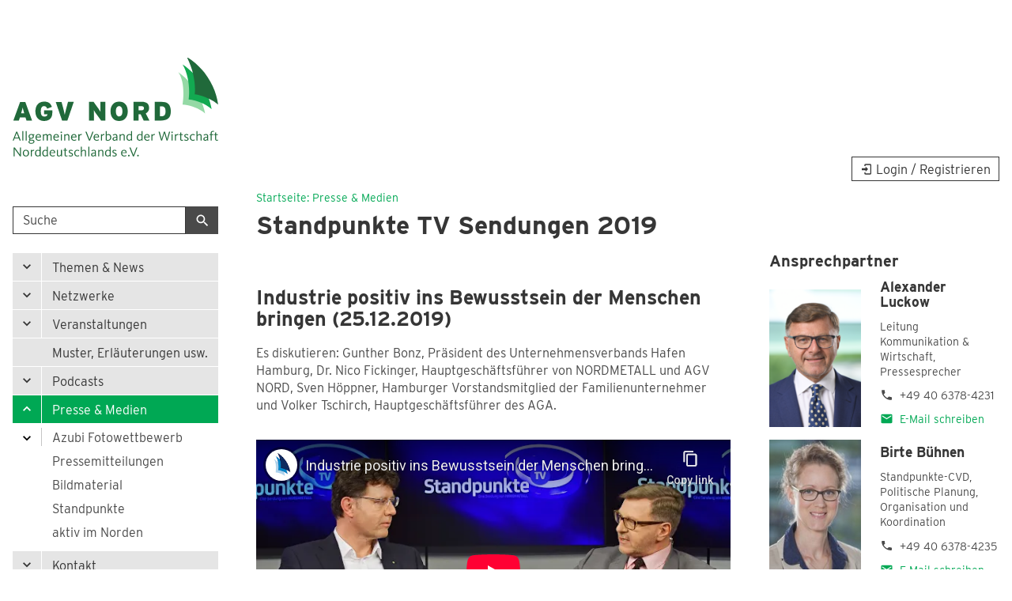

--- FILE ---
content_type: text/html; charset=utf-8
request_url: https://www.agvnord.de/themen-news/sendungen-2019-standpunkte-tv
body_size: 13512
content:
<!DOCTYPE html>
<html lang="de">
<head>
    <meta charset="utf-8">

<!-- 
	This website is powered by TYPO3 - inspiring people to share!
	TYPO3 is a free open source Content Management Framework initially created by Kasper Skaarhoj and licensed under GNU/GPL.
	TYPO3 is copyright 1998-2026 of Kasper Skaarhoj. Extensions are copyright of their respective owners.
	Information and contribution at https://typo3.org/
-->


<title>Standpunkte TV Sendungen 2019 - AGV NORD</title>
<meta http-equiv="x-ua-compatible" content="ie=edge">
<meta name="generator" content="TYPO3 CMS">
<meta name="viewport" content="width=device-width, initial-scale=1.0">
<meta name="robots" content="index, follow">


<link rel="stylesheet" href="/_assets/e9682870dfb010b9574799fb6ea8a8cb/Assets/css/vendors.css?1768328367" media="all">
<link rel="stylesheet" href="/_assets/e9682870dfb010b9574799fb6ea8a8cb/Assets/css/main.css?1768328367" media="all">
<link rel="stylesheet" href="https://use.typekit.net/acj8gmx.css" media="all">




<script src="/_assets/e9682870dfb010b9574799fb6ea8a8cb/Assets/js/vendors.js?1768328367" defer="defer"></script>
<script src="/_assets/e9682870dfb010b9574799fb6ea8a8cb/Assets/js/main.js?1768328367" defer="defer"></script>
<script src="/_assets/e9682870dfb010b9574799fb6ea8a8cb/JavaScript/Bookmark.js?1758885857" defer="defer"></script>



            <link rel="apple-touch-icon" sizes="180x180" href="/_assets/e9682870dfb010b9574799fb6ea8a8cb/Assets/icon/agv-nord/apple-touch-icon.png">
            <link rel="icon" type="image/png" sizes="32x32" href="/_assets/e9682870dfb010b9574799fb6ea8a8cb/Assets/icon/agv-nord/favicon-32x32.png">
            <link rel="icon" type="image/png" sizes="16x16" href="/_assets/e9682870dfb010b9574799fb6ea8a8cb/Assets/icon/agv-nord/favicon-16x16.png">
            <link rel="manifest" href="/_assets/e9682870dfb010b9574799fb6ea8a8cb/Assets/icon/agv-nord/site.webmanifest">
            <link rel="mask-icon" href="/_assets/e9682870dfb010b9574799fb6ea8a8cb/Assets/icon/agv-nord/safari-pinned-tab.svg" color="#00a652">
            <link rel="shortcut icon" href="/_assets/e9682870dfb010b9574799fb6ea8a8cb/Assets/icon/agv-nord/favicon.ico">
            <meta name="msapplication-TileColor" content="#00a652">
            <meta name="msapplication-config" content="/_assets/e9682870dfb010b9574799fb6ea8a8cb/Assets/icon/agv-nord/browserconfig.xml">
            <meta name="theme-color" content="#00a652"><script id="Cookiebot" src="https://consent.cookiebot.com/uc.js" data-cbid="34c3f267-6ac3-4510-aaf2-6b09893ef7a3" data-blockingmode="auto" type="text/javascript"></script>            <!-- Google Tag Manager -->
            <script>(function(w,d,s,l,i){w[l]=w[l]||[];w[l].push({'gtm.start':
            new Date().getTime(),event:'gtm.js'});var f=d.getElementsByTagName(s)[0],
            j=d.createElement(s),dl=l!='dataLayer'?'&l='+l:'';j.async=true;j.src=
            'https://www.googletagmanager.com/gtm.js?id='+i+dl;f.parentNode.insertBefore(j,f);
            })(window,document,'script','dataLayer','GTM-MCNVK3HN');</script>
            <!-- End Google Tag Manager -->
<link rel="canonical" href="https://www.agvnord.de/themen-news/sendungen-2019-standpunkte-tv">

</head>
<body>


<!-- Google Tag Manager (noscript) -->



    <noscript><iframe src="https://www.googletagmanager.com/ns.html?id=GTM-MCNVK3HN"
    height="0" width="0" style="display:none;visibility:hidden"></iframe></noscript>

<!-- End Google Tag Manager (noscript) -->

<div class="is-theme-agv-nord">

    
<header class="header-main container">
    <a href="#content" class="button button--theme header-main__skip-to-content">
        Zum Inhalt springen
    </a>

    <div class="header-main__desktop">
        <div class="header-desktop">
            <div class="header-desktop__logos">
                <a href="/" class="header-desktop__logo header-desktop__theme-logo">
                    
                            
    
            <img alt="AGV Nord" src="/_assets/e9682870dfb010b9574799fb6ea8a8cb/Assets/logo/color/agv-nord.svg" width="300" height="144" />
        

                        
                </a>

            </div>

            <div class="header-desktop__links">
                
                        
                            <a class="button button--font-normal button--outline" href="/login">
                                <svg aria-hidden="true" class="icon button_icon icon--left" width="16" height="16" viewBox="0 0 24 24">
                                    <path d="M10,17V14H3V10H10V7L15,12L10,17M10,2H19A2,2 0 0,1 21,4V20A2,2 0 0,1 19,22H10A2,2 0 0,1 8,20V18H10V20H19V4H10V6H8V4A2,2 0 0,1 10,2Z"/>
                                </svg>
                                Login / Registrieren
                            </a>
                        
                    
            </div>
        </div>
    </div>

    <div class="header-main__mobile">
        <div class="header-mobile">
            <button type="button" class="button-menu js-sidebar-open">
                <svg aria-hidden="true" class="icon button-menu__icon" width="16" height="16" viewBox="0 0 24 24">
                    <path d="M3,6H21V8H3V6M3,11H21V13H3V11M3,16H21V18H3V16Z"/>
                </svg>

                <span class="button-menu__text">Menü</span>
            </button>

            <a href="/" class="header-mobile__logo">
                
                        
    
            <img src="/_assets/e9682870dfb010b9574799fb6ea8a8cb/Assets/logo/color/agv-nord.svg" width="30" height="42" alt="" />
        

                    
            </a>

            
                    
                        <a class="button button--font-normal button--outline header-mobile__login" href="/login">
                            <svg aria-hidden="true" class="icon button_icon icon--left" width="16" height="16" viewBox="0 0 24 24">
                                <path d="M10,17V14H3V10H10V7L15,12L10,17M10,2H19A2,2 0 0,1 21,4V20A2,2 0 0,1 19,22H10A2,2 0 0,1 8,20V18H10V20H19V4H10V6H8V4A2,2 0 0,1 10,2Z"/>
                            </svg>

                            Login / Registrieren
                        </a>
                    
                

            <div class="header-mobile__search">
                <form
                    action="/suche"
                    class="form">

                    <div class="form-inline">
                        <div class="form-field">
                            <input
                                id="header-mobile-search"
                                class="form-input form-input--placeholder-as-label"
                                type="search"
                                aria-label="Suche"
                                placeholder="Suche"
                                name="tx_solr[q]"
                                value=""
                            >
                        </div>

                        <button type="submit" class="button button--size-large" aria-label="Suchen">
                            <svg aria-hidden="true" class="icon button__icon" width="16" height="16" viewBox="0 0 24 24">
                                <path d="M9.5,3A6.5,6.5 0 0,1 16,9.5C16,11.11 15.41,12.59 14.44,13.73L14.71,14H15.5L20.5,19L19,20.5L14,15.5V14.71L13.73,14.44C12.59,15.41 11.11,16 9.5,16A6.5,6.5 0 0,1 3,9.5A6.5,6.5 0 0,1 9.5,3M9.5,5C7,5 5,7 5,9.5C5,12 7,14 9.5,14C12,14 14,12 14,9.5C14,7 12,5 9.5,5Z"/>
                            </svg>
                        </button>
                    </div>
                </form>
            </div>
        </div>
    </div>
</header>








    <!-- MAIN: start -->
    <div class="layout">
        
<aside class="sidebar js-sidebar" tabindex="-1">
    <button type="button" class="sidebar__background js-sidebar-close" aria-hidden="true" tabindex="-1"></button>

    <div class="sidebar__content">
        <div class="sidebar__close">
            <button type="button" class=" button button--width-full button--outline js-sidebar-close">
                <svg aria-hidden="true" class=" icon button__icon icon--left" width="16" height="16" viewBox="0 0 24 24"><path d="M19,6.41L17.59,5L12,10.59L6.41,5L5,6.41L10.59,12L5,17.59L6.41,19L12,13.41L17.59,19L19,17.59L13.41,12L19,6.41Z" /></svg>
                Menü schließen
            </button>
        </div>

        <div class="sidebar__search">
            <form
                method="get"
                class="form mb-1-5"
                action="/suche"
                accept-charset="utf-8">

                <div class="form-inline">
                    <div class="form-field">
                        <input
                            type="search"
                            class="form-input form-input--placeholder-as-label"
                            aria-label="Suche"
                            placeholder="Suche"
                            name="tx_solr[q]"
                            value="">
                    </div>
                    <button class="tx-solr-submit button button--size-large" type="submit" aria-label="Suchen">
                        <svg aria-hidden="true" class="icon button__icon" width="16" height="16" viewBox="0 0 24 24">
                            <path d="M9.5,3A6.5,6.5 0 0,1 16,9.5C16,11.11 15.41,12.59 14.44,13.73L14.71,14H15.5L20.5,19L19,20.5L14,15.5V14.71L13.73,14.44C12.59,15.41 11.11,16 9.5,16A6.5,6.5 0 0,1 3,9.5A6.5,6.5 0 0,1 9.5,3M9.5,5C7,5 5,7 5,9.5C5,12 7,14 9.5,14C12,14 14,12 14,9.5C14,7 12,5 9.5,5Z"></path>
                        </svg>
                    </button>
                </div>
            </form>
        </div>

        <nav class="navigation-main" aria-label="Hauptmenü">
            <ul class="navigation-main__list">
                
                    <li class="navigation-main__item">
                        <div class="navigation-main__button ">
                            
                                <button
                                    type="button"
                                    class="button button--size-large button--light navigation-main__trigger js-navigation-main-trigger"
                                    aria-label="Untermenü für „Themen &amp; News“"
                                    aria-controls="navigation-main-55"
                                    data-target="#navigation-main-55"
                                >
                                    <svg aria-hidden="true" class="icon" width="16" height="16" viewBox="0 0 24 24">
                                        <path d="M7.41,8.58L12,13.17L16.59,8.58L18,10L12,16L6,10L7.41,8.58Z"></path>
                                    </svg>
                                </button>
                            
                            <a class="button button--font-normal button--size-large button--width-full button--justify-between button--light navigation-main__link" href="/themen-news">
                                Themen &amp; News
                            </a>
                        </div>
                        
                            
    <div id="navigation-main-55" class="navigation-main__children">
        <ul class="navigation-main-children">
            
                <li class="navigation-main-children__item">
                    <div class="navigation-main-children__button ">
                        
                        <a class="navigation-main-children__link" href="/themen-news/arbeit-gesundheit">
                            Arbeitssicherheit &amp; Gesundheitsschutz
                        </a>
                    </div>
                    
                </li>
            
                <li class="navigation-main-children__item">
                    <div class="navigation-main-children__button ">
                        
                            <button
                                class="navigation-main-children__trigger js-navigation-main-trigger "
                                aria-label="Untermenü für „Arbeits- &amp; Sozialrecht“"
                                aria-controls="navigation-main-57"
                                data-target="#navigation-main-57"
                            >
                                <svg aria-hidden="true" class="icon" width="16" height="16" viewBox="0 0 24 24">
                                    <path d="M7.41,8.58L12,13.17L16.59,8.58L18,10L12,16L6,10L7.41,8.58Z"></path>
                                </svg>
                            </button>
                        
                        <a class="navigation-main-children__link" href="/themen-news/arbeits-sozialrecht">
                            Arbeits- &amp; Sozialrecht
                        </a>
                    </div>
                    
                        
    <div id="navigation-main-57" class="navigation-main-children__children">
        <ul class="navigation-main-children">
            
                <li class="navigation-main-children__item">
                    <div class="navigation-main-children__button ">
                        
                        <a class="navigation-main-children__link" href="/themen-news/arbeits-sozialrecht/muster-erlaeuterungen-fuer-ot-unternehmen-ohne-verbandstarifbindung">
                            Muster &amp; Erläuterungen für OT-Unternehmen (ohne Verbandstarifbindung)
                        </a>
                    </div>
                    
                </li>
            
                <li class="navigation-main-children__item">
                    <div class="navigation-main-children__button ">
                        
                        <a class="navigation-main-children__link" href="/themen-news/arbeits-sozialrecht/urteile-meldungen">
                            Urteile &amp; Meldungen
                        </a>
                    </div>
                    
                </li>
            
                <li class="navigation-main-children__item">
                    <div class="navigation-main-children__button ">
                        
                        <a class="navigation-main-children__link" href="/themen-news/arbeitszeit/betriebliche-altersvorsorge">
                            Betriebliche Altersvorsorge
                        </a>
                    </div>
                    
                </li>
            
                <li class="navigation-main-children__item">
                    <div class="navigation-main-children__button ">
                        
                        <a class="navigation-main-children__link" href="/themen-news/arbeits-sozialrecht/betriebsverfassungsrecht">
                            Betriebsverfassungsrecht
                        </a>
                    </div>
                    
                </li>
            
                <li class="navigation-main-children__item">
                    <div class="navigation-main-children__button ">
                        
                        <a class="navigation-main-children__link" href="/themen-news/arbeits-sozialrecht/internationaler-personaleinsatz">
                            Internationaler Personaleinsatz
                        </a>
                    </div>
                    
                </li>
            
        </ul>
    </div>

                    
                </li>
            
                <li class="navigation-main-children__item">
                    <div class="navigation-main-children__button ">
                        
                            <button
                                class="navigation-main-children__trigger js-navigation-main-trigger "
                                aria-label="Untermenü für „Arbeitszeit“"
                                aria-controls="navigation-main-58"
                                data-target="#navigation-main-58"
                            >
                                <svg aria-hidden="true" class="icon" width="16" height="16" viewBox="0 0 24 24">
                                    <path d="M7.41,8.58L12,13.17L16.59,8.58L18,10L12,16L6,10L7.41,8.58Z"></path>
                                </svg>
                            </button>
                        
                        <a class="navigation-main-children__link" href="/themen-news/arbeitszeit">
                            Arbeitszeit
                        </a>
                    </div>
                    
                        
    <div id="navigation-main-58" class="navigation-main-children__children">
        <ul class="navigation-main-children">
            
                <li class="navigation-main-children__item">
                    <div class="navigation-main-children__button ">
                        
                        <a class="navigation-main-children__link" href="/themen-news/kurzarbeit">
                            Kurzarbeit
                        </a>
                    </div>
                    
                </li>
            
        </ul>
    </div>

                    
                </li>
            
                <li class="navigation-main-children__item">
                    <div class="navigation-main-children__button ">
                        
                            <button
                                class="navigation-main-children__trigger js-navigation-main-trigger "
                                aria-label="Untermenü für „Digitaler Strukturwandel“"
                                aria-controls="navigation-main-59"
                                data-target="#navigation-main-59"
                            >
                                <svg aria-hidden="true" class="icon" width="16" height="16" viewBox="0 0 24 24">
                                    <path d="M7.41,8.58L12,13.17L16.59,8.58L18,10L12,16L6,10L7.41,8.58Z"></path>
                                </svg>
                            </button>
                        
                        <a class="navigation-main-children__link" href="/themen-news/digitaler-strukturwandel">
                            Digitaler Strukturwandel
                        </a>
                    </div>
                    
                        
    <div id="navigation-main-59" class="navigation-main-children__children">
        <ul class="navigation-main-children">
            
                <li class="navigation-main-children__item">
                    <div class="navigation-main-children__button ">
                        
                        <a class="navigation-main-children__link" href="/themen-news/digitaler-strukturwandel/modulqualifizierung-digitale-strategie">
                            Modulqualifizierung Digitale Strategie
                        </a>
                    </div>
                    
                </li>
            
        </ul>
    </div>

                    
                </li>
            
                <li class="navigation-main-children__item">
                    <div class="navigation-main-children__button ">
                        
                            <button
                                class="navigation-main-children__trigger js-navigation-main-trigger "
                                aria-label="Untermenü für „Entgelt“"
                                aria-controls="navigation-main-60"
                                data-target="#navigation-main-60"
                            >
                                <svg aria-hidden="true" class="icon" width="16" height="16" viewBox="0 0 24 24">
                                    <path d="M7.41,8.58L12,13.17L16.59,8.58L18,10L12,16L6,10L7.41,8.58Z"></path>
                                </svg>
                            </button>
                        
                        <a class="navigation-main-children__link" href="/themen-news/entgelt">
                            Entgelt
                        </a>
                    </div>
                    
                        
    <div id="navigation-main-60" class="navigation-main-children__children">
        <ul class="navigation-main-children">
            
                <li class="navigation-main-children__item">
                    <div class="navigation-main-children__button ">
                        
                        <a class="navigation-main-children__link" href="/themen-news/entgelt/entgelte-im-vergleich">
                            Entgelte im Vergleich
                        </a>
                    </div>
                    
                </li>
            
        </ul>
    </div>

                    
                </li>
            
                <li class="navigation-main-children__item">
                    <div class="navigation-main-children__button ">
                        
                            <button
                                class="navigation-main-children__trigger js-navigation-main-trigger "
                                aria-label="Untermenü für „Nachwuchsgewinnung &amp; Fachkräftesicherung“"
                                aria-controls="navigation-main-309"
                                data-target="#navigation-main-309"
                            >
                                <svg aria-hidden="true" class="icon" width="16" height="16" viewBox="0 0 24 24">
                                    <path d="M7.41,8.58L12,13.17L16.59,8.58L18,10L12,16L6,10L7.41,8.58Z"></path>
                                </svg>
                            </button>
                        
                        <a class="navigation-main-children__link" href="/themen-news/nachwuchsgewinnung-und-fachkraeftesicherung">
                            Nachwuchsgewinnung &amp; Fachkräftesicherung
                        </a>
                    </div>
                    
                        
    <div id="navigation-main-309" class="navigation-main-children__children">
        <ul class="navigation-main-children">
            
                <li class="navigation-main-children__item">
                    <div class="navigation-main-children__button ">
                        
                        <a class="navigation-main-children__link" href="/themen-news/nachwuchs-und-personalgewinnung">
                            Nachwuchs- und Personalgewinnung
                        </a>
                    </div>
                    
                </li>
            
                <li class="navigation-main-children__item">
                    <div class="navigation-main-children__button ">
                        
                        <a class="navigation-main-children__link" href="/themen-news/ausbildung-und-studium">
                            Ausbildung und Studium
                        </a>
                    </div>
                    
                </li>
            
                <li class="navigation-main-children__item">
                    <div class="navigation-main-children__button ">
                        
                        <a class="navigation-main-children__link" href="/themen-news/personalentwicklung-und-weiterbildung">
                            Personalentwicklung und Weiterbildung
                        </a>
                    </div>
                    
                </li>
            
                <li class="navigation-main-children__item">
                    <div class="navigation-main-children__button ">
                        
                        <a class="navigation-main-children__link" href="/themen-news/arbeitsmarkt-und-politik">
                            Arbeitsmarkt und Politik
                        </a>
                    </div>
                    
                </li>
            
        </ul>
    </div>

                    
                </li>
            
                <li class="navigation-main-children__item">
                    <div class="navigation-main-children__button ">
                        
                        <a class="navigation-main-children__link" href="/themen-news/wirtschaft-statistik">
                            Wirtschaft &amp; Statistik
                        </a>
                    </div>
                    
                </li>
            
                <li class="navigation-main-children__item">
                    <div class="navigation-main-children__button ">
                        
                        <a class="navigation-main-children__link" href="/presse-medien/standpunkte">
                            Standpunkte
                        </a>
                    </div>
                    
                </li>
            
                <li class="navigation-main-children__item">
                    <div class="navigation-main-children__button ">
                        
                        <a class="navigation-main-children__link" href="/aktiv-im-norden-magazin">
                            aktiv im Norden
                        </a>
                    </div>
                    
                </li>
            
        </ul>
    </div>

                        
                    </li>
                
                    <li class="navigation-main__item">
                        <div class="navigation-main__button ">
                            
                                <button
                                    type="button"
                                    class="button button--size-large button--light navigation-main__trigger js-navigation-main-trigger"
                                    aria-label="Untermenü für „Netzwerke“"
                                    aria-controls="navigation-main-66"
                                    data-target="#navigation-main-66"
                                >
                                    <svg aria-hidden="true" class="icon" width="16" height="16" viewBox="0 0 24 24">
                                        <path d="M7.41,8.58L12,13.17L16.59,8.58L18,10L12,16L6,10L7.41,8.58Z"></path>
                                    </svg>
                                </button>
                            
                            <a class="button button--font-normal button--size-large button--width-full button--justify-between button--light navigation-main__link" href="/netzwerke">
                                Netzwerke
                            </a>
                        </div>
                        
                            
    <div id="navigation-main-66" class="navigation-main__children">
        <ul class="navigation-main-children">
            
                <li class="navigation-main-children__item">
                    <div class="navigation-main-children__button ">
                        
                        <a class="navigation-main-children__link" href="/netzwerke/community-of-training-practice">
                            Community of Training Practice
                        </a>
                    </div>
                    
                </li>
            
                <li class="navigation-main-children__item">
                    <div class="navigation-main-children__button ">
                        
                        <a class="navigation-main-children__link" href="/echoraum-transformation">
                            Echoraum Transformation
                        </a>
                    </div>
                    
                </li>
            
                <li class="navigation-main-children__item">
                    <div class="navigation-main-children__button ">
                        
                        <a class="navigation-main-children__link" href="/netzwerke/eu-arbeitskreis">
                            EU-Arbeitskreis
                        </a>
                    </div>
                    
                </li>
            
                <li class="navigation-main-children__item">
                    <div class="navigation-main-children__button ">
                        
                        <a class="navigation-main-children__link" href="/netzwerke/firmenzirkel">
                            Firmenzirkel
                        </a>
                    </div>
                    
                </li>
            
                <li class="navigation-main-children__item">
                    <div class="navigation-main-children__button ">
                        
                        <a class="navigation-main-children__link" href="/frauen-in-fuehrung">
                            Frauen in Führung
                        </a>
                    </div>
                    
                </li>
            
                <li class="navigation-main-children__item">
                    <div class="navigation-main-children__button ">
                        
                        <a class="navigation-main-children__link" href="/netzwerke/netzwerk-ausbildung-m-e">
                            Netzwerke Ausbildung
                        </a>
                    </div>
                    
                </li>
            
                <li class="navigation-main-children__item">
                    <div class="navigation-main-children__button ">
                        
                        <a class="navigation-main-children__link" href="/netzwerke/netzwerk-hr">
                            Netzwerk HR
                        </a>
                    </div>
                    
                </li>
            
                <li class="navigation-main-children__item">
                    <div class="navigation-main-children__button ">
                        
                        <a class="navigation-main-children__link" href="/netzwerke/netzwerk-nachhaltigkeit">
                            Netzwerk Nachhaltigkeit
                        </a>
                    </div>
                    
                </li>
            
                <li class="navigation-main-children__item">
                    <div class="navigation-main-children__button ">
                        
                        <a class="navigation-main-children__link" href="/netzwerke/netzwerkkommunikation">
                            Netzwerk Kommunikation
                        </a>
                    </div>
                    
                </li>
            
                <li class="navigation-main-children__item">
                    <div class="navigation-main-children__button ">
                        
                        <a class="navigation-main-children__link" href="/netzwerke/agv-nord-fachgruppe-landtechnik">
                            Sparte Landmaschinen und Landtechnik
                        </a>
                    </div>
                    
                </li>
            
                <li class="navigation-main-children__item">
                    <div class="navigation-main-children__button ">
                        
                            <button
                                class="navigation-main-children__trigger js-navigation-main-trigger "
                                aria-label="Untermenü für „Zukunftspool.me“"
                                aria-controls="navigation-main-271"
                                data-target="#navigation-main-271"
                            >
                                <svg aria-hidden="true" class="icon" width="16" height="16" viewBox="0 0 24 24">
                                    <path d="M7.41,8.58L12,13.17L16.59,8.58L18,10L12,16L6,10L7.41,8.58Z"></path>
                                </svg>
                            </button>
                        
                        <a class="navigation-main-children__link" href="/zukunftspoolme">
                            Zukunftspool.me
                        </a>
                    </div>
                    
                        
    <div id="navigation-main-271" class="navigation-main-children__children">
        <ul class="navigation-main-children">
            
                <li class="navigation-main-children__item">
                    <div class="navigation-main-children__button ">
                        
                        <a class="navigation-main-children__link" href="/offene-stellen">
                            Offene Stellen
                        </a>
                    </div>
                    
                </li>
            
                <li class="navigation-main-children__item">
                    <div class="navigation-main-children__button ">
                        
                        <a class="navigation-main-children__link" href="/zukunftspoolme/meine-stellen">
                            Meine Stellen
                        </a>
                    </div>
                    
                </li>
            
                <li class="navigation-main-children__item">
                    <div class="navigation-main-children__button ">
                        
                        <a class="navigation-main-children__link" href="/zukunftspoolme/neue-stelle">
                            Neue Stelle
                        </a>
                    </div>
                    
                </li>
            
        </ul>
    </div>

                    
                </li>
            
        </ul>
    </div>

                        
                    </li>
                
                    <li class="navigation-main__item">
                        <div class="navigation-main__button ">
                            
                                <button
                                    type="button"
                                    class="button button--size-large button--light navigation-main__trigger js-navigation-main-trigger"
                                    aria-label="Untermenü für „Veranstaltungen“"
                                    aria-controls="navigation-main-67"
                                    data-target="#navigation-main-67"
                                >
                                    <svg aria-hidden="true" class="icon" width="16" height="16" viewBox="0 0 24 24">
                                        <path d="M7.41,8.58L12,13.17L16.59,8.58L18,10L12,16L6,10L7.41,8.58Z"></path>
                                    </svg>
                                </button>
                            
                            <a class="button button--font-normal button--size-large button--width-full button--justify-between button--light navigation-main__link" href="/veranstaltungen">
                                Veranstaltungen
                            </a>
                        </div>
                        
                            
    <div id="navigation-main-67" class="navigation-main__children">
        <ul class="navigation-main-children">
            
                <li class="navigation-main-children__item">
                    <div class="navigation-main-children__button ">
                        
                        <a class="navigation-main-children__link" href="/veranstaltungen/netzwerke">
                            Netzwerke &amp; regelmäßige Veranstaltungen
                        </a>
                    </div>
                    
                </li>
            
                <li class="navigation-main-children__item">
                    <div class="navigation-main-children__button ">
                        
                        <a class="navigation-main-children__link" href="/veranstaltungen/einzelveranstaltungen">
                            Einzelveranstaltungen
                        </a>
                    </div>
                    
                </li>
            
                <li class="navigation-main-children__item">
                    <div class="navigation-main-children__button ">
                        
                        <a class="navigation-main-children__link" href="/veranstaltungen/veranstaltungsaufzeichnungen">
                            Veranstaltungsaufzeichnungen
                        </a>
                    </div>
                    
                </li>
            
                <li class="navigation-main-children__item">
                    <div class="navigation-main-children__button ">
                        
                        <a class="navigation-main-children__link" href="/vergangene-veranstaltungen">
                            Vergangene Veranstaltungen
                        </a>
                    </div>
                    
                </li>
            
        </ul>
    </div>

                        
                    </li>
                
                    <li class="navigation-main__item">
                        <div class="navigation-main__button ">
                            
                            <a class="button button--font-normal button--size-large button--width-full button--justify-between button--light navigation-main__link" href="/downloads">
                                Muster, Erläuterungen usw.
                            </a>
                        </div>
                        
                    </li>
                
                    <li class="navigation-main__item">
                        <div class="navigation-main__button ">
                            
                                <button
                                    type="button"
                                    class="button button--size-large button--light navigation-main__trigger js-navigation-main-trigger"
                                    aria-label="Untermenü für „Podcasts“"
                                    aria-controls="navigation-main-320"
                                    data-target="#navigation-main-320"
                                >
                                    <svg aria-hidden="true" class="icon" width="16" height="16" viewBox="0 0 24 24">
                                        <path d="M7.41,8.58L12,13.17L16.59,8.58L18,10L12,16L6,10L7.41,8.58Z"></path>
                                    </svg>
                                </button>
                            
                            <a class="button button--font-normal button--size-large button--width-full button--justify-between button--light navigation-main__link" href="/podcasts">
                                Podcasts
                            </a>
                        </div>
                        
                            
    <div id="navigation-main-320" class="navigation-main__children">
        <ul class="navigation-main-children">
            
                <li class="navigation-main-children__item">
                    <div class="navigation-main-children__button ">
                        
                        <a class="navigation-main-children__link" href="/standpunkte-politik-podcasts">
                            Standpunkte-Politik-Podcasts
                        </a>
                    </div>
                    
                </li>
            
                <li class="navigation-main-children__item">
                    <div class="navigation-main-children__button ">
                        
                        <a class="navigation-main-children__link" href="/fachkraefte-podcast">
                            Bildung, Arbeitsmarkt, Fachkräfte - Der Podcast
                        </a>
                    </div>
                    
                </li>
            
                <li class="navigation-main-children__item">
                    <div class="navigation-main-children__button ">
                        
                        <a class="navigation-main-children__link" href="/tarif-to-go-podcasts">
                            Tarif to go Podcasts
                        </a>
                    </div>
                    
                </li>
            
        </ul>
    </div>

                        
                    </li>
                
                    <li class="navigation-main__item">
                        <div class="navigation-main__button  is-open">
                            
                                <button
                                    type="button"
                                    class="button button--size-large button--light navigation-main__trigger js-navigation-main-trigger is-active"
                                    aria-label="Untermenü für „Presse &amp; Medien“"
                                    aria-controls="navigation-main-62"
                                    data-target="#navigation-main-62"
                                >
                                    <svg aria-hidden="true" class="icon" width="16" height="16" viewBox="0 0 24 24">
                                        <path d="M7.41,8.58L12,13.17L16.59,8.58L18,10L12,16L6,10L7.41,8.58Z"></path>
                                    </svg>
                                </button>
                            
                            <a class="button button--font-normal button--size-large button--width-full button--justify-between button--light is-active navigation-main__link" href="/presse-medien">
                                Presse &amp; Medien
                            </a>
                        </div>
                        
                            
    <div id="navigation-main-62" class="navigation-main__children">
        <ul class="navigation-main-children">
            
                <li class="navigation-main-children__item">
                    <div class="navigation-main-children__button ">
                        
                            <button
                                class="navigation-main-children__trigger js-navigation-main-trigger "
                                aria-label="Untermenü für „Azubi Fotowettbewerb“"
                                aria-controls="navigation-main-26"
                                data-target="#navigation-main-26"
                            >
                                <svg aria-hidden="true" class="icon" width="16" height="16" viewBox="0 0 24 24">
                                    <path d="M7.41,8.58L12,13.17L16.59,8.58L18,10L12,16L6,10L7.41,8.58Z"></path>
                                </svg>
                            </button>
                        
                        <a class="navigation-main-children__link" href="/fotowettbewerb">
                            Azubi Fotowettbewerb
                        </a>
                    </div>
                    
                        
    <div id="navigation-main-26" class="navigation-main-children__children">
        <ul class="navigation-main-children">
            
                <li class="navigation-main-children__item">
                    <div class="navigation-main-children__button ">
                        
                        <a class="navigation-main-children__link" href="/fotowettbewerb/best-azubi-pic-2021">
                            Best Azubi Pic 2021
                        </a>
                    </div>
                    
                </li>
            
                <li class="navigation-main-children__item">
                    <div class="navigation-main-children__button ">
                        
                        <a class="navigation-main-children__link" href="/fotowettbewerb/best-azubi-pic-2022">
                            Best Azubi Pic 2022
                        </a>
                    </div>
                    
                </li>
            
                <li class="navigation-main-children__item">
                    <div class="navigation-main-children__button ">
                        
                        <a class="navigation-main-children__link" href="/fotowettbewerb/best-azubi-pic-2023">
                            Best Azubi Pic 2023
                        </a>
                    </div>
                    
                </li>
            
                <li class="navigation-main-children__item">
                    <div class="navigation-main-children__button ">
                        
                        <a class="navigation-main-children__link" href="/fotowettbewerb/best-azubi-pic-2024">
                            Best Azubi Pic 2024
                        </a>
                    </div>
                    
                </li>
            
                <li class="navigation-main-children__item">
                    <div class="navigation-main-children__button ">
                        
                        <a class="navigation-main-children__link" href="/fotowettbewerb/best-azubi-pic-2025">
                            Best Azubi Pic 2025
                        </a>
                    </div>
                    
                </li>
            
        </ul>
    </div>

                    
                </li>
            
                <li class="navigation-main-children__item">
                    <div class="navigation-main-children__button ">
                        
                        <a class="navigation-main-children__link" href="/pressemeldungen">
                            Pressemitteilungen
                        </a>
                    </div>
                    
                </li>
            
                <li class="navigation-main-children__item">
                    <div class="navigation-main-children__button ">
                        
                        <a class="navigation-main-children__link" href="/bildmaterial">
                            Bildmaterial
                        </a>
                    </div>
                    
                </li>
            
                <li class="navigation-main-children__item">
                    <div class="navigation-main-children__button ">
                        
                        <a class="navigation-main-children__link" href="/presse-medien/standpunkte">
                            Standpunkte
                        </a>
                    </div>
                    
                </li>
            
                <li class="navigation-main-children__item">
                    <div class="navigation-main-children__button ">
                        
                        <a class="navigation-main-children__link" href="/aktiv-im-norden-magazin">
                            aktiv im Norden
                        </a>
                    </div>
                    
                </li>
            
        </ul>
    </div>

                        
                    </li>
                
                    <li class="navigation-main__item">
                        <div class="navigation-main__button ">
                            
                                <button
                                    type="button"
                                    class="button button--size-large button--light navigation-main__trigger js-navigation-main-trigger"
                                    aria-label="Untermenü für „Kontakt“"
                                    aria-controls="navigation-main-69"
                                    data-target="#navigation-main-69"
                                >
                                    <svg aria-hidden="true" class="icon" width="16" height="16" viewBox="0 0 24 24">
                                        <path d="M7.41,8.58L12,13.17L16.59,8.58L18,10L12,16L6,10L7.41,8.58Z"></path>
                                    </svg>
                                </button>
                            
                            <a class="button button--font-normal button--size-large button--width-full button--justify-between button--light navigation-main__link" href="/kontakt">
                                Kontakt
                            </a>
                        </div>
                        
                            
    <div id="navigation-main-69" class="navigation-main__children">
        <ul class="navigation-main-children">
            
                <li class="navigation-main-children__item">
                    <div class="navigation-main-children__button ">
                        
                            <button
                                class="navigation-main-children__trigger js-navigation-main-trigger "
                                aria-label="Untermenü für „Abteilungen &amp; Ansprechpartner“"
                                aria-controls="navigation-main-93"
                                data-target="#navigation-main-93"
                            >
                                <svg aria-hidden="true" class="icon" width="16" height="16" viewBox="0 0 24 24">
                                    <path d="M7.41,8.58L12,13.17L16.59,8.58L18,10L12,16L6,10L7.41,8.58Z"></path>
                                </svg>
                            </button>
                        
                        <a class="navigation-main-children__link" href="/kontakt-nordmetall/hauptgeschaeftsfuehrung">
                            Abteilungen &amp; Ansprechpartner
                        </a>
                    </div>
                    
                        
    <div id="navigation-main-93" class="navigation-main-children__children">
        <ul class="navigation-main-children">
            
                <li class="navigation-main-children__item">
                    <div class="navigation-main-children__button ">
                        
                        <a class="navigation-main-children__link" href="/kontakt-nordmetall/hauptgeschaeftsfuehrung">
                            Hauptgeschäftsführung
                        </a>
                    </div>
                    
                </li>
            
                <li class="navigation-main-children__item">
                    <div class="navigation-main-children__button ">
                        
                        <a class="navigation-main-children__link" href="/kontakt/abteilungen-ansprechpartner/arbeitsrecht">
                            Arbeits-, Sozial- und Betriebsverfassungsrecht
                        </a>
                    </div>
                    
                </li>
            
                <li class="navigation-main-children__item">
                    <div class="navigation-main-children__button ">
                        
                        <a class="navigation-main-children__link" href="/kontakt/abteilungen-ansprechpartner/tarifrecht-und-arbeitsorganisation">
                            Tarifrecht und Arbeitsorganisation
                        </a>
                    </div>
                    
                </li>
            
                <li class="navigation-main-children__item">
                    <div class="navigation-main-children__button ">
                        
                        <a class="navigation-main-children__link" href="/kontakt/abteilungen-ansprechpartner/bildung-und-arbeitsmarkt">
                            Bildung, Arbeitsmarkt, Fachkräfte
                        </a>
                    </div>
                    
                </li>
            
                <li class="navigation-main-children__item">
                    <div class="navigation-main-children__button ">
                        
                        <a class="navigation-main-children__link" href="/kontakt/abteilungen-ansprechpartner/kommunikation">
                            Kommunikation und Wirtschaft
                        </a>
                    </div>
                    
                </li>
            
                <li class="navigation-main-children__item">
                    <div class="navigation-main-children__button ">
                        
                        <a class="navigation-main-children__link" href="/kontakt/abteilungen-ansprechpartner/mitgliedermanagement">
                            Mitglieder-Management
                        </a>
                    </div>
                    
                </li>
            
                <li class="navigation-main-children__item">
                    <div class="navigation-main-children__button ">
                        
                        <a class="navigation-main-children__link" href="/kontakt/abteilungen-ansprechpartner/internationale-beziehungen">
                            Internationale Beziehungen
                        </a>
                    </div>
                    
                </li>
            
                <li class="navigation-main-children__item">
                    <div class="navigation-main-children__button ">
                        
                        <a class="navigation-main-children__link" href="/kontakt/abteilungen-ansprechpartner/kaufmaennische-verwaltung">
                            Kaufmännische Verwaltung
                        </a>
                    </div>
                    
                </li>
            
        </ul>
    </div>

                    
                </li>
            
                <li class="navigation-main-children__item">
                    <div class="navigation-main-children__button ">
                        
                        <a class="navigation-main-children__link" href="/kontakt-nordmetall/standorte">
                            Standorte
                        </a>
                    </div>
                    
                </li>
            
        </ul>
    </div>

                        
                    </li>
                
                    <li class="navigation-main__item">
                        <div class="navigation-main__button ">
                            
                                <button
                                    type="button"
                                    class="button button--size-large button--light navigation-main__trigger js-navigation-main-trigger"
                                    aria-label="Untermenü für „Über AGV NORD“"
                                    aria-controls="navigation-main-73"
                                    data-target="#navigation-main-73"
                                >
                                    <svg aria-hidden="true" class="icon" width="16" height="16" viewBox="0 0 24 24">
                                        <path d="M7.41,8.58L12,13.17L16.59,8.58L18,10L12,16L6,10L7.41,8.58Z"></path>
                                    </svg>
                                </button>
                            
                            <a class="button button--font-normal button--size-large button--width-full button--justify-between button--light navigation-main__link" href="/ueber-agv-nord">
                                Über AGV NORD
                            </a>
                        </div>
                        
                            
    <div id="navigation-main-73" class="navigation-main__children">
        <ul class="navigation-main-children">
            
                <li class="navigation-main-children__item">
                    <div class="navigation-main-children__button ">
                        
                        <a class="navigation-main-children__link" href="/ueber-agv-nord-1/der-verband">
                            Der Verband
                        </a>
                    </div>
                    
                </li>
            
                <li class="navigation-main-children__item">
                    <div class="navigation-main-children__button ">
                        
                        <a class="navigation-main-children__link" href="/ueber-agv-nord-1/gremien">
                            Gremien
                        </a>
                    </div>
                    
                </li>
            
                <li class="navigation-main-children__item">
                    <div class="navigation-main-children__button ">
                        
                        <a class="navigation-main-children__link" href="/ueber-agv-nord/mitgliederversammlung-2025">
                            Mitgliederversammlung 2025
                        </a>
                    </div>
                    
                </li>
            
                <li class="navigation-main-children__item">
                    <div class="navigation-main-children__button ">
                        
                        <a class="navigation-main-children__link" href="/mitgliederversammlung-und-unternehmerforum-2023">
                            Mitgliederversammlung und Unternehmerforum 2023
                        </a>
                    </div>
                    
                </li>
            
                <li class="navigation-main-children__item">
                    <div class="navigation-main-children__button ">
                        
                        <a class="navigation-main-children__link" href="/ueber-agv-nord-1/partner">
                            Partner
                        </a>
                    </div>
                    
                </li>
            
        </ul>
    </div>

                        
                    </li>
                
                    <li class="navigation-main__item">
                        <div class="navigation-main__button ">
                            
                            <a class="button button--font-normal button--size-large button--width-full button--justify-between button--light navigation-main__link" href="/mitglied-werden">
                                Mitglied werden
                            </a>
                        </div>
                        
                    </li>
                
                    <li class="navigation-main__item">
                        <div class="navigation-main__button ">
                            
                                <button
                                    type="button"
                                    class="button button--size-large button--light navigation-main__trigger js-navigation-main-trigger"
                                    aria-label="Untermenü für „Karriere“"
                                    aria-controls="navigation-main-248"
                                    data-target="#navigation-main-248"
                                >
                                    <svg aria-hidden="true" class="icon" width="16" height="16" viewBox="0 0 24 24">
                                        <path d="M7.41,8.58L12,13.17L16.59,8.58L18,10L12,16L6,10L7.41,8.58Z"></path>
                                    </svg>
                                </button>
                            
                            <a class="button button--font-normal button--size-large button--width-full button--justify-between button--light navigation-main__link" href="/karriere">
                                Karriere
                            </a>
                        </div>
                        
                            
    <div id="navigation-main-248" class="navigation-main__children">
        <ul class="navigation-main-children">
            
                <li class="navigation-main-children__item">
                    <div class="navigation-main-children__button ">
                        
                        <a class="navigation-main-children__link" href="/karriere/wertekompass">
                            Wertekompass
                        </a>
                    </div>
                    
                </li>
            
                <li class="navigation-main-children__item">
                    <div class="navigation-main-children__button ">
                        
                        <a class="navigation-main-children__link" href="/karriere/stellenangebote">
                            Stellenangebote
                        </a>
                    </div>
                    
                </li>
            
                <li class="navigation-main-children__item">
                    <div class="navigation-main-children__button ">
                        
                        <a class="navigation-main-children__link" href="/karriere/rechtsreferendariat">
                            Rechtsreferendariat
                        </a>
                    </div>
                    
                </li>
            
                <li class="navigation-main-children__item">
                    <div class="navigation-main-children__button ">
                        
                        <a class="navigation-main-children__link" href="/karriere/bewerbungs-faq">
                            Bewerbungs-FAQ
                        </a>
                    </div>
                    
                </li>
            
        </ul>
    </div>

                        
                    </li>
                
                    <li class="navigation-main__item">
                        <div class="navigation-main__button ">
                            
                            <a class="button button--font-normal button--size-large button--width-full button--justify-between button--light navigation-main__link" href="/english">
                                English
                            </a>
                        </div>
                        
                    </li>
                
            </ul>
        </nav>

    </div>
</aside>





        <main id="content" class="layout__main">
            

            <!-- COLUMNS: start -->
            <div class="content">
                <div class="content__main align-with-breadcrumb">
                    


    <nav class="navigation-breadcrumb" aria-label="Brotkrumennavigation">
        <ol class="navigation-breadcrumb__list">
            
                <li class="navigation-breadcrumb__item">
                    <a class="navigation-breadcrumb__link" href="/">Startseite</a>
                </li>
            
                <li class="navigation-breadcrumb__item">
                    <a class="navigation-breadcrumb__link" href="/presse-medien">Presse &amp; Medien</a>
                </li>
            
        </ol>
    </nav>




                    
                            <h1>Standpunkte TV Sendungen 2019</h1>
                        

                    


    <nav class="navigation-strip js-navigation-strip" aria-label="Verwandte Seiten">
        <div class="navigation-strip__container js-navigation-strip-container">
            <div class="navigation-strip__content js-navigation-strip-content">
                
                        
                                
                            
                    
            </div>
        </div>
    </nav>





                    <!-- TYPO3SEARCH_begin -->
                    
    
<a id="c609"></a><section
                class="
                    text-media text-media--top
                    
                    
                    "
                ><div class="text-media__text"></div></section>




    
<a id="c382"></a><div class="content__sidebar-item"><section
                class="
                    text-media text-media--top
                    
                    
                    "
                ><div class="text-media__text"><h2>Industrie positiv ins Bewusstsein der Menschen bringen (25.12.2019)
                
            </h2><p>Es diskutieren:&nbsp;Gunther Bonz, Präsident des Unternehmensverbands Hafen Hamburg, Dr. Nico Fickinger, Hauptgeschäftsführer von NORDMETALL und AGV NORD, Sven Höppner, Hamburger Vorstandsmitglied der Familienunternehmer und Volker Tschirch,&nbsp;Hauptgeschäftsführer des AGA.</p></div></section></div>



    
<a id="c383"></a><div class="content__sidebar-item"><section
                class="
                    text-media text-media--top
                    
                    
                    "
                ><div class="text-media__media"><figure class="figure figure--size-video"><div class="figure__video"><iframe src="https://www.youtube-nocookie.com/embed/XMSVwA_U_ec?autohide=1&amp;controls=1&amp;enablejsapi=1&amp;origin=https%3A%2F%2Fwww.agvnord.de" allowfullscreen data-cookieconsent="ignore" allow="accelerometer; autoplay; encrypted-media; gyroscope; picture-in-picture"></iframe></div><figcaption class="figure__caption"></figcaption></figure></div><div class="text-media__text"></div></section></div>







    
<a id="c385"></a><div class="content__sidebar-item"><section
                class="
                    text-media text-media--top
                    
                    
                    "
                ><div class="text-media__text"><h2>Konjunktureinbruch in der M+E-Industrie (26.11.2019)
                
            </h2><p>Es diskutieren: Robert Focke, NORDMETALL-Vizepräsident und Geschäftsführer des Maschinenbauunternehmens BAADER, Prof. Dr. Stefan Kooths vom Institut für Weltwirtschaft (IfW) in Kiel, Prof. Dr. Michael Grömling vom Institut der Deutschen Wirtschaft (iw) in Köln und Dr. Armin Bossemeyer, NORDMETALL über die wirtschaftliche Lage in Deutschland. „Der Staat muss attraktive Bedingungen für Investitionen schaffen“, fordert Robert Focke hinsichtlich der sich abzeichnenden Rezession in der norddeutschen Metall- und Elektroindustrie.</p></div></section></div>



    
<a id="c386"></a><div class="content__sidebar-item"><section
                class="
                    text-media text-media--top
                    
                    
                    "
                ><div class="text-media__media"><figure class="figure figure--size-video"><div class="figure__video"><iframe src="https://www.youtube-nocookie.com/embed/jV417lD5q70?autohide=1&amp;controls=1&amp;enablejsapi=1&amp;origin=https%3A%2F%2Fwww.agvnord.de" allowfullscreen data-cookieconsent="ignore" allow="accelerometer; autoplay; encrypted-media; gyroscope; picture-in-picture"></iframe></div><figcaption class="figure__caption"></figcaption></figure></div><div class="text-media__text"></div></section></div>







    
<a id="c388"></a><div class="content__sidebar-item"><section
                class="
                    text-media text-media--top
                    
                    
                    "
                ><div class="text-media__text"><h2>Spitzentreffen der M+E Industrie (30.10.2019)
                
            </h2><p>Es diskutieren: Lena Ströbele, NORDMETALL-Verhandlungsführerin für die Tarifrunde 2020, NORDMETALL-Präsident Thomas Lambusch und Daniel Friedrich, der am 1. Dezember die Bezirksleitung der IG Metall Küste übernimmt.&nbsp;Angesichts des Konjunkturabschwungs in der Metall- und Elektroindustrie appelliert NORDMETALL-Präsident Thomas Lambusch an die IG Metall Küste, in der kommenden Tarifrunde „Maß zu halten und zur Formulierung von Mindestanforderungen zurückzukehren“.</p></div></section></div>



    
<a id="c389"></a><div class="content__sidebar-item"><section
                class="
                    text-media text-media--top
                    
                    
                    "
                ><div class="text-media__media"><figure class="figure figure--size-video"><div class="figure__video"><iframe src="https://www.youtube-nocookie.com/embed/42NtpBO_6AA?autohide=1&amp;controls=1&amp;enablejsapi=1&amp;origin=https%3A%2F%2Fwww.agvnord.de" allowfullscreen data-cookieconsent="ignore" allow="accelerometer; autoplay; encrypted-media; gyroscope; picture-in-picture"></iframe></div><figcaption class="figure__caption"></figcaption></figure></div><div class="text-media__text"></div></section></div>







    
<a id="c391"></a><div class="content__sidebar-item"><section
                class="
                    text-media text-media--top
                    
                    
                    "
                ><div class="text-media__text"><h2>Klimaschutz dank Industrie (25.9.2019)
                
            </h2><p>Politik ist bisher ein Hemmschuh in Sachen Klima- und Umweltschutz! Die norddeutschen Industrie-Arbeitgeber kritisieren die Zunahme sachfremder Regulierungen, die vorgeben, dem Klimaschutz zu dienen. Es diskutieren&nbsp;Julian Bonato, Vorsitzender des AGV NORD und geschäftsführender Gesellschafter der MHG Heiztechnik in Buchholz in der Nordheidem, Dr. Jürgen Holdhof, geschäftsführender Gesellschafter der EDUR-Pumpenfabrik in Kiel, Dr. Monika Griefahn, frühere niedersächsische Umweltministerin, heute Leiterin des Instituts Medien Umwelt Kultur und Tobias Marsen, Leiter Umweltmanagement im Drägerwerk,&nbsp;mit Standpunkte TV Moderator Alexander Luckow.</p></div></section></div>



    
<a id="c392"></a><div class="content__sidebar-item"><section
                class="
                    text-media text-media--top
                    
                    
                    "
                ><div class="text-media__media"><figure class="figure figure--size-video"><div class="figure__video"><iframe src="https://www.youtube-nocookie.com/embed/VAg_O6rllDI?autohide=1&amp;controls=1&amp;enablejsapi=1&amp;origin=https%3A%2F%2Fwww.agvnord.de" allowfullscreen data-cookieconsent="ignore" allow="accelerometer; autoplay; encrypted-media; gyroscope; picture-in-picture"></iframe></div><figcaption class="figure__caption"></figcaption></figure></div><div class="text-media__text"></div></section></div>







    
<a id="c394"></a><div class="content__sidebar-item"><section
                class="
                    text-media text-media--top
                    
                    
                    "
                ><div class="text-media__text"><h2>Sozialstaat: Ausbauen oder abbauen? (28.8.2019)
                
            </h2><p>Es diskutieren TV. Dr. Melanie Leonhard, Sozialsenatorin in Hamburg, Dr. Thomas Piehler, Philips-Arbeitsdirektor und NORDMETALL-Vizepräsident, Dr. Heiner Garg, Sozialminister in Schleswig-Holstein und Dr. Peter Schlaffke, stv. NORDMETALL-Hauptgeschäftsführer mit Standpunkte TV Moderator Alexander Luckow. „Die Arbeitgeber tragen mit rund 366 Milliarden Euro jetzt schon mehr als ein Drittel der jährlichen Soziallasten in Deutschland. Das darf angesichts der hohen Lohnkosten und einer sich eintrübenden Konjunktur nicht noch mehr werden“, fordert Dr. Peter Schlaffke</p></div></section></div>



    
<a id="c395"></a><div class="content__sidebar-item"><section
                class="
                    text-media text-media--top
                    
                    
                    "
                ><div class="text-media__media"><figure class="figure figure--size-video"><div class="figure__video"><iframe src="https://www.youtube-nocookie.com/embed/ZMy9a72bGug?autohide=1&amp;controls=1&amp;enablejsapi=1&amp;origin=https%3A%2F%2Fwww.agvnord.de" allowfullscreen data-cookieconsent="ignore" allow="accelerometer; autoplay; encrypted-media; gyroscope; picture-in-picture"></iframe></div><figcaption class="figure__caption"></figcaption></figure></div><div class="text-media__text"></div></section></div>







    
<a id="c397"></a><div class="content__sidebar-item"><section
                class="
                    text-media text-media--top
                    
                    
                    "
                ><div class="text-media__text"><h2>Mädchen in M+E-Ausbildungsberufen (31.7.2019)
                
            </h2><p>Es diskutieren Oliver Rheinländer, Lead Human Resources bei MENCK, Silke Störcker, MINT-Botschafterin der Arbeitsagentur Nord, Nina Römhild, Leiterin Personal bei VINCORION - JENOPTIK Advanced Systems und Imke Kuhlmann, Referentin Nachwuchssicherung bei NORDMETALL mit Standpunkte TV Moderator Alexander Luckow. Früh informieren und Mädchen stärken. „Wir müssen dahin kommen, dass es nicht nur für junge Männer cool ist, sich zum Erzieher ausbilden zu lassen, sondern auch für Mädchen zur Mechatronikerin.“&nbsp; Dieser Forderung von Oliver Rheinländer stimmen alle Experten in der neuesten Ausgabe von Standpunkte TV zu.</p></div></section></div>



    
<a id="c398"></a><div class="content__sidebar-item"><section
                class="
                    text-media text-media--top
                    
                    
                    "
                ><div class="text-media__media"><figure class="figure figure--size-video"><div class="figure__video"><iframe src="https://www.youtube-nocookie.com/embed/Ju_ryXY-8uk?autohide=1&amp;controls=1&amp;enablejsapi=1&amp;origin=https%3A%2F%2Fwww.agvnord.de" allowfullscreen data-cookieconsent="ignore" allow="accelerometer; autoplay; encrypted-media; gyroscope; picture-in-picture"></iframe></div><figcaption class="figure__caption"></figcaption></figure></div><div class="text-media__text"></div></section></div>







    
<a id="c400"></a><div class="content__sidebar-item"><section
                class="
                    text-media text-media--top
                    
                    
                    "
                ><div class="text-media__text"><h2>Das Auto der Zukunft, neue Mobilitätskonzepte (26.6.2019)
                
            </h2><p>Es diskutieren Prof. Dr. Christian Mohrdieck, Geschäftsführer der Mercedes-Benz Fuel Cell GmbH, Prof. Dr. Rasmus Rettig, Hochschule für Angewandte Wissenschaften Hamburg, Christian Hieff, Pressesprecher des ADAC Hamburg, Dr. Michael Winkler, Geschäftsführer HELLA Fahrzeugkomponenten GmbH und Motorjournalist Andreas Keßler mit dem Moderator Alexander Luckow. „Wir müssen Fahrzeuge günstiger machen und die erforderliche Infrastruktur für neue Antriebsformen aufbauen“, bringt Prof. Dr. Christian Mohrdieck. Prof. Dr. Rasmus Rettig begrüßt das: „Die neue Mobilität kennzeichnet eine starke Differenzierung – der Kunde schaut genau hin, wofür er das Fahrzeug benötigt.“ Christian Hieff beklagt: „Bei den Verbrauchern hat noch kein Umdenken eingesetzt.“ Außer dem Antrieb werden Fahrerassistenzsysteme über das Auto der Zukunft entscheiden. „Das autonom fahrende Fahrzeug hält sich an Regeln, das macht es zu einem angenehmen Partner im Straßenverkehr“, ist Dr. Michael Winkler überzeugt. Motorjournalist Andreas Keßler hält dagegen: „Das nicht regelkonforme Verhalten von Menschen wird autonom fahrende Fahrzeuge dazu zwingen, rechts ranzufahren. So darf die Mobilität der Zukunft nicht aussehen.“</p></div></section></div>



    
<a id="c401"></a><div class="content__sidebar-item"><section
                class="
                    text-media text-media--top
                    
                    
                    "
                ><div class="text-media__media"><figure class="figure figure--size-video"><div class="figure__video"><iframe src="https://www.youtube-nocookie.com/embed/Kt7fsLmd1l8?autohide=1&amp;controls=1&amp;enablejsapi=1&amp;origin=https%3A%2F%2Fwww.agvnord.de" allowfullscreen data-cookieconsent="ignore" allow="accelerometer; autoplay; encrypted-media; gyroscope; picture-in-picture"></iframe></div><figcaption class="figure__caption"></figcaption></figure></div><div class="text-media__text"></div></section></div>







    
<a id="c403"></a><div class="content__sidebar-item"><section
                class="
                    text-media text-media--top
                    
                    
                    "
                ><div class="text-media__text"><h2>Schichtarbeit: Fluch oder Segen? (29.5.2019)
                
            </h2><p>Es diskutieren Prof. Dr. Sascha Stowasser, (Institut für angewandte Arbeitswissenschaft),&nbsp;Thomas Tillmann-Bramkamp (IG Metall Oldenburg) und&nbsp;Stephan Kallhoff&nbsp;(NORDMETALL). „Wir stehen vor einer riesigen Herausforderung, weil wir weg müssen von starren Schichtarbeitssystemen, hin zu flexibleren Strukturen: Unternehmen brauchen mehr Flexibilität in der Produktion, Beschäftigte stellen ihr Leben heute flexibler auf.“ Das betonte&nbsp;Prof. Dr. Sascha Stowasser, Direktor des Instituts für angewandte Arbeitswissenschaft e.V. (ifaa) aus Düsseldorf, in der neuesten Ausgabe von Standpunkte TV. Thomas Tillmann-Bramkamp, Politischer Sekretär der IG Metall Oldenburg, sagte: „Es geht nicht ohne Schichtarbeit. In vielen Bereichen haben wir Investitionskosten, die sonst nicht wieder herein kommen. Und Schichtarbeit ist auch eine Perspektive für Leute, die sonst in der Industrie nur schwer einzusetzen sind.“ Stephan Kallhoff, Leiter Tarifrecht und Arbeitsorganisation bei NORDMETALL, kritisierte, dass die Gewerkschaft Regelungen zur Schichtarbeit, die sie vor eineinhalb Jahren zum Abschluss der Tarifrunde in Norddeutschland wieder in Kraft gesetzt habe, nun grundsätzlich ändern wolle. Diese „mangelnde Verlässlichkeit steigert nicht gerade die Attraktivität des Flächentarifvertrages“, so der Volljurist.</p></div></section></div>



    
<a id="c404"></a><div class="content__sidebar-item"><section
                class="
                    text-media text-media--top
                    
                    
                    "
                ><div class="text-media__media"><figure class="figure figure--size-video"><div class="figure__video"><iframe src="https://www.youtube-nocookie.com/embed/TvFwVdSV0UI?autohide=1&amp;controls=1&amp;enablejsapi=1&amp;origin=https%3A%2F%2Fwww.agvnord.de" allowfullscreen data-cookieconsent="ignore" allow="accelerometer; autoplay; encrypted-media; gyroscope; picture-in-picture"></iframe></div><figcaption class="figure__caption"></figcaption></figure></div><div class="text-media__text"></div></section></div>







    
<a id="c406"></a><div class="content__sidebar-item"><section
                class="
                    text-media text-media--top
                    
                    
                    "
                ><div class="text-media__text"><h2>Zukunft Europa wählen (24.4.2019)
                
            </h2><p>Es diskutieren Dr. Nico Fickinger, Hauptgeschäftsführer von NORDMETALL und AGV Nord, Knut Fleckenstein, SPD-Europaabgeordneter aus Hamburg, Svenja Hahn, FDP-Kandidatin zur Europawahl aus Hamburg und Dr. Christoph Ploß, CDU-MdB aus Hamburg-Nord und Mitglied des Europaausschusses des Bundestages mit dem Moderator Alexander Luckow. „Wir müssen in Europa nach der Wahl vom 26. Mai nicht etwa die Sozialstandards erhöhen, sondern darauf achten, dass wir unsere Wettbewerbsfähigkeit gegenüber den USA und China stärken“. Das betont Dr. Nico Fickinger, Hauptgeschäftsführer von NORDMETALL und AGV Nord, in der neuesten Ausgabe von Standpunkte TV mit dem Titel „Zukunft Europa wählen“.&nbsp;&nbsp; Dr. Christoph Ploß, CDU-MdB aus Hamburg-Nord und Mitglied des Europaausschusses des Bundestages, unterstützt diese Position: „Wir brauchen keine Sozialunion in Europa. Stattdessen sollten wir das Subsidiaritätsprinzip durchhalten: Gerade in der Sozialpolitik können wir Unterschiede zwischen den Nationalstaaten aushalten.“ Knut Fleckenstein, SPD-Europaabgeordneter aus Hamburg, hält dagegen: „Wir glauben, dass ein europäischer Mindestlohn, der sich am jeweiligen Durchschnittslohn orientiert, ein Thema ist, mit dem die Europäer erreicht werden“. Svenja Hahn, FDP-Kandidatin auf dem Listenplatz 2 zur Europawahl aus Hamburg, sieht eine anhaltende Mobilisierung für Europa unter jungen Menschen: „Das Thema Urheberechtsreform und Uploadfilter hat massenweise junge Menschen auf die Straße gebracht. Das ist ein Engagement, hinter dem Begeisterung für Europa steht.“&nbsp;</p></div></section></div>



    
<a id="c407"></a><div class="content__sidebar-item"><section
                class="
                    text-media text-media--top
                    
                    
                    "
                ><div class="text-media__media"><figure class="figure figure--size-video"><div class="figure__video"><iframe src="https://www.youtube-nocookie.com/embed/X6iq9xyyAu4?autohide=1&amp;controls=1&amp;enablejsapi=1&amp;origin=https%3A%2F%2Fwww.agvnord.de" allowfullscreen data-cookieconsent="ignore" allow="accelerometer; autoplay; encrypted-media; gyroscope; picture-in-picture"></iframe></div><figcaption class="figure__caption"></figcaption></figure></div><div class="text-media__text"></div></section></div>







    
<a id="c409"></a><div class="content__sidebar-item"><section
                class="
                    text-media text-media--top
                    
                    
                    "
                ><div class="text-media__text"><h2>Schiffbau: Ist nach der Krise vor der Krise? (27.3.2019)
                
            </h2><p>Die Krise des Schiffbaus im Norden ist überwunden, die nächste aber keineswegs ausgeschlossen. Darüber ist sich die Expertenrunde in der neuesten Ausgabe von Standpunkte TV einig. Christian Schmoll, Geschäftsführer der Tamsen Maritim GmbH in Rostock, hat mit seinen rund 100 Mitarbeitern eine Strategie der „Dreifaltigkeit“ entwickelt, um den Schwankungen im Schiffbaumarkt erfolgreich zu begegnen: „Wir sind im Neubau etwa bei Seenotrettungskreuzern gut unterwegs, wir reparieren Schiffe und wir fertigen Großteile für die Windkraftindustrie“. Norbert Brackmann, Maritimer Koordinator der Bundesregierung, sieht die norddeutschen Werften vor allem bei technischen Innovationen gut aufgestellt: „Die Bundesregierung wird das mit steuerlichen Erleichterungen für Innovationen erleichtern“, kündigt der CDU-Bundestagsabgeordnete für Lauenburg/Stormarn-Süd an. Olaf Preuß, Wirtschaftsreporter bei der Tageszeitung „Die Welt“, zweifelt daran, dass dies ausreicht, um den norddeutschen Schiffbau krisensicher zu machen: „Die durchweg privaten deutschen Werften stehen auf dem Weltmarkt vielfach halbstaatlicher Konkurrenz gegenüber, die keineswegs immer nach den Regeln des fairen Wettbewerbs agiert.“ Eckhard Arndt, Chefredakteur des „Täglichen Hafenberichts“, sieht im Trend zum Green Shipping eine gute Chance für deutsche Werften: „Potenzial haben Brennstoffzellenantriebe oder die festgeschriebene Reduzierung des Schwefelanteils bei Schiffsabgasen.“</p></div></section></div>



    
<a id="c410"></a><div class="content__sidebar-item"><section
                class="
                    text-media text-media--top
                    
                    
                    "
                ><div class="text-media__media"><figure class="figure figure--size-video"><div class="figure__video"><iframe src="https://www.youtube-nocookie.com/embed/YxmvZV0n82U?autohide=1&amp;controls=1&amp;enablejsapi=1&amp;origin=https%3A%2F%2Fwww.agvnord.de" allowfullscreen data-cookieconsent="ignore" allow="accelerometer; autoplay; encrypted-media; gyroscope; picture-in-picture"></iframe></div><figcaption class="figure__caption"></figcaption></figure></div><div class="text-media__text"></div></section></div>







    
<a id="c412"></a><div class="content__sidebar-item"><section
                class="
                    text-media text-media--top
                    
                    
                    "
                ><div class="text-media__text"><h2>Brexit-Folgen für Hamburg und Norddeutschland (27.2.2019)
                
            </h2><p>Die Norddeutsche Industrie fürchtet nach hartem Brexit Bürokratie, Zeitverzögerungen und Mehrkosten. 63 Prozent der Mitgliedsfirmen von NORDMETALL und dem Schwesterverband AGV NORD befürchten eine teilweise Beeinträchtigung ihrer Geschäftstätigkeit durch einen ungeregelten Austritt Großbritanniens aus der EU. Weitere 10 Prozent sehen sich sogar stark durch einen harten Brexit betroffen. Die Unternehmen erwarten vor allem bürokratische Hürden und Zeitverluste beim Austausch von Mitarbeitern und Waren. Ein Teil der Betriebe baut deshalb Lagerkapazitäten aus. Gäste im Standpunkte TV Studio sind Lutz Oelsner, Vizepräsident von NORDMETALL und Präsident der Unternehmensverbände im Lande Bremen, Andreas Meyer-Schwickerath, Direktor der British Chamber of Commerce in Deutschland, Christian Beisch, Bezirksvorsitzender Nord der Zoll- und Finanzgewerkschaft und Danial Ilkhanipour (MdHB) Europasprecher der SPD-Bürgerschaftsfraktion Hamburg.</p></div></section></div>



    
<a id="c413"></a><div class="content__sidebar-item"><section
                class="
                    text-media text-media--top
                    
                    
                    "
                ><div class="text-media__media"><figure class="figure figure--size-video"><div class="figure__video"><iframe src="https://www.youtube-nocookie.com/embed/9zDQCx-bmXY?autohide=1&amp;controls=1&amp;enablejsapi=1&amp;origin=https%3A%2F%2Fwww.agvnord.de" allowfullscreen data-cookieconsent="ignore" allow="accelerometer; autoplay; encrypted-media; gyroscope; picture-in-picture"></iframe></div><figcaption class="figure__caption"></figcaption></figure></div><div class="text-media__text"></div></section></div>







    
<a id="c415"></a><div class="content__sidebar-item"><section
                class="
                    text-media text-media--top
                    
                    
                    "
                ><div class="text-media__text"><h2>15 Jahre NORDMETALL-Stiftung (30.1.2019)
                
            </h2><p>Erfolgreiche Arbeit für das Gemeinwohl im Norden. Mit mehr als 100 Projekten und einer Fördersumme von über 17 Millionen Euro hat die NORDMETALL-Stiftung in den eineinhalb Jahrzehnten ihrer Existenz erfolgreiche Arbeit in vielen gesellschaftlichen Bereichen geleistet. Dabei hat sie sich breit aufgestellt, von der MINT-Förderung in norddeutschen Schulen über Sozialraum-Initiativen wie Q8 in Hamburg bis zu Kulturereignissen wie den Festspielen Mecklenburg-Vorpommern. Darüber und über die Perspektiven von Stiftungsarbeit in Norddeutschland diskutiert die Expertenrunde in Standpunkte TV unter dem Titel „15 Jahre NORDMETALL-Stiftung“ am 30. Januar 2019. Zu Gast sind Kirsten Wagner, Geschäftsführerin der NORDMETALL-Stiftung,&nbsp; Hamburgs Justizsenator Dr. Till Steffen, Prof. Dr. Michael Göring, Vorstandsvorsitzender der ZEIT-Stiftung, und Dr. Volker Then, Direktor des Centrums für Soziale Investitionen und Innovationen an der Universität Heidelberg.</p></div></section></div>



    
<a id="c416"></a><div class="content__sidebar-item"><section
                class="
                    text-media text-media--top
                    
                    
                    "
                ><div class="text-media__media"><figure class="figure figure--size-video"><div class="figure__video"><iframe src="https://www.youtube-nocookie.com/embed/_sDRFZjaBTE?autohide=1&amp;controls=1&amp;enablejsapi=1&amp;origin=https%3A%2F%2Fwww.agvnord.de" allowfullscreen data-cookieconsent="ignore" allow="accelerometer; autoplay; encrypted-media; gyroscope; picture-in-picture"></iframe></div><figcaption class="figure__caption"></figcaption></figure></div><div class="text-media__text"></div></section></div>






                </div>

                <aside class="content__sidebar align-with-navigation">
                    
    
<a id="c612"></a><div class="content__sidebar-item"><a id="c610"></a><div class="content__sidebar-item"><h3>Ansprechpartner
                
            </h3><section class="contact-info"><img class="contact-info__image" src="/fileadmin/_processed_/9/2/csm_Luckow_DSC_9360_774be50820.png" srcset="/fileadmin/_processed_/9/2/csm_Luckow_DSC_9360_774be50820.png 1x, /fileadmin/_processed_/9/2/csm_Luckow_DSC_9360_c4afb1134b.png 2x" alt="Portrait von  Alexander Luckow" title="Portrait von  Alexander Luckow"/><div class="contact-info__content"><h3 class="contact-info__title">Alexander Luckow</h3>
    Leitung Kommunikation & Wirtschaft, Pressesprecher

    <div class="contact-info__links"><a aria-label=" Alexander Luckow anrufen (40 6378-4231)." class="contact-info__link is-unthemed has-icon" href="tel:+4940 6378-4231"><svg aria-hidden="true" class="icon contact-info__link-icon" width="16" height="16" viewBox="0 0 24 24"><path d="M6.62,10.79C8.06,13.62 10.38,15.94 13.21,17.38L15.41,15.18C15.69,14.9 16.08,14.82 16.43,14.93C17.55,15.3 18.75,15.5 20,15.5A1,1 0 0,1 21,16.5V20A1,1 0 0,1 20,21A17,17 0 0,1 3,4A1,1 0 0,1 4,3H7.5A1,1 0 0,1 8.5,4C8.5,5.25 8.7,6.45 9.07,7.57C9.18,7.92 9.1,8.31 8.82,8.59L6.62,10.79Z"></path></svg>
                +49 40 6378-4231
            </a><a aria-label="E-Mail an  Alexander Luckow schreiben (luckow@agvnord.de)." class="contact-info__link has-icon" href="mailto:luckow@agvnord.de"><svg aria-hidden="true" class="icon contact-info__link-icon" width="16" height="16" viewBox="0 0 24 24"><path d="M20,8L12,13L4,8V6L12,11L20,6M20,4H4C2.89,4 2,4.89 2,6V18A2,2 0 0,0 4,20H20A2,2 0 0,0 22,18V6C22,4.89 21.1,4 20,4Z"></path></svg>
                    E-Mail schreiben
                </a></div></div></section><section class="contact-info"><img class="contact-info__image" src="/fileadmin/_processed_/0/c/csm_Birte_Buehnen_6244c4244b.jpeg" srcset="/fileadmin/_processed_/0/c/csm_Birte_Buehnen_6244c4244b.jpeg 1x, /fileadmin/_processed_/0/c/csm_Birte_Buehnen_5a59dd6488.jpeg 2x" alt="Portrait von  Birte Bühnen" title="Portrait von  Birte Bühnen"/><div class="contact-info__content"><h3 class="contact-info__title">Birte Bühnen</h3>
    Standpunkte-CVD, Politische Planung, Organisation und Koordination

    <div class="contact-info__links"><a aria-label=" Birte Bühnen anrufen (40 6378-4235)." class="contact-info__link is-unthemed has-icon" href="tel:+4940 6378-4235"><svg aria-hidden="true" class="icon contact-info__link-icon" width="16" height="16" viewBox="0 0 24 24"><path d="M6.62,10.79C8.06,13.62 10.38,15.94 13.21,17.38L15.41,15.18C15.69,14.9 16.08,14.82 16.43,14.93C17.55,15.3 18.75,15.5 20,15.5A1,1 0 0,1 21,16.5V20A1,1 0 0,1 20,21A17,17 0 0,1 3,4A1,1 0 0,1 4,3H7.5A1,1 0 0,1 8.5,4C8.5,5.25 8.7,6.45 9.07,7.57C9.18,7.92 9.1,8.31 8.82,8.59L6.62,10.79Z"></path></svg>
                +49 40 6378-4235
            </a><a aria-label="E-Mail an  Birte Bühnen schreiben (buehnen@agvnord.de)." class="contact-info__link has-icon" href="mailto:buehnen@agvnord.de"><svg aria-hidden="true" class="icon contact-info__link-icon" width="16" height="16" viewBox="0 0 24 24"><path d="M20,8L12,13L4,8V6L12,11L20,6M20,4H4C2.89,4 2,4.89 2,6V18A2,2 0 0,0 4,20H20A2,2 0 0,0 22,18V6C22,4.89 21.1,4 20,4Z"></path></svg>
                    E-Mail schreiben
                </a></div></div></section></div></div>



                </aside>
                <!-- TYPO3SEARCH_end -->
            </div>
            <!-- COLUMNS: end -->
        </main>
    </div>
    <!-- MAIN: end -->

    
<footer class="footer">
    <div class="footer__container container">
        
            <ul class="footer-nav">
                
                    <li class="footer-nav__item">
                        <a class="footer-nav__link" href="/impressum">Impressum</a>
                    </li>
                
                    <li class="footer-nav__item">
                        <a class="footer-nav__link" href="/impressum/datenschutz">Datenschutz</a>
                    </li>
                
            </ul>
        
            <ul class="footer-nav">
                
                    <li class="footer-nav__item">
                        <a class="footer-nav__link" href="/english">English</a>
                    </li>
                
                    <li class="footer-nav__item">
                        <a class="footer-nav__link" href="/presse-medien">Presse &amp; Medien</a>
                    </li>
                
            </ul>
        
            <ul class="footer-nav">
                
                    <li class="footer-nav__item">
                        <a class="footer-nav__link" href="/ueber-agv-nord">Über AGV NORD</a>
                    </li>
                
            </ul>
        

        <address class="footer-address">
            

            
                <p>
                    AGV NORD<br>
                    Haus der Wirtschaft<br>
                    Kapstadtring 10<br>
                    22297 Hamburg
                </p>
            

            
                <p class="footer-address__social-p">
                    <a aria-label="AGV Nord bei LinkedIn" class="footer-address__social"
                        href="https://www.linkedin.com/company/agv-nord/" target="_blank">
                        <svg class="icon" aria-hidden="true" width="100%" height="100%" viewBox="0 0 110 110"
                            version="1.1" xmlns="http://www.w3.org/2000/svg" xmlns:xlink="http://www.w3.org/1999/xlink"
                            xml:space="preserve" xmlns:serif="http://www.serif.com/"
                            style="fill-rule:evenodd;clip-rule:evenodd;stroke-linejoin:round;stroke-miterlimit:2;">
                            <g id="b">
                                <g id="c">
                                    <g>
                                        <path
                                            d="M93.75,93.75l-16.54,0l0,-28.69c0,-8.47 -3.6,-11.08 -8.24,-11.08c-4.91,0 -9.72,3.69 -9.72,11.29l0,28.48l-16.54,0l0,-52.53l15.9,-0l0,7.28l0.21,-0c1.6,-3.23 7.19,-8.76 15.72,-8.76c9.23,-0 19.2,5.47 19.2,21.52l0,32.49l0.01,-0Zm-69.23,-59.85c-5.27,-0 -9.53,-4.01 -9.53,-9.49c-0,-5.48 4.27,-9.5 9.53,-9.5c5.26,-0 9.53,4.01 9.53,9.5c-0,5.49 -4.27,9.49 -9.53,9.49m8.27,59.81l-16.54,-0l-0,-52.53l16.54,-0l-0,52.54l-0,-0.01Zm69.09,-93.71l-93.76,-0c-4.48,-0 -8.12,3.64 -8.12,8.12l-0,93.76c-0,4.48 3.64,8.12 8.12,8.12l93.76,-0c4.48,-0 8.12,-3.64 8.12,-8.12l-0,-93.76c-0,-4.48 -3.64,-8.12 -8.12,-8.12"
                                            style="fill:#fff;fill-rule:nonzero;" />
                                    </g>
                                </g>
                            </g>
                        </svg>
                    </a>
                </p>
            

            

        </address>

        <div class="footer-logos">
            <a class="footer-logos__link" href="/">
                
                        <img class="footer-logos__image" alt="AGV NORD Website" src="/_assets/e9682870dfb010b9574799fb6ea8a8cb/Assets/logo/white/agv-nord.svg" width="337" height="162" />
                    
            </a>
        </div>
    </div>
</footer>


</div>
<script src="/_assets/168defa00504c36dfb5bfee5f1b657a0/JavaScript/topwire.js?1748876027" type="module"></script>




</body>
</html>

--- FILE ---
content_type: text/html; charset=utf-8
request_url: https://www.youtube-nocookie.com/embed/XMSVwA_U_ec?autohide=1&controls=1&enablejsapi=1&origin=https%3A%2F%2Fwww.agvnord.de
body_size: 45220
content:
<!DOCTYPE html><html lang="en" dir="ltr" data-cast-api-enabled="true"><head><meta name="viewport" content="width=device-width, initial-scale=1"><script nonce="TLINfKxpDfCHP0nIDPqtFQ">if ('undefined' == typeof Symbol || 'undefined' == typeof Symbol.iterator) {delete Array.prototype.entries;}</script><style name="www-roboto" nonce="hkyr5EZY3NiGHtv50z7ByQ">@font-face{font-family:'Roboto';font-style:normal;font-weight:400;font-stretch:100%;src:url(//fonts.gstatic.com/s/roboto/v48/KFO7CnqEu92Fr1ME7kSn66aGLdTylUAMa3GUBHMdazTgWw.woff2)format('woff2');unicode-range:U+0460-052F,U+1C80-1C8A,U+20B4,U+2DE0-2DFF,U+A640-A69F,U+FE2E-FE2F;}@font-face{font-family:'Roboto';font-style:normal;font-weight:400;font-stretch:100%;src:url(//fonts.gstatic.com/s/roboto/v48/KFO7CnqEu92Fr1ME7kSn66aGLdTylUAMa3iUBHMdazTgWw.woff2)format('woff2');unicode-range:U+0301,U+0400-045F,U+0490-0491,U+04B0-04B1,U+2116;}@font-face{font-family:'Roboto';font-style:normal;font-weight:400;font-stretch:100%;src:url(//fonts.gstatic.com/s/roboto/v48/KFO7CnqEu92Fr1ME7kSn66aGLdTylUAMa3CUBHMdazTgWw.woff2)format('woff2');unicode-range:U+1F00-1FFF;}@font-face{font-family:'Roboto';font-style:normal;font-weight:400;font-stretch:100%;src:url(//fonts.gstatic.com/s/roboto/v48/KFO7CnqEu92Fr1ME7kSn66aGLdTylUAMa3-UBHMdazTgWw.woff2)format('woff2');unicode-range:U+0370-0377,U+037A-037F,U+0384-038A,U+038C,U+038E-03A1,U+03A3-03FF;}@font-face{font-family:'Roboto';font-style:normal;font-weight:400;font-stretch:100%;src:url(//fonts.gstatic.com/s/roboto/v48/KFO7CnqEu92Fr1ME7kSn66aGLdTylUAMawCUBHMdazTgWw.woff2)format('woff2');unicode-range:U+0302-0303,U+0305,U+0307-0308,U+0310,U+0312,U+0315,U+031A,U+0326-0327,U+032C,U+032F-0330,U+0332-0333,U+0338,U+033A,U+0346,U+034D,U+0391-03A1,U+03A3-03A9,U+03B1-03C9,U+03D1,U+03D5-03D6,U+03F0-03F1,U+03F4-03F5,U+2016-2017,U+2034-2038,U+203C,U+2040,U+2043,U+2047,U+2050,U+2057,U+205F,U+2070-2071,U+2074-208E,U+2090-209C,U+20D0-20DC,U+20E1,U+20E5-20EF,U+2100-2112,U+2114-2115,U+2117-2121,U+2123-214F,U+2190,U+2192,U+2194-21AE,U+21B0-21E5,U+21F1-21F2,U+21F4-2211,U+2213-2214,U+2216-22FF,U+2308-230B,U+2310,U+2319,U+231C-2321,U+2336-237A,U+237C,U+2395,U+239B-23B7,U+23D0,U+23DC-23E1,U+2474-2475,U+25AF,U+25B3,U+25B7,U+25BD,U+25C1,U+25CA,U+25CC,U+25FB,U+266D-266F,U+27C0-27FF,U+2900-2AFF,U+2B0E-2B11,U+2B30-2B4C,U+2BFE,U+3030,U+FF5B,U+FF5D,U+1D400-1D7FF,U+1EE00-1EEFF;}@font-face{font-family:'Roboto';font-style:normal;font-weight:400;font-stretch:100%;src:url(//fonts.gstatic.com/s/roboto/v48/KFO7CnqEu92Fr1ME7kSn66aGLdTylUAMaxKUBHMdazTgWw.woff2)format('woff2');unicode-range:U+0001-000C,U+000E-001F,U+007F-009F,U+20DD-20E0,U+20E2-20E4,U+2150-218F,U+2190,U+2192,U+2194-2199,U+21AF,U+21E6-21F0,U+21F3,U+2218-2219,U+2299,U+22C4-22C6,U+2300-243F,U+2440-244A,U+2460-24FF,U+25A0-27BF,U+2800-28FF,U+2921-2922,U+2981,U+29BF,U+29EB,U+2B00-2BFF,U+4DC0-4DFF,U+FFF9-FFFB,U+10140-1018E,U+10190-1019C,U+101A0,U+101D0-101FD,U+102E0-102FB,U+10E60-10E7E,U+1D2C0-1D2D3,U+1D2E0-1D37F,U+1F000-1F0FF,U+1F100-1F1AD,U+1F1E6-1F1FF,U+1F30D-1F30F,U+1F315,U+1F31C,U+1F31E,U+1F320-1F32C,U+1F336,U+1F378,U+1F37D,U+1F382,U+1F393-1F39F,U+1F3A7-1F3A8,U+1F3AC-1F3AF,U+1F3C2,U+1F3C4-1F3C6,U+1F3CA-1F3CE,U+1F3D4-1F3E0,U+1F3ED,U+1F3F1-1F3F3,U+1F3F5-1F3F7,U+1F408,U+1F415,U+1F41F,U+1F426,U+1F43F,U+1F441-1F442,U+1F444,U+1F446-1F449,U+1F44C-1F44E,U+1F453,U+1F46A,U+1F47D,U+1F4A3,U+1F4B0,U+1F4B3,U+1F4B9,U+1F4BB,U+1F4BF,U+1F4C8-1F4CB,U+1F4D6,U+1F4DA,U+1F4DF,U+1F4E3-1F4E6,U+1F4EA-1F4ED,U+1F4F7,U+1F4F9-1F4FB,U+1F4FD-1F4FE,U+1F503,U+1F507-1F50B,U+1F50D,U+1F512-1F513,U+1F53E-1F54A,U+1F54F-1F5FA,U+1F610,U+1F650-1F67F,U+1F687,U+1F68D,U+1F691,U+1F694,U+1F698,U+1F6AD,U+1F6B2,U+1F6B9-1F6BA,U+1F6BC,U+1F6C6-1F6CF,U+1F6D3-1F6D7,U+1F6E0-1F6EA,U+1F6F0-1F6F3,U+1F6F7-1F6FC,U+1F700-1F7FF,U+1F800-1F80B,U+1F810-1F847,U+1F850-1F859,U+1F860-1F887,U+1F890-1F8AD,U+1F8B0-1F8BB,U+1F8C0-1F8C1,U+1F900-1F90B,U+1F93B,U+1F946,U+1F984,U+1F996,U+1F9E9,U+1FA00-1FA6F,U+1FA70-1FA7C,U+1FA80-1FA89,U+1FA8F-1FAC6,U+1FACE-1FADC,U+1FADF-1FAE9,U+1FAF0-1FAF8,U+1FB00-1FBFF;}@font-face{font-family:'Roboto';font-style:normal;font-weight:400;font-stretch:100%;src:url(//fonts.gstatic.com/s/roboto/v48/KFO7CnqEu92Fr1ME7kSn66aGLdTylUAMa3OUBHMdazTgWw.woff2)format('woff2');unicode-range:U+0102-0103,U+0110-0111,U+0128-0129,U+0168-0169,U+01A0-01A1,U+01AF-01B0,U+0300-0301,U+0303-0304,U+0308-0309,U+0323,U+0329,U+1EA0-1EF9,U+20AB;}@font-face{font-family:'Roboto';font-style:normal;font-weight:400;font-stretch:100%;src:url(//fonts.gstatic.com/s/roboto/v48/KFO7CnqEu92Fr1ME7kSn66aGLdTylUAMa3KUBHMdazTgWw.woff2)format('woff2');unicode-range:U+0100-02BA,U+02BD-02C5,U+02C7-02CC,U+02CE-02D7,U+02DD-02FF,U+0304,U+0308,U+0329,U+1D00-1DBF,U+1E00-1E9F,U+1EF2-1EFF,U+2020,U+20A0-20AB,U+20AD-20C0,U+2113,U+2C60-2C7F,U+A720-A7FF;}@font-face{font-family:'Roboto';font-style:normal;font-weight:400;font-stretch:100%;src:url(//fonts.gstatic.com/s/roboto/v48/KFO7CnqEu92Fr1ME7kSn66aGLdTylUAMa3yUBHMdazQ.woff2)format('woff2');unicode-range:U+0000-00FF,U+0131,U+0152-0153,U+02BB-02BC,U+02C6,U+02DA,U+02DC,U+0304,U+0308,U+0329,U+2000-206F,U+20AC,U+2122,U+2191,U+2193,U+2212,U+2215,U+FEFF,U+FFFD;}@font-face{font-family:'Roboto';font-style:normal;font-weight:500;font-stretch:100%;src:url(//fonts.gstatic.com/s/roboto/v48/KFO7CnqEu92Fr1ME7kSn66aGLdTylUAMa3GUBHMdazTgWw.woff2)format('woff2');unicode-range:U+0460-052F,U+1C80-1C8A,U+20B4,U+2DE0-2DFF,U+A640-A69F,U+FE2E-FE2F;}@font-face{font-family:'Roboto';font-style:normal;font-weight:500;font-stretch:100%;src:url(//fonts.gstatic.com/s/roboto/v48/KFO7CnqEu92Fr1ME7kSn66aGLdTylUAMa3iUBHMdazTgWw.woff2)format('woff2');unicode-range:U+0301,U+0400-045F,U+0490-0491,U+04B0-04B1,U+2116;}@font-face{font-family:'Roboto';font-style:normal;font-weight:500;font-stretch:100%;src:url(//fonts.gstatic.com/s/roboto/v48/KFO7CnqEu92Fr1ME7kSn66aGLdTylUAMa3CUBHMdazTgWw.woff2)format('woff2');unicode-range:U+1F00-1FFF;}@font-face{font-family:'Roboto';font-style:normal;font-weight:500;font-stretch:100%;src:url(//fonts.gstatic.com/s/roboto/v48/KFO7CnqEu92Fr1ME7kSn66aGLdTylUAMa3-UBHMdazTgWw.woff2)format('woff2');unicode-range:U+0370-0377,U+037A-037F,U+0384-038A,U+038C,U+038E-03A1,U+03A3-03FF;}@font-face{font-family:'Roboto';font-style:normal;font-weight:500;font-stretch:100%;src:url(//fonts.gstatic.com/s/roboto/v48/KFO7CnqEu92Fr1ME7kSn66aGLdTylUAMawCUBHMdazTgWw.woff2)format('woff2');unicode-range:U+0302-0303,U+0305,U+0307-0308,U+0310,U+0312,U+0315,U+031A,U+0326-0327,U+032C,U+032F-0330,U+0332-0333,U+0338,U+033A,U+0346,U+034D,U+0391-03A1,U+03A3-03A9,U+03B1-03C9,U+03D1,U+03D5-03D6,U+03F0-03F1,U+03F4-03F5,U+2016-2017,U+2034-2038,U+203C,U+2040,U+2043,U+2047,U+2050,U+2057,U+205F,U+2070-2071,U+2074-208E,U+2090-209C,U+20D0-20DC,U+20E1,U+20E5-20EF,U+2100-2112,U+2114-2115,U+2117-2121,U+2123-214F,U+2190,U+2192,U+2194-21AE,U+21B0-21E5,U+21F1-21F2,U+21F4-2211,U+2213-2214,U+2216-22FF,U+2308-230B,U+2310,U+2319,U+231C-2321,U+2336-237A,U+237C,U+2395,U+239B-23B7,U+23D0,U+23DC-23E1,U+2474-2475,U+25AF,U+25B3,U+25B7,U+25BD,U+25C1,U+25CA,U+25CC,U+25FB,U+266D-266F,U+27C0-27FF,U+2900-2AFF,U+2B0E-2B11,U+2B30-2B4C,U+2BFE,U+3030,U+FF5B,U+FF5D,U+1D400-1D7FF,U+1EE00-1EEFF;}@font-face{font-family:'Roboto';font-style:normal;font-weight:500;font-stretch:100%;src:url(//fonts.gstatic.com/s/roboto/v48/KFO7CnqEu92Fr1ME7kSn66aGLdTylUAMaxKUBHMdazTgWw.woff2)format('woff2');unicode-range:U+0001-000C,U+000E-001F,U+007F-009F,U+20DD-20E0,U+20E2-20E4,U+2150-218F,U+2190,U+2192,U+2194-2199,U+21AF,U+21E6-21F0,U+21F3,U+2218-2219,U+2299,U+22C4-22C6,U+2300-243F,U+2440-244A,U+2460-24FF,U+25A0-27BF,U+2800-28FF,U+2921-2922,U+2981,U+29BF,U+29EB,U+2B00-2BFF,U+4DC0-4DFF,U+FFF9-FFFB,U+10140-1018E,U+10190-1019C,U+101A0,U+101D0-101FD,U+102E0-102FB,U+10E60-10E7E,U+1D2C0-1D2D3,U+1D2E0-1D37F,U+1F000-1F0FF,U+1F100-1F1AD,U+1F1E6-1F1FF,U+1F30D-1F30F,U+1F315,U+1F31C,U+1F31E,U+1F320-1F32C,U+1F336,U+1F378,U+1F37D,U+1F382,U+1F393-1F39F,U+1F3A7-1F3A8,U+1F3AC-1F3AF,U+1F3C2,U+1F3C4-1F3C6,U+1F3CA-1F3CE,U+1F3D4-1F3E0,U+1F3ED,U+1F3F1-1F3F3,U+1F3F5-1F3F7,U+1F408,U+1F415,U+1F41F,U+1F426,U+1F43F,U+1F441-1F442,U+1F444,U+1F446-1F449,U+1F44C-1F44E,U+1F453,U+1F46A,U+1F47D,U+1F4A3,U+1F4B0,U+1F4B3,U+1F4B9,U+1F4BB,U+1F4BF,U+1F4C8-1F4CB,U+1F4D6,U+1F4DA,U+1F4DF,U+1F4E3-1F4E6,U+1F4EA-1F4ED,U+1F4F7,U+1F4F9-1F4FB,U+1F4FD-1F4FE,U+1F503,U+1F507-1F50B,U+1F50D,U+1F512-1F513,U+1F53E-1F54A,U+1F54F-1F5FA,U+1F610,U+1F650-1F67F,U+1F687,U+1F68D,U+1F691,U+1F694,U+1F698,U+1F6AD,U+1F6B2,U+1F6B9-1F6BA,U+1F6BC,U+1F6C6-1F6CF,U+1F6D3-1F6D7,U+1F6E0-1F6EA,U+1F6F0-1F6F3,U+1F6F7-1F6FC,U+1F700-1F7FF,U+1F800-1F80B,U+1F810-1F847,U+1F850-1F859,U+1F860-1F887,U+1F890-1F8AD,U+1F8B0-1F8BB,U+1F8C0-1F8C1,U+1F900-1F90B,U+1F93B,U+1F946,U+1F984,U+1F996,U+1F9E9,U+1FA00-1FA6F,U+1FA70-1FA7C,U+1FA80-1FA89,U+1FA8F-1FAC6,U+1FACE-1FADC,U+1FADF-1FAE9,U+1FAF0-1FAF8,U+1FB00-1FBFF;}@font-face{font-family:'Roboto';font-style:normal;font-weight:500;font-stretch:100%;src:url(//fonts.gstatic.com/s/roboto/v48/KFO7CnqEu92Fr1ME7kSn66aGLdTylUAMa3OUBHMdazTgWw.woff2)format('woff2');unicode-range:U+0102-0103,U+0110-0111,U+0128-0129,U+0168-0169,U+01A0-01A1,U+01AF-01B0,U+0300-0301,U+0303-0304,U+0308-0309,U+0323,U+0329,U+1EA0-1EF9,U+20AB;}@font-face{font-family:'Roboto';font-style:normal;font-weight:500;font-stretch:100%;src:url(//fonts.gstatic.com/s/roboto/v48/KFO7CnqEu92Fr1ME7kSn66aGLdTylUAMa3KUBHMdazTgWw.woff2)format('woff2');unicode-range:U+0100-02BA,U+02BD-02C5,U+02C7-02CC,U+02CE-02D7,U+02DD-02FF,U+0304,U+0308,U+0329,U+1D00-1DBF,U+1E00-1E9F,U+1EF2-1EFF,U+2020,U+20A0-20AB,U+20AD-20C0,U+2113,U+2C60-2C7F,U+A720-A7FF;}@font-face{font-family:'Roboto';font-style:normal;font-weight:500;font-stretch:100%;src:url(//fonts.gstatic.com/s/roboto/v48/KFO7CnqEu92Fr1ME7kSn66aGLdTylUAMa3yUBHMdazQ.woff2)format('woff2');unicode-range:U+0000-00FF,U+0131,U+0152-0153,U+02BB-02BC,U+02C6,U+02DA,U+02DC,U+0304,U+0308,U+0329,U+2000-206F,U+20AC,U+2122,U+2191,U+2193,U+2212,U+2215,U+FEFF,U+FFFD;}</style><script name="www-roboto" nonce="TLINfKxpDfCHP0nIDPqtFQ">if (document.fonts && document.fonts.load) {document.fonts.load("400 10pt Roboto", "E"); document.fonts.load("500 10pt Roboto", "E");}</script><link rel="stylesheet" href="/s/player/b95b0e7a/www-player.css" name="www-player" nonce="hkyr5EZY3NiGHtv50z7ByQ"><style nonce="hkyr5EZY3NiGHtv50z7ByQ">html {overflow: hidden;}body {font: 12px Roboto, Arial, sans-serif; background-color: #000; color: #fff; height: 100%; width: 100%; overflow: hidden; position: absolute; margin: 0; padding: 0;}#player {width: 100%; height: 100%;}h1 {text-align: center; color: #fff;}h3 {margin-top: 6px; margin-bottom: 3px;}.player-unavailable {position: absolute; top: 0; left: 0; right: 0; bottom: 0; padding: 25px; font-size: 13px; background: url(/img/meh7.png) 50% 65% no-repeat;}.player-unavailable .message {text-align: left; margin: 0 -5px 15px; padding: 0 5px 14px; border-bottom: 1px solid #888; font-size: 19px; font-weight: normal;}.player-unavailable a {color: #167ac6; text-decoration: none;}</style><script nonce="TLINfKxpDfCHP0nIDPqtFQ">var ytcsi={gt:function(n){n=(n||"")+"data_";return ytcsi[n]||(ytcsi[n]={tick:{},info:{},gel:{preLoggedGelInfos:[]}})},now:window.performance&&window.performance.timing&&window.performance.now&&window.performance.timing.navigationStart?function(){return window.performance.timing.navigationStart+window.performance.now()}:function(){return(new Date).getTime()},tick:function(l,t,n){var ticks=ytcsi.gt(n).tick;var v=t||ytcsi.now();if(ticks[l]){ticks["_"+l]=ticks["_"+l]||[ticks[l]];ticks["_"+l].push(v)}ticks[l]=
v},info:function(k,v,n){ytcsi.gt(n).info[k]=v},infoGel:function(p,n){ytcsi.gt(n).gel.preLoggedGelInfos.push(p)},setStart:function(t,n){ytcsi.tick("_start",t,n)}};
(function(w,d){function isGecko(){if(!w.navigator)return false;try{if(w.navigator.userAgentData&&w.navigator.userAgentData.brands&&w.navigator.userAgentData.brands.length){var brands=w.navigator.userAgentData.brands;var i=0;for(;i<brands.length;i++)if(brands[i]&&brands[i].brand==="Firefox")return true;return false}}catch(e){setTimeout(function(){throw e;})}if(!w.navigator.userAgent)return false;var ua=w.navigator.userAgent;return ua.indexOf("Gecko")>0&&ua.toLowerCase().indexOf("webkit")<0&&ua.indexOf("Edge")<
0&&ua.indexOf("Trident")<0&&ua.indexOf("MSIE")<0}ytcsi.setStart(w.performance?w.performance.timing.responseStart:null);var isPrerender=(d.visibilityState||d.webkitVisibilityState)=="prerender";var vName=!d.visibilityState&&d.webkitVisibilityState?"webkitvisibilitychange":"visibilitychange";if(isPrerender){var startTick=function(){ytcsi.setStart();d.removeEventListener(vName,startTick)};d.addEventListener(vName,startTick,false)}if(d.addEventListener)d.addEventListener(vName,function(){ytcsi.tick("vc")},
false);if(isGecko()){var isHidden=(d.visibilityState||d.webkitVisibilityState)=="hidden";if(isHidden)ytcsi.tick("vc")}var slt=function(el,t){setTimeout(function(){var n=ytcsi.now();el.loadTime=n;if(el.slt)el.slt()},t)};w.__ytRIL=function(el){if(!el.getAttribute("data-thumb"))if(w.requestAnimationFrame)w.requestAnimationFrame(function(){slt(el,0)});else slt(el,16)}})(window,document);
</script><script nonce="TLINfKxpDfCHP0nIDPqtFQ">var ytcfg={d:function(){return window.yt&&yt.config_||ytcfg.data_||(ytcfg.data_={})},get:function(k,o){return k in ytcfg.d()?ytcfg.d()[k]:o},set:function(){var a=arguments;if(a.length>1)ytcfg.d()[a[0]]=a[1];else{var k;for(k in a[0])ytcfg.d()[k]=a[0][k]}}};
ytcfg.set({"CLIENT_CANARY_STATE":"none","DEVICE":"cbr\u003dChrome\u0026cbrand\u003dapple\u0026cbrver\u003d131.0.0.0\u0026ceng\u003dWebKit\u0026cengver\u003d537.36\u0026cos\u003dMacintosh\u0026cosver\u003d10_15_7\u0026cplatform\u003dDESKTOP","EVENT_ID":"tr9racCOKtqhlu8Pzr6noAk","EXPERIMENT_FLAGS":{"ab_det_apm":true,"ab_det_el_h":true,"ab_det_em_inj":true,"ab_l_sig_st":true,"ab_l_sig_st_e":true,"action_companion_center_align_description":true,"allow_skip_networkless":true,"always_send_and_write":true,"att_web_record_metrics":true,"attmusi":true,"c3_enable_button_impression_logging":true,"c3_watch_page_component":true,"cancel_pending_navs":true,"clean_up_manual_attribution_header":true,"config_age_report_killswitch":true,"cow_optimize_idom_compat":true,"csi_config_handling_infra":true,"csi_on_gel":true,"delhi_mweb_colorful_sd":true,"delhi_mweb_colorful_sd_v2":true,"deprecate_csi_has_info":true,"deprecate_pair_servlet_enabled":true,"desktop_sparkles_light_cta_button":true,"disable_cached_masthead_data":true,"disable_child_node_auto_formatted_strings":true,"disable_enf_isd":true,"disable_log_to_visitor_layer":true,"disable_pacf_logging_for_memory_limited_tv":true,"embeds_enable_eid_enforcement_for_youtube":true,"embeds_enable_info_panel_dismissal":true,"embeds_enable_pfp_always_unbranded":true,"embeds_muted_autoplay_sound_fix":true,"embeds_serve_es6_client":true,"embeds_web_nwl_disable_nocookie":true,"embeds_web_updated_shorts_definition_fix":true,"enable_active_view_display_ad_renderer_web_home":true,"enable_ad_disclosure_banner_a11y_fix":true,"enable_chips_shelf_view_model_fully_reactive":true,"enable_client_creator_goal_ticker_bar_revamp":true,"enable_client_only_wiz_direct_reactions":true,"enable_client_sli_logging":true,"enable_client_streamz_web":true,"enable_client_ve_spec":true,"enable_cloud_save_error_popup_after_retry":true,"enable_cookie_reissue_iframe":true,"enable_dai_sdf_h5_preroll":true,"enable_datasync_id_header_in_web_vss_pings":true,"enable_default_mono_cta_migration_web_client":true,"enable_dma_post_enforcement":true,"enable_docked_chat_messages":true,"enable_entity_store_from_dependency_injection":true,"enable_inline_muted_playback_on_web_search":true,"enable_inline_muted_playback_on_web_search_for_vdc":true,"enable_inline_muted_playback_on_web_search_for_vdcb":true,"enable_is_mini_app_page_active_bugfix":true,"enable_live_overlay_feed_in_live_chat":true,"enable_logging_first_user_action_after_game_ready":true,"enable_ltc_param_fetch_from_innertube":true,"enable_masthead_mweb_padding_fix":true,"enable_menu_renderer_button_in_mweb_hclr":true,"enable_mini_app_command_handler_mweb_fix":true,"enable_mini_app_iframe_loaded_logging":true,"enable_mini_guide_downloads_item":true,"enable_mixed_direction_formatted_strings":true,"enable_mweb_livestream_ui_update":true,"enable_mweb_new_caption_language_picker":true,"enable_names_handles_account_switcher":true,"enable_network_request_logging_on_game_events":true,"enable_new_paid_product_placement":true,"enable_obtaining_ppn_query_param":true,"enable_open_in_new_tab_icon_for_short_dr_for_desktop_search":true,"enable_open_yt_content":true,"enable_origin_query_parameter_bugfix":true,"enable_pause_ads_on_ytv_html5":true,"enable_payments_purchase_manager":true,"enable_pdp_icon_prefetch":true,"enable_pl_r_si_fa":true,"enable_place_pivot_url":true,"enable_playable_a11y_label_with_badge_text":true,"enable_pv_screen_modern_text":true,"enable_removing_navbar_title_on_hashtag_page_mweb":true,"enable_resetting_scroll_position_on_flow_change":true,"enable_rta_manager":true,"enable_sdf_companion_h5":true,"enable_sdf_dai_h5_midroll":true,"enable_sdf_h5_endemic_mid_post_roll":true,"enable_sdf_on_h5_unplugged_vod_midroll":true,"enable_sdf_shorts_player_bytes_h5":true,"enable_sdk_performance_network_logging":true,"enable_sending_unwrapped_game_audio_as_serialized_metadata":true,"enable_sfv_effect_pivot_url":true,"enable_shorts_new_carousel":true,"enable_skip_ad_guidance_prompt":true,"enable_skippable_ads_for_unplugged_ad_pod":true,"enable_smearing_expansion_dai":true,"enable_third_party_info":true,"enable_time_out_messages":true,"enable_timeline_view_modern_transcript_fe":true,"enable_video_display_compact_button_group_for_desktop_search":true,"enable_watch_next_pause_autoplay_lact":true,"enable_web_home_top_landscape_image_layout_level_click":true,"enable_web_tiered_gel":true,"enable_window_constrained_buy_flow_dialog":true,"enable_wiz_queue_effect_and_on_init_initial_runs":true,"enable_ypc_spinners":true,"enable_yt_ata_iframe_authuser":true,"export_networkless_options":true,"export_player_version_to_ytconfig":true,"fill_single_video_with_notify_to_lasr":true,"fix_ad_miniplayer_controls_rendering":true,"fix_ads_tracking_for_swf_config_deprecation_mweb":true,"h5_companion_enable_adcpn_macro_substitution_for_click_pings":true,"h5_inplayer_enable_adcpn_macro_substitution_for_click_pings":true,"h5_reset_cache_and_filter_before_update_masthead":true,"hide_channel_creation_title_for_mweb":true,"high_ccv_client_side_caching_h5":true,"html5_log_trigger_events_with_debug_data":true,"html5_ssdai_enable_media_end_cue_range":true,"il_attach_cache_limit":true,"il_use_view_model_logging_context":true,"is_browser_support_for_webcam_streaming":true,"json_condensed_response":true,"kev_adb_pg":true,"kevlar_gel_error_routing":true,"kevlar_watch_cinematics":true,"live_chat_enable_controller_extraction":true,"live_chat_enable_rta_manager":true,"live_chat_increased_min_height":true,"log_click_with_layer_from_element_in_command_handler":true,"log_errors_through_nwl_on_retry":true,"mdx_enable_privacy_disclosure_ui":true,"mdx_load_cast_api_bootstrap_script":true,"medium_progress_bar_modification":true,"migrate_remaining_web_ad_badges_to_innertube":true,"mobile_account_menu_refresh":true,"mweb_a11y_enable_player_controls_invisible_toggle":true,"mweb_account_linking_noapp":true,"mweb_after_render_to_scheduler":true,"mweb_allow_modern_search_suggest_behavior":true,"mweb_animated_actions":true,"mweb_app_upsell_button_direct_to_app":true,"mweb_big_progress_bar":true,"mweb_c3_disable_carve_out":true,"mweb_c3_disable_carve_out_keep_external_links":true,"mweb_c3_enable_adaptive_signals":true,"mweb_c3_endscreen":true,"mweb_c3_endscreen_v2":true,"mweb_c3_library_page_enable_recent_shelf":true,"mweb_c3_remove_web_navigation_endpoint_data":true,"mweb_c3_use_canonical_from_player_response":true,"mweb_cinematic_watch":true,"mweb_command_handler":true,"mweb_delay_watch_initial_data":true,"mweb_disable_searchbar_scroll":true,"mweb_enable_fine_scrubbing_for_recs":true,"mweb_enable_keto_batch_player_fullscreen":true,"mweb_enable_keto_batch_player_progress_bar":true,"mweb_enable_keto_batch_player_tooltips":true,"mweb_enable_lockup_view_model_for_ucp":true,"mweb_enable_more_drawer":true,"mweb_enable_optional_fullscreen_landscape_locking":true,"mweb_enable_overlay_touch_manager":true,"mweb_enable_premium_carve_out_fix":true,"mweb_enable_refresh_detection":true,"mweb_enable_search_imp":true,"mweb_enable_sequence_signal":true,"mweb_enable_shorts_pivot_button":true,"mweb_enable_shorts_video_preload":true,"mweb_enable_skippables_on_jio_phone":true,"mweb_enable_storyboards":true,"mweb_enable_two_line_title_on_shorts":true,"mweb_enable_varispeed_controller":true,"mweb_enable_warm_channel_requests":true,"mweb_enable_watch_feed_infinite_scroll":true,"mweb_enable_wrapped_unplugged_pause_membership_dialog_renderer":true,"mweb_filter_video_format_in_webfe":true,"mweb_fix_livestream_seeking":true,"mweb_fix_monitor_visibility_after_render":true,"mweb_fix_section_list_continuation_item_renderers":true,"mweb_force_ios_fallback_to_native_control":true,"mweb_fp_auto_fullscreen":true,"mweb_fullscreen_controls":true,"mweb_fullscreen_controls_action_buttons":true,"mweb_fullscreen_watch_system":true,"mweb_home_reactive_shorts":true,"mweb_innertube_search_command":true,"mweb_kaios_enable_autoplay_switch_view_model":true,"mweb_lang_in_html":true,"mweb_like_button_synced_with_entities":true,"mweb_logo_use_home_page_ve":true,"mweb_module_decoration":true,"mweb_native_control_in_faux_fullscreen_shared":true,"mweb_panel_container_inert":true,"mweb_player_control_on_hover":true,"mweb_player_delhi_dtts":true,"mweb_player_hide_unavailable_subtitles_button":true,"mweb_player_settings_use_bottom_sheet":true,"mweb_player_show_previous_next_buttons_in_playlist":true,"mweb_player_skip_no_op_state_changes":true,"mweb_player_user_select_none":true,"mweb_playlist_engagement_panel":true,"mweb_progress_bar_seek_on_mouse_click":true,"mweb_pull_2_full":true,"mweb_pull_2_full_enable_touch_handlers":true,"mweb_schedule_warm_watch_response":true,"mweb_searchbox_legacy_navigation":true,"mweb_see_fewer_shorts":true,"mweb_sheets_ui_refresh":true,"mweb_shorts_comments_panel_id_change":true,"mweb_shorts_early_continuation":true,"mweb_show_ios_smart_banner":true,"mweb_use_server_url_on_startup":true,"mweb_watch_captions_enable_auto_translate":true,"mweb_watch_captions_set_default_size":true,"mweb_watch_stop_scheduler_on_player_response":true,"mweb_watchfeed_big_thumbnails":true,"mweb_yt_searchbox":true,"networkless_logging":true,"no_client_ve_attach_unless_shown":true,"nwl_send_from_memory_when_online":true,"pageid_as_header_web":true,"playback_settings_use_switch_menu":true,"player_controls_autonav_fix":true,"player_controls_skip_double_signal_update":true,"polymer_bad_build_labels":true,"polymer_verifiy_app_state":true,"qoe_send_and_write":true,"remove_chevron_from_ad_disclosure_banner_h5":true,"remove_masthead_channel_banner_on_refresh":true,"remove_slot_id_exited_trigger_for_dai_in_player_slot_expire":true,"replace_client_url_parsing_with_server_signal":true,"service_worker_enabled":true,"service_worker_push_enabled":true,"service_worker_push_home_page_prompt":true,"service_worker_push_watch_page_prompt":true,"shell_load_gcf":true,"shorten_initial_gel_batch_timeout":true,"should_use_yt_voice_endpoint_in_kaios":true,"skip_invalid_ytcsi_ticks":true,"skip_setting_info_in_csi_data_object":true,"smarter_ve_dedupping":true,"speedmaster_no_seek":true,"start_client_gcf_mweb":true,"stop_handling_click_for_non_rendering_overlay_layout":true,"suppress_error_204_logging":true,"synced_panel_scrolling_controller":true,"use_event_time_ms_header":true,"use_fifo_for_networkless":true,"use_player_abuse_bg_library":true,"use_request_time_ms_header":true,"use_session_based_sampling":true,"use_thumbnail_overlay_time_status_renderer_for_live_badge":true,"use_ts_visibilitylogger":true,"vss_final_ping_send_and_write":true,"vss_playback_use_send_and_write":true,"web_adaptive_repeat_ase":true,"web_always_load_chat_support":true,"web_animated_like":true,"web_api_url":true,"web_attributed_string_deep_equal_bugfix":true,"web_autonav_allow_off_by_default":true,"web_button_vm_refactor_disabled":true,"web_c3_log_app_init_finish":true,"web_csi_action_sampling_enabled":true,"web_dedupe_ve_grafting":true,"web_disable_backdrop_filter":true,"web_enable_ab_rsp_cl":true,"web_enable_course_icon_update":true,"web_enable_error_204":true,"web_enable_horizontal_video_attributes_section":true,"web_fix_segmented_like_dislike_undefined":true,"web_gcf_hashes_innertube":true,"web_gel_timeout_cap":true,"web_metadata_carousel_elref_bugfix":true,"web_parent_target_for_sheets":true,"web_persist_server_autonav_state_on_client":true,"web_playback_associated_log_ctt":true,"web_playback_associated_ve":true,"web_prefetch_preload_video":true,"web_progress_bar_draggable":true,"web_resizable_advertiser_banner_on_masthead_safari_fix":true,"web_scheduler_auto_init":true,"web_shorts_just_watched_on_channel_and_pivot_study":true,"web_shorts_just_watched_overlay":true,"web_shorts_pivot_button_view_model_reactive":true,"web_update_panel_visibility_logging_fix":true,"web_video_attribute_view_model_a11y_fix":true,"web_watch_controls_state_signals":true,"web_wiz_attributed_string":true,"web_yt_config_context":true,"webfe_mweb_watch_microdata":true,"webfe_watch_shorts_canonical_url_fix":true,"webpo_exit_on_net_err":true,"wiz_diff_overwritable":true,"wiz_memoize_stamper_items":true,"woffle_used_state_report":true,"wpo_gel_strz":true,"ytcp_paper_tooltip_use_scoped_owner_root":true,"ytidb_clear_embedded_player":true,"H5_async_logging_delay_ms":30000.0,"attention_logging_scroll_throttle":500.0,"autoplay_pause_by_lact_sampling_fraction":0.0,"cinematic_watch_effect_opacity":0.4,"log_window_onerror_fraction":0.1,"speedmaster_playback_rate":2.0,"tv_pacf_logging_sample_rate":0.01,"web_attention_logging_scroll_throttle":500.0,"web_load_prediction_threshold":0.1,"web_navigation_prediction_threshold":0.1,"web_pbj_log_warning_rate":0.0,"web_system_health_fraction":0.01,"ytidb_transaction_ended_event_rate_limit":0.02,"active_time_update_interval_ms":10000,"att_init_delay":500,"autoplay_pause_by_lact_sec":0,"botguard_async_snapshot_timeout_ms":3000,"check_navigator_accuracy_timeout_ms":0,"cinematic_watch_css_filter_blur_strength":40,"cinematic_watch_fade_out_duration":500,"close_webview_delay_ms":100,"cloud_save_game_data_rate_limit_ms":3000,"compression_disable_point":10,"custom_active_view_tos_timeout_ms":3600000,"embeds_widget_poll_interval_ms":0,"gel_min_batch_size":3,"gel_queue_timeout_max_ms":60000,"get_async_timeout_ms":60000,"hide_cta_for_home_web_video_ads_animate_in_time":2,"html5_byterate_soft_cap":0,"initial_gel_batch_timeout":2000,"max_body_size_to_compress":500000,"max_prefetch_window_sec_for_livestream_optimization":10,"min_prefetch_offset_sec_for_livestream_optimization":20,"mini_app_container_iframe_src_update_delay_ms":0,"multiple_preview_news_duration_time":11000,"mweb_c3_toast_duration_ms":5000,"mweb_deep_link_fallback_timeout_ms":10000,"mweb_delay_response_received_actions":100,"mweb_fp_dpad_rate_limit_ms":0,"mweb_fp_dpad_watch_title_clamp_lines":0,"mweb_history_manager_cache_size":100,"mweb_ios_fullscreen_playback_transition_delay_ms":500,"mweb_ios_fullscreen_system_pause_epilson_ms":0,"mweb_override_response_store_expiration_ms":0,"mweb_shorts_early_continuation_trigger_threshold":4,"mweb_w2w_max_age_seconds":0,"mweb_watch_captions_default_size":2,"neon_dark_launch_gradient_count":0,"network_polling_interval":30000,"play_click_interval_ms":30000,"play_ping_interval_ms":10000,"prefetch_comments_ms_after_video":0,"send_config_hash_timer":0,"service_worker_push_logged_out_prompt_watches":-1,"service_worker_push_prompt_cap":-1,"service_worker_push_prompt_delay_microseconds":3888000000000,"show_mini_app_ad_frequency_cap_ms":300000,"slow_compressions_before_abandon_count":4,"speedmaster_cancellation_movement_dp":10,"speedmaster_touch_activation_ms":500,"web_attention_logging_throttle":500,"web_foreground_heartbeat_interval_ms":28000,"web_gel_debounce_ms":10000,"web_logging_max_batch":100,"web_max_tracing_events":50,"web_tracing_session_replay":0,"wil_icon_max_concurrent_fetches":9999,"ytidb_remake_db_retries":3,"ytidb_reopen_db_retries":3,"WebClientReleaseProcessCritical__youtube_embeds_client_version_override":"","WebClientReleaseProcessCritical__youtube_embeds_web_client_version_override":"","WebClientReleaseProcessCritical__youtube_mweb_client_version_override":"","debug_forced_internalcountrycode":"","embeds_web_synth_ch_headers_banned_urls_regex":"","enable_web_media_service":"DISABLED","il_payload_scraping":"","live_chat_unicode_emoji_json_url":"https://www.gstatic.com/youtube/img/emojis/emojis-svg-9.json","mweb_deep_link_feature_tag_suffix":"11268432","mweb_enable_shorts_innertube_player_prefetch_trigger":"NONE","mweb_fp_dpad":"home,search,browse,channel,create_channel,experiments,settings,trending,oops,404,paid_memberships,sponsorship,premium,shorts","mweb_fp_dpad_linear_navigation":"","mweb_fp_dpad_linear_navigation_visitor":"","mweb_fp_dpad_visitor":"","mweb_preload_video_by_player_vars":"","mweb_sign_in_button_style":"STYLE_SUGGESTIVE_AVATAR","place_pivot_triggering_container_alternate":"","place_pivot_triggering_counterfactual_container_alternate":"","search_ui_mweb_searchbar_restyle":"DEFAULT","service_worker_push_force_notification_prompt_tag":"1","service_worker_scope":"/","suggest_exp_str":"","web_client_version_override":"","kevlar_command_handler_command_banlist":[],"mini_app_ids_without_game_ready":["UgkxHHtsak1SC8mRGHMZewc4HzeAY3yhPPmJ","Ugkx7OgzFqE6z_5Mtf4YsotGfQNII1DF_RBm"],"web_op_signal_type_banlist":[],"web_tracing_enabled_spans":["event","command"]},"GAPI_HINT_PARAMS":"m;/_/scs/abc-static/_/js/k\u003dgapi.gapi.en.FZb77tO2YW4.O/d\u003d1/rs\u003dAHpOoo8lqavmo6ayfVxZovyDiP6g3TOVSQ/m\u003d__features__","GAPI_HOST":"https://apis.google.com","GAPI_LOCALE":"en_US","GL":"US","HL":"en","HTML_DIR":"ltr","HTML_LANG":"en","INNERTUBE_API_KEY":"AIzaSyAO_FJ2SlqU8Q4STEHLGCilw_Y9_11qcW8","INNERTUBE_API_VERSION":"v1","INNERTUBE_CLIENT_NAME":"WEB_EMBEDDED_PLAYER","INNERTUBE_CLIENT_VERSION":"1.20260116.01.00","INNERTUBE_CONTEXT":{"client":{"hl":"en","gl":"US","remoteHost":"13.59.6.60","deviceMake":"Apple","deviceModel":"","visitorData":"CgswLTI5QXdlNnRsNCi2_67LBjIKCgJVUxIEGgAgSA%3D%3D","userAgent":"Mozilla/5.0 (Macintosh; Intel Mac OS X 10_15_7) AppleWebKit/537.36 (KHTML, like Gecko) Chrome/131.0.0.0 Safari/537.36; ClaudeBot/1.0; +claudebot@anthropic.com),gzip(gfe)","clientName":"WEB_EMBEDDED_PLAYER","clientVersion":"1.20260116.01.00","osName":"Macintosh","osVersion":"10_15_7","originalUrl":"https://www.youtube-nocookie.com/embed/XMSVwA_U_ec?autohide\u003d1\u0026controls\u003d1\u0026enablejsapi\u003d1\u0026origin\u003dhttps%3A%2F%2Fwww.agvnord.de","platform":"DESKTOP","clientFormFactor":"UNKNOWN_FORM_FACTOR","configInfo":{"appInstallData":"[base64]%3D"},"browserName":"Chrome","browserVersion":"131.0.0.0","acceptHeader":"text/html,application/xhtml+xml,application/xml;q\u003d0.9,image/webp,image/apng,*/*;q\u003d0.8,application/signed-exchange;v\u003db3;q\u003d0.9","deviceExperimentId":"ChxOelU1TmpNM05UazROak15TWpFd05ESXpNQT09ELb_rssGGLb_rssG","rolloutToken":"CLar68T3-uedngEQ2tXF8IWTkgMY2tXF8IWTkgM%3D"},"user":{"lockedSafetyMode":false},"request":{"useSsl":true},"clickTracking":{"clickTrackingParams":"IhMIwMHF8IWTkgMV2pDlBx1O3wmU"},"thirdParty":{"embeddedPlayerContext":{"embeddedPlayerEncryptedContext":"AD5ZzFTb-M98k-Q1CkjMeIhWsnnODIIPsB4EzDpmCMAQEREZUPytzT7XG28Vdi3en7l3CkGWV3X1uOaTYRtIHMjpX8XVtqeSRq45Pd0I6lVzPvEw5woUM6Cbfs-aFxzbfklsgRXv5Ns4f-y2QNMy4MD3Tm4OolIsRw0--k0Hnn_c7NcdyexC6gf87qKwkw","ancestorOriginsSupported":false}}},"INNERTUBE_CONTEXT_CLIENT_NAME":56,"INNERTUBE_CONTEXT_CLIENT_VERSION":"1.20260116.01.00","INNERTUBE_CONTEXT_GL":"US","INNERTUBE_CONTEXT_HL":"en","LATEST_ECATCHER_SERVICE_TRACKING_PARAMS":{"client.name":"WEB_EMBEDDED_PLAYER","client.jsfeat":"2021"},"LOGGED_IN":false,"PAGE_BUILD_LABEL":"youtube.embeds.web_20260116_01_RC00","PAGE_CL":856990104,"SERVER_NAME":"WebFE","VISITOR_DATA":"CgswLTI5QXdlNnRsNCi2_67LBjIKCgJVUxIEGgAgSA%3D%3D","WEB_PLAYER_CONTEXT_CONFIGS":{"WEB_PLAYER_CONTEXT_CONFIG_ID_EMBEDDED_PLAYER":{"rootElementId":"movie_player","jsUrl":"/s/player/b95b0e7a/player_ias.vflset/en_US/base.js","cssUrl":"/s/player/b95b0e7a/www-player.css","contextId":"WEB_PLAYER_CONTEXT_CONFIG_ID_EMBEDDED_PLAYER","eventLabel":"embedded","contentRegion":"US","hl":"en_US","hostLanguage":"en","innertubeApiKey":"AIzaSyAO_FJ2SlqU8Q4STEHLGCilw_Y9_11qcW8","innertubeApiVersion":"v1","innertubeContextClientVersion":"1.20260116.01.00","controlsType":1,"device":{"brand":"apple","model":"","browser":"Chrome","browserVersion":"131.0.0.0","os":"Macintosh","osVersion":"10_15_7","platform":"DESKTOP","interfaceName":"WEB_EMBEDDED_PLAYER","interfaceVersion":"1.20260116.01.00"},"serializedExperimentIds":"24004644,24499532,51010235,51063643,51098299,51204329,51222973,51340662,51349914,51353393,51366423,51389629,51404808,51404810,51425031,51484222,51490331,51500051,51505436,51530495,51534669,51560386,51565116,51566373,51578632,51583566,51583821,51585555,51586118,51605258,51605395,51609829,51611457,51615067,51620867,51621065,51622844,51632249,51637029,51638932,51648336,51656217,51666850,51672162,51681662,51683502,51684302,51684307,51691589,51693511,51696107,51696619,51697032,51700777,51704637,51705183,51705185,51709243,51711227,51711267,51711298,51712601,51713175,51713237,51714463,51717474,51717746,51719410,51719627,51724107,51726312,51732102,51735449,51737133,51738919,51741220,51742830,51742876,51744563","serializedExperimentFlags":"H5_async_logging_delay_ms\u003d30000.0\u0026PlayerWeb__h5_enable_advisory_rating_restrictions\u003dtrue\u0026a11y_h5_associate_survey_question\u003dtrue\u0026ab_det_apm\u003dtrue\u0026ab_det_el_h\u003dtrue\u0026ab_det_em_inj\u003dtrue\u0026ab_l_sig_st\u003dtrue\u0026ab_l_sig_st_e\u003dtrue\u0026action_companion_center_align_description\u003dtrue\u0026ad_pod_disable_companion_persist_ads_quality\u003dtrue\u0026add_stmp_logs_for_voice_boost\u003dtrue\u0026allow_autohide_on_paused_videos\u003dtrue\u0026allow_drm_override\u003dtrue\u0026allow_live_autoplay\u003dtrue\u0026allow_poltergust_autoplay\u003dtrue\u0026allow_skip_networkless\u003dtrue\u0026allow_vp9_1080p_mq_enc\u003dtrue\u0026always_cache_redirect_endpoint\u003dtrue\u0026always_send_and_write\u003dtrue\u0026annotation_module_vast_cards_load_logging_fraction\u003d0.0\u0026assign_drm_family_by_format\u003dtrue\u0026att_web_record_metrics\u003dtrue\u0026attention_logging_scroll_throttle\u003d500.0\u0026attmusi\u003dtrue\u0026autoplay_time\u003d10000\u0026autoplay_time_for_fullscreen\u003d-1\u0026autoplay_time_for_music_content\u003d-1\u0026bg_vm_reinit_threshold\u003d7200000\u0026blocked_packages_for_sps\u003d[]\u0026botguard_async_snapshot_timeout_ms\u003d3000\u0026captions_url_add_ei\u003dtrue\u0026check_navigator_accuracy_timeout_ms\u003d0\u0026clean_up_manual_attribution_header\u003dtrue\u0026compression_disable_point\u003d10\u0026cow_optimize_idom_compat\u003dtrue\u0026csi_config_handling_infra\u003dtrue\u0026csi_on_gel\u003dtrue\u0026custom_active_view_tos_timeout_ms\u003d3600000\u0026dash_manifest_version\u003d5\u0026debug_bandaid_hostname\u003d\u0026debug_bandaid_port\u003d0\u0026debug_sherlog_username\u003d\u0026delhi_modern_player_default_thumbnail_percentage\u003d0.0\u0026delhi_modern_player_faster_autohide_delay_ms\u003d2000\u0026delhi_modern_player_pause_thumbnail_percentage\u003d0.6\u0026delhi_modern_web_player_blending_mode\u003d\u0026delhi_modern_web_player_disable_frosted_glass\u003dtrue\u0026delhi_modern_web_player_horizontal_volume_controls\u003dtrue\u0026delhi_modern_web_player_lhs_volume_controls\u003dtrue\u0026delhi_modern_web_player_responsive_compact_controls_threshold\u003d0\u0026deprecate_22\u003dtrue\u0026deprecate_csi_has_info\u003dtrue\u0026deprecate_delay_ping\u003dtrue\u0026deprecate_pair_servlet_enabled\u003dtrue\u0026desktop_sparkles_light_cta_button\u003dtrue\u0026disable_av1_setting\u003dtrue\u0026disable_branding_context\u003dtrue\u0026disable_cached_masthead_data\u003dtrue\u0026disable_channel_id_check_for_suspended_channels\u003dtrue\u0026disable_child_node_auto_formatted_strings\u003dtrue\u0026disable_enf_isd\u003dtrue\u0026disable_lifa_for_supex_users\u003dtrue\u0026disable_log_to_visitor_layer\u003dtrue\u0026disable_mdx_connection_in_mdx_module_for_music_web\u003dtrue\u0026disable_pacf_logging_for_memory_limited_tv\u003dtrue\u0026disable_reduced_fullscreen_autoplay_countdown_for_minors\u003dtrue\u0026disable_reel_item_watch_format_filtering\u003dtrue\u0026disable_threegpp_progressive_formats\u003dtrue\u0026disable_touch_events_on_skip_button\u003dtrue\u0026edge_encryption_fill_primary_key_version\u003dtrue\u0026embeds_enable_info_panel_dismissal\u003dtrue\u0026embeds_enable_move_set_center_crop_to_public\u003dtrue\u0026embeds_enable_per_video_embed_config\u003dtrue\u0026embeds_enable_pfp_always_unbranded\u003dtrue\u0026embeds_web_lite_mode\u003d1\u0026embeds_web_nwl_disable_nocookie\u003dtrue\u0026embeds_web_synth_ch_headers_banned_urls_regex\u003d\u0026enable_active_view_display_ad_renderer_web_home\u003dtrue\u0026enable_active_view_lr_shorts_video\u003dtrue\u0026enable_active_view_web_shorts_video\u003dtrue\u0026enable_ad_cpn_macro_substitution_for_click_pings\u003dtrue\u0026enable_ad_disclosure_banner_a11y_fix\u003dtrue\u0026enable_app_promo_endcap_eml_on_tablet\u003dtrue\u0026enable_batched_cross_device_pings_in_gel_fanout\u003dtrue\u0026enable_cast_for_web_unplugged\u003dtrue\u0026enable_cast_on_music_web\u003dtrue\u0026enable_cipher_for_manifest_urls\u003dtrue\u0026enable_cleanup_masthead_autoplay_hack_fix\u003dtrue\u0026enable_client_creator_goal_ticker_bar_revamp\u003dtrue\u0026enable_client_only_wiz_direct_reactions\u003dtrue\u0026enable_client_page_id_header_for_first_party_pings\u003dtrue\u0026enable_client_sli_logging\u003dtrue\u0026enable_client_ve_spec\u003dtrue\u0026enable_cookie_reissue_iframe\u003dtrue\u0026enable_cta_banner_on_unplugged_lr\u003dtrue\u0026enable_custom_playhead_parsing\u003dtrue\u0026enable_dai_sdf_h5_preroll\u003dtrue\u0026enable_datasync_id_header_in_web_vss_pings\u003dtrue\u0026enable_default_mono_cta_migration_web_client\u003dtrue\u0026enable_dsa_ad_badge_for_action_endcap_on_android\u003dtrue\u0026enable_dsa_ad_badge_for_action_endcap_on_ios\u003dtrue\u0026enable_entity_store_from_dependency_injection\u003dtrue\u0026enable_error_corrections_infocard_web_client\u003dtrue\u0026enable_error_corrections_infocards_icon_web\u003dtrue\u0026enable_inline_muted_playback_on_web_search\u003dtrue\u0026enable_inline_muted_playback_on_web_search_for_vdc\u003dtrue\u0026enable_inline_muted_playback_on_web_search_for_vdcb\u003dtrue\u0026enable_kabuki_comments_on_shorts\u003ddisabled\u0026enable_live_overlay_feed_in_live_chat\u003dtrue\u0026enable_ltc_param_fetch_from_innertube\u003dtrue\u0026enable_mixed_direction_formatted_strings\u003dtrue\u0026enable_modern_skip_button_on_web\u003dtrue\u0026enable_mweb_livestream_ui_update\u003dtrue\u0026enable_new_paid_product_placement\u003dtrue\u0026enable_open_in_new_tab_icon_for_short_dr_for_desktop_search\u003dtrue\u0026enable_out_of_stock_text_all_surfaces\u003dtrue\u0026enable_paid_content_overlay_bugfix\u003dtrue\u0026enable_pause_ads_on_ytv_html5\u003dtrue\u0026enable_pl_r_si_fa\u003dtrue\u0026enable_policy_based_hqa_filter_in_watch_server\u003dtrue\u0026enable_progres_commands_lr_feeds\u003dtrue\u0026enable_publishing_region_param_in_sus\u003dtrue\u0026enable_pv_screen_modern_text\u003dtrue\u0026enable_rpr_token_on_ltl_lookup\u003dtrue\u0026enable_sdf_companion_h5\u003dtrue\u0026enable_sdf_dai_h5_midroll\u003dtrue\u0026enable_sdf_h5_endemic_mid_post_roll\u003dtrue\u0026enable_sdf_on_h5_unplugged_vod_midroll\u003dtrue\u0026enable_sdf_shorts_player_bytes_h5\u003dtrue\u0026enable_server_driven_abr\u003dtrue\u0026enable_server_driven_abr_for_backgroundable\u003dtrue\u0026enable_server_driven_abr_url_generation\u003dtrue\u0026enable_server_driven_readahead\u003dtrue\u0026enable_skip_ad_guidance_prompt\u003dtrue\u0026enable_skip_to_next_messaging\u003dtrue\u0026enable_skippable_ads_for_unplugged_ad_pod\u003dtrue\u0026enable_smart_skip_player_controls_shown_on_web\u003dtrue\u0026enable_smart_skip_player_controls_shown_on_web_increased_triggering_sensitivity\u003dtrue\u0026enable_smart_skip_speedmaster_on_web\u003dtrue\u0026enable_smearing_expansion_dai\u003dtrue\u0026enable_split_screen_ad_baseline_experience_endemic_live_h5\u003dtrue\u0026enable_third_party_info\u003dtrue\u0026enable_to_call_playready_backend_directly\u003dtrue\u0026enable_unified_action_endcap_on_web\u003dtrue\u0026enable_video_display_compact_button_group_for_desktop_search\u003dtrue\u0026enable_voice_boost_feature\u003dtrue\u0026enable_vp9_appletv5_on_server\u003dtrue\u0026enable_watch_server_rejected_formats_logging\u003dtrue\u0026enable_web_home_top_landscape_image_layout_level_click\u003dtrue\u0026enable_web_media_session_metadata_fix\u003dtrue\u0026enable_web_premium_varispeed_upsell\u003dtrue\u0026enable_web_tiered_gel\u003dtrue\u0026enable_wiz_queue_effect_and_on_init_initial_runs\u003dtrue\u0026enable_yt_ata_iframe_authuser\u003dtrue\u0026enable_ytv_csdai_vp9\u003dtrue\u0026export_networkless_options\u003dtrue\u0026export_player_version_to_ytconfig\u003dtrue\u0026fill_live_request_config_in_ustreamer_config\u003dtrue\u0026fill_single_video_with_notify_to_lasr\u003dtrue\u0026filter_vb_without_non_vb_equivalents\u003dtrue\u0026filter_vp9_for_live_dai\u003dtrue\u0026fix_ad_miniplayer_controls_rendering\u003dtrue\u0026fix_ads_tracking_for_swf_config_deprecation_mweb\u003dtrue\u0026fix_h5_toggle_button_a11y\u003dtrue\u0026fix_survey_color_contrast_on_destop\u003dtrue\u0026fix_toggle_button_role_for_ad_components\u003dtrue\u0026fresca_polling_delay_override\u003d0\u0026gab_return_sabr_ssdai_config\u003dtrue\u0026gel_min_batch_size\u003d3\u0026gel_queue_timeout_max_ms\u003d60000\u0026gvi_channel_client_screen\u003dtrue\u0026h5_companion_enable_adcpn_macro_substitution_for_click_pings\u003dtrue\u0026h5_enable_ad_mbs\u003dtrue\u0026h5_inplayer_enable_adcpn_macro_substitution_for_click_pings\u003dtrue\u0026h5_reset_cache_and_filter_before_update_masthead\u003dtrue\u0026heatseeker_decoration_threshold\u003d0.0\u0026hfr_dropped_framerate_fallback_threshold\u003d0\u0026hide_cta_for_home_web_video_ads_animate_in_time\u003d2\u0026high_ccv_client_side_caching_h5\u003dtrue\u0026hls_use_new_codecs_string_api\u003dtrue\u0026html5_ad_timeout_ms\u003d0\u0026html5_adaptation_step_count\u003d0\u0026html5_ads_preroll_lock_timeout_delay_ms\u003d15000\u0026html5_allow_multiview_tile_preload\u003dtrue\u0026html5_allow_video_keyframe_without_audio\u003dtrue\u0026html5_apply_min_failures\u003dtrue\u0026html5_apply_start_time_within_ads_for_ssdai_transitions\u003dtrue\u0026html5_atr_disable_force_fallback\u003dtrue\u0026html5_att_playback_timeout_ms\u003d30000\u0026html5_attach_num_random_bytes_to_bandaid\u003d0\u0026html5_attach_po_token_to_bandaid\u003dtrue\u0026html5_autonav_cap_idle_secs\u003d0\u0026html5_autonav_quality_cap\u003d720\u0026html5_autoplay_default_quality_cap\u003d0\u0026html5_auxiliary_estimate_weight\u003d0.0\u0026html5_av1_ordinal_cap\u003d0\u0026html5_bandaid_attach_content_po_token\u003dtrue\u0026html5_block_pip_safari_delay\u003d0\u0026html5_bypass_contention_secs\u003d0.0\u0026html5_byterate_soft_cap\u003d0\u0026html5_check_for_idle_network_interval_ms\u003d-1\u0026html5_chipset_soft_cap\u003d8192\u0026html5_consume_all_buffered_bytes_one_poll\u003dtrue\u0026html5_continuous_goodput_probe_interval_ms\u003d0\u0026html5_d6de4_cloud_project_number\u003d868618676952\u0026html5_d6de4_defer_timeout_ms\u003d0\u0026html5_debug_data_log_probability\u003d0.0\u0026html5_decode_to_texture_cap\u003dtrue\u0026html5_default_ad_gain\u003d0.5\u0026html5_default_av1_threshold\u003d0\u0026html5_default_quality_cap\u003d0\u0026html5_defer_fetch_att_ms\u003d0\u0026html5_delayed_retry_count\u003d1\u0026html5_delayed_retry_delay_ms\u003d5000\u0026html5_deprecate_adservice\u003dtrue\u0026html5_deprecate_manifestful_fallback\u003dtrue\u0026html5_deprecate_video_tag_pool\u003dtrue\u0026html5_desktop_vr180_allow_panning\u003dtrue\u0026html5_df_downgrade_thresh\u003d0.6\u0026html5_disable_bandwidth_cofactors_for_sabr_live\u003dtrue\u0026html5_disable_loop_range_for_shorts_ads\u003dtrue\u0026html5_disable_move_pssh_to_moov\u003dtrue\u0026html5_disable_non_contiguous\u003dtrue\u0026html5_disable_ustreamer_constraint_for_sabr\u003dtrue\u0026html5_disable_web_safari_dai\u003dtrue\u0026html5_displayed_frame_rate_downgrade_threshold\u003d45\u0026html5_drm_byterate_soft_cap\u003d0\u0026html5_drm_check_all_key_error_states\u003dtrue\u0026html5_drm_cpi_license_key\u003dtrue\u0026html5_drm_live_byterate_soft_cap\u003d0\u0026html5_early_media_for_sharper_shorts\u003dtrue\u0026html5_enable_ac3\u003dtrue\u0026html5_enable_audio_track_stickiness\u003dtrue\u0026html5_enable_audio_track_stickiness_phase_two\u003dtrue\u0026html5_enable_caption_changes_for_mosaic\u003dtrue\u0026html5_enable_composite_embargo\u003dtrue\u0026html5_enable_d6de4\u003dtrue\u0026html5_enable_d6de4_cold_start_and_error\u003dtrue\u0026html5_enable_d6de4_idle_priority_job\u003dtrue\u0026html5_enable_drc\u003dtrue\u0026html5_enable_drc_toggle_api\u003dtrue\u0026html5_enable_eac3\u003dtrue\u0026html5_enable_embedded_player_visibility_signals\u003dtrue\u0026html5_enable_oduc\u003dtrue\u0026html5_enable_sabr_from_watch_server\u003dtrue\u0026html5_enable_sabr_host_fallback\u003dtrue\u0026html5_enable_server_driven_request_cancellation\u003dtrue\u0026html5_enable_sps_retry_backoff_metadata_requests\u003dtrue\u0026html5_enable_ssdai_transition_with_only_enter_cuerange\u003dtrue\u0026html5_enable_triggering_cuepoint_for_slot\u003dtrue\u0026html5_enable_tvos_dash\u003dtrue\u0026html5_enable_tvos_encrypted_vp9\u003dtrue\u0026html5_enable_widevine_for_alc\u003dtrue\u0026html5_enable_widevine_for_fast_linear\u003dtrue\u0026html5_encourage_array_coalescing\u003dtrue\u0026html5_fill_default_mosaic_audio_track_id\u003dtrue\u0026html5_fix_multi_audio_offline_playback\u003dtrue\u0026html5_fixed_media_duration_for_request\u003d0\u0026html5_flush_index_on_updated_timestamp_offset\u003dtrue\u0026html5_force_sabr_from_watch_server_for_dfss\u003dtrue\u0026html5_forward_click_tracking_params_on_reload\u003dtrue\u0026html5_gapless_ad_autoplay_on_video_to_ad_only\u003dtrue\u0026html5_gapless_ended_transition_buffer_ms\u003d200\u0026html5_gapless_handoff_close_end_long_rebuffer_cfl\u003dtrue\u0026html5_gapless_handoff_close_end_long_rebuffer_delay_ms\u003d0\u0026html5_gapless_loop_seek_offset_in_milli\u003d0\u0026html5_gapless_slow_seek_cfl\u003dtrue\u0026html5_gapless_slow_seek_delay_ms\u003d0\u0026html5_gapless_slow_start_delay_ms\u003d0\u0026html5_generate_content_po_token\u003dtrue\u0026html5_generate_session_po_token\u003dtrue\u0026html5_gl_fps_threshold\u003d0\u0026html5_hard_cap_max_vertical_resolution_for_shorts\u003d0\u0026html5_hdcp_probing_stream_url\u003d\u0026html5_head_miss_secs\u003d0.0\u0026html5_hfr_quality_cap\u003d0\u0026html5_high_res_logging_percent\u003d0.01\u0026html5_high_res_seek_logging\u003dtrue\u0026html5_hopeless_secs\u003d0\u0026html5_huli_ssdai_use_playback_state\u003dtrue\u0026html5_idle_rate_limit_ms\u003d0\u0026html5_ignore_partial_segment_from_live_readahead\u003dtrue\u0026html5_ignore_sabrseek_during_adskip\u003dtrue\u0026html5_innertube_heartbeats_for_fairplay\u003dtrue\u0026html5_innertube_heartbeats_for_playready\u003dtrue\u0026html5_innertube_heartbeats_for_widevine\u003dtrue\u0026html5_jumbo_mobile_subsegment_readahead_target\u003d3.0\u0026html5_jumbo_ull_nonstreaming_mffa_ms\u003d4000\u0026html5_jumbo_ull_subsegment_readahead_target\u003d1.3\u0026html5_kabuki_drm_live_51_default_off\u003dtrue\u0026html5_license_constraint_delay\u003d5000\u0026html5_live_abr_head_miss_fraction\u003d0.0\u0026html5_live_abr_repredict_fraction\u003d0.0\u0026html5_live_chunk_readahead_proxima_override\u003d0\u0026html5_live_low_latency_bandwidth_window\u003d0.0\u0026html5_live_normal_latency_bandwidth_window\u003d0.0\u0026html5_live_quality_cap\u003d0\u0026html5_live_ultra_low_latency_bandwidth_window\u003d0.0\u0026html5_liveness_drift_chunk_override\u003d0\u0026html5_liveness_drift_proxima_override\u003d0\u0026html5_log_audio_abr\u003dtrue\u0026html5_log_experiment_id_from_player_response_to_ctmp\u003d\u0026html5_log_first_ssdai_requests_killswitch\u003dtrue\u0026html5_log_rebuffer_events\u003d5\u0026html5_log_trigger_events_with_debug_data\u003dtrue\u0026html5_log_vss_extra_lr_cparams_freq\u003d\u0026html5_long_rebuffer_jiggle_cmt_delay_ms\u003d0\u0026html5_long_rebuffer_threshold_ms\u003d30000\u0026html5_manifestless_unplugged\u003dtrue\u0026html5_manifestless_vp9_otf\u003dtrue\u0026html5_max_buffer_health_for_downgrade_prop\u003d0.0\u0026html5_max_buffer_health_for_downgrade_secs\u003d0.0\u0026html5_max_byterate\u003d0\u0026html5_max_discontinuity_rewrite_count\u003d0\u0026html5_max_drift_per_track_secs\u003d0.0\u0026html5_max_headm_for_streaming_xhr\u003d0\u0026html5_max_live_dvr_window_plus_margin_secs\u003d46800.0\u0026html5_max_quality_sel_upgrade\u003d0\u0026html5_max_redirect_response_length\u003d8192\u0026html5_max_selectable_quality_ordinal\u003d0\u0026html5_max_vertical_resolution\u003d0\u0026html5_maximum_readahead_seconds\u003d0.0\u0026html5_media_fullscreen\u003dtrue\u0026html5_media_time_weight_prop\u003d0.0\u0026html5_min_failures_to_delay_retry\u003d3\u0026html5_min_media_duration_for_append_prop\u003d0.0\u0026html5_min_media_duration_for_cabr_slice\u003d0.01\u0026html5_min_playback_advance_for_steady_state_secs\u003d0\u0026html5_min_quality_ordinal\u003d0\u0026html5_min_readbehind_cap_secs\u003d60\u0026html5_min_readbehind_secs\u003d0\u0026html5_min_seconds_between_format_selections\u003d0.0\u0026html5_min_selectable_quality_ordinal\u003d0\u0026html5_min_startup_buffered_media_duration_for_live_secs\u003d0.0\u0026html5_min_startup_buffered_media_duration_secs\u003d1.2\u0026html5_min_startup_duration_live_secs\u003d0.25\u0026html5_min_underrun_buffered_pre_steady_state_ms\u003d0\u0026html5_min_upgrade_health_secs\u003d0.0\u0026html5_minimum_readahead_seconds\u003d0.0\u0026html5_mock_content_binding_for_session_token\u003d\u0026html5_move_disable_airplay\u003dtrue\u0026html5_no_placeholder_rollbacks\u003dtrue\u0026html5_non_onesie_attach_po_token\u003dtrue\u0026html5_offline_download_timeout_retry_limit\u003d4\u0026html5_offline_failure_retry_limit\u003d2\u0026html5_offline_playback_position_sync\u003dtrue\u0026html5_offline_prevent_redownload_downloaded_video\u003dtrue\u0026html5_onesie_check_timeout\u003dtrue\u0026html5_onesie_defer_content_loader_ms\u003d0\u0026html5_onesie_live_ttl_secs\u003d8\u0026html5_onesie_prewarm_interval_ms\u003d0\u0026html5_onesie_prewarm_max_lact_ms\u003d0\u0026html5_onesie_redirector_timeout_ms\u003d0\u0026html5_onesie_use_signed_onesie_ustreamer_config\u003dtrue\u0026html5_override_micro_discontinuities_threshold_ms\u003d-1\u0026html5_paced_poll_min_health_ms\u003d0\u0026html5_paced_poll_ms\u003d0\u0026html5_pause_on_nonforeground_platform_errors\u003dtrue\u0026html5_peak_shave\u003dtrue\u0026html5_perf_cap_override_sticky\u003dtrue\u0026html5_performance_cap_floor\u003d360\u0026html5_perserve_av1_perf_cap\u003dtrue\u0026html5_picture_in_picture_logging_onresize_ratio\u003d0.0\u0026html5_platform_max_buffer_health_oversend_duration_secs\u003d0.0\u0026html5_platform_minimum_readahead_seconds\u003d0.0\u0026html5_platform_whitelisted_for_frame_accurate_seeks\u003dtrue\u0026html5_player_att_initial_delay_ms\u003d3000\u0026html5_player_att_retry_delay_ms\u003d1500\u0026html5_player_autonav_logging\u003dtrue\u0026html5_player_dynamic_bottom_gradient\u003dtrue\u0026html5_player_min_build_cl\u003d-1\u0026html5_player_preload_ad_fix\u003dtrue\u0026html5_post_interrupt_readahead\u003d20\u0026html5_prefer_language_over_codec\u003dtrue\u0026html5_prefer_server_bwe3\u003dtrue\u0026html5_preload_wait_time_secs\u003d0.0\u0026html5_probe_primary_delay_base_ms\u003d0\u0026html5_process_all_encrypted_events\u003dtrue\u0026html5_publish_all_cuepoints\u003dtrue\u0026html5_qoe_proto_mock_length\u003d0\u0026html5_query_sw_secure_crypto_for_android\u003dtrue\u0026html5_random_playback_cap\u003d0\u0026html5_record_is_offline_on_playback_attempt_start\u003dtrue\u0026html5_record_ump_timing\u003dtrue\u0026html5_reload_by_kabuki_app\u003dtrue\u0026html5_remove_command_triggered_companions\u003dtrue\u0026html5_remove_not_servable_check_killswitch\u003dtrue\u0026html5_report_fatal_drm_restricted_error_killswitch\u003dtrue\u0026html5_report_slow_ads_as_error\u003dtrue\u0026html5_repredict_interval_ms\u003d0\u0026html5_request_only_hdr_or_sdr_keys\u003dtrue\u0026html5_request_size_max_kb\u003d0\u0026html5_request_size_min_kb\u003d0\u0026html5_reseek_after_time_jump_cfl\u003dtrue\u0026html5_reseek_after_time_jump_delay_ms\u003d0\u0026html5_resource_bad_status_delay_scaling\u003d1.5\u0026html5_restrict_streaming_xhr_on_sqless_requests\u003dtrue\u0026html5_retry_downloads_for_expiration\u003dtrue\u0026html5_retry_on_drm_key_error\u003dtrue\u0026html5_retry_on_drm_unavailable\u003dtrue\u0026html5_retry_quota_exceeded_via_seek\u003dtrue\u0026html5_return_playback_if_already_preloaded\u003dtrue\u0026html5_sabr_enable_server_xtag_selection\u003dtrue\u0026html5_sabr_force_max_network_interruption_duration_ms\u003d0\u0026html5_sabr_ignore_skipad_before_completion\u003dtrue\u0026html5_sabr_live_low_latency_streaming_xhr\u003dtrue\u0026html5_sabr_live_normal_latency_streaming_xhr\u003dtrue\u0026html5_sabr_live_timing\u003dtrue\u0026html5_sabr_live_ultra_low_latency_streaming_xhr\u003dtrue\u0026html5_sabr_log_server_xtag_selection_onesie_mismatch\u003dtrue\u0026html5_sabr_min_media_bytes_factor_to_append_for_stream\u003d0.0\u0026html5_sabr_non_streaming_xhr_soft_cap\u003d0\u0026html5_sabr_non_streaming_xhr_vod_request_cancellation_timeout_ms\u003d0\u0026html5_sabr_report_partial_segment_estimated_duration\u003dtrue\u0026html5_sabr_report_request_cancellation_info\u003dtrue\u0026html5_sabr_request_limit_per_period\u003d20\u0026html5_sabr_request_limit_per_period_for_low_latency\u003d50\u0026html5_sabr_request_limit_per_period_for_ultra_low_latency\u003d20\u0026html5_sabr_seek_no_shift_tolerance\u003dtrue\u0026html5_sabr_skip_client_audio_init_selection\u003dtrue\u0026html5_sabr_unused_bloat_size_bytes\u003d0\u0026html5_samsung_kant_limit_max_bitrate\u003d0\u0026html5_seek_jiggle_cmt_delay_ms\u003d8000\u0026html5_seek_new_elem_delay_ms\u003d12000\u0026html5_seek_new_elem_shorts_delay_ms\u003d2000\u0026html5_seek_new_media_element_shorts_reuse_cfl\u003dtrue\u0026html5_seek_new_media_element_shorts_reuse_delay_ms\u003d0\u0026html5_seek_new_media_source_shorts_reuse_cfl\u003dtrue\u0026html5_seek_new_media_source_shorts_reuse_delay_ms\u003d0\u0026html5_seek_set_cmt_delay_ms\u003d2000\u0026html5_seek_timeout_delay_ms\u003d20000\u0026html5_serve_start_seconds_seek_for_post_live_sabr\u003dtrue\u0026html5_server_stitched_dai_decorated_url_retry_limit\u003d5\u0026html5_session_po_token_interval_time_ms\u003d900000\u0026html5_set_video_id_as_expected_content_binding\u003dtrue\u0026html5_shorts_gapless_ad_slow_start_cfl\u003dtrue\u0026html5_shorts_gapless_ad_slow_start_delay_ms\u003d0\u0026html5_shorts_gapless_next_buffer_in_seconds\u003d0\u0026html5_shorts_gapless_no_gllat\u003dtrue\u0026html5_shorts_gapless_slow_start_delay_ms\u003d0\u0026html5_show_drc_toggle\u003dtrue\u0026html5_simplified_backup_timeout_sabr_live\u003dtrue\u0026html5_skip_empty_po_token\u003dtrue\u0026html5_skip_slow_ad_delay_ms\u003d15000\u0026html5_slow_start_no_media_source_delay_ms\u003d0\u0026html5_slow_start_timeout_delay_ms\u003d20000\u0026html5_ssdai_enable_media_end_cue_range\u003dtrue\u0026html5_ssdai_enable_new_seek_logic\u003dtrue\u0026html5_ssdai_failure_retry_limit\u003d0\u0026html5_ssdai_log_missing_ad_config_reason\u003dtrue\u0026html5_stall_factor\u003d0.0\u0026html5_sticky_duration_mos\u003d0\u0026html5_store_xhr_headers_readable\u003dtrue\u0026html5_streaming_resilience\u003dtrue\u0026html5_streaming_xhr_time_based_consolidation_ms\u003d-1\u0026html5_subsegment_readahead_load_speed_check_interval\u003d0.5\u0026html5_subsegment_readahead_min_buffer_health_secs\u003d0.25\u0026html5_subsegment_readahead_min_buffer_health_secs_on_timeout\u003d0.1\u0026html5_subsegment_readahead_min_load_speed\u003d1.5\u0026html5_subsegment_readahead_seek_latency_fudge\u003d0.5\u0026html5_subsegment_readahead_target_buffer_health_secs\u003d0.5\u0026html5_subsegment_readahead_timeout_secs\u003d2.0\u0026html5_track_overshoot\u003dtrue\u0026html5_transfer_processing_logs_interval\u003d1000\u0026html5_ugc_live_audio_51\u003dtrue\u0026html5_ugc_vod_audio_51\u003dtrue\u0026html5_unreported_seek_reseek_delay_ms\u003d0\u0026html5_update_time_on_seeked\u003dtrue\u0026html5_use_init_selected_audio\u003dtrue\u0026html5_use_jsonformatter_to_parse_player_response\u003dtrue\u0026html5_use_non_active_broadcast_for_post_live\u003dtrue\u0026html5_use_post_for_media\u003dtrue\u0026html5_use_shared_owl_instance\u003dtrue\u0026html5_use_ump\u003dtrue\u0026html5_use_ump_request_slicer\u003dtrue\u0026html5_use_ump_timing\u003dtrue\u0026html5_use_video_transition_endpoint_heartbeat\u003dtrue\u0026html5_video_tbd_min_kb\u003d0\u0026html5_viewport_undersend_maximum\u003d0.0\u0026html5_volume_slider_tooltip\u003dtrue\u0026html5_wasm_initialization_delay_ms\u003d0.0\u0026html5_web_po_experiment_ids\u003d[]\u0026html5_web_po_request_key\u003d\u0026html5_web_po_token_disable_caching\u003dtrue\u0026html5_webpo_idle_priority_job\u003dtrue\u0026html5_webpo_kaios_defer_timeout_ms\u003d0\u0026html5_woffle_resume\u003dtrue\u0026html5_workaround_delay_trigger\u003dtrue\u0026ignore_overlapping_cue_points_on_endemic_live_html5\u003dtrue\u0026il_attach_cache_limit\u003dtrue\u0026il_payload_scraping\u003d\u0026il_use_view_model_logging_context\u003dtrue\u0026initial_gel_batch_timeout\u003d2000\u0026injected_license_handler_error_code\u003d0\u0026injected_license_handler_license_status\u003d0\u0026ios_and_android_fresca_polling_delay_override\u003d0\u0026itdrm_always_generate_media_keys\u003dtrue\u0026itdrm_always_use_widevine_sdk\u003dtrue\u0026itdrm_disable_external_key_rotation_system_ids\u003d[]\u0026itdrm_enable_revocation_reporting\u003dtrue\u0026itdrm_injected_license_service_error_code\u003d0\u0026itdrm_set_sabr_license_constraint\u003dtrue\u0026itdrm_use_fairplay_sdk\u003dtrue\u0026itdrm_use_widevine_sdk_for_premium_content\u003dtrue\u0026itdrm_use_widevine_sdk_only_for_sampled_dod\u003dtrue\u0026itdrm_widevine_hardened_vmp_mode\u003dlog\u0026json_condensed_response\u003dtrue\u0026kev_adb_pg\u003dtrue\u0026kevlar_command_handler_command_banlist\u003d[]\u0026kevlar_delhi_modern_web_endscreen_ideal_tile_width_percentage\u003d0.27\u0026kevlar_delhi_modern_web_endscreen_max_rows\u003d2\u0026kevlar_delhi_modern_web_endscreen_max_width\u003d500\u0026kevlar_delhi_modern_web_endscreen_min_width\u003d200\u0026kevlar_gel_error_routing\u003dtrue\u0026kevlar_miniplayer_expand_top\u003dtrue\u0026kevlar_miniplayer_play_pause_on_scrim\u003dtrue\u0026kevlar_playback_associated_queue\u003dtrue\u0026launch_license_service_all_ott_videos_automatic_fail_open\u003dtrue\u0026live_chat_enable_controller_extraction\u003dtrue\u0026live_chat_enable_rta_manager\u003dtrue\u0026live_chunk_readahead\u003d3\u0026log_click_with_layer_from_element_in_command_handler\u003dtrue\u0026log_errors_through_nwl_on_retry\u003dtrue\u0026log_window_onerror_fraction\u003d0.1\u0026manifestless_post_live\u003dtrue\u0026manifestless_post_live_ufph\u003dtrue\u0026max_body_size_to_compress\u003d500000\u0026max_cdfe_quality_ordinal\u003d0\u0026max_prefetch_window_sec_for_livestream_optimization\u003d10\u0026max_resolution_for_white_noise\u003d360\u0026mdx_enable_privacy_disclosure_ui\u003dtrue\u0026mdx_load_cast_api_bootstrap_script\u003dtrue\u0026migrate_remaining_web_ad_badges_to_innertube\u003dtrue\u0026min_prefetch_offset_sec_for_livestream_optimization\u003d20\u0026mta_drc_mutual_exclusion_removal\u003dtrue\u0026music_enable_shared_audio_tier_logic\u003dtrue\u0026mweb_account_linking_noapp\u003dtrue\u0026mweb_c3_endscreen\u003dtrue\u0026mweb_enable_fine_scrubbing_for_recs\u003dtrue\u0026mweb_enable_skippables_on_jio_phone\u003dtrue\u0026mweb_native_control_in_faux_fullscreen_shared\u003dtrue\u0026mweb_player_control_on_hover\u003dtrue\u0026mweb_progress_bar_seek_on_mouse_click\u003dtrue\u0026mweb_shorts_comments_panel_id_change\u003dtrue\u0026network_polling_interval\u003d30000\u0026networkless_logging\u003dtrue\u0026new_codecs_string_api_uses_legacy_style\u003dtrue\u0026no_client_ve_attach_unless_shown\u003dtrue\u0026no_drm_on_demand_with_cc_license\u003dtrue\u0026no_filler_video_for_ssa_playbacks\u003dtrue\u0026nwl_send_from_memory_when_online\u003dtrue\u0026onesie_add_gfe_frontline_to_player_request\u003dtrue\u0026onesie_enable_override_headm\u003dtrue\u0026override_drm_required_playback_policy_channels\u003d[]\u0026pageid_as_header_web\u003dtrue\u0026player_ads_set_adformat_on_client\u003dtrue\u0026player_bootstrap_method\u003dtrue\u0026player_destroy_old_version\u003dtrue\u0026player_enable_playback_playlist_change\u003dtrue\u0026player_new_info_card_format\u003dtrue\u0026player_underlay_min_player_width\u003d768.0\u0026player_underlay_video_width_fraction\u003d0.6\u0026player_web_canary_stage\u003d0\u0026playready_first_play_expiration\u003d-1\u0026podcasts_videostats_default_flush_interval_seconds\u003d0\u0026polymer_bad_build_labels\u003dtrue\u0026polymer_verifiy_app_state\u003dtrue\u0026populate_format_set_info_in_cdfe_formats\u003dtrue\u0026populate_head_minus_in_watch_server\u003dtrue\u0026preskip_button_style_ads_backend\u003d\u0026proxima_auto_threshold_max_network_interruption_duration_ms\u003d0\u0026proxima_auto_threshold_min_bandwidth_estimate_bytes_per_sec\u003d0\u0026qoe_nwl_downloads\u003dtrue\u0026qoe_send_and_write\u003dtrue\u0026quality_cap_for_inline_playback\u003d0\u0026quality_cap_for_inline_playback_ads\u003d0\u0026read_ahead_model_name\u003d\u0026refactor_mta_default_track_selection\u003dtrue\u0026reject_hidden_live_formats\u003dtrue\u0026reject_live_vp9_mq_clear_with_no_abr_ladder\u003dtrue\u0026remove_chevron_from_ad_disclosure_banner_h5\u003dtrue\u0026remove_masthead_channel_banner_on_refresh\u003dtrue\u0026remove_slot_id_exited_trigger_for_dai_in_player_slot_expire\u003dtrue\u0026replace_client_url_parsing_with_server_signal\u003dtrue\u0026replace_playability_retriever_in_watch\u003dtrue\u0026return_drm_product_unknown_for_clear_playbacks\u003dtrue\u0026sabr_enable_host_fallback\u003dtrue\u0026self_podding_header_string_template\u003dself_podding_interstitial_message\u0026self_podding_midroll_choice_string_template\u003dself_podding_midroll_choice\u0026send_config_hash_timer\u003d0\u0026serve_adaptive_fmts_for_live_streams\u003dtrue\u0026set_mock_id_as_expected_content_binding\u003d\u0026shell_load_gcf\u003dtrue\u0026shorten_initial_gel_batch_timeout\u003dtrue\u0026shorts_mode_to_player_api\u003dtrue\u0026simply_embedded_enable_botguard\u003dtrue\u0026skip_invalid_ytcsi_ticks\u003dtrue\u0026skip_setting_info_in_csi_data_object\u003dtrue\u0026slow_compressions_before_abandon_count\u003d4\u0026small_avatars_for_comments\u003dtrue\u0026smart_skip_web_player_bar_min_hover_length_milliseconds\u003d1000\u0026smarter_ve_dedupping\u003dtrue\u0026speedmaster_cancellation_movement_dp\u003d10\u0026speedmaster_playback_rate\u003d2.0\u0026speedmaster_touch_activation_ms\u003d500\u0026stop_handling_click_for_non_rendering_overlay_layout\u003dtrue\u0026streaming_data_emergency_itag_blacklist\u003d[]\u0026substitute_ad_cpn_macro_in_ssdai\u003dtrue\u0026suppress_error_204_logging\u003dtrue\u0026trim_adaptive_formats_signature_cipher_for_sabr_content\u003dtrue\u0026tv_pacf_logging_sample_rate\u003d0.01\u0026tvhtml5_unplugged_preload_cache_size\u003d5\u0026use_event_time_ms_header\u003dtrue\u0026use_fifo_for_networkless\u003dtrue\u0026use_generated_media_keys_in_fairplay_requests\u003dtrue\u0026use_inlined_player_rpc\u003dtrue\u0026use_new_codecs_string_api\u003dtrue\u0026use_player_abuse_bg_library\u003dtrue\u0026use_request_time_ms_header\u003dtrue\u0026use_rta_for_player\u003dtrue\u0026use_session_based_sampling\u003dtrue\u0026use_simplified_remove_webm_rules\u003dtrue\u0026use_thumbnail_overlay_time_status_renderer_for_live_badge\u003dtrue\u0026use_ts_visibilitylogger\u003dtrue\u0026use_video_playback_premium_signal\u003dtrue\u0026variable_buffer_timeout_ms\u003d0\u0026vp9_drm_live\u003dtrue\u0026vss_final_ping_send_and_write\u003dtrue\u0026vss_playback_use_send_and_write\u003dtrue\u0026web_api_url\u003dtrue\u0026web_attention_logging_scroll_throttle\u003d500.0\u0026web_attention_logging_throttle\u003d500\u0026web_button_vm_refactor_disabled\u003dtrue\u0026web_cinematic_watch_settings\u003dtrue\u0026web_client_version_override\u003d\u0026web_collect_offline_state\u003dtrue\u0026web_csi_action_sampling_enabled\u003dtrue\u0026web_dedupe_ve_grafting\u003dtrue\u0026web_enable_ab_rsp_cl\u003dtrue\u0026web_enable_caption_language_preference_stickiness\u003dtrue\u0026web_enable_course_icon_update\u003dtrue\u0026web_enable_error_204\u003dtrue\u0026web_enable_keyboard_shortcut_for_timely_actions\u003dtrue\u0026web_enable_shopping_timely_shelf_client\u003dtrue\u0026web_enable_timely_actions\u003dtrue\u0026web_fix_fine_scrubbing_false_play\u003dtrue\u0026web_foreground_heartbeat_interval_ms\u003d28000\u0026web_fullscreen_shorts\u003dtrue\u0026web_gcf_hashes_innertube\u003dtrue\u0026web_gel_debounce_ms\u003d10000\u0026web_gel_timeout_cap\u003dtrue\u0026web_heat_map_v2\u003dtrue\u0026web_heat_marker_use_current_time\u003dtrue\u0026web_hide_next_button\u003dtrue\u0026web_hide_watch_info_empty\u003dtrue\u0026web_load_prediction_threshold\u003d0.1\u0026web_logging_max_batch\u003d100\u0026web_max_tracing_events\u003d50\u0026web_navigation_prediction_threshold\u003d0.1\u0026web_op_signal_type_banlist\u003d[]\u0026web_playback_associated_log_ctt\u003dtrue\u0026web_playback_associated_ve\u003dtrue\u0026web_player_api_logging_fraction\u003d0.01\u0026web_player_big_mode_screen_width_cutoff\u003d4001\u0026web_player_default_peeking_px\u003d36\u0026web_player_enable_featured_product_banner_exclusives_on_desktop\u003dtrue\u0026web_player_enable_featured_product_banner_promotion_text_on_desktop\u003dtrue\u0026web_player_innertube_playlist_update\u003dtrue\u0026web_player_ipp_canary_type_for_logging\u003d\u0026web_player_log_click_before_generating_ve_conversion_params\u003dtrue\u0026web_player_miniplayer_in_context_menu\u003dtrue\u0026web_player_mouse_idle_wait_time_ms\u003d3000\u0026web_player_music_visualizer_treatment\u003dfake\u0026web_player_offline_playlist_auto_refresh\u003dtrue\u0026web_player_playable_sequences_refactor\u003dtrue\u0026web_player_quick_hide_timeout_ms\u003d250\u0026web_player_seek_chapters_by_shortcut\u003dtrue\u0026web_player_seek_overlay_additional_arrow_threshold\u003d200\u0026web_player_seek_overlay_duration_bump_scale\u003d0.9\u0026web_player_seek_overlay_linger_duration\u003d1000\u0026web_player_sentinel_is_uniplayer\u003dtrue\u0026web_player_shorts_audio_pivot_event_label\u003dtrue\u0026web_player_show_music_in_this_video_graphic\u003dvideo_thumbnail\u0026web_player_spacebar_control_bugfix\u003dtrue\u0026web_player_ss_dai_ad_fetching_timeout_ms\u003d15000\u0026web_player_ss_media_time_offset\u003dtrue\u0026web_player_touch_idle_wait_time_ms\u003d4000\u0026web_player_transfer_timeout_threshold_ms\u003d10800000\u0026web_player_use_cinematic_label_2\u003dtrue\u0026web_player_use_new_api_for_quality_pullback\u003dtrue\u0026web_player_use_screen_width_for_big_mode\u003dtrue\u0026web_prefetch_preload_video\u003dtrue\u0026web_progress_bar_draggable\u003dtrue\u0026web_remix_allow_up_to_3x_playback_rate\u003dtrue\u0026web_resizable_advertiser_banner_on_masthead_safari_fix\u003dtrue\u0026web_scheduler_auto_init\u003dtrue\u0026web_settings_menu_surface_custom_playback\u003dtrue\u0026web_settings_use_input_slider\u003dtrue\u0026web_shorts_pivot_button_view_model_reactive\u003dtrue\u0026web_tracing_enabled_spans\u003d[event, command]\u0026web_tracing_session_replay\u003d0\u0026web_wiz_attributed_string\u003dtrue\u0026web_yt_config_context\u003dtrue\u0026webpo_exit_on_net_err\u003dtrue\u0026wil_icon_max_concurrent_fetches\u003d9999\u0026wiz_diff_overwritable\u003dtrue\u0026wiz_memoize_stamper_items\u003dtrue\u0026woffle_enable_download_status\u003dtrue\u0026woffle_used_state_report\u003dtrue\u0026wpo_gel_strz\u003dtrue\u0026write_reload_player_response_token_to_ustreamer_config_for_vod\u003dtrue\u0026ws_av1_max_height_floor\u003d0\u0026ws_av1_max_width_floor\u003d0\u0026ws_use_centralized_hqa_filter\u003dtrue\u0026ytcp_paper_tooltip_use_scoped_owner_root\u003dtrue\u0026ytidb_clear_embedded_player\u003dtrue\u0026ytidb_remake_db_retries\u003d3\u0026ytidb_reopen_db_retries\u003d3\u0026ytidb_transaction_ended_event_rate_limit\u003d0.02","startMuted":false,"mobileIphoneSupportsInlinePlayback":true,"isMobileDevice":false,"cspNonce":"TLINfKxpDfCHP0nIDPqtFQ","canaryState":"none","enableCsiLogging":true,"loaderUrl":"https://www.agvnord.de/themen-news/sendungen-2019-standpunkte-tv","disableAutonav":false,"isEmbed":true,"autohide":1,"disableCastApi":false,"serializedEmbedConfig":"{}","disableMdxCast":false,"datasyncId":"V560ce6e0||","embedsIframeOriginParam":"https://www.agvnord.de","encryptedHostFlags":"AD5ZzFQZgqIjMEnvyqe-9ROaByTZq64OYY-vI5BF_CVxERyB4sO1WNfeRc50yblAHIHU2cJKsunsEFAxgNBwzlFAapi96q7R3Ulga5dTK0Pq258-R4SUj6LSWHZ33BAvrByII1vM4yNpPvLMgzHSiSdEZLSlEr2twld_Z48vVpXUilgGSdg","canaryStage":"","trustedJsUrl":{"privateDoNotAccessOrElseTrustedResourceUrlWrappedValue":"/s/player/b95b0e7a/player_ias.vflset/en_US/base.js"},"trustedCssUrl":{"privateDoNotAccessOrElseTrustedResourceUrlWrappedValue":"/s/player/b95b0e7a/www-player.css"},"houseBrandUserStatus":"not_present","enableSabrOnEmbed":false,"serializedClientExperimentFlags":"45713225\u003d0\u002645713227\u003d0\u002645718175\u003d0.0\u002645718176\u003d0.0\u002645721421\u003d0\u002645725538\u003d0.0\u002645725539\u003d0.0\u002645725540\u003d0.0\u002645725541\u003d0.0\u002645725542\u003d0.0\u002645725543\u003d0.0\u002645728334\u003d0.0\u002645729215\u003dtrue\u002645732704\u003dtrue\u002645732791\u003dtrue\u002645735428\u003d4000.0\u002645736776\u003dtrue\u002645737488\u003d0.0\u002645737489\u003d0.0\u002645739023\u003d0.0\u002645741339\u003d0.0\u002645741773\u003d0.0\u002645743228\u003d0.0\u002645746966\u003d0.0\u002645746967\u003d0.0\u002645747053\u003d0.0\u002645750947\u003d0"}},"XSRF_FIELD_NAME":"session_token","XSRF_TOKEN":"[base64]\u003d\u003d","SERVER_VERSION":"prod","DATASYNC_ID":"V560ce6e0||","SERIALIZED_CLIENT_CONFIG_DATA":"[base64]%3D","ROOT_VE_TYPE":16623,"CLIENT_PROTOCOL":"h2","CLIENT_TRANSPORT":"tcp","PLAYER_CLIENT_VERSION":"1.20260111.00.00","TIME_CREATED_MS":1768669110710,"VALID_SESSION_TEMPDATA_DOMAINS":["youtu.be","youtube.com","www.youtube.com","web-green-qa.youtube.com","web-release-qa.youtube.com","web-integration-qa.youtube.com","m.youtube.com","mweb-green-qa.youtube.com","mweb-release-qa.youtube.com","mweb-integration-qa.youtube.com","studio.youtube.com","studio-green-qa.youtube.com","studio-integration-qa.youtube.com"],"LOTTIE_URL":{"privateDoNotAccessOrElseTrustedResourceUrlWrappedValue":"https://www.youtube.com/s/desktop/191847ec/jsbin/lottie-light.vflset/lottie-light.js"},"IDENTITY_MEMENTO":{"visitor_data":"CgswLTI5QXdlNnRsNCi2_67LBjIKCgJVUxIEGgAgSA%3D%3D"},"ENABLE_JS_API":true,"PLAYER_VARS":{"embedded_player_response":"{\"responseContext\":{\"serviceTrackingParams\":[{\"service\":\"CSI\",\"params\":[{\"key\":\"c\",\"value\":\"WEB_EMBEDDED_PLAYER\"},{\"key\":\"cver\",\"value\":\"1.20260116.01.00\"},{\"key\":\"yt_li\",\"value\":\"0\"},{\"key\":\"GetEmbeddedPlayer_rid\",\"value\":\"0x01b2697ba71c4fbe\"}]},{\"service\":\"GFEEDBACK\",\"params\":[{\"key\":\"logged_in\",\"value\":\"0\"}]},{\"service\":\"GUIDED_HELP\",\"params\":[{\"key\":\"logged_in\",\"value\":\"0\"}]},{\"service\":\"ECATCHER\",\"params\":[{\"key\":\"client.version\",\"value\":\"20260116\"},{\"key\":\"client.name\",\"value\":\"WEB_EMBEDDED_PLAYER\"}]}]},\"embedPreview\":{\"thumbnailPreviewRenderer\":{\"title\":{\"runs\":[{\"text\":\"Industrie positiv ins Bewusstsein der Menschen bringen - Standpunkte TV Dezember 2019\"}]},\"defaultThumbnail\":{\"thumbnails\":[{\"url\":\"https://i.ytimg.com/vi_webp/XMSVwA_U_ec/default.webp\",\"width\":120,\"height\":90},{\"url\":\"https://i.ytimg.com/vi/XMSVwA_U_ec/hqdefault.jpg?sqp\u003d-oaymwEbCKgBEF5IVfKriqkDDggBFQAAiEIYAXABwAEG\\u0026rs\u003dAOn4CLBmVhLGfp0IcrwdoARR7DSbrK7nwQ\",\"width\":168,\"height\":94},{\"url\":\"https://i.ytimg.com/vi/XMSVwA_U_ec/hqdefault.jpg?sqp\u003d-oaymwEbCMQBEG5IVfKriqkDDggBFQAAiEIYAXABwAEG\\u0026rs\u003dAOn4CLA2T66ksERJ0H8_hK11OX3__ZxDGA\",\"width\":196,\"height\":110},{\"url\":\"https://i.ytimg.com/vi/XMSVwA_U_ec/hqdefault.jpg?sqp\u003d-oaymwEcCPYBEIoBSFXyq4qpAw4IARUAAIhCGAFwAcABBg\u003d\u003d\\u0026rs\u003dAOn4CLBGSbezoA48Wq2tXxLGCSxDg53FXw\",\"width\":246,\"height\":138},{\"url\":\"https://i.ytimg.com/vi_webp/XMSVwA_U_ec/mqdefault.webp\",\"width\":320,\"height\":180},{\"url\":\"https://i.ytimg.com/vi/XMSVwA_U_ec/hqdefault.jpg?sqp\u003d-oaymwEcCNACELwBSFXyq4qpAw4IARUAAIhCGAFwAcABBg\u003d\u003d\\u0026rs\u003dAOn4CLCeuWCYeLaug686hEv-UOcHOWPI8Q\",\"width\":336,\"height\":188},{\"url\":\"https://i.ytimg.com/vi_webp/XMSVwA_U_ec/hqdefault.webp\",\"width\":480,\"height\":360},{\"url\":\"https://i.ytimg.com/vi_webp/XMSVwA_U_ec/sddefault.webp\",\"width\":640,\"height\":480},{\"url\":\"https://i.ytimg.com/vi_webp/XMSVwA_U_ec/maxresdefault.webp\",\"width\":1920,\"height\":1080}]},\"playButton\":{\"buttonRenderer\":{\"style\":\"STYLE_DEFAULT\",\"size\":\"SIZE_DEFAULT\",\"isDisabled\":false,\"navigationEndpoint\":{\"clickTrackingParams\":\"CAkQ8FsiEwj65cbwhZOSAxXvZ14DHXOIBlPKAQQbmQpL\",\"watchEndpoint\":{\"videoId\":\"XMSVwA_U_ec\"}},\"accessibility\":{\"label\":\"Play Industrie positiv ins Bewusstsein der Menschen bringen - Standpunkte TV Dezember 2019\"},\"trackingParams\":\"CAkQ8FsiEwj65cbwhZOSAxXvZ14DHXOIBlM\u003d\"}},\"videoDetails\":{\"embeddedPlayerOverlayVideoDetailsRenderer\":{\"channelThumbnail\":{\"thumbnails\":[{\"url\":\"https://yt3.ggpht.com/YeI4SDkSlyIVHjOK7H0v6TsAx5swGfdc5PJQ6ABCCfhK8kPebBENz0p7EfIihRaux93DK3bP\u003ds68-c-k-c0x00ffffff-no-rj\",\"width\":68,\"height\":68}]},\"collapsedRenderer\":{\"embeddedPlayerOverlayVideoDetailsCollapsedRenderer\":{\"title\":{\"runs\":[{\"text\":\"Industrie positiv ins Bewusstsein der Menschen bringen - Standpunkte TV Dezember 2019\",\"navigationEndpoint\":{\"clickTrackingParams\":\"CAgQ46ICIhMI-uXG8IWTkgMV72deAx1ziAZTygEEG5kKSw\u003d\u003d\",\"urlEndpoint\":{\"url\":\"https://www.youtube.com/watch?v\u003dXMSVwA_U_ec\"}}}]},\"subtitle\":{\"runs\":[{\"text\":\"124 views\"}]},\"trackingParams\":\"CAgQ46ICIhMI-uXG8IWTkgMV72deAx1ziAZT\"}},\"expandedRenderer\":{\"embeddedPlayerOverlayVideoDetailsExpandedRenderer\":{\"title\":{\"runs\":[{\"text\":\"Nordmetall\"}]},\"subscribeButton\":{\"subscribeButtonRenderer\":{\"buttonText\":{\"runs\":[{\"text\":\"Subscribe\"}]},\"subscribed\":false,\"enabled\":true,\"type\":\"FREE\",\"channelId\":\"UC_ovPOgZuJCa5PW4EssnVyQ\",\"showPreferences\":false,\"subscribedButtonText\":{\"runs\":[{\"text\":\"Subscribed\"}]},\"unsubscribedButtonText\":{\"runs\":[{\"text\":\"Subscribe\"}]},\"trackingParams\":\"CAcQmysiEwj65cbwhZOSAxXvZ14DHXOIBlMyCWl2LWVtYmVkcw\u003d\u003d\",\"unsubscribeButtonText\":{\"runs\":[{\"text\":\"Unsubscribe\"}]},\"serviceEndpoints\":[{\"clickTrackingParams\":\"CAcQmysiEwj65cbwhZOSAxXvZ14DHXOIBlMyCWl2LWVtYmVkc8oBBBuZCks\u003d\",\"subscribeEndpoint\":{\"channelIds\":[\"UC_ovPOgZuJCa5PW4EssnVyQ\"],\"params\":\"EgIIBxgB\"}},{\"clickTrackingParams\":\"CAcQmysiEwj65cbwhZOSAxXvZ14DHXOIBlMyCWl2LWVtYmVkc8oBBBuZCks\u003d\",\"unsubscribeEndpoint\":{\"channelIds\":[\"UC_ovPOgZuJCa5PW4EssnVyQ\"],\"params\":\"CgIIBxgB\"}}]}},\"subtitle\":{\"runs\":[{\"text\":\"1.09K subscribers\"}]},\"trackingParams\":\"CAYQ5KICIhMI-uXG8IWTkgMV72deAx1ziAZT\"}},\"channelThumbnailEndpoint\":{\"clickTrackingParams\":\"CAAQru4BIhMI-uXG8IWTkgMV72deAx1ziAZTygEEG5kKSw\u003d\u003d\",\"channelThumbnailEndpoint\":{\"urlEndpoint\":{\"clickTrackingParams\":\"CAAQru4BIhMI-uXG8IWTkgMV72deAx1ziAZTygEEG5kKSw\u003d\u003d\",\"urlEndpoint\":{\"url\":\"/channel/UC_ovPOgZuJCa5PW4EssnVyQ\"}}}}}},\"shareButton\":{\"buttonRenderer\":{\"style\":\"STYLE_OPACITY\",\"size\":\"SIZE_DEFAULT\",\"isDisabled\":false,\"text\":{\"runs\":[{\"text\":\"Copy link\"}]},\"icon\":{\"iconType\":\"LINK\"},\"navigationEndpoint\":{\"clickTrackingParams\":\"CAEQ8FsiEwj65cbwhZOSAxXvZ14DHXOIBlPKAQQbmQpL\",\"copyTextEndpoint\":{\"text\":\"https://youtu.be/XMSVwA_U_ec\",\"successActions\":[{\"clickTrackingParams\":\"CAEQ8FsiEwj65cbwhZOSAxXvZ14DHXOIBlPKAQQbmQpL\",\"addToToastAction\":{\"item\":{\"notificationActionRenderer\":{\"responseText\":{\"runs\":[{\"text\":\"Link copied to clipboard\"}]},\"actionButton\":{\"buttonRenderer\":{\"trackingParams\":\"CAUQ8FsiEwj65cbwhZOSAxXvZ14DHXOIBlM\u003d\"}},\"trackingParams\":\"CAQQuWoiEwj65cbwhZOSAxXvZ14DHXOIBlM\u003d\"}}}}],\"failureActions\":[{\"clickTrackingParams\":\"CAEQ8FsiEwj65cbwhZOSAxXvZ14DHXOIBlPKAQQbmQpL\",\"addToToastAction\":{\"item\":{\"notificationActionRenderer\":{\"responseText\":{\"runs\":[{\"text\":\"Unable to copy link to clipboard\"}]},\"actionButton\":{\"buttonRenderer\":{\"trackingParams\":\"CAMQ8FsiEwj65cbwhZOSAxXvZ14DHXOIBlM\u003d\"}},\"trackingParams\":\"CAIQuWoiEwj65cbwhZOSAxXvZ14DHXOIBlM\u003d\"}}}}]}},\"accessibility\":{\"label\":\"Copy link\"},\"trackingParams\":\"CAEQ8FsiEwj65cbwhZOSAxXvZ14DHXOIBlM\u003d\"}},\"videoDurationSeconds\":\"2661\",\"webPlayerActionsPorting\":{\"subscribeCommand\":{\"clickTrackingParams\":\"CAAQru4BIhMI-uXG8IWTkgMV72deAx1ziAZTygEEG5kKSw\u003d\u003d\",\"subscribeEndpoint\":{\"channelIds\":[\"UC_ovPOgZuJCa5PW4EssnVyQ\"],\"params\":\"EgIIBxgB\"}},\"unsubscribeCommand\":{\"clickTrackingParams\":\"CAAQru4BIhMI-uXG8IWTkgMV72deAx1ziAZTygEEG5kKSw\u003d\u003d\",\"unsubscribeEndpoint\":{\"channelIds\":[\"UC_ovPOgZuJCa5PW4EssnVyQ\"],\"params\":\"CgIIBxgB\"}}}}},\"trackingParams\":\"CAAQru4BIhMI-uXG8IWTkgMV72deAx1ziAZT\",\"permissions\":{\"allowImaMonetization\":false,\"allowPfpUnbranded\":false},\"videoFlags\":{\"playableInEmbed\":true,\"isCrawlable\":true},\"previewPlayabilityStatus\":{\"status\":\"OK\",\"playableInEmbed\":true,\"contextParams\":\"Q0FFU0FnZ0E\u003d\"},\"embeddedPlayerMode\":\"EMBEDDED_PLAYER_MODE_DEFAULT\",\"embeddedPlayerConfig\":{\"embeddedPlayerMode\":\"EMBEDDED_PLAYER_MODE_DEFAULT\",\"embeddedPlayerFlags\":{}},\"embeddedPlayerContext\":{\"embeddedPlayerEncryptedContext\":\"AD5ZzFTb-M98k-Q1CkjMeIhWsnnODIIPsB4EzDpmCMAQEREZUPytzT7XG28Vdi3en7l3CkGWV3X1uOaTYRtIHMjpX8XVtqeSRq45Pd0I6lVzPvEw5woUM6Cbfs-aFxzbfklsgRXv5Ns4f-y2QNMy4MD3Tm4OolIsRw0--k0Hnn_c7NcdyexC6gf87qKwkw\",\"ancestorOriginsSupported\":false}}","controls":"SHOW","autohide":1,"video_id":"XMSVwA_U_ec","origin":"https://www.agvnord.de","privembed":true},"POST_MESSAGE_ORIGIN":"https://www.agvnord.de","VIDEO_ID":"XMSVwA_U_ec","DOMAIN_ADMIN_STATE":"","COOKIELESS":true});window.ytcfg.obfuscatedData_ = [];</script><script nonce="TLINfKxpDfCHP0nIDPqtFQ">window.yterr=window.yterr||true;window.unhandledErrorMessages={};
window.onerror=function(msg,url,line,opt_columnNumber,opt_error){var err;if(opt_error)err=opt_error;else{err=new Error;err.message=msg;err.fileName=url;err.lineNumber=line;if(!isNaN(opt_columnNumber))err["columnNumber"]=opt_columnNumber}var message=String(err.message);if(!err.message||message in window.unhandledErrorMessages)return;window.unhandledErrorMessages[message]=true;var img=new Image;window.emergencyTimeoutImg=img;img.onload=img.onerror=function(){delete window.emergencyTimeoutImg};var values=
{"client.name":ytcfg.get("INNERTUBE_CONTEXT_CLIENT_NAME"),"client.version":ytcfg.get("INNERTUBE_CONTEXT_CLIENT_VERSION"),"msg":message,"type":"UnhandledWindow"+err.name,"file":err.fileName,"line":err.lineNumber,"stack":(err.stack||"").substr(0,500)};var parts=[ytcfg.get("EMERGENCY_BASE_URL","/error_204?t=jserror&level=ERROR")];var key;for(key in values){var value=values[key];if(value)parts.push(key+"="+encodeURIComponent(value))}img.src=parts.join("&")};
</script><script nonce="TLINfKxpDfCHP0nIDPqtFQ">var yterr = yterr || true;</script><link rel="preload" href="/s/player/b95b0e7a/player_ias.vflset/en_US/embed.js" name="player/embed" as="script" nonce="TLINfKxpDfCHP0nIDPqtFQ"><link rel="preconnect" href="https://i.ytimg.com"><script data-id="_gd" nonce="TLINfKxpDfCHP0nIDPqtFQ">window.WIZ_global_data = {"AfY8Hf":true,"HiPsbb":0,"MUE6Ne":"youtube_web","MuJWjd":false,"UUFaWc":"%.@.null,1000,2]","cfb2h":"youtube.web-front-end-critical_20260112.10_p1","fPDxwd":[],"hsFLT":"%.@.null,1000,2]","iCzhFc":false,"nQyAE":{},"oxN3nb":{"1":false,"0":false,"610401301":false,"899588437":false,"772657768":true,"513659523":false,"568333945":true,"1331761403":false,"651175828":false,"722764542":false,"748402145":false,"748402146":false,"748402147":true,"824648567":true,"824656860":false,"333098724":false},"u4g7r":"%.@.null,1,2]","vJQk6":false,"xnI9P":true,"xwAfE":true,"yFnxrf":2486};</script><title>YouTube</title><link rel="canonical" href="https://www.youtube.com/watch?v=XMSVwA_U_ec"></head><body class="date-20260117 en_US ltr  site-center-aligned site-as-giant-card webkit webkit-537" dir="ltr"><div id="player"></div><script src="/s/embeds/eaa3d07e/www-embed-player-es6.vflset/www-embed-player-es6.js" name="embed_client" id="base-js" nonce="TLINfKxpDfCHP0nIDPqtFQ"></script><script src="/s/player/b95b0e7a/player_ias.vflset/en_US/base.js" name="player/base" nonce="TLINfKxpDfCHP0nIDPqtFQ"></script><script nonce="TLINfKxpDfCHP0nIDPqtFQ">writeEmbed();</script><script nonce="TLINfKxpDfCHP0nIDPqtFQ">(function() {window.ytAtR = '\x7b\x22responseContext\x22:\x7b\x22serviceTrackingParams\x22:\x5b\x7b\x22service\x22:\x22CSI\x22,\x22params\x22:\x5b\x7b\x22key\x22:\x22c\x22,\x22value\x22:\x22WEB_EMBEDDED_PLAYER\x22\x7d,\x7b\x22key\x22:\x22cver\x22,\x22value\x22:\x221.20260116.01.00\x22\x7d,\x7b\x22key\x22:\x22yt_li\x22,\x22value\x22:\x220\x22\x7d,\x7b\x22key\x22:\x22GetAttestationChallenge_rid\x22,\x22value\x22:\x220x01b2697ba71c4fbe\x22\x7d\x5d\x7d,\x7b\x22service\x22:\x22GFEEDBACK\x22,\x22params\x22:\x5b\x7b\x22key\x22:\x22logged_in\x22,\x22value\x22:\x220\x22\x7d\x5d\x7d,\x7b\x22service\x22:\x22GUIDED_HELP\x22,\x22params\x22:\x5b\x7b\x22key\x22:\x22logged_in\x22,\x22value\x22:\x220\x22\x7d\x5d\x7d,\x7b\x22service\x22:\x22ECATCHER\x22,\x22params\x22:\x5b\x7b\x22key\x22:\x22client.version\x22,\x22value\x22:\x2220260116\x22\x7d,\x7b\x22key\x22:\x22client.name\x22,\x22value\x22:\x22WEB_EMBEDDED_PLAYER\x22\x7d\x5d\x7d\x5d\x7d,\x22challenge\x22:\x22a\x3d6\\u0026a2\x3d10\\u0026c\x3d1768669110\\u0026d\x3d56\\u0026t\x3d21600\\u0026c1a\x3d1\\u0026c6a\x3d1\\u0026c6b\x3d1\\u0026hh\x3dkiM97BQkPck1HioGt9HmKe3b-YQNa55jncvA46OgX8s\x22,\x22bgChallenge\x22:\x7b\x22interpreterUrl\x22:\x7b\x22privateDoNotAccessOrElseTrustedResourceUrlWrappedValue\x22:\x22\/\/www.google.com\/js\/th\/r43BVKpqVNByaR4gLMQgR4Bxv0Q6w9Dzv0MAphxEz80.js\x22\x7d,\x22interpreterHash\x22:\x22r43BVKpqVNByaR4gLMQgR4Bxv0Q6w9Dzv0MAphxEz80\x22,\x22program\x22:\x22RcjJbplScvZ1XnwvrzVkqS5T1lZNQyfo+gk9zrRtH\/zd4oOkQ\/rRL6zaKoH73+raUZQNJcUSaySVf\/uZoL9E9uJeJGjhbKCm8G+b4CwOygdd\/4gXK0bSV7ZE1PkjTp6jE\/k6ItMy7E0q+1r8vZySRG1+VVGFcF1qwhNTvBOK8V8ThBAbrzd12Qv7lNRHSGJeanyrLVagkjtuWUXfGTdE3InkPNseowOtcXLmyyrxjBXSrs3ZAr0cfAbIfvZlO5U8OQ8y1SO8gTGW8zcoKfqelDXYBiDQZA3X8ATZP\/KhPygMSPhRMqBqYq1UzINxHSFzY+c+YqA96a30fSjMc1GbTyK1C1wa01RDU4bTYC4cyKxLkaM\/rTq6EwJ33pbGO6TOehhqIaAOjRKMqUfo0IXd1IyoL9GTR81SxPAeGVPflJbfcvHGu9cHeO+PcLToUIN0zUQ2Q+VMJK30xvBo3iREMkNAlOW2Jpfl3M0yC8ZlOb02OzWxzGPUMAI9ASIXsJVEKcRHxGBiU\/YiUo5MNgSh\/0QYkHkj6SmBEZ3r1GLwSVNnZo7PO+j9xzcKPbVTC+jT1LONSRXQ3\/esDgegtjY9bAHDXRA0qp\/E6JRHZOo1NTYUk2fAtRv4N\/wiqoEme2qYZg0FMcBeVvGRUzbR2a8UEYlOcSc\/Ix0lvAhyg4TB0oLQrP78MpUMeNwnxF\/J4B9VkQYvunh1r5Zxco4i00WhuAIY7J+MTNDfxBMth\/4iGQuzTlTIJiJ3pNoGjglhmmUv1nzsAdA5jMh1BBv1f5SDyI\/Av0N+VRrsCU62SHVidg0p3ziVL6lUIci3SvYB5qL0\/MNneaP99xHVESXpmXi33SUiT5SuohGzliuWD3FA07ccqNnHTwlFyd3ozpu6g1wNNsTw55Nf0l+CSRtCJOuHDTW+fz2rnePeRcBl2MPFWU0\/rGgsvUNXFGX9jTtqRkwRSd3GnLBYraqIbNz8nGZjMuv7HFfVGkjy4+TWGBALWjFksVRW0kT3PVBmsyWks6To1aHtslE06FzakFwjFDpoO7ft+xVVivQDsvn4\/QIlEa4lQNueiuVHekO9r6aAH7AUUh9iWK9k2a4CQi+KTeP5dcNoY2S1a+xLt0J\/6YMNL9i1EQ6bSkNTJWXdgU2bEI18X07lXKVn6XFiOHpxtyv53c8OOmaXol8dcHuLu6Hdf9dGUB0WbDJoGfw48BeZV8Fq2c2sNKAsAMgJ7L8\/+6Av\/sAY4WifiFdB8hVYpkChVwmYI5aR\/aJsHw9qcLjIM5cYlK+jxumNUZltaEBDnQ5yvS\/4MQvt9I2zT3Jz0zn+jjyAUlzSRs4vsfrlox8raIUy4y+2Zkn\/+HgUWVL1SQDa4KLv\/5HCaR5SLfPwtrnWF\/6HZ76C0Aby2iVgNqVYjMZxBBn0t6uGXhymXgwGYEytlBQ1iKxHqHNC5qFpl1XDudGl47NWU+xa0qgkcyeNjZ08jCg\/awrr63XBrzcXDaqyu5ltSVDdOsNNaA8\/2qplnVbOwQ6di5QCbtcwj9d4y79QOYD0CQXHBerLKtymC4KN5OSDcFqh4KCHpCfbR4+\/u4uf1YR0JdFtZiYDWI+Hfa5gRXgiIVplrkASnpSy5Hy1Y4V3THBL+jMhnDpHJwSHgqa73n4Lt\/83vZelV9CN909pUhCiSrucjeiTQO2hc11ar87G1RHRlUqyW086TvTBXoCqFoqorKpGJhYWUnZ3iRx2mX9I0MJG8060eIcGNeQJE62FKvoVfGNMCNjqBjwiteIV5\/9jkLCeMdxwtWL9Jbq+dMH+ye\/7aXAI4CuGLGkC1OHhFxR6qmz3bTUmwXiGmHR++CZLRvvlXNflON4R6C6bT5lYWzILUMZDVDf2Q6WmfADfdIK2fziOUv46hc8qaDF9hro34FTp03Gl3CnWVW0p4dmVCP7nyatsVZjhtnTxhrGQ\/Coh1xeh78lNUmSPnLrYgNtn+sg7V08cCzU0+BmudAQ4\/RaEFE5+n3poNY7fg4kx7Jfx595KfYJaJ\/zbm5wa7g0an6jx4\/MiKJqRNk3uPAJJq3UF1sHp1HobbJhfYN85G1vU+mJ470UF4C6e5EpBTj4iB2Kwpah9B1\/BdeY78e7OJJOV+MqQFJ1pUloHyQGr41xUMbHQD1wQJz0eB0iJrEg45n4lzX843N9rlP0VdXF+DTyWEqOOuPAMGxSbEjsNOrS69SXuMl6MuP8FrWwJn3VoC3Gi5JXOFOH5qB+YcfoutTi\/oPMCnHgFESoXIMmMFpVKsuj5Ew6UVy2g05L68MgDjemlFX9zlHZUgi0LasURb5Xu0i1QKFe+suWTB0mFo11nSg79rYjxQC859TaGGpeBnhrRuYkFkLKQbRG3f8iahPFqLVlhMRXXQGr5uHypt7tj\/EKO6c9k\/5\/J7RXm4AgNUcyAl5SWMyxITOcilSPEpYeNzzCtwAXGfTeKn3q6rUMmaDWYhGgr\/R1sy\/VGsn3IkP4ZJXIu+mzyzf\/N\/[base64]\/jy4l1+Gcdm6hvvqQZqqjDvacHrU6XARHqDd269sVofB2eSsTpyr48OdPuv9mVbC6Nh\/\/[base64]\/AuraCyypzYq17ydygBmZlDI+etm2a8purbJxTsbG78rQj6sZ\/cstrRnl3o+YluzSokqkEuI+yzRBuMlWt7UZtuU1Y1gCVF7bsMWB0ohO3rHrWnydPH1SRn7Sx0FgHeQOpt8QukbclF9SlJzz31hyHpsyByE6Wq2\/RAzCeoubyN4\/CDTceBPBZq+2JMADWvYXvCo622ChPre5lXasMme79OkuxrrO3\/SjWNmOzUrSVNnjV4RJNSpUgJqSv0klqe12uVxBgDX8L680l\/5YgM\/5PKDLk+6UDJQ7qNSYaNF6oP9cQ81WjcAiDr01yKBoARnPcE6SA2Z2+V\/l4vMfhmfj7m1CG70FlStslIJFqzYBrpIVsZwm+IYtTI9lee96doFU2McabNomuyR3OlCUzlddBGC67bOrx7l6sDvyZqQAJbQpvtg1utjvydm4dfUWQXQ9AA+4kVh1U6kKej0g\/hGDZTPy08zU+61beBnGby8vYSR8H8a6Lsa7cN8g8pctRlml90mM3r912R7Hm8eXhdrM1aoPrvXa5Cg2ByFHf0FRKkR6XkdAuwcJ3AbDYnXnM1ZmLKyH1eCInqS8bZ89OYX5bGvPrgHdeBXt9SMcPRwGKWwGAR+qmC9CJRY27\/x+IYBuw5ciLrGIut5ic\/XHWuSW1yu1bzUR21CpHSIo5yqtGkPOSo5Ry88hRUG+wnr5JssBNX0tuVXc1N1g4vrBrzlWV1QWwcT9UgVCJD7D5tI42jn60hNijtmu\/kT+\/0HO3e3uEsdsgzdPRq7xAGIHLjHWmHdmROd4hAKLiFXcl7+8BTt+0ZkFhXJn9KLatE+SNgvw\/BM9yA7itCa+AxQuPx5x2DSsak5lgEnKV4hbSKd6cGUobbrP4ceh3hvqUJrAe8G0yVAA8BGMY9iRmnwkChbasesBV1kWcxO8g8nMA3YG1aTKuJH+aZuEp8tMlpnSalsgACFJo5HHfzxcU0MuQpZeD4+tWcog3M5XOZ+hr72lfg+TW63eq\/uls9PxMkJkXjeYh8k2xq6DPDWp7SCEiEU3oG9BftK3Fb0CWYP+Gq13H5mt3XRrhBOAgJUP4mgz\/rhijxoP4Wx4cfWsIV9gOtqg6CNk0+AEQ58TPEs8TmjIP5zDWF0MykW3Kl2f588lFWWxFAmOuYQU8NgdoOwJH6+TYK+EjtXST41FPusW9tXXEvu5L3zcQQsQe9Q4mDYHVJHJvWUFlrWn7NhEvjr6p0Qqwka8Za\/Cjeir\/NS8clHvfFMqRuc\/awpKAxPZ7dluM20ghGveQ2qyRXm8agETxuJJyaGHFwCPdRS9SloFZIME0qxOnO74pu27mZkFwi\/RdHoMvnSQKx7tCCH\/EEVU7tDGbXdb9quOej5TSK21J1XnGh0J2q+w3FZ+pCnQ3U4VYoduffsUO3HIIS3zteDkrEdKoKGz\/ldWmdiJnQlY74tFdcFeUC5TEZwp5yaJnmyGz7i2sP+gowpjPSuHY3Wsy4DWpmpHgpx1vLuinRgnMX8WLcvewTmWdH+xEhXf8nVGYqMWHCQKQYeoOAqV\/kuvLdcHCSgQo9zqicZfa1L6Lf\/\/Aj0lvEhejiWaxDKnjqNJuaPAl\/guwlduwEpROwoik+GSYPEq8J+C48JKKUgq+bfOhMFLSWjDhPp9k6kq8q+1NdRyVYNGfX0zC+WA7XH8oH9Y7VGyB4I90ayMmykDmGwEnH0FdT3\/vl1Or7EuZN5gxtNo634WUyJBnP\/u2DP7hkavclqcumzBiD5xBMe0pdrdc7x59WFKNa2wgApep7jZYG2O0pVjZJQYPcCNimSTTfQv\/S0YmfwlT2WHpdjy+qq7LJLUzcgRkahBMl8MPg6\/XnTWQdOk6RbW\/EQE8hkWlI+XO8chNIav6pLJYawcuWucTtU8eQJ6hzffV0d\/3AXJVDDzRfbBd7dzhwJTtrg5yINmJxNbPnRI4wpEm4VPohcgzkxv2UTrkky5Uu8pOn1AkY0DainaBaFpme7zVlZMhLVgSiRHo+\/q8xxz5GxWESIJZz8EYDW7lafY3YgOqPftb5Gbw7pS+TPqqK+YqBlzXHNcKt87E0GkENujFC0KVKTffI7jWStECCO3OpmgFq8EBVpl9NkT2oEb+MA\/[base64]\/[base64]\/2qqDPervNJiFHJ177D9vK2mhAQzeEkuulvkLfGNv8MO+lJx1zDMlnenV3Bh6W4cYKRUO6m9z2ppgB84J3nqdOdqKraZn4c6JBgYR+xWnHzTf43yz6xvV385NQYQOIV\/oDEH\/9JueiKTDVOtMSRAW7QEZTUgxdfJMJyN2MNLEXxGTD4ik3FqsTcP5AszapX\/qitbvwnnntFrEyo+YVbeky7CMFaEIrpwy4Rjx6F5QLug6mCpXFgevRUvA9v\/sYm5ex5ux2NbAhFPUDTGFO+ditq8Ynrg+45ckB9f1pfgiJVdYHEm0SlRjQnetMqU4o4fucpshjHZ71OiwsVabxFkt+S1SnOC3SXtBB1GpoBcaQKc\/N1wL9s5zXkEyYxv0QC6n6cLWteFDb0wYFTD6ZjOeEgG9R3le5iTrEVQmWa8KbapO8emzmiFL6u\/o7PNxTbo2bF0gc8HKfB\/DzJVG0SKzu4tJxF4nwKz0lG7uVL8I9DHTR1\/wTlWyXYt+qZ86cfnfx77+npTxyW0bJz4PTvPEDLiKmWl6aTcdEt3Zm00juczdgGcgipp7Bqo+CR2wEo7QrjoRinLo6CwHTfWaAz4vIy5E7geUgLO0Gw1ryozJw+Xg9mFfPQVrlJLdGjSl+xPA6sLqu\/rOSpHgvlyplfWWhRRJCoqBSrEExwzAcdWl48t\/8QFAAozISHdVkHeWRb+xaZeaZ\/oMYXmL5NaHeukBJo1kDJ0pVz38l1HGfgl6duLJeGCuDmELv5asRPm9c4HC2S3x5m7YSlZmayOkNU7fzOevH1deFPrsbB8BU\/+R9XRGPp2\/vzCivHK6AvyMmGh\/xrN5IjzH4EobNESOBhMCY4TECrzJKimc\/ykiF8IVzG9E95WxtQqgM5ThK5Xkeu4yFMUNSgpTXnCxYGJlIWUj955SvFn\/bf50c8\/Zqasmq6x3oipUVbu8qlFKrAH2ez18IuyUJM3wTdUAwsM5H4RUp7Lpob8PVzdaHMiJCthT\/paC\/8zBGKEKSWRmmlV4KVQtxZkt2AV894CQUMkyOKdDLRt9dJGlaMLX4ju0JgSOh+uiTGdNVIie3kzf5+j39i2IO3QciFPBKlIz9+dsY4UBbeHot4sEwoTZ7SHuq1EF8dUtSSraTR+2Wvaj5ixE1Bd8wUwVNS\/[base64]\/TY+VsOD\/3BhRf2iix3V5AS6KsqNNp5HmLqFau4mPH9su5sj5HtHWXsU5drOmmlb+X6Lskm+iWdmCgs4qXkDSCQfJl9sQvsl0RWKMKG5\/JQ902kz5HH3ETmBLHbVZv\/YXmYKIUE3FD0kNkg\/fm9wK8TvBgPxDdEZ5+IcrTsGeBDh9ad8SGhGQjyMgkt18IAUPnFWxqQw+qZVjsZFLSPS7Fk70Uv8ecPoK2voAUJ4MPX13nou8UxfxfFJOvTcPjym2B9hOzsFPOAcFGXEYTsRMY9qwkQNJJmfWMMpxPePG9lpg8q\/n0tcDgKILNcMVdapaasSd9CxuqJ+4RWfqk1hLy9qVUZnS9yrP8aKs4rFoiJooWzZTdlSptvYu8PvgNG47Q4jE2jIDTv9ij5GxBZbf5AQMkbIhfDmBZJgPB4VhKKaqo\/ziD8og4tf9JQirTbvAHZ7kgzxDta4YiVg\/hw2g0K6xt1HS3wgSeikp5bdNut4J\/29qZRcgsInHuZuPHVCsJ3UTgTmORfW+XV2qphDG0SSjT5tNaPIF\/Rhn4a1MnrRQRD5JnBaMvUIZxOPrbgSTL1L0xHMtuRmKA6+tlYjLZ4TF2IE0ByxOEH\/nTCEBqKTqQ2BROBZIaJiSW5CG0t\/dkLbL3RUaKE72g9098Hbz2YUOXVXP96+PSftrVet0duRVlNYja21IfGiYRvA3rYfVGR4bPGLh2alq48vy3x0ZUJY+ZNXgPtZGeeveQCXXYmHTtCzEDFKyJ6GYS9yF37jxgOcYK+M1SObefx5nkrm+JWpK82Ta3yi1WqEhF\/ds2vab0bs0LaQjRdxlXvUTtJUTio1G3eoh7ihNp3WmtA2BiBBzkk9B5GwBG15zCLDUaEJCp6D9QlhfVzEYN2eH347VLp5TDvieyjmwfI1vPSp7Pm6VZAJ\/eRU45iojUeeFrcPgXLa5h12u4pgi4jOzZ31V5QaiEcaMnrf7Yn630xuKAa\/ztUWVT9BCjZ2rhQx1\/FOh+7f+jCU+anGNvynWizbYpsOaYHJJNYAoPl6dglN9Lxu6LCHgTPnzN6RURkniJ58RJJzl+d5r6D41rAzWmwqZQh4oDJETNGbc20678g0VWc0mpyRvidxYucZQXndIDdOfia2uLJnGtq7sw\/x8OeTcLmch15C9RGr4OI4JpMSg1aN6j83TXlUESrB2RQjDj\/SmZtgeKkdYZI8GBDbS0vXycYuEzjnLmC+5mxBDbflM+zm0lmpS+XcfT5Mfhv4xd\/P\/[base64]\/9B1rlXlrwvmIZ+ARynabWTORtBw1gB8BYWgzvHPFf33GP+PYIlxZSORc3DWMCDHEuI\/qv0Nxo+AZFF+dzDMfZGHPn2zo9uNJ7+AtQy5FosjKrD6WruKirM2O3g7MVvImwxU7p7qQllp3WvqEPyEbjmFO6EDFom1R9teCz4e+BGlP\/521B\/AENSw\/L5e+bYcA+pjlzghM4kRFfSMYeEjn+Pqub372CgJVSei23BuciV9+FKmZNzWnbXG1aFy7pYopkH5Bu0G1IP2\/3R5Iwe5Wv6fABPMbiCJljKfL\/RJ\/lcyvJ\/U2zNCxX8ylFU0aywspCWuw6UJzRMk9ieBjgYJvuUgca7cqtTGvSwANLl2jR2hhK1jV+Bmf0W8t8X2itqLZyTOdEMOfhVc7LyzuE8v+NA+AzOepl3JNi+ngsCdPaQvMgoEkXczsUYaEY33Uyf+co7RoSiTkdjdftgS8pinRBq6IWBdR\/YvZN8k09wdbDb+UQY3fG4\/FWjLaEDdIC\/InCxqOIPnLDH4KvMlUvfJ3u1\/GNOhKtnaMcWvzzJSG0wU2stiCT4ysvHULLUpMW+\/w8qLqiiMLy07oVORW\/U6f57VyQSjkS64As8DZHQ5OXmU8OpxXyc97XnQzrrEjrIzro1Vx536DHAk53PWwW4AttdnreWyH0zmv0QQ+gSezp5FuP0gl9Di1ggo9PGeeh9OmDH9831FStzPU2Ddqx3g3gf0rosdDU0Lr5u1kianbOEZpNWsJN\/WHsB4Y9Q\/uwWJ7+1+CJueC8VdwS3mmUVMZlHbekfiOPHHQBXIu4HQWXOmTn4de8bkxvFeGOIIRlKKXRQBwsLBKXhTcbx+5A7QXh2+dbTAZfx\/oTRLrbjHhTJg2xsE7JwmIiL2eZjEznOd4fyMkVkyVi3F8zLUtFv4qhx7WZKyFEYTeOjJsdB\/F5Y2dOuUvttGaubZHRQXkPYFKkvwDfooGeiMhqz4kpruAwvTnCKuwXntQqSR+EqIWb26Da9YaS5jKDStwr\/VWkwtG5pBOAzUB5iUJsfXCpjha9aKDRLmj2H398\/E\/0VUqpcpGXzHS\/+qUM1HqiHAuJxn5qmLk1xxqndHQ\/5uwju0rNy3lfjPco5KkT8W6\/voHBSQXCIom80hJ9rUr8AFxeyToCDejmWub7Vnuwuu1VLm\/RE0NiPOT518aWaGn2QEm6E8QGdMVKnClopI\/[base64]\/NWd81k7M+WzxfqZaiYCEabwpMmznasvHubN3zV2LP8NE9sLq87tnC1GEYjPavsHZkadrYSzBZi6O9bz2Kwgyis0bGo2HEtB2drif6sche2VCTz7DoBO3Vb00IGnekQk+pWSUS6gR5N\/IS+0Mlxv0fua6qN34qesM\/UaTQI3z4YU5zBssgWrViXHSQWjdSLpnCHRiCwH6vKuHjSXf+HR2iG\/UJhyGWtQUCAYCh7B326dSl0zwqcwCbbNjVF+jayfB7ZtaPF49wrEjcDaN0QdpXvO89AJ7y7LwwtHYLLHJfP6f++HBupDXoFrUIZSXMy6EsIEyADxd\/fhMT9RhzOlqcpPIgtct5aCxS2YsL3hOmz1Oq9kUxySyJXBxnY\/1JVv76RRbWXrxpXyyQhSNTyrE0O8UWeI\/MYHOHjjwsk7FFN8NG9dPpsUzL2KOdpYZdukbV\/l3U1Z06kolG0dd4kWfvjE\/tfY5KwfZLe+5nyL6MwAVLgISn+hwntkjj4Up7aDzTnvJdL4VAhhaLMwj4G4WDZLpbxOGRONPTkArf\/lGDm56YEUwNuJD8M97z704G4A92G\/gnyiFYFD3HjztSf5X8DPRwg8tYZes6h5RBOKY3XTjviZtmWKHtluRhwMJuFo\/1+Vg6o8Z7UFaBNvSJ\/1jJcuziTUXBSB03QTGmSXxLOgMtvnjEAYpamLxbut2hluMF6rAzO83yKtGfCHkCPXUE0GutVys8iZWJ+ymvl7tdLr9i2QsWPUyaxiVcHjOjwg1BWWdm514g3MUu7dxGtWTJRaMi7f5CvH21DVRnAzBX6sCcdOXYgQBxmjxs28a9QPhb52aH+SW8mjn\/1rwnf0fFAN\/wiR\/dppfmGBZyTYBvVc1wvkpIAUyPG4lRlcE2Hp3Cbui9MT0vZ+G0A\/oejmujjp1mxpfKmpHANhKOlxx7FskaSfzplEESrhYGjmJ6ju3yovvnIej2jPTNcxQqTW+bn8Y8e8TjqTCHvVDsGP2Jb782ppkocs+my2vZ6EdluXoGSeY+BFodornHy9ON2KOr0c\/qw4QdKxF4mELtRms91UhouMLThc23Bqc7OQYLU+1cyAT85\/p\/fMCxTAZyI+mFEMMEWvt0jQwuZHPhOjyXp6jL6V6PjP9+mf0LFAESNkZDHgTJMevQ9FZTG5xSka03w4lo58sbGlnHvRQq5gpx\/8CNIKZ5qiHqtKcO+9T8l3kbSAcdJ5YjGcFkE6RurtpuRYUygkcObWpNBLAZrHUdApBSeseg61044A4ruKxqxhYWH8HqN\/wUA8pxNRE+3P+mQfF4nX4gT8fML8XeCRLDFyY\/qHditaJGlSX84hT8fPAfwpf1GkHRtqC+erw0CsFWb3S\/BzcfkLQ8ucXk2jVcdTvImyWTPQGdGgmxn7jKRzgbK\/fuErcUMmTjg0zfI7F2A9\/sIe24NsANNPuw9SaPl4e9xJtDIwesfrxeBqieYONqDDtPFfjkjAoWEs4J3Sml\/kcuc18Kn61G1j084F334NmRz4OVK0FMJg45RMR5fuuncFuMR4rNKbm36PG1Zw4anhEVe0EUrEL3z9+edkhaFVOu1TVLMZM9aoU2AppHnl1VzcIJKZWGgyHPjGMC1ZMnoqAiEbg\/X1CnTNtuLEzSv4j6Ce+vGy+ajBx4x68kHKd5jcMKyMSLsaF4ElAW18gW55LssvqLqWawJ98HQNB1uGl5rn7htiYjhLh0cYaPjthB95EbowhKI\/\/8y+c+OMyQe1fYj12rXPWVpJcZx9mbD7rXepFDhI\/gg5Bf01JSHdN5n4Hb4dJlFh6pAxmlCe1LgjsfZ8S\/DchULtCdp5ZsyEEem1Gla+4pV+z6HucwyqfJTEacOhccZ0OTXlgFdJvF1yUF8JGIFdRlCpPwXx9VJdqe4LnXAG7ZkRIGA5DLsV\/YUgettRSoKNOvAT7u0BHS5qF5lnspH9j0z\/\/x4qtF+CuJbBR\/uJnGrXIdvD+1JAsnwtcL\/kyxr18ICeqYiQGeS0tbqJlgU3ShjoHWWY4kvnNigAu2T9gkRq5oGvhD0nDfxyI5ICwBqh6GSVvSuDbGPae5vCVxlJqdk5bUbmMh550YPPdO03y9\/CYvmBJa\/A9HDBWRswncpAp3lTMB\/\/3XVwu6YzucdDU51FlmgOXpZpYUHyfHu2IlP6RyX81qLlV6tLD1FK4CvdsiNqx\/lwecq5HWqWiIstXmkouwU5dvhRJU+hpzBlth2gpEyJHTvmSIKMbdWQG2fjtkxik0O\/bAaDy4vd157ifZR+7pdOvr7zv4EdCrUy8309JeRJZiiUduqui6XxPuA5q5akUp0PHRcWcDYL+s5AcFy+QWLXxY3VqU7PmeTl8rwuYWUtgRp+WjcnH7h3rbHfGRZrc00o5YnFLx8sSdvJ5aAalaBoSS4HulHfMq4Ta5C79vOJi2+Y1dEvnBv6qC\/xvaEsHak\/jckYFw+uRl8B\/ziP1XP8y3borsTSh8GizI9Kcc0pYQ4puLPqcALNtiEOVEf4LPyoH0cF\/4NM\/0A3EQqokNzFW12rjmzheAQLiYUUPL5fNgAaC5EuMU6sXCKn42rYdrdtl3WlBTJ2NVSM2RMpdNc8Z\/AxkbLoZvVG68iiSX6cJ4+rEXu2S89XzowFW5dbjTObQ2f5T+piIHJzfqIegGSED7WwfSfqrB5ajJh+1MeGXDzgY+WXxWcmEFeK70skI5y45KVGwTJmFc9BpV5pXjLnqKVgZt\/[base64]\/IRixOdktorknHKSUUP3GNJlQLl9IMldMnQMjo7OsxyUuxVxVhQdeXjHDyrz16zRChtKbeB2HAb65lVZQKy+0JcsZvMl9SQSydl3+\/4phZ16UAOV9xZFp6fl\/2jt+VOmnTIFIRB509ON2iu+Pq9bMcRWUwznFObUxRo+72TTzJJa60y1ayWbjjDMOYi6yvvHbiF98pdcCeu+80E99fFn1R+mAPbOaf3O+0WUS\/1nmQLFIyoD9RpBPRksDFZPmd+Q\/fOxuwfAA+7gS7E+EtPfcX+lq1aykW3dqtagfi7E2mAyoOuxOcvCa3zt4OlEMna\/lyOwz1pSX6Vn205ASPamvA8FJRzO2xRfHGlDJ2bRbby9zXyh\/nkqWcZm7AiIxJ3iMkqehqUwNOhYaRmhDdRyNAIDlgciFKR99OeMNabJ+LEvEjiSKXDdSeN6sHtcoHroR+yMqHX5Xph8T7kQp2KAmfPBamfC8QOhaSJ525YaUVojM0DbFcDc\/FGCf90+5HPqQveh14bNfkux7MBsqTojJmEyU\/f97puh6VmW7QJHbPsIeBl9\/oVAUb\/NTLyPmjWsIzw\/k24wz26AWi2OsbIJ\/k\/C3pRbVYljGRUnW8AiIu0RzpgNnsJwZ3MZouAEafKTzRZeGw7ss\/\/uA5mGZItgz\/HCa2RBExuH8HVUY5NB+pKQOblfwsQQALC2kac\/hMlEa8UTAPPqcx6Gd3jINmqIlOqwe3Xs4npsfo07cp01WQb+2ECAErt527fsB1AWpcQ0vp12WzZr8LWdTBkfrIK28xO+uFqTEneRy4wuU8dlMPuRrS\/l3bUzWqX6OwZHMf59wr0rvyHvKLnK+eRWCSPtH0RhmPsmBmbLP0cjT05DhnOuURnX0fZr49n0GLyN1cy+3l4vMXdkqd2agx8sCe6udCdBGJbeSwy+ibD+LI1SaI6qkHcUJscrNAAfivtrzIFTiJuybkxiG4kfNk7heKjFbnMEwcISK7uXTcbHqEtfBS\/8Yw7FKZC0mZ7M7mMktzCgVJMp0USBoaQm\/Kyxf4Hl5W6FMwKR\/[base64]\/0sUFZfBubbvoBUeOdLjH6j268WUAHPXwn9hnaDNjeOeo5UuDAA\/g0gXQc29spgMzMdAvht5DiSjJsCgI0lOEc0Jhl56pk+RIatQpzuH4VVNOILQInrALDMEe7nUiVv0xZ\/Z6bAaggF8UpWwdHO2xgIwHOqdstVH349Sj4+x8LNIzCPOwpJg9dao4eNqnwP\/17VTMbZ3h6O3tCIIf99vePcraAflldUtemu6XZ6CETzPQckqmWbJZlFlqNGm114x1C5Qms\/pyFi+SIGONwZyHmcCa7Om5+bjpQokjUkEuglJhKNzeTxpODD6ydbXaJby2P9N7kG3AwY2sTg43oV2XKgimVVb\/R5ihE4idzsgDtW15YALqh9u+Gs1svugnRR7KbiDIQKcKUrtH6OPyYN9lOVCbuGP5ILe6d5URsUF+VxIuh1CkEwlCOzGIjf8Kx\/vjYVtP3OiYD1XqWbNsocFtmYSw2yzWulEQClzubFBIMGSFK4BZDAtFMdqHLoUYkIcyyXtdtXBhf2+PlvOkIxjmYaBjug64wkpGw4\/jik\/5wZVPxhhJ94u2GyEr8+7RcEM4ifRvQ3xeMi2LEGIsiaW3qMxEsdOUpaOuvtXTHufCQGsKm1hdNjfFNa9pKUrlkxBaTsscPukSfCGXV+qJdT15gECkOtstHpLmKDxH\/xJOI0WJb4c0CFbmVg73zgelc9zIHq949ibyItUMQWVWj\/aQWCZMUZuIXXinzvFU3nmEPlQzSUj7MbIdG5B0oEdb1BHFj4qdvJba9vYGmTBAGocq0Am7HEeD6jWnELm9Ob7suU34\/zdFwMQKJ\/LWB29ySKiKoklRAUWLM4AyGwsDgS8uHPQ2c8cY1KqPxrLlZzLHI2NpWe+B1yrur6agmZ7gG8jNS1rq\/TG\/6TIQrJ6ntV5d6ZgAG6TPE\/J\/[base64]\/ttdHapQHAixzSACMW2O\/h8xlAsE6jCaxgE2fIf4luPU9hiaX2432coeNNtJ5p0U7o+EGwSRX34tdCgcdLzlOqRoPRpLrbx3bcUt4EyFjKV7DHVYlqQugYo1hvgjCAVdTDDZwJ\/Wwny7ARhCghaZxyzJu8TdAm5k+ZIpYKo5m7OdVLcbITsN6ucTL4vWefv0p837O8E5gjkanUXpAuGR6WJZRVYvTSNmV\/kIvZTav4vZMqsemyUVR4+EIoC+43Ol89c5cozZIGaoN8IBWKVo2lojW1ioxbwAig+dwq\/QGHSriiN9bCML210jgLgQaFwqM1WMyrvg2PPyK4gMrWJ+IejYbW8er58DFmYDMdrc62mAzuWSX\/91+0CafWHB5Rn\/Db85P98\/wiKL\/X50dSHmXvRT1VOpD+VIC0UsSfl4vM+c3bOsipyxhC0p4pjuHDdP+Xiqj7l5+KzC0GdwWcVZ6vR\/Rp2eDzM1cU\/O8ENG\/sBTKuzmElKt85QljuIbu2jOAiuOeKy0eqAD5EgQA9WRSoodzxdo0LTG9gRVi032MWk+b03unQPG265\/[base64]\/QJ8XW0VZpTEciYVSZBQuLZrF3EDa+YztCUPO9yypW9fHX88oJJW1wKa2TKFdLtocq\/EMiW5ZKjhgfuABhva+Q7noRxGuW2\/bag\/erzZ1uBlha5\/l9qSDEp94BszpZAnkKom7sDwvPv1rzAwQ1kVAP\/1H\/4nT1w+QoOkJj7Knni7ZNZsAAxXvM17eypRbT+K1F38Xr2CTzKMKF8sFpvm68KjUXxBHAY2pqIFeqTi6Xai6DpkmaURuXDQJdde+1SxXOjGv4ZTvEAyY3fFc4q6l4adD\/dM9aDuXs+WyQGAzMCvVu0sfflEgAhtw4PYn8MSRjXfDsKOePMJIW7fjboAzP4KWkA1X4BtOIZih1Ca4dOPJqhk\/[base64]\/LM4jmGxxuavkBG2Lp9PbSDilcPe7uMbQSOKq1zmsRfinEkGVI5WsGo11V4qZoic1gSWKpKVeKOAQ73DbkBCVNB9ANJ80xq\/2XQFLJlyWb1OsSnkBS0pKXT1yRntYU3\/FuXU1Xyx5jhsfzfqsbxRrRysnDShvxcWDGMiV4O20aJT+2xkSqAqW1ZMFwyWsR9naeiA5kZbYhLH9Bs4KiS1asOFVMbgfiqtFpoqWe+uzaxtUMet6S90poabFMXfbLz3LM2C5hcLSu\/tF5IhfNycWqqAp1Q1qv7oxKpTqlxIslEM8LLlAjOb7uHJgtj5ZATXOOTdUhMqbeFZ9fT+576Pf46wnabV\/Lv1EOYDT0hyE9Wzdd\/gpxKfh8yVl9PBYt3PvhVNoWrczLkJPhUCMhD6qogqohMu0af8XBZ1CimqpvnJJ+6+HtKp+l3VIzBX\/\/NJTz9+fBdy\/EqlkyxHUv4faS\/QCkLU96ExDNslUYlmWYq4zEQsGDiWClcZLICNJksGYepM2yrIAnyLEW3FpEHijEMZTAKHnug48uGNEymos57w6D3N1z+\/7mT6rIAPTOu3hTOGA3wGnHd+11I21Ib1rYHEgqEFLdCSFObwXASOsNJX6MKN6OU\/WHDXls0tACAUMRTy3veoSYnRSFy0AMkmT4JVbfGr+CYsrxKajVp1VzISBe6mWuNTCNv6XmQiDB1tfVAijGREJvf3X0uNV2oxSlhBr8oAY15DMqXg4naTFrtx1daPbN9Z8jtIynjha4RaCsulyDFFZeUHLpeyzZPnyNw+fvS0zcEfomCbJUq57YcS+U6V7\/H1Rb+\/V1RYUH6dScFVWKLwUqwqAretdejvrQ5wDF9oPIgds\/2TzM8NYJXZ1blNZhIb0UkRnwMC6jnac2zACh4PZk4JaTo+wtLTJ3RjUORqESJOj3fc6l837v25jb1CN8pGN1TUDvUpcLeLbxPsKVfpEqq0kxJ56CklQjqky1OS9HwiC7NR2BDC3PHUdnSICRlyGDRe8VABj0A6\/[base64]\/IHPDrMG8ZWi6xwKSlh64QGjCc3Tntq+Vv3SaXzEqGEb28nsImu0xnUYkIZc9SjHl\/a0kWnx+8sweBpO9gtPSpvoecWG7pvuujBRx0ZltarVTUfTdEi1ZGFvi5u2H7ImKL\/jqL1lmOVpajRO1uob127rQ+unx\/2ppKgn79\/3ZIu1u++vosai7EeBvQ\/Kh88FULg+sz3htux9pi5Tr+TvAUn8NQ73WVSs4htJZ9j7uuK0E7q0wViuVCXcgEmpJw9wX63HFkhfcgIerEaP6ebgrbU\/poInHTyYz8tH4Eo8hgK0+vcLNwz7gUZFoqUIfrOmv1rQyIsDxf+4kW4AXWHRT3gu2RonNIvnbBCok\/aaN4IJuQoxZYTW9aDOHCeUzPQnFUO1eFzyFY01BnVgqnYMnyIXh9EE5fHomWu1dsQPWFCCyyKc5DHayRfKYvVAZ1sS1PNr4\/vkrUD7lhQ0MVVKIMh7xtdQQxiavXTrmZRg0SFvmquk7ytVgb24NNFe\/if2H7mUxXAqaS7MWIUqAJYFkpfpmCjMniqMAlriRHrcWG2apM39fwxv1PkSJVg0JAhH8CiNYARlD3z\/8KW\/kDbalQZtd0R0w6unA9x2WUY1WV7m3B+S1zyLgJn\/muGE3VSN3R4RUvr1Isa1pk2j0dfNMKg\/lJ\/NJGfHih+5jHaS+yPZ2n7Ds6CvAcXdaVhD2xubmgBWi+JY0VinAhp2DABZ7q88P8jIl6Xv0nhd2hsuypr92Az1R9gIMejLDfNMP9BI\/6DBiocW0XLA7EHZorb\/3aZ+tYvVe2yHIK4NUYFzD5CAZ02ufAk7JY3WvPY6ACgqhPiZerK6hUdJObP1avHS1lsk96jIVnW6khnw44Jg8CptqHWEWzyfQAMskMrkyaItzx09tt7v5b2hvikwZSsZdFY43xzRYwNhIX48nD2yP02S\/GmlIctoP5SUciieJS8bnsr8rlzGqafnZ034K25XTs1Sz5UG77aLxOFy8WNFov\/[base64]\/WGHuVTnRJaIzZUyukmQlGexjl7NY\/d9Yc2fWLOPV4ehz1gqP+FAaie7AnYZcqr7p3pl+BUEENmnnm0uVHVosClmJ5Ja7xVU\/kmAMvW9Obl6z6fXotAspQnzpFyeZMhig4H5jJ1gextNlYeGySDVIL+D0iuvNvkthQSKhXyG3iRLioI\/nhwyCV\/XKvHpPuCUAr7iwFG5Ht9VTHdzKWeL9DqRk3OX7nHsJgKtT9fbK9\/aS9CsC7EUGftD+dCCz2OgWDg4WeBDil4HEBIMxctb9bEaAvPjL6clhl4FYHbEwnWfhOVuE5RMwipzRSPVcfzBMtTg4ayzd0OzckZdiNJEtZ1dd4hweegYy2mYwrEKzttZqDCpJvYUMzqdTeokAxaIhCoP9UtGZcxEkROUya1cN+ZOxBDwKRR5RJTIn27NrYa3pF\/XVxt5wH5m9QH1ZqUBe2T361VZ3\/wiVSTy\/CY0QZVG6FptrLKcrEeFVazqTgVN7YKgG4ijVVUIKutPVqKe9Yb0vyg3mxsEU7W+vSb1WudQpBBJIP44V+rh+klR23UTejsq8pypvFiqiXP0Ut+E0ayGrftSqhqNmSurxxQJ3Tsk6f6748sJCUOJFAbFDPYWzCMlj4JI1BLNlffk\/UpKJEY22KVfoEhFNFpY82pu8XciCLoPcsc3Tvk2gBRpLn3erT4mmARWY7u0WRrew6yMOOA3F7m4ur6Y5VOrx4dBrziz7UOJDPBv3JIK0lSyeMwMJKDvs1rM5SkEKwMJURRVBI0EZ32tY2McFhsT1AmRtY\/eJEs+7VCztVsn3LLRyXAkDtVhv0ERBGGVWOMScshvfsAMTX9+VmVqQFC81lDphQbJOIXM2auTGyrp7WgfI\/fNcbXVPFP5nxoWCUBJjRhrJpj3LfOogBQ68ZMLmv0t1IcSZooYtNAKSXianfl76tSALH0YQw\/1iOCSJimMQBNTX87HqMsr0fko8C\/qWt+qlg8y+\/rpOxylUUK9vmvPxjywFUm9fSmXw4Oh4FEA688JbsGt0cR\/36t3lmmBB7T8Tl7D8gxJzpiVP3fn9BekcWZiKUQBPrAYOHT3uxo6xnd6jB5ruDG+ke8OKWoLC2I8vM4An098NbI3sv7aIgSe+fXZZfp+ku\/+F354CKSOTrRowjxdi94GKDUvgx7MBQk6Eza24OjehjsqHWfjVvDq4dZvLQZJCtUojFWlMmegNA3or0IVSmOHDtdc+zOPtcycVzDSmJsR7LhnAq9w6N7BFYgYaU6CEr+bpgJUw4KkxPMvGwOokotoP6Ub0UqUsiK2TVttxeQIHoC1EPHk4CTxN7Oz\/yBB1t0BFl+WJBYA290GAFdki1JYqTpDuHyabp+aXXUHVYrzeQABoFhosLlW9ebWknv\/lkYGhmkeQonE7zUhve0KSfWGWAlPInpdbToyoyQC2\/2k0ZQavEIWqTQeINRqTQbkqFscF9s4ngRwzLrzj92OQIPA15UwqujcCYShmS5Gbd1J2VwKRkYeISgq7KrXwaUnA0NVkfTdI4Uac2Cp9ufFQnija\/WR\/ptiD9HQT1wU0G3e3HUdzaLB0HGgL8md4oUFOhZV4z\/EggqYlhrP4JCPOHZCiQqQBVBzLXla0lmUOPqh80FIrlPUV0XvyhSGrozPRSS62V9l7WsfttljcZzsbjEOE97KjE\/PX0KVjctHxpGTL4bM07SS6cP8nDtpfl\/bWsVHLrXFVzTPjSUczH+AuaVj2uUUq8jJ\/P2kazR3tfbdYg+vu0B7ZxJAb0bBDzjVSwO9CR6ciey+pN+Kw14WspPE0ZNfWT09SBM4kw0hFQyl\/jCjS9AM1yEy3qt4KK8c+iFiQeXJ95OsqmmwQbj0067z6gs2HWmmmmQuLYIPEMwYj\/Y\/+VfuHocUpZC4Xfj88Q1AuDi\/mNv6YeQCg\/9gOqiVdZBI9WAhVfC\/xPSqN5bOt2mDlU3\/1DKEs+0nrNhtnfuhSuX6OjDQf+aKJjYN9P6RQxjgFbhjp2syqsz3VN\/m+ISSaePK\/XWLj\/\/dSWyaw68lSFM70LJHMz8Jr22uxLvqZLq2GSd6o3HCgwKM9ZzKiS5\/9kuQmum793Pg+sSOEAdo8OktZv1Fy6\/jjj1A+BoIqPxpBPct\/\/2lEP3ZaN67J\/dl8tndirVCLOQaz0dlV\/ZjGnZUXWr6niLCpWh+\/Wn7hIlId9PZ4OLYbeV5Gq7c3kBw3J0o5nGzw\/vRQLq6HGTB56IhND66Pe30QfVNSeqDtO4ot3Eh1NuNZYpdrgsiiOzJ8tWV558LwOutRU28fela1Hghpf7eW\/YbiX3QL6+SqQnGuZqJhtw\/W5T9n9J0Ad03yQxjVWfrHlu67rGZgLXgvwWkeNMRvpy7g5CshUlA+Q\/iyspeuAI+30EtCPiU25LjJeZa15wcd6Ztp6kjgjnhR9QW5QPU5lweDhl2Edo\/MATPJ\/2Z93WM\/B+H\/Z6YiN5D2GCVg3qsYQ8GMveCDOjD\/As7CDrHmxQP9wchZ4+OKtI1Puy6BKfJE7iVxk8gKTRWWozpXIDsindishGcq7qFUvsCqo4LZEBAN\/htUW685RXsHFKbeKsbC42mxiCwZSuRZudocQ03M8L8iiQk4S34izPjptyW68WK7GZHa4oNndP8aEOUhCclSn5AW24qdFBaruW+98lcmv+foB0\/\/1rFslimULVPXWtIQ+QDrBWbrvlDdTcWkmEy6\/WF9zJ669zQyHYoU0lMPIyVMqH6zw4imhS2oXDu50eUfNxTeuRcjIlpHRkeYnjTU4x1AiJduKIhVzzFYZpZkceBCz0124xh2K4T9Uq3WgQ2+9PsI1\/3m3lKuJnP88\/dfQEljsEZDLfPTdeTLMmPhEY9bXgQ9dTuvxa4spLCtGCdUPHpICX846ZjkQZjtRwpESwJCxJM8\/LDFiRTE7URNCFnP\/2lXyEZSXnYjWN6nMyB6q15vj2EjykhriO+v3kRZvz1gtdsDVhrzeju+\/xHZ27XGdewvJtJh6EUvdthmaLht55UQuYBCBFQM7MlMl5FCFrLZ\/QRyxjF9xfKKh+TEo0SUVgBGV2Ieb19UmVRvyOEFwyxjilAqTVDXxXBwtU+FIR0pg7b46HnpfAs0QJJlgZpyzXXUhO8ZHOcBZWYiKoQCyBCC7sYKhdHcKn+NwRHeM\/ZdrGZEqhoyO6YkJr4YO5mYzSdy2TrwyhE35xX5I0+km4qo\/DBSrJkqOnprz4vWEGRKp1TS4Bk26Sd2kGbseUS9ej9b2QpflncXTyN0QaBBtBY1XS\/9xpY3C+t3hzciQAl559EHv99TZn69dEPxJZJRATGgWkPB7hv5dhA4zm8U3ymX5265l56ad7\/8NE+Ds6G4fFqkdACL+EoDLDhy0NBc0kjG6L+lfAWfBdbALNDtxRreoRG7+PJsIEKVemqYOlyWoo\/[base64]\/n5ebMbx4xEYn5htdPNymKlfdy5OKe4YRN4oCo62HSiF3t5xW1G15s01O1ahzy44HD3vXrYxX\/9Um0r8qnz0tnSasmpHEWN5NiA+nkrblD90USaxjpsHvpW3tVoWyxJJqe+Tkamfl+6e+ACph6XZj1rFiiPU\/UrPnSd5nIiSTzPoeKwtVygUNRioBlxkvNSzoD6rEFYYJx+S3buomi4z1TnbQQg+HNhQGMDUj5QMET51E9Y8rzFPXiaf\/Qu5gx1o5Fb2khHpGVyYt+FJO+Pe++K7TqbOm8eEjNuR9lE\/I5COYebcDqpQrWcDswmkImYhOiWaUkw3JMy8D\/zmKVa6kMp\/0LRKh2KVWWQX8iwZWtlPvb75\/OANwyd+3uLytaxTSC6xx7xQh+kCKUNSQP7dobdTR7nfvHEQB9oUw1PHJ3VRm\/vMkLhem1EVn4zmci+WFBRMfbInNnWg94S+iD4fEGPwm6b\/e9VxLV+4r4xnL4oNuzCH3qxMDe6DesjjVuYYz2OP3yvXLWv+jKeDPozMAm\/A28LfW19RXG+2RMg129BiccBjPA5GL6ALZQpeRG7e+e0UZg8grnl1e5Y2tnAbCY5nAnILUwbJUtC+5wpYigicVRQf5Noj3cp7C1OPnzk2\/qfOa6+OohxHgqoCyZsracRAWKIaUaUPeRNrrRdEw0WLSeE+vGMIpCo7vyfMEth2Fk15ZNoSXx2BZnI3OkNMyUvhEgoOKsG\/[base64]\/p3mCY7jTGrwG0C7N+AfjH\/o++4IYuzCBAd0v0ZfzRWQfT\/lI4vSiY1bXjJ7qGesj6wCIdTWkFCW6aorfR69iY6cHBdevplg5+fJr8th9j\/SeYyOO1o1sdvdes9AZ6LBzAKrb6I50EB87yhSt32LJDZvdDF2umWl7u37HuOVoXUe01vGQikcyYhD4yjOLqQYXaP7F5eGO5DqFbI+KkOfhaAYYxe2bBRZT6IggC3L8Abkd1CZpmSf9HbPh+6uZwiZI2aoPT2eMDfEM\/SbrXR0TWoVzzNY9VtEMT3X2cGl8Z7NwLUGTwOHErzdiAw0TpeKG7kdfyL30DppKsD+dpoJU49stIcJGVascbCOsLN4cX9j9vuc3daKxXVlHaJRDHaitUuRliKZGzV0\/7EEX22vljvxyM2I60+1V2dJZjzu7ErqQu8elmyedmwibpECp\/tf2p+mYhPsASsCa8FNRygtB0ex+m3WtTXpaKhUjN4M6i5nd4KxA7Qypg32iYQXgUQ1qOX\/2w6Tq8qJnefb8vwfgTBFfIP7c9v4RzciyMsiH+HQUZ1\/yt3BqaE6fzo5\/Nb1t81+I8haDtst9gJmuWu4p4Boi4xz8M6iZMkTChngnND+C7qHdZWE4d\/9KLLtBpgkV30H1jeey2LQR20diX+Z1C81LLGAGijg+IuTtPlcKf9b\/RVv\/M2kT9cVtent4yjwgQ840OvR\/PHf4PC1UriJ+mB2mvrmes\/e6kz\/LqMIR58RYOtVL2f2VT1scGdbrHTzPo6Z6bwh6nendatQWBEUxS+b8ar5rEGRzgS+GYhXfQQTbwJaKx5acjQptPdbW5NtD\/8ibx8Ddxb0KLrdPTCxdnw0nov\/n9k+Zeik\/MGtgNMgUoAiPiKi9x\/mtIALQgu9Nx\/SsTPwVdPX+rFG2rv4MJw5CJ1Oc8GxsccOucaNee+emJ0qIwJLUT+0599Cspa98Hj1nzXoO9KSoSJ+lxK90dfWHNj7NFdwSKbWzFEpoIgdGcglThn24AYLk\/piGIwEa4Xmn7A8fGqCpld6k2i5Xx4sRJfz6OITN+jWKM4T8aNlVhhqfrnxpQ8fHIn\/xMCanxjqbTGXxGgN3UFyn0XCDF7T\/z5CT5E8hH\/CapnuQGWA438MT\/7LwpKYcV7ZWlSNe0s2Yf5N3y9+xNwe104oosIlE32cGBKq8WGmzFgXIlb4Q0QMSwu2dz8+pd1PNYZ1Qf0aXNd7HiJCadWPU5K3mCyKL23RpBwtfAsEXwXqIGrV0d2KzqZ714g8okSUr9jNHZbXLaq76EMWp\/7oMSRUnQ\/B8zLOWzt2J6H1bAD0gh65XJ9fL5ohisveC1miieM+V4oldTDrh94S6N8o\/7mK0uoTH+GjWsHgTtVIP5SqeJHNpeP9NBf5wN7CqHHKMQ5vSp24AG6zgKBA4ips1y5otXdJLSadPTCiwV6SZYMbwDC8ytut0sx\/ZD\/+vxOB0xBZLnYRkrgYiqckibZLtkpFwSHivJiRlgUcBHyd+hzYOy1Yh5cqjLl\/JSxdt1Aypkpjsf12gCRYwP1p8tMNv21jFHUjJJXz9o7WpuKSrzSN4fcVBrTgrckBqkLotWxwUWvih6\/4BWfbXK7n0tnxqa4lsm0yXAoGFZ1T10+NYnId2HnaKIxPncjYfM6yJe6Ny2xxfQoHE\/[base64]\/o3h1omLnFxlxNKExUObnbSVu6t5qx\/CQqwIjgMvjQ9CHP1GENg9nkXZ1+QVadCFP4iPTjHqtD8fIbJEf4a\/MTabb5fGSBsahr7SpWU\/d1BldN7n\/56h6MKM+R9dbYNqGDg3dQ0h9LBpJLEzmbzDM4d4Vnjy+Np5wg4xc3uuY7f+vsWjC70ciNpJmJZIhoJiZAJwjifuXWrFVDnyB4aL6FWdUDbRDh7OUqlgWIth0Wk4oj913woy9g+SPZkC\/u1A8QGZWQt3GaBDVpMXn+aHO408KJP8b8kPMjyQd4NE2cRv6j\/J3Nlz7sSHz0Nea2aYJ+utPxbuURgnfHBlYVLkDBMDN3ZR+f5MMSHlqWNJ19d\/V38JDlbQ3N+2kpOxpLM+N2JGPGvuXW09ioT6oMC6spX\/X647JfcgSbkb4NNZbg9z0n8hXhGnQeYlp6Xvs8kjiU8TmfjNAakBhcE3kAQ46c8ExquE36qOg8JBrR5ybRQaOpRPZe78HaWPPy+k3KFdu0F9GI\/EWCTT\/n3WJjECW8LXokv8k4GQVp7Xi6PfeXoxfwcfs2PAQRu6sYnZ1iAxAll2kJemySf5TwMFKJYA55GGKISwEUjGyMwT7hDNxVplmBAEZtYdDsRyU9MMZFoOXd1PyOCTKqUYO9TTJz6Waz4wS14zbCmt9MR5XDsphXJqSN50WRw4A\/sTH28hSQNxEIZ63ZbT+GqwvSxoITML6lNLZU+D9lrzhHZETsoiHaHHANMN5Eehq4NmLlmnD+7mjmol4KVDW1qgTqIg7p66Xjhy8+f9x\/AGYtPS03Flj2ZYG9HX4zdCYX2fr94xK1pAmGdRz0eiPIkYWMT2+KyGno0pBXjZyVdAGWuLLX5RCkqCgQJm\/OSx3tJDZa5W9FF6a10mNNsDbcG7FikYlSu72ZnHhtqZTISlSh727V6+1nQQgjoFjkLE\/7CTg3xwDYV\/\/c6wPREPwTd3Y9VvHeUEcDf87XRIUY4ldVxwYMN8FC1YjCZhRKeDsAMdd8rYpkpEDdTxevuFL+u0AJxgVja0VukxXcv0TAcnDewpnn3Svu5JsRauZB44Az1Dzv\/9SOY8Gp4vbaYdWHewszvkxU3EYqv2BG79JOm6jR9AiCI6SS\/cNQNPt0WCemrkxTieR4cpbA2ks4AuENvxrAftGD4HAcnVKFxiF1ktN8pkntnt5Fz0y2kp\/Zx21\/aPOA5p7D+oetlEZQko1m7Sinl8weOiokKw3PmC6elFLhbCgY0SVryn\/fB7fbTrUIvkwrLpu+BI6U1G00lHODczF3iGdy\/6a1kqUXXQkZwWIFfSWDOh3uSAT1Oc2wf\/A87mCO3YDzn1\/hSyr5DU2VvlVM6M3SuVkxT3MwULbF9Hzv4gsrc7Zu2dwIkXBT1sEfSTo9RwDqgu1\/[base64]\/BUng3nGB8wmDupo9sYMEhp+ZBT\/Ex49ZP4Mhz0AtvmeT5XcpWt\/fZ57ed4VGOqDsOP4wlnhKNkqQ2ye\/5yPJvQfeYqNefrRZvsvu5UCwGrSnv1QleA8III\/pCZQo2ySXIVvqnJdhaxK6Fi0I5EbxfcuC3rdCUIUBvHMhvqu5G95+UlT+icl8NLtCJN9Ln7H+aCmQTpFtpoJAouOx3iuRpO92+vCtNmLIm+YyYKb7pWPVohgRWmeW0ELIWVu\/7H9lSoKd01Nv3ayDx5wm0n8Yxmep4QO7qRTx27MEZ3Xk2aOe+qfFOyuabYJqxbspTN\/p57jlj6hh4SuD3cOUXgdlDfuB91Fj3IqfdHI9Hw6NkNgi8bKcIsUizRGS4r8ecBb8PvaqWXqU3IGBh7+LoqxjqX8324jrhwwJW2SXIQmiB7olIrQ+9Lxqq2eiCbBxZOqp725rk30BnX9Xe\/aJ2DF3qV85Iqri7q3XpP461SxEW3gsUeBO+j\/ml6+FSrfE0KOVQF2XWObvwRj0Rlk44PnRnAfjDcwJl\/Y80jy+KekTESMJ4LvhkwQ68XlqdbyEh1h+PIpgQv7uQZ2FxMJI5gSfWKl5uK2bzj0GbnZAYPlNOVkripj03Nze1oNkmhAw8DLjqOIoBbbNerkMquFHBoG525HwUMRFI591SN7F1oQFKEjd1PnMrxEAqdCwHMFWvF4l4OMxEGq8oKiiXp\/aa0pwa1DOpN5lHgrI7Va6GrCaT7rtC5rgRJWdcO3hMmSVrB\/I8sGAr2jJwpNjuyr57lHUQv4HxFf7UhYFP+P6Y1Af3tSneNKdarRI4FMm3O9MJ1ZSPmXba5oJwGf3\/gACGgTFe5CBesDxckK9N50IJk4UR0voHJPsdUVBQ25q5aBkD4H1KOg9jg9dmcdp0c4iS484b0LUxXQVJVk2zqHKgBM3npfoIBDFBRPaa0PXWtyaFEanChXwkmDV\/lc6b9xJ2KI5XOU85VzOeBFs8iMkBQt0eio8io71lvZrh5AfnRH\/iTy52yUcYAmWqZOZwAZKRtcPszE21u\/aybMwnw6j05di6BvXLz0jp6dsKo\/aauCNh6LZbPH1xtjA+nA\/U+hboXVIPiETUUWdJMbX\/um1AFAHh276rqSxyUTZfZMpjsV2xwt3hErIA4TGJPyZjTGjs6Nwb8+GY0AafFIpGqRLXVFIBIBC\/eN\/jVBk46XZdPyku+5FhaAk74blu9FhYfaSj2Nb5z70BTC53qQqhTsl1f9Ca4i0r6xVq7c+Mrj0bdElWnqwh557EzWYoWdJ4j6PeXOYSAm923x4KU43YVT19o1hZkL0FYpegmGr\/\/Znn6sr93Ba5nU5I5ZPhm+IZsBi+pYfYl7LwNeWqMp8HdrgRpyNhMmO\/YZmFjqOeg3KcmMF9YTf5oA7FF05NIQ\/lHWWxAUMkKbouQgysCEu7yP0u62WBeuD2NfhxVUnHv\/HP6LE2YMDuNIrPv8Ve85CO35McbB7JgHprBpZvP6SQRh3pveAOrsH8HwXZ+\/GLSsY+yTm\/BShDxtg2CaopKNIVNRNM2Y2RHxo57FwndMEY8nKzMpnTuO9IhevUHc9sG\/S66a7J2nyNmtr1lhvUeba8UQiRijl6PmGJvTTqWvL2H0kY+aFWoEteqKooxE3j57rgE\/[base64]\/ZzSuonOoiTmMP3yldeKfHtCuwmUVa8eYOdjVsgYm6Xs3RgQIk5+Y37gaamr8eU9IMANdepGzvmDhyjx6Esc1tk1bwkBx\/wMe15YkuTAZszDdt8EGe9Eemyfw8zvrImRPhmtqbNh1Gx3z8k\/0MHOei62tpSjOWyJzfH4hzmIki4o3KNy8LC0h7\/9OZCOYej1d1kQf9n+7f3U6fGH9\/6dBy\/7YLoUMZrAWtCICNt\/JI7oNqA2uSSd13k8cJ2RwXOAqbCszMO\/jqwYTFPbs2tsRu9f1\/OSiu5HWINH54YXVpvtIh1BA9aeUaX6qDqb+jFauqtt\/LyemaeJJSqKIrobakGP+thWkRV2uzMsxGNp\/h2t3ai49Eo5lBS8ts+tY3pY87at9NyeZpdcgth+04J6VUe1GhgXtkfEOLYwQawQddE6+slEQ\/83ry8nEh1+C\/0vUO1LyOv5oxzp8kCAWA2BX7Ynm9COrF7AlUMMMJGMOwE3\/FvjpYjr8isfZIfVzjBoSUQ2xiPM0o\/0MzLWGzJ8HV4w7BVCHthdNrwx\/mH3suGihEEQ0u3hz9X6SKhj5mvRoSS6ZiIcHdnqeJuAZK7pmJ20GtnMBIboIIzRtga7Zuk2w3VWHdDDNqicjbC1YXaIcacRSmIXFibPYRyDw7yHF9Ytv1lokpDYXtMs2+D\/RdgZ\/HGtif\/jvBsj1GwkvlaSvrJpzchxdnI6bgCgltkzW\/dFz+GMxbhtvrIjecUsCejtNwVmEujoI2LEZGxqzwrgmGuBZguOVj5acIzJz6puzWc43FQSyb3utzUMS8QWT1TGFmcM3mS\/rJu3+uqbEofkoxdz1ROmzn7FO4xjT7HmkeOio61l1jo7BM2uvJ\/Lm2r0J22F3qgHxp502Sq0jSLtWwVfxDmM9yqXTEbcQJ8l5M\/giqgdyjablAXIieUcDJGEwSKZIlkLeVgrNMbNkFySBgibXaj5bRHadQCSz7siskc5qpkB8g+Q78Fu1aCaEnTPstHTeIh65H5UnaEcqo8FoOVJ7guLwX2fDxiN3\/GJpGR7kv2F8powL2wG8b2W2j6FmDzXC2ssn6yzLekzv+4nDXur\/eCLqymyvEIIF0dlcU32x5QRBOnOraEafhfOsctDFNFWb1gJimUhOQcJrXrVwUTArOr3bPv9WHeOskUemFLe4PFUt9wfGPH6vcOy\/WImXgh0JfB4zZO1mlep\/6\/[base64]\/t2XT\/iNMFkDlIc7fmrbe2mjU42Vi9qvariMG13tqrO9x6+0G+XQd7Sewunqw9uGpNwy5vHONQrP\/kzYAbtlikcWLwvoAlx83PDY11jSXai2FlMVS4tbMU23yG0q1ANUxl3hud6gwY5wwnrqTSsdjeaxQYBMQqTmmBFT5ia34BEqutsyEcCHG8B7MCaWjUPrKmb3loIJepF+soYUTVaNJUf+\/tfYWj0ivMWKN7ppbLrLp33P4yNQ4QVqQQ4dF9lcP6WKHTa8HU1Dblnk0L22O2XpDeZKEeBn\/eF9fTQWFbKbpgwEOGXAQQvQ5bfpKM4x1yQLhjnEh\/KhpnG4Ux7ZOVH4uMNf6JlqEYEOrfXP6RR7wsaPNtW5xKusR5UYqwP1cZpu5w60LcZGQSqm3P1lZPTbu+1eFBbYGKm5QCquuhBeEST996cqVJFaozsyPUm+icZhI9z5H4SRVBDs23DU\/JOPECjcOa3WPbfwGnCmFM0bZie5JifIZ9MsGEUuzIR0umRs6rg572cTQ67+XNNSJIAr\/H4ac+lJtJNaOA+YaknF4IZFF5LPuJfCu7gNo1vMBsOFT+NtU3EEufqSEXPIxBbNquS0Z8PX17TsE4XvacsCmFBjGEY7b+9e\/8jOyNtasQYyo\/vRb0N2qXmuRu14RQCkgII0uuNET2oW+fuzcjA\/7WkX5NMOiCTS9wSGZTCBCjizvzIr3FA3unUD0ci5bdA45q8CeVkLRY7plNiJLlF85ZAWZXNBaRTZj9wO568Pp1\/zOmvsCg8dw3D3+rA\/l5k18tKpLg9i6KADGj2TBquNNJ26U2D2tVeLB2sxGWiKTykjqlKPKs4W+uyvpaJ4uv9nZ0Uu65AXa8IJcla0vyt\/c78HEsNYMdMCkRMAj\/Hv\/stY96f5xhrizaGKeABxNpLJ2GVjm0xhkjTFTMI\/\/YZDUaQQF+AVdHoO11CQ0QQj1pYkvWI3KY7aHpsAiqfRMvQoA+jsbsb+ukgS8i6k7ClTlY6kqLawmrfEmJ9Oc8NtT\/\/MF25sch2qD0pdEGbj8paw2t0bgYg4AIMji6Ncoz0\/jX0iBdxz9AMUPi4Ux13ipbC4JjRKAuuQR2aRbMZFATM2hwWZxCgXs1DQMttSlqtCSfN4kkfJiPhZTD2LkV93KXA4mBX26jye6Zt+ERSJY+B9RY8XCegxex5EGboN+0bkRtB7YIS3+uPeO0BJHE7GZBOzz4Sw\/4hR5mw\/NMrx4VwtJQqhH1lExOsFypV8w1Ldd0j7RwJRbJt9ooKt+zghIfwBcMAknMMfR+Gv1lAJatxYCCQKSSvxxrIJsWbFJJjwr0h\/gAAXfoheA\x3d\x22,\x22globalName\x22:\x22trayride\x22,\x22clientExperimentsStateBlob\x22:\x22\x5bnull,null,null,null,null,null,null,\x5b\x5d,\x5b\x5d\x5d\x22\x7d\x7d'; if (window.ytAtRC){ window.ytAtRC(window.ytAtR); }})();</script><script nonce="TLINfKxpDfCHP0nIDPqtFQ">if (window.ytcsi) {ytcsi.infoGel({serverTimeMs:  79.0 }, '');}</script><noscript><div class="player-unavailable"><h1 class="message">An error occurred.</h1><div class="submessage"><a href="https://www.youtube.com/watch?v=XMSVwA_U_ec" target="_blank">Try watching this video on www.youtube.com</a>, or enable JavaScript if it is disabled in your browser.</div></div></noscript></body></html>

--- FILE ---
content_type: text/html; charset=utf-8
request_url: https://www.youtube-nocookie.com/embed/jV417lD5q70?autohide=1&controls=1&enablejsapi=1&origin=https%3A%2F%2Fwww.agvnord.de
body_size: 45924
content:
<!DOCTYPE html><html lang="en" dir="ltr" data-cast-api-enabled="true"><head><meta name="viewport" content="width=device-width, initial-scale=1"><script nonce="vVTmD07yziM7W6S6t9e2Aw">if ('undefined' == typeof Symbol || 'undefined' == typeof Symbol.iterator) {delete Array.prototype.entries;}</script><style name="www-roboto" nonce="Mpipjt83OlYOellsIZfJdQ">@font-face{font-family:'Roboto';font-style:normal;font-weight:400;font-stretch:100%;src:url(//fonts.gstatic.com/s/roboto/v48/KFO7CnqEu92Fr1ME7kSn66aGLdTylUAMa3GUBHMdazTgWw.woff2)format('woff2');unicode-range:U+0460-052F,U+1C80-1C8A,U+20B4,U+2DE0-2DFF,U+A640-A69F,U+FE2E-FE2F;}@font-face{font-family:'Roboto';font-style:normal;font-weight:400;font-stretch:100%;src:url(//fonts.gstatic.com/s/roboto/v48/KFO7CnqEu92Fr1ME7kSn66aGLdTylUAMa3iUBHMdazTgWw.woff2)format('woff2');unicode-range:U+0301,U+0400-045F,U+0490-0491,U+04B0-04B1,U+2116;}@font-face{font-family:'Roboto';font-style:normal;font-weight:400;font-stretch:100%;src:url(//fonts.gstatic.com/s/roboto/v48/KFO7CnqEu92Fr1ME7kSn66aGLdTylUAMa3CUBHMdazTgWw.woff2)format('woff2');unicode-range:U+1F00-1FFF;}@font-face{font-family:'Roboto';font-style:normal;font-weight:400;font-stretch:100%;src:url(//fonts.gstatic.com/s/roboto/v48/KFO7CnqEu92Fr1ME7kSn66aGLdTylUAMa3-UBHMdazTgWw.woff2)format('woff2');unicode-range:U+0370-0377,U+037A-037F,U+0384-038A,U+038C,U+038E-03A1,U+03A3-03FF;}@font-face{font-family:'Roboto';font-style:normal;font-weight:400;font-stretch:100%;src:url(//fonts.gstatic.com/s/roboto/v48/KFO7CnqEu92Fr1ME7kSn66aGLdTylUAMawCUBHMdazTgWw.woff2)format('woff2');unicode-range:U+0302-0303,U+0305,U+0307-0308,U+0310,U+0312,U+0315,U+031A,U+0326-0327,U+032C,U+032F-0330,U+0332-0333,U+0338,U+033A,U+0346,U+034D,U+0391-03A1,U+03A3-03A9,U+03B1-03C9,U+03D1,U+03D5-03D6,U+03F0-03F1,U+03F4-03F5,U+2016-2017,U+2034-2038,U+203C,U+2040,U+2043,U+2047,U+2050,U+2057,U+205F,U+2070-2071,U+2074-208E,U+2090-209C,U+20D0-20DC,U+20E1,U+20E5-20EF,U+2100-2112,U+2114-2115,U+2117-2121,U+2123-214F,U+2190,U+2192,U+2194-21AE,U+21B0-21E5,U+21F1-21F2,U+21F4-2211,U+2213-2214,U+2216-22FF,U+2308-230B,U+2310,U+2319,U+231C-2321,U+2336-237A,U+237C,U+2395,U+239B-23B7,U+23D0,U+23DC-23E1,U+2474-2475,U+25AF,U+25B3,U+25B7,U+25BD,U+25C1,U+25CA,U+25CC,U+25FB,U+266D-266F,U+27C0-27FF,U+2900-2AFF,U+2B0E-2B11,U+2B30-2B4C,U+2BFE,U+3030,U+FF5B,U+FF5D,U+1D400-1D7FF,U+1EE00-1EEFF;}@font-face{font-family:'Roboto';font-style:normal;font-weight:400;font-stretch:100%;src:url(//fonts.gstatic.com/s/roboto/v48/KFO7CnqEu92Fr1ME7kSn66aGLdTylUAMaxKUBHMdazTgWw.woff2)format('woff2');unicode-range:U+0001-000C,U+000E-001F,U+007F-009F,U+20DD-20E0,U+20E2-20E4,U+2150-218F,U+2190,U+2192,U+2194-2199,U+21AF,U+21E6-21F0,U+21F3,U+2218-2219,U+2299,U+22C4-22C6,U+2300-243F,U+2440-244A,U+2460-24FF,U+25A0-27BF,U+2800-28FF,U+2921-2922,U+2981,U+29BF,U+29EB,U+2B00-2BFF,U+4DC0-4DFF,U+FFF9-FFFB,U+10140-1018E,U+10190-1019C,U+101A0,U+101D0-101FD,U+102E0-102FB,U+10E60-10E7E,U+1D2C0-1D2D3,U+1D2E0-1D37F,U+1F000-1F0FF,U+1F100-1F1AD,U+1F1E6-1F1FF,U+1F30D-1F30F,U+1F315,U+1F31C,U+1F31E,U+1F320-1F32C,U+1F336,U+1F378,U+1F37D,U+1F382,U+1F393-1F39F,U+1F3A7-1F3A8,U+1F3AC-1F3AF,U+1F3C2,U+1F3C4-1F3C6,U+1F3CA-1F3CE,U+1F3D4-1F3E0,U+1F3ED,U+1F3F1-1F3F3,U+1F3F5-1F3F7,U+1F408,U+1F415,U+1F41F,U+1F426,U+1F43F,U+1F441-1F442,U+1F444,U+1F446-1F449,U+1F44C-1F44E,U+1F453,U+1F46A,U+1F47D,U+1F4A3,U+1F4B0,U+1F4B3,U+1F4B9,U+1F4BB,U+1F4BF,U+1F4C8-1F4CB,U+1F4D6,U+1F4DA,U+1F4DF,U+1F4E3-1F4E6,U+1F4EA-1F4ED,U+1F4F7,U+1F4F9-1F4FB,U+1F4FD-1F4FE,U+1F503,U+1F507-1F50B,U+1F50D,U+1F512-1F513,U+1F53E-1F54A,U+1F54F-1F5FA,U+1F610,U+1F650-1F67F,U+1F687,U+1F68D,U+1F691,U+1F694,U+1F698,U+1F6AD,U+1F6B2,U+1F6B9-1F6BA,U+1F6BC,U+1F6C6-1F6CF,U+1F6D3-1F6D7,U+1F6E0-1F6EA,U+1F6F0-1F6F3,U+1F6F7-1F6FC,U+1F700-1F7FF,U+1F800-1F80B,U+1F810-1F847,U+1F850-1F859,U+1F860-1F887,U+1F890-1F8AD,U+1F8B0-1F8BB,U+1F8C0-1F8C1,U+1F900-1F90B,U+1F93B,U+1F946,U+1F984,U+1F996,U+1F9E9,U+1FA00-1FA6F,U+1FA70-1FA7C,U+1FA80-1FA89,U+1FA8F-1FAC6,U+1FACE-1FADC,U+1FADF-1FAE9,U+1FAF0-1FAF8,U+1FB00-1FBFF;}@font-face{font-family:'Roboto';font-style:normal;font-weight:400;font-stretch:100%;src:url(//fonts.gstatic.com/s/roboto/v48/KFO7CnqEu92Fr1ME7kSn66aGLdTylUAMa3OUBHMdazTgWw.woff2)format('woff2');unicode-range:U+0102-0103,U+0110-0111,U+0128-0129,U+0168-0169,U+01A0-01A1,U+01AF-01B0,U+0300-0301,U+0303-0304,U+0308-0309,U+0323,U+0329,U+1EA0-1EF9,U+20AB;}@font-face{font-family:'Roboto';font-style:normal;font-weight:400;font-stretch:100%;src:url(//fonts.gstatic.com/s/roboto/v48/KFO7CnqEu92Fr1ME7kSn66aGLdTylUAMa3KUBHMdazTgWw.woff2)format('woff2');unicode-range:U+0100-02BA,U+02BD-02C5,U+02C7-02CC,U+02CE-02D7,U+02DD-02FF,U+0304,U+0308,U+0329,U+1D00-1DBF,U+1E00-1E9F,U+1EF2-1EFF,U+2020,U+20A0-20AB,U+20AD-20C0,U+2113,U+2C60-2C7F,U+A720-A7FF;}@font-face{font-family:'Roboto';font-style:normal;font-weight:400;font-stretch:100%;src:url(//fonts.gstatic.com/s/roboto/v48/KFO7CnqEu92Fr1ME7kSn66aGLdTylUAMa3yUBHMdazQ.woff2)format('woff2');unicode-range:U+0000-00FF,U+0131,U+0152-0153,U+02BB-02BC,U+02C6,U+02DA,U+02DC,U+0304,U+0308,U+0329,U+2000-206F,U+20AC,U+2122,U+2191,U+2193,U+2212,U+2215,U+FEFF,U+FFFD;}@font-face{font-family:'Roboto';font-style:normal;font-weight:500;font-stretch:100%;src:url(//fonts.gstatic.com/s/roboto/v48/KFO7CnqEu92Fr1ME7kSn66aGLdTylUAMa3GUBHMdazTgWw.woff2)format('woff2');unicode-range:U+0460-052F,U+1C80-1C8A,U+20B4,U+2DE0-2DFF,U+A640-A69F,U+FE2E-FE2F;}@font-face{font-family:'Roboto';font-style:normal;font-weight:500;font-stretch:100%;src:url(//fonts.gstatic.com/s/roboto/v48/KFO7CnqEu92Fr1ME7kSn66aGLdTylUAMa3iUBHMdazTgWw.woff2)format('woff2');unicode-range:U+0301,U+0400-045F,U+0490-0491,U+04B0-04B1,U+2116;}@font-face{font-family:'Roboto';font-style:normal;font-weight:500;font-stretch:100%;src:url(//fonts.gstatic.com/s/roboto/v48/KFO7CnqEu92Fr1ME7kSn66aGLdTylUAMa3CUBHMdazTgWw.woff2)format('woff2');unicode-range:U+1F00-1FFF;}@font-face{font-family:'Roboto';font-style:normal;font-weight:500;font-stretch:100%;src:url(//fonts.gstatic.com/s/roboto/v48/KFO7CnqEu92Fr1ME7kSn66aGLdTylUAMa3-UBHMdazTgWw.woff2)format('woff2');unicode-range:U+0370-0377,U+037A-037F,U+0384-038A,U+038C,U+038E-03A1,U+03A3-03FF;}@font-face{font-family:'Roboto';font-style:normal;font-weight:500;font-stretch:100%;src:url(//fonts.gstatic.com/s/roboto/v48/KFO7CnqEu92Fr1ME7kSn66aGLdTylUAMawCUBHMdazTgWw.woff2)format('woff2');unicode-range:U+0302-0303,U+0305,U+0307-0308,U+0310,U+0312,U+0315,U+031A,U+0326-0327,U+032C,U+032F-0330,U+0332-0333,U+0338,U+033A,U+0346,U+034D,U+0391-03A1,U+03A3-03A9,U+03B1-03C9,U+03D1,U+03D5-03D6,U+03F0-03F1,U+03F4-03F5,U+2016-2017,U+2034-2038,U+203C,U+2040,U+2043,U+2047,U+2050,U+2057,U+205F,U+2070-2071,U+2074-208E,U+2090-209C,U+20D0-20DC,U+20E1,U+20E5-20EF,U+2100-2112,U+2114-2115,U+2117-2121,U+2123-214F,U+2190,U+2192,U+2194-21AE,U+21B0-21E5,U+21F1-21F2,U+21F4-2211,U+2213-2214,U+2216-22FF,U+2308-230B,U+2310,U+2319,U+231C-2321,U+2336-237A,U+237C,U+2395,U+239B-23B7,U+23D0,U+23DC-23E1,U+2474-2475,U+25AF,U+25B3,U+25B7,U+25BD,U+25C1,U+25CA,U+25CC,U+25FB,U+266D-266F,U+27C0-27FF,U+2900-2AFF,U+2B0E-2B11,U+2B30-2B4C,U+2BFE,U+3030,U+FF5B,U+FF5D,U+1D400-1D7FF,U+1EE00-1EEFF;}@font-face{font-family:'Roboto';font-style:normal;font-weight:500;font-stretch:100%;src:url(//fonts.gstatic.com/s/roboto/v48/KFO7CnqEu92Fr1ME7kSn66aGLdTylUAMaxKUBHMdazTgWw.woff2)format('woff2');unicode-range:U+0001-000C,U+000E-001F,U+007F-009F,U+20DD-20E0,U+20E2-20E4,U+2150-218F,U+2190,U+2192,U+2194-2199,U+21AF,U+21E6-21F0,U+21F3,U+2218-2219,U+2299,U+22C4-22C6,U+2300-243F,U+2440-244A,U+2460-24FF,U+25A0-27BF,U+2800-28FF,U+2921-2922,U+2981,U+29BF,U+29EB,U+2B00-2BFF,U+4DC0-4DFF,U+FFF9-FFFB,U+10140-1018E,U+10190-1019C,U+101A0,U+101D0-101FD,U+102E0-102FB,U+10E60-10E7E,U+1D2C0-1D2D3,U+1D2E0-1D37F,U+1F000-1F0FF,U+1F100-1F1AD,U+1F1E6-1F1FF,U+1F30D-1F30F,U+1F315,U+1F31C,U+1F31E,U+1F320-1F32C,U+1F336,U+1F378,U+1F37D,U+1F382,U+1F393-1F39F,U+1F3A7-1F3A8,U+1F3AC-1F3AF,U+1F3C2,U+1F3C4-1F3C6,U+1F3CA-1F3CE,U+1F3D4-1F3E0,U+1F3ED,U+1F3F1-1F3F3,U+1F3F5-1F3F7,U+1F408,U+1F415,U+1F41F,U+1F426,U+1F43F,U+1F441-1F442,U+1F444,U+1F446-1F449,U+1F44C-1F44E,U+1F453,U+1F46A,U+1F47D,U+1F4A3,U+1F4B0,U+1F4B3,U+1F4B9,U+1F4BB,U+1F4BF,U+1F4C8-1F4CB,U+1F4D6,U+1F4DA,U+1F4DF,U+1F4E3-1F4E6,U+1F4EA-1F4ED,U+1F4F7,U+1F4F9-1F4FB,U+1F4FD-1F4FE,U+1F503,U+1F507-1F50B,U+1F50D,U+1F512-1F513,U+1F53E-1F54A,U+1F54F-1F5FA,U+1F610,U+1F650-1F67F,U+1F687,U+1F68D,U+1F691,U+1F694,U+1F698,U+1F6AD,U+1F6B2,U+1F6B9-1F6BA,U+1F6BC,U+1F6C6-1F6CF,U+1F6D3-1F6D7,U+1F6E0-1F6EA,U+1F6F0-1F6F3,U+1F6F7-1F6FC,U+1F700-1F7FF,U+1F800-1F80B,U+1F810-1F847,U+1F850-1F859,U+1F860-1F887,U+1F890-1F8AD,U+1F8B0-1F8BB,U+1F8C0-1F8C1,U+1F900-1F90B,U+1F93B,U+1F946,U+1F984,U+1F996,U+1F9E9,U+1FA00-1FA6F,U+1FA70-1FA7C,U+1FA80-1FA89,U+1FA8F-1FAC6,U+1FACE-1FADC,U+1FADF-1FAE9,U+1FAF0-1FAF8,U+1FB00-1FBFF;}@font-face{font-family:'Roboto';font-style:normal;font-weight:500;font-stretch:100%;src:url(//fonts.gstatic.com/s/roboto/v48/KFO7CnqEu92Fr1ME7kSn66aGLdTylUAMa3OUBHMdazTgWw.woff2)format('woff2');unicode-range:U+0102-0103,U+0110-0111,U+0128-0129,U+0168-0169,U+01A0-01A1,U+01AF-01B0,U+0300-0301,U+0303-0304,U+0308-0309,U+0323,U+0329,U+1EA0-1EF9,U+20AB;}@font-face{font-family:'Roboto';font-style:normal;font-weight:500;font-stretch:100%;src:url(//fonts.gstatic.com/s/roboto/v48/KFO7CnqEu92Fr1ME7kSn66aGLdTylUAMa3KUBHMdazTgWw.woff2)format('woff2');unicode-range:U+0100-02BA,U+02BD-02C5,U+02C7-02CC,U+02CE-02D7,U+02DD-02FF,U+0304,U+0308,U+0329,U+1D00-1DBF,U+1E00-1E9F,U+1EF2-1EFF,U+2020,U+20A0-20AB,U+20AD-20C0,U+2113,U+2C60-2C7F,U+A720-A7FF;}@font-face{font-family:'Roboto';font-style:normal;font-weight:500;font-stretch:100%;src:url(//fonts.gstatic.com/s/roboto/v48/KFO7CnqEu92Fr1ME7kSn66aGLdTylUAMa3yUBHMdazQ.woff2)format('woff2');unicode-range:U+0000-00FF,U+0131,U+0152-0153,U+02BB-02BC,U+02C6,U+02DA,U+02DC,U+0304,U+0308,U+0329,U+2000-206F,U+20AC,U+2122,U+2191,U+2193,U+2212,U+2215,U+FEFF,U+FFFD;}</style><script name="www-roboto" nonce="vVTmD07yziM7W6S6t9e2Aw">if (document.fonts && document.fonts.load) {document.fonts.load("400 10pt Roboto", "E"); document.fonts.load("500 10pt Roboto", "E");}</script><link rel="stylesheet" href="/s/player/b95b0e7a/www-player.css" name="www-player" nonce="Mpipjt83OlYOellsIZfJdQ"><style nonce="Mpipjt83OlYOellsIZfJdQ">html {overflow: hidden;}body {font: 12px Roboto, Arial, sans-serif; background-color: #000; color: #fff; height: 100%; width: 100%; overflow: hidden; position: absolute; margin: 0; padding: 0;}#player {width: 100%; height: 100%;}h1 {text-align: center; color: #fff;}h3 {margin-top: 6px; margin-bottom: 3px;}.player-unavailable {position: absolute; top: 0; left: 0; right: 0; bottom: 0; padding: 25px; font-size: 13px; background: url(/img/meh7.png) 50% 65% no-repeat;}.player-unavailable .message {text-align: left; margin: 0 -5px 15px; padding: 0 5px 14px; border-bottom: 1px solid #888; font-size: 19px; font-weight: normal;}.player-unavailable a {color: #167ac6; text-decoration: none;}</style><script nonce="vVTmD07yziM7W6S6t9e2Aw">var ytcsi={gt:function(n){n=(n||"")+"data_";return ytcsi[n]||(ytcsi[n]={tick:{},info:{},gel:{preLoggedGelInfos:[]}})},now:window.performance&&window.performance.timing&&window.performance.now&&window.performance.timing.navigationStart?function(){return window.performance.timing.navigationStart+window.performance.now()}:function(){return(new Date).getTime()},tick:function(l,t,n){var ticks=ytcsi.gt(n).tick;var v=t||ytcsi.now();if(ticks[l]){ticks["_"+l]=ticks["_"+l]||[ticks[l]];ticks["_"+l].push(v)}ticks[l]=
v},info:function(k,v,n){ytcsi.gt(n).info[k]=v},infoGel:function(p,n){ytcsi.gt(n).gel.preLoggedGelInfos.push(p)},setStart:function(t,n){ytcsi.tick("_start",t,n)}};
(function(w,d){function isGecko(){if(!w.navigator)return false;try{if(w.navigator.userAgentData&&w.navigator.userAgentData.brands&&w.navigator.userAgentData.brands.length){var brands=w.navigator.userAgentData.brands;var i=0;for(;i<brands.length;i++)if(brands[i]&&brands[i].brand==="Firefox")return true;return false}}catch(e){setTimeout(function(){throw e;})}if(!w.navigator.userAgent)return false;var ua=w.navigator.userAgent;return ua.indexOf("Gecko")>0&&ua.toLowerCase().indexOf("webkit")<0&&ua.indexOf("Edge")<
0&&ua.indexOf("Trident")<0&&ua.indexOf("MSIE")<0}ytcsi.setStart(w.performance?w.performance.timing.responseStart:null);var isPrerender=(d.visibilityState||d.webkitVisibilityState)=="prerender";var vName=!d.visibilityState&&d.webkitVisibilityState?"webkitvisibilitychange":"visibilitychange";if(isPrerender){var startTick=function(){ytcsi.setStart();d.removeEventListener(vName,startTick)};d.addEventListener(vName,startTick,false)}if(d.addEventListener)d.addEventListener(vName,function(){ytcsi.tick("vc")},
false);if(isGecko()){var isHidden=(d.visibilityState||d.webkitVisibilityState)=="hidden";if(isHidden)ytcsi.tick("vc")}var slt=function(el,t){setTimeout(function(){var n=ytcsi.now();el.loadTime=n;if(el.slt)el.slt()},t)};w.__ytRIL=function(el){if(!el.getAttribute("data-thumb"))if(w.requestAnimationFrame)w.requestAnimationFrame(function(){slt(el,0)});else slt(el,16)}})(window,document);
</script><script nonce="vVTmD07yziM7W6S6t9e2Aw">var ytcfg={d:function(){return window.yt&&yt.config_||ytcfg.data_||(ytcfg.data_={})},get:function(k,o){return k in ytcfg.d()?ytcfg.d()[k]:o},set:function(){var a=arguments;if(a.length>1)ytcfg.d()[a[0]]=a[1];else{var k;for(k in a[0])ytcfg.d()[k]=a[0][k]}}};
ytcfg.set({"CLIENT_CANARY_STATE":"none","DEVICE":"cbr\u003dChrome\u0026cbrand\u003dapple\u0026cbrver\u003d131.0.0.0\u0026ceng\u003dWebKit\u0026cengver\u003d537.36\u0026cos\u003dMacintosh\u0026cosver\u003d10_15_7\u0026cplatform\u003dDESKTOP","EVENT_ID":"tr9rac6NKr2zlu8P_KH12AU","EXPERIMENT_FLAGS":{"ab_det_apb_b":true,"ab_det_apm":true,"ab_det_el_h":true,"ab_det_em_inj":true,"ab_l_sig_st":true,"ab_l_sig_st_e":true,"action_companion_center_align_description":true,"allow_skip_networkless":true,"always_send_and_write":true,"att_web_record_metrics":true,"attmusi":true,"c3_enable_button_impression_logging":true,"c3_watch_page_component":true,"cancel_pending_navs":true,"clean_up_manual_attribution_header":true,"config_age_report_killswitch":true,"cow_optimize_idom_compat":true,"csi_config_handling_infra":true,"csi_on_gel":true,"delhi_mweb_colorful_sd":true,"delhi_mweb_colorful_sd_v2":true,"deprecate_csi_has_info":true,"deprecate_pair_servlet_enabled":true,"desktop_sparkles_light_cta_button":true,"disable_cached_masthead_data":true,"disable_child_node_auto_formatted_strings":true,"disable_enf_isd":true,"disable_log_to_visitor_layer":true,"disable_pacf_logging_for_memory_limited_tv":true,"embeds_enable_eid_enforcement_for_youtube":true,"embeds_enable_info_panel_dismissal":true,"embeds_enable_pfp_always_unbranded":true,"embeds_muted_autoplay_sound_fix":true,"embeds_serve_es6_client":true,"embeds_web_nwl_disable_nocookie":true,"embeds_web_updated_shorts_definition_fix":true,"enable_active_view_display_ad_renderer_web_home":true,"enable_ad_disclosure_banner_a11y_fix":true,"enable_chips_shelf_view_model_fully_reactive":true,"enable_client_creator_goal_ticker_bar_revamp":true,"enable_client_only_wiz_direct_reactions":true,"enable_client_sli_logging":true,"enable_client_streamz_web":true,"enable_client_ve_spec":true,"enable_cloud_save_error_popup_after_retry":true,"enable_cookie_reissue_iframe":true,"enable_dai_sdf_h5_preroll":true,"enable_datasync_id_header_in_web_vss_pings":true,"enable_default_mono_cta_migration_web_client":true,"enable_dma_post_enforcement":true,"enable_docked_chat_messages":true,"enable_entity_store_from_dependency_injection":true,"enable_inline_muted_playback_on_web_search":true,"enable_inline_muted_playback_on_web_search_for_vdc":true,"enable_inline_muted_playback_on_web_search_for_vdcb":true,"enable_is_mini_app_page_active_bugfix":true,"enable_live_overlay_feed_in_live_chat":true,"enable_logging_first_user_action_after_game_ready":true,"enable_ltc_param_fetch_from_innertube":true,"enable_masthead_mweb_padding_fix":true,"enable_menu_renderer_button_in_mweb_hclr":true,"enable_mini_app_command_handler_mweb_fix":true,"enable_mini_app_iframe_loaded_logging":true,"enable_mini_guide_downloads_item":true,"enable_mixed_direction_formatted_strings":true,"enable_mweb_livestream_ui_update":true,"enable_mweb_new_caption_language_picker":true,"enable_names_handles_account_switcher":true,"enable_network_request_logging_on_game_events":true,"enable_new_paid_product_placement":true,"enable_obtaining_ppn_query_param":true,"enable_open_in_new_tab_icon_for_short_dr_for_desktop_search":true,"enable_open_yt_content":true,"enable_origin_query_parameter_bugfix":true,"enable_pause_ads_on_ytv_html5":true,"enable_payments_purchase_manager":true,"enable_pdp_icon_prefetch":true,"enable_pl_r_si_fa":true,"enable_place_pivot_url":true,"enable_playable_a11y_label_with_badge_text":true,"enable_pv_screen_modern_text":true,"enable_removing_navbar_title_on_hashtag_page_mweb":true,"enable_resetting_scroll_position_on_flow_change":true,"enable_rta_manager":true,"enable_sdf_companion_h5":true,"enable_sdf_dai_h5_midroll":true,"enable_sdf_h5_endemic_mid_post_roll":true,"enable_sdf_on_h5_unplugged_vod_midroll":true,"enable_sdf_shorts_player_bytes_h5":true,"enable_sdk_performance_network_logging":true,"enable_sending_unwrapped_game_audio_as_serialized_metadata":true,"enable_sfv_effect_pivot_url":true,"enable_shorts_new_carousel":true,"enable_skip_ad_guidance_prompt":true,"enable_skippable_ads_for_unplugged_ad_pod":true,"enable_smearing_expansion_dai":true,"enable_third_party_info":true,"enable_time_out_messages":true,"enable_timeline_view_modern_transcript_fe":true,"enable_video_display_compact_button_group_for_desktop_search":true,"enable_watch_next_pause_autoplay_lact":true,"enable_web_home_top_landscape_image_layout_level_click":true,"enable_web_tiered_gel":true,"enable_window_constrained_buy_flow_dialog":true,"enable_wiz_queue_effect_and_on_init_initial_runs":true,"enable_ypc_spinners":true,"enable_yt_ata_iframe_authuser":true,"export_networkless_options":true,"export_player_version_to_ytconfig":true,"fill_single_video_with_notify_to_lasr":true,"fix_ad_miniplayer_controls_rendering":true,"fix_ads_tracking_for_swf_config_deprecation_mweb":true,"h5_companion_enable_adcpn_macro_substitution_for_click_pings":true,"h5_inplayer_enable_adcpn_macro_substitution_for_click_pings":true,"h5_reset_cache_and_filter_before_update_masthead":true,"hide_channel_creation_title_for_mweb":true,"high_ccv_client_side_caching_h5":true,"html5_log_trigger_events_with_debug_data":true,"html5_ssdai_enable_media_end_cue_range":true,"il_attach_cache_limit":true,"il_use_view_model_logging_context":true,"is_browser_support_for_webcam_streaming":true,"json_condensed_response":true,"kev_adb_pg":true,"kevlar_gel_error_routing":true,"kevlar_watch_cinematics":true,"live_chat_enable_controller_extraction":true,"live_chat_enable_rta_manager":true,"live_chat_increased_min_height":true,"log_click_with_layer_from_element_in_command_handler":true,"log_errors_through_nwl_on_retry":true,"mdx_enable_privacy_disclosure_ui":true,"mdx_load_cast_api_bootstrap_script":true,"medium_progress_bar_modification":true,"migrate_remaining_web_ad_badges_to_innertube":true,"mobile_account_menu_refresh":true,"mweb_a11y_enable_player_controls_invisible_toggle":true,"mweb_account_linking_noapp":true,"mweb_after_render_to_scheduler":true,"mweb_allow_modern_search_suggest_behavior":true,"mweb_animated_actions":true,"mweb_app_upsell_button_direct_to_app":true,"mweb_big_progress_bar":true,"mweb_c3_disable_carve_out":true,"mweb_c3_disable_carve_out_keep_external_links":true,"mweb_c3_enable_adaptive_signals":true,"mweb_c3_endscreen":true,"mweb_c3_endscreen_v2":true,"mweb_c3_library_page_enable_recent_shelf":true,"mweb_c3_remove_web_navigation_endpoint_data":true,"mweb_c3_use_canonical_from_player_response":true,"mweb_cinematic_watch":true,"mweb_command_handler":true,"mweb_delay_watch_initial_data":true,"mweb_disable_searchbar_scroll":true,"mweb_enable_fine_scrubbing_for_recs":true,"mweb_enable_keto_batch_player_fullscreen":true,"mweb_enable_keto_batch_player_progress_bar":true,"mweb_enable_keto_batch_player_tooltips":true,"mweb_enable_lockup_view_model_for_ucp":true,"mweb_enable_more_drawer":true,"mweb_enable_optional_fullscreen_landscape_locking":true,"mweb_enable_overlay_touch_manager":true,"mweb_enable_premium_carve_out_fix":true,"mweb_enable_refresh_detection":true,"mweb_enable_search_imp":true,"mweb_enable_sequence_signal":true,"mweb_enable_shorts_pivot_button":true,"mweb_enable_shorts_video_preload":true,"mweb_enable_skippables_on_jio_phone":true,"mweb_enable_storyboards":true,"mweb_enable_two_line_title_on_shorts":true,"mweb_enable_varispeed_controller":true,"mweb_enable_warm_channel_requests":true,"mweb_enable_watch_feed_infinite_scroll":true,"mweb_enable_wrapped_unplugged_pause_membership_dialog_renderer":true,"mweb_filter_video_format_in_webfe":true,"mweb_fix_livestream_seeking":true,"mweb_fix_monitor_visibility_after_render":true,"mweb_fix_section_list_continuation_item_renderers":true,"mweb_force_ios_fallback_to_native_control":true,"mweb_fp_auto_fullscreen":true,"mweb_fullscreen_controls":true,"mweb_fullscreen_controls_action_buttons":true,"mweb_fullscreen_watch_system":true,"mweb_home_reactive_shorts":true,"mweb_innertube_search_command":true,"mweb_kaios_enable_autoplay_switch_view_model":true,"mweb_lang_in_html":true,"mweb_like_button_synced_with_entities":true,"mweb_logo_use_home_page_ve":true,"mweb_module_decoration":true,"mweb_native_control_in_faux_fullscreen_shared":true,"mweb_panel_container_inert":true,"mweb_player_control_on_hover":true,"mweb_player_delhi_dtts":true,"mweb_player_settings_use_bottom_sheet":true,"mweb_player_show_previous_next_buttons_in_playlist":true,"mweb_player_skip_no_op_state_changes":true,"mweb_player_user_select_none":true,"mweb_playlist_engagement_panel":true,"mweb_progress_bar_seek_on_mouse_click":true,"mweb_pull_2_full":true,"mweb_pull_2_full_enable_touch_handlers":true,"mweb_schedule_warm_watch_response":true,"mweb_searchbox_legacy_navigation":true,"mweb_see_fewer_shorts":true,"mweb_sheets_ui_refresh":true,"mweb_shorts_comments_panel_id_change":true,"mweb_shorts_early_continuation":true,"mweb_show_ios_smart_banner":true,"mweb_use_server_url_on_startup":true,"mweb_watch_captions_enable_auto_translate":true,"mweb_watch_captions_set_default_size":true,"mweb_watch_stop_scheduler_on_player_response":true,"mweb_watchfeed_big_thumbnails":true,"mweb_yt_searchbox":true,"networkless_logging":true,"no_client_ve_attach_unless_shown":true,"nwl_send_from_memory_when_online":true,"pageid_as_header_web":true,"playback_settings_use_switch_menu":true,"player_controls_autonav_fix":true,"player_controls_skip_double_signal_update":true,"polymer_bad_build_labels":true,"polymer_verifiy_app_state":true,"qoe_send_and_write":true,"remove_chevron_from_ad_disclosure_banner_h5":true,"remove_masthead_channel_banner_on_refresh":true,"remove_slot_id_exited_trigger_for_dai_in_player_slot_expire":true,"replace_client_url_parsing_with_server_signal":true,"service_worker_enabled":true,"service_worker_push_enabled":true,"service_worker_push_home_page_prompt":true,"service_worker_push_watch_page_prompt":true,"shell_load_gcf":true,"shorten_initial_gel_batch_timeout":true,"should_use_yt_voice_endpoint_in_kaios":true,"skip_invalid_ytcsi_ticks":true,"skip_setting_info_in_csi_data_object":true,"smarter_ve_dedupping":true,"speedmaster_no_seek":true,"start_client_gcf_mweb":true,"stop_handling_click_for_non_rendering_overlay_layout":true,"suppress_error_204_logging":true,"synced_panel_scrolling_controller":true,"use_event_time_ms_header":true,"use_fifo_for_networkless":true,"use_player_abuse_bg_library":true,"use_request_time_ms_header":true,"use_session_based_sampling":true,"use_thumbnail_overlay_time_status_renderer_for_live_badge":true,"use_ts_visibilitylogger":true,"vss_final_ping_send_and_write":true,"vss_playback_use_send_and_write":true,"web_adaptive_repeat_ase":true,"web_always_load_chat_support":true,"web_animated_like":true,"web_api_url":true,"web_autonav_allow_off_by_default":true,"web_button_vm_refactor_disabled":true,"web_c3_log_app_init_finish":true,"web_csi_action_sampling_enabled":true,"web_dedupe_ve_grafting":true,"web_disable_backdrop_filter":true,"web_enable_ab_rsp_cl":true,"web_enable_course_icon_update":true,"web_enable_error_204":true,"web_enable_horizontal_video_attributes_section":true,"web_fix_segmented_like_dislike_undefined":true,"web_gcf_hashes_innertube":true,"web_gel_timeout_cap":true,"web_metadata_carousel_elref_bugfix":true,"web_parent_target_for_sheets":true,"web_persist_server_autonav_state_on_client":true,"web_playback_associated_log_ctt":true,"web_playback_associated_ve":true,"web_prefetch_preload_video":true,"web_progress_bar_draggable":true,"web_resizable_advertiser_banner_on_masthead_safari_fix":true,"web_scheduler_auto_init":true,"web_shorts_just_watched_on_channel_and_pivot_study":true,"web_shorts_just_watched_overlay":true,"web_shorts_pivot_button_view_model_reactive":true,"web_update_panel_visibility_logging_fix":true,"web_video_attribute_view_model_a11y_fix":true,"web_watch_controls_state_signals":true,"web_wiz_attributed_string":true,"web_yt_config_context":true,"webfe_mweb_watch_microdata":true,"webfe_watch_shorts_canonical_url_fix":true,"webpo_exit_on_net_err":true,"wiz_diff_overwritable":true,"wiz_memoize_stamper_items":true,"woffle_used_state_report":true,"wpo_gel_strz":true,"ytcp_paper_tooltip_use_scoped_owner_root":true,"ytidb_clear_embedded_player":true,"H5_async_logging_delay_ms":30000.0,"attention_logging_scroll_throttle":500.0,"autoplay_pause_by_lact_sampling_fraction":0.0,"cinematic_watch_effect_opacity":0.4,"log_window_onerror_fraction":0.1,"speedmaster_playback_rate":2.0,"tv_pacf_logging_sample_rate":0.01,"web_attention_logging_scroll_throttle":500.0,"web_load_prediction_threshold":0.1,"web_navigation_prediction_threshold":0.1,"web_pbj_log_warning_rate":0.0,"web_system_health_fraction":0.01,"ytidb_transaction_ended_event_rate_limit":0.02,"active_time_update_interval_ms":10000,"att_init_delay":500,"autoplay_pause_by_lact_sec":0,"botguard_async_snapshot_timeout_ms":3000,"check_navigator_accuracy_timeout_ms":0,"cinematic_watch_css_filter_blur_strength":40,"cinematic_watch_fade_out_duration":500,"close_webview_delay_ms":100,"cloud_save_game_data_rate_limit_ms":3000,"compression_disable_point":10,"custom_active_view_tos_timeout_ms":3600000,"embeds_widget_poll_interval_ms":0,"gel_min_batch_size":3,"gel_queue_timeout_max_ms":60000,"get_async_timeout_ms":60000,"hide_cta_for_home_web_video_ads_animate_in_time":2,"html5_byterate_soft_cap":0,"initial_gel_batch_timeout":2000,"max_body_size_to_compress":500000,"max_prefetch_window_sec_for_livestream_optimization":10,"min_prefetch_offset_sec_for_livestream_optimization":20,"mini_app_container_iframe_src_update_delay_ms":0,"multiple_preview_news_duration_time":11000,"mweb_c3_toast_duration_ms":5000,"mweb_deep_link_fallback_timeout_ms":10000,"mweb_delay_response_received_actions":100,"mweb_fp_dpad_rate_limit_ms":0,"mweb_fp_dpad_watch_title_clamp_lines":0,"mweb_history_manager_cache_size":100,"mweb_ios_fullscreen_playback_transition_delay_ms":500,"mweb_ios_fullscreen_system_pause_epilson_ms":0,"mweb_override_response_store_expiration_ms":0,"mweb_shorts_early_continuation_trigger_threshold":4,"mweb_w2w_max_age_seconds":0,"mweb_watch_captions_default_size":2,"neon_dark_launch_gradient_count":0,"network_polling_interval":30000,"play_click_interval_ms":30000,"play_ping_interval_ms":10000,"prefetch_comments_ms_after_video":0,"send_config_hash_timer":0,"service_worker_push_logged_out_prompt_watches":-1,"service_worker_push_prompt_cap":-1,"service_worker_push_prompt_delay_microseconds":3888000000000,"show_mini_app_ad_frequency_cap_ms":300000,"slow_compressions_before_abandon_count":4,"speedmaster_cancellation_movement_dp":10,"speedmaster_touch_activation_ms":500,"web_attention_logging_throttle":500,"web_foreground_heartbeat_interval_ms":28000,"web_gel_debounce_ms":10000,"web_logging_max_batch":100,"web_max_tracing_events":50,"web_tracing_session_replay":0,"wil_icon_max_concurrent_fetches":9999,"ytidb_remake_db_retries":3,"ytidb_reopen_db_retries":3,"WebClientReleaseProcessCritical__youtube_embeds_client_version_override":"","WebClientReleaseProcessCritical__youtube_embeds_web_client_version_override":"","WebClientReleaseProcessCritical__youtube_mweb_client_version_override":"","debug_forced_internalcountrycode":"","embeds_web_synth_ch_headers_banned_urls_regex":"","enable_web_media_service":"DISABLED","il_payload_scraping":"","live_chat_unicode_emoji_json_url":"https://www.gstatic.com/youtube/img/emojis/emojis-svg-9.json","mweb_deep_link_feature_tag_suffix":"11268432","mweb_enable_shorts_innertube_player_prefetch_trigger":"NONE","mweb_fp_dpad":"home,search,browse,channel,create_channel,experiments,settings,trending,oops,404,paid_memberships,sponsorship,premium,shorts","mweb_fp_dpad_linear_navigation":"","mweb_fp_dpad_linear_navigation_visitor":"","mweb_fp_dpad_visitor":"","mweb_preload_video_by_player_vars":"","mweb_sign_in_button_style":"STYLE_SUGGESTIVE_AVATAR","place_pivot_triggering_container_alternate":"","place_pivot_triggering_counterfactual_container_alternate":"","search_ui_mweb_searchbar_restyle":"DEFAULT","service_worker_push_force_notification_prompt_tag":"1","service_worker_scope":"/","suggest_exp_str":"","web_client_version_override":"","kevlar_command_handler_command_banlist":[],"mini_app_ids_without_game_ready":["UgkxHHtsak1SC8mRGHMZewc4HzeAY3yhPPmJ","Ugkx7OgzFqE6z_5Mtf4YsotGfQNII1DF_RBm"],"web_op_signal_type_banlist":[],"web_tracing_enabled_spans":["event","command"]},"GAPI_HINT_PARAMS":"m;/_/scs/abc-static/_/js/k\u003dgapi.gapi.en.FZb77tO2YW4.O/d\u003d1/rs\u003dAHpOoo8lqavmo6ayfVxZovyDiP6g3TOVSQ/m\u003d__features__","GAPI_HOST":"https://apis.google.com","GAPI_LOCALE":"en_US","GL":"US","HL":"en","HTML_DIR":"ltr","HTML_LANG":"en","INNERTUBE_API_KEY":"AIzaSyAO_FJ2SlqU8Q4STEHLGCilw_Y9_11qcW8","INNERTUBE_API_VERSION":"v1","INNERTUBE_CLIENT_NAME":"WEB_EMBEDDED_PLAYER","INNERTUBE_CLIENT_VERSION":"1.20260116.01.00","INNERTUBE_CONTEXT":{"client":{"hl":"en","gl":"US","remoteHost":"13.59.6.60","deviceMake":"Apple","deviceModel":"","visitorData":"CgstTlRtTUpJcm5pbyi2_67LBjIKCgJVUxIEGgAgFg%3D%3D","userAgent":"Mozilla/5.0 (Macintosh; Intel Mac OS X 10_15_7) AppleWebKit/537.36 (KHTML, like Gecko) Chrome/131.0.0.0 Safari/537.36; ClaudeBot/1.0; +claudebot@anthropic.com),gzip(gfe)","clientName":"WEB_EMBEDDED_PLAYER","clientVersion":"1.20260116.01.00","osName":"Macintosh","osVersion":"10_15_7","originalUrl":"https://www.youtube-nocookie.com/embed/jV417lD5q70?autohide\u003d1\u0026controls\u003d1\u0026enablejsapi\u003d1\u0026origin\u003dhttps%3A%2F%2Fwww.agvnord.de","platform":"DESKTOP","clientFormFactor":"UNKNOWN_FORM_FACTOR","configInfo":{"appInstallData":"[base64]"},"browserName":"Chrome","browserVersion":"131.0.0.0","acceptHeader":"text/html,application/xhtml+xml,application/xml;q\u003d0.9,image/webp,image/apng,*/*;q\u003d0.8,application/signed-exchange;v\u003db3;q\u003d0.9","deviceExperimentId":"ChxOelU1TmpNM05UazROakExT0RVek9UQXpNUT09ELb_rssGGLb_rssG","rolloutToken":"COKU08a5v_3N1gEQ1dLF8IWTkgMY1dLF8IWTkgM%3D"},"user":{"lockedSafetyMode":false},"request":{"useSsl":true},"clickTracking":{"clickTrackingParams":"IhMIzsDF8IWTkgMVvZnlBx38UB1b"},"thirdParty":{"embeddedPlayerContext":{"embeddedPlayerEncryptedContext":"AD5ZzFTUgx9oq4qOB2mrOO2kLKo54RaSfG4IH-49ZY57LlUNRgBn30iVJEltR9dkbyHf32S18-s3DkV_rOnU7w8A5dHIs1FIRlchsOTSE4fA55nv7cnpqfbPgtJcrE9O3Go_iT6SLR7HOnSEdIxEjyeibRjhiWha9hhlNsc3DQbsJxKWS9KRmafNpgPlfA","ancestorOriginsSupported":false}}},"INNERTUBE_CONTEXT_CLIENT_NAME":56,"INNERTUBE_CONTEXT_CLIENT_VERSION":"1.20260116.01.00","INNERTUBE_CONTEXT_GL":"US","INNERTUBE_CONTEXT_HL":"en","LATEST_ECATCHER_SERVICE_TRACKING_PARAMS":{"client.name":"WEB_EMBEDDED_PLAYER","client.jsfeat":"2021"},"LOGGED_IN":false,"PAGE_BUILD_LABEL":"youtube.embeds.web_20260116_01_RC00","PAGE_CL":856990104,"SERVER_NAME":"WebFE","VISITOR_DATA":"CgstTlRtTUpJcm5pbyi2_67LBjIKCgJVUxIEGgAgFg%3D%3D","WEB_PLAYER_CONTEXT_CONFIGS":{"WEB_PLAYER_CONTEXT_CONFIG_ID_EMBEDDED_PLAYER":{"rootElementId":"movie_player","jsUrl":"/s/player/b95b0e7a/player_ias.vflset/en_US/base.js","cssUrl":"/s/player/b95b0e7a/www-player.css","contextId":"WEB_PLAYER_CONTEXT_CONFIG_ID_EMBEDDED_PLAYER","eventLabel":"embedded","contentRegion":"US","hl":"en_US","hostLanguage":"en","innertubeApiKey":"AIzaSyAO_FJ2SlqU8Q4STEHLGCilw_Y9_11qcW8","innertubeApiVersion":"v1","innertubeContextClientVersion":"1.20260116.01.00","controlsType":1,"device":{"brand":"apple","model":"","browser":"Chrome","browserVersion":"131.0.0.0","os":"Macintosh","osVersion":"10_15_7","platform":"DESKTOP","interfaceName":"WEB_EMBEDDED_PLAYER","interfaceVersion":"1.20260116.01.00"},"serializedExperimentIds":"24004644,24499534,51010235,51063643,51098299,51204329,51222973,51340662,51349914,51353393,51366423,51389629,51404808,51404810,51458176,51484222,51490331,51500051,51505436,51530495,51534669,51560386,51565115,51566373,51578632,51583821,51585555,51605258,51605395,51609829,51611457,51620867,51621065,51632249,51637029,51638932,51648336,51666850,51672162,51681662,51683502,51696107,51696619,51697032,51700777,51704637,51705183,51705185,51711227,51711298,51712601,51713237,51714463,51717474,51719410,51719587,51719627,51737660,51738919,51741219","serializedExperimentFlags":"H5_async_logging_delay_ms\u003d30000.0\u0026PlayerWeb__h5_enable_advisory_rating_restrictions\u003dtrue\u0026a11y_h5_associate_survey_question\u003dtrue\u0026ab_det_apb_b\u003dtrue\u0026ab_det_apm\u003dtrue\u0026ab_det_el_h\u003dtrue\u0026ab_det_em_inj\u003dtrue\u0026ab_l_sig_st\u003dtrue\u0026ab_l_sig_st_e\u003dtrue\u0026action_companion_center_align_description\u003dtrue\u0026ad_pod_disable_companion_persist_ads_quality\u003dtrue\u0026add_stmp_logs_for_voice_boost\u003dtrue\u0026allow_autohide_on_paused_videos\u003dtrue\u0026allow_drm_override\u003dtrue\u0026allow_live_autoplay\u003dtrue\u0026allow_poltergust_autoplay\u003dtrue\u0026allow_skip_networkless\u003dtrue\u0026allow_vp9_1080p_mq_enc\u003dtrue\u0026always_cache_redirect_endpoint\u003dtrue\u0026always_send_and_write\u003dtrue\u0026annotation_module_vast_cards_load_logging_fraction\u003d0.0\u0026assign_drm_family_by_format\u003dtrue\u0026att_web_record_metrics\u003dtrue\u0026attention_logging_scroll_throttle\u003d500.0\u0026attmusi\u003dtrue\u0026autoplay_time\u003d10000\u0026autoplay_time_for_fullscreen\u003d-1\u0026autoplay_time_for_music_content\u003d-1\u0026bg_vm_reinit_threshold\u003d7200000\u0026blocked_packages_for_sps\u003d[]\u0026botguard_async_snapshot_timeout_ms\u003d3000\u0026captions_url_add_ei\u003dtrue\u0026check_navigator_accuracy_timeout_ms\u003d0\u0026clean_up_manual_attribution_header\u003dtrue\u0026compression_disable_point\u003d10\u0026cow_optimize_idom_compat\u003dtrue\u0026csi_config_handling_infra\u003dtrue\u0026csi_on_gel\u003dtrue\u0026custom_active_view_tos_timeout_ms\u003d3600000\u0026dash_manifest_version\u003d5\u0026debug_bandaid_hostname\u003d\u0026debug_bandaid_port\u003d0\u0026debug_sherlog_username\u003d\u0026delhi_modern_player_default_thumbnail_percentage\u003d0.0\u0026delhi_modern_player_faster_autohide_delay_ms\u003d2000\u0026delhi_modern_player_pause_thumbnail_percentage\u003d0.6\u0026delhi_modern_web_player_blending_mode\u003d\u0026delhi_modern_web_player_disable_frosted_glass\u003dtrue\u0026delhi_modern_web_player_horizontal_volume_controls\u003dtrue\u0026delhi_modern_web_player_lhs_volume_controls\u003dtrue\u0026delhi_modern_web_player_responsive_compact_controls_threshold\u003d0\u0026deprecate_22\u003dtrue\u0026deprecate_csi_has_info\u003dtrue\u0026deprecate_delay_ping\u003dtrue\u0026deprecate_pair_servlet_enabled\u003dtrue\u0026desktop_sparkles_light_cta_button\u003dtrue\u0026disable_av1_setting\u003dtrue\u0026disable_branding_context\u003dtrue\u0026disable_cached_masthead_data\u003dtrue\u0026disable_channel_id_check_for_suspended_channels\u003dtrue\u0026disable_child_node_auto_formatted_strings\u003dtrue\u0026disable_enf_isd\u003dtrue\u0026disable_lifa_for_supex_users\u003dtrue\u0026disable_log_to_visitor_layer\u003dtrue\u0026disable_mdx_connection_in_mdx_module_for_music_web\u003dtrue\u0026disable_pacf_logging_for_memory_limited_tv\u003dtrue\u0026disable_reduced_fullscreen_autoplay_countdown_for_minors\u003dtrue\u0026disable_reel_item_watch_format_filtering\u003dtrue\u0026disable_threegpp_progressive_formats\u003dtrue\u0026disable_touch_events_on_skip_button\u003dtrue\u0026edge_encryption_fill_primary_key_version\u003dtrue\u0026embeds_enable_info_panel_dismissal\u003dtrue\u0026embeds_enable_move_set_center_crop_to_public\u003dtrue\u0026embeds_enable_per_video_embed_config\u003dtrue\u0026embeds_enable_pfp_always_unbranded\u003dtrue\u0026embeds_web_lite_mode\u003d1\u0026embeds_web_nwl_disable_nocookie\u003dtrue\u0026embeds_web_synth_ch_headers_banned_urls_regex\u003d\u0026enable_aci_on_lr_feeds\u003dtrue\u0026enable_active_view_display_ad_renderer_web_home\u003dtrue\u0026enable_active_view_lr_shorts_video\u003dtrue\u0026enable_active_view_web_shorts_video\u003dtrue\u0026enable_ad_cpn_macro_substitution_for_click_pings\u003dtrue\u0026enable_ad_disclosure_banner_a11y_fix\u003dtrue\u0026enable_app_promo_endcap_eml_on_tablet\u003dtrue\u0026enable_batched_cross_device_pings_in_gel_fanout\u003dtrue\u0026enable_cast_for_web_unplugged\u003dtrue\u0026enable_cast_on_music_web\u003dtrue\u0026enable_cipher_for_manifest_urls\u003dtrue\u0026enable_cleanup_masthead_autoplay_hack_fix\u003dtrue\u0026enable_client_creator_goal_ticker_bar_revamp\u003dtrue\u0026enable_client_only_wiz_direct_reactions\u003dtrue\u0026enable_client_page_id_header_for_first_party_pings\u003dtrue\u0026enable_client_sli_logging\u003dtrue\u0026enable_client_ve_spec\u003dtrue\u0026enable_cookie_reissue_iframe\u003dtrue\u0026enable_cta_banner_on_unplugged_lr\u003dtrue\u0026enable_custom_playhead_parsing\u003dtrue\u0026enable_dai_sdf_h5_preroll\u003dtrue\u0026enable_datasync_id_header_in_web_vss_pings\u003dtrue\u0026enable_default_mono_cta_migration_web_client\u003dtrue\u0026enable_dsa_ad_badge_for_action_endcap_on_android\u003dtrue\u0026enable_dsa_ad_badge_for_action_endcap_on_ios\u003dtrue\u0026enable_entity_store_from_dependency_injection\u003dtrue\u0026enable_error_corrections_infocard_web_client\u003dtrue\u0026enable_error_corrections_infocards_icon_web\u003dtrue\u0026enable_inline_muted_playback_on_web_search\u003dtrue\u0026enable_inline_muted_playback_on_web_search_for_vdc\u003dtrue\u0026enable_inline_muted_playback_on_web_search_for_vdcb\u003dtrue\u0026enable_kabuki_comments_on_shorts\u003ddisabled\u0026enable_live_overlay_feed_in_live_chat\u003dtrue\u0026enable_ltc_param_fetch_from_innertube\u003dtrue\u0026enable_mixed_direction_formatted_strings\u003dtrue\u0026enable_modern_skip_button_on_web\u003dtrue\u0026enable_mweb_livestream_ui_update\u003dtrue\u0026enable_new_paid_product_placement\u003dtrue\u0026enable_open_in_new_tab_icon_for_short_dr_for_desktop_search\u003dtrue\u0026enable_out_of_stock_text_all_surfaces\u003dtrue\u0026enable_paid_content_overlay_bugfix\u003dtrue\u0026enable_pause_ads_on_ytv_html5\u003dtrue\u0026enable_pl_r_si_fa\u003dtrue\u0026enable_policy_based_hqa_filter_in_watch_server\u003dtrue\u0026enable_progres_commands_lr_feeds\u003dtrue\u0026enable_publishing_region_param_in_sus\u003dtrue\u0026enable_pv_screen_modern_text\u003dtrue\u0026enable_rpr_token_on_ltl_lookup\u003dtrue\u0026enable_sdf_companion_h5\u003dtrue\u0026enable_sdf_dai_h5_midroll\u003dtrue\u0026enable_sdf_h5_endemic_mid_post_roll\u003dtrue\u0026enable_sdf_on_h5_unplugged_vod_midroll\u003dtrue\u0026enable_sdf_shorts_player_bytes_h5\u003dtrue\u0026enable_server_driven_abr\u003dtrue\u0026enable_server_driven_abr_for_backgroundable\u003dtrue\u0026enable_server_driven_abr_url_generation\u003dtrue\u0026enable_server_driven_readahead\u003dtrue\u0026enable_skip_ad_guidance_prompt\u003dtrue\u0026enable_skip_to_next_messaging\u003dtrue\u0026enable_skippable_ads_for_unplugged_ad_pod\u003dtrue\u0026enable_smart_skip_player_controls_shown_on_web\u003dtrue\u0026enable_smart_skip_player_controls_shown_on_web_increased_triggering_sensitivity\u003dtrue\u0026enable_smart_skip_speedmaster_on_web\u003dtrue\u0026enable_smearing_expansion_dai\u003dtrue\u0026enable_split_screen_ad_baseline_experience_endemic_live_h5\u003dtrue\u0026enable_third_party_info\u003dtrue\u0026enable_to_call_playready_backend_directly\u003dtrue\u0026enable_unified_action_endcap_on_web\u003dtrue\u0026enable_video_display_compact_button_group_for_desktop_search\u003dtrue\u0026enable_voice_boost_feature\u003dtrue\u0026enable_vp9_appletv5_on_server\u003dtrue\u0026enable_watch_server_rejected_formats_logging\u003dtrue\u0026enable_web_home_top_landscape_image_layout_level_click\u003dtrue\u0026enable_web_media_session_metadata_fix\u003dtrue\u0026enable_web_premium_varispeed_upsell\u003dtrue\u0026enable_web_tiered_gel\u003dtrue\u0026enable_wiz_queue_effect_and_on_init_initial_runs\u003dtrue\u0026enable_yt_ata_iframe_authuser\u003dtrue\u0026enable_ytv_csdai_vp9\u003dtrue\u0026export_networkless_options\u003dtrue\u0026export_player_version_to_ytconfig\u003dtrue\u0026fill_live_request_config_in_ustreamer_config\u003dtrue\u0026fill_single_video_with_notify_to_lasr\u003dtrue\u0026filter_vb_without_non_vb_equivalents\u003dtrue\u0026filter_vp9_for_live_dai\u003dtrue\u0026fix_ad_miniplayer_controls_rendering\u003dtrue\u0026fix_ads_tracking_for_swf_config_deprecation_mweb\u003dtrue\u0026fix_h5_toggle_button_a11y\u003dtrue\u0026fix_survey_color_contrast_on_destop\u003dtrue\u0026fix_toggle_button_role_for_ad_components\u003dtrue\u0026fresca_polling_delay_override\u003d0\u0026gab_return_sabr_ssdai_config\u003dtrue\u0026gel_min_batch_size\u003d3\u0026gel_queue_timeout_max_ms\u003d60000\u0026gvi_channel_client_screen\u003dtrue\u0026h5_companion_enable_adcpn_macro_substitution_for_click_pings\u003dtrue\u0026h5_enable_ad_mbs\u003dtrue\u0026h5_inplayer_enable_adcpn_macro_substitution_for_click_pings\u003dtrue\u0026h5_reset_cache_and_filter_before_update_masthead\u003dtrue\u0026heatseeker_decoration_threshold\u003d0.0\u0026hfr_dropped_framerate_fallback_threshold\u003d0\u0026hide_cta_for_home_web_video_ads_animate_in_time\u003d2\u0026high_ccv_client_side_caching_h5\u003dtrue\u0026hls_use_new_codecs_string_api\u003dtrue\u0026html5_ad_timeout_ms\u003d0\u0026html5_adaptation_step_count\u003d0\u0026html5_ads_preroll_lock_timeout_delay_ms\u003d15000\u0026html5_allow_multiview_tile_preload\u003dtrue\u0026html5_allow_video_keyframe_without_audio\u003dtrue\u0026html5_apply_min_failures\u003dtrue\u0026html5_apply_start_time_within_ads_for_ssdai_transitions\u003dtrue\u0026html5_atr_disable_force_fallback\u003dtrue\u0026html5_att_playback_timeout_ms\u003d30000\u0026html5_attach_num_random_bytes_to_bandaid\u003d0\u0026html5_attach_po_token_to_bandaid\u003dtrue\u0026html5_autonav_cap_idle_secs\u003d0\u0026html5_autonav_quality_cap\u003d720\u0026html5_autoplay_default_quality_cap\u003d0\u0026html5_auxiliary_estimate_weight\u003d0.0\u0026html5_av1_ordinal_cap\u003d0\u0026html5_bandaid_attach_content_po_token\u003dtrue\u0026html5_block_pip_safari_delay\u003d0\u0026html5_bypass_contention_secs\u003d0.0\u0026html5_byterate_soft_cap\u003d0\u0026html5_check_for_idle_network_interval_ms\u003d-1\u0026html5_chipset_soft_cap\u003d8192\u0026html5_consume_all_buffered_bytes_one_poll\u003dtrue\u0026html5_continuous_goodput_probe_interval_ms\u003d0\u0026html5_d6de4_cloud_project_number\u003d868618676952\u0026html5_d6de4_defer_timeout_ms\u003d0\u0026html5_debug_data_log_probability\u003d0.0\u0026html5_decode_to_texture_cap\u003dtrue\u0026html5_default_ad_gain\u003d0.5\u0026html5_default_av1_threshold\u003d0\u0026html5_default_quality_cap\u003d0\u0026html5_defer_fetch_att_ms\u003d0\u0026html5_delayed_retry_count\u003d1\u0026html5_delayed_retry_delay_ms\u003d5000\u0026html5_deprecate_adservice\u003dtrue\u0026html5_deprecate_manifestful_fallback\u003dtrue\u0026html5_deprecate_video_tag_pool\u003dtrue\u0026html5_desktop_vr180_allow_panning\u003dtrue\u0026html5_df_downgrade_thresh\u003d0.6\u0026html5_disable_loop_range_for_shorts_ads\u003dtrue\u0026html5_disable_move_pssh_to_moov\u003dtrue\u0026html5_disable_non_contiguous\u003dtrue\u0026html5_disable_ustreamer_constraint_for_sabr\u003dtrue\u0026html5_disable_web_safari_dai\u003dtrue\u0026html5_displayed_frame_rate_downgrade_threshold\u003d45\u0026html5_drm_byterate_soft_cap\u003d0\u0026html5_drm_check_all_key_error_states\u003dtrue\u0026html5_drm_cpi_license_key\u003dtrue\u0026html5_drm_live_byterate_soft_cap\u003d0\u0026html5_early_media_for_sharper_shorts\u003dtrue\u0026html5_enable_ac3\u003dtrue\u0026html5_enable_audio_track_stickiness\u003dtrue\u0026html5_enable_audio_track_stickiness_phase_two\u003dtrue\u0026html5_enable_caption_changes_for_mosaic\u003dtrue\u0026html5_enable_composite_embargo\u003dtrue\u0026html5_enable_d6de4\u003dtrue\u0026html5_enable_d6de4_cold_start_and_error\u003dtrue\u0026html5_enable_d6de4_idle_priority_job\u003dtrue\u0026html5_enable_drc\u003dtrue\u0026html5_enable_drc_toggle_api\u003dtrue\u0026html5_enable_eac3\u003dtrue\u0026html5_enable_embedded_player_visibility_signals\u003dtrue\u0026html5_enable_oduc\u003dtrue\u0026html5_enable_sabr_from_watch_server\u003dtrue\u0026html5_enable_sabr_host_fallback\u003dtrue\u0026html5_enable_server_driven_request_cancellation\u003dtrue\u0026html5_enable_sps_retry_backoff_metadata_requests\u003dtrue\u0026html5_enable_ssdai_transition_with_only_enter_cuerange\u003dtrue\u0026html5_enable_triggering_cuepoint_for_slot\u003dtrue\u0026html5_enable_tvos_dash\u003dtrue\u0026html5_enable_tvos_encrypted_vp9\u003dtrue\u0026html5_enable_widevine_for_alc\u003dtrue\u0026html5_enable_widevine_for_fast_linear\u003dtrue\u0026html5_encourage_array_coalescing\u003dtrue\u0026html5_fill_default_mosaic_audio_track_id\u003dtrue\u0026html5_fix_multi_audio_offline_playback\u003dtrue\u0026html5_fixed_media_duration_for_request\u003d0\u0026html5_force_sabr_from_watch_server_for_dfss\u003dtrue\u0026html5_forward_click_tracking_params_on_reload\u003dtrue\u0026html5_gapless_ad_autoplay_on_video_to_ad_only\u003dtrue\u0026html5_gapless_ended_transition_buffer_ms\u003d200\u0026html5_gapless_handoff_close_end_long_rebuffer_cfl\u003dtrue\u0026html5_gapless_handoff_close_end_long_rebuffer_delay_ms\u003d0\u0026html5_gapless_loop_seek_offset_in_milli\u003d0\u0026html5_gapless_slow_seek_cfl\u003dtrue\u0026html5_gapless_slow_seek_delay_ms\u003d0\u0026html5_gapless_slow_start_delay_ms\u003d0\u0026html5_generate_content_po_token\u003dtrue\u0026html5_generate_session_po_token\u003dtrue\u0026html5_gl_fps_threshold\u003d0\u0026html5_hard_cap_max_vertical_resolution_for_shorts\u003d0\u0026html5_hdcp_probing_stream_url\u003d\u0026html5_head_miss_secs\u003d0.0\u0026html5_hfr_quality_cap\u003d0\u0026html5_high_res_logging_percent\u003d1.0\u0026html5_hopeless_secs\u003d0\u0026html5_huli_ssdai_use_playback_state\u003dtrue\u0026html5_idle_rate_limit_ms\u003d0\u0026html5_ignore_sabrseek_during_adskip\u003dtrue\u0026html5_innertube_heartbeats_for_fairplay\u003dtrue\u0026html5_innertube_heartbeats_for_playready\u003dtrue\u0026html5_innertube_heartbeats_for_widevine\u003dtrue\u0026html5_jumbo_mobile_subsegment_readahead_target\u003d3.0\u0026html5_jumbo_ull_nonstreaming_mffa_ms\u003d4000\u0026html5_jumbo_ull_subsegment_readahead_target\u003d1.3\u0026html5_kabuki_drm_live_51_default_off\u003dtrue\u0026html5_license_constraint_delay\u003d5000\u0026html5_live_abr_head_miss_fraction\u003d0.0\u0026html5_live_abr_repredict_fraction\u003d0.0\u0026html5_live_chunk_readahead_proxima_override\u003d0\u0026html5_live_low_latency_bandwidth_window\u003d0.0\u0026html5_live_normal_latency_bandwidth_window\u003d0.0\u0026html5_live_quality_cap\u003d0\u0026html5_live_ultra_low_latency_bandwidth_window\u003d0.0\u0026html5_liveness_drift_chunk_override\u003d0\u0026html5_liveness_drift_proxima_override\u003d0\u0026html5_log_audio_abr\u003dtrue\u0026html5_log_experiment_id_from_player_response_to_ctmp\u003d\u0026html5_log_first_ssdai_requests_killswitch\u003dtrue\u0026html5_log_rebuffer_events\u003d5\u0026html5_log_trigger_events_with_debug_data\u003dtrue\u0026html5_log_vss_extra_lr_cparams_freq\u003d\u0026html5_long_rebuffer_jiggle_cmt_delay_ms\u003d0\u0026html5_long_rebuffer_threshold_ms\u003d30000\u0026html5_manifestless_unplugged\u003dtrue\u0026html5_manifestless_vp9_otf\u003dtrue\u0026html5_max_buffer_health_for_downgrade_prop\u003d0.0\u0026html5_max_buffer_health_for_downgrade_secs\u003d0.0\u0026html5_max_byterate\u003d0\u0026html5_max_discontinuity_rewrite_count\u003d0\u0026html5_max_drift_per_track_secs\u003d0.0\u0026html5_max_headm_for_streaming_xhr\u003d0\u0026html5_max_live_dvr_window_plus_margin_secs\u003d46800.0\u0026html5_max_quality_sel_upgrade\u003d0\u0026html5_max_redirect_response_length\u003d8192\u0026html5_max_selectable_quality_ordinal\u003d0\u0026html5_max_vertical_resolution\u003d0\u0026html5_maximum_readahead_seconds\u003d0.0\u0026html5_media_fullscreen\u003dtrue\u0026html5_media_time_weight_prop\u003d0.0\u0026html5_min_failures_to_delay_retry\u003d3\u0026html5_min_media_duration_for_append_prop\u003d0.0\u0026html5_min_media_duration_for_cabr_slice\u003d0.01\u0026html5_min_playback_advance_for_steady_state_secs\u003d0\u0026html5_min_quality_ordinal\u003d0\u0026html5_min_readbehind_cap_secs\u003d60\u0026html5_min_readbehind_secs\u003d0\u0026html5_min_seconds_between_format_selections\u003d0.0\u0026html5_min_selectable_quality_ordinal\u003d0\u0026html5_min_startup_buffered_media_duration_for_live_secs\u003d0.0\u0026html5_min_startup_buffered_media_duration_secs\u003d1.2\u0026html5_min_startup_duration_live_secs\u003d0.25\u0026html5_min_underrun_buffered_pre_steady_state_ms\u003d0\u0026html5_min_upgrade_health_secs\u003d0.0\u0026html5_minimum_readahead_seconds\u003d0.0\u0026html5_mock_content_binding_for_session_token\u003d\u0026html5_move_disable_airplay\u003dtrue\u0026html5_no_placeholder_rollbacks\u003dtrue\u0026html5_non_onesie_attach_po_token\u003dtrue\u0026html5_offline_download_timeout_retry_limit\u003d4\u0026html5_offline_failure_retry_limit\u003d2\u0026html5_offline_playback_position_sync\u003dtrue\u0026html5_offline_prevent_redownload_downloaded_video\u003dtrue\u0026html5_onesie_check_timeout\u003dtrue\u0026html5_onesie_defer_content_loader_ms\u003d0\u0026html5_onesie_live_ttl_secs\u003d8\u0026html5_onesie_prewarm_interval_ms\u003d0\u0026html5_onesie_prewarm_max_lact_ms\u003d0\u0026html5_onesie_redirector_timeout_ms\u003d0\u0026html5_onesie_use_signed_onesie_ustreamer_config\u003dtrue\u0026html5_override_micro_discontinuities_threshold_ms\u003d-1\u0026html5_paced_poll_min_health_ms\u003d0\u0026html5_paced_poll_ms\u003d0\u0026html5_pause_on_nonforeground_platform_errors\u003dtrue\u0026html5_peak_shave\u003dtrue\u0026html5_perf_cap_override_sticky\u003dtrue\u0026html5_performance_cap_floor\u003d360\u0026html5_perserve_av1_perf_cap\u003dtrue\u0026html5_picture_in_picture_logging_onresize_ratio\u003d0.0\u0026html5_platform_max_buffer_health_oversend_duration_secs\u003d0.0\u0026html5_platform_minimum_readahead_seconds\u003d0.0\u0026html5_platform_whitelisted_for_frame_accurate_seeks\u003dtrue\u0026html5_player_att_initial_delay_ms\u003d3000\u0026html5_player_att_retry_delay_ms\u003d1500\u0026html5_player_autonav_logging\u003dtrue\u0026html5_player_dynamic_bottom_gradient\u003dtrue\u0026html5_player_min_build_cl\u003d-1\u0026html5_player_preload_ad_fix\u003dtrue\u0026html5_post_interrupt_readahead\u003d20\u0026html5_prefer_language_over_codec\u003dtrue\u0026html5_prefer_server_bwe3\u003dtrue\u0026html5_preload_wait_time_secs\u003d0.0\u0026html5_probe_primary_delay_base_ms\u003d0\u0026html5_process_all_encrypted_events\u003dtrue\u0026html5_publish_all_cuepoints\u003dtrue\u0026html5_qoe_proto_mock_length\u003d0\u0026html5_query_sw_secure_crypto_for_android\u003dtrue\u0026html5_random_playback_cap\u003d0\u0026html5_record_is_offline_on_playback_attempt_start\u003dtrue\u0026html5_record_ump_timing\u003dtrue\u0026html5_reload_by_kabuki_app\u003dtrue\u0026html5_remove_command_triggered_companions\u003dtrue\u0026html5_remove_not_servable_check_killswitch\u003dtrue\u0026html5_report_fatal_drm_restricted_error_killswitch\u003dtrue\u0026html5_report_slow_ads_as_error\u003dtrue\u0026html5_repredict_interval_ms\u003d0\u0026html5_request_only_hdr_or_sdr_keys\u003dtrue\u0026html5_request_size_max_kb\u003d0\u0026html5_request_size_min_kb\u003d0\u0026html5_reseek_after_time_jump_cfl\u003dtrue\u0026html5_reseek_after_time_jump_delay_ms\u003d0\u0026html5_resource_bad_status_delay_scaling\u003d1.5\u0026html5_restrict_streaming_xhr_on_sqless_requests\u003dtrue\u0026html5_retry_downloads_for_expiration\u003dtrue\u0026html5_retry_on_drm_key_error\u003dtrue\u0026html5_retry_on_drm_unavailable\u003dtrue\u0026html5_retry_quota_exceeded_via_seek\u003dtrue\u0026html5_return_playback_if_already_preloaded\u003dtrue\u0026html5_sabr_enable_server_xtag_selection\u003dtrue\u0026html5_sabr_force_max_network_interruption_duration_ms\u003d0\u0026html5_sabr_ignore_skipad_before_completion\u003dtrue\u0026html5_sabr_live_timing\u003dtrue\u0026html5_sabr_log_server_xtag_selection_onesie_mismatch\u003dtrue\u0026html5_sabr_min_media_bytes_factor_to_append_for_stream\u003d0.0\u0026html5_sabr_non_streaming_xhr_soft_cap\u003d0\u0026html5_sabr_non_streaming_xhr_vod_request_cancellation_timeout_ms\u003d0\u0026html5_sabr_report_partial_segment_estimated_duration\u003dtrue\u0026html5_sabr_report_request_cancellation_info\u003dtrue\u0026html5_sabr_request_limit_per_period\u003d20\u0026html5_sabr_request_limit_per_period_for_low_latency\u003d50\u0026html5_sabr_request_limit_per_period_for_ultra_low_latency\u003d20\u0026html5_sabr_skip_client_audio_init_selection\u003dtrue\u0026html5_sabr_unused_bloat_size_bytes\u003d0\u0026html5_samsung_kant_limit_max_bitrate\u003d0\u0026html5_seek_jiggle_cmt_delay_ms\u003d8000\u0026html5_seek_new_elem_delay_ms\u003d12000\u0026html5_seek_new_elem_shorts_delay_ms\u003d2000\u0026html5_seek_new_media_element_shorts_reuse_cfl\u003dtrue\u0026html5_seek_new_media_element_shorts_reuse_delay_ms\u003d0\u0026html5_seek_new_media_source_shorts_reuse_cfl\u003dtrue\u0026html5_seek_new_media_source_shorts_reuse_delay_ms\u003d0\u0026html5_seek_set_cmt_delay_ms\u003d2000\u0026html5_seek_timeout_delay_ms\u003d20000\u0026html5_server_stitched_dai_decorated_url_retry_limit\u003d5\u0026html5_session_po_token_interval_time_ms\u003d900000\u0026html5_set_video_id_as_expected_content_binding\u003dtrue\u0026html5_shorts_gapless_ad_slow_start_cfl\u003dtrue\u0026html5_shorts_gapless_ad_slow_start_delay_ms\u003d0\u0026html5_shorts_gapless_next_buffer_in_seconds\u003d0\u0026html5_shorts_gapless_no_gllat\u003dtrue\u0026html5_shorts_gapless_slow_start_delay_ms\u003d0\u0026html5_show_drc_toggle\u003dtrue\u0026html5_simplified_backup_timeout_sabr_live\u003dtrue\u0026html5_skip_empty_po_token\u003dtrue\u0026html5_skip_slow_ad_delay_ms\u003d15000\u0026html5_slow_start_no_media_source_delay_ms\u003d0\u0026html5_slow_start_timeout_delay_ms\u003d20000\u0026html5_ssdai_enable_media_end_cue_range\u003dtrue\u0026html5_ssdai_enable_new_seek_logic\u003dtrue\u0026html5_ssdai_failure_retry_limit\u003d0\u0026html5_ssdai_log_missing_ad_config_reason\u003dtrue\u0026html5_stall_factor\u003d0.0\u0026html5_sticky_duration_mos\u003d0\u0026html5_store_xhr_headers_readable\u003dtrue\u0026html5_streaming_resilience\u003dtrue\u0026html5_streaming_xhr_time_based_consolidation_ms\u003d-1\u0026html5_subsegment_readahead_load_speed_check_interval\u003d0.5\u0026html5_subsegment_readahead_min_buffer_health_secs\u003d0.25\u0026html5_subsegment_readahead_min_buffer_health_secs_on_timeout\u003d0.1\u0026html5_subsegment_readahead_min_load_speed\u003d1.5\u0026html5_subsegment_readahead_seek_latency_fudge\u003d0.5\u0026html5_subsegment_readahead_target_buffer_health_secs\u003d0.5\u0026html5_subsegment_readahead_timeout_secs\u003d2.0\u0026html5_track_overshoot\u003dtrue\u0026html5_transfer_processing_logs_interval\u003d1000\u0026html5_ugc_live_audio_51\u003dtrue\u0026html5_ugc_vod_audio_51\u003dtrue\u0026html5_unreported_seek_reseek_delay_ms\u003d0\u0026html5_update_time_on_seeked\u003dtrue\u0026html5_use_init_selected_audio\u003dtrue\u0026html5_use_jsonformatter_to_parse_player_response\u003dtrue\u0026html5_use_post_for_media\u003dtrue\u0026html5_use_shared_owl_instance\u003dtrue\u0026html5_use_ump\u003dtrue\u0026html5_use_ump_timing\u003dtrue\u0026html5_use_video_transition_endpoint_heartbeat\u003dtrue\u0026html5_video_tbd_min_kb\u003d0\u0026html5_viewport_undersend_maximum\u003d0.0\u0026html5_volume_slider_tooltip\u003dtrue\u0026html5_wasm_initialization_delay_ms\u003d0.0\u0026html5_web_po_experiment_ids\u003d[]\u0026html5_web_po_request_key\u003d\u0026html5_web_po_token_disable_caching\u003dtrue\u0026html5_webpo_idle_priority_job\u003dtrue\u0026html5_webpo_kaios_defer_timeout_ms\u003d0\u0026html5_woffle_resume\u003dtrue\u0026html5_workaround_delay_trigger\u003dtrue\u0026ignore_overlapping_cue_points_on_endemic_live_html5\u003dtrue\u0026il_attach_cache_limit\u003dtrue\u0026il_payload_scraping\u003d\u0026il_use_view_model_logging_context\u003dtrue\u0026initial_gel_batch_timeout\u003d2000\u0026injected_license_handler_error_code\u003d0\u0026injected_license_handler_license_status\u003d0\u0026ios_and_android_fresca_polling_delay_override\u003d0\u0026itdrm_always_generate_media_keys\u003dtrue\u0026itdrm_always_use_widevine_sdk\u003dtrue\u0026itdrm_disable_external_key_rotation_system_ids\u003d[]\u0026itdrm_enable_revocation_reporting\u003dtrue\u0026itdrm_injected_license_service_error_code\u003d0\u0026itdrm_set_sabr_license_constraint\u003dtrue\u0026itdrm_use_fairplay_sdk\u003dtrue\u0026itdrm_use_widevine_sdk_for_premium_content\u003dtrue\u0026itdrm_use_widevine_sdk_only_for_sampled_dod\u003dtrue\u0026itdrm_widevine_hardened_vmp_mode\u003dlog\u0026json_condensed_response\u003dtrue\u0026kev_adb_pg\u003dtrue\u0026kevlar_command_handler_command_banlist\u003d[]\u0026kevlar_delhi_modern_web_endscreen_ideal_tile_width_percentage\u003d0.27\u0026kevlar_delhi_modern_web_endscreen_max_rows\u003d2\u0026kevlar_delhi_modern_web_endscreen_max_width\u003d500\u0026kevlar_delhi_modern_web_endscreen_min_width\u003d200\u0026kevlar_gel_error_routing\u003dtrue\u0026kevlar_miniplayer_expand_top\u003dtrue\u0026kevlar_miniplayer_play_pause_on_scrim\u003dtrue\u0026kevlar_playback_associated_queue\u003dtrue\u0026launch_license_service_all_ott_videos_automatic_fail_open\u003dtrue\u0026live_chat_enable_controller_extraction\u003dtrue\u0026live_chat_enable_rta_manager\u003dtrue\u0026live_chunk_readahead\u003d3\u0026log_click_with_layer_from_element_in_command_handler\u003dtrue\u0026log_errors_through_nwl_on_retry\u003dtrue\u0026log_window_onerror_fraction\u003d0.1\u0026manifestless_post_live\u003dtrue\u0026manifestless_post_live_ufph\u003dtrue\u0026max_body_size_to_compress\u003d500000\u0026max_cdfe_quality_ordinal\u003d0\u0026max_prefetch_window_sec_for_livestream_optimization\u003d10\u0026max_resolution_for_white_noise\u003d360\u0026mdx_enable_privacy_disclosure_ui\u003dtrue\u0026mdx_load_cast_api_bootstrap_script\u003dtrue\u0026migrate_remaining_web_ad_badges_to_innertube\u003dtrue\u0026min_prefetch_offset_sec_for_livestream_optimization\u003d20\u0026mta_drc_mutual_exclusion_removal\u003dtrue\u0026music_enable_shared_audio_tier_logic\u003dtrue\u0026mweb_account_linking_noapp\u003dtrue\u0026mweb_c3_endscreen\u003dtrue\u0026mweb_enable_fine_scrubbing_for_recs\u003dtrue\u0026mweb_enable_skippables_on_jio_phone\u003dtrue\u0026mweb_native_control_in_faux_fullscreen_shared\u003dtrue\u0026mweb_player_control_on_hover\u003dtrue\u0026mweb_progress_bar_seek_on_mouse_click\u003dtrue\u0026mweb_shorts_comments_panel_id_change\u003dtrue\u0026network_polling_interval\u003d30000\u0026networkless_logging\u003dtrue\u0026new_codecs_string_api_uses_legacy_style\u003dtrue\u0026no_client_ve_attach_unless_shown\u003dtrue\u0026no_drm_on_demand_with_cc_license\u003dtrue\u0026no_filler_video_for_ssa_playbacks\u003dtrue\u0026nwl_send_from_memory_when_online\u003dtrue\u0026onesie_add_gfe_frontline_to_player_request\u003dtrue\u0026onesie_enable_override_headm\u003dtrue\u0026override_drm_required_playback_policy_channels\u003d[]\u0026pageid_as_header_web\u003dtrue\u0026player_ads_set_adformat_on_client\u003dtrue\u0026player_bootstrap_method\u003dtrue\u0026player_destroy_old_version\u003dtrue\u0026player_enable_playback_playlist_change\u003dtrue\u0026player_new_info_card_format\u003dtrue\u0026player_underlay_min_player_width\u003d768.0\u0026player_underlay_video_width_fraction\u003d0.6\u0026player_web_canary\u003dtrue\u0026player_web_canary_stage\u003d3\u0026player_web_is_canary\u003dtrue\u0026playready_first_play_expiration\u003d-1\u0026podcasts_videostats_default_flush_interval_seconds\u003d0\u0026polymer_bad_build_labels\u003dtrue\u0026polymer_verifiy_app_state\u003dtrue\u0026populate_format_set_info_in_cdfe_formats\u003dtrue\u0026populate_head_minus_in_watch_server\u003dtrue\u0026preskip_button_style_ads_backend\u003d\u0026proxima_auto_threshold_max_network_interruption_duration_ms\u003d0\u0026proxima_auto_threshold_min_bandwidth_estimate_bytes_per_sec\u003d0\u0026qoe_nwl_downloads\u003dtrue\u0026qoe_send_and_write\u003dtrue\u0026quality_cap_for_inline_playback\u003d0\u0026quality_cap_for_inline_playback_ads\u003d0\u0026read_ahead_model_name\u003d\u0026refactor_mta_default_track_selection\u003dtrue\u0026reject_hidden_live_formats\u003dtrue\u0026reject_live_vp9_mq_clear_with_no_abr_ladder\u003dtrue\u0026remove_chevron_from_ad_disclosure_banner_h5\u003dtrue\u0026remove_masthead_channel_banner_on_refresh\u003dtrue\u0026remove_slot_id_exited_trigger_for_dai_in_player_slot_expire\u003dtrue\u0026replace_client_url_parsing_with_server_signal\u003dtrue\u0026replace_playability_retriever_in_watch\u003dtrue\u0026return_drm_product_unknown_for_clear_playbacks\u003dtrue\u0026sabr_enable_host_fallback\u003dtrue\u0026self_podding_header_string_template\u003dself_podding_interstitial_message\u0026self_podding_midroll_choice_string_template\u003dself_podding_midroll_choice\u0026send_config_hash_timer\u003d0\u0026serve_adaptive_fmts_for_live_streams\u003dtrue\u0026set_mock_id_as_expected_content_binding\u003d\u0026shell_load_gcf\u003dtrue\u0026shorten_initial_gel_batch_timeout\u003dtrue\u0026shorts_mode_to_player_api\u003dtrue\u0026simply_embedded_enable_botguard\u003dtrue\u0026skip_invalid_ytcsi_ticks\u003dtrue\u0026skip_setting_info_in_csi_data_object\u003dtrue\u0026slow_compressions_before_abandon_count\u003d4\u0026small_avatars_for_comments\u003dtrue\u0026smart_skip_web_player_bar_min_hover_length_milliseconds\u003d1000\u0026smarter_ve_dedupping\u003dtrue\u0026speedmaster_cancellation_movement_dp\u003d10\u0026speedmaster_playback_rate\u003d2.0\u0026speedmaster_touch_activation_ms\u003d500\u0026stop_handling_click_for_non_rendering_overlay_layout\u003dtrue\u0026streaming_data_emergency_itag_blacklist\u003d[]\u0026substitute_ad_cpn_macro_in_ssdai\u003dtrue\u0026suppress_error_204_logging\u003dtrue\u0026trim_adaptive_formats_signature_cipher_for_sabr_content\u003dtrue\u0026tv_pacf_logging_sample_rate\u003d0.01\u0026tvhtml5_unplugged_preload_cache_size\u003d5\u0026use_event_time_ms_header\u003dtrue\u0026use_fifo_for_networkless\u003dtrue\u0026use_generated_media_keys_in_fairplay_requests\u003dtrue\u0026use_inlined_player_rpc\u003dtrue\u0026use_new_codecs_string_api\u003dtrue\u0026use_player_abuse_bg_library\u003dtrue\u0026use_request_time_ms_header\u003dtrue\u0026use_rta_for_player\u003dtrue\u0026use_session_based_sampling\u003dtrue\u0026use_simplified_remove_webm_rules\u003dtrue\u0026use_thumbnail_overlay_time_status_renderer_for_live_badge\u003dtrue\u0026use_ts_visibilitylogger\u003dtrue\u0026use_video_playback_premium_signal\u003dtrue\u0026variable_buffer_timeout_ms\u003d0\u0026vp9_drm_live\u003dtrue\u0026vss_final_ping_send_and_write\u003dtrue\u0026vss_playback_use_send_and_write\u003dtrue\u0026web_api_url\u003dtrue\u0026web_attention_logging_scroll_throttle\u003d500.0\u0026web_attention_logging_throttle\u003d500\u0026web_button_vm_refactor_disabled\u003dtrue\u0026web_cinematic_watch_settings\u003dtrue\u0026web_client_version_override\u003d\u0026web_collect_offline_state\u003dtrue\u0026web_csi_action_sampling_enabled\u003dtrue\u0026web_dedupe_ve_grafting\u003dtrue\u0026web_enable_ab_rsp_cl\u003dtrue\u0026web_enable_caption_language_preference_stickiness\u003dtrue\u0026web_enable_course_icon_update\u003dtrue\u0026web_enable_error_204\u003dtrue\u0026web_enable_keyboard_shortcut_for_timely_actions\u003dtrue\u0026web_enable_shopping_timely_shelf_client\u003dtrue\u0026web_enable_timely_actions\u003dtrue\u0026web_fix_fine_scrubbing_false_play\u003dtrue\u0026web_foreground_heartbeat_interval_ms\u003d28000\u0026web_fullscreen_shorts\u003dtrue\u0026web_gcf_hashes_innertube\u003dtrue\u0026web_gel_debounce_ms\u003d10000\u0026web_gel_timeout_cap\u003dtrue\u0026web_heat_map_v2\u003dtrue\u0026web_heat_marker_use_current_time\u003dtrue\u0026web_hide_next_button\u003dtrue\u0026web_hide_watch_info_empty\u003dtrue\u0026web_load_prediction_threshold\u003d0.1\u0026web_logging_max_batch\u003d100\u0026web_max_tracing_events\u003d50\u0026web_navigation_prediction_threshold\u003d0.1\u0026web_op_signal_type_banlist\u003d[]\u0026web_playback_associated_log_ctt\u003dtrue\u0026web_playback_associated_ve\u003dtrue\u0026web_player_api_logging_fraction\u003d0.01\u0026web_player_big_mode_screen_width_cutoff\u003d4001\u0026web_player_default_peeking_px\u003d36\u0026web_player_enable_featured_product_banner_exclusives_on_desktop\u003dtrue\u0026web_player_enable_featured_product_banner_promotion_text_on_desktop\u003dtrue\u0026web_player_innertube_playlist_update\u003dtrue\u0026web_player_ipp_canary_type_for_logging\u003dexperiment\u0026web_player_log_click_before_generating_ve_conversion_params\u003dtrue\u0026web_player_miniplayer_in_context_menu\u003dtrue\u0026web_player_mouse_idle_wait_time_ms\u003d3000\u0026web_player_music_visualizer_treatment\u003dfake\u0026web_player_offline_playlist_auto_refresh\u003dtrue\u0026web_player_playable_sequences_refactor\u003dtrue\u0026web_player_quick_hide_timeout_ms\u003d250\u0026web_player_seek_chapters_by_shortcut\u003dtrue\u0026web_player_seek_overlay_additional_arrow_threshold\u003d200\u0026web_player_seek_overlay_duration_bump_scale\u003d0.9\u0026web_player_seek_overlay_linger_duration\u003d1000\u0026web_player_sentinel_is_uniplayer\u003dtrue\u0026web_player_shorts_audio_pivot_event_label\u003dtrue\u0026web_player_show_music_in_this_video_graphic\u003dvideo_thumbnail\u0026web_player_spacebar_control_bugfix\u003dtrue\u0026web_player_ss_dai_ad_fetching_timeout_ms\u003d15000\u0026web_player_ss_media_time_offset\u003dtrue\u0026web_player_touch_idle_wait_time_ms\u003d4000\u0026web_player_transfer_timeout_threshold_ms\u003d10800000\u0026web_player_use_cinematic_label_2\u003dtrue\u0026web_player_use_new_api_for_quality_pullback\u003dtrue\u0026web_player_use_screen_width_for_big_mode\u003dtrue\u0026web_prefetch_preload_video\u003dtrue\u0026web_progress_bar_draggable\u003dtrue\u0026web_remix_allow_up_to_3x_playback_rate\u003dtrue\u0026web_resizable_advertiser_banner_on_masthead_safari_fix\u003dtrue\u0026web_scheduler_auto_init\u003dtrue\u0026web_settings_menu_surface_custom_playback\u003dtrue\u0026web_settings_use_input_slider\u003dtrue\u0026web_shorts_pivot_button_view_model_reactive\u003dtrue\u0026web_tracing_enabled_spans\u003d[event, command]\u0026web_tracing_session_replay\u003d0\u0026web_wiz_attributed_string\u003dtrue\u0026web_yt_config_context\u003dtrue\u0026webpo_exit_on_net_err\u003dtrue\u0026wil_icon_max_concurrent_fetches\u003d9999\u0026wiz_diff_overwritable\u003dtrue\u0026wiz_memoize_stamper_items\u003dtrue\u0026woffle_enable_download_status\u003dtrue\u0026woffle_used_state_report\u003dtrue\u0026wpo_gel_strz\u003dtrue\u0026write_reload_player_response_token_to_ustreamer_config_for_vod\u003dtrue\u0026ws_av1_max_height_floor\u003d0\u0026ws_av1_max_width_floor\u003d0\u0026ws_use_centralized_hqa_filter\u003dtrue\u0026ytcp_paper_tooltip_use_scoped_owner_root\u003dtrue\u0026ytidb_clear_embedded_player\u003dtrue\u0026ytidb_remake_db_retries\u003d3\u0026ytidb_reopen_db_retries\u003d3\u0026ytidb_transaction_ended_event_rate_limit\u003d0.02","startMuted":false,"mobileIphoneSupportsInlinePlayback":true,"isMobileDevice":false,"cspNonce":"vVTmD07yziM7W6S6t9e2Aw","canaryState":"none","enableCsiLogging":true,"loaderUrl":"https://www.agvnord.de/themen-news/sendungen-2019-standpunkte-tv","disableAutonav":false,"isEmbed":true,"autohide":1,"disableCastApi":false,"serializedEmbedConfig":"{}","disableMdxCast":false,"datasyncId":"V5be6829b||","embedsIframeOriginParam":"https://www.agvnord.de","encryptedHostFlags":"AD5ZzFR4lWePNR327emXYtQs_Do9lYrGb6k725KgrdZBpAw7ygsUs8E7bDiRrJaSMyUsAXmA8nIwvvuIe1qZceCtpQJ_bbcAVhSQ7c9IHB4FWpdoGasQffk7PeAFB1vYJQ37TZUOL2ajy9DgAjBg74pJsO3PBHtCer79olSdityAOzYdxPk","canaryStage":"","trustedJsUrl":{"privateDoNotAccessOrElseTrustedResourceUrlWrappedValue":"/s/player/b95b0e7a/player_ias.vflset/en_US/base.js"},"trustedCssUrl":{"privateDoNotAccessOrElseTrustedResourceUrlWrappedValue":"/s/player/b95b0e7a/www-player.css"},"houseBrandUserStatus":"not_present","enableSabrOnEmbed":false,"serializedClientExperimentFlags":"45713225\u003d0\u002645713227\u003d0\u002645718175\u003d0.0\u002645718176\u003d0.0\u002645721421\u003d0\u002645725538\u003d0.0\u002645725539\u003d0.0\u002645725540\u003d0.0\u002645725541\u003d0.0\u002645725542\u003d0.0\u002645725543\u003d0.0\u002645728334\u003d0.0\u002645729215\u003dtrue\u002645732704\u003dtrue\u002645732791\u003dtrue\u002645735428\u003d4000.0\u002645736776\u003dtrue\u002645737488\u003d0.0\u002645737489\u003d0.0\u002645739023\u003d0.0\u002645741339\u003d0.0\u002645741773\u003d0.0\u002645743228\u003d0.0\u002645746966\u003d0.0\u002645746967\u003d0.0\u002645747053\u003d0.0\u002645750947\u003d0"}},"XSRF_FIELD_NAME":"session_token","XSRF_TOKEN":"[base64]\u003d\u003d","SERVER_VERSION":"prod","DATASYNC_ID":"V5be6829b||","SERIALIZED_CLIENT_CONFIG_DATA":"[base64]","ROOT_VE_TYPE":16623,"CLIENT_PROTOCOL":"h2","CLIENT_TRANSPORT":"tcp","PLAYER_CLIENT_VERSION":"1.20260111.00.00","TIME_CREATED_MS":1768669110714,"VALID_SESSION_TEMPDATA_DOMAINS":["youtu.be","youtube.com","www.youtube.com","web-green-qa.youtube.com","web-release-qa.youtube.com","web-integration-qa.youtube.com","m.youtube.com","mweb-green-qa.youtube.com","mweb-release-qa.youtube.com","mweb-integration-qa.youtube.com","studio.youtube.com","studio-green-qa.youtube.com","studio-integration-qa.youtube.com"],"LOTTIE_URL":{"privateDoNotAccessOrElseTrustedResourceUrlWrappedValue":"https://www.youtube.com/s/desktop/191847ec/jsbin/lottie-light.vflset/lottie-light.js"},"IDENTITY_MEMENTO":{"visitor_data":"CgstTlRtTUpJcm5pbyi2_67LBjIKCgJVUxIEGgAgFg%3D%3D"},"ENABLE_JS_API":true,"PLAYER_VARS":{"embedded_player_response":"{\"responseContext\":{\"serviceTrackingParams\":[{\"service\":\"CSI\",\"params\":[{\"key\":\"c\",\"value\":\"WEB_EMBEDDED_PLAYER\"},{\"key\":\"cver\",\"value\":\"1.20260116.01.00\"},{\"key\":\"yt_li\",\"value\":\"0\"},{\"key\":\"GetEmbeddedPlayer_rid\",\"value\":\"0x4ac8801f0e0d5c1d\"}]},{\"service\":\"GFEEDBACK\",\"params\":[{\"key\":\"logged_in\",\"value\":\"0\"}]},{\"service\":\"GUIDED_HELP\",\"params\":[{\"key\":\"logged_in\",\"value\":\"0\"}]},{\"service\":\"ECATCHER\",\"params\":[{\"key\":\"client.version\",\"value\":\"20260116\"},{\"key\":\"client.name\",\"value\":\"WEB_EMBEDDED_PLAYER\"}]}]},\"embedPreview\":{\"thumbnailPreviewRenderer\":{\"title\":{\"runs\":[{\"text\":\"Konjunktureinbruch in der M+E-Industrie - Standpunkte TV November 2019\"}]},\"defaultThumbnail\":{\"thumbnails\":[{\"url\":\"https://i.ytimg.com/vi_webp/jV417lD5q70/default.webp\",\"width\":120,\"height\":90},{\"url\":\"https://i.ytimg.com/vi/jV417lD5q70/hqdefault.jpg?sqp\u003d-oaymwEbCKgBEF5IVfKriqkDDggBFQAAiEIYAXABwAEG\\u0026rs\u003dAOn4CLAO_J_80EXm5Te7wLGe2CeRGBz-NA\",\"width\":168,\"height\":94},{\"url\":\"https://i.ytimg.com/vi/jV417lD5q70/hqdefault.jpg?sqp\u003d-oaymwEbCMQBEG5IVfKriqkDDggBFQAAiEIYAXABwAEG\\u0026rs\u003dAOn4CLB-q5EWuRAP6tx4ODlal05vfHVvfw\",\"width\":196,\"height\":110},{\"url\":\"https://i.ytimg.com/vi/jV417lD5q70/hqdefault.jpg?sqp\u003d-oaymwEcCPYBEIoBSFXyq4qpAw4IARUAAIhCGAFwAcABBg\u003d\u003d\\u0026rs\u003dAOn4CLCo28R4SRLWnWA1OiAvMmkIvI3jUg\",\"width\":246,\"height\":138},{\"url\":\"https://i.ytimg.com/vi_webp/jV417lD5q70/mqdefault.webp\",\"width\":320,\"height\":180},{\"url\":\"https://i.ytimg.com/vi/jV417lD5q70/hqdefault.jpg?sqp\u003d-oaymwEcCNACELwBSFXyq4qpAw4IARUAAIhCGAFwAcABBg\u003d\u003d\\u0026rs\u003dAOn4CLBiNozq5XhBZTK94FXWEoREV2woKQ\",\"width\":336,\"height\":188},{\"url\":\"https://i.ytimg.com/vi_webp/jV417lD5q70/hqdefault.webp\",\"width\":480,\"height\":360},{\"url\":\"https://i.ytimg.com/vi_webp/jV417lD5q70/sddefault.webp\",\"width\":640,\"height\":480},{\"url\":\"https://i.ytimg.com/vi_webp/jV417lD5q70/maxresdefault.webp\",\"width\":1920,\"height\":1080}]},\"playButton\":{\"buttonRenderer\":{\"style\":\"STYLE_DEFAULT\",\"size\":\"SIZE_DEFAULT\",\"isDisabled\":false,\"navigationEndpoint\":{\"clickTrackingParams\":\"CAkQ8FsiEwjqhcfwhZOSAxVmRV4DHeIdD9LKAQQ-Q494\",\"watchEndpoint\":{\"videoId\":\"jV417lD5q70\"}},\"accessibility\":{\"label\":\"Play Konjunktureinbruch in der M+E-Industrie - Standpunkte TV November 2019\"},\"trackingParams\":\"CAkQ8FsiEwjqhcfwhZOSAxVmRV4DHeIdD9I\u003d\"}},\"videoDetails\":{\"embeddedPlayerOverlayVideoDetailsRenderer\":{\"channelThumbnail\":{\"thumbnails\":[{\"url\":\"https://yt3.ggpht.com/YeI4SDkSlyIVHjOK7H0v6TsAx5swGfdc5PJQ6ABCCfhK8kPebBENz0p7EfIihRaux93DK3bP\u003ds68-c-k-c0x00ffffff-no-rj\",\"width\":68,\"height\":68}]},\"collapsedRenderer\":{\"embeddedPlayerOverlayVideoDetailsCollapsedRenderer\":{\"title\":{\"runs\":[{\"text\":\"Konjunktureinbruch in der M+E-Industrie - Standpunkte TV November 2019\",\"navigationEndpoint\":{\"clickTrackingParams\":\"CAgQ46ICIhMI6oXH8IWTkgMVZkVeAx3iHQ_SygEEPkOPeA\u003d\u003d\",\"urlEndpoint\":{\"url\":\"https://www.youtube.com/watch?v\u003djV417lD5q70\"}}}]},\"subtitle\":{\"runs\":[{\"text\":\"342 views\"}]},\"trackingParams\":\"CAgQ46ICIhMI6oXH8IWTkgMVZkVeAx3iHQ_S\"}},\"expandedRenderer\":{\"embeddedPlayerOverlayVideoDetailsExpandedRenderer\":{\"title\":{\"runs\":[{\"text\":\"Nordmetall\"}]},\"subscribeButton\":{\"subscribeButtonRenderer\":{\"buttonText\":{\"runs\":[{\"text\":\"Subscribe\"}]},\"subscribed\":false,\"enabled\":true,\"type\":\"FREE\",\"channelId\":\"UC_ovPOgZuJCa5PW4EssnVyQ\",\"showPreferences\":false,\"subscribedButtonText\":{\"runs\":[{\"text\":\"Subscribed\"}]},\"unsubscribedButtonText\":{\"runs\":[{\"text\":\"Subscribe\"}]},\"trackingParams\":\"CAcQmysiEwjqhcfwhZOSAxVmRV4DHeIdD9IyCWl2LWVtYmVkcw\u003d\u003d\",\"unsubscribeButtonText\":{\"runs\":[{\"text\":\"Unsubscribe\"}]},\"serviceEndpoints\":[{\"clickTrackingParams\":\"CAcQmysiEwjqhcfwhZOSAxVmRV4DHeIdD9IyCWl2LWVtYmVkc8oBBD5Dj3g\u003d\",\"subscribeEndpoint\":{\"channelIds\":[\"UC_ovPOgZuJCa5PW4EssnVyQ\"],\"params\":\"EgIIBxgB\"}},{\"clickTrackingParams\":\"CAcQmysiEwjqhcfwhZOSAxVmRV4DHeIdD9IyCWl2LWVtYmVkc8oBBD5Dj3g\u003d\",\"unsubscribeEndpoint\":{\"channelIds\":[\"UC_ovPOgZuJCa5PW4EssnVyQ\"],\"params\":\"CgIIBxgB\"}}]}},\"subtitle\":{\"runs\":[{\"text\":\"1.09K subscribers\"}]},\"trackingParams\":\"CAYQ5KICIhMI6oXH8IWTkgMVZkVeAx3iHQ_S\"}},\"channelThumbnailEndpoint\":{\"clickTrackingParams\":\"CAAQru4BIhMI6oXH8IWTkgMVZkVeAx3iHQ_SygEEPkOPeA\u003d\u003d\",\"channelThumbnailEndpoint\":{\"urlEndpoint\":{\"clickTrackingParams\":\"CAAQru4BIhMI6oXH8IWTkgMVZkVeAx3iHQ_SygEEPkOPeA\u003d\u003d\",\"urlEndpoint\":{\"url\":\"/channel/UC_ovPOgZuJCa5PW4EssnVyQ\"}}}}}},\"shareButton\":{\"buttonRenderer\":{\"style\":\"STYLE_OPACITY\",\"size\":\"SIZE_DEFAULT\",\"isDisabled\":false,\"text\":{\"runs\":[{\"text\":\"Copy link\"}]},\"icon\":{\"iconType\":\"LINK\"},\"navigationEndpoint\":{\"clickTrackingParams\":\"CAEQ8FsiEwjqhcfwhZOSAxVmRV4DHeIdD9LKAQQ-Q494\",\"copyTextEndpoint\":{\"text\":\"https://youtu.be/jV417lD5q70\",\"successActions\":[{\"clickTrackingParams\":\"CAEQ8FsiEwjqhcfwhZOSAxVmRV4DHeIdD9LKAQQ-Q494\",\"addToToastAction\":{\"item\":{\"notificationActionRenderer\":{\"responseText\":{\"runs\":[{\"text\":\"Link copied to clipboard\"}]},\"actionButton\":{\"buttonRenderer\":{\"trackingParams\":\"CAUQ8FsiEwjqhcfwhZOSAxVmRV4DHeIdD9I\u003d\"}},\"trackingParams\":\"CAQQuWoiEwjqhcfwhZOSAxVmRV4DHeIdD9I\u003d\"}}}}],\"failureActions\":[{\"clickTrackingParams\":\"CAEQ8FsiEwjqhcfwhZOSAxVmRV4DHeIdD9LKAQQ-Q494\",\"addToToastAction\":{\"item\":{\"notificationActionRenderer\":{\"responseText\":{\"runs\":[{\"text\":\"Unable to copy link to clipboard\"}]},\"actionButton\":{\"buttonRenderer\":{\"trackingParams\":\"CAMQ8FsiEwjqhcfwhZOSAxVmRV4DHeIdD9I\u003d\"}},\"trackingParams\":\"CAIQuWoiEwjqhcfwhZOSAxVmRV4DHeIdD9I\u003d\"}}}}]}},\"accessibility\":{\"label\":\"Copy link\"},\"trackingParams\":\"CAEQ8FsiEwjqhcfwhZOSAxVmRV4DHeIdD9I\u003d\"}},\"videoDurationSeconds\":\"2523\",\"webPlayerActionsPorting\":{\"subscribeCommand\":{\"clickTrackingParams\":\"CAAQru4BIhMI6oXH8IWTkgMVZkVeAx3iHQ_SygEEPkOPeA\u003d\u003d\",\"subscribeEndpoint\":{\"channelIds\":[\"UC_ovPOgZuJCa5PW4EssnVyQ\"],\"params\":\"EgIIBxgB\"}},\"unsubscribeCommand\":{\"clickTrackingParams\":\"CAAQru4BIhMI6oXH8IWTkgMVZkVeAx3iHQ_SygEEPkOPeA\u003d\u003d\",\"unsubscribeEndpoint\":{\"channelIds\":[\"UC_ovPOgZuJCa5PW4EssnVyQ\"],\"params\":\"CgIIBxgB\"}}}}},\"trackingParams\":\"CAAQru4BIhMI6oXH8IWTkgMVZkVeAx3iHQ_S\",\"permissions\":{\"allowImaMonetization\":false,\"allowPfpUnbranded\":false},\"videoFlags\":{\"playableInEmbed\":true,\"isCrawlable\":true},\"previewPlayabilityStatus\":{\"status\":\"OK\",\"playableInEmbed\":true,\"contextParams\":\"Q0FFU0FnZ0E\u003d\"},\"embeddedPlayerMode\":\"EMBEDDED_PLAYER_MODE_DEFAULT\",\"embeddedPlayerConfig\":{\"embeddedPlayerMode\":\"EMBEDDED_PLAYER_MODE_DEFAULT\",\"embeddedPlayerFlags\":{}},\"embeddedPlayerContext\":{\"embeddedPlayerEncryptedContext\":\"AD5ZzFTUgx9oq4qOB2mrOO2kLKo54RaSfG4IH-49ZY57LlUNRgBn30iVJEltR9dkbyHf32S18-s3DkV_rOnU7w8A5dHIs1FIRlchsOTSE4fA55nv7cnpqfbPgtJcrE9O3Go_iT6SLR7HOnSEdIxEjyeibRjhiWha9hhlNsc3DQbsJxKWS9KRmafNpgPlfA\",\"ancestorOriginsSupported\":false}}","controls":"SHOW","autohide":1,"video_id":"jV417lD5q70","origin":"https://www.agvnord.de","privembed":true},"POST_MESSAGE_ORIGIN":"https://www.agvnord.de","VIDEO_ID":"jV417lD5q70","DOMAIN_ADMIN_STATE":"","COOKIELESS":true});window.ytcfg.obfuscatedData_ = [];</script><script nonce="vVTmD07yziM7W6S6t9e2Aw">window.yterr=window.yterr||true;window.unhandledErrorMessages={};
window.onerror=function(msg,url,line,opt_columnNumber,opt_error){var err;if(opt_error)err=opt_error;else{err=new Error;err.message=msg;err.fileName=url;err.lineNumber=line;if(!isNaN(opt_columnNumber))err["columnNumber"]=opt_columnNumber}var message=String(err.message);if(!err.message||message in window.unhandledErrorMessages)return;window.unhandledErrorMessages[message]=true;var img=new Image;window.emergencyTimeoutImg=img;img.onload=img.onerror=function(){delete window.emergencyTimeoutImg};var values=
{"client.name":ytcfg.get("INNERTUBE_CONTEXT_CLIENT_NAME"),"client.version":ytcfg.get("INNERTUBE_CONTEXT_CLIENT_VERSION"),"msg":message,"type":"UnhandledWindow"+err.name,"file":err.fileName,"line":err.lineNumber,"stack":(err.stack||"").substr(0,500)};var parts=[ytcfg.get("EMERGENCY_BASE_URL","/error_204?t=jserror&level=ERROR")];var key;for(key in values){var value=values[key];if(value)parts.push(key+"="+encodeURIComponent(value))}img.src=parts.join("&")};
</script><script nonce="vVTmD07yziM7W6S6t9e2Aw">var yterr = yterr || true;</script><link rel="preload" href="/s/player/b95b0e7a/player_ias.vflset/en_US/embed.js" name="player/embed" as="script" nonce="vVTmD07yziM7W6S6t9e2Aw"><link rel="preconnect" href="https://i.ytimg.com"><script data-id="_gd" nonce="vVTmD07yziM7W6S6t9e2Aw">window.WIZ_global_data = {"AfY8Hf":true,"HiPsbb":0,"MUE6Ne":"youtube_web","MuJWjd":false,"UUFaWc":"%.@.null,1000,2]","cfb2h":"youtube.web-front-end-critical_20260112.10_p1","fPDxwd":[],"hsFLT":"%.@.null,1000,2]","iCzhFc":false,"nQyAE":{},"oxN3nb":{"1":false,"0":false,"610401301":false,"899588437":false,"772657768":true,"513659523":false,"568333945":true,"1331761403":false,"651175828":false,"722764542":false,"748402145":false,"748402146":false,"748402147":true,"824648567":true,"824656860":false,"333098724":false},"u4g7r":"%.@.null,1,2]","vJQk6":false,"xnI9P":true,"xwAfE":true,"yFnxrf":2486};</script><title>YouTube</title><link rel="canonical" href="https://www.youtube.com/watch?v=jV417lD5q70"></head><body class="date-20260117 en_US ltr  site-center-aligned site-as-giant-card webkit webkit-537" dir="ltr"><div id="player"></div><script src="/s/embeds/eaa3d07e/www-embed-player-es6.vflset/www-embed-player-es6.js" name="embed_client" id="base-js" nonce="vVTmD07yziM7W6S6t9e2Aw"></script><script src="/s/player/b95b0e7a/player_ias.vflset/en_US/base.js" name="player/base" nonce="vVTmD07yziM7W6S6t9e2Aw"></script><script nonce="vVTmD07yziM7W6S6t9e2Aw">writeEmbed();</script><script nonce="vVTmD07yziM7W6S6t9e2Aw">(function() {window.ytAtR = '\x7b\x22responseContext\x22:\x7b\x22serviceTrackingParams\x22:\x5b\x7b\x22service\x22:\x22CSI\x22,\x22params\x22:\x5b\x7b\x22key\x22:\x22c\x22,\x22value\x22:\x22WEB_EMBEDDED_PLAYER\x22\x7d,\x7b\x22key\x22:\x22cver\x22,\x22value\x22:\x221.20260116.01.00\x22\x7d,\x7b\x22key\x22:\x22yt_li\x22,\x22value\x22:\x220\x22\x7d,\x7b\x22key\x22:\x22GetAttestationChallenge_rid\x22,\x22value\x22:\x220x4ac8801f0e0d5c1d\x22\x7d\x5d\x7d,\x7b\x22service\x22:\x22GFEEDBACK\x22,\x22params\x22:\x5b\x7b\x22key\x22:\x22logged_in\x22,\x22value\x22:\x220\x22\x7d\x5d\x7d,\x7b\x22service\x22:\x22GUIDED_HELP\x22,\x22params\x22:\x5b\x7b\x22key\x22:\x22logged_in\x22,\x22value\x22:\x220\x22\x7d\x5d\x7d,\x7b\x22service\x22:\x22ECATCHER\x22,\x22params\x22:\x5b\x7b\x22key\x22:\x22client.version\x22,\x22value\x22:\x2220260116\x22\x7d,\x7b\x22key\x22:\x22client.name\x22,\x22value\x22:\x22WEB_EMBEDDED_PLAYER\x22\x7d\x5d\x7d\x5d\x7d,\x22challenge\x22:\x22a\x3d6\\u0026a2\x3d10\\u0026c\x3d1768669110\\u0026d\x3d56\\u0026t\x3d21600\\u0026c1a\x3d1\\u0026c6a\x3d1\\u0026c6b\x3d1\\u0026hh\x3dkiM97BQkPck1HioGt9HmKe3b-YQNa55jncvA46OgX8s\x22,\x22bgChallenge\x22:\x7b\x22interpreterUrl\x22:\x7b\x22privateDoNotAccessOrElseTrustedResourceUrlWrappedValue\x22:\x22\/\/www.google.com\/js\/th\/r43BVKpqVNByaR4gLMQgR4Bxv0Q6w9Dzv0MAphxEz80.js\x22\x7d,\x22interpreterHash\x22:\x22r43BVKpqVNByaR4gLMQgR4Bxv0Q6w9Dzv0MAphxEz80\x22,\x22program\x22:\x22Rcj4RnSUqGCLlIx0Y+R7ex6LjbKPSJO7d0lCs2KbzOmjaZTzbxzc+h6jzM2\/1KFeNny+3+rW289CiYXOy0yeB0ZpOTQluIwPtwJdVqlk8REWrizF0bnI5NVBjtc0UhmzxaRQbJKEYzzg2QO69wQ74ytnu4qAxi7Jj2OuGFSpz0+Jf\/f+UTRWWx1W51Gp4K06Z3ROZj\/EFfw95KgSCcTFzBCbHHKZ6fd5YkoQELNeneqDOLQDZMAxJA8GMMQsCVNsugzUq20VODZABa0alvReDeIzVyxaygbhUBWRwIHiQI7E1Fk3ooAdGFA73Z+cnHw4E+2KXHw3RdaVaK9DE19cZF4g\/hbAW\/PFjNlmmeipxuFgQVR7Jt\/GzccbtCw8HF5oJKf7IzejYyojGt5V6bkIi0eDG84PsLJpi5NPvhfLc0\/uTJFiPSOXSMrH9AYpHmjdHcDMFpZWg4OVKnTfEj2GinhhHT7twxuZeDwX+rui+km\/dl12BFsGnps0WGjD9WYColtjMQeeXK\/VKOMDbj9K71YTO1M6qfgihn\/pvb5tkVeYvHluroHW50lSr+u09iHVcvDDd5DBU5\/dlKExvFVEpTkln1bfXGefqi\/9t0q+4g2QKsRgoM56+ohug8f6qA5FlFQ2e8xYPxRDQDOMr7wzSOojKdVIYyi21i+u91REMm6m8e\/0Ctlc+KASzpJKL3iLDszSbnauuQup3cLQIZZZ9YjMr5XKtaAyg6Vfz7+5XQDDsAhhEHVX2iQdp8fXa7EhaTNTx+Sn5W1YdKxtOCy1Ui\/f46ySjJzKFayWMjnua5IftdWMc3UrvsnlzQ9cisfdvvQBlqvL2g3g3y8cHcvqjUe4PyRhvASxNZ5xDkPouMYCWDrTtquLqZqHLasx0HIdOf1Z1k03yilHZ5h+A6mUOJz5uLaFT\/Yh9km4nUPOWOMmytqrz1mg11pO3JAtWotXtqpmrwQo4QBF1CQQveulgS5n4gbWtSVlX7TUDHY3tEaxTqbmeB3bmOWIkoE4RrLLNX7xDz37NY2ENFtV\/95s\/ZUL9apXLcjaWexVzDtJkXn8Qgn3e8gm5olUgOkpdbCUdGYmeY3hE3yQVhfOh8vhX0v\/XxbaFKFLK5+k1\/n+tgZt77N3atfwhhmoAnaf3xrSirkvQQ4JOh61kMyROHkvirA4g9X1bDC\/XjYp4mw0C7UQLY009YwYTLaODhry+rv4dxJ0ENAdk\/ZeH\/Dp\/mjfVv73x0mg64UaaiNB1allKG\/oLruHXLvTipACb8W8E6qz4e9eysdiyZatC+RyvvHnlvp5lC7HnN5qTTDxz1cjPnwBg9b\/t\/rrjAjXe+Xt\/EdT200PKgx\/IwIfiSiH4VaEIZDz6oUX\/E9eGTJQc9MxDnr2+ulmD2sTbGBo+fFafIiH4Pg0Av4Wc9HttWO6lAtX+b04VpcxHmzIvRdqmQrYNxuG3R9TkM1Of3ty+vHl1lH+5O3L+UB5hha+SGui5v5oH2QHeEHu5egSoX2P5gamd83P\/As+\/RPomVYcPMfl2TxqYTidei3Reb0c+XYqSuuzTQV8jnELMzZUEPaSgyhY9UgnrUY9WzZnUMiz\/0vwZZ+\/W3RqbCg8U71XDfoSXB9Dhg72cXwwv6nda8xfXRAFFAy95Q8SdVbr6M\/[base64]\/AR8OgNDqo8OwbTJQfT3TMsDraVmDNYH94iB9Zwv6g1CS82hktFDKjJXbNrOUz5fcCE8DD+j6kjPKqZ2osqVpBAgwZyW01y8SIe2QYOCOPtfDEURAuJ7xKr0G8YZcKQ\/Rrsbd8zR604NzpPTWAZC\/3WljqcdCVz6xgrqCDJgmrW7OCpWX7doFD33NxvhB1uIhVIAkxWGF7ixqRAtcGIz83YTtZQB+KtvyF1MVNE7H\/1WzN1KY1XTO0nVGn3hmN6isTJlNLZfxjYbQH2MhdsejE0rBUywZJZnpzl3i1O6bAWpjVHauLe0oqtPoz9naMYNVjpsLcEvzhWH35id32rs8RoQBDNtFoOexAXMasv9UOJ\/xPvpy0F+S75GeWCMBunXQerr2+bVavOP63mqiQfq0oyrwULOqCY7aO4o+1kssqp9W0otMRINUkOrncixRRvIgpx0uvr0KXuwaQEdMYcNkOMX3RJBw8z5gDbVcTI0hEUXJjhOzsu7VKQZ5db8CH\/VvCt+CPza4+o6nFqesyRRG8f8Scq57YWtHRz4KgyxBqzeLfIUImiB5z6rCXaYmb27viW2bDMiT0VC\/bqd2kcJCESwww2iQMZSD2327brrCFALxSObaZ+9ZyMrMfEw+0yjv8wJGOEW1kRyr+r83wtX9eCfCkNOT3OHb8PGtO225mRcoBkjg4AbtAIi34SXB2aoxex5a0UZAHQrJASF9bKa5tcQdtC7VOxBiBO5HAu\/[base64]\/dtoc9rQECChoiWsozzE3sXq+0B3VM9PngG5kaAlfdHVfI5fxriLUfon49Cy1ohZRe8aEVp2mmU8\/\/IwBdW91q4fL+OF5Jg+Ej3u\/FKGlQR6g2KB\/CinT3+qgVS8Avfznn9QqQX6CCdElWwzryclkTLiQx2Q9VM6+UqnSxn30bPoNfi37sAde9wZlRPkQny5dLrwJ4dYPgK1KFZYoqSaCWxhKjUsgsIQEJT8onQeKcZdk\/xbr+sU1qDz4x8r8gPoeyjmqjkoYeb\/qgPAdizckI9hqrNIfsdwL0QPJakSjtGTJwJG01n\/xzO58WxRffrTgzgoJvNr0eXecFPUE6aewJyDdv+A2BefoDt\/gVJwVW8gYIKnSTvvUt9X3N\/K27bbtzb5Dl\/hXVyOK\/jMZgPX44U3D5U5ZsUSQwpLP9MkLAdw8Qa0GqXRzV3uFDtp8e\/jaI9\/CZu6C98cX1ABXVL3bp6K71pCsXdh5\/LR5C2p1SK59PDTXRGCi\/P3MpibRGu4yXBXp0X8WbGKw7\/XHwDOEGUS5i0QgIEFHed3DPEPs1wp\/RoLiwiDnbUtqXP+cleX8jbBWIVPI5HlpbGUuMK\/NWPPp4h9htpKJwy\/a1LwwLOjOJ0WCA2Iu6SnI8C3X9lpJgL2ru6uH+oA4k3ZaQfTFDlboat45GEP138yI4B9qlKNfvR9R5wZD\/AfO3nS0Ey0o6GernieBB6p2pcL4kqZuImjBh6\/ICdtv8NUmG6BO1k7o3Mt7M+9xB4Mk84NZbYO8JsFmuL+m5OY7yG\/SQ4THYOpWp2tWo0Xu7Q4Qgf8OOm5IUDUvDNiNDXFTIYM4BjNqVTHsFtiQHkb\/qWtd4IFeOs3\/350UcNzYKU4D+i3SIiTFldeo06QnpbJWJNhk+3RwK12PNXUFBcj3HmxA+\/4WqLXXqzm6tOcety8nFfeNDs7G\/wLvDMvlQgFyr+6rLGYXpg8Avz96SGMSqxCIrPPWsfTxTss4pdjTEHYwYyQi5SomvMlqiATLhZixItKRTGaY8vrAzZfcqdDrsxTB81+j\/Fdy2o4+Xd7okc6dHnyHMQHy\/stj40hD3bxwcoBbUC7zRemqn6gndecBEmKtmh+BhnRwIbGj2KIpvbvxMZzNzM3lWE7ULJU9+vswJjp6XpTO3ZoMuZjlf3SaM+LZ2grZewt5AoSiAD8dnoBc3N1iN4qtgXZ7joEhyxFwglpoDx5Om0RfBALNq8C0CSS2na042h\/TzSPJnaLzSlm65MUWLQLFAF6GR6kvqDEUFGSQZSbvGIyOxPSA6n3oaN0dZZmNsn8pVw2vCUPRtwPPctt8\/ugKixMFAPnbxOjQBOwP+uTsFIs6G+EB0xCLxI9v\/REuIt1f9bcs+sy8Q3GJ59+iaXVJHOBPN\/ryeMFOjIc4Gw9tGCHc8+ZvWe8LOQojDZ+YreAKwpjDIJqKuMk9r4+GIMyyKaX3hRflyrD1rLICh8z8lwCsja1oa0aR7P0LqDPNREp85bG2d\/yrPLpOMCRp4hUmUhDqXXtDdlMieVmpL9QTtll9U2k0SzfM1vJL0d5U9ShhmZlkMf3cddBm9A6jif3PPA5\/L0ILaslouHAkLsKPQYy1teLDHSuGZynlY8W8jHI5YLfyINXiye7IAt7aJP+hB2YmwtJPfeXsmEhtDmqkSWKJAHfiQ36TLHHAfcNxmuyuTWuD5HMypsekYKd++XCP2ATtgJQHPH\/SDBqwTQhpMsPzkFNcEGfRxToZH7RYA2vLenbxQUYNWQsyArhiHy5pyy0YOZGvX\/P\/JghTUsTlnsT7mq4yOjPcXmWUnVauTSqTgZ22zFbIrwgM49kRNt6nXDJ9a8+fQZbwPRPBi6DOpxYlFCKgNvnhdOFpWnHuIVK02Bakyxe0y8ozUswZSg2w+A0YpplMS32TeKY+CROma4sUYQetmX1\/fLliUT6gAfY708pPGMnLNTtVBfsRYiAsnhaHDyiQMN2IeTlzCI\/HXo4UZTndUa7aFPDf\/oIOWbp5N3TgbbwCB783sN7Pk0CVzlAWppJt+IuCVMHSsej+4CvTGNhDvKNVAeVHplWiwVZnWbd\/LC5ZV6FqHYNssyKh07UcHjmHgUCZoMUvCISkuoiZ6u+rnTL6OHnkJukjx3IfHt8b2EiA0tH9H9vDOKk5WcEIcZrAMv0zHHGxniaIFuJ+BoxgCnEKhrH+37F7s0CiOEJFYjkgRl\/ZrYUOWJz7oO86Mil\/4D\/la0QS5j7Co201rkcvgEQ9uOe79MS6i8vjeYhCOVidvcidYBSpfQKaCjFVTHFXdEsu3bN22+ReDjngQbahYK7O+eBUS1u2jejhR6hRcGb1NoC2fhTLpu2\/58wUw0htZEe7XvodDn3yFOKWFOtJkUjSkjm8FOTmU8bOp84UhOA5SAhWnmuS56te12cFweutbUftFr3\/p+xeyQi6BvLkygtfDRH\/dp0SLJkLEITbYdYewhPb60HpePHrpYEH1Jfu3+mWKckVKv376ZegNZdyeKlRAGj6ZL5utTHV6CwkziybHuW0v0LcNDXQZCKT983OQbg3EirJgfLddN1mtyltX6FEBuhXfaEfjZXHahf79lCDDcyDoO6NQ7WRLfhZ5WlRZoC+rDEUpvHkWUlNtQ8GzeRJ+\/TjtDVH0vb7e08oQbtE\/TI5ojw8v+8lBOWUMFIRvioQY6zzcWnFcMpKwI7Xm8LEsX2V2BwhvOV4NV9SsyYzxGWSZKMNCQjgq8Pgc6CizbJ2wIMcqAS2ROwFx50P+gVq\/zWEA9Rm\/k\/gXHQ9MLUpNtk8o\/WPANj9tM2FutstW\/mPIaYoORrAMWnEe+GuiZcSCJJ17gbc8DCjp1BeaUiskWhLLZlWbVm2PofejgslfiDj9kHfiHnV0GGwiEHtbAigt+kAmTLBpZuFtEjUmK3PhrUMiMXUGbkm5ZTcOcxPxSXvnrGTSuSuoQB2RqUC9ZAamsTJnCXjijYLvyIH5vH4762mLUQ9aiW\/ybFDMPttgpNmJ7pGBc\/L1Wb\/n6Va+hCmlikXlgYtWhqAXGloEmOZq6MQlkDBONUIpk8Uivsh6lmfGEbhmbww0T43qR3Rz\/xZfbOtZysi2zFnN45DoyVi6gTzCCar4rYjWQ4Stkv0NIUkDPNAXZTwjIVC+DH3vbwJaZd1HfPTkKProG9zRsK506VX\/nb3ugq8iieI6XdYQp76rPvAFFPIhVoW61gzLjFUnLv6FSdFJiMMi5zVshKcBsjUdq2sQJckO9MoEtGjtG1niwj9tyXiD2NroDm6zKsyfrcM6v1GnJPqKgjNo6pybk60OMJ\/UrzXWH2MZxGZqX9NM8ok3w\/F+gkcYVBEbvHkOVr8Tq4crxE+vjvWZsT\/[base64]\/puKj90xBw0Pq4S4OgaVjRLp6mjb2viG0CC+M3DneH01ii8uszKd1VqeiPb3Pfwt5dtCoYm8lV65h3e2M\/dGWeQnplQP2399rnJyH\/\/c\/1qb1R9NHOaP28SwocA2N0sord89LWNiHqoxUmVIHzRWC1PifEdVgBEFqtvutn\/dzInf30ocATKt8dRTbpCOZ35Le2ofmIii8+DJ2WOEB8wZB7VfhGea87TZkSt4d0pI8Wq7Zwen6coyk6gr949Bj5qeJ80qFXCQHDTy0pxjqg5Cm5fx+gwUqdsWLKwaxsGtCipJqfxb9h0RnrpsXBJ9M\/q9ucoHn\/ncTxT7ubCgsYmDNHB32F5GHG8yG3UefbPo77HHZwIJHQFAQsT0IF\/uklX9KBvLbapHiPBPnp++JbjI5x4ueLNPilWtBdBbF+S0duDhSlDWQWjK8w3qducPyEWELmZ23iIZvADYHrYfVqAR19E00P2sjyRjgAMxldYLwNlLA6sSecK2IUFsW\/3uT7SJQxycOyJrmUrKhvObbdCVmsXjiWbrSJt+\/EOOR14BCsCfh8K5BRH+1azMUGvwhdu7D2u3siqNR0ZcfcrRszxLsl84ELX1Ss8ZJvKi\/pc7N9eUydcMSCUmM7DTZ+ZF+pP\/Fv2IfOkyQ5pp25uTHB1\/bDJ3RXu6bK7KMOlj1poaej59qjhWJo1GDknoPrrwNDbspxI6hGuAZsGKR5D8Ftg97GOFRgB1MEHn\/ukNmm4vDe58oG06+D\/v8IOqnwbn57tJWfo88QcvHbddBxicYDc2+nvz\/WOn52f7NilBd4b5owJ8KEyvdra22wZtd9BcCXA53jN\/0\/VbdcdV1CT3Uv9qAKT9qHec9ich7pTJa2w67uI0AfKVGlnMA3SCYaIB7JVe9EWXkV6vIwyPHoA6ICiLbAKfMXnpCNc566Pt33R+BTyHyI8Lzf3ZnxkVUMCi+6q9sSN9rMI7aLxWPa3fuK+DDKvhWC5FGHcAfDk1WA\/xWa65o2nwWn98Aol+\/kykkZlPlYggsWa9u6bfg0lFiB85mF1\/SpL0FI0IU3i0Cl62dpSGHkDcKpASI++XQDR3xDPsUa8Wak5VGFhbbkwtNk4UofSRl1NzsY80Y8MxUjrhHErmCAfPo04MWKEv3I\/UWamnEoTotUspk\/nl8xyRKKUj5rMN+CYM\/L4kiO3kj7mk+eiX7hCPFj4+x0sac1X9m+YCb6h8+cgc5iilzs10nYU3dwbEAQ4xtBMEWHzlj1a0fKkcPHH3CsbaAeAgvTrJopdrP7DYxjE6QusJXbHowczg4bTXngHGkMuq+s\/jq5ipgwCezF0QhtJ3oD9Y7Il2OHUVzIh5fgwPrVIJO8lMYNOjNr3zvGL2ytVrwZ7DJxW4jnxKyNJ3tqzV00xyJjp6iTL5BrhWt3Dm7jTDrDNGCoOUsNL5LGucR\/MTJur0zODOA4egNIKjuMALXGelFwZ4TeSuqGjUtHpYu6WfaQ2Bo9QcKGJaq\/BRIYX+Vf7zo5ORrwxW2RTTg3F5qRkUzAIcxg7lqYD3C1fVHSHCqCOlyCJfVPVp4GkRSrahr\/[base64]\/+y+6ySv01vhG\/YSJrTe2\/ndbfXbYFW7UlS0BimUC+WDD+MW2ixP2F+5EOquXMbt3NU92mu4YWrDUqkgQKBBoot9+w\/GTHp+WEmQxPvVZxXQktsXlQ4RCQ\/LILn42PFHmqrcPTB0m5xs0x0JWTV3kiY0+vhmP7YH0ML6MnJJoExerWVblA8\/\/vH+XJuAwbJrNRKGJ8k2Cshtsyn5+REW+HKdqNrCCSl+5QA13SY9W1YOP6ohb\/O32kJKSA3hVp9Yrr22GLx6mZZTm+QpmEe7zqjzS4NYxe\/1YT5iGZZDhN8xTFI3WtGghKZ\/7WruMB6YlRZpv4XGd2IubYWUdTvhBl\/4vW96QSA9+NufM4D55bISnp4oMQxuhtL2Jovc+O+8fWkAXZ+oDDL+iDEze1JgDkRHDgRppv2Rajwb91XEReCmpBCMgEyrSV\/cF5nS4O5MZsOiH3fI5ZOaY3VBRZlUMh2QNismrxg\/yMXyx21ttEhKS5Uviwp7nhgJnwb9CWtmj87G1+s5XgJfYFDOllW4z3LCxEG\/cguIzONlS8vnXYqYKIpSFXraJSaj2J7lhI6crFPlMq5jSDcUWIRghk+qjjswkMloMCDaVyd2FmnZtzLemZcTy3Ni+uMNl0MxGlxq\/Kd2w8TOVQPptXN3H81vsnGrRogsikBDm61w27xiWWvrGnexV7ZduDTCd5Pz4Eswn4R32cnkDKxIFhlKwfibiX7CHpcWxelyCJBBTq0\/nDr4lGHrI3ANiQJf4UmrSfNc+X4eZuLJrpYTwZJ1qJCKVroR9NEy+sIOtn+eCF6F+YYrbOmx5i6ujTP\/L\/[base64]\/TKrVt++BLmTyY98zBA6A0hPwaFJtZ1b2b86ko61d+EFI74eX8nUiUNhmmmdwMjxQ5IZkqu15Ttn9ASWXrN7um3xITL+GA\/\/9m93Y9DOXdHIfzGmnBIxFtOv5gngPCE4LAFRZ3cpzxNfwpGgRsFEFyqov06i+byP4Alw9JMFxex411bxxyA9ajYVHK5E09NgF2VVGVZABUhbrlVr+0wfCMAcemyyNVt2sGs0gqBa5TPY6oKFQJJJrAH4OhOnmHyaxXGfl40yRCdg777RGHdkILbYvDJbu\/2xamd1ja+RvJsY03\/uP1AGOdao84DzXI3gd1zJeQhzfI2X\/d+grq9XPJsnjAEa+KxUkKuzQiq4vGQAPda2B5jlg4MvmuaiVcLZgV3d68ttce4vHhq4rx1JhjNUnFe\/Wqc7aNgy7to9hSdHuuV0MUaBqVStqfP9ZyXFjk023ryv2x4MNDjNynhi\/HI1REoiOHoZhyDi7VJ7MTniSB\/oX5BPKskoZSVcaymAQatGhfCwlVrbkU7JX9ObLNj9RJe2AZHwqj\/zskhQrr5vW40BIC4C9TZDC5dMFwXMiPct8TpzIYOSmQ3Nglq8wXdbrCtsfBBaVM627okVV8dWhUP6Or0V1cz7\/zhJ2y5UF9IUCG9gtNFqzO1Dt5vNyAvQTwOhfgs0BzdpsHaZjcuIU1tMcie3gcsZUOwkeThozwkGqixejPBjHtmZfP83nGX2ZixJ3aXGu9elu9aiO5MLB+x0lxYrlA3TwquDTs6LcksdD+IQirL\/euPLz+8ZQsHsIpnOHyUDH5ZAOS8ZrFVh7ve+yVUEF2jDdRk7OEXyS8j\/JKRtAWaiFReauszLaWpQFe8kkUJxLG5bkdYKW2NQIEUuFcz4eyuP1NMUNFPmcfo\/Lv6oFMQiMQ4XlNl8SqqaJwaAOEVEbJx6q3\/gjgU2k2H4vlpPFox6\/KSnTNUiz0dTKiB48YOHJ2Sh+UdxioQLgxHm2ZWjHUIJsjGz09gWhMHAjAAJ3iBPfJmDf9MBkDQbV+WhweDImCvLe3vT4Z76nKYnnNHdzJX1Ryfi2Ivp4tZgZDmi78Z8J5PNMCKLfoArWDxTlTYjEJGH2zmgpnKwsDXrhvkxxzFoPZ8fyZYrLikmwN7IIFNdN\/1fE5qN177Vhn71o1GXaNf+fhWoJJRICdNUOh3Q5RcQYbTW38HywPBugg6ko2AMK8U2rVYgO9LtSbhRZNHlh\/gJW53mlTCN5NuE\/AFRNdJ3awSY\/LbpBQ\/XwxV6z8\/t30u55yK23s91DDLZLsJSYZvQnThVS9KBd2qtVPgWA0MyL5a5c5dlH7DKpCGQD4XO\/Vj7MDhFmiHcrEb8pXQRjFc6j7T3WLhHepndaEAp54lRH5qyw2NeMkw9SF+Z1lL2kkZ2VK73cZa2h6hwDzcMScyY+TL+zChOdO7i+w2An5jg1Na\/pc9poYIedLjq6osJyWwVz9aLhR7\/[base64]\/H82rvNMqhvl5ogb8DM55efuS3D+1XMQaSx9cRU9PJ8DqEvtM+bffbIX4v4PJiTYm2phTHbYihaYGaiQNTSTzrN02ri+ANSHTJhUPPU47HjTTNAYcAdcZyvQ46spQW7XhcLTeOM1DUkpcLHp\/9\/RE21o8XOrpMAMsHeMvSmgv3OX4CrNtq5xQHzk7JSRYSif5VPc+KfA9zyBrKN9DbgBWPV2mkR7oy\/uPJgCS2h3B4hu3\/S9jzSvQWgKDBLHKjicqvy+DDDl3ALQSwgwSRxJvsK2k9QUJ1BQ\/xfmJHc+q1WyqBiYbfdwPo\/I1uaYo6BejCp62vi5+mpxBC3pqPGq\/YhFZIGuJ6BsZ\/QeBgxoNRIJDb0FPY+EuyThrktQvMd1iBTDsn7+NCyeY8vhEIh4EbWoiU2vz2iKKPBmOuEFmpT4isl3JtSpNf+eOzhat2JH+aNv4dy2knUrllQqcKrZb7M\/NESZZ\/WGhwzJrwSUc0PNn5YW1rKcDmuXT2G\/fits14kW\/PLiH+OfpViqk8JTmVIAhG1IzvXwl7sOcatlqQE30qWBEA4P5JLA4RqWJfsIRTi0MiTXmw93uOBSank7YN0mJEIKhFBwdf7jwujlFcP2YY2GCTKcFojwWBkcY+XBGeex9fix5Xm7+wDyjtX1dd8WgSRylnh19BGu\/64xwRJMZ7iWDlU8mUgKdSMJsn2rQY0XX5t6AMDmyS8UCbdais2fa8ed0L2H\/f0jbbsSva8MGre9mRb\/Hzi7Q2WYdj8hfAEShNk3C1VGHEPcQAmrgiIKdLjS8Rx5sQWntf4xL6YyoN+UoHRgrAsRigje1hT1I0abPM4\/zORTV0oc+korZXuadnvVwixGgZT1b6shVaZtiUdoSzOiTVStIbKvdJs2zYPwjwMVx\/\/oC28Cr9NM5wyJSnsOXaWl\/cCMJcCfqToRwYFXnXjeA9FsyS5Q5lI3QX1qN3VNKdV3O6A3hArEZY9LiGUboaGXuVvlDrLje+d6b9W5Knv2Wgv8E2As+INF04eaLFo89YEWwNjY9AfWT8ibNsLIJQAIajlEQeJPlBlfu752i01IxCRdSWRqSMB3FPrcl+9LlHuxkpwaBpjxYbgOnDUJeCZzWbiU\/7LSGFHTOm6igzx63xTn6o4\/vx7Vl78c9u3HR05zu\/T9RhjeTj7RO4RrYcBlzzo46pno7fdUjKFSwxzRGxlk7DwhZjd8o6m8SNy5KIRtf0fXr0jA\/[base64]\/Mi2NGaFouC2tfa6T8OY9MPQzB9XvvWWeb619EjEuvZLDH8rqKlKBJsXTxBB+5ZRzlPbllaVj0uRzB4G+hdZ8+Pc9wqlAHIca3ye0OPQe4Te6F3KyR2XkhHU9h+QHS8gis7pS9hAUWons\/wWHVeY81snmsVRijluJl6WRdTHm7j218wewJO+9rtp2E0DzjNE4su8ePM9H5PTINOZsE1vhQzJ0QeKCfMYgYTYTnY8KbGr\/7WW\/8GMJYlEleeW66KDsALR0iHJEAsfAbH\/NsYzTR\/CLMGSIFlSXTcsabryQh5CSUqsuC\/iT9aHaa9gFqhrpGMekloQQus1DgQ8lScUcGKTd7U4MDbUAehCQgbGIeSDby4n\/jUYAohTUUdAZGug1rqRSc4ZKQRmBWFBAVbLhIQ8MRdFl5ZoBiBwMzDBMU\/[base64]\/[base64]\/zISN1o7gwOFqXjWadnPCWm+OMqRU5FULyutp9AU3T9yUPvqa12443Pgup6guhWvld1CloRze\/ingkypQMcRX6tymzwt1JebZxC5liFey2WrRy3PImc3LDvZ32Anrlf3\/CApG4RnzUSpUNNHqtXSICCXZ3ZfgrS9TXeTcWiODVLerv59dwzygX0Sj01WsrHYRXL3aF4xgoq49Wp9nuJFpr\/vXdFuJE+qVangtvzlX7SgMEqh\/SR4xaRWIa\/hrcndHWNIGCoBNpaFxKmM4kM1X5IOSo\/9ksZZAqm0Jsmf9gIViVl3ioNEFqziucFJjGCg0aS522ECXN0IS261TXl9soMBwaC+Q4+cA3csAL4e6NwiUHmWsH70jJB\/C2xtYt4qC\/acLfv592AuG3Q51CSJ\/a1i5TFFNxmT7B0\/P1TvYRJqoBvM+dKjXzENgc2W+beG5oy2sPGBuIs9y\/9u3GUMZER0Wx6zMTzp3w1Q47DWkjdBP5ig50AERKxWPJhc+IdQwfamlNqOt2WbacFwJyOuLXPUz2NrCPHUcHo57GWB69XAeGl9BHZla2llV82PLp451W01qUFgBSdURrKPrYHvHb8SEB04EmzdkDxUO9So6jrNb5YDzmZUrpgaSp4T1sdy0o3g\/78tPgURZy8yQ35brsEykaDgIwQuk6sFIUpINZ5s+5pftFJDkKHx5ntyxsR8dwKICCCiJ+AYM33PntSW\/O+TOLSJ7h8PUsIFVsyqWucYgtKRnHn3LQsuLGdlBgTpsOzu62tMsmAVgigV7RFIpbI+dVIcse2c5m7U\/N7I6da2FAM0E5ryK7zt\/+faOvsQZ9KXuBNeDBPiromV1ZdXav3bFYizcBF8GRzaiPkMa0zO5r5XECtcRSa05GnmxfR3vdp4sGuelQowe74VtLTkhglZxwHWOjudchlBhMjV2hupVKATM4V\/IDZyneNmMjlcL3UeV8nFBlkqpTEh0k3d0ciKqb23tJN5UsRAdW93OLbv9lHhEoa\/MKLowDG44EIniVnzufwvzeyzLAJTErELLK7RoXeNyeHJHhN5tqrn5bRQZT3DN6y+gtZckCUjEiDIMqhHJrFVip11PI\/PnPrZUEa0dIrLP0YAugrCrOtZqPAx+GsqdWO5sJh7IMAwPYIbNrgmgCHGgRYDwCdfRlBUMLyE4IjwfPExwAmrjnlpm80JFz0oEQacaxOaWHAH8u\/0JglD1\/3+UKeRm+xfc1LXdLd8F6PmNAvIwFOgO2TYtdR+XyQGOVxSPZECxs7A2Q5\/Yy9u1atDd+4RQGaWkBMDCmc9nEMoa9xjo8Hx048K5HQoV7UoEUgmqSN5OKhV1s\/KD3HtvOYDag+FDClIyuTGxjilFDj5pUnyPAR9TXi73R94KFaOVZpAVHxN60Ftn\/[base64]\/9x\/BO7a\/h1ANIX9V\/n1TvI9w7CULWBM5YaVCIkz1pXkpElhiT9r4qSuOhWs4vn4gauzpnUHLm8k6xiof\/EqVPUBlEmwckLCS1kmOUk\/u\/WxYS1g21+oHv3texf7XstmFjNEP6KU6wUV08zbBKiu+3F3JTeN+BTdcazI6BklOc10M88W3BxKiN5wPhS704J0llePEqtKsgBLsUwN\/sxXdhDjsuKpIi8JL8863mbu7xh3MIWbeFuXCk7jwmWILvIe3mB0NuOr+rvCQSVlMXn5ToH7U1pCk0jkQkETaPYcZEcTNfO3RYRcQaqTU7GpgrasI3zTrGFnJ0MFdtlP\/DfCyWFoaTLHsnEngmnmk6he5bkiFWBdsVES8X66sQaMIapxzgGCITMfSqexr9of9VYJIXBYFNyeSOUA3DQxQHv7ZspR8L7fjU8KN7Ev7wwbr44Y\/[base64]\/pGq6D2\/IZTxSWOX+Uy5yOVGCsxH+V+g+uYMhfzmRtCEIkTfS93KkqzmMwVHzxWN020w3aMaRwij2N1uN83qUgTqnW5NHJfnxtNzIpGsrgOw3ssIjYLYT80eBwRDe2y5bfNMxgye7ait9dDFv9g4OpIbrSpB8+Fq4enIffWNpoeRlbvWh1kbCzbTfkyig57uV5+TqZnFi\/[base64]\/L9sFckXnfo6P8jMBkNHSnI0IbIANY49GggQrYQOsEa0m9Tn4eQd9Wo6gM4DIKFNLW\/3jg5BvtLVemHABIJbEkG5iGQDhqsFFiiDtQ2PtmTIuOexesGsdlK53JsAPpkLf0B9KSpgonFASsSSedIzLefOv33q7GHlSaABIkRd8qmyCb1JVoAYRj9y\/[base64]\/9tFkz6WcPm7tbw25cT7BbUyI8m5V\/70ECS9S2Rblo9D3oQwKv4HLi4UDW71xccY2LUTLVz4TeMl2yCs4LsDu60omaRQloOI3c2z\/OPnxgkQ\/dxRv5kA\/j108JAIqWcpJD+5XoBJ9QlG0lfI\/If6W\/mApam\/HZ9\/MDkjn\/\/iVlr6Occg10mtSE4FSYwiIEBtl\/3uKwnvIHTs79djbNQLn6H1XRg6w88\/ZeF6RUS\/8nlBI\/P2H1CCG+MU55rwkKFWee2t1mRXsYj6ppEi7EUpMP9o9irVY0Zo6blueBXxvULr9Yx8\/XqPmo7q8nTk6NTQnYY52XBCQsjwsFFOYtVzNP7Tnm\/3Rj\/6ByIV3Qv3Jj1TPkd94awp0iSyfLlADr1mbhEQhWVPNC4YfH8H9APpH+aqAkmMSDpELPl0NCdi40E1\/8scl8+DLxlYp8pVvCJ7aY94BhKXl48cbTtOXxmeOGA4BNDzmz+DePvPtJnnoDvsF1he+DEDeNoujywE\/94HestGJjX9LToVTTqnKhb\/IeTKDFhV\/YFvEfXIYbV+UJd2tUuc3RcG3jrR6AqVwWXQw9irZ8RsolQQTWhrXIuX4kxfKqlzjH0fts+hOphk4DLSryI\/[base64]\/uBVa0tFWzoKavyYRubv+LwsxojlQ1LfZwE8z0aEFnS0sDgrxYGjAT+xrc9IiUHp6hkVlZGCED+mAP2Le7LefKjjaZWWAuAsKRW4HWg8P6uvWPvkMxjfEDMNAFruWzbvKSzv9IhHSbfAdid\/uI2h3ZRPi0YhusefRRTU0PrMCdcZUYv9yZpu6UDcWHPXjS2H4ieLcQ9YxmR+YUphez6\/TLLmOC83hcUpLRtNJWXsYWerD\/Xa26oHjcrOhdcfuiB4h1z67RDDh3C+LIrGFOetui1Z46suAFfL45fAg5k2Lgca18v\/kPFJPXX+Z2PQaKdRNOhCJbfEF+yP0EsN0exmYmkv8qjPwblmLAodVZgMhyE6Hb5ifPCwUgZcsjui+Zoy92fuIgpM8azgXZzWZmUT+gK6hpfPKVt+5SnqkUA64iOioHm\/s0FlBC9g\/w25TaZBFh6YMCkB0jxc4qjrGQ2swzC8L3Z6lr\/szYkq7lf+nkxy4dRaokU8yFfXgCsQqONjCy0WdPifb20SpavoVQ4Fu7uDhLDIh9fzKtwS2gTCMyt+wOHeXtn3hg\/TMFIbB\/Cfve32SlvlaV\/muCW0sz9EqV3+sWzugcxtZv7iyyjWSUo\/WFz2VspeQy903TpW1Zfm\/gqKbcm7hF9\/[base64]\/Ynyt3t9GcllggVMZw9B7ihkToMRnlFWm\/1CPUV\/NdFunYF7ybXBqp4J4TOKLnxl37oF4fbWcvhnQ+QeDQjk6H8l0eknZAPJ\/BBbNqMbYUvofCeoITrbJEcXi619hJLwSRfxuBawUB5lyoSVXz0ailKkQt+czFICHSeh1eduY49TZTz5CSQ8L2ffwF7Hv7+x5sOqhyqhYebKSbGipFqAMq2Jih1y3UNUZBsPUZTwbA7\/3bmJuTOKhhYdc6R9C+6X95YQQbsqqW1YZktlHc0t0MLzc5AZCjjPPgIBqXiLXIRxIFGq86r8+jKowIpcsVBR+rdkth5DCFpmV6zJff26oSqzEtGznbpQXFdyDVinrjBoD0Y94paGKnJDeLgh9+GAF1TZ7RMC\/yS1+SeA8OhBj215cmL0XtHFi7O5ZHK6pmm\/qSnsAPGqVFGhDwdMaw3la0d+GB4TfwxEgeSlx3sPFdzfZFb2+DHuhrA69\/vTWP0zSU+r3nsYvr0Kol5J8IUbUP20rTZ293sNnCqz6vxED3ccPZgPjiy7UxNJxIwVUB1IqkdcHPYSIV2lAYqkS0Go6P+oPSXXduiiLe2Qtqd7EFRm6yNQmJInckfSKVPaQqdBF+Yv9h6ENNTOMEc0UNcwsH7me+JDEO1wnkEwe3uSJlilT\/yW6VUk7pmIYSkhiT\/J+F8zz+w8yghzndAbq\/m\/+QkzAahx1jBrn3UvrSdaTg9p1hKaBfxa6TAB5ofcTEdBezsVwROdafZFrt6O6J9dMnDrjVTDvvUcOHPU7KGihAjOpQkMlCTPz+RsSnLena0zFQHtsbpHZ7DwR9PSRGSbHA8jNcVXVa7Zi9eQn\/OIkNWxaQFZjHGWU9OxuSTDIrnpNjIgjAFkCP\/J6qSDoCXfvQVeHM1YBI6sbkYGolDnRXZuaGiNZwcxpIj4K40OXVk9PCu6EZjNAjp9\/U9oAxWKB5Je1XqtYat9H+jPRLhwC5ckEQ2HMlop9nalExLMjbi2kAteOsf8JThieg5l7WKCFFKEqgX+eEMTvH\/BlZfVIPybT15kz6A+YlN69HfwVukc3o2BPND5cK8Muw3EnQRWjWpq288cCB5DRfJObzI9O7M1mTFScJHwf2GLKwAb0\/pwl2R1XsKTTDRDy+8LKOs3COE4UOJlwt4g\/2K\/yfDZgyNGlqHgMi6HwOzPnxB\/DhlLkEz3HfgTfQV\/[base64]\/jUWVDvZCnDpnKJNgd\/pMUY5ePA5clkGu+sKBt0D2WeQzkgUDp5Gj7hj\/Mn2OoKk5unurrYvYtJ6Lnu4vWYzxXpdNw31PZdx7LyovFknML+pcZWL1meQBM+Chwma\/NeucIyRZaWi0rxb4cMrdshrnPsBA0BC\/4eonwEk6j7rbsObNTrjZJS5nb219j9LpAbfrMEwW9WkyHBL5jAyt85oMKlMMS2NMOpGyUzZZqPHVLFgoVHShoxgR3ObvbJjd5gme3EhnhNDF2zAydM442\/WYCyyqGU6zJnBEqZXzBYZIGZxrJWGB6aVj3ZcS2xavYbisrhy9QP8+8D+nkE3tEp0h4pFFmzsCtpS7DliEIwsEX5m9+J9ZWYOOuj9XTgL3mF\/hAMIIIZSwgcDsS\/D+34H07jpZeeT+JGfA3Fusixpo9mGy2O41QSAjPLhbbtWrmzwOMYWRn96kCZvo1DPov0fn1qZsVIiZwlWMvAPs\/IAmMiTqGUT3QTHzYVR88YDYm1rME+M9VfGGszTuWgyq65XNoNXyYedTMIauik5MADFOMvXrmAWmzwbe8iUzu4qCFqh6XZZrSZtByZ\/BTcn\/zKl3cL9T1tvKvkHUiZvKwoUiA1Td7lccruONKJSgj8iLYcwigAy9b+uLDM44kGtZ40r95oTki73yiamzuaIqvnzUdVmNwPo6iu5lpoqSm1ugLsoOwouq+7vKwnyXIh2T5suw7nz\/++dRkyxOM67Qw\/RszCF0X1AlzlFuXwJo7DVVhjqrawlhZkYAzQlpgGPhxKnXHoWpr7HmE1Gn4OcXS22E0n1XSz+IqO0r5PpRtzyKPOIQwL8kYv\/aFoeZRKLHlOrSLP3m8UsHgCITVoSYgLIf6x8hBKPCGTWvv1e3voVB\/5mWZuVTa1n0qkYqesGUqCUUWWGoS0SGfFv6vtJ0ZRxxaswkNYw52PvPTSdaRu+Cth+K2+eRYQqbeHuEaw3mN1QdN8lkOORHNg3EQm8s\/lVzPTjAKv3K8zELuAmaVm7OqKSrwEPwlZT85YzCySobHcyUw8hdU8QEWhdpOZYRdr\/xKfaFFF90eyv+zlnuXVHvJaPkqaShMHba0DZWb0chpYAgM+1zFIcvHg4DQJvrhvNvvVLM5QndUdzXZCT1PxH0guUkv7V+yc1JN031BwgpcDCD6vxEkF7mGgI7dV1GSBXYdewTZMyDhJgFCI3rU0uTBPRp4FXxHntGrmUEENhiY4KIWQfYxPAmxZzDqeqFz5Q6yxjV\/+ygsPMjYF2enmAc572tFoxa\/d+xBud99TjAsHodyJ4WzoeoOqYihc3nQibPmjDSD\/1lYg9uupBgna4bZP9hh7\/m6KI0Lex1uNyM5i+caAXTZNxnhOLOfpgLJ9LHloOfMB7Rz4sHnHgq3XYva0VanYLUTKYVN7KTNi2IeCPsvhN4JAO0zB88uuu+xjKgOUISbow57E2GG6z9+sF7WmXNKZRhR\/R5bTsMp2LKP1w\/Qrbyfas1rUxSqmSfTsw\/U8g5NyqgcYh0goO7\/wREuH56ZN7NeI\/8\/lzh8VIXtoJWeVye17CdVxpF3oeyeV5q8Q82eFEILolTu0eZuwVGwGIZEsvpnXgxK7uETnZFl6o5N1lw8AEp0MdwWyjzsinUu5EHH8RTxbW0+80X31AijLqXFuChZVyKrfc7kWwmL96GQr0m4vXobsPrtCqrb89Swfcy\/UsZUJPvulCCIHGuhC2BbSDpYbYB0kdR5mgDqFc+xjn7Fa+xo59znoxRb66HJUxx00znGb4zqiedovi40JKTlTmZw4MpdOK2I677kfoltv\/9RI3lvU4H9LwWwP+F4Jx0Ft30anafASbRPdY55SgLfocsmZrA2x1Mj3ZK0N\/\/fUIfinNISNHNIsmyfryoFBXORRJRVMg5ScGdrJwpmZBs7+bCnHKXw0KIdn0B2lUBNaWbNL0n5k9qB3m0w88a4YyjiN9vIwwqGfXUsfYPNX0EPQUL\/Uu3Xo2d34CBsJuYxxAz6nS2affYnCi+tc3zDPVzYk1ZBFmYIXkY8nDB+g5fs1CxU3JbfqneTfDTqio3Wqv71uJNFaSsjXMW3CsHN0893Qs42o0DmSbTL7sdTEvvxoc2QkTRTb3zJFrUt1a7IKzYBi0oZFZb4ufkYZ7UHZv7JPyaxfYJu59ATehwoppzl4\/xnYCKsCCsextlV8GKYizFi33Uq3CQhZQ\/RQ6pg1mMSonTK7B\/IuxdgyJAbLOlvd8b1yq6L7zdbqT43hUOFun\/0A22QHdwtL6H6ZvP7u4NAiqsXyjDIDjAs3jZPbJ2nIlxLmfJnCvtq4iGWHuFGjfi2qG5F8BqlI6Oisu9qUHQRa2OTviBGJCMoBM3LmGhdV5boHnA\/W6mYlJYJMU3JSdEAryNJaAa+VujWYRZ0nngIGoHCT8tubsD2v6ejRFM0B6aHP4+Ea4PzsHIgEdeC3ShS8kRddM1XTKf0gUI2V1lhyMWPqJbb+QD\/hniuajtQ\/35aU\/wMTDxq34YxscCIntBfEbFJOUgeEOOaUYGcVdOyozvhirizzCM9ep\/D9mcUHMm4iUHW3Qr+dZxteXZsU+\/aBm4dfOOGAkZ+GgbgQw69fTkDmRTZaJvNBouYTokzj0FNnWd9dDfyVfW7CMe\/k8xOvpdM\/a66yljXH+cWLzxaOGOJc4tZLCbIz3G4SzTvcq9NboRhs8qGhK78gWCeTRphO8FsAinosg7lrQ64xRti3U7xJ7Jr7mx2bU3YvNcfgG8EIaLtJaKynarYf\/URcQU\/6ttnZpHa7pevZz2PMEwyV6UY7+I7rssdJSadcq0Sn\/Ek7V\/KLpo2NFwlh+onMnXjEYgfut5sgD+vy8SZr5Gh3DURL0KlJtlFQwn+D2WiaDXu5l2eV1j+QUOVOOwZUlFCWR23FiO5\/NRNg7zoGi1nqNRl5fsw+LTsagaCLKESD2tSmtX6DYourCC9FdNf6z\/rHs8uUdBaf5\/OLF3cLoIUyc4bAErhm4fy1rJLD1uZCs96+PAUvn2ikJp0BE+zhtl+UVpvVYHMpvQ0AxBPgKWudMElu6IF3Ccm5ItmdlUIuxyRW4efPv3h4IEfWNWILOZKkkVEACHhTT680GBFKpejSdJXoKUk5Fj7aUIfLsJel0PR\/hDsgyL0goHO3bYi2YCAzP8VwJYHQUtXC+t\/mENqglY2XRA\/YteKovCfXioWc\/iX4kX9pOn0lybcELNXmpJdKu+Vz\/IFgjBTXYzdi2+Ti8SklaPO6C9LlSLGAu9e6oY13RvbtXeKU7GneldF8qjNt6Xe\/ZjdQcpDjO6pqUUx5F1YdfmGE6bBMKnx9lN4mfuc26xUrph5qJzsF7Ngx9mZX\/dgmMsgkq8\/0Z1pNyuiHXftimPrxxKdfBaW9GpHrlGkbRO\/2ASxEiq41fs0UL7ED67RKz0UG5rpEyP3GGNCW7BWHNFhaTzhbm0aORQZZLD1bLVUoTeJ+N4nHEZV4UbnBZlm9B5uy+Keorm6FBnV6WflNDBtD\/3MRYsDW9V80EPtyLz475sZkn6ERKDmXOB8gaANzXYczEXmNpHKtVNqJSYxIujy2ggpz7kEkW8PR1Hlx6H2Neu6cWX37QMnxLo+DOnkprFWFd\/fuxf2Nzf78oNzOxtc5n38HgOeiixn7CK215RSf6QcmYB5qDZw+ffV9ymFti1VPKknmlguL+Fm7gQTl267O2eynzuWp1BjXadlrPJBABf1Hhoos3KyS7j4IEKEC3sC1uVzek2ZYSiRuPxW9XvuQHblSx77bcbmwpnipSXd7qivMV0sipE6YRJMUIHZF\/HyOiq90eOoHCN3z5VM0DhlmEGmNHrctnJLsjVvvy2gQknZTXA5TLJWOEqtjB3UotmW1C68cGZdF\/ExM4d39\/LCGMywLwFFKkdydr+QZR3kfk7M2tx\/QNnR0tBmznGlH1f9n\/meF4TJdHU8wLVUrCRqUrV+bMg9B8rByVOiHjGcpoL99ZNnN+upYy96aV21qWnLOHo3QUey2u6FDlWwlDZ+W9K\/9mQ9cGeTOGsTfn4xJcZJavDWgFM8cpFpS+vsVMUL2r5K9+L+78DjAZEvnPREkEijiShNOmMDSOfRuhV6GabnExSq2V2zFDWdNqmxWG3syKdQsumDteJbkLaM4LPJbIxIwTzmgnOQMhFaD8D2zID7qlMLWcnkUrTG3ud2PuqwChOcG4lSGP\/wTPNf1YasOKAS1LgTOBt2GFOLeUArJS9qsTkutkzS5E5Glufkag1\/4EajZMApjn\/jx9dHhRWwVvyePKXd3bDUiCDuz+KXpERXswH59ZYrK7IXbJsVSxkeW6+66oSAcoJz\/WdPbjJ4My6yNDNFfYtfuQO8SZ7UZMaU1xJTsnaCr8+11hFV2VPWRr5idSs7I\/x2zufK22YDzaVWZc10BvPVMCZjr9GRUu8EcDsfLMiCAqANMeAvYpk7K9iEdPRq4ZlE4QC70ErjuQmshMSnj\/s+HCCAbGhQog4EfmKDN1h\/GgbHhUNUshr+xvb7Rp5Dbwzmn+fDpbpGMurRo31GzoxoT9t263iZbPipiHC+9sztq0kkj2YT+SkVFRPIFrqE0cF9TFp8hGWjg81UMW5wiyq2QJZCa\/Qg4RUFhWC6yPX7YOXtOC4SujRtSzv94ZXmbOBxW3vnPKQ96EHrIVuujmnRPbp6cVSuj38V7jJpA4AFnaO0VA9w7GZzmMV+beO3bQRf1H5GBMkrZbpc20O5IqM7AZFFD3xx2xTr2N4YSFGzuqFNFGZMF7e7b8n3oUPTd\/XxecBUao1V2Rk272B0dzJjzaxOmUxk4+zLQDU1QtynORgh199r2Bb1N2hC8CxPLMWzYE+xdt5IWogIDkhtY7kn+WXP0Vqgu9jl+jJzlCHQSotYGaVmCMB9YqHxpTskzU5lbLYCK18siExT0TsrmZxxTL+4GRfrLU2XJSUlu1ODQdWVBhCh4AG9Z8\/oreVz1Dug4B8h09b1Q3eroi7fWo1qSe74zfj+HS1olnmEG41WPqjI74V20PVVIrme62KAYekGTBN6AoYaY\/ip9EA2dCFvPyraqoX0Conk64PLw9pOsO88oTN7aahPNXlqFRocSzOrt\/AdTuGA3qyc1ib\/7nuXeZ5i67Njiaiaq3JWo61\/HqoZHHeqlamG+32n8JLDSw5Bk1MLkSW1\/RxGam2yw\/SbNP4VwpKlksMEgbcxynYrMZc4WnjbWNI4W66JwYtdE7Nq+Wkyp9nma6S7X7AIYQ8XF2UEDiuxF+UQP92+iRNohRcjzz4uw778UHb4Il0x+u+Zsphu37CzE9bzIqwJSBvQKjnGoNMs\/X7RldKIQ6HOt7r4e\/8mIhm\/LFi+kTS1BDc3tJL\/WACb0Luo\/N3MWai5yzu7BHKhDuEs4BuNIr7ZJbRFh21O7ElxP0uRTJqQEJQbZYYQU7Q+IUpqZ1N\/YCFNMfTWJ1W7yiQaxNwiJXT8vQKUDosRl+Gc6wxhqZnjDRPFQIRcweiK8GN+bWP9jkC3yijjUS0w3K5KVghiTqoSTMu+0+WRf3anZC6YhpB30dX70x3jVLzpcb5te4cAZXep0asFPeYL77a\/+HFwStA4sbXRldMBU6745WjzpReJIhn+j1lSfDplSry7+S8L9sh\/Nfqi9N3Qxikm+tCEtFCdGzna1CPTTvh8cMbjlDQrjSgdYxgpSVrpiJGQ7Z81yG4bm\/[base64]\/W+WB7X+\/[base64]\/JqotWerAJvEq7r0iiTgmNNiQ0\/xsR\/7LjlVYU3Vb69nrYTpA1K1TrJDuMNFpGlElz9rVwngYDElnBRtHqwghfiXuESASvMYUH7sSKY7a\/FbIIXLmoLGjWu8sf2yvDDIn+H6vF6vXINetYMLU5pN34uhEzNWU+NhwAWourn7HuUB7YQxG2wJTBXbwnMISoStKaywjvhiQuvLyJs8Nefl35s7h\/OsrcqK8kqRK3ac6XCeF5KSJ9OVMbp3ljTM5bUAiu1Hbg65xYN8PqzRbYH+Y1BOLWFWIPC5rARwzbioVGgbOnSghC9idK8VxvwYUY3UjoIRvtven8PnT4u+wZNWI\/nyv+5HsDSA4NF2ff3LEuWwQcQw5xWlcpNDP02MTIljlUnQXL7zkmCxRnxFU12q3B9C5AChmVrG\/UqOSk7UI0zzinEPEVqWt6HkZ6OAAGoR+hxoWE4nHytqMi13yCN1VdjHLDHzcd\/RsIesQbJHkFY0rgrGlvS26ZJ8+Pf+ugUw2sf1peKtIwPQVVA\/wv2aY8KqUscx1OR081ikOdBwqBnd58jRbKpNA\/5zqqsd5+qaPFtAlGreIAs76lLvEDlNJwaN56qc9u9WlAIUBtg7yLIQhP+rf4Wocox0WW2mhUMlPjxnZ2C3VTOP2kKRX+eq\/[base64]\/rxb7rsOxidpeRI9uZQcI4SpWVbduEhYY8flfq7nVrlyQnsS+evcqyi8N4C2NECXjf\/D\/aN+AkrV\/1osgu+m9\/\/RUi73919yCgrqGxEah22TM+EC3MSd0fTSF1fC0tDybmWRj7eF3ggK3vo3r1eiGyfx1IXMZ1lhZ9lwr6eVWKZ0GDapWIMYyMoUnkNCAv20pkqamoNlv1bcx6nt7nQ\/4wVTHQrRwEXPpnBiW2NkJGixh45yyFpbdtIBr\/8m1ZbgPZ9nWuP5X\/IMHJ4v0hWXYmKt7YObFdyREzI0JPHYcP0CbtI8HW6QL7xraeIt9SR9Si85rscFLh8p9Hp2RQ5f9M0m5GgkDqgyi2DLewjxILCGEguv2HY5f8gEowGHJvarQ8ckz0GauWMiQRO0\/gC74q\/hGJJk4hpDRLfGWPKi3cfNY8HdFwrpnZdhhzCTi0UQJeLEdjDL1AmLh1kfAW7rSk3Ak22LzUOgEDS3wVhhZeToe+sf6xjS3WsECU0bxcG8NxFNiDpPney7ub+H0U+dcMYQne8CI02I3dBochfD\/QBFyFU1b1SB9z38HgAhRxfOoV37MO+CVSNOWi01SHMH2AtAJeh+VtmY\/LUzEMwzv9fOTTPFZ2UqM9N0L4TQSooC1snEwXrTRbT0KNKrtIvKTlc\/wOO8A22xz5DjsGlmlLmFj5XmEXS1Zw3iyblJGFRf0UKEpigqgLSX\/0MUBXE1VCCtDV0H3jN9caCFh7b23SM4ZDS7Xlo8\/IRjydpk6oNe+IY3rmxNQkTMP3lkDNTXqkqUPdCmmKdlRrgm0NHB5rA+oRy86vBw6JC9QLiUOZc4C+4IlXw41zOoDTFk+nUtw1qJjOKNX8RhVWZi12oHvl5qD8Vk4oFB6LK3tiHj8\/Qo2IlXn0Hq+V9\/Nt0xcsErq+hOh0deEKjiAMxxMLp7\/EVIPGY0Y+zXEnImSEL2njpTTpIs4EcCF2961scnJLWKTj0c2Gn+GtSs8flgee7QVs3S3VDmTt4\/qV+kMs\/RUKNdSi+U23Ku5eoSq4J6DDus1YozhjEUvr5OT75TnAag3uMDuszHDWXYTpVlj9D2\/r6tBkL\/idnqYQpKhkhcOiKWii1Kn+W2OrskWhwf9JEDiDEe2RGyscbrnJc9XrylfNHOzmjgTrBWOnNmxyZroQ0r2d6ncR74n+2UnD1Nk\/rm0GSWK+A08RUTcg4PyXW4+Lcp6quKsPDeFkeVdCygudqq\/SfTUpO\/fJAiBvdP3jf6mbi\/iKsMMa0B0j6jTzKXoNQn+CPnLm2nlq3LTSN387G2yt7QHmK8jCxGE7brLjP7saB7eOuf3GXfUh7r17oxs6xv+7a3K22cgY\/ju7qIsnvtIK0Tlmih1maycQpr1W4C5X+ayUk6DvhmlKecQEb9PtiFkzGzESs5HWEbef7HbtuMgkdww+sXFixZGs9tzYr1Z9CGRosihsjOhJEqlik\/luc1Sr1eg7mj5O0+XE5qxYVPlUmrLu2AawIbSIElcGlQ5E1DXPzfCmzPwNqm8tnYyfcIj\/[base64]\/NRRWPIOwplym7hdhz80TY9oQXxhkeCuVlCGX0lQv7BDJVIfJJcM6ELQFmcN\/VcBsL8PKi6MtWRKlyXl3Gmei3UoZiC61W8XzB1txm2fG\/mKcXLYUbJnEESUfVfUs5ScGvcgkWIWZ2ydxbDjU3qfKxJecHHZhYpxgY6Et19CrMmfNBEh87nS+haxIJLeO28TxgXqdRCDN9ttV2Sj7jx8rAV7JYPzYUWYpO3r9WdADyE3DsE7WCLOAqF2+DKxu0sBD4UfkDv7YpDL\/Z0UktAYw2HLMRIuIywIFeOAliakXqBIpRxvRDLtOHE5s2fly1glyMbnT1XMtH4SugO8\/tzUJ9tvJwM728Jc63t6iLcNuw7LkBjaySzmadJNaZOmVKNu1uq9dBPfw6LRwneB3v\/INN4Nz9sGRE26f93o3wGFo5kwT5tPWxrmbZV7WQ3t6cLhfbB6p\/unx22LG4v0aeRhMmYsBC6oe5R0+CUxu9P3tv3C1s279q2E1KLy+ZZDy9+R5KxycTI\/R\/CCd6CwNHIrXgRJEJqgq+T4j3ZomdUeYpCVcWasZ91WpR6h+U+BSLXeUVVR9FUDeoo16AzljmFiBnvmQuA\/0lTerdUalmG4tRZRj3BqL\/zGtefqMu7ksxis4OSiK+gVvqbPVPVqqQwbm8rZA\/6W53nSN8QbsN1kj8EXbThF7K4yov8GMsyjM4abvK8+i0lXaA3naN2QRvKMLIPxEk4UCrH6dIYGNnTIPemPtg92x1Lnmbv8aI\/ZqrwjaUAPGDugWFKvwEGfLjy\/QNNETwVA2+saskStQZraIG+uCwB3r7WXKo+l7RTvQlg72hSJIncn8xrg+fCRjVT4zteVCUf2ASKvpZyRJT\/ahQcfLK+S6RvTeGU8GCGpvJu67KCo+bQOfhSlat9kho8hMXmNgJwZPEehvPNhs9OISN\/67A\/6u43CNkb7eUIdmkcMSL5uQ17vlOamL9cPDeslRbTDChqI847ii0y2r0j0hnHaFQg7oI1SwNvHSXFqfPtG9nAt16BbAvQyB\/k655co19cMK+VPyXtqUcbLmv0kktvY921GXEN6+XzKok7jIW6fAlRww+yJCW\/sbPK7g870lWYQmQ064xDtOas+FCitVnTEKNlTHpRIFXxBs\/uvzRrWRVHMGjNVrilnVk+7aYGnjwZw0sjy\/zcErPz7nkhmjoEoQORsft6cr\/T2LxqE3\/J9hCbyo+TBszO+HJ324THjshaUGk+7\/qw9SWOS5hj5LwhzvvmlbbYMH9jQcAmS1FojUORyv0WAuk+gTLYB52vNlKQEl+y9spFexhxGZM3KbKnCcWywK8VkbCTwaN\/0Eu7zd8miC+CeRFXGBc29YQyoHDoiVYlIEzxKu0kUjidD6sZpxeKtv7irDX7xTSlcq\/8PS5S4JKAWj84lktDH7HzYd3qWntTIARGEQi7jljsc2rG1yPt2ln78VYK4DO\/+GX5raZg9Y1192TcxAxHad\/9EhizvcydwV6eEVbvFL2aIM+9Zfh8WIwvHgnR9eN5\/MKvy+1YAXQpDgMOmE5VFJ\/x3X7JpyEz499ZwMezcI\/ig7Y5m0hwOMpG\/Sr25CkOXbzwP+s4hwK6gyhkr2joGx3P33nrpXH5qdQH3e2UYCdjSyic6RceDogzh3u+qLxNGOzbXl8z\/8tfUzVCS9GJ1qic+hCOEOFgCSTGZMYe9L27aIpAyld5p46OJ4F7\/xRLh4xOBXmv83xWqJuT6YOt92s4DAyzfwsagwJ3Gc0WK9mJ4pw4GUibyq5JiabsvSYb7mh1gpV7n8YFDDRYsEHu0PUxvzF\/HHf\/BsDs8p8GqwCI7dMcbd5FHXFnictsU07QJqehsW+r1Ksn+z7buOq3+mUG9328Tqw1o7B08VBqPe2nDJ8oI1DBGJIHeTaMomWJPvU+36pCM4nqO+I\/+MfvA0xqNXFjc9PSKeCgbf0zyuLpNkdJs426yYoGWgVLY2KTR6l2uE3C3ocz8bBdJC11TuvhGGRw9OitJZiHQojMDfmzv+ILOY9ManLT2OU5rqUczJnaS5cp7TrsxsY6xXjm8j9nZ\/ldn4S3Bbl0nJxOyOyQLLF4KpMKKBa4mhbEg5nqaBWONzifIO08wfVtP+WdGPueDCXqo\/Gn3tjiuW9L5BSsPaXhnRCs1UXN34EBNqGhrgaUmuzkhg3e+mJEDqgYSwZ36jZnENQ6Lk6Q5HTqFlUll5L8KyWjtuDbiGk21WivaDI9nrWnvOzLGJt7NwioRcJqJZYQhk+qz4Juy934Smp0dFL6Q3Ksl0ru8Oec6NGHjj7poCEInGs0JzvnQWs51+EiCR\/+SHhAecqDH4j2wzcusa9I+ZJxGJikD\/gGPjH+RUmFuKVCT4p5HPDcFZkdwEJzcOFkHPvyMd2qGbvpZ1Oq6Cjs05EnQH9OwlXEIYoGr\/[base64]\/6uoZ4riHbbNIic0+vXeemeDg\/8DTewvLFzQOr0zmMIQpvaIxY3uiQYo60IjU3osdx3WqqJpTYFMM7LmeT38mBYkxL2SP7lVq0jnAAts0RH\/Y8m2TNRyMbawy9UhHfrhNJmpLoLlMaqOHRunAS0iR2Q\/ESHBbNjaEE+ftLBQXLosLEz7lESLyy\/G4Gbr8O0u81qIW14IHnCML2oZkhv3H\/G3EhNn46LNlTrrhKMhU6o\/J63iFJXt8eReF2pLERvw3pOPwkXBSPuGGIFPS2qrYlcPU210gKPvbRRGVigucBz98ltrQwHnis9HP77IDNnp9QJKZ5uoGrNENJNJgbql\/rLr4yaaPLjkRYv2sWSBQ8F8siRPp\/tWFbfyo9ww+S7Gx+vWHRrIz+bAXQZtEmujrVIU94qx7LWnb3xILk6+1n1GyWtttY3xJ8WTaN8d7RweLZH254+uDUwSUQvTpYYEei7MjAPYkWESWmE06mw1iib7dKgWJQzepkvkBCDaCNlXBAIL1ZrOvB+6eIx+nO\/RsnWcSEPw14iQL8Utu7apSW\/XTueTYry9jLBxHhCEVyEc1btaZW7ae5t0LY01I17Xb+VjLHMMJ5vr4UrSkWpSR7k7oEgwrkhqZmIpRCIQoBj06LcTS2jLYPMlJfYtq9pq0g6W+x8mqA\/vnLxADy06h27quNRdk1XkgwXIBv0zSuIyFMXXvkCrKQm07DW0Pcif6VSIRWVm4zNErwDsgdJ4X4W6qwL8UW08i3vm4PM9F\/S4DrbBT7yU9k2qjJj9ivtMPe1gJDM2ZaY\/1I\/zAWj8J4T97cYb8AsEX\/BDVV1pjPwgMDTMJwvHFskLBpYYZD60duVTaK3WxNdYMZEKMUmhg+GWduVCwF0AT7C\/AZ88VI3jt4srqzFsAPaV2l+DkCqNiydHvWpGo8uFpFuyiuHeXKqgstCUFxSUAHCilUBLkJX\/9cjL2GRpbyicK0EvzqmK4qkPSHJkqcC7MixXLg99\/K4hXF2IIY3VVlPqCy8gzt2xMRoO81PLdoZHd84b5oVTOGIIOQfjHP5\/zWJ6vF7wflB6668J5mSQAoWiUP7oJac1Mjpvdon9PZtSQaRMGwm0JR3xN6KRAqlgjJtc3sBQHwAB8eAlb0KIjjCLGSng8BBUcZY9RJpKTuVny4SfQx64OaulCMOYTh\/Cmj7GxDJtrF4RKHMlLuwUO1bs4DSKgJJx08hvpMCb8ykvKrJ\/YAZB6GvU5opIXJpDGbZTcweqjGihQsknxokwVS4TJhCumHB3zpvJT80Jm0RvJ\/LzXkyF4drreaTrWEpljUrECoLeKzKAmQo8XWbpX76th9VgyN25+loV6tskYHRUeN7lR3kMveLcseEpirsHf2JiqDzj2UBQkvO9BwB8hxaom5sS+8W\/TgzS9LGfRU1RsvcWaaLUtK1+fxD4WvJjrb2DwI4UB9vcCgaqTz6XJjLEwaaa2OgZnTifCDD\/CJlz\/tN6gKSgudxuNB8v0eB\/zXf8OJzVlH0fzfZfUP39YXlsMw+H7PV9IP8CS4HGLS9JKVj77RYvHNpTkxtEWVvGw3BNsYjIczFXeQFmvA7IWDFFRgTlX5Exy4ANlpc6er9SHBriDQn5eibVF02l0rh8JZakMKYKhKBd9XVTCGHoWDDUsMbfnqL6\/z9byvmMgSS19tPh\/0fFHY1bLp4hfZfoGcPiT4O2EsjFKBBxAe6te0T9fO8EJ6k5sAnSijzxtDk47oJEx7w18KrzCl7NaM0y2yxa83lg\x22,\x22globalName\x22:\x22trayride\x22,\x22clientExperimentsStateBlob\x22:\x22\x5bnull,null,null,null,null,null,null,\x5b\x5d,\x5b\x5d\x5d\x22\x7d\x7d'; if (window.ytAtRC){ window.ytAtRC(window.ytAtR); }})();</script><script nonce="vVTmD07yziM7W6S6t9e2Aw">if (window.ytcsi) {ytcsi.infoGel({serverTimeMs:  71.0 }, '');}</script><noscript><div class="player-unavailable"><h1 class="message">An error occurred.</h1><div class="submessage"><a href="https://www.youtube.com/watch?v=jV417lD5q70" target="_blank">Try watching this video on www.youtube.com</a>, or enable JavaScript if it is disabled in your browser.</div></div></noscript></body></html>

--- FILE ---
content_type: text/html; charset=utf-8
request_url: https://www.youtube-nocookie.com/embed/42NtpBO_6AA?autohide=1&controls=1&enablejsapi=1&origin=https%3A%2F%2Fwww.agvnord.de
body_size: 47299
content:
<!DOCTYPE html><html lang="en" dir="ltr" data-cast-api-enabled="true"><head><meta name="viewport" content="width=device-width, initial-scale=1"><script nonce="0Dpd0IOmwarB6PtVRS7lkw">if ('undefined' == typeof Symbol || 'undefined' == typeof Symbol.iterator) {delete Array.prototype.entries;}</script><style name="www-roboto" nonce="_G1ICZEPHcWoE1d6Etmmzg">@font-face{font-family:'Roboto';font-style:normal;font-weight:400;font-stretch:100%;src:url(//fonts.gstatic.com/s/roboto/v48/KFO7CnqEu92Fr1ME7kSn66aGLdTylUAMa3GUBHMdazTgWw.woff2)format('woff2');unicode-range:U+0460-052F,U+1C80-1C8A,U+20B4,U+2DE0-2DFF,U+A640-A69F,U+FE2E-FE2F;}@font-face{font-family:'Roboto';font-style:normal;font-weight:400;font-stretch:100%;src:url(//fonts.gstatic.com/s/roboto/v48/KFO7CnqEu92Fr1ME7kSn66aGLdTylUAMa3iUBHMdazTgWw.woff2)format('woff2');unicode-range:U+0301,U+0400-045F,U+0490-0491,U+04B0-04B1,U+2116;}@font-face{font-family:'Roboto';font-style:normal;font-weight:400;font-stretch:100%;src:url(//fonts.gstatic.com/s/roboto/v48/KFO7CnqEu92Fr1ME7kSn66aGLdTylUAMa3CUBHMdazTgWw.woff2)format('woff2');unicode-range:U+1F00-1FFF;}@font-face{font-family:'Roboto';font-style:normal;font-weight:400;font-stretch:100%;src:url(//fonts.gstatic.com/s/roboto/v48/KFO7CnqEu92Fr1ME7kSn66aGLdTylUAMa3-UBHMdazTgWw.woff2)format('woff2');unicode-range:U+0370-0377,U+037A-037F,U+0384-038A,U+038C,U+038E-03A1,U+03A3-03FF;}@font-face{font-family:'Roboto';font-style:normal;font-weight:400;font-stretch:100%;src:url(//fonts.gstatic.com/s/roboto/v48/KFO7CnqEu92Fr1ME7kSn66aGLdTylUAMawCUBHMdazTgWw.woff2)format('woff2');unicode-range:U+0302-0303,U+0305,U+0307-0308,U+0310,U+0312,U+0315,U+031A,U+0326-0327,U+032C,U+032F-0330,U+0332-0333,U+0338,U+033A,U+0346,U+034D,U+0391-03A1,U+03A3-03A9,U+03B1-03C9,U+03D1,U+03D5-03D6,U+03F0-03F1,U+03F4-03F5,U+2016-2017,U+2034-2038,U+203C,U+2040,U+2043,U+2047,U+2050,U+2057,U+205F,U+2070-2071,U+2074-208E,U+2090-209C,U+20D0-20DC,U+20E1,U+20E5-20EF,U+2100-2112,U+2114-2115,U+2117-2121,U+2123-214F,U+2190,U+2192,U+2194-21AE,U+21B0-21E5,U+21F1-21F2,U+21F4-2211,U+2213-2214,U+2216-22FF,U+2308-230B,U+2310,U+2319,U+231C-2321,U+2336-237A,U+237C,U+2395,U+239B-23B7,U+23D0,U+23DC-23E1,U+2474-2475,U+25AF,U+25B3,U+25B7,U+25BD,U+25C1,U+25CA,U+25CC,U+25FB,U+266D-266F,U+27C0-27FF,U+2900-2AFF,U+2B0E-2B11,U+2B30-2B4C,U+2BFE,U+3030,U+FF5B,U+FF5D,U+1D400-1D7FF,U+1EE00-1EEFF;}@font-face{font-family:'Roboto';font-style:normal;font-weight:400;font-stretch:100%;src:url(//fonts.gstatic.com/s/roboto/v48/KFO7CnqEu92Fr1ME7kSn66aGLdTylUAMaxKUBHMdazTgWw.woff2)format('woff2');unicode-range:U+0001-000C,U+000E-001F,U+007F-009F,U+20DD-20E0,U+20E2-20E4,U+2150-218F,U+2190,U+2192,U+2194-2199,U+21AF,U+21E6-21F0,U+21F3,U+2218-2219,U+2299,U+22C4-22C6,U+2300-243F,U+2440-244A,U+2460-24FF,U+25A0-27BF,U+2800-28FF,U+2921-2922,U+2981,U+29BF,U+29EB,U+2B00-2BFF,U+4DC0-4DFF,U+FFF9-FFFB,U+10140-1018E,U+10190-1019C,U+101A0,U+101D0-101FD,U+102E0-102FB,U+10E60-10E7E,U+1D2C0-1D2D3,U+1D2E0-1D37F,U+1F000-1F0FF,U+1F100-1F1AD,U+1F1E6-1F1FF,U+1F30D-1F30F,U+1F315,U+1F31C,U+1F31E,U+1F320-1F32C,U+1F336,U+1F378,U+1F37D,U+1F382,U+1F393-1F39F,U+1F3A7-1F3A8,U+1F3AC-1F3AF,U+1F3C2,U+1F3C4-1F3C6,U+1F3CA-1F3CE,U+1F3D4-1F3E0,U+1F3ED,U+1F3F1-1F3F3,U+1F3F5-1F3F7,U+1F408,U+1F415,U+1F41F,U+1F426,U+1F43F,U+1F441-1F442,U+1F444,U+1F446-1F449,U+1F44C-1F44E,U+1F453,U+1F46A,U+1F47D,U+1F4A3,U+1F4B0,U+1F4B3,U+1F4B9,U+1F4BB,U+1F4BF,U+1F4C8-1F4CB,U+1F4D6,U+1F4DA,U+1F4DF,U+1F4E3-1F4E6,U+1F4EA-1F4ED,U+1F4F7,U+1F4F9-1F4FB,U+1F4FD-1F4FE,U+1F503,U+1F507-1F50B,U+1F50D,U+1F512-1F513,U+1F53E-1F54A,U+1F54F-1F5FA,U+1F610,U+1F650-1F67F,U+1F687,U+1F68D,U+1F691,U+1F694,U+1F698,U+1F6AD,U+1F6B2,U+1F6B9-1F6BA,U+1F6BC,U+1F6C6-1F6CF,U+1F6D3-1F6D7,U+1F6E0-1F6EA,U+1F6F0-1F6F3,U+1F6F7-1F6FC,U+1F700-1F7FF,U+1F800-1F80B,U+1F810-1F847,U+1F850-1F859,U+1F860-1F887,U+1F890-1F8AD,U+1F8B0-1F8BB,U+1F8C0-1F8C1,U+1F900-1F90B,U+1F93B,U+1F946,U+1F984,U+1F996,U+1F9E9,U+1FA00-1FA6F,U+1FA70-1FA7C,U+1FA80-1FA89,U+1FA8F-1FAC6,U+1FACE-1FADC,U+1FADF-1FAE9,U+1FAF0-1FAF8,U+1FB00-1FBFF;}@font-face{font-family:'Roboto';font-style:normal;font-weight:400;font-stretch:100%;src:url(//fonts.gstatic.com/s/roboto/v48/KFO7CnqEu92Fr1ME7kSn66aGLdTylUAMa3OUBHMdazTgWw.woff2)format('woff2');unicode-range:U+0102-0103,U+0110-0111,U+0128-0129,U+0168-0169,U+01A0-01A1,U+01AF-01B0,U+0300-0301,U+0303-0304,U+0308-0309,U+0323,U+0329,U+1EA0-1EF9,U+20AB;}@font-face{font-family:'Roboto';font-style:normal;font-weight:400;font-stretch:100%;src:url(//fonts.gstatic.com/s/roboto/v48/KFO7CnqEu92Fr1ME7kSn66aGLdTylUAMa3KUBHMdazTgWw.woff2)format('woff2');unicode-range:U+0100-02BA,U+02BD-02C5,U+02C7-02CC,U+02CE-02D7,U+02DD-02FF,U+0304,U+0308,U+0329,U+1D00-1DBF,U+1E00-1E9F,U+1EF2-1EFF,U+2020,U+20A0-20AB,U+20AD-20C0,U+2113,U+2C60-2C7F,U+A720-A7FF;}@font-face{font-family:'Roboto';font-style:normal;font-weight:400;font-stretch:100%;src:url(//fonts.gstatic.com/s/roboto/v48/KFO7CnqEu92Fr1ME7kSn66aGLdTylUAMa3yUBHMdazQ.woff2)format('woff2');unicode-range:U+0000-00FF,U+0131,U+0152-0153,U+02BB-02BC,U+02C6,U+02DA,U+02DC,U+0304,U+0308,U+0329,U+2000-206F,U+20AC,U+2122,U+2191,U+2193,U+2212,U+2215,U+FEFF,U+FFFD;}@font-face{font-family:'Roboto';font-style:normal;font-weight:500;font-stretch:100%;src:url(//fonts.gstatic.com/s/roboto/v48/KFO7CnqEu92Fr1ME7kSn66aGLdTylUAMa3GUBHMdazTgWw.woff2)format('woff2');unicode-range:U+0460-052F,U+1C80-1C8A,U+20B4,U+2DE0-2DFF,U+A640-A69F,U+FE2E-FE2F;}@font-face{font-family:'Roboto';font-style:normal;font-weight:500;font-stretch:100%;src:url(//fonts.gstatic.com/s/roboto/v48/KFO7CnqEu92Fr1ME7kSn66aGLdTylUAMa3iUBHMdazTgWw.woff2)format('woff2');unicode-range:U+0301,U+0400-045F,U+0490-0491,U+04B0-04B1,U+2116;}@font-face{font-family:'Roboto';font-style:normal;font-weight:500;font-stretch:100%;src:url(//fonts.gstatic.com/s/roboto/v48/KFO7CnqEu92Fr1ME7kSn66aGLdTylUAMa3CUBHMdazTgWw.woff2)format('woff2');unicode-range:U+1F00-1FFF;}@font-face{font-family:'Roboto';font-style:normal;font-weight:500;font-stretch:100%;src:url(//fonts.gstatic.com/s/roboto/v48/KFO7CnqEu92Fr1ME7kSn66aGLdTylUAMa3-UBHMdazTgWw.woff2)format('woff2');unicode-range:U+0370-0377,U+037A-037F,U+0384-038A,U+038C,U+038E-03A1,U+03A3-03FF;}@font-face{font-family:'Roboto';font-style:normal;font-weight:500;font-stretch:100%;src:url(//fonts.gstatic.com/s/roboto/v48/KFO7CnqEu92Fr1ME7kSn66aGLdTylUAMawCUBHMdazTgWw.woff2)format('woff2');unicode-range:U+0302-0303,U+0305,U+0307-0308,U+0310,U+0312,U+0315,U+031A,U+0326-0327,U+032C,U+032F-0330,U+0332-0333,U+0338,U+033A,U+0346,U+034D,U+0391-03A1,U+03A3-03A9,U+03B1-03C9,U+03D1,U+03D5-03D6,U+03F0-03F1,U+03F4-03F5,U+2016-2017,U+2034-2038,U+203C,U+2040,U+2043,U+2047,U+2050,U+2057,U+205F,U+2070-2071,U+2074-208E,U+2090-209C,U+20D0-20DC,U+20E1,U+20E5-20EF,U+2100-2112,U+2114-2115,U+2117-2121,U+2123-214F,U+2190,U+2192,U+2194-21AE,U+21B0-21E5,U+21F1-21F2,U+21F4-2211,U+2213-2214,U+2216-22FF,U+2308-230B,U+2310,U+2319,U+231C-2321,U+2336-237A,U+237C,U+2395,U+239B-23B7,U+23D0,U+23DC-23E1,U+2474-2475,U+25AF,U+25B3,U+25B7,U+25BD,U+25C1,U+25CA,U+25CC,U+25FB,U+266D-266F,U+27C0-27FF,U+2900-2AFF,U+2B0E-2B11,U+2B30-2B4C,U+2BFE,U+3030,U+FF5B,U+FF5D,U+1D400-1D7FF,U+1EE00-1EEFF;}@font-face{font-family:'Roboto';font-style:normal;font-weight:500;font-stretch:100%;src:url(//fonts.gstatic.com/s/roboto/v48/KFO7CnqEu92Fr1ME7kSn66aGLdTylUAMaxKUBHMdazTgWw.woff2)format('woff2');unicode-range:U+0001-000C,U+000E-001F,U+007F-009F,U+20DD-20E0,U+20E2-20E4,U+2150-218F,U+2190,U+2192,U+2194-2199,U+21AF,U+21E6-21F0,U+21F3,U+2218-2219,U+2299,U+22C4-22C6,U+2300-243F,U+2440-244A,U+2460-24FF,U+25A0-27BF,U+2800-28FF,U+2921-2922,U+2981,U+29BF,U+29EB,U+2B00-2BFF,U+4DC0-4DFF,U+FFF9-FFFB,U+10140-1018E,U+10190-1019C,U+101A0,U+101D0-101FD,U+102E0-102FB,U+10E60-10E7E,U+1D2C0-1D2D3,U+1D2E0-1D37F,U+1F000-1F0FF,U+1F100-1F1AD,U+1F1E6-1F1FF,U+1F30D-1F30F,U+1F315,U+1F31C,U+1F31E,U+1F320-1F32C,U+1F336,U+1F378,U+1F37D,U+1F382,U+1F393-1F39F,U+1F3A7-1F3A8,U+1F3AC-1F3AF,U+1F3C2,U+1F3C4-1F3C6,U+1F3CA-1F3CE,U+1F3D4-1F3E0,U+1F3ED,U+1F3F1-1F3F3,U+1F3F5-1F3F7,U+1F408,U+1F415,U+1F41F,U+1F426,U+1F43F,U+1F441-1F442,U+1F444,U+1F446-1F449,U+1F44C-1F44E,U+1F453,U+1F46A,U+1F47D,U+1F4A3,U+1F4B0,U+1F4B3,U+1F4B9,U+1F4BB,U+1F4BF,U+1F4C8-1F4CB,U+1F4D6,U+1F4DA,U+1F4DF,U+1F4E3-1F4E6,U+1F4EA-1F4ED,U+1F4F7,U+1F4F9-1F4FB,U+1F4FD-1F4FE,U+1F503,U+1F507-1F50B,U+1F50D,U+1F512-1F513,U+1F53E-1F54A,U+1F54F-1F5FA,U+1F610,U+1F650-1F67F,U+1F687,U+1F68D,U+1F691,U+1F694,U+1F698,U+1F6AD,U+1F6B2,U+1F6B9-1F6BA,U+1F6BC,U+1F6C6-1F6CF,U+1F6D3-1F6D7,U+1F6E0-1F6EA,U+1F6F0-1F6F3,U+1F6F7-1F6FC,U+1F700-1F7FF,U+1F800-1F80B,U+1F810-1F847,U+1F850-1F859,U+1F860-1F887,U+1F890-1F8AD,U+1F8B0-1F8BB,U+1F8C0-1F8C1,U+1F900-1F90B,U+1F93B,U+1F946,U+1F984,U+1F996,U+1F9E9,U+1FA00-1FA6F,U+1FA70-1FA7C,U+1FA80-1FA89,U+1FA8F-1FAC6,U+1FACE-1FADC,U+1FADF-1FAE9,U+1FAF0-1FAF8,U+1FB00-1FBFF;}@font-face{font-family:'Roboto';font-style:normal;font-weight:500;font-stretch:100%;src:url(//fonts.gstatic.com/s/roboto/v48/KFO7CnqEu92Fr1ME7kSn66aGLdTylUAMa3OUBHMdazTgWw.woff2)format('woff2');unicode-range:U+0102-0103,U+0110-0111,U+0128-0129,U+0168-0169,U+01A0-01A1,U+01AF-01B0,U+0300-0301,U+0303-0304,U+0308-0309,U+0323,U+0329,U+1EA0-1EF9,U+20AB;}@font-face{font-family:'Roboto';font-style:normal;font-weight:500;font-stretch:100%;src:url(//fonts.gstatic.com/s/roboto/v48/KFO7CnqEu92Fr1ME7kSn66aGLdTylUAMa3KUBHMdazTgWw.woff2)format('woff2');unicode-range:U+0100-02BA,U+02BD-02C5,U+02C7-02CC,U+02CE-02D7,U+02DD-02FF,U+0304,U+0308,U+0329,U+1D00-1DBF,U+1E00-1E9F,U+1EF2-1EFF,U+2020,U+20A0-20AB,U+20AD-20C0,U+2113,U+2C60-2C7F,U+A720-A7FF;}@font-face{font-family:'Roboto';font-style:normal;font-weight:500;font-stretch:100%;src:url(//fonts.gstatic.com/s/roboto/v48/KFO7CnqEu92Fr1ME7kSn66aGLdTylUAMa3yUBHMdazQ.woff2)format('woff2');unicode-range:U+0000-00FF,U+0131,U+0152-0153,U+02BB-02BC,U+02C6,U+02DA,U+02DC,U+0304,U+0308,U+0329,U+2000-206F,U+20AC,U+2122,U+2191,U+2193,U+2212,U+2215,U+FEFF,U+FFFD;}</style><script name="www-roboto" nonce="0Dpd0IOmwarB6PtVRS7lkw">if (document.fonts && document.fonts.load) {document.fonts.load("400 10pt Roboto", "E"); document.fonts.load("500 10pt Roboto", "E");}</script><link rel="stylesheet" href="/s/player/b95b0e7a/www-player.css" name="www-player" nonce="_G1ICZEPHcWoE1d6Etmmzg"><style nonce="_G1ICZEPHcWoE1d6Etmmzg">html {overflow: hidden;}body {font: 12px Roboto, Arial, sans-serif; background-color: #000; color: #fff; height: 100%; width: 100%; overflow: hidden; position: absolute; margin: 0; padding: 0;}#player {width: 100%; height: 100%;}h1 {text-align: center; color: #fff;}h3 {margin-top: 6px; margin-bottom: 3px;}.player-unavailable {position: absolute; top: 0; left: 0; right: 0; bottom: 0; padding: 25px; font-size: 13px; background: url(/img/meh7.png) 50% 65% no-repeat;}.player-unavailable .message {text-align: left; margin: 0 -5px 15px; padding: 0 5px 14px; border-bottom: 1px solid #888; font-size: 19px; font-weight: normal;}.player-unavailable a {color: #167ac6; text-decoration: none;}</style><script nonce="0Dpd0IOmwarB6PtVRS7lkw">var ytcsi={gt:function(n){n=(n||"")+"data_";return ytcsi[n]||(ytcsi[n]={tick:{},info:{},gel:{preLoggedGelInfos:[]}})},now:window.performance&&window.performance.timing&&window.performance.now&&window.performance.timing.navigationStart?function(){return window.performance.timing.navigationStart+window.performance.now()}:function(){return(new Date).getTime()},tick:function(l,t,n){var ticks=ytcsi.gt(n).tick;var v=t||ytcsi.now();if(ticks[l]){ticks["_"+l]=ticks["_"+l]||[ticks[l]];ticks["_"+l].push(v)}ticks[l]=
v},info:function(k,v,n){ytcsi.gt(n).info[k]=v},infoGel:function(p,n){ytcsi.gt(n).gel.preLoggedGelInfos.push(p)},setStart:function(t,n){ytcsi.tick("_start",t,n)}};
(function(w,d){function isGecko(){if(!w.navigator)return false;try{if(w.navigator.userAgentData&&w.navigator.userAgentData.brands&&w.navigator.userAgentData.brands.length){var brands=w.navigator.userAgentData.brands;var i=0;for(;i<brands.length;i++)if(brands[i]&&brands[i].brand==="Firefox")return true;return false}}catch(e){setTimeout(function(){throw e;})}if(!w.navigator.userAgent)return false;var ua=w.navigator.userAgent;return ua.indexOf("Gecko")>0&&ua.toLowerCase().indexOf("webkit")<0&&ua.indexOf("Edge")<
0&&ua.indexOf("Trident")<0&&ua.indexOf("MSIE")<0}ytcsi.setStart(w.performance?w.performance.timing.responseStart:null);var isPrerender=(d.visibilityState||d.webkitVisibilityState)=="prerender";var vName=!d.visibilityState&&d.webkitVisibilityState?"webkitvisibilitychange":"visibilitychange";if(isPrerender){var startTick=function(){ytcsi.setStart();d.removeEventListener(vName,startTick)};d.addEventListener(vName,startTick,false)}if(d.addEventListener)d.addEventListener(vName,function(){ytcsi.tick("vc")},
false);if(isGecko()){var isHidden=(d.visibilityState||d.webkitVisibilityState)=="hidden";if(isHidden)ytcsi.tick("vc")}var slt=function(el,t){setTimeout(function(){var n=ytcsi.now();el.loadTime=n;if(el.slt)el.slt()},t)};w.__ytRIL=function(el){if(!el.getAttribute("data-thumb"))if(w.requestAnimationFrame)w.requestAnimationFrame(function(){slt(el,0)});else slt(el,16)}})(window,document);
</script><script nonce="0Dpd0IOmwarB6PtVRS7lkw">var ytcfg={d:function(){return window.yt&&yt.config_||ytcfg.data_||(ytcfg.data_={})},get:function(k,o){return k in ytcfg.d()?ytcfg.d()[k]:o},set:function(){var a=arguments;if(a.length>1)ytcfg.d()[a[0]]=a[1];else{var k;for(k in a[0])ytcfg.d()[k]=a[0][k]}}};
ytcfg.set({"CLIENT_CANARY_STATE":"none","DEVICE":"cbr\u003dChrome\u0026cbrand\u003dapple\u0026cbrver\u003d131.0.0.0\u0026ceng\u003dWebKit\u0026cengver\u003d537.36\u0026cos\u003dMacintosh\u0026cosver\u003d10_15_7\u0026cplatform\u003dDESKTOP","EVENT_ID":"tr9rabaAKsKb_tcPu5WBuAo","EXPERIMENT_FLAGS":{"ab_det_apb_b":true,"ab_det_apm":true,"ab_det_el_h":true,"ab_det_em_inj":true,"ab_l_sig_st":true,"ab_l_sig_st_e":true,"action_companion_center_align_description":true,"allow_skip_networkless":true,"always_send_and_write":true,"att_web_record_metrics":true,"attmusi":true,"c3_enable_button_impression_logging":true,"c3_watch_page_component":true,"cancel_pending_navs":true,"clean_up_manual_attribution_header":true,"config_age_report_killswitch":true,"cow_optimize_idom_compat":true,"csi_config_handling_infra":true,"csi_on_gel":true,"delhi_mweb_colorful_sd":true,"delhi_mweb_colorful_sd_v2":true,"deprecate_csi_has_info":true,"deprecate_pair_servlet_enabled":true,"desktop_sparkles_light_cta_button":true,"disable_cached_masthead_data":true,"disable_child_node_auto_formatted_strings":true,"disable_enf_isd":true,"disable_log_to_visitor_layer":true,"disable_pacf_logging_for_memory_limited_tv":true,"embeds_enable_eid_enforcement_for_youtube":true,"embeds_enable_info_panel_dismissal":true,"embeds_enable_pfp_always_unbranded":true,"embeds_muted_autoplay_sound_fix":true,"embeds_serve_es6_client":true,"embeds_web_nwl_disable_nocookie":true,"embeds_web_updated_shorts_definition_fix":true,"enable_active_view_display_ad_renderer_web_home":true,"enable_ad_disclosure_banner_a11y_fix":true,"enable_chips_shelf_view_model_fully_reactive":true,"enable_client_creator_goal_ticker_bar_revamp":true,"enable_client_only_wiz_direct_reactions":true,"enable_client_sli_logging":true,"enable_client_streamz_web":true,"enable_client_ve_spec":true,"enable_cloud_save_error_popup_after_retry":true,"enable_cookie_reissue_iframe":true,"enable_dai_sdf_h5_preroll":true,"enable_datasync_id_header_in_web_vss_pings":true,"enable_default_mono_cta_migration_web_client":true,"enable_dma_post_enforcement":true,"enable_docked_chat_messages":true,"enable_entity_store_from_dependency_injection":true,"enable_inline_muted_playback_on_web_search":true,"enable_inline_muted_playback_on_web_search_for_vdc":true,"enable_inline_muted_playback_on_web_search_for_vdcb":true,"enable_is_mini_app_page_active_bugfix":true,"enable_live_overlay_feed_in_live_chat":true,"enable_logging_first_user_action_after_game_ready":true,"enable_ltc_param_fetch_from_innertube":true,"enable_masthead_mweb_padding_fix":true,"enable_menu_renderer_button_in_mweb_hclr":true,"enable_mini_app_command_handler_mweb_fix":true,"enable_mini_app_iframe_loaded_logging":true,"enable_mini_guide_downloads_item":true,"enable_mixed_direction_formatted_strings":true,"enable_mweb_livestream_ui_update":true,"enable_mweb_new_caption_language_picker":true,"enable_names_handles_account_switcher":true,"enable_network_request_logging_on_game_events":true,"enable_new_paid_product_placement":true,"enable_obtaining_ppn_query_param":true,"enable_open_in_new_tab_icon_for_short_dr_for_desktop_search":true,"enable_open_yt_content":true,"enable_origin_query_parameter_bugfix":true,"enable_pause_ads_on_ytv_html5":true,"enable_payments_purchase_manager":true,"enable_pdp_icon_prefetch":true,"enable_pl_r_si_fa":true,"enable_place_pivot_url":true,"enable_playable_a11y_label_with_badge_text":true,"enable_pv_screen_modern_text":true,"enable_removing_navbar_title_on_hashtag_page_mweb":true,"enable_resetting_scroll_position_on_flow_change":true,"enable_rta_manager":true,"enable_sdf_companion_h5":true,"enable_sdf_dai_h5_midroll":true,"enable_sdf_h5_endemic_mid_post_roll":true,"enable_sdf_on_h5_unplugged_vod_midroll":true,"enable_sdf_shorts_player_bytes_h5":true,"enable_sdk_performance_network_logging":true,"enable_sending_unwrapped_game_audio_as_serialized_metadata":true,"enable_sfv_effect_pivot_url":true,"enable_shorts_new_carousel":true,"enable_skip_ad_guidance_prompt":true,"enable_skippable_ads_for_unplugged_ad_pod":true,"enable_smearing_expansion_dai":true,"enable_third_party_info":true,"enable_time_out_messages":true,"enable_timeline_view_modern_transcript_fe":true,"enable_video_display_compact_button_group_for_desktop_search":true,"enable_watch_next_pause_autoplay_lact":true,"enable_web_home_top_landscape_image_layout_level_click":true,"enable_web_tiered_gel":true,"enable_window_constrained_buy_flow_dialog":true,"enable_wiz_queue_effect_and_on_init_initial_runs":true,"enable_ypc_spinners":true,"enable_yt_ata_iframe_authuser":true,"export_networkless_options":true,"export_player_version_to_ytconfig":true,"fill_single_video_with_notify_to_lasr":true,"fix_ad_miniplayer_controls_rendering":true,"fix_ads_tracking_for_swf_config_deprecation_mweb":true,"h5_companion_enable_adcpn_macro_substitution_for_click_pings":true,"h5_inplayer_enable_adcpn_macro_substitution_for_click_pings":true,"h5_reset_cache_and_filter_before_update_masthead":true,"hide_channel_creation_title_for_mweb":true,"high_ccv_client_side_caching_h5":true,"html5_log_trigger_events_with_debug_data":true,"html5_ssdai_enable_media_end_cue_range":true,"il_attach_cache_limit":true,"il_use_view_model_logging_context":true,"is_browser_support_for_webcam_streaming":true,"json_condensed_response":true,"kev_adb_pg":true,"kevlar_gel_error_routing":true,"kevlar_watch_cinematics":true,"live_chat_enable_controller_extraction":true,"live_chat_enable_rta_manager":true,"live_chat_increased_min_height":true,"log_click_with_layer_from_element_in_command_handler":true,"log_errors_through_nwl_on_retry":true,"mdx_enable_privacy_disclosure_ui":true,"mdx_load_cast_api_bootstrap_script":true,"medium_progress_bar_modification":true,"migrate_remaining_web_ad_badges_to_innertube":true,"mobile_account_menu_refresh":true,"mweb_a11y_enable_player_controls_invisible_toggle":true,"mweb_account_linking_noapp":true,"mweb_after_render_to_scheduler":true,"mweb_allow_modern_search_suggest_behavior":true,"mweb_animated_actions":true,"mweb_app_upsell_button_direct_to_app":true,"mweb_big_progress_bar":true,"mweb_c3_disable_carve_out":true,"mweb_c3_disable_carve_out_keep_external_links":true,"mweb_c3_enable_adaptive_signals":true,"mweb_c3_endscreen":true,"mweb_c3_endscreen_v2":true,"mweb_c3_library_page_enable_recent_shelf":true,"mweb_c3_remove_web_navigation_endpoint_data":true,"mweb_c3_use_canonical_from_player_response":true,"mweb_cinematic_watch":true,"mweb_command_handler":true,"mweb_delay_watch_initial_data":true,"mweb_disable_searchbar_scroll":true,"mweb_enable_fine_scrubbing_for_recs":true,"mweb_enable_keto_batch_player_fullscreen":true,"mweb_enable_keto_batch_player_progress_bar":true,"mweb_enable_keto_batch_player_tooltips":true,"mweb_enable_lockup_view_model_for_ucp":true,"mweb_enable_mix_panel_title_metadata":true,"mweb_enable_more_drawer":true,"mweb_enable_optional_fullscreen_landscape_locking":true,"mweb_enable_overlay_touch_manager":true,"mweb_enable_premium_carve_out_fix":true,"mweb_enable_refresh_detection":true,"mweb_enable_search_imp":true,"mweb_enable_sequence_signal":true,"mweb_enable_shorts_pivot_button":true,"mweb_enable_shorts_video_preload":true,"mweb_enable_skippables_on_jio_phone":true,"mweb_enable_storyboards":true,"mweb_enable_two_line_title_on_shorts":true,"mweb_enable_varispeed_controller":true,"mweb_enable_warm_channel_requests":true,"mweb_enable_watch_feed_infinite_scroll":true,"mweb_enable_wrapped_unplugged_pause_membership_dialog_renderer":true,"mweb_filter_video_format_in_webfe":true,"mweb_fix_livestream_seeking":true,"mweb_fix_monitor_visibility_after_render":true,"mweb_fix_section_list_continuation_item_renderers":true,"mweb_force_ios_fallback_to_native_control":true,"mweb_fp_auto_fullscreen":true,"mweb_fullscreen_controls":true,"mweb_fullscreen_controls_action_buttons":true,"mweb_fullscreen_watch_system":true,"mweb_home_reactive_shorts":true,"mweb_innertube_search_command":true,"mweb_lang_in_html":true,"mweb_like_button_synced_with_entities":true,"mweb_logo_use_home_page_ve":true,"mweb_module_decoration":true,"mweb_native_control_in_faux_fullscreen_shared":true,"mweb_panel_container_inert":true,"mweb_player_control_on_hover":true,"mweb_player_delhi_dtts":true,"mweb_player_settings_use_bottom_sheet":true,"mweb_player_show_previous_next_buttons_in_playlist":true,"mweb_player_skip_no_op_state_changes":true,"mweb_player_user_select_none":true,"mweb_playlist_engagement_panel":true,"mweb_progress_bar_seek_on_mouse_click":true,"mweb_pull_2_full":true,"mweb_pull_2_full_enable_touch_handlers":true,"mweb_schedule_warm_watch_response":true,"mweb_searchbox_legacy_navigation":true,"mweb_see_fewer_shorts":true,"mweb_sheets_ui_refresh":true,"mweb_shorts_comments_panel_id_change":true,"mweb_shorts_early_continuation":true,"mweb_show_ios_smart_banner":true,"mweb_use_server_url_on_startup":true,"mweb_watch_captions_enable_auto_translate":true,"mweb_watch_captions_set_default_size":true,"mweb_watch_stop_scheduler_on_player_response":true,"mweb_watchfeed_big_thumbnails":true,"mweb_yt_searchbox":true,"networkless_logging":true,"no_client_ve_attach_unless_shown":true,"nwl_send_from_memory_when_online":true,"pageid_as_header_web":true,"playback_settings_use_switch_menu":true,"player_controls_autonav_fix":true,"player_controls_skip_double_signal_update":true,"polymer_bad_build_labels":true,"polymer_verifiy_app_state":true,"qoe_send_and_write":true,"remove_chevron_from_ad_disclosure_banner_h5":true,"remove_masthead_channel_banner_on_refresh":true,"remove_slot_id_exited_trigger_for_dai_in_player_slot_expire":true,"replace_client_url_parsing_with_server_signal":true,"service_worker_enabled":true,"service_worker_push_enabled":true,"service_worker_push_home_page_prompt":true,"service_worker_push_watch_page_prompt":true,"shell_load_gcf":true,"shorten_initial_gel_batch_timeout":true,"should_use_yt_voice_endpoint_in_kaios":true,"skip_invalid_ytcsi_ticks":true,"skip_setting_info_in_csi_data_object":true,"smarter_ve_dedupping":true,"speedmaster_no_seek":true,"start_client_gcf_mweb":true,"stop_handling_click_for_non_rendering_overlay_layout":true,"suppress_error_204_logging":true,"synced_panel_scrolling_controller":true,"use_event_time_ms_header":true,"use_fifo_for_networkless":true,"use_player_abuse_bg_library":true,"use_request_time_ms_header":true,"use_session_based_sampling":true,"use_thumbnail_overlay_time_status_renderer_for_live_badge":true,"use_ts_visibilitylogger":true,"vss_final_ping_send_and_write":true,"vss_playback_use_send_and_write":true,"web_adaptive_repeat_ase":true,"web_always_load_chat_support":true,"web_animated_like":true,"web_api_url":true,"web_autonav_allow_off_by_default":true,"web_button_vm_refactor_disabled":true,"web_c3_log_app_init_finish":true,"web_csi_action_sampling_enabled":true,"web_dedupe_ve_grafting":true,"web_disable_backdrop_filter":true,"web_enable_ab_rsp_cl":true,"web_enable_course_icon_update":true,"web_enable_error_204":true,"web_enable_horizontal_video_attributes_section":true,"web_fix_segmented_like_dislike_undefined":true,"web_gcf_hashes_innertube":true,"web_gel_timeout_cap":true,"web_metadata_carousel_elref_bugfix":true,"web_parent_target_for_sheets":true,"web_persist_server_autonav_state_on_client":true,"web_playback_associated_log_ctt":true,"web_playback_associated_ve":true,"web_prefetch_preload_video":true,"web_progress_bar_draggable":true,"web_resizable_advertiser_banner_on_masthead_safari_fix":true,"web_scheduler_auto_init":true,"web_shorts_just_watched_on_channel_and_pivot_study":true,"web_shorts_just_watched_overlay":true,"web_shorts_pivot_button_view_model_reactive":true,"web_update_panel_visibility_logging_fix":true,"web_video_attribute_view_model_a11y_fix":true,"web_watch_controls_state_signals":true,"web_wiz_attributed_string":true,"web_yt_config_context":true,"webfe_mweb_watch_microdata":true,"webfe_watch_shorts_canonical_url_fix":true,"webpo_exit_on_net_err":true,"wiz_diff_overwritable":true,"wiz_memoize_stamper_items":true,"woffle_used_state_report":true,"wpo_gel_strz":true,"ytcp_paper_tooltip_use_scoped_owner_root":true,"ytidb_clear_embedded_player":true,"H5_async_logging_delay_ms":30000.0,"attention_logging_scroll_throttle":500.0,"autoplay_pause_by_lact_sampling_fraction":0.0,"cinematic_watch_effect_opacity":0.4,"log_window_onerror_fraction":0.1,"speedmaster_playback_rate":2.0,"tv_pacf_logging_sample_rate":0.01,"web_attention_logging_scroll_throttle":500.0,"web_load_prediction_threshold":0.1,"web_navigation_prediction_threshold":0.1,"web_pbj_log_warning_rate":0.0,"web_system_health_fraction":0.01,"ytidb_transaction_ended_event_rate_limit":0.02,"active_time_update_interval_ms":10000,"att_init_delay":500,"autoplay_pause_by_lact_sec":0,"botguard_async_snapshot_timeout_ms":3000,"check_navigator_accuracy_timeout_ms":0,"cinematic_watch_css_filter_blur_strength":40,"cinematic_watch_fade_out_duration":500,"close_webview_delay_ms":100,"cloud_save_game_data_rate_limit_ms":3000,"compression_disable_point":10,"custom_active_view_tos_timeout_ms":3600000,"embeds_widget_poll_interval_ms":0,"gel_min_batch_size":3,"gel_queue_timeout_max_ms":60000,"get_async_timeout_ms":60000,"hide_cta_for_home_web_video_ads_animate_in_time":2,"html5_byterate_soft_cap":0,"initial_gel_batch_timeout":2000,"max_body_size_to_compress":500000,"max_prefetch_window_sec_for_livestream_optimization":10,"min_prefetch_offset_sec_for_livestream_optimization":20,"mini_app_container_iframe_src_update_delay_ms":0,"multiple_preview_news_duration_time":11000,"mweb_c3_toast_duration_ms":5000,"mweb_deep_link_fallback_timeout_ms":10000,"mweb_delay_response_received_actions":100,"mweb_fp_dpad_rate_limit_ms":0,"mweb_fp_dpad_watch_title_clamp_lines":0,"mweb_history_manager_cache_size":100,"mweb_ios_fullscreen_playback_transition_delay_ms":500,"mweb_ios_fullscreen_system_pause_epilson_ms":0,"mweb_override_response_store_expiration_ms":0,"mweb_shorts_early_continuation_trigger_threshold":4,"mweb_w2w_max_age_seconds":0,"mweb_watch_captions_default_size":2,"neon_dark_launch_gradient_count":0,"network_polling_interval":30000,"play_click_interval_ms":30000,"play_ping_interval_ms":10000,"prefetch_comments_ms_after_video":0,"send_config_hash_timer":0,"service_worker_push_logged_out_prompt_watches":-1,"service_worker_push_prompt_cap":-1,"service_worker_push_prompt_delay_microseconds":3888000000000,"show_mini_app_ad_frequency_cap_ms":300000,"slow_compressions_before_abandon_count":4,"speedmaster_cancellation_movement_dp":10,"speedmaster_touch_activation_ms":500,"web_attention_logging_throttle":500,"web_foreground_heartbeat_interval_ms":28000,"web_gel_debounce_ms":10000,"web_logging_max_batch":100,"web_max_tracing_events":50,"web_tracing_session_replay":0,"wil_icon_max_concurrent_fetches":9999,"ytidb_remake_db_retries":3,"ytidb_reopen_db_retries":3,"WebClientReleaseProcessCritical__youtube_embeds_client_version_override":"","WebClientReleaseProcessCritical__youtube_embeds_web_client_version_override":"","WebClientReleaseProcessCritical__youtube_mweb_client_version_override":"","debug_forced_internalcountrycode":"","embeds_web_synth_ch_headers_banned_urls_regex":"","enable_web_media_service":"DISABLED","il_payload_scraping":"","live_chat_unicode_emoji_json_url":"https://www.gstatic.com/youtube/img/emojis/emojis-svg-9.json","mweb_deep_link_feature_tag_suffix":"11268432","mweb_enable_shorts_innertube_player_prefetch_trigger":"NONE","mweb_fp_dpad":"home,search,browse,channel,create_channel,experiments,settings,trending,oops,404,paid_memberships,sponsorship,premium,shorts","mweb_fp_dpad_linear_navigation":"","mweb_fp_dpad_linear_navigation_visitor":"","mweb_fp_dpad_visitor":"","mweb_preload_video_by_player_vars":"","mweb_sign_in_button_style":"STYLE_SUGGESTIVE_AVATAR","place_pivot_triggering_container_alternate":"","place_pivot_triggering_counterfactual_container_alternate":"","search_ui_mweb_searchbar_restyle":"DEFAULT","service_worker_push_force_notification_prompt_tag":"1","service_worker_scope":"/","suggest_exp_str":"","web_client_version_override":"","kevlar_command_handler_command_banlist":[],"mini_app_ids_without_game_ready":["UgkxHHtsak1SC8mRGHMZewc4HzeAY3yhPPmJ","Ugkx7OgzFqE6z_5Mtf4YsotGfQNII1DF_RBm"],"web_op_signal_type_banlist":[],"web_tracing_enabled_spans":["event","command"]},"GAPI_HINT_PARAMS":"m;/_/scs/abc-static/_/js/k\u003dgapi.gapi.en.FZb77tO2YW4.O/d\u003d1/rs\u003dAHpOoo8lqavmo6ayfVxZovyDiP6g3TOVSQ/m\u003d__features__","GAPI_HOST":"https://apis.google.com","GAPI_LOCALE":"en_US","GL":"US","HL":"en","HTML_DIR":"ltr","HTML_LANG":"en","INNERTUBE_API_KEY":"AIzaSyAO_FJ2SlqU8Q4STEHLGCilw_Y9_11qcW8","INNERTUBE_API_VERSION":"v1","INNERTUBE_CLIENT_NAME":"WEB_EMBEDDED_PLAYER","INNERTUBE_CLIENT_VERSION":"1.20260116.01.00","INNERTUBE_CONTEXT":{"client":{"hl":"en","gl":"US","remoteHost":"13.59.6.60","deviceMake":"Apple","deviceModel":"","visitorData":"[base64]%3D%3D","userAgent":"Mozilla/5.0 (Macintosh; Intel Mac OS X 10_15_7) AppleWebKit/537.36 (KHTML, like Gecko) Chrome/131.0.0.0 Safari/537.36; ClaudeBot/1.0; +claudebot@anthropic.com),gzip(gfe)","clientName":"WEB_EMBEDDED_PLAYER","clientVersion":"1.20260116.01.00","osName":"Macintosh","osVersion":"10_15_7","originalUrl":"https://www.youtube-nocookie.com/embed/42NtpBO_6AA?autohide\u003d1\u0026controls\u003d1\u0026enablejsapi\u003d1\u0026origin\u003dhttps%3A%2F%2Fwww.agvnord.de","platform":"DESKTOP","clientFormFactor":"UNKNOWN_FORM_FACTOR","configInfo":{"appInstallData":"[base64]"},"browserName":"Chrome","browserVersion":"131.0.0.0","acceptHeader":"text/html,application/xhtml+xml,application/xml;q\u003d0.9,image/webp,image/apng,*/*;q\u003d0.8,application/signed-exchange;v\u003db3;q\u003d0.9","deviceExperimentId":"ChxOelU1TmpNM05UazROakUyTURNNE1Ea3pOQT09ELb_rssGGLb_rssG","rolloutToken":"CILL8sbsiZiNlAEQkM3F8IWTkgMYkM3F8IWTkgM%3D"},"user":{"lockedSafetyMode":false},"request":{"useSsl":true},"clickTracking":{"clickTrackingParams":"IhMItrPF8IWTkgMVwo3/BB27SgCn"},"thirdParty":{"embeddedPlayerContext":{"embeddedPlayerEncryptedContext":"AD5ZzFRluh3c1pSrYEqCy5DXUXi9cfAuX6Xz5VYdXMfiGhWDGeieGT1fynk-2KbX4sjIpDpGNlgaFHGPWxfRhbBYdqy2DZlXSa6lfcBbwMWXvc95OsR5STLex9TRc6ikQeaLFE8qdhvr80BfkCYHK0siw4W148g66RrV-fwonFtcnn8yHe3HLxPeFjyjJw","ancestorOriginsSupported":false}}},"INNERTUBE_CONTEXT_CLIENT_NAME":56,"INNERTUBE_CONTEXT_CLIENT_VERSION":"1.20260116.01.00","INNERTUBE_CONTEXT_GL":"US","INNERTUBE_CONTEXT_HL":"en","LATEST_ECATCHER_SERVICE_TRACKING_PARAMS":{"client.name":"WEB_EMBEDDED_PLAYER","client.jsfeat":"2021"},"LOGGED_IN":false,"PAGE_BUILD_LABEL":"youtube.embeds.web_20260116_01_RC00","PAGE_CL":856990104,"SERVER_NAME":"WebFE","VISITOR_DATA":"[base64]%3D%3D","WEB_PLAYER_CONTEXT_CONFIGS":{"WEB_PLAYER_CONTEXT_CONFIG_ID_EMBEDDED_PLAYER":{"rootElementId":"movie_player","jsUrl":"/s/player/b95b0e7a/player_ias.vflset/en_US/base.js","cssUrl":"/s/player/b95b0e7a/www-player.css","contextId":"WEB_PLAYER_CONTEXT_CONFIG_ID_EMBEDDED_PLAYER","eventLabel":"embedded","contentRegion":"US","hl":"en_US","hostLanguage":"en","innertubeApiKey":"AIzaSyAO_FJ2SlqU8Q4STEHLGCilw_Y9_11qcW8","innertubeApiVersion":"v1","innertubeContextClientVersion":"1.20260116.01.00","controlsType":1,"device":{"brand":"apple","model":"","browser":"Chrome","browserVersion":"131.0.0.0","os":"Macintosh","osVersion":"10_15_7","platform":"DESKTOP","interfaceName":"WEB_EMBEDDED_PLAYER","interfaceVersion":"1.20260116.01.00"},"serializedExperimentIds":"24004644,51010235,51063643,51098299,51204329,51222973,51340662,51349914,51353393,51366423,51389629,51404808,51404810,51484222,51490331,51500051,51505436,51526266,51530495,51534669,51560386,51565116,51566373,51578633,51583567,51583821,51585555,51586118,51605258,51605395,51611457,51615066,51619503,51620867,51621065,51622844,51632249,51637029,51638932,51648336,51656216,51666850,51672162,51681662,51683502,51684301,51684306,51690473,51691589,51693511,51693994,51696107,51696619,51697032,51700777,51704637,51705183,51705185,51709243,51711227,51711266,51711298,51712601,51713176,51713237,51714463,51717474,51718385,51719411,51719589,51719627,51724087,51729218,51735450,51737133,51737680,51738919,51741219,51742397,51742823,51742828,51742876,51744562","serializedExperimentFlags":"H5_async_logging_delay_ms\u003d30000.0\u0026PlayerWeb__h5_enable_advisory_rating_restrictions\u003dtrue\u0026a11y_h5_associate_survey_question\u003dtrue\u0026ab_det_apb_b\u003dtrue\u0026ab_det_apm\u003dtrue\u0026ab_det_el_h\u003dtrue\u0026ab_det_em_inj\u003dtrue\u0026ab_l_sig_st\u003dtrue\u0026ab_l_sig_st_e\u003dtrue\u0026action_companion_center_align_description\u003dtrue\u0026ad_pod_disable_companion_persist_ads_quality\u003dtrue\u0026add_stmp_logs_for_voice_boost\u003dtrue\u0026allow_autohide_on_paused_videos\u003dtrue\u0026allow_drm_override\u003dtrue\u0026allow_live_autoplay\u003dtrue\u0026allow_poltergust_autoplay\u003dtrue\u0026allow_skip_networkless\u003dtrue\u0026allow_vp9_1080p_mq_enc\u003dtrue\u0026always_cache_redirect_endpoint\u003dtrue\u0026always_send_and_write\u003dtrue\u0026annotation_module_vast_cards_load_logging_fraction\u003d0.0\u0026assign_drm_family_by_format\u003dtrue\u0026att_web_record_metrics\u003dtrue\u0026attention_logging_scroll_throttle\u003d500.0\u0026attmusi\u003dtrue\u0026autoplay_time\u003d10000\u0026autoplay_time_for_fullscreen\u003d-1\u0026autoplay_time_for_music_content\u003d-1\u0026bg_vm_reinit_threshold\u003d7200000\u0026blocked_packages_for_sps\u003d[]\u0026botguard_async_snapshot_timeout_ms\u003d3000\u0026captions_url_add_ei\u003dtrue\u0026check_navigator_accuracy_timeout_ms\u003d0\u0026clean_up_manual_attribution_header\u003dtrue\u0026compression_disable_point\u003d10\u0026cow_optimize_idom_compat\u003dtrue\u0026csi_config_handling_infra\u003dtrue\u0026csi_on_gel\u003dtrue\u0026custom_active_view_tos_timeout_ms\u003d3600000\u0026dash_manifest_version\u003d5\u0026debug_bandaid_hostname\u003d\u0026debug_bandaid_port\u003d0\u0026debug_sherlog_username\u003d\u0026delhi_modern_player_default_thumbnail_percentage\u003d0.0\u0026delhi_modern_player_faster_autohide_delay_ms\u003d2000\u0026delhi_modern_player_pause_thumbnail_percentage\u003d0.6\u0026delhi_modern_web_player_blending_mode\u003d\u0026delhi_modern_web_player_disable_frosted_glass\u003dtrue\u0026delhi_modern_web_player_horizontal_volume_controls\u003dtrue\u0026delhi_modern_web_player_lhs_volume_controls\u003dtrue\u0026delhi_modern_web_player_responsive_compact_controls_threshold\u003d0\u0026deprecate_22\u003dtrue\u0026deprecate_csi_has_info\u003dtrue\u0026deprecate_delay_ping\u003dtrue\u0026deprecate_pair_servlet_enabled\u003dtrue\u0026desktop_sparkles_light_cta_button\u003dtrue\u0026disable_av1_setting\u003dtrue\u0026disable_branding_context\u003dtrue\u0026disable_cached_masthead_data\u003dtrue\u0026disable_channel_id_check_for_suspended_channels\u003dtrue\u0026disable_child_node_auto_formatted_strings\u003dtrue\u0026disable_enf_isd\u003dtrue\u0026disable_lifa_for_supex_users\u003dtrue\u0026disable_log_to_visitor_layer\u003dtrue\u0026disable_mdx_connection_in_mdx_module_for_music_web\u003dtrue\u0026disable_pacf_logging_for_memory_limited_tv\u003dtrue\u0026disable_reduced_fullscreen_autoplay_countdown_for_minors\u003dtrue\u0026disable_reel_item_watch_format_filtering\u003dtrue\u0026disable_threegpp_progressive_formats\u003dtrue\u0026disable_touch_events_on_skip_button\u003dtrue\u0026edge_encryption_fill_primary_key_version\u003dtrue\u0026embeds_enable_info_panel_dismissal\u003dtrue\u0026embeds_enable_move_set_center_crop_to_public\u003dtrue\u0026embeds_enable_per_video_embed_config\u003dtrue\u0026embeds_enable_pfp_always_unbranded\u003dtrue\u0026embeds_web_lite_mode\u003d1\u0026embeds_web_nwl_disable_nocookie\u003dtrue\u0026embeds_web_synth_ch_headers_banned_urls_regex\u003d\u0026enable_active_view_display_ad_renderer_web_home\u003dtrue\u0026enable_active_view_lr_shorts_video\u003dtrue\u0026enable_active_view_web_shorts_video\u003dtrue\u0026enable_ad_cpn_macro_substitution_for_click_pings\u003dtrue\u0026enable_ad_disclosure_banner_a11y_fix\u003dtrue\u0026enable_app_promo_endcap_eml_on_tablet\u003dtrue\u0026enable_batched_cross_device_pings_in_gel_fanout\u003dtrue\u0026enable_cast_for_web_unplugged\u003dtrue\u0026enable_cast_on_music_web\u003dtrue\u0026enable_cipher_for_manifest_urls\u003dtrue\u0026enable_cleanup_masthead_autoplay_hack_fix\u003dtrue\u0026enable_client_creator_goal_ticker_bar_revamp\u003dtrue\u0026enable_client_only_wiz_direct_reactions\u003dtrue\u0026enable_client_page_id_header_for_first_party_pings\u003dtrue\u0026enable_client_sli_logging\u003dtrue\u0026enable_client_ve_spec\u003dtrue\u0026enable_cookie_reissue_iframe\u003dtrue\u0026enable_cta_banner_on_unplugged_lr\u003dtrue\u0026enable_custom_playhead_parsing\u003dtrue\u0026enable_dai_sdf_h5_preroll\u003dtrue\u0026enable_datasync_id_header_in_web_vss_pings\u003dtrue\u0026enable_default_mono_cta_migration_web_client\u003dtrue\u0026enable_dsa_ad_badge_for_action_endcap_on_android\u003dtrue\u0026enable_dsa_ad_badge_for_action_endcap_on_ios\u003dtrue\u0026enable_entity_store_from_dependency_injection\u003dtrue\u0026enable_error_corrections_infocard_web_client\u003dtrue\u0026enable_error_corrections_infocards_icon_web\u003dtrue\u0026enable_inline_muted_playback_on_web_search\u003dtrue\u0026enable_inline_muted_playback_on_web_search_for_vdc\u003dtrue\u0026enable_inline_muted_playback_on_web_search_for_vdcb\u003dtrue\u0026enable_kabuki_comments_on_shorts\u003ddisabled\u0026enable_live_overlay_feed_in_live_chat\u003dtrue\u0026enable_ltc_param_fetch_from_innertube\u003dtrue\u0026enable_mixed_direction_formatted_strings\u003dtrue\u0026enable_modern_skip_button_on_web\u003dtrue\u0026enable_mweb_livestream_ui_update\u003dtrue\u0026enable_new_paid_product_placement\u003dtrue\u0026enable_open_in_new_tab_icon_for_short_dr_for_desktop_search\u003dtrue\u0026enable_out_of_stock_text_all_surfaces\u003dtrue\u0026enable_paid_content_overlay_bugfix\u003dtrue\u0026enable_pause_ads_on_ytv_html5\u003dtrue\u0026enable_pl_r_si_fa\u003dtrue\u0026enable_policy_based_hqa_filter_in_watch_server\u003dtrue\u0026enable_progres_commands_lr_feeds\u003dtrue\u0026enable_publishing_region_param_in_sus\u003dtrue\u0026enable_pv_screen_modern_text\u003dtrue\u0026enable_rpr_token_on_ltl_lookup\u003dtrue\u0026enable_sdf_companion_h5\u003dtrue\u0026enable_sdf_dai_h5_midroll\u003dtrue\u0026enable_sdf_h5_endemic_mid_post_roll\u003dtrue\u0026enable_sdf_on_h5_unplugged_vod_midroll\u003dtrue\u0026enable_sdf_shorts_player_bytes_h5\u003dtrue\u0026enable_server_driven_abr\u003dtrue\u0026enable_server_driven_abr_for_backgroundable\u003dtrue\u0026enable_server_driven_abr_url_generation\u003dtrue\u0026enable_server_driven_readahead\u003dtrue\u0026enable_skip_ad_guidance_prompt\u003dtrue\u0026enable_skip_to_next_messaging\u003dtrue\u0026enable_skippable_ads_for_unplugged_ad_pod\u003dtrue\u0026enable_smart_skip_player_controls_shown_on_web\u003dtrue\u0026enable_smart_skip_player_controls_shown_on_web_increased_triggering_sensitivity\u003dtrue\u0026enable_smart_skip_speedmaster_on_web\u003dtrue\u0026enable_smearing_expansion_dai\u003dtrue\u0026enable_split_screen_ad_baseline_experience_endemic_live_h5\u003dtrue\u0026enable_third_party_info\u003dtrue\u0026enable_to_call_playready_backend_directly\u003dtrue\u0026enable_unified_action_endcap_on_web\u003dtrue\u0026enable_video_display_compact_button_group_for_desktop_search\u003dtrue\u0026enable_voice_boost_feature\u003dtrue\u0026enable_vp9_appletv5_on_server\u003dtrue\u0026enable_watch_server_rejected_formats_logging\u003dtrue\u0026enable_web_home_top_landscape_image_layout_level_click\u003dtrue\u0026enable_web_media_session_metadata_fix\u003dtrue\u0026enable_web_premium_varispeed_upsell\u003dtrue\u0026enable_web_tiered_gel\u003dtrue\u0026enable_wiz_queue_effect_and_on_init_initial_runs\u003dtrue\u0026enable_yt_ata_iframe_authuser\u003dtrue\u0026enable_ytv_csdai_vp9\u003dtrue\u0026export_networkless_options\u003dtrue\u0026export_player_version_to_ytconfig\u003dtrue\u0026fill_live_request_config_in_ustreamer_config\u003dtrue\u0026fill_single_video_with_notify_to_lasr\u003dtrue\u0026filter_vb_without_non_vb_equivalents\u003dtrue\u0026filter_vp9_for_live_dai\u003dtrue\u0026fix_ad_miniplayer_controls_rendering\u003dtrue\u0026fix_ads_tracking_for_swf_config_deprecation_mweb\u003dtrue\u0026fix_h5_toggle_button_a11y\u003dtrue\u0026fix_survey_color_contrast_on_destop\u003dtrue\u0026fix_toggle_button_role_for_ad_components\u003dtrue\u0026fresca_polling_delay_override\u003d0\u0026gab_return_sabr_ssdai_config\u003dtrue\u0026gel_min_batch_size\u003d3\u0026gel_queue_timeout_max_ms\u003d60000\u0026gvi_channel_client_screen\u003dtrue\u0026h5_companion_enable_adcpn_macro_substitution_for_click_pings\u003dtrue\u0026h5_enable_ad_mbs\u003dtrue\u0026h5_inplayer_enable_adcpn_macro_substitution_for_click_pings\u003dtrue\u0026h5_reset_cache_and_filter_before_update_masthead\u003dtrue\u0026heatseeker_decoration_threshold\u003d0.0\u0026hfr_dropped_framerate_fallback_threshold\u003d0\u0026hide_cta_for_home_web_video_ads_animate_in_time\u003d2\u0026high_ccv_client_side_caching_h5\u003dtrue\u0026hls_use_new_codecs_string_api\u003dtrue\u0026html5_ad_timeout_ms\u003d0\u0026html5_adaptation_step_count\u003d0\u0026html5_ads_preroll_lock_timeout_delay_ms\u003d15000\u0026html5_allow_multiview_tile_preload\u003dtrue\u0026html5_allow_preloading_with_idle_only_network_for_sabr\u003dtrue\u0026html5_allow_video_keyframe_without_audio\u003dtrue\u0026html5_apply_constraints_in_client_for_sabr\u003dtrue\u0026html5_apply_min_failures\u003dtrue\u0026html5_apply_start_time_within_ads_for_ssdai_transitions\u003dtrue\u0026html5_atr_disable_force_fallback\u003dtrue\u0026html5_att_playback_timeout_ms\u003d30000\u0026html5_attach_num_random_bytes_to_bandaid\u003d0\u0026html5_attach_po_token_to_bandaid\u003dtrue\u0026html5_autonav_cap_idle_secs\u003d0\u0026html5_autonav_quality_cap\u003d720\u0026html5_autoplay_default_quality_cap\u003d0\u0026html5_auxiliary_estimate_weight\u003d0.0\u0026html5_av1_ordinal_cap\u003d0\u0026html5_bandaid_attach_content_po_token\u003dtrue\u0026html5_block_pip_safari_delay\u003d0\u0026html5_bypass_contention_secs\u003d0.0\u0026html5_byterate_soft_cap\u003d0\u0026html5_check_for_idle_network_interval_ms\u003d1000\u0026html5_chipset_soft_cap\u003d8192\u0026html5_clamp_invalid_seek_to_min_seekable_time\u003dtrue\u0026html5_consume_all_buffered_bytes_one_poll\u003dtrue\u0026html5_continuous_goodput_probe_interval_ms\u003d0\u0026html5_d6de4_cloud_project_number\u003d868618676952\u0026html5_d6de4_defer_timeout_ms\u003d0\u0026html5_debug_data_log_probability\u003d0.0\u0026html5_decode_to_texture_cap\u003dtrue\u0026html5_default_ad_gain\u003d0.5\u0026html5_default_av1_threshold\u003d0\u0026html5_default_quality_cap\u003d0\u0026html5_defer_fetch_att_ms\u003d0\u0026html5_delayed_retry_count\u003d1\u0026html5_delayed_retry_delay_ms\u003d5000\u0026html5_deprecate_adservice\u003dtrue\u0026html5_deprecate_manifestful_fallback\u003dtrue\u0026html5_deprecate_video_tag_pool\u003dtrue\u0026html5_desktop_vr180_allow_panning\u003dtrue\u0026html5_df_downgrade_thresh\u003d0.6\u0026html5_disable_client_autonav_cap_for_onesie\u003dtrue\u0026html5_disable_loop_range_for_shorts_ads\u003dtrue\u0026html5_disable_move_pssh_to_moov\u003dtrue\u0026html5_disable_non_contiguous\u003dtrue\u0026html5_disable_peak_shave_for_onesie\u003dtrue\u0026html5_disable_ustreamer_constraint_for_sabr\u003dtrue\u0026html5_disable_web_safari_dai\u003dtrue\u0026html5_displayed_frame_rate_downgrade_threshold\u003d45\u0026html5_drm_byterate_soft_cap\u003d0\u0026html5_drm_check_all_key_error_states\u003dtrue\u0026html5_drm_cpi_license_key\u003dtrue\u0026html5_drm_live_byterate_soft_cap\u003d0\u0026html5_early_media_for_sharper_shorts\u003dtrue\u0026html5_enable_ac3\u003dtrue\u0026html5_enable_audio_track_stickiness\u003dtrue\u0026html5_enable_audio_track_stickiness_phase_two\u003dtrue\u0026html5_enable_caption_changes_for_mosaic\u003dtrue\u0026html5_enable_composite_embargo\u003dtrue\u0026html5_enable_d6de4\u003dtrue\u0026html5_enable_d6de4_cold_start_and_error\u003dtrue\u0026html5_enable_d6de4_idle_priority_job\u003dtrue\u0026html5_enable_drc\u003dtrue\u0026html5_enable_drc_toggle_api\u003dtrue\u0026html5_enable_eac3\u003dtrue\u0026html5_enable_embedded_player_visibility_signals\u003dtrue\u0026html5_enable_oduc\u003dtrue\u0026html5_enable_sabr_format_selection\u003dtrue\u0026html5_enable_sabr_from_watch_server\u003dtrue\u0026html5_enable_sabr_host_fallback\u003dtrue\u0026html5_enable_sabr_vod_streaming_xhr\u003dtrue\u0026html5_enable_server_driven_request_cancellation\u003dtrue\u0026html5_enable_sps_retry_backoff_metadata_requests\u003dtrue\u0026html5_enable_ssdai_transition_with_only_enter_cuerange\u003dtrue\u0026html5_enable_triggering_cuepoint_for_slot\u003dtrue\u0026html5_enable_tvos_dash\u003dtrue\u0026html5_enable_tvos_encrypted_vp9\u003dtrue\u0026html5_enable_widevine_for_alc\u003dtrue\u0026html5_enable_widevine_for_fast_linear\u003dtrue\u0026html5_encourage_array_coalescing\u003dtrue\u0026html5_fill_default_mosaic_audio_track_id\u003dtrue\u0026html5_fix_multi_audio_offline_playback\u003dtrue\u0026html5_fixed_media_duration_for_request\u003d0\u0026html5_force_sabr_from_watch_server_for_dfss\u003dtrue\u0026html5_forward_click_tracking_params_on_reload\u003dtrue\u0026html5_gapless_ad_autoplay_on_video_to_ad_only\u003dtrue\u0026html5_gapless_ended_transition_buffer_ms\u003d200\u0026html5_gapless_handoff_close_end_long_rebuffer_cfl\u003dtrue\u0026html5_gapless_handoff_close_end_long_rebuffer_delay_ms\u003d0\u0026html5_gapless_loop_seek_offset_in_milli\u003d0\u0026html5_gapless_slow_seek_cfl\u003dtrue\u0026html5_gapless_slow_seek_delay_ms\u003d0\u0026html5_gapless_slow_start_delay_ms\u003d0\u0026html5_generate_content_po_token\u003dtrue\u0026html5_generate_session_po_token\u003dtrue\u0026html5_gl_fps_threshold\u003d0\u0026html5_hard_cap_max_vertical_resolution_for_shorts\u003d0\u0026html5_hdcp_probing_stream_url\u003d\u0026html5_head_miss_secs\u003d0.0\u0026html5_hfr_quality_cap\u003d0\u0026html5_high_res_logging_percent\u003d1.0\u0026html5_hopeless_secs\u003d0\u0026html5_huli_ssdai_use_playback_state\u003dtrue\u0026html5_idle_rate_limit_ms\u003d0\u0026html5_ignore_sabrseek_during_adskip\u003dtrue\u0026html5_innertube_heartbeats_for_fairplay\u003dtrue\u0026html5_innertube_heartbeats_for_playready\u003dtrue\u0026html5_innertube_heartbeats_for_widevine\u003dtrue\u0026html5_jumbo_mobile_subsegment_readahead_target\u003d3.0\u0026html5_jumbo_ull_nonstreaming_mffa_ms\u003d4000\u0026html5_jumbo_ull_subsegment_readahead_target\u003d1.3\u0026html5_kabuki_drm_live_51_default_off\u003dtrue\u0026html5_license_constraint_delay\u003d5000\u0026html5_live_abr_head_miss_fraction\u003d0.0\u0026html5_live_abr_repredict_fraction\u003d0.0\u0026html5_live_chunk_readahead_proxima_override\u003d0\u0026html5_live_low_latency_bandwidth_window\u003d0.0\u0026html5_live_normal_latency_bandwidth_window\u003d0.0\u0026html5_live_quality_cap\u003d0\u0026html5_live_ultra_low_latency_bandwidth_window\u003d0.0\u0026html5_liveness_drift_chunk_override\u003d0\u0026html5_liveness_drift_proxima_override\u003d0\u0026html5_log_audio_abr\u003dtrue\u0026html5_log_experiment_id_from_player_response_to_ctmp\u003d\u0026html5_log_first_ssdai_requests_killswitch\u003dtrue\u0026html5_log_rebuffer_events\u003d5\u0026html5_log_trigger_events_with_debug_data\u003dtrue\u0026html5_log_vss_extra_lr_cparams_freq\u003d\u0026html5_long_rebuffer_jiggle_cmt_delay_ms\u003d0\u0026html5_long_rebuffer_threshold_ms\u003d30000\u0026html5_manifestless_unplugged\u003dtrue\u0026html5_manifestless_vp9_otf\u003dtrue\u0026html5_max_buffer_health_for_downgrade_prop\u003d0.0\u0026html5_max_buffer_health_for_downgrade_secs\u003d0.0\u0026html5_max_byterate\u003d0\u0026html5_max_discontinuity_rewrite_count\u003d0\u0026html5_max_drift_per_track_secs\u003d0.0\u0026html5_max_headm_for_streaming_xhr\u003d0\u0026html5_max_live_dvr_window_plus_margin_secs\u003d46800.0\u0026html5_max_quality_sel_upgrade\u003d0\u0026html5_max_redirect_response_length\u003d8192\u0026html5_max_selectable_quality_ordinal\u003d0\u0026html5_max_vertical_resolution\u003d0\u0026html5_maximum_readahead_seconds\u003d0.0\u0026html5_media_fullscreen\u003dtrue\u0026html5_media_time_weight_prop\u003d0.0\u0026html5_min_failures_to_delay_retry\u003d3\u0026html5_min_media_duration_for_append_prop\u003d0.0\u0026html5_min_media_duration_for_cabr_slice\u003d0.01\u0026html5_min_playback_advance_for_steady_state_secs\u003d0\u0026html5_min_quality_ordinal\u003d0\u0026html5_min_readbehind_cap_secs\u003d60\u0026html5_min_readbehind_secs\u003d0\u0026html5_min_seconds_between_format_selections\u003d0.0\u0026html5_min_selectable_quality_ordinal\u003d0\u0026html5_min_startup_buffered_media_duration_for_live_secs\u003d0.0\u0026html5_min_startup_buffered_media_duration_secs\u003d1.2\u0026html5_min_startup_duration_live_secs\u003d0.25\u0026html5_min_underrun_buffered_pre_steady_state_ms\u003d0\u0026html5_min_upgrade_health_secs\u003d0.0\u0026html5_minimum_readahead_seconds\u003d0.0\u0026html5_mock_content_binding_for_session_token\u003d\u0026html5_move_disable_airplay\u003dtrue\u0026html5_no_placeholder_rollbacks\u003dtrue\u0026html5_non_onesie_attach_po_token\u003dtrue\u0026html5_offline_download_timeout_retry_limit\u003d4\u0026html5_offline_failure_retry_limit\u003d2\u0026html5_offline_playback_position_sync\u003dtrue\u0026html5_offline_prevent_redownload_downloaded_video\u003dtrue\u0026html5_onesie_audio_only_playback\u003dtrue\u0026html5_onesie_check_timeout\u003dtrue\u0026html5_onesie_defer_content_loader_ms\u003d0\u0026html5_onesie_live_ttl_secs\u003d8\u0026html5_onesie_prewarm_interval_ms\u003d0\u0026html5_onesie_prewarm_max_lact_ms\u003d0\u0026html5_onesie_redirector_timeout_ms\u003d0\u0026html5_onesie_send_streamer_context\u003dtrue\u0026html5_onesie_use_signed_onesie_ustreamer_config\u003dtrue\u0026html5_override_micro_discontinuities_threshold_ms\u003d-1\u0026html5_paced_poll_min_health_ms\u003d0\u0026html5_paced_poll_ms\u003d0\u0026html5_pause_on_nonforeground_platform_errors\u003dtrue\u0026html5_peak_shave\u003dtrue\u0026html5_perf_cap_override_sticky\u003dtrue\u0026html5_performance_cap_floor\u003d360\u0026html5_perserve_av1_perf_cap\u003dtrue\u0026html5_picture_in_picture_logging_onresize_ratio\u003d0.0\u0026html5_platform_max_buffer_health_oversend_duration_secs\u003d0.0\u0026html5_platform_minimum_readahead_seconds\u003d0.0\u0026html5_platform_whitelisted_for_frame_accurate_seeks\u003dtrue\u0026html5_player_att_initial_delay_ms\u003d3000\u0026html5_player_att_retry_delay_ms\u003d1500\u0026html5_player_autonav_logging\u003dtrue\u0026html5_player_dynamic_bottom_gradient\u003dtrue\u0026html5_player_min_build_cl\u003d-1\u0026html5_player_preload_ad_fix\u003dtrue\u0026html5_post_interrupt_readahead\u003d20\u0026html5_prefer_language_over_codec\u003dtrue\u0026html5_prefer_server_bwe3\u003dtrue\u0026html5_preload_before_initial_seek_with_sabr\u003dtrue\u0026html5_preload_wait_time_secs\u003d0.0\u0026html5_probe_primary_delay_base_ms\u003d0\u0026html5_process_all_encrypted_events\u003dtrue\u0026html5_publish_all_cuepoints\u003dtrue\u0026html5_qoe_proto_mock_length\u003d0\u0026html5_query_sw_secure_crypto_for_android\u003dtrue\u0026html5_random_playback_cap\u003d0\u0026html5_record_is_offline_on_playback_attempt_start\u003dtrue\u0026html5_record_ump_timing\u003dtrue\u0026html5_reload_by_kabuki_app\u003dtrue\u0026html5_remove_command_triggered_companions\u003dtrue\u0026html5_remove_not_servable_check_killswitch\u003dtrue\u0026html5_report_fatal_drm_restricted_error_killswitch\u003dtrue\u0026html5_report_slow_ads_as_error\u003dtrue\u0026html5_repredict_interval_ms\u003d0\u0026html5_request_only_hdr_or_sdr_keys\u003dtrue\u0026html5_request_size_max_kb\u003d0\u0026html5_request_size_min_kb\u003d0\u0026html5_reseek_after_time_jump_cfl\u003dtrue\u0026html5_reseek_after_time_jump_delay_ms\u003d0\u0026html5_reset_backoff_on_user_seek\u003dtrue\u0026html5_resource_bad_status_delay_scaling\u003d1.5\u0026html5_restrict_streaming_xhr_on_sqless_requests\u003dtrue\u0026html5_retry_downloads_for_expiration\u003dtrue\u0026html5_retry_on_drm_key_error\u003dtrue\u0026html5_retry_on_drm_unavailable\u003dtrue\u0026html5_retry_quota_exceeded_via_seek\u003dtrue\u0026html5_return_playback_if_already_preloaded\u003dtrue\u0026html5_sabr_enable_server_xtag_selection\u003dtrue\u0026html5_sabr_fetch_on_idle_network_preloaded_players\u003dtrue\u0026html5_sabr_force_max_network_interruption_duration_ms\u003d0\u0026html5_sabr_ignore_skipad_before_completion\u003dtrue\u0026html5_sabr_live_timing\u003dtrue\u0026html5_sabr_log_server_xtag_selection_onesie_mismatch\u003dtrue\u0026html5_sabr_min_media_bytes_factor_to_append_for_stream\u003d0.0\u0026html5_sabr_non_streaming_xhr_soft_cap\u003d0\u0026html5_sabr_non_streaming_xhr_vod_request_cancellation_timeout_ms\u003d0\u0026html5_sabr_report_partial_segment_estimated_duration\u003dtrue\u0026html5_sabr_report_request_cancellation_info\u003dtrue\u0026html5_sabr_request_limit_per_period\u003d20\u0026html5_sabr_request_limit_per_period_for_low_latency\u003d50\u0026html5_sabr_request_limit_per_period_for_ultra_low_latency\u003d20\u0026html5_sabr_request_on_constraint\u003dtrue\u0026html5_sabr_skip_client_audio_init_selection\u003dtrue\u0026html5_sabr_unused_bloat_size_bytes\u003d0\u0026html5_samsung_kant_limit_max_bitrate\u003d0\u0026html5_seek_jiggle_cmt_delay_ms\u003d8000\u0026html5_seek_new_elem_delay_ms\u003d12000\u0026html5_seek_new_elem_shorts_delay_ms\u003d2000\u0026html5_seek_new_media_element_shorts_reuse_cfl\u003dtrue\u0026html5_seek_new_media_element_shorts_reuse_delay_ms\u003d0\u0026html5_seek_new_media_source_shorts_reuse_cfl\u003dtrue\u0026html5_seek_new_media_source_shorts_reuse_delay_ms\u003d0\u0026html5_seek_set_cmt_delay_ms\u003d2000\u0026html5_seek_timeout_delay_ms\u003d20000\u0026html5_server_stitched_dai_decorated_url_retry_limit\u003d5\u0026html5_session_po_token_interval_time_ms\u003d900000\u0026html5_set_video_id_as_expected_content_binding\u003dtrue\u0026html5_shorts_gapless_ad_slow_start_cfl\u003dtrue\u0026html5_shorts_gapless_ad_slow_start_delay_ms\u003d0\u0026html5_shorts_gapless_next_buffer_in_seconds\u003d0\u0026html5_shorts_gapless_no_gllat\u003dtrue\u0026html5_shorts_gapless_slow_start_delay_ms\u003d0\u0026html5_show_drc_toggle\u003dtrue\u0026html5_simplified_backup_timeout_sabr_live\u003dtrue\u0026html5_skip_empty_po_token\u003dtrue\u0026html5_skip_slow_ad_delay_ms\u003d15000\u0026html5_slow_start_no_media_source_delay_ms\u003d0\u0026html5_slow_start_timeout_delay_ms\u003d20000\u0026html5_ssdai_enable_media_end_cue_range\u003dtrue\u0026html5_ssdai_enable_new_seek_logic\u003dtrue\u0026html5_ssdai_failure_retry_limit\u003d0\u0026html5_ssdai_log_missing_ad_config_reason\u003dtrue\u0026html5_stall_factor\u003d0.0\u0026html5_sticky_duration_mos\u003d0\u0026html5_store_xhr_headers_readable\u003dtrue\u0026html5_streaming_resilience\u003dtrue\u0026html5_streaming_xhr_time_based_consolidation_ms\u003d-1\u0026html5_subsegment_readahead_load_speed_check_interval\u003d0.5\u0026html5_subsegment_readahead_min_buffer_health_secs\u003d0.25\u0026html5_subsegment_readahead_min_buffer_health_secs_on_timeout\u003d0.1\u0026html5_subsegment_readahead_min_load_speed\u003d1.5\u0026html5_subsegment_readahead_seek_latency_fudge\u003d0.5\u0026html5_subsegment_readahead_target_buffer_health_secs\u003d0.5\u0026html5_subsegment_readahead_timeout_secs\u003d2.0\u0026html5_track_overshoot\u003dtrue\u0026html5_transfer_processing_logs_interval\u003d1000\u0026html5_trigger_loader_when_idle_network\u003dtrue\u0026html5_ugc_live_audio_51\u003dtrue\u0026html5_ugc_vod_audio_51\u003dtrue\u0026html5_unreported_seek_reseek_delay_ms\u003d0\u0026html5_update_time_on_seeked\u003dtrue\u0026html5_use_date_now_for_local_storage\u003dtrue\u0026html5_use_init_selected_audio\u003dtrue\u0026html5_use_jsonformatter_to_parse_player_response\u003dtrue\u0026html5_use_post_for_media\u003dtrue\u0026html5_use_shared_owl_instance\u003dtrue\u0026html5_use_ump\u003dtrue\u0026html5_use_ump_timing\u003dtrue\u0026html5_use_video_quality_cap_for_ustreamer_constraint\u003dtrue\u0026html5_use_video_transition_endpoint_heartbeat\u003dtrue\u0026html5_video_tbd_min_kb\u003d0\u0026html5_viewport_undersend_maximum\u003d0.0\u0026html5_volume_slider_tooltip\u003dtrue\u0026html5_wasm_initialization_delay_ms\u003d0.0\u0026html5_web_po_experiment_ids\u003d[]\u0026html5_web_po_request_key\u003d\u0026html5_web_po_token_disable_caching\u003dtrue\u0026html5_webpo_idle_priority_job\u003dtrue\u0026html5_webpo_kaios_defer_timeout_ms\u003d0\u0026html5_woffle_resume\u003dtrue\u0026html5_workaround_delay_trigger\u003dtrue\u0026ignore_overlapping_cue_points_on_endemic_live_html5\u003dtrue\u0026il_attach_cache_limit\u003dtrue\u0026il_payload_scraping\u003d\u0026il_use_view_model_logging_context\u003dtrue\u0026initial_gel_batch_timeout\u003d2000\u0026injected_license_handler_error_code\u003d0\u0026injected_license_handler_license_status\u003d0\u0026ios_and_android_fresca_polling_delay_override\u003d0\u0026itdrm_always_generate_media_keys\u003dtrue\u0026itdrm_always_use_widevine_sdk\u003dtrue\u0026itdrm_disable_external_key_rotation_system_ids\u003d[]\u0026itdrm_enable_revocation_reporting\u003dtrue\u0026itdrm_injected_license_service_error_code\u003d0\u0026itdrm_set_sabr_license_constraint\u003dtrue\u0026itdrm_use_fairplay_sdk\u003dtrue\u0026itdrm_use_widevine_sdk_for_premium_content\u003dtrue\u0026itdrm_use_widevine_sdk_only_for_sampled_dod\u003dtrue\u0026itdrm_widevine_hardened_vmp_mode\u003dlog\u0026json_condensed_response\u003dtrue\u0026kev_adb_pg\u003dtrue\u0026kevlar_command_handler_command_banlist\u003d[]\u0026kevlar_delhi_modern_web_endscreen_ideal_tile_width_percentage\u003d0.27\u0026kevlar_delhi_modern_web_endscreen_max_rows\u003d2\u0026kevlar_delhi_modern_web_endscreen_max_width\u003d500\u0026kevlar_delhi_modern_web_endscreen_min_width\u003d200\u0026kevlar_gel_error_routing\u003dtrue\u0026kevlar_miniplayer_expand_top\u003dtrue\u0026kevlar_miniplayer_play_pause_on_scrim\u003dtrue\u0026kevlar_playback_associated_queue\u003dtrue\u0026launch_license_service_all_ott_videos_automatic_fail_open\u003dtrue\u0026live_chat_enable_controller_extraction\u003dtrue\u0026live_chat_enable_rta_manager\u003dtrue\u0026live_chunk_readahead\u003d3\u0026log_click_with_layer_from_element_in_command_handler\u003dtrue\u0026log_errors_through_nwl_on_retry\u003dtrue\u0026log_window_onerror_fraction\u003d0.1\u0026manifestless_post_live\u003dtrue\u0026manifestless_post_live_ufph\u003dtrue\u0026max_body_size_to_compress\u003d500000\u0026max_cdfe_quality_ordinal\u003d0\u0026max_prefetch_window_sec_for_livestream_optimization\u003d10\u0026max_resolution_for_white_noise\u003d360\u0026mdx_enable_privacy_disclosure_ui\u003dtrue\u0026mdx_load_cast_api_bootstrap_script\u003dtrue\u0026migrate_remaining_web_ad_badges_to_innertube\u003dtrue\u0026min_prefetch_offset_sec_for_livestream_optimization\u003d20\u0026mta_drc_mutual_exclusion_removal\u003dtrue\u0026music_enable_shared_audio_tier_logic\u003dtrue\u0026mweb_account_linking_noapp\u003dtrue\u0026mweb_c3_endscreen\u003dtrue\u0026mweb_enable_fine_scrubbing_for_recs\u003dtrue\u0026mweb_enable_skippables_on_jio_phone\u003dtrue\u0026mweb_native_control_in_faux_fullscreen_shared\u003dtrue\u0026mweb_player_control_on_hover\u003dtrue\u0026mweb_progress_bar_seek_on_mouse_click\u003dtrue\u0026mweb_shorts_comments_panel_id_change\u003dtrue\u0026network_polling_interval\u003d30000\u0026networkless_logging\u003dtrue\u0026new_codecs_string_api_uses_legacy_style\u003dtrue\u0026no_client_ve_attach_unless_shown\u003dtrue\u0026no_drm_on_demand_with_cc_license\u003dtrue\u0026no_filler_video_for_ssa_playbacks\u003dtrue\u0026nwl_send_from_memory_when_online\u003dtrue\u0026onesie_add_gfe_frontline_to_player_request\u003dtrue\u0026onesie_enable_override_headm\u003dtrue\u0026override_drm_required_playback_policy_channels\u003d[]\u0026pageid_as_header_web\u003dtrue\u0026player_ads_set_adformat_on_client\u003dtrue\u0026player_bootstrap_method\u003dtrue\u0026player_destroy_old_version\u003dtrue\u0026player_enable_playback_playlist_change\u003dtrue\u0026player_new_info_card_format\u003dtrue\u0026player_underlay_min_player_width\u003d768.0\u0026player_underlay_video_width_fraction\u003d0.6\u0026player_web_canary_stage\u003d4\u0026player_web_is_canary\u003dtrue\u0026player_web_is_canary_control\u003dtrue\u0026playready_first_play_expiration\u003d-1\u0026podcasts_videostats_default_flush_interval_seconds\u003d0\u0026polymer_bad_build_labels\u003dtrue\u0026polymer_verifiy_app_state\u003dtrue\u0026populate_format_set_info_in_cdfe_formats\u003dtrue\u0026populate_head_minus_in_watch_server\u003dtrue\u0026preskip_button_style_ads_backend\u003d\u0026proxima_auto_threshold_max_network_interruption_duration_ms\u003d0\u0026proxima_auto_threshold_min_bandwidth_estimate_bytes_per_sec\u003d0\u0026qoe_nwl_downloads\u003dtrue\u0026qoe_send_and_write\u003dtrue\u0026quality_cap_for_inline_playback\u003d0\u0026quality_cap_for_inline_playback_ads\u003d0\u0026read_ahead_model_name\u003d\u0026refactor_mta_default_track_selection\u003dtrue\u0026reject_hidden_live_formats\u003dtrue\u0026reject_live_vp9_mq_clear_with_no_abr_ladder\u003dtrue\u0026remove_chevron_from_ad_disclosure_banner_h5\u003dtrue\u0026remove_masthead_channel_banner_on_refresh\u003dtrue\u0026remove_slot_id_exited_trigger_for_dai_in_player_slot_expire\u003dtrue\u0026replace_client_url_parsing_with_server_signal\u003dtrue\u0026replace_playability_retriever_in_watch\u003dtrue\u0026return_drm_product_unknown_for_clear_playbacks\u003dtrue\u0026sabr_enable_host_fallback\u003dtrue\u0026self_podding_header_string_template\u003dself_podding_interstitial_message\u0026self_podding_midroll_choice_string_template\u003dself_podding_midroll_choice\u0026send_config_hash_timer\u003d0\u0026serve_adaptive_fmts_for_live_streams\u003dtrue\u0026set_mock_id_as_expected_content_binding\u003d\u0026shell_load_gcf\u003dtrue\u0026shorten_initial_gel_batch_timeout\u003dtrue\u0026shorts_mode_to_player_api\u003dtrue\u0026simply_embedded_enable_botguard\u003dtrue\u0026skip_invalid_ytcsi_ticks\u003dtrue\u0026skip_setting_info_in_csi_data_object\u003dtrue\u0026slow_compressions_before_abandon_count\u003d4\u0026small_avatars_for_comments\u003dtrue\u0026smart_skip_web_player_bar_min_hover_length_milliseconds\u003d1000\u0026smarter_ve_dedupping\u003dtrue\u0026speedmaster_cancellation_movement_dp\u003d10\u0026speedmaster_playback_rate\u003d2.0\u0026speedmaster_touch_activation_ms\u003d500\u0026stop_handling_click_for_non_rendering_overlay_layout\u003dtrue\u0026streaming_data_emergency_itag_blacklist\u003d[]\u0026substitute_ad_cpn_macro_in_ssdai\u003dtrue\u0026suppress_error_204_logging\u003dtrue\u0026trim_adaptive_formats_signature_cipher_for_sabr_content\u003dtrue\u0026tv_pacf_logging_sample_rate\u003d0.01\u0026tvhtml5_unplugged_preload_cache_size\u003d5\u0026use_event_time_ms_header\u003dtrue\u0026use_fifo_for_networkless\u003dtrue\u0026use_generated_media_keys_in_fairplay_requests\u003dtrue\u0026use_inlined_player_rpc\u003dtrue\u0026use_new_codecs_string_api\u003dtrue\u0026use_player_abuse_bg_library\u003dtrue\u0026use_request_time_ms_header\u003dtrue\u0026use_rta_for_player\u003dtrue\u0026use_session_based_sampling\u003dtrue\u0026use_simplified_remove_webm_rules\u003dtrue\u0026use_thumbnail_overlay_time_status_renderer_for_live_badge\u003dtrue\u0026use_ts_visibilitylogger\u003dtrue\u0026use_video_playback_premium_signal\u003dtrue\u0026variable_buffer_timeout_ms\u003d0\u0026vp9_drm_live\u003dtrue\u0026vss_final_ping_send_and_write\u003dtrue\u0026vss_playback_use_send_and_write\u003dtrue\u0026web_api_url\u003dtrue\u0026web_attention_logging_scroll_throttle\u003d500.0\u0026web_attention_logging_throttle\u003d500\u0026web_button_vm_refactor_disabled\u003dtrue\u0026web_cinematic_watch_settings\u003dtrue\u0026web_client_version_override\u003d\u0026web_collect_offline_state\u003dtrue\u0026web_csi_action_sampling_enabled\u003dtrue\u0026web_dedupe_ve_grafting\u003dtrue\u0026web_enable_ab_rsp_cl\u003dtrue\u0026web_enable_caption_language_preference_stickiness\u003dtrue\u0026web_enable_course_icon_update\u003dtrue\u0026web_enable_error_204\u003dtrue\u0026web_enable_keyboard_shortcut_for_timely_actions\u003dtrue\u0026web_enable_shopping_timely_shelf_client\u003dtrue\u0026web_enable_timely_actions\u003dtrue\u0026web_fix_fine_scrubbing_false_play\u003dtrue\u0026web_foreground_heartbeat_interval_ms\u003d28000\u0026web_fullscreen_shorts\u003dtrue\u0026web_gcf_hashes_innertube\u003dtrue\u0026web_gel_debounce_ms\u003d10000\u0026web_gel_timeout_cap\u003dtrue\u0026web_heat_map_v2\u003dtrue\u0026web_heat_marker_use_current_time\u003dtrue\u0026web_hide_next_button\u003dtrue\u0026web_hide_watch_info_empty\u003dtrue\u0026web_load_prediction_threshold\u003d0.1\u0026web_logging_max_batch\u003d100\u0026web_max_tracing_events\u003d50\u0026web_navigation_prediction_threshold\u003d0.1\u0026web_op_signal_type_banlist\u003d[]\u0026web_playback_associated_log_ctt\u003dtrue\u0026web_playback_associated_ve\u003dtrue\u0026web_player_api_logging_fraction\u003d0.01\u0026web_player_big_mode_screen_width_cutoff\u003d4001\u0026web_player_default_peeking_px\u003d36\u0026web_player_enable_featured_product_banner_exclusives_on_desktop\u003dtrue\u0026web_player_enable_featured_product_banner_promotion_text_on_desktop\u003dtrue\u0026web_player_innertube_playlist_update\u003dtrue\u0026web_player_ipp_canary_type_for_logging\u003dcontrol\u0026web_player_log_click_before_generating_ve_conversion_params\u003dtrue\u0026web_player_miniplayer_in_context_menu\u003dtrue\u0026web_player_mouse_idle_wait_time_ms\u003d3000\u0026web_player_music_visualizer_treatment\u003dfake\u0026web_player_offline_playlist_auto_refresh\u003dtrue\u0026web_player_playable_sequences_refactor\u003dtrue\u0026web_player_quick_hide_timeout_ms\u003d250\u0026web_player_seek_chapters_by_shortcut\u003dtrue\u0026web_player_seek_overlay_additional_arrow_threshold\u003d200\u0026web_player_seek_overlay_duration_bump_scale\u003d0.9\u0026web_player_seek_overlay_linger_duration\u003d1000\u0026web_player_sentinel_is_uniplayer\u003dtrue\u0026web_player_shorts_audio_pivot_event_label\u003dtrue\u0026web_player_show_music_in_this_video_graphic\u003dvideo_thumbnail\u0026web_player_spacebar_control_bugfix\u003dtrue\u0026web_player_ss_dai_ad_fetching_timeout_ms\u003d15000\u0026web_player_ss_media_time_offset\u003dtrue\u0026web_player_touch_idle_wait_time_ms\u003d4000\u0026web_player_transfer_timeout_threshold_ms\u003d10800000\u0026web_player_use_cinematic_label_2\u003dtrue\u0026web_player_use_new_api_for_quality_pullback\u003dtrue\u0026web_player_use_screen_width_for_big_mode\u003dtrue\u0026web_prefetch_preload_video\u003dtrue\u0026web_progress_bar_draggable\u003dtrue\u0026web_remix_allow_up_to_3x_playback_rate\u003dtrue\u0026web_resizable_advertiser_banner_on_masthead_safari_fix\u003dtrue\u0026web_scheduler_auto_init\u003dtrue\u0026web_settings_menu_surface_custom_playback\u003dtrue\u0026web_settings_use_input_slider\u003dtrue\u0026web_shorts_pivot_button_view_model_reactive\u003dtrue\u0026web_tracing_enabled_spans\u003d[event, command]\u0026web_tracing_session_replay\u003d0\u0026web_wiz_attributed_string\u003dtrue\u0026web_yt_config_context\u003dtrue\u0026webpo_exit_on_net_err\u003dtrue\u0026wil_icon_max_concurrent_fetches\u003d9999\u0026wiz_diff_overwritable\u003dtrue\u0026wiz_memoize_stamper_items\u003dtrue\u0026woffle_enable_download_status\u003dtrue\u0026woffle_used_state_report\u003dtrue\u0026wpo_gel_strz\u003dtrue\u0026write_reload_player_response_token_to_ustreamer_config_for_vod\u003dtrue\u0026ws_av1_max_height_floor\u003d0\u0026ws_av1_max_width_floor\u003d0\u0026ws_use_centralized_hqa_filter\u003dtrue\u0026ytcp_paper_tooltip_use_scoped_owner_root\u003dtrue\u0026ytidb_clear_embedded_player\u003dtrue\u0026ytidb_remake_db_retries\u003d3\u0026ytidb_reopen_db_retries\u003d3\u0026ytidb_transaction_ended_event_rate_limit\u003d0.02","startMuted":false,"mobileIphoneSupportsInlinePlayback":true,"isMobileDevice":false,"cspNonce":"0Dpd0IOmwarB6PtVRS7lkw","canaryState":"none","enableCsiLogging":true,"loaderUrl":"https://www.agvnord.de/themen-news/sendungen-2019-standpunkte-tv","disableAutonav":false,"isEmbed":true,"autohide":1,"disableCastApi":false,"serializedEmbedConfig":"{}","disableMdxCast":false,"datasyncId":"V370728be||","embedsIframeOriginParam":"https://www.agvnord.de","encryptedHostFlags":"AD5ZzFRSR9QNTcfTlPCEUvf3CHkhu4szH7PsfXcp5QX5IEkHtGxu97SnxwTvj-anp8hIzOBfhwXohwYAcRzh9vWxRimCDhu4JpN3jJKQLzPQusn_kcSq49WlIStRePSQc278EiLd52cAExr5QUnU8VVeypBEv_IU5UxGIKk0sHuiTVe7XIc","canaryStage":"","trustedJsUrl":{"privateDoNotAccessOrElseTrustedResourceUrlWrappedValue":"/s/player/b95b0e7a/player_ias.vflset/en_US/base.js"},"trustedCssUrl":{"privateDoNotAccessOrElseTrustedResourceUrlWrappedValue":"/s/player/b95b0e7a/www-player.css"},"houseBrandUserStatus":"not_present","enableSabrOnEmbed":false,"serializedClientExperimentFlags":"45713225\u003d0\u002645713227\u003d0\u002645718175\u003d0.0\u002645718176\u003d0.0\u002645721421\u003d0\u002645725538\u003d0.0\u002645725539\u003d0.0\u002645725540\u003d0.0\u002645725541\u003d0.0\u002645725542\u003d0.0\u002645725543\u003d0.0\u002645728334\u003d0.0\u002645729215\u003dtrue\u002645732704\u003dtrue\u002645732791\u003dtrue\u002645735428\u003d4000.0\u002645736776\u003dtrue\u002645737488\u003d0.0\u002645737489\u003d0.0\u002645739023\u003d0.0\u002645741339\u003d0.0\u002645741773\u003d0.0\u002645743228\u003d0.0\u002645746966\u003d0.0\u002645746967\u003d0.0\u002645747053\u003d0.0\u002645750947\u003d0"}},"XSRF_FIELD_NAME":"session_token","XSRF_TOKEN":"[base64]\u003d\u003d","SERVER_VERSION":"prod","DATASYNC_ID":"V370728be||","SERIALIZED_CLIENT_CONFIG_DATA":"[base64]","ROOT_VE_TYPE":16623,"CLIENT_PROTOCOL":"h2","CLIENT_TRANSPORT":"tcp","PLAYER_CLIENT_VERSION":"1.20260111.00.00","TIME_CREATED_MS":1768669110715,"VALID_SESSION_TEMPDATA_DOMAINS":["youtu.be","youtube.com","www.youtube.com","web-green-qa.youtube.com","web-release-qa.youtube.com","web-integration-qa.youtube.com","m.youtube.com","mweb-green-qa.youtube.com","mweb-release-qa.youtube.com","mweb-integration-qa.youtube.com","studio.youtube.com","studio-green-qa.youtube.com","studio-integration-qa.youtube.com"],"LOTTIE_URL":{"privateDoNotAccessOrElseTrustedResourceUrlWrappedValue":"https://www.youtube.com/s/desktop/191847ec/jsbin/lottie-light.vflset/lottie-light.js"},"IDENTITY_MEMENTO":{"visitor_data":"[base64]%3D%3D"},"ENABLE_JS_API":true,"PLAYER_VARS":{"embedded_player_response":"{\"responseContext\":{\"serviceTrackingParams\":[{\"service\":\"CSI\",\"params\":[{\"key\":\"c\",\"value\":\"WEB_EMBEDDED_PLAYER\"},{\"key\":\"cver\",\"value\":\"1.20260116.01.00\"},{\"key\":\"yt_li\",\"value\":\"0\"},{\"key\":\"GetEmbeddedPlayer_rid\",\"value\":\"0x4186cba23f413c11\"}]},{\"service\":\"GFEEDBACK\",\"params\":[{\"key\":\"logged_in\",\"value\":\"0\"}]},{\"service\":\"GUIDED_HELP\",\"params\":[{\"key\":\"logged_in\",\"value\":\"0\"}]},{\"service\":\"ECATCHER\",\"params\":[{\"key\":\"client.version\",\"value\":\"20260116\"},{\"key\":\"client.name\",\"value\":\"WEB_EMBEDDED_PLAYER\"}]}]},\"embedPreview\":{\"thumbnailPreviewRenderer\":{\"title\":{\"runs\":[{\"text\":\"Spitzentreffen der M+E Industrie - Standpunkte TV Oktober 2019\"}]},\"defaultThumbnail\":{\"thumbnails\":[{\"url\":\"https://i.ytimg.com/vi_webp/42NtpBO_6AA/default.webp\",\"width\":120,\"height\":90},{\"url\":\"https://i.ytimg.com/vi/42NtpBO_6AA/hqdefault.jpg?sqp\u003d-oaymwEbCKgBEF5IVfKriqkDDggBFQAAiEIYAXABwAEG\\u0026rs\u003dAOn4CLCKM0zqBCzOFgWG7ipC5ICAWjuZ1w\",\"width\":168,\"height\":94},{\"url\":\"https://i.ytimg.com/vi/42NtpBO_6AA/hqdefault.jpg?sqp\u003d-oaymwEbCMQBEG5IVfKriqkDDggBFQAAiEIYAXABwAEG\\u0026rs\u003dAOn4CLCm421Vu12j5GV7Q737ms7uGTbBXg\",\"width\":196,\"height\":110},{\"url\":\"https://i.ytimg.com/vi/42NtpBO_6AA/hqdefault.jpg?sqp\u003d-oaymwEcCPYBEIoBSFXyq4qpAw4IARUAAIhCGAFwAcABBg\u003d\u003d\\u0026rs\u003dAOn4CLBahUCf_IaMrXzkiSJe_YFoLHVUKQ\",\"width\":246,\"height\":138},{\"url\":\"https://i.ytimg.com/vi_webp/42NtpBO_6AA/mqdefault.webp\",\"width\":320,\"height\":180},{\"url\":\"https://i.ytimg.com/vi/42NtpBO_6AA/hqdefault.jpg?sqp\u003d-oaymwEcCNACELwBSFXyq4qpAw4IARUAAIhCGAFwAcABBg\u003d\u003d\\u0026rs\u003dAOn4CLBZzwyoQV9-Rx80H7mhO7dGr0sFeA\",\"width\":336,\"height\":188},{\"url\":\"https://i.ytimg.com/vi_webp/42NtpBO_6AA/hqdefault.webp\",\"width\":480,\"height\":360},{\"url\":\"https://i.ytimg.com/vi_webp/42NtpBO_6AA/sddefault.webp\",\"width\":640,\"height\":480},{\"url\":\"https://i.ytimg.com/vi_webp/42NtpBO_6AA/maxresdefault.webp\",\"width\":1920,\"height\":1080}]},\"playButton\":{\"buttonRenderer\":{\"style\":\"STYLE_DEFAULT\",\"size\":\"SIZE_DEFAULT\",\"isDisabled\":false,\"navigationEndpoint\":{\"clickTrackingParams\":\"CAkQ8FsiEwjS_8bwhZOSAxW1JhUFHXgOJOvKAQTp4XtP\",\"watchEndpoint\":{\"videoId\":\"42NtpBO_6AA\",\"playerParams\":\"0gcJCXwARPhd_fXk\"}},\"accessibility\":{\"label\":\"Play Spitzentreffen der M+E Industrie - Standpunkte TV Oktober 2019\"},\"trackingParams\":\"CAkQ8FsiEwjS_8bwhZOSAxW1JhUFHXgOJOs\u003d\"}},\"videoDetails\":{\"embeddedPlayerOverlayVideoDetailsRenderer\":{\"channelThumbnail\":{\"thumbnails\":[{\"url\":\"https://yt3.ggpht.com/YeI4SDkSlyIVHjOK7H0v6TsAx5swGfdc5PJQ6ABCCfhK8kPebBENz0p7EfIihRaux93DK3bP\u003ds68-c-k-c0x00ffffff-no-rj\",\"width\":68,\"height\":68}]},\"collapsedRenderer\":{\"embeddedPlayerOverlayVideoDetailsCollapsedRenderer\":{\"title\":{\"runs\":[{\"text\":\"Spitzentreffen der M+E Industrie - Standpunkte TV Oktober 2019\",\"navigationEndpoint\":{\"clickTrackingParams\":\"CAgQ46ICIhMI0v_G8IWTkgMVtSYVBR14DiTrygEE6eF7Tw\u003d\u003d\",\"urlEndpoint\":{\"url\":\"https://www.youtube.com/watch?v\u003d42NtpBO_6AA\"}}}]},\"subtitle\":{\"runs\":[{\"text\":\"685 views\"}]},\"trackingParams\":\"CAgQ46ICIhMI0v_G8IWTkgMVtSYVBR14DiTr\"}},\"expandedRenderer\":{\"embeddedPlayerOverlayVideoDetailsExpandedRenderer\":{\"title\":{\"runs\":[{\"text\":\"Nordmetall\"}]},\"subscribeButton\":{\"subscribeButtonRenderer\":{\"buttonText\":{\"runs\":[{\"text\":\"Subscribe\"}]},\"subscribed\":false,\"enabled\":true,\"type\":\"FREE\",\"channelId\":\"UC_ovPOgZuJCa5PW4EssnVyQ\",\"showPreferences\":false,\"subscribedButtonText\":{\"runs\":[{\"text\":\"Subscribed\"}]},\"unsubscribedButtonText\":{\"runs\":[{\"text\":\"Subscribe\"}]},\"trackingParams\":\"CAcQmysiEwjS_8bwhZOSAxW1JhUFHXgOJOsyCWl2LWVtYmVkcw\u003d\u003d\",\"unsubscribeButtonText\":{\"runs\":[{\"text\":\"Unsubscribe\"}]},\"serviceEndpoints\":[{\"clickTrackingParams\":\"CAcQmysiEwjS_8bwhZOSAxW1JhUFHXgOJOsyCWl2LWVtYmVkc8oBBOnhe08\u003d\",\"subscribeEndpoint\":{\"channelIds\":[\"UC_ovPOgZuJCa5PW4EssnVyQ\"],\"params\":\"EgIIBxgB\"}},{\"clickTrackingParams\":\"CAcQmysiEwjS_8bwhZOSAxW1JhUFHXgOJOsyCWl2LWVtYmVkc8oBBOnhe08\u003d\",\"unsubscribeEndpoint\":{\"channelIds\":[\"UC_ovPOgZuJCa5PW4EssnVyQ\"],\"params\":\"CgIIBxgB\"}}]}},\"subtitle\":{\"runs\":[{\"text\":\"1.09K subscribers\"}]},\"trackingParams\":\"CAYQ5KICIhMI0v_G8IWTkgMVtSYVBR14DiTr\"}},\"channelThumbnailEndpoint\":{\"clickTrackingParams\":\"CAAQru4BIhMI0v_G8IWTkgMVtSYVBR14DiTrygEE6eF7Tw\u003d\u003d\",\"channelThumbnailEndpoint\":{\"urlEndpoint\":{\"clickTrackingParams\":\"CAAQru4BIhMI0v_G8IWTkgMVtSYVBR14DiTrygEE6eF7Tw\u003d\u003d\",\"urlEndpoint\":{\"url\":\"/channel/UC_ovPOgZuJCa5PW4EssnVyQ\"}}}}}},\"shareButton\":{\"buttonRenderer\":{\"style\":\"STYLE_OPACITY\",\"size\":\"SIZE_DEFAULT\",\"isDisabled\":false,\"text\":{\"runs\":[{\"text\":\"Copy link\"}]},\"icon\":{\"iconType\":\"LINK\"},\"navigationEndpoint\":{\"clickTrackingParams\":\"CAEQ8FsiEwjS_8bwhZOSAxW1JhUFHXgOJOvKAQTp4XtP\",\"copyTextEndpoint\":{\"text\":\"https://youtu.be/42NtpBO_6AA\",\"successActions\":[{\"clickTrackingParams\":\"CAEQ8FsiEwjS_8bwhZOSAxW1JhUFHXgOJOvKAQTp4XtP\",\"addToToastAction\":{\"item\":{\"notificationActionRenderer\":{\"responseText\":{\"runs\":[{\"text\":\"Link copied to clipboard\"}]},\"actionButton\":{\"buttonRenderer\":{\"trackingParams\":\"CAUQ8FsiEwjS_8bwhZOSAxW1JhUFHXgOJOs\u003d\"}},\"trackingParams\":\"CAQQuWoiEwjS_8bwhZOSAxW1JhUFHXgOJOs\u003d\"}}}}],\"failureActions\":[{\"clickTrackingParams\":\"CAEQ8FsiEwjS_8bwhZOSAxW1JhUFHXgOJOvKAQTp4XtP\",\"addToToastAction\":{\"item\":{\"notificationActionRenderer\":{\"responseText\":{\"runs\":[{\"text\":\"Unable to copy link to clipboard\"}]},\"actionButton\":{\"buttonRenderer\":{\"trackingParams\":\"CAMQ8FsiEwjS_8bwhZOSAxW1JhUFHXgOJOs\u003d\"}},\"trackingParams\":\"CAIQuWoiEwjS_8bwhZOSAxW1JhUFHXgOJOs\u003d\"}}}}]}},\"accessibility\":{\"label\":\"Copy link\"},\"trackingParams\":\"CAEQ8FsiEwjS_8bwhZOSAxW1JhUFHXgOJOs\u003d\"}},\"videoDurationSeconds\":\"2606\",\"webPlayerActionsPorting\":{\"subscribeCommand\":{\"clickTrackingParams\":\"CAAQru4BIhMI0v_G8IWTkgMVtSYVBR14DiTrygEE6eF7Tw\u003d\u003d\",\"subscribeEndpoint\":{\"channelIds\":[\"UC_ovPOgZuJCa5PW4EssnVyQ\"],\"params\":\"EgIIBxgB\"}},\"unsubscribeCommand\":{\"clickTrackingParams\":\"CAAQru4BIhMI0v_G8IWTkgMVtSYVBR14DiTrygEE6eF7Tw\u003d\u003d\",\"unsubscribeEndpoint\":{\"channelIds\":[\"UC_ovPOgZuJCa5PW4EssnVyQ\"],\"params\":\"CgIIBxgB\"}}}}},\"trackingParams\":\"CAAQru4BIhMI0v_G8IWTkgMVtSYVBR14DiTr\",\"permissions\":{\"allowImaMonetization\":false,\"allowPfpUnbranded\":false},\"videoFlags\":{\"playableInEmbed\":true,\"isCrawlable\":true},\"previewPlayabilityStatus\":{\"status\":\"OK\",\"playableInEmbed\":true,\"contextParams\":\"Q0FFU0FnZ0E\u003d\"},\"embeddedPlayerMode\":\"EMBEDDED_PLAYER_MODE_DEFAULT\",\"embeddedPlayerConfig\":{\"embeddedPlayerMode\":\"EMBEDDED_PLAYER_MODE_DEFAULT\",\"embeddedPlayerFlags\":{}},\"embeddedPlayerContext\":{\"embeddedPlayerEncryptedContext\":\"AD5ZzFRluh3c1pSrYEqCy5DXUXi9cfAuX6Xz5VYdXMfiGhWDGeieGT1fynk-2KbX4sjIpDpGNlgaFHGPWxfRhbBYdqy2DZlXSa6lfcBbwMWXvc95OsR5STLex9TRc6ikQeaLFE8qdhvr80BfkCYHK0siw4W148g66RrV-fwonFtcnn8yHe3HLxPeFjyjJw\",\"ancestorOriginsSupported\":false}}","controls":"SHOW","autohide":1,"video_id":"42NtpBO_6AA","origin":"https://www.agvnord.de","privembed":true},"POST_MESSAGE_ORIGIN":"https://www.agvnord.de","VIDEO_ID":"42NtpBO_6AA","DOMAIN_ADMIN_STATE":"","COOKIELESS":true});window.ytcfg.obfuscatedData_ = [];</script><script nonce="0Dpd0IOmwarB6PtVRS7lkw">window.yterr=window.yterr||true;window.unhandledErrorMessages={};
window.onerror=function(msg,url,line,opt_columnNumber,opt_error){var err;if(opt_error)err=opt_error;else{err=new Error;err.message=msg;err.fileName=url;err.lineNumber=line;if(!isNaN(opt_columnNumber))err["columnNumber"]=opt_columnNumber}var message=String(err.message);if(!err.message||message in window.unhandledErrorMessages)return;window.unhandledErrorMessages[message]=true;var img=new Image;window.emergencyTimeoutImg=img;img.onload=img.onerror=function(){delete window.emergencyTimeoutImg};var values=
{"client.name":ytcfg.get("INNERTUBE_CONTEXT_CLIENT_NAME"),"client.version":ytcfg.get("INNERTUBE_CONTEXT_CLIENT_VERSION"),"msg":message,"type":"UnhandledWindow"+err.name,"file":err.fileName,"line":err.lineNumber,"stack":(err.stack||"").substr(0,500)};var parts=[ytcfg.get("EMERGENCY_BASE_URL","/error_204?t=jserror&level=ERROR")];var key;for(key in values){var value=values[key];if(value)parts.push(key+"="+encodeURIComponent(value))}img.src=parts.join("&")};
</script><script nonce="0Dpd0IOmwarB6PtVRS7lkw">var yterr = yterr || true;</script><link rel="preload" href="/s/player/b95b0e7a/player_ias.vflset/en_US/embed.js" name="player/embed" as="script" nonce="0Dpd0IOmwarB6PtVRS7lkw"><link rel="preconnect" href="https://i.ytimg.com"><script data-id="_gd" nonce="0Dpd0IOmwarB6PtVRS7lkw">window.WIZ_global_data = {"AfY8Hf":true,"HiPsbb":0,"MUE6Ne":"youtube_web","MuJWjd":false,"UUFaWc":"%.@.null,1000,2]","cfb2h":"youtube.web-front-end-critical_20260112.10_p1","fPDxwd":[],"hsFLT":"%.@.null,1000,2]","iCzhFc":false,"nQyAE":{},"oxN3nb":{"1":false,"0":false,"610401301":false,"899588437":false,"772657768":true,"513659523":false,"568333945":true,"1331761403":false,"651175828":false,"722764542":false,"748402145":false,"748402146":false,"748402147":true,"824648567":true,"824656860":false,"333098724":false},"u4g7r":"%.@.null,1,2]","vJQk6":false,"xnI9P":true,"xwAfE":true,"yFnxrf":2486};</script><title>YouTube</title><link rel="canonical" href="https://www.youtube.com/watch?v=42NtpBO_6AA"></head><body class="date-20260117 en_US ltr  site-center-aligned site-as-giant-card webkit webkit-537" dir="ltr"><div id="player"></div><script src="/s/embeds/eaa3d07e/www-embed-player-es6.vflset/www-embed-player-es6.js" name="embed_client" id="base-js" nonce="0Dpd0IOmwarB6PtVRS7lkw"></script><script src="/s/player/b95b0e7a/player_ias.vflset/en_US/base.js" name="player/base" nonce="0Dpd0IOmwarB6PtVRS7lkw"></script><script nonce="0Dpd0IOmwarB6PtVRS7lkw">writeEmbed();</script><script nonce="0Dpd0IOmwarB6PtVRS7lkw">(function() {window.ytAtR = '\x7b\x22responseContext\x22:\x7b\x22serviceTrackingParams\x22:\x5b\x7b\x22service\x22:\x22CSI\x22,\x22params\x22:\x5b\x7b\x22key\x22:\x22c\x22,\x22value\x22:\x22WEB_EMBEDDED_PLAYER\x22\x7d,\x7b\x22key\x22:\x22cver\x22,\x22value\x22:\x221.20260116.01.00\x22\x7d,\x7b\x22key\x22:\x22yt_li\x22,\x22value\x22:\x220\x22\x7d,\x7b\x22key\x22:\x22GetAttestationChallenge_rid\x22,\x22value\x22:\x220x4186cba23f413c11\x22\x7d\x5d\x7d,\x7b\x22service\x22:\x22GFEEDBACK\x22,\x22params\x22:\x5b\x7b\x22key\x22:\x22logged_in\x22,\x22value\x22:\x220\x22\x7d\x5d\x7d,\x7b\x22service\x22:\x22GUIDED_HELP\x22,\x22params\x22:\x5b\x7b\x22key\x22:\x22logged_in\x22,\x22value\x22:\x220\x22\x7d\x5d\x7d,\x7b\x22service\x22:\x22ECATCHER\x22,\x22params\x22:\x5b\x7b\x22key\x22:\x22client.version\x22,\x22value\x22:\x2220260116\x22\x7d,\x7b\x22key\x22:\x22client.name\x22,\x22value\x22:\x22WEB_EMBEDDED_PLAYER\x22\x7d\x5d\x7d\x5d\x7d,\x22challenge\x22:\x22a\x3d6\\u0026a2\x3d10\\u0026c\x3d1768669110\\u0026d\x3d56\\u0026t\x3d21600\\u0026c1a\x3d1\\u0026c6a\x3d1\\u0026c6b\x3d1\\u0026hh\x3dkiM97BQkPck1HioGt9HmKe3b-YQNa55jncvA46OgX8s\x22,\x22bgChallenge\x22:\x7b\x22interpreterUrl\x22:\x7b\x22privateDoNotAccessOrElseTrustedResourceUrlWrappedValue\x22:\x22\/\/www.google.com\/js\/th\/r43BVKpqVNByaR4gLMQgR4Bxv0Q6w9Dzv0MAphxEz80.js\x22\x7d,\x22interpreterHash\x22:\x22r43BVKpqVNByaR4gLMQgR4Bxv0Q6w9Dzv0MAphxEz80\x22,\x22program\x22:\x22RcjsPwTskhAthr4aLPeEDUT9cwaNE7TPaPZ4E8CETc7esbwFUcbPhOyrBeOuhZxPgMMJ74+24d5vjHeEtK\/V2vMQtylb5qffjYBHZwQf3\/yjSNdyFrwSCJhmJOcuavg8NTChVovA2+ZoP7NtVSKKR\/zlqcUJP9v6gJeK2BR6zAGbpz+qkOhy88OsHxmfVVhkTqRvINf58rn7hElRPvC9H1h++cC1UvShvdl1SmO9gvyL059e4V+RQco9eWqiMTuAcBJntuFYFZuEu4JeXY0IE3Ru0zvc6OMQ50i0Qq1\/teD5rPBmUoDR1eQRUb\/FbTSgJcE78KovS+HE0WKPlDYLWVLwGAXcqLuMJEwEJcN5XH1IyF+S0GYQ6scMqXD3WFv\/CTLDYjfn2jpvBpLFo998kVzpnpQ0ibvinr2m7\/mLMh9zBVePde7otLUTvELJms5TzpDRGlOOMU+DfOn4jv6IlhEaXLufuVzr9ND\/y7kSHeVKXnalz+xVUEBqBTnYrEBr19Ngg4NUbEpYGpDa3tI49Ryc7d7tbklJFJUIW3+3YHEpesItSeklBladBig9C5t9s3GsCfEhbBCT\/mKYEXboXZaktWCoNvMvImXpVQijGEj2+PtM\/oTCwOzp2pWn5lddSbhhfXNZ+a7gboTpSi3d1J4h\/qYiYusP6D8nGOsbV+\/0q9v+6YORrvMNoRTZukemJFiw5oX\/SOAvpgiQ0TUluxIlSEBztVENtriAQef4W09nBHP8TZSB8HiXCcpzZ277Qy29RGWNk+GvBKc8xVaV4F2p3xxb4gds2xeQi3ZlIUXnUgiO0rcGsi2+\/1PyuPEmfNy2RuNwho3730TfD+\/zxgsSEZI2AmeuRb6KR8iet3ZM6KKswkOWlDCDYuxUYKH858zFWueJ7PXKuXJT9K6DtgPFJL1aeM6BGxtJLKKp\/PwN40K7JYKY9GVvET3T2h56i4HdsT1T8EhqkGwZuV+nLqZTLbHrkXU+XJFCMAl2r9VB\/SnNl9mx2B2jdgXr7Bpl2L77kvWxSgLl2EWv+JBLxOjw2go\/4NWp+UDTvjBNVcTQ2wNEJFqUkepz0g0NzRWhchpFsqZgDJXSCe+7eALzbokA5PGXvHNbVXSGpco0bprrWqY\/[base64]\/bv4dqEv+cVuw4MJzArO8DQoohT5IxcNqGQEa5QAePJjKFAbmCJU6RhkR8xdjN6ft1AcwxvQTcJJqO6TiLrmb4GTlUi4LxLNGZ1Y1DA7MwP4OWWOqTqWW9M0cDswU6Sf3Kh2F75dVczFOYR3yf+zoJ\/uMzAHddAOL+r5Oi2HB9fYWD8TKIB4rwZOsRH5\/wccTa4SeN\/I8AzCEza1IH\/lS\/3l0BQHop3JFyfNcYspsoPchS8DxRL7eLX9130KbsvYEMVk0hG9+0aXdJlpsTuQWoswWC74ru+Y4yXkYBVRpWohPFMNO3TivBxBtoMMXU3GwSXxd2sp2hR4x7+gMjs3t3kP8\/MRV799r7OqpGQ3lesFecnwBdZhJRKW+hs4EpWlrR20ec\/mhDCwPdiY+dWeM7vPVUbkmM+9EoS1cC95EpgmAmEOiusQZ\/4YHk2jK+FJ0BoPhxlRkfIRsyOQIfxdRqd62HUAbTSQwpc\/+FipTfmtukX3hAeUbyTZoDdq1tLu5cXoG9Vy503Y664GYrNRbeqmKg\/HhiYaDM9\/ICTpRVb9tC\/QNPYgGhArPCM59L1WfrpwwYoufMkCAw9O4dRh100IuI1eOMNGmVLZM\/bkJcVcPVXgtkkU6xKyTwA0q81\/qgZU6vUpcG+AOQtk1jDiCL6UFUP90wa3Yl2UxUe7+lxESBdDaL+PX+9X6LKtWD8fYNa4TYH82MxN2KuhhdW0ci7eIpqOEPkClBqJNOm7vNzCbJULFw17uqzGoNlWOQB5ljo+sEaDhDblDnJ6Ce\/[base64]\/BXVGOT90z6souVbjTxgH+fIbdQ+h2XQ9Xo\/Jpu9reznLuQLRAl20Bnr+4Ao1E7TiAD6KwIs8eNKXs\/jUE7vB6WZv4v17gmttjcyvEg6piudVUUYNot9LgGgzJYs6xxxV1JVNDP8uklTmkyFdxmIf9BkHbXZE5fvxSaJX7mdT6J22mnBqSAUlV0WfeEZzzM7caCT02zBt3xBk\/JqAPcgcGwkN1O8BZUedYTQXOFeVG9htJgzIhNnrtnuGLcOAhIXu6ssyEYria+Nj0zBYbwY2jJG7cHHyBO2aE1ufZQqkosIuxUylFlISBnhYNw5\/w+ZuexwgBZpEl24VCRzUg6IzxYO69SCCuu8zBvCU2PLitCjhy\/bMWeLmn2H4\/AqHJhTtQXOyUHu+jjsn4iLrLRJu3i0+kppS4TAdLHJwVCCRzPjGNJNhwVhd6FXYv\/Bxlyc3zZ\/VgXVIFqcwDn3gYgLQlBy6jG2stTSr8lTvsyNYfFTZNk3YEj1O2cre3SpukEz5S12Jm9CcAR++UJcWVi48uKjP0jq+ks1mCVDyhhjTuNOrxfF\/07b8rDLvn6GO4dX7Bin6zjk2ujHE8pOctT\/\/mLPWx2SE76K32rmWRI7kk+4PCGkVFvoHi1ZH3XmboV0nK7JkmcO77qxeM+FWhDMgk3b4fZ7n5rgtXXUzOt+3LnVG8lGDnWd8UwXdxzeeWDygi\/MWYP93zLENn+zASu+6KfNb5dhveNP804Z8\/k1VdM3v0UlHpomJlM+s2l6wvjc\/u8scax7ju7Wp9jsr1wW6ianmVn6rK+mhw7zjMrsYG8O99buGdGg24r70UMEofoqY6UY4hf39iAwloLaesfamRBFnmV06bq6juMXx1n76\/3nTHFndZu01bUd2sUuEgDLdE2RfTMzHWeQao10qj7nhyDyyR69gYWMDWMWwIH9Rp3OceP+Tj8gzXIwdPK4Gaa5qloanDrh9CRvs+\/8ER\/8kKAqdKKBNjgoaUGZCXCstyHXaI9RPo5gpli2poJLBlbtKdardtJwZL43Ux+ak2e0SZ+nu+OtPkGAtQ+lBAjeVzXEKVUOj\/S3LywwaG3ES2LzI11jSp6ODF8P19HwS9T7f\/TfhOFQE6QWeRspOKYEClmb9XgN89h3\/a0XvAqljKxRHAEBVbM6RvEXK0fF1rdRGWczNfOIFtdaRyh53PfraWpkVQMUmTASykf7+w6RhFyb21Lcg3ko0k9FA9LQKuAeyok9s4OTnaKkMlxCEP\/uxjRTC45dvlpcshrIr8r54utaQvGDA2sC7h3curwxtq2ELqObv2q5CkO8b8wkyLyQUZ9GNjpoq9p5TMYBgLdS8wXPDGlgnF6EIExYCx\/Yc8UmXNftBKhQ8P730n41QwtnqYUc7HgZCxuEnUbHLx\/ln92svEWJNMTrzZcDfAOOFJCc3tXnNnkzRGBjjGcpCShgH8zcNLmAmhVtOqTTtCdFJ1SMclZgnBTIds74d5MEOZcaP3W2PvpSXz2IoRjLSJGGUrJ93Qaq5vkN3ZFNaRn4fKiKiO7x1QqJBOpNUOZNjqLqEWyvo714+OgteriNEsLpGjJ\/6FdUWa\/kIIVHRXUWY3m7hmmMbwZ+rU+382rBvy0D+NDJHXrciFuW309VJfrQw497ik1qFSYDdaMVz9T+QQDQ33O6FBbKaWP\/meN8wAP2zxT+N\/jqboZHNKJ85tVU\/giuoQFz81NAdfw4RtO0niAx1uiIld3CgGCQhgg\/h9pHfoRXPXmNWYGWIl4bIzsZrwJWh9YnBf\/mu7QHHLoPgc3GRIXymRImTUTQxCRS3DPFTQNaoXgsgrHkGlAoBX3D70h8STi4rr6i0XCR4vTfwySOIGrAjzGAs658\/Unns3DIW0i6KmfN6irG6o6GeeIzNc2EQ8LKlQVe2t43vXoHYqSMJ4HAlehdF+4cvWccacUk58+dXhTJ5RrI\/XfRwXffI1sa1gFKb0r5Skt6VV2swjnB0b+UT\/dSfREX4WGAQPgEy1HV4klVAYwEzYamUklHnGK2AC75iE2JvQbxEV8DvMfV6oUOSJAQYLeyuTMfz3U9AwiE6SyzAbTE1y53gAxo6e2gHZHc\/EEFTHwJWm5qnBgwYMvDpTfGrKtVSVMcjuZSqmfXRCez900hIDbJtdKcLqi4E0\/9KzSohFGY3SqMvwNSvgL4kiHOWERtGO6soWharB65tVcETXc\/DKenxM+DgxbxDuuGa2odLUnR4y6h+CTEpirLg15\/[base64]\/ewyXThPb5rPLea\/2v2\/X8++IWdDqP0r\/p2862FxD54O\/1pOynyy\/wVkQe\/FPHLf\/URmYXOPBjzSMe6WDQAqUnQWELDEIm2EH\/uB3IATU6a3W5VO5ZenNlE\/NRqGe4U4+caGLA\/mbeVmVRUveppVvSwSIZKxwfHOu5USJJgvS\/[base64]\/n+sD3XJMsntqiFJ8D2\/[base64]\/MzRKy0RMMvmzT3QZU1TBDqQAyIIVJ3jALCVOp7PsAVtOPF6LFKRity3F\/zJ3WTyzc8xMPVrhEPumbJBD\/qsLQ5LizzOjrVr2qPma\/Jo1Ggdpi71v+GZg0EHJSyNXpAlXt4GaO8\/XUcgpdOcQbMgCvOqkmzrLYYDBCtO5J8DdVOR+ILPBtMFhZnLPeQs24ThFSX\/XKFKFxrGPyVSsfqHloFTSwozhSKRkKe3xVgPMSvFgJsg0x6RIjPw8XBzh3E68MpZkSedFNd7m8cYJq+emKi\/nFmqiRkvynWK2+FE5eGzAZptY9Xb8UiOi+XgQ9hvdbiMKVwUBsA843M6flDbaAETCGLTHv9l8IvaWRDbD90+V8lPn+fCJBj\/kDhJS0+acZKWusVlAHzLewXBIgPARdTC6NG3wanloKqa9cpGUcy39ICCtRP8t8D2FUCQTDO6NFzmafjlxv7Uyau4c0B5LxXR3AB+oJQDMrRqpfYOaLDgGtNr2QMYMEekaAVVoPCJqI7bwecolc4ZB3hbSF7Qs+0mh\/yB0MFwuEs0rTSxG2Tvu5tp2I6ucjEpl2YMXXEEdfV7hDqTTnAwbHdnw5oXxkkaUGTa26nfjcMAEZYSd64vLeAwu8pGTEByd+9u\/7VyZ8Kb7sZiIYA7mNL48uiY3A0jGtXKdIUQMENs9GqU+xPVUGk4HZbyNBAzjNLJRNZgtZqjAQ8D3y7RKhFzfghqG6guVcJL81lItO2DG7VZJRk20Tno2Gxl73o2N1I5MnBiV1glbqnTQEl7ndejK\/[base64]\/+fG\/JpqzwlntYUx+tWzIkWfcupQVBvbKVwMjEV5YYnZwWvPb10hFsU1Ol\/YBzKMMN5Okahh86X2hA89+IgA2Ffn7cm4o9jrJ5BaIftXwYULES44jMGvAEMTiUM8bYcIfnyt1C42i8P\/RKiBsQ2soO5YNhFKXiLohkjBl8vfjed19aydIftH8RgFjJ9e1hOzy9Gq\/\/tnXTYYMSXDwC3jQ\/TFwMd8zB\/0PsUYhJP0Hw57kSqDzQRyVdeeKaXL\/uWERAiCiAdyEN2gn3DaUUKXF\/tHZR6lUXYxFN0+7IjvBYZd3DMopEXFpwn9WXwkYKwrQWjwqTlUI3\/5P4fAMNTCb\/9WqMMXgS2JXd9cXqdDOtA7hqpz9+O+aDn0iZdg3PtqcZytiPhwpVm1AhjcgocDyMP5AQ2Gw86PbiH\/dAxwIhP1EPgC9T+mRJKtL7UL3nS1oRqcZCXw8G7UopBkPEP2mbOdG\/C8FEt0oVa++mcfalK2NF3eVcdGiXp83swTtcjvXvS7YEhalwJCOIIToqeZdk9R1Z18r1iGtw6Imgh2rVPN8h2lS90ZUHvpcUop5PNCAmjw+iNMa45TJTzvvjOeo9YwKD5+GyRm\/9AuKEtmogkSmmOkHCuAAPGxL4pJYFPgV9y8SD71HHqYFwct8iXACdprdvkz4um\/jiIxvG3ybQ1Z178kjchEtPMPl8qZT8VIc5mVZ\/UQ72hClkjyQtaVLjs4j4W3h5lDpsQ5iCKM61rSGgeORFh+PjBGJnbSYq7LBzeMG1FU3HfZhqOwh2yMEufwV4f2kyHGoVIQR3cjsu0iJFrd\/h6uC6vrSu+RRh5o43aoWlX66XPmYTy0crmkY91ffOnBRpvbnfXQB7yqOOG4gBjveCpveLLzSYsUA33ulYl5PUudbLZ7bCjvbCILsNyxpcZMFJUR7AZjJz9q6xyRDfEDH6yqff\/d1Qogfs7uX5EcWj9LMZIg0rE1GPHTCeAe90XPdHblC0P6khXllL1nCmdhaIlX\/8Y2utA\/oBvUwxYp1o95ud1plw8rSqycwGax9x7oDXAMG1LZfEW+egmf4VrVkiXyDL1h4wGIzzpzDUDCUcRUHyW3VpRjNmd3XjVdyb0TxaYzk4Uhw216Gi3FAuWFigJgj+Mjn34I\/8oAz4BWOkYT+fNRPzmOg3G39B5ejl5SgYi0XtzQCxyCRL9IC2CfZThkuqFU\/Fk0zApizZ5wC\/4rxO38DCjY9hoA1kFz1cHvhRQjdCMd4vaAxwAL9eOn\/IyPd5qpA0DuRFObOsvN9S0fPJHklOrQZBupLSTPXRxaVe1BPyGqJgOORde+xoWXmI1tIFqAyuaNMSRObj0HVt1w\/QbW\/mFMXBhq2HtdacBhVV6C7OSp\/\/ouQxRbqpFAamnM5jbHG+aaZakWSryYvfMDuhD+FBSSnHQs3Mkca4Cc6oOvfz2eMlTwIKWgs7zHi7Q2hLC8JuK5CyVikC+LlfIi+ytr2l3AeCYkKwAryT+gHV\/F\/5hgPwpGkZ7mbq95VoGWEknxEAD55t34P4hoVAef0j1sgEt2fMT4tXZj6c9GnGbcXyW8h8OMdUccuA+NuIMzNQGHmJTRu7UcAc6XACiKwnBYyMNKjmtU0XaONiOjhRAzsyCV\/l0i+zfsb9auHWwXNfonuRjXH6ifM8ziwr0fij628gpss\/DjW2uUFkHSrcFZw95Wj8FJmR1qRj1XJgJo02VHPEccyBr6zeU2\/bAPEr0M8Sr8D9SWOcbFGuXwkD2HDMfu97V6lMoV6K48pcN3gdO6CcQ\/+AuAPG03Jay6ZIaqE8fcMoyiOfrBExsMsz14v6DlT347QXk\/f9RbqwY32vBBj90fmUhKNXpZcZ5uAmNHVMu7eUDyfylYDaM8UZM5ahS24IlPbaP\/m1EIOy9RDJX+QZ4IIRa\/Z4v1g9txAurOPYPpfpiGhciV9aVUf39B\/VSvvPsKB8Dwy3yzBzHC0kh0xXuX+6micH2rHsB1gbihoBey\/bUaLCVTk6+CCVrwHg5O0xF6scM3Mds4MmGlHzaPh0dPJhykfvO3vsTq+dQ\/zeRZCdxuowLYeQ+2NbnHuyCId75eWxRkLDIraPs0gHKn1cN449rW1ZwJ6lfReAdWi6KJRj1r6s9NIqkQd3yk3eAkdk5I\/+YuYTV8Zk6\/05k2JWw1aoVWzocSmDFubgmwMm8LR2H1euNOemWzwRC00XA+6a58+Pri2N0zHYxWtohEjAlpXwZDPJncoRL3RZVFaGqPl50H+PA\/Np86Xquspe2fePfBgfD3R4RyuXmUjHHFPr\/hxvlmGF7sfpBMvKJrvEXddqhJpRB8x4iIVOMJg6MSsscFryZDFYB+YTLySk+8hJxsEpJu6luQMwlPnW3b0EDos30G+CpcrY12DSufGh32LVtJh\/Fp3wQ3RGpOEn1O2YIAFEQP0vR5QYQctxtO5ULaBL4CH3b3XlR\/fFhzPs1A+dloi1qKyyiwotKVd+t8Y75E\/HKxAznGYM98FQwJEUlctkk9qUnNF8A5YSaMyFif3DCmPoQPOprEdhtmx2m\/33umqWo93Xk9EWi8ZuDY+86z9TZHZvGYdqowQpHcxh2iy0fGROCbD\/SFIfGOict0pIhw5chusI2vtbUDZtoSNGSNGZzGkDQn1FePxLR0pw3Oxtj5jJ9huy9AZXFRRBmOrcjJJUru+Hri2pgnSgvUCbpAQpGwcuzAmSNDef6ulQ9oaubYV4RzAdlldSB63PXpDeqqQw39rCuRsPzHTzef8x3x2lzZcY8bny4LxwFupduwazrF8HksXL\/FOXpYMm2NwgUNAUIXuuD9VWLUHyETPaEhj2iRTQv1AboM\/[base64]\/XEcCgGPOZwG1pCIA1RswXC3y844WhLvwLnxMfUiIXHqIHwWkrSbbkgj6nJ4RGInWCOADk0fo+BFH+CYPOiSPBuXWAmiwRcmFdp\/3JPchjRFihY0hds\/cJYs5BqyF+WTSpznpVV9leZ27oB4sAggoI9ikTBGHf2wDxSHvKVU9EvLPNzmCDdJCbmVDXmPPawctJjPGkuKAtB0ueG7eV5tfoIU5LlVB3BTZ+2Ho0o8MwFlsbdRvRdy2AkZ0o5zF\/N419qP8LNXBwazqq7DW53AvXYGcmlY28rwzC14r4uwhknig\/bIohiOn6MGfRG1XhTqCvau+sjFDMrxMZYFs4cIObYnUKYtCWPeQMHA6gMA73HZH\/Geo+eD2nQOO9qz3aO2a0kR8Tjh\/znzdCYxcZzwSRGHLJDImP4KyTozYK8Zj2VVOjDQmOJCNLdHEn3YLxtz\/dV9fJAd0s+kSrsSY7113juXCTMKhGR3EnEKN80VCGUYKPKXREDtOR1pJpIZNtBaDpetWJlmI4kxfpLgWcNIYqA3qxqTnzdYXpIYCc2HtaOdS8rTib5Irnf2JgcZ9MsmWRLzrF7CHtZe4hQw4RhFZ0qzSjNrl2psZIXaCizC0sEoT+K1G3Zgstm\/OiN5txi\/oo36sSNRYXAuJWT4ClDkHckU5dCqnkVhb1MIlJzzjMHLs6C2xiu6i3fciKR2VQEnx9xxvNOD3Q4hs6kaNYqGXOY40aDqYJA57B94g\/bttUgRyc+X2f7hWF2oHBZ7URRTi3yzxRsHNhIfDvtW8Zy+oFiFwrRWyVsbL0LqLxAHn4C7QFHEapAPl03WiXhOF1ipJhK4wiX0ljNIl9ONNLrNwriJsoturC2glnjSVwR3qWrzlInNhb8bUTxoazSf\/xTC6lxvh3qBmEM0q5S7LXY5hgs+Xi3HnmEPOqExjz8X\/qHeA37gdf8jHwQh7NItHE7kG94rGBZOf8qOmNgdq2p9Qiz1IHD778OPJcdb4w+3gsWVjiaSIAeZq5BD6l7IRweOCZhSs5ZL0Ch7\/RbhF7xRdazE9bcpvPI6SontFAJ\/\/LYxTI0ozGHfuvUCeyA0cWpvXE4Rn\/p46NRB7Ks5YbQmZ5CnCiIR10Z4VyPT6pHvcJod+kp7aR1Hj9pnE6+Qo+TpT\/9AWZQ6JX8NWohHiGOmptxiLxLqOPkkqL+GDanL+n7\/+fbZKWx9VZwExhCrmw6sSwgavCWXgDb00F1t\/HM8QK0095Q2CtMj88w8d\/+NA22RCfBa7ad1xy8bmh8mVftpw\/mnHINP3H8F6RO6m52mgIhx4nswamojnk3s41Z\/YFL1uO\/mvQYbJdWeWY9rRXeHE8k76+L8NVmBRwrzwP4W2GWMo+OAlfJQZYLaAB3yZhNM5USDTjGq79pX73LF9sd\/xx45ICqIbq9y6fQ4uh9dnKmM68LB7ANYp7m\/eKT83T4G5yzF\/aT1wrVU84PZlHvPdvs56Q\/UdWMcbJvnU\/\/m+LCME+yunRq\/yttVJGzoa1OfyNVyRUhqaYTdxyFLmk98uQJUbEvZq8d\/ybV5QsGXPkfbuA1jev7Iop1bvTnmOcD2HbBAKbiemuQQp\/plGhJ\/X1AOotemN84KMYCeN4NqNHHF1Wa7VEngegU9xPe49JGPdidikDthuPIIi1O8wu4tdhBvE9kMTFP1yKp\/J630bMfs3MrZ+pWRiz2Z5U6wXe1PbhbSqOaf\/DNNxCbW\/8zKYh6Y6RHpHdRUD8mkBldXG0jfeax0tSFcaRaylRyRsfXKZ9uwkuLR2jORzgebdzckQIFv9V2NfsNXImndGllClX8Ucnkwjpjrz6kFPNQeGWaqjcpyKokUJU0JNk+KbNzGeHmJz1xHqerFcOMc3\/hjsNVMoIyM4hzLx5\/PHYbSS049VYjU7ULUjswQoqQmT6CpPMlKEN+bG6nyOx01D6ZwTx5oWXJ1c7giAdnUNGmCJAC\/gQTmQ3gU0e0qkPX8muW2N3Z\/HXnJwGoT33wH\/Jem3QHhk\/tq6edrbW2NdGGljv9xP8sNoZxxxhkpsqe4RqlcGSmoaOApV3b\/gBmZmx\/rJwi6ESLfon0VTiMAKssYKZeN9OHYSdxHXcJN5c8vkPcs4Wt6rR0r10nDAjAyRyNQ7OOMVMSbFK5e2rtUz+1g97rm+9yymjf78bIBSm1QH1A+KZ3rm5f2C\/p7PBsf9nb2UmUR8yYZSztTAFL46fEIDZtfZCBIUUaLqPaheae6Vip6JDMDFSXiHMQB87UyiLUbdJB4LLVDvVdy66CW75\/68a\/xhhYfjIAsd1l7IbHMGeFXAOqGVM4S\/[base64]\/tGcwkJgHpzgCj\/aB4p\/X6HHLZoZJXAfGmG6\/yhp6UtC9x5eMvJa0s2\/7vXhnTZMbvB0g2zKbW6SW8AR8MtaddDfnP+CdpGnJBqqeH\/[base64]\/y48wZ8VmxVd\/1tHATS2N3WHcdLAOqGYFt3kpBZzT5EKCvki7O+dnhzTREpj4pKYmwuoVjH4KNRFpeMap2+6Di6pytDI156JoUyGb2YXn0nogot3S4xFogZeLYD8UzF\/biPt8yBFyPqVbzUbRnFBZ6xQ6pjWq6kaYyAOM0hY5hqtwsYrVjAURNoK9TWXKas0eAo+SVL+6pswSVhP5Ele+XNYqdBwlrf2X80WUsvjitqekeXY80HOldgObYCGRhaQTy9X2tBgltJMz6iD5zBpMNxNk\/iUakLFhxXPFKupeCb2rMxRvZ1vVEjpIMlZfMNm7aOMvbGpMVtT13mrypTen3Sef6thmsLFm3pgTYqyHuZqz0lxJRkPQWR+ZVd6\/[base64]\/YY4+BbuOspUTHrYETjZ+SjQkiIWuQ85825gWNIT8RSzDapoAP9fymaRGOka0u8cs1Dn9XAb8UniU0UWBp79LIpQJ4elpicPhzFBukBRGwX\/lHQ7kK4WC+annkp0Nc7WtA2STwhaY\/BwUlaTlfVZuGMbwW8T49opBPcbeNlZ26TEFUlU4LOlhIxu355Ra36JrnfnlZAYoDBjELFgA\/WN3jHuojhRQzJrRIIBj\/TNVvE45gXuJ4ZxTwds\/q81fKCdRsgPNVCoRLAdNtPrdaSy5WLtWPHBoYu8YBw6DUy2PIQbffBC2Bb86h1IxoOHkMtFP2n0nTKwvHQREjyJXNcThUEfqeatJ6W0ay\/pTLu8ekK2I\/OXs5iIrfnsoe0eXciZWXfTwdN099YQErx45QgrVgmzExBcjOdA7FUkVkCFRdFC+\/\/1xI93RE9huhOkU9WbTFbXc3Szoty6PViU4A+WYBCCM0jVDS8J2h25zs+TSdmAq0fLFLc45vLYX2YC+LIQPgLreniX6n1TSz97EXHRG7S0NQ2fYsy\/AD5jm02zlSbBEOBYTJR3Ec5PmDwgBIl0dGQBabAw2VctJIIuefa8AEn6MzjPdgpav\/2vOVDKY96+HO8Gabe0GYXzeskqZcclJD+msCcoUu2eSL\/+ts6A6ESzDp+DUK5lqBCQLoxkPlb6L6077KAiH6xMWFHLOU86vieTahV7odqN8F+LdyhIMJQ\/g4zkl9nPtyz0ipZuVRtTLxaYgCTEHlYQq0WBb+HNw7hTgbTiEohsgFtf9oofwp1oeZSHqUU2HgUA8ixHqpjYWVCCoftl5KnSwxmz2H65PuKujkT6phiUrytC36MaJCugT\/o1LAff6\/j5NtO4M85H+qdVp0JhngZ+m++Wi6YJEZtcnZO2iOJWLFfdLv1eQGMUA5fFq22b8MWksHTg+ETdsE3QuybbKI8TFTfaiOmKQsLIYGOCGUt7ivvRW0E0ayy\/TR+zK5jr4e5QeYzeQjoX8VqIIxKdPgHmXYYSxJLUw8e75iMvpn75wZkeMQjujaA6Ao1AvM69f+FCI1S\/UN8Y2QVS37hVbxLuilLuGOrHd6FDCtZnVw7taUWsI5L4kZ9O3zWWDK\/3SDtwRSy9RdC7iZDxRu\/TIQGe6gnn7JiOeTWSq6Qn4ecMdt48isb9DHg5h6j\/Fp5gqpGkUHy2rFAimRiezjDfZGKZf8mqoaZbmmZw4cyfLySHnAtmeJuhnUDMP0jg8BdpCmKukno\/\/N8R8jQ6hA3Z\/dKC0la4Oqzt15MA9Pt+OOfA33BeUBCHRnimO6UPngcxgnF5e7Qr4aKJUkqTlSeuh12a+UFPVhAoseZbPRHNsT0BtcgrxIccqrNoQD0ilxerRw3RH1uFWcrrGSheLvKPjBI4LjlVG5cDMw6efvvWB8RgL1qgls+Q1xpBY2Xxisrq\/oAhHKHu0tY8ScCctwxLKmwVdXJ4xWD8jwnrhgR4HtI\/tU7jjQ3m21ZJEolypyBn33RjhfuNaozc1AFfUbu4NHajXACRbUJV06vtboouaNT\/cISFUS4BsKwLDyB7m8m+2rgagJcih9Pz6qGGyoKQxS0CEyLnPO5GKuLfBc\/r9CJxsjucjl8IH7dCZlO8ZaMa5ffXzscDDbpBslxzB2UrZQfUYF1OzaoPSHzAAxgu4FSNIzryZqOfW37u2QGbTK6PNHsPQ\/dbv5gkZSFRjVpGSfv2\/9lUefFDOhQ\/UHa0ciLCiofTVZ6\/u6TEfxdBprS+u+paDEGQUbVh11EoEfLe7o0wTjN56ih4HPQTqFSlzzUgsxbTVfQhTLWsAm3pILK15QsS5+scqPvt7HVdEBu6s9c9Ip+hrmoGkNe1KO5q3n0LzCWay8B69ANmES\/gbRdzUldS3q0z9eikwVMDHHT50NvyK\/6RuEJyIdAfYE68gfv4uxyvvG\/W10lfOOMkDO4PyvSq9IkO+eVHyO6TunpmPtg\/KhPtXe2\/OInVM2UKNm9fu5aRYvWDIjtJgeYM7cM5MSfkjxjuWV58zYlZJmsJrFoFP5cLR\/j1xjGVHQZjpkaU+acOsj2VaWnYlTjc4z0xHJrp5gEStaPu23p4Nunq5vM4y3MMqoRZ4F12Lw94vKf4krTMq4KpjLqs\/[base64]\/s0DSA8AaxtYd5Cc1MH4Y5mWd4Z3\/CYR6Mc6lotuCqb2IdsI8DLLZK54lsdDTyXTpeX\/meqUf9wwnhV26p3UPmcCWJfAyRYjkBJiKFMGN7Y4pxBRxMr8tnY+jadTSmaNfhXcpqyX7dHPCXYHptDPRMvbB0nX98LR5knUJrGEly0fcOqNs7GHMjGZQp95Vd7xHtMAJCcLJ+noMhBa1gcrFFAS802xhfYRSLH\/idvFTqS8SrXvmQ7s3Ei8VVRiFWXVDopo4b2BZvD0RWA5ujBxTnDcpBlSBtqH0YFdK7qsvpKiEg17wkNCGvj1mZrr2xybvYdRLodOiL6lFIy0iUNpE3GYcojqgC9X++GcC2f\/[base64]\/CunY1GzzWlfAE6zrnuC9NDWoXtlUL2cTXHli5IU5yWrG2YEfQGTj7z7l1X2T\/MI6RmgyKPx9bJN17dYvetXCTTwJn\/OolmjB0lt7b9OrUamDTa+Oryc8gU6mXvJu2khi3w42V8wFiHOaGfp8WskKseKkUn0\/8JK3LNZ6bUYmR46HWOcCMp7\/IL0GMPKF\/[base64]\/gfsCHvnNHn91PLX\/Xqix9boC23WuB9IW35jR\/ePvds+iUjVSzCRsETM7bl4Hwwp8\/yI+2Zd7X9WjOhiTcDicmd2TTKa6ZwqUFyMXQ8x+cQcPIXAAlCJEly2Tq9M5aicga8SCl8DFJO4qRAsKTnDOcZkbdR3s45q\/ZBsHUvVASxajzynIg7hWCPgIJfb+JiHViLCUZkuN8f+KkEBtjU572QuoLB1kDjFGyLHjKPt+9vUbrD3mh0tR2suvlmxs7pgpAbvOvK1JDKYRls00YhvP+wa3zPDvrlkERSOdEnXz2jRxn7SOXORjVQho9wOw4hEjeVzgcHtJmvjfdE67VPf48bn1Z1+\/uUD\/92K2RYqaXO21klNQ\/\/K\/\/iCNZDjPc6Vovsadx246A8CJQVnWK3f57a71p8fy031AUp1xTOcvUJLz1yhFbNG3OFhpVK9n2BniptO4hUTDXWiRokg43bkCf1Yudiwmj1vuCOmhXdaYSuQ6ouROKrbesaHA72BKodpdfd3+D4c7sB\/tOqHZDjlW+k1IhmCA\/cyh5YvbUVFQBdS\/Z5MxyfCTkFOqRTiVG26K4XGCMcZ5\/V44cuf1npYBNCnolk512vi+moAhQmeDBcs8\/0vfn8MshxzsmFHDnv7YWcwkg5wMXq6FbvO0vBNmPcITmow5gLV\/vOD6heXvepxoxcj8VCHL9jaFXb\/ZWRqwlooinyM1SRpfA6facv7nmsdJmCVv\/jN8+tccgC34wZlFypkqs5cH\/xxlTfQny35vNQzwzwH5Vhrtw0AuBI9uE8Ywm0ZnpLt8VPa3AYqLvUGUENIW\/\/3OlK7VAN2bT3ot7x6Lp9tOQVzRtY5bxurhKJB3A56M0DyA60uha+LsSOKS\/EZP2CccaNAvu4zRwVxRADoztoipKKr+N5XtyuVcGis4Cv+4Za37f2m9ZOU78jgs4k0Q90KoNX3Zsm74WTUH2nqCoqG\/13LCqw+sb20KElLi2O2m6kiVstKPrPi0CmS1KFxMIPvsSLpkL77qltzKnokdI9wuK8e1PB3j2xv4PaAc64inDSV6c38Q9qw1KmLlYag43v4rltf7yrCfyiV8u1m9bS\/QYkLica\/KEfM+32u3WlK+fNzpXHtA6wU61UxiFWyKTKREIr4w5j6EGXsqdtKTn7gPZWc1vnn4EhGOFMSFP94bHF1FjjdeW1pbzIhrYaVaHxOIhg78L8rfZP+k4YO\/vjkkmBFAW0qDWQY1IcWZb7QM1l+RxfoFPfubN2DrvcWhjtMHkg\/7GAYYlyJ1s7awXmBJMnuOOSbpQiS9rBVTpiVYwE8Ejy5AEK1Dw2FbbNBbaRe76sLid\/uFNDonFk\/l4\/pUBM1it0ni8bwX9cZl9YVwx0u4IA2lrocpIuvtNymwogiS+aIIL3x3YZl2Rom2ZOh3X2NN3Ci6iUDMiNi8se9CYoBaywIUf7\/Ar5hT0eAc2eEHPhM0eZn+P3ANDxtNV47FYiHMp59tOAN6TNXw4U2eKgmrSGeYVCflctmXVDBkfq5kIy7eITu6LXvdGgFKXQh2A1Wv+T9U5oYyydp91r9jrBYWqdoSWK\/F44TqYC\/1yLFTXklNL9ZAXfSJP6ZdmrkbWoPScD6nCFij6lfOMXYl0EQiwdOuF4TunftqAkwE9C9SOUNeJyURJiu4P02meutKW6HoV4+AQqSjUt53dx6bBY+je0I+KZuPQUGJdx3K0F916Z330HPmoZTWwnXsBviBDhcbGQpMXwkLe0A\/NUAcPggmDZOYQ0r+xdY8ChNHT6VAir\/M4CaZIxw1Kvinul5YpNU58Po9ZSV6WiOVPM6b2UkM1S8tS4N+hqaJxEU4W\/RWba\/YxETQn8iNbg6YIKm\/KOu9Q6eS\/I3FaJUbebVUOy\/ClvhcMySSCtm5lOKgOqPe74XEn+FZ1YAC\/cSh3b5YfooMSQZPNm0r9MkGEIfizrEMUoCr1c8SeDivQow6tdBjhPamdQlZY2ExEw6MRzED9s8jpCGc4+Yz\/9ktN5JjtYOiGDL8Nny09z8M3bNti1HeKYRRSAFRQ+H282fPqN5r5U3MXIMukMGePe+Qh7\/9C5vIS+yqk7xlB\/YWJ91HXzdXfln61Zg\/JWgfoeyJztwlUf7JqZ36YpP0W2UhF1mUNpupkN1XpzWKdiGjdc2QAhpHAV5UrdKIzBrc2lbowOIHCgAgc4ISat0s7XAjmFTkQ7N+QY8y1+awfkQpt3jVO0tabKMK5Sb3TK0u2CNTwQJe9J\/Sif7nxrzGlYvfDbWMMOQ7j29z0jJwiXvsyOYz8xO+EGo4AVZWI7e73bk\/9NSL2kF+\/Fkegd9jNH3sbBAlMN4bkKHs\/[base64]\/oCqMtAeNJTIHe\/43\/yO5URZvHSPRk0K8j9YLLBfyg1DlRdSOV66ILDGlCW1JnjcIn7JanqkuPhegJ6LEoy+5paCueTfoFcUWtsFgQ+naJYkqQNWMNCjrUsxACWKvidGNc91\/fwgThFqTDUNScmSXexv3rGcVBOAj1tcmME8EsWMe4QxnDaomHNhfVhSPC\/Mp\/2KUsbCus21S+omU7O30YkqY6WR55NKvA+lVx4N63H5EqrfEBB1RdT7ihvgQqSrWk5Byxjd8V6iwKNjqnj7fE5tSeVTYOk1qy1XuHwU8M1at1FXxhOmkveaPdlQxdf+Z9S2n+rlmhmgif7Aw8+AszcKZvDP7xLSkoUUsmu88S9nvrBp\/oC+NqHd7T4hJD3k8WlL0NfMqsYb8eXiRfzngGQDLKzujNMJ3u4S+kOKkYSpZX7VHNt3DNdCNY+arbrLlUbeOFB3ADpYrL0K1mbNPtGuIaUIxL7yhogHAZ8BuEbH\/SPBongN7Po\/pSM5cR2VCqtgIxct2pBOTJ5Hlt8rjeJ8L0xzPiUNpvn8dKuVGQpBYKkgMPu0ZAKZmDZgAsxUTKgjdXEUVNHFGT6ZvGswz5gcQGHYucK5bp\/OxfZKPEKbci0j93bAS8jF9oN66N7bpHOu8Zss9A0twRu0HiCV4HOGU\/zyQWpO99lHpZhGvERP73MxaeeMJudHpJ+oJoPk8x1WvBwhD7c1AsFCWjmaUYr6q3Rqqbzvwibc3Aa3MJU6inlIEpDOgOlvCGcUXCSGUG3k3A8SheIPJiGazkWk\/nMEk6N+uluiaPNPjcEF07yG1TG37rMtN4EdOWZ7hvqXnIYXZWU3Y7RtZkWXRCIkzSPKOhsbtYOb+MbYrJvwRWesoq0fR0BrUls1fmJZz9qGFSPgxKeb0tShGYYcRBRNl0kWNrSJkWvNIkHd+kSvtRjV8vdF\/OsgY5LzrQ4ft9iaswD4TKRmmkkUxA6nnTPmg1JAEUBp7L8mgC5vF+0vdctOJaoHBUZf4O32r1BQaUl4wRtQr1Xeury\/[base64]\/nmbDzho2+DxyJRYhIP2S7kkp87SYnWahKzMxJZNbYWMwpOuMEbmGC2vWUnlo8sH97froLbQvriCooSYFwy10+GZBck4glZxQy6g+4u5Un9npvTVx7E4TZMTusBgIApMjbtGglxMQ4jsevDMsXTg4kkjrG+AgkHpyY7J9uhl\/X5szcErRygt0SVWRE7hGtRn5g42bLEkAMEEcFwhYAJWTHfSKOFm2kGH9HIPL7m4x4tJ6\/ynliPW5VvzJ42i5PwSnRFGgcQxlfZprddkcnEiz6dpQ9PGPGvaDtiue1ilJxkpo7Z+olMN38D4OS\/we32kAvKF3HZIv6F5fAqtM+0dxHdrF0dyBlNoG4eDU4CDXzu6kGylYHkpZXm9z7ErAdSLB6x8LJOPTzc33jEuGhBfoIPvsqsQoRYveNyivglKnHuRPgDDeIvAPnlpywO6HAgNXwm6sWkiiK0MODCOSDrI0B\/sViR8whUCsDJVZbLIIIg+ZjWPO9auV4Stha6U4du85jBjNOtExuGKUBbNvxXdQCrSxB1z4u2Q6Z0lpVmCumP6JAlUi4oJDcwpppBgjkbP4z\/q39mYM8dIO1TiTOBaelmgqVifzoSGNquNM9msZ4RyiZr+w3LFF\/uOt62qaZ6yShFYicue8iTQv+7m0cbzM2083ofrQRTBBzgjPgnOjTWqqSBC3hzZbiN1tjUWTplnuCFUL3Je5xLQZ+YRGF4OmxveWN9VD0w9c\/tiPQ0Fk+MDBia3V0jQ1iLAjUyNKF2dKOr\/bmprroXHSUBg8L6L6KrICZn7H1715EMbqqOkEx67DYVPhC1XH0bYtF2wXZVlc5F4JaYIi1ONXy7dsa1D4mm4e8GOqaJc\/oaFYRza6cs\/9iF\/zqT5lXKmF5W+okd6hEWUsNJFCcVUwIsMWTR6LDld0ijVdyYD4+EtkXcwtT84S+J1WDFDLQWnncbpDjdK5k8JR\/kvGgx4Cvfdv5QJy8B0u0kO3wKFXE3bqCKNp4CMGY4wz76ficNg9WMIrW4SE3iDqr69Aylc3ghNvofl\/VuITN3L9sTYgbtUs6CZhXb\/XAhgG\/jdkSPcs27GTVsGNZdmE3R8xajh7YFZW+H6AcdCW5GDOy9KJbdZcjVDfq6FuGEdqdBZVbC74skoW8\/OSwrgnY7dkaE7+OoKMQse9Nyh9vRYgiKvwAIENFB95DUIwN60Ojh11GU8x3144Br+PLiBUXHYTH2MWFa2nHnmk7r\/7aE2RlJLwglRl\/BN4kHuWdMSAKN2k\/ZQ\/bE+V\/OMohTVq3mHZSGt5l6pQSh0nm6AksAMyzL+piAP+7P\/IyG9r3BUFRt6SfWfn\/jj968EFwq\/YNQSm2RuOaZDYIHfEba\/dM1BinrdRKGi02AY5hYQBdF+NAc7vzCpSgxJg1ivqZVCbB6zI4ytGbejhJ30NA8P8lhHxlJLHSbjIb34eDzC6uISFmCi2xM+peFl7BaugKyX50CFJyDMtZd9BdDO7lrKJQ1215AiZFXrofLSj\/U4ImP\/QRfnGIBPF7MkCfXnOsHHZMl++czmqd8mWCzNmZYb4ZEOlW4clJUHZHaoH\/i3XbkabtMDYXPI0HIDnXReSsMBYPs+EPPB8uQR\/wT57AQJJROrXEa6KYkcbPj4N8NWg77ixLnANnKmz2sujy8yIsrS21g8UNx+tsb6qWtzb2d62SW8qtBy+1y6iXRdwipWlgujSgyIvrztXdruSMziQa8vJUvYlEFc3yO\/Uulq51yjrGXbckAW5kCZy9B2RL88gvS4Ly9ZEdKtC\/5iubXydyXRtwtH\/ZvSTFez2Q0\/mz2H9TrN25M33YTpprsjpf6Vh+lkE06bYvye+PEavFRN73rSE748X\/MtQMx4MGSD94zr+3GEFhemDaZ6LnupGfAECs6+m+Fyj0dPmtyUH3NjL9bvxzSneSMCc\/0len8GxYYWiVYPM6s+2LxtiQi8XP4Fx5aPFQU0kB8K+myI4rlrDjcPU7W8SvZaZFtU8f8acpADWq+h5Oxzre\/yk\/DuctCTEhWwHqDn\/TLxu5VDL7q+g\/2fXD1yYA15nt8LYGsAneagse4LRwLVrvMlXyCXqRFDnZBZivlvspvAzdILcVTC83TlfzOZLcMMIcLedfTXCtE89lwnJn14bh4swyJgr8JXhYgAdYVgZYTaE7JhdOVe\/nKYfG2MAgDwElCS\/xCCzXyM+lSfqfY4im\/8CzgzfIlGIR3BRmYcAuuSnvG2VBm6tcbZx5cuNjkZ35Ua1GYzhRu0gGB8x\/\/7n4gyz\/+jNe3iWCqJTCtF6XJ3dBFzuj6Wzf+1FuU2YOXTFUt9eKY\/V9CzUR6XjWExw5GhvzDWyg+CT3jjMpX6fu54MTDiqSDxiTceDsWwsEPvh5vy4pJcdnv+NZnRU8Teh\/tuhRCWig17sXg+4z+7hORZ3skp7cZkcY8yVlxGSMUHiVnOL98X9QOkNSZkPhaac6AF3\/uXQc9HnXWqHKOsaaT\/X869z9HKlidDAWL7i1HGSw8GplH06EdeilRf3rqusBSQBKRiMPNP66fj6qyK\/arR\/ylsi0bkrtPIpjVA3R4d6psse4iFfaURPtpVnC5c5YVWa6Y8PNVnqoIXnY3qzjjZgw5j0UYcXeCNRNpa\/kgSsaP47807rfa6Gjv1KBpxJ0jfgMRfqhJbnj8Sz2xrvFSPiSP3EVZK7FSnWC9QmVnMfTrdJ3KckhSadJ2Frzt2SpbBpCHNyOtmF8TNPFdbSAZ+wW0GGj10m9MiAgbJzUcLamV1YBK7SiiEgh3MY6FVIsf\/PhvRGUb6nhsb5M2BO0vCta3ZqjrZVxuL17dhqV8sNSfBVPP4EZannvqVynz29ORtmvWhfYz+DFYfHqBzLCeTVCR\/PV4D8uZQSe2lUdj5PqjtOwpAbf\/jfBFyJPEpX5A0wy5zk2e\/aShVsKOwLivQbsrF4Q3+4M59ImXWBQXf2eYF2qr2vxssH8q8HXIC+YhQzJThVZJOqTyP+EL14hEFq\/NKgUw\/REmuKC5UPJV1yb6YKHJ5ReBS7xONkz4ouSJ171Gc1qly3EW\/cXZxsegpGaw\/Y05aSu1rxdwVdzLG9XZki8BvYlBvT3iULwj+llaiVwIr3RZSYWXtVhPx+Prb8Vuk7NNkuu\/Ovwsjz7Zr6Q5TCUADFvk9fUvbF1kQ+n79y01AI0E0610RyP\/7BceDAqXTE13vkL8H1N5qLZ1z5yqq9BIQ+wlZDt52Hji3U\/tY2rSCG6zsM+RXKlpiYQ25sfnlM367juavHh5kjglz7PSC3mm\/jEdtZ7E9RsngAUYGDjQm6awt26HPcNPoVS9M1LfzROqKRh9QeYYwhnMqPcFQkVo0SEnyZUXjbGS5O5LoiWmWLvBoX1Mni7DJg4baDgRQ6uGNlK2FSnqVNVPwbESbGjuB+ric695lHE0zE3OleV1G3i3NCHTGcSsfRr3F\/HqvNtTklQk0HTjOZ1NS+z89aA0cdq1\/M0iHyic7JFA432\/dmX9Bu6LKsgoMA7WHVcmJwJyBMfSqaQ0Z8FgqfihMyp3oOoansw1iH7mdE\/PbpGHr24trXFETiyeTzAdy3mp+DAGdhJKo2ZK9tPB4qVNkd4UMZxkbDDn7bB3tTpN8OAvSQXdFCUiX0M2w2ukhQy\/KPaQatImhfKw+i8YYcNd+F1MfjwyK4+t3nNdiYaIvyo44oHYH+NAAlwaJbiYmSvm+CXQMoqhtxEjgLbTaQPzl0GWBBIIGL0pPL7tAdV7pd3z0LgKNZ86kJuhWaEv6dlRrGJm6PXsM\/K7MgBnS0jI600\/xjoIc1PnnfAEgWlRARq6MPaBfNyvEZ\/IVNacgTSoABomwSXclCJ\/yOMWLNaqCauUoo1GHvAkGdHUTL1NHm+mQc8PPU5aT4aISERmlsGQlbsMNXwyvvXdhmk+RCkTAeCLcyFn0Ph8Mpnp0UoSaiopzCq6+LGP2ehN0jguwQPBdVgf9P\/zTIkBS\/jj+thSbCPxzxkjg4G\/rFMbq4KNg4ZBoxNWmByNDJZdNEaIdAAhLiQnDcryV4BmWCvxEMDEnEbs4MfLW4AORYTqIoatHy2PQKj4GqLP2ym5Y9Yi8EiDH5DL\/Pmg\/Nphg\/iUTh8FZHfBL7DygcvenwXO8xDNRIbbwR0WH9xNTUaGDuu0YCLjBhQMaFOZI7+n76S9yIirFMPRLqCh7OTdGTBF4gcyY9tT4Ndmst7U\/UIkpumbPVncR4AVMpVV\/uowh0PkCgfsR6lB2QW1GIlF\/i7qurSKW8RNxbsDFBc9YuSuH6wirvMCQCQiHJlBlMyJXhj6YQ2timzxj68EWiLB49JAauPaalQAHD\/sLm1AWOwIkGWgRZBCRkKcWxJ4ln3eShJ1IXg6U60lgImCEVig8kIB3EevmRIUOwajKEh\/N3klGp2k1w4N0abhELYLO4mxmjiNoNiJMFCb4F2Lhr7AGXSRaia1d7LjEP5+a\/GHg6jhKUVytJvFA5hcTzCnmq1a8IMDCRnb1hAbYVh6sl1rCjRpgy9yyGfAXaqhBLt1wNQ\/[base64]\/S8pu33Kdy8UB9OySWaSW6itho97+a3W+w0NShaOu53WupOlT9IHaMHYmTVXV3ZUe\/SFZGoFG+vviLRRkIV\/g92b8lke0+oc0KrduSuIbtDsEnhZfIOcb6j\/MOMHfOpWqm3D9grBwGhE3wW6nzBcdW61XOcDDJqHUqBze2K+DWVUcYGT8FtKA31pPYWLlByP1tlyt07YoKNFG3saz7kJtlP2yEVVvxxCWQprCT\/3rclFRh5WcWTH7bLo\/jPGVsHA58rHEJhK5vTW5UOwsBvt3HcRgslXhreo8aFBWUEHKFj7j5jdAKQUsqpcv1KdG0zuvmPfU4cIBh9+J3ztgPluHcv2Ss3MNAi5Zt9cP\/[base64]\/qRMw6PHhsHA3RBEES\/RCrbbcUXaszMezW2MDP47oWNBd7Y+R+YtOBj70uJwOKzbLCajBzqzyePyOhbKMq\/CN0uYOet8Ye7jBzPe9BqthoP3RNUAnRQN3VBjHJA9mMiu7+Vni0kxYYp9\/mRsdrUUtEks8VTfgfXjqoz9hlKPGkkWnW66ZsgOc4Mopre4z3T4e4b1BtduAyeoVkzCe0CeA7r9DL\/NJIuB+hrZ0NAMrdsB\/MmVULQJcq05S620pypoRcnUiPUN7l\/GYQ5uoJcJEry7On5lMabQg+wZ67DTmghtCb\/jC10EKgbvXTfPQcJyKch0ctjoeNsCXE58nRse9XVOcCwJorEapZTlU0ka5mH7H9xGGIEXPjjdEJGhHMKgI6\/iwp2VayxyEpuYy6PydCpNuN1HsnZY0voJxSRvO3rjhJzvFjZKry0u8SUbdW0gIl8t98hM0ZHTvaQZiWD8eyWAHo2zYpITxCXvu6hyRIMwXYoMmfbAUcid3k7jnDFRaXcIrwLwjqf+GhFGA+2mrvB4Xlo+Lw+E\/RxkVXEf\/L8K\/BN05JMRcY3yylnne9P5faBNjeCXv09cDJcoT17bAGETKFukGERjaZkCWTN7SUSuldt0HUwCNce74PiKfbjsPCTWo5ugkPm8CvafLrsrckgZxMezB3uEzzzjTCbCgQEKCEMCFQMCZYiKpcf42p9o5KcPN8Cr\/edDDQF\/o59oKOT+SZYXBE9OVeyVyDw6BV4WsE+pyVP4v+JN\/Ac5wu3k6C50+a9aJz7kLFb7uCozQLVRj5PGNMhXVpv1ogYvJ7GUHx67FZF1PpTKHUjLbOA538J5vWnIQX6eC5nKWTxSOlf7Gb92eaR14vumAdOLR3ozbKDzKc2K0EuTVLo4pH\/cGpE0u47s3x0jmiONOjseZpO7qskBLrmw38hrYv1Eu\/W34GuwyH6GnRBm9eVLC3PeYc1d6eheHF7GflMm7rIoLxt663tx\/mTXirFiegIKzI6h8WaY6aDsy3Q6XogGE7twMQBMv1alXY5TuvArsErlmcc+7WTRLfjmwxJEUa4Nna7SsG\/E4i+f4kjwGwuUY5J8TvWTGEiCcwOtoz+4AuzSPbpUz\/Y6MszJRFtnp+5pBQcpQJi0B6ZFjDsaTdxUzDR29fZ4mz\/hyoGpBoOukmW+FFI2VmTPeUnRnfdcs3YJB9mZQv3hWaTZ3FA\/6LU\/RODJZDe+LXZDlA1Sraa+FAPniTHU28A5Bop5q2Pjy+CdTJ77exnVHQJ4\/XI914RwNblOchPdKa5O\/IqCqHvWPrr8JQug6hzoRwUGlzzauvxqUwTBZ2FXdh7BgHNs4LYB6YHr9IYi+O4YBIZyPhkJN\/kr7AxB4Q6SZ736lqOS0RcWdc5Ix+YNVDV7z+jIvNai7+2TIOlNprAiUbhw75NeSDBI5Xu0aZZkv3u45\/2M2KNty7wnIBiwv2HTWRmheNUO6D5kJjPt7ybAMLOzyZa03fhotAlojV\/ybxhhE82dFp9EW\/MkoPZ+hk3YzqM4puxuGwqj7Lp4oItxcTk1UV8ryhmDHYcQQhuFR4YUrwc\/\/tzDFSyj2SrPfvVUAHT53Q1QY474RU7mnjT8TkxhnOvm9DZmt3g0YGvWl4kqR2d6yZIWpkkT8vMyEualPptw3uNEsRmVHNnpm2+\/xFwXAHsEWmFrtoLcmJZTmsqY3nZXcpf7lHtGKd9adBaA8ihFAhrQTVkfGbnG58JiCbHQemTcDUfOZSUiZRQESrtLJXBqixFxZfFi6hz7\/NsOYvUa9X5y0C9eLUdgrUpgxt8yqbXTy6br2pPD6WxAp8jhBDPtPEeKUJCdEpkmmyQIArYTKHwRlsOkg0aIkHrTkbpRUyST9Lq2DqRHNEVMCgowz9K0peBpObPAEfpoN9UHx5lSbqdT\/ikrHOx5cA9PBgnDx6zJLi1G0eb6JltdUejyHbYKqxwpRgDIVMBJjfjb2XpkFeUNUZO3tN1gQMLLb773uBS9ysoSFSJgG0PrY+mLYd5QJDV14s2DD1kcH3vsXUzSKzCgdcsnN2RqJPZaNmKuyOkIj1VzL+mPC7mqXwy4n\/\/4Iq+EgX8D+iFxYZ4E0yjniM\/RfNSjLjTkH+4TTZEKnm9c7uFcVgctCPcFHFq1pSNx5YwmjXhOxW7Okl23JaGVw0zATF6v28PueNgPscCRFiuOTKAsCDnDDpwwou5h4HhMdfbuYFx74RU0s8IMTox5aJLuc3f0wm8tdkxdFJbpmk+HTkZQpG59J\/+2zF0GAyDilhXUbdcB5EZY9S4Y8s25uB9loZiJcPVbXkRmDpFb8F8N3ZLFyHhozQzWK7wi1pyuqNLzyQ+11gGFtH\/yOUan6jOlhHKLUh89aMpyYemc+QYLGmK\/Rw4n5VuqUhGFMmAEJDv6g2d+j+6g+waC+TjFUQE4zBkHSKM3eCPCQZkeqV5GXJTbkqYAcLxfK7O7hmyq+x5t25vP7ACDzgFw5cfCxwi0d4Mc0iwZR7yheDoNbOIyHsnW7DPjTkvgW1ojjelO\/qOCOUOhKz2uv1OH2wS4UTXvlMHGFedaIiPY7TPUZyeHZPVsqD9SEYX7YcRbNzC4kAehOnp7luRn\/ivV83KKT+b2rK4QM7QH4JzfOjBoX7hW5j7eedE6jE5UJzwjVvCbqM2q1ViAcsNhEK50P0yQo+7EHJJZrqw+XHWOg+45xhQez67dFyJ04SWU+Z9NY5x3XYiPHcekX5Ejfl4d7LgQrjP7VRf9HGGFRqSM2wHXAFj9zrB4awHVnx3H0CBXno3ZyPn+\/[base64]\/vclutxJH+G0f\/URAkfS2ZD3pe6lV4SjkDb1XLFrRTmsRt6tZBWv5hnlBfob+AuDfdkxwvBVXXGf5JnvXi+vqGZlh5lQYx6g\/UWbTkyr\/\/[base64]\/TvLKZd6XQrSC\/uwwD9TpsvAw8rcQujk1PfPOQgl1BjUTdziDAbOpzARJ7nUcRLcF0NJ10meBn1SR79PMVRRzpwy1KmH+u4Jn9\/JvVFKP2MSi6XM1f9rMpcjeQJTkZqJbqdtK5VEPy5HBjhChutyN8GscFXvJ8TsKzmja8296xbkKZEK+ORAV4T5xOYJzp83yI8HTfDltEdmu221KRfPS\/zv7JJdRXFcnspVouVc29dr98XWzPyF+NV1\/BBWe992fGlSHYvsA53GmX4M1KjlL9siCYcQB71RWEb\/uZQ2ZDDIj0BQmx2FWPOnarWblcdk2gJsnAmGDk4S3Jhts8UehyGJDt+Yg+\/54DDVxYN3qsxxiFx3Q2jZn9IlZ5wUkH6+4NkRvF8G7coV2DpzwhJmh\/iZRFZyp5UaZ2aQ9mZC1IzaqjI1JtoFoKH30ZxL\/sGyYUJmFsb29YHZCB56zatxzejzacatbWtmUV3rVWYNsSy99gWtS19xWqVxFxkS5oJQqVyFTawiqesoqZsQS2vP2N3E2e14+x7MNn7JpULS55QHVt\/D0bMOJGsJDekLjm\/lKhbXgrMYZtPiRTVspWoCoFIQlpnVrROGufNAMhKz\/Li\/+B6qUeju2mqAYJvgMUAt0c5yg\/Xd3CjrArAmXRXwovWyZKLueENRvCmDY4mB6BAdGCHNzhoUUpQuPNKzPxn\/AL7izazCH4+PmiCZec3DGg\/SZpuu2IhP2J3egVmUnl5TIkKZFN3BHdwktCgSCI3s87anNqPxS6XeRSPELF2LeanLnudmZMRhJ6faRNCeTjNR6LhxL8Z4hLAmir3ctMIW82JtLszRcFzSSuGBQKEK0eXRxfUklbfQrCg9PK5gGWoL6MeFpx2NtDms\/wqjm8Fja1KVDRlJJ4jh7\/g6tUSE33u0CnG2zuDGYBG5w3BAvLU9FCwXpKhBPiyb5UDEuwvljCCUwOHCF+ZV\/Q4oPOpPRGoa\/qUHMv+Q8GgdnFqDkGRegIcos0Hsa7GGnsH\/Ulct9Ezb6ejZw\/VsZBBs8TakTkSAYOKMDs5ivqsuSZeFkn2Kbg5xiDoirpln281uKCiv3dhMUstzldFN\/xYlyh18GNf9YvMvn1hdBp7139K3\/4p9cuHX\/xQ\/X1DFS8gGwWpk9wVqPdKIHwy6LSdpsxzWeJjs\/RkHjv8IRp1YyeTwQxTixZXdnDOwHPI6b5AAekowUrnNFGCtCZiRF3+Ku9cy6t4+AsEwMNWDCoEd14RjOHn9Uvm1LF4ZNaDZLIU7bDpcYEOYUfnExR5dUFieMUucjJ1w5clN+T0xSiYxkGJOLUn4cOvJs0w4xSjMn4f\/hyGI+23QefQ3JycnApDtsZDoemJ400fmTUIU1\/nNaE1PGC+Dq3PBARnJ610mFPN0vGLHnO23ZSPaMsWpvAAeMsb2rKupycji8ZkNRTQQ107osHc8t0RqZ4co\/lLZHlEjBJMIUojuc9E8YVwx4gD\/jKHjySXh2ixm6QD7sA5Sp7oqJLqaKORr7i\/[base64]\/vat2bOnf9S+Im0X5bWP81vmsokufj3edKL9KQV9Qt1pwLK9SRsMTLvY+JTTEU8EFoM8gz1sIQZ\/Wg5We8BJDgHvmeyxJRroJO2EAXrDYOigRG2Gw9nehYscH9w\/TF3If7n6Mjt3anftWa5ik1NW8ajbvVO18PL2Fu2J+9EF+aTOpJHz+R3TxzH5nlJPo3E4tkqqNK0wUU43YXHmy5wiVSlsaUP7lbxXAQnNHO\/[base64]\/Vp1Yb\/W4HaHnXAZ9vsbtai5ny9HW2JSwBzcCYQdrsgvcHvsUWOPXw2gI9wCoKaAr9i1E9kUwIvOcm2WRLoV8OcJblcAiw8PWtLt9UAFHjQt3BhbK\/y0b8YmF+4MnSRfZXSbk+BNhDTUvJAQ5IIBR8Q9jfSIA+3+q0nljULxEFLp2eu9c\x22,\x22globalName\x22:\x22trayride\x22,\x22clientExperimentsStateBlob\x22:\x22\x5bnull,null,null,null,null,null,null,\x5b\x5d,\x5b\x5d\x5d\x22\x7d\x7d'; if (window.ytAtRC){ window.ytAtRC(window.ytAtR); }})();</script><script nonce="0Dpd0IOmwarB6PtVRS7lkw">if (window.ytcsi) {ytcsi.infoGel({serverTimeMs:  72.0 }, '');}</script><noscript><div class="player-unavailable"><h1 class="message">An error occurred.</h1><div class="submessage"><a href="https://www.youtube.com/watch?v=42NtpBO_6AA" target="_blank">Try watching this video on www.youtube.com</a>, or enable JavaScript if it is disabled in your browser.</div></div></noscript></body></html>

--- FILE ---
content_type: text/html; charset=utf-8
request_url: https://www.youtube-nocookie.com/embed/VAg_O6rllDI?autohide=1&controls=1&enablejsapi=1&origin=https%3A%2F%2Fwww.agvnord.de
body_size: 44936
content:
<!DOCTYPE html><html lang="en" dir="ltr" data-cast-api-enabled="true"><head><meta name="viewport" content="width=device-width, initial-scale=1"><script nonce="YIY6X0KTUglpWuxtN6Vf4Q">if ('undefined' == typeof Symbol || 'undefined' == typeof Symbol.iterator) {delete Array.prototype.entries;}</script><style name="www-roboto" nonce="Kr-wSN_51YUyGLgz529Xvw">@font-face{font-family:'Roboto';font-style:normal;font-weight:400;font-stretch:100%;src:url(//fonts.gstatic.com/s/roboto/v48/KFO7CnqEu92Fr1ME7kSn66aGLdTylUAMa3GUBHMdazTgWw.woff2)format('woff2');unicode-range:U+0460-052F,U+1C80-1C8A,U+20B4,U+2DE0-2DFF,U+A640-A69F,U+FE2E-FE2F;}@font-face{font-family:'Roboto';font-style:normal;font-weight:400;font-stretch:100%;src:url(//fonts.gstatic.com/s/roboto/v48/KFO7CnqEu92Fr1ME7kSn66aGLdTylUAMa3iUBHMdazTgWw.woff2)format('woff2');unicode-range:U+0301,U+0400-045F,U+0490-0491,U+04B0-04B1,U+2116;}@font-face{font-family:'Roboto';font-style:normal;font-weight:400;font-stretch:100%;src:url(//fonts.gstatic.com/s/roboto/v48/KFO7CnqEu92Fr1ME7kSn66aGLdTylUAMa3CUBHMdazTgWw.woff2)format('woff2');unicode-range:U+1F00-1FFF;}@font-face{font-family:'Roboto';font-style:normal;font-weight:400;font-stretch:100%;src:url(//fonts.gstatic.com/s/roboto/v48/KFO7CnqEu92Fr1ME7kSn66aGLdTylUAMa3-UBHMdazTgWw.woff2)format('woff2');unicode-range:U+0370-0377,U+037A-037F,U+0384-038A,U+038C,U+038E-03A1,U+03A3-03FF;}@font-face{font-family:'Roboto';font-style:normal;font-weight:400;font-stretch:100%;src:url(//fonts.gstatic.com/s/roboto/v48/KFO7CnqEu92Fr1ME7kSn66aGLdTylUAMawCUBHMdazTgWw.woff2)format('woff2');unicode-range:U+0302-0303,U+0305,U+0307-0308,U+0310,U+0312,U+0315,U+031A,U+0326-0327,U+032C,U+032F-0330,U+0332-0333,U+0338,U+033A,U+0346,U+034D,U+0391-03A1,U+03A3-03A9,U+03B1-03C9,U+03D1,U+03D5-03D6,U+03F0-03F1,U+03F4-03F5,U+2016-2017,U+2034-2038,U+203C,U+2040,U+2043,U+2047,U+2050,U+2057,U+205F,U+2070-2071,U+2074-208E,U+2090-209C,U+20D0-20DC,U+20E1,U+20E5-20EF,U+2100-2112,U+2114-2115,U+2117-2121,U+2123-214F,U+2190,U+2192,U+2194-21AE,U+21B0-21E5,U+21F1-21F2,U+21F4-2211,U+2213-2214,U+2216-22FF,U+2308-230B,U+2310,U+2319,U+231C-2321,U+2336-237A,U+237C,U+2395,U+239B-23B7,U+23D0,U+23DC-23E1,U+2474-2475,U+25AF,U+25B3,U+25B7,U+25BD,U+25C1,U+25CA,U+25CC,U+25FB,U+266D-266F,U+27C0-27FF,U+2900-2AFF,U+2B0E-2B11,U+2B30-2B4C,U+2BFE,U+3030,U+FF5B,U+FF5D,U+1D400-1D7FF,U+1EE00-1EEFF;}@font-face{font-family:'Roboto';font-style:normal;font-weight:400;font-stretch:100%;src:url(//fonts.gstatic.com/s/roboto/v48/KFO7CnqEu92Fr1ME7kSn66aGLdTylUAMaxKUBHMdazTgWw.woff2)format('woff2');unicode-range:U+0001-000C,U+000E-001F,U+007F-009F,U+20DD-20E0,U+20E2-20E4,U+2150-218F,U+2190,U+2192,U+2194-2199,U+21AF,U+21E6-21F0,U+21F3,U+2218-2219,U+2299,U+22C4-22C6,U+2300-243F,U+2440-244A,U+2460-24FF,U+25A0-27BF,U+2800-28FF,U+2921-2922,U+2981,U+29BF,U+29EB,U+2B00-2BFF,U+4DC0-4DFF,U+FFF9-FFFB,U+10140-1018E,U+10190-1019C,U+101A0,U+101D0-101FD,U+102E0-102FB,U+10E60-10E7E,U+1D2C0-1D2D3,U+1D2E0-1D37F,U+1F000-1F0FF,U+1F100-1F1AD,U+1F1E6-1F1FF,U+1F30D-1F30F,U+1F315,U+1F31C,U+1F31E,U+1F320-1F32C,U+1F336,U+1F378,U+1F37D,U+1F382,U+1F393-1F39F,U+1F3A7-1F3A8,U+1F3AC-1F3AF,U+1F3C2,U+1F3C4-1F3C6,U+1F3CA-1F3CE,U+1F3D4-1F3E0,U+1F3ED,U+1F3F1-1F3F3,U+1F3F5-1F3F7,U+1F408,U+1F415,U+1F41F,U+1F426,U+1F43F,U+1F441-1F442,U+1F444,U+1F446-1F449,U+1F44C-1F44E,U+1F453,U+1F46A,U+1F47D,U+1F4A3,U+1F4B0,U+1F4B3,U+1F4B9,U+1F4BB,U+1F4BF,U+1F4C8-1F4CB,U+1F4D6,U+1F4DA,U+1F4DF,U+1F4E3-1F4E6,U+1F4EA-1F4ED,U+1F4F7,U+1F4F9-1F4FB,U+1F4FD-1F4FE,U+1F503,U+1F507-1F50B,U+1F50D,U+1F512-1F513,U+1F53E-1F54A,U+1F54F-1F5FA,U+1F610,U+1F650-1F67F,U+1F687,U+1F68D,U+1F691,U+1F694,U+1F698,U+1F6AD,U+1F6B2,U+1F6B9-1F6BA,U+1F6BC,U+1F6C6-1F6CF,U+1F6D3-1F6D7,U+1F6E0-1F6EA,U+1F6F0-1F6F3,U+1F6F7-1F6FC,U+1F700-1F7FF,U+1F800-1F80B,U+1F810-1F847,U+1F850-1F859,U+1F860-1F887,U+1F890-1F8AD,U+1F8B0-1F8BB,U+1F8C0-1F8C1,U+1F900-1F90B,U+1F93B,U+1F946,U+1F984,U+1F996,U+1F9E9,U+1FA00-1FA6F,U+1FA70-1FA7C,U+1FA80-1FA89,U+1FA8F-1FAC6,U+1FACE-1FADC,U+1FADF-1FAE9,U+1FAF0-1FAF8,U+1FB00-1FBFF;}@font-face{font-family:'Roboto';font-style:normal;font-weight:400;font-stretch:100%;src:url(//fonts.gstatic.com/s/roboto/v48/KFO7CnqEu92Fr1ME7kSn66aGLdTylUAMa3OUBHMdazTgWw.woff2)format('woff2');unicode-range:U+0102-0103,U+0110-0111,U+0128-0129,U+0168-0169,U+01A0-01A1,U+01AF-01B0,U+0300-0301,U+0303-0304,U+0308-0309,U+0323,U+0329,U+1EA0-1EF9,U+20AB;}@font-face{font-family:'Roboto';font-style:normal;font-weight:400;font-stretch:100%;src:url(//fonts.gstatic.com/s/roboto/v48/KFO7CnqEu92Fr1ME7kSn66aGLdTylUAMa3KUBHMdazTgWw.woff2)format('woff2');unicode-range:U+0100-02BA,U+02BD-02C5,U+02C7-02CC,U+02CE-02D7,U+02DD-02FF,U+0304,U+0308,U+0329,U+1D00-1DBF,U+1E00-1E9F,U+1EF2-1EFF,U+2020,U+20A0-20AB,U+20AD-20C0,U+2113,U+2C60-2C7F,U+A720-A7FF;}@font-face{font-family:'Roboto';font-style:normal;font-weight:400;font-stretch:100%;src:url(//fonts.gstatic.com/s/roboto/v48/KFO7CnqEu92Fr1ME7kSn66aGLdTylUAMa3yUBHMdazQ.woff2)format('woff2');unicode-range:U+0000-00FF,U+0131,U+0152-0153,U+02BB-02BC,U+02C6,U+02DA,U+02DC,U+0304,U+0308,U+0329,U+2000-206F,U+20AC,U+2122,U+2191,U+2193,U+2212,U+2215,U+FEFF,U+FFFD;}@font-face{font-family:'Roboto';font-style:normal;font-weight:500;font-stretch:100%;src:url(//fonts.gstatic.com/s/roboto/v48/KFO7CnqEu92Fr1ME7kSn66aGLdTylUAMa3GUBHMdazTgWw.woff2)format('woff2');unicode-range:U+0460-052F,U+1C80-1C8A,U+20B4,U+2DE0-2DFF,U+A640-A69F,U+FE2E-FE2F;}@font-face{font-family:'Roboto';font-style:normal;font-weight:500;font-stretch:100%;src:url(//fonts.gstatic.com/s/roboto/v48/KFO7CnqEu92Fr1ME7kSn66aGLdTylUAMa3iUBHMdazTgWw.woff2)format('woff2');unicode-range:U+0301,U+0400-045F,U+0490-0491,U+04B0-04B1,U+2116;}@font-face{font-family:'Roboto';font-style:normal;font-weight:500;font-stretch:100%;src:url(//fonts.gstatic.com/s/roboto/v48/KFO7CnqEu92Fr1ME7kSn66aGLdTylUAMa3CUBHMdazTgWw.woff2)format('woff2');unicode-range:U+1F00-1FFF;}@font-face{font-family:'Roboto';font-style:normal;font-weight:500;font-stretch:100%;src:url(//fonts.gstatic.com/s/roboto/v48/KFO7CnqEu92Fr1ME7kSn66aGLdTylUAMa3-UBHMdazTgWw.woff2)format('woff2');unicode-range:U+0370-0377,U+037A-037F,U+0384-038A,U+038C,U+038E-03A1,U+03A3-03FF;}@font-face{font-family:'Roboto';font-style:normal;font-weight:500;font-stretch:100%;src:url(//fonts.gstatic.com/s/roboto/v48/KFO7CnqEu92Fr1ME7kSn66aGLdTylUAMawCUBHMdazTgWw.woff2)format('woff2');unicode-range:U+0302-0303,U+0305,U+0307-0308,U+0310,U+0312,U+0315,U+031A,U+0326-0327,U+032C,U+032F-0330,U+0332-0333,U+0338,U+033A,U+0346,U+034D,U+0391-03A1,U+03A3-03A9,U+03B1-03C9,U+03D1,U+03D5-03D6,U+03F0-03F1,U+03F4-03F5,U+2016-2017,U+2034-2038,U+203C,U+2040,U+2043,U+2047,U+2050,U+2057,U+205F,U+2070-2071,U+2074-208E,U+2090-209C,U+20D0-20DC,U+20E1,U+20E5-20EF,U+2100-2112,U+2114-2115,U+2117-2121,U+2123-214F,U+2190,U+2192,U+2194-21AE,U+21B0-21E5,U+21F1-21F2,U+21F4-2211,U+2213-2214,U+2216-22FF,U+2308-230B,U+2310,U+2319,U+231C-2321,U+2336-237A,U+237C,U+2395,U+239B-23B7,U+23D0,U+23DC-23E1,U+2474-2475,U+25AF,U+25B3,U+25B7,U+25BD,U+25C1,U+25CA,U+25CC,U+25FB,U+266D-266F,U+27C0-27FF,U+2900-2AFF,U+2B0E-2B11,U+2B30-2B4C,U+2BFE,U+3030,U+FF5B,U+FF5D,U+1D400-1D7FF,U+1EE00-1EEFF;}@font-face{font-family:'Roboto';font-style:normal;font-weight:500;font-stretch:100%;src:url(//fonts.gstatic.com/s/roboto/v48/KFO7CnqEu92Fr1ME7kSn66aGLdTylUAMaxKUBHMdazTgWw.woff2)format('woff2');unicode-range:U+0001-000C,U+000E-001F,U+007F-009F,U+20DD-20E0,U+20E2-20E4,U+2150-218F,U+2190,U+2192,U+2194-2199,U+21AF,U+21E6-21F0,U+21F3,U+2218-2219,U+2299,U+22C4-22C6,U+2300-243F,U+2440-244A,U+2460-24FF,U+25A0-27BF,U+2800-28FF,U+2921-2922,U+2981,U+29BF,U+29EB,U+2B00-2BFF,U+4DC0-4DFF,U+FFF9-FFFB,U+10140-1018E,U+10190-1019C,U+101A0,U+101D0-101FD,U+102E0-102FB,U+10E60-10E7E,U+1D2C0-1D2D3,U+1D2E0-1D37F,U+1F000-1F0FF,U+1F100-1F1AD,U+1F1E6-1F1FF,U+1F30D-1F30F,U+1F315,U+1F31C,U+1F31E,U+1F320-1F32C,U+1F336,U+1F378,U+1F37D,U+1F382,U+1F393-1F39F,U+1F3A7-1F3A8,U+1F3AC-1F3AF,U+1F3C2,U+1F3C4-1F3C6,U+1F3CA-1F3CE,U+1F3D4-1F3E0,U+1F3ED,U+1F3F1-1F3F3,U+1F3F5-1F3F7,U+1F408,U+1F415,U+1F41F,U+1F426,U+1F43F,U+1F441-1F442,U+1F444,U+1F446-1F449,U+1F44C-1F44E,U+1F453,U+1F46A,U+1F47D,U+1F4A3,U+1F4B0,U+1F4B3,U+1F4B9,U+1F4BB,U+1F4BF,U+1F4C8-1F4CB,U+1F4D6,U+1F4DA,U+1F4DF,U+1F4E3-1F4E6,U+1F4EA-1F4ED,U+1F4F7,U+1F4F9-1F4FB,U+1F4FD-1F4FE,U+1F503,U+1F507-1F50B,U+1F50D,U+1F512-1F513,U+1F53E-1F54A,U+1F54F-1F5FA,U+1F610,U+1F650-1F67F,U+1F687,U+1F68D,U+1F691,U+1F694,U+1F698,U+1F6AD,U+1F6B2,U+1F6B9-1F6BA,U+1F6BC,U+1F6C6-1F6CF,U+1F6D3-1F6D7,U+1F6E0-1F6EA,U+1F6F0-1F6F3,U+1F6F7-1F6FC,U+1F700-1F7FF,U+1F800-1F80B,U+1F810-1F847,U+1F850-1F859,U+1F860-1F887,U+1F890-1F8AD,U+1F8B0-1F8BB,U+1F8C0-1F8C1,U+1F900-1F90B,U+1F93B,U+1F946,U+1F984,U+1F996,U+1F9E9,U+1FA00-1FA6F,U+1FA70-1FA7C,U+1FA80-1FA89,U+1FA8F-1FAC6,U+1FACE-1FADC,U+1FADF-1FAE9,U+1FAF0-1FAF8,U+1FB00-1FBFF;}@font-face{font-family:'Roboto';font-style:normal;font-weight:500;font-stretch:100%;src:url(//fonts.gstatic.com/s/roboto/v48/KFO7CnqEu92Fr1ME7kSn66aGLdTylUAMa3OUBHMdazTgWw.woff2)format('woff2');unicode-range:U+0102-0103,U+0110-0111,U+0128-0129,U+0168-0169,U+01A0-01A1,U+01AF-01B0,U+0300-0301,U+0303-0304,U+0308-0309,U+0323,U+0329,U+1EA0-1EF9,U+20AB;}@font-face{font-family:'Roboto';font-style:normal;font-weight:500;font-stretch:100%;src:url(//fonts.gstatic.com/s/roboto/v48/KFO7CnqEu92Fr1ME7kSn66aGLdTylUAMa3KUBHMdazTgWw.woff2)format('woff2');unicode-range:U+0100-02BA,U+02BD-02C5,U+02C7-02CC,U+02CE-02D7,U+02DD-02FF,U+0304,U+0308,U+0329,U+1D00-1DBF,U+1E00-1E9F,U+1EF2-1EFF,U+2020,U+20A0-20AB,U+20AD-20C0,U+2113,U+2C60-2C7F,U+A720-A7FF;}@font-face{font-family:'Roboto';font-style:normal;font-weight:500;font-stretch:100%;src:url(//fonts.gstatic.com/s/roboto/v48/KFO7CnqEu92Fr1ME7kSn66aGLdTylUAMa3yUBHMdazQ.woff2)format('woff2');unicode-range:U+0000-00FF,U+0131,U+0152-0153,U+02BB-02BC,U+02C6,U+02DA,U+02DC,U+0304,U+0308,U+0329,U+2000-206F,U+20AC,U+2122,U+2191,U+2193,U+2212,U+2215,U+FEFF,U+FFFD;}</style><script name="www-roboto" nonce="YIY6X0KTUglpWuxtN6Vf4Q">if (document.fonts && document.fonts.load) {document.fonts.load("400 10pt Roboto", "E"); document.fonts.load("500 10pt Roboto", "E");}</script><link rel="stylesheet" href="/s/player/b95b0e7a/www-player.css" name="www-player" nonce="Kr-wSN_51YUyGLgz529Xvw"><style nonce="Kr-wSN_51YUyGLgz529Xvw">html {overflow: hidden;}body {font: 12px Roboto, Arial, sans-serif; background-color: #000; color: #fff; height: 100%; width: 100%; overflow: hidden; position: absolute; margin: 0; padding: 0;}#player {width: 100%; height: 100%;}h1 {text-align: center; color: #fff;}h3 {margin-top: 6px; margin-bottom: 3px;}.player-unavailable {position: absolute; top: 0; left: 0; right: 0; bottom: 0; padding: 25px; font-size: 13px; background: url(/img/meh7.png) 50% 65% no-repeat;}.player-unavailable .message {text-align: left; margin: 0 -5px 15px; padding: 0 5px 14px; border-bottom: 1px solid #888; font-size: 19px; font-weight: normal;}.player-unavailable a {color: #167ac6; text-decoration: none;}</style><script nonce="YIY6X0KTUglpWuxtN6Vf4Q">var ytcsi={gt:function(n){n=(n||"")+"data_";return ytcsi[n]||(ytcsi[n]={tick:{},info:{},gel:{preLoggedGelInfos:[]}})},now:window.performance&&window.performance.timing&&window.performance.now&&window.performance.timing.navigationStart?function(){return window.performance.timing.navigationStart+window.performance.now()}:function(){return(new Date).getTime()},tick:function(l,t,n){var ticks=ytcsi.gt(n).tick;var v=t||ytcsi.now();if(ticks[l]){ticks["_"+l]=ticks["_"+l]||[ticks[l]];ticks["_"+l].push(v)}ticks[l]=
v},info:function(k,v,n){ytcsi.gt(n).info[k]=v},infoGel:function(p,n){ytcsi.gt(n).gel.preLoggedGelInfos.push(p)},setStart:function(t,n){ytcsi.tick("_start",t,n)}};
(function(w,d){function isGecko(){if(!w.navigator)return false;try{if(w.navigator.userAgentData&&w.navigator.userAgentData.brands&&w.navigator.userAgentData.brands.length){var brands=w.navigator.userAgentData.brands;var i=0;for(;i<brands.length;i++)if(brands[i]&&brands[i].brand==="Firefox")return true;return false}}catch(e){setTimeout(function(){throw e;})}if(!w.navigator.userAgent)return false;var ua=w.navigator.userAgent;return ua.indexOf("Gecko")>0&&ua.toLowerCase().indexOf("webkit")<0&&ua.indexOf("Edge")<
0&&ua.indexOf("Trident")<0&&ua.indexOf("MSIE")<0}ytcsi.setStart(w.performance?w.performance.timing.responseStart:null);var isPrerender=(d.visibilityState||d.webkitVisibilityState)=="prerender";var vName=!d.visibilityState&&d.webkitVisibilityState?"webkitvisibilitychange":"visibilitychange";if(isPrerender){var startTick=function(){ytcsi.setStart();d.removeEventListener(vName,startTick)};d.addEventListener(vName,startTick,false)}if(d.addEventListener)d.addEventListener(vName,function(){ytcsi.tick("vc")},
false);if(isGecko()){var isHidden=(d.visibilityState||d.webkitVisibilityState)=="hidden";if(isHidden)ytcsi.tick("vc")}var slt=function(el,t){setTimeout(function(){var n=ytcsi.now();el.loadTime=n;if(el.slt)el.slt()},t)};w.__ytRIL=function(el){if(!el.getAttribute("data-thumb"))if(w.requestAnimationFrame)w.requestAnimationFrame(function(){slt(el,0)});else slt(el,16)}})(window,document);
</script><script nonce="YIY6X0KTUglpWuxtN6Vf4Q">var ytcfg={d:function(){return window.yt&&yt.config_||ytcfg.data_||(ytcfg.data_={})},get:function(k,o){return k in ytcfg.d()?ytcfg.d()[k]:o},set:function(){var a=arguments;if(a.length>1)ytcfg.d()[a[0]]=a[1];else{var k;for(k in a[0])ytcfg.d()[k]=a[0][k]}}};
ytcfg.set({"CLIENT_CANARY_STATE":"none","DEVICE":"cbr\u003dChrome\u0026cbrand\u003dapple\u0026cbrver\u003d131.0.0.0\u0026ceng\u003dWebKit\u0026cengver\u003d537.36\u0026cos\u003dMacintosh\u0026cosver\u003d10_15_7\u0026cplatform\u003dDESKTOP","EVENT_ID":"tr9raYqIKu6clu8PuJHZ2QI","EXPERIMENT_FLAGS":{"ab_det_apm":true,"ab_det_el_h":true,"ab_det_em_inj":true,"ab_l_sig_st":true,"ab_l_sig_st_e":true,"action_companion_center_align_description":true,"allow_skip_networkless":true,"always_send_and_write":true,"att_web_record_metrics":true,"attmusi":true,"c3_enable_button_impression_logging":true,"c3_watch_page_component":true,"cancel_pending_navs":true,"clean_up_manual_attribution_header":true,"config_age_report_killswitch":true,"cow_optimize_idom_compat":true,"csi_config_handling_infra":true,"csi_on_gel":true,"delhi_mweb_colorful_sd":true,"delhi_mweb_colorful_sd_v2":true,"deprecate_csi_has_info":true,"deprecate_pair_servlet_enabled":true,"desktop_sparkles_light_cta_button":true,"disable_cached_masthead_data":true,"disable_child_node_auto_formatted_strings":true,"disable_enf_isd":true,"disable_log_to_visitor_layer":true,"disable_pacf_logging_for_memory_limited_tv":true,"embeds_desktoff_nonmobile_eligible":true,"embeds_enable_eid_enforcement_for_youtube":true,"embeds_enable_info_panel_dismissal":true,"embeds_enable_pfp_always_unbranded":true,"embeds_muted_autoplay_sound_fix":true,"embeds_serve_es6_client":true,"embeds_web_nwl_disable_nocookie":true,"embeds_web_updated_shorts_definition_fix":true,"enable_active_view_display_ad_renderer_web_home":true,"enable_ad_disclosure_banner_a11y_fix":true,"enable_chips_shelf_view_model_fully_reactive":true,"enable_client_creator_goal_ticker_bar_revamp":true,"enable_client_only_wiz_direct_reactions":true,"enable_client_sli_logging":true,"enable_client_streamz_web":true,"enable_client_ve_spec":true,"enable_cloud_save_error_popup_after_retry":true,"enable_cookie_reissue_iframe":true,"enable_dai_sdf_h5_preroll":true,"enable_datasync_id_header_in_web_vss_pings":true,"enable_default_mono_cta_migration_web_client":true,"enable_dma_post_enforcement":true,"enable_docked_chat_messages":true,"enable_entity_store_from_dependency_injection":true,"enable_inline_muted_playback_on_web_search":true,"enable_inline_muted_playback_on_web_search_for_vdc":true,"enable_inline_muted_playback_on_web_search_for_vdcb":true,"enable_is_extended_monitoring":true,"enable_is_mini_app_page_active_bugfix":true,"enable_live_overlay_feed_in_live_chat":true,"enable_logging_first_user_action_after_game_ready":true,"enable_ltc_param_fetch_from_innertube":true,"enable_masthead_mweb_padding_fix":true,"enable_menu_renderer_button_in_mweb_hclr":true,"enable_mini_app_command_handler_mweb_fix":true,"enable_mini_app_iframe_loaded_logging":true,"enable_mini_guide_downloads_item":true,"enable_mixed_direction_formatted_strings":true,"enable_mweb_livestream_ui_update":true,"enable_mweb_new_caption_language_picker":true,"enable_names_handles_account_switcher":true,"enable_network_request_logging_on_game_events":true,"enable_new_paid_product_placement":true,"enable_obtaining_ppn_query_param":true,"enable_open_in_new_tab_icon_for_short_dr_for_desktop_search":true,"enable_open_yt_content":true,"enable_origin_query_parameter_bugfix":true,"enable_pause_ads_on_ytv_html5":true,"enable_payments_purchase_manager":true,"enable_pdp_icon_prefetch":true,"enable_pl_r_si_fa":true,"enable_place_pivot_url":true,"enable_playable_a11y_label_with_badge_text":true,"enable_pv_screen_modern_text":true,"enable_removing_navbar_title_on_hashtag_page_mweb":true,"enable_resetting_scroll_position_on_flow_change":true,"enable_rta_manager":true,"enable_sdf_companion_h5":true,"enable_sdf_dai_h5_midroll":true,"enable_sdf_h5_endemic_mid_post_roll":true,"enable_sdf_on_h5_unplugged_vod_midroll":true,"enable_sdf_shorts_player_bytes_h5":true,"enable_sdk_performance_network_logging":true,"enable_sending_unwrapped_game_audio_as_serialized_metadata":true,"enable_sfv_effect_pivot_url":true,"enable_shorts_new_carousel":true,"enable_skip_ad_guidance_prompt":true,"enable_skippable_ads_for_unplugged_ad_pod":true,"enable_smearing_expansion_dai":true,"enable_third_party_info":true,"enable_time_out_messages":true,"enable_timeline_view_modern_transcript_fe":true,"enable_video_display_compact_button_group_for_desktop_search":true,"enable_watch_next_pause_autoplay_lact":true,"enable_web_home_top_landscape_image_layout_level_click":true,"enable_web_tiered_gel":true,"enable_window_constrained_buy_flow_dialog":true,"enable_wiz_queue_effect_and_on_init_initial_runs":true,"enable_ypc_spinners":true,"enable_yt_ata_iframe_authuser":true,"export_networkless_options":true,"export_player_version_to_ytconfig":true,"fill_single_video_with_notify_to_lasr":true,"fix_ad_miniplayer_controls_rendering":true,"fix_ads_tracking_for_swf_config_deprecation_mweb":true,"h5_companion_enable_adcpn_macro_substitution_for_click_pings":true,"h5_inplayer_enable_adcpn_macro_substitution_for_click_pings":true,"h5_reset_cache_and_filter_before_update_masthead":true,"hide_channel_creation_title_for_mweb":true,"high_ccv_client_side_caching_h5":true,"html5_log_trigger_events_with_debug_data":true,"html5_ssdai_enable_media_end_cue_range":true,"il_attach_cache_limit":true,"il_use_view_model_logging_context":true,"is_browser_support_for_webcam_streaming":true,"json_condensed_response":true,"kev_adb_pg":true,"kevlar_gel_error_routing":true,"kevlar_watch_cinematics":true,"live_chat_enable_controller_extraction":true,"live_chat_enable_rta_manager":true,"live_chat_increased_min_height":true,"log_click_with_layer_from_element_in_command_handler":true,"log_errors_through_nwl_on_retry":true,"mdx_enable_privacy_disclosure_ui":true,"mdx_load_cast_api_bootstrap_script":true,"medium_progress_bar_modification":true,"migrate_remaining_web_ad_badges_to_innertube":true,"mobile_account_menu_refresh":true,"mweb_a11y_enable_player_controls_invisible_toggle":true,"mweb_account_linking_noapp":true,"mweb_after_render_to_scheduler":true,"mweb_allow_modern_search_suggest_behavior":true,"mweb_animated_actions":true,"mweb_app_upsell_button_direct_to_app":true,"mweb_big_progress_bar":true,"mweb_c3_disable_carve_out":true,"mweb_c3_disable_carve_out_keep_external_links":true,"mweb_c3_enable_adaptive_signals":true,"mweb_c3_endscreen":true,"mweb_c3_endscreen_v2":true,"mweb_c3_library_page_enable_recent_shelf":true,"mweb_c3_remove_web_navigation_endpoint_data":true,"mweb_c3_use_canonical_from_player_response":true,"mweb_cinematic_watch":true,"mweb_command_handler":true,"mweb_delay_watch_initial_data":true,"mweb_disable_searchbar_scroll":true,"mweb_enable_fine_scrubbing_for_recs":true,"mweb_enable_keto_batch_player_fullscreen":true,"mweb_enable_keto_batch_player_progress_bar":true,"mweb_enable_keto_batch_player_tooltips":true,"mweb_enable_lockup_view_model_for_ucp":true,"mweb_enable_mix_panel_title_metadata":true,"mweb_enable_more_drawer":true,"mweb_enable_optional_fullscreen_landscape_locking":true,"mweb_enable_overlay_touch_manager":true,"mweb_enable_premium_carve_out_fix":true,"mweb_enable_refresh_detection":true,"mweb_enable_search_imp":true,"mweb_enable_sequence_signal":true,"mweb_enable_shorts_pivot_button":true,"mweb_enable_shorts_video_preload":true,"mweb_enable_skippables_on_jio_phone":true,"mweb_enable_storyboards":true,"mweb_enable_two_line_title_on_shorts":true,"mweb_enable_varispeed_controller":true,"mweb_enable_warm_channel_requests":true,"mweb_enable_watch_feed_infinite_scroll":true,"mweb_enable_wrapped_unplugged_pause_membership_dialog_renderer":true,"mweb_filter_video_format_in_webfe":true,"mweb_fix_livestream_seeking":true,"mweb_fix_monitor_visibility_after_render":true,"mweb_fix_section_list_continuation_item_renderers":true,"mweb_force_ios_fallback_to_native_control":true,"mweb_fp_auto_fullscreen":true,"mweb_fullscreen_controls":true,"mweb_fullscreen_controls_action_buttons":true,"mweb_fullscreen_watch_system":true,"mweb_home_reactive_shorts":true,"mweb_innertube_search_command":true,"mweb_lang_in_html":true,"mweb_like_button_synced_with_entities":true,"mweb_logo_use_home_page_ve":true,"mweb_module_decoration":true,"mweb_native_control_in_faux_fullscreen_shared":true,"mweb_panel_container_inert":true,"mweb_player_control_on_hover":true,"mweb_player_delhi_dtts":true,"mweb_player_hide_unavailable_subtitles_button":true,"mweb_player_settings_use_bottom_sheet":true,"mweb_player_show_previous_next_buttons_in_playlist":true,"mweb_player_skip_no_op_state_changes":true,"mweb_player_user_select_none":true,"mweb_playlist_engagement_panel":true,"mweb_progress_bar_seek_on_mouse_click":true,"mweb_pull_2_full":true,"mweb_pull_2_full_enable_touch_handlers":true,"mweb_schedule_warm_watch_response":true,"mweb_searchbox_legacy_navigation":true,"mweb_see_fewer_shorts":true,"mweb_sheets_ui_refresh":true,"mweb_shorts_comments_panel_id_change":true,"mweb_shorts_early_continuation":true,"mweb_show_ios_smart_banner":true,"mweb_use_server_url_on_startup":true,"mweb_watch_captions_enable_auto_translate":true,"mweb_watch_captions_set_default_size":true,"mweb_watch_stop_scheduler_on_player_response":true,"mweb_watchfeed_big_thumbnails":true,"mweb_yt_searchbox":true,"networkless_logging":true,"no_client_ve_attach_unless_shown":true,"nwl_send_from_memory_when_online":true,"pageid_as_header_web":true,"playback_settings_use_switch_menu":true,"player_controls_autonav_fix":true,"player_controls_skip_double_signal_update":true,"polymer_bad_build_labels":true,"polymer_verifiy_app_state":true,"qoe_send_and_write":true,"remove_chevron_from_ad_disclosure_banner_h5":true,"remove_masthead_channel_banner_on_refresh":true,"remove_slot_id_exited_trigger_for_dai_in_player_slot_expire":true,"replace_client_url_parsing_with_server_signal":true,"service_worker_enabled":true,"service_worker_push_enabled":true,"service_worker_push_home_page_prompt":true,"service_worker_push_watch_page_prompt":true,"shell_load_gcf":true,"shorten_initial_gel_batch_timeout":true,"should_use_yt_voice_endpoint_in_kaios":true,"skip_invalid_ytcsi_ticks":true,"skip_setting_info_in_csi_data_object":true,"smarter_ve_dedupping":true,"speedmaster_no_seek":true,"start_client_gcf_mweb":true,"stop_handling_click_for_non_rendering_overlay_layout":true,"suppress_error_204_logging":true,"synced_panel_scrolling_controller":true,"use_event_time_ms_header":true,"use_fifo_for_networkless":true,"use_player_abuse_bg_library":true,"use_request_time_ms_header":true,"use_session_based_sampling":true,"use_thumbnail_overlay_time_status_renderer_for_live_badge":true,"use_ts_visibilitylogger":true,"vss_final_ping_send_and_write":true,"vss_playback_use_send_and_write":true,"web_adaptive_repeat_ase":true,"web_always_load_chat_support":true,"web_animated_like":true,"web_api_url":true,"web_attributed_string_deep_equal_bugfix":true,"web_autonav_allow_off_by_default":true,"web_button_vm_refactor_disabled":true,"web_c3_log_app_init_finish":true,"web_csi_action_sampling_enabled":true,"web_dedupe_ve_grafting":true,"web_disable_backdrop_filter":true,"web_enable_ab_rsp_cl":true,"web_enable_course_icon_update":true,"web_enable_error_204":true,"web_enable_horizontal_video_attributes_section":true,"web_fix_segmented_like_dislike_undefined":true,"web_gcf_hashes_innertube":true,"web_gel_timeout_cap":true,"web_metadata_carousel_elref_bugfix":true,"web_parent_target_for_sheets":true,"web_persist_server_autonav_state_on_client":true,"web_playback_associated_log_ctt":true,"web_playback_associated_ve":true,"web_prefetch_preload_video":true,"web_progress_bar_draggable":true,"web_resizable_advertiser_banner_on_masthead_safari_fix":true,"web_scheduler_auto_init":true,"web_shorts_just_watched_on_channel_and_pivot_study":true,"web_shorts_just_watched_overlay":true,"web_shorts_pivot_button_view_model_reactive":true,"web_update_panel_visibility_logging_fix":true,"web_video_attribute_view_model_a11y_fix":true,"web_watch_controls_state_signals":true,"web_wiz_attributed_string":true,"web_yt_config_context":true,"webfe_mweb_watch_microdata":true,"webfe_watch_shorts_canonical_url_fix":true,"webpo_exit_on_net_err":true,"wiz_diff_overwritable":true,"wiz_memoize_stamper_items":true,"woffle_used_state_report":true,"wpo_gel_strz":true,"ytcp_paper_tooltip_use_scoped_owner_root":true,"ytidb_clear_embedded_player":true,"H5_async_logging_delay_ms":30000.0,"attention_logging_scroll_throttle":500.0,"autoplay_pause_by_lact_sampling_fraction":0.0,"cinematic_watch_effect_opacity":0.4,"log_window_onerror_fraction":0.1,"speedmaster_playback_rate":2.0,"tv_pacf_logging_sample_rate":0.01,"web_attention_logging_scroll_throttle":500.0,"web_load_prediction_threshold":0.1,"web_navigation_prediction_threshold":0.1,"web_pbj_log_warning_rate":0.0,"web_system_health_fraction":0.01,"ytidb_transaction_ended_event_rate_limit":0.02,"active_time_update_interval_ms":10000,"att_init_delay":500,"autoplay_pause_by_lact_sec":0,"botguard_async_snapshot_timeout_ms":3000,"check_navigator_accuracy_timeout_ms":0,"cinematic_watch_css_filter_blur_strength":40,"cinematic_watch_fade_out_duration":500,"close_webview_delay_ms":100,"cloud_save_game_data_rate_limit_ms":3000,"compression_disable_point":10,"custom_active_view_tos_timeout_ms":3600000,"embeds_widget_poll_interval_ms":0,"gel_min_batch_size":3,"gel_queue_timeout_max_ms":60000,"get_async_timeout_ms":60000,"hide_cta_for_home_web_video_ads_animate_in_time":2,"html5_byterate_soft_cap":0,"initial_gel_batch_timeout":2000,"max_body_size_to_compress":500000,"max_prefetch_window_sec_for_livestream_optimization":10,"min_prefetch_offset_sec_for_livestream_optimization":20,"mini_app_container_iframe_src_update_delay_ms":0,"multiple_preview_news_duration_time":11000,"mweb_c3_toast_duration_ms":5000,"mweb_deep_link_fallback_timeout_ms":10000,"mweb_delay_response_received_actions":100,"mweb_fp_dpad_rate_limit_ms":0,"mweb_fp_dpad_watch_title_clamp_lines":0,"mweb_history_manager_cache_size":100,"mweb_ios_fullscreen_playback_transition_delay_ms":500,"mweb_ios_fullscreen_system_pause_epilson_ms":0,"mweb_override_response_store_expiration_ms":0,"mweb_shorts_early_continuation_trigger_threshold":4,"mweb_w2w_max_age_seconds":0,"mweb_watch_captions_default_size":2,"neon_dark_launch_gradient_count":0,"network_polling_interval":30000,"play_click_interval_ms":30000,"play_ping_interval_ms":10000,"prefetch_comments_ms_after_video":0,"send_config_hash_timer":0,"service_worker_push_logged_out_prompt_watches":-1,"service_worker_push_prompt_cap":-1,"service_worker_push_prompt_delay_microseconds":3888000000000,"show_mini_app_ad_frequency_cap_ms":300000,"slow_compressions_before_abandon_count":4,"speedmaster_cancellation_movement_dp":10,"speedmaster_touch_activation_ms":500,"web_attention_logging_throttle":500,"web_foreground_heartbeat_interval_ms":28000,"web_gel_debounce_ms":10000,"web_logging_max_batch":100,"web_max_tracing_events":50,"web_tracing_session_replay":0,"wil_icon_max_concurrent_fetches":9999,"ytidb_remake_db_retries":3,"ytidb_reopen_db_retries":3,"WebClientReleaseProcessCritical__youtube_embeds_client_version_override":"","WebClientReleaseProcessCritical__youtube_embeds_web_client_version_override":"","WebClientReleaseProcessCritical__youtube_mweb_client_version_override":"","debug_forced_internalcountrycode":"","embeds_web_synth_ch_headers_banned_urls_regex":"","enable_web_media_service":"DISABLED","il_payload_scraping":"","live_chat_unicode_emoji_json_url":"https://www.gstatic.com/youtube/img/emojis/emojis-svg-9.json","mweb_deep_link_feature_tag_suffix":"11268432","mweb_enable_shorts_innertube_player_prefetch_trigger":"NONE","mweb_fp_dpad":"home,search,browse,channel,create_channel,experiments,settings,trending,oops,404,paid_memberships,sponsorship,premium,shorts","mweb_fp_dpad_linear_navigation":"","mweb_fp_dpad_linear_navigation_visitor":"","mweb_fp_dpad_visitor":"","mweb_preload_video_by_player_vars":"","mweb_sign_in_button_style":"STYLE_SUGGESTIVE_AVATAR","place_pivot_triggering_container_alternate":"","place_pivot_triggering_counterfactual_container_alternate":"","search_ui_mweb_searchbar_restyle":"DEFAULT","service_worker_push_force_notification_prompt_tag":"1","service_worker_scope":"/","suggest_exp_str":"","web_client_version_override":"","kevlar_command_handler_command_banlist":[],"mini_app_ids_without_game_ready":["UgkxHHtsak1SC8mRGHMZewc4HzeAY3yhPPmJ","Ugkx7OgzFqE6z_5Mtf4YsotGfQNII1DF_RBm"],"web_op_signal_type_banlist":[],"web_tracing_enabled_spans":["event","command"]},"GAPI_HINT_PARAMS":"m;/_/scs/abc-static/_/js/k\u003dgapi.gapi.en.FZb77tO2YW4.O/d\u003d1/rs\u003dAHpOoo8lqavmo6ayfVxZovyDiP6g3TOVSQ/m\u003d__features__","GAPI_HOST":"https://apis.google.com","GAPI_LOCALE":"en_US","GL":"US","HL":"en","HTML_DIR":"ltr","HTML_LANG":"en","INNERTUBE_API_KEY":"AIzaSyAO_FJ2SlqU8Q4STEHLGCilw_Y9_11qcW8","INNERTUBE_API_VERSION":"v1","INNERTUBE_CLIENT_NAME":"WEB_EMBEDDED_PLAYER","INNERTUBE_CLIENT_VERSION":"1.20260116.01.00","INNERTUBE_CONTEXT":{"client":{"hl":"en","gl":"US","remoteHost":"13.59.6.60","deviceMake":"Apple","deviceModel":"","visitorData":"CgtrSVVuNVNLcVFLUSi2_67LBjIKCgJVUxIEGgAgLg%3D%3D","userAgent":"Mozilla/5.0 (Macintosh; Intel Mac OS X 10_15_7) AppleWebKit/537.36 (KHTML, like Gecko) Chrome/131.0.0.0 Safari/537.36; ClaudeBot/1.0; +claudebot@anthropic.com),gzip(gfe)","clientName":"WEB_EMBEDDED_PLAYER","clientVersion":"1.20260116.01.00","osName":"Macintosh","osVersion":"10_15_7","originalUrl":"https://www.youtube-nocookie.com/embed/VAg_O6rllDI?autohide\u003d1\u0026controls\u003d1\u0026enablejsapi\u003d1\u0026origin\u003dhttps%3A%2F%2Fwww.agvnord.de","platform":"DESKTOP","clientFormFactor":"UNKNOWN_FORM_FACTOR","configInfo":{"appInstallData":"[base64]%3D"},"browserName":"Chrome","browserVersion":"131.0.0.0","acceptHeader":"text/html,application/xhtml+xml,application/xml;q\u003d0.9,image/webp,image/apng,*/*;q\u003d0.8,application/signed-exchange;v\u003db3;q\u003d0.9","deviceExperimentId":"ChxOelU1TmpNM05UazRORGs1T0RrNU9UVXlOQT09ELb_rssGGLb_rssG","rolloutToken":"CMbe79bR9LHyVxD518XwhZOSAxj518XwhZOSAw%3D%3D"},"user":{"lockedSafetyMode":false},"request":{"useSsl":true},"clickTracking":{"clickTrackingParams":"IhMIirvF8IWTkgMVbo7lBx24SDYr"},"thirdParty":{"embeddedPlayerContext":{"embeddedPlayerEncryptedContext":"AD5ZzFRNK1Xr64LEq9vgvrKwfJQ3NbqeQHhtRSEiscOQsGUeTg9X4Z4DpqKcCu4bRNusTv5UL0s2-7-Pounyw9SlfpPac3gd-GHESNpoQTK7rSfXq7fV-qL4H7un2uIv5unPKLiEc-HjpcHc05M6dtHz8qLF9uuSP3PH28-F2FLOEOnoy77LGvk9Fu5N8A","ancestorOriginsSupported":false}}},"INNERTUBE_CONTEXT_CLIENT_NAME":56,"INNERTUBE_CONTEXT_CLIENT_VERSION":"1.20260116.01.00","INNERTUBE_CONTEXT_GL":"US","INNERTUBE_CONTEXT_HL":"en","LATEST_ECATCHER_SERVICE_TRACKING_PARAMS":{"client.name":"WEB_EMBEDDED_PLAYER","client.jsfeat":"2021"},"LOGGED_IN":false,"PAGE_BUILD_LABEL":"youtube.embeds.web_20260116_01_RC00","PAGE_CL":856990104,"SERVER_NAME":"WebFE","VISITOR_DATA":"CgtrSVVuNVNLcVFLUSi2_67LBjIKCgJVUxIEGgAgLg%3D%3D","WEB_PLAYER_CONTEXT_CONFIGS":{"WEB_PLAYER_CONTEXT_CONFIG_ID_EMBEDDED_PLAYER":{"rootElementId":"movie_player","jsUrl":"/s/player/b95b0e7a/player_ias.vflset/en_US/base.js","cssUrl":"/s/player/b95b0e7a/www-player.css","contextId":"WEB_PLAYER_CONTEXT_CONFIG_ID_EMBEDDED_PLAYER","eventLabel":"embedded","contentRegion":"US","hl":"en_US","hostLanguage":"en","innertubeApiKey":"AIzaSyAO_FJ2SlqU8Q4STEHLGCilw_Y9_11qcW8","innertubeApiVersion":"v1","innertubeContextClientVersion":"1.20260116.01.00","controlsType":1,"device":{"brand":"apple","model":"","browser":"Chrome","browserVersion":"131.0.0.0","os":"Macintosh","osVersion":"10_15_7","platform":"DESKTOP","interfaceName":"WEB_EMBEDDED_PLAYER","interfaceVersion":"1.20260116.01.00"},"serializedExperimentIds":"24004644,51010235,51063643,51098299,51204329,51222973,51340662,51349914,51353393,51366423,51389629,51404808,51404810,51484222,51490331,51500051,51505436,51530495,51534669,51560386,51565115,51566373,51578632,51583566,51583821,51585555,51586115,51605258,51605395,51609830,51611457,51615066,51620866,51621065,51622845,51632249,51637029,51638932,51648336,51653718,51656217,51666850,51672162,51681662,51683502,51684301,51684307,51691590,51692011,51693510,51696107,51696619,51697032,51700777,51704637,51705183,51705185,51708695,51709242,51711227,51711266,51711298,51712601,51713175,51713237,51714463,51717474,51719411,51719587,51719628,51720572,51724107,51729218,51735451,51737133,51738919,51741219,51742830,51742877,51744562","serializedExperimentFlags":"H5_async_logging_delay_ms\u003d30000.0\u0026PlayerWeb__h5_enable_advisory_rating_restrictions\u003dtrue\u0026a11y_h5_associate_survey_question\u003dtrue\u0026ab_det_apm\u003dtrue\u0026ab_det_el_h\u003dtrue\u0026ab_det_em_inj\u003dtrue\u0026ab_l_sig_st\u003dtrue\u0026ab_l_sig_st_e\u003dtrue\u0026action_companion_center_align_description\u003dtrue\u0026ad_pod_disable_companion_persist_ads_quality\u003dtrue\u0026add_stmp_logs_for_voice_boost\u003dtrue\u0026allow_autohide_on_paused_videos\u003dtrue\u0026allow_drm_override\u003dtrue\u0026allow_live_autoplay\u003dtrue\u0026allow_poltergust_autoplay\u003dtrue\u0026allow_skip_networkless\u003dtrue\u0026allow_vp9_1080p_mq_enc\u003dtrue\u0026always_cache_redirect_endpoint\u003dtrue\u0026always_send_and_write\u003dtrue\u0026annotation_module_vast_cards_load_logging_fraction\u003d0.0\u0026assign_drm_family_by_format\u003dtrue\u0026att_web_record_metrics\u003dtrue\u0026attention_logging_scroll_throttle\u003d500.0\u0026attmusi\u003dtrue\u0026autoplay_time\u003d10000\u0026autoplay_time_for_fullscreen\u003d-1\u0026autoplay_time_for_music_content\u003d-1\u0026bg_vm_reinit_threshold\u003d7200000\u0026blocked_packages_for_sps\u003d[]\u0026botguard_async_snapshot_timeout_ms\u003d3000\u0026captions_url_add_ei\u003dtrue\u0026check_navigator_accuracy_timeout_ms\u003d0\u0026clean_up_manual_attribution_header\u003dtrue\u0026compression_disable_point\u003d10\u0026cow_optimize_idom_compat\u003dtrue\u0026csi_config_handling_infra\u003dtrue\u0026csi_on_gel\u003dtrue\u0026custom_active_view_tos_timeout_ms\u003d3600000\u0026dash_manifest_version\u003d5\u0026debug_bandaid_hostname\u003d\u0026debug_bandaid_port\u003d0\u0026debug_sherlog_username\u003d\u0026delhi_fast_follow_autonav_toggle\u003dtrue\u0026delhi_modern_player_default_thumbnail_percentage\u003d0.0\u0026delhi_modern_player_faster_autohide_delay_ms\u003d2000\u0026delhi_modern_player_pause_thumbnail_percentage\u003d0.6\u0026delhi_modern_web_player_blending_mode\u003d\u0026delhi_modern_web_player_disable_frosted_glass\u003dtrue\u0026delhi_modern_web_player_horizontal_volume_controls\u003dtrue\u0026delhi_modern_web_player_lhs_volume_controls\u003dtrue\u0026delhi_modern_web_player_responsive_compact_controls_threshold\u003d0\u0026deprecate_22\u003dtrue\u0026deprecate_csi_has_info\u003dtrue\u0026deprecate_delay_ping\u003dtrue\u0026deprecate_pair_servlet_enabled\u003dtrue\u0026desktop_sparkles_light_cta_button\u003dtrue\u0026disable_av1_setting\u003dtrue\u0026disable_branding_context\u003dtrue\u0026disable_cached_masthead_data\u003dtrue\u0026disable_channel_id_check_for_suspended_channels\u003dtrue\u0026disable_child_node_auto_formatted_strings\u003dtrue\u0026disable_enf_isd\u003dtrue\u0026disable_lifa_for_supex_users\u003dtrue\u0026disable_log_to_visitor_layer\u003dtrue\u0026disable_mdx_connection_in_mdx_module_for_music_web\u003dtrue\u0026disable_pacf_logging_for_memory_limited_tv\u003dtrue\u0026disable_reduced_fullscreen_autoplay_countdown_for_minors\u003dtrue\u0026disable_reel_item_watch_format_filtering\u003dtrue\u0026disable_threegpp_progressive_formats\u003dtrue\u0026disable_touch_events_on_skip_button\u003dtrue\u0026edge_encryption_fill_primary_key_version\u003dtrue\u0026embeds_enable_info_panel_dismissal\u003dtrue\u0026embeds_enable_move_set_center_crop_to_public\u003dtrue\u0026embeds_enable_per_video_embed_config\u003dtrue\u0026embeds_enable_pfp_always_unbranded\u003dtrue\u0026embeds_web_lite_mode\u003d1\u0026embeds_web_nwl_disable_nocookie\u003dtrue\u0026embeds_web_synth_ch_headers_banned_urls_regex\u003d\u0026enable_active_view_display_ad_renderer_web_home\u003dtrue\u0026enable_active_view_lr_shorts_video\u003dtrue\u0026enable_active_view_web_shorts_video\u003dtrue\u0026enable_ad_cpn_macro_substitution_for_click_pings\u003dtrue\u0026enable_ad_disclosure_banner_a11y_fix\u003dtrue\u0026enable_app_promo_endcap_eml_on_tablet\u003dtrue\u0026enable_batched_cross_device_pings_in_gel_fanout\u003dtrue\u0026enable_cast_for_web_unplugged\u003dtrue\u0026enable_cast_on_music_web\u003dtrue\u0026enable_cipher_for_manifest_urls\u003dtrue\u0026enable_cleanup_masthead_autoplay_hack_fix\u003dtrue\u0026enable_client_creator_goal_ticker_bar_revamp\u003dtrue\u0026enable_client_only_wiz_direct_reactions\u003dtrue\u0026enable_client_page_id_header_for_first_party_pings\u003dtrue\u0026enable_client_sli_logging\u003dtrue\u0026enable_client_ve_spec\u003dtrue\u0026enable_cookie_reissue_iframe\u003dtrue\u0026enable_cta_banner_on_unplugged_lr\u003dtrue\u0026enable_custom_playhead_parsing\u003dtrue\u0026enable_dai_sdf_h5_preroll\u003dtrue\u0026enable_datasync_id_header_in_web_vss_pings\u003dtrue\u0026enable_default_mono_cta_migration_web_client\u003dtrue\u0026enable_dsa_ad_badge_for_action_endcap_on_android\u003dtrue\u0026enable_dsa_ad_badge_for_action_endcap_on_ios\u003dtrue\u0026enable_entity_store_from_dependency_injection\u003dtrue\u0026enable_error_corrections_infocard_web_client\u003dtrue\u0026enable_error_corrections_infocards_icon_web\u003dtrue\u0026enable_inline_muted_playback_on_web_search\u003dtrue\u0026enable_inline_muted_playback_on_web_search_for_vdc\u003dtrue\u0026enable_inline_muted_playback_on_web_search_for_vdcb\u003dtrue\u0026enable_inline_playback_in_ustreamer_config\u003dtrue\u0026enable_is_extended_monitoring\u003dtrue\u0026enable_kabuki_comments_on_shorts\u003ddisabled\u0026enable_live_overlay_feed_in_live_chat\u003dtrue\u0026enable_ltc_param_fetch_from_innertube\u003dtrue\u0026enable_mixed_direction_formatted_strings\u003dtrue\u0026enable_modern_skip_button_on_web\u003dtrue\u0026enable_mweb_livestream_ui_update\u003dtrue\u0026enable_new_paid_product_placement\u003dtrue\u0026enable_open_in_new_tab_icon_for_short_dr_for_desktop_search\u003dtrue\u0026enable_out_of_stock_text_all_surfaces\u003dtrue\u0026enable_paid_content_overlay_bugfix\u003dtrue\u0026enable_pause_ads_on_ytv_html5\u003dtrue\u0026enable_pl_r_si_fa\u003dtrue\u0026enable_policy_based_hqa_filter_in_watch_server\u003dtrue\u0026enable_progres_commands_lr_feeds\u003dtrue\u0026enable_publishing_region_param_in_sus\u003dtrue\u0026enable_pv_screen_modern_text\u003dtrue\u0026enable_rpr_token_on_ltl_lookup\u003dtrue\u0026enable_sdf_companion_h5\u003dtrue\u0026enable_sdf_dai_h5_midroll\u003dtrue\u0026enable_sdf_h5_endemic_mid_post_roll\u003dtrue\u0026enable_sdf_on_h5_unplugged_vod_midroll\u003dtrue\u0026enable_sdf_shorts_player_bytes_h5\u003dtrue\u0026enable_server_driven_abr\u003dtrue\u0026enable_server_driven_abr_for_backgroundable\u003dtrue\u0026enable_server_driven_abr_url_generation\u003dtrue\u0026enable_server_driven_readahead\u003dtrue\u0026enable_skip_ad_guidance_prompt\u003dtrue\u0026enable_skip_to_next_messaging\u003dtrue\u0026enable_skippable_ads_for_unplugged_ad_pod\u003dtrue\u0026enable_smart_skip_player_controls_shown_on_web\u003dtrue\u0026enable_smart_skip_player_controls_shown_on_web_increased_triggering_sensitivity\u003dtrue\u0026enable_smart_skip_speedmaster_on_web\u003dtrue\u0026enable_smearing_expansion_dai\u003dtrue\u0026enable_split_screen_ad_baseline_experience_endemic_live_h5\u003dtrue\u0026enable_third_party_info\u003dtrue\u0026enable_to_call_playready_backend_directly\u003dtrue\u0026enable_unified_action_endcap_on_web\u003dtrue\u0026enable_video_display_compact_button_group_for_desktop_search\u003dtrue\u0026enable_voice_boost_feature\u003dtrue\u0026enable_vp9_appletv5_on_server\u003dtrue\u0026enable_watch_server_rejected_formats_logging\u003dtrue\u0026enable_web_home_top_landscape_image_layout_level_click\u003dtrue\u0026enable_web_media_session_metadata_fix\u003dtrue\u0026enable_web_premium_varispeed_upsell\u003dtrue\u0026enable_web_tiered_gel\u003dtrue\u0026enable_wiz_queue_effect_and_on_init_initial_runs\u003dtrue\u0026enable_yt_ata_iframe_authuser\u003dtrue\u0026enable_ytv_csdai_vp9\u003dtrue\u0026export_networkless_options\u003dtrue\u0026export_player_version_to_ytconfig\u003dtrue\u0026fill_ads_ustreamer_config_inline\u003dtrue\u0026fill_live_request_config_in_ustreamer_config\u003dtrue\u0026fill_single_video_with_notify_to_lasr\u003dtrue\u0026filter_vb_without_non_vb_equivalents\u003dtrue\u0026filter_vp9_for_live_dai\u003dtrue\u0026fix_ad_miniplayer_controls_rendering\u003dtrue\u0026fix_ads_tracking_for_swf_config_deprecation_mweb\u003dtrue\u0026fix_h5_toggle_button_a11y\u003dtrue\u0026fix_survey_color_contrast_on_destop\u003dtrue\u0026fix_toggle_button_role_for_ad_components\u003dtrue\u0026fresca_polling_delay_override\u003d0\u0026gab_return_sabr_ssdai_config\u003dtrue\u0026gel_min_batch_size\u003d3\u0026gel_queue_timeout_max_ms\u003d60000\u0026gvi_channel_client_screen\u003dtrue\u0026h5_companion_enable_adcpn_macro_substitution_for_click_pings\u003dtrue\u0026h5_enable_ad_mbs\u003dtrue\u0026h5_inplayer_enable_adcpn_macro_substitution_for_click_pings\u003dtrue\u0026h5_reset_cache_and_filter_before_update_masthead\u003dtrue\u0026heatseeker_decoration_threshold\u003d0.0\u0026hfr_dropped_framerate_fallback_threshold\u003d0\u0026hide_cta_for_home_web_video_ads_animate_in_time\u003d2\u0026high_ccv_client_side_caching_h5\u003dtrue\u0026hls_use_new_codecs_string_api\u003dtrue\u0026html5_ad_timeout_ms\u003d0\u0026html5_adaptation_step_count\u003d0\u0026html5_ads_preroll_lock_timeout_delay_ms\u003d15000\u0026html5_allow_multiview_tile_preload\u003dtrue\u0026html5_allow_video_keyframe_without_audio\u003dtrue\u0026html5_apply_min_failures\u003dtrue\u0026html5_apply_start_time_within_ads_for_ssdai_transitions\u003dtrue\u0026html5_atr_disable_force_fallback\u003dtrue\u0026html5_att_playback_timeout_ms\u003d30000\u0026html5_attach_num_random_bytes_to_bandaid\u003d0\u0026html5_attach_po_token_to_bandaid\u003dtrue\u0026html5_autonav_cap_idle_secs\u003d0\u0026html5_autonav_quality_cap\u003d720\u0026html5_autoplay_default_quality_cap\u003d0\u0026html5_auxiliary_estimate_weight\u003d0.0\u0026html5_av1_ordinal_cap\u003d0\u0026html5_bandaid_attach_content_po_token\u003dtrue\u0026html5_block_pip_safari_delay\u003d0\u0026html5_bypass_contention_secs\u003d0.0\u0026html5_byterate_soft_cap\u003d0\u0026html5_check_for_idle_network_interval_ms\u003d-1\u0026html5_chipset_soft_cap\u003d8192\u0026html5_consume_all_buffered_bytes_one_poll\u003dtrue\u0026html5_continuous_goodput_probe_interval_ms\u003d0\u0026html5_d6de4_cloud_project_number\u003d868618676952\u0026html5_d6de4_defer_timeout_ms\u003d0\u0026html5_debug_data_log_probability\u003d0.0\u0026html5_decode_to_texture_cap\u003dtrue\u0026html5_default_ad_gain\u003d0.5\u0026html5_default_av1_threshold\u003d0\u0026html5_default_quality_cap\u003d0\u0026html5_defer_fetch_att_ms\u003d0\u0026html5_delayed_retry_count\u003d1\u0026html5_delayed_retry_delay_ms\u003d5000\u0026html5_deprecate_adservice\u003dtrue\u0026html5_deprecate_manifestful_fallback\u003dtrue\u0026html5_deprecate_video_tag_pool\u003dtrue\u0026html5_desktop_vr180_allow_panning\u003dtrue\u0026html5_df_downgrade_thresh\u003d0.6\u0026html5_disable_loop_range_for_shorts_ads\u003dtrue\u0026html5_disable_move_pssh_to_moov\u003dtrue\u0026html5_disable_non_contiguous\u003dtrue\u0026html5_disable_ustreamer_constraint_for_sabr\u003dtrue\u0026html5_disable_web_safari_dai\u003dtrue\u0026html5_displayed_frame_rate_downgrade_threshold\u003d45\u0026html5_drm_byterate_soft_cap\u003d0\u0026html5_drm_check_all_key_error_states\u003dtrue\u0026html5_drm_cpi_license_key\u003dtrue\u0026html5_drm_live_byterate_soft_cap\u003d0\u0026html5_early_media_for_sharper_shorts\u003dtrue\u0026html5_enable_ac3\u003dtrue\u0026html5_enable_audio_track_stickiness\u003dtrue\u0026html5_enable_audio_track_stickiness_phase_two\u003dtrue\u0026html5_enable_caption_changes_for_mosaic\u003dtrue\u0026html5_enable_composite_embargo\u003dtrue\u0026html5_enable_d6de4\u003dtrue\u0026html5_enable_d6de4_cold_start_and_error\u003dtrue\u0026html5_enable_d6de4_idle_priority_job\u003dtrue\u0026html5_enable_drc\u003dtrue\u0026html5_enable_drc_toggle_api\u003dtrue\u0026html5_enable_eac3\u003dtrue\u0026html5_enable_embedded_player_visibility_signals\u003dtrue\u0026html5_enable_oduc\u003dtrue\u0026html5_enable_sabr_from_watch_server\u003dtrue\u0026html5_enable_sabr_host_fallback\u003dtrue\u0026html5_enable_server_driven_request_cancellation\u003dtrue\u0026html5_enable_sps_retry_backoff_metadata_requests\u003dtrue\u0026html5_enable_ssdai_transition_with_only_enter_cuerange\u003dtrue\u0026html5_enable_triggering_cuepoint_for_slot\u003dtrue\u0026html5_enable_tvos_dash\u003dtrue\u0026html5_enable_tvos_encrypted_vp9\u003dtrue\u0026html5_enable_widevine_for_alc\u003dtrue\u0026html5_enable_widevine_for_fast_linear\u003dtrue\u0026html5_encourage_array_coalescing\u003dtrue\u0026html5_fill_default_mosaic_audio_track_id\u003dtrue\u0026html5_fix_multi_audio_offline_playback\u003dtrue\u0026html5_fixed_media_duration_for_request\u003d0\u0026html5_force_sabr_from_watch_server_for_dfss\u003dtrue\u0026html5_forward_click_tracking_params_on_reload\u003dtrue\u0026html5_gapless_ad_autoplay_on_video_to_ad_only\u003dtrue\u0026html5_gapless_ended_transition_buffer_ms\u003d200\u0026html5_gapless_handoff_close_end_long_rebuffer_cfl\u003dtrue\u0026html5_gapless_handoff_close_end_long_rebuffer_delay_ms\u003d0\u0026html5_gapless_loop_seek_offset_in_milli\u003d0\u0026html5_gapless_slow_seek_cfl\u003dtrue\u0026html5_gapless_slow_seek_delay_ms\u003d0\u0026html5_gapless_slow_start_delay_ms\u003d0\u0026html5_generate_content_po_token\u003dtrue\u0026html5_generate_session_po_token\u003dtrue\u0026html5_gl_fps_threshold\u003d0\u0026html5_hard_cap_max_vertical_resolution_for_shorts\u003d0\u0026html5_hdcp_probing_stream_url\u003d\u0026html5_head_miss_secs\u003d0.0\u0026html5_hfr_quality_cap\u003d0\u0026html5_high_res_logging_percent\u003d1.0\u0026html5_hopeless_secs\u003d0\u0026html5_huli_ssdai_use_playback_state\u003dtrue\u0026html5_idle_rate_limit_ms\u003d0\u0026html5_ignore_sabrseek_during_adskip\u003dtrue\u0026html5_innertube_heartbeats_for_fairplay\u003dtrue\u0026html5_innertube_heartbeats_for_playready\u003dtrue\u0026html5_innertube_heartbeats_for_widevine\u003dtrue\u0026html5_jumbo_mobile_subsegment_readahead_target\u003d3.0\u0026html5_jumbo_ull_nonstreaming_mffa_ms\u003d4000\u0026html5_jumbo_ull_subsegment_readahead_target\u003d1.3\u0026html5_kabuki_drm_live_51_default_off\u003dtrue\u0026html5_license_constraint_delay\u003d5000\u0026html5_live_abr_head_miss_fraction\u003d0.0\u0026html5_live_abr_repredict_fraction\u003d0.0\u0026html5_live_chunk_readahead_proxima_override\u003d0\u0026html5_live_low_latency_bandwidth_window\u003d0.0\u0026html5_live_normal_latency_bandwidth_window\u003d0.0\u0026html5_live_quality_cap\u003d0\u0026html5_live_ultra_low_latency_bandwidth_window\u003d0.0\u0026html5_liveness_drift_chunk_override\u003d0\u0026html5_liveness_drift_proxima_override\u003d0\u0026html5_log_audio_abr\u003dtrue\u0026html5_log_experiment_id_from_player_response_to_ctmp\u003d\u0026html5_log_first_ssdai_requests_killswitch\u003dtrue\u0026html5_log_rebuffer_events\u003d5\u0026html5_log_trigger_events_with_debug_data\u003dtrue\u0026html5_log_vss_extra_lr_cparams_freq\u003d\u0026html5_long_rebuffer_jiggle_cmt_delay_ms\u003d0\u0026html5_long_rebuffer_threshold_ms\u003d30000\u0026html5_manifestless_unplugged\u003dtrue\u0026html5_manifestless_vp9_otf\u003dtrue\u0026html5_max_buffer_health_for_downgrade_prop\u003d0.0\u0026html5_max_buffer_health_for_downgrade_secs\u003d0.0\u0026html5_max_byterate\u003d0\u0026html5_max_discontinuity_rewrite_count\u003d0\u0026html5_max_drift_per_track_secs\u003d0.0\u0026html5_max_headm_for_streaming_xhr\u003d0\u0026html5_max_live_dvr_window_plus_margin_secs\u003d46800.0\u0026html5_max_quality_sel_upgrade\u003d0\u0026html5_max_redirect_response_length\u003d8192\u0026html5_max_selectable_quality_ordinal\u003d0\u0026html5_max_vertical_resolution\u003d0\u0026html5_maximum_readahead_seconds\u003d0.0\u0026html5_media_fullscreen\u003dtrue\u0026html5_media_time_weight_prop\u003d0.0\u0026html5_min_failures_to_delay_retry\u003d3\u0026html5_min_media_duration_for_append_prop\u003d0.0\u0026html5_min_media_duration_for_cabr_slice\u003d0.01\u0026html5_min_playback_advance_for_steady_state_secs\u003d0\u0026html5_min_quality_ordinal\u003d0\u0026html5_min_readbehind_cap_secs\u003d60\u0026html5_min_readbehind_secs\u003d0\u0026html5_min_seconds_between_format_selections\u003d0.0\u0026html5_min_selectable_quality_ordinal\u003d0\u0026html5_min_startup_buffered_media_duration_for_live_secs\u003d0.0\u0026html5_min_startup_buffered_media_duration_secs\u003d1.2\u0026html5_min_startup_duration_live_secs\u003d0.25\u0026html5_min_underrun_buffered_pre_steady_state_ms\u003d0\u0026html5_min_upgrade_health_secs\u003d0.0\u0026html5_minimum_readahead_seconds\u003d0.0\u0026html5_mock_content_binding_for_session_token\u003d\u0026html5_move_disable_airplay\u003dtrue\u0026html5_no_placeholder_rollbacks\u003dtrue\u0026html5_non_onesie_attach_po_token\u003dtrue\u0026html5_offline_download_timeout_retry_limit\u003d4\u0026html5_offline_failure_retry_limit\u003d2\u0026html5_offline_playback_position_sync\u003dtrue\u0026html5_offline_prevent_redownload_downloaded_video\u003dtrue\u0026html5_onesie_check_timeout\u003dtrue\u0026html5_onesie_defer_content_loader_ms\u003d0\u0026html5_onesie_live_ttl_secs\u003d8\u0026html5_onesie_prewarm_interval_ms\u003d0\u0026html5_onesie_prewarm_max_lact_ms\u003d0\u0026html5_onesie_redirector_timeout_ms\u003d0\u0026html5_onesie_use_signed_onesie_ustreamer_config\u003dtrue\u0026html5_override_micro_discontinuities_threshold_ms\u003d-1\u0026html5_paced_poll_min_health_ms\u003d0\u0026html5_paced_poll_ms\u003d0\u0026html5_pause_on_nonforeground_platform_errors\u003dtrue\u0026html5_peak_shave\u003dtrue\u0026html5_perf_cap_override_sticky\u003dtrue\u0026html5_performance_cap_floor\u003d360\u0026html5_perserve_av1_perf_cap\u003dtrue\u0026html5_picture_in_picture_logging_onresize_ratio\u003d0.0\u0026html5_platform_max_buffer_health_oversend_duration_secs\u003d0.0\u0026html5_platform_minimum_readahead_seconds\u003d0.0\u0026html5_platform_whitelisted_for_frame_accurate_seeks\u003dtrue\u0026html5_player_att_initial_delay_ms\u003d3000\u0026html5_player_att_retry_delay_ms\u003d1500\u0026html5_player_autonav_logging\u003dtrue\u0026html5_player_dynamic_bottom_gradient\u003dtrue\u0026html5_player_min_build_cl\u003d-1\u0026html5_player_preload_ad_fix\u003dtrue\u0026html5_post_interrupt_readahead\u003d20\u0026html5_prefer_language_over_codec\u003dtrue\u0026html5_prefer_server_bwe3\u003dtrue\u0026html5_preload_wait_time_secs\u003d0.0\u0026html5_probe_primary_delay_base_ms\u003d0\u0026html5_process_all_encrypted_events\u003dtrue\u0026html5_publish_all_cuepoints\u003dtrue\u0026html5_qoe_proto_mock_length\u003d0\u0026html5_query_sw_secure_crypto_for_android\u003dtrue\u0026html5_random_playback_cap\u003d0\u0026html5_record_is_offline_on_playback_attempt_start\u003dtrue\u0026html5_record_ump_timing\u003dtrue\u0026html5_reload_by_kabuki_app\u003dtrue\u0026html5_remove_command_triggered_companions\u003dtrue\u0026html5_remove_not_servable_check_killswitch\u003dtrue\u0026html5_report_fatal_drm_restricted_error_killswitch\u003dtrue\u0026html5_report_slow_ads_as_error\u003dtrue\u0026html5_repredict_interval_ms\u003d0\u0026html5_request_only_hdr_or_sdr_keys\u003dtrue\u0026html5_request_size_max_kb\u003d0\u0026html5_request_size_min_kb\u003d0\u0026html5_reseek_after_time_jump_cfl\u003dtrue\u0026html5_reseek_after_time_jump_delay_ms\u003d0\u0026html5_resource_bad_status_delay_scaling\u003d1.5\u0026html5_restrict_streaming_xhr_on_sqless_requests\u003dtrue\u0026html5_retry_downloads_for_expiration\u003dtrue\u0026html5_retry_on_drm_key_error\u003dtrue\u0026html5_retry_on_drm_unavailable\u003dtrue\u0026html5_retry_quota_exceeded_via_seek\u003dtrue\u0026html5_return_playback_if_already_preloaded\u003dtrue\u0026html5_sabr_enable_server_xtag_selection\u003dtrue\u0026html5_sabr_force_max_network_interruption_duration_ms\u003d0\u0026html5_sabr_ignore_skipad_before_completion\u003dtrue\u0026html5_sabr_live_timing\u003dtrue\u0026html5_sabr_log_server_xtag_selection_onesie_mismatch\u003dtrue\u0026html5_sabr_min_media_bytes_factor_to_append_for_stream\u003d0.0\u0026html5_sabr_non_streaming_xhr_soft_cap\u003d0\u0026html5_sabr_non_streaming_xhr_vod_request_cancellation_timeout_ms\u003d0\u0026html5_sabr_report_partial_segment_estimated_duration\u003dtrue\u0026html5_sabr_report_request_cancellation_info\u003dtrue\u0026html5_sabr_request_limit_per_period\u003d20\u0026html5_sabr_request_limit_per_period_for_low_latency\u003d50\u0026html5_sabr_request_limit_per_period_for_ultra_low_latency\u003d20\u0026html5_sabr_skip_client_audio_init_selection\u003dtrue\u0026html5_sabr_unused_bloat_size_bytes\u003d0\u0026html5_samsung_kant_limit_max_bitrate\u003d0\u0026html5_seek_jiggle_cmt_delay_ms\u003d8000\u0026html5_seek_new_elem_delay_ms\u003d12000\u0026html5_seek_new_elem_shorts_delay_ms\u003d2000\u0026html5_seek_new_media_element_shorts_reuse_cfl\u003dtrue\u0026html5_seek_new_media_element_shorts_reuse_delay_ms\u003d0\u0026html5_seek_new_media_source_shorts_reuse_cfl\u003dtrue\u0026html5_seek_new_media_source_shorts_reuse_delay_ms\u003d0\u0026html5_seek_set_cmt_delay_ms\u003d2000\u0026html5_seek_timeout_delay_ms\u003d20000\u0026html5_server_stitched_dai_decorated_url_retry_limit\u003d5\u0026html5_session_po_token_interval_time_ms\u003d900000\u0026html5_set_video_id_as_expected_content_binding\u003dtrue\u0026html5_shorts_gapless_ad_slow_start_cfl\u003dtrue\u0026html5_shorts_gapless_ad_slow_start_delay_ms\u003d0\u0026html5_shorts_gapless_next_buffer_in_seconds\u003d0\u0026html5_shorts_gapless_no_gllat\u003dtrue\u0026html5_shorts_gapless_slow_start_delay_ms\u003d0\u0026html5_show_drc_toggle\u003dtrue\u0026html5_simplified_backup_timeout_sabr_live\u003dtrue\u0026html5_skip_empty_po_token\u003dtrue\u0026html5_skip_slow_ad_delay_ms\u003d15000\u0026html5_slow_start_no_media_source_delay_ms\u003d0\u0026html5_slow_start_timeout_delay_ms\u003d20000\u0026html5_ssdai_enable_media_end_cue_range\u003dtrue\u0026html5_ssdai_enable_new_seek_logic\u003dtrue\u0026html5_ssdai_failure_retry_limit\u003d0\u0026html5_ssdai_log_missing_ad_config_reason\u003dtrue\u0026html5_stall_factor\u003d0.0\u0026html5_sticky_duration_mos\u003d0\u0026html5_store_xhr_headers_readable\u003dtrue\u0026html5_streaming_resilience\u003dtrue\u0026html5_streaming_xhr_time_based_consolidation_ms\u003d-1\u0026html5_subsegment_readahead_load_speed_check_interval\u003d0.5\u0026html5_subsegment_readahead_min_buffer_health_secs\u003d0.25\u0026html5_subsegment_readahead_min_buffer_health_secs_on_timeout\u003d0.1\u0026html5_subsegment_readahead_min_load_speed\u003d1.5\u0026html5_subsegment_readahead_seek_latency_fudge\u003d0.5\u0026html5_subsegment_readahead_target_buffer_health_secs\u003d0.5\u0026html5_subsegment_readahead_timeout_secs\u003d2.0\u0026html5_track_overshoot\u003dtrue\u0026html5_transfer_processing_logs_interval\u003d1000\u0026html5_ugc_live_audio_51\u003dtrue\u0026html5_ugc_vod_audio_51\u003dtrue\u0026html5_unreported_seek_reseek_delay_ms\u003d0\u0026html5_update_time_on_seeked\u003dtrue\u0026html5_use_init_selected_audio\u003dtrue\u0026html5_use_jsonformatter_to_parse_player_response\u003dtrue\u0026html5_use_post_for_media\u003dtrue\u0026html5_use_shared_owl_instance\u003dtrue\u0026html5_use_ump\u003dtrue\u0026html5_use_ump_timing\u003dtrue\u0026html5_use_video_transition_endpoint_heartbeat\u003dtrue\u0026html5_video_tbd_min_kb\u003d0\u0026html5_viewport_undersend_maximum\u003d0.0\u0026html5_volume_slider_tooltip\u003dtrue\u0026html5_wasm_initialization_delay_ms\u003d0.0\u0026html5_web_po_experiment_ids\u003d[]\u0026html5_web_po_request_key\u003d\u0026html5_web_po_token_disable_caching\u003dtrue\u0026html5_webpo_idle_priority_job\u003dtrue\u0026html5_webpo_kaios_defer_timeout_ms\u003d0\u0026html5_woffle_resume\u003dtrue\u0026html5_workaround_delay_trigger\u003dtrue\u0026ignore_overlapping_cue_points_on_endemic_live_html5\u003dtrue\u0026il_attach_cache_limit\u003dtrue\u0026il_payload_scraping\u003d\u0026il_use_view_model_logging_context\u003dtrue\u0026initial_gel_batch_timeout\u003d2000\u0026injected_license_handler_error_code\u003d0\u0026injected_license_handler_license_status\u003d0\u0026ios_and_android_fresca_polling_delay_override\u003d0\u0026itdrm_always_generate_media_keys\u003dtrue\u0026itdrm_always_use_widevine_sdk\u003dtrue\u0026itdrm_disable_external_key_rotation_system_ids\u003d[]\u0026itdrm_enable_revocation_reporting\u003dtrue\u0026itdrm_injected_license_service_error_code\u003d0\u0026itdrm_set_sabr_license_constraint\u003dtrue\u0026itdrm_use_fairplay_sdk\u003dtrue\u0026itdrm_use_widevine_sdk_for_premium_content\u003dtrue\u0026itdrm_use_widevine_sdk_only_for_sampled_dod\u003dtrue\u0026itdrm_widevine_hardened_vmp_mode\u003dlog\u0026json_condensed_response\u003dtrue\u0026kev_adb_pg\u003dtrue\u0026kevlar_command_handler_command_banlist\u003d[]\u0026kevlar_delhi_modern_web_endscreen_ideal_tile_width_percentage\u003d0.27\u0026kevlar_delhi_modern_web_endscreen_max_rows\u003d2\u0026kevlar_delhi_modern_web_endscreen_max_width\u003d500\u0026kevlar_delhi_modern_web_endscreen_min_width\u003d200\u0026kevlar_gel_error_routing\u003dtrue\u0026kevlar_miniplayer_expand_top\u003dtrue\u0026kevlar_miniplayer_play_pause_on_scrim\u003dtrue\u0026kevlar_playback_associated_queue\u003dtrue\u0026launch_license_service_all_ott_videos_automatic_fail_open\u003dtrue\u0026live_chat_enable_controller_extraction\u003dtrue\u0026live_chat_enable_rta_manager\u003dtrue\u0026live_chunk_readahead\u003d3\u0026log_click_with_layer_from_element_in_command_handler\u003dtrue\u0026log_errors_through_nwl_on_retry\u003dtrue\u0026log_window_onerror_fraction\u003d0.1\u0026manifestless_post_live\u003dtrue\u0026manifestless_post_live_ufph\u003dtrue\u0026max_body_size_to_compress\u003d500000\u0026max_cdfe_quality_ordinal\u003d0\u0026max_prefetch_window_sec_for_livestream_optimization\u003d10\u0026max_resolution_for_white_noise\u003d360\u0026mdx_enable_privacy_disclosure_ui\u003dtrue\u0026mdx_load_cast_api_bootstrap_script\u003dtrue\u0026migrate_remaining_web_ad_badges_to_innertube\u003dtrue\u0026min_prefetch_offset_sec_for_livestream_optimization\u003d20\u0026mta_drc_mutual_exclusion_removal\u003dtrue\u0026music_enable_shared_audio_tier_logic\u003dtrue\u0026mweb_account_linking_noapp\u003dtrue\u0026mweb_c3_endscreen\u003dtrue\u0026mweb_enable_fine_scrubbing_for_recs\u003dtrue\u0026mweb_enable_skippables_on_jio_phone\u003dtrue\u0026mweb_native_control_in_faux_fullscreen_shared\u003dtrue\u0026mweb_player_control_on_hover\u003dtrue\u0026mweb_progress_bar_seek_on_mouse_click\u003dtrue\u0026mweb_shorts_comments_panel_id_change\u003dtrue\u0026network_polling_interval\u003d30000\u0026networkless_logging\u003dtrue\u0026new_codecs_string_api_uses_legacy_style\u003dtrue\u0026no_client_ve_attach_unless_shown\u003dtrue\u0026no_drm_on_demand_with_cc_license\u003dtrue\u0026no_filler_video_for_ssa_playbacks\u003dtrue\u0026nwl_send_from_memory_when_online\u003dtrue\u0026onesie_add_gfe_frontline_to_player_request\u003dtrue\u0026onesie_enable_override_headm\u003dtrue\u0026override_drm_required_playback_policy_channels\u003d[]\u0026pageid_as_header_web\u003dtrue\u0026player_ads_set_adformat_on_client\u003dtrue\u0026player_bootstrap_method\u003dtrue\u0026player_destroy_old_version\u003dtrue\u0026player_enable_playback_playlist_change\u003dtrue\u0026player_new_info_card_format\u003dtrue\u0026player_underlay_min_player_width\u003d768.0\u0026player_underlay_video_width_fraction\u003d0.6\u0026player_web_canary_stage\u003d0\u0026playready_first_play_expiration\u003d-1\u0026podcasts_videostats_default_flush_interval_seconds\u003d0\u0026polymer_bad_build_labels\u003dtrue\u0026polymer_verifiy_app_state\u003dtrue\u0026populate_format_set_info_in_cdfe_formats\u003dtrue\u0026populate_head_minus_in_watch_server\u003dtrue\u0026preskip_button_style_ads_backend\u003d\u0026proxima_auto_threshold_max_network_interruption_duration_ms\u003d0\u0026proxima_auto_threshold_min_bandwidth_estimate_bytes_per_sec\u003d0\u0026qoe_nwl_downloads\u003dtrue\u0026qoe_send_and_write\u003dtrue\u0026quality_cap_for_inline_playback\u003d0\u0026quality_cap_for_inline_playback_ads\u003d0\u0026read_ahead_model_name\u003d\u0026refactor_mta_default_track_selection\u003dtrue\u0026reject_hidden_live_formats\u003dtrue\u0026reject_live_vp9_mq_clear_with_no_abr_ladder\u003dtrue\u0026remove_chevron_from_ad_disclosure_banner_h5\u003dtrue\u0026remove_masthead_channel_banner_on_refresh\u003dtrue\u0026remove_slot_id_exited_trigger_for_dai_in_player_slot_expire\u003dtrue\u0026replace_client_url_parsing_with_server_signal\u003dtrue\u0026replace_playability_retriever_in_watch\u003dtrue\u0026return_drm_product_unknown_for_clear_playbacks\u003dtrue\u0026sabr_enable_host_fallback\u003dtrue\u0026self_podding_header_string_template\u003dself_podding_interstitial_message\u0026self_podding_midroll_choice_string_template\u003dself_podding_midroll_choice\u0026send_config_hash_timer\u003d0\u0026serve_adaptive_fmts_for_live_streams\u003dtrue\u0026set_mock_id_as_expected_content_binding\u003d\u0026shell_load_gcf\u003dtrue\u0026shorten_initial_gel_batch_timeout\u003dtrue\u0026shorts_mode_to_player_api\u003dtrue\u0026simply_embedded_enable_botguard\u003dtrue\u0026skip_invalid_ytcsi_ticks\u003dtrue\u0026skip_setting_info_in_csi_data_object\u003dtrue\u0026slow_compressions_before_abandon_count\u003d4\u0026small_avatars_for_comments\u003dtrue\u0026smart_skip_web_player_bar_min_hover_length_milliseconds\u003d1000\u0026smarter_ve_dedupping\u003dtrue\u0026speedmaster_cancellation_movement_dp\u003d10\u0026speedmaster_playback_rate\u003d2.0\u0026speedmaster_touch_activation_ms\u003d500\u0026stop_handling_click_for_non_rendering_overlay_layout\u003dtrue\u0026streaming_data_emergency_itag_blacklist\u003d[]\u0026substitute_ad_cpn_macro_in_ssdai\u003dtrue\u0026suppress_error_204_logging\u003dtrue\u0026trim_adaptive_formats_signature_cipher_for_sabr_content\u003dtrue\u0026tv_pacf_logging_sample_rate\u003d0.01\u0026tvhtml5_unplugged_preload_cache_size\u003d5\u0026use_cue_range_marker_position\u003dtrue\u0026use_event_time_ms_header\u003dtrue\u0026use_fifo_for_networkless\u003dtrue\u0026use_generated_media_keys_in_fairplay_requests\u003dtrue\u0026use_inlined_player_rpc\u003dtrue\u0026use_new_codecs_string_api\u003dtrue\u0026use_player_abuse_bg_library\u003dtrue\u0026use_request_time_ms_header\u003dtrue\u0026use_rta_for_player\u003dtrue\u0026use_session_based_sampling\u003dtrue\u0026use_simplified_remove_webm_rules\u003dtrue\u0026use_thumbnail_overlay_time_status_renderer_for_live_badge\u003dtrue\u0026use_ts_visibilitylogger\u003dtrue\u0026use_video_playback_premium_signal\u003dtrue\u0026variable_buffer_timeout_ms\u003d0\u0026vp9_drm_live\u003dtrue\u0026vss_final_ping_send_and_write\u003dtrue\u0026vss_playback_use_send_and_write\u003dtrue\u0026web_api_url\u003dtrue\u0026web_attention_logging_scroll_throttle\u003d500.0\u0026web_attention_logging_throttle\u003d500\u0026web_button_vm_refactor_disabled\u003dtrue\u0026web_cinematic_watch_settings\u003dtrue\u0026web_client_version_override\u003d\u0026web_collect_offline_state\u003dtrue\u0026web_csi_action_sampling_enabled\u003dtrue\u0026web_dedupe_ve_grafting\u003dtrue\u0026web_enable_ab_rsp_cl\u003dtrue\u0026web_enable_caption_language_preference_stickiness\u003dtrue\u0026web_enable_course_icon_update\u003dtrue\u0026web_enable_error_204\u003dtrue\u0026web_enable_keyboard_shortcut_for_timely_actions\u003dtrue\u0026web_enable_shopping_timely_shelf_client\u003dtrue\u0026web_enable_timely_actions\u003dtrue\u0026web_fix_fine_scrubbing_false_play\u003dtrue\u0026web_foreground_heartbeat_interval_ms\u003d28000\u0026web_fullscreen_shorts\u003dtrue\u0026web_gcf_hashes_innertube\u003dtrue\u0026web_gel_debounce_ms\u003d10000\u0026web_gel_timeout_cap\u003dtrue\u0026web_heat_map_v2\u003dtrue\u0026web_heat_marker_use_current_time\u003dtrue\u0026web_hide_next_button\u003dtrue\u0026web_hide_watch_info_empty\u003dtrue\u0026web_load_prediction_threshold\u003d0.1\u0026web_logging_max_batch\u003d100\u0026web_max_tracing_events\u003d50\u0026web_navigation_prediction_threshold\u003d0.1\u0026web_op_signal_type_banlist\u003d[]\u0026web_playback_associated_log_ctt\u003dtrue\u0026web_playback_associated_ve\u003dtrue\u0026web_player_api_logging_fraction\u003d0.01\u0026web_player_big_mode_screen_width_cutoff\u003d4001\u0026web_player_default_peeking_px\u003d36\u0026web_player_enable_featured_product_banner_exclusives_on_desktop\u003dtrue\u0026web_player_enable_featured_product_banner_promotion_text_on_desktop\u003dtrue\u0026web_player_innertube_playlist_update\u003dtrue\u0026web_player_ipp_canary_type_for_logging\u003d\u0026web_player_log_click_before_generating_ve_conversion_params\u003dtrue\u0026web_player_miniplayer_in_context_menu\u003dtrue\u0026web_player_mouse_idle_wait_time_ms\u003d3000\u0026web_player_music_visualizer_treatment\u003dfake\u0026web_player_offline_playlist_auto_refresh\u003dtrue\u0026web_player_playable_sequences_refactor\u003dtrue\u0026web_player_quick_hide_timeout_ms\u003d250\u0026web_player_seek_chapters_by_shortcut\u003dtrue\u0026web_player_seek_overlay_additional_arrow_threshold\u003d200\u0026web_player_seek_overlay_duration_bump_scale\u003d0.9\u0026web_player_seek_overlay_linger_duration\u003d1000\u0026web_player_sentinel_is_uniplayer\u003dtrue\u0026web_player_shorts_audio_pivot_event_label\u003dtrue\u0026web_player_show_music_in_this_video_graphic\u003dvideo_thumbnail\u0026web_player_spacebar_control_bugfix\u003dtrue\u0026web_player_ss_dai_ad_fetching_timeout_ms\u003d15000\u0026web_player_ss_media_time_offset\u003dtrue\u0026web_player_touch_idle_wait_time_ms\u003d4000\u0026web_player_transfer_timeout_threshold_ms\u003d10800000\u0026web_player_use_cinematic_label_2\u003dtrue\u0026web_player_use_new_api_for_quality_pullback\u003dtrue\u0026web_player_use_screen_width_for_big_mode\u003dtrue\u0026web_prefetch_preload_video\u003dtrue\u0026web_progress_bar_draggable\u003dtrue\u0026web_remix_allow_up_to_3x_playback_rate\u003dtrue\u0026web_resizable_advertiser_banner_on_masthead_safari_fix\u003dtrue\u0026web_scheduler_auto_init\u003dtrue\u0026web_settings_menu_surface_custom_playback\u003dtrue\u0026web_settings_use_input_slider\u003dtrue\u0026web_shorts_pivot_button_view_model_reactive\u003dtrue\u0026web_tracing_enabled_spans\u003d[event, command]\u0026web_tracing_session_replay\u003d0\u0026web_wiz_attributed_string\u003dtrue\u0026web_yt_config_context\u003dtrue\u0026webpo_exit_on_net_err\u003dtrue\u0026wil_icon_max_concurrent_fetches\u003d9999\u0026wiz_diff_overwritable\u003dtrue\u0026wiz_memoize_stamper_items\u003dtrue\u0026woffle_enable_download_status\u003dtrue\u0026woffle_used_state_report\u003dtrue\u0026wpo_gel_strz\u003dtrue\u0026write_reload_player_response_token_to_ustreamer_config_for_vod\u003dtrue\u0026ws_av1_max_height_floor\u003d0\u0026ws_av1_max_width_floor\u003d0\u0026ws_use_centralized_hqa_filter\u003dtrue\u0026ytcp_paper_tooltip_use_scoped_owner_root\u003dtrue\u0026ytidb_clear_embedded_player\u003dtrue\u0026ytidb_remake_db_retries\u003d3\u0026ytidb_reopen_db_retries\u003d3\u0026ytidb_transaction_ended_event_rate_limit\u003d0.02","startMuted":false,"mobileIphoneSupportsInlinePlayback":true,"isMobileDevice":false,"cspNonce":"YIY6X0KTUglpWuxtN6Vf4Q","canaryState":"none","enableCsiLogging":true,"loaderUrl":"https://www.agvnord.de/themen-news/sendungen-2019-standpunkte-tv","disableAutonav":false,"isEmbed":true,"autohide":1,"disableCastApi":false,"serializedEmbedConfig":"{}","disableMdxCast":false,"datasyncId":"V25fb1759||","embedsIframeOriginParam":"https://www.agvnord.de","encryptedHostFlags":"AD5ZzFSlzvZdqM_o2JtzZGGjy_GVVvJ1w61jaGKh6dDdnVig5thWoY1HZtfmbrH8pNLvpdooaI7mlOUlssYKZlQl9HvPZybnTzRjT6H_7fxzoAo90R8s-ZZaXC7bnltKGp4KPQPShHmvTwZB8OlIM37xY0NOoW2m_yMk3k4H0H9S4Nd0jLg","canaryStage":"","trustedJsUrl":{"privateDoNotAccessOrElseTrustedResourceUrlWrappedValue":"/s/player/b95b0e7a/player_ias.vflset/en_US/base.js"},"trustedCssUrl":{"privateDoNotAccessOrElseTrustedResourceUrlWrappedValue":"/s/player/b95b0e7a/www-player.css"},"houseBrandUserStatus":"not_present","enableSabrOnEmbed":false,"serializedClientExperimentFlags":"45713225\u003d0\u002645713227\u003d0\u002645718175\u003d0.0\u002645718176\u003d0.0\u002645721421\u003d0\u002645725538\u003d0.0\u002645725539\u003d0.0\u002645725540\u003d0.0\u002645725541\u003d0.0\u002645725542\u003d0.0\u002645725543\u003d0.0\u002645728334\u003d0.0\u002645729215\u003dtrue\u002645732704\u003dtrue\u002645732791\u003dtrue\u002645735428\u003d4000.0\u002645736776\u003dtrue\u002645737488\u003d0.0\u002645737489\u003d0.0\u002645739023\u003d0.0\u002645741339\u003d0.0\u002645741773\u003d0.0\u002645743228\u003d0.0\u002645746966\u003d0.0\u002645746967\u003d0.0\u002645747053\u003d0.0\u002645750947\u003d0"}},"XSRF_FIELD_NAME":"session_token","XSRF_TOKEN":"[base64]\u003d\u003d","SERVER_VERSION":"prod","DATASYNC_ID":"V25fb1759||","SERIALIZED_CLIENT_CONFIG_DATA":"[base64]%3D","ROOT_VE_TYPE":16623,"CLIENT_PROTOCOL":"h2","CLIENT_TRANSPORT":"tcp","PLAYER_CLIENT_VERSION":"1.20260111.00.00","TIME_CREATED_MS":1768669110712,"VALID_SESSION_TEMPDATA_DOMAINS":["youtu.be","youtube.com","www.youtube.com","web-green-qa.youtube.com","web-release-qa.youtube.com","web-integration-qa.youtube.com","m.youtube.com","mweb-green-qa.youtube.com","mweb-release-qa.youtube.com","mweb-integration-qa.youtube.com","studio.youtube.com","studio-green-qa.youtube.com","studio-integration-qa.youtube.com"],"LOTTIE_URL":{"privateDoNotAccessOrElseTrustedResourceUrlWrappedValue":"https://www.youtube.com/s/desktop/191847ec/jsbin/lottie-light.vflset/lottie-light.js"},"IDENTITY_MEMENTO":{"visitor_data":"CgtrSVVuNVNLcVFLUSi2_67LBjIKCgJVUxIEGgAgLg%3D%3D"},"ENABLE_JS_API":true,"PLAYER_VARS":{"embedded_player_response":"{\"responseContext\":{\"serviceTrackingParams\":[{\"service\":\"CSI\",\"params\":[{\"key\":\"c\",\"value\":\"WEB_EMBEDDED_PLAYER\"},{\"key\":\"cver\",\"value\":\"1.20260116.01.00\"},{\"key\":\"yt_li\",\"value\":\"0\"},{\"key\":\"GetEmbeddedPlayer_rid\",\"value\":\"0xb3be4b0196c782aa\"}]},{\"service\":\"GFEEDBACK\",\"params\":[{\"key\":\"logged_in\",\"value\":\"0\"}]},{\"service\":\"GUIDED_HELP\",\"params\":[{\"key\":\"logged_in\",\"value\":\"0\"}]},{\"service\":\"ECATCHER\",\"params\":[{\"key\":\"client.version\",\"value\":\"20260116\"},{\"key\":\"client.name\",\"value\":\"WEB_EMBEDDED_PLAYER\"}]}]},\"embedPreview\":{\"thumbnailPreviewRenderer\":{\"title\":{\"runs\":[{\"text\":\"Klimaschutz dank Industrie - Standpunkte TV September 2019\"}]},\"defaultThumbnail\":{\"thumbnails\":[{\"url\":\"https://i.ytimg.com/vi_webp/VAg_O6rllDI/default.webp\",\"width\":120,\"height\":90},{\"url\":\"https://i.ytimg.com/vi/VAg_O6rllDI/hqdefault.jpg?sqp\u003d-oaymwEbCKgBEF5IVfKriqkDDggBFQAAiEIYAXABwAEG\\u0026rs\u003dAOn4CLDugijEQ_37JT9Qd03vj162v4xCRQ\",\"width\":168,\"height\":94},{\"url\":\"https://i.ytimg.com/vi/VAg_O6rllDI/hqdefault.jpg?sqp\u003d-oaymwEbCMQBEG5IVfKriqkDDggBFQAAiEIYAXABwAEG\\u0026rs\u003dAOn4CLCZb6rHeEsdrlFoSFUfT1IpIzq3Pw\",\"width\":196,\"height\":110},{\"url\":\"https://i.ytimg.com/vi/VAg_O6rllDI/hqdefault.jpg?sqp\u003d-oaymwEcCPYBEIoBSFXyq4qpAw4IARUAAIhCGAFwAcABBg\u003d\u003d\\u0026rs\u003dAOn4CLCtFSgyqhAx-4BNxpErW4uDiTc_lw\",\"width\":246,\"height\":138},{\"url\":\"https://i.ytimg.com/vi_webp/VAg_O6rllDI/mqdefault.webp\",\"width\":320,\"height\":180},{\"url\":\"https://i.ytimg.com/vi/VAg_O6rllDI/hqdefault.jpg?sqp\u003d-oaymwEcCNACELwBSFXyq4qpAw4IARUAAIhCGAFwAcABBg\u003d\u003d\\u0026rs\u003dAOn4CLCHPqffsGaGPpoDKTWq6-xE5OuCpA\",\"width\":336,\"height\":188},{\"url\":\"https://i.ytimg.com/vi_webp/VAg_O6rllDI/hqdefault.webp\",\"width\":480,\"height\":360},{\"url\":\"https://i.ytimg.com/vi_webp/VAg_O6rllDI/sddefault.webp\",\"width\":640,\"height\":480},{\"url\":\"https://i.ytimg.com/vi_webp/VAg_O6rllDI/maxresdefault.webp\",\"width\":1920,\"height\":1080}]},\"playButton\":{\"buttonRenderer\":{\"style\":\"STYLE_DEFAULT\",\"size\":\"SIZE_DEFAULT\",\"isDisabled\":false,\"navigationEndpoint\":{\"clickTrackingParams\":\"CAkQ8FsiEwib9MbwhZOSAxWsfRIBHW-_MLzKAQRwTnWn\",\"watchEndpoint\":{\"videoId\":\"VAg_O6rllDI\"}},\"accessibility\":{\"label\":\"Play Klimaschutz dank Industrie - Standpunkte TV September 2019\"},\"trackingParams\":\"CAkQ8FsiEwib9MbwhZOSAxWsfRIBHW-_MLw\u003d\"}},\"videoDetails\":{\"embeddedPlayerOverlayVideoDetailsRenderer\":{\"channelThumbnail\":{\"thumbnails\":[{\"url\":\"https://yt3.ggpht.com/YeI4SDkSlyIVHjOK7H0v6TsAx5swGfdc5PJQ6ABCCfhK8kPebBENz0p7EfIihRaux93DK3bP\u003ds68-c-k-c0x00ffffff-no-rj\",\"width\":68,\"height\":68}]},\"collapsedRenderer\":{\"embeddedPlayerOverlayVideoDetailsCollapsedRenderer\":{\"title\":{\"runs\":[{\"text\":\"Klimaschutz dank Industrie - Standpunkte TV September 2019\",\"navigationEndpoint\":{\"clickTrackingParams\":\"CAgQ46ICIhMIm_TG8IWTkgMVrH0SAR1vvzC8ygEEcE51pw\u003d\u003d\",\"urlEndpoint\":{\"url\":\"https://www.youtube.com/watch?v\u003dVAg_O6rllDI\"}}}]},\"subtitle\":{\"runs\":[{\"text\":\"440 views\"}]},\"trackingParams\":\"CAgQ46ICIhMIm_TG8IWTkgMVrH0SAR1vvzC8\"}},\"expandedRenderer\":{\"embeddedPlayerOverlayVideoDetailsExpandedRenderer\":{\"title\":{\"runs\":[{\"text\":\"Nordmetall\"}]},\"subscribeButton\":{\"subscribeButtonRenderer\":{\"buttonText\":{\"runs\":[{\"text\":\"Subscribe\"}]},\"subscribed\":false,\"enabled\":true,\"type\":\"FREE\",\"channelId\":\"UC_ovPOgZuJCa5PW4EssnVyQ\",\"showPreferences\":false,\"subscribedButtonText\":{\"runs\":[{\"text\":\"Subscribed\"}]},\"unsubscribedButtonText\":{\"runs\":[{\"text\":\"Subscribe\"}]},\"trackingParams\":\"CAcQmysiEwib9MbwhZOSAxWsfRIBHW-_MLwyCWl2LWVtYmVkcw\u003d\u003d\",\"unsubscribeButtonText\":{\"runs\":[{\"text\":\"Unsubscribe\"}]},\"serviceEndpoints\":[{\"clickTrackingParams\":\"CAcQmysiEwib9MbwhZOSAxWsfRIBHW-_MLwyCWl2LWVtYmVkc8oBBHBOdac\u003d\",\"subscribeEndpoint\":{\"channelIds\":[\"UC_ovPOgZuJCa5PW4EssnVyQ\"],\"params\":\"EgIIBxgB\"}},{\"clickTrackingParams\":\"CAcQmysiEwib9MbwhZOSAxWsfRIBHW-_MLwyCWl2LWVtYmVkc8oBBHBOdac\u003d\",\"unsubscribeEndpoint\":{\"channelIds\":[\"UC_ovPOgZuJCa5PW4EssnVyQ\"],\"params\":\"CgIIBxgB\"}}]}},\"subtitle\":{\"runs\":[{\"text\":\"1.09K subscribers\"}]},\"trackingParams\":\"CAYQ5KICIhMIm_TG8IWTkgMVrH0SAR1vvzC8\"}},\"channelThumbnailEndpoint\":{\"clickTrackingParams\":\"CAAQru4BIhMIm_TG8IWTkgMVrH0SAR1vvzC8ygEEcE51pw\u003d\u003d\",\"channelThumbnailEndpoint\":{\"urlEndpoint\":{\"clickTrackingParams\":\"CAAQru4BIhMIm_TG8IWTkgMVrH0SAR1vvzC8ygEEcE51pw\u003d\u003d\",\"urlEndpoint\":{\"url\":\"/channel/UC_ovPOgZuJCa5PW4EssnVyQ\"}}}}}},\"shareButton\":{\"buttonRenderer\":{\"style\":\"STYLE_OPACITY\",\"size\":\"SIZE_DEFAULT\",\"isDisabled\":false,\"text\":{\"runs\":[{\"text\":\"Copy link\"}]},\"icon\":{\"iconType\":\"LINK\"},\"navigationEndpoint\":{\"clickTrackingParams\":\"CAEQ8FsiEwib9MbwhZOSAxWsfRIBHW-_MLzKAQRwTnWn\",\"copyTextEndpoint\":{\"text\":\"https://youtu.be/VAg_O6rllDI\",\"successActions\":[{\"clickTrackingParams\":\"CAEQ8FsiEwib9MbwhZOSAxWsfRIBHW-_MLzKAQRwTnWn\",\"addToToastAction\":{\"item\":{\"notificationActionRenderer\":{\"responseText\":{\"runs\":[{\"text\":\"Link copied to clipboard\"}]},\"actionButton\":{\"buttonRenderer\":{\"trackingParams\":\"CAUQ8FsiEwib9MbwhZOSAxWsfRIBHW-_MLw\u003d\"}},\"trackingParams\":\"CAQQuWoiEwib9MbwhZOSAxWsfRIBHW-_MLw\u003d\"}}}}],\"failureActions\":[{\"clickTrackingParams\":\"CAEQ8FsiEwib9MbwhZOSAxWsfRIBHW-_MLzKAQRwTnWn\",\"addToToastAction\":{\"item\":{\"notificationActionRenderer\":{\"responseText\":{\"runs\":[{\"text\":\"Unable to copy link to clipboard\"}]},\"actionButton\":{\"buttonRenderer\":{\"trackingParams\":\"CAMQ8FsiEwib9MbwhZOSAxWsfRIBHW-_MLw\u003d\"}},\"trackingParams\":\"CAIQuWoiEwib9MbwhZOSAxWsfRIBHW-_MLw\u003d\"}}}}]}},\"accessibility\":{\"label\":\"Copy link\"},\"trackingParams\":\"CAEQ8FsiEwib9MbwhZOSAxWsfRIBHW-_MLw\u003d\"}},\"videoDurationSeconds\":\"2580\",\"webPlayerActionsPorting\":{\"subscribeCommand\":{\"clickTrackingParams\":\"CAAQru4BIhMIm_TG8IWTkgMVrH0SAR1vvzC8ygEEcE51pw\u003d\u003d\",\"subscribeEndpoint\":{\"channelIds\":[\"UC_ovPOgZuJCa5PW4EssnVyQ\"],\"params\":\"EgIIBxgB\"}},\"unsubscribeCommand\":{\"clickTrackingParams\":\"CAAQru4BIhMIm_TG8IWTkgMVrH0SAR1vvzC8ygEEcE51pw\u003d\u003d\",\"unsubscribeEndpoint\":{\"channelIds\":[\"UC_ovPOgZuJCa5PW4EssnVyQ\"],\"params\":\"CgIIBxgB\"}}}}},\"trackingParams\":\"CAAQru4BIhMIm_TG8IWTkgMVrH0SAR1vvzC8\",\"permissions\":{\"allowImaMonetization\":false,\"allowPfpUnbranded\":false},\"videoFlags\":{\"playableInEmbed\":true,\"isCrawlable\":true},\"previewPlayabilityStatus\":{\"status\":\"OK\",\"playableInEmbed\":true,\"contextParams\":\"Q0FFU0FnZ0E\u003d\"},\"embeddedPlayerMode\":\"EMBEDDED_PLAYER_MODE_DEFAULT\",\"embeddedPlayerConfig\":{\"embeddedPlayerMode\":\"EMBEDDED_PLAYER_MODE_DEFAULT\",\"embeddedPlayerFlags\":{}},\"embeddedPlayerContext\":{\"embeddedPlayerEncryptedContext\":\"AD5ZzFRNK1Xr64LEq9vgvrKwfJQ3NbqeQHhtRSEiscOQsGUeTg9X4Z4DpqKcCu4bRNusTv5UL0s2-7-Pounyw9SlfpPac3gd-GHESNpoQTK7rSfXq7fV-qL4H7un2uIv5unPKLiEc-HjpcHc05M6dtHz8qLF9uuSP3PH28-F2FLOEOnoy77LGvk9Fu5N8A\",\"ancestorOriginsSupported\":false}}","controls":"SHOW","autohide":1,"video_id":"VAg_O6rllDI","origin":"https://www.agvnord.de","privembed":true},"POST_MESSAGE_ORIGIN":"https://www.agvnord.de","VIDEO_ID":"VAg_O6rllDI","DOMAIN_ADMIN_STATE":"","COOKIELESS":true});window.ytcfg.obfuscatedData_ = [];</script><script nonce="YIY6X0KTUglpWuxtN6Vf4Q">window.yterr=window.yterr||true;window.unhandledErrorMessages={};
window.onerror=function(msg,url,line,opt_columnNumber,opt_error){var err;if(opt_error)err=opt_error;else{err=new Error;err.message=msg;err.fileName=url;err.lineNumber=line;if(!isNaN(opt_columnNumber))err["columnNumber"]=opt_columnNumber}var message=String(err.message);if(!err.message||message in window.unhandledErrorMessages)return;window.unhandledErrorMessages[message]=true;var img=new Image;window.emergencyTimeoutImg=img;img.onload=img.onerror=function(){delete window.emergencyTimeoutImg};var values=
{"client.name":ytcfg.get("INNERTUBE_CONTEXT_CLIENT_NAME"),"client.version":ytcfg.get("INNERTUBE_CONTEXT_CLIENT_VERSION"),"msg":message,"type":"UnhandledWindow"+err.name,"file":err.fileName,"line":err.lineNumber,"stack":(err.stack||"").substr(0,500)};var parts=[ytcfg.get("EMERGENCY_BASE_URL","/error_204?t=jserror&level=ERROR")];var key;for(key in values){var value=values[key];if(value)parts.push(key+"="+encodeURIComponent(value))}img.src=parts.join("&")};
</script><script nonce="YIY6X0KTUglpWuxtN6Vf4Q">var yterr = yterr || true;</script><link rel="preload" href="/s/player/b95b0e7a/player_ias.vflset/en_US/embed.js" name="player/embed" as="script" nonce="YIY6X0KTUglpWuxtN6Vf4Q"><link rel="preconnect" href="https://i.ytimg.com"><script data-id="_gd" nonce="YIY6X0KTUglpWuxtN6Vf4Q">window.WIZ_global_data = {"AfY8Hf":true,"HiPsbb":0,"MUE6Ne":"youtube_web","MuJWjd":false,"UUFaWc":"%.@.null,1000,2]","cfb2h":"youtube.web-front-end-critical_20260112.10_p1","fPDxwd":[],"hsFLT":"%.@.null,1000,2]","iCzhFc":false,"nQyAE":{},"oxN3nb":{"1":false,"0":false,"610401301":false,"899588437":false,"772657768":true,"513659523":false,"568333945":true,"1331761403":false,"651175828":false,"722764542":false,"748402145":false,"748402146":false,"748402147":true,"824648567":true,"824656860":false,"333098724":false},"u4g7r":"%.@.null,1,2]","vJQk6":false,"xnI9P":true,"xwAfE":true,"yFnxrf":2486};</script><title>YouTube</title><link rel="canonical" href="https://www.youtube.com/watch?v=VAg_O6rllDI"></head><body class="date-20260117 en_US ltr  site-center-aligned site-as-giant-card webkit webkit-537" dir="ltr"><div id="player"></div><script src="/s/embeds/eaa3d07e/www-embed-player-es6.vflset/www-embed-player-es6.js" name="embed_client" id="base-js" nonce="YIY6X0KTUglpWuxtN6Vf4Q"></script><script src="/s/player/b95b0e7a/player_ias.vflset/en_US/base.js" name="player/base" nonce="YIY6X0KTUglpWuxtN6Vf4Q"></script><script nonce="YIY6X0KTUglpWuxtN6Vf4Q">writeEmbed();</script><script nonce="YIY6X0KTUglpWuxtN6Vf4Q">(function() {window.ytAtR = '\x7b\x22responseContext\x22:\x7b\x22serviceTrackingParams\x22:\x5b\x7b\x22service\x22:\x22CSI\x22,\x22params\x22:\x5b\x7b\x22key\x22:\x22c\x22,\x22value\x22:\x22WEB_EMBEDDED_PLAYER\x22\x7d,\x7b\x22key\x22:\x22cver\x22,\x22value\x22:\x221.20260116.01.00\x22\x7d,\x7b\x22key\x22:\x22yt_li\x22,\x22value\x22:\x220\x22\x7d,\x7b\x22key\x22:\x22GetAttestationChallenge_rid\x22,\x22value\x22:\x220xb3be4b0196c782aa\x22\x7d\x5d\x7d,\x7b\x22service\x22:\x22GFEEDBACK\x22,\x22params\x22:\x5b\x7b\x22key\x22:\x22logged_in\x22,\x22value\x22:\x220\x22\x7d\x5d\x7d,\x7b\x22service\x22:\x22GUIDED_HELP\x22,\x22params\x22:\x5b\x7b\x22key\x22:\x22logged_in\x22,\x22value\x22:\x220\x22\x7d\x5d\x7d,\x7b\x22service\x22:\x22ECATCHER\x22,\x22params\x22:\x5b\x7b\x22key\x22:\x22client.version\x22,\x22value\x22:\x2220260116\x22\x7d,\x7b\x22key\x22:\x22client.name\x22,\x22value\x22:\x22WEB_EMBEDDED_PLAYER\x22\x7d\x5d\x7d\x5d\x7d,\x22challenge\x22:\x22a\x3d6\\u0026a2\x3d10\\u0026c\x3d1768669110\\u0026d\x3d56\\u0026t\x3d21600\\u0026c1a\x3d1\\u0026c6a\x3d1\\u0026c6b\x3d1\\u0026hh\x3dkiM97BQkPck1HioGt9HmKe3b-YQNa55jncvA46OgX8s\x22,\x22bgChallenge\x22:\x7b\x22interpreterUrl\x22:\x7b\x22privateDoNotAccessOrElseTrustedResourceUrlWrappedValue\x22:\x22\/\/www.google.com\/js\/th\/r43BVKpqVNByaR4gLMQgR4Bxv0Q6w9Dzv0MAphxEz80.js\x22\x7d,\x22interpreterHash\x22:\x22r43BVKpqVNByaR4gLMQgR4Bxv0Q6w9Dzv0MAphxEz80\x22,\x22program\x22:\x22Rcj2C2COAQdt97qLpKJfhDOFkIMEW2u7tM2GUJGNCQSldI\/hxPFdirFuyegi+QzLGbNuomblTUO\/cDOivN3lbgdfadAUGmJMn7jTfi+nK4+oiUxfhqw+l\/b3ZFi4ubnf+wzcgTJ8Q6NhkusxlFvXa66qC\/Il0VVnHydcigvBbmxzqXZbxZEKP6dVuXOYDzXSx4n58HEhYn6gxPyA3BKJyDvuqCxk7RkFEO4+Buo3z2AyVt9rn5EWfYVJRm\/k+3lup\/kizfFH225l8q37JVRVWYryreedNPaFvUwDb9HvO4rw5+KgXwcBC\/mXusPUMUHFlTeXi0vcxdipO4bdnWv3OiSa6Urmol8DbjUEba47MEN5bjmG6J+qN1nJy+UgR9dxlJdLXy0HUetECAtd+d\/UnEnVZqnr78GnHprDKd4ODqqrV\/AYLIly3f38EbRu7vU8CaAiBRtrIRMzgQtesAG8lTBB6H5wiJVYIWk6UDP1lJzXegA8PDfM0rrV+Rt+dq0BEesmxJMUcDCdhQMCX2yM7tVGjLJXa\/pFqGyWpDMB4WHyvYggnDhM8vHHZjcawEkjqnwUc0vgsHgJsvisASj9QVH017YhS5mlRBf25HRkCcm2AuoTukxotsl269UO0\/98SFjH1wQFIWkm4NfpltbgFYzuoTEhACcVEv7wmzC79wW57T8hiinP8KhMYUyldYhAwa3hmsqKbalejuJoMSQytuwJwd6hKR+ksqc8FDUdL1PGiXOp9b2ALsYhnbSBuCszxEkwmEkpMT6ejl\/[base64]\/isimcoQFVOaKXJksL\/xyU6r6g0DGFyMCmrpuQNIA0HYpPPkTTBef9NDnCPBHgTJsAcFACCznL5kTZCTcxdTaxu4jsVzTDxwNdSHkrAgkEwpt\/twmU9RXCgAnUCMRY9dQ80dkYCEPna6l3tHO1wspCto4RXVDaVGYpE\/Ni6f\/2oomwyQM6WF\/61It0U+dDhhMlgCMFbV+4f2Q2Y+68PzyXIHbu+lrH9Mom+GuF6qeg3WEyKL1U\/9LqlbQraMvjJUDXknIpgwWGw\/VhSMMjpBrPO+tpbhPjLUMI2ANpqUljzqgIhSVBLwKaPeAIy2RX2FqrjpbSR1SnrqQ31n4kVeYE2mepBspeWF1iVg1X3qy7Rd74gWATkp4EsGfUxxo8SGw1zczfumlHeO1SsDBfh\/d9pzJge3Q++W5RREd5os9k3BhtfICVdoIoI95fu7Bbu\/Yh\/6Z7mkUtRVHW+czGzadpaAwUPUVX3W68grGy5vEeDwavtWBlB\/gKh7kYQeA92jGQTvtiB6fSzXZYlYj2jVr7dmcpTFKqrtMReZHKCCgUIbDd0PksyPBmWxS7dWc0Kk1duJjHhtexMe7iQNdk3V2Y2zWIoWxE8Xce5gztmGqyiKSp6+SjLQ1oH1NsCkWlWiqy0yDzxJGv+v0j0Lddqg7gl2WEpH2nBrj3gaagwP0oJI2UhbHqSPw\/c0vyEYtYcmjF9H8IVXQI\/\/UoEWGxIX7SDXR9mgUbHtPrWf8L6RTLwRIg0RlHtz8wQk4P2xkRmZIYeV96IG\/ELmy0vCcQ5QNkzo9r4UsLmMdoL8HL5xxGz8Nu0tdouZHulr90X4EhLjzcMtiYxN8IE51FY0M46xufd\/dZWzXZtbi6+Im2QKriGH6wOZqnNNPjEjH9NQITZ3fAgG\/TFzJMQ4mt6gIgL5oyRxYlOKaYpdm9KdE4sB\/V12DDdosaQP6NaTViDrz62tYOl7EM5WfTGhhFW+k5aBLKF30M80iBZBtGUtv9r7hz2kthvEpPo9emZLR8AQcKIG9B5Obc83S2XI3RzqQXzPIL4YegtZ0WY8Y+vmWQAteJQGoWD96zmSy7kVgL1SFVqeBPD6CpqRarBHna6SGq2+15DRJs7uxOiSMJGMOqA5j\/lRSBOIC3xavhiMpFzphZ2pUdMsc8rL9lSLKESvZq+oRj6S+s3XfgH8rFEWVxBRfgZnqlQNA+g+pa6s4\/GYbYQTQAKz0UhmJn\/m9oSRRVoySHF+UBWILY9tGhHU5gZ6yuypNN0GuxlHEKbo\/f\/x9+9QIczoGJXhsk0ZcUmicBltN8Z+5i9cFBylUKIGQXwtuuab9Tcn6LCocaYqEy+b08DM1W8gNtFFZKUtoBa3jU7j6UVL1336xPv65ObA786vl\/9aSG72HSk21KLJYOgn6KU3wVPAf+AcHKesH2Wv0vyzYeXpCpc3wZCaJRakpQUeVKygZIWMylBZ3ggg0zUFaH6phtg75b5fFLJP7fSAa\/THa5vf9\/svns+YE2BqWFshGipOt7pF2U05VOhkvBsLSQ6tdICaW2OWI5mQIRKoY9en7NMfU5KtwhajIYnkNcsme66FaFQfvHaLYUEAhErWLr5Dc58Uz5vH4IbvwrfjCAJQ7B0ryUK+7UuaOuxQXQdecrd3oPf45HcOrJmVX\/zenUXmyFI8S+BRVAlUlBqmUcbEp8EgckhQcvV3hD0FL6g9fmRCjOQqTRcNpjzkWw0xJJKITVH4ueSarb\/lxVXbEKIzLH7sLR9HhI+\/3c22Z2goceaNTI2zq7lPsL04zkaBeKlbAga8xzJiKH5nyTwt6nIwwghRMX6tljcuJGqzU81s2D6iH6D+ReV5pRwztSKuw5M9XSBKRTaS3eJsUXaQx8Kew7H+RxxxB+AtKL+7XQeOhujXHBEOpDeCjF9hWwshCHO+T6Z30yB0DvOLDashd+r5ezGd\/MuPJ0IMbrsVRPyHiyyZ6mpvR7o0HZZBgBCC41BWIOHA+6Us3ACDkhdAnIe8+TNb\/Ha0y91VhKn2SVetJpgY51GLe4Vqhk1qvnFZGNwnEMpfMTIQCfWmEmfXDheseSUva69nrI+8MyV+xq5zWT0E7mVipgonXZVXXEdSWLnMdYmSKQZNZ0ksbArB\/qn\/GZlyhlWZ8mJVzamTed6m8SFXUPx6R73J7y5RGCRsvg\/3z3Wgcm2\/4MdtYWydR\/NF5X9KWYZcpCxDvnRrIAOmDgfbK0\/hefNZvRLuY9\/0436vUT4V3gPtRicjlIdAD4hM+wylEF07CqVlEzoUaH9YMAyJKDTpUkl6faFFJQPNIaVzpj1CnMJzBNQUJVJ6kuEllM\/FDoDNWZNIT25TowQynYtcE3ZymZ1wwsrDxfE95rsJRKDjWrE8haoqJP9rd5V18C55IOU83RE99NrE4By62g3+kiYXcCLwFtarD3K9L2+Ej6ZQzEZubhgsWaTb5ciz4j6w40\/[base64]\/kr9k3QsJC8z+QZUV0N\/pJXzBkdXV3lnR1XgclS+zOfhrfb9jpPRYt4UgLwGQ1ENcMJV37gnAU+3lFKdytcIEIBwcsd3Kls3XuxhQTSwCyNq8hfb7HlhRvz9pIP91rQ+OxaF7BBV2cNBm\/67JMYS4HC0kyzQEwc2QDuMu4YM8tQiHXGhVxIi6GirqC8ETi4hHq+zdAoSPUpAcMhpFZm6JUg\/hDdmJOA4WRhWadWTzbmXfsOnXSypbk7KIbpDXjF0jO\/KiLPoGncYo\/[base64]\/byFa7X5eSGkw6FsFciJpAH3jDSBwU9GVDcgnNvT4xu1cVKckO+XHf35y0ZelUmAv\/Fn++BOdE7MM\/asKtUbapnbzVRkgl49KQ0u9LjYQX3UWhqmO7cWftrGRKgzcbOyMZRPckG7uKSzPXtgqBYqRJjigI++63osh15KWQYvlchzQQIkVd2bKD+F9\/US5jtRt7TcgOfIqdtM+7IYpB5YKCUsCcfrHtxOzqr+OWCQoMxa5k1mtwgXMpVr+fKRmY6WGzDAAHfRamZzF8FrqzVUbhL5EzKt5z7sVE1t6gUapeGHUEL\/frb1wuutfjrP6XIAQu7OF4BwJmA6k9ch8N6f3JEfgpr\/u08HkngMN6XCb912D8k8ajIK\/cSwP0Vi9Vm9\/T0TQQ27Sjn2Pa87G4cyKkoiQUcR4z5gf1tfXk5EIrGcdlfB94XgduA9yBGebZ2pRtxA2iqlRJqphWBP9DCltabR2DHqhoNl6i4lgttURGeNVhe4mkzmc+N28hedj9WhQtglBcprL3sTdSbMSTA1NU3tcJpkBXuoVg7AgEWfU2pE9uChB5\/GumaMoayQAHC8AXeFrrjN+G6e4yaU44C05ihep\/0X2kebxF4ahY4DNKis1OFuY3AoMdWC1K9PRMYvyB8F6kz9fL+48R9Z2YIWbJRvcEgpD+md0qAJxp03kPv4gXh+YOR3GXNWHXPn3g0nDJ7y1WvcbRgre4nsgFT86B6tlZ3iqPbjoT4oatY4NT\/vT07ztATSIv9ACoK1ahGeDHiK60ujgbDow+JWGH8My2El8HrnOA3UsEFqKtovt7u5TKuXT707UsI1SdIUHCRkA2gqqMcWoX1L+4h50MlARFyrsHEMrKsTfNjQkxb4YicVUG5erDKbJIkeDgc0WYrVkxshfgixteQIYBDETeb+ij17ttXs+QgH9vDC\/GDKZVtc2kr4zQjl9Mom1Z5mptMWLT\/yP94UscM22G8630eB5TvYWFnvxl+0qoVdlnLU7nHFDJLZKKU5gr\/OYifRK+DyprDRhLjrULvtvUqt48dUB9STWcDxX1n63DDllquShyxovuBiZFKNvHokdEO8DHR4ys4PcDzlgtu4k9GA66ZjjLpk24avz76wORgLMFsEARUaqHCRauozpEnS8xXFV\/Ro570QVOtHDLJJMPNuGjau3bReP6fohdn2\/MB1KrmAl8rgeQUC0IRrLW+zuYYHEdInmtZyGzuBG4Y0Fi12ys7FYdwu30sgg6u9emudsGR1y+\/fOHYTpkMCaaXYLbZXqIn08L1IXzqkIEz1KHbWaPlfuLe\/nBfEcrV7MNcZDtwHyH68lRVx9hTpNkE8rdZ+2HZWRHNxWoevVTjv3RrKpvzPr\/OBXQ5roSFcsUnPGZTtja2r77PCo9RUyth\/eF39cTRTAybDYa2xHQT6\/05JuDmp72lEUjr6uErLxIf2DwKf7161AcGfSiFdu6\/m5DfLXrIbKWt0cQSfbDFZ9c23WMv6nXGfmuXQFNw4yYSXP3FUFmPOF\/X7KyHIpB9JYZqcE8mQvKQylCfRqSzVSoag3t1ne1ThGG7O3uy9gb7QWf3prm8xc3QrjrhLwtvzvTFiAjfyrRNrctWg+wqY5rPh36\/7vm71nYmIIobqrmOxio3ypg4HSqsluwSskg1dCxlxa8s4Yrvq0GHQLLieXJadZ6g03gYqFbghA2xvAjz15jXD4ewBTDnBctmx4ojXx0w7c1v3+GOyNVb08iFX+q09+djosany41CapSmejPlTGB9YBPweKpBNQDv7pHo3yLu9CvDU0as12IyauqmQ\/HjvK7pCbjwwqm\/snndcvgeyptZLcHHxz19dhCsLBgK5ya9WtQTW6q7xSFGjpm2RWRCXRvVGgg1K+\/rKrbbSkNCqrh+AuOUhWIngH2NiMZBP+wdNYziCCPfGh5om7nCvRNZKcF0FBjWkHYQ5JLrnt+Yev5JXb3FOZc\/S8CJTZOMffOA5kcsRJZv9hyTiRRqBimT6wQeYtHcCTkWj0nl9q50ywg+yOFivq8M5sQCmsnuRR3LW0vVqdMrPQ1VbD9xImIOGPvJYFB9\/z93NNIsqZao\/cz18hXk2Qj1p3wK27W+BlbLpx\/[base64]\/8BEeFrHy\/rIhyiu5Lr08r8WwU+nrPKg37jlef\/NpaHYOOiJAOK0TiAWlvSU809AjSOZVo9+LcQpWgG9AjoLyBkfeu9hGWH7Qb6cJrb8TrG594RWaJ4VGys3LO2tOpXeIPQmh86uhalAahh4zsFLS7CB1b+tPFgbw1WUh\/ViqxZZo5sheTcGX6XMc\/KA7GzGusOTi27Pr+FsIbPBYqnmH6Q9kM+UtJCgpNSYAPmvFilzhgsVvJEVsfqrCdWDrcVdfC65bARy5O+ezx5EIW+yGG1wsLrFC4VLujqQNJn4qC7B8WfII7siAIJ0uUxp8FIMfrZ08rscWcfspwAgJV\/xsKXSNu4ylIuFyrvct9nN\/vv8uvTiAKzOMtPLTyVkYyCOa0TrUR0yXXxYEZdIomuowxmgOtPs7Rgx6nhxowyi+SBxePdRdlTWVA7H7L305E24PQ89qEiljc9XgFnSuSs9ohVS5mp3vWR9XgKKwjngMw4f6A9vTiOjAIkyY0Up3XksKBkDeuZp6nyV\/fd9Q5BwOWlCg6s2BaMMyMLJfcdKkpp3Y0vwJsXeetPgMtOWwbRflp1fRmStFiOzxQfrf5lTcnE9yVhG1a6ajD+nhU14jV5t8pNjURqTynCiyF\/vIPu+X9API3Xj8DXpzau76ylNOhvVYUSqQUR3UzVH5VcqKprVjzS2Lkyo51N9Z9Y+xpMUDpg6Uq7YU4eppHbE8b4in4nt15GmYfYnpwikKKjnUC3kJ6Nv3ItqgYfDWwWlTMQ15rtFp51EkEeW6p2rq4ycf3uW+dEwdYXfi+o4W+zDUv\/UB3QjFLt0XAij6CCO8JjtpCLD\/Ku51D\/+TYCFuxTCRJQgz6TUNtWmaTlq+BPVVnKNB5g5z5oYa77I0rv3x0B+6z7aOuIuyauMSRUdnfW4S\/s6WBSMu6oUYBUi9hVqpCjvmakchMpHw3b2wGDThMqLzXhHIvcRXfGXRwMLAzyy\/0ygVEKNsHPXybZrF0B0yGmI2RaR2yuXi0e3tCuwniIg7e2SafEFvXsdsJK44A5WUt4eVhf\/0RL1gtlK2uhUsA7hkN+rl5Z0BBOB5T6DkSYgenJWZe0lBFTZs7wg1+RCYFdvIxNBJ\/Lt6o+BsNMtphYfnSZ\/l4Z7VMO8dslF+l3XiJwGS6r00r6XJQCGXdaitMAG8Qk23xgaCNyVGwS\/j714GpMgT0oY9eEHyNAv\/sPd3ySQSUU6npyMd4LQYKX2JYOL8aTW5CNrMBCSXGzU4h6nfWH7WU\/2lrgT790I9ZFl5ejGv4TsFKiZssf0H6j6Rt0v5Z08YciRKtYrLpW3JlwJiTs2KaciF6TAU3r2en2uf9qhF4ll3ADhgeruAqeGENgSgAgVcHsEspU\/[base64]\/FDFeR3B0W8G3p\/vpeUuDO7B\/8sNuxUCTGJDfjDAlBvi9S2hNORi6fwxyhVL9+zXgH2+SlHjr2cmW7ciAr6DNyWGMnQlpZnkbpdggdzDypG9sN37aKXYsWKhFvDKOkIrFrOUhmQ8x8LMBFcYmyVyXEgvKkY+CIvVA5U+n\/OjYggL5GBSZ4OMVqZSJUBTITqfcCSN+tYqpI2QBxvI+vT4An+tloN2ngRxSsAAsr+PHszBuPclc5m95DnJCm0QyPaBiuL+6WGKlWr2IlVFucH\/nVk2oMx6b43OcvIoYRH9zBD6OLjRw3bLgj0b0SQdkTqdqoZYXV\/Olgl4qDoKTLDuJYgz9FJQvjAReC7EsRTYeekYjYVO54LQW0BQ0JtKDob8NL6WoxCejYZXW+Zyfl625xDpkZim3oX8moWi8DvSqTn13aWsCVQ38PEPkha3rjFgMPgZl5Y0Bq7OEOX8b56Yxrp4a+Sxbq62A1bVp8UKIInGDqA\/vGcSTklLS04CLoYioTKpeVoudYIXG+\/bJ0dA1qXwCuMqk3wPJAwOuu5QHi98Ik9ho5RFWg3JYKgX3BwJI7lZyEaiaU9awAJPrYkLj8SNZcw3fdI4Q6eCRV7Dj5\/SdkadF9ZFQqHxTYo4XFjrHzoTLGi0MOiBaKBJjmwX20VX2FMpCz5ShZg8cNZDhb2bJqZJhTv+HJDo5PsuhXtKISvFuXVUIYjQFEtO\/nCCu3VGbp7IuDcwQMDE8NY74\/f1NuOVt\/739XrtheLDA5oBcjTFLT0TCykWzbGtkppYFG2DHS\/RuVPiMtPBGtoDccF+bObvW0IOQJb4MTHxUP0zh2GMNBIx1D3PimaX4rERWSag95l3t3uEUSLjMVcgkhVnsLp9wdynuL8cA1OPvhRhXM15sV4gmmdUWIN6u4bBASPEMxTl6D8q\/gKPsjMJOqynnAUSdyGVP0qu57pA5\/3bA+HMwRDWg7BW4a9jKw7O+Bv0UMpmtFcqpO2aYy8f85wSxIhlM1peuND4hhxvzgVsBhweOUtvzwdiWiNewkBSoELsoOlIjjq+2NId2rnklizexx\/anFZSY6fwrzZi\/kiqrlwuBVVvPSanVJ5asXtoqCi9m0XMpD4R6xP+6316kMY2hcW16lb9kwRnTu6taaElWD7ndk1rrrGYHk+c5wKSxrgfnpgkcuxKooHRwaBcmmYaV3L7PAnFYEsHEdJnum9va5jMFkHCNjaKslajTwiUzwIQCLlWTyDEfTY+M57PQC\/5siyy8Bu\/2tseFdXZg0a2h3yBZJV5LjN8t0Ec9QC8stQ5PxAX22lltroX3sCla9TIcwqNRjKdXpkeeGZS2AFeWBHlZ9UwIkQvlOsmK5DCKjY\/fom6xYso0RH836t+JomoEXQBKqCwLkZuJi1UK48s9WWBNzLqvGWWJd65fVrAlCBTIOmao5mCtie6UvkZzMCaV\/bkB2Z5oxdU+UUJi9qTRXPdpftYywdulgdzV4gUXpYS8o6Tzc1V9Al3oSxdh6T9ZVFUilbjHvAPDXb6OsHlEP3mboGwrcSIxmF+z45LbT1A\/[base64]\/AECp+nM+kx165za6nSs2ei2V2HKb5ds3WM8XK0nTlao4wcl0cyDTBiuTmcF7J3s1\/[base64]\/NsaPdSKd\/Hufia+UCY\/mapyRI9vX4\/b9EuN5Yrr2OYgbuhQhWEZa\/wwJJHCMpC8bxFbsoM5AHq5tYy3KniVmNUWUa1xAAXYExvRh+1dsQEWjhmg74pHL\/[base64]\/a6YShXTt9CpmxA2TEVupsmTBcBZDhTJwhx4mqjC\/epkZux7SXZG18OeGTvpErXgpnRZv0m36hehxEkdfD6daTudb0zm2s6AsBKGpC9aeBEFdmSS3cg87wfEZfgooBJLbNr3rKbdj1HslFu+koari4EQx9DhvbIhT1KHHIjiWAZWJ51U6EKJpF6CnfN6u\/21RO65YTUJZvDx4UAD4CQa2UjLM+JhqVJFk3NJZB7wsDZDy8hSO3sxoz7Oy\/sfiCHYdLSbq0rPyXBbyKdSjWTLSaupLB7x3JDUK0+nfeMIAKIOkJ75dMZ7HQsTCyGrXMHwf+8M5zyVX+PK\/bM38gk5E2OM1+5+wWkcKMaARKWUBH5OSLPyZxN1VgjU0gWahUlTWR8a2i4BLym2jpsxp61bxdUimZe4OWfrLGxbpp7JP+PygDMNyZH3ccDAM+nDMbJcqqydjl+3XUlu8En8we\/5kJiues8YTqSgb1mC8va7uKOFNuv0FFyNwf2RtIRL4GKYiCIVdiU2Cn3L6\/mT0a8DTGbIXheigl2cUGlDKmsopV9RemUYFvHIJeMnaG6bRRLOtu7PvmPfGHh2mRFQLZapFDxsgt7wHHGT3Fndk1fasYAIPFUiUVWGDKc7TpdKDx4YWdKjhtEC0HfFtG9xNB5txRVTyf65MQHCDz4u6v9KNBbzcjhfDRHBXN0+V\/McCGtwND+H3NbYNE6Gmfrd9M63keRHjuVW1FHlxFICcnfTmqEHOdKDFtfszwd74+Brt7yfQ10nU+Hk+qH6HCbdA6es9FF4iAmkA9K+A3JPDJBMcY6ZP5Yy1CdXpcbxZVkm4xcUX1DzENcOEi3BSyxQ0eSbRZ4SeGyS8AsjeUv8gpGJL+\/[base64]\/wlPBhaCdoKrtqkS2UpY\/HTpZWlmTNhRMtLaQaIqzR39cGRNz017M6BEVP1hMFc70Bz0X6kA\/09xHKAZs1jKm50zXvu8f0sv8uTOMV\/s8VO7OmHLEhsvZeLCuHDjtrxXE6P\/SQgv5lDweIsWMUBs4IlpXlo5X7YLsui6aXf4wM4NerrlLIkk9wk4AzuQfwcOvIAFVBoYaglv+wdPEO7490M+uVPZWbZ0UvSQeMIXSMTYzICbnxliaqR7RSs9\/FxEV8dEqsIdyXX1Z6sSyGFKji5\/3x0eT1gW0s4ABBUBtbQkfWR1WRsJzujjAa30nGUjENugqz4SiOnGJ3vhhZZ18GLAjIOd0v2sOvx5TR9W0jOrHr4HynVY0lLAKhj\/FlJb3\/bZbQlcKFzxcJffluMJ1dONJtzYqNyw1XLH1FFiwolbBRxsLOsDSsexhUJcep\/R8vPkz1UMmjG9lFbSh97u6p28vS1\/AqDUe38AvmIzTB6MCkrsessOb72+5SC+tfaoMKR2PSZQI\/xusLSOgWvtQGMcbRbHH7o0UxMz5lF7PVo2Hrl1p8bG4mqHl3qCMkL1MbJ3zC90A4F6sZntK9YyPvKwKizb8BNHMRlGMMYai3yRtIrnX7VU2QTzQJmmDMVntyw6Hyudars3LxGiVr6un1wa3e6fmve21pbZX7VxdEbkXGbT\/PalzIfKa8YYSTRsYmhyY+RgkmvNPk1AgiWNoRFiKt5J6JBiRkmD+gFy00unVguLkUv2JkG7UFmCfLRQI7wTHTYyydUvsBJOX9Y9jeLpTIjeFuHH\/Js71Mnd9QRidS+HY\/zlvOJE0ie9Og0YRMvq\/eJu2xohQ2w6pGlCQ2AE6oDrB7F7GvdsaCLiI\/IPz72RzV\/1zlyqGW80dl5kJqSsSfNy87OgUfRiRKgY9tL2NPKN665O8\/EL7Isyoa2iZ01IXDkfn6Sf68FhhVlPvjjH0gpF1doTFZz6wiHmsUJNKtCGPnGdu5GpVmcdKKR58v8eXDdPY0v7PRNCWAGdPGiLE81aOQfsARqLH2DdHuY+uh5dpjOi6zTDa0jofEFUS4SGRLmftbgUNwY4E9D2o0c4s82aQrpYIvojI\/HsO8VrloptZxQfz7hzLy6JaXVu1fITNEgSqTr9m3ZC0yGD3s3FD99KMSIhNoq6L0DszC2VtxKz6H1SVZUpcPrn2\/N6FMhIsRkd9Xj\/T9BmY0PI+BomNjgJmp1cOBs5+2\/UDvtLfijCMHLFUhfMDlPIQL\/FaByVihIajgM7OiMg0ZUvPKyN03fYh1tQ4\/4uh0926RIB35pCiVeYUAMnGe\/nlzmewThjuK\/q8ZT7nn30S2qzhliWd+yyX1IRvT7WGEFLFjFkBtKCQmTLnh6MhL7JTpxddIGMM5HavbBmlZ\/lYXeQAAKKEQeH7jpp4I\/P7FFYY0F09ffRTTlW0G6ot37H8cEXd1mZKfG3LEtpC0YdCsUpzuJ\/s2wR8kakVK6KfvUsn4CoyYGvYxC8sJD5Id2BWbEfn7yw\/zLrJVCHgUs9eDf+gj6zKu6pDwnDXXRIjHN6MbNBqal6pwa9SOadiVXeQwqp5Iq64u+LHghPs0L74g0H+\/7pPcuyU7aJiGLgJPOdgRS2wTmz6sCSKOI6IWRacVS6kcge\/6EjRljpp2K3wrveYq2vrlN+1uBteXOLC\/jvIPWuOiPuolpVeqpf9bEBvdq2Of1A75MCZ2mWI1B1TvnM+GMJ100krgtuxcoDoKM80Ln4D+VH16px9vWrJzEekQRpXnfUt64N02SCizo+2DW6HfsCUmWmZumCaI8T0auM8JSLXhvJbUk1bfUn7z5Cbxl\/gNQRtyN1I575+PRKkV0GbDnO3iDUbKysfHPrXKsRFI9a\/kCBC5+03OyZkpqawoIwbcca5CaiM7yaOp\/xuUG+xjS9gN0k8iXuq\/3Xmu9WcIhs4e7XtRh8GPhfdF71um1JYlbCQ8YkKrNjUVN2cu9c+QoMfP8SwWwjqtIfmXglWPtBTpTDkoLsw+GZXj6n76\/UeDY0AatkRodJ3lqBAleuLQFVe6YFKRDtAJASYWBjk\/c6Dzd7qvaFoMQg0Bq3Q+PZbolnSyR\/oDGW2QHFZK3QvmeA+aQJ7efeotO6ivQ8Rfw5pRmjuqyOcauGP0Kjz+WUd2M7\/GrzyBWEATbs8VM1Kbav9Ay2yJMOY5wusHGYT1d6H\/HMon8LqBHXeS7Z7h++zNmI6RLMioPAyl8Dmh53mmaJCFbIyvfREOh+UfLpRPoRgYgGqbSqFHfaEfU6ntgQo3boRM0iuHvqqg1TrK7AWpSd6V\/TcX6WZikGuMZULKHp80HWwhAyd5j66as4GCkxDXaM56VI3JnHHijVUm3tXXPEOVlFv6N07SJUVJ+1R423\/My2gGI0143gDgGxKc5XiNMemn2KyjtYUA17C7VpYG7FAm0klBXIuYcxHJVmO37RAfpKXxRz4i0m2+ojmX4eONI\/6OVO91AJYPEGsgMYOao9dES\/vXUQDNU24UOKRaM1XDrb93RdJ0QrHG2zBFEt3u+mmvz6yqVdoxTp+O+oCuFOf7ABQDCVgKC7l5ZketVqgDrNycLzTcWbq1KBJVGmK6HTeUW0MCk8Dk6CeR3wbEfU6Rm0eJwd\/ablIn7dPYGlOYAhZ05Lkp5vr878QkO\/jN2HPr0p596YUmWy8WBDLWgLi+O1opeh6Lhuof7LpLOVhYl4KZUYb69Tc1LSSlzX72ii5ydy2K\/LYwcYyaL6dnzyKh9tWDAtgWt6CGB\/Mzzv0P9AQxufHowJXS+hFu8F5YUIL2ESzXLXW2bmig1qgJDmbovP4qYag59C7d3soLIuXO9jDhBIWqbdzxeDGUKF5nee\/MndF7K08FgXMBE0nZrkC8oksdRe8HBVtLPOyAnqJjEzCoo\/Bg7GF2ryjNcC5hMnb5V4aZziUmQSA2maihw3fP3YsrGRqSK+l4K4YNLpTFsAtxUXIjwp6LUIptmj1bZIDOJg5M0ETA\/eREu+ZvUTqGCt\/9HUTvufEOF8wMUYFdAeEGE0rLDdPL9CH+A7+AKM\/B0ir6cF\/kDLUvFUp6ZiwEs5oLceG7lYyfyLi6LX6oooHQvUZtzOO7KciAJzB6UhH\/gdeXmru+N1N9t2pCgkn7lU6KB7Q9a9bL4i1zbJPjb3ZYl2VanBwA8Vg+DTv14GKEuuYPsntuZxnti0k5LX+60GDvVso4AC+x9EyFmfKBmwcHJZ+jfReL+EJw8b0IVn\/do4ID5TeIh1fsDX\/inDgRat1y8dX9ggCQlTrXQen73r\/dsdTjsTtgrQJ0LFnt10HShTtTnP0H4lcdq2G\/kFEEo5mmoMMePugxJffNAmIaZiuUQmsud\/1zcq+DWiSv94++4vyHhqruFM7ujqF+2y6Yp0Ns1GBH8v83krGXC495Qvd6vATpKyeKbvrwDLPxlxk97HLpdA8Sf6LrRQlQYdabkhljc1AwRxr1hlxYmqoF5Eb+MQMhy\/QYv913EGqLlM6+0HogZ9X\/AHYdBJLnZ0AYTuQp2ZEoZYnWhryT44\/S0NA948nOA+xntmdwsABAEdwGupG6YwkikKNXrz3nPW7BqG\/OKLmJD4Mze6Mutis7f61\/P0OMRtsGszFb24crtFw7TeOGk+1KytU3gEIx\/wTZwmmqTiDO0Bn7BceniGVkpqUaqd03Z7rUEB6V4Wbqo61GF+kwjnEvE2z+fxLOAvZfA73gx3915j4pgchITXzymttGud\/qGUFcT4isqWERVJxP8UtJnTyPj3mInKT6fpJkYkNL2RXMzCPChfNfWM+cumWXAtU7eCy3ZMufb8\/[base64]\/XTb0vDvx3EQ\/KuBu6oBzsSfN5Fx4uRMVbYxKT4+zNyM8m2gzPgg4REhbeHLCDCj0J9TZPW5EWUMNULkzOT5p1sHkkYMzw6kxPZHLSf4x4Uy\/uuHO7v2fT9EFZpJGobkBI7S3Xt3Bt04ByoDylvPcpLIXzZuEcPO5gGjM2isXGySXrEATV+jt4UwxyB7HQpudejQtFNSZ9UDqgU\/TsjA9kV\/YjY9vZ73M\/1+TKG+kbT+Jm\/FX4mZTIVttpvXYu7ap20Co15nPfwNiuN+rsyka\/[base64]\/E+94oEklNhCFYrFH2GdcHV36JBEl9vYDVQ\/iPuUFE1SF\/LE6yame+7SGXTdlxW5DzEBKPWKbgMYTgv6prtFtX6Nv+\/Hw5QI2UlXsvqY0SUCaIjKsDZImbkIoSwPqRNTFuM3\/sSEImcvfmY0xnBwAwZPNfmO2KUo4kbWvyxyztRECQgyjgW+bORcKUL0zEbNFfbpWA3m4+ibB3midz87YVIeH4durIplO7Y5Sb19oOPzMmRpEPxLrZm40lHgorBankmaJ19IyQ6B8NN0StFqIGkDpWKEyaF9t0gfJhnDLaH0Iat\/CvLF8BcwgMNzxTkKOjQ6WI9V2J6+aHwd7LrRjYx+DAtVNtEEipOdwqcmKvNh022OZsGuxMT50KqJzbASx63LmEPu5bbf14DE2aNfFmTM6xSz40tgNuEsFYlK9QHwPqIei8o9OVI20FCX\/X9D7JW0do5m2j7q9\/DTkTQC5agjtdEMf4MqZgf+kceIbE\/vrbpxs3XLvgNTnYl0F71181olu1MPK8AcMtGNbE7lHuhiv7oeJF4jnEoH+smgG2gtQw7ZUdXwvVLYpq\/P0kSuMS1+tJ+7TZwlioyiJ+9dcBrjje9AghH\/y2N9ilxd1VG9poRI8DMijIxT4UxgEMpkMZg1\/lki1cMOuki7F8LmL\/6U4PVvstbKebQQEFQmW1lSv\/+SRLQaaUaFkPu9Hwy3ehXT0HpEcO+rgZRWpwc2QPe054fEvT44CXI4LpiuKjLnG0L4Xa6pVRhDOJPkkD2IQtVLDWado9r52OP717NFptR\/wbLLf+6vDZy8bmpRVkX2zQT5Bn3x7zwoMBcaI21Dw+i8rLqHy8S5mFjGJ8FsfX2b+B6A7MUDyElivK4uRhDZ34eSJ1S0b\/0C2vN474Y1KdZBhq24+onIoGIu8RaSjhf\/CKibgA\/F7FDphJXS8hFFve4Uziahn5kme1sc75rRkVLQWmwvfgy7jPbfptyZjUmDUeDDKMHOjpx1kISqUd2fez3704QZfJEdcyENKOVP4ZyGyrYzcutmHwaZdS1BClY39bbN6Mn16DwMTO1oP+fDS4BndLBvNffzYLj0gHc3XtJqLXOpoSltOzHV8v\/00OOQVBVmVuy7Xikj\/+yjZc0kL1ld6xfKgFYJ7R6X1kGXiumEZxYMlxHYzgr9zKb2Irm\/FwkOlZlt1Laik0GRxSDB0F9aZLkRi6UOYMp4NI0ZEYUUNBlqskRqGr7i0CMAbZ5Z2jjrOPUQLWHBT3J9Nfh+nEHgnUQxqCaBfcTJoLdkhjZEmdw+bLpljz7JMV9uglwL4nwUdne+QpDu+YSlO+rr\/1\/[base64]\/Nhwq9tUwHXzuDCEKz7x+U+zZq9uYy2ZDZKb8CPdSft81ebRoFpt6mpPIRpEUnMjsGVYwTkoMv1NHfdj5JyOBPEbJlJz+7W9zKd4\/LW2s0C9tQz4iUDWO6bC8wn14bpUothIO4lCeBI4vyfRPBMyFCRLgCQvEdZiPJ7hQ2cljqNIABGgYKRET4RpXABLwaRDkpqmPOh7CARrOuRP1XuoEf7fbFBINxx39Ss9H4XSMHSGCxdI\/5+Xz70XFKVlggMkWfn1gXGh78sNa5FSbsZ23vVQEo6Nl1NzTOV\/WL\/6RqBB5WxDuVFeDV1yZJhIMTvciDTN\/LChQmdU49uyNWfay6yDlV16YwpMOlNPduyHte2BSpgU3JB\/3iAU5IIF\/RnIHG0C0+Uuq6DLdLeHQwdORevtnDOyWlwa2bCaNHE2Zw\/fx78mpGjgSHv7eSXyddTAXo93joXWA1Aj1RlLhtmytIQEinaqKAF8VY\/bJOQ95QuFHR61AhpDyAd0X61kYeUNJDW7rEVeQf708PYIU\/[base64]\/tF61tZgUaGse4Rda8H3YbwqYFP4DEXCPM1945AllHYVjYLwEeR6sJ\/7TPXlK\/cr\/zUvg5MZGvOV2U3RTHV3X8QJr3faZzbvt3g\/tovWO6ST\/nfm96equbNHpPWU02fmOG+Rg3N5hTSH80BMnCpQUUfl3wIoAQS\/2HkIA+9frGS4w0ryoZ3vBwkq9++i8TIllBH8xYmTuh\/1VlhIxzobEzpopz3Da\/TwS6ssTmxeRvvYmcYWLqqkQJtoeMymOErd2RmYb44k0bUQZ98t4miTMEys1whD3dvl56SsyUd33mKmJhG8PGYo2Fdd6iMmocPRUX8edrnzjbZoeX125ox9ZTOgNkgf9zIJxG\/DMk2Nt4SGhslJGfMG3Dm9ea1QH\/JRChGl70gvHauyq+sFiIt0Cw89a1GSZGrlfQDOaCiBWlsZ+R6lKNV9d6WcTE3ETDhwSr3PJSO2Tw1j9geoMK\/PjIgSzgm+0wyjbg93SvmichEjRV0PU4zfTCEVUfgb7QPiMJhM\/Sj32MIGSfyYUVIJEQSCDnWVCQjtzIQ3865oFWbkZBtAQ7okSbEB2dfE2Zcor1lzaiQssR8eOSd82wOfzh0GoCWzD1JkxcfzAw1a+GztSFcutSy6ZZVbvbtreKzAFeic2FP9FsjpterDUaBj8KeVsUGeMWpSyZ62p0SZqZ+44F8Tp7PDRzpUeKoI\/hgyeuFOgCidqf6CPyn4yxnJKRvXlfeSMwCclFQFUBnpkWHaAo6F9oV4TxHjkgD76BdhvPSwIc89ueffZWBaCiMg88XqLbeAO+SnRCkOLUUDAjWLLHjfAPZJ3dAtAJVjJ1muMeFZWXxLoUQen\/tAgGOayLBQyhhgHMise7njW6I2IGAbaiqeIOEU7NtTM8ojGAodWK97B\/+H5wWYv1XaKwRZtFN3S9LXGW\/h52nbKuZHotAMeqJR4CaGg+EF7u+9YvvzU7BvCP63ifZ6eDqibZOi5g0WlTS5bFhyBX9aGYAKSxgZnBM2cg579U\/DBISfRjo2xbhMRe0nxz\/a61CPU6LJDG07O\/QAEQM0Xxp+fejeSAcd4psYZn6ny6jgmv5oddlHICyW2Xoic9TD9GBRpsKAJYjuzys3YQqdqh9A7uPlgFrmRNivGQYhK9LHEeSo4VLGOhyOjaimfSJ8HNlShLmt1\/3xvJ5hk8\/rhJgmYxLGpnfLdXqMZRy0rSVyLvst3RfxztrGyqpLBhEoC5+DvWarXqnGPIaMZ+icPNfD7GPkNSdQLEvPs7iSKpFjcSRNtwi6sPO6LjguHRggivENRGBWM+VERA\/\/xKpa5gmL2zOJ6t\/5Ga+Tz7cV3V9pjDxra3azFeTO8Yr7pKTGNo2KiwkR17IKqwgfqmJv232DbDrBYox3fUuSUxh1r6DuFP9gQeEN8+GQNEWt57bUGp9kcXiXeRGMbYKKYBJ++fEekcZYbuihu\/Am0vU8CQ5Gd3A1bMDSVq\/TUQybre6PuBljZ61SYY4JIei6VmynKDl4K1fbHGS5V0VOQT\/MXygZTslEPBepgWfYuZAoOry8tawNifCnGvCIOAXpoNkLx\/XEMktlL2cZwDmIzJ79yeNqNzuvg0AcquNEcdwBei0rUVQNPs8zsry\/NxOw\/GS1KW\/9BnhTH4LU1rc6+XV3iCXDZLo0RntkbyMcuvur8FsYISfj6jXEhMklFlKdVJ+kh9PTdfxpa23zaMDUj7GdgdSXNwpLL0HCYICOWnFb5Pxs+K3saNu2jA5ufDBPoa7BV+7CHeqLMog2BhyZ9c\/wFqEu9R+BdjIBlJeIabJlXor8Aj2aTq\/8kQ9U32nggJoi7SXvwid0dCwEks4mmf4QV2y7rHDi2dr1PJ+3TN5mCy7l9Ffsh\/Uj2h7WtW4db1edFA50PJRDgzX7Fn11JmNPW1DUziJrxikzwu+qiF3Pz6mE6ebMkWpcYtDbQbKtIPb+i05MGB2Wumg7\/N6Sj1MxasDAauouqLcozP3BqxhA4pNc816AViyWooA2d+A\/mg80h\/FFrY2+gICVSBZbHM8aChH10Vy7I+vin3kwsFhOmldbdpUJ7sxKq3pTAZ+7ebaI1ukyF8bhT26Xfsw7jtAd2CFczM0NJ4FsKy8CaKrzNHHzCaJdi3nN\/rlUIz0bdnZEQrnv33Pxmxfbmgvbk0Tm\/fgiDkskJATa9IrXuLyy0\/4C4HVZu\/nC\/+Jo524D1aC3y41IvsCiv2vpAz8LDnM8cE5gpTxEtgRyK4ydpdxbdwbSgvN7+kTgeB1ID\/q9vYEw5xA6f5lhoZq6K03Oy2UCDyZGjAix7PBwPdetep5jiK\/E6mJIe5wWkyAV7IsrF6NyumDp9oAiSRnb7W6Fc6Dun5QTI0VsgEQVW0l0\/Fam0kU2ywHrx7cDcNoWKrqkEzykz2B2NI90l6R+OFFZFrDlAbsCt6MfD7dSOJP8j+R+cewiGnJ3qGL6d0Pf5sSpBW0iWa9F87BlV4CnMlUqrnDORuAs517X8ntr+J2LqtTvW4A3xMt8JjfyuwaKfCdt0tnjM\/jk+H98p21o4DxRmnCUKwEE7D8Z0zlo93mjRYNh1MPGr\/\/91FLaynlBm+m2PmvUfoUK\/i8GowMxtoRcZ8RreQTiGxbiQRSwvEYO8RuhgzbXQzVe0c4fSQHsG09yzM+GyFm+9lfVJ+cQJCkk+\/d7hhz1AK9Vw4jJdN+9E1xEg8P0ZpAMXSEvsx72qFWa3NoLeGH8oo64v6aJThgLrOmFJiNDs\/0q0Sd1DAqymps2yZAhvoDKWYcghYXMlSc8s4VZcJTUB5Rymdfmn+2lZnsyJKC3n693ctx7xyi5bO8QdEUvTD8c906vnJK9KVRPUtynG5EnyGktbf\/f6TdP6BYTGM4puFzcAjbrQJw0rb2uESjWGBo4aZxKGGNlDOWNedq0NU\/BgthJh5gfUWZJa\/tQ5ALnbocA0hcXLde5TlrDDDHA3fW5f0d+HUruM\/[base64]\/03l2gX24swn8qGBEueOJ2qW4rPkPU77jkx4Hhp8ACNXIm96IEQtdH2uLkRc78FFicJTZe2+HRiLD9+9DKwPOvty2\/QcZAFS50GkqJ312dQ+ulV+R2wMmgaKIEE0Fy2\/S8qHSTh2TBPRjeXur7rAVI9aSyKk8KpESnnh4193uWLWPMztzPrVWrCTw+Ehza+T3K8lahSXRz+xtTSo5vEx1h1176sSOPo7lCkaBqWXW1WDylqGO34G2Hi9IgVEytogdkalULF1YqbcREnRZXsxpC5A2\/IoKG0H3FC9HrSOZaTwJ2zsoxiHTkMKHrxT1Go18Yf61YNGEMkAV3X+d+BFmNDhDWcYnaGpIr7DwZtwb6eNnieGhvPjV8uJgJXIogrQ3o0\/y8PkBdzERknm2PoDqIvcWYT30hcWhEj1PytUdXDqjtgGJHEqZRgVUUuXuR3kvIHncnrZLDlIecdyJeKsFwuD9E4o\/ZYnbmb5kiJkpk0sJ64UZgqQv4+fhYKIIEuCuq9oh62aWWbrvpRdlOt79m8aU7BOVLQuqdsTrvRk3q+dkBJc9xeRbw9PSHUx3NWlAT1aoYiBz1g3SHvxOtO3QIdlFVtQ3xBgAxdd4lK1w8htOgoWDXqghwgLSRixWsve+yF\/8LR8f0fKpQz3yIiPMTazhVv6c7EEpKzGEkR+wfi09zOAzxaoAHO1\/ObG+Sebsajq7WeIy4wHA\/SBd2UP7I5s94M88hxWqtr79k0UlkTbsXcL4CKezmcMA0fVHBu1RWqt3eRzIbC9PPBApi0ojOa8FG5y2oMEmpGCTuDxx5nq0XaITS9tUGC4HVAN11q9P8wgfcZaJ5MhOIxisDdqP05xS18J\/gPpshMVP05C0j27DZpExAgMjF27CTL5BVpDxzRkTrq9hBMa15c2z4S+d\/hJoxq6C\/jH3wWMNNHoZ1RKOiUstS2LAw1eiyPQ5nk9NtkFmBjgVjU1OzgM9cjKW+VLFQ1vO+sHGA9coSVDzy1DxucLlIeWUJAPk2hk65ru5C\/HpXTtSbnIJVSObIKvGS9iMsc5bUo1gwfIc4q3zdQuCSU\/[base64]\/yhWBXE2at\/MywO4Tf11wxcnksroJnSs+UxMxrZQA18l\/CGcffsYpfM1LwOgbiZNQpoiz0ApTAYghHmAYsSohp72DIEUAkDPOsQQinl8vVBJiwQ+wrughWRVVtsmNNaimaDHjuLK9pNV1moIPFa6uSXlblG875GYjW64shIfaQonjDt6rRWTxDdEPLAgeMWZAm6f50hG\/nAP\/49pTb4ABZPUCDTKqiCcCIPy+dMRbanmrdbqzN3irnWeHv7pa+bmjQD2UyairyDNil9u4lD54fNDOpOSVfBsFBsMip4+bxU1opYMh2DbZjBtz3HX\/54ROO9nKFB7p0TcT2UWaR7cRj8933JCyCRvPLtBynpucyGPR4s+8bv0ufDiBHRZs99i+uP9+\/7LXjXkx9N0AbsDTJQgoW8z0rA\/i7Cf1K96wrwF4yfpmeHGc8kc0+Ewy5ZUP\/pxNf3x\/BA+g9zb\/jpeHqraDvrQGmX9sgmKkrLKdbWJilqEclY6vKOBhKcOfIuOAUd71lVAUlOUsbttIcPTQXQSK2\/hGiBeV6v\/Lq90Yjoi\/RlfRLQlOXcBblSPeDQrW9fjuD95yQZTi+fCati0vQqZ+YxId6\/NQDL1w+V5imt3aZQlzxexUnz5kpM97Xp73rVotNysdE\/EL0lpvReXhxK5B9MPQIJOw0zXT5ClXblOp3JqhGYRve0vYFYLo+TARGb4rNXpoP3RmgQHmBPjb5M0CgTHi6B0DNg5VCXybNCnucGxmw2NToGZcLWQbekmOpj77LI750kAjU0bKh5budDnVuBUydlTRgnSdlmYrzkOrnsgx3VRoeZHAdwtIVx7aI7\/V3kshE4TAhzAHiJBldOPoPZnNl+gIQtnkljdYcRPJ8yZ5Mx5oSSquHe3Nphja4gUbZoRZ8p05NzIfvvcL5OhZGbWOXTvobOSnFoX4Ft7ydNaKvjXl\/76A+0KosSJHnHekPiwma8ojsZgdTyaOWeo8JDw\/5rCy8NpSOvFEVNO9eoJhrO18V+QcZg4rB\/KkwC6wlINHpWRdzfn7Msk2X95Y5\/yyOsRRxNS1TGPHs7XDfVKJIX5WDw2KcPEltOvzRe5ZRBLkyJLVHwHRHHbdhHw1KVq1F3TBpgxb5FON8F+jKhRXtVcbJDyev2M64g9f5lGEIEDD0O8yIrj4ZU2jeriRY8zRaORKrF6MzoDoKvboOxjsBmJuuC2VIILy2ltavubju\/YSmlUcLKrcjE2QHXzwVa6cUhjNb5g2gcKfynqWimfIZ7aGYYzgmKYDQRJWlQiybYJceJB+kLi46Xb5tzgTxDc+Nf1i6mX44LtRGk7sGtUIo13dKV7lhxiwKa3ausHnPUMeVZWsO6sWrb44uXGLeRZh9nqCwhs7vXQEafVNXd+\/5bS9rOPgWF2luFEEWqyTkYUCyfiC0DtWPIYM24epwuF3SA8DpqOkpQAYHgTIUutYwyqjHs3cy\/IMnH9GkrlI+5UFVq1HddvExAKiTeOvbW4uNMkcKsevk7PE\/BDO5Pb4DIeLYZE0l0iAmOx7PoCJZKcHfDmX0KMAjKuytd2YsLH9+NAbJbdChEJFKnouJdWWiS86bacVrN74D9PDQ\/On+9K+W64I+257aU9ZwjmZJSz1gE6+q8bYv0gHj7Bg2ttDVG6nS0FWdivFamZ3iF8HBFOMJX1+12bFyJTPAS9HREEdhCcW0\/bF5INiKJWhyflI7z4Nvaps8z4t9qZYNyaZuJvYZGDMAOrDgwjuKobovSwhICqLl\/QylyKZDQCg0E8I1ObuUtn\/AWIQDcklqN3wrigtTcRyNlUPd5k3AxCKtVH2l9QaaIZsQDWtyRKRP8sf9oWCAlphudWRD+dRDkVlYGN\/K7BsQl04ArTVifSsXlk1NxcSVCLv3AVs5wBDQFuogOdWAtTs0\/UbkzOWEEa1C9KIMgBD\/qVQe48DfNiflBuy1nlgmG\/8zKi1+eI5PH4FRKOVI8Xwmhy8NYIEkqQ03d1GhrXDK8Ki5EVxpes+auvx3X5+FfMEgbhlceAgJ7R\/e\/+x+XwtFooJBh7YmCOrQBojWVLbkrMLtpaKkoc5B5t5briedlvGDtCgYoMEr5RReC5la5Yw76NrPeHX3QTPJ1DWkj0mijsDr2Ymhr2bom3ZMyhhP6AyhwlS7ZyJGiHITPGgugOI4zOuCRZ1kXPzoGyycWOZYukmSQ05xz8tcftCFIf42gdwY9tpsJGMCan7lMmYCUF\/i4x9D6cJO\/xaKDS4Ub+16Jzlyp6JUGj+GSmAZhJI3yYdNOaoZ51+W74MdaNENBrK55nulTX4C5T0vEsl8ZCz8RrSlqZhC6dx1ZcCNw9+cZpb1vRESTn7ZLG0NGvoSbJqSiNwKbot3hNcTAJfzMrptsW0D9El4r2tdPFLJG6KuvcqJO4Wygn1W6o48idteyKEiU85OX1fm05M\/[base64]\/kNQTSA3RYSUyTjbMeRAKgpwRZaeJJ8qz2EnZz\/5qUi2JPaITbTSQrMWRgc6knqexLNgUDGUVpin8qFwXZ2BBhqQ0YV+M25qJAVuDyq6NT8OS7CBbP8pz4Vj\/5a4SVlW4p5bI\/20UyuUGwzl1DT65m6f1s6iAmuDIHWSMMhI+EYoR0iwIuI51skDipIMMYgDR54h\/ti0yySHExa3Y4wtZJcR\/26mz3TPlIcs0oTRHNMWpj23XbWXql4uPnB1kNxcGY2Y5SbUqg5YEnUPe6lYpvP+NiPEbDqWx5K8YI5sVStJCppCWNF\/\/vg5AricwIIh9rR8VJpnIQEyApSvZgbubfb5mQDZj9WHlnbi1yEtQ+K8odXfDQl9ze9lE05YDx552+TSmO6bvU5ufeA\/Tk8vvCgP1iwFTJkdAb4pGxIv+sF4kE+wj3UGK4jQVGXPt2BhMUirRa2ZvgT692ACCw7YsLhb06mpuK1+u5RHdzeLGEyQVP3pCehBYjTRvq8ys0ar7LxQpaet4bXJFhO0FvegeuxFAcA0obmCL5haWthK00fyHdHfn977RMsXds\/OFL1xpTXB5LeGmYzk9pYJAdrFsxMpNP766T2Gfm1btGSCi3BfwBfXWTa8vDs++3tTfPEV6ACTFUq4U7ujkA7gblTMMgNedgYcesmvxO3vY62ceEH22duiXEee2PwEhiUW1aFFobURZsZhsPN+K1cchYgrD86CZFMF\/kj+tgTCAvIt2Yqpaclx44p1tlvZ+38u6EXvwUVituj9wPy7h8JPqMsAhhw9foXXbtjjNDYHh++D6TnqK9eDVRS\/zsHDC\/RSIMvLu+4xRMw7c\/jy9ic\/JEWSwEgjN9BPKgztXky3KIlpAR7EKE1cgiVkk3RTP4jXmpMBpdb86rizCrkM9PxU\/gTbs72vyMJ29kmK8GplKF7VilrNu7WupsBSTpiJQp8DXr+zW\/hAIcagvUezOTZlQZBCgdFLZkEb7QsvOQdmFktI1+tLe5+uoI6\/rWonHYKs0BNNaqwMbGj0yieOjWrUmrd1ZsFX+FPJCej8iFXonHWdizxIG\/hG2sq\/pLNb84tRtpwPCioyCVQPYcjmmq4nxMR1kQpNwhYe3ca4XDfqbosWyditzuQg192dwdznZDQtKGrw7QaafI+CSJCnDVkpShzEYIJghteBH0qFb3hERhBKXbMikOD9sONvtANVGwLIx\/ANmfHTRfF1sezy4KvKVhN9f7lD85rcpAmmcfvYoe5LoKUfJT\/Pt9PsHukPT\/hBLbtxzus1HsAAjmkfTcTnHlCerntS5u9wUFQb7G3fg7EReqZlE5aUqeNnZemOzreEo0L1B\/mYmoMDIi536QLQW\/544O0iUf8bA3YdonCZAgg7lXC5g3WAUk++ObZUsizgh1Vjzj2CDgHGp00rT78x7GgTIgAcweDKbTwCw\/NainZ0EIALoCdx\/1lW8d4iSRo+YUQR\/W2fux4zbHtnD8T0CPFB4GSiwiI+cJSlZ1EIWhB3cphYoI1nTNMgT0Abs6dMGPh+dlCrQBCWAGEtLLo4KHoKB5nJ0x4YVDbJljvFlOakGNcnQ9K8Qm+10rSIeyy8bceuA8VDbX9\/jS54pt8NhBsFESfycgMFdJEyRwjFz1FVEK8LP9b8pVj2Z0FCyOAVqKwgMjVK9EFmOqCC4p0gWtBV4IrUJuoZkzLZhGrM17TdMbDy68+CoiBHDassqfpF85O2kXIsYNovYtXzUDv+e7SMlA3EW8E0sjdVuwQIyoD7aNngH4fb9q1IwJjw9BJsLcsD0KtjPoOnG+mFez\/vcE9PMWZ6sA1t1yrzVjN6IxJ18Ol3aWgRUELRKkDd98Gk3cRwQOwJr7ejU9566FBlJajjZSYuZhtfbs0EEQrxIJzoCTvve0LKn3Syj18tGofqyl0N4\/[base64]\/th\/yIE\/ApZZ7NgWtSG34O7xesvHU2SPm7JlhBunk4sJpty6ROacCyh5bfnkR6IOrMXdPxoQ3rPmHmw1YhZn7xd6M1OzBM7TI64lM6dfDPFZTGrT6yICipTVgGkzFYNoAs2yMXZEPjHSmqxPmNdOH\/KJfwjBDbb0vX4\/aL+5TpDBhZDSzHtR7trLiDxaDfGAYvN6YsW77zA2akug9bfTlM3IN3xKuAq24Zm1Kmkmu59Ma+yYBj+WXsGppGCne81zOkamfyzJG1rgLsiZUXNNWA6KVeqmSxGH45XmbQiwe3ziSZbiqQ\/b924yG82Tdu+lqRqxTbJMX4TmxTTx83hApCDRIQ1srS26QWVtIOZk6nlmyuO0CKfWP7X63FZpDMYNN7i6bBqtVAfGswLgy2c9h\/0GLw7m5z9ojTrOYKJIQ8gEcVpj25G1cgLUcefMQgzIQAMRSvepaqBBgp0YBw5J+ztCLM6+5\/IA8hYNG7iiHLv6RnwuBF92J6Ugg9COymAGqxJ5Uh6VTgx5kUd1\/zD17huamAjvbBu4WoOCT2kItvoaYyypvIaMlxYp\/Z3\/[base64]\/rE6o2ZQGFisA74pcnCIP3c1rvCdt6ezmUKhrDylVBkE53hFf2qZNfOsSptn8HAvpHb1oTd5oC1XM0ausK\/hFcI9+Nxv67nzth0qrtKoVeRWldOkaGJvlzs\/FkfkgYSPngWBaX99yQBoGSGo0bozzZe44hqttOfbDmuI8BwyKeOZ8vrQYde5Qy0b65cqHo5dOtOBCsfXzyUS8D42oTmTSJ6DFMczB9CjsgKe\/mAEy+5+3A9lfNbHHzKnTVlYfEOQ\/1fUTI4C7JD8Y1ZFWc9l1am4CjXUqzNJrxYAoY1\/W2bU4d3oJaQ+NCkgIIiBYTxCcMOD+kQKFh9lIoDYT1dIsOkBe5tP+d1nko4P6heOpSA4ahw8\/hZf0fN8JNK6l4WxlcCYCV0k8V78kvysciC+DvO1HE1vq7D4itdcavDYiUE3\/42uCGNGbl0sz8rzYQ\/bTzkqSqEQRn2kZCE3z2Fy1l8xpU8FwWHu6Eg5f38kL4dpT58KLEcXlxeK9CRVmtE0BsJcwZPNUHAiJnnnLME2fvGqjxqumd6HtW5G\/qnauYS40Xq132hDUbj6cAmLR0w7ZWKJnJVUBc\/6rM7GE8uvubQEa2H9tYNiZeuGCZu9QtFzhI+wnymXMtlmNqb5QSi\/FwOtYubImJhnPQk1CRF4E0NDNC5Jaia7\/fdOjQbmkxZpdmCNj9qgn5p571VgXynHmhZHpdNaIBwIJc87cbM2404saLcMUhNxeoN5rLrGxhdrfEf2SaAybuJPXYU+5J10jqb5OOfMOMo8v5iIl9ifjuGavAygSgwQo5\/Y4RDuDtq\/fBZMUOt18xTn0W91a6GBWzb23fSYmQ5a6r1kGI71SLdp3E3CVFTUwfNIInzwlkYAlM2LF\/Reus4BC5N85rDF5twY7QdfYRMgD9gtAXpiybjfXlfYl\/20QfuAoUzB+LpEkxc9aqiuLH+iiJR9mQHjFGBlP9vF1L6H0zQCCjSh6oh736gw+DkymQuNmB1\/lqgeCxB3T\/Wu9SVfUGFclVwsrJerwl1bQ2L\/IqbmioPoCel1pDXHmhbu1ffrUTNN6pq4QMvkeJFFo\/OQXnUW3+c3UjcoiKRwh2V4wAn03o72RnRhiVo6Kq7Cu0vtwHjjC+yzLTo6pt2DrMrcZ\/wlVYkHBZHKchNsQFrgMBQCEqlibYrojx8ID\/PQ3ypA40qTGiKbGAQyB\/TT9gYeldgb3LggixT0SGnrpCxw0MWvd7ezhcgR71NyH+3kX\/RdEm\/OLuud10KJSPBbmpFbxGpOjD2zbNM72D\/bhz01epjNi2tmNUz8g2ryWlRk8TTd1C6xctbHoABrkY3ZJ6MlTly0Gu5UaYHBPnnAtDas2K57vutrr4PlGmugT+nGv26ILcGJWzKoSOQg9lN\/RIwQYIQIpOkOHYTmWSMb6IqMLDxghGxLfq+cISwws+iHi5euKwyeChMDjnFxF8Mij27l94oStvrHy6MiZMBfqlzU1TwBuk3PkYBiR10bEQ6qcHBQHCwaPkSdnooKeZnMjD5rxS69lnNUpLeBbkschugu\/SMQPlEL\/X\/muCzHXdhmso4zPwtpFswAaq12sRefv7KFygfGI+md0lDI2XajgkifU\/pqdlaatc6+P5uehrFmDzEiLqnbTzFaC+Zny2RiW5RQW+ElCXsmnA6ADQtPGQ+bNlcqS0K2ufKXFrLm3keZPmXlNE1CxzMO34nKLD8NWYQdvJLwEGypAbUs75Fd7eD4I6\/mtex4Y+bR+\/nEwIoeql4kR11cvZCXNCeZz3Nb8cBmZweqk9muA49p2NzaM2sKExgfCFRyAkIugZHYkG+kx3JlEwduHPqhYNNcOpAwv8LDSUgeDP3rJdkgjHfKj2BqyuUjykWg6lbWvsVspxLyKJijTcpvm12bNzawTyrQcPY\/LlTWSh6qWzJjg2JAdt4pg1caEj7K74RadSkIjgxSdXG0PvK4CKNMNdL7d+1UalMmfGeooPt+hnu7hs5l595qRU7Ka79mqbkGbNN5uNcyQGLYXCTF2XTklnET7G5cHOcj\/H2CVnbgB1P14bYIlx8\/XwYOoikQ\/l+O+lF0thw3I5vujV+0giOBqzVtEktyISiMUXReVlTcglJMH355AuD4ZVSMDZzEQz6qDMOgvf9Qp1hFoq1\/67QoxGWc8I+Mxy9G7YaNv2099svZ9y65x2PqLPNbAnskvAI5W7HWFiJAmqggWSBeul\/0nXAnZ2+dP0OYZmVRlTnTNUMw5hP72dPFs6qN5GIStHfpp2u52zvkOOnIB06tpNrge1vK49lrD5BNLLRBjDvBbfeHoa3XCNN4+7i5kL5MCJPdlqo6Nbt6KtYlTFhcXhZ8FnFIB+HhTjbkD6kGbprnRHjKxdWU948oUR26ANAm6tgbPo2cllAx\/P1fCYk5lgGkmoT6kCUsXb8mt8FVHZKNjIRGkJX5kvvi8BNMgrePxLd+vS6b\/ajw76TRdsh0BZVAzXfDDn7B3wvqdsEiFgeDwc5v9wOWiZ2j9at\/JThy+HzMRtb\/lznDY6T+hpjMxa19zsTaqJLIISxVi5sf622r8NBTZN09hrewYtS9RXviGPCQpAuqEq6fo\/QtPUxJDdZnpiH+y3kvfDFb3X\/eo601gnJO5zm0aP4uDcRd3TiCq5gxU6rmP940SmNvbl5GYBcN9VtEqVECBYmYmaLXXJ\/hWsV7ulSUOOYMapTAgjhi2Cb5D27twAQj+byFA94izSiOiwUmiwJGgnlK3yulGGdUop2ScCQ6x85Y5h\x22,\x22globalName\x22:\x22trayride\x22,\x22clientExperimentsStateBlob\x22:\x22\x5bnull,null,null,null,null,null,null,\x5b\x5d,\x5b\x5d\x5d\x22\x7d\x7d'; if (window.ytAtRC){ window.ytAtRC(window.ytAtR); }})();</script><script nonce="YIY6X0KTUglpWuxtN6Vf4Q">if (window.ytcsi) {ytcsi.infoGel({serverTimeMs:  72.0 }, '');}</script><noscript><div class="player-unavailable"><h1 class="message">An error occurred.</h1><div class="submessage"><a href="https://www.youtube.com/watch?v=VAg_O6rllDI" target="_blank">Try watching this video on www.youtube.com</a>, or enable JavaScript if it is disabled in your browser.</div></div></noscript></body></html>

--- FILE ---
content_type: text/html; charset=utf-8
request_url: https://www.youtube-nocookie.com/embed/ZMy9a72bGug?autohide=1&controls=1&enablejsapi=1&origin=https%3A%2F%2Fwww.agvnord.de
body_size: 45530
content:
<!DOCTYPE html><html lang="en" dir="ltr" data-cast-api-enabled="true"><head><meta name="viewport" content="width=device-width, initial-scale=1"><script nonce="b4mL9Zb-nXiXNVoScpcyKA">if ('undefined' == typeof Symbol || 'undefined' == typeof Symbol.iterator) {delete Array.prototype.entries;}</script><style name="www-roboto" nonce="chsaPmVrlNZVP8kHOld_Gw">@font-face{font-family:'Roboto';font-style:normal;font-weight:400;font-stretch:100%;src:url(//fonts.gstatic.com/s/roboto/v48/KFO7CnqEu92Fr1ME7kSn66aGLdTylUAMa3GUBHMdazTgWw.woff2)format('woff2');unicode-range:U+0460-052F,U+1C80-1C8A,U+20B4,U+2DE0-2DFF,U+A640-A69F,U+FE2E-FE2F;}@font-face{font-family:'Roboto';font-style:normal;font-weight:400;font-stretch:100%;src:url(//fonts.gstatic.com/s/roboto/v48/KFO7CnqEu92Fr1ME7kSn66aGLdTylUAMa3iUBHMdazTgWw.woff2)format('woff2');unicode-range:U+0301,U+0400-045F,U+0490-0491,U+04B0-04B1,U+2116;}@font-face{font-family:'Roboto';font-style:normal;font-weight:400;font-stretch:100%;src:url(//fonts.gstatic.com/s/roboto/v48/KFO7CnqEu92Fr1ME7kSn66aGLdTylUAMa3CUBHMdazTgWw.woff2)format('woff2');unicode-range:U+1F00-1FFF;}@font-face{font-family:'Roboto';font-style:normal;font-weight:400;font-stretch:100%;src:url(//fonts.gstatic.com/s/roboto/v48/KFO7CnqEu92Fr1ME7kSn66aGLdTylUAMa3-UBHMdazTgWw.woff2)format('woff2');unicode-range:U+0370-0377,U+037A-037F,U+0384-038A,U+038C,U+038E-03A1,U+03A3-03FF;}@font-face{font-family:'Roboto';font-style:normal;font-weight:400;font-stretch:100%;src:url(//fonts.gstatic.com/s/roboto/v48/KFO7CnqEu92Fr1ME7kSn66aGLdTylUAMawCUBHMdazTgWw.woff2)format('woff2');unicode-range:U+0302-0303,U+0305,U+0307-0308,U+0310,U+0312,U+0315,U+031A,U+0326-0327,U+032C,U+032F-0330,U+0332-0333,U+0338,U+033A,U+0346,U+034D,U+0391-03A1,U+03A3-03A9,U+03B1-03C9,U+03D1,U+03D5-03D6,U+03F0-03F1,U+03F4-03F5,U+2016-2017,U+2034-2038,U+203C,U+2040,U+2043,U+2047,U+2050,U+2057,U+205F,U+2070-2071,U+2074-208E,U+2090-209C,U+20D0-20DC,U+20E1,U+20E5-20EF,U+2100-2112,U+2114-2115,U+2117-2121,U+2123-214F,U+2190,U+2192,U+2194-21AE,U+21B0-21E5,U+21F1-21F2,U+21F4-2211,U+2213-2214,U+2216-22FF,U+2308-230B,U+2310,U+2319,U+231C-2321,U+2336-237A,U+237C,U+2395,U+239B-23B7,U+23D0,U+23DC-23E1,U+2474-2475,U+25AF,U+25B3,U+25B7,U+25BD,U+25C1,U+25CA,U+25CC,U+25FB,U+266D-266F,U+27C0-27FF,U+2900-2AFF,U+2B0E-2B11,U+2B30-2B4C,U+2BFE,U+3030,U+FF5B,U+FF5D,U+1D400-1D7FF,U+1EE00-1EEFF;}@font-face{font-family:'Roboto';font-style:normal;font-weight:400;font-stretch:100%;src:url(//fonts.gstatic.com/s/roboto/v48/KFO7CnqEu92Fr1ME7kSn66aGLdTylUAMaxKUBHMdazTgWw.woff2)format('woff2');unicode-range:U+0001-000C,U+000E-001F,U+007F-009F,U+20DD-20E0,U+20E2-20E4,U+2150-218F,U+2190,U+2192,U+2194-2199,U+21AF,U+21E6-21F0,U+21F3,U+2218-2219,U+2299,U+22C4-22C6,U+2300-243F,U+2440-244A,U+2460-24FF,U+25A0-27BF,U+2800-28FF,U+2921-2922,U+2981,U+29BF,U+29EB,U+2B00-2BFF,U+4DC0-4DFF,U+FFF9-FFFB,U+10140-1018E,U+10190-1019C,U+101A0,U+101D0-101FD,U+102E0-102FB,U+10E60-10E7E,U+1D2C0-1D2D3,U+1D2E0-1D37F,U+1F000-1F0FF,U+1F100-1F1AD,U+1F1E6-1F1FF,U+1F30D-1F30F,U+1F315,U+1F31C,U+1F31E,U+1F320-1F32C,U+1F336,U+1F378,U+1F37D,U+1F382,U+1F393-1F39F,U+1F3A7-1F3A8,U+1F3AC-1F3AF,U+1F3C2,U+1F3C4-1F3C6,U+1F3CA-1F3CE,U+1F3D4-1F3E0,U+1F3ED,U+1F3F1-1F3F3,U+1F3F5-1F3F7,U+1F408,U+1F415,U+1F41F,U+1F426,U+1F43F,U+1F441-1F442,U+1F444,U+1F446-1F449,U+1F44C-1F44E,U+1F453,U+1F46A,U+1F47D,U+1F4A3,U+1F4B0,U+1F4B3,U+1F4B9,U+1F4BB,U+1F4BF,U+1F4C8-1F4CB,U+1F4D6,U+1F4DA,U+1F4DF,U+1F4E3-1F4E6,U+1F4EA-1F4ED,U+1F4F7,U+1F4F9-1F4FB,U+1F4FD-1F4FE,U+1F503,U+1F507-1F50B,U+1F50D,U+1F512-1F513,U+1F53E-1F54A,U+1F54F-1F5FA,U+1F610,U+1F650-1F67F,U+1F687,U+1F68D,U+1F691,U+1F694,U+1F698,U+1F6AD,U+1F6B2,U+1F6B9-1F6BA,U+1F6BC,U+1F6C6-1F6CF,U+1F6D3-1F6D7,U+1F6E0-1F6EA,U+1F6F0-1F6F3,U+1F6F7-1F6FC,U+1F700-1F7FF,U+1F800-1F80B,U+1F810-1F847,U+1F850-1F859,U+1F860-1F887,U+1F890-1F8AD,U+1F8B0-1F8BB,U+1F8C0-1F8C1,U+1F900-1F90B,U+1F93B,U+1F946,U+1F984,U+1F996,U+1F9E9,U+1FA00-1FA6F,U+1FA70-1FA7C,U+1FA80-1FA89,U+1FA8F-1FAC6,U+1FACE-1FADC,U+1FADF-1FAE9,U+1FAF0-1FAF8,U+1FB00-1FBFF;}@font-face{font-family:'Roboto';font-style:normal;font-weight:400;font-stretch:100%;src:url(//fonts.gstatic.com/s/roboto/v48/KFO7CnqEu92Fr1ME7kSn66aGLdTylUAMa3OUBHMdazTgWw.woff2)format('woff2');unicode-range:U+0102-0103,U+0110-0111,U+0128-0129,U+0168-0169,U+01A0-01A1,U+01AF-01B0,U+0300-0301,U+0303-0304,U+0308-0309,U+0323,U+0329,U+1EA0-1EF9,U+20AB;}@font-face{font-family:'Roboto';font-style:normal;font-weight:400;font-stretch:100%;src:url(//fonts.gstatic.com/s/roboto/v48/KFO7CnqEu92Fr1ME7kSn66aGLdTylUAMa3KUBHMdazTgWw.woff2)format('woff2');unicode-range:U+0100-02BA,U+02BD-02C5,U+02C7-02CC,U+02CE-02D7,U+02DD-02FF,U+0304,U+0308,U+0329,U+1D00-1DBF,U+1E00-1E9F,U+1EF2-1EFF,U+2020,U+20A0-20AB,U+20AD-20C0,U+2113,U+2C60-2C7F,U+A720-A7FF;}@font-face{font-family:'Roboto';font-style:normal;font-weight:400;font-stretch:100%;src:url(//fonts.gstatic.com/s/roboto/v48/KFO7CnqEu92Fr1ME7kSn66aGLdTylUAMa3yUBHMdazQ.woff2)format('woff2');unicode-range:U+0000-00FF,U+0131,U+0152-0153,U+02BB-02BC,U+02C6,U+02DA,U+02DC,U+0304,U+0308,U+0329,U+2000-206F,U+20AC,U+2122,U+2191,U+2193,U+2212,U+2215,U+FEFF,U+FFFD;}@font-face{font-family:'Roboto';font-style:normal;font-weight:500;font-stretch:100%;src:url(//fonts.gstatic.com/s/roboto/v48/KFO7CnqEu92Fr1ME7kSn66aGLdTylUAMa3GUBHMdazTgWw.woff2)format('woff2');unicode-range:U+0460-052F,U+1C80-1C8A,U+20B4,U+2DE0-2DFF,U+A640-A69F,U+FE2E-FE2F;}@font-face{font-family:'Roboto';font-style:normal;font-weight:500;font-stretch:100%;src:url(//fonts.gstatic.com/s/roboto/v48/KFO7CnqEu92Fr1ME7kSn66aGLdTylUAMa3iUBHMdazTgWw.woff2)format('woff2');unicode-range:U+0301,U+0400-045F,U+0490-0491,U+04B0-04B1,U+2116;}@font-face{font-family:'Roboto';font-style:normal;font-weight:500;font-stretch:100%;src:url(//fonts.gstatic.com/s/roboto/v48/KFO7CnqEu92Fr1ME7kSn66aGLdTylUAMa3CUBHMdazTgWw.woff2)format('woff2');unicode-range:U+1F00-1FFF;}@font-face{font-family:'Roboto';font-style:normal;font-weight:500;font-stretch:100%;src:url(//fonts.gstatic.com/s/roboto/v48/KFO7CnqEu92Fr1ME7kSn66aGLdTylUAMa3-UBHMdazTgWw.woff2)format('woff2');unicode-range:U+0370-0377,U+037A-037F,U+0384-038A,U+038C,U+038E-03A1,U+03A3-03FF;}@font-face{font-family:'Roboto';font-style:normal;font-weight:500;font-stretch:100%;src:url(//fonts.gstatic.com/s/roboto/v48/KFO7CnqEu92Fr1ME7kSn66aGLdTylUAMawCUBHMdazTgWw.woff2)format('woff2');unicode-range:U+0302-0303,U+0305,U+0307-0308,U+0310,U+0312,U+0315,U+031A,U+0326-0327,U+032C,U+032F-0330,U+0332-0333,U+0338,U+033A,U+0346,U+034D,U+0391-03A1,U+03A3-03A9,U+03B1-03C9,U+03D1,U+03D5-03D6,U+03F0-03F1,U+03F4-03F5,U+2016-2017,U+2034-2038,U+203C,U+2040,U+2043,U+2047,U+2050,U+2057,U+205F,U+2070-2071,U+2074-208E,U+2090-209C,U+20D0-20DC,U+20E1,U+20E5-20EF,U+2100-2112,U+2114-2115,U+2117-2121,U+2123-214F,U+2190,U+2192,U+2194-21AE,U+21B0-21E5,U+21F1-21F2,U+21F4-2211,U+2213-2214,U+2216-22FF,U+2308-230B,U+2310,U+2319,U+231C-2321,U+2336-237A,U+237C,U+2395,U+239B-23B7,U+23D0,U+23DC-23E1,U+2474-2475,U+25AF,U+25B3,U+25B7,U+25BD,U+25C1,U+25CA,U+25CC,U+25FB,U+266D-266F,U+27C0-27FF,U+2900-2AFF,U+2B0E-2B11,U+2B30-2B4C,U+2BFE,U+3030,U+FF5B,U+FF5D,U+1D400-1D7FF,U+1EE00-1EEFF;}@font-face{font-family:'Roboto';font-style:normal;font-weight:500;font-stretch:100%;src:url(//fonts.gstatic.com/s/roboto/v48/KFO7CnqEu92Fr1ME7kSn66aGLdTylUAMaxKUBHMdazTgWw.woff2)format('woff2');unicode-range:U+0001-000C,U+000E-001F,U+007F-009F,U+20DD-20E0,U+20E2-20E4,U+2150-218F,U+2190,U+2192,U+2194-2199,U+21AF,U+21E6-21F0,U+21F3,U+2218-2219,U+2299,U+22C4-22C6,U+2300-243F,U+2440-244A,U+2460-24FF,U+25A0-27BF,U+2800-28FF,U+2921-2922,U+2981,U+29BF,U+29EB,U+2B00-2BFF,U+4DC0-4DFF,U+FFF9-FFFB,U+10140-1018E,U+10190-1019C,U+101A0,U+101D0-101FD,U+102E0-102FB,U+10E60-10E7E,U+1D2C0-1D2D3,U+1D2E0-1D37F,U+1F000-1F0FF,U+1F100-1F1AD,U+1F1E6-1F1FF,U+1F30D-1F30F,U+1F315,U+1F31C,U+1F31E,U+1F320-1F32C,U+1F336,U+1F378,U+1F37D,U+1F382,U+1F393-1F39F,U+1F3A7-1F3A8,U+1F3AC-1F3AF,U+1F3C2,U+1F3C4-1F3C6,U+1F3CA-1F3CE,U+1F3D4-1F3E0,U+1F3ED,U+1F3F1-1F3F3,U+1F3F5-1F3F7,U+1F408,U+1F415,U+1F41F,U+1F426,U+1F43F,U+1F441-1F442,U+1F444,U+1F446-1F449,U+1F44C-1F44E,U+1F453,U+1F46A,U+1F47D,U+1F4A3,U+1F4B0,U+1F4B3,U+1F4B9,U+1F4BB,U+1F4BF,U+1F4C8-1F4CB,U+1F4D6,U+1F4DA,U+1F4DF,U+1F4E3-1F4E6,U+1F4EA-1F4ED,U+1F4F7,U+1F4F9-1F4FB,U+1F4FD-1F4FE,U+1F503,U+1F507-1F50B,U+1F50D,U+1F512-1F513,U+1F53E-1F54A,U+1F54F-1F5FA,U+1F610,U+1F650-1F67F,U+1F687,U+1F68D,U+1F691,U+1F694,U+1F698,U+1F6AD,U+1F6B2,U+1F6B9-1F6BA,U+1F6BC,U+1F6C6-1F6CF,U+1F6D3-1F6D7,U+1F6E0-1F6EA,U+1F6F0-1F6F3,U+1F6F7-1F6FC,U+1F700-1F7FF,U+1F800-1F80B,U+1F810-1F847,U+1F850-1F859,U+1F860-1F887,U+1F890-1F8AD,U+1F8B0-1F8BB,U+1F8C0-1F8C1,U+1F900-1F90B,U+1F93B,U+1F946,U+1F984,U+1F996,U+1F9E9,U+1FA00-1FA6F,U+1FA70-1FA7C,U+1FA80-1FA89,U+1FA8F-1FAC6,U+1FACE-1FADC,U+1FADF-1FAE9,U+1FAF0-1FAF8,U+1FB00-1FBFF;}@font-face{font-family:'Roboto';font-style:normal;font-weight:500;font-stretch:100%;src:url(//fonts.gstatic.com/s/roboto/v48/KFO7CnqEu92Fr1ME7kSn66aGLdTylUAMa3OUBHMdazTgWw.woff2)format('woff2');unicode-range:U+0102-0103,U+0110-0111,U+0128-0129,U+0168-0169,U+01A0-01A1,U+01AF-01B0,U+0300-0301,U+0303-0304,U+0308-0309,U+0323,U+0329,U+1EA0-1EF9,U+20AB;}@font-face{font-family:'Roboto';font-style:normal;font-weight:500;font-stretch:100%;src:url(//fonts.gstatic.com/s/roboto/v48/KFO7CnqEu92Fr1ME7kSn66aGLdTylUAMa3KUBHMdazTgWw.woff2)format('woff2');unicode-range:U+0100-02BA,U+02BD-02C5,U+02C7-02CC,U+02CE-02D7,U+02DD-02FF,U+0304,U+0308,U+0329,U+1D00-1DBF,U+1E00-1E9F,U+1EF2-1EFF,U+2020,U+20A0-20AB,U+20AD-20C0,U+2113,U+2C60-2C7F,U+A720-A7FF;}@font-face{font-family:'Roboto';font-style:normal;font-weight:500;font-stretch:100%;src:url(//fonts.gstatic.com/s/roboto/v48/KFO7CnqEu92Fr1ME7kSn66aGLdTylUAMa3yUBHMdazQ.woff2)format('woff2');unicode-range:U+0000-00FF,U+0131,U+0152-0153,U+02BB-02BC,U+02C6,U+02DA,U+02DC,U+0304,U+0308,U+0329,U+2000-206F,U+20AC,U+2122,U+2191,U+2193,U+2212,U+2215,U+FEFF,U+FFFD;}</style><script name="www-roboto" nonce="b4mL9Zb-nXiXNVoScpcyKA">if (document.fonts && document.fonts.load) {document.fonts.load("400 10pt Roboto", "E"); document.fonts.load("500 10pt Roboto", "E");}</script><link rel="stylesheet" href="/s/player/b95b0e7a/www-player.css" name="www-player" nonce="chsaPmVrlNZVP8kHOld_Gw"><style nonce="chsaPmVrlNZVP8kHOld_Gw">html {overflow: hidden;}body {font: 12px Roboto, Arial, sans-serif; background-color: #000; color: #fff; height: 100%; width: 100%; overflow: hidden; position: absolute; margin: 0; padding: 0;}#player {width: 100%; height: 100%;}h1 {text-align: center; color: #fff;}h3 {margin-top: 6px; margin-bottom: 3px;}.player-unavailable {position: absolute; top: 0; left: 0; right: 0; bottom: 0; padding: 25px; font-size: 13px; background: url(/img/meh7.png) 50% 65% no-repeat;}.player-unavailable .message {text-align: left; margin: 0 -5px 15px; padding: 0 5px 14px; border-bottom: 1px solid #888; font-size: 19px; font-weight: normal;}.player-unavailable a {color: #167ac6; text-decoration: none;}</style><script nonce="b4mL9Zb-nXiXNVoScpcyKA">var ytcsi={gt:function(n){n=(n||"")+"data_";return ytcsi[n]||(ytcsi[n]={tick:{},info:{},gel:{preLoggedGelInfos:[]}})},now:window.performance&&window.performance.timing&&window.performance.now&&window.performance.timing.navigationStart?function(){return window.performance.timing.navigationStart+window.performance.now()}:function(){return(new Date).getTime()},tick:function(l,t,n){var ticks=ytcsi.gt(n).tick;var v=t||ytcsi.now();if(ticks[l]){ticks["_"+l]=ticks["_"+l]||[ticks[l]];ticks["_"+l].push(v)}ticks[l]=
v},info:function(k,v,n){ytcsi.gt(n).info[k]=v},infoGel:function(p,n){ytcsi.gt(n).gel.preLoggedGelInfos.push(p)},setStart:function(t,n){ytcsi.tick("_start",t,n)}};
(function(w,d){function isGecko(){if(!w.navigator)return false;try{if(w.navigator.userAgentData&&w.navigator.userAgentData.brands&&w.navigator.userAgentData.brands.length){var brands=w.navigator.userAgentData.brands;var i=0;for(;i<brands.length;i++)if(brands[i]&&brands[i].brand==="Firefox")return true;return false}}catch(e){setTimeout(function(){throw e;})}if(!w.navigator.userAgent)return false;var ua=w.navigator.userAgent;return ua.indexOf("Gecko")>0&&ua.toLowerCase().indexOf("webkit")<0&&ua.indexOf("Edge")<
0&&ua.indexOf("Trident")<0&&ua.indexOf("MSIE")<0}ytcsi.setStart(w.performance?w.performance.timing.responseStart:null);var isPrerender=(d.visibilityState||d.webkitVisibilityState)=="prerender";var vName=!d.visibilityState&&d.webkitVisibilityState?"webkitvisibilitychange":"visibilitychange";if(isPrerender){var startTick=function(){ytcsi.setStart();d.removeEventListener(vName,startTick)};d.addEventListener(vName,startTick,false)}if(d.addEventListener)d.addEventListener(vName,function(){ytcsi.tick("vc")},
false);if(isGecko()){var isHidden=(d.visibilityState||d.webkitVisibilityState)=="hidden";if(isHidden)ytcsi.tick("vc")}var slt=function(el,t){setTimeout(function(){var n=ytcsi.now();el.loadTime=n;if(el.slt)el.slt()},t)};w.__ytRIL=function(el){if(!el.getAttribute("data-thumb"))if(w.requestAnimationFrame)w.requestAnimationFrame(function(){slt(el,0)});else slt(el,16)}})(window,document);
</script><script nonce="b4mL9Zb-nXiXNVoScpcyKA">var ytcfg={d:function(){return window.yt&&yt.config_||ytcfg.data_||(ytcfg.data_={})},get:function(k,o){return k in ytcfg.d()?ytcfg.d()[k]:o},set:function(){var a=arguments;if(a.length>1)ytcfg.d()[a[0]]=a[1];else{var k;for(k in a[0])ytcfg.d()[k]=a[0][k]}}};
ytcfg.set({"CLIENT_CANARY_STATE":"none","DEVICE":"cbr\u003dChrome\u0026cbrand\u003dapple\u0026cbrver\u003d131.0.0.0\u0026ceng\u003dWebKit\u0026cengver\u003d537.36\u0026cos\u003dMacintosh\u0026cosver\u003d10_15_7\u0026cplatform\u003dDESKTOP","EVENT_ID":"tr9raaD9KomolssPweLfgAM","EXPERIMENT_FLAGS":{"ab_det_apb_b":true,"ab_det_apm":true,"ab_det_el_h":true,"ab_det_em_inj":true,"ab_l_sig_st":true,"ab_l_sig_st_e":true,"action_companion_center_align_description":true,"allow_skip_networkless":true,"always_send_and_write":true,"att_web_record_metrics":true,"attmusi":true,"c3_enable_button_impression_logging":true,"c3_watch_page_component":true,"cancel_pending_navs":true,"clean_up_manual_attribution_header":true,"config_age_report_killswitch":true,"cow_optimize_idom_compat":true,"csi_config_handling_infra":true,"csi_on_gel":true,"delhi_mweb_colorful_sd":true,"delhi_mweb_colorful_sd_v2":true,"deprecate_csi_has_info":true,"deprecate_pair_servlet_enabled":true,"desktop_sparkles_light_cta_button":true,"disable_cached_masthead_data":true,"disable_child_node_auto_formatted_strings":true,"disable_enf_isd":true,"disable_log_to_visitor_layer":true,"disable_pacf_logging_for_memory_limited_tv":true,"embeds_enable_eid_enforcement_for_youtube":true,"embeds_enable_info_panel_dismissal":true,"embeds_enable_pfp_always_unbranded":true,"embeds_muted_autoplay_sound_fix":true,"embeds_serve_es6_client":true,"embeds_web_nwl_disable_nocookie":true,"embeds_web_updated_shorts_definition_fix":true,"enable_active_view_display_ad_renderer_web_home":true,"enable_ad_disclosure_banner_a11y_fix":true,"enable_chips_shelf_view_model_fully_reactive":true,"enable_client_creator_goal_ticker_bar_revamp":true,"enable_client_only_wiz_direct_reactions":true,"enable_client_sli_logging":true,"enable_client_streamz_web":true,"enable_client_ve_spec":true,"enable_cloud_save_error_popup_after_retry":true,"enable_cookie_reissue_iframe":true,"enable_dai_sdf_h5_preroll":true,"enable_datasync_id_header_in_web_vss_pings":true,"enable_default_mono_cta_migration_web_client":true,"enable_dma_post_enforcement":true,"enable_docked_chat_messages":true,"enable_entity_store_from_dependency_injection":true,"enable_inline_muted_playback_on_web_search":true,"enable_inline_muted_playback_on_web_search_for_vdc":true,"enable_inline_muted_playback_on_web_search_for_vdcb":true,"enable_is_extended_monitoring":true,"enable_is_mini_app_page_active_bugfix":true,"enable_live_overlay_feed_in_live_chat":true,"enable_logging_first_user_action_after_game_ready":true,"enable_ltc_param_fetch_from_innertube":true,"enable_masthead_mweb_padding_fix":true,"enable_menu_renderer_button_in_mweb_hclr":true,"enable_mini_app_command_handler_mweb_fix":true,"enable_mini_app_iframe_loaded_logging":true,"enable_mini_guide_downloads_item":true,"enable_mixed_direction_formatted_strings":true,"enable_mweb_livestream_ui_update":true,"enable_mweb_new_caption_language_picker":true,"enable_names_handles_account_switcher":true,"enable_network_request_logging_on_game_events":true,"enable_new_paid_product_placement":true,"enable_obtaining_ppn_query_param":true,"enable_open_in_new_tab_icon_for_short_dr_for_desktop_search":true,"enable_open_yt_content":true,"enable_origin_query_parameter_bugfix":true,"enable_pause_ads_on_ytv_html5":true,"enable_payments_purchase_manager":true,"enable_pdp_icon_prefetch":true,"enable_pl_r_si_fa":true,"enable_place_pivot_url":true,"enable_playable_a11y_label_with_badge_text":true,"enable_pv_screen_modern_text":true,"enable_removing_navbar_title_on_hashtag_page_mweb":true,"enable_resetting_scroll_position_on_flow_change":true,"enable_rta_manager":true,"enable_sdf_companion_h5":true,"enable_sdf_dai_h5_midroll":true,"enable_sdf_h5_endemic_mid_post_roll":true,"enable_sdf_on_h5_unplugged_vod_midroll":true,"enable_sdf_shorts_player_bytes_h5":true,"enable_sdk_performance_network_logging":true,"enable_sending_unwrapped_game_audio_as_serialized_metadata":true,"enable_sfv_effect_pivot_url":true,"enable_shorts_new_carousel":true,"enable_skip_ad_guidance_prompt":true,"enable_skippable_ads_for_unplugged_ad_pod":true,"enable_smearing_expansion_dai":true,"enable_third_party_info":true,"enable_time_out_messages":true,"enable_timeline_view_modern_transcript_fe":true,"enable_video_display_compact_button_group_for_desktop_search":true,"enable_watch_next_pause_autoplay_lact":true,"enable_web_home_top_landscape_image_layout_level_click":true,"enable_web_tiered_gel":true,"enable_window_constrained_buy_flow_dialog":true,"enable_wiz_queue_effect_and_on_init_initial_runs":true,"enable_ypc_spinners":true,"enable_yt_ata_iframe_authuser":true,"export_networkless_options":true,"export_player_version_to_ytconfig":true,"fill_single_video_with_notify_to_lasr":true,"fix_ad_miniplayer_controls_rendering":true,"fix_ads_tracking_for_swf_config_deprecation_mweb":true,"h5_companion_enable_adcpn_macro_substitution_for_click_pings":true,"h5_inplayer_enable_adcpn_macro_substitution_for_click_pings":true,"h5_reset_cache_and_filter_before_update_masthead":true,"hide_channel_creation_title_for_mweb":true,"high_ccv_client_side_caching_h5":true,"html5_log_trigger_events_with_debug_data":true,"html5_ssdai_enable_media_end_cue_range":true,"il_attach_cache_limit":true,"il_use_view_model_logging_context":true,"is_browser_support_for_webcam_streaming":true,"json_condensed_response":true,"kev_adb_pg":true,"kevlar_gel_error_routing":true,"kevlar_watch_cinematics":true,"live_chat_enable_controller_extraction":true,"live_chat_enable_rta_manager":true,"live_chat_increased_min_height":true,"log_click_with_layer_from_element_in_command_handler":true,"log_errors_through_nwl_on_retry":true,"mdx_enable_privacy_disclosure_ui":true,"mdx_load_cast_api_bootstrap_script":true,"medium_progress_bar_modification":true,"migrate_remaining_web_ad_badges_to_innertube":true,"mobile_account_menu_refresh":true,"mweb_a11y_enable_player_controls_invisible_toggle":true,"mweb_account_linking_noapp":true,"mweb_after_render_to_scheduler":true,"mweb_allow_modern_search_suggest_behavior":true,"mweb_animated_actions":true,"mweb_app_upsell_button_direct_to_app":true,"mweb_big_progress_bar":true,"mweb_c3_disable_carve_out":true,"mweb_c3_disable_carve_out_keep_external_links":true,"mweb_c3_enable_adaptive_signals":true,"mweb_c3_endscreen":true,"mweb_c3_endscreen_v2":true,"mweb_c3_library_page_enable_recent_shelf":true,"mweb_c3_remove_web_navigation_endpoint_data":true,"mweb_c3_use_canonical_from_player_response":true,"mweb_cinematic_watch":true,"mweb_command_handler":true,"mweb_delay_watch_initial_data":true,"mweb_disable_searchbar_scroll":true,"mweb_enable_fine_scrubbing_for_recs":true,"mweb_enable_keto_batch_player_fullscreen":true,"mweb_enable_keto_batch_player_progress_bar":true,"mweb_enable_keto_batch_player_tooltips":true,"mweb_enable_lockup_view_model_for_ucp":true,"mweb_enable_mix_panel_title_metadata":true,"mweb_enable_more_drawer":true,"mweb_enable_optional_fullscreen_landscape_locking":true,"mweb_enable_overlay_touch_manager":true,"mweb_enable_premium_carve_out_fix":true,"mweb_enable_refresh_detection":true,"mweb_enable_search_imp":true,"mweb_enable_sequence_signal":true,"mweb_enable_shorts_pivot_button":true,"mweb_enable_shorts_video_preload":true,"mweb_enable_skippables_on_jio_phone":true,"mweb_enable_storyboards":true,"mweb_enable_two_line_title_on_shorts":true,"mweb_enable_varispeed_controller":true,"mweb_enable_warm_channel_requests":true,"mweb_enable_watch_feed_infinite_scroll":true,"mweb_enable_wrapped_unplugged_pause_membership_dialog_renderer":true,"mweb_filter_video_format_in_webfe":true,"mweb_fix_livestream_seeking":true,"mweb_fix_monitor_visibility_after_render":true,"mweb_fix_section_list_continuation_item_renderers":true,"mweb_force_ios_fallback_to_native_control":true,"mweb_fp_auto_fullscreen":true,"mweb_fullscreen_controls":true,"mweb_fullscreen_controls_action_buttons":true,"mweb_fullscreen_watch_system":true,"mweb_home_reactive_shorts":true,"mweb_innertube_search_command":true,"mweb_kaios_enable_autoplay_switch_view_model":true,"mweb_lang_in_html":true,"mweb_like_button_synced_with_entities":true,"mweb_logo_use_home_page_ve":true,"mweb_module_decoration":true,"mweb_native_control_in_faux_fullscreen_shared":true,"mweb_panel_container_inert":true,"mweb_player_control_on_hover":true,"mweb_player_delhi_dtts":true,"mweb_player_settings_use_bottom_sheet":true,"mweb_player_show_previous_next_buttons_in_playlist":true,"mweb_player_skip_no_op_state_changes":true,"mweb_player_user_select_none":true,"mweb_playlist_engagement_panel":true,"mweb_progress_bar_seek_on_mouse_click":true,"mweb_pull_2_full":true,"mweb_pull_2_full_enable_touch_handlers":true,"mweb_schedule_warm_watch_response":true,"mweb_searchbox_legacy_navigation":true,"mweb_see_fewer_shorts":true,"mweb_sheets_ui_refresh":true,"mweb_shorts_comments_panel_id_change":true,"mweb_shorts_early_continuation":true,"mweb_show_ios_smart_banner":true,"mweb_use_server_url_on_startup":true,"mweb_watch_captions_enable_auto_translate":true,"mweb_watch_captions_set_default_size":true,"mweb_watch_stop_scheduler_on_player_response":true,"mweb_watchfeed_big_thumbnails":true,"mweb_yt_searchbox":true,"networkless_logging":true,"no_client_ve_attach_unless_shown":true,"nwl_send_from_memory_when_online":true,"pageid_as_header_web":true,"playback_settings_use_switch_menu":true,"player_controls_autonav_fix":true,"player_controls_skip_double_signal_update":true,"polymer_bad_build_labels":true,"polymer_verifiy_app_state":true,"qoe_send_and_write":true,"remove_chevron_from_ad_disclosure_banner_h5":true,"remove_masthead_channel_banner_on_refresh":true,"remove_slot_id_exited_trigger_for_dai_in_player_slot_expire":true,"replace_client_url_parsing_with_server_signal":true,"service_worker_enabled":true,"service_worker_push_enabled":true,"service_worker_push_home_page_prompt":true,"service_worker_push_watch_page_prompt":true,"shell_load_gcf":true,"shorten_initial_gel_batch_timeout":true,"should_use_yt_voice_endpoint_in_kaios":true,"skip_invalid_ytcsi_ticks":true,"skip_setting_info_in_csi_data_object":true,"smarter_ve_dedupping":true,"speedmaster_no_seek":true,"start_client_gcf_mweb":true,"stop_handling_click_for_non_rendering_overlay_layout":true,"suppress_error_204_logging":true,"synced_panel_scrolling_controller":true,"use_event_time_ms_header":true,"use_fifo_for_networkless":true,"use_player_abuse_bg_library":true,"use_request_time_ms_header":true,"use_session_based_sampling":true,"use_thumbnail_overlay_time_status_renderer_for_live_badge":true,"use_ts_visibilitylogger":true,"vss_final_ping_send_and_write":true,"vss_playback_use_send_and_write":true,"web_adaptive_repeat_ase":true,"web_always_load_chat_support":true,"web_animated_like":true,"web_api_url":true,"web_attributed_string_deep_equal_bugfix":true,"web_autonav_allow_off_by_default":true,"web_button_vm_refactor_disabled":true,"web_c3_log_app_init_finish":true,"web_csi_action_sampling_enabled":true,"web_dedupe_ve_grafting":true,"web_disable_backdrop_filter":true,"web_enable_ab_rsp_cl":true,"web_enable_course_icon_update":true,"web_enable_error_204":true,"web_enable_horizontal_video_attributes_section":true,"web_fix_segmented_like_dislike_undefined":true,"web_gcf_hashes_innertube":true,"web_gel_timeout_cap":true,"web_metadata_carousel_elref_bugfix":true,"web_parent_target_for_sheets":true,"web_persist_server_autonav_state_on_client":true,"web_playback_associated_log_ctt":true,"web_playback_associated_ve":true,"web_prefetch_preload_video":true,"web_progress_bar_draggable":true,"web_resizable_advertiser_banner_on_masthead_safari_fix":true,"web_scheduler_auto_init":true,"web_shorts_just_watched_on_channel_and_pivot_study":true,"web_shorts_just_watched_overlay":true,"web_shorts_pivot_button_view_model_reactive":true,"web_update_panel_visibility_logging_fix":true,"web_video_attribute_view_model_a11y_fix":true,"web_watch_controls_state_signals":true,"web_wiz_attributed_string":true,"web_yt_config_context":true,"webfe_mweb_watch_microdata":true,"webfe_watch_shorts_canonical_url_fix":true,"webpo_exit_on_net_err":true,"wiz_diff_overwritable":true,"wiz_memoize_stamper_items":true,"woffle_used_state_report":true,"wpo_gel_strz":true,"ytcp_paper_tooltip_use_scoped_owner_root":true,"ytidb_clear_embedded_player":true,"H5_async_logging_delay_ms":30000.0,"attention_logging_scroll_throttle":500.0,"autoplay_pause_by_lact_sampling_fraction":0.0,"cinematic_watch_effect_opacity":0.4,"log_window_onerror_fraction":0.1,"speedmaster_playback_rate":2.0,"tv_pacf_logging_sample_rate":0.01,"web_attention_logging_scroll_throttle":500.0,"web_load_prediction_threshold":0.1,"web_navigation_prediction_threshold":0.1,"web_pbj_log_warning_rate":0.0,"web_system_health_fraction":0.01,"ytidb_transaction_ended_event_rate_limit":0.02,"active_time_update_interval_ms":10000,"att_init_delay":500,"autoplay_pause_by_lact_sec":0,"botguard_async_snapshot_timeout_ms":3000,"check_navigator_accuracy_timeout_ms":0,"cinematic_watch_css_filter_blur_strength":40,"cinematic_watch_fade_out_duration":500,"close_webview_delay_ms":100,"cloud_save_game_data_rate_limit_ms":3000,"compression_disable_point":10,"custom_active_view_tos_timeout_ms":3600000,"embeds_widget_poll_interval_ms":0,"gel_min_batch_size":3,"gel_queue_timeout_max_ms":60000,"get_async_timeout_ms":60000,"hide_cta_for_home_web_video_ads_animate_in_time":2,"html5_byterate_soft_cap":0,"initial_gel_batch_timeout":2000,"max_body_size_to_compress":500000,"max_prefetch_window_sec_for_livestream_optimization":10,"min_prefetch_offset_sec_for_livestream_optimization":20,"mini_app_container_iframe_src_update_delay_ms":0,"multiple_preview_news_duration_time":11000,"mweb_c3_toast_duration_ms":5000,"mweb_deep_link_fallback_timeout_ms":10000,"mweb_delay_response_received_actions":100,"mweb_fp_dpad_rate_limit_ms":0,"mweb_fp_dpad_watch_title_clamp_lines":0,"mweb_history_manager_cache_size":100,"mweb_ios_fullscreen_playback_transition_delay_ms":500,"mweb_ios_fullscreen_system_pause_epilson_ms":0,"mweb_override_response_store_expiration_ms":0,"mweb_shorts_early_continuation_trigger_threshold":4,"mweb_w2w_max_age_seconds":0,"mweb_watch_captions_default_size":2,"neon_dark_launch_gradient_count":0,"network_polling_interval":30000,"play_click_interval_ms":30000,"play_ping_interval_ms":10000,"prefetch_comments_ms_after_video":0,"send_config_hash_timer":0,"service_worker_push_logged_out_prompt_watches":-1,"service_worker_push_prompt_cap":-1,"service_worker_push_prompt_delay_microseconds":3888000000000,"show_mini_app_ad_frequency_cap_ms":300000,"slow_compressions_before_abandon_count":4,"speedmaster_cancellation_movement_dp":10,"speedmaster_touch_activation_ms":500,"web_attention_logging_throttle":500,"web_foreground_heartbeat_interval_ms":28000,"web_gel_debounce_ms":10000,"web_logging_max_batch":100,"web_max_tracing_events":50,"web_tracing_session_replay":0,"wil_icon_max_concurrent_fetches":9999,"ytidb_remake_db_retries":3,"ytidb_reopen_db_retries":3,"WebClientReleaseProcessCritical__youtube_embeds_client_version_override":"","WebClientReleaseProcessCritical__youtube_embeds_web_client_version_override":"","WebClientReleaseProcessCritical__youtube_mweb_client_version_override":"","debug_forced_internalcountrycode":"","embeds_web_synth_ch_headers_banned_urls_regex":"","enable_web_media_service":"DISABLED","il_payload_scraping":"","live_chat_unicode_emoji_json_url":"https://www.gstatic.com/youtube/img/emojis/emojis-svg-9.json","mweb_deep_link_feature_tag_suffix":"11268432","mweb_enable_shorts_innertube_player_prefetch_trigger":"NONE","mweb_fp_dpad":"home,search,browse,channel,create_channel,experiments,settings,trending,oops,404,paid_memberships,sponsorship,premium,shorts","mweb_fp_dpad_linear_navigation":"","mweb_fp_dpad_linear_navigation_visitor":"","mweb_fp_dpad_visitor":"","mweb_preload_video_by_player_vars":"","mweb_sign_in_button_style":"STYLE_SUGGESTIVE_AVATAR","place_pivot_triggering_container_alternate":"","place_pivot_triggering_counterfactual_container_alternate":"","search_ui_mweb_searchbar_restyle":"DEFAULT","service_worker_push_force_notification_prompt_tag":"1","service_worker_scope":"/","suggest_exp_str":"","web_client_version_override":"","kevlar_command_handler_command_banlist":[],"mini_app_ids_without_game_ready":["UgkxHHtsak1SC8mRGHMZewc4HzeAY3yhPPmJ","Ugkx7OgzFqE6z_5Mtf4YsotGfQNII1DF_RBm"],"web_op_signal_type_banlist":[],"web_tracing_enabled_spans":["event","command"]},"GAPI_HINT_PARAMS":"m;/_/scs/abc-static/_/js/k\u003dgapi.gapi.en.FZb77tO2YW4.O/d\u003d1/rs\u003dAHpOoo8lqavmo6ayfVxZovyDiP6g3TOVSQ/m\u003d__features__","GAPI_HOST":"https://apis.google.com","GAPI_LOCALE":"en_US","GL":"US","HL":"en","HTML_DIR":"ltr","HTML_LANG":"en","INNERTUBE_API_KEY":"AIzaSyAO_FJ2SlqU8Q4STEHLGCilw_Y9_11qcW8","INNERTUBE_API_VERSION":"v1","INNERTUBE_CLIENT_NAME":"WEB_EMBEDDED_PLAYER","INNERTUBE_CLIENT_VERSION":"1.20260116.01.00","INNERTUBE_CONTEXT":{"client":{"hl":"en","gl":"US","remoteHost":"13.59.6.60","deviceMake":"Apple","deviceModel":"","visitorData":"[base64]%3D%3D","userAgent":"Mozilla/5.0 (Macintosh; Intel Mac OS X 10_15_7) AppleWebKit/537.36 (KHTML, like Gecko) Chrome/131.0.0.0 Safari/537.36; ClaudeBot/1.0; +claudebot@anthropic.com),gzip(gfe)","clientName":"WEB_EMBEDDED_PLAYER","clientVersion":"1.20260116.01.00","osName":"Macintosh","osVersion":"10_15_7","originalUrl":"https://www.youtube-nocookie.com/embed/ZMy9a72bGug?autohide\u003d1\u0026controls\u003d1\u0026enablejsapi\u003d1\u0026origin\u003dhttps%3A%2F%2Fwww.agvnord.de","platform":"DESKTOP","clientFormFactor":"UNKNOWN_FORM_FACTOR","configInfo":{"appInstallData":"[base64]%3D"},"browserName":"Chrome","browserVersion":"131.0.0.0","acceptHeader":"text/html,application/xhtml+xml,application/xml;q\u003d0.9,image/webp,image/apng,*/*;q\u003d0.8,application/signed-exchange;v\u003db3;q\u003d0.9","deviceExperimentId":"ChxOelU1TmpNM05UazROakV4T1RJMk1UUTROdz09ELb_rssGGLb_rssG","rolloutToken":"CPTXp6vOr43RJRCdusbwhZOSAxidusbwhZOSAw%3D%3D"},"user":{"lockedSafetyMode":false},"request":{"useSsl":true},"clickTracking":{"clickTrackingParams":"IhMIoLDG8IWTkgMVCZRlAx1B8Rcw"},"thirdParty":{"embeddedPlayerContext":{"embeddedPlayerEncryptedContext":"AD5ZzFScZu4Bqa4Cy47f-XC3OQ0qseHClZ93NWs3mGMmcfboo0gKCmDilZn3P6tgwauQ7aaalmzkM8-8vprfnNE5pTySIgEjm_VwgNEcMJDTFtk0yojXbf4I-a8W2y7fBHzLGl5iBrrEFwzootofnfiZ29LfS1jS26-2Z5--xTXQocFauegG42M3riFNiA","ancestorOriginsSupported":false}}},"INNERTUBE_CONTEXT_CLIENT_NAME":56,"INNERTUBE_CONTEXT_CLIENT_VERSION":"1.20260116.01.00","INNERTUBE_CONTEXT_GL":"US","INNERTUBE_CONTEXT_HL":"en","LATEST_ECATCHER_SERVICE_TRACKING_PARAMS":{"client.name":"WEB_EMBEDDED_PLAYER","client.jsfeat":"2021"},"LOGGED_IN":false,"PAGE_BUILD_LABEL":"youtube.embeds.web_20260116_01_RC00","PAGE_CL":856990104,"SERVER_NAME":"WebFE","VISITOR_DATA":"[base64]%3D%3D","WEB_PLAYER_CONTEXT_CONFIGS":{"WEB_PLAYER_CONTEXT_CONFIG_ID_EMBEDDED_PLAYER":{"rootElementId":"movie_player","jsUrl":"/s/player/b95b0e7a/player_ias.vflset/en_US/base.js","cssUrl":"/s/player/b95b0e7a/www-player.css","contextId":"WEB_PLAYER_CONTEXT_CONFIG_ID_EMBEDDED_PLAYER","eventLabel":"embedded","contentRegion":"US","hl":"en_US","hostLanguage":"en","innertubeApiKey":"AIzaSyAO_FJ2SlqU8Q4STEHLGCilw_Y9_11qcW8","innertubeApiVersion":"v1","innertubeContextClientVersion":"1.20260116.01.00","controlsType":1,"device":{"brand":"apple","model":"","browser":"Chrome","browserVersion":"131.0.0.0","os":"Macintosh","osVersion":"10_15_7","platform":"DESKTOP","interfaceName":"WEB_EMBEDDED_PLAYER","interfaceVersion":"1.20260116.01.00"},"serializedExperimentIds":"24004644,51010235,51063643,51098299,51204329,51222973,51340662,51349914,51353393,51366423,51389629,51404808,51404810,51484222,51489567,51490331,51500051,51505436,51526267,51530495,51534669,51560386,51565116,51566373,51578633,51583565,51583821,51585555,51586115,51605258,51605395,51609830,51611457,51615065,51620866,51621065,51622844,51632249,51637029,51638932,51648336,51656217,51666850,51672162,51681662,51683502,51684301,51684307,51691589,51693510,51696107,51696619,51697032,51700777,51704637,51705183,51705185,51709242,51711227,51711267,51711298,51712601,51713237,51714463,51717474,51718385,51719411,51719628,51735451,51737133,51738919,51741219,51742830,51742878,51744563","serializedExperimentFlags":"H5_async_logging_delay_ms\u003d30000.0\u0026PlayerWeb__h5_enable_advisory_rating_restrictions\u003dtrue\u0026a11y_h5_associate_survey_question\u003dtrue\u0026ab_det_apb_b\u003dtrue\u0026ab_det_apm\u003dtrue\u0026ab_det_el_h\u003dtrue\u0026ab_det_em_inj\u003dtrue\u0026ab_l_sig_st\u003dtrue\u0026ab_l_sig_st_e\u003dtrue\u0026action_companion_center_align_description\u003dtrue\u0026ad_pod_disable_companion_persist_ads_quality\u003dtrue\u0026add_stmp_logs_for_voice_boost\u003dtrue\u0026allow_autohide_on_paused_videos\u003dtrue\u0026allow_drm_override\u003dtrue\u0026allow_live_autoplay\u003dtrue\u0026allow_poltergust_autoplay\u003dtrue\u0026allow_skip_networkless\u003dtrue\u0026allow_vp9_1080p_mq_enc\u003dtrue\u0026always_cache_redirect_endpoint\u003dtrue\u0026always_send_and_write\u003dtrue\u0026annotation_module_vast_cards_load_logging_fraction\u003d1.0\u0026assign_drm_family_by_format\u003dtrue\u0026att_web_record_metrics\u003dtrue\u0026attention_logging_scroll_throttle\u003d500.0\u0026attmusi\u003dtrue\u0026autoplay_time\u003d10000\u0026autoplay_time_for_fullscreen\u003d-1\u0026autoplay_time_for_music_content\u003d-1\u0026bg_vm_reinit_threshold\u003d7200000\u0026blocked_packages_for_sps\u003d[]\u0026botguard_async_snapshot_timeout_ms\u003d3000\u0026captions_url_add_ei\u003dtrue\u0026check_navigator_accuracy_timeout_ms\u003d0\u0026clean_up_manual_attribution_header\u003dtrue\u0026compression_disable_point\u003d10\u0026cow_optimize_idom_compat\u003dtrue\u0026csi_config_handling_infra\u003dtrue\u0026csi_on_gel\u003dtrue\u0026custom_active_view_tos_timeout_ms\u003d3600000\u0026dash_manifest_version\u003d5\u0026debug_bandaid_hostname\u003d\u0026debug_bandaid_port\u003d0\u0026debug_sherlog_username\u003d\u0026delhi_modern_player_default_thumbnail_percentage\u003d0.0\u0026delhi_modern_player_faster_autohide_delay_ms\u003d2000\u0026delhi_modern_player_pause_thumbnail_percentage\u003d0.6\u0026delhi_modern_web_player_blending_mode\u003d\u0026delhi_modern_web_player_disable_frosted_glass\u003dtrue\u0026delhi_modern_web_player_horizontal_volume_controls\u003dtrue\u0026delhi_modern_web_player_lhs_volume_controls\u003dtrue\u0026delhi_modern_web_player_responsive_compact_controls_threshold\u003d0\u0026deprecate_22\u003dtrue\u0026deprecate_csi_has_info\u003dtrue\u0026deprecate_delay_ping\u003dtrue\u0026deprecate_pair_servlet_enabled\u003dtrue\u0026desktop_sparkles_light_cta_button\u003dtrue\u0026disable_av1_setting\u003dtrue\u0026disable_branding_context\u003dtrue\u0026disable_cached_masthead_data\u003dtrue\u0026disable_channel_id_check_for_suspended_channels\u003dtrue\u0026disable_child_node_auto_formatted_strings\u003dtrue\u0026disable_enf_isd\u003dtrue\u0026disable_lifa_for_supex_users\u003dtrue\u0026disable_log_to_visitor_layer\u003dtrue\u0026disable_mdx_connection_in_mdx_module_for_music_web\u003dtrue\u0026disable_pacf_logging_for_memory_limited_tv\u003dtrue\u0026disable_reduced_fullscreen_autoplay_countdown_for_minors\u003dtrue\u0026disable_reel_item_watch_format_filtering\u003dtrue\u0026disable_threegpp_progressive_formats\u003dtrue\u0026disable_touch_events_on_skip_button\u003dtrue\u0026edge_encryption_fill_primary_key_version\u003dtrue\u0026embeds_enable_info_panel_dismissal\u003dtrue\u0026embeds_enable_move_set_center_crop_to_public\u003dtrue\u0026embeds_enable_per_video_embed_config\u003dtrue\u0026embeds_enable_pfp_always_unbranded\u003dtrue\u0026embeds_web_lite_mode\u003d1\u0026embeds_web_nwl_disable_nocookie\u003dtrue\u0026embeds_web_synth_ch_headers_banned_urls_regex\u003d\u0026enable_active_view_display_ad_renderer_web_home\u003dtrue\u0026enable_active_view_lr_shorts_video\u003dtrue\u0026enable_active_view_web_shorts_video\u003dtrue\u0026enable_ad_cpn_macro_substitution_for_click_pings\u003dtrue\u0026enable_ad_disclosure_banner_a11y_fix\u003dtrue\u0026enable_app_promo_endcap_eml_on_tablet\u003dtrue\u0026enable_batched_cross_device_pings_in_gel_fanout\u003dtrue\u0026enable_cast_for_web_unplugged\u003dtrue\u0026enable_cast_on_music_web\u003dtrue\u0026enable_cipher_for_manifest_urls\u003dtrue\u0026enable_cleanup_masthead_autoplay_hack_fix\u003dtrue\u0026enable_client_creator_goal_ticker_bar_revamp\u003dtrue\u0026enable_client_only_wiz_direct_reactions\u003dtrue\u0026enable_client_page_id_header_for_first_party_pings\u003dtrue\u0026enable_client_sli_logging\u003dtrue\u0026enable_client_ve_spec\u003dtrue\u0026enable_cookie_reissue_iframe\u003dtrue\u0026enable_cta_banner_on_unplugged_lr\u003dtrue\u0026enable_custom_playhead_parsing\u003dtrue\u0026enable_dai_sdf_h5_preroll\u003dtrue\u0026enable_datasync_id_header_in_web_vss_pings\u003dtrue\u0026enable_default_mono_cta_migration_web_client\u003dtrue\u0026enable_dsa_ad_badge_for_action_endcap_on_android\u003dtrue\u0026enable_dsa_ad_badge_for_action_endcap_on_ios\u003dtrue\u0026enable_entity_store_from_dependency_injection\u003dtrue\u0026enable_error_corrections_infocard_web_client\u003dtrue\u0026enable_error_corrections_infocards_icon_web\u003dtrue\u0026enable_inline_muted_playback_on_web_search\u003dtrue\u0026enable_inline_muted_playback_on_web_search_for_vdc\u003dtrue\u0026enable_inline_muted_playback_on_web_search_for_vdcb\u003dtrue\u0026enable_is_extended_monitoring\u003dtrue\u0026enable_kabuki_comments_on_shorts\u003ddisabled\u0026enable_live_overlay_feed_in_live_chat\u003dtrue\u0026enable_ltc_param_fetch_from_innertube\u003dtrue\u0026enable_mixed_direction_formatted_strings\u003dtrue\u0026enable_modern_skip_button_on_web\u003dtrue\u0026enable_mweb_livestream_ui_update\u003dtrue\u0026enable_new_paid_product_placement\u003dtrue\u0026enable_open_in_new_tab_icon_for_short_dr_for_desktop_search\u003dtrue\u0026enable_out_of_stock_text_all_surfaces\u003dtrue\u0026enable_paid_content_overlay_bugfix\u003dtrue\u0026enable_pause_ads_on_ytv_html5\u003dtrue\u0026enable_pl_r_si_fa\u003dtrue\u0026enable_policy_based_hqa_filter_in_watch_server\u003dtrue\u0026enable_progres_commands_lr_feeds\u003dtrue\u0026enable_publishing_region_param_in_sus\u003dtrue\u0026enable_pv_screen_modern_text\u003dtrue\u0026enable_rpr_token_on_ltl_lookup\u003dtrue\u0026enable_sdf_companion_h5\u003dtrue\u0026enable_sdf_dai_h5_midroll\u003dtrue\u0026enable_sdf_h5_endemic_mid_post_roll\u003dtrue\u0026enable_sdf_on_h5_unplugged_vod_midroll\u003dtrue\u0026enable_sdf_shorts_player_bytes_h5\u003dtrue\u0026enable_server_driven_abr\u003dtrue\u0026enable_server_driven_abr_for_backgroundable\u003dtrue\u0026enable_server_driven_abr_url_generation\u003dtrue\u0026enable_server_driven_readahead\u003dtrue\u0026enable_skip_ad_guidance_prompt\u003dtrue\u0026enable_skip_to_next_messaging\u003dtrue\u0026enable_skippable_ads_for_unplugged_ad_pod\u003dtrue\u0026enable_smart_skip_player_controls_shown_on_web\u003dtrue\u0026enable_smart_skip_player_controls_shown_on_web_increased_triggering_sensitivity\u003dtrue\u0026enable_smart_skip_speedmaster_on_web\u003dtrue\u0026enable_smearing_expansion_dai\u003dtrue\u0026enable_split_screen_ad_baseline_experience_endemic_live_h5\u003dtrue\u0026enable_third_party_info\u003dtrue\u0026enable_to_call_playready_backend_directly\u003dtrue\u0026enable_unified_action_endcap_on_web\u003dtrue\u0026enable_video_display_compact_button_group_for_desktop_search\u003dtrue\u0026enable_voice_boost_feature\u003dtrue\u0026enable_vp9_appletv5_on_server\u003dtrue\u0026enable_watch_server_rejected_formats_logging\u003dtrue\u0026enable_web_home_top_landscape_image_layout_level_click\u003dtrue\u0026enable_web_media_session_metadata_fix\u003dtrue\u0026enable_web_premium_varispeed_upsell\u003dtrue\u0026enable_web_tiered_gel\u003dtrue\u0026enable_wiz_queue_effect_and_on_init_initial_runs\u003dtrue\u0026enable_yt_ata_iframe_authuser\u003dtrue\u0026enable_ytv_csdai_vp9\u003dtrue\u0026export_networkless_options\u003dtrue\u0026export_player_version_to_ytconfig\u003dtrue\u0026fill_live_request_config_in_ustreamer_config\u003dtrue\u0026fill_single_video_with_notify_to_lasr\u003dtrue\u0026filter_vb_without_non_vb_equivalents\u003dtrue\u0026filter_vp9_for_live_dai\u003dtrue\u0026fix_ad_miniplayer_controls_rendering\u003dtrue\u0026fix_ads_tracking_for_swf_config_deprecation_mweb\u003dtrue\u0026fix_h5_toggle_button_a11y\u003dtrue\u0026fix_survey_color_contrast_on_destop\u003dtrue\u0026fix_toggle_button_role_for_ad_components\u003dtrue\u0026fresca_polling_delay_override\u003d0\u0026gab_return_sabr_ssdai_config\u003dtrue\u0026gel_min_batch_size\u003d3\u0026gel_queue_timeout_max_ms\u003d60000\u0026gvi_channel_client_screen\u003dtrue\u0026h5_companion_enable_adcpn_macro_substitution_for_click_pings\u003dtrue\u0026h5_enable_ad_mbs\u003dtrue\u0026h5_inplayer_enable_adcpn_macro_substitution_for_click_pings\u003dtrue\u0026h5_reset_cache_and_filter_before_update_masthead\u003dtrue\u0026heatseeker_decoration_threshold\u003d0.0\u0026hfr_dropped_framerate_fallback_threshold\u003d0\u0026hide_cta_for_home_web_video_ads_animate_in_time\u003d2\u0026high_ccv_client_side_caching_h5\u003dtrue\u0026hls_use_new_codecs_string_api\u003dtrue\u0026html5_ad_timeout_ms\u003d0\u0026html5_adaptation_step_count\u003d0\u0026html5_ads_preroll_lock_timeout_delay_ms\u003d15000\u0026html5_allow_multiview_tile_preload\u003dtrue\u0026html5_allow_video_keyframe_without_audio\u003dtrue\u0026html5_apply_min_failures\u003dtrue\u0026html5_apply_start_time_within_ads_for_ssdai_transitions\u003dtrue\u0026html5_atr_disable_force_fallback\u003dtrue\u0026html5_att_playback_timeout_ms\u003d30000\u0026html5_attach_num_random_bytes_to_bandaid\u003d0\u0026html5_attach_po_token_to_bandaid\u003dtrue\u0026html5_autonav_cap_idle_secs\u003d0\u0026html5_autonav_quality_cap\u003d720\u0026html5_autoplay_default_quality_cap\u003d0\u0026html5_auxiliary_estimate_weight\u003d0.0\u0026html5_av1_ordinal_cap\u003d0\u0026html5_bandaid_attach_content_po_token\u003dtrue\u0026html5_block_pip_safari_delay\u003d0\u0026html5_bypass_contention_secs\u003d0.0\u0026html5_byterate_soft_cap\u003d0\u0026html5_check_for_idle_network_interval_ms\u003d-1\u0026html5_chipset_soft_cap\u003d8192\u0026html5_consume_all_buffered_bytes_one_poll\u003dtrue\u0026html5_continuous_goodput_probe_interval_ms\u003d0\u0026html5_d6de4_cloud_project_number\u003d868618676952\u0026html5_d6de4_defer_timeout_ms\u003d0\u0026html5_debug_data_log_probability\u003d0.0\u0026html5_decode_to_texture_cap\u003dtrue\u0026html5_default_ad_gain\u003d0.5\u0026html5_default_av1_threshold\u003d0\u0026html5_default_quality_cap\u003d0\u0026html5_defer_fetch_att_ms\u003d0\u0026html5_delayed_retry_count\u003d1\u0026html5_delayed_retry_delay_ms\u003d5000\u0026html5_deprecate_adservice\u003dtrue\u0026html5_deprecate_manifestful_fallback\u003dtrue\u0026html5_deprecate_video_tag_pool\u003dtrue\u0026html5_desktop_vr180_allow_panning\u003dtrue\u0026html5_df_downgrade_thresh\u003d0.6\u0026html5_disable_bandwidth_cofactors_for_sabr_live\u003dtrue\u0026html5_disable_loop_range_for_shorts_ads\u003dtrue\u0026html5_disable_move_pssh_to_moov\u003dtrue\u0026html5_disable_non_contiguous\u003dtrue\u0026html5_disable_ustreamer_constraint_for_sabr\u003dtrue\u0026html5_disable_web_safari_dai\u003dtrue\u0026html5_displayed_frame_rate_downgrade_threshold\u003d45\u0026html5_drm_byterate_soft_cap\u003d0\u0026html5_drm_check_all_key_error_states\u003dtrue\u0026html5_drm_cpi_license_key\u003dtrue\u0026html5_drm_live_byterate_soft_cap\u003d0\u0026html5_early_media_for_sharper_shorts\u003dtrue\u0026html5_enable_ac3\u003dtrue\u0026html5_enable_audio_track_stickiness\u003dtrue\u0026html5_enable_audio_track_stickiness_phase_two\u003dtrue\u0026html5_enable_caption_changes_for_mosaic\u003dtrue\u0026html5_enable_composite_embargo\u003dtrue\u0026html5_enable_d6de4\u003dtrue\u0026html5_enable_d6de4_cold_start_and_error\u003dtrue\u0026html5_enable_d6de4_idle_priority_job\u003dtrue\u0026html5_enable_drc\u003dtrue\u0026html5_enable_drc_toggle_api\u003dtrue\u0026html5_enable_eac3\u003dtrue\u0026html5_enable_embedded_player_visibility_signals\u003dtrue\u0026html5_enable_oduc\u003dtrue\u0026html5_enable_sabr_from_watch_server\u003dtrue\u0026html5_enable_sabr_host_fallback\u003dtrue\u0026html5_enable_server_driven_request_cancellation\u003dtrue\u0026html5_enable_sps_retry_backoff_metadata_requests\u003dtrue\u0026html5_enable_ssdai_transition_with_only_enter_cuerange\u003dtrue\u0026html5_enable_triggering_cuepoint_for_slot\u003dtrue\u0026html5_enable_tvos_dash\u003dtrue\u0026html5_enable_tvos_encrypted_vp9\u003dtrue\u0026html5_enable_widevine_for_alc\u003dtrue\u0026html5_enable_widevine_for_fast_linear\u003dtrue\u0026html5_encourage_array_coalescing\u003dtrue\u0026html5_fill_default_mosaic_audio_track_id\u003dtrue\u0026html5_fix_multi_audio_offline_playback\u003dtrue\u0026html5_fixed_media_duration_for_request\u003d0\u0026html5_flush_index_on_updated_timestamp_offset\u003dtrue\u0026html5_force_sabr_from_watch_server_for_dfss\u003dtrue\u0026html5_forward_click_tracking_params_on_reload\u003dtrue\u0026html5_gapless_ad_autoplay_on_video_to_ad_only\u003dtrue\u0026html5_gapless_ended_transition_buffer_ms\u003d200\u0026html5_gapless_handoff_close_end_long_rebuffer_cfl\u003dtrue\u0026html5_gapless_handoff_close_end_long_rebuffer_delay_ms\u003d0\u0026html5_gapless_loop_seek_offset_in_milli\u003d0\u0026html5_gapless_slow_seek_cfl\u003dtrue\u0026html5_gapless_slow_seek_delay_ms\u003d0\u0026html5_gapless_slow_start_delay_ms\u003d0\u0026html5_generate_content_po_token\u003dtrue\u0026html5_generate_session_po_token\u003dtrue\u0026html5_gl_fps_threshold\u003d0\u0026html5_hard_cap_max_vertical_resolution_for_shorts\u003d0\u0026html5_hdcp_probing_stream_url\u003d\u0026html5_head_miss_secs\u003d0.0\u0026html5_hfr_quality_cap\u003d0\u0026html5_high_res_logging_percent\u003d0.01\u0026html5_high_res_seek_logging\u003dtrue\u0026html5_hopeless_secs\u003d0\u0026html5_huli_ssdai_use_playback_state\u003dtrue\u0026html5_idle_rate_limit_ms\u003d0\u0026html5_ignore_partial_segment_from_live_readahead\u003dtrue\u0026html5_ignore_sabrseek_during_adskip\u003dtrue\u0026html5_innertube_heartbeats_for_fairplay\u003dtrue\u0026html5_innertube_heartbeats_for_playready\u003dtrue\u0026html5_innertube_heartbeats_for_widevine\u003dtrue\u0026html5_jumbo_mobile_subsegment_readahead_target\u003d3.0\u0026html5_jumbo_ull_nonstreaming_mffa_ms\u003d4000\u0026html5_jumbo_ull_subsegment_readahead_target\u003d1.3\u0026html5_kabuki_drm_live_51_default_off\u003dtrue\u0026html5_license_constraint_delay\u003d5000\u0026html5_live_abr_head_miss_fraction\u003d0.0\u0026html5_live_abr_repredict_fraction\u003d0.0\u0026html5_live_chunk_readahead_proxima_override\u003d0\u0026html5_live_low_latency_bandwidth_window\u003d0.0\u0026html5_live_normal_latency_bandwidth_window\u003d0.0\u0026html5_live_quality_cap\u003d0\u0026html5_live_ultra_low_latency_bandwidth_window\u003d0.0\u0026html5_liveness_drift_chunk_override\u003d0\u0026html5_liveness_drift_proxima_override\u003d0\u0026html5_log_audio_abr\u003dtrue\u0026html5_log_experiment_id_from_player_response_to_ctmp\u003d\u0026html5_log_first_ssdai_requests_killswitch\u003dtrue\u0026html5_log_rebuffer_events\u003d5\u0026html5_log_trigger_events_with_debug_data\u003dtrue\u0026html5_log_vss_extra_lr_cparams_freq\u003d\u0026html5_long_rebuffer_jiggle_cmt_delay_ms\u003d0\u0026html5_long_rebuffer_threshold_ms\u003d30000\u0026html5_manifestless_unplugged\u003dtrue\u0026html5_manifestless_vp9_otf\u003dtrue\u0026html5_max_buffer_health_for_downgrade_prop\u003d0.0\u0026html5_max_buffer_health_for_downgrade_secs\u003d0.0\u0026html5_max_byterate\u003d0\u0026html5_max_discontinuity_rewrite_count\u003d0\u0026html5_max_drift_per_track_secs\u003d0.0\u0026html5_max_headm_for_streaming_xhr\u003d0\u0026html5_max_live_dvr_window_plus_margin_secs\u003d46800.0\u0026html5_max_quality_sel_upgrade\u003d0\u0026html5_max_redirect_response_length\u003d8192\u0026html5_max_selectable_quality_ordinal\u003d0\u0026html5_max_vertical_resolution\u003d0\u0026html5_maximum_readahead_seconds\u003d0.0\u0026html5_media_fullscreen\u003dtrue\u0026html5_media_time_weight_prop\u003d0.0\u0026html5_min_failures_to_delay_retry\u003d3\u0026html5_min_media_duration_for_append_prop\u003d0.0\u0026html5_min_media_duration_for_cabr_slice\u003d0.01\u0026html5_min_playback_advance_for_steady_state_secs\u003d0\u0026html5_min_quality_ordinal\u003d0\u0026html5_min_readbehind_cap_secs\u003d60\u0026html5_min_readbehind_secs\u003d0\u0026html5_min_seconds_between_format_selections\u003d0.0\u0026html5_min_selectable_quality_ordinal\u003d0\u0026html5_min_startup_buffered_media_duration_for_live_secs\u003d0.0\u0026html5_min_startup_buffered_media_duration_secs\u003d1.2\u0026html5_min_startup_duration_live_secs\u003d0.25\u0026html5_min_underrun_buffered_pre_steady_state_ms\u003d0\u0026html5_min_upgrade_health_secs\u003d0.0\u0026html5_minimum_readahead_seconds\u003d0.0\u0026html5_mock_content_binding_for_session_token\u003d\u0026html5_move_disable_airplay\u003dtrue\u0026html5_no_placeholder_rollbacks\u003dtrue\u0026html5_non_onesie_attach_po_token\u003dtrue\u0026html5_offline_download_timeout_retry_limit\u003d4\u0026html5_offline_failure_retry_limit\u003d2\u0026html5_offline_playback_position_sync\u003dtrue\u0026html5_offline_prevent_redownload_downloaded_video\u003dtrue\u0026html5_onesie_check_timeout\u003dtrue\u0026html5_onesie_defer_content_loader_ms\u003d0\u0026html5_onesie_live_ttl_secs\u003d8\u0026html5_onesie_prewarm_interval_ms\u003d0\u0026html5_onesie_prewarm_max_lact_ms\u003d0\u0026html5_onesie_redirector_timeout_ms\u003d0\u0026html5_onesie_use_signed_onesie_ustreamer_config\u003dtrue\u0026html5_override_micro_discontinuities_threshold_ms\u003d-1\u0026html5_paced_poll_min_health_ms\u003d0\u0026html5_paced_poll_ms\u003d0\u0026html5_pause_on_nonforeground_platform_errors\u003dtrue\u0026html5_peak_shave\u003dtrue\u0026html5_perf_cap_override_sticky\u003dtrue\u0026html5_performance_cap_floor\u003d360\u0026html5_perserve_av1_perf_cap\u003dtrue\u0026html5_picture_in_picture_logging_onresize_ratio\u003d0.0\u0026html5_platform_max_buffer_health_oversend_duration_secs\u003d0.0\u0026html5_platform_minimum_readahead_seconds\u003d0.0\u0026html5_platform_whitelisted_for_frame_accurate_seeks\u003dtrue\u0026html5_player_att_initial_delay_ms\u003d3000\u0026html5_player_att_retry_delay_ms\u003d1500\u0026html5_player_autonav_logging\u003dtrue\u0026html5_player_dynamic_bottom_gradient\u003dtrue\u0026html5_player_min_build_cl\u003d-1\u0026html5_player_preload_ad_fix\u003dtrue\u0026html5_post_interrupt_readahead\u003d20\u0026html5_prefer_language_over_codec\u003dtrue\u0026html5_prefer_server_bwe3\u003dtrue\u0026html5_preload_wait_time_secs\u003d0.0\u0026html5_probe_primary_delay_base_ms\u003d0\u0026html5_process_all_encrypted_events\u003dtrue\u0026html5_publish_all_cuepoints\u003dtrue\u0026html5_qoe_proto_mock_length\u003d0\u0026html5_query_sw_secure_crypto_for_android\u003dtrue\u0026html5_random_playback_cap\u003d0\u0026html5_record_is_offline_on_playback_attempt_start\u003dtrue\u0026html5_record_ump_timing\u003dtrue\u0026html5_reload_by_kabuki_app\u003dtrue\u0026html5_remove_command_triggered_companions\u003dtrue\u0026html5_remove_not_servable_check_killswitch\u003dtrue\u0026html5_report_fatal_drm_restricted_error_killswitch\u003dtrue\u0026html5_report_slow_ads_as_error\u003dtrue\u0026html5_repredict_interval_ms\u003d0\u0026html5_request_only_hdr_or_sdr_keys\u003dtrue\u0026html5_request_size_max_kb\u003d0\u0026html5_request_size_min_kb\u003d0\u0026html5_reseek_after_time_jump_cfl\u003dtrue\u0026html5_reseek_after_time_jump_delay_ms\u003d0\u0026html5_resource_bad_status_delay_scaling\u003d1.5\u0026html5_restrict_streaming_xhr_on_sqless_requests\u003dtrue\u0026html5_retry_downloads_for_expiration\u003dtrue\u0026html5_retry_on_drm_key_error\u003dtrue\u0026html5_retry_on_drm_unavailable\u003dtrue\u0026html5_retry_quota_exceeded_via_seek\u003dtrue\u0026html5_return_playback_if_already_preloaded\u003dtrue\u0026html5_sabr_enable_server_xtag_selection\u003dtrue\u0026html5_sabr_force_max_network_interruption_duration_ms\u003d0\u0026html5_sabr_ignore_skipad_before_completion\u003dtrue\u0026html5_sabr_live_low_latency_streaming_xhr\u003dtrue\u0026html5_sabr_live_normal_latency_streaming_xhr\u003dtrue\u0026html5_sabr_live_timing\u003dtrue\u0026html5_sabr_live_ultra_low_latency_streaming_xhr\u003dtrue\u0026html5_sabr_log_server_xtag_selection_onesie_mismatch\u003dtrue\u0026html5_sabr_min_media_bytes_factor_to_append_for_stream\u003d0.0\u0026html5_sabr_non_streaming_xhr_soft_cap\u003d0\u0026html5_sabr_non_streaming_xhr_vod_request_cancellation_timeout_ms\u003d0\u0026html5_sabr_report_partial_segment_estimated_duration\u003dtrue\u0026html5_sabr_report_request_cancellation_info\u003dtrue\u0026html5_sabr_request_limit_per_period\u003d20\u0026html5_sabr_request_limit_per_period_for_low_latency\u003d50\u0026html5_sabr_request_limit_per_period_for_ultra_low_latency\u003d20\u0026html5_sabr_seek_no_shift_tolerance\u003dtrue\u0026html5_sabr_skip_client_audio_init_selection\u003dtrue\u0026html5_sabr_unused_bloat_size_bytes\u003d0\u0026html5_samsung_kant_limit_max_bitrate\u003d0\u0026html5_seek_jiggle_cmt_delay_ms\u003d8000\u0026html5_seek_new_elem_delay_ms\u003d12000\u0026html5_seek_new_elem_shorts_delay_ms\u003d2000\u0026html5_seek_new_media_element_shorts_reuse_cfl\u003dtrue\u0026html5_seek_new_media_element_shorts_reuse_delay_ms\u003d0\u0026html5_seek_new_media_source_shorts_reuse_cfl\u003dtrue\u0026html5_seek_new_media_source_shorts_reuse_delay_ms\u003d0\u0026html5_seek_set_cmt_delay_ms\u003d2000\u0026html5_seek_timeout_delay_ms\u003d20000\u0026html5_serve_start_seconds_seek_for_post_live_sabr\u003dtrue\u0026html5_server_stitched_dai_decorated_url_retry_limit\u003d5\u0026html5_session_po_token_interval_time_ms\u003d900000\u0026html5_set_video_id_as_expected_content_binding\u003dtrue\u0026html5_shorts_gapless_ad_slow_start_cfl\u003dtrue\u0026html5_shorts_gapless_ad_slow_start_delay_ms\u003d0\u0026html5_shorts_gapless_next_buffer_in_seconds\u003d0\u0026html5_shorts_gapless_no_gllat\u003dtrue\u0026html5_shorts_gapless_slow_start_delay_ms\u003d0\u0026html5_show_drc_toggle\u003dtrue\u0026html5_simplified_backup_timeout_sabr_live\u003dtrue\u0026html5_skip_empty_po_token\u003dtrue\u0026html5_skip_slow_ad_delay_ms\u003d15000\u0026html5_slow_start_no_media_source_delay_ms\u003d0\u0026html5_slow_start_timeout_delay_ms\u003d20000\u0026html5_ssdai_enable_media_end_cue_range\u003dtrue\u0026html5_ssdai_enable_new_seek_logic\u003dtrue\u0026html5_ssdai_failure_retry_limit\u003d0\u0026html5_ssdai_log_missing_ad_config_reason\u003dtrue\u0026html5_stall_factor\u003d0.0\u0026html5_sticky_duration_mos\u003d0\u0026html5_store_xhr_headers_readable\u003dtrue\u0026html5_streaming_resilience\u003dtrue\u0026html5_streaming_xhr_time_based_consolidation_ms\u003d-1\u0026html5_subsegment_readahead_load_speed_check_interval\u003d0.5\u0026html5_subsegment_readahead_min_buffer_health_secs\u003d0.25\u0026html5_subsegment_readahead_min_buffer_health_secs_on_timeout\u003d0.1\u0026html5_subsegment_readahead_min_load_speed\u003d1.5\u0026html5_subsegment_readahead_seek_latency_fudge\u003d0.5\u0026html5_subsegment_readahead_target_buffer_health_secs\u003d0.5\u0026html5_subsegment_readahead_timeout_secs\u003d2.0\u0026html5_track_overshoot\u003dtrue\u0026html5_transfer_processing_logs_interval\u003d1000\u0026html5_ugc_live_audio_51\u003dtrue\u0026html5_ugc_vod_audio_51\u003dtrue\u0026html5_unreported_seek_reseek_delay_ms\u003d0\u0026html5_update_time_on_seeked\u003dtrue\u0026html5_use_init_selected_audio\u003dtrue\u0026html5_use_jsonformatter_to_parse_player_response\u003dtrue\u0026html5_use_non_active_broadcast_for_post_live\u003dtrue\u0026html5_use_post_for_media\u003dtrue\u0026html5_use_shared_owl_instance\u003dtrue\u0026html5_use_ump\u003dtrue\u0026html5_use_ump_request_slicer\u003dtrue\u0026html5_use_ump_timing\u003dtrue\u0026html5_use_video_transition_endpoint_heartbeat\u003dtrue\u0026html5_video_tbd_min_kb\u003d0\u0026html5_viewport_undersend_maximum\u003d0.0\u0026html5_volume_slider_tooltip\u003dtrue\u0026html5_wasm_initialization_delay_ms\u003d0.0\u0026html5_web_po_experiment_ids\u003d[]\u0026html5_web_po_request_key\u003d\u0026html5_web_po_token_disable_caching\u003dtrue\u0026html5_webpo_idle_priority_job\u003dtrue\u0026html5_webpo_kaios_defer_timeout_ms\u003d0\u0026html5_woffle_resume\u003dtrue\u0026html5_workaround_delay_trigger\u003dtrue\u0026ignore_overlapping_cue_points_on_endemic_live_html5\u003dtrue\u0026il_attach_cache_limit\u003dtrue\u0026il_payload_scraping\u003d\u0026il_use_view_model_logging_context\u003dtrue\u0026initial_gel_batch_timeout\u003d2000\u0026injected_license_handler_error_code\u003d0\u0026injected_license_handler_license_status\u003d0\u0026ios_and_android_fresca_polling_delay_override\u003d0\u0026itdrm_always_generate_media_keys\u003dtrue\u0026itdrm_always_use_widevine_sdk\u003dtrue\u0026itdrm_disable_external_key_rotation_system_ids\u003d[]\u0026itdrm_enable_revocation_reporting\u003dtrue\u0026itdrm_injected_license_service_error_code\u003d0\u0026itdrm_set_sabr_license_constraint\u003dtrue\u0026itdrm_use_fairplay_sdk\u003dtrue\u0026itdrm_use_widevine_sdk_for_premium_content\u003dtrue\u0026itdrm_use_widevine_sdk_only_for_sampled_dod\u003dtrue\u0026itdrm_widevine_hardened_vmp_mode\u003dlog\u0026json_condensed_response\u003dtrue\u0026kev_adb_pg\u003dtrue\u0026kevlar_command_handler_command_banlist\u003d[]\u0026kevlar_delhi_modern_web_endscreen_ideal_tile_width_percentage\u003d0.27\u0026kevlar_delhi_modern_web_endscreen_max_rows\u003d2\u0026kevlar_delhi_modern_web_endscreen_max_width\u003d500\u0026kevlar_delhi_modern_web_endscreen_min_width\u003d200\u0026kevlar_gel_error_routing\u003dtrue\u0026kevlar_miniplayer_expand_top\u003dtrue\u0026kevlar_miniplayer_play_pause_on_scrim\u003dtrue\u0026kevlar_playback_associated_queue\u003dtrue\u0026launch_license_service_all_ott_videos_automatic_fail_open\u003dtrue\u0026live_chat_enable_controller_extraction\u003dtrue\u0026live_chat_enable_rta_manager\u003dtrue\u0026live_chunk_readahead\u003d3\u0026log_click_with_layer_from_element_in_command_handler\u003dtrue\u0026log_errors_through_nwl_on_retry\u003dtrue\u0026log_window_onerror_fraction\u003d0.1\u0026manifestless_post_live\u003dtrue\u0026manifestless_post_live_ufph\u003dtrue\u0026max_body_size_to_compress\u003d500000\u0026max_cdfe_quality_ordinal\u003d0\u0026max_prefetch_window_sec_for_livestream_optimization\u003d10\u0026max_resolution_for_white_noise\u003d360\u0026mdx_enable_privacy_disclosure_ui\u003dtrue\u0026mdx_load_cast_api_bootstrap_script\u003dtrue\u0026migrate_remaining_web_ad_badges_to_innertube\u003dtrue\u0026min_prefetch_offset_sec_for_livestream_optimization\u003d20\u0026mta_drc_mutual_exclusion_removal\u003dtrue\u0026music_enable_shared_audio_tier_logic\u003dtrue\u0026mweb_account_linking_noapp\u003dtrue\u0026mweb_c3_endscreen\u003dtrue\u0026mweb_enable_fine_scrubbing_for_recs\u003dtrue\u0026mweb_enable_skippables_on_jio_phone\u003dtrue\u0026mweb_native_control_in_faux_fullscreen_shared\u003dtrue\u0026mweb_player_control_on_hover\u003dtrue\u0026mweb_progress_bar_seek_on_mouse_click\u003dtrue\u0026mweb_shorts_comments_panel_id_change\u003dtrue\u0026network_polling_interval\u003d30000\u0026networkless_logging\u003dtrue\u0026new_codecs_string_api_uses_legacy_style\u003dtrue\u0026no_client_ve_attach_unless_shown\u003dtrue\u0026no_drm_on_demand_with_cc_license\u003dtrue\u0026no_filler_video_for_ssa_playbacks\u003dtrue\u0026nwl_send_from_memory_when_online\u003dtrue\u0026onesie_add_gfe_frontline_to_player_request\u003dtrue\u0026onesie_enable_override_headm\u003dtrue\u0026override_drm_required_playback_policy_channels\u003d[]\u0026pageid_as_header_web\u003dtrue\u0026player_ads_set_adformat_on_client\u003dtrue\u0026player_bootstrap_method\u003dtrue\u0026player_destroy_old_version\u003dtrue\u0026player_enable_playback_playlist_change\u003dtrue\u0026player_new_info_card_format\u003dtrue\u0026player_underlay_min_player_width\u003d768.0\u0026player_underlay_video_width_fraction\u003d0.6\u0026player_web_canary_stage\u003d0\u0026playready_first_play_expiration\u003d-1\u0026podcasts_videostats_default_flush_interval_seconds\u003d0\u0026polymer_bad_build_labels\u003dtrue\u0026polymer_verifiy_app_state\u003dtrue\u0026populate_format_set_info_in_cdfe_formats\u003dtrue\u0026populate_head_minus_in_watch_server\u003dtrue\u0026preskip_button_style_ads_backend\u003d\u0026proxima_auto_threshold_max_network_interruption_duration_ms\u003d0\u0026proxima_auto_threshold_min_bandwidth_estimate_bytes_per_sec\u003d0\u0026qoe_nwl_downloads\u003dtrue\u0026qoe_send_and_write\u003dtrue\u0026quality_cap_for_inline_playback\u003d0\u0026quality_cap_for_inline_playback_ads\u003d0\u0026read_ahead_model_name\u003d\u0026refactor_mta_default_track_selection\u003dtrue\u0026reject_hidden_live_formats\u003dtrue\u0026reject_live_vp9_mq_clear_with_no_abr_ladder\u003dtrue\u0026remove_chevron_from_ad_disclosure_banner_h5\u003dtrue\u0026remove_masthead_channel_banner_on_refresh\u003dtrue\u0026remove_slot_id_exited_trigger_for_dai_in_player_slot_expire\u003dtrue\u0026replace_client_url_parsing_with_server_signal\u003dtrue\u0026replace_playability_retriever_in_watch\u003dtrue\u0026return_drm_product_unknown_for_clear_playbacks\u003dtrue\u0026sabr_enable_host_fallback\u003dtrue\u0026self_podding_header_string_template\u003dself_podding_interstitial_message\u0026self_podding_midroll_choice_string_template\u003dself_podding_midroll_choice\u0026send_config_hash_timer\u003d0\u0026serve_adaptive_fmts_for_live_streams\u003dtrue\u0026set_mock_id_as_expected_content_binding\u003d\u0026shell_load_gcf\u003dtrue\u0026shorten_initial_gel_batch_timeout\u003dtrue\u0026shorts_mode_to_player_api\u003dtrue\u0026simply_embedded_enable_botguard\u003dtrue\u0026skip_invalid_ytcsi_ticks\u003dtrue\u0026skip_setting_info_in_csi_data_object\u003dtrue\u0026slow_compressions_before_abandon_count\u003d4\u0026small_avatars_for_comments\u003dtrue\u0026smart_skip_web_player_bar_min_hover_length_milliseconds\u003d1000\u0026smarter_ve_dedupping\u003dtrue\u0026speedmaster_cancellation_movement_dp\u003d10\u0026speedmaster_playback_rate\u003d2.0\u0026speedmaster_touch_activation_ms\u003d500\u0026stop_handling_click_for_non_rendering_overlay_layout\u003dtrue\u0026streaming_data_emergency_itag_blacklist\u003d[]\u0026substitute_ad_cpn_macro_in_ssdai\u003dtrue\u0026suppress_error_204_logging\u003dtrue\u0026trim_adaptive_formats_signature_cipher_for_sabr_content\u003dtrue\u0026tv_pacf_logging_sample_rate\u003d0.01\u0026tvhtml5_unplugged_preload_cache_size\u003d5\u0026use_cue_range_marker_position\u003dtrue\u0026use_event_time_ms_header\u003dtrue\u0026use_fifo_for_networkless\u003dtrue\u0026use_generated_media_keys_in_fairplay_requests\u003dtrue\u0026use_inlined_player_rpc\u003dtrue\u0026use_new_codecs_string_api\u003dtrue\u0026use_player_abuse_bg_library\u003dtrue\u0026use_request_time_ms_header\u003dtrue\u0026use_rta_for_player\u003dtrue\u0026use_session_based_sampling\u003dtrue\u0026use_simplified_remove_webm_rules\u003dtrue\u0026use_thumbnail_overlay_time_status_renderer_for_live_badge\u003dtrue\u0026use_ts_visibilitylogger\u003dtrue\u0026use_video_playback_premium_signal\u003dtrue\u0026variable_buffer_timeout_ms\u003d0\u0026vp9_drm_live\u003dtrue\u0026vss_final_ping_send_and_write\u003dtrue\u0026vss_playback_use_send_and_write\u003dtrue\u0026web_api_url\u003dtrue\u0026web_attention_logging_scroll_throttle\u003d500.0\u0026web_attention_logging_throttle\u003d500\u0026web_button_vm_refactor_disabled\u003dtrue\u0026web_cinematic_watch_settings\u003dtrue\u0026web_client_version_override\u003d\u0026web_collect_offline_state\u003dtrue\u0026web_csi_action_sampling_enabled\u003dtrue\u0026web_dedupe_ve_grafting\u003dtrue\u0026web_enable_ab_rsp_cl\u003dtrue\u0026web_enable_caption_language_preference_stickiness\u003dtrue\u0026web_enable_course_icon_update\u003dtrue\u0026web_enable_error_204\u003dtrue\u0026web_enable_keyboard_shortcut_for_timely_actions\u003dtrue\u0026web_enable_shopping_timely_shelf_client\u003dtrue\u0026web_enable_timely_actions\u003dtrue\u0026web_fix_fine_scrubbing_false_play\u003dtrue\u0026web_foreground_heartbeat_interval_ms\u003d28000\u0026web_fullscreen_shorts\u003dtrue\u0026web_gcf_hashes_innertube\u003dtrue\u0026web_gel_debounce_ms\u003d10000\u0026web_gel_timeout_cap\u003dtrue\u0026web_heat_map_v2\u003dtrue\u0026web_heat_marker_use_current_time\u003dtrue\u0026web_hide_next_button\u003dtrue\u0026web_hide_watch_info_empty\u003dtrue\u0026web_load_prediction_threshold\u003d0.1\u0026web_logging_max_batch\u003d100\u0026web_max_tracing_events\u003d50\u0026web_navigation_prediction_threshold\u003d0.1\u0026web_op_signal_type_banlist\u003d[]\u0026web_playback_associated_log_ctt\u003dtrue\u0026web_playback_associated_ve\u003dtrue\u0026web_player_api_logging_fraction\u003d0.01\u0026web_player_big_mode_screen_width_cutoff\u003d4001\u0026web_player_default_peeking_px\u003d36\u0026web_player_enable_featured_product_banner_exclusives_on_desktop\u003dtrue\u0026web_player_enable_featured_product_banner_promotion_text_on_desktop\u003dtrue\u0026web_player_innertube_playlist_update\u003dtrue\u0026web_player_ipp_canary_type_for_logging\u003d\u0026web_player_log_click_before_generating_ve_conversion_params\u003dtrue\u0026web_player_miniplayer_in_context_menu\u003dtrue\u0026web_player_mouse_idle_wait_time_ms\u003d3000\u0026web_player_music_visualizer_treatment\u003dfake\u0026web_player_offline_playlist_auto_refresh\u003dtrue\u0026web_player_playable_sequences_refactor\u003dtrue\u0026web_player_quick_hide_timeout_ms\u003d250\u0026web_player_seek_chapters_by_shortcut\u003dtrue\u0026web_player_seek_overlay_additional_arrow_threshold\u003d200\u0026web_player_seek_overlay_duration_bump_scale\u003d0.9\u0026web_player_seek_overlay_linger_duration\u003d1000\u0026web_player_sentinel_is_uniplayer\u003dtrue\u0026web_player_shorts_audio_pivot_event_label\u003dtrue\u0026web_player_show_music_in_this_video_graphic\u003dvideo_thumbnail\u0026web_player_spacebar_control_bugfix\u003dtrue\u0026web_player_ss_dai_ad_fetching_timeout_ms\u003d15000\u0026web_player_ss_media_time_offset\u003dtrue\u0026web_player_touch_idle_wait_time_ms\u003d4000\u0026web_player_transfer_timeout_threshold_ms\u003d10800000\u0026web_player_use_cinematic_label_2\u003dtrue\u0026web_player_use_new_api_for_quality_pullback\u003dtrue\u0026web_player_use_screen_width_for_big_mode\u003dtrue\u0026web_prefetch_preload_video\u003dtrue\u0026web_progress_bar_draggable\u003dtrue\u0026web_remix_allow_up_to_3x_playback_rate\u003dtrue\u0026web_resizable_advertiser_banner_on_masthead_safari_fix\u003dtrue\u0026web_scheduler_auto_init\u003dtrue\u0026web_settings_menu_surface_custom_playback\u003dtrue\u0026web_settings_use_input_slider\u003dtrue\u0026web_shorts_pivot_button_view_model_reactive\u003dtrue\u0026web_tracing_enabled_spans\u003d[event, command]\u0026web_tracing_session_replay\u003d0\u0026web_wiz_attributed_string\u003dtrue\u0026web_yt_config_context\u003dtrue\u0026webpo_exit_on_net_err\u003dtrue\u0026wil_icon_max_concurrent_fetches\u003d9999\u0026wiz_diff_overwritable\u003dtrue\u0026wiz_memoize_stamper_items\u003dtrue\u0026woffle_enable_download_status\u003dtrue\u0026woffle_used_state_report\u003dtrue\u0026wpo_gel_strz\u003dtrue\u0026write_reload_player_response_token_to_ustreamer_config_for_vod\u003dtrue\u0026ws_av1_max_height_floor\u003d0\u0026ws_av1_max_width_floor\u003d0\u0026ws_use_centralized_hqa_filter\u003dtrue\u0026ytcp_paper_tooltip_use_scoped_owner_root\u003dtrue\u0026ytidb_clear_embedded_player\u003dtrue\u0026ytidb_remake_db_retries\u003d3\u0026ytidb_reopen_db_retries\u003d3\u0026ytidb_transaction_ended_event_rate_limit\u003d0.02","startMuted":false,"mobileIphoneSupportsInlinePlayback":true,"isMobileDevice":false,"cspNonce":"b4mL9Zb-nXiXNVoScpcyKA","canaryState":"none","enableCsiLogging":true,"loaderUrl":"https://www.agvnord.de/themen-news/sendungen-2019-standpunkte-tv","disableAutonav":false,"isEmbed":true,"autohide":1,"disableCastApi":false,"serializedEmbedConfig":"{}","disableMdxCast":false,"datasyncId":"V00ff872b||","embedsIframeOriginParam":"https://www.agvnord.de","encryptedHostFlags":"AD5ZzFRAGaHZGux38zZCjTotUlxBtOgAgC7zAhtvHOqXt5dMQh2XZFa-uw_zgAK9whOkeeKaAkrf0LkkO25a4jNWiwznv3R4-sqiarRcbquunyXFGyNzM7M1HCoGopGQ1aRjhaoM76w-n5q_rNQ8qcMBC9Ssvl8Yw7HADiqXSLvelJ_gDkk","canaryStage":"","trustedJsUrl":{"privateDoNotAccessOrElseTrustedResourceUrlWrappedValue":"/s/player/b95b0e7a/player_ias.vflset/en_US/base.js"},"trustedCssUrl":{"privateDoNotAccessOrElseTrustedResourceUrlWrappedValue":"/s/player/b95b0e7a/www-player.css"},"houseBrandUserStatus":"not_present","enableSabrOnEmbed":false,"serializedClientExperimentFlags":"45713225\u003d0\u002645713227\u003d0\u002645718175\u003d0.0\u002645718176\u003d0.0\u002645721421\u003d0\u002645725538\u003d0.0\u002645725539\u003d0.0\u002645725540\u003d0.0\u002645725541\u003d0.0\u002645725542\u003d0.0\u002645725543\u003d0.0\u002645728334\u003d0.0\u002645729215\u003dtrue\u002645732704\u003dtrue\u002645732791\u003dtrue\u002645735428\u003d4000.0\u002645736776\u003dtrue\u002645737488\u003d0.0\u002645737489\u003d0.0\u002645739023\u003d0.0\u002645741339\u003d0.0\u002645741773\u003d0.0\u002645743228\u003d0.0\u002645746966\u003d0.0\u002645746967\u003d0.0\u002645747053\u003d0.0\u002645750947\u003d0"}},"XSRF_FIELD_NAME":"session_token","XSRF_TOKEN":"[base64]\u003d\u003d","SERVER_VERSION":"prod","DATASYNC_ID":"V00ff872b||","SERIALIZED_CLIENT_CONFIG_DATA":"[base64]%3D","ROOT_VE_TYPE":16623,"CLIENT_PROTOCOL":"h2","CLIENT_TRANSPORT":"tcp","PLAYER_CLIENT_VERSION":"1.20260111.00.00","TIME_CREATED_MS":1768669110721,"VALID_SESSION_TEMPDATA_DOMAINS":["youtu.be","youtube.com","www.youtube.com","web-green-qa.youtube.com","web-release-qa.youtube.com","web-integration-qa.youtube.com","m.youtube.com","mweb-green-qa.youtube.com","mweb-release-qa.youtube.com","mweb-integration-qa.youtube.com","studio.youtube.com","studio-green-qa.youtube.com","studio-integration-qa.youtube.com"],"LOTTIE_URL":{"privateDoNotAccessOrElseTrustedResourceUrlWrappedValue":"https://www.youtube.com/s/desktop/191847ec/jsbin/lottie-light.vflset/lottie-light.js"},"IDENTITY_MEMENTO":{"visitor_data":"[base64]%3D%3D"},"ENABLE_JS_API":true,"PLAYER_VARS":{"embedded_player_response":"{\"responseContext\":{\"serviceTrackingParams\":[{\"service\":\"CSI\",\"params\":[{\"key\":\"c\",\"value\":\"WEB_EMBEDDED_PLAYER\"},{\"key\":\"cver\",\"value\":\"1.20260116.01.00\"},{\"key\":\"yt_li\",\"value\":\"0\"},{\"key\":\"GetEmbeddedPlayer_rid\",\"value\":\"0x4d325d89b6fd367b\"}]},{\"service\":\"GFEEDBACK\",\"params\":[{\"key\":\"logged_in\",\"value\":\"0\"}]},{\"service\":\"GUIDED_HELP\",\"params\":[{\"key\":\"logged_in\",\"value\":\"0\"}]},{\"service\":\"ECATCHER\",\"params\":[{\"key\":\"client.version\",\"value\":\"20260116\"},{\"key\":\"client.name\",\"value\":\"WEB_EMBEDDED_PLAYER\"}]}]},\"embedPreview\":{\"thumbnailPreviewRenderer\":{\"title\":{\"runs\":[{\"text\":\"Sozialstaat: Ausbauen oder abbauen? Standpunkte TV August 2019\"}]},\"defaultThumbnail\":{\"thumbnails\":[{\"url\":\"https://i.ytimg.com/vi_webp/ZMy9a72bGug/default.webp\",\"width\":120,\"height\":90},{\"url\":\"https://i.ytimg.com/vi/ZMy9a72bGug/hqdefault.jpg?sqp\u003d-oaymwEbCKgBEF5IVfKriqkDDggBFQAAiEIYAXABwAEG\\u0026rs\u003dAOn4CLAhVKgdajadkP_6h7zalEx-_4uiTQ\",\"width\":168,\"height\":94},{\"url\":\"https://i.ytimg.com/vi/ZMy9a72bGug/hqdefault.jpg?sqp\u003d-oaymwEbCMQBEG5IVfKriqkDDggBFQAAiEIYAXABwAEG\\u0026rs\u003dAOn4CLBQFul6eR0gAeuMDHD4n9QBu6ZXMg\",\"width\":196,\"height\":110},{\"url\":\"https://i.ytimg.com/vi/ZMy9a72bGug/hqdefault.jpg?sqp\u003d-oaymwEcCPYBEIoBSFXyq4qpAw4IARUAAIhCGAFwAcABBg\u003d\u003d\\u0026rs\u003dAOn4CLBR0uMrGbcD8-YXV2pBUIRPF9bf2g\",\"width\":246,\"height\":138},{\"url\":\"https://i.ytimg.com/vi_webp/ZMy9a72bGug/mqdefault.webp\",\"width\":320,\"height\":180},{\"url\":\"https://i.ytimg.com/vi/ZMy9a72bGug/hqdefault.jpg?sqp\u003d-oaymwEcCNACELwBSFXyq4qpAw4IARUAAIhCGAFwAcABBg\u003d\u003d\\u0026rs\u003dAOn4CLAy4tEWSDuGo0Q67-XH1DMCj-56SA\",\"width\":336,\"height\":188},{\"url\":\"https://i.ytimg.com/vi_webp/ZMy9a72bGug/hqdefault.webp\",\"width\":480,\"height\":360},{\"url\":\"https://i.ytimg.com/vi_webp/ZMy9a72bGug/sddefault.webp\",\"width\":640,\"height\":480},{\"url\":\"https://i.ytimg.com/vi_webp/ZMy9a72bGug/maxresdefault.webp\",\"width\":1920,\"height\":1080}]},\"playButton\":{\"buttonRenderer\":{\"style\":\"STYLE_DEFAULT\",\"size\":\"SIZE_DEFAULT\",\"isDisabled\":false,\"navigationEndpoint\":{\"clickTrackingParams\":\"CAkQ8FsiEwi2tMfwhZOSAxUOX14DHbbaJqnKAQRgP6vO\",\"watchEndpoint\":{\"videoId\":\"ZMy9a72bGug\"}},\"accessibility\":{\"label\":\"Play Sozialstaat: Ausbauen oder abbauen? Standpunkte TV August 2019\"},\"trackingParams\":\"CAkQ8FsiEwi2tMfwhZOSAxUOX14DHbbaJqk\u003d\"}},\"videoDetails\":{\"embeddedPlayerOverlayVideoDetailsRenderer\":{\"channelThumbnail\":{\"thumbnails\":[{\"url\":\"https://yt3.ggpht.com/YeI4SDkSlyIVHjOK7H0v6TsAx5swGfdc5PJQ6ABCCfhK8kPebBENz0p7EfIihRaux93DK3bP\u003ds68-c-k-c0x00ffffff-no-rj\",\"width\":68,\"height\":68}]},\"collapsedRenderer\":{\"embeddedPlayerOverlayVideoDetailsCollapsedRenderer\":{\"title\":{\"runs\":[{\"text\":\"Sozialstaat: Ausbauen oder abbauen? Standpunkte TV August 2019\",\"navigationEndpoint\":{\"clickTrackingParams\":\"CAgQ46ICIhMItrTH8IWTkgMVDl9eAx222iapygEEYD-rzg\u003d\u003d\",\"urlEndpoint\":{\"url\":\"https://www.youtube.com/watch?v\u003dZMy9a72bGug\"}}}]},\"subtitle\":{\"runs\":[{\"text\":\"445 views\"}]},\"trackingParams\":\"CAgQ46ICIhMItrTH8IWTkgMVDl9eAx222iap\"}},\"expandedRenderer\":{\"embeddedPlayerOverlayVideoDetailsExpandedRenderer\":{\"title\":{\"runs\":[{\"text\":\"Nordmetall\"}]},\"subscribeButton\":{\"subscribeButtonRenderer\":{\"buttonText\":{\"runs\":[{\"text\":\"Subscribe\"}]},\"subscribed\":false,\"enabled\":true,\"type\":\"FREE\",\"channelId\":\"UC_ovPOgZuJCa5PW4EssnVyQ\",\"showPreferences\":false,\"subscribedButtonText\":{\"runs\":[{\"text\":\"Subscribed\"}]},\"unsubscribedButtonText\":{\"runs\":[{\"text\":\"Subscribe\"}]},\"trackingParams\":\"CAcQmysiEwi2tMfwhZOSAxUOX14DHbbaJqkyCWl2LWVtYmVkcw\u003d\u003d\",\"unsubscribeButtonText\":{\"runs\":[{\"text\":\"Unsubscribe\"}]},\"serviceEndpoints\":[{\"clickTrackingParams\":\"CAcQmysiEwi2tMfwhZOSAxUOX14DHbbaJqkyCWl2LWVtYmVkc8oBBGA_q84\u003d\",\"subscribeEndpoint\":{\"channelIds\":[\"UC_ovPOgZuJCa5PW4EssnVyQ\"],\"params\":\"EgIIBxgB\"}},{\"clickTrackingParams\":\"CAcQmysiEwi2tMfwhZOSAxUOX14DHbbaJqkyCWl2LWVtYmVkc8oBBGA_q84\u003d\",\"unsubscribeEndpoint\":{\"channelIds\":[\"UC_ovPOgZuJCa5PW4EssnVyQ\"],\"params\":\"CgIIBxgB\"}}]}},\"subtitle\":{\"runs\":[{\"text\":\"1.09K subscribers\"}]},\"trackingParams\":\"CAYQ5KICIhMItrTH8IWTkgMVDl9eAx222iap\"}},\"channelThumbnailEndpoint\":{\"clickTrackingParams\":\"CAAQru4BIhMItrTH8IWTkgMVDl9eAx222iapygEEYD-rzg\u003d\u003d\",\"channelThumbnailEndpoint\":{\"urlEndpoint\":{\"clickTrackingParams\":\"CAAQru4BIhMItrTH8IWTkgMVDl9eAx222iapygEEYD-rzg\u003d\u003d\",\"urlEndpoint\":{\"url\":\"/channel/UC_ovPOgZuJCa5PW4EssnVyQ\"}}}}}},\"shareButton\":{\"buttonRenderer\":{\"style\":\"STYLE_OPACITY\",\"size\":\"SIZE_DEFAULT\",\"isDisabled\":false,\"text\":{\"runs\":[{\"text\":\"Copy link\"}]},\"icon\":{\"iconType\":\"LINK\"},\"navigationEndpoint\":{\"clickTrackingParams\":\"CAEQ8FsiEwi2tMfwhZOSAxUOX14DHbbaJqnKAQRgP6vO\",\"copyTextEndpoint\":{\"text\":\"https://youtu.be/ZMy9a72bGug\",\"successActions\":[{\"clickTrackingParams\":\"CAEQ8FsiEwi2tMfwhZOSAxUOX14DHbbaJqnKAQRgP6vO\",\"addToToastAction\":{\"item\":{\"notificationActionRenderer\":{\"responseText\":{\"runs\":[{\"text\":\"Link copied to clipboard\"}]},\"actionButton\":{\"buttonRenderer\":{\"trackingParams\":\"CAUQ8FsiEwi2tMfwhZOSAxUOX14DHbbaJqk\u003d\"}},\"trackingParams\":\"CAQQuWoiEwi2tMfwhZOSAxUOX14DHbbaJqk\u003d\"}}}}],\"failureActions\":[{\"clickTrackingParams\":\"CAEQ8FsiEwi2tMfwhZOSAxUOX14DHbbaJqnKAQRgP6vO\",\"addToToastAction\":{\"item\":{\"notificationActionRenderer\":{\"responseText\":{\"runs\":[{\"text\":\"Unable to copy link to clipboard\"}]},\"actionButton\":{\"buttonRenderer\":{\"trackingParams\":\"CAMQ8FsiEwi2tMfwhZOSAxUOX14DHbbaJqk\u003d\"}},\"trackingParams\":\"CAIQuWoiEwi2tMfwhZOSAxUOX14DHbbaJqk\u003d\"}}}}]}},\"accessibility\":{\"label\":\"Copy link\"},\"trackingParams\":\"CAEQ8FsiEwi2tMfwhZOSAxUOX14DHbbaJqk\u003d\"}},\"videoDurationSeconds\":\"2409\",\"webPlayerActionsPorting\":{\"subscribeCommand\":{\"clickTrackingParams\":\"CAAQru4BIhMItrTH8IWTkgMVDl9eAx222iapygEEYD-rzg\u003d\u003d\",\"subscribeEndpoint\":{\"channelIds\":[\"UC_ovPOgZuJCa5PW4EssnVyQ\"],\"params\":\"EgIIBxgB\"}},\"unsubscribeCommand\":{\"clickTrackingParams\":\"CAAQru4BIhMItrTH8IWTkgMVDl9eAx222iapygEEYD-rzg\u003d\u003d\",\"unsubscribeEndpoint\":{\"channelIds\":[\"UC_ovPOgZuJCa5PW4EssnVyQ\"],\"params\":\"CgIIBxgB\"}}}}},\"trackingParams\":\"CAAQru4BIhMItrTH8IWTkgMVDl9eAx222iap\",\"permissions\":{\"allowImaMonetization\":false,\"allowPfpUnbranded\":false},\"videoFlags\":{\"playableInEmbed\":true,\"isCrawlable\":true},\"previewPlayabilityStatus\":{\"status\":\"OK\",\"playableInEmbed\":true,\"contextParams\":\"Q0FFU0FnZ0E\u003d\"},\"embeddedPlayerMode\":\"EMBEDDED_PLAYER_MODE_DEFAULT\",\"embeddedPlayerConfig\":{\"embeddedPlayerMode\":\"EMBEDDED_PLAYER_MODE_DEFAULT\",\"embeddedPlayerFlags\":{}},\"embeddedPlayerContext\":{\"embeddedPlayerEncryptedContext\":\"AD5ZzFScZu4Bqa4Cy47f-XC3OQ0qseHClZ93NWs3mGMmcfboo0gKCmDilZn3P6tgwauQ7aaalmzkM8-8vprfnNE5pTySIgEjm_VwgNEcMJDTFtk0yojXbf4I-a8W2y7fBHzLGl5iBrrEFwzootofnfiZ29LfS1jS26-2Z5--xTXQocFauegG42M3riFNiA\",\"ancestorOriginsSupported\":false}}","controls":"SHOW","autohide":1,"video_id":"ZMy9a72bGug","origin":"https://www.agvnord.de","privembed":true},"POST_MESSAGE_ORIGIN":"https://www.agvnord.de","VIDEO_ID":"ZMy9a72bGug","DOMAIN_ADMIN_STATE":"","COOKIELESS":true});window.ytcfg.obfuscatedData_ = [];</script><script nonce="b4mL9Zb-nXiXNVoScpcyKA">window.yterr=window.yterr||true;window.unhandledErrorMessages={};
window.onerror=function(msg,url,line,opt_columnNumber,opt_error){var err;if(opt_error)err=opt_error;else{err=new Error;err.message=msg;err.fileName=url;err.lineNumber=line;if(!isNaN(opt_columnNumber))err["columnNumber"]=opt_columnNumber}var message=String(err.message);if(!err.message||message in window.unhandledErrorMessages)return;window.unhandledErrorMessages[message]=true;var img=new Image;window.emergencyTimeoutImg=img;img.onload=img.onerror=function(){delete window.emergencyTimeoutImg};var values=
{"client.name":ytcfg.get("INNERTUBE_CONTEXT_CLIENT_NAME"),"client.version":ytcfg.get("INNERTUBE_CONTEXT_CLIENT_VERSION"),"msg":message,"type":"UnhandledWindow"+err.name,"file":err.fileName,"line":err.lineNumber,"stack":(err.stack||"").substr(0,500)};var parts=[ytcfg.get("EMERGENCY_BASE_URL","/error_204?t=jserror&level=ERROR")];var key;for(key in values){var value=values[key];if(value)parts.push(key+"="+encodeURIComponent(value))}img.src=parts.join("&")};
</script><script nonce="b4mL9Zb-nXiXNVoScpcyKA">var yterr = yterr || true;</script><link rel="preload" href="/s/player/b95b0e7a/player_ias.vflset/en_US/embed.js" name="player/embed" as="script" nonce="b4mL9Zb-nXiXNVoScpcyKA"><link rel="preconnect" href="https://i.ytimg.com"><script data-id="_gd" nonce="b4mL9Zb-nXiXNVoScpcyKA">window.WIZ_global_data = {"AfY8Hf":true,"HiPsbb":0,"MUE6Ne":"youtube_web","MuJWjd":false,"UUFaWc":"%.@.null,1000,2]","cfb2h":"youtube.web-front-end-critical_20260112.10_p1","fPDxwd":[],"hsFLT":"%.@.null,1000,2]","iCzhFc":false,"nQyAE":{},"oxN3nb":{"1":false,"0":false,"610401301":false,"899588437":false,"772657768":true,"513659523":false,"568333945":true,"1331761403":false,"651175828":false,"722764542":false,"748402145":false,"748402146":false,"748402147":true,"824648567":true,"824656860":false,"333098724":false},"u4g7r":"%.@.null,1,2]","vJQk6":false,"xnI9P":true,"xwAfE":true,"yFnxrf":2486};</script><title>YouTube</title><link rel="canonical" href="https://www.youtube.com/watch?v=ZMy9a72bGug"></head><body class="date-20260117 en_US ltr  site-center-aligned site-as-giant-card webkit webkit-537" dir="ltr"><div id="player"></div><script src="/s/embeds/eaa3d07e/www-embed-player-es6.vflset/www-embed-player-es6.js" name="embed_client" id="base-js" nonce="b4mL9Zb-nXiXNVoScpcyKA"></script><script src="/s/player/b95b0e7a/player_ias.vflset/en_US/base.js" name="player/base" nonce="b4mL9Zb-nXiXNVoScpcyKA"></script><script nonce="b4mL9Zb-nXiXNVoScpcyKA">writeEmbed();</script><script nonce="b4mL9Zb-nXiXNVoScpcyKA">(function() {window.ytAtR = '\x7b\x22responseContext\x22:\x7b\x22serviceTrackingParams\x22:\x5b\x7b\x22service\x22:\x22CSI\x22,\x22params\x22:\x5b\x7b\x22key\x22:\x22c\x22,\x22value\x22:\x22WEB_EMBEDDED_PLAYER\x22\x7d,\x7b\x22key\x22:\x22cver\x22,\x22value\x22:\x221.20260116.01.00\x22\x7d,\x7b\x22key\x22:\x22yt_li\x22,\x22value\x22:\x220\x22\x7d,\x7b\x22key\x22:\x22GetAttestationChallenge_rid\x22,\x22value\x22:\x220x4d325d89b6fd367b\x22\x7d\x5d\x7d,\x7b\x22service\x22:\x22GFEEDBACK\x22,\x22params\x22:\x5b\x7b\x22key\x22:\x22logged_in\x22,\x22value\x22:\x220\x22\x7d\x5d\x7d,\x7b\x22service\x22:\x22GUIDED_HELP\x22,\x22params\x22:\x5b\x7b\x22key\x22:\x22logged_in\x22,\x22value\x22:\x220\x22\x7d\x5d\x7d,\x7b\x22service\x22:\x22ECATCHER\x22,\x22params\x22:\x5b\x7b\x22key\x22:\x22client.version\x22,\x22value\x22:\x2220260116\x22\x7d,\x7b\x22key\x22:\x22client.name\x22,\x22value\x22:\x22WEB_EMBEDDED_PLAYER\x22\x7d\x5d\x7d\x5d\x7d,\x22challenge\x22:\x22a\x3d6\\u0026a2\x3d10\\u0026c\x3d1768669110\\u0026d\x3d56\\u0026t\x3d21600\\u0026c1a\x3d1\\u0026c6a\x3d1\\u0026c6b\x3d1\\u0026hh\x3dkiM97BQkPck1HioGt9HmKe3b-YQNa55jncvA46OgX8s\x22,\x22bgChallenge\x22:\x7b\x22interpreterUrl\x22:\x7b\x22privateDoNotAccessOrElseTrustedResourceUrlWrappedValue\x22:\x22\/\/www.google.com\/js\/th\/r43BVKpqVNByaR4gLMQgR4Bxv0Q6w9Dzv0MAphxEz80.js\x22\x7d,\x22interpreterHash\x22:\x22r43BVKpqVNByaR4gLMQgR4Bxv0Q6w9Dzv0MAphxEz80\x22,\x22program\x22:\x22RcjVvsEUFrQCumaCRxP8sFeIY3\/Cilj7F\/PhzWNa5UlX\/raZt5sxqlbTRrQ7c1L6I7hmd1nkvjGQuGjbycc\/Ez82aGA5wDJs+\/ZrQ1OiU9aFpJeIy+EKSYabvS5tOOXqzGywxt0xoXsODXdkGXGdYjHRX33Qu\/5GpSJNmviI9QqmuSbrdAVRvoXJTh80hLQsZQ4fgY\/TQo4dhU4AJhggj1w\/GBsU+J9kNfjC71B\/\/zBZTFHbPcfzcPKuFfstBM9jX\/enm4G7DHS8fVk0KGGcLGY5Kf3II1kvkfNJwMfXZm4yrlOx507KmVQ\/AcepGsxiEvDnjeULXTD\/y6tHwPToOk\/YE8QLuzBkNbUSscyrr5TLsarbi4Vv3F4+oMbykkNXRnLUW9XelbSUox8PtA0fmP9SL\/h61EmOVKS3\/hICmD2ZjmfjTEjmP927\/vfPLu1zr5i843j3KzafZBdtTBn6S\/s889oLo77ZH43n7\/sAhBECQVSlxhuEtTvU11kXG89xWIK1Z0TbH0G9ujkBPXTtOcPMLSLz7Dd6Y5XTMA9GpuwtPgTn3Ca6ytAMx2YbB9mLxWXBbSur0qQKxAW8wTCvblrlXoYnfvA6N2m\/XraW+4UpYRIqXWI\/1a8SufZAH0ny\/wdS6F+SuBBhBQRFzyuKNEthWvay0e2dNbv9iTqs5nj5elzvIs1mCzButYMgDNRJGQ4tok0DScMSRkOruBMXXmmrLCqmJTPfkbQHi1OF3+NN6DmSFwDN9FRhyVBPsfHLsaI6DN4SVcBR8j999nRsmH\/DH6nn4Z3jwbqmpo3QcP9cz7J65cmjT\/IpGTjNtO7H3iNiSvn7w7zMp0L72b0CZ1C7LXV76M58+PRoDv1nKu5H30cBkbSLuI9bNd\/e86eL2kgYKPJO9XsvyurUWChND4Wtqa68K4XbdzfvZssS\/l9C8RBa6HTcXV64hqHjfrGSY8QexwjI0RtCziwBi\/4kAQkj7j62XfBuDRbbVtBg731dUDuLGcrtkZyGhFpfnLLNiwOG1kypyIH+ir2vaD+ED7vpdiaPIK01OtR4jZ7OXyM86u9JTa6II5xVGg6FK2GRSoZZcz5AO\/2gFO282x57xLu6Ej1Knqv2QIvxp4UC9qJ4ykjFQ7Tj9cLzQ2++5XvQ1Ss+PVQHCOathX9tPtPH4MLOpO\/lYY1GrD\/bMU4RS6Vz1m9QxHNJiMQ0VFWH941DeedtffFfMUebhsNk9JgTuvECs3sDjhlm0ltXPr3akBg69KMSk4qkVkOUjtI\/fz9FW75oT0J8O4ybAOzqVA5y\/YWqa42b0f9lW8+Q3ak9uP+7n4S24An8sGgjWqV+YWZL98s\/rczca\/cZzPHRjHm4hJzbj1Bju4tXyRwcZn2c6mh\/5+xw8325Y4EbkP3Lsl+6b6CMejFWDt7n0nSK8XQHVm6vg0TKbB4YPbiKtAuPtCjN1qy\/Mpw1Poi1vkzEyp6WU1U1xpv+3eoW3MU1gvlOBKsQjto0Cl1l\/i1Iles80NsKJJMYgUfJKH\/Chf40P0Q\/zeVIdZPYEmsMIBz+hghc\/HLyOKZbnlw01lEXOG2vlvaJmnZJzPpr8rhco1KR+0QiJ0wVehTnfJaa6LYlYcsfPM0XtUxX7urEZU3HNJATrKPRAD9z5oVDznh\/QiiDAXfaguBXGRy9yd9vL6IPG1CA2B0Ostmg\/\/H5ttLNRtVHvJRTnS9sx07zKiM7p+q5rmhv+ReM4KIF9ZnYbs+sUv+qa2VfKD19GWQp8Z+bOeySI+QR7VilR9Uc9UbGZX3r+BN+cgiMKJ9vBRolt2pEWpx4vUepq9SkwfH6lp1ohlUcwUHhH40UkyHbFJXV4obz6CzBoZrIzTlabRzPtLGU\/krBSevjhtzFOKRs94oD3VnqXaYqnD7CYWBemq7zHAL2IbRK1NrgzTMBzlAlz0ysevWmII+bDQhYkvtrMccAqGarCw\/[base64]\/3iGU8cUE+w8E7lakF1ZfrZzFTrdTw03\/7DfJ4VCPNHFtleza21vUjdgsyntZC7vjLsaylXtNn4yprMhGr6\/CIzO4i4Am8Bn+76vfFlhOCD\/kX7BQnTzHc6qXr630s2nihHzpUI7zQBhG7QKXNacPhFpqKgiWdf4cRvVRP+BN8iN83MRKWgxTRwjvt+hXs48HoiuchRR0kHsz6tfIOyiUlpO9dpExZbYbZF\/P9hvd03HF1NGyb0IKFc87NRhgi46xEycaWX1r+faHFTJaSecA2WAH7W80sbjqZmV1kPThHDJ2EOUcRFJAnBuHZfMm5ggjx7V8Y19ca8tOzeTkM4d1AfgnqwL2yWqBvCjG4JvA3czQ+cUrJASrAIFHKAu3jcmsuZuLXLDTqPnu+XQuXiNRV\/Xz+n3eaThgaJxzdCHY9SU2WL7AMbKVEbhzmWAsYzuzTxfQchhEh5HD3v9pkYNYVjHju4Hw+Ctlq40GYT+wTjiG0+iP9JeYwkwqTLqqNX4et7e2LREi6CMCwHJMug8o5uOar+\/mxCHFRVOT15bXPxesJNCylrD1FsnndtO4P3t\/EH4AbbQgBfY1OHXehKpR75OHKF3LB5u1+\/91xr48fFWu5l9CAKFkGYk7tQ0bs7alGwALbHEk4KEc4pf1uGuCnkDhxoLGMw4PyXH9FI17FJsj54W2gMhL9B5gl6wqfCHOewvHPABXKpSwBlWpo\/eBmRUS6iIkkQLdTNliYj8w7jr4qeV0ZE3qNRI5+ukycUFtgBuwgp4UViNAFKL2CnRuq9B2WcqjpKCbkvmDxFaI1eV4mYOKccBl0EZGZjnekwZwTGAqJeTRjSnQI0PN+hB2HrM4wWcjHq1iB52JonTczlVu5HZFF2G\/Rl7RuDpWYtyFjrHmUAMpqIeWMBcQcA3b7q28yHpF5i0TS86+2RJOtCEKLAez\/4Hd\/P0Mp8rMppz4na2+6qjvz68Ljk8hcJodN\/OoRTfXdrucgLbFuvYZi35Gu9NWmWBDtzb8md4nBQPm5dZWW7a6MNJty9cjiAJ1YGLm+9dn7hmiTIz8EMBh1iBy25sYOi1wGgo5A27c0zDFXRnZNLLMu9CVrKqgzBsYINAfQLJz\/XYBZWVKx4WWYvaUJtlbQeIGXz\/feJ39AAFM4S8pCSYDBipSFmdL6cihzfnUxXE9zP+DSFYHT+PwTOND7XzJ\/tQ6VR4zIP12HCcwyp7yW1ajCAU9IH0108vJJ+YLwMqPsRBbCj8bGp2rgL0Aq1xV5OjM586grvODXCFYDyvXlbyT5tKazWX2JJc2Bg7\/5b1s7LJjocI9lIwtQjjG\/AltgIEJk5I1uhbj\/[base64]\/RRz4Mps3fgUluQsvCXxez3vOyiCKrC1p6PjRVzwZDtMiT9\/0T1fCkQwPWFmzNy5mlvAQAY1hnevsQDKyUzKqvhCq9LYVxefFjA7WMxzZfIXUUzbLK+t0ZojGE1hZonoyFR49gpGc4iPecl92+SDyKtmrk4LnDVtwtBVitCY\/fkTFoSbqRK1UDj\/[base64]\/M6r5T2tONipuy7U4KcsAQbpJTRsTSFCGIRg\/hjmV6uR5Vl3T4nufVc8XDH7mEtPAoHIEqCJ2ZEMFqLOVAKmoApzMaPBmBiR1Sos\/IeGZLJhA5XqD5oDdnf4Xn0auTOe5Md4A1IBpt5bMGfkXJbdQARxmiSyxWKa2sAQ5PgHkKtV0XVZyKDQYrDxdvpi7riMC\/kXbFOhR88hfufvH+W8LkN1h1f0XVmelWzc0\/mVzX09O54bAj2\/0GAFncTwph4gfD1M+nky75ZlHLAwNgCVVX0Z\/7Z5TlrmZJ9w46gIHBfkl0IwK3ENTebqLkTkD+0t0OtFEpb4kxsQstEkGLA09RRUhPvfdHxBfCaquuafTpTIaPU1\/OSvFA6Xuyr\/d8K1XGFxTN\/IHDVqog\/flUyClRDwSViYuqbYEQ9WIf1gVuJXEreFt0KEMvHfPdG39\/H97ve3ZvaVGK4Fou27WDe0lTQ6PY6FldxByzo6PxaDvu1RM\/uHB76QV1NpQlxbTZGUnAtxwnF\/mfOhRaJ5otUUQ2oA4fDwZZhDfGs0dwyiZJKmZtFMaGWc+s8Yt5ndW4fdfDsOCCB9EFyBZh6vaOTcTDIjyOdI+YPSHAhO7GanPp6Y1\/dz9Ge7sAEr86rHJnDsnA1Vu5fWjoBwwKJ+KowPAlpk6OBQzHCcCZySF2ApPf6Jk7YIMmf98EK3FO6PFQj8mWLOeIL1g3XZaOoKQ4e\/+nspixdpmGgl8ftrOf4EdmUbaScvHGA1YumbREBpUM9HkJOoYLDS+bfqavJBs6ktW3YheNfMnF9ZBUzka7O3nPvwQZoiK6jfL\/W7AquKDV3ZqPz3I\/x1Dkajf43t\/ILzcF1eTQOvjIVkshocVNQHQBp+wPcgYm2V72D04wSdoua5cYk2uKtnI9SMZLq0y96bjd3LnRg3V\/bJR7OMbCvH3UCNMK1Pu9xZePsnT+8BjBnjmumHxgbeiJmjVhfFgWqgeBtBdBRW1vf4+AvO6TuctlCZZy8VU2aXL2bhsU0H\/ESa8ZYXIxUKXMY9KOCv53aZeZF3jtyFW2t8jiXdaqGM6JPB6axWHQXp24GcpnN+ZUTPgIGvkkPCEYfz5gWHShaRZifmpPn+FyRMGtdeRW7ojr8T3\/Go\/0VOlswdRvZ0tkCg3tPGe6vWFei6tCAAn8OWpFAlE\/C2H03XOJHZXuyIY3CFFsRBcOrUJ6omeLlHe+GpneQZncDI0ciqVEzOg+u\/Z3mO+5d3OLq1VqqoBABaGif5gZkArsFc9swT5XZ2Tsdo6lsv8BBsn8u2ODhB4lR3UbLwybrHstaSwNPa1xmDoXzVIaW1XOA0R2aNrlu+PEAXz6ubRng++GWYBesDRAUAoYhrajlNo6QamluwYaW6kMeFvVRvOosACjRcBylPp9i7vYhZvK\/iQYg91KKrmgUZFngNu6HotzSBqOkReX90VLvCybk1AXEFiA3Hc\/+v8fggvFmNsh\/5BAgr1fj9ruunA5pMU3czE2TYlCKF10jCDJ5T+DPKbdseG5\/lWLazJicWNj+UJRsSqIavXfTnme+wDLHX0xpMh7TmeR0kabFK0F2MB+Nex3pfL1VblhYZ1MzYHT0raR+T\/HW0EPheLjFjpJFMUyuVf02ezzLbNyPxCkyO2zJJ1KKe80w\/LobgawvtkQYADPqKg9i1jB+KdAszZNEABxLRv2vjfDwZHqEn+HUHcZsxgdxEhtfFUbd5r\/Qe+g+AeBeRBDkakmEbr1r5ZT\/laV0lqq971RO67nxJrSCJs78Pp63A3VPhHMFzQjeQs4xyVV\/G\/mNXQnO2ZftICnaGMVsO6nfUpeiNpv9Sk3xNdvg0Miuy4N+32YI9vZPU1I6nurJKi8tbtGHzANA1FvMUPfQK9C1aFS8G+OHBUqv7eNNblOj7lCtpJd\/skxq6yEJin0NrRinCXAmYONTkUY6uZWer49u1Pug50qJzj2vWVE6naxNPhGvY1QfRVfGb2b\/+FIcgqSnWILFbuSH+PlHF+N5yT\/Aqc8rshpI1rBIQgFm3T+T3In4MkIQwrGZzYR8IqHrjmq6qWRYG8DqG6SXwRtTKNDCoY8SCdAaQj4zCI3XZINAOlJvf8SB6\/sIGu0OUJn3qG3D09y6P56HNpw2ZREse7gDQosi443DwhRJWEJnCVqTDNQu0VQP\/wHBfutCv2QENEJKbHjEyS8REMA53q4J1qsmkD9ga4kNsggfOWztx35NKEaoLlZCwTrsnm9nWhm800rPsM5+VgAlmWHSa6QIzgB\/BONfWHW9t5Z9Hp823AawD6qdewXq6gHrBA4\/oAroBYajgl4ZCJdlcuGqv+SHheldOaW2QNLY4Rd5lCAlXCFT23F1iMD5VpZNORL6liAagFfQvdRqpxl2opWojYR3TAvDDnZIODyUiUTHx8F\/s3rGitRRbn2Sn8rEoicYXH8YSVtuKLxCyO8saNfEsXAc7aq2KXLtwdNbIr9r+hl+Xb7IZcADl3vz1\/7XofozeCMGKLNX7+VyMkfoi4zsbCLE6zT7S\/JU5k+BGthXwzxs9yQXuPuYkkQblykBlAz3h40HlXgqg4BwhcyRIUYwoTJ4\/0vCz7ppw8AFf4vgaS3O8\/c\/Qe15fRaj7oUnp+1yLY6v226UqbuSi9yw79dOF8hX8Yo4vr1e9f\/ahsPxR+K923ii6j5jlsqQLqSC4TN5VZZpDX5VHolUbcPTgD6UnfpUCU77bls\/c6KRRn4exyCdnJxCEiHFmDCEmmBSxXkMWQnZlHxhBCDD99yp3CZcmNmWJWmKyKemlE55kJVrk8UJmMgfD+sMRuNCPX9B\/aHbnxQLAMaTszDkuX55xJqs05qJumKroPdydTbSzT5LasIoyOqbZkq+hEEyYj4C10qxbJuNgAtISkFVoKfSG6vXjfK6zV4f6+ezE\/GT1GtR43yRQIkOWuUdLhkS30k2IPSa7K0rqEFKYh9P+VBo9Uh+We2ivYRq8WD3Eeog6peQa8yqIhyRfAxpktkmKROOK+j7jBbARnqzVY936VkYK5XrZ9IlNyLitnashTol92p2c+Hf5pcx3tlzm5ao5HQRe7\/e5BOnR7o5qcpCE7uKeB26xRFBHgh+WjRqn28ofHKTyDfBTcNQY7OgdE3vA1ObwtYQlDibdj2pjo2khayQn9jx\/50RWOnK\/oXknjaryT7u0uFCW\/cVGTAqbqSsaGhLbxT4fth4\/nNRRygsGR04XM0tgu7GXA+3gt4sIj6t\/ErrCUkz1fSabvUVu8SgOVNJp8Mk\/IpD1LXrSDRHIUtXSLV801mS0K0xSL8X4eUTQWFHJf9D5p4PPyT+i3gI\/wra8OCZ4cxleIHicvpX3aBfXL3WbSRW7hZ0n7V6Dxx+PG02KPn+P2XynBiptwNGVzXLY5zoNMblwE3B8QJAh1oBDDS66z8O6F+JvuQBML1FfTtIrg4h2WfWx8ccOFkdz\/zapnYmjhz+ij0xNIlGWzXs6UYevZkCrAgZmrhICDeyhSs54wJ+TaRpEZl2NkeqHJBJ7XOcgQ8Q+HOaAoJLzrso9vzMoCwpB0AXg8GLvCyw\/[base64]\/2nyXT\/lSmJJSVBWHsS1yzZZnlbIk276TySiNqJZtWyka5G\/UZdJ4nBR6jctEUT1kz5ygXGUneJMvZhzOLKMUBArygWYJbxgvGXkw+1br3+Pr3AUonX7XCQWsSFe2nW4vEhT1svG0lfeb0C6Q\/bWS89Vu4xDupDygQQXoZ0uS9qLjpilWmgX+oHqwMzMaNDgTDmAUmI9CFz5Wge3chOc1e83wjVQh+IhpRRsKkUTGWhr+qTBms0zjlv97UbH+UE9sbOSmuhYZ4BVj1Jf\/SCyZ5hRrfZvGLhC0BEInTn6k6qVev7uhC4s6zBy\/60+nR6dCniQbWpS9s9yLKzerKnVVpaqoiKzeU41BdG6cIX0hyfW64qPnupIvTCyuZTnnSZBBJEF+Kxqnu+2izrSscOxlE5yqtN8UDqy6f0pPCs+4WC5uaC\/alb7Mk413y0ElCQUfaX1l8QnMfIlMJ+j6PpZSlhaCgvVc3r7fCb5s4xOWha4S6ocTRcmmD3T6hBqD4UNSskXopsxZ6kn66B+Z4W4HZCPJ\/sBb52cNF4onlwm+22jmrM0Gw3ZMCWaM2LxFfp3nLzRaj414P2vKMIX95EEGKV566ux80jBaQL\/4fRmNx8PRV1E7JR7UcRGs5y9QUyEnZa8cCa09gUMeq155CzSo9p8Amg7ewM7Ivowg3hVmcUozWznAJF5g5EPrkBFzLN1JI45LMTn1PSeL3EIUOwGLO1njwkISdfqQRN\/EKMCj32+b8nxEIZFS5q9DXJe8LYDggjS+b0OxG55wEgeOoz0qXQh+aPMfSOfqB0opReTjqF6tKn\/E9GoeIZAthnPeuUk4EzuiZCBv25iTp8UqVmqSDefdY45bmLOyPlbHHsfO2g0ZZVTS1qg\/jxMG\/9rzHM\/HJbGdH9y55yOKtdriLO00XPCJmEFZqGtkpjyYKwgtT+aDgnBCZAdRr78RaII9kriRXMntbv3nFe0J1dFu6hVB7fvi76EHHAb2b05tKYrUP0Gc\/jD80eAZ5xqsxe5v96Cp2j4Jp5xrzwScQCHXFVO3wL53\/vn6AUN3NumGzsujHa9yDR08MABo2ZO7dMXxK1SXykx3fHgDCBbujUd7AbVMbDL071ST0XuIMN\/a438s7AfwHQx9rVsmqIyk2g\/mECtP1h4t4Q7ObF\/8VHXPt3SR6oVcrefcf9cCnbwgHym969MyIFfOKDBg\/iJb5LD8mI38eUNEudKC0el1eUjcYW0RTQ4A8KUSyAfAdv58HUhk8bVdGRGUDXZX41OArobzxx8T0z\/+MsyhWLTLpNp3haXhsJa1llp2\/EF1OScySQf239cc+KRSzXirhhu6XhtidvJU5Bx7Khk+npibOz\/4ySjUQ2+icMeKS5p+ydMen\/Tlcso587FzuqUmGHM9lNjlYchBFLAWkEr717\/0\/AGAMmMsZri3p88e25L+DBHMcREwB8SkcF7+NR2isePNrWfehHJ6b9QKcKdr2Uf60F1Oa3glAnmXrtAhj7Hbtuj1j09Gqa9VjXzj++IRSUEdY7\/ay7cbiIcgMIjIzW0ztfBh00oJ7odw5JCiAoJ5\/Yy+nMPUPfxKmaotJ+L3bOQbfbJspGo76\/RT7WhzHiw3musc1iNIKg05j\/CvRIcFaxdp+qeVjNPfJnL6CtPJ3Cb68XhRGwAc48Q6ycAgsKnSeLkeRkzm7OJ+NwYfxekxO2KTHMXgu6ammaHCoiOPxvFb7rfipO2bR9CTxKwq6uz78QsIZrvRVNzatrPunq6cWwt\/cREmrVdbqQyX\/[base64]\/lBUZooWW2yZiecyx9mDbi3EicQ97L5wF6GX+TLKkEACsaWmfajxrlxA1sqodl2oOFJZWj8fRTqgH6auKU37j5rVNuzscNzbbGTbTBJbNYh22b+dZhriykUowQRWI\/[base64]\/wnyQAKBi+9YBvR23UAAYF3jccU7AcTOHHoE0Zv+cLa\/qLBSin0BOoygJ4\/32CiEHFY3tqHk7xwjurt4F\/DvgZOt6Ykd00E3MO3tPkKAw8LbZjelHDCneYayJ7Lb0arVZlLMclowpNY6iSIP\/Wnfc2dXayA4LhPoLTlH+XTtj0jDPgXZbwYAshsWMSlm0tz+gt\/1PnQQzA\/t8zOCyhCparvKo7I+N+g\/EE6To8vynUji4\/td7rNji\/1jhNbReagueGyAiwTGltgF4Vfw49pzAwgbdx5baHiPznLNL6GJBQR7HkVPvaAgMLtnyik+buuh78bbGg6\/uWNXq0TYasSYnfG9L7asX95cLviD7dwYKh7KUv94g4ZIxxAZKdry8BqJcDrYOJJIUwOLEcP\/GIQjdPq+\/XTSzZ1208MOPbxT3rZ9jE79OQP3qk\/loj+mf0fBYyuvRBILVFnQGxxAmJmjOvw18RaM6ZrGIVv7NKu+EOIm1LDO8XBe\/[base64]\/93adnG2Ly+kxltkJ1ayNvDUdxkAGQDOu2WoZGUsSuajuydbJBx29vhiqU1CZ1flb0+n5ZXt83qZlJ4Bf5CoOImwYkTYE\/4C9iKCEUt4T6ggR8Gm9fK+VhJMLyxIOIC8g+HKdkrRg1pp6f\/fYQRViiMN5PGqV8KD0po+i\/uaBiQEJJOoGiS\/XNzyKsvkwpOUx4a2dAiH0YVpaxKjP91j8oHN3qvZfHpNWHxd3fOOHK2X\/GFbyxBANAzGEpOCsfFFTUqZxFxdrKeuDwsFdD5EneAkf8GPlH\/sYUPYJugUUAZ6EHBd6QXW82oktPm1TbGhTvvOke49nbWWlZw3iPFPesJH7Ok3EfiAdXu1fyc1EFBkuRUwxvh5ihA8QlYZu\/Q9jkLwWRBjV\/WxgC0ibtA3Vvy3VrlqKO3TS3+u0V4bbmzcDo4V8er2pReP+3oyUO9sAx+s5YxgIt\/LAgVLp8LpmjmctiqiPHGCjKSIrBUHgfyayRfki5Jb2ciph2\/fHd79D\/q22kJxDpZeKCjsNyuvaZ7pvtozOCtd9eqqUr3wfDIteF7qWE4tocZ7d9+o9OmPZUmpZZe1iTW17r2jcH3\/Ram0dv8CHsE6YDtRxhbHf8AoTjFryMvSXDa6sTEJFVOFi+Z3p4r8TCD4aeM01jT8CXxAqPQG\/UL4a9T0r+3HtjCE9YOpQlIpP7ldbgUG8tulPCKWdCmGI\/o1SNFqtJmeqOtTt7T9kwXE7T1fErmSnZqms35G4z7cDTqOP84P\/vU2GuHvsVMmPzV3pJ6t5PE+4MFFFZ91ytXC4TKOPzg+YPHPusSKN\/pYwvYvo88yd6RoSVJCLXXDtPABRL9km1w1UD9\/tRgTdMbABYi7ZXcaN271CsfZbZzmXvs43rdvUQtvikI1nJMoLko+G7IMZ1Fey\/VbDTXTRhM\/z0A4DJWXhTdRxbpnuQNe3ymG6mpGJR8ViEk8U1z7OQGdPnso\/YgSqGQwODhFtibclOb7mIPawD9ZK1T9cm5kZfkTyKYDsA1St5HYIaKHCzZxNV7wl1R49INIU1V8UVBHzqKgF1sUhdzZgy2rzBp99uva71ckq4\/3ogQUMofxiCv\/d3z\/Iu+dLMX6n25UQiIqimOqOzglS+qUNYp8w7ehuagy5oC2c88bD06SCWiNyGeSnelxMTQaCL7Ie1+89a9lgPgyrOGsDllJcfhQjZ6yIrokgoRyMZ2o1fDF56R7+Iv9NHdSFqoZDaYwpE4FJ1RrN9BiphfB8ycGXNCMjS6q2tgs4b0I4tEe9+M4ZLv2RGgqX\/8p0+0+daFTV5m7z+DNjN0OElNwuFrNMbblEX+j13LK4CyrSwbW9xY2tCFnUeRc\/ANeWXGSGqcWvjMkCUndmI1oBayOkI\/DAvysqQ+bcgdxNf4LpPYSZcrTUteEiujGRS9DxwbBdB6PRmr7iey5QyClIyyxWVq6UBown6n\/tJMK132pYsgln+zrh2VJ7OCZhwjSxcgIKSJQmMW4qOW8\/GCdGnwzU5m8CFcsbFM7TZcstkKeXbWNcKBFTPPSxorACmSWrJKJnjN0HrG1VgiZZVHc6PopiGUr5cP+mWtusChucElc0\/wnjz1aPl7+VJn2wx8jW9vk49G1hLPxDcci4FyS\/X4Kef4JxNkTf2F\/[base64]\/GElqp4mtiGi71puSmZt422vCVi\/i4FBSbuSowHUSKPTn2gLOQ1a9FuA\/H\/S\/iyPDQFH5OOrWpO09PRGh4ju7aGEWx17bmqjJMT4kJtKtyxeRfNZDgTHHL5SLCRgBF0pLSYqPHBFC95\/xZrVcmPDfTJq4XfV1hnJ910GeWsGnbEQkfMGRwmvvdJ1mfpRhLAZj73A5Ott9Yp9+VmFCANm8g5VA9Eh6c649cSMpyDzeM\/+MqDHetkecSn3EidPmsEhZT30+hG7UWAjV6\/CgtOI0ub7Z7jZtp9\/Juws8UQ9ovgv9eivL2StoqHWAY+e6uSuH7TVsRL23HUbiw3Gl8XmzzeJZFfkr4LPUmwfqpBpsHjyL9vRHTApqTKd4CTZc\/Wp79VQ8fDSQyeQpziFNdq+a6\/BLsGXxXYdAasqQiJn0sRsf3fvmpivir9Y6oCq3AX+exzkdLg6FE3rw+Wjaq8kgsSOzI2UHl6qtoG1q8pC\/zF9OclDWT4xswmgw8Wm+esYqGpqqrsznjDDPQGZ6ta\/IBNjDqL\/rE6loP8GLa4A4pQ6UojF0U7g2gh1jV\/baoDzDADAX3cFxX1MfaLZ3gqT0QaAmld6OYsVs0TRMOPGF38rV6grOffGVuG3LTZkSHuwJCEuKt\/vAi6Dxd0f3VltwYCQkoPGWL4TNQ9ykWn93Od000o3w\/V7ZDopW3K9+wL183z7s3NnyGRsy\/dFPUYtfwtKtHLatoTzQHggS6mNe+UwXKJ9mnQBnUBJIi\/[base64]\/JJHf3JVEnUUenTrbSrUBgAEoD7moLQXT6nzQDQkv9pAHGaOGXlA3upbx2FyMJdrOhVDCQz3YDBlGDvp6FKoAB0j6Xf7T+B6g4l33lQW47kaaf4\/VieITw5mCAWwzh40XIL\/5mjBTxNyFG1ffy0bqMAH0m5D13UBBVc0m7zzlwc+1u9kS71be8IfII960xFUp5YnJ1NKt0LXITBXBGxnNrJvHYfi610LQHu11SalEpdrXyzraqapjlxh83Yj9pptkH1UYwgTuKBYQRBh7pHuWfS6GwucWkH1GtE3RaCCC\/R\/xroLdqDcxy1FBa0ZNus7jjAyTMhJ8mvQCRnewuNqFAyAlQgPsNVR46CUVkqKp2n4setupzlARt4XSgkXyL6JcMnFH0JvFc3HueS7\/ORHUX8Xb6chbtlTOqfgiMAZNY\/UmBMVhMWN3KKY7E6V3hXKd\/kUyafnOQKR9Z1pGFWn0kdo5TZ4h8NkMVP7GFpx2Ly15oIhr\/IqmtWPlANMqviea6KZcDl5nTKFIX\/18A5cLHLtg\/4e8ik1HUQydG8VUJs\/DH5A77a6gnvGZ6YoJzlyrCjzmNUjxSIPWYSSsFhzqaKPnk\/voC2Mvo1RTWZq3W\/5KYKPx2J0+rTWHyyleSJWWGnVGzF4MSC6kk9IWVzqw7N8hSOaTgNBLN\/[base64]\/+sDX\/11Opqbghb15rIypqHpU9s8xtxGRnbqCNmhQbgNolmFWsDZU1cKWo5x9Qj1Jc6g4H\/Dk4p2zwmyM\/lPmg+FIMIgrWQf5\/zFNgWRDMZe8tu8ttVeVJoO9v4kTPm1v2xczRy\/PG6j4oF7sw5d0XAukKQaSh+ctE3dSwvBPLVNN+avlL6S6jA3NsdZR21RQfQrIE9Om\/\/js8ruVANaw4NA0SP26OCsV648N5GaPfGCqR826TxyUy0\/vmJuBU5EIuK3BfUG6m4J7iQKtjviHSFam5+0RhAbosGfnU76NL\/C1XBUh8TsTjeurG8crj9axyU8XQclCo73EcThlD64mhXx8TGyKWXjJFs9ETHux19xeaGXzshv913YOF8+83VbBA8Yb8xEeMllgFkPAvlstHbULv\/VBtEJPFnv901Z4DAu+CRxNRoJVG0\/Pb5bMiGDLAOjUAX57Wag4fFpk1M65I+Q\/[base64]\/UcxuILg8l9Sfpw83wm2bCkHcS4lROIXfF3Zay9qwvKQv7ivxfLl4dE10xPIBD51wsxKOPt4duqaTiB31K29c1kt4NEbcBDJadU31IPqChLKes2\/5CjQIlKFPsZT9mlncSFctzQo05m5y3MvvcLtc0Zz+ow\/HJmg4DxUn9lZPU2pseNyFbqL1G4krtKKJ9NtI1TIe3z6CCDPVKtbDFlMAihVRTArSJCDvU9WamTD4i1boqcTqFVbkW3EYN+HNstaltw54BI6yJqcV801+XhwEZwPjZzGGmgHxKThlatUs\/eQu0kOdAUtOe8fQd7voaEKYkTCOfQig4QYM059hu38dIlZLMmCZDKukfF8hrsvTMigTGhC3s3KCvaokleFn5zTEQvZp7wpqSRbUuLA+5KRFnvIzNMqyZvnyoY5rIVjyNjbAOLGusHRNMqba01TIdLC0N7i3lzG\/7rE\/OKijVcfFQuk1rzK4nEFf5nEAESadhmHLbqFkQeMx5kvfeGib0LY+lHrH2c\/0gmABJcRCrEGQ8K35EvzwAEKYGbAOmBFSe3E1QuLysqmi7FpdpP\/m6qsqVE8hUSpRPCyz41o\/7gQeTBHIPOQ5BJrZg\/VpLi37fqY4JA19Vg+Kz\/BRYs1Q3CaFdiAHrkh9zgW0EILv0KYM5X5DkzThmh6rB0I2rm2K4OWVk7KE5Bx7NDwQ9nVjmcZ49d0g7A9Djs5ecQGcNLbgQ4oFKscwIgCODOv4Wl6COBRRSZ1AueACHzmf2uwU8vP6XuGlpj+CORBuyN7drTOtPtD+Sr55MDZ3y\/18CL6utj+75tI8bNdrJdWetXpmOqhCpajrgj+HdWkBuTDgRCNG8IE2fz9ZIY0kT7R3\/3Adm3cCM2ofjGnvLypYaMi2R32csWznKDA4aomYob26nBWFSevNyBaJrIFpU0aJKljMztqExNrBRLq8N2y3\/2y7gSuT5fkK896hFyu0zLzKh\/fZzkxvTry17JGuo7+c5s55radUDXTvSXUJbkrSl9vjaOfh6MjjlSXsaRtFqE0Qb8MyIsj\/y+tPctgxiCFym6cXKWzGgMVCVn8TgcFgu1pJfqEU\/lANoODG1NDpThgvkWu5jb7pOSi0wpDjmr1d0EQg3UueEdakujMUr0nb2PhB3yZsjJyeLZ7PHgE\/Jr4r72HCwFS2G9Fs2oizGC5VhYj2EXwYpVDUQ4Hn3A6vFdDH6JpVN\/TPBDVQJDBJ5wxXXGggU2iGnKt9mUNP4Q0H6RVHZMDnBUOeu1PCeC9jk8Q9ia+56qwd63eYFEesEGzQmC0ApQkGsrXH7O8X1BIV2tm3BpmIjfYZ5kZ+ASjPjMW\/hONzkr6kBrV1bsRK4D1KDoDCclvH5r8belb8m+bDN3V23YyAoCeYZ+owmoZdP0IBrx+\/yoMs2NMWnLP+drD\/ly47IOu50F2JfFnb0iDWLzd\/FoB\/c3ILctvvXYXu49zdTQtDW5oIICLb5dzidWiYCU0Zdj8BZgVGZPGZxjTBW9Ex\/AN91kb9upQrLChZDTiStg4UKt3OkRwLPuSgphWe0iA5FDavy8SR4AzQtF3kvJsUfO4aKp6VUfNPpn+GeCjUV4RvBcYs4vcGNZTtZxEsNSg8ab9vii+XcetKgo83hw7\/CXFA8Brt3kHFCGzsDu0t9FceUegS\/RXHFsPr\/J5y+aN2CSaprgKHojmPuXCDnErCpe9U6JIID0dmoSmfFKBhpd6eUVXCxfzP\/YqQ3nQoVgr+WqwEjS\/ymweWDcRP4802hiy1afE0e\/lUrpMGeR4O2FDgPk4VBpXGBXSXhhxj5xs7g\/FHoOWxAIJhEiTU8tzAqBDxR4q8Mmhue6BrNzkwsAESlzTNlU0nKxSGYakmF9A9W\/Fgr4wQg\/m2LpBDBuqmwDodDxJGTlJ5hD0svHhS4VmvOnJfMQzJKfIT7hi7y0p9uXU6ZUJTYdjoudkakQ2UvrOd5rJd0GzegOGqFGMoIHQ\/Sg6cJ0KKeMWdIEZwHZdYhP6jO38Ag7j+9KaB5g3W\/BdzykS+0o6v+iNRAyQgX1P+Evat81CALVA0VCoJMu1ilkwJ90KI1UeLLrceC+etFsUBDQ8bjuYS1mk3ZyqsqRvueYgbD9+4u4q2Uz0QUwUBV1vBwrn4C2bKI9xYxfbeCDJLsOwr3lcNrg9CPsJoD7JJ\/69pm9t9jwhO7nU8kMV80HWxNvYXwZFLWMTtf0cyRwkCKw7xcJQgeqvXxDEIQx24gzpBs+1UW5GVmRNjBKaXk8oi9ga02+SNjbrYkq7PTyKjqy2MgNmEUVa\/IBfS7RJ1KwqxI7rLtJPqZwgv0oTIlU9WFeK\/n1Jb4O0jTj3psViX1KDKWczLfhYEJFnNYLBkdioZfyCu+dAbfImqLIj8xsh5bm3Lo9ONNx4uHn376fJMa9bvHNZbfhTm1oYuWVrArDgwm9tdWtXxASmxXUOWqXH8yx\/[base64]\/ar7OwMrpNiI8oUfzVGI7RlqdjwCt8ytOwoftok2q40d9V1NrxDhcU\/6Mrj5BP+wA4e8CgdKkuAjQd6OHf4kxA27mTERHZkojsWwRf1pAZ7V9IRXQVOb62OSBF4\/[base64]\/Mn0wVARjn3KI50MyeCyTqRpTp71Wbq+X+FAB9ZIwTOPdiaKvqL6IHBheb\/7qez+E+NTY8BWVZ8T4k5C341PKi86brMwiAdnZmEHVYEqIZ05gc\/BWkB6sfepP5bsM3XIs4IEd2me7Ii6kKx5uqe9Or3bqV524SKR2feE8HlnXW\/tPP5\/mzJoxU1ZZJkkuFMfnxst2SRFpYAhtjQ0EJDFxYDqF4PNrGrRzKznTP8eqcwTGKpHM8OR6WMzX+X2yai80Gk\/Rforc6FZuyb9TAzR0ut08KBW0XkvaEiQnBBbOA4wjflftHH2gWuBQnR6F5HGmFEH1ZijmlAGwVnTkUn1dL7ElN9koeEzHsvgh3tGvn3osHb3Zm+nuy7reTNPp594SfNmx\/DKDXHSK\/sBQJafw8fLtUyfwvBo8NLplKfTYcMJht5bBwPiYL6PQoiYdQ84eZjsFMMDv1pfKBnFhWt\/zdn85a2hXX47r\/7wAmOt2bVoBTcg0LKG4a7TMTG7MpJXkntL8ENITBxsxfW\/UYpyzpyBf7K1ZUCAxd+TLyOcCdrq8oc1H5Mn9mR5Ij+7pD4cwIKDNF97yDctiGo+epuaSaojEugUwZACXTmkfakGoU9S0IX4wZsIVAOZgMXaNtEqSwKe8A+VXxllOQLibbTVlrdW\/tAYzPggkqUrm4NXSXqKDPjWbfSJJdZX+QyoZqF6WZRk9NfUnR7uxwHavru50PZOwI4mWVd+st5w5jcbWIClLdN25xxbRZCtyFKsInEKY\/[base64]\/PY5XhkmZcESD4qX7vFelqf7eJ79KWBYP6iAg0clwYDtP0u50fCfEjTBIOBMG8yTV6Gv3PT5TwMrqqkWe04nYqHh4fY3xk\/qHUNq4JbsNxLjA56E97iBQqJT0dQPVZ++ZygdSW1s8eclECp6MzgZKP6Z\/7lRKJLPnbZZ38+R3T70uCDs9RXz4nZ9urMM05UlsB4e5g6urVXaLFn+gre6KsWQo5ZxMv7hMGcG8IRCkUWQpqgyPhd1B3\/n3wQvDztvkK7CmzSSg4fy57fw3nwDN7398ZPqa\/koSwbY9PuXvNaBaku4Tl\/6dQUXlm85oncXls+r74e0KjoLpj8UM7O+BDIqU7oG3VsPDgH6Sq4pjrZEETQ6ufIzhFs2RCeACJe1F+Nm6sLoxGT8Rw4u1XwpyEiGK9XknTkkJnUaDIN7gU23WgzReLIBiJejrXgDIcFgDnMt\/zPA3e89TqGG6GbaDdbX2gKoGOhof3BDO0\/5Nw6oc7GNc84TCZIWss0vxVXZTIKsAP9tidpeSFQBL3zpNaZ3VI0Ninuo8qSVdzMc0TAJ7uViJHQ2aR+nr9NTDV8O2CgxONLWfJR+Z8IrX9EdSR8m\/78c3QvdwLxVbPha4CQ6+pFsLW4pRJIcMB4\/m4N47cMmnN97YRXgjHz7XF5+eXCozYU7c0QESTD7jakTE\/mkaAm+xDXiuhJzA0j1N8QwootM9brD9drq6L3DCCWWP0TukIzijNBLjPp5P8rS\/BYlwCknjAsAhq2jFGt9H2yXj83fFqphgj9eCKDnqpZl4hODe5A\/3d5INd7BqzfjMyrTH0MobitoePX3QXzStFvQE1\/ZcK04ardKG\/ycuGjfka1iyYU7PYKDL26\/ABQ8sA6OjyJUMmzjDXjwD47C1uM\/IhmtSENGXLXCFaKMLVwyFkX8Vu3UGnySW+mSTp4N247ze\/kWDuapbR0\/MGBj4nwslzVCmcuu5pnkBy8qL3trh1FMfxez5\/kR5Kf8+oMeXptBvSiC2c3wmscfa1Drxm44mNwaXDD8V1AHwglif4qWtR8b\/OS7Toi0Er\/m0wNqw82Uu\/7khqMx7KUqa8K7ttaWGcty0n3IroHZ962hW9GueGMlxcAdru20C3ImlwXupL5JUrWZMm2S098R90pXTmJd3WaI7MQoDkkElAXfHCokxN3iWggL9O8zGtR+IM7AWAoc0GjtIRBv2JTrNfB6bVYI0yY1HWROP9UwweyzPhdYucQvWq2QYVoLn75bayvr3TP1YKfwSD\/HlR0A\/0UPRs6jRhRlt7\/HIq5m+NXbdKeD7CGnLoJreSwnVz9Nfuv73HzQUHubE7I5zPh40PJWCCTIny9F6IolL2xcuJwk0nvq0LH3nHDkcylKvYlc7ssZojmnjKqeTY+EslkLDoBYm0YyFrlbx8IZWUf\/n5sPwWCeoA0dB4KNbFF7\/aE71lO\/CTLMJ3UO12pnWBXyzj6\/vEeASkkHDhFO4y2sthpODvI+fjV38ffliYpHmJ8PC4SADSBCgD33KtteXGa7JQ4UsCi\/MVIQXeyykVQ+yJ7bCtP\/wuvSNu2\/0xKBybaBCq38Apa2uMHBVDEzNtZB+Wtdf0yov\/5k+VD4QLkvzmW6751D9fud7TIekbGePuz5TOCQFBM6QQuRFQV8CNCnEAz\/u7MsFLeJ4h7wn+k5fnIbpkSzDEonqrzXhATDg7mlYAYfvy\/BXBHGOYGzryVE37o62l6ft+lRhvyeLTiZm\/lFDpWn\/xX4epBKHNQVSQw0eOdw79XKOi2qyoA6gci6hs8Xe9snkkIyHAxSaAzJ\/IldLkHZDQui1GMaaobqeD+DpVju5XS9T3qAm6h3B2FHqR1xE2mbc4aaM4kEN2OKvAMckVg1tWaPt65HgHFNYgouiue+\/izL4lfWeOyEmZPMf2okHVegeeEIdweDLEvjcy4QWfBwmvtyW3iFyr5rk7doYBuL+RO6Vs4KimeF8mIYaW1fyYqeAjBVfFDd1YVyUc7YgOZjxwL9\/sB36Xmq6\/YTU3JaGGd8vBMIwV6Jf7nBJJ7EKKSZc0l5b6C3dgIXk13chPcWhQOU48UyTjLlJsoWhLPgcCLAsco9UOQcudKhGnybbecibmiTw8qLKaYIWHvC8ofXk\/UgxACnLNAIYKpA7+S3Ino4KtmFyDza9lhwKf4fMcORsIhpJt3KnD5JjzS1c4dyjbREHlWla1o6jHw1ng3FlvyAxoDwUY23PdkxotL72aj9ShhszOi5x4Mp6BzPCedfXA\/lipPxKprDgSZ4dfZCbRdCc6Rbyk9H7XUWRSuGZiPsHduxlrbOdVQ5s+nHuaCcGV4UBiTPUmxgdB84uQxRWoKbh41Rhs\/g011M4GHPIBjJsZlBXQkpzvy22mjYb949DLzymm4lzinAgdds4rPDAwcbPO4R2FHuqa1iU6DPqDbDggJQUROZYCpjfZ\/uOnl0RCj6vjQh5U8oIvQhr\/BXxkKInqFh6cxVMSlWZ1p0UlR1eWYpsQUC5DJnFqIRqlkHa+Jv\/u9gxEttqCWvwV18Ux\/AkhfqODMotZ0DOLRBLJeCF0B5DR4kBVgEYxsFd2DzRNFmj8HMZkv4Wiz1j25jiA1KqtmI5gbZPk3N81m+P5SwlNhgZ75AbU3I\/WCHSxIgV2971IYNTLbPzS9RYxZPZft\/OuZ2IPFnelNiJ9MfbB+Qk0I5C0TUOfJql2dadPVG\/885kM+qWhkU2DquInKtUJMBVi3AMhu6hsj\/80EACR4Bj3Tl61q9qNfOwOCnrC+qvbnd5PaN9dRzsPr04oHLJ7siazFeRGmf4EPJPlxkguZsBX+OPWe+qgwpSpvglmCbQ9EYFKoNWIY5s2ndufGwj\/ux4qrvj3tdvzyM0toMjhvira\/RMGnZ6dBa6ZpRgjY+COia6gPsW4B+h\/o2xg4+iSxUSDA5QFETjUvQBxCZhgD97SMUTDNQbU43DO234sMXJzBooY66jRV2rdmVTUXtCAGxY4LqsbWFW4BV2FkADLQ2tVUhdix\/Deo656Sza2F2M+VBXLLzIsii+8NPkGB5iIzMQjCkuYKYTMHLJO5VWJ7Y2QUXO9mZQ8Vj87+VEx0nTYcqS1Y5GmO\/C4BWClBNjtrIjwVepqjdYuYE0JZtcRH4UQd1wT10Knx3376oj\/UW0WGuNVfBQ54eWeXOVf9Gz\/dkX7V05swKjdDtcI+sueDVbVqlRRgLCXAvgR3DsQrZpOIN0kzKGLitCjDMHd8ljlry72MYmWTyj7nLIKvV94IR7Y3p0pW2i3PUd+pOu3gGVlY3bK16qx8WUNpE6XUw+7+k3PzB6kQEeg3Gmym52SP5+IkXhnqMtGJ49jQECJiKam1DPT62AY\/lce6I8JR6fknKVUzcrGU5iAVuu9bcIINuMTS8U\/loE9MFiBqIx9D6bmJzf7U5ejDtZQgNP5gTpB0bFo+BLS1hKdhjaTa+RCcOrG8jM1R7+HcPJIOfI8Ko3+sR\/cgqP7ouOBG0xMxzFlrvEgJR1dWxD60hNT8aZzY\/wW6tqvHgnwi\/Rxdw+9rmcsBHB7oL\/PYWD9yagNQEmw32PmVMnQqy+zoWSvZ4BpRwIFE0\/JCU2t1Sjb4xaVzMnSZ3uwSxhbYTg4qHSvWZ\/BMfPZfFhNjr\/nm0oD9503ghQ39nM\/l2S7VvvhJe+QLhBoOlCG8eKZwTl7yA4TOv4YzgVLQ\/x2OwWnMX1vPZuqR0UEtdkO5ci9VuWZ3+VzPdC7NhO242VpOYdEOX0\/0KPRxc0qdZ\/UR0QcEii4OX\/WdZZjVI8A1tgJwq9LA6luRmakGTy+j1V5WQVC\/ET4rZCx2zIAz+QJUnEqiVmUyxlRmpgLFp2SuX07oP5YYxNGzMxvdlKXthfj2eLk\/ZaOWY1goFoowyF9qwF8KWykZa+mTzkvu\/m7iGpyo0YyJCRxohqNUnpo0kGQrg17+bIYCWFFyWLGehUGDOCnvU3+O+WDTOz5MABYNjModnt\/pI3g\/icTE5r5Or8LlQW2yRZ6V38wubwmJGzZ3Dk88UCgSwDrb3vlEqTcrBX2i5xv+FbpFc6VSHqO1gbT9VW1reqWXmqmiqExGDaddxbMeftKArlJNxUEpVuCohBYYohhBmZUZPt4lIYzcPktCAQMKaf30XzQNKjZL3JWXLKjyv\/sjMfasof9Byj7k5XZ+cc9i2gXlYeEQPkcz0zAU+iQ+6DILb4y7X2AAln3I\/xgFqYGQQNsXf2+m8NixkGpaU3aw\/viDyTiGw+1dtFNB9V3JsWuG2r13iHXZBJ4O+Jl10wHfKeSrJ1t9C+wCH5EhtpyprZOBOKGH9V\/zA+4gTcHYcflNAYWa1wb2hVT7Iy3m4VweyUa5nXu4XX4Td\/w2zicwlqIxUOmzou8hzrrUPoI1QLb7uuszcuBKIDctmoewF60ZLTVVL6kXfOAcAWjlxZCYjDB58DVyHWZQP8dCnNvjL7DH\/P7MoeJKytlWfgq0fRUAkJxfNk5VDe\/0tTSQ8AtP7j6FWM8ePsF8ofx0LDt4LO4uyBEUVJ8cu+W8Gqa7YnnjkaCrsrb9KqZmf4aYe1Wb9Zw6\/2y+EqsppB86zJyLCs0GmBJas1c46W\/d+w\/Gx7A2W1K1wnf5eWGtdHrXwgdtoj7u2Dg8VRvu6m9l2LAONboc12XsTdpuxJ3iATYmWHTY666FJ0aSKWavDZP4GWkOGPiswzuBy21HoisKWGfUfPOC8RG4can+GF9UPxMC7PUGEgdfUSGsvAD38ZfvzBfu2o36JJdVmg8UuemyXIwoFJ9SDFWcV5ALJo8\/441QOoO1qWFDPg0PNJ9\/uRkwOJnhMjhqtxoHoCXO+qOV+6Sx8eAPFwdzofjvwYdiuQ2S+3ZuTlUsGBVDYcskoD\/JxUIbpv9M01fhOJcrFNp4dOgnDHa9j5UjAtAAkDQ\/ldQY7enoX98E6+bw0or+cMwd0wezYcLr9puHhpMVu7A1Z\/9D\/HVjE\/CaR402iPWSBhEvEYwgDHxi4T0nOauy3\/w7iVQkIquEi01p7sSapTqGppNqkruBv0Gaw\/n6U+D4jBmUd4gKHGbQB4xWjm+5e+7eeSml3HVoKVf\/3NZqy9UhLVu0ZGqTalnQsjoNl5tUBsIaJSPyJ55KIh\/g0odluHrtIRPfPdPw\/ykkbUt\/NFbmah\/8rafpmFHVOfA0kG2e6eU23OaL2aUvzkf42ziuCfbNyOoY8\/2P5\/whax8ztWTthkBB9pAGeaQ5fOhqoIoC\/lOaj2BAFkjA5zLIIT0TiMF\/MtyqZuDGTbKQ\/1JsiXf7GMNHiobMW1uQ8vYknkd1O4STzgkg0ez3U\/sJJ7ugf2RMCn05VgVNWyh8vybKmo\/BOR4unQ2CpBH1gSbaemhYDxPxhFHuxkq8za05mLMcqLk5Cb9SdnpnOfmKmiFW+v02vVC06hXX+chjTVzMhT4wKdt\/3dBc2\/AanljmfrgxoBHRgOQ5KVZQ5fXIgqklrI\/GuhDchuE6KRguWgHHl0ajM+ZBxOVSRFnVP3KWqg3E3ZFAgf5w6E3u+1pbO733quBY4lacweK1uciahghYPQvhjE3gmIB6qPM6XzdRiKk4aknjNwZc8MzT6ufx\/wMETykMstr91vdgMsKBs1vnKCtBsYvuQHyJw3m0HztKKmhItEIS0OSljczlnI7Qgz4LWBQzX2Geem8myAxWNqhakWUvWB1cjepRWrBeGms\/0qP3hugNQ\/+0jl+lQmz8MmeFSQ6G\/Ix4JksyQpLkXDpP5o2ShQKAVczX\/ORJKuoQMwhz2Z6EKfzXj1puwuYu3e+qOTw0uY\/DzYhg\/aRthVd62aTorkdjgnqGUhWGEamP7v9SQuQ8HYpKnnqtaUXZAAzfSt91kPALT8HLxE6Fq104hZiJDaTePYRW8QCxtTgE7wjhc9c2WSbUzYtnYLyK91abRfKQIZv8UwpfUukKWnDuqCTHjpeG6mHiQgwooTuud\/bt4SyCH6B\/oJhmmGwHLdxTxBbiht9L0OX+G\/JXddgVx\/Du9iCU7ltbO2aeMmuUUbOEFK6WcRaxX6YPXLnZVQ3s5DMszWvNVln7Sy2Gqi0i8pJX0En3T6nQsnjgy7FamHv0IN83FFZCH13l6YGEKz6iDKHk6Xqdld0D5ypja8wkq5EuQYEa2Rg9jol1WXEtUxZMjveMyJkAymjBHCtUtaOk+tODGVEr\/doBU\/u59gnU5Y1dvzaP0v82e5fY4lmvAL\/y3UUXKeVIrD\/2AGYnqdH3d9QDbWfX5sCIFPjgZ4VMqzvFP17LVmFDSNn4Ch8zt4qOwpNPOklz3LfZm3L1gQj8v8wamL\/9J20cgo3Mgyi6dTg5IqW947jRBxhrNGOayTSj1IhVkPVTKO7f2ZwBhOnoU2\/i9UdvyGuJjQLFdPU1NAfVPfUTGXl8q7hVtkM4G6aICQp+1L1MbNMWbjxhbFHAAivKtgmuS3O564WWatQ\/VLS8YPRvUCEqUvpaJXbTZVT2zbwb+eXHWgjWE7dXHjELto8bBEo8owD33j0XaN\/xLVX4ZwmEz9lgdldrILzuFdec1ixALtQUzLruX7XGQk57KvqXTfdfJOUkQWWVGfWvbAqIoKHyfJGQkr+8JKB2VuadMTsNRFwJq5Go+oh+jIY+3\/fLgGDPZHm6FYhVop7TwXykcZOB4GbhHOfu8oDoK543M\/Y20py3Y81c4C4fpZ1SCdJa7rLiF1Du8cQi8RDhLukxo7PD3T\/UOWDJXCGmafaf86lR9B0GR2G2y+GSwbPg7rCAarjbITN5WBZe\/qCPI11hOT6KuAmWabdfxz631MpDUre6DDzDDXcyMt9\/\/bToAEw9BL0jToLaAvyMriMf\/pLOYre5iP8vYAbD\/BgU87o6Ef3i4VG+PAcrK6Rlou35jzVOOXacEkXJWx6Q9KvJh9phgaxbp0U7dif8BpN337HOfAztd83+3KAm\/jMFQ2aOsImeJSe4CnqsmzTId8JBTMqDEI8Rws9wTZtOw+d8B1CEABw9ye+KCpsxB8QvGWpnUU6aW2l3WoSM8jtzJtHmLIpnKfYk3sAvl0VeHQ6B0LmGxsd7PpzNxa2mys9pBL38Ukv3A\/93Y+yNlofnRvDZMd2Q6OqLxYY3AuFRDKwan1cKvx2xxiC\/9UGTQvEN5Os+YSb1ZzsE7je1dx8bDvI2IDbdehLB4aky\/rzOy\/BhVobO6wUhMqW\/XN8nEarqbW5gPD+MSp+9aMydtuCNerRJ9aMn1NOJRZ49bjy+uqZY0cHpUXGhEj428FD6TOkXK4gc8SnqZ7l0vEwfU2N06IzixC\/\/4O4iztb6wfeZQ7tPkH9Z79HL4j82EFQjzfizHQ1p2CtYO9+s6\/q0xaEVOuU2yusAesM8ZeB\/hNcei7wVOSe1Ooxpj12nIaXnDfxJAvfq50+1b4yxHq\/frlyWnScyyBmvsstWScwq5GIQvX6iZ7sJbPN4Tlk7\/76440QdLqb2Ga+gGbuACUUZSQyuEKyiJfE4xUH3jVPa3mcEmfGpb2GrWF\/Q7CJ17XruwXEhsvPWpwvNAEn2nO0O6wGavull9M8eGR4bjJNW9DYKATzDD+YzNpG7gg\/+9kb9aAGe2HQB+z\/AhBHKkWPUI7nusWC3MFbKkOtzXL617QLRjSpqRuJxLVvb6ceS79vjrj5tu2oqsoZsa5yxx3TwvVcitbqKeXGaj2SKSfaf3pp0L\/4ABlsM65G9qOBZIxi6vWo\/YDWfqlMTHkbvodxzK64SvvBR4Y23pZZwskAwSgwjkJtLvLmc5S1wAALweWQ7f8Zz1xi0LI4Z4DEl7sKpZI3SdNMAx4Rl55DR8eZU+T1WqYS1gShXx9N+wMZZWe3g7efxHRCkqYHIyz\/7qUL\/29CSK0Uj3\/EzKp13+ECUWQwRF+dMXzi0IIYcr2PTMcsay8JUXuz0eCf95AyIK3bAY\/5DV82MaxjathxwPp5xwjat+fwH+J+G\/4Z+0sJI8ZiA+F6VewNOWwHI2FSfh+rfSlQ31cxsBMbyg129IDv50IhjxtEsg2KiVE0PH2RCP8U4f\/jIP9T0MaUJbhRNh3pzgn16kERId4a8qFLcKRq10RMpQFyjvD6\/\/KnXJQZTW6rg1MXphvN6YqhRXq8p0A\/BYE\/p02LkUHw\/j1xYobX2WkNDJWKvHYu3gDqp8aEBB8EmGKhQrEudX98taQChAuWTBcwtUCRayln8dabIo8L3A1w2t8xHJeQzXGxdnRaZLZKAY0a6f1Df+\/nP0isc8lfODM7rr2h5hV\/2Z2a+5H9JmFxCm3x4ZB42FrFOUb3kglajgx0WtZSrQWIFAnJd\/Y\/kljZQKDcm9t+2nUs6jCcs0Uqptd82UupWGeK7piZmqCWW2jgAG7wKMh9ifTXEE9+Fb2tIKF0AbWtJ5I\/cicPwtY9n2xIZXegw5UNkF2bMAMocrpeO94kj02MtQ6wSsfYOyrIZu06uvVkaJbkLuh0nK4cCni3Xmm92vkRFLiQA\/ksAz0gr8NoPFQRikR3F5Mhch1dFgOifrI8ZAu8mK4viP0dntyXgptayWJsvz0CctobT5D9fjIcMBQUHOUvLRHsYYs\/IPsKouxxevlfa0vxVPGg+0cqc54QkjE\/GNsPj\/M6yVr8ASn9CDgK\/sEbAon\/[base64]\/UH1ANoyfoveLr6rjNOuzmz3OzZEYgXQRi23OlyGeNLF0oIsz6JkwfilQbZTkQaD76pZZgjQX2I9Z\/wQIT6yY59K9DdQ21Tm+NuExVpLIwcWGNWCPSACweWa7qJ\/mWMBdM3sRQPH\/KqR7RQjPm0nIBRa\/X2o0cIjt9uH4p1fdNXwtS80fXhrUupOXrfeTHG+UTQAB84UBrXyFbqvZr0Lfn80lF9+gwrstMiNtSVF611AoVgBOYLRGS3PzJxIPsqOxGdfNLwMjvdeObk0cG3ic94EeAGpXyhHAXGk+ooWUu4LITMw6mNkAu4mJIHRLiOBfaE\/P1TKHajXxrPPUYiJDkpdbMRQ3TkRYQKS+ceco8aKlXWisCmNNyRHj7YByT6zJfoVpk0AfxMS\/IlBwKHCfbV6ZsohBRIXxwFtJis9c72SnSOJSF1MrpZsz7EXfryIItbEUXIKkK5fjO8zNRMOmgntaPs9+Pwg4hR8uGWeg+v12SuA1u5peGJFber9s5AKFg+iyDx4475gRjj6r0wQ\/[base64]\/f4YfxcLqKy2Ey5p9y4mxIM9TOsJO6MLqLpRKaEcKtipZ\/C4XG6t9jFrCOZy2KpzhVfVi7jcuLGNGcQhzQOcxLVSHzod0Z8KTYAThX0GQ69lJS6hRISOeaLdLoaoI16q9t8vn77R6UlC3G21vZL9Z+qwMMDH8Rglx4qGmLRU+Ey5DkCzSPCt9RmX60RM4p\/WtCuiBlIiBgYqDCkZbv6QiDOHPlKE\/Ea4DP4rqVTIwqlFE6XSdAt8mqkfxoKROUmVgNWuaH8BIZBy\/noZrlbTZNB56GCwlc8VubQQ5lHqoGZCbnIfB7UABZf5UmEDDjAhq5RjJlnuXMg4a9gpyvWI3MhD20Z5X1PlxzqOQcL0x51Z2Jvh2L+mO1WZDkBbJm7yF173C1BDf9B2nNoi+f5AA7AqLIiH2QYaYIxTgdYoVLCBX12a39wwlr6ABXf7ayuiOt1UE9XcVF00\/NjKRbdHFO0LPH3aEq9dFGUaZEspGivECJEysQZtoMAOnKf03174+dAHm5zBiR37o8FGSa2ZwWsjiXXhAC7hqqlbhDTgTYmU6owZsNcWwxM5D0+yTWDGHbZVIS6wTBmgpnFbAwUIdSg+kVK\/Z9FV9jdUH8fF3bH2elQ+RLJC92Z3t8ofS56Try68XlR0+jqox8ON+usA\/H\/yycZBMZlc+BQdenSGG20ANBTEgemf38tzJYtOkvjx3QehPkorq74S4D1H8GA7lZQmx0R0YXaklnmJ8Uoy8FA48ip52CzBKuZYxstFdOQM9k5VmzD9131\/RnR3SYXUW4IpdVYAQmmPBZi1Iev+k1ipq6N51YAByvND7My3kUbI\/r1Zs80OtnAmrW\/sYiLb+\/rmiq0KejSid29RGdRDIbn7gYFXAZyr9PgL02B5Ya3+ui\/WZ8pNwcIzODYwzORq4defOExbu9HdvtWFgRGc787EJcghXE9y7tLiT3l+ATyjYTy8uIs4BVKI6zAKQACl3ek6GqYULXsCiuQXn1LIq+96KcVTIIM0I4jnCpHzqQWARMYg7wXitpDGiml1wftWocMG\/TQ\/I4dffB\/xVrv46blWxnimU7YCMzXTuhw0A1ed5\/4Bu6IMfgI4Uq1fGkHo2JplK7cbSpphnAT4Tu2l1yRiG6MdDCwy\/qwM2elJczwxj7hExp9rGkLrMNmPS6HKJld7+jCdVbV7IcCw3FrRjokO6m7pxGw2m8inb54lC6N6RJCEu1l7CeBfjGTLnh685xWM5JJnQFZCFT4tepmRmcaOQo5EZ\/Lye9NMQtAnjLFQ8bljcOlEcuFX5fwkONxu1zSqGnCvsZWI+UVscu4plBMQ7Pr2N34aO81IjjwxIfEfOi8TFzJnP7hsANLFft3LvUnNDIarWcgCTcaSUPvugfbaMAlf\/bb5xdFy\/huqSLreebnHw2d6Lxe\/jMyAuS7jq0tTn0j4EoKnysfIJ8DpD2SgyeUuALRMtstMqlPq\/zfmjSHjRK0hx\/tZ+E0iv+iGcY1q3s1Ua8gAMqjmcuqDsQ\/+6Oma2e0bTIoTt6pNiBx6+ZSwcNgxvYiNiL221KRZYWX3mOjPTchspMT0D4AdfWv0VtCXRdpbE\/5ExLHCgjBR3RKzL5W2sFA9VILzdGadTMrCKlHrUdz8smV1RObTGG929m6rUya4Gc3NfIYwn+cUxOp2im0M1EC7vaQWbRtM8pA5WPlh3pp64JDTkfVPPBr78+1zAkDNsKd\/nke\/pVFiAQfGY5uwBkSATm6avxAMSjhLhBfg2hHpGA80yGkx22KlOzMZdifE9iz1uFuM+QZ0x4wjaGg\/f9FznkphpmB2ML9ZsXQfpb1Oqehu8D2R5cMSUbZBnl4NlZW0QNTAVwptNqMeVz3EGriXzT4ArcE8f6JbMDrXFcNsIcPfqoYKdozjxiJ\/Xy1JtfAA\/BFJTXD5wSJXO9A7GUc+wKYWdRpguWFEJt2JwDrxnVG8pD7NdOtfasWi07QITTEel6SE6D1VJ09h0YNliQPwU1q\/PvuzexTAB\/zPH1y8C34w\/NBLB+jv1zNTbN3HYl4Srsugv99UsRuUrrppjP87Uz+1Bynf1J\/SGkklPmC93kTqTYMGpEQq+vqS7LN8dB6kgKcf\/nwuafAlnVEaI1DPPGiuyKaycPrcbVuN3nE8wexnlyCYR13yFXZDqBR4DLGMK5SUyFPnQR3hyXUS\/EZzeTNmSbHvmOwrlgo6ewY4bJy40dEMBksolUgV2Fm36+D4DWArup06gWBkxf6kCABjZVRtFGutNR+CFQ3ObPtXK3E\/AP4a0kuG3EDYRTHhKiBGE7D0spXkIGRog0\/iIXwYCKXzbMTgzaxMxAPxKH2Tm9aKA\/+77GbGiFqoGy4Gj\/vFLpH\/yT+U9kRg4d3lVqXV2yCbsnzb4z4OpgRJQMl+BCatWyw+Fs2Rf6GjLAwP0VdvKxPw4sRtUTO\/aBbllV\/CXPL\/CYu0ooovwxINUXzglH9sYWglQt+EpHcZTsYbZ8JoOlB4+jYlnasIIuwn4W+8TTgXDSSHUZZJIGMWaeefPRiLzAwVDcCp3wrt45GyDQUDRnn1msY1JFkchLhCtuyZ83AWbOhs4P8CSaVdNn7GFh9ulLwS8PPv\/dUs1ShGBw8O7CTUGC6Y56btN9n7TGtEji9rLzElApyah1vCwHTJ0ioU4Zi6uvHaiaANbWazB5MP7rY\x22,\x22globalName\x22:\x22trayride\x22,\x22clientExperimentsStateBlob\x22:\x22\x5bnull,null,null,null,null,null,null,\x5b\x5d,\x5b\x5d\x5d\x22\x7d\x7d'; if (window.ytAtRC){ window.ytAtRC(window.ytAtR); }})();</script><script nonce="b4mL9Zb-nXiXNVoScpcyKA">if (window.ytcsi) {ytcsi.infoGel({serverTimeMs:  64.0 }, '');}</script><noscript><div class="player-unavailable"><h1 class="message">An error occurred.</h1><div class="submessage"><a href="https://www.youtube.com/watch?v=ZMy9a72bGug" target="_blank">Try watching this video on www.youtube.com</a>, or enable JavaScript if it is disabled in your browser.</div></div></noscript></body></html>

--- FILE ---
content_type: text/html; charset=utf-8
request_url: https://www.youtube-nocookie.com/embed/Ju_ryXY-8uk?autohide=1&controls=1&enablejsapi=1&origin=https%3A%2F%2Fwww.agvnord.de
body_size: 45746
content:
<!DOCTYPE html><html lang="en" dir="ltr" data-cast-api-enabled="true"><head><meta name="viewport" content="width=device-width, initial-scale=1"><script nonce="Ocft-JRojgJgbC6Neuct-Q">if ('undefined' == typeof Symbol || 'undefined' == typeof Symbol.iterator) {delete Array.prototype.entries;}</script><style name="www-roboto" nonce="t79wX8GOXxmBhlMBHKO2pw">@font-face{font-family:'Roboto';font-style:normal;font-weight:400;font-stretch:100%;src:url(//fonts.gstatic.com/s/roboto/v48/KFO7CnqEu92Fr1ME7kSn66aGLdTylUAMa3GUBHMdazTgWw.woff2)format('woff2');unicode-range:U+0460-052F,U+1C80-1C8A,U+20B4,U+2DE0-2DFF,U+A640-A69F,U+FE2E-FE2F;}@font-face{font-family:'Roboto';font-style:normal;font-weight:400;font-stretch:100%;src:url(//fonts.gstatic.com/s/roboto/v48/KFO7CnqEu92Fr1ME7kSn66aGLdTylUAMa3iUBHMdazTgWw.woff2)format('woff2');unicode-range:U+0301,U+0400-045F,U+0490-0491,U+04B0-04B1,U+2116;}@font-face{font-family:'Roboto';font-style:normal;font-weight:400;font-stretch:100%;src:url(//fonts.gstatic.com/s/roboto/v48/KFO7CnqEu92Fr1ME7kSn66aGLdTylUAMa3CUBHMdazTgWw.woff2)format('woff2');unicode-range:U+1F00-1FFF;}@font-face{font-family:'Roboto';font-style:normal;font-weight:400;font-stretch:100%;src:url(//fonts.gstatic.com/s/roboto/v48/KFO7CnqEu92Fr1ME7kSn66aGLdTylUAMa3-UBHMdazTgWw.woff2)format('woff2');unicode-range:U+0370-0377,U+037A-037F,U+0384-038A,U+038C,U+038E-03A1,U+03A3-03FF;}@font-face{font-family:'Roboto';font-style:normal;font-weight:400;font-stretch:100%;src:url(//fonts.gstatic.com/s/roboto/v48/KFO7CnqEu92Fr1ME7kSn66aGLdTylUAMawCUBHMdazTgWw.woff2)format('woff2');unicode-range:U+0302-0303,U+0305,U+0307-0308,U+0310,U+0312,U+0315,U+031A,U+0326-0327,U+032C,U+032F-0330,U+0332-0333,U+0338,U+033A,U+0346,U+034D,U+0391-03A1,U+03A3-03A9,U+03B1-03C9,U+03D1,U+03D5-03D6,U+03F0-03F1,U+03F4-03F5,U+2016-2017,U+2034-2038,U+203C,U+2040,U+2043,U+2047,U+2050,U+2057,U+205F,U+2070-2071,U+2074-208E,U+2090-209C,U+20D0-20DC,U+20E1,U+20E5-20EF,U+2100-2112,U+2114-2115,U+2117-2121,U+2123-214F,U+2190,U+2192,U+2194-21AE,U+21B0-21E5,U+21F1-21F2,U+21F4-2211,U+2213-2214,U+2216-22FF,U+2308-230B,U+2310,U+2319,U+231C-2321,U+2336-237A,U+237C,U+2395,U+239B-23B7,U+23D0,U+23DC-23E1,U+2474-2475,U+25AF,U+25B3,U+25B7,U+25BD,U+25C1,U+25CA,U+25CC,U+25FB,U+266D-266F,U+27C0-27FF,U+2900-2AFF,U+2B0E-2B11,U+2B30-2B4C,U+2BFE,U+3030,U+FF5B,U+FF5D,U+1D400-1D7FF,U+1EE00-1EEFF;}@font-face{font-family:'Roboto';font-style:normal;font-weight:400;font-stretch:100%;src:url(//fonts.gstatic.com/s/roboto/v48/KFO7CnqEu92Fr1ME7kSn66aGLdTylUAMaxKUBHMdazTgWw.woff2)format('woff2');unicode-range:U+0001-000C,U+000E-001F,U+007F-009F,U+20DD-20E0,U+20E2-20E4,U+2150-218F,U+2190,U+2192,U+2194-2199,U+21AF,U+21E6-21F0,U+21F3,U+2218-2219,U+2299,U+22C4-22C6,U+2300-243F,U+2440-244A,U+2460-24FF,U+25A0-27BF,U+2800-28FF,U+2921-2922,U+2981,U+29BF,U+29EB,U+2B00-2BFF,U+4DC0-4DFF,U+FFF9-FFFB,U+10140-1018E,U+10190-1019C,U+101A0,U+101D0-101FD,U+102E0-102FB,U+10E60-10E7E,U+1D2C0-1D2D3,U+1D2E0-1D37F,U+1F000-1F0FF,U+1F100-1F1AD,U+1F1E6-1F1FF,U+1F30D-1F30F,U+1F315,U+1F31C,U+1F31E,U+1F320-1F32C,U+1F336,U+1F378,U+1F37D,U+1F382,U+1F393-1F39F,U+1F3A7-1F3A8,U+1F3AC-1F3AF,U+1F3C2,U+1F3C4-1F3C6,U+1F3CA-1F3CE,U+1F3D4-1F3E0,U+1F3ED,U+1F3F1-1F3F3,U+1F3F5-1F3F7,U+1F408,U+1F415,U+1F41F,U+1F426,U+1F43F,U+1F441-1F442,U+1F444,U+1F446-1F449,U+1F44C-1F44E,U+1F453,U+1F46A,U+1F47D,U+1F4A3,U+1F4B0,U+1F4B3,U+1F4B9,U+1F4BB,U+1F4BF,U+1F4C8-1F4CB,U+1F4D6,U+1F4DA,U+1F4DF,U+1F4E3-1F4E6,U+1F4EA-1F4ED,U+1F4F7,U+1F4F9-1F4FB,U+1F4FD-1F4FE,U+1F503,U+1F507-1F50B,U+1F50D,U+1F512-1F513,U+1F53E-1F54A,U+1F54F-1F5FA,U+1F610,U+1F650-1F67F,U+1F687,U+1F68D,U+1F691,U+1F694,U+1F698,U+1F6AD,U+1F6B2,U+1F6B9-1F6BA,U+1F6BC,U+1F6C6-1F6CF,U+1F6D3-1F6D7,U+1F6E0-1F6EA,U+1F6F0-1F6F3,U+1F6F7-1F6FC,U+1F700-1F7FF,U+1F800-1F80B,U+1F810-1F847,U+1F850-1F859,U+1F860-1F887,U+1F890-1F8AD,U+1F8B0-1F8BB,U+1F8C0-1F8C1,U+1F900-1F90B,U+1F93B,U+1F946,U+1F984,U+1F996,U+1F9E9,U+1FA00-1FA6F,U+1FA70-1FA7C,U+1FA80-1FA89,U+1FA8F-1FAC6,U+1FACE-1FADC,U+1FADF-1FAE9,U+1FAF0-1FAF8,U+1FB00-1FBFF;}@font-face{font-family:'Roboto';font-style:normal;font-weight:400;font-stretch:100%;src:url(//fonts.gstatic.com/s/roboto/v48/KFO7CnqEu92Fr1ME7kSn66aGLdTylUAMa3OUBHMdazTgWw.woff2)format('woff2');unicode-range:U+0102-0103,U+0110-0111,U+0128-0129,U+0168-0169,U+01A0-01A1,U+01AF-01B0,U+0300-0301,U+0303-0304,U+0308-0309,U+0323,U+0329,U+1EA0-1EF9,U+20AB;}@font-face{font-family:'Roboto';font-style:normal;font-weight:400;font-stretch:100%;src:url(//fonts.gstatic.com/s/roboto/v48/KFO7CnqEu92Fr1ME7kSn66aGLdTylUAMa3KUBHMdazTgWw.woff2)format('woff2');unicode-range:U+0100-02BA,U+02BD-02C5,U+02C7-02CC,U+02CE-02D7,U+02DD-02FF,U+0304,U+0308,U+0329,U+1D00-1DBF,U+1E00-1E9F,U+1EF2-1EFF,U+2020,U+20A0-20AB,U+20AD-20C0,U+2113,U+2C60-2C7F,U+A720-A7FF;}@font-face{font-family:'Roboto';font-style:normal;font-weight:400;font-stretch:100%;src:url(//fonts.gstatic.com/s/roboto/v48/KFO7CnqEu92Fr1ME7kSn66aGLdTylUAMa3yUBHMdazQ.woff2)format('woff2');unicode-range:U+0000-00FF,U+0131,U+0152-0153,U+02BB-02BC,U+02C6,U+02DA,U+02DC,U+0304,U+0308,U+0329,U+2000-206F,U+20AC,U+2122,U+2191,U+2193,U+2212,U+2215,U+FEFF,U+FFFD;}@font-face{font-family:'Roboto';font-style:normal;font-weight:500;font-stretch:100%;src:url(//fonts.gstatic.com/s/roboto/v48/KFO7CnqEu92Fr1ME7kSn66aGLdTylUAMa3GUBHMdazTgWw.woff2)format('woff2');unicode-range:U+0460-052F,U+1C80-1C8A,U+20B4,U+2DE0-2DFF,U+A640-A69F,U+FE2E-FE2F;}@font-face{font-family:'Roboto';font-style:normal;font-weight:500;font-stretch:100%;src:url(//fonts.gstatic.com/s/roboto/v48/KFO7CnqEu92Fr1ME7kSn66aGLdTylUAMa3iUBHMdazTgWw.woff2)format('woff2');unicode-range:U+0301,U+0400-045F,U+0490-0491,U+04B0-04B1,U+2116;}@font-face{font-family:'Roboto';font-style:normal;font-weight:500;font-stretch:100%;src:url(//fonts.gstatic.com/s/roboto/v48/KFO7CnqEu92Fr1ME7kSn66aGLdTylUAMa3CUBHMdazTgWw.woff2)format('woff2');unicode-range:U+1F00-1FFF;}@font-face{font-family:'Roboto';font-style:normal;font-weight:500;font-stretch:100%;src:url(//fonts.gstatic.com/s/roboto/v48/KFO7CnqEu92Fr1ME7kSn66aGLdTylUAMa3-UBHMdazTgWw.woff2)format('woff2');unicode-range:U+0370-0377,U+037A-037F,U+0384-038A,U+038C,U+038E-03A1,U+03A3-03FF;}@font-face{font-family:'Roboto';font-style:normal;font-weight:500;font-stretch:100%;src:url(//fonts.gstatic.com/s/roboto/v48/KFO7CnqEu92Fr1ME7kSn66aGLdTylUAMawCUBHMdazTgWw.woff2)format('woff2');unicode-range:U+0302-0303,U+0305,U+0307-0308,U+0310,U+0312,U+0315,U+031A,U+0326-0327,U+032C,U+032F-0330,U+0332-0333,U+0338,U+033A,U+0346,U+034D,U+0391-03A1,U+03A3-03A9,U+03B1-03C9,U+03D1,U+03D5-03D6,U+03F0-03F1,U+03F4-03F5,U+2016-2017,U+2034-2038,U+203C,U+2040,U+2043,U+2047,U+2050,U+2057,U+205F,U+2070-2071,U+2074-208E,U+2090-209C,U+20D0-20DC,U+20E1,U+20E5-20EF,U+2100-2112,U+2114-2115,U+2117-2121,U+2123-214F,U+2190,U+2192,U+2194-21AE,U+21B0-21E5,U+21F1-21F2,U+21F4-2211,U+2213-2214,U+2216-22FF,U+2308-230B,U+2310,U+2319,U+231C-2321,U+2336-237A,U+237C,U+2395,U+239B-23B7,U+23D0,U+23DC-23E1,U+2474-2475,U+25AF,U+25B3,U+25B7,U+25BD,U+25C1,U+25CA,U+25CC,U+25FB,U+266D-266F,U+27C0-27FF,U+2900-2AFF,U+2B0E-2B11,U+2B30-2B4C,U+2BFE,U+3030,U+FF5B,U+FF5D,U+1D400-1D7FF,U+1EE00-1EEFF;}@font-face{font-family:'Roboto';font-style:normal;font-weight:500;font-stretch:100%;src:url(//fonts.gstatic.com/s/roboto/v48/KFO7CnqEu92Fr1ME7kSn66aGLdTylUAMaxKUBHMdazTgWw.woff2)format('woff2');unicode-range:U+0001-000C,U+000E-001F,U+007F-009F,U+20DD-20E0,U+20E2-20E4,U+2150-218F,U+2190,U+2192,U+2194-2199,U+21AF,U+21E6-21F0,U+21F3,U+2218-2219,U+2299,U+22C4-22C6,U+2300-243F,U+2440-244A,U+2460-24FF,U+25A0-27BF,U+2800-28FF,U+2921-2922,U+2981,U+29BF,U+29EB,U+2B00-2BFF,U+4DC0-4DFF,U+FFF9-FFFB,U+10140-1018E,U+10190-1019C,U+101A0,U+101D0-101FD,U+102E0-102FB,U+10E60-10E7E,U+1D2C0-1D2D3,U+1D2E0-1D37F,U+1F000-1F0FF,U+1F100-1F1AD,U+1F1E6-1F1FF,U+1F30D-1F30F,U+1F315,U+1F31C,U+1F31E,U+1F320-1F32C,U+1F336,U+1F378,U+1F37D,U+1F382,U+1F393-1F39F,U+1F3A7-1F3A8,U+1F3AC-1F3AF,U+1F3C2,U+1F3C4-1F3C6,U+1F3CA-1F3CE,U+1F3D4-1F3E0,U+1F3ED,U+1F3F1-1F3F3,U+1F3F5-1F3F7,U+1F408,U+1F415,U+1F41F,U+1F426,U+1F43F,U+1F441-1F442,U+1F444,U+1F446-1F449,U+1F44C-1F44E,U+1F453,U+1F46A,U+1F47D,U+1F4A3,U+1F4B0,U+1F4B3,U+1F4B9,U+1F4BB,U+1F4BF,U+1F4C8-1F4CB,U+1F4D6,U+1F4DA,U+1F4DF,U+1F4E3-1F4E6,U+1F4EA-1F4ED,U+1F4F7,U+1F4F9-1F4FB,U+1F4FD-1F4FE,U+1F503,U+1F507-1F50B,U+1F50D,U+1F512-1F513,U+1F53E-1F54A,U+1F54F-1F5FA,U+1F610,U+1F650-1F67F,U+1F687,U+1F68D,U+1F691,U+1F694,U+1F698,U+1F6AD,U+1F6B2,U+1F6B9-1F6BA,U+1F6BC,U+1F6C6-1F6CF,U+1F6D3-1F6D7,U+1F6E0-1F6EA,U+1F6F0-1F6F3,U+1F6F7-1F6FC,U+1F700-1F7FF,U+1F800-1F80B,U+1F810-1F847,U+1F850-1F859,U+1F860-1F887,U+1F890-1F8AD,U+1F8B0-1F8BB,U+1F8C0-1F8C1,U+1F900-1F90B,U+1F93B,U+1F946,U+1F984,U+1F996,U+1F9E9,U+1FA00-1FA6F,U+1FA70-1FA7C,U+1FA80-1FA89,U+1FA8F-1FAC6,U+1FACE-1FADC,U+1FADF-1FAE9,U+1FAF0-1FAF8,U+1FB00-1FBFF;}@font-face{font-family:'Roboto';font-style:normal;font-weight:500;font-stretch:100%;src:url(//fonts.gstatic.com/s/roboto/v48/KFO7CnqEu92Fr1ME7kSn66aGLdTylUAMa3OUBHMdazTgWw.woff2)format('woff2');unicode-range:U+0102-0103,U+0110-0111,U+0128-0129,U+0168-0169,U+01A0-01A1,U+01AF-01B0,U+0300-0301,U+0303-0304,U+0308-0309,U+0323,U+0329,U+1EA0-1EF9,U+20AB;}@font-face{font-family:'Roboto';font-style:normal;font-weight:500;font-stretch:100%;src:url(//fonts.gstatic.com/s/roboto/v48/KFO7CnqEu92Fr1ME7kSn66aGLdTylUAMa3KUBHMdazTgWw.woff2)format('woff2');unicode-range:U+0100-02BA,U+02BD-02C5,U+02C7-02CC,U+02CE-02D7,U+02DD-02FF,U+0304,U+0308,U+0329,U+1D00-1DBF,U+1E00-1E9F,U+1EF2-1EFF,U+2020,U+20A0-20AB,U+20AD-20C0,U+2113,U+2C60-2C7F,U+A720-A7FF;}@font-face{font-family:'Roboto';font-style:normal;font-weight:500;font-stretch:100%;src:url(//fonts.gstatic.com/s/roboto/v48/KFO7CnqEu92Fr1ME7kSn66aGLdTylUAMa3yUBHMdazQ.woff2)format('woff2');unicode-range:U+0000-00FF,U+0131,U+0152-0153,U+02BB-02BC,U+02C6,U+02DA,U+02DC,U+0304,U+0308,U+0329,U+2000-206F,U+20AC,U+2122,U+2191,U+2193,U+2212,U+2215,U+FEFF,U+FFFD;}</style><script name="www-roboto" nonce="Ocft-JRojgJgbC6Neuct-Q">if (document.fonts && document.fonts.load) {document.fonts.load("400 10pt Roboto", "E"); document.fonts.load("500 10pt Roboto", "E");}</script><link rel="stylesheet" href="/s/player/b95b0e7a/www-player.css" name="www-player" nonce="t79wX8GOXxmBhlMBHKO2pw"><style nonce="t79wX8GOXxmBhlMBHKO2pw">html {overflow: hidden;}body {font: 12px Roboto, Arial, sans-serif; background-color: #000; color: #fff; height: 100%; width: 100%; overflow: hidden; position: absolute; margin: 0; padding: 0;}#player {width: 100%; height: 100%;}h1 {text-align: center; color: #fff;}h3 {margin-top: 6px; margin-bottom: 3px;}.player-unavailable {position: absolute; top: 0; left: 0; right: 0; bottom: 0; padding: 25px; font-size: 13px; background: url(/img/meh7.png) 50% 65% no-repeat;}.player-unavailable .message {text-align: left; margin: 0 -5px 15px; padding: 0 5px 14px; border-bottom: 1px solid #888; font-size: 19px; font-weight: normal;}.player-unavailable a {color: #167ac6; text-decoration: none;}</style><script nonce="Ocft-JRojgJgbC6Neuct-Q">var ytcsi={gt:function(n){n=(n||"")+"data_";return ytcsi[n]||(ytcsi[n]={tick:{},info:{},gel:{preLoggedGelInfos:[]}})},now:window.performance&&window.performance.timing&&window.performance.now&&window.performance.timing.navigationStart?function(){return window.performance.timing.navigationStart+window.performance.now()}:function(){return(new Date).getTime()},tick:function(l,t,n){var ticks=ytcsi.gt(n).tick;var v=t||ytcsi.now();if(ticks[l]){ticks["_"+l]=ticks["_"+l]||[ticks[l]];ticks["_"+l].push(v)}ticks[l]=
v},info:function(k,v,n){ytcsi.gt(n).info[k]=v},infoGel:function(p,n){ytcsi.gt(n).gel.preLoggedGelInfos.push(p)},setStart:function(t,n){ytcsi.tick("_start",t,n)}};
(function(w,d){function isGecko(){if(!w.navigator)return false;try{if(w.navigator.userAgentData&&w.navigator.userAgentData.brands&&w.navigator.userAgentData.brands.length){var brands=w.navigator.userAgentData.brands;var i=0;for(;i<brands.length;i++)if(brands[i]&&brands[i].brand==="Firefox")return true;return false}}catch(e){setTimeout(function(){throw e;})}if(!w.navigator.userAgent)return false;var ua=w.navigator.userAgent;return ua.indexOf("Gecko")>0&&ua.toLowerCase().indexOf("webkit")<0&&ua.indexOf("Edge")<
0&&ua.indexOf("Trident")<0&&ua.indexOf("MSIE")<0}ytcsi.setStart(w.performance?w.performance.timing.responseStart:null);var isPrerender=(d.visibilityState||d.webkitVisibilityState)=="prerender";var vName=!d.visibilityState&&d.webkitVisibilityState?"webkitvisibilitychange":"visibilitychange";if(isPrerender){var startTick=function(){ytcsi.setStart();d.removeEventListener(vName,startTick)};d.addEventListener(vName,startTick,false)}if(d.addEventListener)d.addEventListener(vName,function(){ytcsi.tick("vc")},
false);if(isGecko()){var isHidden=(d.visibilityState||d.webkitVisibilityState)=="hidden";if(isHidden)ytcsi.tick("vc")}var slt=function(el,t){setTimeout(function(){var n=ytcsi.now();el.loadTime=n;if(el.slt)el.slt()},t)};w.__ytRIL=function(el){if(!el.getAttribute("data-thumb"))if(w.requestAnimationFrame)w.requestAnimationFrame(function(){slt(el,0)});else slt(el,16)}})(window,document);
</script><script nonce="Ocft-JRojgJgbC6Neuct-Q">var ytcfg={d:function(){return window.yt&&yt.config_||ytcfg.data_||(ytcfg.data_={})},get:function(k,o){return k in ytcfg.d()?ytcfg.d()[k]:o},set:function(){var a=arguments;if(a.length>1)ytcfg.d()[a[0]]=a[1];else{var k;for(k in a[0])ytcfg.d()[k]=a[0][k]}}};
ytcfg.set({"CLIENT_CANARY_STATE":"none","DEVICE":"cbr\u003dChrome\u0026cbrand\u003dapple\u0026cbrver\u003d131.0.0.0\u0026ceng\u003dWebKit\u0026cengver\u003d537.36\u0026cos\u003dMacintosh\u0026cosver\u003d10_15_7\u0026cplatform\u003dDESKTOP","EVENT_ID":"tr9rab73KpzW_bkPgvyRwAM","EXPERIMENT_FLAGS":{"ab_det_apb_b":true,"ab_det_apm":true,"ab_det_el_h":true,"ab_det_em_inj":true,"ab_l_sig_st":true,"ab_l_sig_st_e":true,"action_companion_center_align_description":true,"allow_skip_networkless":true,"always_send_and_write":true,"att_web_record_metrics":true,"attmusi":true,"c3_enable_button_impression_logging":true,"c3_watch_page_component":true,"cancel_pending_navs":true,"clean_up_manual_attribution_header":true,"config_age_report_killswitch":true,"cow_optimize_idom_compat":true,"csi_config_handling_infra":true,"csi_on_gel":true,"delhi_mweb_colorful_sd":true,"delhi_mweb_colorful_sd_v2":true,"deprecate_csi_has_info":true,"deprecate_pair_servlet_enabled":true,"desktop_sparkles_light_cta_button":true,"disable_cached_masthead_data":true,"disable_child_node_auto_formatted_strings":true,"disable_enf_isd":true,"disable_log_to_visitor_layer":true,"disable_pacf_logging_for_memory_limited_tv":true,"embeds_enable_eid_enforcement_for_youtube":true,"embeds_enable_info_panel_dismissal":true,"embeds_enable_pfp_always_unbranded":true,"embeds_muted_autoplay_sound_fix":true,"embeds_serve_es6_client":true,"embeds_web_nwl_disable_nocookie":true,"embeds_web_updated_shorts_definition_fix":true,"enable_active_view_display_ad_renderer_web_home":true,"enable_ad_disclosure_banner_a11y_fix":true,"enable_chips_shelf_view_model_fully_reactive":true,"enable_client_creator_goal_ticker_bar_revamp":true,"enable_client_only_wiz_direct_reactions":true,"enable_client_sli_logging":true,"enable_client_streamz_web":true,"enable_client_ve_spec":true,"enable_cloud_save_error_popup_after_retry":true,"enable_cookie_reissue_iframe":true,"enable_dai_sdf_h5_preroll":true,"enable_datasync_id_header_in_web_vss_pings":true,"enable_default_mono_cta_migration_web_client":true,"enable_dma_post_enforcement":true,"enable_docked_chat_messages":true,"enable_entity_store_from_dependency_injection":true,"enable_inline_muted_playback_on_web_search":true,"enable_inline_muted_playback_on_web_search_for_vdc":true,"enable_inline_muted_playback_on_web_search_for_vdcb":true,"enable_is_extended_monitoring":true,"enable_is_mini_app_page_active_bugfix":true,"enable_live_overlay_feed_in_live_chat":true,"enable_logging_first_user_action_after_game_ready":true,"enable_ltc_param_fetch_from_innertube":true,"enable_masthead_mweb_padding_fix":true,"enable_menu_renderer_button_in_mweb_hclr":true,"enable_mini_app_command_handler_mweb_fix":true,"enable_mini_app_iframe_loaded_logging":true,"enable_mini_guide_downloads_item":true,"enable_mixed_direction_formatted_strings":true,"enable_mweb_livestream_ui_update":true,"enable_mweb_new_caption_language_picker":true,"enable_names_handles_account_switcher":true,"enable_network_request_logging_on_game_events":true,"enable_new_paid_product_placement":true,"enable_obtaining_ppn_query_param":true,"enable_open_in_new_tab_icon_for_short_dr_for_desktop_search":true,"enable_open_yt_content":true,"enable_origin_query_parameter_bugfix":true,"enable_pause_ads_on_ytv_html5":true,"enable_payments_purchase_manager":true,"enable_pdp_icon_prefetch":true,"enable_pl_r_si_fa":true,"enable_place_pivot_url":true,"enable_playable_a11y_label_with_badge_text":true,"enable_pv_screen_modern_text":true,"enable_removing_navbar_title_on_hashtag_page_mweb":true,"enable_resetting_scroll_position_on_flow_change":true,"enable_rta_manager":true,"enable_sdf_companion_h5":true,"enable_sdf_dai_h5_midroll":true,"enable_sdf_h5_endemic_mid_post_roll":true,"enable_sdf_on_h5_unplugged_vod_midroll":true,"enable_sdf_shorts_player_bytes_h5":true,"enable_sdk_performance_network_logging":true,"enable_sending_unwrapped_game_audio_as_serialized_metadata":true,"enable_sfv_effect_pivot_url":true,"enable_shorts_new_carousel":true,"enable_skip_ad_guidance_prompt":true,"enable_skippable_ads_for_unplugged_ad_pod":true,"enable_smearing_expansion_dai":true,"enable_third_party_info":true,"enable_time_out_messages":true,"enable_timeline_view_modern_transcript_fe":true,"enable_video_display_compact_button_group_for_desktop_search":true,"enable_watch_next_pause_autoplay_lact":true,"enable_web_home_top_landscape_image_layout_level_click":true,"enable_web_tiered_gel":true,"enable_window_constrained_buy_flow_dialog":true,"enable_wiz_queue_effect_and_on_init_initial_runs":true,"enable_ypc_spinners":true,"enable_yt_ata_iframe_authuser":true,"export_networkless_options":true,"export_player_version_to_ytconfig":true,"fill_single_video_with_notify_to_lasr":true,"fix_ad_miniplayer_controls_rendering":true,"fix_ads_tracking_for_swf_config_deprecation_mweb":true,"h5_companion_enable_adcpn_macro_substitution_for_click_pings":true,"h5_inplayer_enable_adcpn_macro_substitution_for_click_pings":true,"h5_reset_cache_and_filter_before_update_masthead":true,"hide_channel_creation_title_for_mweb":true,"high_ccv_client_side_caching_h5":true,"html5_log_trigger_events_with_debug_data":true,"html5_ssdai_enable_media_end_cue_range":true,"il_attach_cache_limit":true,"il_use_view_model_logging_context":true,"is_browser_support_for_webcam_streaming":true,"json_condensed_response":true,"kev_adb_pg":true,"kevlar_gel_error_routing":true,"kevlar_watch_cinematics":true,"live_chat_enable_controller_extraction":true,"live_chat_enable_rta_manager":true,"live_chat_increased_min_height":true,"log_click_with_layer_from_element_in_command_handler":true,"log_errors_through_nwl_on_retry":true,"mdx_enable_privacy_disclosure_ui":true,"mdx_load_cast_api_bootstrap_script":true,"medium_progress_bar_modification":true,"migrate_remaining_web_ad_badges_to_innertube":true,"mobile_account_menu_refresh":true,"mweb_a11y_enable_player_controls_invisible_toggle":true,"mweb_account_linking_noapp":true,"mweb_after_render_to_scheduler":true,"mweb_allow_modern_search_suggest_behavior":true,"mweb_animated_actions":true,"mweb_app_upsell_button_direct_to_app":true,"mweb_big_progress_bar":true,"mweb_c3_disable_carve_out":true,"mweb_c3_disable_carve_out_keep_external_links":true,"mweb_c3_enable_adaptive_signals":true,"mweb_c3_endscreen":true,"mweb_c3_endscreen_v2":true,"mweb_c3_library_page_enable_recent_shelf":true,"mweb_c3_remove_web_navigation_endpoint_data":true,"mweb_c3_use_canonical_from_player_response":true,"mweb_cinematic_watch":true,"mweb_command_handler":true,"mweb_delay_watch_initial_data":true,"mweb_disable_searchbar_scroll":true,"mweb_enable_fine_scrubbing_for_recs":true,"mweb_enable_keto_batch_player_fullscreen":true,"mweb_enable_keto_batch_player_progress_bar":true,"mweb_enable_keto_batch_player_tooltips":true,"mweb_enable_lockup_view_model_for_ucp":true,"mweb_enable_more_drawer":true,"mweb_enable_optional_fullscreen_landscape_locking":true,"mweb_enable_overlay_touch_manager":true,"mweb_enable_premium_carve_out_fix":true,"mweb_enable_refresh_detection":true,"mweb_enable_search_imp":true,"mweb_enable_sequence_signal":true,"mweb_enable_shorts_pivot_button":true,"mweb_enable_shorts_video_preload":true,"mweb_enable_skippables_on_jio_phone":true,"mweb_enable_storyboards":true,"mweb_enable_two_line_title_on_shorts":true,"mweb_enable_varispeed_controller":true,"mweb_enable_warm_channel_requests":true,"mweb_enable_watch_feed_infinite_scroll":true,"mweb_enable_wrapped_unplugged_pause_membership_dialog_renderer":true,"mweb_filter_video_format_in_webfe":true,"mweb_fix_livestream_seeking":true,"mweb_fix_monitor_visibility_after_render":true,"mweb_fix_section_list_continuation_item_renderers":true,"mweb_force_ios_fallback_to_native_control":true,"mweb_fp_auto_fullscreen":true,"mweb_fullscreen_controls":true,"mweb_fullscreen_controls_action_buttons":true,"mweb_fullscreen_watch_system":true,"mweb_home_reactive_shorts":true,"mweb_innertube_search_command":true,"mweb_kaios_enable_autoplay_switch_view_model":true,"mweb_lang_in_html":true,"mweb_like_button_synced_with_entities":true,"mweb_logo_use_home_page_ve":true,"mweb_module_decoration":true,"mweb_native_control_in_faux_fullscreen_shared":true,"mweb_panel_container_inert":true,"mweb_player_control_on_hover":true,"mweb_player_delhi_dtts":true,"mweb_player_settings_use_bottom_sheet":true,"mweb_player_show_previous_next_buttons_in_playlist":true,"mweb_player_skip_no_op_state_changes":true,"mweb_player_user_select_none":true,"mweb_playlist_engagement_panel":true,"mweb_progress_bar_seek_on_mouse_click":true,"mweb_pull_2_full":true,"mweb_pull_2_full_enable_touch_handlers":true,"mweb_schedule_warm_watch_response":true,"mweb_searchbox_legacy_navigation":true,"mweb_see_fewer_shorts":true,"mweb_sheets_ui_refresh":true,"mweb_shorts_comments_panel_id_change":true,"mweb_shorts_early_continuation":true,"mweb_show_ios_smart_banner":true,"mweb_use_server_url_on_startup":true,"mweb_watch_captions_enable_auto_translate":true,"mweb_watch_captions_set_default_size":true,"mweb_watch_stop_scheduler_on_player_response":true,"mweb_watchfeed_big_thumbnails":true,"mweb_yt_searchbox":true,"networkless_logging":true,"no_client_ve_attach_unless_shown":true,"nwl_send_from_memory_when_online":true,"pageid_as_header_web":true,"playback_settings_use_switch_menu":true,"player_controls_autonav_fix":true,"player_controls_skip_double_signal_update":true,"polymer_bad_build_labels":true,"polymer_verifiy_app_state":true,"qoe_send_and_write":true,"remove_chevron_from_ad_disclosure_banner_h5":true,"remove_masthead_channel_banner_on_refresh":true,"remove_slot_id_exited_trigger_for_dai_in_player_slot_expire":true,"replace_client_url_parsing_with_server_signal":true,"service_worker_enabled":true,"service_worker_push_enabled":true,"service_worker_push_home_page_prompt":true,"service_worker_push_watch_page_prompt":true,"shell_load_gcf":true,"shorten_initial_gel_batch_timeout":true,"should_use_yt_voice_endpoint_in_kaios":true,"skip_invalid_ytcsi_ticks":true,"skip_setting_info_in_csi_data_object":true,"smarter_ve_dedupping":true,"speedmaster_no_seek":true,"start_client_gcf_mweb":true,"stop_handling_click_for_non_rendering_overlay_layout":true,"suppress_error_204_logging":true,"synced_panel_scrolling_controller":true,"use_event_time_ms_header":true,"use_fifo_for_networkless":true,"use_player_abuse_bg_library":true,"use_request_time_ms_header":true,"use_session_based_sampling":true,"use_thumbnail_overlay_time_status_renderer_for_live_badge":true,"use_ts_visibilitylogger":true,"vss_final_ping_send_and_write":true,"vss_playback_use_send_and_write":true,"web_adaptive_repeat_ase":true,"web_always_load_chat_support":true,"web_animated_like":true,"web_api_url":true,"web_attributed_string_deep_equal_bugfix":true,"web_autonav_allow_off_by_default":true,"web_button_vm_refactor_disabled":true,"web_c3_log_app_init_finish":true,"web_csi_action_sampling_enabled":true,"web_dedupe_ve_grafting":true,"web_disable_backdrop_filter":true,"web_enable_ab_rsp_cl":true,"web_enable_course_icon_update":true,"web_enable_error_204":true,"web_enable_horizontal_video_attributes_section":true,"web_fix_segmented_like_dislike_undefined":true,"web_gcf_hashes_innertube":true,"web_gel_timeout_cap":true,"web_metadata_carousel_elref_bugfix":true,"web_parent_target_for_sheets":true,"web_persist_server_autonav_state_on_client":true,"web_playback_associated_log_ctt":true,"web_playback_associated_ve":true,"web_prefetch_preload_video":true,"web_progress_bar_draggable":true,"web_resizable_advertiser_banner_on_masthead_safari_fix":true,"web_scheduler_auto_init":true,"web_shorts_just_watched_on_channel_and_pivot_study":true,"web_shorts_just_watched_overlay":true,"web_shorts_pivot_button_view_model_reactive":true,"web_update_panel_visibility_logging_fix":true,"web_video_attribute_view_model_a11y_fix":true,"web_watch_controls_state_signals":true,"web_wiz_attributed_string":true,"web_yt_config_context":true,"webfe_mweb_watch_microdata":true,"webfe_watch_shorts_canonical_url_fix":true,"webpo_exit_on_net_err":true,"wiz_diff_overwritable":true,"wiz_memoize_stamper_items":true,"woffle_used_state_report":true,"wpo_gel_strz":true,"ytcp_paper_tooltip_use_scoped_owner_root":true,"ytidb_clear_embedded_player":true,"H5_async_logging_delay_ms":30000.0,"attention_logging_scroll_throttle":500.0,"autoplay_pause_by_lact_sampling_fraction":0.0,"cinematic_watch_effect_opacity":0.4,"log_window_onerror_fraction":0.1,"speedmaster_playback_rate":2.0,"tv_pacf_logging_sample_rate":0.01,"web_attention_logging_scroll_throttle":500.0,"web_load_prediction_threshold":0.1,"web_navigation_prediction_threshold":0.1,"web_pbj_log_warning_rate":0.0,"web_system_health_fraction":0.01,"ytidb_transaction_ended_event_rate_limit":0.02,"active_time_update_interval_ms":10000,"att_init_delay":500,"autoplay_pause_by_lact_sec":0,"botguard_async_snapshot_timeout_ms":3000,"check_navigator_accuracy_timeout_ms":0,"cinematic_watch_css_filter_blur_strength":40,"cinematic_watch_fade_out_duration":500,"close_webview_delay_ms":100,"cloud_save_game_data_rate_limit_ms":3000,"compression_disable_point":10,"custom_active_view_tos_timeout_ms":3600000,"embeds_widget_poll_interval_ms":0,"gel_min_batch_size":3,"gel_queue_timeout_max_ms":60000,"get_async_timeout_ms":60000,"hide_cta_for_home_web_video_ads_animate_in_time":2,"html5_byterate_soft_cap":0,"initial_gel_batch_timeout":2000,"max_body_size_to_compress":500000,"max_prefetch_window_sec_for_livestream_optimization":10,"min_prefetch_offset_sec_for_livestream_optimization":20,"mini_app_container_iframe_src_update_delay_ms":0,"multiple_preview_news_duration_time":11000,"mweb_c3_toast_duration_ms":5000,"mweb_deep_link_fallback_timeout_ms":10000,"mweb_delay_response_received_actions":100,"mweb_fp_dpad_rate_limit_ms":0,"mweb_fp_dpad_watch_title_clamp_lines":0,"mweb_history_manager_cache_size":100,"mweb_ios_fullscreen_playback_transition_delay_ms":500,"mweb_ios_fullscreen_system_pause_epilson_ms":0,"mweb_override_response_store_expiration_ms":0,"mweb_shorts_early_continuation_trigger_threshold":4,"mweb_w2w_max_age_seconds":0,"mweb_watch_captions_default_size":2,"neon_dark_launch_gradient_count":0,"network_polling_interval":30000,"play_click_interval_ms":30000,"play_ping_interval_ms":10000,"prefetch_comments_ms_after_video":0,"send_config_hash_timer":0,"service_worker_push_logged_out_prompt_watches":-1,"service_worker_push_prompt_cap":-1,"service_worker_push_prompt_delay_microseconds":3888000000000,"show_mini_app_ad_frequency_cap_ms":300000,"slow_compressions_before_abandon_count":4,"speedmaster_cancellation_movement_dp":10,"speedmaster_touch_activation_ms":500,"web_attention_logging_throttle":500,"web_foreground_heartbeat_interval_ms":28000,"web_gel_debounce_ms":10000,"web_logging_max_batch":100,"web_max_tracing_events":50,"web_tracing_session_replay":0,"wil_icon_max_concurrent_fetches":9999,"ytidb_remake_db_retries":3,"ytidb_reopen_db_retries":3,"WebClientReleaseProcessCritical__youtube_embeds_client_version_override":"","WebClientReleaseProcessCritical__youtube_embeds_web_client_version_override":"","WebClientReleaseProcessCritical__youtube_mweb_client_version_override":"","debug_forced_internalcountrycode":"","embeds_web_synth_ch_headers_banned_urls_regex":"","enable_web_media_service":"DISABLED","il_payload_scraping":"","live_chat_unicode_emoji_json_url":"https://www.gstatic.com/youtube/img/emojis/emojis-svg-9.json","mweb_deep_link_feature_tag_suffix":"11268432","mweb_enable_shorts_innertube_player_prefetch_trigger":"NONE","mweb_fp_dpad":"home,search,browse,channel,create_channel,experiments,settings,trending,oops,404,paid_memberships,sponsorship,premium,shorts","mweb_fp_dpad_linear_navigation":"","mweb_fp_dpad_linear_navigation_visitor":"","mweb_fp_dpad_visitor":"","mweb_preload_video_by_player_vars":"","mweb_sign_in_button_style":"STYLE_SUGGESTIVE_AVATAR","place_pivot_triggering_container_alternate":"","place_pivot_triggering_counterfactual_container_alternate":"","search_ui_mweb_searchbar_restyle":"DEFAULT","service_worker_push_force_notification_prompt_tag":"1","service_worker_scope":"/","suggest_exp_str":"","web_client_version_override":"","kevlar_command_handler_command_banlist":[],"mini_app_ids_without_game_ready":["UgkxHHtsak1SC8mRGHMZewc4HzeAY3yhPPmJ","Ugkx7OgzFqE6z_5Mtf4YsotGfQNII1DF_RBm"],"web_op_signal_type_banlist":[],"web_tracing_enabled_spans":["event","command"]},"GAPI_HINT_PARAMS":"m;/_/scs/abc-static/_/js/k\u003dgapi.gapi.en.FZb77tO2YW4.O/d\u003d1/rs\u003dAHpOoo8lqavmo6ayfVxZovyDiP6g3TOVSQ/m\u003d__features__","GAPI_HOST":"https://apis.google.com","GAPI_LOCALE":"en_US","GL":"US","HL":"en","HTML_DIR":"ltr","HTML_LANG":"en","INNERTUBE_API_KEY":"AIzaSyAO_FJ2SlqU8Q4STEHLGCilw_Y9_11qcW8","INNERTUBE_API_VERSION":"v1","INNERTUBE_CLIENT_NAME":"WEB_EMBEDDED_PLAYER","INNERTUBE_CLIENT_VERSION":"1.20260116.01.00","INNERTUBE_CONTEXT":{"client":{"hl":"en","gl":"US","remoteHost":"13.59.6.60","deviceMake":"Apple","deviceModel":"","visitorData":"[base64]%3D%3D","userAgent":"Mozilla/5.0 (Macintosh; Intel Mac OS X 10_15_7) AppleWebKit/537.36 (KHTML, like Gecko) Chrome/131.0.0.0 Safari/537.36; ClaudeBot/1.0; +claudebot@anthropic.com),gzip(gfe)","clientName":"WEB_EMBEDDED_PLAYER","clientVersion":"1.20260116.01.00","osName":"Macintosh","osVersion":"10_15_7","originalUrl":"https://www.youtube-nocookie.com/embed/Ju_ryXY-8uk?autohide\u003d1\u0026controls\u003d1\u0026enablejsapi\u003d1\u0026origin\u003dhttps%3A%2F%2Fwww.agvnord.de","platform":"DESKTOP","clientFormFactor":"UNKNOWN_FORM_FACTOR","configInfo":{"appInstallData":"[base64]%3D%3D"},"browserName":"Chrome","browserVersion":"131.0.0.0","acceptHeader":"text/html,application/xhtml+xml,application/xml;q\u003d0.9,image/webp,image/apng,*/*;q\u003d0.8,application/signed-exchange;v\u003db3;q\u003d0.9","deviceExperimentId":"ChxOelU1TmpNM05UazRORGsyTmpnMU1qTTFOUT09ELb_rssGGLb_rssG","rolloutToken":"CKDGw8-isL-I4wEQt7fG8IWTkgMYt7fG8IWTkgM%3D"},"user":{"lockedSafetyMode":false},"request":{"useSsl":true},"clickTracking":{"clickTrackingParams":"IhMIvqrG8IWTkgMVHGs/AR0CfgQ4"},"thirdParty":{"embeddedPlayerContext":{"embeddedPlayerEncryptedContext":"AD5ZzFR4bpu3Yhd_vfeX8ki4kFJ9Hrevyyyj4qELnM_ePs7jdkt65eN-NLHzxc2BvUCXqXRnKKo1RJLkz5wInpD4Mz4sOdi_KN_TzmvkXwzJ29gU5pLV43mddisGrHa5Dv0Jky0Z_oOlS5WSzHcN6utqUOc5l_ImItq3pf8C6jaxVE49ReNhMKRqn0nA3A","ancestorOriginsSupported":false}}},"INNERTUBE_CONTEXT_CLIENT_NAME":56,"INNERTUBE_CONTEXT_CLIENT_VERSION":"1.20260116.01.00","INNERTUBE_CONTEXT_GL":"US","INNERTUBE_CONTEXT_HL":"en","LATEST_ECATCHER_SERVICE_TRACKING_PARAMS":{"client.name":"WEB_EMBEDDED_PLAYER","client.jsfeat":"2021"},"LOGGED_IN":false,"PAGE_BUILD_LABEL":"youtube.embeds.web_20260116_01_RC00","PAGE_CL":856990104,"SERVER_NAME":"WebFE","VISITOR_DATA":"[base64]%3D%3D","WEB_PLAYER_CONTEXT_CONFIGS":{"WEB_PLAYER_CONTEXT_CONFIG_ID_EMBEDDED_PLAYER":{"rootElementId":"movie_player","jsUrl":"/s/player/b95b0e7a/player_ias.vflset/en_US/base.js","cssUrl":"/s/player/b95b0e7a/www-player.css","contextId":"WEB_PLAYER_CONTEXT_CONFIG_ID_EMBEDDED_PLAYER","eventLabel":"embedded","contentRegion":"US","hl":"en_US","hostLanguage":"en","innertubeApiKey":"AIzaSyAO_FJ2SlqU8Q4STEHLGCilw_Y9_11qcW8","innertubeApiVersion":"v1","innertubeContextClientVersion":"1.20260116.01.00","controlsType":1,"device":{"brand":"apple","model":"","browser":"Chrome","browserVersion":"131.0.0.0","os":"Macintosh","osVersion":"10_15_7","platform":"DESKTOP","interfaceName":"WEB_EMBEDDED_PLAYER","interfaceVersion":"1.20260116.01.00"},"serializedExperimentIds":"24004644,51010235,51063643,51098299,51204329,51222973,51340662,51349914,51353393,51366423,51372680,51389629,51404808,51404810,51425030,51459424,51484222,51490331,51500051,51505436,51530495,51534669,51560386,51565116,51566373,51578633,51583568,51583821,51585555,51586115,51605258,51605395,51609830,51611457,51615067,51619500,51620866,51621065,51622845,51632249,51637029,51638932,51648336,51656216,51666464,51666850,51672162,51681662,51683502,51684301,51684307,51691590,51692009,51693510,51693995,51696107,51696619,51697032,51700777,51704637,51705183,51705185,51709242,51711227,51711298,51712601,51713237,51714463,51717189,51717474,51719410,51719590,51719628,51735451,51737868,51738919,51741219,51742824,51742828,51742877,51744563","serializedExperimentFlags":"H5_async_logging_delay_ms\u003d30000.0\u0026PlayerWeb__h5_enable_advisory_rating_restrictions\u003dtrue\u0026a11y_h5_associate_survey_question\u003dtrue\u0026ab_det_apb_b\u003dtrue\u0026ab_det_apm\u003dtrue\u0026ab_det_el_h\u003dtrue\u0026ab_det_em_inj\u003dtrue\u0026ab_l_sig_st\u003dtrue\u0026ab_l_sig_st_e\u003dtrue\u0026action_companion_center_align_description\u003dtrue\u0026ad_pod_disable_companion_persist_ads_quality\u003dtrue\u0026add_stmp_logs_for_voice_boost\u003dtrue\u0026allow_autohide_on_paused_videos\u003dtrue\u0026allow_drm_override\u003dtrue\u0026allow_live_autoplay\u003dtrue\u0026allow_poltergust_autoplay\u003dtrue\u0026allow_skip_networkless\u003dtrue\u0026allow_vp9_1080p_mq_enc\u003dtrue\u0026always_cache_redirect_endpoint\u003dtrue\u0026always_send_and_write\u003dtrue\u0026annotation_module_vast_cards_load_logging_fraction\u003d0.0\u0026assign_drm_family_by_format\u003dtrue\u0026att_web_record_metrics\u003dtrue\u0026attention_logging_scroll_throttle\u003d500.0\u0026attmusi\u003dtrue\u0026autoplay_time\u003d10000\u0026autoplay_time_for_fullscreen\u003d-1\u0026autoplay_time_for_music_content\u003d-1\u0026bg_vm_reinit_threshold\u003d7200000\u0026blocked_packages_for_sps\u003d[]\u0026botguard_async_snapshot_timeout_ms\u003d3000\u0026captions_url_add_ei\u003dtrue\u0026check_navigator_accuracy_timeout_ms\u003d0\u0026clean_up_manual_attribution_header\u003dtrue\u0026compression_disable_point\u003d10\u0026cow_optimize_idom_compat\u003dtrue\u0026csi_config_handling_infra\u003dtrue\u0026csi_on_gel\u003dtrue\u0026custom_active_view_tos_timeout_ms\u003d3600000\u0026dash_manifest_version\u003d5\u0026debug_bandaid_hostname\u003d\u0026debug_bandaid_port\u003d0\u0026debug_sherlog_username\u003d\u0026delhi_fast_follow_autonav_toggle\u003dtrue\u0026delhi_modern_player_default_thumbnail_percentage\u003d0.0\u0026delhi_modern_player_faster_autohide_delay_ms\u003d2000\u0026delhi_modern_player_pause_thumbnail_percentage\u003d0.6\u0026delhi_modern_web_player_blending_mode\u003d\u0026delhi_modern_web_player_disable_frosted_glass\u003dtrue\u0026delhi_modern_web_player_horizontal_volume_controls\u003dtrue\u0026delhi_modern_web_player_lhs_volume_controls\u003dtrue\u0026delhi_modern_web_player_responsive_compact_controls_threshold\u003d0\u0026deprecate_22\u003dtrue\u0026deprecate_csi_has_info\u003dtrue\u0026deprecate_delay_ping\u003dtrue\u0026deprecate_pair_servlet_enabled\u003dtrue\u0026desktop_sparkles_light_cta_button\u003dtrue\u0026disable_av1_setting\u003dtrue\u0026disable_branding_context\u003dtrue\u0026disable_cached_masthead_data\u003dtrue\u0026disable_channel_id_check_for_suspended_channels\u003dtrue\u0026disable_child_node_auto_formatted_strings\u003dtrue\u0026disable_enf_isd\u003dtrue\u0026disable_lifa_for_supex_users\u003dtrue\u0026disable_log_to_visitor_layer\u003dtrue\u0026disable_mdx_connection_in_mdx_module_for_music_web\u003dtrue\u0026disable_pacf_logging_for_memory_limited_tv\u003dtrue\u0026disable_reduced_fullscreen_autoplay_countdown_for_minors\u003dtrue\u0026disable_reel_item_watch_format_filtering\u003dtrue\u0026disable_threegpp_progressive_formats\u003dtrue\u0026disable_touch_events_on_skip_button\u003dtrue\u0026edge_encryption_fill_primary_key_version\u003dtrue\u0026embeds_enable_info_panel_dismissal\u003dtrue\u0026embeds_enable_move_set_center_crop_to_public\u003dtrue\u0026embeds_enable_per_video_embed_config\u003dtrue\u0026embeds_enable_pfp_always_unbranded\u003dtrue\u0026embeds_web_lite_mode\u003d1\u0026embeds_web_nwl_disable_nocookie\u003dtrue\u0026embeds_web_synth_ch_headers_banned_urls_regex\u003d\u0026enable_active_view_display_ad_renderer_web_home\u003dtrue\u0026enable_active_view_lr_shorts_video\u003dtrue\u0026enable_active_view_web_shorts_video\u003dtrue\u0026enable_ad_cpn_macro_substitution_for_click_pings\u003dtrue\u0026enable_ad_disclosure_banner_a11y_fix\u003dtrue\u0026enable_app_promo_endcap_eml_on_tablet\u003dtrue\u0026enable_batched_cross_device_pings_in_gel_fanout\u003dtrue\u0026enable_cast_for_web_unplugged\u003dtrue\u0026enable_cast_on_music_web\u003dtrue\u0026enable_cipher_for_manifest_urls\u003dtrue\u0026enable_cleanup_masthead_autoplay_hack_fix\u003dtrue\u0026enable_client_creator_goal_ticker_bar_revamp\u003dtrue\u0026enable_client_only_wiz_direct_reactions\u003dtrue\u0026enable_client_page_id_header_for_first_party_pings\u003dtrue\u0026enable_client_sli_logging\u003dtrue\u0026enable_client_ve_spec\u003dtrue\u0026enable_cookie_reissue_iframe\u003dtrue\u0026enable_cta_banner_on_unplugged_lr\u003dtrue\u0026enable_custom_playhead_parsing\u003dtrue\u0026enable_dai_sdf_h5_preroll\u003dtrue\u0026enable_datasync_id_header_in_web_vss_pings\u003dtrue\u0026enable_default_mono_cta_migration_web_client\u003dtrue\u0026enable_dsa_ad_badge_for_action_endcap_on_android\u003dtrue\u0026enable_dsa_ad_badge_for_action_endcap_on_ios\u003dtrue\u0026enable_entity_store_from_dependency_injection\u003dtrue\u0026enable_error_corrections_infocard_web_client\u003dtrue\u0026enable_error_corrections_infocards_icon_web\u003dtrue\u0026enable_inline_muted_playback_on_web_search\u003dtrue\u0026enable_inline_muted_playback_on_web_search_for_vdc\u003dtrue\u0026enable_inline_muted_playback_on_web_search_for_vdcb\u003dtrue\u0026enable_is_extended_monitoring\u003dtrue\u0026enable_kabuki_comments_on_shorts\u003ddisabled\u0026enable_live_overlay_feed_in_live_chat\u003dtrue\u0026enable_ltc_param_fetch_from_innertube\u003dtrue\u0026enable_mixed_direction_formatted_strings\u003dtrue\u0026enable_modern_skip_button_on_web\u003dtrue\u0026enable_mweb_livestream_ui_update\u003dtrue\u0026enable_new_paid_product_placement\u003dtrue\u0026enable_open_in_new_tab_icon_for_short_dr_for_desktop_search\u003dtrue\u0026enable_out_of_stock_text_all_surfaces\u003dtrue\u0026enable_paid_content_overlay_bugfix\u003dtrue\u0026enable_pause_ads_on_ytv_html5\u003dtrue\u0026enable_pl_r_si_fa\u003dtrue\u0026enable_policy_based_hqa_filter_in_watch_server\u003dtrue\u0026enable_progres_commands_lr_feeds\u003dtrue\u0026enable_publishing_region_param_in_sus\u003dtrue\u0026enable_pv_screen_modern_text\u003dtrue\u0026enable_rpr_token_on_ltl_lookup\u003dtrue\u0026enable_sdf_companion_h5\u003dtrue\u0026enable_sdf_dai_h5_midroll\u003dtrue\u0026enable_sdf_h5_endemic_mid_post_roll\u003dtrue\u0026enable_sdf_on_h5_unplugged_vod_midroll\u003dtrue\u0026enable_sdf_shorts_player_bytes_h5\u003dtrue\u0026enable_server_driven_abr\u003dtrue\u0026enable_server_driven_abr_for_backgroundable\u003dtrue\u0026enable_server_driven_abr_url_generation\u003dtrue\u0026enable_server_driven_readahead\u003dtrue\u0026enable_skip_ad_guidance_prompt\u003dtrue\u0026enable_skip_to_next_messaging\u003dtrue\u0026enable_skippable_ads_for_unplugged_ad_pod\u003dtrue\u0026enable_smart_skip_player_controls_shown_on_web\u003dtrue\u0026enable_smart_skip_player_controls_shown_on_web_increased_triggering_sensitivity\u003dtrue\u0026enable_smart_skip_speedmaster_on_web\u003dtrue\u0026enable_smearing_expansion_dai\u003dtrue\u0026enable_split_screen_ad_baseline_experience_endemic_live_h5\u003dtrue\u0026enable_third_party_info\u003dtrue\u0026enable_to_call_playready_backend_directly\u003dtrue\u0026enable_unified_action_endcap_on_web\u003dtrue\u0026enable_video_display_compact_button_group_for_desktop_search\u003dtrue\u0026enable_voice_boost_feature\u003dtrue\u0026enable_vp9_appletv5_on_server\u003dtrue\u0026enable_watch_server_rejected_formats_logging\u003dtrue\u0026enable_web_home_top_landscape_image_layout_level_click\u003dtrue\u0026enable_web_media_session_metadata_fix\u003dtrue\u0026enable_web_premium_varispeed_upsell\u003dtrue\u0026enable_web_tiered_gel\u003dtrue\u0026enable_wiz_queue_effect_and_on_init_initial_runs\u003dtrue\u0026enable_yt_ata_iframe_authuser\u003dtrue\u0026enable_ytv_csdai_vp9\u003dtrue\u0026export_networkless_options\u003dtrue\u0026export_player_version_to_ytconfig\u003dtrue\u0026fill_live_request_config_in_ustreamer_config\u003dtrue\u0026fill_single_video_with_notify_to_lasr\u003dtrue\u0026filter_vb_without_non_vb_equivalents\u003dtrue\u0026filter_vp9_for_live_dai\u003dtrue\u0026fix_ad_miniplayer_controls_rendering\u003dtrue\u0026fix_ads_tracking_for_swf_config_deprecation_mweb\u003dtrue\u0026fix_h5_toggle_button_a11y\u003dtrue\u0026fix_survey_color_contrast_on_destop\u003dtrue\u0026fix_toggle_button_role_for_ad_components\u003dtrue\u0026fresca_polling_delay_override\u003d0\u0026gab_return_sabr_ssdai_config\u003dtrue\u0026gel_min_batch_size\u003d3\u0026gel_queue_timeout_max_ms\u003d60000\u0026gvi_channel_client_screen\u003dtrue\u0026h5_companion_enable_adcpn_macro_substitution_for_click_pings\u003dtrue\u0026h5_enable_ad_mbs\u003dtrue\u0026h5_inplayer_enable_adcpn_macro_substitution_for_click_pings\u003dtrue\u0026h5_reset_cache_and_filter_before_update_masthead\u003dtrue\u0026heatseeker_decoration_threshold\u003d0.0\u0026hfr_dropped_framerate_fallback_threshold\u003d0\u0026hide_cta_for_home_web_video_ads_animate_in_time\u003d2\u0026high_ccv_client_side_caching_h5\u003dtrue\u0026hls_use_new_codecs_string_api\u003dtrue\u0026html5_ad_timeout_ms\u003d0\u0026html5_adaptation_step_count\u003d0\u0026html5_ads_preroll_lock_timeout_delay_ms\u003d15000\u0026html5_allow_multiview_tile_preload\u003dtrue\u0026html5_allow_preloading_with_idle_only_network_for_sabr\u003dtrue\u0026html5_allow_video_keyframe_without_audio\u003dtrue\u0026html5_apply_constraints_in_client_for_sabr\u003dtrue\u0026html5_apply_min_failures\u003dtrue\u0026html5_apply_start_time_within_ads_for_ssdai_transitions\u003dtrue\u0026html5_atr_disable_force_fallback\u003dtrue\u0026html5_att_playback_timeout_ms\u003d30000\u0026html5_attach_num_random_bytes_to_bandaid\u003d0\u0026html5_attach_po_token_to_bandaid\u003dtrue\u0026html5_autonav_cap_idle_secs\u003d0\u0026html5_autonav_quality_cap\u003d720\u0026html5_autoplay_default_quality_cap\u003d0\u0026html5_auxiliary_estimate_weight\u003d0.0\u0026html5_av1_ordinal_cap\u003d0\u0026html5_bandaid_attach_content_po_token\u003dtrue\u0026html5_block_pip_safari_delay\u003d0\u0026html5_bypass_contention_secs\u003d0.0\u0026html5_byterate_soft_cap\u003d0\u0026html5_check_for_idle_network_interval_ms\u003d1000\u0026html5_chipset_soft_cap\u003d8192\u0026html5_clamp_invalid_seek_to_min_seekable_time\u003dtrue\u0026html5_consume_all_buffered_bytes_one_poll\u003dtrue\u0026html5_continuous_goodput_probe_interval_ms\u003d0\u0026html5_d6de4_cloud_project_number\u003d868618676952\u0026html5_d6de4_defer_timeout_ms\u003d0\u0026html5_debug_data_log_probability\u003d0.0\u0026html5_decode_to_texture_cap\u003dtrue\u0026html5_default_ad_gain\u003d0.5\u0026html5_default_av1_threshold\u003d0\u0026html5_default_quality_cap\u003d0\u0026html5_defer_fetch_att_ms\u003d0\u0026html5_delayed_retry_count\u003d1\u0026html5_delayed_retry_delay_ms\u003d5000\u0026html5_deprecate_adservice\u003dtrue\u0026html5_deprecate_manifestful_fallback\u003dtrue\u0026html5_deprecate_video_tag_pool\u003dtrue\u0026html5_desktop_vr180_allow_panning\u003dtrue\u0026html5_df_downgrade_thresh\u003d0.6\u0026html5_disable_client_autonav_cap_for_onesie\u003dtrue\u0026html5_disable_loop_range_for_shorts_ads\u003dtrue\u0026html5_disable_move_pssh_to_moov\u003dtrue\u0026html5_disable_non_contiguous\u003dtrue\u0026html5_disable_peak_shave_for_onesie\u003dtrue\u0026html5_disable_ustreamer_constraint_for_sabr\u003dtrue\u0026html5_disable_web_safari_dai\u003dtrue\u0026html5_displayed_frame_rate_downgrade_threshold\u003d45\u0026html5_drm_byterate_soft_cap\u003d0\u0026html5_drm_check_all_key_error_states\u003dtrue\u0026html5_drm_cpi_license_key\u003dtrue\u0026html5_drm_live_byterate_soft_cap\u003d0\u0026html5_early_media_for_sharper_shorts\u003dtrue\u0026html5_enable_ac3\u003dtrue\u0026html5_enable_audio_track_stickiness\u003dtrue\u0026html5_enable_audio_track_stickiness_phase_two\u003dtrue\u0026html5_enable_caption_changes_for_mosaic\u003dtrue\u0026html5_enable_composite_embargo\u003dtrue\u0026html5_enable_d6de4\u003dtrue\u0026html5_enable_d6de4_cold_start_and_error\u003dtrue\u0026html5_enable_d6de4_idle_priority_job\u003dtrue\u0026html5_enable_drc\u003dtrue\u0026html5_enable_drc_toggle_api\u003dtrue\u0026html5_enable_eac3\u003dtrue\u0026html5_enable_embedded_player_visibility_signals\u003dtrue\u0026html5_enable_oduc\u003dtrue\u0026html5_enable_sabr_format_selection\u003dtrue\u0026html5_enable_sabr_from_watch_server\u003dtrue\u0026html5_enable_sabr_host_fallback\u003dtrue\u0026html5_enable_sabr_vod_streaming_xhr\u003dtrue\u0026html5_enable_server_driven_request_cancellation\u003dtrue\u0026html5_enable_sps_retry_backoff_metadata_requests\u003dtrue\u0026html5_enable_ssdai_transition_with_only_enter_cuerange\u003dtrue\u0026html5_enable_triggering_cuepoint_for_slot\u003dtrue\u0026html5_enable_tvos_dash\u003dtrue\u0026html5_enable_tvos_encrypted_vp9\u003dtrue\u0026html5_enable_widevine_for_alc\u003dtrue\u0026html5_enable_widevine_for_fast_linear\u003dtrue\u0026html5_encourage_array_coalescing\u003dtrue\u0026html5_fill_default_mosaic_audio_track_id\u003dtrue\u0026html5_fix_multi_audio_offline_playback\u003dtrue\u0026html5_fixed_media_duration_for_request\u003d0\u0026html5_force_sabr_from_watch_server_for_dfss\u003dtrue\u0026html5_forward_click_tracking_params_on_reload\u003dtrue\u0026html5_gapless_ad_autoplay_on_video_to_ad_only\u003dtrue\u0026html5_gapless_ended_transition_buffer_ms\u003d200\u0026html5_gapless_handoff_close_end_long_rebuffer_cfl\u003dtrue\u0026html5_gapless_handoff_close_end_long_rebuffer_delay_ms\u003d0\u0026html5_gapless_loop_seek_offset_in_milli\u003d0\u0026html5_gapless_slow_seek_cfl\u003dtrue\u0026html5_gapless_slow_seek_delay_ms\u003d0\u0026html5_gapless_slow_start_delay_ms\u003d0\u0026html5_generate_content_po_token\u003dtrue\u0026html5_generate_session_po_token\u003dtrue\u0026html5_gl_fps_threshold\u003d0\u0026html5_hard_cap_max_vertical_resolution_for_shorts\u003d0\u0026html5_hdcp_probing_stream_url\u003d\u0026html5_head_miss_secs\u003d0.0\u0026html5_hfr_quality_cap\u003d0\u0026html5_high_res_logging_percent\u003d1.0\u0026html5_hopeless_secs\u003d0\u0026html5_huli_ssdai_use_playback_state\u003dtrue\u0026html5_idle_rate_limit_ms\u003d0\u0026html5_ignore_sabrseek_during_adskip\u003dtrue\u0026html5_innertube_heartbeats_for_fairplay\u003dtrue\u0026html5_innertube_heartbeats_for_playready\u003dtrue\u0026html5_innertube_heartbeats_for_widevine\u003dtrue\u0026html5_jumbo_mobile_subsegment_readahead_target\u003d3.0\u0026html5_jumbo_ull_nonstreaming_mffa_ms\u003d4000\u0026html5_jumbo_ull_subsegment_readahead_target\u003d1.3\u0026html5_kabuki_drm_live_51_default_off\u003dtrue\u0026html5_license_constraint_delay\u003d5000\u0026html5_live_abr_head_miss_fraction\u003d0.0\u0026html5_live_abr_repredict_fraction\u003d0.0\u0026html5_live_chunk_readahead_proxima_override\u003d0\u0026html5_live_low_latency_bandwidth_window\u003d0.0\u0026html5_live_normal_latency_bandwidth_window\u003d0.0\u0026html5_live_quality_cap\u003d0\u0026html5_live_ultra_low_latency_bandwidth_window\u003d0.0\u0026html5_liveness_drift_chunk_override\u003d0\u0026html5_liveness_drift_proxima_override\u003d0\u0026html5_log_audio_abr\u003dtrue\u0026html5_log_experiment_id_from_player_response_to_ctmp\u003d\u0026html5_log_first_ssdai_requests_killswitch\u003dtrue\u0026html5_log_rebuffer_events\u003d5\u0026html5_log_trigger_events_with_debug_data\u003dtrue\u0026html5_log_vss_extra_lr_cparams_freq\u003d\u0026html5_long_rebuffer_jiggle_cmt_delay_ms\u003d0\u0026html5_long_rebuffer_threshold_ms\u003d30000\u0026html5_manifestless_unplugged\u003dtrue\u0026html5_manifestless_vp9_otf\u003dtrue\u0026html5_max_buffer_health_for_downgrade_prop\u003d0.0\u0026html5_max_buffer_health_for_downgrade_secs\u003d0.0\u0026html5_max_byterate\u003d0\u0026html5_max_discontinuity_rewrite_count\u003d0\u0026html5_max_drift_per_track_secs\u003d0.0\u0026html5_max_headm_for_streaming_xhr\u003d0\u0026html5_max_live_dvr_window_plus_margin_secs\u003d46800.0\u0026html5_max_quality_sel_upgrade\u003d0\u0026html5_max_redirect_response_length\u003d8192\u0026html5_max_selectable_quality_ordinal\u003d0\u0026html5_max_vertical_resolution\u003d0\u0026html5_maximum_readahead_seconds\u003d0.0\u0026html5_media_fullscreen\u003dtrue\u0026html5_media_time_weight_prop\u003d0.0\u0026html5_min_failures_to_delay_retry\u003d3\u0026html5_min_media_duration_for_append_prop\u003d0.0\u0026html5_min_media_duration_for_cabr_slice\u003d0.01\u0026html5_min_playback_advance_for_steady_state_secs\u003d0\u0026html5_min_quality_ordinal\u003d0\u0026html5_min_readbehind_cap_secs\u003d60\u0026html5_min_readbehind_secs\u003d0\u0026html5_min_seconds_between_format_selections\u003d0.0\u0026html5_min_selectable_quality_ordinal\u003d0\u0026html5_min_startup_buffered_media_duration_for_live_secs\u003d0.0\u0026html5_min_startup_buffered_media_duration_secs\u003d1.2\u0026html5_min_startup_duration_live_secs\u003d0.25\u0026html5_min_underrun_buffered_pre_steady_state_ms\u003d0\u0026html5_min_upgrade_health_secs\u003d0.0\u0026html5_minimum_readahead_seconds\u003d0.0\u0026html5_mock_content_binding_for_session_token\u003d\u0026html5_move_disable_airplay\u003dtrue\u0026html5_no_placeholder_rollbacks\u003dtrue\u0026html5_non_onesie_attach_po_token\u003dtrue\u0026html5_offline_download_timeout_retry_limit\u003d4\u0026html5_offline_failure_retry_limit\u003d2\u0026html5_offline_playback_position_sync\u003dtrue\u0026html5_offline_prevent_redownload_downloaded_video\u003dtrue\u0026html5_onesie_audio_only_playback\u003dtrue\u0026html5_onesie_check_timeout\u003dtrue\u0026html5_onesie_defer_content_loader_ms\u003d0\u0026html5_onesie_live_ttl_secs\u003d8\u0026html5_onesie_prewarm_interval_ms\u003d0\u0026html5_onesie_prewarm_max_lact_ms\u003d0\u0026html5_onesie_redirector_timeout_ms\u003d0\u0026html5_onesie_send_streamer_context\u003dtrue\u0026html5_onesie_use_signed_onesie_ustreamer_config\u003dtrue\u0026html5_override_micro_discontinuities_threshold_ms\u003d-1\u0026html5_paced_poll_min_health_ms\u003d0\u0026html5_paced_poll_ms\u003d0\u0026html5_pause_on_nonforeground_platform_errors\u003dtrue\u0026html5_peak_shave\u003dtrue\u0026html5_perf_cap_override_sticky\u003dtrue\u0026html5_performance_cap_floor\u003d360\u0026html5_perserve_av1_perf_cap\u003dtrue\u0026html5_picture_in_picture_logging_onresize_ratio\u003d0.0\u0026html5_platform_max_buffer_health_oversend_duration_secs\u003d0.0\u0026html5_platform_minimum_readahead_seconds\u003d0.0\u0026html5_platform_whitelisted_for_frame_accurate_seeks\u003dtrue\u0026html5_player_att_initial_delay_ms\u003d3000\u0026html5_player_att_retry_delay_ms\u003d1500\u0026html5_player_autonav_logging\u003dtrue\u0026html5_player_dynamic_bottom_gradient\u003dtrue\u0026html5_player_min_build_cl\u003d-1\u0026html5_player_preload_ad_fix\u003dtrue\u0026html5_post_interrupt_readahead\u003d20\u0026html5_prefer_language_over_codec\u003dtrue\u0026html5_prefer_server_bwe3\u003dtrue\u0026html5_preload_before_initial_seek_with_sabr\u003dtrue\u0026html5_preload_wait_time_secs\u003d0.0\u0026html5_probe_primary_delay_base_ms\u003d0\u0026html5_process_all_encrypted_events\u003dtrue\u0026html5_publish_all_cuepoints\u003dtrue\u0026html5_qoe_proto_mock_length\u003d0\u0026html5_query_sw_secure_crypto_for_android\u003dtrue\u0026html5_random_playback_cap\u003d0\u0026html5_record_is_offline_on_playback_attempt_start\u003dtrue\u0026html5_record_ump_timing\u003dtrue\u0026html5_reload_by_kabuki_app\u003dtrue\u0026html5_remove_command_triggered_companions\u003dtrue\u0026html5_remove_not_servable_check_killswitch\u003dtrue\u0026html5_report_fatal_drm_restricted_error_killswitch\u003dtrue\u0026html5_report_slow_ads_as_error\u003dtrue\u0026html5_repredict_interval_ms\u003d0\u0026html5_request_only_hdr_or_sdr_keys\u003dtrue\u0026html5_request_size_max_kb\u003d0\u0026html5_request_size_min_kb\u003d0\u0026html5_reseek_after_time_jump_cfl\u003dtrue\u0026html5_reseek_after_time_jump_delay_ms\u003d0\u0026html5_reset_backoff_on_user_seek\u003dtrue\u0026html5_resource_bad_status_delay_scaling\u003d1.5\u0026html5_restrict_streaming_xhr_on_sqless_requests\u003dtrue\u0026html5_retry_downloads_for_expiration\u003dtrue\u0026html5_retry_on_drm_key_error\u003dtrue\u0026html5_retry_on_drm_unavailable\u003dtrue\u0026html5_retry_quota_exceeded_via_seek\u003dtrue\u0026html5_return_playback_if_already_preloaded\u003dtrue\u0026html5_sabr_enable_server_xtag_selection\u003dtrue\u0026html5_sabr_fetch_on_idle_network_preloaded_players\u003dtrue\u0026html5_sabr_force_max_network_interruption_duration_ms\u003d0\u0026html5_sabr_ignore_skipad_before_completion\u003dtrue\u0026html5_sabr_live_timing\u003dtrue\u0026html5_sabr_log_server_xtag_selection_onesie_mismatch\u003dtrue\u0026html5_sabr_min_media_bytes_factor_to_append_for_stream\u003d0.0\u0026html5_sabr_non_streaming_xhr_soft_cap\u003d0\u0026html5_sabr_non_streaming_xhr_vod_request_cancellation_timeout_ms\u003d0\u0026html5_sabr_report_partial_segment_estimated_duration\u003dtrue\u0026html5_sabr_report_request_cancellation_info\u003dtrue\u0026html5_sabr_request_limit_per_period\u003d20\u0026html5_sabr_request_limit_per_period_for_low_latency\u003d50\u0026html5_sabr_request_limit_per_period_for_ultra_low_latency\u003d20\u0026html5_sabr_request_on_constraint\u003dtrue\u0026html5_sabr_skip_client_audio_init_selection\u003dtrue\u0026html5_sabr_unused_bloat_size_bytes\u003d0\u0026html5_samsung_kant_limit_max_bitrate\u003d0\u0026html5_seek_jiggle_cmt_delay_ms\u003d8000\u0026html5_seek_new_elem_delay_ms\u003d12000\u0026html5_seek_new_elem_shorts_delay_ms\u003d2000\u0026html5_seek_new_media_element_shorts_reuse_cfl\u003dtrue\u0026html5_seek_new_media_element_shorts_reuse_delay_ms\u003d0\u0026html5_seek_new_media_source_shorts_reuse_cfl\u003dtrue\u0026html5_seek_new_media_source_shorts_reuse_delay_ms\u003d0\u0026html5_seek_set_cmt_delay_ms\u003d2000\u0026html5_seek_timeout_delay_ms\u003d20000\u0026html5_server_stitched_dai_decorated_url_retry_limit\u003d5\u0026html5_session_po_token_interval_time_ms\u003d900000\u0026html5_set_video_id_as_expected_content_binding\u003dtrue\u0026html5_shorts_gapless_ad_slow_start_cfl\u003dtrue\u0026html5_shorts_gapless_ad_slow_start_delay_ms\u003d0\u0026html5_shorts_gapless_next_buffer_in_seconds\u003d0\u0026html5_shorts_gapless_no_gllat\u003dtrue\u0026html5_shorts_gapless_slow_start_delay_ms\u003d0\u0026html5_show_drc_toggle\u003dtrue\u0026html5_simplified_backup_timeout_sabr_live\u003dtrue\u0026html5_skip_empty_po_token\u003dtrue\u0026html5_skip_slow_ad_delay_ms\u003d15000\u0026html5_slow_start_no_media_source_delay_ms\u003d0\u0026html5_slow_start_timeout_delay_ms\u003d20000\u0026html5_ssdai_enable_media_end_cue_range\u003dtrue\u0026html5_ssdai_enable_new_seek_logic\u003dtrue\u0026html5_ssdai_failure_retry_limit\u003d0\u0026html5_ssdai_log_missing_ad_config_reason\u003dtrue\u0026html5_stall_factor\u003d0.0\u0026html5_sticky_duration_mos\u003d0\u0026html5_store_xhr_headers_readable\u003dtrue\u0026html5_streaming_resilience\u003dtrue\u0026html5_streaming_xhr_time_based_consolidation_ms\u003d-1\u0026html5_subsegment_readahead_load_speed_check_interval\u003d0.5\u0026html5_subsegment_readahead_min_buffer_health_secs\u003d0.25\u0026html5_subsegment_readahead_min_buffer_health_secs_on_timeout\u003d0.1\u0026html5_subsegment_readahead_min_load_speed\u003d1.5\u0026html5_subsegment_readahead_seek_latency_fudge\u003d0.5\u0026html5_subsegment_readahead_target_buffer_health_secs\u003d0.5\u0026html5_subsegment_readahead_timeout_secs\u003d2.0\u0026html5_track_overshoot\u003dtrue\u0026html5_transfer_processing_logs_interval\u003d1000\u0026html5_trigger_loader_when_idle_network\u003dtrue\u0026html5_ugc_live_audio_51\u003dtrue\u0026html5_ugc_vod_audio_51\u003dtrue\u0026html5_unreported_seek_reseek_delay_ms\u003d0\u0026html5_update_time_on_seeked\u003dtrue\u0026html5_use_date_now_for_local_storage\u003dtrue\u0026html5_use_init_selected_audio\u003dtrue\u0026html5_use_jsonformatter_to_parse_player_response\u003dtrue\u0026html5_use_post_for_media\u003dtrue\u0026html5_use_shared_owl_instance\u003dtrue\u0026html5_use_ump\u003dtrue\u0026html5_use_ump_timing\u003dtrue\u0026html5_use_video_quality_cap_for_ustreamer_constraint\u003dtrue\u0026html5_use_video_transition_endpoint_heartbeat\u003dtrue\u0026html5_video_tbd_min_kb\u003d0\u0026html5_viewport_undersend_maximum\u003d0.0\u0026html5_volume_slider_tooltip\u003dtrue\u0026html5_wasm_initialization_delay_ms\u003d0.0\u0026html5_web_po_experiment_ids\u003d[]\u0026html5_web_po_request_key\u003d\u0026html5_web_po_token_disable_caching\u003dtrue\u0026html5_webpo_idle_priority_job\u003dtrue\u0026html5_webpo_kaios_defer_timeout_ms\u003d0\u0026html5_woffle_resume\u003dtrue\u0026html5_workaround_delay_trigger\u003dtrue\u0026ignore_overlapping_cue_points_on_endemic_live_html5\u003dtrue\u0026il_attach_cache_limit\u003dtrue\u0026il_payload_scraping\u003d\u0026il_use_view_model_logging_context\u003dtrue\u0026initial_gel_batch_timeout\u003d2000\u0026injected_license_handler_error_code\u003d0\u0026injected_license_handler_license_status\u003d0\u0026ios_and_android_fresca_polling_delay_override\u003d0\u0026itdrm_always_generate_media_keys\u003dtrue\u0026itdrm_always_use_widevine_sdk\u003dtrue\u0026itdrm_disable_external_key_rotation_system_ids\u003d[]\u0026itdrm_enable_revocation_reporting\u003dtrue\u0026itdrm_injected_license_service_error_code\u003d0\u0026itdrm_set_sabr_license_constraint\u003dtrue\u0026itdrm_use_fairplay_sdk\u003dtrue\u0026itdrm_use_widevine_sdk_for_premium_content\u003dtrue\u0026itdrm_use_widevine_sdk_only_for_sampled_dod\u003dtrue\u0026itdrm_widevine_hardened_vmp_mode\u003dlog\u0026json_condensed_response\u003dtrue\u0026kev_adb_pg\u003dtrue\u0026kevlar_command_handler_command_banlist\u003d[]\u0026kevlar_delhi_modern_web_endscreen_ideal_tile_width_percentage\u003d0.27\u0026kevlar_delhi_modern_web_endscreen_max_rows\u003d2\u0026kevlar_delhi_modern_web_endscreen_max_width\u003d500\u0026kevlar_delhi_modern_web_endscreen_min_width\u003d200\u0026kevlar_gel_error_routing\u003dtrue\u0026kevlar_miniplayer_expand_top\u003dtrue\u0026kevlar_miniplayer_play_pause_on_scrim\u003dtrue\u0026kevlar_playback_associated_queue\u003dtrue\u0026launch_license_service_all_ott_videos_automatic_fail_open\u003dtrue\u0026live_chat_enable_controller_extraction\u003dtrue\u0026live_chat_enable_rta_manager\u003dtrue\u0026live_chunk_readahead\u003d3\u0026log_click_with_layer_from_element_in_command_handler\u003dtrue\u0026log_errors_through_nwl_on_retry\u003dtrue\u0026log_window_onerror_fraction\u003d0.1\u0026manifestless_post_live\u003dtrue\u0026manifestless_post_live_ufph\u003dtrue\u0026max_body_size_to_compress\u003d500000\u0026max_cdfe_quality_ordinal\u003d0\u0026max_prefetch_window_sec_for_livestream_optimization\u003d10\u0026max_resolution_for_white_noise\u003d360\u0026mdx_enable_privacy_disclosure_ui\u003dtrue\u0026mdx_load_cast_api_bootstrap_script\u003dtrue\u0026migrate_remaining_web_ad_badges_to_innertube\u003dtrue\u0026min_prefetch_offset_sec_for_livestream_optimization\u003d20\u0026mta_drc_mutual_exclusion_removal\u003dtrue\u0026music_enable_shared_audio_tier_logic\u003dtrue\u0026mweb_account_linking_noapp\u003dtrue\u0026mweb_c3_endscreen\u003dtrue\u0026mweb_enable_fine_scrubbing_for_recs\u003dtrue\u0026mweb_enable_skippables_on_jio_phone\u003dtrue\u0026mweb_native_control_in_faux_fullscreen_shared\u003dtrue\u0026mweb_player_control_on_hover\u003dtrue\u0026mweb_progress_bar_seek_on_mouse_click\u003dtrue\u0026mweb_shorts_comments_panel_id_change\u003dtrue\u0026network_polling_interval\u003d30000\u0026networkless_logging\u003dtrue\u0026new_codecs_string_api_uses_legacy_style\u003dtrue\u0026no_client_ve_attach_unless_shown\u003dtrue\u0026no_drm_on_demand_with_cc_license\u003dtrue\u0026no_filler_video_for_ssa_playbacks\u003dtrue\u0026nwl_send_from_memory_when_online\u003dtrue\u0026onesie_add_gfe_frontline_to_player_request\u003dtrue\u0026onesie_enable_override_headm\u003dtrue\u0026override_drm_required_playback_policy_channels\u003d[]\u0026pageid_as_header_web\u003dtrue\u0026player_ads_set_adformat_on_client\u003dtrue\u0026player_bootstrap_method\u003dtrue\u0026player_destroy_old_version\u003dtrue\u0026player_enable_playback_playlist_change\u003dtrue\u0026player_new_info_card_format\u003dtrue\u0026player_underlay_min_player_width\u003d768.0\u0026player_underlay_video_width_fraction\u003d0.6\u0026player_web_canary_stage\u003d5\u0026player_web_is_canary\u003dtrue\u0026player_web_is_canary_control\u003dtrue\u0026playready_first_play_expiration\u003d-1\u0026podcasts_videostats_default_flush_interval_seconds\u003d0\u0026polymer_bad_build_labels\u003dtrue\u0026polymer_verifiy_app_state\u003dtrue\u0026populate_format_set_info_in_cdfe_formats\u003dtrue\u0026populate_head_minus_in_watch_server\u003dtrue\u0026preskip_button_style_ads_backend\u003d\u0026proxima_auto_threshold_max_network_interruption_duration_ms\u003d0\u0026proxima_auto_threshold_min_bandwidth_estimate_bytes_per_sec\u003d0\u0026qoe_nwl_downloads\u003dtrue\u0026qoe_send_and_write\u003dtrue\u0026quality_cap_for_inline_playback\u003d0\u0026quality_cap_for_inline_playback_ads\u003d0\u0026read_ahead_model_name\u003d\u0026refactor_mta_default_track_selection\u003dtrue\u0026reject_hidden_live_formats\u003dtrue\u0026reject_live_vp9_mq_clear_with_no_abr_ladder\u003dtrue\u0026remove_chevron_from_ad_disclosure_banner_h5\u003dtrue\u0026remove_masthead_channel_banner_on_refresh\u003dtrue\u0026remove_slot_id_exited_trigger_for_dai_in_player_slot_expire\u003dtrue\u0026replace_client_url_parsing_with_server_signal\u003dtrue\u0026replace_playability_retriever_in_watch\u003dtrue\u0026return_drm_product_unknown_for_clear_playbacks\u003dtrue\u0026sabr_enable_host_fallback\u003dtrue\u0026self_podding_header_string_template\u003dself_podding_interstitial_message\u0026self_podding_midroll_choice_string_template\u003dself_podding_midroll_choice\u0026send_config_hash_timer\u003d0\u0026serve_adaptive_fmts_for_live_streams\u003dtrue\u0026set_mock_id_as_expected_content_binding\u003d\u0026shell_load_gcf\u003dtrue\u0026shorten_initial_gel_batch_timeout\u003dtrue\u0026shorts_mode_to_player_api\u003dtrue\u0026simply_embedded_enable_botguard\u003dtrue\u0026skip_invalid_ytcsi_ticks\u003dtrue\u0026skip_setting_info_in_csi_data_object\u003dtrue\u0026slow_compressions_before_abandon_count\u003d4\u0026small_avatars_for_comments\u003dtrue\u0026smart_skip_web_player_bar_min_hover_length_milliseconds\u003d1000\u0026smarter_ve_dedupping\u003dtrue\u0026speedmaster_cancellation_movement_dp\u003d10\u0026speedmaster_playback_rate\u003d2.0\u0026speedmaster_touch_activation_ms\u003d500\u0026stop_handling_click_for_non_rendering_overlay_layout\u003dtrue\u0026streaming_data_emergency_itag_blacklist\u003d[]\u0026substitute_ad_cpn_macro_in_ssdai\u003dtrue\u0026suppress_error_204_logging\u003dtrue\u0026trim_adaptive_formats_signature_cipher_for_sabr_content\u003dtrue\u0026tv_pacf_logging_sample_rate\u003d0.01\u0026tvhtml5_unplugged_preload_cache_size\u003d5\u0026use_event_time_ms_header\u003dtrue\u0026use_fifo_for_networkless\u003dtrue\u0026use_generated_media_keys_in_fairplay_requests\u003dtrue\u0026use_inlined_player_rpc\u003dtrue\u0026use_new_codecs_string_api\u003dtrue\u0026use_player_abuse_bg_library\u003dtrue\u0026use_request_time_ms_header\u003dtrue\u0026use_rta_for_player\u003dtrue\u0026use_session_based_sampling\u003dtrue\u0026use_simplified_remove_webm_rules\u003dtrue\u0026use_thumbnail_overlay_time_status_renderer_for_live_badge\u003dtrue\u0026use_ts_visibilitylogger\u003dtrue\u0026use_video_playback_premium_signal\u003dtrue\u0026variable_buffer_timeout_ms\u003d0\u0026vp9_drm_live\u003dtrue\u0026vss_final_ping_send_and_write\u003dtrue\u0026vss_playback_use_send_and_write\u003dtrue\u0026web_api_url\u003dtrue\u0026web_attention_logging_scroll_throttle\u003d500.0\u0026web_attention_logging_throttle\u003d500\u0026web_button_vm_refactor_disabled\u003dtrue\u0026web_cinematic_watch_settings\u003dtrue\u0026web_client_version_override\u003d\u0026web_collect_offline_state\u003dtrue\u0026web_csi_action_sampling_enabled\u003dtrue\u0026web_dedupe_ve_grafting\u003dtrue\u0026web_enable_ab_rsp_cl\u003dtrue\u0026web_enable_caption_language_preference_stickiness\u003dtrue\u0026web_enable_course_icon_update\u003dtrue\u0026web_enable_error_204\u003dtrue\u0026web_enable_keyboard_shortcut_for_timely_actions\u003dtrue\u0026web_enable_shopping_timely_shelf_client\u003dtrue\u0026web_enable_timely_actions\u003dtrue\u0026web_fix_fine_scrubbing_false_play\u003dtrue\u0026web_foreground_heartbeat_interval_ms\u003d28000\u0026web_fullscreen_shorts\u003dtrue\u0026web_gcf_hashes_innertube\u003dtrue\u0026web_gel_debounce_ms\u003d10000\u0026web_gel_timeout_cap\u003dtrue\u0026web_heat_map_v2\u003dtrue\u0026web_heat_marker_use_current_time\u003dtrue\u0026web_hide_next_button\u003dtrue\u0026web_hide_watch_info_empty\u003dtrue\u0026web_load_prediction_threshold\u003d0.1\u0026web_logging_max_batch\u003d100\u0026web_max_tracing_events\u003d50\u0026web_navigation_prediction_threshold\u003d0.1\u0026web_op_signal_type_banlist\u003d[]\u0026web_playback_associated_log_ctt\u003dtrue\u0026web_playback_associated_ve\u003dtrue\u0026web_player_api_logging_fraction\u003d0.01\u0026web_player_big_mode_screen_width_cutoff\u003d4001\u0026web_player_default_peeking_px\u003d36\u0026web_player_enable_featured_product_banner_exclusives_on_desktop\u003dtrue\u0026web_player_enable_featured_product_banner_promotion_text_on_desktop\u003dtrue\u0026web_player_innertube_playlist_update\u003dtrue\u0026web_player_ipp_canary_type_for_logging\u003dcontrol\u0026web_player_log_click_before_generating_ve_conversion_params\u003dtrue\u0026web_player_miniplayer_in_context_menu\u003dtrue\u0026web_player_mouse_idle_wait_time_ms\u003d3000\u0026web_player_music_visualizer_treatment\u003dfake\u0026web_player_offline_playlist_auto_refresh\u003dtrue\u0026web_player_playable_sequences_refactor\u003dtrue\u0026web_player_quick_hide_timeout_ms\u003d250\u0026web_player_seek_chapters_by_shortcut\u003dtrue\u0026web_player_seek_overlay_additional_arrow_threshold\u003d200\u0026web_player_seek_overlay_duration_bump_scale\u003d0.9\u0026web_player_seek_overlay_linger_duration\u003d1000\u0026web_player_sentinel_is_uniplayer\u003dtrue\u0026web_player_shorts_audio_pivot_event_label\u003dtrue\u0026web_player_show_music_in_this_video_graphic\u003dvideo_thumbnail\u0026web_player_spacebar_control_bugfix\u003dtrue\u0026web_player_ss_dai_ad_fetching_timeout_ms\u003d15000\u0026web_player_ss_media_time_offset\u003dtrue\u0026web_player_touch_idle_wait_time_ms\u003d4000\u0026web_player_transfer_timeout_threshold_ms\u003d10800000\u0026web_player_use_cinematic_label_2\u003dtrue\u0026web_player_use_new_api_for_quality_pullback\u003dtrue\u0026web_player_use_screen_width_for_big_mode\u003dtrue\u0026web_prefetch_preload_video\u003dtrue\u0026web_progress_bar_draggable\u003dtrue\u0026web_remix_allow_up_to_3x_playback_rate\u003dtrue\u0026web_resizable_advertiser_banner_on_masthead_safari_fix\u003dtrue\u0026web_scheduler_auto_init\u003dtrue\u0026web_settings_menu_surface_custom_playback\u003dtrue\u0026web_settings_use_input_slider\u003dtrue\u0026web_shorts_pivot_button_view_model_reactive\u003dtrue\u0026web_tracing_enabled_spans\u003d[event, command]\u0026web_tracing_session_replay\u003d0\u0026web_wiz_attributed_string\u003dtrue\u0026web_yt_config_context\u003dtrue\u0026webpo_exit_on_net_err\u003dtrue\u0026wil_icon_max_concurrent_fetches\u003d9999\u0026wiz_diff_overwritable\u003dtrue\u0026wiz_memoize_stamper_items\u003dtrue\u0026woffle_enable_download_status\u003dtrue\u0026woffle_used_state_report\u003dtrue\u0026wpo_gel_strz\u003dtrue\u0026write_reload_player_response_token_to_ustreamer_config_for_vod\u003dtrue\u0026ws_av1_max_height_floor\u003d0\u0026ws_av1_max_width_floor\u003d0\u0026ws_use_centralized_hqa_filter\u003dtrue\u0026ytcp_paper_tooltip_use_scoped_owner_root\u003dtrue\u0026ytidb_clear_embedded_player\u003dtrue\u0026ytidb_remake_db_retries\u003d3\u0026ytidb_reopen_db_retries\u003d3\u0026ytidb_transaction_ended_event_rate_limit\u003d0.02","startMuted":false,"mobileIphoneSupportsInlinePlayback":true,"isMobileDevice":false,"cspNonce":"Ocft-JRojgJgbC6Neuct-Q","canaryState":"none","enableCsiLogging":true,"loaderUrl":"https://www.agvnord.de/themen-news/sendungen-2019-standpunkte-tv","disableAutonav":false,"isEmbed":true,"autohide":1,"disableCastApi":false,"serializedEmbedConfig":"{}","disableMdxCast":false,"datasyncId":"V7570de7c||","embedsIframeOriginParam":"https://www.agvnord.de","encryptedHostFlags":"AD5ZzFQGoetxB9c5Bmwy3yZagY24_asiWGfKdFNZ7fblv_wqUB3wLrLBFYwxblgcVixGloN6_6Ls-2Y-6yiFLgnchUhu1w_FkXW0_9WVY6MgIs-R45l0uQ0xngODfXuEohmYAUgpscp6s9DUKXEsz0tluMZpoK-WLg9RKnqKJjaI-996FpI","canaryStage":"","trustedJsUrl":{"privateDoNotAccessOrElseTrustedResourceUrlWrappedValue":"/s/player/b95b0e7a/player_ias.vflset/en_US/base.js"},"trustedCssUrl":{"privateDoNotAccessOrElseTrustedResourceUrlWrappedValue":"/s/player/b95b0e7a/www-player.css"},"houseBrandUserStatus":"not_present","enableSabrOnEmbed":false,"serializedClientExperimentFlags":"45713225\u003d0\u002645713227\u003d0\u002645718175\u003d0.0\u002645718176\u003d0.0\u002645721421\u003d0\u002645725538\u003d0.0\u002645725539\u003d0.0\u002645725540\u003d0.0\u002645725541\u003d0.0\u002645725542\u003d0.0\u002645725543\u003d0.0\u002645728334\u003d0.0\u002645729215\u003dtrue\u002645732704\u003dtrue\u002645732791\u003dtrue\u002645735428\u003d4000.0\u002645736776\u003dtrue\u002645737488\u003d0.0\u002645737489\u003d0.0\u002645739023\u003d0.0\u002645741339\u003d0.0\u002645741773\u003d0.0\u002645743228\u003d0.0\u002645746966\u003d0.0\u002645746967\u003d0.0\u002645747053\u003d0.0\u002645750947\u003d0"}},"XSRF_FIELD_NAME":"session_token","XSRF_TOKEN":"[base64]\u003d\u003d","SERVER_VERSION":"prod","DATASYNC_ID":"V7570de7c||","SERIALIZED_CLIENT_CONFIG_DATA":"[base64]%3D%3D","ROOT_VE_TYPE":16623,"CLIENT_PROTOCOL":"h2","CLIENT_TRANSPORT":"tcp","PLAYER_CLIENT_VERSION":"1.20260111.00.00","TIME_CREATED_MS":1768669110720,"VALID_SESSION_TEMPDATA_DOMAINS":["youtu.be","youtube.com","www.youtube.com","web-green-qa.youtube.com","web-release-qa.youtube.com","web-integration-qa.youtube.com","m.youtube.com","mweb-green-qa.youtube.com","mweb-release-qa.youtube.com","mweb-integration-qa.youtube.com","studio.youtube.com","studio-green-qa.youtube.com","studio-integration-qa.youtube.com"],"LOTTIE_URL":{"privateDoNotAccessOrElseTrustedResourceUrlWrappedValue":"https://www.youtube.com/s/desktop/191847ec/jsbin/lottie-light.vflset/lottie-light.js"},"IDENTITY_MEMENTO":{"visitor_data":"[base64]%3D%3D"},"ENABLE_JS_API":true,"PLAYER_VARS":{"embedded_player_response":"{\"responseContext\":{\"serviceTrackingParams\":[{\"service\":\"CSI\",\"params\":[{\"key\":\"c\",\"value\":\"WEB_EMBEDDED_PLAYER\"},{\"key\":\"cver\",\"value\":\"1.20260116.01.00\"},{\"key\":\"yt_li\",\"value\":\"0\"},{\"key\":\"GetEmbeddedPlayer_rid\",\"value\":\"0xda84249275ec48e5\"}]},{\"service\":\"GFEEDBACK\",\"params\":[{\"key\":\"logged_in\",\"value\":\"0\"}]},{\"service\":\"GUIDED_HELP\",\"params\":[{\"key\":\"logged_in\",\"value\":\"0\"}]},{\"service\":\"ECATCHER\",\"params\":[{\"key\":\"client.version\",\"value\":\"20260116\"},{\"key\":\"client.name\",\"value\":\"WEB_EMBEDDED_PLAYER\"}]}]},\"embedPreview\":{\"thumbnailPreviewRenderer\":{\"title\":{\"runs\":[{\"text\":\"Mädchen in Metall- und Elektro-Berufen - Standpunkte TV Juli 2019\"}]},\"defaultThumbnail\":{\"thumbnails\":[{\"url\":\"https://i.ytimg.com/vi_webp/Ju_ryXY-8uk/default.webp\",\"width\":120,\"height\":90},{\"url\":\"https://i.ytimg.com/vi/Ju_ryXY-8uk/hqdefault.jpg?sqp\u003d-oaymwEbCKgBEF5IVfKriqkDDggBFQAAiEIYAXABwAEG\\u0026rs\u003dAOn4CLDk0sptlvkEhEWcfjY2hEK8ZP0XUQ\",\"width\":168,\"height\":94},{\"url\":\"https://i.ytimg.com/vi/Ju_ryXY-8uk/hqdefault.jpg?sqp\u003d-oaymwEbCMQBEG5IVfKriqkDDggBFQAAiEIYAXABwAEG\\u0026rs\u003dAOn4CLBf4EFfLnqUnTBNLGHKoEfoQPvoUQ\",\"width\":196,\"height\":110},{\"url\":\"https://i.ytimg.com/vi/Ju_ryXY-8uk/hqdefault.jpg?sqp\u003d-oaymwEcCPYBEIoBSFXyq4qpAw4IARUAAIhCGAFwAcABBg\u003d\u003d\\u0026rs\u003dAOn4CLAhEmXvwSULNOEOwaymZ9K_jMJ-OA\",\"width\":246,\"height\":138},{\"url\":\"https://i.ytimg.com/vi_webp/Ju_ryXY-8uk/mqdefault.webp\",\"width\":320,\"height\":180},{\"url\":\"https://i.ytimg.com/vi/Ju_ryXY-8uk/hqdefault.jpg?sqp\u003d-oaymwEcCNACELwBSFXyq4qpAw4IARUAAIhCGAFwAcABBg\u003d\u003d\\u0026rs\u003dAOn4CLCQGvS385aCWyb4Sjy38ZblLJqShw\",\"width\":336,\"height\":188},{\"url\":\"https://i.ytimg.com/vi_webp/Ju_ryXY-8uk/hqdefault.webp\",\"width\":480,\"height\":360},{\"url\":\"https://i.ytimg.com/vi_webp/Ju_ryXY-8uk/sddefault.webp\",\"width\":640,\"height\":480},{\"url\":\"https://i.ytimg.com/vi_webp/Ju_ryXY-8uk/maxresdefault.webp\",\"width\":1920,\"height\":1080}]},\"playButton\":{\"buttonRenderer\":{\"style\":\"STYLE_DEFAULT\",\"size\":\"SIZE_DEFAULT\",\"isDisabled\":false,\"navigationEndpoint\":{\"clickTrackingParams\":\"CAkQ8FsiEwidscfwhZOSAxWvChUFHf_MII7KAQTsvYum\",\"watchEndpoint\":{\"videoId\":\"Ju_ryXY-8uk\"}},\"accessibility\":{\"label\":\"Play Mädchen in Metall- und Elektro-Berufen - Standpunkte TV Juli 2019\"},\"trackingParams\":\"CAkQ8FsiEwidscfwhZOSAxWvChUFHf_MII4\u003d\"}},\"videoDetails\":{\"embeddedPlayerOverlayVideoDetailsRenderer\":{\"channelThumbnail\":{\"thumbnails\":[{\"url\":\"https://yt3.ggpht.com/YeI4SDkSlyIVHjOK7H0v6TsAx5swGfdc5PJQ6ABCCfhK8kPebBENz0p7EfIihRaux93DK3bP\u003ds68-c-k-c0x00ffffff-no-rj\",\"width\":68,\"height\":68}]},\"collapsedRenderer\":{\"embeddedPlayerOverlayVideoDetailsCollapsedRenderer\":{\"title\":{\"runs\":[{\"text\":\"Mädchen in Metall- und Elektro-Berufen - Standpunkte TV Juli 2019\",\"navigationEndpoint\":{\"clickTrackingParams\":\"CAgQ46ICIhMInbHH8IWTkgMVrwoVBR3_zCCOygEE7L2Lpg\u003d\u003d\",\"urlEndpoint\":{\"url\":\"https://www.youtube.com/watch?v\u003dJu_ryXY-8uk\"}}}]},\"subtitle\":{\"runs\":[{\"text\":\"286 views\"}]},\"trackingParams\":\"CAgQ46ICIhMInbHH8IWTkgMVrwoVBR3_zCCO\"}},\"expandedRenderer\":{\"embeddedPlayerOverlayVideoDetailsExpandedRenderer\":{\"title\":{\"runs\":[{\"text\":\"Nordmetall\"}]},\"subscribeButton\":{\"subscribeButtonRenderer\":{\"buttonText\":{\"runs\":[{\"text\":\"Subscribe\"}]},\"subscribed\":false,\"enabled\":true,\"type\":\"FREE\",\"channelId\":\"UC_ovPOgZuJCa5PW4EssnVyQ\",\"showPreferences\":false,\"subscribedButtonText\":{\"runs\":[{\"text\":\"Subscribed\"}]},\"unsubscribedButtonText\":{\"runs\":[{\"text\":\"Subscribe\"}]},\"trackingParams\":\"CAcQmysiEwidscfwhZOSAxWvChUFHf_MII4yCWl2LWVtYmVkcw\u003d\u003d\",\"unsubscribeButtonText\":{\"runs\":[{\"text\":\"Unsubscribe\"}]},\"serviceEndpoints\":[{\"clickTrackingParams\":\"CAcQmysiEwidscfwhZOSAxWvChUFHf_MII4yCWl2LWVtYmVkc8oBBOy9i6Y\u003d\",\"subscribeEndpoint\":{\"channelIds\":[\"UC_ovPOgZuJCa5PW4EssnVyQ\"],\"params\":\"EgIIBxgB\"}},{\"clickTrackingParams\":\"CAcQmysiEwidscfwhZOSAxWvChUFHf_MII4yCWl2LWVtYmVkc8oBBOy9i6Y\u003d\",\"unsubscribeEndpoint\":{\"channelIds\":[\"UC_ovPOgZuJCa5PW4EssnVyQ\"],\"params\":\"CgIIBxgB\"}}]}},\"subtitle\":{\"runs\":[{\"text\":\"1.09K subscribers\"}]},\"trackingParams\":\"CAYQ5KICIhMInbHH8IWTkgMVrwoVBR3_zCCO\"}},\"channelThumbnailEndpoint\":{\"clickTrackingParams\":\"CAAQru4BIhMInbHH8IWTkgMVrwoVBR3_zCCOygEE7L2Lpg\u003d\u003d\",\"channelThumbnailEndpoint\":{\"urlEndpoint\":{\"clickTrackingParams\":\"CAAQru4BIhMInbHH8IWTkgMVrwoVBR3_zCCOygEE7L2Lpg\u003d\u003d\",\"urlEndpoint\":{\"url\":\"/channel/UC_ovPOgZuJCa5PW4EssnVyQ\"}}}}}},\"shareButton\":{\"buttonRenderer\":{\"style\":\"STYLE_OPACITY\",\"size\":\"SIZE_DEFAULT\",\"isDisabled\":false,\"text\":{\"runs\":[{\"text\":\"Copy link\"}]},\"icon\":{\"iconType\":\"LINK\"},\"navigationEndpoint\":{\"clickTrackingParams\":\"CAEQ8FsiEwidscfwhZOSAxWvChUFHf_MII7KAQTsvYum\",\"copyTextEndpoint\":{\"text\":\"https://youtu.be/Ju_ryXY-8uk\",\"successActions\":[{\"clickTrackingParams\":\"CAEQ8FsiEwidscfwhZOSAxWvChUFHf_MII7KAQTsvYum\",\"addToToastAction\":{\"item\":{\"notificationActionRenderer\":{\"responseText\":{\"runs\":[{\"text\":\"Link copied to clipboard\"}]},\"actionButton\":{\"buttonRenderer\":{\"trackingParams\":\"CAUQ8FsiEwidscfwhZOSAxWvChUFHf_MII4\u003d\"}},\"trackingParams\":\"CAQQuWoiEwidscfwhZOSAxWvChUFHf_MII4\u003d\"}}}}],\"failureActions\":[{\"clickTrackingParams\":\"CAEQ8FsiEwidscfwhZOSAxWvChUFHf_MII7KAQTsvYum\",\"addToToastAction\":{\"item\":{\"notificationActionRenderer\":{\"responseText\":{\"runs\":[{\"text\":\"Unable to copy link to clipboard\"}]},\"actionButton\":{\"buttonRenderer\":{\"trackingParams\":\"CAMQ8FsiEwidscfwhZOSAxWvChUFHf_MII4\u003d\"}},\"trackingParams\":\"CAIQuWoiEwidscfwhZOSAxWvChUFHf_MII4\u003d\"}}}}]}},\"accessibility\":{\"label\":\"Copy link\"},\"trackingParams\":\"CAEQ8FsiEwidscfwhZOSAxWvChUFHf_MII4\u003d\"}},\"videoDurationSeconds\":\"2255\",\"webPlayerActionsPorting\":{\"subscribeCommand\":{\"clickTrackingParams\":\"CAAQru4BIhMInbHH8IWTkgMVrwoVBR3_zCCOygEE7L2Lpg\u003d\u003d\",\"subscribeEndpoint\":{\"channelIds\":[\"UC_ovPOgZuJCa5PW4EssnVyQ\"],\"params\":\"EgIIBxgB\"}},\"unsubscribeCommand\":{\"clickTrackingParams\":\"CAAQru4BIhMInbHH8IWTkgMVrwoVBR3_zCCOygEE7L2Lpg\u003d\u003d\",\"unsubscribeEndpoint\":{\"channelIds\":[\"UC_ovPOgZuJCa5PW4EssnVyQ\"],\"params\":\"CgIIBxgB\"}}}}},\"trackingParams\":\"CAAQru4BIhMInbHH8IWTkgMVrwoVBR3_zCCO\",\"permissions\":{\"allowImaMonetization\":false,\"allowPfpUnbranded\":false},\"videoFlags\":{\"playableInEmbed\":true,\"isCrawlable\":true},\"previewPlayabilityStatus\":{\"status\":\"OK\",\"playableInEmbed\":true,\"contextParams\":\"Q0FFU0FnZ0E\u003d\"},\"embeddedPlayerMode\":\"EMBEDDED_PLAYER_MODE_DEFAULT\",\"embeddedPlayerConfig\":{\"embeddedPlayerMode\":\"EMBEDDED_PLAYER_MODE_DEFAULT\",\"embeddedPlayerFlags\":{}},\"embeddedPlayerContext\":{\"embeddedPlayerEncryptedContext\":\"AD5ZzFR4bpu3Yhd_vfeX8ki4kFJ9Hrevyyyj4qELnM_ePs7jdkt65eN-NLHzxc2BvUCXqXRnKKo1RJLkz5wInpD4Mz4sOdi_KN_TzmvkXwzJ29gU5pLV43mddisGrHa5Dv0Jky0Z_oOlS5WSzHcN6utqUOc5l_ImItq3pf8C6jaxVE49ReNhMKRqn0nA3A\",\"ancestorOriginsSupported\":false}}","controls":"SHOW","autohide":1,"video_id":"Ju_ryXY-8uk","origin":"https://www.agvnord.de","privembed":true},"POST_MESSAGE_ORIGIN":"https://www.agvnord.de","VIDEO_ID":"Ju_ryXY-8uk","DOMAIN_ADMIN_STATE":"","COOKIELESS":true});window.ytcfg.obfuscatedData_ = [];</script><script nonce="Ocft-JRojgJgbC6Neuct-Q">window.yterr=window.yterr||true;window.unhandledErrorMessages={};
window.onerror=function(msg,url,line,opt_columnNumber,opt_error){var err;if(opt_error)err=opt_error;else{err=new Error;err.message=msg;err.fileName=url;err.lineNumber=line;if(!isNaN(opt_columnNumber))err["columnNumber"]=opt_columnNumber}var message=String(err.message);if(!err.message||message in window.unhandledErrorMessages)return;window.unhandledErrorMessages[message]=true;var img=new Image;window.emergencyTimeoutImg=img;img.onload=img.onerror=function(){delete window.emergencyTimeoutImg};var values=
{"client.name":ytcfg.get("INNERTUBE_CONTEXT_CLIENT_NAME"),"client.version":ytcfg.get("INNERTUBE_CONTEXT_CLIENT_VERSION"),"msg":message,"type":"UnhandledWindow"+err.name,"file":err.fileName,"line":err.lineNumber,"stack":(err.stack||"").substr(0,500)};var parts=[ytcfg.get("EMERGENCY_BASE_URL","/error_204?t=jserror&level=ERROR")];var key;for(key in values){var value=values[key];if(value)parts.push(key+"="+encodeURIComponent(value))}img.src=parts.join("&")};
</script><script nonce="Ocft-JRojgJgbC6Neuct-Q">var yterr = yterr || true;</script><link rel="preload" href="/s/player/b95b0e7a/player_ias.vflset/en_US/embed.js" name="player/embed" as="script" nonce="Ocft-JRojgJgbC6Neuct-Q"><link rel="preconnect" href="https://i.ytimg.com"><script data-id="_gd" nonce="Ocft-JRojgJgbC6Neuct-Q">window.WIZ_global_data = {"AfY8Hf":true,"HiPsbb":0,"MUE6Ne":"youtube_web","MuJWjd":false,"UUFaWc":"%.@.null,1000,2]","cfb2h":"youtube.web-front-end-critical_20260112.10_p1","fPDxwd":[],"hsFLT":"%.@.null,1000,2]","iCzhFc":false,"nQyAE":{},"oxN3nb":{"1":false,"0":false,"610401301":false,"899588437":false,"772657768":true,"513659523":false,"568333945":true,"1331761403":false,"651175828":false,"722764542":false,"748402145":false,"748402146":false,"748402147":true,"824648567":true,"824656860":false,"333098724":false},"u4g7r":"%.@.null,1,2]","vJQk6":false,"xnI9P":true,"xwAfE":true,"yFnxrf":2486};</script><title>YouTube</title><link rel="canonical" href="https://www.youtube.com/watch?v=Ju_ryXY-8uk"></head><body class="date-20260117 en_US ltr  site-center-aligned site-as-giant-card webkit webkit-537" dir="ltr"><div id="player"></div><script src="/s/embeds/eaa3d07e/www-embed-player-es6.vflset/www-embed-player-es6.js" name="embed_client" id="base-js" nonce="Ocft-JRojgJgbC6Neuct-Q"></script><script src="/s/player/b95b0e7a/player_ias.vflset/en_US/base.js" name="player/base" nonce="Ocft-JRojgJgbC6Neuct-Q"></script><script nonce="Ocft-JRojgJgbC6Neuct-Q">writeEmbed();</script><script nonce="Ocft-JRojgJgbC6Neuct-Q">(function() {window.ytAtR = '\x7b\x22responseContext\x22:\x7b\x22serviceTrackingParams\x22:\x5b\x7b\x22service\x22:\x22CSI\x22,\x22params\x22:\x5b\x7b\x22key\x22:\x22c\x22,\x22value\x22:\x22WEB_EMBEDDED_PLAYER\x22\x7d,\x7b\x22key\x22:\x22cver\x22,\x22value\x22:\x221.20260116.01.00\x22\x7d,\x7b\x22key\x22:\x22yt_li\x22,\x22value\x22:\x220\x22\x7d,\x7b\x22key\x22:\x22GetAttestationChallenge_rid\x22,\x22value\x22:\x220xda84249275ec48e5\x22\x7d\x5d\x7d,\x7b\x22service\x22:\x22GFEEDBACK\x22,\x22params\x22:\x5b\x7b\x22key\x22:\x22logged_in\x22,\x22value\x22:\x220\x22\x7d\x5d\x7d,\x7b\x22service\x22:\x22GUIDED_HELP\x22,\x22params\x22:\x5b\x7b\x22key\x22:\x22logged_in\x22,\x22value\x22:\x220\x22\x7d\x5d\x7d,\x7b\x22service\x22:\x22ECATCHER\x22,\x22params\x22:\x5b\x7b\x22key\x22:\x22client.version\x22,\x22value\x22:\x2220260116\x22\x7d,\x7b\x22key\x22:\x22client.name\x22,\x22value\x22:\x22WEB_EMBEDDED_PLAYER\x22\x7d\x5d\x7d\x5d\x7d,\x22challenge\x22:\x22a\x3d6\\u0026a2\x3d10\\u0026c\x3d1768669110\\u0026d\x3d56\\u0026t\x3d21600\\u0026c1a\x3d1\\u0026c6a\x3d1\\u0026c6b\x3d1\\u0026hh\x3dkiM97BQkPck1HioGt9HmKe3b-YQNa55jncvA46OgX8s\x22,\x22bgChallenge\x22:\x7b\x22interpreterUrl\x22:\x7b\x22privateDoNotAccessOrElseTrustedResourceUrlWrappedValue\x22:\x22\/\/www.google.com\/js\/th\/r43BVKpqVNByaR4gLMQgR4Bxv0Q6w9Dzv0MAphxEz80.js\x22\x7d,\x22interpreterHash\x22:\x22r43BVKpqVNByaR4gLMQgR4Bxv0Q6w9Dzv0MAphxEz80\x22,\x22program\x22:\x22RcjGnZwMlDTe5NiHIbcOr8y723AtP5mES\/7pr02VypswGJa+3aTZf\/VBxcYkPrVrAdffAGTYVfJR\/6vyURrhbL+T2k8KZcugl7UOuig+IunOYYrEEjrQigd4TZAl5BvOnoMbfeLK+tvOfswvV+2Xddj2pjQpsrqSg47xvhp5nG7SdFeHiLj3AwWDAdZV9+raYwZnrkDwixb7vku73WQ1PVJCmhwoWRDREqsWz7g4bOB8fItgF\/wDuGqwbQOfCb6pMwsFkC7VcFI0nFPmIXnIyiBu\/QG\/LgfPoVEl4Z1vlWTwFRXTdby7DiwrPsWRaJ9AfsivPOZHglAY7fcnQ\/81IOhsmw4KsZyrQ\/[base64]\/eQ2HNdJE1eB2Ivw1sEbHKHBGypSBLFoEEvJXf9YqWJGf7OwKkyeh\/vKTeM5N2h\/GqKjR7qbzo4om2AEVgcUGUfYQgvPlG\/B1R7NcFoCo4VmxsoI5KkcwaJNO5pqtFGwrZP6WBJVXwQvtkZFONBp3M3Sqiz3fLqeKpzgSUHyOEFecH1Fo\/Fv6YFbyrgZhYovvFImu04Zp0Y5nPhgmWUJ+1oJwW7M6DcGCR59+wLYKiIfhIIBy0GWDE1NabA5xuHW3yHUVVBpiBsAx\/Ecf27mkKdM3zcRKJZJWr2D\/YtXLrxNpO8c0PfGwjShlB7fHGVfDMncutUguVoJp715U0dKcF2h4churpIqvXFz693pDM9MmX5KeI3JZRV3M7r0lgYPHS34X7Uh8VGdrFsU0hM3Xpe\/RSVTFMs1CB1nyECA\/6CtpSOz+o+NP9atGeE2epcq0Lv3eezlsJnArr8kka72dkWHvDUx689A2PnPYEjnyNJpHYoyqrbqeKS3iAWqekTjxEPd\/QVhoLCloOseTP1IDBwsr8ymiESAP38QorK\/C23FAPmPU3S67JumIdokyQ04ow75cPGlPpLCCRl5HR+RZgWpAFIYrPfO93e7Gg4S9JuWKmx7JvL\/inCnPGnE3KwRUF3YLq11dfNBdKfPI6DIA+8qMNse2O5ZLeSPy1sOvGygyl3ErSJ\/St63pLwGJAzLPKMFUFpwmZN80YeN5XkF3c3Gson89CFPASjFj6XFcTXEVfoWRH7U+rbo9WLznXYYHItLCUSHxAlmK0EhTQMpVQx7\/FPvPyZuK4YSMonLFX0ukwt4V644nkRu5IutP2ssOlM2okroubLTEIEbAyNlOJb3qvyX+if1bCiHBMGZwVF\/[base64]\/63+q0PqUHFPASKbrHHJoMIT7XuDwpgimDpnXEuGWAftBfoM0Zq20OP9xouh+Ko4FZ131Id3kBzPSLxrHFLNN\/gz1a9E3YRQvQ7XWD6+IF1PyMtfJszICuk8FgN8\/0eVGTy9ishXiXvDYP9GvmvZlPQJ7rAySuUFWDLKZxLcAnNwHbfnhA7VZXuTmExg5m\/5u41sudxYFBxVR\/xmJ\/+pPAgGacuWyd7cvaRlBSkr4CMYyTdtDqHzZO4Ef8BCmE4V8uWM5SZ5Qr8TAnMa9QbQKefbD72KyZTi2f+F\/Z3puK7uIayLQf\/lqaau0okwKRuQBYHc84QiPxCxsmwTqEYLgZw\/xE5f9z+IjXSLxrBQToHmcc+oZI\/0o2gFrtiJw7HKiX5pJhtxCcNmqbX5ym8L\/7Poef1DluegfbWQMvz7bIvbtH3vttgQ1TgJN33UhM0fJVtG1BTwkkqLWXoW1jFDyv4X8NyFw7Z8cBNEzPZmUpUZ48PWJ0hCtE8QGP6yhE5bZh52CfCPfykS0M4cG36b4KkP2dZDliEWYyCckHEuoAq0YhY\/VSnVOmwbHwpe5pjPZ8\/vSL+zNOamuYArzQIyqpjfWkZFrjCgwTxrqk9a+PEuDmKv9XJSUZVHTXanEIKUpKD+HggFOQcmaKAquww7MwghkCvpoPTQxkfdxToe4+iAMX776ufKWeiS66Q47fgWxdVjQxYBp\/UeHj1c3nOxYY9dJWqLTceRvRg28UyLMNyVu3vnU+\/kcPD1x23GNJ+rDTFCk4nBhtz6a2khBn86KBktRy4jXAd\/8zjjhCPdAPdRD0VQDlIErq86d62NBMGWIKBO\/Bblq7q9e5tmdV4JISOZTm20qw56aXlUakiQClxaCpL6pjisCptNXLZPXRQidh5lg0EESyJlNvoYP1wxLilNW9WhjNnH5ELs2IoSjumplD9ruF\/BvDRfeRi3pIyhhjxUa3YVbfzO0R4P9PTQAiNXk3jX5Ukva2hPdgIigXQK2rzgVH\/UXcmOxSo4J5O\/17dMCs2MTY\/lOH+Zy\/CK9DAgCPSXACwICh4ffPhpQ7TQwX84PNEiWR8xGG+Nu76RadFx0dwR+SIdLew\/[base64]\/EzEIpZOwGSXZ8u5a+6lU9WcdDqLDfANxBTdsGgSnROBPNuD+5hR7IyfsJrG2yWS4J455LQ0ut4u\/m3hBi9nUyjBdOF72+oNhjk0FfpWDy3gRVQL0NdIYWMIjecvgaOSEYLLjr+6cZY7w\/n1eYTKe3d+JGn2Ylugh9VQ33mMdZmsZHgiMz77ngWGYXcYEXWxQij9BBHuCAdScYVQ2OZMHuQBgygth3r7y1WqW0eHxfemDiwr2dwcxSpWGs8f86d\/QX38dVhejXF122Q4lZJJu8IQ9TbF+REepXKNidXhd4dhcQrlsPB2W3PA\/1UghRq\/r8NgxM0lTmB1iWKNIUAa2zOX3ksXkKbOuZT+pLiVUDEjrgH9PMnRTxdu13qKximk\/MBKkSfO9RtJIboFt\/[base64]\/jDtArh9sIo8G7jfebCBOROgHAOXSmLBOOxaKUODIOu\/t6edYzc2JXsqAVLhbFIllRGzu2IEFASddzRt9GGiBbt80Nzkmqs0FAWx72RnLvgspdfV3N7GMC+1BfjD8lQ5Ob2BZVXA7MzQ2sKG4xa+xWRu4eC9mJk6mJVZCIFAw8aSiUFzxTxk16gRTp77PTNTllGy\/cymm3vNjeWPCQOdsSi+o8CmRYPWpZI7kNlV0lI8uOnOyLFvWe4m7cb7ILET1tPQmfmclhBXbpYeuqLZt4zqV+IVDkAItCFJlc1G5KGlcEyvNTZx8WWHklkbd8KrqjLsNTmahYXiInSYhAMrczsrWzN7unyiFl2\/cTd1AlRUgz5JdhlX3+OF3U\/DrmmANvwyxRWIvfLket3nM\/OUSbXEAxkRFxoI6g3KBJgJkBop11IsViCR3Tw9foI\/+y8cThNBV8w0\/JYkNSsReVE8VUa7B5bHrImzJUqbYFcWXhPUfc5Zzxsaf1+peT+YK9drbvKgkHmQBlJx8T9nVlrVkzPCiOt4uQ\/6Fq2ft5mfHJ2RtNSROQ1pFDiijC31TBUh5eHOEMIzgQJe5N81+foMLktkMU70x0vTWvnQIKtWBiI6fuZafFXbdzXu0RNTz302P0U3xofJXXEKEBsy8Ti5JiakM4A5ShItLCOxOu3HLYryHoLVpdMie5V49hxY7aLsudpYZcZXllu2AaNc6IVv5K\/0x5Lr\/vb\/L\/z64WD9MhI47Srlh3pc8XpZoLVOCRED\/coyhKclFfcKT\/bpDE0KbVhhhehS7tyNw8xrbgwXjF1HWCIPk+lIrkx8Ob6+lcrE08Umfhpay6vyNd9kwY7TUc\/r6AwK490OPVFUtCYc9p0vcFxrjUpiEgsw53JUE7IgCd3xVHe82aB+WKAOwsar0f6tSwkZgGdP6O1sj3LY\/7f0OBiHL2SM6eiCzdy46jqm9LuPTSw5eAKaKot\/UO+h9h6OFp1oPno6Dr1U5ItRK9VnCkmnZPONI9OctOpyxwgUiIutoNXvqdIAdGX+aqrdIkYgTUl92\/sKbOKDBdPvN2LOGrtm1apHnvwiUERg62QwsoBIpyzRYh8kJ9dNCQ8ZyAEtAUiHWqpdt4UhYKofIBfJxzcm\/6AZ0av3V1r1\/RxvSkfx2g7bF7aN7ZUyM5aaepnUrlqHhc0CpZA2cpE+yld6ctF3Uq9UFut62YnvLJH4X6xNESSg2\/[base64]\/5ZU8h75kPO+03OXRQmx+zLGMJYcnAFNJvxF5amz3AZphok6SXO+dJkBm\/ZtbMNhU92RSVc9\/Gk2zza8OkAAofGY+tgPk0LBVPp1n43V7cb89vwWWjBsoq24tkenO62cQ7GFZdvbcQ+\/T9FHLJk1RtlOtf2T\/vmoq1x\/HU9k1Kilx0SmM+hAdpnrnwyNkCwkS62dibY3v\/BxeAXZU1of61ot2pYalTVLllQZegq8vPrvq3hVDJjeN4N9gWK5kbZdf\/apGQeY35debmM\/9KdniGQ5CizOcjij2fLqF7zRCdTJAw1mdMkSi4MhtKo13OM82a6YhshjAYhRo8MQaBkQrH5nwqp+svuzSABBpUShA4kh57IAKwPVe4OLCRLRzat+Fbo\/reLHLWzVCMsYu1zi9AgOZqWpJJPNgbxGMWnKrL0H78wluxUCZ7Zje57m+V1Ob8rpTsACDJjjpWI6KgUdPSguxmd1qaqdjdriwnrSX1lZNTftDIFIYg4N2T2BAroOGObnZJ+KbphbKeF+fkpuybWziZgXVXcT\/rrFBTzR2\/hULXM+phqmSdUn13cF5yuEk2N0TcX8BHzk+H6tSRI7r5EPBtUwLJCeLLET32mHUsJwIDrMWjihZ\/+YWyg3jO10656DwT5TV+stVg9HAfrymxD1gOG9xbYH+8eBMXdOKRkXHtYvqt+nhy6sYPmHlmO5kfJpy50BkIGkBRZz25cxnFVDggwhDmw9mHkGYwLop32UIiHPNGywHOIN5fcmOkJ+tbd34pRlUspJPSgOoxQsSxQ5FV5njCG9UGzGs5GSDqsccxjU9pmE9XQjemp\/2jh+GnLWLaWXIV4TmCXy40YBPMrREUtul6m8BSYp60g+m8IsO4s0d4A50O7TNyPWdKhMOQzKVBkenIg2A8AKQEZGuQBRGZugLZ+kRCVpVxH5MhvfHN\/6XCakHDM+U3dAXmCWPFLwCrDzgg6mQv6Mlo5h+\/ukubKpfPmfYv39qBiZKZz8Nt8D2jNWh8Exx3\/9IRVkMsB\/n841GS90LT5WOPNlFg+9jZ8rpfMMzPZ1MQVLiW2bO4iETesyv5SkfcaTRr5DkhVAoURUwtYqsbl5twJ2OaRAzkjHXFlCBHPWG8+d7NJaFrMQ+ZHaKGAsGpEcgeZ2JRQYaa2d8j6pkKUPX\/J5qc3CkfhWWX6cV9LuMFuDlsXmOD\/9EdGUtMp9\/KlWdCco+ZZIW0fg7+AIkqJNWg7vP4XCyLOukbfHK6E+AfoHmcZabFgw0aDAYR6p9LzSiIf\/[base64]\/bqiRYPXCNJCQNkqrHphdkvZ5ZBt69Kr8svSt6NFdpeRY8\/w5YSnnjKM2H\/Cpwt4O8xV7XshxzM+q1JmoIM9h2e12EvLr4O1iljALkCbNgzLTFCzJkAZvGhhCbqo9vGedZWbYSjnqQIoF0jwWB+G3tbOf7+Iwhgrg83C1Lw0n3VMHNk52KLrjrp\/IQnnUEekIfRDz9ItAobQbVz4GSciFgkcJbSu2pTPPJ7OgUlFr9ZamFp9YE8cs\/BcXeM+6dS9lEr011rQV5BJf\/0ZpvDg\/mofkDKlfWkKsPXIkA6mDFcoDjvbgb+lGvqyOHzWzRmuBx9nyTif8ZdBW8Dm3J4KoIGmu+1jhPECSb9MpSjLKc\/cUO15cDQGgG0UvU2ZqrJ7H1\/5V502Yd7LICspoVXBIPSjSBw2GSyBpJJFHw9TnF1YckrR2VzGd\/+CYT2n8f7ictM42LKXHdtrIoaaKpOQSjpJFBkjmOTjka3IqSCSF1y1S3C4CWKuQFNxqU56h6MDGgB+sH7FcyZTmMum5OyGdqttQ+rq2+6Sv+YAKGHyCrrWWixHHU9j3aU+PJLBILOUzLcP\/BCo1D8xLTWKdxvX2eBspyesvYoLC+4iBD7r0ljnxkEI87Zv4kXHWzx+f9ILvIzIjETaLdSS+Yonknn0y1sfzFwf0QHpBvop5h3QXtFYSYaqkMFTwhYfGHZdC4CF7oFDDhh9Bq7PlJ6Khsxrl9M5yG7qLsoMxDDNlpQ+YQUH2vGrPKVZzp\/0j8xJ4chYGkeWsvAO\/pRZaNcq+9Ox3mN8JEXhBRqzjP27Jd\/bRfz1QxWIZefckeqfxrzk5dgz55URRH0B39V4H5ehZZodKTMpPN\/f9b4ePTb\/dXNY6tToMbBT0zWrb8+23w3GL00j6V9tRIYjQcb4W4kk0MQFWVOSA1G93WWZ3O3BWVgYK+pB8Lowrczq4Vg+TzFoYn\/enlzzM1IO9HnCU0eFxlA8QYBgbl3m\/Q\/tWQ8wlRHwytPErxAjw0\/SPn9m4LZQsJCxG+B+pPbcR7Vx7A\/HEyzkMk525CKHwdhqImu3skfDEehivsh36sm8pDBHcTUbzxSiu9YM9yhxeZ\/611pWRqJdhADr\/agB7cgBmI\/c40qPZ2C1wTxY9E\/[base64]\/jYj5doD28ryw0oEBRvt38WTG3Jf+FGFi15UmwtDC5GUW+HN4yVwFI5tO8Z1Q4QKiHnxHDw9BUWV2sjx9\/ewEVgfXXAGernQ8EBfItUo\/jEV7uSTibmR+Yz8jcjrCGefVPjGPCZfdoRhLmf5p\/\/8OPvgWE30VN4mB4nlCd3EkdBZ\/lAl3QEDH\/S3h1IGmDeOY0CBkSZuNAJ\/baNXoI6oYswxlgBYubEhG5b7wjSgmalTdpIRq5r7ZHlU3zOwWyrdXLS0jLyIBdvn5bMdo2OqNNIeBl+08DozF0kc8Tv0MbQS7DKRNhV1s0r3ZrKD\/Jric+1fBuOjXu3zq8YO4VfYGVOkWPRh7ZPern8h1+duJG4tOjq0WoImIsl94vJLgt6WFi8tVLspQKkvHSR+rzRiRXmnTo6KxExscs2+NVVJNf8CqHz\/Kuow+nNmyHZVAdMIrN4P3AWbxA7\/3f\/WztHNj7GNY2U+DdUcQJu7wl\/BUtykLMuGi1KDq9LC9u1ro1UATnik8aeUotyWP6CFUSA1s+3LMtZRuSVTOuFeMTB2pZuDa4wmFEsJH\/cVBZK83MrS9hoxQQ9mOxyAfE8eK\/BEzD2gODCxybVLPLKov4V16Vw9d9MqueDq8VhZcn5ECPbFRuUcW1NjgXT54jjfoRaaYJT3M5vEsKAUf\/OCCcImDyjTQPsEx1cEp2I52DlUleojhNdAJ54NxB4JsjXa\/FMVb2uYkAwNEj4BVMgXdpSgbGGyStmGzVNla6WPzZwGzuKO4fJPO4cmZ9Kky\/4kR\/GGzUOBqMwoQ7aA2g7axp9EFP9ZOYq5UJDJRVbLJF1iCrriMJ2s1ywl11u8r9MUtyrVlcUSU+Oh+dyaf26h2OGrqFX9Gh\/BwxxPjBJaphgnN+lXJTmst6OYGtLs6VrWzHMFwvAT2FkI3xkQBVb092OKyQNk7CvjAtUGVN+nrVsoMAuvktTpaNOPUDWhlaenPOFWZPIHDtmYhXk0gyJcWiDZM\/UqwA\/w1mKdr8aje6v2zRXd4L8dklKl8GGoJ2sIBRV8SzuiO8dS\/xoISJKzhVHEG4XI+cbEmP2KQGn5QjVpALgh\/wQXkLcYR3CQ7tTtL3L++GOhm65909uIchZlV9lMBwgUZIx3JONB80HQ8nbL5MqXx\/6Rd6Sa6dPwISiC3eMF0VWbQxTzUNUwWSrjMjDSKLMpc6QKnyUotUU6g53EQBH4xDgArNHuVfHL8v2iRzTIjxGdmff\/lm7LQo67vScuwbic2FdfonCTAGe4T6MR2PRRzqHD7ZX2EZV\/Qtafj+\/0LzZtipZTo2UYuTdk21OQyvU\/zh4PpdOAg2Zb+sWQ3hMFJrb5\/JFP1oDLm+IvabaGd0WaDYkSDjwilZN5KdwcxkYAGX0w3E8RLcVl4ZiT4ya+Q\/UyIfv4rQhN7XCzDY2HG2yxBHyV+ApEz2Vudy0Lo9Nx+1mJ4DtRSXF\/6EEqT3Tm2bUKNRtHmBbpnDjvWPbk7V799dEH2YHLdHmwK0kITXGQtzHmRRYLA0fpy4c4GcxsR9kLel2mLeKZSYkCZiylYMjrftFLoAQZte3uAeP3Vn3JtdloCx39E2a2Qbg\/3S507p61IWn+lLfCAVTbPEAq9LI77CzkfvcdYhg0Ffxk+d6Z86t3HCJjEr4GwXf1snOG2cKvsDv\/pg\/3hfLndEq\/7b4ACws+tkHZf3iE8T4pxJR1vQQPjdXbAjaqSv\/TGbjbxq+PUiYBjeIffxq+wLqMjSLfJoOO+n\/sRTjYailEE+UCQ5yVu3eWTOkEZnf3yXGtG0Kqal3yCt\/Qy7FBe2Wi16ZHL6hq2mazH6nciyDrt3Qfiohnh\/zA4pWcE8FypWYg5mtTfbJ6NYyQ0HQ8hYfHtDOSxq2vymxfXIJJWjPt2cixUC9rDI2rKzpz+XgQabpksYdm+KGkU3TmVdU0sr0sqJ+LBJIc\/eRMBQP5ojtWnzNwA5gLphq\/wzaI6nPESG0SESCaUK0Tly8yPbJQRAwyhfPuOoIEfoJGxb\/PpsSG+ohtzMG6QI42BFPpYCr3DjHoquqkQq4jVimlkVzaChyW1+skgAC4sZzazFcS6c4b\/IVTpRTwBvsqTwamgsW\/woe7gtQ8EiwZ+VTbrY4+j+u9N5wyQyKI\/Gaqtt9jfNfq+RKXNAUo2F4Y\/8WvZi+XRVwmeOyseOzYHbxKPSg1po5rvoJUPViadBuwJ475jOjvywkVM4hOj0rWaA27sXVVjjq5++DyLbiiQ6jRNd2hEKLW4mLclv2RFuc1cNnLHHnb6zku\/rWAZzhe58SG8ddTN0goOAj0YY9cMTh5RQlFmyXAjnnpSpEu6qGqPr\/lIf0bcYMRDrxl2sQwmi5zUWwmQWIO9LpitRM+\/OMmy3Ju89MdPtTJzdhti1qVf4fP6Mm\/xKFnjGjrSjXbHaNTr6zjh7exzFzuww\/CFR1Z4lQL8nYxO26cOZkqr\/ED51hLs4Jf4bpAEJbcjtzLe95ljzy17BS0I66LY5edUVPjvbYVvKODk1R50ZgzaBGeRUoBa0RE1CZ78Qpz0f+z+gdzxheurhsCAjpcmhoEZoSGjr+x+vNpIppu1ItQDxp7TuPQcEPU72PitysruJN\/BQSibRI19Rrsf0RrcdW6sEv+15YsOMoX7ElaVa9z9mkoNpDBjboM72T6Mfc2wvWwOrNn3NgWoxBJyMrAl+Yy4tF7H0BUtLpTmN4WC8ZtKvBV6uxWdDzr3sWdHB2ZQE0BmMhHE61YApeW4X+DsutBV61qU2YiffRbyGjRB\/W0R6tbPG7DRqBWfApiJ6EebB\/eYq9pAorvz37IkiDD3osoocumKuzZZz51aKSV9wPnVfp7kpiWLDh3f92xM+x9N5sFpvmV51Y2b+pIy1tVHHhfHyW2yTTJ8rD9MMI1xQKMiuLjXRhn1\/xoPbdoIvXeFjwjyg9+bmDnsycTzDnuNWmbtgY7NxYd0HyR\/BPoOVz95xbE033bENqzIPFekRUVsQYF3Ev1i8FR5lCpnvVPnXAHTLnQ7ZFckZQpR7g9JStZpEfDpBMAEugGpKvj0qBF\/sRmahH5bHwS3aXA8\/VesmEU9FL3\/NNb7wEE0ti+3AEQQAXMKw7TCOa1TacXfJvhGjkrGydaWrbBJSykh9tYkzoK+kE\/oTnutGIjTAHtcC+UUH98bMDSbs8+CG5DAGknMu84aH4dt93Pb\/71AI5dPHlmjOqUxxwj4NulMHapLG1Fwh0NTJFk3EwDn6KkmAdeKTfXKd1ve6smKuZlazYRygY2IV6x+Cf1740QIIMUR\/DkSx1WzjSlgBITZgJx7y\/zZ+onRi0CxMP4EcP2ccN2fpcOH0GuzJjqMBLkim3yoE4x8MTiLRaIsn98AnfjsHxaUMsQFL0l14L6SrK6TP2xsW1rxZHJ09oPQBNJFFyFWZ2uPf5TD1yfulx1Y\/KoYVBIpX2xEAqaHn3fLyOGi+fllAeagVhJaBUbZTX+svsvt2EL5J7wTkrfUAZX4dTGZswANEjTB8PBdBtGl+Ml6F8AbLUGJaXiLVuDm2TwQFt6y0Jhdftl51MwJ5l2GYLUPx0y2hw5EbPtQYE430s602V2q+PwYxNuuHbEQQiO\/uREYnm3SfSxGQNZdVmdWD6BOP+FoqeA2BqBQawscap6pWK7PBiw+05NGPL0qlFnVfCK4x9eGf8yN5r98dK\/AO8jLIuXfnXFaPyJx+bRiSPHMF42GXjqJiG3I4zSfaMceHlP2agU0lbITlLsHzZ7xM3wD\/EDP7FXV\/2q0W5Vk59q2iELUYGGRGHgleWuyh8zeprEUtklGp5aMQQzq3q2c\/odL5XOKvHmqb62fmQ2SIaOzo2XMV13ZzUw0AteVpFPfUm8DfKCJb06f\/NsMdiAxzLhGZtuJQHFBbr\/6U\/m21PVzekI893AIRvghY4AbwaotrUki6iMMxii09JEuG4vJziase6ynd\/7W+2Qk5I6uLDwumXoic3U58BZKRuVNazGxRxrWG0NakweDvQ2IOJ2Tbpxw6sjgsRH6\/AcIBSBo8KvhCVbkXg\/3CG740ObG41lNtpnhdyyq5mnGxsAQf\/XRX49icu9T9mg+I\/SRBdnvcMPvl90ULlaY\/r7h4I\/1QGAK3ywCOTPnOVR1VBIiZEvp6anoQxr6pkPFC78auG5Uz73R7EG8ZyHmebFkRCck4ZxJroib4VC0NQb\/WftzDGxtnat1PHK4dFKyHRbDkFwSUwEKQsajiaJ8CrpTbUJGaz8kBIJfpmqV4z1V2hTOYs0gQjByb1VdbTC0fZtPjv\/raAM0HWwzf5+Ouu9VmBK7EOHetKeOT1pSV4poFt4Um51TTWeiKukANYe3MtjoC1oYPOxojJhNx3YXWd6E6\/51dz+HFsMrP2iKRaazUp1FgN09hcEycAmpQHNk5dm4QzvR3mXzie3fl8RbpSxlQ074F\/e7LMiz0ts4sVaSXXrE7kbALqmrp3JE2FC8YIWlonhSMU3Uxntv\/yB4LWIkBOYK\/Zj+y+SV5DobgtkS4+hDkgE+npmW45aBbxif7DRWfVK5k6g5ZB3FZ0eK9ZkwOQPjTVUZ9AMr8AsKaNCePeoApcSAmvtH81XMZLmwLKR60ADboLbQSB9nGrgq0X2+hGUJnebtT7h7MH945Mco4ItRX0TFTK4Y0fimDbf6yU\/wTkfxpQ7s0CYkySccmXhyuufrpKr\/qatfxibMMcn97ke4uMVJMqbjWDznREIRe18HrSP+RrBEWGWTva0jX3fCrSg8E45pCmm3cVxO5B8rEEq+NpuU9swrOOmtaibjfDUWrY2Ix1IBZyAY5zDsqhvFmGtfAlub17zF90stfDMTGBXjoiUDeG0Jy8slklfy8f5iq\/T5VSbhftZNQQGJV4tkT9lmORIp0oVfnspXaHXC6yQMcsr6OQqPIKm1jBGFmZbo0Eua7hQCRJwMr32KvEi2EpfdzEkc4BW5I9bfzLDaPQ\/cg7Mckikg3xkbh3sMT5X7V79C96v5DG4Cx6QpspLxVBPubqY\/ZToDHxbkRz0PCnvNK3rdfPAMqJ4Dx6Ys81eRlEhNISUyKyiuE73cb5vYSeAXsRVdm9dlHx00cfCrBFj8IemuOeY0CSCpE1GIkRxu+wTk6Myl5Ocf\/yF9oQ+gZo3wXbpTtd0CkC2QIoyz6SR\/[base64]\/[base64]\/L\/RwaCaZWuOhdI5nzuuLDbBZwSjgDcPvO4fQ775ow2Cw6wfUGV9p0yaZPT+oD6fpqjgpiEOaaRdM\/gZ+jcMGxgav8y14wAx8dPLpBmRhk4jyEuyCIIM3+i7My3cs6oWYKhGbxXyzP5ekm\/uq0Cb41wwp11fshiYONTH8PAxGrv5fBRrB9vNkW2PyqejBMR6NFGGrUCnI3beQ4bM1qo4gg4PMCHB8xvCySrjWjdquYbsWuClDqHRPwMUtOhkbXoN4CuiQ1MGSp1X1fe7+SbHYfodIqst72gmX5Hi09PRWa9LJiAo15wyZ6\/pp4AUaq1XvFjh0SaPJJIqMLmxQ\/VzCtU8znbDMOOaZIUSyxmJQ2h8HchL5bymTF6L3krJyyuuBOMLlA2gaHL5XEX6GId9T8TSPGftHf9yEttb7VnBEq\/[base64]\/KMSIfcfR5XVCvk2oSR+V1iu2M++KGNVeDbJB+7PF0qxfTbIkklA7hr2w6mY9PlGS0yV4MMwOhk0WyXa2uqnhicICPKRdl\/pVw8h2jRQLzOaKI4xBbe0iS7UVefzeqOOxURs3cBbK4XMtQaEbXFrRfKmjP\/9V4RFuvu15QAqI3+CXQwRszQCjTVzKRjSsXz6VnOt9JvqQP\/DcczYKMVIODmnsSgff7uCW8EBcJCZb4RmraqMjvCOi0k5PcTqAOn8U\/RnoR8J\/c97RjnSTnl9uMTe8jWhLU9LRb\/lVVsSJZjvmmvXN7j736RgfUuF9XPzPKrXO3wlkItlpJf0PEjPvcsGLYlTlFapGh8u3wAhgWj\/ZFl9rqMPEJWliWpa9qPiSFWYhFBLw4aDjXRMpmk880cAZyeaxdWJEjwl2AxUirD3tDaQ7RbefrxdEtV2c\/jL9lfVkv0FssbpHY8ERIIh7Tm0mA8UDDTp9SlFm\/RlKzcsRZGUfrAKeZLA7dOE88iZ3siq+iY+6rI9BIBydL9FLbduG06sC1DgwxwznZ2Z8TENl5JTG6PNj+LwxDXc\/xcL\/qAfOIpCduzYrJggA3oMnC9DG8X34j\/h7KvG\/8fp\/Tq9KZjMqNwhpGJdQI+nHHyb4SziVmH7cDv3QwkRpXOb2\/WOL11Ro5\/hHzmXuX5leBF9dBLph51yo8Qo8\/PnFkVpyhifE0lxMlTmFfUrm1u4mlIhS3ozfYznlAkg2PqJ3ughDGpwhDbQmlgm9qznpM2BbG08+OisHm004cCPLbiBRlxka5SQaXbpO6fa8K9+QVa9OzKhrbO\/vlSCMye1CN+vHEA5L+uzaTQVusl4MTLJJAfe\/SYPHBbanksUqvvF2cGHWya6rYQZowW3IwEqjMhQLZfgDqJRUmi4dq\/qXqvBz3h0LY+Jsj8Iln9WDWLmtu9qdpd6ZRz\/v8U7BcCBtiKgfBxlsK5A6vy12gZWlNYfDxh4XUqPeJmv1kx7S1fJ2yj6511GMphh+5zr8IIMs14Mbxg7vPrBf\/ppFyAkfRJGWh2JyXXYhHbieGJE9ERQyJwKhvyZRbmzeINmOdg3pPnyhJ\/Dc8Wl34G8mCJoSQqjVf1s+DWSn8xw6V+AXXRjtgFXlt85+ULXYnkYcrp5eSe9U8HStsDzdKv4p6yaG6Lj1uKGnIfyNeb2pz0PYBca9NI213O8ZouRS9U4BwTCaghMxzh5KXVHix\/C01uAeyv8Sxsfzj+3Asaxkyq3urvL80g5uX1BdFuLRbpKWNLFx95OsrNryMY96SUGuxScrMSu4s0\/1ZGA9CZGAe4BotoeAZCDNfFF1hv\/scKl7nF66Cyg7Jf4K6h5L81PMGJQo+OTTYxNEXRrJJt\/O2SBUKiF7lZiJNyiHosxivJ+v88Yfue2sOC+WWIorCCk08R82GJhef7vtDXVYFjmD9IGfHieMzB8hlNc53woEAroXpuzOyG3uNTkKG\/bQy9QMUFdSaY\/b42oHVdmPU1lBQ6kpdzEUk4qXicomYYJ7znEjdTpebftvg+wbHJYWV6yEgTcmhWdMLapYVIosH+h15P+lZOe58sJWU2Vz68kilwN6PKqy78Ga3lji\/6iNj1fVlDr+tFukaZ03cfcpHTt1uBzuMZXMn6KrYF7UFjZZhB\/kVEpZNxdQJC1+e\/A4G2WB+sEJU0Y7pfefhFVDh1LuM0n+\/tBZdUZIPevzU9LdODJUACBA7catU6qstE61+euAv2GDKHqIW7Zk\/7rFmTvJDIPNlz6CIRn3eoJ0IgjWNpiMdym\/xQdQTZO53AfCkXsJOZSdzmFQtlcoRFU44SDxLCTMIEKsaspOSAfp+\/tT6Jt47XAzmiyEw0sFYm0VFT4EZ1MNsiaMnSf949Dq9tEtoSqqbFJlnluTNuaFAGLp\/K79XDlzuiUQUuqFOQbQjQIK+ijthVc8Fyn+WKZO0JgYKwunfhpnK2i8OrJxf3i\/SYFs0lZBiJZW6dqzHKBR1FftOTREuD9az4BiF+q2jYmAug5SSpH8F\/5x5XakhahcN7AhYi3BRNxmW+mJTV0aEcIRzsaALlv+IPAh4z7NrWmfd+gplgL7jwEoGZQyiXL294\/fa0LryWESKoQl4cqynLxFI1y6C5XM9gbOVm5Cuqi1eB7p1nYJS\/aqmvlcMzhw\/mk2rQs0+wU2N\/U3gG7l5ZqDGXUsNKQUIOOVCk+t7sDNCUwoUtum+pyaPdqny3O18CgB+S9H9AYXFwq42KUVflStrKz8n2bvdcmtStehKNuu0gUGESrjGqyl+35iZswWiI0IEblyZcGJLBrfMniiVuVDm7\/qbIGveGMRj+gMT7sGLSsLvLDytCD5AZAWzDDhafr8gDbh3Za21GyAZd0P4TkJb7fztv91\/8SRrK9JM4lgmKKUMSBU03y\/4+Oqln7QyH+Wf5MTIJo9EcbR2CkxwF9p5ANdqA2pWATnskZGzHuFK1sNZh3ZY8AzxA8BQq1TDN+FSr4Qyl8rl\/95oKfLjTP+lf+8UlzCqATfwKgY9C5JUxY5s8npCQ00wzOIxa2ugfrpuMJffuguP6JBh1tictsMN7zfzCfQb7MG08Eg0mUlgDThpYLPm9kL9wrQ9hpqMMPcC8PGG29hNzg3Tbam3TS75p07y3pYTl0r5LaX7LewO\/1uBy2CMigM2SnHfvfOL2jOw3r\/o2pnCImqTblQzS2w7H29dpZct96n7Hkm3Mf9XkKthOZ7aAqTFMRg0vr2Ioy98wx297gRL20GnGhQ9YyJm01tsW9ZvgNfyleGnnd+tosvGqGCBDtOidhbspimRooFtG1VSha3uzl648o26K4moy8ukxL1rsCTOyFqKWhFnOewo8sS461xSDXoAn\/v1Njt1epcfBMj3cG+R3jYbgOf5Sv+H2RX76Hz7UVFvx2RfscHu2hHqoJ2Dw\/MdVcdBtpHKz8IS2OJk1SBb5+elGe6jOJ\/[base64]\/rRaQ7TpsKZxoXsnLSH5RS\/ys0G9RQQDlRJ1sVIOSE7W2SwRyJyGPertTPass\/l17rSkL4r8zhhaOsRHQsV47sO7qFhbw4\/0qckQ2+gx8bElcr1F6X6kwmQTuUOgEQAH5DkxTTElGtYWvCaIGm7pC+msCZriH3CkxYGFqN66+o4GSEMVkMR4OtA\/9fh5WJeN0tdSxDPiWDEkfRE+k323L+ZynqMLsn1WjjZ0iYqrryBRs5HA4gDkN2gASPPgnWS1RaUy\/uwnmJI3jWxOpVhS0\/ik7cLZWDBBjkPNtr3xcrk8u0yVEcXTIoxUL0NnAJD7awcQA3RkUG4jk\/xw6zDw+e4mQ7h8nDmZu+JtI5kz6aRLHmM0fQ8g0NFensA\/MNHQDKSY5gkGSB0rpC1mjv\/NZQZd8UDSYZLbcyI9lk3dIJepYNRubE35zFJBsTrJIF65TsVCCTsCeobBpghSzQtdMZJTWvtkiQpSoLO1yUhiw+BetzqcWcydxL5NOCvVAfAnnqVyRfUydabP0OojzaweKOATHtPk2B9TdQ+6Ue9y\/a9mQatyhM8uxG+3hKYxKnzheblse+h1VSuGCeLGPEctNHNfQp9esap5+aKQQv57R1QRLB5hPWCv4B0qcoxrvrb\/VmLSDRC+0e25fXiS1nwGuKau4iiaQ7uyG3p4ZBJyfKKyginqE4YYR+JhsIhb04LgtNlcKY4awChgSCxXKbKjsfBx1hKwLL5BArnurFxVFI+wtrCd+7cGxaUzb2sv4kUxmx\/OEjBPBDse+m9Duih3P4Kebc0L3tR0\/[base64]\/NYdyeAd3i7oTSX7t6wKL9uC4nKWSagw0AOCb2EpAVKHvOgLZiBgOA42hr\/uCqAq4eDaqXMKesCMbABpyu2E6BxXUzcm01DMnaoFqTnKsJKzN\/nyhWeLW0dYZ28m\/k3zWD3Sipjti3efHUCOs3GzpXk\/F+w9SHp8aoO1JV5fC7S\/MTJjIuT\/sTnYqd8DI1XK9N\/vZskzK4H\/3qYeKFdOT57lv4kQAaCFn2Wfthmn4cO31pdKkZgJ2uFH0rKKlYG3znaT+yAZs23RhU5n2gGoWrrSLL8ZXGB5uAuEoP59\/vXc9PAc2GybmAtixbKxLez6I\/tZDxvaWhHD9b5BGu\/Kku6ySYXsBbCZvq9rGdPTl\/6x36vevr7OcyiouGMn5DASzOpidlgz7ly+4B3URSqqQBve7qInflRX5COuxYb4+v1Gnv9vUPhLtyz7d7T01dj5v8Gpzu76Fr8vBDr7E8sKQcDzqOKajhW1MXCxcDUzDy8GpCWN+FV+mTzNxFzNoP4Q0GYx4ZSA5gKz3q0fi44VWh9XgYB6mh\/Q23\/wx1dLjdE8jUqHAqrLW4TOBEGdI0vfNWdSxIJ7yV2hWtr0bNa0fQQ0kbSd3VA2hPPsqsH5qvFi863+wiDLvLYe0mU+lc1Cy85820\/x74\/KbWER\/T5bcivOvqMNN0ewdFVQzU4ydduGzXAI4RRET46TW3qdU5kTymv5FHgZCSYgEvIWQTfYeUv3SNspxrbwZwXd9fSiZmhFZeOnSFN7DzWjnp6Hy4gWAbg+BiKbm3\/AidsxRBkJgIR+PmQ8Xapp3InuHcvCfslYjAssfBDA6\/5H5RN4VH84br3QUpswVXm84HFmZXCTRaY9XodBuSOhxisBLI9n52s5mwgV254eTb3V\/JLQQPHyKUQQxUvGnNz0J5pm11Nb8K3vDfHP\/XaHbqbVDUA0EYdrAzLN8cjXh0ftSzJWNsJe7HwbhY9qUkqOvvUoMf\/VUKw+w5iMxVxgsw4fS2XqG0DyhjGhU5g4gA9HFY2xycEUqHqk5VvTiooQmViXmkJGiddwP8+o6dTOAbd9+IvfZfLTisWnYrBTYvqD452BkJyre+Ew2Sl7sEBTDrbL6pcgBJ3S7ZL9LFXp2IKEffFnMYe15+djuJwsG\/49BXPRniTtXrLhFk6tPVzg8IA63uHGx6crqFgpqhLkoP8LBuuOU81dlF7y2dAsrO93AyHPpYmZtwthtuBqMYpZgFNB9YzIl0Ewx7C90VpxM5fhUe4PfvblBWT4V9k9\/IKddHiuqmqxRS0\/muFuWLd+3YAhm0zMVbuu+7d+YRy\/dOtTuybBFgd2YcNOCgmNcacLlXRFkgNdJEGOFDD56rVLAXDTXbzJk0b0WhLUBjKVUTm67q4zQ9OzjCGzBqtFLNjuVD+y9VW4WxoCoGpB6m4uTOahtwrLUtdi9Jv3WF7v+WlPqE18x\/0rneBN6RMQhAHDv1iP2Epvy3eBKvxdTk88WSNEKxw8yVg5xXE\/\/f6u3nIl9Uj+8DUgR1yFvWe5hoXl42mEB4XB0pZoaARUwKhjCEFdt56hnJTASIf48QFUQdiP5OMxIL5oY7LsvtvwPBVQ8omTOjK+OpUqnzrzd8ISCD0hl1Aifx\/XTcw5WNqe9U4KFE8nEd0+HtvikV\/X3ddKSmkvSmodfWkloYDAKfNS8LpLdL2+q+GyDuRIgkALiuAm5lO+zYRfEphA2EJ9z42SkUKE8e+BGs8gJJp5gOzoRjrFrszUkxY39AdjbSrJwulJjv8QqVlD8m\/VkFGitcvQo7xRJZksr2TeqSIu0n2eAFlh60HOG+Uon8QxiIaNNqTc72W2ZZJdnvpGzHe\/VmRiY4X5eHeYV5Xu\/Rk+f8TmZH8AmxFw2VYcQaLGFNz8Rkh4cWd5Gn2nNQjMYJKt5IVQ5BG+VD5Lagc5c1njgHwgRdrYhNJv91lL+z00yYbGyPXs4IdDbKe7Lpg8fB5uuew\/WE5IC+PJ0TjcDrJG596a6+vhbgstKrZsP4HObuVrh3MBEuOm3SSn\/z7Y08JNApZO3exCWXDFza4IBXig1zBieNFbBiIcWIJ8c\/dYm980dB6KtaMqCLv2AsbKjhHGX1lv4NdK9pUdpRoNkV1taBwfj7LgWm5LnrnAqUzwkd86VdYNU3H\/9Rq1jMRlKKLNbzLvD33GMEA4ETX22ah25nAypXCk8qpYlK1qF0IJ7is5DQ6caPXJrDypxFcEmUXv0DP3WtwjDPBlXjTRGyvWsFvX2mWzj0UCKE9gYAte85pHmjc\/I7m5tWoa6EEIOqf16fwgYarhvtx8V2\/FXvjYrQUh34Qk37VjIJe1xwuBXR2ZPphzsRSlXutfKX7CVrsskGV3M5GlNldRp2SwjkEyPcdcMN1ehtvdmT49f05CQpF2cIgwQS1FzeoBSa3PDz8ZN7qURA0OzkBQmugRQBYD\/51Jkcpibf0vCRJcOBIm5orGNPMQbjiCGIHpStpkHWsVCddWXf41STHmDSNDu10BakQ8KzH54PyBujFjcWYpbXHQypjngRZkdiGn49ds2iFmOYHGxzK6iaruiQTyMDO9QOfj2\/kHPyKbDP88u\/ykI\/WsVKum43FyGtp0ZQAfSv1w154Pun7INtO3Mh8DPDQI1JZEhG4CqAtvQjujZq55CHCnnbZS1nprwlnwFloekwRv2fFMTI3hhMGcVx5GTIsyI1\/xGVgWpHbbJi+cK4GqyVxdLM\/+8Iv6HG3iJWBytz\/MinOG+Ypufsyy6UVfvo69OKQ9ik3XOYjJOJmc0M4i3qfjCVacp4kufVefZi4gPSaLIHfzLViP8rdeKpYeWHhGSdsUPoBbR4Hl\/3VWEW3Bg5RhnGSBA7MJZwySsL2fny4cHfzrVzrj2N+vpSwg+NG7dZprcYrMvuGHq7zLSxIcx6jlEtbdnM+pIJ0YJ0dTrVznBwrObnplfLexXXkc9oFPoP1D0r+pUT0v28+O7MuSYTRaAfDLn4xJrkigR8oZDnn1vQ6QrFT+8C4Cnje8YhJfFI2hkZf+qoPxA\/VxB2xQ82f5sC590oyOIluNdQzoh+NASm4lFbEd1J75kiotFR6lYFbaHa5W+oMlwu7cfBse5I6cULByj\/vW2xBan9mv51gfdAzFgqKCxUV4l3mSpcBYZjql1E1lYJM1LQ1iTHW1jNWHS6qQ7EX3S8K8MadPGb\/m6xv9R8B1Uas1he2jhdZJhTbZjrpm\/\/4paXTFzfLYTuJ8KJ2VJZDSYazphs9wzm9OPxdrfj1zxBJyFnh6C+xMFm9Acx0\/t+zsxyCpU7KZTofnmAPQJeHVZKi0ZJgTFma+h4fHjooI\/VvHAY8wuRTmrNBrEgL1j5+VMqUlX01qDSLK33hRSLrJAfKtX0JvajyHglrnC20SZWKkPmD1JKY+R+cDeJjea3esBFNu+D9cVH3E\/x8LCz9dCQ6SD1LTFlE48IsAU8KaAj55yM4hkyPj2jWTyf24hbAF2xT4Wt8btW5uazcKb47ASemTYSyhhjjULYyPryt8r+YuAsN63GJVH3wCrVOWQ8ohJJ08PpHBPhZMe6RCFNNVyo4V\/[base64]\/u35Ncs265GzIrOlxjSTRwV8TBT7lx3yyWGqiujwjVsjxLZD1OvUVZZEaI0aoHWU2rXPdGX4tnoh0jVRxWiFZmwMm+4E8KktiK5tJ9oHnbgFv9olxFwCX16YtTyLq4hdb6bFN4vRDSNRnTAJA1oDPjN8EKUs5GRe1KaKBWQ192SkL8n3BSQ9fxvu\/PIzDMgqsrCmWgP2wt8NIcCImptKEXcbbdoBOaoCXG\/S1gySNvLyCzd8TrpvbTz6ED38bt1Pm0d5zgIB5W7ds3um3M8OEOd6Z3z+xDSrfW3cf834dRGZdvS\/sRtGhj+2Zrbrqq6wkgomOqO\/mGfDLvTARgnHwIQxCHQ\/97Zc14a3kc5D6hM0MjqLAHDmnGzwrPehUPoY2oigfMrs1\/7WFl7HOPdsQ1SEO6lcHPQZCqzYwOt3lP83B+NsAYp+hDE\/skE+UMaMJjpK4Mp4Arama87qvfEhuF\/\/kcTMH+jXEoBXqEQUUBr\/bdZZKO7nx6N6Pbo7momv3QGP2F5ybkJg5UAulb\/NAkwyCGxPJ6n8DF8CP0cXpIEUnEuw1vvXbQlYlFXllrMvwNKSWEIwEwMyvR62Ig8S11Rx6+HQ\/gOW4yEC82YSPMXnyuAvkHjMs1L5ucTRVK1SA4pDC1e4iyVThxtWmvAFT0i9y9rSwc7SKX9qMTI\/sPuTY3Q\/1GLU7Iu64B0\/E8132l87k8mmczRntxI3QYMopA6OQFLPzC5og5n7qq1pDZ6gc3dWfAO9p+aYcxynwcDoRX3LvZrFIRe2Hu+hEwduHP1p4vOGsLUs60UQOxZj8swX9B8dTEW3GKm2o18nIFwkcdVx8cmX\/2Kzw4xPSag67O3qDmbaOiQ1SmrXf8IUoaGj49L0uDSKVfbfEp4oVpFjZZ+k6mLYYFuIs8P6Sc\/n3vQWw5h7pZzA\/[base64]\/CH2iAFf1isC9srczNIT5MpXjrAqWHg9dyL+BKDDe6tm2dVpYzOJWJLEzaC9i8K+htQMhhkBI0W889vJFdTgqaRZ+YtRR\/7vvFkJ6iHhYwr1ftW2LypAoIAhqgsIFnpGZXfFAkh\/tHnzEUWbBzzROEJ+gRIxLQAnvnAEJYUKKL2XyHcMHvb9u4q7pV+3oYQgcIXsMT5fbdiZBSu8JWURY\/q0zBVS5CyfbHWQpram7ZO+AXt8WGXo4ikdfr+vqyec3XjXj3K9oCDSQ3cLd5ujnjRxt7q80LGQ+019IulzkzkB+FL8inLW6O0mpV41QYSJzZCSBng3Y7a1NBAZxxzeeZ0l3qlxIWQkYKFDNsh0h+nXuA3+r8Ya6T9e4W9PL4auLIFV9SMq2cwLdt\/dmCuESCPdPHu+Oq6Rb3HF6f7EpI2W9W+WisaL+IuKp1H98H\/nep\/GiL\/B7CG4HR7I5kcyWAedcvPzUHcoDdpO3q0cE46B3t\/MtJnF+Si1pcuWoDHv2AJkYQQm5EDuW5BeoS3vkRSYREsKszZCEVRlsyZAAoyetcAQeIFqejI+p5IDJZ\/5CbqfbnFyuc0FFJEkQguWJ45KNsLuOFuTHpoCAL\/H\/UPlRWv29Sry5802qRVrlynk\/I7yw7vzkZc1ylvlH5zzxYElhCzVCnXxGmaEYlt6FYSBGG1LtdDRkOnBYbIi76wMNIKiHNuMf4LD+I+wZh1iA9JpAa5LEiY1ViVaYfTc+hkAzSW0fP5i5K\/j9nm0Hmjqhv\/Dkjq7jXbrTNsMS8sYE1pDMxvTN+FpWQtYhzGFQIa0hqJCJrg4ra+0yY8UscxX5czC5+mzVT0ZCw13gsEfLCBSJd\/GX6Ay4lov9PsprUkxa86YV8W30R+rf\/W37QE4Xf2uG38pdTdiwCIPxvb269Ym5Z\/zzJ335mDzaDymeS3ScmVNAtNf9x3cXrVRhJZ6qGqVuXF7rv2TA6eogdBdtH0b8VSVSWJ3MKsNx3QFwLA8y4KuLelF3fevLnVjy5jcqzSvPlzcpElkvgnx2MipCMvUietDmEsXOsqwS6KEnvp0TYODIGvk3u3bxRynPcE6aMXP4+\/P\/\/Zyb\/Xrd6efmGdR6pklei7FVzIMy3t\/qQPrDA3SYzB\/cDoXq35UtLHCJxFtzFcxyHC\/pwhianh42+UiF8nTpMyBMMd9yzdoanV3CJgU1CpjFC4GB5MRk+6V+NNY5RMt\/N\/D1FP0o1yJ8MNKfq+PkYaZbfFnJrr2csLjBai16kIeGH0rg0lD1USq4yJ4rRYa+hRCjR92YWKImevz44N+G9K5VUn7nVKYoaoVKCYwS0d4kPLd0Cw4zcxcuFtKLXbSlP+i30t3Nr5X4pLIidIgUzolzjlUanvX68oYR\/f2H3aUQZHoVB5FNYnjiQv+uROSWQ7zTu8lRmTkUxtksQwKsSS4SLLTk+N5JX\/Z8nCF8XTIcpY15RBGVW9nDU\/RQGtOMJaK6q3FQneeVPTw9Jm9uPY\/aFbSkCVWnPYbZ3keMtDEFfxCOZ8pHdMZEKd\/g6STBsE2T3fJYifYd\/sI8xHF8t1VKzUDQPM73tXh6lPoOOfoWKi8imOTNzOuUP\/+16RCRS13IS0l3wqMTAfzKaZG4QJSPkgWsTRszY0gnaDXLZ1xaSpgwfzkqc8vsEVMsy81nc8aWaW0g6Lvxa\/[base64]\/50qVb53eQ00hKqHIdgFu3WPGCjDnyPdO1d3JfIcFxxfVltASFY+FqxKqfS6Y9iXbv5P+gKBVjbkcSAzXvGAs8DiVC5DDQfQE9qdYk9E71wv1cdWtefefFRG\/p1T3PLQ5Q7Xr2t1nlolF+c\/P8vdQTX\/cnZmX6HKKLiQC41Shi6zYWCukcmBQUIiqK1rHy5zV82i0XDN\/kZUQrF9+IM6yuGPEZDgE5YNGkw19jOwDT2VYd3F98KolINuDD3HsgA80pxayTGOEqCJNPThy1lfctErLG3LPa5S9DfWzilsQLoRiTW2lZ0BPhcG\/pkueSIs0A+kFnv1qcGWsemdSTgCUQu5KT8w1JHd2sLWk7dvbs8byG0hqGFU9+s5wizm6bL1Cs3PO5fW1FHHY4OO1brF0CEThvMn+upq4VbAVi8CNMDcYKwAputdF6a87IHP+\/u4u5ZCjyrTz3ETpt0b83IgKxfUSwhViW79rSV00Bdm5Sl+GtIadJ3U2O3wsnd8fuVC4\/jeCEPKxiFt\/36Zb7jHpPY1IG\/GY2r+9w9AE8efUD6YKuaASvp2X1g3eE7y5FdDIMAHWDrgi4\/+XlmQtmo2UtstGu\/WixK7hTwu58yS8swqpG+ZzaGgLKJfFdbtFy4uGmW92wMObribb5MzRUTIOhtQHOiuz0IyefFFXO7AgECipXo67mhEoBFJVrKf9wYc93gwqsU+1ibI5XR36oQShBbJZ9igmpUkTwBSGKl09nf49do2ycDa1J4biwKwyuXBN8Zqpb97Vc4NyreJTtW\/U\/4LEDXgkEDIUGdfzz4N8z4NPJrdqpHR9MM6B\/+2jwsk7dD6EFvRvi7DkSi87fKUNC0ZU4dSaNjVatD2zh0gmSwKMBaOEXSBAE66qisuwcWOi9Ie5+ISRYPDjFOUITZfHLDHPJNelpAI01wstnzz7n22e\/[base64]\/nHdYOaFIfeenmBa2TfLkhfSAAnShGbx5g28LIRu3QL18X8a2DSWIDWOutgbW6fgtGsr4jfIgYqOrb+ru8DUlJxwH0qiJV5aPc+M\/jdk1K\/N8utEHOieztflsqbajzFsuQNFlC4Dc6Xy7gPU5FOJsjqu8adDKnJlBZoDjuBCe2oM1\/e2vhVOhIlwJIpKaoi8yUAbKPIWZsuOvMaHRI1J6tb9nKtdvLTRuehOiBjEjDDA9HE6S9RdDKIJyR960XdhSOeOsd+k1Vv7lVhf\/pPXCxlH75zwENgpvDMEJWFwm2qOp3c6YGOQXbkeXZl0ErM0YQu3gs39GrL\/pfkz0gyRefHYSHyUJ9xxFzqji65d+FBl0bVFi1ySNhww\/RJ8uFEITliKk5F02TkcY879+2NGmr+6KJ9SrPk0mRzKqulwTGEujtkkgIBX9I+2OlgHVRCRksjjalVTxkKsS7u7Pd9nXQ5W4+gq7WlPwbd+zZjJeb8jlPnK3aE9OzRVLJRL77whD5jd7289Nxjz7iZmBpMd\/5Azz+RgvzPVttaxdIRzv3QZzTFsmssOAeqma4+qUIMGLOUoJcEy8tmkKumWizO55J3Ii6l2fZ\/ZK49Er6bTVFH3gQu4nT+HwnX\/MrEurVTbEuK1koMrzRmp61DrRg7tNgWC5svFSKwkCTzzZdnZoKGDSyBvx0NCpijfgKBw0yiaKbpklYhTeNvGaGkQ\/OQnwG8qansD7RKTDDv4F0do0zVfbfsQBQFxfKUXFmZ24ioR3U4jnAHFA2vYFY6gpeGSyoJHTlZ6mDZK1JnzS8wfTvkpTHzXm8VzmnllpL\/hepsum03PsuIJfsenNqeN6n53m1wQ1UNA2BFGkNZCyeySM7P3STqW5d4BEdTSoSmf0MexUn6Vt28wPjwE5Ky2Dk0jbmRtdvW2Hu63Jy2G1oJJ5OcijidCLzwObzIx5PgBiPlaTD4kFVsEFmQyOzfPumLB+Kpvu7qoxG9IshiiM\/VUTIS4SAkDaTSnt6jEbMsOayDBCH4pRlKRQJBKs69SIlUPh3\/iXPkYIM68dmxGIbi\/mJuZNUh4X1Ce361l2k2jo1dh6uIP7rYviGCRhebJztn2kq2ZWDTTaj+pOomwTE059\/TEJAiU99gShXdlGXwsXZzcvRUONXeaD8lbuu53YNgeG3P9OgzMfTGsCmSCGBCSM6vmWJnNJgQzZHPJkybuQiepiBMYGmHQSsN4w5jiiT+XeQdjnFQ9yvZ572spoyKb4Vn7rKal0bUc\/7vV4squ54ZE1GQWB7Q+fsWH5jW6d24nNCZk+PkMmhOMC4ilnH11g2hpi6ztITFXjroB+cUNGMUAY+is29YtPJJrVcp+0ZMhYmP8z7\/g4BL9aTTsyNunLr7YfsYxxS0ejU\/r1I7Q3LStLsYSS8FpP6X3yvXEh59kQwK+5KfjDQJt5gYUoMs+eGaLeZFtigv9j2VHso\/4C6ZKNtwNzWDO5h2LuksOfq\/ZfOXtfDNn2kLH8F+LJ899voz9vAd1DIUM\/mjkk7JyHoCp4fUX\/jZGnXyNdBaB5ZrqwOEYCdLFp8ASZaKg9Wg\/VgO+yQ0YESjFTgVJZ78eoXjYrulsx\/3+m3ZvveVYO2CH8Q5tqgit0DNeTUReLnlg1MzKaTNT7++7dUbE\/n7Zhzz2EMALm9AaGO3knIyKzCGGYeb5R5\/O0P\/nCltl4DKjVR6VztY+MhlZl2UXFWmEtCxsJEMey6I1Yhg4h+6zX5QFHCJiFmsTHVOD+2PwU1kmSa\/ksc58EzY1pL9O8sqUIcjQv8QZ\/8pr\/ODUEfTAARx2cZ4ZTM2odNifI6vgoTdM09FyY0UyuWXjsUoXAxcFdPeP3O8tqYyvRSDZYUJMj4sPRXzGfaYncrch0w2KagnvXsYfFhb6GkA74HWyavdRI3kGstS3nyqinhgVcYDQoM9YtQu+roUR4cCRZUQrKVgMJsRq2JrsVLgUaLpElzqO6bICJ3Ee8bt35KS\/jvK9OOud2hCiiN0USHBC+Tre337H6zxPihGyMykV1JHXqr5WzJgyGg6qq8qwH7AYbrYbViGNdAgvdi245tx1asbH1ljbI23zN6HeoYXma8Xk7A9fD4nELMuiszAoTivcazssM\/\/+E+Pex2cBUrIcWr3m6y3X1qsHaWO4RxHEwMqTmVm25IAF82JH9Eu3hgGSAgJhCswPRSOURf\/ldkJZzIizTNe23KQTtM4cEpcqnsPXAZrYB9zS+SKz6sQFKrQ8cnxhtUGrLmXfLBcB9rvy8Gc10BTxm68uUJDGoL0LQ8\/2mr630pFoHArQPfpBCiCHMKe1AYKLZgjsn+Chf5bKs4MXA4AsgFq2CPHqi3L+xejce2GYEn+ibIp6ea4Gyl3G7\/UxvCq+AwTZpxvK23JnJFDjkY7sxE4OPdqeLfV6Rlh8tYvnbTzs182vQ5xxRUb9aUnU8ZXU\/u0hnGH0yCQhhz6OaFXbX5ad1Z\/HZk3s0q1b2s\/[base64]\/EEa6CB6QuuNy2sBCHjIkjxmpsHYOYDg4jtqSoG5xIovm7dXmmPvUoZv4HWGRw9el6omGLwm6rnQVpFyVvq4mn88xj3Bz7H5ts5YcYkG1Vfqrrc8bb2QL2dqc98wBQ2eUpd0H1LN0qeWsGfpbRJC4uNhWNmGdly90rVqS\/3am\/sHj5Aol90yUQCtBOUr7qQeoCyuwVbZIDwZvBCmhyztS8SQeZ\/SO0DbRcGWFNX88\/mBunDs7C7v1HFWA6LIZtul+4l7HfTiSpLNQ2yuWRIWts8fyepmP3I3GC2eWUh1FU71zxseTL0h\/aqkZuff+HjOaFcOW6Tz2rSwYZBRk0wWzcU3L7h4C4o18zmewlAw2auwy9UT45P\/N8lmEtb7K67ujvMxxi1rJaiCSP1ZgpbWXrlww6WymXxFUOEfJ9MDxFxSmEm7PMvme9S\/l38WXS1ZD2K4jsOqjELxi2vYQ4tw4nZsBzGbz2xP7kUCZExiDLKJMoROh31mq4B8GJEemQNnM4XNFO9EG2IBU7ho+WONqf2aVxcteXvmdWr5UVM8TXNj1slqFeV+59+fddA6r3NSg7vrl8FiBrP4UUcVGuUpn1\/tZgr5ZwpPb2HFbBQFoYl+liF1nC4R+Y2fqzcNw1LXHEFqJFnEbfsRLl18nv4Z+Y4Uo2tZW9wqQedpHMm8zV1BxmtJGqfiprie3kunVYCz4YXOJLzOU2Kvu5\/VEKtVh4BPHGggGeT5rFLdCdGzdIc5oibjHRG16z4fMfD\/CHuOvXR1oddo0ttKoRtP7xfL9PQJrKaoplSWNIkWtP+rHsCglyiALQ5dPU89sheDQ3\/P8eLPPwAGrBxxqORH5IdD2VtZ0Ue60BSLAi5+ehfjHbS6ADfSa8y238nAkW1SyYIkx4gjRAbYHQmbQ8yavBSGjDVV3aqn+3ZFsJzmKbsZiKz45cZXVsfUqFX4CWgvwTejCAx9gi+Ph+QZfXJbYkuYljJGg\/4\/JggtN\/+tq+368AQOSzn7NNZaqbNcq0Nval7+NomjndcmJVs1Q9QBtkrXNXEfA53j4XfW6PJ0SY825YhQqEYxutOYIWUY70nNvmrso4418ukP2C922Wo26GPobjCWpkhK+U98ym0bpvTbe7eUq76bfOBgqgkWnnjnJ\/\/86j6QTC9JKOIrVaypxOTNnkgEeOHEl+1H\/\/AYZJl62ue3PxGKb2UwHfM8JCYeDkd8n8TgB4kqG8vIFyKq+sgRc9bJX+mdbSYPgW+z+qfbFp\/OUAl\/3gIkILQsjJ06d29DR9n+5qLnUeCdg6K9Bhv73V4L14Cge9DvKGZEPIGFjroFjK398UHrzb2N\/mpxpqQso7MA\/CLtMx4KmfwGDorgNzGzaNUIlXT5JWJAQv45tUdxo\/JgUkJ38Q\/FaCsQUiekEcJinty3s2ih4vYqQtGsv9Ime5VNegB5h+eP\/9strj2OaFkdgvJQeXLJCA5AklrBqRRwoEbUERjgG+\/GwvJ5UrByqcUl0glOmhkt8S59qXLnsNDhPXNWxUbUzfkgObvCx4c0exzeQMtQccxcYr6gljQPYlkJLoEieUK5IJRjVSjpwo09ZsvFYErpHFDHeBfxTFDahii148I\/EPDIIy5JuomZ+9PGNz2CzwOil2wNll\/oitqlKtLPLyTBg2IjQ\/rsTPZQ4n\/jAbIQ3hKWw6gMmL1QH5G9VhOgPl+rC0fy9\/cJxT6HAcSrFORR6fG2Fns1g6bFiMzXeKsnJlK3\/FQG6FzTbylpuYfSd5ySEtt5Aa8bbYNaJLHB6YidPDLS0ycmYpv+AWFGL\/[base64]\/q5l4uKD+9HsVHlZOmxq24xnA5TjEgqCwLC1cCj1r2IdIh+kkL5knetgbBD66gT0L5yWbZ6yVnd7kB0PosOVkqVQ+b85DleXB2tqPPmx2iBm\/Cvbxv86Wr8ZhhPWabSYJrr+kLmpC5os1aEG\/RBZmFN5tN6MMYdvo6w+WLogVxdvR6kLD4en6p2X\/QtsECA6t\/Zn9\/[base64]\/rSVze52YtZKMZv9Q6xP1fq0nFXZesLZU2S\/xARRiLOhNtAG7NscwSs3n8MYbCcGTyRwsfONuABFxRKLWPz1AAhjPeIIGgn0Q9UOpYACtoWNcVKn1Ov6ar5NVZYp6cCP1BF4Qs4V6nbmOpNUmaNyqTqTl8pGn57yIhQSoeoHWzKKls00yYPsWmr70at6UkWybblA7XGkigbMLCCbFWuYfyCH\/PpR08Xp7G0yxL2O+R5FlChCtEJjdqAGTxUEDOqggyT6rdZgBbOC9AfbhwztuNqp0cbabp4nOptwJ7ayBZ8vlGKCtPZM\/m2jO8BeHIexvZBO\x22,\x22globalName\x22:\x22trayride\x22,\x22clientExperimentsStateBlob\x22:\x22\x5bnull,null,null,null,null,null,null,\x5b\x5d,\x5b\x5d\x5d\x22\x7d\x7d'; if (window.ytAtRC){ window.ytAtRC(window.ytAtR); }})();</script><script nonce="Ocft-JRojgJgbC6Neuct-Q">if (window.ytcsi) {ytcsi.infoGel({serverTimeMs:  99.0 }, '');}</script><noscript><div class="player-unavailable"><h1 class="message">An error occurred.</h1><div class="submessage"><a href="https://www.youtube.com/watch?v=Ju_ryXY-8uk" target="_blank">Try watching this video on www.youtube.com</a>, or enable JavaScript if it is disabled in your browser.</div></div></noscript></body></html>

--- FILE ---
content_type: text/html; charset=utf-8
request_url: https://www.youtube-nocookie.com/embed/Kt7fsLmd1l8?autohide=1&controls=1&enablejsapi=1&origin=https%3A%2F%2Fwww.agvnord.de
body_size: 45376
content:
<!DOCTYPE html><html lang="en" dir="ltr" data-cast-api-enabled="true"><head><meta name="viewport" content="width=device-width, initial-scale=1"><script nonce="UegVIdpvOsPjXV2OVHQTJg">if ('undefined' == typeof Symbol || 'undefined' == typeof Symbol.iterator) {delete Array.prototype.entries;}</script><style name="www-roboto" nonce="UIheaw-_xAmQNJsOhyezFg">@font-face{font-family:'Roboto';font-style:normal;font-weight:400;font-stretch:100%;src:url(//fonts.gstatic.com/s/roboto/v48/KFO7CnqEu92Fr1ME7kSn66aGLdTylUAMa3GUBHMdazTgWw.woff2)format('woff2');unicode-range:U+0460-052F,U+1C80-1C8A,U+20B4,U+2DE0-2DFF,U+A640-A69F,U+FE2E-FE2F;}@font-face{font-family:'Roboto';font-style:normal;font-weight:400;font-stretch:100%;src:url(//fonts.gstatic.com/s/roboto/v48/KFO7CnqEu92Fr1ME7kSn66aGLdTylUAMa3iUBHMdazTgWw.woff2)format('woff2');unicode-range:U+0301,U+0400-045F,U+0490-0491,U+04B0-04B1,U+2116;}@font-face{font-family:'Roboto';font-style:normal;font-weight:400;font-stretch:100%;src:url(//fonts.gstatic.com/s/roboto/v48/KFO7CnqEu92Fr1ME7kSn66aGLdTylUAMa3CUBHMdazTgWw.woff2)format('woff2');unicode-range:U+1F00-1FFF;}@font-face{font-family:'Roboto';font-style:normal;font-weight:400;font-stretch:100%;src:url(//fonts.gstatic.com/s/roboto/v48/KFO7CnqEu92Fr1ME7kSn66aGLdTylUAMa3-UBHMdazTgWw.woff2)format('woff2');unicode-range:U+0370-0377,U+037A-037F,U+0384-038A,U+038C,U+038E-03A1,U+03A3-03FF;}@font-face{font-family:'Roboto';font-style:normal;font-weight:400;font-stretch:100%;src:url(//fonts.gstatic.com/s/roboto/v48/KFO7CnqEu92Fr1ME7kSn66aGLdTylUAMawCUBHMdazTgWw.woff2)format('woff2');unicode-range:U+0302-0303,U+0305,U+0307-0308,U+0310,U+0312,U+0315,U+031A,U+0326-0327,U+032C,U+032F-0330,U+0332-0333,U+0338,U+033A,U+0346,U+034D,U+0391-03A1,U+03A3-03A9,U+03B1-03C9,U+03D1,U+03D5-03D6,U+03F0-03F1,U+03F4-03F5,U+2016-2017,U+2034-2038,U+203C,U+2040,U+2043,U+2047,U+2050,U+2057,U+205F,U+2070-2071,U+2074-208E,U+2090-209C,U+20D0-20DC,U+20E1,U+20E5-20EF,U+2100-2112,U+2114-2115,U+2117-2121,U+2123-214F,U+2190,U+2192,U+2194-21AE,U+21B0-21E5,U+21F1-21F2,U+21F4-2211,U+2213-2214,U+2216-22FF,U+2308-230B,U+2310,U+2319,U+231C-2321,U+2336-237A,U+237C,U+2395,U+239B-23B7,U+23D0,U+23DC-23E1,U+2474-2475,U+25AF,U+25B3,U+25B7,U+25BD,U+25C1,U+25CA,U+25CC,U+25FB,U+266D-266F,U+27C0-27FF,U+2900-2AFF,U+2B0E-2B11,U+2B30-2B4C,U+2BFE,U+3030,U+FF5B,U+FF5D,U+1D400-1D7FF,U+1EE00-1EEFF;}@font-face{font-family:'Roboto';font-style:normal;font-weight:400;font-stretch:100%;src:url(//fonts.gstatic.com/s/roboto/v48/KFO7CnqEu92Fr1ME7kSn66aGLdTylUAMaxKUBHMdazTgWw.woff2)format('woff2');unicode-range:U+0001-000C,U+000E-001F,U+007F-009F,U+20DD-20E0,U+20E2-20E4,U+2150-218F,U+2190,U+2192,U+2194-2199,U+21AF,U+21E6-21F0,U+21F3,U+2218-2219,U+2299,U+22C4-22C6,U+2300-243F,U+2440-244A,U+2460-24FF,U+25A0-27BF,U+2800-28FF,U+2921-2922,U+2981,U+29BF,U+29EB,U+2B00-2BFF,U+4DC0-4DFF,U+FFF9-FFFB,U+10140-1018E,U+10190-1019C,U+101A0,U+101D0-101FD,U+102E0-102FB,U+10E60-10E7E,U+1D2C0-1D2D3,U+1D2E0-1D37F,U+1F000-1F0FF,U+1F100-1F1AD,U+1F1E6-1F1FF,U+1F30D-1F30F,U+1F315,U+1F31C,U+1F31E,U+1F320-1F32C,U+1F336,U+1F378,U+1F37D,U+1F382,U+1F393-1F39F,U+1F3A7-1F3A8,U+1F3AC-1F3AF,U+1F3C2,U+1F3C4-1F3C6,U+1F3CA-1F3CE,U+1F3D4-1F3E0,U+1F3ED,U+1F3F1-1F3F3,U+1F3F5-1F3F7,U+1F408,U+1F415,U+1F41F,U+1F426,U+1F43F,U+1F441-1F442,U+1F444,U+1F446-1F449,U+1F44C-1F44E,U+1F453,U+1F46A,U+1F47D,U+1F4A3,U+1F4B0,U+1F4B3,U+1F4B9,U+1F4BB,U+1F4BF,U+1F4C8-1F4CB,U+1F4D6,U+1F4DA,U+1F4DF,U+1F4E3-1F4E6,U+1F4EA-1F4ED,U+1F4F7,U+1F4F9-1F4FB,U+1F4FD-1F4FE,U+1F503,U+1F507-1F50B,U+1F50D,U+1F512-1F513,U+1F53E-1F54A,U+1F54F-1F5FA,U+1F610,U+1F650-1F67F,U+1F687,U+1F68D,U+1F691,U+1F694,U+1F698,U+1F6AD,U+1F6B2,U+1F6B9-1F6BA,U+1F6BC,U+1F6C6-1F6CF,U+1F6D3-1F6D7,U+1F6E0-1F6EA,U+1F6F0-1F6F3,U+1F6F7-1F6FC,U+1F700-1F7FF,U+1F800-1F80B,U+1F810-1F847,U+1F850-1F859,U+1F860-1F887,U+1F890-1F8AD,U+1F8B0-1F8BB,U+1F8C0-1F8C1,U+1F900-1F90B,U+1F93B,U+1F946,U+1F984,U+1F996,U+1F9E9,U+1FA00-1FA6F,U+1FA70-1FA7C,U+1FA80-1FA89,U+1FA8F-1FAC6,U+1FACE-1FADC,U+1FADF-1FAE9,U+1FAF0-1FAF8,U+1FB00-1FBFF;}@font-face{font-family:'Roboto';font-style:normal;font-weight:400;font-stretch:100%;src:url(//fonts.gstatic.com/s/roboto/v48/KFO7CnqEu92Fr1ME7kSn66aGLdTylUAMa3OUBHMdazTgWw.woff2)format('woff2');unicode-range:U+0102-0103,U+0110-0111,U+0128-0129,U+0168-0169,U+01A0-01A1,U+01AF-01B0,U+0300-0301,U+0303-0304,U+0308-0309,U+0323,U+0329,U+1EA0-1EF9,U+20AB;}@font-face{font-family:'Roboto';font-style:normal;font-weight:400;font-stretch:100%;src:url(//fonts.gstatic.com/s/roboto/v48/KFO7CnqEu92Fr1ME7kSn66aGLdTylUAMa3KUBHMdazTgWw.woff2)format('woff2');unicode-range:U+0100-02BA,U+02BD-02C5,U+02C7-02CC,U+02CE-02D7,U+02DD-02FF,U+0304,U+0308,U+0329,U+1D00-1DBF,U+1E00-1E9F,U+1EF2-1EFF,U+2020,U+20A0-20AB,U+20AD-20C0,U+2113,U+2C60-2C7F,U+A720-A7FF;}@font-face{font-family:'Roboto';font-style:normal;font-weight:400;font-stretch:100%;src:url(//fonts.gstatic.com/s/roboto/v48/KFO7CnqEu92Fr1ME7kSn66aGLdTylUAMa3yUBHMdazQ.woff2)format('woff2');unicode-range:U+0000-00FF,U+0131,U+0152-0153,U+02BB-02BC,U+02C6,U+02DA,U+02DC,U+0304,U+0308,U+0329,U+2000-206F,U+20AC,U+2122,U+2191,U+2193,U+2212,U+2215,U+FEFF,U+FFFD;}@font-face{font-family:'Roboto';font-style:normal;font-weight:500;font-stretch:100%;src:url(//fonts.gstatic.com/s/roboto/v48/KFO7CnqEu92Fr1ME7kSn66aGLdTylUAMa3GUBHMdazTgWw.woff2)format('woff2');unicode-range:U+0460-052F,U+1C80-1C8A,U+20B4,U+2DE0-2DFF,U+A640-A69F,U+FE2E-FE2F;}@font-face{font-family:'Roboto';font-style:normal;font-weight:500;font-stretch:100%;src:url(//fonts.gstatic.com/s/roboto/v48/KFO7CnqEu92Fr1ME7kSn66aGLdTylUAMa3iUBHMdazTgWw.woff2)format('woff2');unicode-range:U+0301,U+0400-045F,U+0490-0491,U+04B0-04B1,U+2116;}@font-face{font-family:'Roboto';font-style:normal;font-weight:500;font-stretch:100%;src:url(//fonts.gstatic.com/s/roboto/v48/KFO7CnqEu92Fr1ME7kSn66aGLdTylUAMa3CUBHMdazTgWw.woff2)format('woff2');unicode-range:U+1F00-1FFF;}@font-face{font-family:'Roboto';font-style:normal;font-weight:500;font-stretch:100%;src:url(//fonts.gstatic.com/s/roboto/v48/KFO7CnqEu92Fr1ME7kSn66aGLdTylUAMa3-UBHMdazTgWw.woff2)format('woff2');unicode-range:U+0370-0377,U+037A-037F,U+0384-038A,U+038C,U+038E-03A1,U+03A3-03FF;}@font-face{font-family:'Roboto';font-style:normal;font-weight:500;font-stretch:100%;src:url(//fonts.gstatic.com/s/roboto/v48/KFO7CnqEu92Fr1ME7kSn66aGLdTylUAMawCUBHMdazTgWw.woff2)format('woff2');unicode-range:U+0302-0303,U+0305,U+0307-0308,U+0310,U+0312,U+0315,U+031A,U+0326-0327,U+032C,U+032F-0330,U+0332-0333,U+0338,U+033A,U+0346,U+034D,U+0391-03A1,U+03A3-03A9,U+03B1-03C9,U+03D1,U+03D5-03D6,U+03F0-03F1,U+03F4-03F5,U+2016-2017,U+2034-2038,U+203C,U+2040,U+2043,U+2047,U+2050,U+2057,U+205F,U+2070-2071,U+2074-208E,U+2090-209C,U+20D0-20DC,U+20E1,U+20E5-20EF,U+2100-2112,U+2114-2115,U+2117-2121,U+2123-214F,U+2190,U+2192,U+2194-21AE,U+21B0-21E5,U+21F1-21F2,U+21F4-2211,U+2213-2214,U+2216-22FF,U+2308-230B,U+2310,U+2319,U+231C-2321,U+2336-237A,U+237C,U+2395,U+239B-23B7,U+23D0,U+23DC-23E1,U+2474-2475,U+25AF,U+25B3,U+25B7,U+25BD,U+25C1,U+25CA,U+25CC,U+25FB,U+266D-266F,U+27C0-27FF,U+2900-2AFF,U+2B0E-2B11,U+2B30-2B4C,U+2BFE,U+3030,U+FF5B,U+FF5D,U+1D400-1D7FF,U+1EE00-1EEFF;}@font-face{font-family:'Roboto';font-style:normal;font-weight:500;font-stretch:100%;src:url(//fonts.gstatic.com/s/roboto/v48/KFO7CnqEu92Fr1ME7kSn66aGLdTylUAMaxKUBHMdazTgWw.woff2)format('woff2');unicode-range:U+0001-000C,U+000E-001F,U+007F-009F,U+20DD-20E0,U+20E2-20E4,U+2150-218F,U+2190,U+2192,U+2194-2199,U+21AF,U+21E6-21F0,U+21F3,U+2218-2219,U+2299,U+22C4-22C6,U+2300-243F,U+2440-244A,U+2460-24FF,U+25A0-27BF,U+2800-28FF,U+2921-2922,U+2981,U+29BF,U+29EB,U+2B00-2BFF,U+4DC0-4DFF,U+FFF9-FFFB,U+10140-1018E,U+10190-1019C,U+101A0,U+101D0-101FD,U+102E0-102FB,U+10E60-10E7E,U+1D2C0-1D2D3,U+1D2E0-1D37F,U+1F000-1F0FF,U+1F100-1F1AD,U+1F1E6-1F1FF,U+1F30D-1F30F,U+1F315,U+1F31C,U+1F31E,U+1F320-1F32C,U+1F336,U+1F378,U+1F37D,U+1F382,U+1F393-1F39F,U+1F3A7-1F3A8,U+1F3AC-1F3AF,U+1F3C2,U+1F3C4-1F3C6,U+1F3CA-1F3CE,U+1F3D4-1F3E0,U+1F3ED,U+1F3F1-1F3F3,U+1F3F5-1F3F7,U+1F408,U+1F415,U+1F41F,U+1F426,U+1F43F,U+1F441-1F442,U+1F444,U+1F446-1F449,U+1F44C-1F44E,U+1F453,U+1F46A,U+1F47D,U+1F4A3,U+1F4B0,U+1F4B3,U+1F4B9,U+1F4BB,U+1F4BF,U+1F4C8-1F4CB,U+1F4D6,U+1F4DA,U+1F4DF,U+1F4E3-1F4E6,U+1F4EA-1F4ED,U+1F4F7,U+1F4F9-1F4FB,U+1F4FD-1F4FE,U+1F503,U+1F507-1F50B,U+1F50D,U+1F512-1F513,U+1F53E-1F54A,U+1F54F-1F5FA,U+1F610,U+1F650-1F67F,U+1F687,U+1F68D,U+1F691,U+1F694,U+1F698,U+1F6AD,U+1F6B2,U+1F6B9-1F6BA,U+1F6BC,U+1F6C6-1F6CF,U+1F6D3-1F6D7,U+1F6E0-1F6EA,U+1F6F0-1F6F3,U+1F6F7-1F6FC,U+1F700-1F7FF,U+1F800-1F80B,U+1F810-1F847,U+1F850-1F859,U+1F860-1F887,U+1F890-1F8AD,U+1F8B0-1F8BB,U+1F8C0-1F8C1,U+1F900-1F90B,U+1F93B,U+1F946,U+1F984,U+1F996,U+1F9E9,U+1FA00-1FA6F,U+1FA70-1FA7C,U+1FA80-1FA89,U+1FA8F-1FAC6,U+1FACE-1FADC,U+1FADF-1FAE9,U+1FAF0-1FAF8,U+1FB00-1FBFF;}@font-face{font-family:'Roboto';font-style:normal;font-weight:500;font-stretch:100%;src:url(//fonts.gstatic.com/s/roboto/v48/KFO7CnqEu92Fr1ME7kSn66aGLdTylUAMa3OUBHMdazTgWw.woff2)format('woff2');unicode-range:U+0102-0103,U+0110-0111,U+0128-0129,U+0168-0169,U+01A0-01A1,U+01AF-01B0,U+0300-0301,U+0303-0304,U+0308-0309,U+0323,U+0329,U+1EA0-1EF9,U+20AB;}@font-face{font-family:'Roboto';font-style:normal;font-weight:500;font-stretch:100%;src:url(//fonts.gstatic.com/s/roboto/v48/KFO7CnqEu92Fr1ME7kSn66aGLdTylUAMa3KUBHMdazTgWw.woff2)format('woff2');unicode-range:U+0100-02BA,U+02BD-02C5,U+02C7-02CC,U+02CE-02D7,U+02DD-02FF,U+0304,U+0308,U+0329,U+1D00-1DBF,U+1E00-1E9F,U+1EF2-1EFF,U+2020,U+20A0-20AB,U+20AD-20C0,U+2113,U+2C60-2C7F,U+A720-A7FF;}@font-face{font-family:'Roboto';font-style:normal;font-weight:500;font-stretch:100%;src:url(//fonts.gstatic.com/s/roboto/v48/KFO7CnqEu92Fr1ME7kSn66aGLdTylUAMa3yUBHMdazQ.woff2)format('woff2');unicode-range:U+0000-00FF,U+0131,U+0152-0153,U+02BB-02BC,U+02C6,U+02DA,U+02DC,U+0304,U+0308,U+0329,U+2000-206F,U+20AC,U+2122,U+2191,U+2193,U+2212,U+2215,U+FEFF,U+FFFD;}</style><script name="www-roboto" nonce="UegVIdpvOsPjXV2OVHQTJg">if (document.fonts && document.fonts.load) {document.fonts.load("400 10pt Roboto", "E"); document.fonts.load("500 10pt Roboto", "E");}</script><link rel="stylesheet" href="/s/player/b95b0e7a/www-player.css" name="www-player" nonce="UIheaw-_xAmQNJsOhyezFg"><style nonce="UIheaw-_xAmQNJsOhyezFg">html {overflow: hidden;}body {font: 12px Roboto, Arial, sans-serif; background-color: #000; color: #fff; height: 100%; width: 100%; overflow: hidden; position: absolute; margin: 0; padding: 0;}#player {width: 100%; height: 100%;}h1 {text-align: center; color: #fff;}h3 {margin-top: 6px; margin-bottom: 3px;}.player-unavailable {position: absolute; top: 0; left: 0; right: 0; bottom: 0; padding: 25px; font-size: 13px; background: url(/img/meh7.png) 50% 65% no-repeat;}.player-unavailable .message {text-align: left; margin: 0 -5px 15px; padding: 0 5px 14px; border-bottom: 1px solid #888; font-size: 19px; font-weight: normal;}.player-unavailable a {color: #167ac6; text-decoration: none;}</style><script nonce="UegVIdpvOsPjXV2OVHQTJg">var ytcsi={gt:function(n){n=(n||"")+"data_";return ytcsi[n]||(ytcsi[n]={tick:{},info:{},gel:{preLoggedGelInfos:[]}})},now:window.performance&&window.performance.timing&&window.performance.now&&window.performance.timing.navigationStart?function(){return window.performance.timing.navigationStart+window.performance.now()}:function(){return(new Date).getTime()},tick:function(l,t,n){var ticks=ytcsi.gt(n).tick;var v=t||ytcsi.now();if(ticks[l]){ticks["_"+l]=ticks["_"+l]||[ticks[l]];ticks["_"+l].push(v)}ticks[l]=
v},info:function(k,v,n){ytcsi.gt(n).info[k]=v},infoGel:function(p,n){ytcsi.gt(n).gel.preLoggedGelInfos.push(p)},setStart:function(t,n){ytcsi.tick("_start",t,n)}};
(function(w,d){function isGecko(){if(!w.navigator)return false;try{if(w.navigator.userAgentData&&w.navigator.userAgentData.brands&&w.navigator.userAgentData.brands.length){var brands=w.navigator.userAgentData.brands;var i=0;for(;i<brands.length;i++)if(brands[i]&&brands[i].brand==="Firefox")return true;return false}}catch(e){setTimeout(function(){throw e;})}if(!w.navigator.userAgent)return false;var ua=w.navigator.userAgent;return ua.indexOf("Gecko")>0&&ua.toLowerCase().indexOf("webkit")<0&&ua.indexOf("Edge")<
0&&ua.indexOf("Trident")<0&&ua.indexOf("MSIE")<0}ytcsi.setStart(w.performance?w.performance.timing.responseStart:null);var isPrerender=(d.visibilityState||d.webkitVisibilityState)=="prerender";var vName=!d.visibilityState&&d.webkitVisibilityState?"webkitvisibilitychange":"visibilitychange";if(isPrerender){var startTick=function(){ytcsi.setStart();d.removeEventListener(vName,startTick)};d.addEventListener(vName,startTick,false)}if(d.addEventListener)d.addEventListener(vName,function(){ytcsi.tick("vc")},
false);if(isGecko()){var isHidden=(d.visibilityState||d.webkitVisibilityState)=="hidden";if(isHidden)ytcsi.tick("vc")}var slt=function(el,t){setTimeout(function(){var n=ytcsi.now();el.loadTime=n;if(el.slt)el.slt()},t)};w.__ytRIL=function(el){if(!el.getAttribute("data-thumb"))if(w.requestAnimationFrame)w.requestAnimationFrame(function(){slt(el,0)});else slt(el,16)}})(window,document);
</script><script nonce="UegVIdpvOsPjXV2OVHQTJg">var ytcfg={d:function(){return window.yt&&yt.config_||ytcfg.data_||(ytcfg.data_={})},get:function(k,o){return k in ytcfg.d()?ytcfg.d()[k]:o},set:function(){var a=arguments;if(a.length>1)ytcfg.d()[a[0]]=a[1];else{var k;for(k in a[0])ytcfg.d()[k]=a[0][k]}}};
ytcfg.set({"CLIENT_CANARY_STATE":"none","DEVICE":"cbr\u003dChrome\u0026cbrand\u003dapple\u0026cbrver\u003d131.0.0.0\u0026ceng\u003dWebKit\u0026cengver\u003d537.36\u0026cos\u003dMacintosh\u0026cosver\u003d10_15_7\u0026cplatform\u003dDESKTOP","EVENT_ID":"tr9raZ2OLOPMlssPipKI6A8","EXPERIMENT_FLAGS":{"ab_det_apb_b":true,"ab_det_apm":true,"ab_det_el_h":true,"ab_det_em_inj":true,"ab_l_sig_st":true,"ab_l_sig_st_e":true,"action_companion_center_align_description":true,"allow_skip_networkless":true,"always_send_and_write":true,"att_web_record_metrics":true,"attmusi":true,"c3_enable_button_impression_logging":true,"c3_watch_page_component":true,"cancel_pending_navs":true,"clean_up_manual_attribution_header":true,"config_age_report_killswitch":true,"cow_optimize_idom_compat":true,"csi_config_handling_infra":true,"csi_on_gel":true,"delhi_mweb_colorful_sd":true,"delhi_mweb_colorful_sd_v2":true,"deprecate_csi_has_info":true,"deprecate_pair_servlet_enabled":true,"desktop_sparkles_light_cta_button":true,"disable_cached_masthead_data":true,"disable_child_node_auto_formatted_strings":true,"disable_enf_isd":true,"disable_log_to_visitor_layer":true,"disable_pacf_logging_for_memory_limited_tv":true,"embeds_enable_eid_enforcement_for_youtube":true,"embeds_enable_info_panel_dismissal":true,"embeds_enable_pfp_always_unbranded":true,"embeds_muted_autoplay_sound_fix":true,"embeds_serve_es6_client":true,"embeds_web_nwl_disable_nocookie":true,"embeds_web_updated_shorts_definition_fix":true,"enable_active_view_display_ad_renderer_web_home":true,"enable_ad_disclosure_banner_a11y_fix":true,"enable_chips_shelf_view_model_fully_reactive":true,"enable_client_creator_goal_ticker_bar_revamp":true,"enable_client_only_wiz_direct_reactions":true,"enable_client_sli_logging":true,"enable_client_streamz_web":true,"enable_client_ve_spec":true,"enable_cloud_save_error_popup_after_retry":true,"enable_cookie_reissue_iframe":true,"enable_dai_sdf_h5_preroll":true,"enable_datasync_id_header_in_web_vss_pings":true,"enable_default_mono_cta_migration_web_client":true,"enable_dma_post_enforcement":true,"enable_docked_chat_messages":true,"enable_entity_store_from_dependency_injection":true,"enable_inline_muted_playback_on_web_search":true,"enable_inline_muted_playback_on_web_search_for_vdc":true,"enable_inline_muted_playback_on_web_search_for_vdcb":true,"enable_is_mini_app_page_active_bugfix":true,"enable_live_overlay_feed_in_live_chat":true,"enable_logging_first_user_action_after_game_ready":true,"enable_ltc_param_fetch_from_innertube":true,"enable_masthead_mweb_padding_fix":true,"enable_menu_renderer_button_in_mweb_hclr":true,"enable_mini_app_command_handler_mweb_fix":true,"enable_mini_app_iframe_loaded_logging":true,"enable_mini_guide_downloads_item":true,"enable_mixed_direction_formatted_strings":true,"enable_mweb_livestream_ui_update":true,"enable_mweb_new_caption_language_picker":true,"enable_names_handles_account_switcher":true,"enable_network_request_logging_on_game_events":true,"enable_new_paid_product_placement":true,"enable_obtaining_ppn_query_param":true,"enable_open_in_new_tab_icon_for_short_dr_for_desktop_search":true,"enable_open_yt_content":true,"enable_origin_query_parameter_bugfix":true,"enable_pause_ads_on_ytv_html5":true,"enable_payments_purchase_manager":true,"enable_pdp_icon_prefetch":true,"enable_pl_r_si_fa":true,"enable_place_pivot_url":true,"enable_playable_a11y_label_with_badge_text":true,"enable_pv_screen_modern_text":true,"enable_removing_navbar_title_on_hashtag_page_mweb":true,"enable_resetting_scroll_position_on_flow_change":true,"enable_rta_manager":true,"enable_sdf_companion_h5":true,"enable_sdf_dai_h5_midroll":true,"enable_sdf_h5_endemic_mid_post_roll":true,"enable_sdf_on_h5_unplugged_vod_midroll":true,"enable_sdf_shorts_player_bytes_h5":true,"enable_sdk_performance_network_logging":true,"enable_sending_unwrapped_game_audio_as_serialized_metadata":true,"enable_sfv_effect_pivot_url":true,"enable_shorts_new_carousel":true,"enable_skip_ad_guidance_prompt":true,"enable_skippable_ads_for_unplugged_ad_pod":true,"enable_smearing_expansion_dai":true,"enable_third_party_info":true,"enable_time_out_messages":true,"enable_timeline_view_modern_transcript_fe":true,"enable_video_display_compact_button_group_for_desktop_search":true,"enable_watch_next_pause_autoplay_lact":true,"enable_web_home_top_landscape_image_layout_level_click":true,"enable_web_tiered_gel":true,"enable_window_constrained_buy_flow_dialog":true,"enable_wiz_queue_effect_and_on_init_initial_runs":true,"enable_ypc_spinners":true,"enable_yt_ata_iframe_authuser":true,"export_networkless_options":true,"export_player_version_to_ytconfig":true,"fill_single_video_with_notify_to_lasr":true,"fix_ad_miniplayer_controls_rendering":true,"fix_ads_tracking_for_swf_config_deprecation_mweb":true,"h5_companion_enable_adcpn_macro_substitution_for_click_pings":true,"h5_inplayer_enable_adcpn_macro_substitution_for_click_pings":true,"h5_reset_cache_and_filter_before_update_masthead":true,"hide_channel_creation_title_for_mweb":true,"high_ccv_client_side_caching_h5":true,"html5_force_debug_data_for_client_tmp_logs":true,"html5_log_trigger_events_with_debug_data":true,"html5_ssdai_enable_media_end_cue_range":true,"il_attach_cache_limit":true,"il_use_view_model_logging_context":true,"is_browser_support_for_webcam_streaming":true,"json_condensed_response":true,"kev_adb_pg":true,"kevlar_gel_error_routing":true,"kevlar_watch_cinematics":true,"live_chat_enable_controller_extraction":true,"live_chat_enable_rta_manager":true,"live_chat_increased_min_height":true,"log_click_with_layer_from_element_in_command_handler":true,"log_errors_through_nwl_on_retry":true,"mdx_enable_privacy_disclosure_ui":true,"mdx_load_cast_api_bootstrap_script":true,"medium_progress_bar_modification":true,"migrate_remaining_web_ad_badges_to_innertube":true,"mobile_account_menu_refresh":true,"mweb_a11y_enable_player_controls_invisible_toggle":true,"mweb_account_linking_noapp":true,"mweb_after_render_to_scheduler":true,"mweb_allow_modern_search_suggest_behavior":true,"mweb_animated_actions":true,"mweb_app_upsell_button_direct_to_app":true,"mweb_big_progress_bar":true,"mweb_c3_disable_carve_out":true,"mweb_c3_disable_carve_out_keep_external_links":true,"mweb_c3_enable_adaptive_signals":true,"mweb_c3_endscreen":true,"mweb_c3_endscreen_v2":true,"mweb_c3_library_page_enable_recent_shelf":true,"mweb_c3_remove_web_navigation_endpoint_data":true,"mweb_c3_use_canonical_from_player_response":true,"mweb_cinematic_watch":true,"mweb_command_handler":true,"mweb_delay_watch_initial_data":true,"mweb_disable_searchbar_scroll":true,"mweb_enable_fine_scrubbing_for_recs":true,"mweb_enable_keto_batch_player_fullscreen":true,"mweb_enable_keto_batch_player_progress_bar":true,"mweb_enable_keto_batch_player_tooltips":true,"mweb_enable_lockup_view_model_for_ucp":true,"mweb_enable_more_drawer":true,"mweb_enable_optional_fullscreen_landscape_locking":true,"mweb_enable_overlay_touch_manager":true,"mweb_enable_premium_carve_out_fix":true,"mweb_enable_refresh_detection":true,"mweb_enable_search_imp":true,"mweb_enable_sequence_signal":true,"mweb_enable_shorts_pivot_button":true,"mweb_enable_shorts_video_preload":true,"mweb_enable_skippables_on_jio_phone":true,"mweb_enable_storyboards":true,"mweb_enable_two_line_title_on_shorts":true,"mweb_enable_varispeed_controller":true,"mweb_enable_warm_channel_requests":true,"mweb_enable_watch_feed_infinite_scroll":true,"mweb_enable_wrapped_unplugged_pause_membership_dialog_renderer":true,"mweb_filter_video_format_in_webfe":true,"mweb_fix_livestream_seeking":true,"mweb_fix_monitor_visibility_after_render":true,"mweb_fix_section_list_continuation_item_renderers":true,"mweb_force_ios_fallback_to_native_control":true,"mweb_fp_auto_fullscreen":true,"mweb_fullscreen_controls":true,"mweb_fullscreen_controls_action_buttons":true,"mweb_fullscreen_watch_system":true,"mweb_home_reactive_shorts":true,"mweb_innertube_search_command":true,"mweb_kaios_enable_autoplay_switch_view_model":true,"mweb_lang_in_html":true,"mweb_like_button_synced_with_entities":true,"mweb_logo_use_home_page_ve":true,"mweb_module_decoration":true,"mweb_native_control_in_faux_fullscreen_shared":true,"mweb_panel_container_inert":true,"mweb_player_control_on_hover":true,"mweb_player_delhi_dtts":true,"mweb_player_settings_use_bottom_sheet":true,"mweb_player_show_previous_next_buttons_in_playlist":true,"mweb_player_skip_no_op_state_changes":true,"mweb_player_user_select_none":true,"mweb_playlist_engagement_panel":true,"mweb_progress_bar_seek_on_mouse_click":true,"mweb_pull_2_full":true,"mweb_pull_2_full_enable_touch_handlers":true,"mweb_schedule_warm_watch_response":true,"mweb_searchbox_legacy_navigation":true,"mweb_see_fewer_shorts":true,"mweb_sheets_ui_refresh":true,"mweb_shorts_comments_panel_id_change":true,"mweb_shorts_early_continuation":true,"mweb_show_ios_smart_banner":true,"mweb_use_server_url_on_startup":true,"mweb_watch_captions_enable_auto_translate":true,"mweb_watch_captions_set_default_size":true,"mweb_watch_stop_scheduler_on_player_response":true,"mweb_watchfeed_big_thumbnails":true,"mweb_yt_searchbox":true,"networkless_logging":true,"no_client_ve_attach_unless_shown":true,"nwl_send_from_memory_when_online":true,"pageid_as_header_web":true,"playback_settings_use_switch_menu":true,"player_controls_autonav_fix":true,"player_controls_skip_double_signal_update":true,"polymer_bad_build_labels":true,"polymer_verifiy_app_state":true,"qoe_send_and_write":true,"remove_chevron_from_ad_disclosure_banner_h5":true,"remove_masthead_channel_banner_on_refresh":true,"remove_slot_id_exited_trigger_for_dai_in_player_slot_expire":true,"replace_client_url_parsing_with_server_signal":true,"service_worker_enabled":true,"service_worker_push_enabled":true,"service_worker_push_home_page_prompt":true,"service_worker_push_watch_page_prompt":true,"shell_load_gcf":true,"shorten_initial_gel_batch_timeout":true,"should_use_yt_voice_endpoint_in_kaios":true,"skip_invalid_ytcsi_ticks":true,"skip_setting_info_in_csi_data_object":true,"smarter_ve_dedupping":true,"speedmaster_no_seek":true,"start_client_gcf_mweb":true,"stop_handling_click_for_non_rendering_overlay_layout":true,"suppress_error_204_logging":true,"synced_panel_scrolling_controller":true,"use_event_time_ms_header":true,"use_fifo_for_networkless":true,"use_player_abuse_bg_library":true,"use_request_time_ms_header":true,"use_session_based_sampling":true,"use_thumbnail_overlay_time_status_renderer_for_live_badge":true,"use_ts_visibilitylogger":true,"vss_final_ping_send_and_write":true,"vss_playback_use_send_and_write":true,"web_adaptive_repeat_ase":true,"web_always_load_chat_support":true,"web_animated_like":true,"web_api_url":true,"web_autonav_allow_off_by_default":true,"web_button_vm_refactor_disabled":true,"web_c3_log_app_init_finish":true,"web_csi_action_sampling_enabled":true,"web_dedupe_ve_grafting":true,"web_disable_backdrop_filter":true,"web_enable_ab_rsp_cl":true,"web_enable_course_icon_update":true,"web_enable_error_204":true,"web_enable_horizontal_video_attributes_section":true,"web_fix_segmented_like_dislike_undefined":true,"web_gcf_hashes_innertube":true,"web_gel_timeout_cap":true,"web_metadata_carousel_elref_bugfix":true,"web_parent_target_for_sheets":true,"web_persist_server_autonav_state_on_client":true,"web_playback_associated_log_ctt":true,"web_playback_associated_ve":true,"web_prefetch_preload_video":true,"web_progress_bar_draggable":true,"web_resizable_advertiser_banner_on_masthead_safari_fix":true,"web_scheduler_auto_init":true,"web_shorts_just_watched_on_channel_and_pivot_study":true,"web_shorts_just_watched_overlay":true,"web_shorts_pivot_button_view_model_reactive":true,"web_update_panel_visibility_logging_fix":true,"web_video_attribute_view_model_a11y_fix":true,"web_watch_controls_state_signals":true,"web_wiz_attributed_string":true,"web_yt_config_context":true,"webfe_mweb_watch_microdata":true,"webfe_watch_shorts_canonical_url_fix":true,"webpo_exit_on_net_err":true,"wiz_diff_overwritable":true,"wiz_memoize_stamper_items":true,"woffle_used_state_report":true,"wpo_gel_strz":true,"ytcp_paper_tooltip_use_scoped_owner_root":true,"ytidb_clear_embedded_player":true,"H5_async_logging_delay_ms":30000.0,"attention_logging_scroll_throttle":500.0,"autoplay_pause_by_lact_sampling_fraction":0.0,"cinematic_watch_effect_opacity":0.4,"log_window_onerror_fraction":0.1,"speedmaster_playback_rate":2.0,"tv_pacf_logging_sample_rate":0.01,"web_attention_logging_scroll_throttle":500.0,"web_load_prediction_threshold":0.1,"web_navigation_prediction_threshold":0.1,"web_pbj_log_warning_rate":0.0,"web_system_health_fraction":0.01,"ytidb_transaction_ended_event_rate_limit":0.02,"active_time_update_interval_ms":10000,"att_init_delay":500,"autoplay_pause_by_lact_sec":0,"botguard_async_snapshot_timeout_ms":3000,"check_navigator_accuracy_timeout_ms":0,"cinematic_watch_css_filter_blur_strength":40,"cinematic_watch_fade_out_duration":500,"close_webview_delay_ms":100,"cloud_save_game_data_rate_limit_ms":3000,"compression_disable_point":10,"custom_active_view_tos_timeout_ms":3600000,"embeds_widget_poll_interval_ms":0,"gel_min_batch_size":3,"gel_queue_timeout_max_ms":60000,"get_async_timeout_ms":60000,"hide_cta_for_home_web_video_ads_animate_in_time":2,"html5_byterate_soft_cap":0,"initial_gel_batch_timeout":2000,"max_body_size_to_compress":500000,"max_prefetch_window_sec_for_livestream_optimization":10,"min_prefetch_offset_sec_for_livestream_optimization":20,"mini_app_container_iframe_src_update_delay_ms":0,"multiple_preview_news_duration_time":11000,"mweb_c3_toast_duration_ms":5000,"mweb_deep_link_fallback_timeout_ms":10000,"mweb_delay_response_received_actions":100,"mweb_fp_dpad_rate_limit_ms":0,"mweb_fp_dpad_watch_title_clamp_lines":0,"mweb_history_manager_cache_size":100,"mweb_ios_fullscreen_playback_transition_delay_ms":500,"mweb_ios_fullscreen_system_pause_epilson_ms":0,"mweb_override_response_store_expiration_ms":0,"mweb_shorts_early_continuation_trigger_threshold":4,"mweb_w2w_max_age_seconds":0,"mweb_watch_captions_default_size":2,"neon_dark_launch_gradient_count":0,"network_polling_interval":30000,"play_click_interval_ms":30000,"play_ping_interval_ms":10000,"prefetch_comments_ms_after_video":0,"send_config_hash_timer":0,"service_worker_push_logged_out_prompt_watches":-1,"service_worker_push_prompt_cap":-1,"service_worker_push_prompt_delay_microseconds":3888000000000,"show_mini_app_ad_frequency_cap_ms":300000,"slow_compressions_before_abandon_count":4,"speedmaster_cancellation_movement_dp":10,"speedmaster_touch_activation_ms":500,"web_attention_logging_throttle":500,"web_foreground_heartbeat_interval_ms":28000,"web_gel_debounce_ms":10000,"web_logging_max_batch":100,"web_max_tracing_events":50,"web_tracing_session_replay":0,"wil_icon_max_concurrent_fetches":9999,"ytidb_remake_db_retries":3,"ytidb_reopen_db_retries":3,"WebClientReleaseProcessCritical__youtube_embeds_client_version_override":"","WebClientReleaseProcessCritical__youtube_embeds_web_client_version_override":"","WebClientReleaseProcessCritical__youtube_mweb_client_version_override":"","debug_forced_internalcountrycode":"","embeds_web_synth_ch_headers_banned_urls_regex":"","enable_web_media_service":"DISABLED","il_payload_scraping":"","live_chat_unicode_emoji_json_url":"https://www.gstatic.com/youtube/img/emojis/emojis-svg-9.json","mweb_deep_link_feature_tag_suffix":"11268432","mweb_enable_shorts_innertube_player_prefetch_trigger":"NONE","mweb_fp_dpad":"home,search,browse,channel,create_channel,experiments,settings,trending,oops,404,paid_memberships,sponsorship,premium,shorts","mweb_fp_dpad_linear_navigation":"","mweb_fp_dpad_linear_navigation_visitor":"","mweb_fp_dpad_visitor":"","mweb_preload_video_by_player_vars":"","mweb_sign_in_button_style":"STYLE_SUGGESTIVE_AVATAR","place_pivot_triggering_container_alternate":"","place_pivot_triggering_counterfactual_container_alternate":"","search_ui_mweb_searchbar_restyle":"DEFAULT","service_worker_push_force_notification_prompt_tag":"1","service_worker_scope":"/","suggest_exp_str":"","web_client_version_override":"","kevlar_command_handler_command_banlist":[],"mini_app_ids_without_game_ready":["UgkxHHtsak1SC8mRGHMZewc4HzeAY3yhPPmJ","Ugkx7OgzFqE6z_5Mtf4YsotGfQNII1DF_RBm"],"web_op_signal_type_banlist":[],"web_tracing_enabled_spans":["event","command"]},"GAPI_HINT_PARAMS":"m;/_/scs/abc-static/_/js/k\u003dgapi.gapi.en.FZb77tO2YW4.O/d\u003d1/rs\u003dAHpOoo8lqavmo6ayfVxZovyDiP6g3TOVSQ/m\u003d__features__","GAPI_HOST":"https://apis.google.com","GAPI_LOCALE":"en_US","GL":"US","HL":"en","HTML_DIR":"ltr","HTML_LANG":"en","INNERTUBE_API_KEY":"AIzaSyAO_FJ2SlqU8Q4STEHLGCilw_Y9_11qcW8","INNERTUBE_API_VERSION":"v1","INNERTUBE_CLIENT_NAME":"WEB_EMBEDDED_PLAYER","INNERTUBE_CLIENT_VERSION":"1.20260116.01.00","INNERTUBE_CONTEXT":{"client":{"hl":"en","gl":"US","remoteHost":"13.59.6.60","deviceMake":"Apple","deviceModel":"","visitorData":"Cgs4cTFRLXhTQWhKRSi2_67LBjIKCgJVUxIEGgAgWA%3D%3D","userAgent":"Mozilla/5.0 (Macintosh; Intel Mac OS X 10_15_7) AppleWebKit/537.36 (KHTML, like Gecko) Chrome/131.0.0.0 Safari/537.36; ClaudeBot/1.0; +claudebot@anthropic.com),gzip(gfe)","clientName":"WEB_EMBEDDED_PLAYER","clientVersion":"1.20260116.01.00","osName":"Macintosh","osVersion":"10_15_7","originalUrl":"https://www.youtube-nocookie.com/embed/Kt7fsLmd1l8?autohide\u003d1\u0026controls\u003d1\u0026enablejsapi\u003d1\u0026origin\u003dhttps%3A%2F%2Fwww.agvnord.de","platform":"DESKTOP","clientFormFactor":"UNKNOWN_FORM_FACTOR","configInfo":{"appInstallData":"[base64]%3D%3D"},"browserName":"Chrome","browserVersion":"131.0.0.0","acceptHeader":"text/html,application/xhtml+xml,application/xml;q\u003d0.9,image/webp,image/apng,*/*;q\u003d0.8,application/signed-exchange;v\u003db3;q\u003d0.9","deviceExperimentId":"ChxOelU1TmpNM05UazROekF6TkRneU16QXdNUT09ELb_rssGGLb_rssG","rolloutToken":"COHNkvrW6_DktQEQrNDH8IWTkgMYrNDH8IWTkgM%3D"},"user":{"lockedSafetyMode":false},"request":{"useSsl":true},"clickTracking":{"clickTrackingParams":"IhMIncHH8IWTkgMVY6ZlAx0KCQL9"},"thirdParty":{"embeddedPlayerContext":{"embeddedPlayerEncryptedContext":"AD5ZzFTnBoBXGLvNFlNI4IXkuqvrDCqdapPcPdPk3xFG-vfmDBRBwf0lCUpqFBp2a5Lbo_rS7ohTnnVzwABWmYSmFIiF8zFIqXE-0DsyH6PpfB1Dn83KNIu0tjz-zu-SocO0ZQ8DJaYjNMmW5a1UdRlq1dJmYlJRSw7Nv9P4F7O0J7hkk5-Ohba9fQ0dSA","ancestorOriginsSupported":false}}},"INNERTUBE_CONTEXT_CLIENT_NAME":56,"INNERTUBE_CONTEXT_CLIENT_VERSION":"1.20260116.01.00","INNERTUBE_CONTEXT_GL":"US","INNERTUBE_CONTEXT_HL":"en","LATEST_ECATCHER_SERVICE_TRACKING_PARAMS":{"client.name":"WEB_EMBEDDED_PLAYER","client.jsfeat":"2021"},"LOGGED_IN":false,"PAGE_BUILD_LABEL":"youtube.embeds.web_20260116_01_RC00","PAGE_CL":856990104,"SERVER_NAME":"WebFE","VISITOR_DATA":"Cgs4cTFRLXhTQWhKRSi2_67LBjIKCgJVUxIEGgAgWA%3D%3D","WEB_PLAYER_CONTEXT_CONFIGS":{"WEB_PLAYER_CONTEXT_CONFIG_ID_EMBEDDED_PLAYER":{"rootElementId":"movie_player","jsUrl":"/s/player/b95b0e7a/player_ias.vflset/en_US/base.js","cssUrl":"/s/player/b95b0e7a/www-player.css","contextId":"WEB_PLAYER_CONTEXT_CONFIG_ID_EMBEDDED_PLAYER","eventLabel":"embedded","contentRegion":"US","hl":"en_US","hostLanguage":"en","innertubeApiKey":"AIzaSyAO_FJ2SlqU8Q4STEHLGCilw_Y9_11qcW8","innertubeApiVersion":"v1","innertubeContextClientVersion":"1.20260116.01.00","controlsType":1,"device":{"brand":"apple","model":"","browser":"Chrome","browserVersion":"131.0.0.0","os":"Macintosh","osVersion":"10_15_7","platform":"DESKTOP","interfaceName":"WEB_EMBEDDED_PLAYER","interfaceVersion":"1.20260116.01.00"},"serializedExperimentIds":"24004644,51010235,51063643,51098299,51204329,51222973,51340662,51349914,51353393,51366423,51372681,51389629,51404808,51404810,51484222,51489568,51490331,51500051,51505436,51526267,51530495,51534669,51560386,51564351,51565116,51566373,51578632,51583567,51583821,51585555,51586118,51605258,51605395,51609830,51611457,51615068,51620867,51621065,51622844,51632249,51637029,51638932,51647966,51648336,51656217,51666850,51672162,51681662,51683502,51684302,51684306,51691590,51693510,51696107,51696619,51697032,51700777,51704637,51705183,51705185,51708692,51709242,51711227,51711298,51712601,51713237,51714463,51715038,51717474,51717746,51719410,51719627,51729218,51735451,51737134,51738919,51741220,51742830,51742876,51744562","serializedExperimentFlags":"H5_async_logging_delay_ms\u003d30000.0\u0026PlayerWeb__h5_enable_advisory_rating_restrictions\u003dtrue\u0026a11y_h5_associate_survey_question\u003dtrue\u0026ab_det_apb_b\u003dtrue\u0026ab_det_apm\u003dtrue\u0026ab_det_el_h\u003dtrue\u0026ab_det_em_inj\u003dtrue\u0026ab_l_sig_st\u003dtrue\u0026ab_l_sig_st_e\u003dtrue\u0026action_companion_center_align_description\u003dtrue\u0026ad_pod_disable_companion_persist_ads_quality\u003dtrue\u0026add_stmp_logs_for_voice_boost\u003dtrue\u0026allow_autohide_on_paused_videos\u003dtrue\u0026allow_drm_override\u003dtrue\u0026allow_live_autoplay\u003dtrue\u0026allow_poltergust_autoplay\u003dtrue\u0026allow_skip_networkless\u003dtrue\u0026allow_vp9_1080p_mq_enc\u003dtrue\u0026always_cache_redirect_endpoint\u003dtrue\u0026always_send_and_write\u003dtrue\u0026annotation_module_vast_cards_load_logging_fraction\u003d0.0\u0026assign_drm_family_by_format\u003dtrue\u0026att_web_record_metrics\u003dtrue\u0026attention_logging_scroll_throttle\u003d500.0\u0026attmusi\u003dtrue\u0026autoplay_time\u003d10000\u0026autoplay_time_for_fullscreen\u003d-1\u0026autoplay_time_for_music_content\u003d-1\u0026bg_vm_reinit_threshold\u003d7200000\u0026blocked_packages_for_sps\u003d[]\u0026botguard_async_snapshot_timeout_ms\u003d3000\u0026captions_url_add_ei\u003dtrue\u0026check_navigator_accuracy_timeout_ms\u003d0\u0026clean_up_manual_attribution_header\u003dtrue\u0026compression_disable_point\u003d10\u0026cow_optimize_idom_compat\u003dtrue\u0026csi_config_handling_infra\u003dtrue\u0026csi_on_gel\u003dtrue\u0026custom_active_view_tos_timeout_ms\u003d3600000\u0026dash_manifest_version\u003d5\u0026debug_bandaid_hostname\u003d\u0026debug_bandaid_port\u003d0\u0026debug_sherlog_username\u003d\u0026delhi_fast_follow_autonav_toggle\u003dtrue\u0026delhi_modern_player_default_thumbnail_percentage\u003d0.0\u0026delhi_modern_player_faster_autohide_delay_ms\u003d2000\u0026delhi_modern_player_pause_thumbnail_percentage\u003d0.6\u0026delhi_modern_web_player_blending_mode\u003d\u0026delhi_modern_web_player_disable_frosted_glass\u003dtrue\u0026delhi_modern_web_player_horizontal_volume_controls\u003dtrue\u0026delhi_modern_web_player_lhs_volume_controls\u003dtrue\u0026delhi_modern_web_player_responsive_compact_controls_threshold\u003d0\u0026deprecate_22\u003dtrue\u0026deprecate_csi_has_info\u003dtrue\u0026deprecate_delay_ping\u003dtrue\u0026deprecate_pair_servlet_enabled\u003dtrue\u0026desktop_sparkles_light_cta_button\u003dtrue\u0026disable_av1_setting\u003dtrue\u0026disable_branding_context\u003dtrue\u0026disable_cached_masthead_data\u003dtrue\u0026disable_channel_id_check_for_suspended_channels\u003dtrue\u0026disable_child_node_auto_formatted_strings\u003dtrue\u0026disable_enf_isd\u003dtrue\u0026disable_lifa_for_supex_users\u003dtrue\u0026disable_log_to_visitor_layer\u003dtrue\u0026disable_mdx_connection_in_mdx_module_for_music_web\u003dtrue\u0026disable_pacf_logging_for_memory_limited_tv\u003dtrue\u0026disable_reduced_fullscreen_autoplay_countdown_for_minors\u003dtrue\u0026disable_reel_item_watch_format_filtering\u003dtrue\u0026disable_threegpp_progressive_formats\u003dtrue\u0026disable_touch_events_on_skip_button\u003dtrue\u0026edge_encryption_fill_primary_key_version\u003dtrue\u0026embeds_enable_info_panel_dismissal\u003dtrue\u0026embeds_enable_move_set_center_crop_to_public\u003dtrue\u0026embeds_enable_per_video_embed_config\u003dtrue\u0026embeds_enable_pfp_always_unbranded\u003dtrue\u0026embeds_web_lite_mode\u003d1\u0026embeds_web_nwl_disable_nocookie\u003dtrue\u0026embeds_web_synth_ch_headers_banned_urls_regex\u003d\u0026enable_active_view_display_ad_renderer_web_home\u003dtrue\u0026enable_active_view_lr_shorts_video\u003dtrue\u0026enable_active_view_web_shorts_video\u003dtrue\u0026enable_ad_cpn_macro_substitution_for_click_pings\u003dtrue\u0026enable_ad_disclosure_banner_a11y_fix\u003dtrue\u0026enable_app_promo_endcap_eml_on_tablet\u003dtrue\u0026enable_batched_cross_device_pings_in_gel_fanout\u003dtrue\u0026enable_cast_for_web_unplugged\u003dtrue\u0026enable_cast_on_music_web\u003dtrue\u0026enable_cipher_for_manifest_urls\u003dtrue\u0026enable_cleanup_masthead_autoplay_hack_fix\u003dtrue\u0026enable_client_creator_goal_ticker_bar_revamp\u003dtrue\u0026enable_client_only_wiz_direct_reactions\u003dtrue\u0026enable_client_page_id_header_for_first_party_pings\u003dtrue\u0026enable_client_sli_logging\u003dtrue\u0026enable_client_ve_spec\u003dtrue\u0026enable_cookie_reissue_iframe\u003dtrue\u0026enable_cta_banner_on_unplugged_lr\u003dtrue\u0026enable_custom_playhead_parsing\u003dtrue\u0026enable_dai_sdf_h5_preroll\u003dtrue\u0026enable_datasync_id_header_in_web_vss_pings\u003dtrue\u0026enable_default_mono_cta_migration_web_client\u003dtrue\u0026enable_dsa_ad_badge_for_action_endcap_on_android\u003dtrue\u0026enable_dsa_ad_badge_for_action_endcap_on_ios\u003dtrue\u0026enable_entity_store_from_dependency_injection\u003dtrue\u0026enable_error_corrections_infocard_web_client\u003dtrue\u0026enable_error_corrections_infocards_icon_web\u003dtrue\u0026enable_inline_muted_playback_on_web_search\u003dtrue\u0026enable_inline_muted_playback_on_web_search_for_vdc\u003dtrue\u0026enable_inline_muted_playback_on_web_search_for_vdcb\u003dtrue\u0026enable_inline_playback_in_ustreamer_config\u003dtrue\u0026enable_kabuki_comments_on_shorts\u003ddisabled\u0026enable_live_overlay_feed_in_live_chat\u003dtrue\u0026enable_ltc_param_fetch_from_innertube\u003dtrue\u0026enable_mixed_direction_formatted_strings\u003dtrue\u0026enable_modern_skip_button_on_web\u003dtrue\u0026enable_mweb_livestream_ui_update\u003dtrue\u0026enable_new_paid_product_placement\u003dtrue\u0026enable_open_in_new_tab_icon_for_short_dr_for_desktop_search\u003dtrue\u0026enable_out_of_stock_text_all_surfaces\u003dtrue\u0026enable_paid_content_overlay_bugfix\u003dtrue\u0026enable_pause_ads_on_ytv_html5\u003dtrue\u0026enable_pl_r_si_fa\u003dtrue\u0026enable_policy_based_hqa_filter_in_watch_server\u003dtrue\u0026enable_progres_commands_lr_feeds\u003dtrue\u0026enable_publishing_region_param_in_sus\u003dtrue\u0026enable_pv_screen_modern_text\u003dtrue\u0026enable_rpr_token_on_ltl_lookup\u003dtrue\u0026enable_sdf_companion_h5\u003dtrue\u0026enable_sdf_dai_h5_midroll\u003dtrue\u0026enable_sdf_h5_endemic_mid_post_roll\u003dtrue\u0026enable_sdf_on_h5_unplugged_vod_midroll\u003dtrue\u0026enable_sdf_shorts_player_bytes_h5\u003dtrue\u0026enable_server_driven_abr\u003dtrue\u0026enable_server_driven_abr_for_backgroundable\u003dtrue\u0026enable_server_driven_abr_url_generation\u003dtrue\u0026enable_server_driven_readahead\u003dtrue\u0026enable_skip_ad_guidance_prompt\u003dtrue\u0026enable_skip_to_next_messaging\u003dtrue\u0026enable_skippable_ads_for_unplugged_ad_pod\u003dtrue\u0026enable_smart_skip_player_controls_shown_on_web\u003dtrue\u0026enable_smart_skip_player_controls_shown_on_web_increased_triggering_sensitivity\u003dtrue\u0026enable_smart_skip_speedmaster_on_web\u003dtrue\u0026enable_smearing_expansion_dai\u003dtrue\u0026enable_split_screen_ad_baseline_experience_endemic_live_h5\u003dtrue\u0026enable_third_party_info\u003dtrue\u0026enable_to_call_playready_backend_directly\u003dtrue\u0026enable_unified_action_endcap_on_web\u003dtrue\u0026enable_video_display_compact_button_group_for_desktop_search\u003dtrue\u0026enable_voice_boost_feature\u003dtrue\u0026enable_vp9_appletv5_on_server\u003dtrue\u0026enable_watch_server_rejected_formats_logging\u003dtrue\u0026enable_web_home_top_landscape_image_layout_level_click\u003dtrue\u0026enable_web_media_session_metadata_fix\u003dtrue\u0026enable_web_premium_varispeed_upsell\u003dtrue\u0026enable_web_tiered_gel\u003dtrue\u0026enable_wiz_queue_effect_and_on_init_initial_runs\u003dtrue\u0026enable_yt_ata_iframe_authuser\u003dtrue\u0026enable_ytv_csdai_vp9\u003dtrue\u0026export_networkless_options\u003dtrue\u0026export_player_version_to_ytconfig\u003dtrue\u0026fill_ads_ustreamer_config_inline\u003dtrue\u0026fill_live_request_config_in_ustreamer_config\u003dtrue\u0026fill_single_video_with_notify_to_lasr\u003dtrue\u0026filter_vb_without_non_vb_equivalents\u003dtrue\u0026filter_vp9_for_live_dai\u003dtrue\u0026fix_ad_miniplayer_controls_rendering\u003dtrue\u0026fix_ads_tracking_for_swf_config_deprecation_mweb\u003dtrue\u0026fix_h5_toggle_button_a11y\u003dtrue\u0026fix_survey_color_contrast_on_destop\u003dtrue\u0026fix_toggle_button_role_for_ad_components\u003dtrue\u0026fresca_polling_delay_override\u003d0\u0026gab_return_sabr_ssdai_config\u003dtrue\u0026gel_min_batch_size\u003d3\u0026gel_queue_timeout_max_ms\u003d60000\u0026gvi_channel_client_screen\u003dtrue\u0026h5_companion_enable_adcpn_macro_substitution_for_click_pings\u003dtrue\u0026h5_enable_ad_mbs\u003dtrue\u0026h5_inplayer_enable_adcpn_macro_substitution_for_click_pings\u003dtrue\u0026h5_reset_cache_and_filter_before_update_masthead\u003dtrue\u0026heatseeker_decoration_threshold\u003d0.0\u0026hfr_dropped_framerate_fallback_threshold\u003d0\u0026hide_cta_for_home_web_video_ads_animate_in_time\u003d2\u0026high_ccv_client_side_caching_h5\u003dtrue\u0026hls_use_new_codecs_string_api\u003dtrue\u0026html5_ad_timeout_ms\u003d0\u0026html5_adaptation_step_count\u003d0\u0026html5_ads_preroll_lock_timeout_delay_ms\u003d15000\u0026html5_allow_multiview_tile_preload\u003dtrue\u0026html5_allow_video_keyframe_without_audio\u003dtrue\u0026html5_apply_min_failures\u003dtrue\u0026html5_apply_start_time_within_ads_for_ssdai_transitions\u003dtrue\u0026html5_atr_disable_force_fallback\u003dtrue\u0026html5_att_playback_timeout_ms\u003d30000\u0026html5_attach_num_random_bytes_to_bandaid\u003d0\u0026html5_attach_po_token_to_bandaid\u003dtrue\u0026html5_autonav_cap_idle_secs\u003d0\u0026html5_autonav_quality_cap\u003d720\u0026html5_autoplay_default_quality_cap\u003d0\u0026html5_auxiliary_estimate_weight\u003d0.0\u0026html5_av1_ordinal_cap\u003d0\u0026html5_bandaid_attach_content_po_token\u003dtrue\u0026html5_block_pip_safari_delay\u003d0\u0026html5_bypass_contention_secs\u003d0.0\u0026html5_byterate_soft_cap\u003d0\u0026html5_check_for_idle_network_interval_ms\u003d-1\u0026html5_chipset_soft_cap\u003d8192\u0026html5_consume_all_buffered_bytes_one_poll\u003dtrue\u0026html5_continuous_goodput_probe_interval_ms\u003d0\u0026html5_d6de4_cloud_project_number\u003d868618676952\u0026html5_d6de4_defer_timeout_ms\u003d0\u0026html5_debug_data_log_probability\u003d0.0\u0026html5_decode_to_texture_cap\u003dtrue\u0026html5_default_ad_gain\u003d0.5\u0026html5_default_av1_threshold\u003d0\u0026html5_default_quality_cap\u003d0\u0026html5_defer_fetch_att_ms\u003d0\u0026html5_delayed_retry_count\u003d1\u0026html5_delayed_retry_delay_ms\u003d5000\u0026html5_deprecate_adservice\u003dtrue\u0026html5_deprecate_manifestful_fallback\u003dtrue\u0026html5_deprecate_video_tag_pool\u003dtrue\u0026html5_desktop_vr180_allow_panning\u003dtrue\u0026html5_df_downgrade_thresh\u003d0.6\u0026html5_disable_loop_range_for_shorts_ads\u003dtrue\u0026html5_disable_move_pssh_to_moov\u003dtrue\u0026html5_disable_non_contiguous\u003dtrue\u0026html5_disable_ustreamer_constraint_for_sabr\u003dtrue\u0026html5_disable_web_safari_dai\u003dtrue\u0026html5_displayed_frame_rate_downgrade_threshold\u003d45\u0026html5_drm_byterate_soft_cap\u003d0\u0026html5_drm_check_all_key_error_states\u003dtrue\u0026html5_drm_cpi_license_key\u003dtrue\u0026html5_drm_live_byterate_soft_cap\u003d0\u0026html5_early_media_for_sharper_shorts\u003dtrue\u0026html5_enable_ac3\u003dtrue\u0026html5_enable_audio_track_stickiness\u003dtrue\u0026html5_enable_audio_track_stickiness_phase_two\u003dtrue\u0026html5_enable_caption_changes_for_mosaic\u003dtrue\u0026html5_enable_composite_embargo\u003dtrue\u0026html5_enable_d6de4\u003dtrue\u0026html5_enable_d6de4_cold_start_and_error\u003dtrue\u0026html5_enable_d6de4_idle_priority_job\u003dtrue\u0026html5_enable_drc\u003dtrue\u0026html5_enable_drc_toggle_api\u003dtrue\u0026html5_enable_eac3\u003dtrue\u0026html5_enable_embedded_player_visibility_signals\u003dtrue\u0026html5_enable_oduc\u003dtrue\u0026html5_enable_sabr_from_watch_server\u003dtrue\u0026html5_enable_sabr_host_fallback\u003dtrue\u0026html5_enable_server_driven_request_cancellation\u003dtrue\u0026html5_enable_sps_retry_backoff_metadata_requests\u003dtrue\u0026html5_enable_ssdai_transition_with_only_enter_cuerange\u003dtrue\u0026html5_enable_triggering_cuepoint_for_slot\u003dtrue\u0026html5_enable_tvos_dash\u003dtrue\u0026html5_enable_tvos_encrypted_vp9\u003dtrue\u0026html5_enable_widevine_for_alc\u003dtrue\u0026html5_enable_widevine_for_fast_linear\u003dtrue\u0026html5_encourage_array_coalescing\u003dtrue\u0026html5_fill_default_mosaic_audio_track_id\u003dtrue\u0026html5_fix_multi_audio_offline_playback\u003dtrue\u0026html5_fixed_media_duration_for_request\u003d0\u0026html5_force_debug_data_for_client_tmp_logs\u003dtrue\u0026html5_force_sabr_from_watch_server_for_dfss\u003dtrue\u0026html5_forward_click_tracking_params_on_reload\u003dtrue\u0026html5_gapless_ad_autoplay_on_video_to_ad_only\u003dtrue\u0026html5_gapless_ended_transition_buffer_ms\u003d200\u0026html5_gapless_handoff_close_end_long_rebuffer_cfl\u003dtrue\u0026html5_gapless_handoff_close_end_long_rebuffer_delay_ms\u003d0\u0026html5_gapless_loop_seek_offset_in_milli\u003d0\u0026html5_gapless_slow_seek_cfl\u003dtrue\u0026html5_gapless_slow_seek_delay_ms\u003d0\u0026html5_gapless_slow_start_delay_ms\u003d0\u0026html5_generate_content_po_token\u003dtrue\u0026html5_generate_session_po_token\u003dtrue\u0026html5_gl_fps_threshold\u003d0\u0026html5_hard_cap_max_vertical_resolution_for_shorts\u003d0\u0026html5_hdcp_probing_stream_url\u003d\u0026html5_head_miss_secs\u003d0.0\u0026html5_hfr_quality_cap\u003d0\u0026html5_high_res_logging_percent\u003d1.0\u0026html5_hopeless_secs\u003d0\u0026html5_huli_ssdai_use_playback_state\u003dtrue\u0026html5_idle_rate_limit_ms\u003d0\u0026html5_ignore_sabrseek_during_adskip\u003dtrue\u0026html5_innertube_heartbeats_for_fairplay\u003dtrue\u0026html5_innertube_heartbeats_for_playready\u003dtrue\u0026html5_innertube_heartbeats_for_widevine\u003dtrue\u0026html5_jumbo_mobile_subsegment_readahead_target\u003d3.0\u0026html5_jumbo_ull_nonstreaming_mffa_ms\u003d4000\u0026html5_jumbo_ull_subsegment_readahead_target\u003d1.3\u0026html5_kabuki_drm_live_51_default_off\u003dtrue\u0026html5_license_constraint_delay\u003d5000\u0026html5_live_abr_head_miss_fraction\u003d0.0\u0026html5_live_abr_repredict_fraction\u003d0.0\u0026html5_live_chunk_readahead_proxima_override\u003d0\u0026html5_live_low_latency_bandwidth_window\u003d0.0\u0026html5_live_normal_latency_bandwidth_window\u003d0.0\u0026html5_live_quality_cap\u003d0\u0026html5_live_ultra_low_latency_bandwidth_window\u003d0.0\u0026html5_liveness_drift_chunk_override\u003d0\u0026html5_liveness_drift_proxima_override\u003d0\u0026html5_log_audio_abr\u003dtrue\u0026html5_log_experiment_id_from_player_response_to_ctmp\u003d\u0026html5_log_first_ssdai_requests_killswitch\u003dtrue\u0026html5_log_rebuffer_events\u003d5\u0026html5_log_trigger_events_with_debug_data\u003dtrue\u0026html5_log_vss_extra_lr_cparams_freq\u003d\u0026html5_long_rebuffer_jiggle_cmt_delay_ms\u003d0\u0026html5_long_rebuffer_threshold_ms\u003d30000\u0026html5_manifestless_unplugged\u003dtrue\u0026html5_manifestless_vp9_otf\u003dtrue\u0026html5_max_buffer_health_for_downgrade_prop\u003d0.0\u0026html5_max_buffer_health_for_downgrade_secs\u003d0.0\u0026html5_max_byterate\u003d0\u0026html5_max_discontinuity_rewrite_count\u003d0\u0026html5_max_drift_per_track_secs\u003d0.0\u0026html5_max_headm_for_streaming_xhr\u003d0\u0026html5_max_live_dvr_window_plus_margin_secs\u003d46800.0\u0026html5_max_quality_sel_upgrade\u003d0\u0026html5_max_redirect_response_length\u003d8192\u0026html5_max_selectable_quality_ordinal\u003d0\u0026html5_max_vertical_resolution\u003d0\u0026html5_maximum_readahead_seconds\u003d0.0\u0026html5_media_fullscreen\u003dtrue\u0026html5_media_time_weight_prop\u003d0.0\u0026html5_min_failures_to_delay_retry\u003d3\u0026html5_min_media_duration_for_append_prop\u003d0.0\u0026html5_min_media_duration_for_cabr_slice\u003d0.01\u0026html5_min_playback_advance_for_steady_state_secs\u003d0\u0026html5_min_quality_ordinal\u003d0\u0026html5_min_readbehind_cap_secs\u003d60\u0026html5_min_readbehind_secs\u003d0\u0026html5_min_seconds_between_format_selections\u003d0.0\u0026html5_min_selectable_quality_ordinal\u003d0\u0026html5_min_startup_buffered_media_duration_for_live_secs\u003d0.0\u0026html5_min_startup_buffered_media_duration_secs\u003d1.2\u0026html5_min_startup_duration_live_secs\u003d0.25\u0026html5_min_underrun_buffered_pre_steady_state_ms\u003d0\u0026html5_min_upgrade_health_secs\u003d0.0\u0026html5_minimum_readahead_seconds\u003d0.0\u0026html5_mock_content_binding_for_session_token\u003d\u0026html5_move_disable_airplay\u003dtrue\u0026html5_no_placeholder_rollbacks\u003dtrue\u0026html5_non_onesie_attach_po_token\u003dtrue\u0026html5_offline_download_timeout_retry_limit\u003d4\u0026html5_offline_failure_retry_limit\u003d2\u0026html5_offline_playback_position_sync\u003dtrue\u0026html5_offline_prevent_redownload_downloaded_video\u003dtrue\u0026html5_onesie_check_timeout\u003dtrue\u0026html5_onesie_defer_content_loader_ms\u003d0\u0026html5_onesie_live_ttl_secs\u003d8\u0026html5_onesie_prewarm_interval_ms\u003d0\u0026html5_onesie_prewarm_max_lact_ms\u003d0\u0026html5_onesie_redirector_timeout_ms\u003d0\u0026html5_onesie_use_signed_onesie_ustreamer_config\u003dtrue\u0026html5_override_micro_discontinuities_threshold_ms\u003d-1\u0026html5_paced_poll_min_health_ms\u003d0\u0026html5_paced_poll_ms\u003d0\u0026html5_pause_on_nonforeground_platform_errors\u003dtrue\u0026html5_peak_shave\u003dtrue\u0026html5_perf_cap_override_sticky\u003dtrue\u0026html5_performance_cap_floor\u003d360\u0026html5_perserve_av1_perf_cap\u003dtrue\u0026html5_picture_in_picture_logging_onresize_ratio\u003d0.0\u0026html5_platform_max_buffer_health_oversend_duration_secs\u003d0.0\u0026html5_platform_minimum_readahead_seconds\u003d0.0\u0026html5_platform_whitelisted_for_frame_accurate_seeks\u003dtrue\u0026html5_player_att_initial_delay_ms\u003d3000\u0026html5_player_att_retry_delay_ms\u003d1500\u0026html5_player_autonav_logging\u003dtrue\u0026html5_player_dynamic_bottom_gradient\u003dtrue\u0026html5_player_min_build_cl\u003d-1\u0026html5_player_preload_ad_fix\u003dtrue\u0026html5_post_interrupt_readahead\u003d20\u0026html5_prefer_language_over_codec\u003dtrue\u0026html5_prefer_server_bwe3\u003dtrue\u0026html5_preload_wait_time_secs\u003d0.0\u0026html5_probe_primary_delay_base_ms\u003d0\u0026html5_process_all_encrypted_events\u003dtrue\u0026html5_publish_all_cuepoints\u003dtrue\u0026html5_qoe_proto_mock_length\u003d0\u0026html5_query_sw_secure_crypto_for_android\u003dtrue\u0026html5_random_playback_cap\u003d0\u0026html5_record_is_offline_on_playback_attempt_start\u003dtrue\u0026html5_record_ump_timing\u003dtrue\u0026html5_reload_by_kabuki_app\u003dtrue\u0026html5_remove_command_triggered_companions\u003dtrue\u0026html5_remove_not_servable_check_killswitch\u003dtrue\u0026html5_report_fatal_drm_restricted_error_killswitch\u003dtrue\u0026html5_report_slow_ads_as_error\u003dtrue\u0026html5_repredict_interval_ms\u003d0\u0026html5_request_only_hdr_or_sdr_keys\u003dtrue\u0026html5_request_size_max_kb\u003d0\u0026html5_request_size_min_kb\u003d0\u0026html5_reseek_after_time_jump_cfl\u003dtrue\u0026html5_reseek_after_time_jump_delay_ms\u003d0\u0026html5_resource_bad_status_delay_scaling\u003d1.5\u0026html5_restrict_streaming_xhr_on_sqless_requests\u003dtrue\u0026html5_retry_downloads_for_expiration\u003dtrue\u0026html5_retry_on_drm_key_error\u003dtrue\u0026html5_retry_on_drm_unavailable\u003dtrue\u0026html5_retry_quota_exceeded_via_seek\u003dtrue\u0026html5_return_playback_if_already_preloaded\u003dtrue\u0026html5_sabr_enable_server_xtag_selection\u003dtrue\u0026html5_sabr_force_max_network_interruption_duration_ms\u003d0\u0026html5_sabr_ignore_skipad_before_completion\u003dtrue\u0026html5_sabr_live_timing\u003dtrue\u0026html5_sabr_log_server_xtag_selection_onesie_mismatch\u003dtrue\u0026html5_sabr_min_media_bytes_factor_to_append_for_stream\u003d0.0\u0026html5_sabr_non_streaming_xhr_soft_cap\u003d0\u0026html5_sabr_non_streaming_xhr_vod_request_cancellation_timeout_ms\u003d0\u0026html5_sabr_report_partial_segment_estimated_duration\u003dtrue\u0026html5_sabr_report_request_cancellation_info\u003dtrue\u0026html5_sabr_request_limit_per_period\u003d20\u0026html5_sabr_request_limit_per_period_for_low_latency\u003d50\u0026html5_sabr_request_limit_per_period_for_ultra_low_latency\u003d20\u0026html5_sabr_skip_client_audio_init_selection\u003dtrue\u0026html5_sabr_unused_bloat_size_bytes\u003d0\u0026html5_samsung_kant_limit_max_bitrate\u003d0\u0026html5_seek_jiggle_cmt_delay_ms\u003d8000\u0026html5_seek_new_elem_delay_ms\u003d12000\u0026html5_seek_new_elem_shorts_delay_ms\u003d2000\u0026html5_seek_new_media_element_shorts_reuse_cfl\u003dtrue\u0026html5_seek_new_media_element_shorts_reuse_delay_ms\u003d0\u0026html5_seek_new_media_source_shorts_reuse_cfl\u003dtrue\u0026html5_seek_new_media_source_shorts_reuse_delay_ms\u003d0\u0026html5_seek_set_cmt_delay_ms\u003d2000\u0026html5_seek_timeout_delay_ms\u003d20000\u0026html5_server_stitched_dai_decorated_url_retry_limit\u003d5\u0026html5_session_po_token_interval_time_ms\u003d900000\u0026html5_set_video_id_as_expected_content_binding\u003dtrue\u0026html5_shorts_gapless_ad_slow_start_cfl\u003dtrue\u0026html5_shorts_gapless_ad_slow_start_delay_ms\u003d0\u0026html5_shorts_gapless_next_buffer_in_seconds\u003d0\u0026html5_shorts_gapless_no_gllat\u003dtrue\u0026html5_shorts_gapless_slow_start_delay_ms\u003d0\u0026html5_show_drc_toggle\u003dtrue\u0026html5_simplified_backup_timeout_sabr_live\u003dtrue\u0026html5_skip_empty_po_token\u003dtrue\u0026html5_skip_slow_ad_delay_ms\u003d15000\u0026html5_slow_start_no_media_source_delay_ms\u003d0\u0026html5_slow_start_timeout_delay_ms\u003d20000\u0026html5_ssdai_enable_media_end_cue_range\u003dtrue\u0026html5_ssdai_enable_new_seek_logic\u003dtrue\u0026html5_ssdai_failure_retry_limit\u003d0\u0026html5_ssdai_log_missing_ad_config_reason\u003dtrue\u0026html5_stall_factor\u003d0.0\u0026html5_sticky_duration_mos\u003d0\u0026html5_store_xhr_headers_readable\u003dtrue\u0026html5_streaming_resilience\u003dtrue\u0026html5_streaming_xhr_time_based_consolidation_ms\u003d-1\u0026html5_subsegment_readahead_load_speed_check_interval\u003d0.5\u0026html5_subsegment_readahead_min_buffer_health_secs\u003d0.25\u0026html5_subsegment_readahead_min_buffer_health_secs_on_timeout\u003d0.1\u0026html5_subsegment_readahead_min_load_speed\u003d1.5\u0026html5_subsegment_readahead_seek_latency_fudge\u003d0.5\u0026html5_subsegment_readahead_target_buffer_health_secs\u003d0.5\u0026html5_subsegment_readahead_timeout_secs\u003d2.0\u0026html5_track_overshoot\u003dtrue\u0026html5_transfer_processing_logs_interval\u003d1000\u0026html5_ugc_live_audio_51\u003dtrue\u0026html5_ugc_vod_audio_51\u003dtrue\u0026html5_unreported_seek_reseek_delay_ms\u003d0\u0026html5_update_time_on_seeked\u003dtrue\u0026html5_use_init_selected_audio\u003dtrue\u0026html5_use_jsonformatter_to_parse_player_response\u003dtrue\u0026html5_use_post_for_media\u003dtrue\u0026html5_use_shared_owl_instance\u003dtrue\u0026html5_use_ump\u003dtrue\u0026html5_use_ump_timing\u003dtrue\u0026html5_use_video_transition_endpoint_heartbeat\u003dtrue\u0026html5_video_tbd_min_kb\u003d0\u0026html5_viewport_undersend_maximum\u003d0.0\u0026html5_volume_slider_tooltip\u003dtrue\u0026html5_wasm_initialization_delay_ms\u003d0.0\u0026html5_web_po_experiment_ids\u003d[]\u0026html5_web_po_request_key\u003d\u0026html5_web_po_token_disable_caching\u003dtrue\u0026html5_webpo_idle_priority_job\u003dtrue\u0026html5_webpo_kaios_defer_timeout_ms\u003d0\u0026html5_woffle_resume\u003dtrue\u0026html5_workaround_delay_trigger\u003dtrue\u0026ignore_overlapping_cue_points_on_endemic_live_html5\u003dtrue\u0026il_attach_cache_limit\u003dtrue\u0026il_payload_scraping\u003d\u0026il_use_view_model_logging_context\u003dtrue\u0026initial_gel_batch_timeout\u003d2000\u0026injected_license_handler_error_code\u003d0\u0026injected_license_handler_license_status\u003d0\u0026ios_and_android_fresca_polling_delay_override\u003d0\u0026itdrm_always_generate_media_keys\u003dtrue\u0026itdrm_always_use_widevine_sdk\u003dtrue\u0026itdrm_disable_external_key_rotation_system_ids\u003d[]\u0026itdrm_enable_revocation_reporting\u003dtrue\u0026itdrm_injected_license_service_error_code\u003d0\u0026itdrm_set_sabr_license_constraint\u003dtrue\u0026itdrm_use_fairplay_sdk\u003dtrue\u0026itdrm_use_widevine_sdk_for_premium_content\u003dtrue\u0026itdrm_use_widevine_sdk_only_for_sampled_dod\u003dtrue\u0026itdrm_widevine_hardened_vmp_mode\u003dlog\u0026json_condensed_response\u003dtrue\u0026kev_adb_pg\u003dtrue\u0026kevlar_command_handler_command_banlist\u003d[]\u0026kevlar_delhi_modern_web_endscreen_ideal_tile_width_percentage\u003d0.27\u0026kevlar_delhi_modern_web_endscreen_max_rows\u003d2\u0026kevlar_delhi_modern_web_endscreen_max_width\u003d500\u0026kevlar_delhi_modern_web_endscreen_min_width\u003d200\u0026kevlar_gel_error_routing\u003dtrue\u0026kevlar_miniplayer_expand_top\u003dtrue\u0026kevlar_miniplayer_play_pause_on_scrim\u003dtrue\u0026kevlar_playback_associated_queue\u003dtrue\u0026launch_license_service_all_ott_videos_automatic_fail_open\u003dtrue\u0026live_chat_enable_controller_extraction\u003dtrue\u0026live_chat_enable_rta_manager\u003dtrue\u0026live_chunk_readahead\u003d3\u0026log_click_with_layer_from_element_in_command_handler\u003dtrue\u0026log_errors_through_nwl_on_retry\u003dtrue\u0026log_window_onerror_fraction\u003d0.1\u0026manifestless_post_live\u003dtrue\u0026manifestless_post_live_ufph\u003dtrue\u0026max_body_size_to_compress\u003d500000\u0026max_cdfe_quality_ordinal\u003d0\u0026max_prefetch_window_sec_for_livestream_optimization\u003d10\u0026max_resolution_for_white_noise\u003d360\u0026mdx_enable_privacy_disclosure_ui\u003dtrue\u0026mdx_load_cast_api_bootstrap_script\u003dtrue\u0026migrate_remaining_web_ad_badges_to_innertube\u003dtrue\u0026min_prefetch_offset_sec_for_livestream_optimization\u003d20\u0026mta_drc_mutual_exclusion_removal\u003dtrue\u0026music_enable_shared_audio_tier_logic\u003dtrue\u0026mweb_account_linking_noapp\u003dtrue\u0026mweb_c3_endscreen\u003dtrue\u0026mweb_enable_fine_scrubbing_for_recs\u003dtrue\u0026mweb_enable_skippables_on_jio_phone\u003dtrue\u0026mweb_native_control_in_faux_fullscreen_shared\u003dtrue\u0026mweb_player_control_on_hover\u003dtrue\u0026mweb_progress_bar_seek_on_mouse_click\u003dtrue\u0026mweb_shorts_comments_panel_id_change\u003dtrue\u0026network_polling_interval\u003d30000\u0026networkless_logging\u003dtrue\u0026new_codecs_string_api_uses_legacy_style\u003dtrue\u0026no_client_ve_attach_unless_shown\u003dtrue\u0026no_drm_on_demand_with_cc_license\u003dtrue\u0026no_filler_video_for_ssa_playbacks\u003dtrue\u0026nwl_send_from_memory_when_online\u003dtrue\u0026onesie_add_gfe_frontline_to_player_request\u003dtrue\u0026onesie_enable_override_headm\u003dtrue\u0026override_drm_required_playback_policy_channels\u003d[]\u0026pageid_as_header_web\u003dtrue\u0026player_ads_set_adformat_on_client\u003dtrue\u0026player_bootstrap_method\u003dtrue\u0026player_destroy_old_version\u003dtrue\u0026player_enable_playback_playlist_change\u003dtrue\u0026player_new_info_card_format\u003dtrue\u0026player_underlay_min_player_width\u003d768.0\u0026player_underlay_video_width_fraction\u003d0.6\u0026player_web_canary_stage\u003d0\u0026playready_first_play_expiration\u003d-1\u0026podcasts_videostats_default_flush_interval_seconds\u003d0\u0026polymer_bad_build_labels\u003dtrue\u0026polymer_verifiy_app_state\u003dtrue\u0026populate_format_set_info_in_cdfe_formats\u003dtrue\u0026populate_head_minus_in_watch_server\u003dtrue\u0026preskip_button_style_ads_backend\u003d\u0026proxima_auto_threshold_max_network_interruption_duration_ms\u003d0\u0026proxima_auto_threshold_min_bandwidth_estimate_bytes_per_sec\u003d0\u0026qoe_nwl_downloads\u003dtrue\u0026qoe_send_and_write\u003dtrue\u0026quality_cap_for_inline_playback\u003d0\u0026quality_cap_for_inline_playback_ads\u003d0\u0026read_ahead_model_name\u003d\u0026refactor_mta_default_track_selection\u003dtrue\u0026reject_hidden_live_formats\u003dtrue\u0026reject_live_vp9_mq_clear_with_no_abr_ladder\u003dtrue\u0026remove_chevron_from_ad_disclosure_banner_h5\u003dtrue\u0026remove_masthead_channel_banner_on_refresh\u003dtrue\u0026remove_slot_id_exited_trigger_for_dai_in_player_slot_expire\u003dtrue\u0026replace_client_url_parsing_with_server_signal\u003dtrue\u0026replace_playability_retriever_in_watch\u003dtrue\u0026return_drm_product_unknown_for_clear_playbacks\u003dtrue\u0026sabr_enable_host_fallback\u003dtrue\u0026self_podding_header_string_template\u003dself_podding_interstitial_message\u0026self_podding_midroll_choice_string_template\u003dself_podding_midroll_choice\u0026send_config_hash_timer\u003d0\u0026serve_adaptive_fmts_for_live_streams\u003dtrue\u0026set_mock_id_as_expected_content_binding\u003d\u0026shell_load_gcf\u003dtrue\u0026shorten_initial_gel_batch_timeout\u003dtrue\u0026shorts_mode_to_player_api\u003dtrue\u0026simply_embedded_enable_botguard\u003dtrue\u0026skip_invalid_ytcsi_ticks\u003dtrue\u0026skip_setting_info_in_csi_data_object\u003dtrue\u0026slow_compressions_before_abandon_count\u003d4\u0026small_avatars_for_comments\u003dtrue\u0026smart_skip_web_player_bar_min_hover_length_milliseconds\u003d1000\u0026smarter_ve_dedupping\u003dtrue\u0026speedmaster_cancellation_movement_dp\u003d10\u0026speedmaster_playback_rate\u003d2.0\u0026speedmaster_touch_activation_ms\u003d500\u0026stop_handling_click_for_non_rendering_overlay_layout\u003dtrue\u0026streaming_data_emergency_itag_blacklist\u003d[]\u0026substitute_ad_cpn_macro_in_ssdai\u003dtrue\u0026suppress_error_204_logging\u003dtrue\u0026trim_adaptive_formats_signature_cipher_for_sabr_content\u003dtrue\u0026tv_pacf_logging_sample_rate\u003d0.01\u0026tvhtml5_unplugged_preload_cache_size\u003d5\u0026use_event_time_ms_header\u003dtrue\u0026use_fifo_for_networkless\u003dtrue\u0026use_generated_media_keys_in_fairplay_requests\u003dtrue\u0026use_inlined_player_rpc\u003dtrue\u0026use_new_codecs_string_api\u003dtrue\u0026use_player_abuse_bg_library\u003dtrue\u0026use_request_time_ms_header\u003dtrue\u0026use_rta_for_player\u003dtrue\u0026use_session_based_sampling\u003dtrue\u0026use_simplified_remove_webm_rules\u003dtrue\u0026use_thumbnail_overlay_time_status_renderer_for_live_badge\u003dtrue\u0026use_ts_visibilitylogger\u003dtrue\u0026use_video_playback_premium_signal\u003dtrue\u0026variable_buffer_timeout_ms\u003d0\u0026vp9_drm_live\u003dtrue\u0026vss_final_ping_send_and_write\u003dtrue\u0026vss_playback_use_send_and_write\u003dtrue\u0026web_api_url\u003dtrue\u0026web_attention_logging_scroll_throttle\u003d500.0\u0026web_attention_logging_throttle\u003d500\u0026web_button_vm_refactor_disabled\u003dtrue\u0026web_cinematic_watch_settings\u003dtrue\u0026web_client_version_override\u003d\u0026web_collect_offline_state\u003dtrue\u0026web_csi_action_sampling_enabled\u003dtrue\u0026web_dedupe_ve_grafting\u003dtrue\u0026web_enable_ab_rsp_cl\u003dtrue\u0026web_enable_caption_language_preference_stickiness\u003dtrue\u0026web_enable_course_icon_update\u003dtrue\u0026web_enable_error_204\u003dtrue\u0026web_enable_keyboard_shortcut_for_timely_actions\u003dtrue\u0026web_enable_shopping_timely_shelf_client\u003dtrue\u0026web_enable_timely_actions\u003dtrue\u0026web_fix_fine_scrubbing_false_play\u003dtrue\u0026web_foreground_heartbeat_interval_ms\u003d28000\u0026web_fullscreen_shorts\u003dtrue\u0026web_gcf_hashes_innertube\u003dtrue\u0026web_gel_debounce_ms\u003d10000\u0026web_gel_timeout_cap\u003dtrue\u0026web_heat_map_v2\u003dtrue\u0026web_heat_marker_use_current_time\u003dtrue\u0026web_hide_next_button\u003dtrue\u0026web_hide_watch_info_empty\u003dtrue\u0026web_load_prediction_threshold\u003d0.1\u0026web_logging_max_batch\u003d100\u0026web_max_tracing_events\u003d50\u0026web_navigation_prediction_threshold\u003d0.1\u0026web_op_signal_type_banlist\u003d[]\u0026web_playback_associated_log_ctt\u003dtrue\u0026web_playback_associated_ve\u003dtrue\u0026web_player_api_logging_fraction\u003d0.01\u0026web_player_big_mode_screen_width_cutoff\u003d4001\u0026web_player_default_peeking_px\u003d36\u0026web_player_enable_featured_product_banner_exclusives_on_desktop\u003dtrue\u0026web_player_enable_featured_product_banner_promotion_text_on_desktop\u003dtrue\u0026web_player_innertube_playlist_update\u003dtrue\u0026web_player_ipp_canary_type_for_logging\u003d\u0026web_player_log_click_before_generating_ve_conversion_params\u003dtrue\u0026web_player_miniplayer_in_context_menu\u003dtrue\u0026web_player_mouse_idle_wait_time_ms\u003d3000\u0026web_player_music_visualizer_treatment\u003dfake\u0026web_player_offline_playlist_auto_refresh\u003dtrue\u0026web_player_playable_sequences_refactor\u003dtrue\u0026web_player_quick_hide_timeout_ms\u003d250\u0026web_player_seek_chapters_by_shortcut\u003dtrue\u0026web_player_seek_overlay_additional_arrow_threshold\u003d200\u0026web_player_seek_overlay_duration_bump_scale\u003d0.9\u0026web_player_seek_overlay_linger_duration\u003d1000\u0026web_player_sentinel_is_uniplayer\u003dtrue\u0026web_player_shorts_audio_pivot_event_label\u003dtrue\u0026web_player_show_music_in_this_video_graphic\u003dvideo_thumbnail\u0026web_player_spacebar_control_bugfix\u003dtrue\u0026web_player_ss_dai_ad_fetching_timeout_ms\u003d15000\u0026web_player_ss_media_time_offset\u003dtrue\u0026web_player_touch_idle_wait_time_ms\u003d4000\u0026web_player_transfer_timeout_threshold_ms\u003d10800000\u0026web_player_use_cinematic_label_2\u003dtrue\u0026web_player_use_new_api_for_quality_pullback\u003dtrue\u0026web_player_use_screen_width_for_big_mode\u003dtrue\u0026web_prefetch_preload_video\u003dtrue\u0026web_progress_bar_draggable\u003dtrue\u0026web_remix_allow_up_to_3x_playback_rate\u003dtrue\u0026web_resizable_advertiser_banner_on_masthead_safari_fix\u003dtrue\u0026web_scheduler_auto_init\u003dtrue\u0026web_settings_menu_surface_custom_playback\u003dtrue\u0026web_settings_use_input_slider\u003dtrue\u0026web_shorts_pivot_button_view_model_reactive\u003dtrue\u0026web_tracing_enabled_spans\u003d[event, command]\u0026web_tracing_session_replay\u003d0\u0026web_wiz_attributed_string\u003dtrue\u0026web_yt_config_context\u003dtrue\u0026webpo_exit_on_net_err\u003dtrue\u0026wil_icon_max_concurrent_fetches\u003d9999\u0026wiz_diff_overwritable\u003dtrue\u0026wiz_memoize_stamper_items\u003dtrue\u0026woffle_enable_download_status\u003dtrue\u0026woffle_used_state_report\u003dtrue\u0026wpo_gel_strz\u003dtrue\u0026write_reload_player_response_token_to_ustreamer_config_for_vod\u003dtrue\u0026ws_av1_max_height_floor\u003d0\u0026ws_av1_max_width_floor\u003d0\u0026ws_use_centralized_hqa_filter\u003dtrue\u0026ytcp_paper_tooltip_use_scoped_owner_root\u003dtrue\u0026ytidb_clear_embedded_player\u003dtrue\u0026ytidb_remake_db_retries\u003d3\u0026ytidb_reopen_db_retries\u003d3\u0026ytidb_transaction_ended_event_rate_limit\u003d0.02","startMuted":false,"mobileIphoneSupportsInlinePlayback":true,"isMobileDevice":false,"cspNonce":"UegVIdpvOsPjXV2OVHQTJg","canaryState":"none","enableCsiLogging":true,"loaderUrl":"https://www.agvnord.de/themen-news/sendungen-2019-standpunkte-tv","disableAutonav":false,"isEmbed":true,"autohide":1,"disableCastApi":false,"serializedEmbedConfig":"{}","disableMdxCast":false,"datasyncId":"V6c0a5aea||","embedsIframeOriginParam":"https://www.agvnord.de","encryptedHostFlags":"AD5ZzFSmfxt1VqjZ4z50Mb-oTeVXtUSVRuGCvhsFk6Wbxs6ysTuGHsHhGibAPP15ITOutex9A4WptZOectCTtylOKInDV4XpKGJz4yO6N_Ng9daOl9mpeYWqYNN6El-FerSYbqjaz4nSUN3UDJurhw_nBg2JiOl-kwXM0j85rXbT5V6UkAM","canaryStage":"","trustedJsUrl":{"privateDoNotAccessOrElseTrustedResourceUrlWrappedValue":"/s/player/b95b0e7a/player_ias.vflset/en_US/base.js"},"trustedCssUrl":{"privateDoNotAccessOrElseTrustedResourceUrlWrappedValue":"/s/player/b95b0e7a/www-player.css"},"houseBrandUserStatus":"not_present","enableSabrOnEmbed":false,"serializedClientExperimentFlags":"45713225\u003d0\u002645713227\u003d0\u002645718175\u003d0.0\u002645718176\u003d0.0\u002645721421\u003d0\u002645725538\u003d0.0\u002645725539\u003d0.0\u002645725540\u003d0.0\u002645725541\u003d0.0\u002645725542\u003d0.0\u002645725543\u003d0.0\u002645728334\u003d0.0\u002645729215\u003dtrue\u002645732704\u003dtrue\u002645732791\u003dtrue\u002645735428\u003d4000.0\u002645736776\u003dtrue\u002645737488\u003d0.0\u002645737489\u003d0.0\u002645739023\u003d0.0\u002645741339\u003d0.0\u002645741773\u003d0.0\u002645743228\u003d0.0\u002645746966\u003d0.0\u002645746967\u003d0.0\u002645747053\u003d0.0\u002645750947\u003d0"}},"XSRF_FIELD_NAME":"session_token","XSRF_TOKEN":"[base64]\u003d\u003d","SERVER_VERSION":"prod","DATASYNC_ID":"V6c0a5aea||","SERIALIZED_CLIENT_CONFIG_DATA":"[base64]%3D%3D","ROOT_VE_TYPE":16623,"CLIENT_PROTOCOL":"h2","CLIENT_TRANSPORT":"tcp","PLAYER_CLIENT_VERSION":"1.20260111.00.00","TIME_CREATED_MS":1768669110738,"VALID_SESSION_TEMPDATA_DOMAINS":["youtu.be","youtube.com","www.youtube.com","web-green-qa.youtube.com","web-release-qa.youtube.com","web-integration-qa.youtube.com","m.youtube.com","mweb-green-qa.youtube.com","mweb-release-qa.youtube.com","mweb-integration-qa.youtube.com","studio.youtube.com","studio-green-qa.youtube.com","studio-integration-qa.youtube.com"],"LOTTIE_URL":{"privateDoNotAccessOrElseTrustedResourceUrlWrappedValue":"https://www.youtube.com/s/desktop/191847ec/jsbin/lottie-light.vflset/lottie-light.js"},"IDENTITY_MEMENTO":{"visitor_data":"Cgs4cTFRLXhTQWhKRSi2_67LBjIKCgJVUxIEGgAgWA%3D%3D"},"ENABLE_JS_API":true,"PLAYER_VARS":{"embedded_player_response":"{\"responseContext\":{\"serviceTrackingParams\":[{\"service\":\"CSI\",\"params\":[{\"key\":\"c\",\"value\":\"WEB_EMBEDDED_PLAYER\"},{\"key\":\"cver\",\"value\":\"1.20260116.01.00\"},{\"key\":\"yt_li\",\"value\":\"0\"},{\"key\":\"GetEmbeddedPlayer_rid\",\"value\":\"0x66fbba093ba8af3d\"}]},{\"service\":\"GFEEDBACK\",\"params\":[{\"key\":\"logged_in\",\"value\":\"0\"}]},{\"service\":\"GUIDED_HELP\",\"params\":[{\"key\":\"logged_in\",\"value\":\"0\"}]},{\"service\":\"ECATCHER\",\"params\":[{\"key\":\"client.version\",\"value\":\"20260116\"},{\"key\":\"client.name\",\"value\":\"WEB_EMBEDDED_PLAYER\"}]}]},\"embedPreview\":{\"thumbnailPreviewRenderer\":{\"title\":{\"runs\":[{\"text\":\"Das Auto der Zukunft, neue Mobilitätskonzepte auf dem Prüfstand - Standpunkte TV Juni 2019\"}]},\"defaultThumbnail\":{\"thumbnails\":[{\"url\":\"https://i.ytimg.com/vi_webp/Kt7fsLmd1l8/default.webp\",\"width\":120,\"height\":90},{\"url\":\"https://i.ytimg.com/vi/Kt7fsLmd1l8/hqdefault.jpg?sqp\u003d-oaymwEbCKgBEF5IVfKriqkDDggBFQAAiEIYAXABwAEG\\u0026rs\u003dAOn4CLBE1cIRFO-f4t1McDg4AWV-nGKDZQ\",\"width\":168,\"height\":94},{\"url\":\"https://i.ytimg.com/vi/Kt7fsLmd1l8/hqdefault.jpg?sqp\u003d-oaymwEbCMQBEG5IVfKriqkDDggBFQAAiEIYAXABwAEG\\u0026rs\u003dAOn4CLBW37ttsq4xhGmdgwLmFtCRQag-PQ\",\"width\":196,\"height\":110},{\"url\":\"https://i.ytimg.com/vi/Kt7fsLmd1l8/hqdefault.jpg?sqp\u003d-oaymwEcCPYBEIoBSFXyq4qpAw4IARUAAIhCGAFwAcABBg\u003d\u003d\\u0026rs\u003dAOn4CLAc293HSwHUebk2Oyk_fWxxxDiQXQ\",\"width\":246,\"height\":138},{\"url\":\"https://i.ytimg.com/vi_webp/Kt7fsLmd1l8/mqdefault.webp\",\"width\":320,\"height\":180},{\"url\":\"https://i.ytimg.com/vi/Kt7fsLmd1l8/hqdefault.jpg?sqp\u003d-oaymwEcCNACELwBSFXyq4qpAw4IARUAAIhCGAFwAcABBg\u003d\u003d\\u0026rs\u003dAOn4CLBEzsp5wAfO47Zpgs7GhaGIgsCXxg\",\"width\":336,\"height\":188},{\"url\":\"https://i.ytimg.com/vi_webp/Kt7fsLmd1l8/hqdefault.webp\",\"width\":480,\"height\":360},{\"url\":\"https://i.ytimg.com/vi_webp/Kt7fsLmd1l8/sddefault.webp\",\"width\":640,\"height\":480},{\"url\":\"https://i.ytimg.com/vi_webp/Kt7fsLmd1l8/maxresdefault.webp\",\"width\":1920,\"height\":1080}]},\"playButton\":{\"buttonRenderer\":{\"style\":\"STYLE_DEFAULT\",\"size\":\"SIZE_DEFAULT\",\"isDisabled\":false,\"navigationEndpoint\":{\"clickTrackingParams\":\"CAkQ8FsiEwiqvsjwhZOSAxV9AxUFHeeQMd3KAQQfLpni\",\"watchEndpoint\":{\"videoId\":\"Kt7fsLmd1l8\"}},\"accessibility\":{\"label\":\"Play Das Auto der Zukunft, neue Mobilitätskonzepte auf dem Prüfstand - Standpunkte TV Juni 2019\"},\"trackingParams\":\"CAkQ8FsiEwiqvsjwhZOSAxV9AxUFHeeQMd0\u003d\"}},\"videoDetails\":{\"embeddedPlayerOverlayVideoDetailsRenderer\":{\"channelThumbnail\":{\"thumbnails\":[{\"url\":\"https://yt3.ggpht.com/YeI4SDkSlyIVHjOK7H0v6TsAx5swGfdc5PJQ6ABCCfhK8kPebBENz0p7EfIihRaux93DK3bP\u003ds68-c-k-c0x00ffffff-no-rj\",\"width\":68,\"height\":68}]},\"collapsedRenderer\":{\"embeddedPlayerOverlayVideoDetailsCollapsedRenderer\":{\"title\":{\"runs\":[{\"text\":\"Das Auto der Zukunft, neue Mobilitätskonzepte auf dem Prüfstand - Standpunkte TV Juni 2019\",\"navigationEndpoint\":{\"clickTrackingParams\":\"CAgQ46ICIhMIqr7I8IWTkgMVfQMVBR3nkDHdygEEHy6Z4g\u003d\u003d\",\"urlEndpoint\":{\"url\":\"https://www.youtube.com/watch?v\u003dKt7fsLmd1l8\"}}}]},\"subtitle\":{\"runs\":[{\"text\":\"1.4K views • 1 comment\"}]},\"trackingParams\":\"CAgQ46ICIhMIqr7I8IWTkgMVfQMVBR3nkDHd\"}},\"expandedRenderer\":{\"embeddedPlayerOverlayVideoDetailsExpandedRenderer\":{\"title\":{\"runs\":[{\"text\":\"Nordmetall\"}]},\"subscribeButton\":{\"subscribeButtonRenderer\":{\"buttonText\":{\"runs\":[{\"text\":\"Subscribe\"}]},\"subscribed\":false,\"enabled\":true,\"type\":\"FREE\",\"channelId\":\"UC_ovPOgZuJCa5PW4EssnVyQ\",\"showPreferences\":false,\"subscribedButtonText\":{\"runs\":[{\"text\":\"Subscribed\"}]},\"unsubscribedButtonText\":{\"runs\":[{\"text\":\"Subscribe\"}]},\"trackingParams\":\"CAcQmysiEwiqvsjwhZOSAxV9AxUFHeeQMd0yCWl2LWVtYmVkcw\u003d\u003d\",\"unsubscribeButtonText\":{\"runs\":[{\"text\":\"Unsubscribe\"}]},\"serviceEndpoints\":[{\"clickTrackingParams\":\"CAcQmysiEwiqvsjwhZOSAxV9AxUFHeeQMd0yCWl2LWVtYmVkc8oBBB8umeI\u003d\",\"subscribeEndpoint\":{\"channelIds\":[\"UC_ovPOgZuJCa5PW4EssnVyQ\"],\"params\":\"EgIIBxgB\"}},{\"clickTrackingParams\":\"CAcQmysiEwiqvsjwhZOSAxV9AxUFHeeQMd0yCWl2LWVtYmVkc8oBBB8umeI\u003d\",\"unsubscribeEndpoint\":{\"channelIds\":[\"UC_ovPOgZuJCa5PW4EssnVyQ\"],\"params\":\"CgIIBxgB\"}}]}},\"subtitle\":{\"runs\":[{\"text\":\"1.09K subscribers\"}]},\"trackingParams\":\"CAYQ5KICIhMIqr7I8IWTkgMVfQMVBR3nkDHd\"}},\"channelThumbnailEndpoint\":{\"clickTrackingParams\":\"CAAQru4BIhMIqr7I8IWTkgMVfQMVBR3nkDHdygEEHy6Z4g\u003d\u003d\",\"channelThumbnailEndpoint\":{\"urlEndpoint\":{\"clickTrackingParams\":\"CAAQru4BIhMIqr7I8IWTkgMVfQMVBR3nkDHdygEEHy6Z4g\u003d\u003d\",\"urlEndpoint\":{\"url\":\"/channel/UC_ovPOgZuJCa5PW4EssnVyQ\"}}}}}},\"shareButton\":{\"buttonRenderer\":{\"style\":\"STYLE_OPACITY\",\"size\":\"SIZE_DEFAULT\",\"isDisabled\":false,\"text\":{\"runs\":[{\"text\":\"Copy link\"}]},\"icon\":{\"iconType\":\"LINK\"},\"navigationEndpoint\":{\"clickTrackingParams\":\"CAEQ8FsiEwiqvsjwhZOSAxV9AxUFHeeQMd3KAQQfLpni\",\"copyTextEndpoint\":{\"text\":\"https://youtu.be/Kt7fsLmd1l8\",\"successActions\":[{\"clickTrackingParams\":\"CAEQ8FsiEwiqvsjwhZOSAxV9AxUFHeeQMd3KAQQfLpni\",\"addToToastAction\":{\"item\":{\"notificationActionRenderer\":{\"responseText\":{\"runs\":[{\"text\":\"Link copied to clipboard\"}]},\"actionButton\":{\"buttonRenderer\":{\"trackingParams\":\"CAUQ8FsiEwiqvsjwhZOSAxV9AxUFHeeQMd0\u003d\"}},\"trackingParams\":\"CAQQuWoiEwiqvsjwhZOSAxV9AxUFHeeQMd0\u003d\"}}}}],\"failureActions\":[{\"clickTrackingParams\":\"CAEQ8FsiEwiqvsjwhZOSAxV9AxUFHeeQMd3KAQQfLpni\",\"addToToastAction\":{\"item\":{\"notificationActionRenderer\":{\"responseText\":{\"runs\":[{\"text\":\"Unable to copy link to clipboard\"}]},\"actionButton\":{\"buttonRenderer\":{\"trackingParams\":\"CAMQ8FsiEwiqvsjwhZOSAxV9AxUFHeeQMd0\u003d\"}},\"trackingParams\":\"CAIQuWoiEwiqvsjwhZOSAxV9AxUFHeeQMd0\u003d\"}}}}]}},\"accessibility\":{\"label\":\"Copy link\"},\"trackingParams\":\"CAEQ8FsiEwiqvsjwhZOSAxV9AxUFHeeQMd0\u003d\"}},\"videoDurationSeconds\":\"2327\",\"webPlayerActionsPorting\":{\"subscribeCommand\":{\"clickTrackingParams\":\"CAAQru4BIhMIqr7I8IWTkgMVfQMVBR3nkDHdygEEHy6Z4g\u003d\u003d\",\"subscribeEndpoint\":{\"channelIds\":[\"UC_ovPOgZuJCa5PW4EssnVyQ\"],\"params\":\"EgIIBxgB\"}},\"unsubscribeCommand\":{\"clickTrackingParams\":\"CAAQru4BIhMIqr7I8IWTkgMVfQMVBR3nkDHdygEEHy6Z4g\u003d\u003d\",\"unsubscribeEndpoint\":{\"channelIds\":[\"UC_ovPOgZuJCa5PW4EssnVyQ\"],\"params\":\"CgIIBxgB\"}}}}},\"trackingParams\":\"CAAQru4BIhMIqr7I8IWTkgMVfQMVBR3nkDHd\",\"permissions\":{\"allowImaMonetization\":false,\"allowPfpUnbranded\":false},\"videoFlags\":{\"playableInEmbed\":true,\"isCrawlable\":true},\"previewPlayabilityStatus\":{\"status\":\"OK\",\"playableInEmbed\":true,\"contextParams\":\"Q0FFU0FnZ0E\u003d\"},\"embeddedPlayerMode\":\"EMBEDDED_PLAYER_MODE_DEFAULT\",\"embeddedPlayerConfig\":{\"embeddedPlayerMode\":\"EMBEDDED_PLAYER_MODE_DEFAULT\",\"embeddedPlayerFlags\":{}},\"embeddedPlayerContext\":{\"embeddedPlayerEncryptedContext\":\"AD5ZzFTnBoBXGLvNFlNI4IXkuqvrDCqdapPcPdPk3xFG-vfmDBRBwf0lCUpqFBp2a5Lbo_rS7ohTnnVzwABWmYSmFIiF8zFIqXE-0DsyH6PpfB1Dn83KNIu0tjz-zu-SocO0ZQ8DJaYjNMmW5a1UdRlq1dJmYlJRSw7Nv9P4F7O0J7hkk5-Ohba9fQ0dSA\",\"ancestorOriginsSupported\":false}}","controls":"SHOW","autohide":1,"video_id":"Kt7fsLmd1l8","origin":"https://www.agvnord.de","privembed":true},"POST_MESSAGE_ORIGIN":"https://www.agvnord.de","VIDEO_ID":"Kt7fsLmd1l8","DOMAIN_ADMIN_STATE":"","COOKIELESS":true});window.ytcfg.obfuscatedData_ = [];</script><script nonce="UegVIdpvOsPjXV2OVHQTJg">window.yterr=window.yterr||true;window.unhandledErrorMessages={};
window.onerror=function(msg,url,line,opt_columnNumber,opt_error){var err;if(opt_error)err=opt_error;else{err=new Error;err.message=msg;err.fileName=url;err.lineNumber=line;if(!isNaN(opt_columnNumber))err["columnNumber"]=opt_columnNumber}var message=String(err.message);if(!err.message||message in window.unhandledErrorMessages)return;window.unhandledErrorMessages[message]=true;var img=new Image;window.emergencyTimeoutImg=img;img.onload=img.onerror=function(){delete window.emergencyTimeoutImg};var values=
{"client.name":ytcfg.get("INNERTUBE_CONTEXT_CLIENT_NAME"),"client.version":ytcfg.get("INNERTUBE_CONTEXT_CLIENT_VERSION"),"msg":message,"type":"UnhandledWindow"+err.name,"file":err.fileName,"line":err.lineNumber,"stack":(err.stack||"").substr(0,500)};var parts=[ytcfg.get("EMERGENCY_BASE_URL","/error_204?t=jserror&level=ERROR")];var key;for(key in values){var value=values[key];if(value)parts.push(key+"="+encodeURIComponent(value))}img.src=parts.join("&")};
</script><script nonce="UegVIdpvOsPjXV2OVHQTJg">var yterr = yterr || true;</script><link rel="preload" href="/s/player/b95b0e7a/player_ias.vflset/en_US/embed.js" name="player/embed" as="script" nonce="UegVIdpvOsPjXV2OVHQTJg"><link rel="preconnect" href="https://i.ytimg.com"><script data-id="_gd" nonce="UegVIdpvOsPjXV2OVHQTJg">window.WIZ_global_data = {"AfY8Hf":true,"HiPsbb":0,"MUE6Ne":"youtube_web","MuJWjd":false,"UUFaWc":"%.@.null,1000,2]","cfb2h":"youtube.web-front-end-critical_20260112.10_p1","fPDxwd":[],"hsFLT":"%.@.null,1000,2]","iCzhFc":false,"nQyAE":{},"oxN3nb":{"1":false,"0":false,"610401301":false,"899588437":false,"772657768":true,"513659523":false,"568333945":true,"1331761403":false,"651175828":false,"722764542":false,"748402145":false,"748402146":false,"748402147":true,"824648567":true,"824656860":false,"333098724":false},"u4g7r":"%.@.null,1,2]","vJQk6":false,"xnI9P":true,"xwAfE":true,"yFnxrf":2486};</script><title>YouTube</title><link rel="canonical" href="https://www.youtube.com/watch?v=Kt7fsLmd1l8"></head><body class="date-20260117 en_US ltr  site-center-aligned site-as-giant-card webkit webkit-537" dir="ltr"><div id="player"></div><script src="/s/embeds/eaa3d07e/www-embed-player-es6.vflset/www-embed-player-es6.js" name="embed_client" id="base-js" nonce="UegVIdpvOsPjXV2OVHQTJg"></script><script src="/s/player/b95b0e7a/player_ias.vflset/en_US/base.js" name="player/base" nonce="UegVIdpvOsPjXV2OVHQTJg"></script><script nonce="UegVIdpvOsPjXV2OVHQTJg">writeEmbed();</script><script nonce="UegVIdpvOsPjXV2OVHQTJg">(function() {window.ytAtR = '\x7b\x22responseContext\x22:\x7b\x22serviceTrackingParams\x22:\x5b\x7b\x22service\x22:\x22CSI\x22,\x22params\x22:\x5b\x7b\x22key\x22:\x22c\x22,\x22value\x22:\x22WEB_EMBEDDED_PLAYER\x22\x7d,\x7b\x22key\x22:\x22cver\x22,\x22value\x22:\x221.20260116.01.00\x22\x7d,\x7b\x22key\x22:\x22yt_li\x22,\x22value\x22:\x220\x22\x7d,\x7b\x22key\x22:\x22GetAttestationChallenge_rid\x22,\x22value\x22:\x220x66fbba093ba8af3d\x22\x7d\x5d\x7d,\x7b\x22service\x22:\x22GFEEDBACK\x22,\x22params\x22:\x5b\x7b\x22key\x22:\x22logged_in\x22,\x22value\x22:\x220\x22\x7d\x5d\x7d,\x7b\x22service\x22:\x22GUIDED_HELP\x22,\x22params\x22:\x5b\x7b\x22key\x22:\x22logged_in\x22,\x22value\x22:\x220\x22\x7d\x5d\x7d,\x7b\x22service\x22:\x22ECATCHER\x22,\x22params\x22:\x5b\x7b\x22key\x22:\x22client.version\x22,\x22value\x22:\x2220260116\x22\x7d,\x7b\x22key\x22:\x22client.name\x22,\x22value\x22:\x22WEB_EMBEDDED_PLAYER\x22\x7d\x5d\x7d\x5d\x7d,\x22challenge\x22:\x22a\x3d6\\u0026a2\x3d10\\u0026c\x3d1768669110\\u0026d\x3d56\\u0026t\x3d21600\\u0026c1a\x3d1\\u0026c6a\x3d1\\u0026c6b\x3d1\\u0026hh\x3dkiM97BQkPck1HioGt9HmKe3b-YQNa55jncvA46OgX8s\x22,\x22bgChallenge\x22:\x7b\x22interpreterUrl\x22:\x7b\x22privateDoNotAccessOrElseTrustedResourceUrlWrappedValue\x22:\x22\/\/www.google.com\/js\/th\/r43BVKpqVNByaR4gLMQgR4Bxv0Q6w9Dzv0MAphxEz80.js\x22\x7d,\x22interpreterHash\x22:\x22r43BVKpqVNByaR4gLMQgR4Bxv0Q6w9Dzv0MAphxEz80\x22,\x22program\x22:\x22RcjFXAzD39+ZYtrmdk5UFcwgZSNnvqZJEObo9pj3XpwSoUEMCj4W7PRdYa4jYoo2ZZ0tQt8DwL8kEito3sqqSko+Sj81D82\/BrD6rLrA32OdurAtsT3tFJP3H6JHzVyHBf6CKFVBrupHelAU\/0y9zxYrIpGQpJ4JRW13b7rOVnPaj+xlj3NqyiV7F4DXbR+a5AzjA\/hXRpmD1hn7P7WUnpRSpFDsJ5oml2+GdDq+lNXD7GeGBwXcfK\/c\/3sqi\/LgNYxhmeRuAlFbFvjVmImWx8aqYvbyShob8WKHsUJLi+R1UaYWCDEge2ohIQ04kkwLIw6lj6ZpcezRpIJ9fq+2NdfA51Zn7\/mUAFaOirrNdOc3Cx7OZHWOf7dIL3zmu6RyKsGhjrLbOQOrcUHhAynXiymgYdAFQaFT8lkiHj8tSL1ocE+NdUqGurlM\/rCouaX9qdhagrufWTBDL70Vx185jJzJKDo2lafrQtQxMekQlz+SScdwmy1pyA3d9RffS75bwDz\/JlpKqRKu4fFrI19YBXf\/TLmlaPOltu+FusdZh7F\/4GHkHWew61VnIHSuGIk7EegoDLvoU2g24x4P9Sw30+8PR2YDr\/AVqQRjYyyi3trUID337OqHYTx8X0K21bKZhG\/wGhyJDkOVAyPR0ZEQ4M2Ak8lo3F55ZZdOHo0vu7FXLzY28dhgvav5FXny8FjeytI3ZyLMygM7Tmw+nlnXkQWAy+i+kgt3S9+WaREIRmiyLH+hUCVTngTNSvPWRQkmQXE245sOJbTRuvpuhiZDfdVi1kUpfujytSGWX98AMY4TDCj74Sdes7\/G7AdBQV0ga1Rb4dZHSXlcVfRKhMa\/GHmt+4iz8lrZH8cHf\/AGWvJSRFh0aerIjp50vBXYY2MhTf2gWWcyOaC3aaSTyDq8R5lj5lMj1KnZyXrpxuV8YKUyjC6U0OKeUy7URdenlmPFA0zOTqSy3HPO6vHG4EzROkaTiZ6GBEXCfj0NOClPbggrNmOStoV23sonl1pmXASH9thv1YzOVH062W5BGQeVCRNIjPOUWCrP2\/wTLDPUdpVyeZpCn0\/WbTsNnZJe31t03AgzlNQV2tFs96VA5KPwkjnbbx3BhU4QtN3k120oMn9Bp3\/bSW2v9yv6wBijzhNTSOFSuG0AMfGmSOGurjzKQa2jnTohTe7+6HWagE8kEHwW2S06P1esATnz4J625FZq0D2GJQnlQDR\/9qnFKiQ985m0Jrvw9mRSg8cb37QyJfkJ1R2U0Np+6YYXqyZkL\/8sVIgSbWxIreR2ZnxfXcnLwnnDZig7RpnoKHhNPYVAX1n2SwwbB8nM6O+8hWMF1maeic782fc1px5QpFo\/ixIWBILyeiZtgO3etira5n9NIEkS\/PFQzjQCAqQt2mhm6+8QSTaT69bXijoV2juvmNemP20\/u\/[base64]\/YOMPAqj7ehxYXY67vv60yw8ser9Hoxnt9nHOJLu4I2gXWZs+6wctmIFhh523mI7vGSN3Xro0oPi0+TsIS1FKFe4w\/F2vHluWxo9o985fwZXVi6IUbXlNNUR8SjG8CDj9t4BiMCnspe5rV2SKYrcT0wc2UC2SotmBpV9ubbCSAu550aRXlXzoU7vtIIRpOjolV4tPhUOAtYljVR9lRwia3h+QM4EnW5ZjM7lASXqYuH7CsFc94Yp0Ot0kteJOY+yZf5aCCbhr5wD8MYfLuGo\/EEDVzNOG8hJlGfSGkDqdDHlx1hClXWERPfL6\/Ffsai3JqTfFsOhfCqchg1+kJWICkSvqGZKz9JfV\/R0yx+U1WG8FeOKDYwRVQJ0AWxZLZSbva2XpzUqxldJyKc4Pgw5\/rKTljlh\/bbH5QRMr7Fo+17wAgg6N04JVH\/zx+lrxp+wM\/\/X9ttTPeK2btyM8l2VDtsP+wlRu\/YbtBXf7\/lZMZp66bbgM82+eCpAAoZcTqBGC8SZ7n\/yVv1WRczzxnMVKSIK1ZfKD33vlwTADUvBFPvSKQTBaUb09ICaawmFBTd825EhiwIRloQyqXqblOC4HX3nLE3PLeke6YIkph\/9DpqdVOZ9ezibvFuI5TJ4hDdCaCxYkCKNs1lxfTtKUokLN3ukbqhuY\/12X5ALVY7YXuOEFKOIOe2aEkMz5FYzNuSekeKilfsBOd2+G6C74F1\/e+Pe1KNMhTVAW1ntk+QVLEXlPa3wJ9ZsK\/ZTF1bJtwEDKYOuhvtl933h6G2fa+WTmyCFiwXVK2VzTvC25YN6Q+bom6KSnnORTryCG7qCwRq+A+22TMd5pPYBl2FcLKv0N5RrqR5EYgroSvSZvL91WtjVIWbt5\/LefpNAQzAN2yqA8ZHoOqr325Usl6zBBcF6CtPtts8e4CJ8km5WvaDVlbUwIjNWaX8HBCcVBTAEgA8zAU9z7KP4oK3uGYGRLkBMf+sOOy4J5oBThOTwiXH7KGlTel8Udk8QjNfPVh6TQypwC2zB7PCIVKIfCW2YTjXBF\/wqw8f0BgUtjCIfaTYRTrfQy2QUrfo0LjD18EneiCJho2Zad3sFazGL9TvMdme\/3ZktmeVWjZ9CYVsUPdee09z7d5WWUvStSciL7z7yyKErwqUe4idBvBec459gPMTn+1y3FLXkejBVEiMFqadyMtGLjqKt598liMvTR5ndxocYjZH3FeTrqvvbDHn+tTF4URFfixflJYApAt\/+DISNrJP+hw+\/[base64]\/PPrUYbUxEWXzOEJxHy01DzncDc+zs1GzWFiuM80JTtc4Yd9NxUwNn0Kco4DlDhMzPhVIm\/ZZQRei\/nuTUSg99BzgEKVuZxohYt6Rekim\/mHyTcNw7Yib1aQml5eAPYP8E0AY\/4krqHrhjN\/yQkgOSqK8E+SGDh6NNJBcMSzf2La5lc75e+m9WVQ+Uop7fOLatU\/JdXfbYTczqRXsnH744YWm61RVsEYyGd68MGEeQeBpjeE5sI1jiiOu215FsBEy\/6hSk32eF+XueUUZukRR0hc+V9yPWXRjfIhhG75Xmv5lDXoAF6BgoddcQbZSKWQWy94x3InhIYbe7BCHZuGc7OI4Yk7sER\/NqBE4E9C2LHKAsvGmrx\/700jDw5fv+cu0rmqNjdsd7sgB3gGtQxJN+oUIIVOVoKBmU5WDq0SqT0C0Bk2YXtKGlhd02Ic1bQ4rG\/djXaRZFB2fhLSDjpAH7KkGcf5gpI6DoUgcb1O2P91QrbKJHb4qq7kVQTjjS7cAVcE4\/EGPd1dFTLykgy32DCgUpkz+7fpQgwVP3pEde+TFaLtHRf4LwX3j0uxkDH8LK2o6kJOdZ9dx5EfzwJzKlxJ\/oVuESfEAkQ2iww6gduDApjNJRCyIJzENsHSqEEmAKkywTJbrrKZh5wpmjXT2F7se+nE1uoKcKlDCXBqOTcOS1AAHvQUgmjvFenKFOwGX0h4kNXa7WBlHP0oOw4puA6+KVZn2LUwG2A71NQil9MJ+H2wfD\/[base64]\/2yQi7Xro1U+VCc1DDArvvDNm1+zJMHp7iE5XP\/S3CVUcPP\/+\/[base64]\/b80QNqaLsgezQfbs7hZ7ANZCWFYkfWYuv38d0sdGgPFQ7F5DdebO26QqrFHblbb1rR56UJRlL2AhKHRrYEknw4mItZDPvlkV6s\/gTEe+M0JWDz80CWUspoBw3dixmOw2qsLPAZ3H+DL3oyaK60DTzhMq3Oa2xaaofyK2jnXu\/+bYxeXg6l+3vdQuJ8HVqk0d4kw80j8ZUApwvprxahU7LIKd6n\/IzwUl86ZCgdTOicnz3UJTxsvSMl1NOS6GVuVJ2dy7XQDO6N7SesMoUg\/kFLbut4eP\/16WTlh6lB0XRjUTHQwzvgcjm2xyGkk6ra3QAyxsIRYWa04\/3f1ulizyFXUXyOF0tIGIZ2RcmBj979IPONF\/+1tYlbDjX9iBdkeWd8vh9kfBNNogXtFpHSUPjPAfl\/A5uPXikGqWwy\/wHLdNNLcTSphJuSdirmSUt97bvJwZbO8n9U906c0JRRHFfMX2rrb24w+gikWWlfP\/Xi9jLermHPBP5\/Om2hjxkdwfHcQZ3AvluK93ofVL0WZHideAjkU9NIWUriWjzTetLMFOVXeLkYz4FdaWzt+EN41jv5s4WiawkZ0DWk7vmOBMzMP6GrepeBJjsHcRIguNiA5WzVcXN\/TnC\/kuNUpZsVyxsXbHTFK+StIjsldoLZxphVNU2Kaa9b+f2Os+mwpkY7apOjTx1GoQuYHWHR3vX286Cu\/U8+FJbvHUuxU+o7EA3KTp7x8DDMo+0zav1xkdenPNxLRunMfXMLf15PRxmLTsBkplXCc7C1+NT8SVsy5yXvWEyUhC6+3ogYWqI0arWt\/vCa\/pp5gVPFit5ALH9VDlIY7jYTDyXjaSejSx3ZPG4mxBTByz33WJ+hcRJR0Zr8FU2r5o2SLr+gHUZCdaEJ+GSJmAwttmYDKur5kxBDuCX0LfKGXiDfnOksu07MERdSuuPCE1J3smNE9gDWCWE0NKLe7ppTjNsKLnk3mf0Jfl8vpuhfoa5Y1ti9u\/U1FMo7Kkqt7jVEDOTZUV8LENsKEz14JGfyBeCjsvqkYeTlEUbJzIwmRP3FZOdnBcq4VBqLBq00a7bSi2tBbR+fMNG0+WdD+PAWidNQ3FEQrmz3wMKQ3Iix+nwt5IpW\/hp1v0G\/EFW191YbmlGyq8+Bn9nWnOpPQ5lKQHH8EGSD3PTqyaClJ37j3uS8nr1DTSmpI+dumXOhWp2aRcH7oQ3bZJkMDNaSe3V8faVn5rnud73AA08ENRFbaAcgjjmCTYk3lh\/ArWD5HjUk80VufTY8zEtC4Ev6BmdILGJlJ62dz\/Dom1Q\/EXkl2sqzKE4Yway8s+XEP2XVImlJHG3vmIowlGQKYVJWLdz\/ZIhOXm5evXozKxojF4TRB+hlVX7e\/Yc5EIPGi3\/0QXtxpkfFckR9hP2c\/JM3R0+kOlqHicj2YiE3l99HPWevmDxkZeiCN7rdkvFxFRRARQ+wZOhD4xcXQEM9ydbLZVJZsvhuYTk8iWooCnerm3BXdacgoQZlgQvuB2e6mudWURSr1mM5E5qryFI+FfaR3tXxftYAPPC1WXSsxijBb6XJtb+Z3e60hDGHLtK4sI74vLPs+vjpfSs7KzDl\/cFUHPqQ1dBJvW46FH1osf5Xmu2NH\/8PK\/8d\/WtI7gmrHurqVSDphLabt+ilqweNQ2Qj1jln\/n0Uq0Dt6VMod\/KlWikRcTo3w2Kq1DUcHMHHLRezWGxYoN9mgkATQ87FSx5rndaPCvUNujtNZ5E0QN1CrAe7CZHJWsxLqysgkMFE83oFWyxaQ5u6aMEk8rgfp\/Z\/tPIbQCx6uMSvrD\/SvBRFF3xFzHiX74VMOdBo8dvmcxQjIVa4AW1LJ0rg6eWO3dUeESyAqKxmaaiia3RCkvr2W4S9o6cxJ8JRqmvJmXp9wGfN6TEvwAJ86tFEpsgKhfpr5r8AycVXBIp1gWfH58SGKZm6TLAo4K0z6Z7TTJg9zfT63dik\/alnv\/KwFXYuashnWAByc3Ri0NpnkyF+I2HxAvArRHW2InkJQxrHFhbN5OwgDXOX5yN8LhpDs7zB0dDqOs37\/g\/8u9b0reNKwSFSq61oMZLIm61lAZNYAS3ckM0WDEvKwPPp7vJ+McYCbXts4bkHe2fXkn4+Uayva2BEPdoMRtwzf5YtCajHa3QPjAkOvvix2B6y7nyr50LkT7OVd8YzQsXYCCbBF\/cSU7IDKAvnX94NkMaovK9sR4q4dERHfgk1d3DuSZVZsuLdu0wGDALWIGjX3AJgQUozSHdQXRgPRsW2uR9cMBIsQL1urmfdXAkRlkyjZj8rFkDYYft33lX1W805aiaFkNHODOIY9eE+urN+DJV33tQobOvFXpI7bjS3X3IOddu5U07fEiw\/LOD\/dW9C407DYaunAwbXviRfESXtnB54sSNztoBIaLKPcfye\/[base64]\/5KnNNOpHyyyI+p3m3s7eT\/rGuIk2xmYrSdHNH3JH0atUqaK+xaXdzpXoM+wmFnUeRmO30Wuf2dmEdJdWTwGuDmXCWwKntGine7l25OdBJk+gMaRyr9c+26cwz3OX1GEd3lrobtywkU6poCMdMuy7Cy5nxacnGxn2Sdz1H5ueK\/nfGDHgQMXwvUHBw29WHH5oPsGZgnZ5\/TzLy4nens6nzn7AxUhG2At9xlHUGW9yzvent5ZSi9fDuN0v+RyHVuuvN6lkBk02CVvvUsYnNfG56RSujqZMwag6DEcRj7raCOkr65r1DHDjzYClV8DWjnX\/5ZmFYtzgNBlIzIIVSlJgZI\/A4kGK9NE4r3behaW9VYEIKMTq1QGz09zZhXAir6j1l\/HNuUYrokBuImuqSo37WOA8oM6IGt4N7qA44o3d+6SpiHndjvLUFfh\/Ulv3BPEA8KxL3K6echAdbyJROIXsnUKDiy4IEZ73WZzdTbc6X0hUqlRYs861nAA\/3r1hhibmpaNIdMQir2OKGDBMJVDO3vesEkF7diHEs+QJaI186Fj02I7Pa77+seosgsD3bd7BR9H37FzNrCskGnlKQKGWLVeogaDXMbwngv5wEClROKMyO59I7WLVzYhUJQDTtkoxSmlz2VSX2r4I6MV0kSwCJ802b30Kh+u2bdHN0\/mRcR5Urnrkgcx2JtoSAKSYC7rt+fiEz0rznsXNZT3\/KVMp0+Czpsy8XrPTYCqNY3jfn+APaIhuxmJcrm047QJjz1MPCCww5I9BuLhn67Eg+HjM8CnVpuiSV4KgSjOV5+wv\/uQTnSxpOmwOqtfuOy3hYKopqWyChAHqQaAX+syEtrNhGuc06tjvyfWE6CcI677HzeiQAHOGVe1mw8PpsJAZWKYpkLGtOFahvbwbIo6mQRhHt\/ZHyp0KRpd1LKK0Qi2ModGmVfHd6qL3IT9ksCArxA8AgA6USMGu6Ci5mhFep5JDXnGQF\/Afe9PsGtzGUtcS5wirMZaeCQHoGOPTEc1M0GnQ++NbFiEuUCyti8kD37HcQVZeNI4O11ky8rq7Wlbz3voRL0PhVo2x71ne1W83XNy\/PEfIVCl3nUEeGYnIxhcHhVI7Q74KC80j0Xu7Sl7Z+SZXZtvxtrytdeNe73JAdA5wTbxui0O1V+hQmbMBr0a8E3HScwo6CugDsHhUPvHwYh2znqnhvo568T2fTt6g5h0pfQQkDcFljhBwLVMkgGX7\/\/Kzhi5g+pvOF6QOojd4svHEFtEd2gCOKkOSZL+6Sb6PomB0XvH+OyYbmbjfFk6gvjFGv9\/TFyPV1w8NyNGj7sDT2JGQ0pIN0a1q\/s7m9iTn1KpZfJV\/pZWle5jtBJGdKZCF6qXeh3OZVymY7L+xgCeaB8V8gikfi5f57PjgREMPCsEWdXP1dYDRfKttSq+FjbcOwmCL2i5NpgnVsEKGQeBcDXVJbn70KfNYMhWL4tHIoG7lvhV4rUMiAjafzHc5aaQf6dXynu7dHLE\/[base64]\/APztr8tfdsa6pMrvfTsD0L49aflEhx7MGns+TqFsC93ZHqoXWI98nSBKBEr7s1\/9mg6JRTF7AqvCjdzDECiMxcZKFkm+8j097NSAMwLafmMQ7WBG76Udqii\/tOxPfWgHbgVS9FZj1saquUkwdlOZY1fODURX\/MNuEoC6sN2n+mYEciDQCowfeAylzYcrN2CtY\/FMSqjvSZc9tmtf7Y22aXdz6K34blAUeRykKuGVZV5Km6DyDP2dfQp2e7H1MQy0hd61ZNwHUTHgpT8X+mca2G4NxKrotnvhTyELa08b9qQczjNqj28\/5KuJfmsOG+BHWpMJZdMxvWEUA1FM5NYxDtbosmvXHBP4cjQzLm++kqmZKDtGU83K6F2UUF4eJfHO8B1pePZc6ih8cqKHDuSamDL34aS\/I7AgoLB\/t9znJHthO1z10WgL7r134WBggFmeLRSeb9xcqfX5dWGLv0zXWOoagMB9ILLtVrpeSVfa1a6VF6jTOKxJzYYQ9GkNlU5+xKii1qd5i3ktgNYB\/pSHU2OoPkxUy5abaRnTCXgeSUB0vHnJwLLys95Shxi2dlVfoKhyHegJAmRlP7x\/SKHwnPon8yI2uW5QYFH63QNcsFGC9LAGYSs8NkSfFIRHiXH33LLPs4KKefchYoWGldFDS\/XXcMmTcZ6kcDfYzAz0Lj\/zVByAgxV7r6d5IXq5YfFvtAy9gTrcG+\/CUVeXre0uAzwZFKdGX+7v8391P6si5gvjdgwOsl5X\/iGGGC3o5V5gU8nwWDRPSPbD1HtOWL7MxFMukBUohYTNvl9DrCAOywdqoo1OoKgaQRvy13SEG8u6Lsq9o8fJUQ06tKWPOYmS6kyV\/Lfxx31h79FeyXk2uwtsSL3yZjVF0xnQs6MCPf9XReiuujD9nQ6bAt7Tkayp1yOBCvTKLpeNmxdnkH0JMOoFyac4DORZyyjZ2Mq0BQWC0AikmDN5KnucNlBodlFrGnByuM3Mf1OU3Zn4YQwzVq1WKly7k6ath\/Urfwzkj7wG+ra8WPBvgrffkyeM7vEaR1G3TNXjsMMUI2gcjWIN+Nv420eewHnfU7Agb63szmhZCwjJaUEtLBRxSZqnF7AFO7tswmnV+zF9j6AXQGlH2cb9VaeLevfEx4kXOlDw3ZXw8xtl2SI36cMYN71U6smsI+pBZAQJYJJURwHKvVp\/owPrQyU9igCEH6j2ytPA54BLCOOgsmTfpA4dOqGoBBH7XfY6KUFj5wtLr7kzwpB+yo4zuwJ1HVkF1gV+QwA6930Hbzmi8HE7Gh4MOvP1FrTWZelz\/vxe5gsUUnGM5Lh0nlcKbEE2sBhEcoDr3OqQwa3kn0+2YyOD\/8qmIRLRue+lPv5XS3aan101o4cedb+VP5uIHLJr3FphVppziq11M36cHSxcOVxOlrK57cCte\/jHwclbgZBFgShv4nFe6PnYQMMj5M6cMPk2t\/6ewJ9W2k6jyJtq0LcPl31eKAdi22Jaza86I4YD7XHnNVqxjv2WOTUztw6wbk\/s6BVWNOazWjbW3K0sw\/BSH1HX0orP2QEsADEUX9LepskFpSamUM8bMea5BkFcbyDrjWwNzVPU5i5h3tiYSYbQm4pBZlxffuNu+CGdijOyvkvW1oI83LiU3xBQYTlwbc0rE1VVZ1P3QLsBiviWdDMhFmfrapuoCnA8w6\/AzftL0yz96sptXA05LSgLDTLEj+ltz45veNmiJbtiWKFlBZVIPZ8XCzMxpJdmrEG15ILqI3q7Vzk6RE8RVL5bwLDGLXoyhFgVLm8W5p5GPGaUGGUA3GGy\/2tAWoHo2bU+GpeIhvdn6PAbQIl\/t+cOlI6LR2VZfukmvwnDRO4cQx1Har5C9bBxY\/2XanhyflWjbfa\/a+UAPza9CrrVMOOblTWQb6yAWv47kIIwwM\/s9VZ6XPFJYTDQbt8+iioATo\/wTVtPyiPr+qwsl0OScbud13jWOhTrqZYL6JW2mxPOFuA1GoG8C8TBSm1y0NSuGXiIiNpby1ziDihe2JJdyJa9dXiQo+PUcu4ygCQnvLkiiJy4dpaz4tnhS5TfCKIunXk9bNfRy6Ku+KPFDfYMM3ULX9M5u1tjMOhYwx+CdwE\/JGPtXG5Tiom\/8AbDxU0I\/h8\/TEdsel2Ya5FMlVtaQDhtrC3g6e1ED1atTc1Kd3tDHjIuAPWKl1+snqm9uV\/Gg1IW7tlFwWLGJyn\/MAtFGC2RsX0Ud1HMMb7jDGdRdzX8zKtnd4wH+UyL9SGsLUrNYhRvNE3NvOXBDpJE0DPtsjDwencSH\/iWpXiz7cqemvpC5FLIsTLvPLPno73B0q7L0MhxwUfR6WGtMvl\/UWjwtaQWOFrTstHH+pYehYxVs4CH1zoGZ7Lztx0s+3ix+8bGbv\/8+ExdTaRzHYwROMNpaZ2dRhznRT2MYxQIGwlUAUMTdISroYxfXL2o\/EZut9VohJLtgoWJArGCxv1dvRF0FiFhwDKqbEduE+e+v8xXJp83ZXumAxM\/ZPTc7rN1wq9SiPMYY7yw4gYbNckdiZS6bUgUq6\/jEiFy5XoAuIlFKeEE4MA8l9OaDDCt1rGdckV2LvGW8mO\/iGkoJdfEX\/QntcxqUmd6OplpdYy7tAijchUYcXNa5FCroWG1NvVANZHnRERVxTmv7lZNs3+ewR3bq3Yz+C+W7QJWghhDIhUukAlEjZTxNA7M8siIb0Qzif\/RAUmvJKH0OaaGIIbrPoQNk4mCsy92aRDy2e35S2qGf3UHcZAd8K\/0riLbzEGSZlrSyeBpTj948NkiArg59MbZtenGgqQhtQ+Z0vV8ubotlMsG1k33z4Bkie5gfJdIIGeO5\/Zjq17ML9xLyHQuE\/M6RtNz0+oTGIRv\/8hsURfEKD6mfeGOl6p212U4md8VR720ilA+rnUa6uNkVdrxfQl2y0jE5iNiBwt+U0k+j8P4MR99vr0KvPN3XtMpEsy+edi3Cv8sSHbmzb+5jG98x7NscApFMPFEz37wWSAvQZqGbUD3yNMcR0lKzMs3+MyCex4h2pXT6ULaMEjHe0Y0PgSDu4OC4BVE73eWHPeXy\/gRq7YegsiKXumb91IUj98otFuf0Vj+aZCqIP\/K\/vjaT3aFtB17AexhVb7vxzehprxpQzkMt4HBUosBqvf1JUjEu\/O5Q0SBrhaNJ6bTRR4SF5IX7Q6BciwlsU09ep\/LJM29mEIkGL\/Rn+\/hQxSriovgvi4trdfoGfs9s2DAbphLiOnoPoBIDWjys9diaLFjTxhdiM6WJVCfAFlL\/2HLsMrfYLnn0dB\/66MQYoK9LguzgVxBn32zDnzG\/nW3wdbCLp5V7BXm\/eWA8gbVEH7j8HlNAcOhc8V6FenLa4TIU4eDZNbGT8BBqoUFuOCD1p0zIwYyIFdNg9v5FQ26coIlymxm46m0k5BynrIuOlj2RdPBj\/SbPQ+a7R\/5yBfroGCetV+Q3WZVGPsJBvjJbWlIGD7hIuNniCs\/+JSkmuWFOn\/0+pawX5HNQeM92mNxMbiwaMaes1fQTLuFAKknBj1IuPrp0KY+LUxLx9Msy\/E\/Dp+x0P4nQFAOlkVDcTwpBypqAYvhOF4lFrJ9+1n6pTbmyRCRtwffK5wwDSak+g1DgVKh0RoVLZc7QSYa8su7no4MbbRrAz7OQ1zJPggJhguiSNZSP1iS\/boeVRJzoWokz011Qw0Ip4774fVX37d63FK\/7VUOCoM1\/+nwpAk7zg\/PyCvKLh1wSBtVjaes8SP+7CjcY8PIoUBuibSb7OuBuyMAt01f9odtM803eIqqNWwJibmCjD4lmLHBX3DJvghjVv6DfdRiG1IXY1E9craeeCvrWdV1ga6818RuKIZ3uNG5kC9aEIJEe\/SkcTBz7Iyu5nFOWgELfqVkzhCbLfZTcdVzBvl5iHXZz7ForOAH4TMQGZRXeqxFM5FuAEE8373OJWFUz5OJcAKEl949Rj\/z7w7zBgsQLX2U+R\/PW9N4BngpIX2ovgtP1\/BnTSU4sN4D0DfcA87VPuiZ\/JtcBkR\/Q8zIy4ZzU8U8fqFC7KtlZzNvojfGpbX11d5ZQ\/jhUCeTcromTAf6XotmFQRlRsr73wukZ3tIDtJ+YerdOn9uywTIzmvjZk6JjQf4Nu32xNRPNjQ0k9+sNfU6u9BYnZU6xOAU+2neIciuK1XMnj9VA5gZ1x19c0S59Hs1wsPBFYjdHnugYHs8uCcWXsnK3gX2jfLpmFczmAMrVp\/dAMlo\/zSamhO1bsfmT37i0DZaiDSa2nhZaCWtl\/V5FBWFi1eH2z1qhK8gH0CD4+8\/ylJvnQbUbyB\/6voUkoNDuvuaTgrOpT7iqUDPhAyqUQ\/2pHIR5dog20Ey4kTUwzVoRGLWYaPjudz57gsC3mfEEKXaCJdVVyRVQocA0avatzPnvoVe2WSLjTQ8gOpUWjH08DD7lxUUPz0cqgWeUTL\/[base64]\/1ElSW5mVGyWfqx2k7rb\/[base64]\/qCdZ4tR504PEz1O95GB2ere34Sl1a\/[base64]\/tbegPlyJQUx\/vIJzLay9\/m6qDLEIfZK\/wTtL3IR2sCBMPCnZlsDM+fftoBbKmWihrs1U9Iwz93\/zaLeHneyb9mZmtrerR6cj10c8tj8DWAfuudS2Jq3asJuUEDafpios4bWhJ0rcnJ6WawfZwrr6WeNMWTed5CW\/UGRodPiklqaLdyAx6SuUxLANRX+89eQP4MXz3i9TnjviaHNyBYCTOjOITzBAUPAy1mdDLUyHD\/Ft+Wb+MbHvkoFANl8I+11H66WBA9aeAaSs9eHJndTz5VDLZfUniZtLJvU8\/CLNZX8H+\/bZLUamgxe6q9FH75DdXPVGUVOdVat49otyeu8R2Penu+oWLhuokgQ0yOvluGdcrAp5he7AUf5MirWIxAS9kMjqFzts08CEYJ+GIt4\/P8SQpOlJgTFnJlBwkdaXaKx0nYGe\/l+P8I9o+v+GFkdc+j2ChfKZufJ\/Mg+cA3Ga863g8jYJDLD7M5Ue9nWsxBEs8oDzONLmGTb6wkX4g48XSes40SKLgwfE8dQ2pOAnK5RnJvdT8c+KKL\/oQmBUzx5GQJ1oHZdZiujU4G+75b6DAr5pLoQRyCx0\/NT0yYns7jXzTvw3vsNJslqhuGg3+OR+Rch7hS37WFULOhEypgeHyg046LiI2lJo3rVp5UPvQ+yLLnOFt6RWUqMobAfvyV4ewX6esMPbMX8N4p9vq6iq56Lf6W1NH22fjgciKH7BhspyYQjqEMM\/N7VWeY62yE9jIdDiJBlv5j4IBJ1M\/8bYRtI09KoXH70D6aocbYsWpM5CCh\/DCubUjTqiRSIHNP63Jur0THS6er56PFeY\/ZaNspYFBy55YkdyPhyDaRXyHqpdQzbA8RoSt64Xpyu5Zdr1sXLq87zxx5+3xdxRL1oPs5Cywi69d\/[base64]\/fh1LrwmGWBrutvK8hiPzdw6gLNdF4ML6sFGGL7vj50\/NCtNEVX6CTNp1XYIRjNh7AFj4Vaxpz0A3hTIVleSbQvcWcp0PEZKDDO33Um\/wMKs5x96ehGS5Gdo0fjl8foXowu9t9+X\/ZCPwiqSFj+d4m2L2NPckjh8e3wC1rj8ixAoBGNJpc3yHLL1h\/Rnv\/8YoXHSahku4+Z7dGnvV0g5q3ZDNuk\/dWZUy2r35fmKaGgv5tpdd9hSyIhzRz6GTEsV8s3pGzoad9MiGUR8UYkbOwuSrPpoQ0ay7LjwSMMECShmf9s2REHi855cdcqq2lt1oBjlBdnjF0qNpSbzNtpTsKYoFHFdhmE364UYrzNZaaQ\/vhX7ojhaKdmMhWvnH9NYGgBXmkQ\/urmbeCrfsl9NQTV9EtpiGjJDSY8yAkZ8T7oydrNA0QTHwJbJcyeCL4yzf9rIluYJOEN8cAVOqX7KlbHTe\/cDf8lGgSmjvU9LnPC20ijZco7m6smccCQl7I7mn\/0Z3KyCER3duVfj2N0Ihrt7gDnNKuYcjTy+nlYN7eNd4hhlvt8Nd1fxK0IJSaUCoHwvIFQcq\/\/WB9K+BdBQpgDEOLEiq13bG9jC6PUjDDXG2O9UgFaqwwLeVZRxgoSer9cBaMgq4i2ofQKs+TnQgpL2IaQGaZc3L8v\/PQd9FMbWyS6GngDcUWThQsMa2nqbpOtJH65I47RRyp2mA9\/felS2dOwaKFNLgDHcV\/U86mHSUHvHRfYGsRjPFGAzHNh1q9hVFb18EuWwAePOY4F\/yLDFj9IbIZqSDnlP1YmfpBtoTVTE3q6CvmoSs2vkNxuCFSn+iU6o338kdNKUJmI7VNzqKMdr+udU5eUR4+0WAqM\/RK25XYGIsaQx0ImNgFu4p\/\/ca3v9\/0wJbiAgGtEKRNaxlqT7yTRViEBhjbnl+Z6tWxFOSbuMQU+pQPFIxUf\/8FkZYoAKAx878sqhspyl5fu5aKIHlaEgRgNZrOiuy5AqJpzgYe0L8O\/GJPfzJYAC3gPMYiugEAP40TISPB5zKz05jiIwt91HfJamRVVkm1ZmPzqvOLANTU2szqhJrpj0BEV+1H3MMJWoCIOX78ENmDakj2tsUMjUsyXjuhbfEtz99qD7+42SuOYm7fAHNZtCHPezxAqDzTKO7IvTlGVrGxErTESGbXf5WINTn\/9YnNXg3KhKvELgLDbAm01dPcZV4V0xlyZr+2gYACsFxNn+yeuV6erAhEVf0ZfW\/JVsk6AibVw\/h3XBkyc+VekIflsFWrT+HgYk60\/Mjmjt1vHWbCac\/\/KSG6uYm8b9F8KDIm+P+leTVmZ56IgcSa2APHGG7C37R5Od3dOp9Almbk8fsdkggtUdbzXftnsmmLgg9L7sUr+Ue8WzvTMP+afwXBy\/mBm66sD67j773B4GqGEfAR1s8\/lIab+nn7umpPJIJw25EfVH7ypIgoxgyr0wmNallFB3u8HyzX93DH1oIdpyRGA5XfLuOp+I9QsRS+aekfgkcHB5UYlBwDuX7HAw+QNGc4z\/3VIYOhyeqa0k+NIgt1Qj2OkV064myaQ3WecNBidxJvSZht4sIE\/NWOvuMS+NbWlPVVbD77Ypn55Hwp2EdTSF+pdN7F9oTuINVgQOimw5UkCI9J8\/fsCtb7MBGSx3HTzu7xRWV\/pRP\/JrS3wrXqOEw9RwrbBci+MftV88Vgz82SBuK6kcV3LxAxZNDuXpA9udtrzW7Qd30m2eBRed\/Un7dZmtrPzYqEM9gLbDGx+3qylJMrzGZ43HjbdvzwQvv7f6yZScYILTJYn6G1sarNzAfxsypM3P42SwKIklC3T86X5FSXJVAw9+DzQ6HBowVdz59gRzjFGz2nn5s8Zl\/04eGnP7AHC5M7x0tXuD8TgijelLoD\/1klrvdFGX46E9+CHHUNIh8Uh4\/TTOYZyZBc8VUuiwWKusRckcCxdKY9zDZWihjpylUrYIME33HupjABTnOLNUfYu9GBmsAGgm8hvv5eZDM62ffO0ZrT6svI3VKzD1rkuN5MBUFf0En7LdXYdrzmETsq3mDfOMHtSwbWc9GM9UNajIXD3mRazYMpL5QMBYa6TJjz\/+VP5mKBbX4AOKNG1P7bWw8vwBxQcDejSb7cq7NDaJ7X+7LBy6irjaNac548IV0d5pDcM05lvihaQp21mCDhVgAGrHMLrzUXaBFrxVi15Zvhh21GBv0HIcdm1BTcJNOClinEp3Bek2yCcEeXZmReByx1kH3I1mM8c2hj3HYzvhVNTFtnzZGjxUgTE\/JE87yHSQq3J8Wkt4v6KPy854Eg3iu3L7avOOrY8wkJGppF+zH3+\/k0H0DhRwFfk4te4l1CvM6IcpQ3Edahyy2KyOEoU1q7Vtr3D0gDzFtLZ9LpzlfBXODi8QrMQsRn9ky300kNTBcB0YfdV+LG86n+8O7t8TcXVdQBMBWnzqK0CgM4oElxWXCsi+anElJS33Wg3zROGN1CNDcoqpVvgJZwgL\/azcvXqiWepETK6Av0lee\/R42+Rsk3\/i\/ElJUjxPsZRDXSXv8PUcw11mLEukRqDF2J2K4\/OlShZfipsISJ10wPVJpxsURa7rM9Gy7ruDkDSHN5zxIjdaGX5+kUG5QeurxbGsqpIa575JjBPobL64KF6E+U81+uSy+gWoYjJypLLxKxXUteSTGGW1T4Su+eO13itaQXXqODwtlPEUmrL0XMR1H8\/nNGhOxDcP5C5IsZwQqreHOpXNEPHkHTe5QS8XsxLz385kocBMroetua0C\/NrHeSr+purkqhEKgesxXAa3ACLzRNud9iqVd8TdqnXRqhnA49pDfGfqS8jKnpe+9zOIoaEaDd9IW+SSilUSVIUj2sUUvwztJfhm24zMBSd2Hr4HF+YQ8HLAYheuLTL+DDsqkptDopbsqJDbnSEA5y3Z7GWP9Phof\/ALx37G0NSmQg2d92tsax3r91RH2Dhrt6yoFIIGLcSQmT7Hgmux+pGovXlfxgBRpkOZcKQ01ZtOHjm4hbJwnO+vSXoGwfx6\/WQ7Iwvp95+b7SVLDw4r\/mZKpS\/YymSvo\/xtiNGE5fba8pheLWQFxHhSP1rKekCZAnX5zhw0k5IZaYmOkPE+6zhL9ScR+SQyIAZFEFHgBHtn\/Jc9OSD74T9B2nmTHgdesXyVo0+qDPk9HQrgmoSwANQGKw5xl9w3RSTfn9eHpWmq7k7wuj+\/Zs2CjDr2TdcvzcvZmmlR77EDOOMdefdCl+\/k5XpvjRG\/sKtvINQC17x75DuPRYJaIr4uH618RZdnanbef9QBlkYGxHCUJfGk0lh\/8HNo2o+d6WA1iySNfCLTEWvjgZAgDpqD6+Uh4vt+IEzsPYRAz7lcfpoZ7zfFcJCiZ3L1Br9SsoDnabKZ\/vZANW\/ki\/1PMly+4JrdxJFTB3r1odwr8WcH8B3+Gaf+90BP\/+m\/Ypv\/suzzMgSH61sMsVmTl4cFFn6vAh\/8aEhARVhnO5zdbYsXLlDMusEL7R7wHvbj3fiPVa8wvbCpsmubcc8pqXKcdb+YXNAov7IxAJBhGtuUJ2Ow0gptveVCAEkTHCDNTQMqJ6VVFglR07HYjseNSI0KSKLv6Qcv+kObJy\/oDe27lVHOPBzxHGKwpAQ5MtusIWV6+t\/KWL3XZavz099k7AH9s83Q34qqJfKETwNiGGukfaKOjIuznhSnM7KMaivQ+eGtBXgx2Z95JIxifHaSP26aVPi5Qxsq0hwFNPHw\/19XRVJDRGd8jssNRSVr7QAbDbJJyk0pJ9Nmrw5Q8\/qC4MnzmXeVlVl9i5iuLTOv3j+1zS2sgiatpPvgRgxhmkeu5B1bLkDPU1t1smPIlWeeGAHNnWyn+HAPdr\/ueHJoxN9nGvs+2RU3YSNziiOZg4CdGGPHSoGXljSX32aOHna22iwmmaARt++j987E57US9o5HE+Q3+cXjpNv1KYNVS7IPymf8o8EiZm1Hproo8JHaADN5D\/bu0wOTxcaui8Dm4IZIleDGK9rIQsZlJpJImep6W5idCU\/8ACMcDbxhKskptsoyYeR6Gs7F4OGwWUFlFfVgg3yHFy7Ccpj0NZf74ZVt3Kg2Dfk9\/uSxZExK\/odPvZ4GpadPUvQ0JiHEDuq0pKTgRG2oEG4dS+eWWryx7zknUlgeJ4yRc0sm3tRbJaCoVbhynCgeywcyzyRd6hBCWpDBBG8H3ZGkxJ3eLU0dtEnvCCYWQXptkhRZGL4sW+BZgLf7bO4jRN8NXVqNRwaspxMZn0DZZSeVZnyEDLuSWNQShIPSfkDr6dOCM\/1JGtpcpf363LZuefPnhdIzscYj1DdJCzYObP2lHaiZ9op9kiXnHm2NkPbERLaBv0+aIm7YW9steOKmetkgUxGKLNPpxU9RfoHoAY8nmOh\/hvJPA578PjMz9mAByNXTqECt0\/pC4nabwIigrqsow3yw1dUsj5XGQNadKuhWeNbM445YTzA6ElRj0kfIBvIcdtUdKXIwZ9ON9SfMReFT0McDSSkgqY2K\/jJXhA6jvE4DP2Yw7d2vXiEJ\/wNVWTJCYa7wejUhRnS7UymAYuhIsazuRMLSIAmqDRv4AsxTOD6bFqU+hfR2KWo3CnR7wDpNsSoyzvpzq7BzR2wirJ+tmh5TavQAThh0xVpi7DprkttmtnJcDCylMxzWSvVIvPAbBBY4dqG5Rnl0QogWTigmZpqwxKSwEPAD0PmwvIpkrkmVFC6PVB\/WLwGdta9M22riC4RapK38GqiWFxO1Gw+vo4wKGrSHNrL2lUHXhS\/PWhVLIxNqQ6KDOkYXB1N1czXY+WIof9F08HIkl1vzaQD0aTwln4q7nKToCGCE+Zxi1dLxsoHDNsXBRmz0R+bSeIQJwEZXTWf8+Ls3qg1w1MH+TI2oCIDPfn68pHUVX5jQEwipQqgCkAEJ0BIcV\/z5gk\/ycFv2lN8RVMFSjR9b6M76lGrYJ1W+Pt4aZT3Lq755sp4I6XS0EBNrCCGEMuZn5DT8v4wjvo0tjpSLecTw+TqeAMbnjKezsegT+mX4ECvoggYI7NCyx00ptTvaCQjQqoCRiH8AK6NvHTMgf0JdidXK2Ip\/CYb9mQ5wq7QQTWes8gbrRwQ2jiWvG6NUYtct3CFegUr4moKBSFskjIyxb4IChh7Y8WsSfNr2y1ryGOC0fOJ46u\/VrJWU9JLKckm9ennd0Ql9VlMM7zwccqyPjpfI2rvtoGuUxtgUJbLIvqiyvqzx\/9zmgxqj051+ASgo3VGVwuvh0z5KR7VEsNOgKbicE2m77VXxSMbagIcmEmc7leszsEdFIBY8hg5uFH1AcvssCOiKTBBIkQcVJK5QLc7rq5m2cjBjDLsigLhDrMnhUHS\/VVFHdcqJybnS5IO4vNMIQMHBtP2K4H0z71BKd80p4tNQ9+vYKSe\/B55uWKlzSmqxfdRksutykYeleYIwXkR7hn55cImwqxsAHd0wVqA5YmTpMcW0DXkBL3i99li2iXX65uwISs7p5JHijsZrzlFhYWYbMkgI9TUlujiv9wY6xAmOuWMcc5ZgXxaDOC7HsWnblL3NOgnxY\/PDaLVrJFsfdxtxN9V\/joiQfasAm72LtnDwYva31yn9YUzlzwKBHDKUELrQjr0agdUZFYn3T+qzD9NpgpLQ1fOtP96t7h2kXPyJ3gk2FUKpXKKeMTL2d3MCEmBafWY1icYflAPTq0A66\/1X91tv8lnQAkfE92uEBayF+2eBZvCs10uq92IltX3cZ4Kphq7T9A2SBsEf2x4R9T8\/M4lBp4q30ja1\/svIMDskuH48EzeHAPDztVimys\/o4xDDNqzZdubbbuhJcZ9mJB45C7MhLQipmHvGX24mW17ZWQxYAMZLYS0SMWGAvGLfmVaoQZrdewznWmUx5ygtbN\/5MMGB\/yLmkM4QzEAWn0W\/Bvmn+Hr\/61d2DlSRUedRdqBGY+lUTn\/svYWkZ4Tu9LP5XXgjLGk5bGIMSaT97osn1QvcfQPEYOiRQQf+AqaEj6XxC47BpqRjg2QERHtm1YEiCWCY+QxpKrFAF+qkkopbonB1X9v\/NPRIfAbYLzO3iU1CtS0koRD0lzwqo8Nbnar\/hN9wQOU4PtuZ26pOHd8CSJj0Chilz0bIMHmmEb0CJJoIHr3EvudUS0FJADX8mb84QhVu\/TBfYoDTmhjCem8QkyUksA9wEbe4N\/CHkgZMR2+7IBXJd1m8KNVw8+rL\/SoDPjUMI6VZYAf3ioxPuPu3z2Y\/VjDIPPxm\/irYKomN5UhcZeFlQZF5QtAyJ3KBYpG5wK1y\/EHWXyO\/nv7L3SvUjkvc0sVmEH5QdBue8iDTgs+\/2jsJ9et2n9a5FkFSZm7V8HlyeZNNEs6BK24CIoyRR4424LIXfkmDoR65HwM11eSp7oTqltkwG0vG2Nw4ncCkw6i4r30U1Uo6I7BFT31bD\/u53oI3FxIxlIFQAZfeey1N1PWxeAXXxAMmBRQD1mhN2+a82HQzCFz4yboMaZvKRyaz7CW6I5QUpG7OfBG7WvWQ8z08LiqSHvFzLCYUU94ZcYzoWVntcm1ADbqvp5YkELoGrx+4JkUIH2dD30WBBxnf6A\/dUlDzE5F1S2yswZyiHl+ObMhJ2DRuSjtv9rvRjwbnm46Nx4WsQMoyWDUvXfgQMwKys0tTPxiEzwnFq\/ouE1HA5y\/[base64]\/Rhkglh3JO75RTjm9o\/2qMGMCtcGw65A6JICKDwzace4wuuJsBXJHpEEqsenWo2jA09VOHeOM4UPBgncEaacZFngWAnBUOOXprsEjxPZTsig\/ENnEQj\/cl8237LGJVT0ZVPyXDyIj9SK3iwGnam\/hGOiygZ9l47j5vYpRXWIZhLKLSP\/kDlWI1l\/sGtXcl2aWVwO6Jl1hvos5wm693NRApgRNMlCJqxRlqvr5vOgyHBRPNzkoGQYZriXYHDuLewNLl5jMgNo3kNu3Sv9vvEEXt5kAqxXk0ZTVdmbBQkrfQ\/[base64]\/r+qkVqzU0sBKzG6945jXo5GNnkWP6gW7w2fPKiKmlbn\/El16ZKi8NHTPGmZv99XAQGJIV2vcN1ojF4DoOpxSV\/nJ9lRJgd8LB0UjCjaihEi\/RwQrToBSD36CH5TkCDb+pRyTHsl3YFyNb6nYZij6aMzYFok4RrzFgpFBy7dlGztfPQLH46uJfya6v2jLqq0oqFXSTaMN6qfu+CvdPghjoVyjwtMi8n\/ehFpCphSc2fin5MSNs2SyIeiZ7keLBaur\/DygmOqiTxXgbv5m32bfr++VBFK8ipSsxSMi7QbMbE+psqhEup4dhjT6AZXCRU5dTI6GwDgtSqNxkEkWVSJ9zqszvo2dqnGHvDfjq8LIYFUHwN7\/6Fn2LesfqCWaegIzd\/3Wd9LhZuhykVBtfSoKMBCqu\/Tor7juUN2LvQXBdKGD8KBLSKMZe4OsOkwVyf4JW5UL16KP9YT0e8lZtcYKNxjvnWe8JpV\/0MyKTdbGauWmK6Rwfu+Kt9dNlnhxwZRCc6l+0ZYtiClIXITgT1hNwBOFJ6XeqW4Z6wyjRcOP98HUfBXKKuqwQXDt2b6ygD1S6fKQvV299l1dMfM8i+GhHmnO\/oQZqAKzVoUpvXENhXyWP7323iampNRV0r3g\/NkHY+0dIZd1OoefZ1xI5EB0YUbEgLGLar0d17yWk22D6qDmFoXpcCkF2HeWw3114sHgYJuovEm8D3F8Cri0BrhILuMoasY4kf\/cVTAJogmL8AAg\/P3p6dFbbi1v24jgVoP70zty5l3vpGJOe3Zcp9HQIwkDmuiVuonadY1uw3dmF8Ni\/edVvQ5CpRa2PNbXmfdKTo5sx1fHBBIi+WslMIGvUr\/\/4ttT6gvYKW\/hXh4DOvQTFJoApanRmWKlwNV6TT7yGfK6rVU+JXm7U3EZBsZrl8Gx4AH\/2Z4+SZzdJK56KNwos\/pjXlXqLaPvvNhp21kXSdde+lhwVIlOTvYSwQEl4QcqIMIyvyc1425AvahPVo7wnLATXnwbXuxl3LHKHj1qCpoV5FRLIalF6I5EIHF7Tj3noyeiH7mtgdsSRkxe+LdLRaDjlUzpWjNfQD8S8cEuLQqDaMgwB9658tZnDmPgfSvdee\/XDLgWfxiQgk1cMz\/rvsNR\/rdLRJ\/52u8oNrS5UO0iGH+voRdcTo+TQKgQbLnwQ3egRnJ2kg1EmNZDUW4UNq6otQSVq7FWOKL2Q7Z\/QYzzzXfi4PJ\/Zfc3Jt0nkvOMI0IsdI9hkhvpA8bU5DYQE5t+E3vKsztnxIUofGtP9dCdOaRNJxVAfnnLvU1gcEiWZBkKZlW+G+sQIbfivOyanJHBtWuulFTax\/DbXLVmqa\/GLtm\/vES8aa0LIPfoG0Z+GMmJcah+U6PsUdVP\/MJVwyEZXVcpPhkK8YSPRBxF7jnc2vHHwLN4VFPPWXc4tiBafsx5egTi47ZosZrmlEAEAjffO8TpaU8hX2leNOj2H\/DnknGYlYvgSebUGWrsoCRVdW9i7sxi87\/QETqLWnZc5JyAV7rdZfYOjUYS65Dpy5bhWeZw8N7Z4KKoNlsMwVkV38TaJhdpFUU0nfPuehdipKYMZZe2iDAhF9607rhxUk9a12xVFrBy9131s7BNfkME0VJ4e0mr7ajrdPFDwVsD0IJzgtflHlhfl+bffCJK21Cb5O7g0Q8sybIl1+Z2Di38Qq0SpZszNm2\/+RlOMugaVA6ectZ3mOsAIS8Kvnv5hwnR0e0GHnU4jo22qQw9rfJUKzFpf4Gz7aefh8B\/aTCBB\/9HqoUFbW\/WETGtO3y8wRrhbhix4x697T1yJGhF\/Ac1vM3vhM\/IC66FHzHaKscd\/z7npnJ\/4bqrihtEKb5GqIgUBvEZzR0\/D5pxngDfYbrlJunO\/569s9tf8yR0wiNOsB2szWwUjweKnGf6YbV5jiDCHxB93cvvyG1u4EzwIYQWSSgTCxHUl8oIq7trDaxmEQcabPxCQK7cNYDg5ifl16RZS\/x+WYBQdpl\/VWp\/Q5PsdrQRZfV4AiSniXJSvtRnt5fxZSEg4kIziE6OOwROBlLl6ph4DTPJMAVNdieFP4UbVCdI\/yMo3N4lwj57t38MU8hADAvdlbDfbCWbFmPou1pI6UQ1eECLdzP71Lci7NQUhBLLyuEOXOl4JoZbLnjsGoNpc52qjUVFPYMqj4Kqyo40xSPwD+Zo35n2tKZBn81A3saW1nvcaf5nXiF+yB5XMxrSxXCC\/SeexMAnGe1Mwt7HCpvne89Z65K9Uxg8B0NX4myT0lAG8RUm8DsJO\/HZZ+640Y+ASVv6wnm3WbvuEa+6tqyv5vWDfPVABbS2Hvtho4rD2M7L8yCrSi5qY+htRDLplMSd+dVA5bxswmIVhvsXApVoPj0z8OAfgfgx57HrxfZt05acUWE5tKppxbvYsz1ivC42HR4DWJJyRBhiHmU93aVsppmsThWCLNmCMb9gSRxLsyTvB3VdziDS\/hynVLY7JXP9IrXb+VworKjorxqOD\/IpJ3HfJw3nbwiUgkQXTu3w8daArd+3kmWLD2crHGC97tIcEAxjUqUdE\/HojPWoH0CEm9pbzWELKLDgeLQkwLekSfvRLIjteHnSp6EVF49CG21JNXB08IMcwLaR5IMC3cWMYOwkYQh0u7Lx+CXMZo4JuQgaCc5i3\/8\/NX2a5XBAlvNAxHHqiVC5TWYBE1E9tVHjecdPuUOJqhBcGO8fuAauPe5jrrMHcD0AfLe8STLptcrqPKd6\/8VxoX2DsEYqB3Dpfp27ZqZzZQiFMkkIyqoPn1cHnQF8lsL5u8+IFKXPAvFxQI2wyZ9bACUNKXcKBTmjJ2V0AWB6kXFBBB79ql75Gm\/7H9AjN7YdRjDVyr5QX8imyUlNzDFNSLgKTFuDtt3Xp8F6ogNJVwy2tmRXHdleCLDiT81E7Zx9GnW4PxVYfQ9yxaeiFmF+zQOjOBpMXIPOYRYee2rnRylFcvVvi92azYdX3HObe0HZ6kqS5M1bSrQnKNogmh6CEjpt6DoEKKsSHYwKn2646EWvcRH9w\/0ThOi88A+wp6vIHJw1c0nVBnhIcRQEiLXqTwcGDxd3ASUVIukbIec1y0RT29mfbNupPJ4HkJ6zESIdbMhvRas5cxQDyMbhNg\/Wf\/8jgf5br23Ge8UEzDYGBWNr+sDGzuf2HOj+T65NcnxvAPNFVUL7ywu5qZx7ebSgRrJ8tqisB\/jR56mce4OHj916pAqSIy5VJQ5mZu6JITxEblyL6rDsV\/[base64]\/Maas5EPCCo92v5dgTwoDXem1dx1nMuT9dykJzGbpv4ulGjVGJMflnMDu57RVFmZoTheGXefL6WSpSj10O9fUgoe6Zhw5DGw10o6bpP5zVKnTh0cFOCpFQpxn4jmDHvlyrWz+uM0BY72VkL9y+FNnuRFXTRsK76\/YUZD43K24bbkCRtyc8m0eVnIIptLzNxYyEKO9\/iyu6YQqZqN4tFGAPKYXuyTNTEXHyE+5YGErF7MgHgg53cBHAChcmNsyebHu3GcoWvjZTk+DDtKW7hbUUpuoUrV4aM4\/AivSdaHFpsDvCJRAab8uUdWJwtvax6AyyazfDPxvZbiyXdlw1CBpgUdFHGSOu5NdGo9D+nogWJKisNOxs\/NsTytNsMW+9g08kd+lKPuklH0XrnoNt\/esPzimmLCfdpK4xmRTHvTwG0KbIfdgdUcDPXeuvvhHCAySm5rQJDiX3EgNszB6VWQQWXAB6FAWIFKERvHQMqqZVh2TUJ1S9G8ZibVPHj2rjCBFvJ1f3wBe4iOFTlxSwQgY6PD6TsfaAl9CIpPJvuxQVyG+wjyFNOzaxqRz6AYKVSIKkBe\/NmOWSX9fA1A27kGwciBJ8n7iP2A8FQpy4FJvTldsXMbnkuRhhintE8+gDi\/3vbK0W6OXFVEhkG1zcGted+3fieUGJqdjPinBR7DC+\/1pXtO7uom03W5Z62+wXu9pBvUcN0x\/7hYnHQqTxtNakeJAYA3lXhvX3Mphjb\/74lNG9GoLd754G0l7qyguE87QCmhC0dl0GTwWAqTsOiJlUtwBgpUsjSqwgmOMtqi5jspBua0cJpDdc8OXm4TuLMwETuD2ZeFdU1eXurX9pQHHwaD\/asD\/zJUxQoVFWAbLtyW1mK4Iwt3GOI3iumdkTjuG+hQlpE1TWMApm0qzZgUnO\/7iQdca15w8X1+2PoVJCbKwwPAsNDcyMGrJDYCulSsdn25da0O8yB7HfiWKpWF9UGGcMtuxMlz5S9gxwK4XZs1Bc\/0IKpZArHMhOu8nxMSeQenCRpQxsXpA+oYw15psBFGlySAN3WpyamNr4n6dSy4wc\/Ib2sW3Dzc088OKBx\/YXGJM12khpon5tqrWZkArC1LzBLogaO4\/Y\/RhoHLiACPPem7+cQ2EIXmDP8pB2KzDz2Mw\/LLQiNkgXBMW76z3H5C5QrS5voxyjpWm9mloc3lgJvsBEiJuSYVdB0JNR4g07KAxREAuUzr3PYWlDZylpq+GFBH6Tvj0pI3wa5JHAgzyuIHoNT\/vkdZp9egm9lIYg8YSD7O8FLZOJ14Dn3cJrKIFVbRlfd4z4lZQJimMiG7ni\/h8HZLs2GYo231sPFPeZu4t3t9fdarB6fL9EX1aIU9ufihOpRiYZPJKho1\/o\/WyzVKooRp4oOdPfYbM360qgVp4\/KSsRT4NFq5GpKBmmIzDaf3\/hUQwWv\/IdCPEoh90A4L91ult\/rMSJaJ3o1D8nHuaVCyTNcUBaOEFMUP7Gpwdux7ruxM0I\/ph5odsL\/SF+n1YzUNzqw7bU0x1U5yvPV3iVCjmY4MlOYpZtCbasAJBWnjwQ+iJCmtAEn5NCKWrVw3A\/1io1+Q8D9k0X2MTbRfmTHygJaHWUd21djvHExmlaLxmMi3EYP+diX5jC1pyFRQ7jP+GSyQU6eQqsMh9NoS\/8SDBimDLHj1KuFgMm5ZGinXZOaM691uIiF4M26LwLd+LHGypRDyay13gBt57ZABqbA1\/DXbtODa\/GqLWyH9YLUjYUa\/9YQGzJcerwAOreauVM1hYF1kB6JMtFT0D1ohwg9F5ITtgjh124fjyGjvT8iCeGm0QDc43g9srEvJAsBpeGIUJCqPGNZUQustY7WhpeUqvk50Z7duTfKg3hSTUZU\/DOD6SIfAxezV7\/EbSOOGT3xbqDHhg\/ehvBOa9X7kXHh\/3bW8kY4xiNf17LWqsopxothRClH4KqTehinqCKJmO3MBlXrjXXOvOGQrG1mSlLpmJK52uekwWJlxBaDPUXjqDCt5XDbdNR0iHfKIEEYSm8x2yIU9hcM2PT7PGREru5PKd\/jsbnoBkyFxZ0N\/wvi5rD\/uNNX7K8D3X5VuDODgb3RfMk+AWX\/rSSr\/nZ9jTs50BIquu\/m3kNPwvnholqU479DKnRqDWOutBeNlPXoCNpiLF84z5OTTwuL2QBdcgGcnbaq5TZ\/900It\/j7z41xYS6zxByA8KIto+HHkb\/A+6qqnZKEayqG7C2g+7djJ8tF2EPJn\/sZtOpvTZWWAltrwBwwkYEKyEge9iiiJEttXzspHhRuKCV8\/AkSL2Rg1eM\/baTM02QJEdgRI6L5wbA8ID6UH3m6D\/WMej8Ktyfh9ME5hDNQRTKKRJqi\/tcynsamIDhrorA\/KkHmqHaPd0b2fgwSg3ddAHpM6s2O6BzTT4efhMaasR63xD1tCfh8xofOFbR9wFaKl9qEbxGwaTtKXA\/lKHzALbhtTChZTDSLSsOOjHBTeCKnY+P0YM30g8m1DjGkdVAiMO\/MgNCrp1GwsKd46etHznaa5Db0Gk8GDKEbn7qGg\/wOTtXB43B\/93CqWbO0cCmKmHTuF76qMLpURMOG9eYdLkEqY9Uvm+a2YAbQut\/u6uA7ve5IC2hJVi784Rlgb4r8KKsSYUr7+4KoZETrsVPRAYN+UYEcalPjMT0jvwNGi9CYj6cNHBhRbktUczcKSmgqh1wfaB9bUXTQjMn5MsNwCayx86X\/6H\/PqfOqpJhZAZfixn+BIVamk0OXaa58\/\/UDLiv5cgxxvrhsiEvO0w4Kb5eSwBeCSKLnwPojDQojBWXsvbMnjbHnWgHBco6\/\/0FZhEFT4DTmfFuIUbylu\/a+CddxLxrLmAEs1v3OnvR\/E9oLkxFXliZt32MDkdbGIqXE\/IGEeH\/ANPgdcRinN8kvyIOd99uOzu8s1fEEubvC\/IFkMjtlLw1CVlcGG7Xy9LYyu5XDsEZrC1rEVS9f6OEd48tgcBiDfcfvNztFdrYXqWgCgWmN6AmoAvacWp9T73pWgXPpIGBqysLtZyk1TOuudLWi0nb4kIrLF\/hkn7AJu9gqvQbmJ09acfdNw0\/OFqGe\/JTeAX\/dRGkwlh\/p4rii\/bPjZhU\/fF9YhPwsnH\/VK8tS6cD5v8hKVD89hOnjWURPTaECr88nUcgotaixwK8lMTsfOQ0MNw\/6ysBFfD6nkXbRFFXmHm+xK+JOrwhUYFW7EafzxOfxJcmYCDRsEgI++hYrSeeWNLjBX94nt7EcJdkoHA1rvDV9RJNT5IsUHhKHklDJo77L48FlOg1OLGlwXTkRgHkNmy1dT3c9qTe2OqyI8Wy87euWM69\/C0SkXMOLyXN+dE9qyXjg\/vUzcNLujjXSoM1nMFsBcJmwKyjkRoNFhpTpezuXSkOjCKpZwoUFkO6DwYN36IFq3L4yO17136L7AZxCbBtrq6q4QsFGbo0iiCNwilGDlMsJE5AHjZffi\/tLszK1IjCB7DNcw+3IVL97pKtmjzN58E3AtkR8v9KUX3R+bpWPTxeOkuvsBR\/hVbhkzLVztEB+QoDqJ28UWbGfXyjaNqJy7hKVtp8xn2GLXEnGucmd7te3hw2Av6rkSf5IpfIrGfbSxO0cvhzidtkZwbl4el30SylvnsbsmqXDbVW8mfi3+kk4Z2JE++uglzfR7y81GDw6mZwNixaKkCxf0kjEGFUEADQemtJJveT3rVehTRvRSylWiH\/ObrqfXmNVX\/HAY9+ioWSh9YAvRkzSF\/9lt+\/8ehjyuRH8+MdVU4BcIaKoQjjmIso1\/[base64]\/[base64]\/9pcR+7fefhHzN28iXRf5T2X6NtKqm\/9NL2FOJ6gPEuWj8rHTUEOvkAOD\/Pl2evrXYkrp6084Lj+cU8immdOLj6jngD\/X2+w4d34C5Jr5PjaQGiV9VRWLXWyf\/\/YFk4e+5yr5Ehkc9sTh++Dvh5DqxyXntrTJK2py90sMFZQFZulgKOKsdolUao4\/poOp4CZn9iCqO5779u14A\/vv7Qw8bc\/RzbvpPQ07D4qV9b\/KuR8hjn32VcUtV9YB6GJVvzHGh11hFttMsC20h6cKkxooe9evg86yYEEsm+AasnjGmiCVIkEkYZK9yW72POQb7ycFkHbdugYUz5Zkt\/J3yAFtATpA5wgj29xl2iqrt1NAYTjI3uG7\/z9cOEC73yAyil5Kr5WJXcTprCd3y67xAdozpax1oG630ZDgrMZMqj7oVhMNp4recb7umMIgju464L\/X0i5yhNZB7VQLfQ25rOo5ri5iUo8j77RWRvA8a7Mnnv110aRhaEy1L4qUtT7gWM4a4cYsLRB90Am8JQ4B3B4pUesfO3627h0lbWB5sliZAuCGptWmC+tahKih\/ate8U2UJj0SzjA\/vuSxdWnpAdtFvaqlenZCuY+6hPVsZuJGdQcZ6LPRRc6bqKp3fyHu66jePdpfkM4V8db1cq\/soHB4HhZERPXUcfOnVUOlRaV073BuftDCn4MDQV9cIVV5GDk4K2Clyk5hsEmjcAiFrXNpHWIenqJ1VmZ62q60yLjpLzWG\/oupSl\/DE1ks\/rJEM0JBiPJHwWMCCRgeB69gW9KecmX6sVuNFTN6B17h4zg1ZoceoNEu6ygJEYySI66DkcHSh+FmcvmlTIFRQch+OoFjF8gqyzCHSLsjt6\/QLE5m4Ez1m7NwiaydH4QU0XjX4VtokwjDNu2aB1e31+x9CjiHvPeq1uiofNqatE+NM\/E9+M8esNL268EVBxtbrFyCp\/m24VSds\/dGXVEc73AHNFghgictEUMQUSbWsVXULtqvl3nBH27ryIVx+O3otoQH63EjXQVRZ1nAk2dMYMaidS5AiQ7vioBt9rcNI24mAJsCvreFqpFNG26ZXEW3AbU3BUJuS9yJrDLA6tuu0AhBE8yBU\/J2WwB7HIz5Y4qygoHwoL8xJwAz0pRSfHEaNBgUBQTSg1dP4IVTQvnNuS9ml1isxULw0SCyn4gJeibBMys59zZI3Zo8w5C2cOAcw3gEneKTSFoPzQzDVGiei0\/zUSBS91mcbO+QyhHmV8Xs\/stkHCt+a0DxliyYkh3rF7iN8b8a4H9lp6\/[base64]\/u5sYTBIguik44udRBXosNT6IA95yNIh93PQ8L\/5xsKZnZC0W1tyXk35lgwcOVnhKaY\/vopDSdhaeq9XFvcYbVxUTluW4Jt0QA6FJDx22Aa7cOzBKGuuqWg4+YibKbHYnvJPNSFmeX83iRRVaUQoAn0PlxZfOpeqPRGgnwNXNRRzcL8zbMOIDDJ09MWOH8V9nHDjEitdY49v6y4Zh0DYWeMKGfnsWOV6G\/U2o6i4YqFMvfJey\/\/dK\/OlwN7hU0+KZZjtewNfI+gUG\/NLQlJJ3MWY7PrUcbZRO4yXnosuSZdyNfAb6rNa8lbU8T482+XfKrz73p+hAH7oBDIixaQi\/LL+pwshhGrg+pC\/ji5b8lEZMYA+24NgUO9iZpNzZ7bX7LLINHT2HQ\x22,\x22globalName\x22:\x22trayride\x22,\x22clientExperimentsStateBlob\x22:\x22\x5bnull,null,null,null,null,null,null,\x5b\x5d,\x5b\x5d\x5d\x22\x7d\x7d'; if (window.ytAtRC){ window.ytAtRC(window.ytAtR); }})();</script><script nonce="UegVIdpvOsPjXV2OVHQTJg">if (window.ytcsi) {ytcsi.infoGel({serverTimeMs:  103.0 }, '');}</script><noscript><div class="player-unavailable"><h1 class="message">An error occurred.</h1><div class="submessage"><a href="https://www.youtube.com/watch?v=Kt7fsLmd1l8" target="_blank">Try watching this video on www.youtube.com</a>, or enable JavaScript if it is disabled in your browser.</div></div></noscript></body></html>

--- FILE ---
content_type: text/html; charset=utf-8
request_url: https://www.youtube-nocookie.com/embed/TvFwVdSV0UI?autohide=1&controls=1&enablejsapi=1&origin=https%3A%2F%2Fwww.agvnord.de
body_size: 45904
content:
<!DOCTYPE html><html lang="en" dir="ltr" data-cast-api-enabled="true"><head><meta name="viewport" content="width=device-width, initial-scale=1"><script nonce="D7RMPPPC6DjpiM6jyY--Ug">if ('undefined' == typeof Symbol || 'undefined' == typeof Symbol.iterator) {delete Array.prototype.entries;}</script><style name="www-roboto" nonce="vAlovMOFZptkzImfP7YAwg">@font-face{font-family:'Roboto';font-style:normal;font-weight:400;font-stretch:100%;src:url(//fonts.gstatic.com/s/roboto/v48/KFO7CnqEu92Fr1ME7kSn66aGLdTylUAMa3GUBHMdazTgWw.woff2)format('woff2');unicode-range:U+0460-052F,U+1C80-1C8A,U+20B4,U+2DE0-2DFF,U+A640-A69F,U+FE2E-FE2F;}@font-face{font-family:'Roboto';font-style:normal;font-weight:400;font-stretch:100%;src:url(//fonts.gstatic.com/s/roboto/v48/KFO7CnqEu92Fr1ME7kSn66aGLdTylUAMa3iUBHMdazTgWw.woff2)format('woff2');unicode-range:U+0301,U+0400-045F,U+0490-0491,U+04B0-04B1,U+2116;}@font-face{font-family:'Roboto';font-style:normal;font-weight:400;font-stretch:100%;src:url(//fonts.gstatic.com/s/roboto/v48/KFO7CnqEu92Fr1ME7kSn66aGLdTylUAMa3CUBHMdazTgWw.woff2)format('woff2');unicode-range:U+1F00-1FFF;}@font-face{font-family:'Roboto';font-style:normal;font-weight:400;font-stretch:100%;src:url(//fonts.gstatic.com/s/roboto/v48/KFO7CnqEu92Fr1ME7kSn66aGLdTylUAMa3-UBHMdazTgWw.woff2)format('woff2');unicode-range:U+0370-0377,U+037A-037F,U+0384-038A,U+038C,U+038E-03A1,U+03A3-03FF;}@font-face{font-family:'Roboto';font-style:normal;font-weight:400;font-stretch:100%;src:url(//fonts.gstatic.com/s/roboto/v48/KFO7CnqEu92Fr1ME7kSn66aGLdTylUAMawCUBHMdazTgWw.woff2)format('woff2');unicode-range:U+0302-0303,U+0305,U+0307-0308,U+0310,U+0312,U+0315,U+031A,U+0326-0327,U+032C,U+032F-0330,U+0332-0333,U+0338,U+033A,U+0346,U+034D,U+0391-03A1,U+03A3-03A9,U+03B1-03C9,U+03D1,U+03D5-03D6,U+03F0-03F1,U+03F4-03F5,U+2016-2017,U+2034-2038,U+203C,U+2040,U+2043,U+2047,U+2050,U+2057,U+205F,U+2070-2071,U+2074-208E,U+2090-209C,U+20D0-20DC,U+20E1,U+20E5-20EF,U+2100-2112,U+2114-2115,U+2117-2121,U+2123-214F,U+2190,U+2192,U+2194-21AE,U+21B0-21E5,U+21F1-21F2,U+21F4-2211,U+2213-2214,U+2216-22FF,U+2308-230B,U+2310,U+2319,U+231C-2321,U+2336-237A,U+237C,U+2395,U+239B-23B7,U+23D0,U+23DC-23E1,U+2474-2475,U+25AF,U+25B3,U+25B7,U+25BD,U+25C1,U+25CA,U+25CC,U+25FB,U+266D-266F,U+27C0-27FF,U+2900-2AFF,U+2B0E-2B11,U+2B30-2B4C,U+2BFE,U+3030,U+FF5B,U+FF5D,U+1D400-1D7FF,U+1EE00-1EEFF;}@font-face{font-family:'Roboto';font-style:normal;font-weight:400;font-stretch:100%;src:url(//fonts.gstatic.com/s/roboto/v48/KFO7CnqEu92Fr1ME7kSn66aGLdTylUAMaxKUBHMdazTgWw.woff2)format('woff2');unicode-range:U+0001-000C,U+000E-001F,U+007F-009F,U+20DD-20E0,U+20E2-20E4,U+2150-218F,U+2190,U+2192,U+2194-2199,U+21AF,U+21E6-21F0,U+21F3,U+2218-2219,U+2299,U+22C4-22C6,U+2300-243F,U+2440-244A,U+2460-24FF,U+25A0-27BF,U+2800-28FF,U+2921-2922,U+2981,U+29BF,U+29EB,U+2B00-2BFF,U+4DC0-4DFF,U+FFF9-FFFB,U+10140-1018E,U+10190-1019C,U+101A0,U+101D0-101FD,U+102E0-102FB,U+10E60-10E7E,U+1D2C0-1D2D3,U+1D2E0-1D37F,U+1F000-1F0FF,U+1F100-1F1AD,U+1F1E6-1F1FF,U+1F30D-1F30F,U+1F315,U+1F31C,U+1F31E,U+1F320-1F32C,U+1F336,U+1F378,U+1F37D,U+1F382,U+1F393-1F39F,U+1F3A7-1F3A8,U+1F3AC-1F3AF,U+1F3C2,U+1F3C4-1F3C6,U+1F3CA-1F3CE,U+1F3D4-1F3E0,U+1F3ED,U+1F3F1-1F3F3,U+1F3F5-1F3F7,U+1F408,U+1F415,U+1F41F,U+1F426,U+1F43F,U+1F441-1F442,U+1F444,U+1F446-1F449,U+1F44C-1F44E,U+1F453,U+1F46A,U+1F47D,U+1F4A3,U+1F4B0,U+1F4B3,U+1F4B9,U+1F4BB,U+1F4BF,U+1F4C8-1F4CB,U+1F4D6,U+1F4DA,U+1F4DF,U+1F4E3-1F4E6,U+1F4EA-1F4ED,U+1F4F7,U+1F4F9-1F4FB,U+1F4FD-1F4FE,U+1F503,U+1F507-1F50B,U+1F50D,U+1F512-1F513,U+1F53E-1F54A,U+1F54F-1F5FA,U+1F610,U+1F650-1F67F,U+1F687,U+1F68D,U+1F691,U+1F694,U+1F698,U+1F6AD,U+1F6B2,U+1F6B9-1F6BA,U+1F6BC,U+1F6C6-1F6CF,U+1F6D3-1F6D7,U+1F6E0-1F6EA,U+1F6F0-1F6F3,U+1F6F7-1F6FC,U+1F700-1F7FF,U+1F800-1F80B,U+1F810-1F847,U+1F850-1F859,U+1F860-1F887,U+1F890-1F8AD,U+1F8B0-1F8BB,U+1F8C0-1F8C1,U+1F900-1F90B,U+1F93B,U+1F946,U+1F984,U+1F996,U+1F9E9,U+1FA00-1FA6F,U+1FA70-1FA7C,U+1FA80-1FA89,U+1FA8F-1FAC6,U+1FACE-1FADC,U+1FADF-1FAE9,U+1FAF0-1FAF8,U+1FB00-1FBFF;}@font-face{font-family:'Roboto';font-style:normal;font-weight:400;font-stretch:100%;src:url(//fonts.gstatic.com/s/roboto/v48/KFO7CnqEu92Fr1ME7kSn66aGLdTylUAMa3OUBHMdazTgWw.woff2)format('woff2');unicode-range:U+0102-0103,U+0110-0111,U+0128-0129,U+0168-0169,U+01A0-01A1,U+01AF-01B0,U+0300-0301,U+0303-0304,U+0308-0309,U+0323,U+0329,U+1EA0-1EF9,U+20AB;}@font-face{font-family:'Roboto';font-style:normal;font-weight:400;font-stretch:100%;src:url(//fonts.gstatic.com/s/roboto/v48/KFO7CnqEu92Fr1ME7kSn66aGLdTylUAMa3KUBHMdazTgWw.woff2)format('woff2');unicode-range:U+0100-02BA,U+02BD-02C5,U+02C7-02CC,U+02CE-02D7,U+02DD-02FF,U+0304,U+0308,U+0329,U+1D00-1DBF,U+1E00-1E9F,U+1EF2-1EFF,U+2020,U+20A0-20AB,U+20AD-20C0,U+2113,U+2C60-2C7F,U+A720-A7FF;}@font-face{font-family:'Roboto';font-style:normal;font-weight:400;font-stretch:100%;src:url(//fonts.gstatic.com/s/roboto/v48/KFO7CnqEu92Fr1ME7kSn66aGLdTylUAMa3yUBHMdazQ.woff2)format('woff2');unicode-range:U+0000-00FF,U+0131,U+0152-0153,U+02BB-02BC,U+02C6,U+02DA,U+02DC,U+0304,U+0308,U+0329,U+2000-206F,U+20AC,U+2122,U+2191,U+2193,U+2212,U+2215,U+FEFF,U+FFFD;}@font-face{font-family:'Roboto';font-style:normal;font-weight:500;font-stretch:100%;src:url(//fonts.gstatic.com/s/roboto/v48/KFO7CnqEu92Fr1ME7kSn66aGLdTylUAMa3GUBHMdazTgWw.woff2)format('woff2');unicode-range:U+0460-052F,U+1C80-1C8A,U+20B4,U+2DE0-2DFF,U+A640-A69F,U+FE2E-FE2F;}@font-face{font-family:'Roboto';font-style:normal;font-weight:500;font-stretch:100%;src:url(//fonts.gstatic.com/s/roboto/v48/KFO7CnqEu92Fr1ME7kSn66aGLdTylUAMa3iUBHMdazTgWw.woff2)format('woff2');unicode-range:U+0301,U+0400-045F,U+0490-0491,U+04B0-04B1,U+2116;}@font-face{font-family:'Roboto';font-style:normal;font-weight:500;font-stretch:100%;src:url(//fonts.gstatic.com/s/roboto/v48/KFO7CnqEu92Fr1ME7kSn66aGLdTylUAMa3CUBHMdazTgWw.woff2)format('woff2');unicode-range:U+1F00-1FFF;}@font-face{font-family:'Roboto';font-style:normal;font-weight:500;font-stretch:100%;src:url(//fonts.gstatic.com/s/roboto/v48/KFO7CnqEu92Fr1ME7kSn66aGLdTylUAMa3-UBHMdazTgWw.woff2)format('woff2');unicode-range:U+0370-0377,U+037A-037F,U+0384-038A,U+038C,U+038E-03A1,U+03A3-03FF;}@font-face{font-family:'Roboto';font-style:normal;font-weight:500;font-stretch:100%;src:url(//fonts.gstatic.com/s/roboto/v48/KFO7CnqEu92Fr1ME7kSn66aGLdTylUAMawCUBHMdazTgWw.woff2)format('woff2');unicode-range:U+0302-0303,U+0305,U+0307-0308,U+0310,U+0312,U+0315,U+031A,U+0326-0327,U+032C,U+032F-0330,U+0332-0333,U+0338,U+033A,U+0346,U+034D,U+0391-03A1,U+03A3-03A9,U+03B1-03C9,U+03D1,U+03D5-03D6,U+03F0-03F1,U+03F4-03F5,U+2016-2017,U+2034-2038,U+203C,U+2040,U+2043,U+2047,U+2050,U+2057,U+205F,U+2070-2071,U+2074-208E,U+2090-209C,U+20D0-20DC,U+20E1,U+20E5-20EF,U+2100-2112,U+2114-2115,U+2117-2121,U+2123-214F,U+2190,U+2192,U+2194-21AE,U+21B0-21E5,U+21F1-21F2,U+21F4-2211,U+2213-2214,U+2216-22FF,U+2308-230B,U+2310,U+2319,U+231C-2321,U+2336-237A,U+237C,U+2395,U+239B-23B7,U+23D0,U+23DC-23E1,U+2474-2475,U+25AF,U+25B3,U+25B7,U+25BD,U+25C1,U+25CA,U+25CC,U+25FB,U+266D-266F,U+27C0-27FF,U+2900-2AFF,U+2B0E-2B11,U+2B30-2B4C,U+2BFE,U+3030,U+FF5B,U+FF5D,U+1D400-1D7FF,U+1EE00-1EEFF;}@font-face{font-family:'Roboto';font-style:normal;font-weight:500;font-stretch:100%;src:url(//fonts.gstatic.com/s/roboto/v48/KFO7CnqEu92Fr1ME7kSn66aGLdTylUAMaxKUBHMdazTgWw.woff2)format('woff2');unicode-range:U+0001-000C,U+000E-001F,U+007F-009F,U+20DD-20E0,U+20E2-20E4,U+2150-218F,U+2190,U+2192,U+2194-2199,U+21AF,U+21E6-21F0,U+21F3,U+2218-2219,U+2299,U+22C4-22C6,U+2300-243F,U+2440-244A,U+2460-24FF,U+25A0-27BF,U+2800-28FF,U+2921-2922,U+2981,U+29BF,U+29EB,U+2B00-2BFF,U+4DC0-4DFF,U+FFF9-FFFB,U+10140-1018E,U+10190-1019C,U+101A0,U+101D0-101FD,U+102E0-102FB,U+10E60-10E7E,U+1D2C0-1D2D3,U+1D2E0-1D37F,U+1F000-1F0FF,U+1F100-1F1AD,U+1F1E6-1F1FF,U+1F30D-1F30F,U+1F315,U+1F31C,U+1F31E,U+1F320-1F32C,U+1F336,U+1F378,U+1F37D,U+1F382,U+1F393-1F39F,U+1F3A7-1F3A8,U+1F3AC-1F3AF,U+1F3C2,U+1F3C4-1F3C6,U+1F3CA-1F3CE,U+1F3D4-1F3E0,U+1F3ED,U+1F3F1-1F3F3,U+1F3F5-1F3F7,U+1F408,U+1F415,U+1F41F,U+1F426,U+1F43F,U+1F441-1F442,U+1F444,U+1F446-1F449,U+1F44C-1F44E,U+1F453,U+1F46A,U+1F47D,U+1F4A3,U+1F4B0,U+1F4B3,U+1F4B9,U+1F4BB,U+1F4BF,U+1F4C8-1F4CB,U+1F4D6,U+1F4DA,U+1F4DF,U+1F4E3-1F4E6,U+1F4EA-1F4ED,U+1F4F7,U+1F4F9-1F4FB,U+1F4FD-1F4FE,U+1F503,U+1F507-1F50B,U+1F50D,U+1F512-1F513,U+1F53E-1F54A,U+1F54F-1F5FA,U+1F610,U+1F650-1F67F,U+1F687,U+1F68D,U+1F691,U+1F694,U+1F698,U+1F6AD,U+1F6B2,U+1F6B9-1F6BA,U+1F6BC,U+1F6C6-1F6CF,U+1F6D3-1F6D7,U+1F6E0-1F6EA,U+1F6F0-1F6F3,U+1F6F7-1F6FC,U+1F700-1F7FF,U+1F800-1F80B,U+1F810-1F847,U+1F850-1F859,U+1F860-1F887,U+1F890-1F8AD,U+1F8B0-1F8BB,U+1F8C0-1F8C1,U+1F900-1F90B,U+1F93B,U+1F946,U+1F984,U+1F996,U+1F9E9,U+1FA00-1FA6F,U+1FA70-1FA7C,U+1FA80-1FA89,U+1FA8F-1FAC6,U+1FACE-1FADC,U+1FADF-1FAE9,U+1FAF0-1FAF8,U+1FB00-1FBFF;}@font-face{font-family:'Roboto';font-style:normal;font-weight:500;font-stretch:100%;src:url(//fonts.gstatic.com/s/roboto/v48/KFO7CnqEu92Fr1ME7kSn66aGLdTylUAMa3OUBHMdazTgWw.woff2)format('woff2');unicode-range:U+0102-0103,U+0110-0111,U+0128-0129,U+0168-0169,U+01A0-01A1,U+01AF-01B0,U+0300-0301,U+0303-0304,U+0308-0309,U+0323,U+0329,U+1EA0-1EF9,U+20AB;}@font-face{font-family:'Roboto';font-style:normal;font-weight:500;font-stretch:100%;src:url(//fonts.gstatic.com/s/roboto/v48/KFO7CnqEu92Fr1ME7kSn66aGLdTylUAMa3KUBHMdazTgWw.woff2)format('woff2');unicode-range:U+0100-02BA,U+02BD-02C5,U+02C7-02CC,U+02CE-02D7,U+02DD-02FF,U+0304,U+0308,U+0329,U+1D00-1DBF,U+1E00-1E9F,U+1EF2-1EFF,U+2020,U+20A0-20AB,U+20AD-20C0,U+2113,U+2C60-2C7F,U+A720-A7FF;}@font-face{font-family:'Roboto';font-style:normal;font-weight:500;font-stretch:100%;src:url(//fonts.gstatic.com/s/roboto/v48/KFO7CnqEu92Fr1ME7kSn66aGLdTylUAMa3yUBHMdazQ.woff2)format('woff2');unicode-range:U+0000-00FF,U+0131,U+0152-0153,U+02BB-02BC,U+02C6,U+02DA,U+02DC,U+0304,U+0308,U+0329,U+2000-206F,U+20AC,U+2122,U+2191,U+2193,U+2212,U+2215,U+FEFF,U+FFFD;}</style><script name="www-roboto" nonce="D7RMPPPC6DjpiM6jyY--Ug">if (document.fonts && document.fonts.load) {document.fonts.load("400 10pt Roboto", "E"); document.fonts.load("500 10pt Roboto", "E");}</script><link rel="stylesheet" href="/s/player/b95b0e7a/www-player.css" name="www-player" nonce="vAlovMOFZptkzImfP7YAwg"><style nonce="vAlovMOFZptkzImfP7YAwg">html {overflow: hidden;}body {font: 12px Roboto, Arial, sans-serif; background-color: #000; color: #fff; height: 100%; width: 100%; overflow: hidden; position: absolute; margin: 0; padding: 0;}#player {width: 100%; height: 100%;}h1 {text-align: center; color: #fff;}h3 {margin-top: 6px; margin-bottom: 3px;}.player-unavailable {position: absolute; top: 0; left: 0; right: 0; bottom: 0; padding: 25px; font-size: 13px; background: url(/img/meh7.png) 50% 65% no-repeat;}.player-unavailable .message {text-align: left; margin: 0 -5px 15px; padding: 0 5px 14px; border-bottom: 1px solid #888; font-size: 19px; font-weight: normal;}.player-unavailable a {color: #167ac6; text-decoration: none;}</style><script nonce="D7RMPPPC6DjpiM6jyY--Ug">var ytcsi={gt:function(n){n=(n||"")+"data_";return ytcsi[n]||(ytcsi[n]={tick:{},info:{},gel:{preLoggedGelInfos:[]}})},now:window.performance&&window.performance.timing&&window.performance.now&&window.performance.timing.navigationStart?function(){return window.performance.timing.navigationStart+window.performance.now()}:function(){return(new Date).getTime()},tick:function(l,t,n){var ticks=ytcsi.gt(n).tick;var v=t||ytcsi.now();if(ticks[l]){ticks["_"+l]=ticks["_"+l]||[ticks[l]];ticks["_"+l].push(v)}ticks[l]=
v},info:function(k,v,n){ytcsi.gt(n).info[k]=v},infoGel:function(p,n){ytcsi.gt(n).gel.preLoggedGelInfos.push(p)},setStart:function(t,n){ytcsi.tick("_start",t,n)}};
(function(w,d){function isGecko(){if(!w.navigator)return false;try{if(w.navigator.userAgentData&&w.navigator.userAgentData.brands&&w.navigator.userAgentData.brands.length){var brands=w.navigator.userAgentData.brands;var i=0;for(;i<brands.length;i++)if(brands[i]&&brands[i].brand==="Firefox")return true;return false}}catch(e){setTimeout(function(){throw e;})}if(!w.navigator.userAgent)return false;var ua=w.navigator.userAgent;return ua.indexOf("Gecko")>0&&ua.toLowerCase().indexOf("webkit")<0&&ua.indexOf("Edge")<
0&&ua.indexOf("Trident")<0&&ua.indexOf("MSIE")<0}ytcsi.setStart(w.performance?w.performance.timing.responseStart:null);var isPrerender=(d.visibilityState||d.webkitVisibilityState)=="prerender";var vName=!d.visibilityState&&d.webkitVisibilityState?"webkitvisibilitychange":"visibilitychange";if(isPrerender){var startTick=function(){ytcsi.setStart();d.removeEventListener(vName,startTick)};d.addEventListener(vName,startTick,false)}if(d.addEventListener)d.addEventListener(vName,function(){ytcsi.tick("vc")},
false);if(isGecko()){var isHidden=(d.visibilityState||d.webkitVisibilityState)=="hidden";if(isHidden)ytcsi.tick("vc")}var slt=function(el,t){setTimeout(function(){var n=ytcsi.now();el.loadTime=n;if(el.slt)el.slt()},t)};w.__ytRIL=function(el){if(!el.getAttribute("data-thumb"))if(w.requestAnimationFrame)w.requestAnimationFrame(function(){slt(el,0)});else slt(el,16)}})(window,document);
</script><script nonce="D7RMPPPC6DjpiM6jyY--Ug">var ytcfg={d:function(){return window.yt&&yt.config_||ytcfg.data_||(ytcfg.data_={})},get:function(k,o){return k in ytcfg.d()?ytcfg.d()[k]:o},set:function(){var a=arguments;if(a.length>1)ytcfg.d()[a[0]]=a[1];else{var k;for(k in a[0])ytcfg.d()[k]=a[0][k]}}};
ytcfg.set({"CLIENT_CANARY_STATE":"none","DEVICE":"cbr\u003dChrome\u0026cbrand\u003dapple\u0026cbrver\u003d131.0.0.0\u0026ceng\u003dWebKit\u0026cengver\u003d537.36\u0026cos\u003dMacintosh\u0026cosver\u003d10_15_7\u0026cplatform\u003dDESKTOP","EVENT_ID":"tr9rafGULIislu8P0Mzy4Q0","EXPERIMENT_FLAGS":{"ab_det_apm":true,"ab_det_el_h":true,"ab_det_em_inj":true,"ab_fk_sk_cl":true,"ab_l_sig_st":true,"ab_l_sig_st_e":true,"action_companion_center_align_description":true,"allow_skip_networkless":true,"always_send_and_write":true,"att_web_record_metrics":true,"attmusi":true,"c3_enable_button_impression_logging":true,"c3_watch_page_component":true,"cancel_pending_navs":true,"clean_up_manual_attribution_header":true,"config_age_report_killswitch":true,"cow_optimize_idom_compat":true,"csi_config_handling_infra":true,"csi_on_gel":true,"delhi_mweb_colorful_sd":true,"delhi_mweb_colorful_sd_v2":true,"deprecate_csi_has_info":true,"deprecate_pair_servlet_enabled":true,"desktop_sparkles_light_cta_button":true,"disable_cached_masthead_data":true,"disable_child_node_auto_formatted_strings":true,"disable_enf_isd":true,"disable_log_to_visitor_layer":true,"disable_pacf_logging_for_memory_limited_tv":true,"embeds_enable_eid_enforcement_for_youtube":true,"embeds_enable_info_panel_dismissal":true,"embeds_enable_pfp_always_unbranded":true,"embeds_muted_autoplay_sound_fix":true,"embeds_serve_es6_client":true,"embeds_web_nwl_disable_nocookie":true,"embeds_web_updated_shorts_definition_fix":true,"enable_active_view_display_ad_renderer_web_home":true,"enable_ad_disclosure_banner_a11y_fix":true,"enable_chips_shelf_view_model_fully_reactive":true,"enable_client_creator_goal_ticker_bar_revamp":true,"enable_client_only_wiz_direct_reactions":true,"enable_client_sli_logging":true,"enable_client_streamz_web":true,"enable_client_ve_spec":true,"enable_cloud_save_error_popup_after_retry":true,"enable_cookie_reissue_iframe":true,"enable_dai_sdf_h5_preroll":true,"enable_datasync_id_header_in_web_vss_pings":true,"enable_default_mono_cta_migration_web_client":true,"enable_dma_post_enforcement":true,"enable_docked_chat_messages":true,"enable_drop_shadow_experiment":true,"enable_entity_store_from_dependency_injection":true,"enable_inline_muted_playback_on_web_search":true,"enable_inline_muted_playback_on_web_search_for_vdc":true,"enable_inline_muted_playback_on_web_search_for_vdcb":true,"enable_is_extended_monitoring":true,"enable_is_mini_app_page_active_bugfix":true,"enable_live_overlay_feed_in_live_chat":true,"enable_logging_first_user_action_after_game_ready":true,"enable_ltc_param_fetch_from_innertube":true,"enable_masthead_mweb_padding_fix":true,"enable_menu_renderer_button_in_mweb_hclr":true,"enable_mini_app_command_handler_mweb_fix":true,"enable_mini_app_iframe_loaded_logging":true,"enable_mini_guide_downloads_item":true,"enable_mixed_direction_formatted_strings":true,"enable_mweb_livestream_ui_update":true,"enable_mweb_new_caption_language_picker":true,"enable_names_handles_account_switcher":true,"enable_network_request_logging_on_game_events":true,"enable_new_paid_product_placement":true,"enable_obtaining_ppn_query_param":true,"enable_open_in_new_tab_icon_for_short_dr_for_desktop_search":true,"enable_open_yt_content":true,"enable_origin_query_parameter_bugfix":true,"enable_pause_ads_on_ytv_html5":true,"enable_payments_purchase_manager":true,"enable_pdp_icon_prefetch":true,"enable_pl_r_si_fa":true,"enable_place_pivot_url":true,"enable_playable_a11y_label_with_badge_text":true,"enable_pv_screen_modern_text":true,"enable_removing_navbar_title_on_hashtag_page_mweb":true,"enable_resetting_scroll_position_on_flow_change":true,"enable_rta_manager":true,"enable_sdf_companion_h5":true,"enable_sdf_dai_h5_midroll":true,"enable_sdf_h5_endemic_mid_post_roll":true,"enable_sdf_on_h5_unplugged_vod_midroll":true,"enable_sdf_shorts_player_bytes_h5":true,"enable_sdk_performance_network_logging":true,"enable_sending_unwrapped_game_audio_as_serialized_metadata":true,"enable_sfv_effect_pivot_url":true,"enable_shorts_new_carousel":true,"enable_skip_ad_guidance_prompt":true,"enable_skippable_ads_for_unplugged_ad_pod":true,"enable_smearing_expansion_dai":true,"enable_third_party_info":true,"enable_time_out_messages":true,"enable_timeline_view_modern_transcript_fe":true,"enable_video_display_compact_button_group_for_desktop_search":true,"enable_watch_next_pause_autoplay_lact":true,"enable_web_home_top_landscape_image_layout_level_click":true,"enable_web_tiered_gel":true,"enable_window_constrained_buy_flow_dialog":true,"enable_wiz_queue_effect_and_on_init_initial_runs":true,"enable_ypc_spinners":true,"enable_yt_ata_iframe_authuser":true,"export_networkless_options":true,"export_player_version_to_ytconfig":true,"fill_single_video_with_notify_to_lasr":true,"fix_ad_miniplayer_controls_rendering":true,"fix_ads_tracking_for_swf_config_deprecation_mweb":true,"h5_companion_enable_adcpn_macro_substitution_for_click_pings":true,"h5_inplayer_enable_adcpn_macro_substitution_for_click_pings":true,"h5_reset_cache_and_filter_before_update_masthead":true,"hide_channel_creation_title_for_mweb":true,"high_ccv_client_side_caching_h5":true,"html5_log_trigger_events_with_debug_data":true,"html5_ssdai_enable_media_end_cue_range":true,"il_attach_cache_limit":true,"il_use_view_model_logging_context":true,"is_browser_support_for_webcam_streaming":true,"json_condensed_response":true,"kev_adb_pg":true,"kevlar_enable_download_to_mobile":true,"kevlar_gel_error_routing":true,"kevlar_watch_cinematics":true,"live_chat_enable_controller_extraction":true,"live_chat_enable_rta_manager":true,"live_chat_increased_min_height":true,"log_click_with_layer_from_element_in_command_handler":true,"log_errors_through_nwl_on_retry":true,"mdx_enable_privacy_disclosure_ui":true,"mdx_load_cast_api_bootstrap_script":true,"medium_progress_bar_modification":true,"migrate_remaining_web_ad_badges_to_innertube":true,"mobile_account_menu_refresh":true,"mweb_a11y_enable_player_controls_invisible_toggle":true,"mweb_account_linking_noapp":true,"mweb_after_render_to_scheduler":true,"mweb_allow_modern_search_suggest_behavior":true,"mweb_animated_actions":true,"mweb_app_upsell_button_direct_to_app":true,"mweb_big_progress_bar":true,"mweb_c3_disable_carve_out":true,"mweb_c3_disable_carve_out_keep_external_links":true,"mweb_c3_enable_adaptive_signals":true,"mweb_c3_endscreen":true,"mweb_c3_endscreen_v2":true,"mweb_c3_library_page_enable_recent_shelf":true,"mweb_c3_remove_web_navigation_endpoint_data":true,"mweb_c3_use_canonical_from_player_response":true,"mweb_cinematic_watch":true,"mweb_command_handler":true,"mweb_delay_watch_initial_data":true,"mweb_disable_searchbar_scroll":true,"mweb_enable_fine_scrubbing_for_recs":true,"mweb_enable_keto_batch_player_fullscreen":true,"mweb_enable_keto_batch_player_progress_bar":true,"mweb_enable_keto_batch_player_tooltips":true,"mweb_enable_lockup_view_model_for_ucp":true,"mweb_enable_more_drawer":true,"mweb_enable_optional_fullscreen_landscape_locking":true,"mweb_enable_overlay_touch_manager":true,"mweb_enable_premium_carve_out_fix":true,"mweb_enable_refresh_detection":true,"mweb_enable_search_imp":true,"mweb_enable_sequence_signal":true,"mweb_enable_shorts_pivot_button":true,"mweb_enable_shorts_video_preload":true,"mweb_enable_skippables_on_jio_phone":true,"mweb_enable_storyboards":true,"mweb_enable_two_line_title_on_shorts":true,"mweb_enable_varispeed_controller":true,"mweb_enable_warm_channel_requests":true,"mweb_enable_watch_feed_infinite_scroll":true,"mweb_enable_wrapped_unplugged_pause_membership_dialog_renderer":true,"mweb_filter_video_format_in_webfe":true,"mweb_fix_livestream_seeking":true,"mweb_fix_monitor_visibility_after_render":true,"mweb_fix_section_list_continuation_item_renderers":true,"mweb_force_ios_fallback_to_native_control":true,"mweb_fp_auto_fullscreen":true,"mweb_fullscreen_controls":true,"mweb_fullscreen_controls_action_buttons":true,"mweb_fullscreen_watch_system":true,"mweb_home_reactive_shorts":true,"mweb_innertube_search_command":true,"mweb_kaios_enable_autoplay_switch_view_model":true,"mweb_lang_in_html":true,"mweb_like_button_synced_with_entities":true,"mweb_logo_use_home_page_ve":true,"mweb_module_decoration":true,"mweb_native_control_in_faux_fullscreen_shared":true,"mweb_panel_container_inert":true,"mweb_player_control_on_hover":true,"mweb_player_delhi_dtts":true,"mweb_player_settings_use_bottom_sheet":true,"mweb_player_show_previous_next_buttons_in_playlist":true,"mweb_player_skip_no_op_state_changes":true,"mweb_player_user_select_none":true,"mweb_playlist_engagement_panel":true,"mweb_progress_bar_seek_on_mouse_click":true,"mweb_pull_2_full":true,"mweb_pull_2_full_enable_touch_handlers":true,"mweb_schedule_warm_watch_response":true,"mweb_searchbox_legacy_navigation":true,"mweb_see_fewer_shorts":true,"mweb_sheets_ui_refresh":true,"mweb_shorts_comments_panel_id_change":true,"mweb_shorts_early_continuation":true,"mweb_show_ios_smart_banner":true,"mweb_use_server_url_on_startup":true,"mweb_watch_captions_enable_auto_translate":true,"mweb_watch_captions_set_default_size":true,"mweb_watch_stop_scheduler_on_player_response":true,"mweb_watchfeed_big_thumbnails":true,"mweb_yt_searchbox":true,"networkless_logging":true,"no_client_ve_attach_unless_shown":true,"nwl_send_from_memory_when_online":true,"pageid_as_header_web":true,"playback_settings_use_switch_menu":true,"player_controls_autonav_fix":true,"player_controls_skip_double_signal_update":true,"polymer_bad_build_labels":true,"polymer_verifiy_app_state":true,"qoe_send_and_write":true,"remove_chevron_from_ad_disclosure_banner_h5":true,"remove_masthead_channel_banner_on_refresh":true,"remove_slot_id_exited_trigger_for_dai_in_player_slot_expire":true,"replace_client_url_parsing_with_server_signal":true,"service_worker_enabled":true,"service_worker_push_enabled":true,"service_worker_push_home_page_prompt":true,"service_worker_push_watch_page_prompt":true,"shell_load_gcf":true,"shorten_initial_gel_batch_timeout":true,"should_use_yt_voice_endpoint_in_kaios":true,"skip_invalid_ytcsi_ticks":true,"skip_setting_info_in_csi_data_object":true,"smarter_ve_dedupping":true,"speedmaster_no_seek":true,"start_client_gcf_mweb":true,"stop_handling_click_for_non_rendering_overlay_layout":true,"suppress_error_204_logging":true,"synced_panel_scrolling_controller":true,"use_event_time_ms_header":true,"use_fifo_for_networkless":true,"use_player_abuse_bg_library":true,"use_request_time_ms_header":true,"use_session_based_sampling":true,"use_thumbnail_overlay_time_status_renderer_for_live_badge":true,"use_ts_visibilitylogger":true,"vss_final_ping_send_and_write":true,"vss_playback_use_send_and_write":true,"web_adaptive_repeat_ase":true,"web_always_load_chat_support":true,"web_animated_like":true,"web_api_url":true,"web_autonav_allow_off_by_default":true,"web_button_vm_refactor_disabled":true,"web_c3_log_app_init_finish":true,"web_csi_action_sampling_enabled":true,"web_dedupe_ve_grafting":true,"web_disable_backdrop_filter":true,"web_enable_ab_rsp_cl":true,"web_enable_course_icon_update":true,"web_enable_error_204":true,"web_enable_horizontal_video_attributes_section":true,"web_fix_segmented_like_dislike_undefined":true,"web_gcf_hashes_innertube":true,"web_gel_timeout_cap":true,"web_metadata_carousel_elref_bugfix":true,"web_parent_target_for_sheets":true,"web_persist_server_autonav_state_on_client":true,"web_playback_associated_log_ctt":true,"web_playback_associated_ve":true,"web_prefetch_preload_video":true,"web_progress_bar_draggable":true,"web_resizable_advertiser_banner_on_masthead_safari_fix":true,"web_scheduler_auto_init":true,"web_shorts_just_watched_on_channel_and_pivot_study":true,"web_shorts_just_watched_overlay":true,"web_shorts_pivot_button_view_model_reactive":true,"web_update_panel_visibility_logging_fix":true,"web_video_attribute_view_model_a11y_fix":true,"web_watch_controls_state_signals":true,"web_wiz_attributed_string":true,"web_yt_config_context":true,"webfe_mweb_watch_microdata":true,"webfe_watch_shorts_canonical_url_fix":true,"webpo_exit_on_net_err":true,"wiz_diff_overwritable":true,"wiz_memoize_stamper_items":true,"woffle_used_state_report":true,"wpo_gel_strz":true,"ytcp_paper_tooltip_use_scoped_owner_root":true,"ytidb_clear_embedded_player":true,"H5_async_logging_delay_ms":30000.0,"attention_logging_scroll_throttle":500.0,"autoplay_pause_by_lact_sampling_fraction":0.0,"cinematic_watch_effect_opacity":0.4,"log_window_onerror_fraction":0.1,"speedmaster_playback_rate":2.0,"tv_pacf_logging_sample_rate":0.01,"web_attention_logging_scroll_throttle":500.0,"web_load_prediction_threshold":0.1,"web_navigation_prediction_threshold":0.1,"web_pbj_log_warning_rate":0.0,"web_system_health_fraction":0.01,"ytidb_transaction_ended_event_rate_limit":0.02,"active_time_update_interval_ms":10000,"att_init_delay":500,"autoplay_pause_by_lact_sec":0,"botguard_async_snapshot_timeout_ms":3000,"check_navigator_accuracy_timeout_ms":0,"cinematic_watch_css_filter_blur_strength":40,"cinematic_watch_fade_out_duration":500,"close_webview_delay_ms":100,"cloud_save_game_data_rate_limit_ms":3000,"compression_disable_point":10,"custom_active_view_tos_timeout_ms":3600000,"embeds_widget_poll_interval_ms":0,"gel_min_batch_size":3,"gel_queue_timeout_max_ms":60000,"get_async_timeout_ms":60000,"hide_cta_for_home_web_video_ads_animate_in_time":2,"html5_byterate_soft_cap":0,"initial_gel_batch_timeout":2000,"max_body_size_to_compress":500000,"max_prefetch_window_sec_for_livestream_optimization":10,"min_prefetch_offset_sec_for_livestream_optimization":20,"mini_app_container_iframe_src_update_delay_ms":0,"multiple_preview_news_duration_time":11000,"mweb_c3_toast_duration_ms":5000,"mweb_deep_link_fallback_timeout_ms":10000,"mweb_delay_response_received_actions":100,"mweb_fp_dpad_rate_limit_ms":0,"mweb_fp_dpad_watch_title_clamp_lines":0,"mweb_history_manager_cache_size":100,"mweb_ios_fullscreen_playback_transition_delay_ms":500,"mweb_ios_fullscreen_system_pause_epilson_ms":0,"mweb_override_response_store_expiration_ms":0,"mweb_shorts_early_continuation_trigger_threshold":4,"mweb_w2w_max_age_seconds":0,"mweb_watch_captions_default_size":2,"neon_dark_launch_gradient_count":0,"network_polling_interval":30000,"play_click_interval_ms":30000,"play_ping_interval_ms":10000,"prefetch_comments_ms_after_video":0,"send_config_hash_timer":0,"service_worker_push_logged_out_prompt_watches":-1,"service_worker_push_prompt_cap":-1,"service_worker_push_prompt_delay_microseconds":3888000000000,"show_mini_app_ad_frequency_cap_ms":300000,"slow_compressions_before_abandon_count":4,"speedmaster_cancellation_movement_dp":10,"speedmaster_touch_activation_ms":500,"web_attention_logging_throttle":500,"web_foreground_heartbeat_interval_ms":28000,"web_gel_debounce_ms":10000,"web_logging_max_batch":100,"web_max_tracing_events":50,"web_tracing_session_replay":0,"wil_icon_max_concurrent_fetches":9999,"ytidb_remake_db_retries":3,"ytidb_reopen_db_retries":3,"WebClientReleaseProcessCritical__youtube_embeds_client_version_override":"","WebClientReleaseProcessCritical__youtube_embeds_web_client_version_override":"","WebClientReleaseProcessCritical__youtube_mweb_client_version_override":"","debug_forced_internalcountrycode":"","embeds_web_synth_ch_headers_banned_urls_regex":"","enable_web_media_service":"DISABLED","il_payload_scraping":"","live_chat_unicode_emoji_json_url":"https://www.gstatic.com/youtube/img/emojis/emojis-svg-9.json","mweb_deep_link_feature_tag_suffix":"11268432","mweb_enable_shorts_innertube_player_prefetch_trigger":"NONE","mweb_fp_dpad":"home,search,browse,channel,create_channel,experiments,settings,trending,oops,404,paid_memberships,sponsorship,premium,shorts","mweb_fp_dpad_linear_navigation":"","mweb_fp_dpad_linear_navigation_visitor":"","mweb_fp_dpad_visitor":"","mweb_preload_video_by_player_vars":"","mweb_sign_in_button_style":"STYLE_SUGGESTIVE_AVATAR","place_pivot_triggering_container_alternate":"","place_pivot_triggering_counterfactual_container_alternate":"","search_ui_mweb_searchbar_restyle":"DEFAULT","service_worker_push_force_notification_prompt_tag":"1","service_worker_scope":"/","suggest_exp_str":"","web_client_version_override":"","kevlar_command_handler_command_banlist":[],"mini_app_ids_without_game_ready":["UgkxHHtsak1SC8mRGHMZewc4HzeAY3yhPPmJ","Ugkx7OgzFqE6z_5Mtf4YsotGfQNII1DF_RBm"],"web_op_signal_type_banlist":[],"web_tracing_enabled_spans":["event","command"]},"GAPI_HINT_PARAMS":"m;/_/scs/abc-static/_/js/k\u003dgapi.gapi.en.FZb77tO2YW4.O/d\u003d1/rs\u003dAHpOoo8lqavmo6ayfVxZovyDiP6g3TOVSQ/m\u003d__features__","GAPI_HOST":"https://apis.google.com","GAPI_LOCALE":"en_US","GL":"US","HL":"en","HTML_DIR":"ltr","HTML_LANG":"en","INNERTUBE_API_KEY":"AIzaSyAO_FJ2SlqU8Q4STEHLGCilw_Y9_11qcW8","INNERTUBE_API_VERSION":"v1","INNERTUBE_CLIENT_NAME":"WEB_EMBEDDED_PLAYER","INNERTUBE_CLIENT_VERSION":"1.20260116.01.00","INNERTUBE_CONTEXT":{"client":{"hl":"en","gl":"US","remoteHost":"13.59.6.60","deviceMake":"Apple","deviceModel":"","visitorData":"Cgs0UFhJR3A2NTBPRSi2_67LBjIKCgJVUxIEGgAgSw%3D%3D","userAgent":"Mozilla/5.0 (Macintosh; Intel Mac OS X 10_15_7) AppleWebKit/537.36 (KHTML, like Gecko) Chrome/131.0.0.0 Safari/537.36; ClaudeBot/1.0; +claudebot@anthropic.com),gzip(gfe)","clientName":"WEB_EMBEDDED_PLAYER","clientVersion":"1.20260116.01.00","osName":"Macintosh","osVersion":"10_15_7","originalUrl":"https://www.youtube-nocookie.com/embed/TvFwVdSV0UI?autohide\u003d1\u0026controls\u003d1\u0026enablejsapi\u003d1\u0026origin\u003dhttps%3A%2F%2Fwww.agvnord.de","platform":"DESKTOP","clientFormFactor":"UNKNOWN_FORM_FACTOR","configInfo":{"appInstallData":"[base64]%3D%3D"},"browserName":"Chrome","browserVersion":"131.0.0.0","acceptHeader":"text/html,application/xhtml+xml,application/xml;q\u003d0.9,image/webp,image/apng,*/*;q\u003d0.8,application/signed-exchange;v\u003db3;q\u003d0.9","deviceExperimentId":"ChxOelU1TmpNM05UazROamN6TXpZd01UTXhNQT09ELb_rssGGLb_rssG","rolloutToken":"CJqG8-Ormei0BBDJ2MfwhZOSAxjJ2MfwhZOSAw%3D%3D"},"user":{"lockedSafetyMode":false},"request":{"useSsl":true},"clickTracking":{"clickTrackingParams":"IhMI8cfH8IWTkgMVCJblBx1Qpjzc"},"thirdParty":{"embeddedPlayerContext":{"embeddedPlayerEncryptedContext":"AD5ZzFS-XFYEIJdUEzUIqL4wSPuILVLMPe_kN9HR4KBwtdjx_CahwzE-6b9U0GDFPTmFl8zSX6APkEKxvDcf9z49sIE17SgH7gFd80aOztaZVCCjRQ2htJohsKkRT0_Jb4QzAiTQzY8RmXcOZ2nB8nL_zwlf91713Wjpbm3yIzxXj16IrUJvikdBQKUIkw","ancestorOriginsSupported":false}}},"INNERTUBE_CONTEXT_CLIENT_NAME":56,"INNERTUBE_CONTEXT_CLIENT_VERSION":"1.20260116.01.00","INNERTUBE_CONTEXT_GL":"US","INNERTUBE_CONTEXT_HL":"en","LATEST_ECATCHER_SERVICE_TRACKING_PARAMS":{"client.name":"WEB_EMBEDDED_PLAYER","client.jsfeat":"2021"},"LOGGED_IN":false,"PAGE_BUILD_LABEL":"youtube.embeds.web_20260116_01_RC00","PAGE_CL":856990104,"SERVER_NAME":"WebFE","VISITOR_DATA":"Cgs0UFhJR3A2NTBPRSi2_67LBjIKCgJVUxIEGgAgSw%3D%3D","WEB_PLAYER_CONTEXT_CONFIGS":{"WEB_PLAYER_CONTEXT_CONFIG_ID_EMBEDDED_PLAYER":{"rootElementId":"movie_player","jsUrl":"/s/player/b95b0e7a/player_ias.vflset/en_US/base.js","cssUrl":"/s/player/b95b0e7a/www-player.css","contextId":"WEB_PLAYER_CONTEXT_CONFIG_ID_EMBEDDED_PLAYER","eventLabel":"embedded","contentRegion":"US","hl":"en_US","hostLanguage":"en","innertubeApiKey":"AIzaSyAO_FJ2SlqU8Q4STEHLGCilw_Y9_11qcW8","innertubeApiVersion":"v1","innertubeContextClientVersion":"1.20260116.01.00","controlsType":1,"device":{"brand":"apple","model":"","browser":"Chrome","browserVersion":"131.0.0.0","os":"Macintosh","osVersion":"10_15_7","platform":"DESKTOP","interfaceName":"WEB_EMBEDDED_PLAYER","interfaceVersion":"1.20260116.01.00"},"serializedExperimentIds":"24004644,51010235,51063643,51098299,51204329,51222973,51340662,51349914,51353393,51366423,51372681,51389629,51404808,51404810,51425034,51458176,51484222,51490331,51500051,51505436,51530495,51534669,51560386,51565116,51566373,51578632,51583565,51583821,51585555,51586118,51605258,51605395,51609829,51611457,51615066,51620866,51621065,51622844,51632249,51637029,51638932,51648336,51656216,51666850,51672162,51681662,51683502,51684302,51684306,51690473,51691027,51691589,51693511,51696107,51696619,51697032,51700777,51704637,51705183,51705185,51709243,51711227,51711298,51712601,51713237,51714463,51717189,51717474,51719410,51719628,51726313,51735449,51738919,51741219,51742830,51742877,51744562","serializedExperimentFlags":"H5_async_logging_delay_ms\u003d30000.0\u0026PlayerWeb__h5_enable_advisory_rating_restrictions\u003dtrue\u0026a11y_h5_associate_survey_question\u003dtrue\u0026ab_det_apm\u003dtrue\u0026ab_det_el_h\u003dtrue\u0026ab_det_em_inj\u003dtrue\u0026ab_fk_sk_cl\u003dtrue\u0026ab_l_sig_st\u003dtrue\u0026ab_l_sig_st_e\u003dtrue\u0026action_companion_center_align_description\u003dtrue\u0026ad_pod_disable_companion_persist_ads_quality\u003dtrue\u0026add_stmp_logs_for_voice_boost\u003dtrue\u0026allow_autohide_on_paused_videos\u003dtrue\u0026allow_drm_override\u003dtrue\u0026allow_live_autoplay\u003dtrue\u0026allow_poltergust_autoplay\u003dtrue\u0026allow_skip_networkless\u003dtrue\u0026allow_vp9_1080p_mq_enc\u003dtrue\u0026always_cache_redirect_endpoint\u003dtrue\u0026always_send_and_write\u003dtrue\u0026annotation_module_vast_cards_load_logging_fraction\u003d0.0\u0026assign_drm_family_by_format\u003dtrue\u0026att_web_record_metrics\u003dtrue\u0026attention_logging_scroll_throttle\u003d500.0\u0026attmusi\u003dtrue\u0026autoplay_time\u003d10000\u0026autoplay_time_for_fullscreen\u003d-1\u0026autoplay_time_for_music_content\u003d-1\u0026bg_vm_reinit_threshold\u003d7200000\u0026blocked_packages_for_sps\u003d[]\u0026botguard_async_snapshot_timeout_ms\u003d3000\u0026captions_url_add_ei\u003dtrue\u0026check_navigator_accuracy_timeout_ms\u003d0\u0026clean_up_manual_attribution_header\u003dtrue\u0026compression_disable_point\u003d10\u0026cow_optimize_idom_compat\u003dtrue\u0026csi_config_handling_infra\u003dtrue\u0026csi_on_gel\u003dtrue\u0026custom_active_view_tos_timeout_ms\u003d3600000\u0026dash_manifest_version\u003d5\u0026debug_bandaid_hostname\u003d\u0026debug_bandaid_port\u003d0\u0026debug_sherlog_username\u003d\u0026delhi_modern_player_default_thumbnail_percentage\u003d0.0\u0026delhi_modern_player_faster_autohide_delay_ms\u003d2000\u0026delhi_modern_player_pause_thumbnail_percentage\u003d0.6\u0026delhi_modern_web_player_blending_mode\u003d\u0026delhi_modern_web_player_disable_frosted_glass\u003dtrue\u0026delhi_modern_web_player_horizontal_volume_controls\u003dtrue\u0026delhi_modern_web_player_lhs_volume_controls\u003dtrue\u0026delhi_modern_web_player_responsive_compact_controls_threshold\u003d0\u0026deprecate_22\u003dtrue\u0026deprecate_csi_has_info\u003dtrue\u0026deprecate_delay_ping\u003dtrue\u0026deprecate_pair_servlet_enabled\u003dtrue\u0026desktop_sparkles_light_cta_button\u003dtrue\u0026disable_av1_setting\u003dtrue\u0026disable_branding_context\u003dtrue\u0026disable_cached_masthead_data\u003dtrue\u0026disable_channel_id_check_for_suspended_channels\u003dtrue\u0026disable_child_node_auto_formatted_strings\u003dtrue\u0026disable_enf_isd\u003dtrue\u0026disable_lifa_for_supex_users\u003dtrue\u0026disable_log_to_visitor_layer\u003dtrue\u0026disable_mdx_connection_in_mdx_module_for_music_web\u003dtrue\u0026disable_pacf_logging_for_memory_limited_tv\u003dtrue\u0026disable_reduced_fullscreen_autoplay_countdown_for_minors\u003dtrue\u0026disable_reel_item_watch_format_filtering\u003dtrue\u0026disable_threegpp_progressive_formats\u003dtrue\u0026disable_touch_events_on_skip_button\u003dtrue\u0026edge_encryption_fill_primary_key_version\u003dtrue\u0026embeds_enable_info_panel_dismissal\u003dtrue\u0026embeds_enable_move_set_center_crop_to_public\u003dtrue\u0026embeds_enable_per_video_embed_config\u003dtrue\u0026embeds_enable_pfp_always_unbranded\u003dtrue\u0026embeds_web_lite_mode\u003d1\u0026embeds_web_nwl_disable_nocookie\u003dtrue\u0026embeds_web_synth_ch_headers_banned_urls_regex\u003d\u0026enable_aci_on_lr_feeds\u003dtrue\u0026enable_active_view_display_ad_renderer_web_home\u003dtrue\u0026enable_active_view_lr_shorts_video\u003dtrue\u0026enable_active_view_web_shorts_video\u003dtrue\u0026enable_ad_cpn_macro_substitution_for_click_pings\u003dtrue\u0026enable_ad_disclosure_banner_a11y_fix\u003dtrue\u0026enable_app_promo_endcap_eml_on_tablet\u003dtrue\u0026enable_batched_cross_device_pings_in_gel_fanout\u003dtrue\u0026enable_cast_for_web_unplugged\u003dtrue\u0026enable_cast_on_music_web\u003dtrue\u0026enable_cipher_for_manifest_urls\u003dtrue\u0026enable_cleanup_masthead_autoplay_hack_fix\u003dtrue\u0026enable_client_creator_goal_ticker_bar_revamp\u003dtrue\u0026enable_client_only_wiz_direct_reactions\u003dtrue\u0026enable_client_page_id_header_for_first_party_pings\u003dtrue\u0026enable_client_sli_logging\u003dtrue\u0026enable_client_ve_spec\u003dtrue\u0026enable_cookie_reissue_iframe\u003dtrue\u0026enable_cta_banner_on_unplugged_lr\u003dtrue\u0026enable_custom_playhead_parsing\u003dtrue\u0026enable_dai_sdf_h5_preroll\u003dtrue\u0026enable_datasync_id_header_in_web_vss_pings\u003dtrue\u0026enable_default_mono_cta_migration_web_client\u003dtrue\u0026enable_dsa_ad_badge_for_action_endcap_on_android\u003dtrue\u0026enable_dsa_ad_badge_for_action_endcap_on_ios\u003dtrue\u0026enable_entity_store_from_dependency_injection\u003dtrue\u0026enable_error_corrections_infocard_web_client\u003dtrue\u0026enable_error_corrections_infocards_icon_web\u003dtrue\u0026enable_inline_muted_playback_on_web_search\u003dtrue\u0026enable_inline_muted_playback_on_web_search_for_vdc\u003dtrue\u0026enable_inline_muted_playback_on_web_search_for_vdcb\u003dtrue\u0026enable_is_extended_monitoring\u003dtrue\u0026enable_kabuki_comments_on_shorts\u003ddisabled\u0026enable_live_overlay_feed_in_live_chat\u003dtrue\u0026enable_ltc_param_fetch_from_innertube\u003dtrue\u0026enable_mixed_direction_formatted_strings\u003dtrue\u0026enable_modern_skip_button_on_web\u003dtrue\u0026enable_mweb_livestream_ui_update\u003dtrue\u0026enable_new_paid_product_placement\u003dtrue\u0026enable_open_in_new_tab_icon_for_short_dr_for_desktop_search\u003dtrue\u0026enable_out_of_stock_text_all_surfaces\u003dtrue\u0026enable_paid_content_overlay_bugfix\u003dtrue\u0026enable_pause_ads_on_ytv_html5\u003dtrue\u0026enable_pl_r_si_fa\u003dtrue\u0026enable_policy_based_hqa_filter_in_watch_server\u003dtrue\u0026enable_progres_commands_lr_feeds\u003dtrue\u0026enable_publishing_region_param_in_sus\u003dtrue\u0026enable_pv_screen_modern_text\u003dtrue\u0026enable_rpr_token_on_ltl_lookup\u003dtrue\u0026enable_sdf_companion_h5\u003dtrue\u0026enable_sdf_dai_h5_midroll\u003dtrue\u0026enable_sdf_h5_endemic_mid_post_roll\u003dtrue\u0026enable_sdf_on_h5_unplugged_vod_midroll\u003dtrue\u0026enable_sdf_shorts_player_bytes_h5\u003dtrue\u0026enable_server_driven_abr\u003dtrue\u0026enable_server_driven_abr_for_backgroundable\u003dtrue\u0026enable_server_driven_abr_url_generation\u003dtrue\u0026enable_server_driven_readahead\u003dtrue\u0026enable_skip_ad_guidance_prompt\u003dtrue\u0026enable_skip_to_next_messaging\u003dtrue\u0026enable_skippable_ads_for_unplugged_ad_pod\u003dtrue\u0026enable_smart_skip_player_controls_shown_on_web\u003dtrue\u0026enable_smart_skip_player_controls_shown_on_web_increased_triggering_sensitivity\u003dtrue\u0026enable_smart_skip_speedmaster_on_web\u003dtrue\u0026enable_smearing_expansion_dai\u003dtrue\u0026enable_split_screen_ad_baseline_experience_endemic_live_h5\u003dtrue\u0026enable_third_party_info\u003dtrue\u0026enable_to_call_playready_backend_directly\u003dtrue\u0026enable_unified_action_endcap_on_web\u003dtrue\u0026enable_video_display_compact_button_group_for_desktop_search\u003dtrue\u0026enable_voice_boost_feature\u003dtrue\u0026enable_vp9_appletv5_on_server\u003dtrue\u0026enable_watch_server_rejected_formats_logging\u003dtrue\u0026enable_web_home_top_landscape_image_layout_level_click\u003dtrue\u0026enable_web_media_session_metadata_fix\u003dtrue\u0026enable_web_premium_varispeed_upsell\u003dtrue\u0026enable_web_tiered_gel\u003dtrue\u0026enable_wiz_queue_effect_and_on_init_initial_runs\u003dtrue\u0026enable_yt_ata_iframe_authuser\u003dtrue\u0026enable_ytv_csdai_vp9\u003dtrue\u0026export_networkless_options\u003dtrue\u0026export_player_version_to_ytconfig\u003dtrue\u0026fill_live_request_config_in_ustreamer_config\u003dtrue\u0026fill_single_video_with_notify_to_lasr\u003dtrue\u0026filter_vb_without_non_vb_equivalents\u003dtrue\u0026filter_vp9_for_live_dai\u003dtrue\u0026fix_ad_miniplayer_controls_rendering\u003dtrue\u0026fix_ads_tracking_for_swf_config_deprecation_mweb\u003dtrue\u0026fix_h5_toggle_button_a11y\u003dtrue\u0026fix_survey_color_contrast_on_destop\u003dtrue\u0026fix_toggle_button_role_for_ad_components\u003dtrue\u0026fresca_polling_delay_override\u003d0\u0026gab_return_sabr_ssdai_config\u003dtrue\u0026gel_min_batch_size\u003d3\u0026gel_queue_timeout_max_ms\u003d60000\u0026gvi_channel_client_screen\u003dtrue\u0026h5_companion_enable_adcpn_macro_substitution_for_click_pings\u003dtrue\u0026h5_enable_ad_mbs\u003dtrue\u0026h5_inplayer_enable_adcpn_macro_substitution_for_click_pings\u003dtrue\u0026h5_reset_cache_and_filter_before_update_masthead\u003dtrue\u0026heatseeker_decoration_threshold\u003d0.0\u0026hfr_dropped_framerate_fallback_threshold\u003d0\u0026hide_cta_for_home_web_video_ads_animate_in_time\u003d2\u0026high_ccv_client_side_caching_h5\u003dtrue\u0026hls_use_new_codecs_string_api\u003dtrue\u0026html5_ad_timeout_ms\u003d0\u0026html5_adaptation_step_count\u003d0\u0026html5_ads_preroll_lock_timeout_delay_ms\u003d15000\u0026html5_allow_multiview_tile_preload\u003dtrue\u0026html5_allow_video_keyframe_without_audio\u003dtrue\u0026html5_apply_min_failures\u003dtrue\u0026html5_apply_start_time_within_ads_for_ssdai_transitions\u003dtrue\u0026html5_atr_disable_force_fallback\u003dtrue\u0026html5_att_playback_timeout_ms\u003d30000\u0026html5_attach_num_random_bytes_to_bandaid\u003d0\u0026html5_attach_po_token_to_bandaid\u003dtrue\u0026html5_autonav_cap_idle_secs\u003d0\u0026html5_autonav_quality_cap\u003d720\u0026html5_autoplay_default_quality_cap\u003d0\u0026html5_auxiliary_estimate_weight\u003d0.0\u0026html5_av1_ordinal_cap\u003d0\u0026html5_bandaid_attach_content_po_token\u003dtrue\u0026html5_block_pip_safari_delay\u003d0\u0026html5_bypass_contention_secs\u003d0.0\u0026html5_byterate_soft_cap\u003d0\u0026html5_check_for_idle_network_interval_ms\u003d-1\u0026html5_chipset_soft_cap\u003d8192\u0026html5_consume_all_buffered_bytes_one_poll\u003dtrue\u0026html5_continuous_goodput_probe_interval_ms\u003d0\u0026html5_d6de4_cloud_project_number\u003d868618676952\u0026html5_d6de4_defer_timeout_ms\u003d0\u0026html5_debug_data_log_probability\u003d0.0\u0026html5_decode_to_texture_cap\u003dtrue\u0026html5_default_ad_gain\u003d0.5\u0026html5_default_av1_threshold\u003d0\u0026html5_default_quality_cap\u003d0\u0026html5_defer_fetch_att_ms\u003d0\u0026html5_delayed_retry_count\u003d1\u0026html5_delayed_retry_delay_ms\u003d5000\u0026html5_deprecate_adservice\u003dtrue\u0026html5_deprecate_manifestful_fallback\u003dtrue\u0026html5_deprecate_video_tag_pool\u003dtrue\u0026html5_desktop_vr180_allow_panning\u003dtrue\u0026html5_df_downgrade_thresh\u003d0.6\u0026html5_disable_loop_range_for_shorts_ads\u003dtrue\u0026html5_disable_move_pssh_to_moov\u003dtrue\u0026html5_disable_non_contiguous\u003dtrue\u0026html5_disable_ustreamer_constraint_for_sabr\u003dtrue\u0026html5_disable_web_safari_dai\u003dtrue\u0026html5_displayed_frame_rate_downgrade_threshold\u003d45\u0026html5_drm_byterate_soft_cap\u003d0\u0026html5_drm_check_all_key_error_states\u003dtrue\u0026html5_drm_cpi_license_key\u003dtrue\u0026html5_drm_live_byterate_soft_cap\u003d0\u0026html5_early_media_for_sharper_shorts\u003dtrue\u0026html5_enable_ac3\u003dtrue\u0026html5_enable_audio_track_stickiness\u003dtrue\u0026html5_enable_audio_track_stickiness_phase_two\u003dtrue\u0026html5_enable_caption_changes_for_mosaic\u003dtrue\u0026html5_enable_composite_embargo\u003dtrue\u0026html5_enable_d6de4\u003dtrue\u0026html5_enable_d6de4_cold_start_and_error\u003dtrue\u0026html5_enable_d6de4_idle_priority_job\u003dtrue\u0026html5_enable_drc\u003dtrue\u0026html5_enable_drc_toggle_api\u003dtrue\u0026html5_enable_eac3\u003dtrue\u0026html5_enable_embedded_player_visibility_signals\u003dtrue\u0026html5_enable_oduc\u003dtrue\u0026html5_enable_sabr_from_watch_server\u003dtrue\u0026html5_enable_sabr_host_fallback\u003dtrue\u0026html5_enable_server_driven_request_cancellation\u003dtrue\u0026html5_enable_sps_retry_backoff_metadata_requests\u003dtrue\u0026html5_enable_ssdai_transition_with_only_enter_cuerange\u003dtrue\u0026html5_enable_triggering_cuepoint_for_slot\u003dtrue\u0026html5_enable_tvos_dash\u003dtrue\u0026html5_enable_tvos_encrypted_vp9\u003dtrue\u0026html5_enable_widevine_for_alc\u003dtrue\u0026html5_enable_widevine_for_fast_linear\u003dtrue\u0026html5_encourage_array_coalescing\u003dtrue\u0026html5_fill_default_mosaic_audio_track_id\u003dtrue\u0026html5_fix_multi_audio_offline_playback\u003dtrue\u0026html5_fixed_media_duration_for_request\u003d0\u0026html5_force_sabr_from_watch_server_for_dfss\u003dtrue\u0026html5_forward_click_tracking_params_on_reload\u003dtrue\u0026html5_gapless_ad_autoplay_on_video_to_ad_only\u003dtrue\u0026html5_gapless_ended_transition_buffer_ms\u003d200\u0026html5_gapless_handoff_close_end_long_rebuffer_cfl\u003dtrue\u0026html5_gapless_handoff_close_end_long_rebuffer_delay_ms\u003d0\u0026html5_gapless_loop_seek_offset_in_milli\u003d0\u0026html5_gapless_slow_seek_cfl\u003dtrue\u0026html5_gapless_slow_seek_delay_ms\u003d0\u0026html5_gapless_slow_start_delay_ms\u003d0\u0026html5_generate_content_po_token\u003dtrue\u0026html5_generate_session_po_token\u003dtrue\u0026html5_gl_fps_threshold\u003d0\u0026html5_hard_cap_max_vertical_resolution_for_shorts\u003d0\u0026html5_hdcp_probing_stream_url\u003d\u0026html5_head_miss_secs\u003d0.0\u0026html5_hfr_quality_cap\u003d0\u0026html5_high_res_logging_percent\u003d0.01\u0026html5_hopeless_secs\u003d0\u0026html5_huli_ssdai_use_playback_state\u003dtrue\u0026html5_idle_rate_limit_ms\u003d0\u0026html5_ignore_sabrseek_during_adskip\u003dtrue\u0026html5_innertube_heartbeats_for_fairplay\u003dtrue\u0026html5_innertube_heartbeats_for_playready\u003dtrue\u0026html5_innertube_heartbeats_for_widevine\u003dtrue\u0026html5_jumbo_mobile_subsegment_readahead_target\u003d3.0\u0026html5_jumbo_ull_nonstreaming_mffa_ms\u003d4000\u0026html5_jumbo_ull_subsegment_readahead_target\u003d1.3\u0026html5_kabuki_drm_live_51_default_off\u003dtrue\u0026html5_license_constraint_delay\u003d5000\u0026html5_live_abr_head_miss_fraction\u003d0.0\u0026html5_live_abr_repredict_fraction\u003d0.0\u0026html5_live_chunk_readahead_proxima_override\u003d0\u0026html5_live_low_latency_bandwidth_window\u003d0.0\u0026html5_live_normal_latency_bandwidth_window\u003d0.0\u0026html5_live_quality_cap\u003d0\u0026html5_live_ultra_low_latency_bandwidth_window\u003d0.0\u0026html5_liveness_drift_chunk_override\u003d0\u0026html5_liveness_drift_proxima_override\u003d0\u0026html5_log_audio_abr\u003dtrue\u0026html5_log_experiment_id_from_player_response_to_ctmp\u003d\u0026html5_log_first_ssdai_requests_killswitch\u003dtrue\u0026html5_log_rebuffer_events\u003d5\u0026html5_log_trigger_events_with_debug_data\u003dtrue\u0026html5_log_vss_extra_lr_cparams_freq\u003d\u0026html5_long_rebuffer_jiggle_cmt_delay_ms\u003d0\u0026html5_long_rebuffer_threshold_ms\u003d30000\u0026html5_manifestless_unplugged\u003dtrue\u0026html5_manifestless_vp9_otf\u003dtrue\u0026html5_max_buffer_health_for_downgrade_prop\u003d0.0\u0026html5_max_buffer_health_for_downgrade_secs\u003d0.0\u0026html5_max_byterate\u003d0\u0026html5_max_discontinuity_rewrite_count\u003d0\u0026html5_max_drift_per_track_secs\u003d0.0\u0026html5_max_headm_for_streaming_xhr\u003d0\u0026html5_max_live_dvr_window_plus_margin_secs\u003d46800.0\u0026html5_max_quality_sel_upgrade\u003d0\u0026html5_max_redirect_response_length\u003d8192\u0026html5_max_selectable_quality_ordinal\u003d0\u0026html5_max_vertical_resolution\u003d0\u0026html5_maximum_readahead_seconds\u003d0.0\u0026html5_media_fullscreen\u003dtrue\u0026html5_media_time_weight_prop\u003d0.0\u0026html5_min_failures_to_delay_retry\u003d3\u0026html5_min_media_duration_for_append_prop\u003d0.0\u0026html5_min_media_duration_for_cabr_slice\u003d0.01\u0026html5_min_playback_advance_for_steady_state_secs\u003d0\u0026html5_min_quality_ordinal\u003d0\u0026html5_min_readbehind_cap_secs\u003d60\u0026html5_min_readbehind_secs\u003d0\u0026html5_min_seconds_between_format_selections\u003d0.0\u0026html5_min_selectable_quality_ordinal\u003d0\u0026html5_min_startup_buffered_media_duration_for_live_secs\u003d0.0\u0026html5_min_startup_buffered_media_duration_secs\u003d1.2\u0026html5_min_startup_duration_live_secs\u003d0.25\u0026html5_min_underrun_buffered_pre_steady_state_ms\u003d0\u0026html5_min_upgrade_health_secs\u003d0.0\u0026html5_minimum_readahead_seconds\u003d0.0\u0026html5_mock_content_binding_for_session_token\u003d\u0026html5_move_disable_airplay\u003dtrue\u0026html5_no_placeholder_rollbacks\u003dtrue\u0026html5_non_onesie_attach_po_token\u003dtrue\u0026html5_offline_download_timeout_retry_limit\u003d4\u0026html5_offline_failure_retry_limit\u003d2\u0026html5_offline_playback_position_sync\u003dtrue\u0026html5_offline_prevent_redownload_downloaded_video\u003dtrue\u0026html5_onesie_check_timeout\u003dtrue\u0026html5_onesie_defer_content_loader_ms\u003d0\u0026html5_onesie_live_ttl_secs\u003d8\u0026html5_onesie_prewarm_interval_ms\u003d0\u0026html5_onesie_prewarm_max_lact_ms\u003d0\u0026html5_onesie_redirector_timeout_ms\u003d0\u0026html5_onesie_use_signed_onesie_ustreamer_config\u003dtrue\u0026html5_override_micro_discontinuities_threshold_ms\u003d-1\u0026html5_paced_poll_min_health_ms\u003d0\u0026html5_paced_poll_ms\u003d0\u0026html5_pause_on_nonforeground_platform_errors\u003dtrue\u0026html5_peak_shave\u003dtrue\u0026html5_perf_cap_override_sticky\u003dtrue\u0026html5_performance_cap_floor\u003d360\u0026html5_perserve_av1_perf_cap\u003dtrue\u0026html5_picture_in_picture_logging_onresize_ratio\u003d0.0\u0026html5_platform_max_buffer_health_oversend_duration_secs\u003d0.0\u0026html5_platform_minimum_readahead_seconds\u003d0.0\u0026html5_platform_whitelisted_for_frame_accurate_seeks\u003dtrue\u0026html5_player_att_initial_delay_ms\u003d3000\u0026html5_player_att_retry_delay_ms\u003d1500\u0026html5_player_autonav_logging\u003dtrue\u0026html5_player_dynamic_bottom_gradient\u003dtrue\u0026html5_player_min_build_cl\u003d-1\u0026html5_player_preload_ad_fix\u003dtrue\u0026html5_post_interrupt_readahead\u003d20\u0026html5_prefer_language_over_codec\u003dtrue\u0026html5_prefer_server_bwe3\u003dtrue\u0026html5_preload_wait_time_secs\u003d0.0\u0026html5_probe_primary_delay_base_ms\u003d0\u0026html5_process_all_encrypted_events\u003dtrue\u0026html5_publish_all_cuepoints\u003dtrue\u0026html5_qoe_proto_mock_length\u003d0\u0026html5_query_sw_secure_crypto_for_android\u003dtrue\u0026html5_random_playback_cap\u003d0\u0026html5_record_is_offline_on_playback_attempt_start\u003dtrue\u0026html5_record_ump_timing\u003dtrue\u0026html5_reload_by_kabuki_app\u003dtrue\u0026html5_remove_command_triggered_companions\u003dtrue\u0026html5_remove_not_servable_check_killswitch\u003dtrue\u0026html5_report_fatal_drm_restricted_error_killswitch\u003dtrue\u0026html5_report_slow_ads_as_error\u003dtrue\u0026html5_repredict_interval_ms\u003d0\u0026html5_request_only_hdr_or_sdr_keys\u003dtrue\u0026html5_request_size_max_kb\u003d0\u0026html5_request_size_min_kb\u003d0\u0026html5_reseek_after_time_jump_cfl\u003dtrue\u0026html5_reseek_after_time_jump_delay_ms\u003d0\u0026html5_resource_bad_status_delay_scaling\u003d1.5\u0026html5_restrict_streaming_xhr_on_sqless_requests\u003dtrue\u0026html5_retry_downloads_for_expiration\u003dtrue\u0026html5_retry_on_drm_key_error\u003dtrue\u0026html5_retry_on_drm_unavailable\u003dtrue\u0026html5_retry_quota_exceeded_via_seek\u003dtrue\u0026html5_return_playback_if_already_preloaded\u003dtrue\u0026html5_sabr_enable_server_xtag_selection\u003dtrue\u0026html5_sabr_force_max_network_interruption_duration_ms\u003d0\u0026html5_sabr_ignore_skipad_before_completion\u003dtrue\u0026html5_sabr_live_timing\u003dtrue\u0026html5_sabr_log_server_xtag_selection_onesie_mismatch\u003dtrue\u0026html5_sabr_min_media_bytes_factor_to_append_for_stream\u003d0.0\u0026html5_sabr_non_streaming_xhr_soft_cap\u003d0\u0026html5_sabr_non_streaming_xhr_vod_request_cancellation_timeout_ms\u003d0\u0026html5_sabr_report_partial_segment_estimated_duration\u003dtrue\u0026html5_sabr_report_request_cancellation_info\u003dtrue\u0026html5_sabr_request_limit_per_period\u003d20\u0026html5_sabr_request_limit_per_period_for_low_latency\u003d50\u0026html5_sabr_request_limit_per_period_for_ultra_low_latency\u003d20\u0026html5_sabr_skip_client_audio_init_selection\u003dtrue\u0026html5_sabr_unused_bloat_size_bytes\u003d0\u0026html5_samsung_kant_limit_max_bitrate\u003d0\u0026html5_seek_jiggle_cmt_delay_ms\u003d8000\u0026html5_seek_new_elem_delay_ms\u003d12000\u0026html5_seek_new_elem_shorts_delay_ms\u003d2000\u0026html5_seek_new_media_element_shorts_reuse_cfl\u003dtrue\u0026html5_seek_new_media_element_shorts_reuse_delay_ms\u003d0\u0026html5_seek_new_media_source_shorts_reuse_cfl\u003dtrue\u0026html5_seek_new_media_source_shorts_reuse_delay_ms\u003d0\u0026html5_seek_set_cmt_delay_ms\u003d2000\u0026html5_seek_timeout_delay_ms\u003d20000\u0026html5_server_stitched_dai_decorated_url_retry_limit\u003d5\u0026html5_session_po_token_interval_time_ms\u003d900000\u0026html5_set_video_id_as_expected_content_binding\u003dtrue\u0026html5_shorts_gapless_ad_slow_start_cfl\u003dtrue\u0026html5_shorts_gapless_ad_slow_start_delay_ms\u003d0\u0026html5_shorts_gapless_next_buffer_in_seconds\u003d0\u0026html5_shorts_gapless_no_gllat\u003dtrue\u0026html5_shorts_gapless_slow_start_delay_ms\u003d0\u0026html5_show_drc_toggle\u003dtrue\u0026html5_simplified_backup_timeout_sabr_live\u003dtrue\u0026html5_skip_empty_po_token\u003dtrue\u0026html5_skip_slow_ad_delay_ms\u003d15000\u0026html5_slow_start_no_media_source_delay_ms\u003d0\u0026html5_slow_start_timeout_delay_ms\u003d20000\u0026html5_ssdai_enable_media_end_cue_range\u003dtrue\u0026html5_ssdai_enable_new_seek_logic\u003dtrue\u0026html5_ssdai_failure_retry_limit\u003d0\u0026html5_ssdai_log_missing_ad_config_reason\u003dtrue\u0026html5_stall_factor\u003d0.0\u0026html5_sticky_duration_mos\u003d0\u0026html5_store_xhr_headers_readable\u003dtrue\u0026html5_streaming_resilience\u003dtrue\u0026html5_streaming_xhr_time_based_consolidation_ms\u003d-1\u0026html5_subsegment_readahead_load_speed_check_interval\u003d0.5\u0026html5_subsegment_readahead_min_buffer_health_secs\u003d0.25\u0026html5_subsegment_readahead_min_buffer_health_secs_on_timeout\u003d0.1\u0026html5_subsegment_readahead_min_load_speed\u003d1.5\u0026html5_subsegment_readahead_seek_latency_fudge\u003d0.5\u0026html5_subsegment_readahead_target_buffer_health_secs\u003d0.5\u0026html5_subsegment_readahead_timeout_secs\u003d2.0\u0026html5_track_overshoot\u003dtrue\u0026html5_transfer_processing_logs_interval\u003d1000\u0026html5_ugc_live_audio_51\u003dtrue\u0026html5_ugc_vod_audio_51\u003dtrue\u0026html5_unreported_seek_reseek_delay_ms\u003d0\u0026html5_update_time_on_seeked\u003dtrue\u0026html5_use_init_selected_audio\u003dtrue\u0026html5_use_jsonformatter_to_parse_player_response\u003dtrue\u0026html5_use_post_for_media\u003dtrue\u0026html5_use_shared_owl_instance\u003dtrue\u0026html5_use_ump\u003dtrue\u0026html5_use_ump_timing\u003dtrue\u0026html5_use_video_transition_endpoint_heartbeat\u003dtrue\u0026html5_video_tbd_min_kb\u003d0\u0026html5_viewport_undersend_maximum\u003d0.0\u0026html5_volume_slider_tooltip\u003dtrue\u0026html5_wasm_initialization_delay_ms\u003d0.0\u0026html5_web_po_experiment_ids\u003d[]\u0026html5_web_po_request_key\u003d\u0026html5_web_po_token_disable_caching\u003dtrue\u0026html5_webpo_idle_priority_job\u003dtrue\u0026html5_webpo_kaios_defer_timeout_ms\u003d0\u0026html5_woffle_resume\u003dtrue\u0026html5_workaround_delay_trigger\u003dtrue\u0026ignore_overlapping_cue_points_on_endemic_live_html5\u003dtrue\u0026il_attach_cache_limit\u003dtrue\u0026il_payload_scraping\u003d\u0026il_use_view_model_logging_context\u003dtrue\u0026initial_gel_batch_timeout\u003d2000\u0026injected_license_handler_error_code\u003d0\u0026injected_license_handler_license_status\u003d0\u0026ios_and_android_fresca_polling_delay_override\u003d0\u0026itdrm_always_generate_media_keys\u003dtrue\u0026itdrm_always_use_widevine_sdk\u003dtrue\u0026itdrm_disable_external_key_rotation_system_ids\u003d[]\u0026itdrm_enable_revocation_reporting\u003dtrue\u0026itdrm_injected_license_service_error_code\u003d0\u0026itdrm_set_sabr_license_constraint\u003dtrue\u0026itdrm_use_fairplay_sdk\u003dtrue\u0026itdrm_use_widevine_sdk_for_premium_content\u003dtrue\u0026itdrm_use_widevine_sdk_only_for_sampled_dod\u003dtrue\u0026itdrm_widevine_hardened_vmp_mode\u003dlog\u0026json_condensed_response\u003dtrue\u0026kev_adb_pg\u003dtrue\u0026kevlar_command_handler_command_banlist\u003d[]\u0026kevlar_delhi_modern_web_endscreen_ideal_tile_width_percentage\u003d0.27\u0026kevlar_delhi_modern_web_endscreen_max_rows\u003d2\u0026kevlar_delhi_modern_web_endscreen_max_width\u003d500\u0026kevlar_delhi_modern_web_endscreen_min_width\u003d200\u0026kevlar_enable_download_to_mobile\u003dtrue\u0026kevlar_gel_error_routing\u003dtrue\u0026kevlar_miniplayer_expand_top\u003dtrue\u0026kevlar_miniplayer_play_pause_on_scrim\u003dtrue\u0026kevlar_playback_associated_queue\u003dtrue\u0026launch_license_service_all_ott_videos_automatic_fail_open\u003dtrue\u0026live_chat_enable_controller_extraction\u003dtrue\u0026live_chat_enable_rta_manager\u003dtrue\u0026live_chunk_readahead\u003d3\u0026log_click_with_layer_from_element_in_command_handler\u003dtrue\u0026log_errors_through_nwl_on_retry\u003dtrue\u0026log_window_onerror_fraction\u003d0.1\u0026manifestless_post_live\u003dtrue\u0026manifestless_post_live_ufph\u003dtrue\u0026max_body_size_to_compress\u003d500000\u0026max_cdfe_quality_ordinal\u003d0\u0026max_prefetch_window_sec_for_livestream_optimization\u003d10\u0026max_resolution_for_white_noise\u003d360\u0026mdx_enable_privacy_disclosure_ui\u003dtrue\u0026mdx_load_cast_api_bootstrap_script\u003dtrue\u0026migrate_remaining_web_ad_badges_to_innertube\u003dtrue\u0026min_prefetch_offset_sec_for_livestream_optimization\u003d20\u0026mta_drc_mutual_exclusion_removal\u003dtrue\u0026music_enable_shared_audio_tier_logic\u003dtrue\u0026mweb_account_linking_noapp\u003dtrue\u0026mweb_c3_endscreen\u003dtrue\u0026mweb_enable_fine_scrubbing_for_recs\u003dtrue\u0026mweb_enable_skippables_on_jio_phone\u003dtrue\u0026mweb_native_control_in_faux_fullscreen_shared\u003dtrue\u0026mweb_player_control_on_hover\u003dtrue\u0026mweb_progress_bar_seek_on_mouse_click\u003dtrue\u0026mweb_shorts_comments_panel_id_change\u003dtrue\u0026network_polling_interval\u003d30000\u0026networkless_logging\u003dtrue\u0026new_codecs_string_api_uses_legacy_style\u003dtrue\u0026no_client_ve_attach_unless_shown\u003dtrue\u0026no_drm_on_demand_with_cc_license\u003dtrue\u0026no_filler_video_for_ssa_playbacks\u003dtrue\u0026nwl_send_from_memory_when_online\u003dtrue\u0026onesie_add_gfe_frontline_to_player_request\u003dtrue\u0026onesie_enable_override_headm\u003dtrue\u0026override_drm_required_playback_policy_channels\u003d[]\u0026pageid_as_header_web\u003dtrue\u0026player_ads_set_adformat_on_client\u003dtrue\u0026player_bootstrap_method\u003dtrue\u0026player_destroy_old_version\u003dtrue\u0026player_enable_playback_playlist_change\u003dtrue\u0026player_new_info_card_format\u003dtrue\u0026player_underlay_min_player_width\u003d768.0\u0026player_underlay_video_width_fraction\u003d0.6\u0026player_web_canary_stage\u003d0\u0026playready_first_play_expiration\u003d-1\u0026podcasts_videostats_default_flush_interval_seconds\u003d0\u0026polymer_bad_build_labels\u003dtrue\u0026polymer_verifiy_app_state\u003dtrue\u0026populate_format_set_info_in_cdfe_formats\u003dtrue\u0026populate_head_minus_in_watch_server\u003dtrue\u0026preskip_button_style_ads_backend\u003d\u0026proxima_auto_threshold_max_network_interruption_duration_ms\u003d0\u0026proxima_auto_threshold_min_bandwidth_estimate_bytes_per_sec\u003d0\u0026qoe_nwl_downloads\u003dtrue\u0026qoe_send_and_write\u003dtrue\u0026quality_cap_for_inline_playback\u003d0\u0026quality_cap_for_inline_playback_ads\u003d0\u0026read_ahead_model_name\u003d\u0026refactor_mta_default_track_selection\u003dtrue\u0026reject_hidden_live_formats\u003dtrue\u0026reject_live_vp9_mq_clear_with_no_abr_ladder\u003dtrue\u0026remove_chevron_from_ad_disclosure_banner_h5\u003dtrue\u0026remove_masthead_channel_banner_on_refresh\u003dtrue\u0026remove_slot_id_exited_trigger_for_dai_in_player_slot_expire\u003dtrue\u0026replace_client_url_parsing_with_server_signal\u003dtrue\u0026replace_playability_retriever_in_watch\u003dtrue\u0026return_drm_product_unknown_for_clear_playbacks\u003dtrue\u0026sabr_enable_host_fallback\u003dtrue\u0026self_podding_header_string_template\u003dself_podding_interstitial_message\u0026self_podding_midroll_choice_string_template\u003dself_podding_midroll_choice\u0026send_config_hash_timer\u003d0\u0026serve_adaptive_fmts_for_live_streams\u003dtrue\u0026set_mock_id_as_expected_content_binding\u003d\u0026shell_load_gcf\u003dtrue\u0026shorten_initial_gel_batch_timeout\u003dtrue\u0026shorts_mode_to_player_api\u003dtrue\u0026simply_embedded_enable_botguard\u003dtrue\u0026skip_invalid_ytcsi_ticks\u003dtrue\u0026skip_setting_info_in_csi_data_object\u003dtrue\u0026slow_compressions_before_abandon_count\u003d4\u0026small_avatars_for_comments\u003dtrue\u0026smart_skip_web_player_bar_min_hover_length_milliseconds\u003d1000\u0026smarter_ve_dedupping\u003dtrue\u0026speedmaster_cancellation_movement_dp\u003d10\u0026speedmaster_playback_rate\u003d2.0\u0026speedmaster_touch_activation_ms\u003d500\u0026stop_handling_click_for_non_rendering_overlay_layout\u003dtrue\u0026streaming_data_emergency_itag_blacklist\u003d[]\u0026substitute_ad_cpn_macro_in_ssdai\u003dtrue\u0026suppress_error_204_logging\u003dtrue\u0026trim_adaptive_formats_signature_cipher_for_sabr_content\u003dtrue\u0026tv_pacf_logging_sample_rate\u003d0.01\u0026tvhtml5_unplugged_preload_cache_size\u003d5\u0026use_cue_range_marker_position\u003dtrue\u0026use_event_time_ms_header\u003dtrue\u0026use_fifo_for_networkless\u003dtrue\u0026use_generated_media_keys_in_fairplay_requests\u003dtrue\u0026use_inlined_player_rpc\u003dtrue\u0026use_new_codecs_string_api\u003dtrue\u0026use_player_abuse_bg_library\u003dtrue\u0026use_request_time_ms_header\u003dtrue\u0026use_rta_for_player\u003dtrue\u0026use_session_based_sampling\u003dtrue\u0026use_simplified_remove_webm_rules\u003dtrue\u0026use_thumbnail_overlay_time_status_renderer_for_live_badge\u003dtrue\u0026use_ts_visibilitylogger\u003dtrue\u0026use_video_playback_premium_signal\u003dtrue\u0026variable_buffer_timeout_ms\u003d0\u0026vp9_drm_live\u003dtrue\u0026vss_final_ping_send_and_write\u003dtrue\u0026vss_playback_use_send_and_write\u003dtrue\u0026web_api_url\u003dtrue\u0026web_attention_logging_scroll_throttle\u003d500.0\u0026web_attention_logging_throttle\u003d500\u0026web_button_vm_refactor_disabled\u003dtrue\u0026web_cinematic_watch_settings\u003dtrue\u0026web_client_version_override\u003d\u0026web_collect_offline_state\u003dtrue\u0026web_csi_action_sampling_enabled\u003dtrue\u0026web_dedupe_ve_grafting\u003dtrue\u0026web_enable_ab_rsp_cl\u003dtrue\u0026web_enable_caption_language_preference_stickiness\u003dtrue\u0026web_enable_course_icon_update\u003dtrue\u0026web_enable_error_204\u003dtrue\u0026web_enable_keyboard_shortcut_for_timely_actions\u003dtrue\u0026web_enable_shopping_timely_shelf_client\u003dtrue\u0026web_enable_timely_actions\u003dtrue\u0026web_fix_fine_scrubbing_false_play\u003dtrue\u0026web_foreground_heartbeat_interval_ms\u003d28000\u0026web_fullscreen_shorts\u003dtrue\u0026web_gcf_hashes_innertube\u003dtrue\u0026web_gel_debounce_ms\u003d10000\u0026web_gel_timeout_cap\u003dtrue\u0026web_heat_map_v2\u003dtrue\u0026web_heat_marker_use_current_time\u003dtrue\u0026web_hide_next_button\u003dtrue\u0026web_hide_watch_info_empty\u003dtrue\u0026web_load_prediction_threshold\u003d0.1\u0026web_logging_max_batch\u003d100\u0026web_max_tracing_events\u003d50\u0026web_navigation_prediction_threshold\u003d0.1\u0026web_op_signal_type_banlist\u003d[]\u0026web_playback_associated_log_ctt\u003dtrue\u0026web_playback_associated_ve\u003dtrue\u0026web_player_api_logging_fraction\u003d0.01\u0026web_player_big_mode_screen_width_cutoff\u003d4001\u0026web_player_default_peeking_px\u003d36\u0026web_player_enable_featured_product_banner_exclusives_on_desktop\u003dtrue\u0026web_player_enable_featured_product_banner_promotion_text_on_desktop\u003dtrue\u0026web_player_innertube_playlist_update\u003dtrue\u0026web_player_ipp_canary_type_for_logging\u003d\u0026web_player_log_click_before_generating_ve_conversion_params\u003dtrue\u0026web_player_miniplayer_in_context_menu\u003dtrue\u0026web_player_mouse_idle_wait_time_ms\u003d3000\u0026web_player_music_visualizer_treatment\u003dfake\u0026web_player_offline_playlist_auto_refresh\u003dtrue\u0026web_player_playable_sequences_refactor\u003dtrue\u0026web_player_quick_hide_timeout_ms\u003d250\u0026web_player_seek_chapters_by_shortcut\u003dtrue\u0026web_player_seek_overlay_additional_arrow_threshold\u003d200\u0026web_player_seek_overlay_duration_bump_scale\u003d0.9\u0026web_player_seek_overlay_linger_duration\u003d1000\u0026web_player_sentinel_is_uniplayer\u003dtrue\u0026web_player_shorts_audio_pivot_event_label\u003dtrue\u0026web_player_show_music_in_this_video_graphic\u003dvideo_thumbnail\u0026web_player_spacebar_control_bugfix\u003dtrue\u0026web_player_ss_dai_ad_fetching_timeout_ms\u003d15000\u0026web_player_ss_media_time_offset\u003dtrue\u0026web_player_touch_idle_wait_time_ms\u003d4000\u0026web_player_transfer_timeout_threshold_ms\u003d10800000\u0026web_player_use_cinematic_label_2\u003dtrue\u0026web_player_use_new_api_for_quality_pullback\u003dtrue\u0026web_player_use_screen_width_for_big_mode\u003dtrue\u0026web_prefetch_preload_video\u003dtrue\u0026web_progress_bar_draggable\u003dtrue\u0026web_remix_allow_up_to_3x_playback_rate\u003dtrue\u0026web_resizable_advertiser_banner_on_masthead_safari_fix\u003dtrue\u0026web_scheduler_auto_init\u003dtrue\u0026web_settings_menu_surface_custom_playback\u003dtrue\u0026web_settings_use_input_slider\u003dtrue\u0026web_shorts_pivot_button_view_model_reactive\u003dtrue\u0026web_tracing_enabled_spans\u003d[event, command]\u0026web_tracing_session_replay\u003d0\u0026web_wiz_attributed_string\u003dtrue\u0026web_yt_config_context\u003dtrue\u0026webpo_exit_on_net_err\u003dtrue\u0026wil_icon_max_concurrent_fetches\u003d9999\u0026wiz_diff_overwritable\u003dtrue\u0026wiz_memoize_stamper_items\u003dtrue\u0026woffle_enable_download_status\u003dtrue\u0026woffle_used_state_report\u003dtrue\u0026wpo_gel_strz\u003dtrue\u0026write_reload_player_response_token_to_ustreamer_config_for_vod\u003dtrue\u0026ws_av1_max_height_floor\u003d0\u0026ws_av1_max_width_floor\u003d0\u0026ws_use_centralized_hqa_filter\u003dtrue\u0026ytcp_paper_tooltip_use_scoped_owner_root\u003dtrue\u0026ytidb_clear_embedded_player\u003dtrue\u0026ytidb_remake_db_retries\u003d3\u0026ytidb_reopen_db_retries\u003d3\u0026ytidb_transaction_ended_event_rate_limit\u003d0.02","startMuted":false,"mobileIphoneSupportsInlinePlayback":true,"isMobileDevice":false,"cspNonce":"D7RMPPPC6DjpiM6jyY--Ug","canaryState":"none","enableCsiLogging":true,"loaderUrl":"https://www.agvnord.de/themen-news/sendungen-2019-standpunkte-tv","disableAutonav":false,"isEmbed":true,"autohide":1,"disableCastApi":false,"serializedEmbedConfig":"{}","disableMdxCast":false,"datasyncId":"V4b2d66e6||","embedsIframeOriginParam":"https://www.agvnord.de","encryptedHostFlags":"AD5ZzFRSK-sOmT7Lact0zA0UnHUNs8JloQWSLOr-GDfFyLwLpp3qVJKnsoU5NAowgs8425x4Fz1dVZ0Fam9vow0NjlPb-xE2V1ssCe9oXxmJGf9s7ccoAFHuLawoHITRNkQlqqaqFPGQHHPCYj5hk6X9ybHAC74fmsQQstqLrBsTl3LjfvU","canaryStage":"","trustedJsUrl":{"privateDoNotAccessOrElseTrustedResourceUrlWrappedValue":"/s/player/b95b0e7a/player_ias.vflset/en_US/base.js"},"trustedCssUrl":{"privateDoNotAccessOrElseTrustedResourceUrlWrappedValue":"/s/player/b95b0e7a/www-player.css"},"houseBrandUserStatus":"not_present","enableSabrOnEmbed":false,"serializedClientExperimentFlags":"45713225\u003d0\u002645713227\u003d0\u002645718175\u003d0.0\u002645718176\u003d0.0\u002645721421\u003d0\u002645725538\u003d0.0\u002645725539\u003d0.0\u002645725540\u003d0.0\u002645725541\u003d0.0\u002645725542\u003d0.0\u002645725543\u003d0.0\u002645728334\u003d0.0\u002645729215\u003dtrue\u002645732704\u003dtrue\u002645732791\u003dtrue\u002645735428\u003d4000.0\u002645736776\u003dtrue\u002645737488\u003d0.0\u002645737489\u003d0.0\u002645739023\u003d0.0\u002645741339\u003d0.0\u002645741773\u003d0.0\u002645743228\u003d0.0\u002645746966\u003d0.0\u002645746967\u003d0.0\u002645747053\u003d0.0\u002645750947\u003d0"}},"XSRF_FIELD_NAME":"session_token","XSRF_TOKEN":"[base64]\u003d\u003d","SERVER_VERSION":"prod","DATASYNC_ID":"V4b2d66e6||","SERIALIZED_CLIENT_CONFIG_DATA":"[base64]%3D%3D","ROOT_VE_TYPE":16623,"CLIENT_PROTOCOL":"h2","CLIENT_TRANSPORT":"tcp","PLAYER_CLIENT_VERSION":"1.20260111.00.00","TIME_CREATED_MS":1768669110744,"VALID_SESSION_TEMPDATA_DOMAINS":["youtu.be","youtube.com","www.youtube.com","web-green-qa.youtube.com","web-release-qa.youtube.com","web-integration-qa.youtube.com","m.youtube.com","mweb-green-qa.youtube.com","mweb-release-qa.youtube.com","mweb-integration-qa.youtube.com","studio.youtube.com","studio-green-qa.youtube.com","studio-integration-qa.youtube.com"],"LOTTIE_URL":{"privateDoNotAccessOrElseTrustedResourceUrlWrappedValue":"https://www.youtube.com/s/desktop/191847ec/jsbin/lottie-light.vflset/lottie-light.js"},"IDENTITY_MEMENTO":{"visitor_data":"Cgs0UFhJR3A2NTBPRSi2_67LBjIKCgJVUxIEGgAgSw%3D%3D"},"ENABLE_JS_API":true,"PLAYER_VARS":{"embedded_player_response":"{\"responseContext\":{\"visitorData\":\"[base64]%3D\",\"serviceTrackingParams\":[{\"service\":\"CSI\",\"params\":[{\"key\":\"c\",\"value\":\"WEB_EMBEDDED_PLAYER\"},{\"key\":\"cver\",\"value\":\"1.20260116.01.00\"},{\"key\":\"yt_li\",\"value\":\"0\"},{\"key\":\"GetEmbeddedPlayer_rid\",\"value\":\"0x5400e8b171f8432d\"}]},{\"service\":\"GFEEDBACK\",\"params\":[{\"key\":\"logged_in\",\"value\":\"0\"}]},{\"service\":\"GUIDED_HELP\",\"params\":[{\"key\":\"logged_in\",\"value\":\"0\"}]},{\"service\":\"ECATCHER\",\"params\":[{\"key\":\"client.version\",\"value\":\"20260116\"},{\"key\":\"client.name\",\"value\":\"WEB_EMBEDDED_PLAYER\"}]}]},\"embedPreview\":{\"thumbnailPreviewRenderer\":{\"title\":{\"runs\":[{\"text\":\"Schichtarbeit: Fluch oder Segen? Standpunkte TV Mai 2019\"}]},\"defaultThumbnail\":{\"thumbnails\":[{\"url\":\"https://i.ytimg.com/vi_webp/TvFwVdSV0UI/default.webp\",\"width\":120,\"height\":90},{\"url\":\"https://i.ytimg.com/vi/TvFwVdSV0UI/hqdefault.jpg?sqp\u003d-oaymwEbCKgBEF5IVfKriqkDDggBFQAAiEIYAXABwAEG\\u0026rs\u003dAOn4CLDuJJv0AdV5UfS2imExW79VAXFiUA\",\"width\":168,\"height\":94},{\"url\":\"https://i.ytimg.com/vi/TvFwVdSV0UI/hqdefault.jpg?sqp\u003d-oaymwEbCMQBEG5IVfKriqkDDggBFQAAiEIYAXABwAEG\\u0026rs\u003dAOn4CLCqQqEqzPMywAeXq0CE3LaEC-7bDw\",\"width\":196,\"height\":110},{\"url\":\"https://i.ytimg.com/vi/TvFwVdSV0UI/hqdefault.jpg?sqp\u003d-oaymwEcCPYBEIoBSFXyq4qpAw4IARUAAIhCGAFwAcABBg\u003d\u003d\\u0026rs\u003dAOn4CLA6VlRiqiRMNCGh-eKg8vEJZbe4lg\",\"width\":246,\"height\":138},{\"url\":\"https://i.ytimg.com/vi_webp/TvFwVdSV0UI/mqdefault.webp\",\"width\":320,\"height\":180},{\"url\":\"https://i.ytimg.com/vi/TvFwVdSV0UI/hqdefault.jpg?sqp\u003d-oaymwEcCNACELwBSFXyq4qpAw4IARUAAIhCGAFwAcABBg\u003d\u003d\\u0026rs\u003dAOn4CLC5irMlndn1K_TYa-UdjieULJ_eHg\",\"width\":336,\"height\":188},{\"url\":\"https://i.ytimg.com/vi_webp/TvFwVdSV0UI/hqdefault.webp\",\"width\":480,\"height\":360},{\"url\":\"https://i.ytimg.com/vi_webp/TvFwVdSV0UI/sddefault.webp\",\"width\":640,\"height\":480},{\"url\":\"https://i.ytimg.com/vi_webp/TvFwVdSV0UI/maxresdefault.webp\",\"width\":1920,\"height\":1080}]},\"playButton\":{\"buttonRenderer\":{\"style\":\"STYLE_DEFAULT\",\"size\":\"SIZE_DEFAULT\",\"isDisabled\":false,\"navigationEndpoint\":{\"clickTrackingParams\":\"CAkQ8FsiEwjW7MjwhZOSAxUVfBIBHTyZKCfKAQQBeDT6\",\"watchEndpoint\":{\"videoId\":\"TvFwVdSV0UI\"}},\"accessibility\":{\"label\":\"Play Schichtarbeit: Fluch oder Segen? Standpunkte TV Mai 2019\"},\"trackingParams\":\"CAkQ8FsiEwjW7MjwhZOSAxUVfBIBHTyZKCc\u003d\"}},\"videoDetails\":{\"embeddedPlayerOverlayVideoDetailsRenderer\":{\"channelThumbnail\":{\"thumbnails\":[{\"url\":\"https://yt3.ggpht.com/YeI4SDkSlyIVHjOK7H0v6TsAx5swGfdc5PJQ6ABCCfhK8kPebBENz0p7EfIihRaux93DK3bP\u003ds68-c-k-c0x00ffffff-no-rj\",\"width\":68,\"height\":68}]},\"collapsedRenderer\":{\"embeddedPlayerOverlayVideoDetailsCollapsedRenderer\":{\"title\":{\"runs\":[{\"text\":\"Schichtarbeit: Fluch oder Segen? Standpunkte TV Mai 2019\",\"navigationEndpoint\":{\"clickTrackingParams\":\"CAgQ46ICIhMI1uzI8IWTkgMVFXwSAR08mSgnygEEAXg0-g\u003d\u003d\",\"urlEndpoint\":{\"url\":\"https://www.youtube.com/watch?v\u003dTvFwVdSV0UI\"}}}]},\"subtitle\":{\"runs\":[{\"text\":\"2K views • 1 comment\"}]},\"trackingParams\":\"CAgQ46ICIhMI1uzI8IWTkgMVFXwSAR08mSgn\"}},\"expandedRenderer\":{\"embeddedPlayerOverlayVideoDetailsExpandedRenderer\":{\"title\":{\"runs\":[{\"text\":\"Nordmetall\"}]},\"subscribeButton\":{\"subscribeButtonRenderer\":{\"buttonText\":{\"runs\":[{\"text\":\"Subscribe\"}]},\"subscribed\":false,\"enabled\":true,\"type\":\"FREE\",\"channelId\":\"UC_ovPOgZuJCa5PW4EssnVyQ\",\"showPreferences\":false,\"subscribedButtonText\":{\"runs\":[{\"text\":\"Subscribed\"}]},\"unsubscribedButtonText\":{\"runs\":[{\"text\":\"Subscribe\"}]},\"trackingParams\":\"CAcQmysiEwjW7MjwhZOSAxUVfBIBHTyZKCcyCWl2LWVtYmVkcw\u003d\u003d\",\"unsubscribeButtonText\":{\"runs\":[{\"text\":\"Unsubscribe\"}]},\"serviceEndpoints\":[{\"clickTrackingParams\":\"CAcQmysiEwjW7MjwhZOSAxUVfBIBHTyZKCcyCWl2LWVtYmVkc8oBBAF4NPo\u003d\",\"subscribeEndpoint\":{\"channelIds\":[\"UC_ovPOgZuJCa5PW4EssnVyQ\"],\"params\":\"EgIIBxgB\"}},{\"clickTrackingParams\":\"CAcQmysiEwjW7MjwhZOSAxUVfBIBHTyZKCcyCWl2LWVtYmVkc8oBBAF4NPo\u003d\",\"unsubscribeEndpoint\":{\"channelIds\":[\"UC_ovPOgZuJCa5PW4EssnVyQ\"],\"params\":\"CgIIBxgB\"}}]}},\"subtitle\":{\"runs\":[{\"text\":\"1.09K subscribers\"}]},\"trackingParams\":\"CAYQ5KICIhMI1uzI8IWTkgMVFXwSAR08mSgn\"}},\"channelThumbnailEndpoint\":{\"clickTrackingParams\":\"CAAQru4BIhMI1uzI8IWTkgMVFXwSAR08mSgnygEEAXg0-g\u003d\u003d\",\"channelThumbnailEndpoint\":{\"urlEndpoint\":{\"clickTrackingParams\":\"CAAQru4BIhMI1uzI8IWTkgMVFXwSAR08mSgnygEEAXg0-g\u003d\u003d\",\"urlEndpoint\":{\"url\":\"/channel/UC_ovPOgZuJCa5PW4EssnVyQ\"}}}}}},\"shareButton\":{\"buttonRenderer\":{\"style\":\"STYLE_OPACITY\",\"size\":\"SIZE_DEFAULT\",\"isDisabled\":false,\"text\":{\"runs\":[{\"text\":\"Copy link\"}]},\"icon\":{\"iconType\":\"LINK\"},\"navigationEndpoint\":{\"clickTrackingParams\":\"CAEQ8FsiEwjW7MjwhZOSAxUVfBIBHTyZKCfKAQQBeDT6\",\"copyTextEndpoint\":{\"text\":\"https://youtu.be/TvFwVdSV0UI\",\"successActions\":[{\"clickTrackingParams\":\"CAEQ8FsiEwjW7MjwhZOSAxUVfBIBHTyZKCfKAQQBeDT6\",\"addToToastAction\":{\"item\":{\"notificationActionRenderer\":{\"responseText\":{\"runs\":[{\"text\":\"Link copied to clipboard\"}]},\"actionButton\":{\"buttonRenderer\":{\"trackingParams\":\"CAUQ8FsiEwjW7MjwhZOSAxUVfBIBHTyZKCc\u003d\"}},\"trackingParams\":\"CAQQuWoiEwjW7MjwhZOSAxUVfBIBHTyZKCc\u003d\"}}}}],\"failureActions\":[{\"clickTrackingParams\":\"CAEQ8FsiEwjW7MjwhZOSAxUVfBIBHTyZKCfKAQQBeDT6\",\"addToToastAction\":{\"item\":{\"notificationActionRenderer\":{\"responseText\":{\"runs\":[{\"text\":\"Unable to copy link to clipboard\"}]},\"actionButton\":{\"buttonRenderer\":{\"trackingParams\":\"CAMQ8FsiEwjW7MjwhZOSAxUVfBIBHTyZKCc\u003d\"}},\"trackingParams\":\"CAIQuWoiEwjW7MjwhZOSAxUVfBIBHTyZKCc\u003d\"}}}}]}},\"accessibility\":{\"label\":\"Copy link\"},\"trackingParams\":\"CAEQ8FsiEwjW7MjwhZOSAxUVfBIBHTyZKCc\u003d\"}},\"videoDurationSeconds\":\"2215\",\"webPlayerActionsPorting\":{\"subscribeCommand\":{\"clickTrackingParams\":\"CAAQru4BIhMI1uzI8IWTkgMVFXwSAR08mSgnygEEAXg0-g\u003d\u003d\",\"subscribeEndpoint\":{\"channelIds\":[\"UC_ovPOgZuJCa5PW4EssnVyQ\"],\"params\":\"EgIIBxgB\"}},\"unsubscribeCommand\":{\"clickTrackingParams\":\"CAAQru4BIhMI1uzI8IWTkgMVFXwSAR08mSgnygEEAXg0-g\u003d\u003d\",\"unsubscribeEndpoint\":{\"channelIds\":[\"UC_ovPOgZuJCa5PW4EssnVyQ\"],\"params\":\"CgIIBxgB\"}}}}},\"trackingParams\":\"CAAQru4BIhMI1uzI8IWTkgMVFXwSAR08mSgn\",\"permissions\":{\"allowImaMonetization\":false,\"allowPfpUnbranded\":false},\"videoFlags\":{\"playableInEmbed\":true,\"isCrawlable\":true},\"previewPlayabilityStatus\":{\"status\":\"OK\",\"playableInEmbed\":true,\"contextParams\":\"Q0FFU0FnZ0E\u003d\"},\"embeddedPlayerMode\":\"EMBEDDED_PLAYER_MODE_DEFAULT\",\"embeddedPlayerConfig\":{\"embeddedPlayerMode\":\"EMBEDDED_PLAYER_MODE_DEFAULT\",\"embeddedPlayerFlags\":{}},\"embeddedPlayerContext\":{\"embeddedPlayerEncryptedContext\":\"AD5ZzFS-XFYEIJdUEzUIqL4wSPuILVLMPe_kN9HR4KBwtdjx_CahwzE-6b9U0GDFPTmFl8zSX6APkEKxvDcf9z49sIE17SgH7gFd80aOztaZVCCjRQ2htJohsKkRT0_Jb4QzAiTQzY8RmXcOZ2nB8nL_zwlf91713Wjpbm3yIzxXj16IrUJvikdBQKUIkw\",\"ancestorOriginsSupported\":false}}","controls":"SHOW","autohide":1,"video_id":"TvFwVdSV0UI","origin":"https://www.agvnord.de","privembed":true},"POST_MESSAGE_ORIGIN":"https://www.agvnord.de","VIDEO_ID":"TvFwVdSV0UI","DOMAIN_ADMIN_STATE":"","COOKIELESS":true});window.ytcfg.obfuscatedData_ = [];</script><script nonce="D7RMPPPC6DjpiM6jyY--Ug">window.yterr=window.yterr||true;window.unhandledErrorMessages={};
window.onerror=function(msg,url,line,opt_columnNumber,opt_error){var err;if(opt_error)err=opt_error;else{err=new Error;err.message=msg;err.fileName=url;err.lineNumber=line;if(!isNaN(opt_columnNumber))err["columnNumber"]=opt_columnNumber}var message=String(err.message);if(!err.message||message in window.unhandledErrorMessages)return;window.unhandledErrorMessages[message]=true;var img=new Image;window.emergencyTimeoutImg=img;img.onload=img.onerror=function(){delete window.emergencyTimeoutImg};var values=
{"client.name":ytcfg.get("INNERTUBE_CONTEXT_CLIENT_NAME"),"client.version":ytcfg.get("INNERTUBE_CONTEXT_CLIENT_VERSION"),"msg":message,"type":"UnhandledWindow"+err.name,"file":err.fileName,"line":err.lineNumber,"stack":(err.stack||"").substr(0,500)};var parts=[ytcfg.get("EMERGENCY_BASE_URL","/error_204?t=jserror&level=ERROR")];var key;for(key in values){var value=values[key];if(value)parts.push(key+"="+encodeURIComponent(value))}img.src=parts.join("&")};
</script><script nonce="D7RMPPPC6DjpiM6jyY--Ug">var yterr = yterr || true;</script><link rel="preload" href="/s/player/b95b0e7a/player_ias.vflset/en_US/embed.js" name="player/embed" as="script" nonce="D7RMPPPC6DjpiM6jyY--Ug"><link rel="preconnect" href="https://i.ytimg.com"><script data-id="_gd" nonce="D7RMPPPC6DjpiM6jyY--Ug">window.WIZ_global_data = {"AfY8Hf":true,"HiPsbb":0,"MUE6Ne":"youtube_web","MuJWjd":false,"UUFaWc":"%.@.null,1000,2]","cfb2h":"youtube.web-front-end-critical_20260112.10_p1","fPDxwd":[],"hsFLT":"%.@.null,1000,2]","iCzhFc":false,"nQyAE":{},"oxN3nb":{"1":false,"0":false,"610401301":false,"899588437":false,"772657768":true,"513659523":false,"568333945":true,"1331761403":false,"651175828":false,"722764542":false,"748402145":false,"748402146":false,"748402147":true,"824648567":true,"824656860":false,"333098724":false},"u4g7r":"%.@.null,1,2]","vJQk6":false,"xnI9P":true,"xwAfE":true,"yFnxrf":2486};</script><title>YouTube</title><link rel="canonical" href="https://www.youtube.com/watch?v=TvFwVdSV0UI"></head><body class="date-20260117 en_US ltr  site-center-aligned site-as-giant-card webkit webkit-537" dir="ltr"><div id="player"></div><script src="/s/embeds/eaa3d07e/www-embed-player-es6.vflset/www-embed-player-es6.js" name="embed_client" id="base-js" nonce="D7RMPPPC6DjpiM6jyY--Ug"></script><script src="/s/player/b95b0e7a/player_ias.vflset/en_US/base.js" name="player/base" nonce="D7RMPPPC6DjpiM6jyY--Ug"></script><script nonce="D7RMPPPC6DjpiM6jyY--Ug">writeEmbed();</script><script nonce="D7RMPPPC6DjpiM6jyY--Ug">(function() {window.ytAtR = '\x7b\x22responseContext\x22:\x7b\x22visitorData\x22:\[base64]%3D\x22,\x22serviceTrackingParams\x22:\x5b\x7b\x22service\x22:\x22CSI\x22,\x22params\x22:\x5b\x7b\x22key\x22:\x22c\x22,\x22value\x22:\x22WEB_EMBEDDED_PLAYER\x22\x7d,\x7b\x22key\x22:\x22cver\x22,\x22value\x22:\x221.20260116.01.00\x22\x7d,\x7b\x22key\x22:\x22yt_li\x22,\x22value\x22:\x220\x22\x7d,\x7b\x22key\x22:\x22GetAttestationChallenge_rid\x22,\x22value\x22:\x220x5400e8b171f8432d\x22\x7d\x5d\x7d,\x7b\x22service\x22:\x22GFEEDBACK\x22,\x22params\x22:\x5b\x7b\x22key\x22:\x22logged_in\x22,\x22value\x22:\x220\x22\x7d\x5d\x7d,\x7b\x22service\x22:\x22GUIDED_HELP\x22,\x22params\x22:\x5b\x7b\x22key\x22:\x22logged_in\x22,\x22value\x22:\x220\x22\x7d\x5d\x7d,\x7b\x22service\x22:\x22ECATCHER\x22,\x22params\x22:\x5b\x7b\x22key\x22:\x22client.version\x22,\x22value\x22:\x2220260116\x22\x7d,\x7b\x22key\x22:\x22client.name\x22,\x22value\x22:\x22WEB_EMBEDDED_PLAYER\x22\x7d\x5d\x7d\x5d\x7d,\x22challenge\x22:\x22a\x3d6\\u0026a2\x3d10\\u0026c\x3d1768669110\\u0026d\x3d56\\u0026t\x3d21600\\u0026c1a\x3d1\\u0026c6a\x3d1\\u0026c6b\x3d1\\u0026hh\x3dkiM97BQkPck1HioGt9HmKe3b-YQNa55jncvA46OgX8s\x22,\x22bgChallenge\x22:\x7b\x22interpreterUrl\x22:\x7b\x22privateDoNotAccessOrElseTrustedResourceUrlWrappedValue\x22:\x22\/\/www.google.com\/js\/th\/r43BVKpqVNByaR4gLMQgR4Bxv0Q6w9Dzv0MAphxEz80.js\x22\x7d,\x22interpreterHash\x22:\x22r43BVKpqVNByaR4gLMQgR4Bxv0Q6w9Dzv0MAphxEz80\x22,\x22program\x22:\x22RcjhaE8S60vHJzawwSOQAsICH7A28iJbzX4Pn+dHT4VLUfvELYemFDTE1TBt0N2flwkNxx0za3drbvGABrysyqUDQKl0IM+YuFdq\/j8sR59GWV9k+iIl9oLi9ApQDkQTIE\/b\/2K9dE4KfvZav23YX9exo\/RJVdIk1QTs5WoBiZNAO3H8xpwPK+gt5TvA95SXySJuo5ODBP8TXeZh1HU6rvfxRksyMdqf94SIpC2a\/lHPystiGap8WWNVKB9SS5Ya17c3PRD7UxI2Y+wK7REppMDEbxBw7HAGY9pbaxD1wzs8k27hPREZUdsVIWb0lGmD+haYxfY87DgPaswQpsBed9mLp\/si+686IqB9d2k56Hj0gcIH4JeLrsXA\/9MzZ13FaiaOqfGwLxKiKDvDh60rUE+EBpELUgBt+PeC5Jb59q70nb0uXJsRxEqax+kAF8HhumI0JLX5TNJ3lkmShjysgNkNSWDCb38b4\/CVS8PcUc1PZZXq73cakg\/HYNZ90zZAtICjUGdppsRjLOK6mVaGYdf+9OMcHH7rWospNBNNOIy\/CyDz38JSj0AkcyPcAh+eKuo\/adCCU71VN1lTbFkaV+OEqNJfNK\/IbAY\/LOyTsXdGG34e0EQXJN+ghr4pnBXOyYNoSTTeRViqrEGkiUuAM5fRBQgUBwCZme9KvwutvNqZ4v1TTPtQNR\/S0ne11eViMArRl9IvHGJHw2ziLYl\/TFMy8JZH1Vk2pxJJk8t8oGvKVhQcJuvFO0lgLT5F8B8AgJYrQUjyGz87dopC3jlhIDmq25ZABfATqnEEbQI3BaEZxk+kOFRVSgfniUFtv8vXXOlmZ\/juZHu03eUEwn0X\/Rp0GFPXag+3ffORttsOjOK\/T+MqphtSKyIziIgydNhp9ZC\/y7GwnyJJdE3FOKhKGLyVmLCbEQlOLedkfO7UPI0Yao4C3OIA9\/Gq482o3wjH\/DcfNdILyxGGWV2BCfuXSHz+zBt9vJdXk7PYebeJWwNtOjljCKrwHTXJ2DXWpzNquIXLWu\/t1EE48nUtRla\/[base64]\/2a+PlkWG7uBcwBFmto7rSP+uf43MfdrNaO5ecyTmQ5tlPMb\/[base64]\/[base64]\/bKkySNofLiRfXF2bBnr5lItJwkmaAMigtDUuL9kpPL6GOGKLttj6S3+EVzUCv6xgD9KSs6IR33AEuG7AVX2rVoj4emzqG8AGNXK3pAXwMkr5H2dz29hLnP0uGdDikD6rk2JusayQ83zvTbpzSwsQvRpXOIAvoRpsjwgCB5fsg\/Cl08vYvaWmF0qA9hD6ULO9WusSHoZhnvwVJ9uUhvT1jyzLuEu1zoOzv3lzaCxLyKZ1FujW4xIvjJJ\/5JhsIkgAiWmWtDWwnl81MhpQdzqmn6ONuh8pXhTebdtgOudC3Grh4JoRMLgtzV+oTGS8rRiympfVnSylNqpRZ2vZnzCYxjn24qR4tXbytz3yxzlUul\/hk0cdGuaFzQrimlhG7\/r0VADA+qkSL\/wK0YM1EDv+ZyFWkcYwkFc5\/ekEIEje+jLZMZmdyd4GD2jm6buz8Yv29na\/zQDOM\/qrKFubkvCoFoGUVxoz5Bt8UGsy8mX90AZ+Wnff\/3+4AZBcV+d+Hc7EwkLkALqjY9fbLddZBR3CrdG1Qyd9c5Z\/J2Xzvr0EW0WRCt9sU0c0uT4iqPEXDPPQy5Sab\/3OkqiNd9VGnELs51nXKZfRNC8vAHBpAiKEgsmPOMfpCXqAwMv+Nr92KYkMF2xFV5qg0I1pRLtR\/i+TTrBUkCmoCS9xHbYSICcVgefp7ur\/F5nAKzR1vkQ2b6vqq4MRzlZBG9LNSeGBS+NU80iqRgcjGgcqPnUO5MaqNyC6CJGBgYEFmBD8scMoqEFk6U7g4LGDyJmnyXSNTU\/RepafZDcs0vskH85dM5eLCLv2kayh0zAZtFBGKBUPrVWk13AHDx2WAqJynR7gOJCfbfe6dja2UVQEeLeuGPE2\/[base64]\/0qcPTu6vGj6rgR8zLD00WuyDgWwo18e+c41mL+qe\/It7Kj37XpYp3VVm+oD45quOhAIixhFRBPMSpzYscXIx42lISO7KjeDa9COgnVxqna9NIOdPfUAgeLt6Nr2nXIBzbeeaE4ulBHn08Wt1VfHEVQW\/Myjxy1ZwUM4lgvgbGldPpOsXMHgpYtY3jKwCSRWXnqVJIWBblGszrqZyqlxFu+VdQxdlO18emPdMLyz9v3Djv4lprK\/OtYZF6Qk95MLJU5zmezqdsdSgiDUeyy8Q\/0iLXYTwxVirEgPiMeBSxGU9byQBCBZEVEK1F9k\/R5XJXh4seb0QAIetke3FBylx92MK\/AtbjkFBQ8wH63LHyQki1iM7WL7+YUXmkHF\/rrg95JITeJi2z3FEYFNt6kSTRSn1tHavmnDdDK9g455e78I1KlTKbYeyFESP9WdiUnIdcH41QBl86lHIHbyjmUho\/Z1gwpoEaqqMHsYKEN+z12SRJARg3OZP+SDF6OEOTO3qtMk5Z+pK6Isk8UX\/sR2sNaQAelKGFyIbd7x7gvoXD56zPqQU4iMNLpL\/aiB678b+Q9lfLKA8t02yaUx4LeEzbdSh4WvtIkZM4lXGeR6UHKwI7rRcFDihyjwYx0Tu\/qSQZVhNdC7fqMi9Byw2GNpWlhInqMAM9098RMq0rcU45rimsxQQNA6DisOaJYEipToUrhxpLjfJkRudeJ4KDiSiGTpO\/8rjycddBKYMJh+ZMdvbywx8jdwwirm3oPtElKrfeQD8kZAoKlJPYRjCYwag3GZk6PNDZ\/Q5odyTkd2rGI1EfNs4Mqef1BdRX0+\/CzBoybqfEbRN7jDjX+H5L59qTUp+AXmitfJEVcqfWFSG49YHWQhjokf\/PBcaer7uuYg7RalrMzf4fMbvC6tJ48\/sL3aKETBdy0t8uUtNIoGUprUlu2Hn9uwBgd1KUsaMDpkjZ0IPwH+31kyOo+M8wnnpijMHOpD2YdzNH7XeQ+3XBqxVGTQ5GJFX1yIySw9WBCnVgJaSUTHkU25soOqr6NW5MEKfePaj4\/EqgbMASvXCYpcXKsrQwW2SipB704ouiRvi\/HTJBJ10GqH0QeC1W1EOcvte89f6c2m6UcDr0tksAOfsWDbj0H7+JSBuO952Hus9DyKlEEXKRCFN8m\/N1uEykDvvkgyBwzOEP8xwqCjqtRR53xGJU4k4\/hWGXB0YgTUgAUq8BjJZVZ61sRiFixvP31TQn6Wg16BpueZa0FjxM0k+wQSsPiULxoL2nBd1RNgfmZthaIrMV0h6Eut3vYWV5hh4vZOu62cDRGTEjTeS1z4UsPe69s0IIxup1XoiyG4EePZII8hl9D+w16sQL9YQKz5iJ3yb+\/maGMDwi4z1GF9AhILBrOTRLXK6hM2+KwbOuc4SuMkDdTvUvJf+4RQhaJbwNWDN9jZvRKmKxLBVa5Xw82b07TEloCvhBQ7hhiFyuXDjE+eqswg7PqkqMAkT8zOuktpnKMswPIO19DojSenn8F\/d023gfnViA6XbDfmZLnx2PuwNQ8BnwBBZScbKz6lOaSsXvvef2TwT95tbC+Swo86uowrOwoXwjM1TICvS3q5N1YSnTD1y61XsM8LeSa+0RzE2wHmV3E8LAaDyNGadIuilyeq8QK1IVSzrpaFbRkaXV502442\/1HAkB8VWwcn+d4Vnqh7mtmjAr063qF3z8xfO2f2w0R8Xig+kSfMlHLBZTQNOznPWo8KOkRfSritghbzFx2uMF8axw51gl7bpNMXhbM3b8JwFQR6pjdYVTrCC9IXbaGNAj4UfVM4s1\/JzwVbmzOCfIXDy71Qr\/BefyJrmEW8cohHIqHTAtSL9UyU+wH5M1I739PtA4q+muT4FwiDrYgugbT92F4gJo2sJ\/CFNCUU0JAvIx9Qq4QK+Nx+\/K3pwEN1AYaQnquffxq4iSebYqTLm0Tdpso2Rxxrzg+\/npkhYyvVRfIumNg1HHT3INOn4RfwC3cSb9RLuAi6kR\/kmDEO1MNUcHf7rfq4klfEfffnqPdwI5s2c2DUD5oOf8Mg+6RMhiTypVXhnqTOlF7gFuf+vDQzwKJ44NiFsFEelSTpwphETaCY4fgjeJ0OT5+rt8J2fB\/mufIfcSIrtBY9KQImSI25MumFbWnbTNT8+21Y6ZevheYUt7NYq9bOa75YPAhMTkC9xxi4ogbsFkc5CJzC9bih89B\/2GvY\/AchRtqJEvL8R\/[base64]\/IJzQDj0Qyzo6iPkWgntp1slwu2YIPfOqKCVnGXahO5ZvyL4VWOjsKoiO16iQmKcoNK7P0XxfQQVC08CMnCcO5Lisv8DlrSfI4x8jZzSae55wKv+Y8ikxjY3Jovqy7967hky0nxHDjlDETRjPOwK\/tAitEee2xg\/57h1ju40tWjfEJlRP3vacggycl6I6X09rn3uDmVg6SXfRsFnsDALKf\/kHktnmSB8vq5cB3uh4+9LKCN0M93wDyvJrp\/xkHbSCSjL9lrdECS3bBPZI8LzwgDYBTKuuYXPKfiCtKHlAObNCHZyJVsxYHIyzWZgLr5EE0JV0jIDIzse6+4u3UCrLVqMW1uaiL6r62VAadYSl+SjKXrvZOrdNIc9qDRuCigqeJ2+yfi\/7hd59f\/5ZBO5VsbOdoW5jfdJ\/K3uEHZqJNZ1D6MBn8VIJNGL3oUYfVZ\/XlC86KzCOrjzk9FyXs9MDRxzfzztPf3QBqexfglJunN6AmQws64Ja9yBlqFE6teTFPfB7FA8wEriRnYSSG+ml8ul0wiqWopDaqrEB3LgJyZvfGXfe9rwU54pB9MGpjaXmgjaqAz\/GX+xJseAtOYssTT5ejw5V182R4+XU9Ao12Xbz\/WdgVuu43CUnnSVVw6eUhaI7x37IZ2WDloURiyfNWDPoJ7C+cMQD+3zu9tjHrlQGPa\/aXIo9SxDk6RH1H9VV79MyM3aPRkvBRwTcSRyWE8uR6Mm3UyCn8nWY5BFTTxTwaJENCnjL1bsrmvWSYD3ffZPNB7ntpLweH2Z5WP5tusSTRddsA4fcCzH+WCm\/s2L3a03ewRovr0s5SwlDhaxDnTuMexG38P72QM6vUFmLlBhNaqfrv\/3MecBYt3Mz2PhrKtKHxI1SGHDn0oLh2GkiPSQgV\/\/awVs06G8W\/Chds3HTCOV3KPjx0siqjlkvhMlKYbW\/5qNna7OoEuxFlp+r9OLPXCxJdXnhis3CD7kVpxl63LRk\/C7wE1PcGQD4CiwXobOdRaXyOMFnwwNm5yq5TrI55qozegkFyHhzTCu1iN2FRdVhf6SUv6+eJ7tHfFQWiOBUJ8nPPhiKq4Js31F2ZkRMGrfkiSu3v+ko1\/1OPDn1bZneQ5Z0OEcpUXPAuG73dkHNs\/xQkae4wWTAJ7HDDV6dRZWI+3PTMOgnW28vS79\/GvIOfKS+Kzxw0b+HwiT\/HEFZFaKP74LYG1u\/O52Iy5Km2irN15cgHaCoEqqghfX\/5g1RpNm+\/SkqXyPyf8NJI1vx7zAnZv9Cpwmdmn44D6Wuf8kzOj3XzGezGa4hJaxoKJ4aqfvnFQDnp\/86K27hqJS1MzqV10HCYvK3ttLQx\/eAiQOlS613uHP0Fhsjz6K5je2O\/LtXQNwlL3i7ar5FMKgEVy9Y2dJQKuQvTVWdVSR3uDDIkJc59cHe4wOe+5F6yeqc9xplclX++vB8uO940Ww\/yXRCUGLSh3W9xdmLHUOsDOi9sdudMdnrZRpANqLYCsG98oiF6mzWJrGVDvvFeb3uGCzQl6Kd2oIX\/faus5sgC6OQ\/pXBgGqkuGGzwbsCfwvXO5wqgblTsyAiEVYa\/e47o53TqLeIPDLjLWHMClHyLC05ipmkWdkYHNH+1rZDNwlXB6kstQb7+6XxA815XxmsNhzeEWHcEUVDSudH39Y6ApaVWEJrj5Rat0vWBv7dXURDtE4BO0A1azV2tei6umWEBh86H\/hx\/Avp+TPeu2bYeupWVtA14+oVb7zNBLDKjucYwbbIc3mqAOe\/wT15ulnhMSDC9oUwFwtMuVj5kCTjmgZFcFV0KRVAew2eF0s4A4wN\/SSe\/Dv\/7vZrNRRYv34botQFbnr\/bbZpkMaMMn3hXVHS6axrW+4AYR7PtIOC3A8Tlfa9jGnWo3Kssi+d25nz4++boE4WhU+J0+9cMEmVnswh3QJk8sF8ap5pysPpFvtjKxpsCDZ4tqUj9aJXd1h8boW0gSA2jdm2eHo5e48nYJTPdaJJhKVe1gguBwrxlIkLe+\/2iIPbbrmldHBUynmJiUXhdpHVnl10b+h+Umbb8wvNQLMeyxsMpW6MQj0PVYxFQd3PkU\/\/k4bEKytRH5JBizpMQU4\/FaoeUsDAkLJITfxkl0jNCSRR8\/7D6xqnWYJkERajJ96b\/1QvG2Ve\/JkIKMqGIoJNcXf\/777Awg6w\/vB1DcQqfDiMfkshg7HnnUV9uMzIINAD+vb\/qih8uth1Nyu4\/\/GnX60e56CSR6pOCWZsecXPbDmJZpb5P68m0af8kPtMMz4LryL1XGXUDlDumL+4R6B4tEB5fPNc2p6DxR4JHWoph0uS1KFlPdVNBL\/6UELF3dGwvwROlvI6HA9d7eteuBAZNPmiciPI1BZOjzv+8q0SqZx2dRdJndLpWDIrnh4QBszv9wnqNiVB13tpgDd0znu47Y1\/fV8kgxHlRi3wzMrdamhVyOajKBrBTeMD7G6Trs5tgV1DIdlsrqxp4KyL34+tHPOXACzze\/MYiiPqu63gKIbETrvqtWiikRXKFHtyNraQxTapKScRG4bDbZsoUG332jahYqwsMeMR4dy1ZdLllX2Al7qHjLgnTCCnAG1iPz+ONACegO4gDMXTSkyPeP7c9jzXfRqck\/GreNvXakZg7PDvQXMYkMYLsEQV1H1T+hd8\/LsNOoipn4TYiv3zP8TTKffllJyBhpKtn+j3YGZ8PcCWl\/0dbU8g2oRHbJkQgcA+wzzVhKKEEZ9GIPSb\/\/ceje7jMfo2kAH8nklqmE1yydb4KNcXvC\/MEniBhzeomPFlbc2PPDndX9iXr\/hvwDKUFlXcDqDkynygivrss4nmG7v6KvCFXpS\/0mg8bTB8aitAVv3mVLaOsdZZnT67snLjm+8uSZoazoTDFHFrSH9wcgN+rc8MHpKZ3BWhGc14Tn3adlSuEGIjT2KqEoHSpa82v\/KNUwr9i09UFeEbNsCD4Af5CuOfSFE758kFDWS4yapvq\/+ha78LDvv3PadOb2yeYyYrSeYDXxzyX5jUeOlb2MVro2Bx7FuwaoS70lw9\/kn3zgRe6tr9DrU2cVcWgg9MneIjKdQezC8JS9XscBG\/AZPTJTZJDalxI851KLdxl5lBsqijBFErO0cj1VaTc43apR10H49k8mBeFn0YJgbLIe242inyYp2\/yB95CQ79gQPLtM4sggK56p9UMm615fV\/guFKTJ2ADLk++eH7zjYO7I41rJuL6pouXBMDnhnXVFUbU\/4fS4I1iH71jXp0DX9cqu8K5C8tLLDQXX47uAAbAAmZ1kVKSzyWtLqkLV9uLep68r424zgyKWWpyVA7acMwqhRZJcELjEl\/ZLaDHft8YVph6YkBqJGq9adkVVXpdJOcE092PPMZDZuvR6XAAK3PgzaheoIZfKW8Fwz\/DqK1nEDZ6nkjJxE\/5Len3Nxa6oDUF90W4jI\/aHc90sj+Lv3z\/aGOiQOEAPg23t0up5nN9WD3QCoEw+6zHFo62VLEWR0HSvg8AEFCgHxWAKAZzQHOcvk\/c\/SSMfhAe+KozkFK9mxuLDsKkJIiGF8vT9qrL2ZedXId+R0LZDYFsDvtJLWAsrwAM4JCl1\/pUgd2XlxNt5GnTLgyGkXc5+1+7vLPuHVinMn83kIqg617kuMbheU5atotLlCt6FQf5n99Pf48cJFnqL4QhY9VlkhzjaLjX4G4bJVtUq9kdtdQLzTxVjrN2s4Pr0c3eSiWIevIZg+bofPKnltB+5MeY8pjfwu8Sop3RK2+1jOjNSCKVwO8P69fXg0FExVXDmi\/4PsQfNwuxI54h8eugfs4WavY8++rSEfAuOUN1tgd3J6uYU3CuqgvkQ9fS9zSXSBGIkT7KyYTU9FUIrd2\/j+vhXmwbTYllLuaIPyulv\/hM0CpE5RDFviEdurWDUT7ImQ8Ud+4Pcn45sdcaktuW0EYib+9cWuAy8iuUOYGJMTAWckL62mNaYLEnz1LrOOjvz4IyuNax\/ws6txYrirApowK+YT2hMm\/XfHmkMZjwTFS+N2NsOJW7rzTmM3jTiUhwJF1AcE0Ur5uZaljQTfxt3NpZNcwjLWHhO8KRuql267A00S3WoqlHESYpnBqPpkly16QHDE+Y+RI3YLGW4DlZrIiD0jLmMfI\/gluiRgXyaPWPfLVlwNqgjzWzTA1gLM5snOisK4Y0ZAzVs9eSWv2WGDdLVxK0aYOMlgwnaSsBQntzzGstCsYdIzQYQURxr9gEFX2Zo\/nhfAHkfKi9dyKITHUVVg5elyEA\/61R2SVF2Pg0QzqeXq0YxMeRqCQh\/At0yZudx++G+s\/2XPped4XGM3SlHWwFsvujdCszh43bq6n5RIyGtgyDIXAgdibfveNu4aUXW2Iii3yQhhc1E9prqCmbXr3v8jzb3sqxfwkUbjMV2K\/5qRqvaSE2RanmZqzZREif0K6Kq6mMt26zv8cs\/yUkshcsuO+BjkuQmbF\/2rxHDbvt9cYHlPOFLBNKOL8Pf3c5GmerBP1w5oBhxH4+8HmgECk4yBaQGjkzxBATMRnuz1fCmXjFUTeOPHSsx9NtxDs374fV9Rwvm0nVpQc4NphO3a1kDOzO0++1O2JS1K55LH8fWMVyGcXxeglSyODBwH\/M54qfSSQFFFBSlLZNh1TwXGOk90KB5OhxjVpWwO+Y5EXnRMwS7OfGFDUd0lpdbI0kxYj89Hf2+e82+OBK0E\/2j\/sR9g\/f3Hh17DQc0X+c6VYiuIXPzHTuSHeFknwk\/Z5FiryI6tCZ5PZZy0mVAsZ35QKhmxLB+JrnfmaMk0Xwz\/7cmXGGAlkjw81UUAXpO4NCfgmTmPfMiLB09SV4m4+zJFNGyhC1zKvvbpoFMeUTFLMpEeGr1ULA0azOMi8zc5Y0tBPk\/wclmrPohM7kTAH42i\/[base64]\/hdgRhZj7bLh4z0X+j4TrwQ1QPgBttbNIF\/BUR7\/7VQEdLJ5B9+\/[base64]\/W4cyfzvZ87ar78hqDUbyykVroiz+9kok5qS+GVxof1TRUqm96KZ8ylG7mLy9ZVWmz6w96JnXrn7MrIxMhz0wK7+iUsvH7CTcOrNyCYZ4xFclLms+exQ6cfkPBqHPepPBQT6nDXVMw\/bahyrOrrmkMTQQ\/ljcXm3gpDOhEqSuygIaoYCP9hbR+ameX3OrouNgeLEzVsbKH\/gikS3kLnRYvjrBcGZefLLrnDEkOZCgoax0UA0+yJTnqRsnXNdqT++B\/l8Tlkf1+5YIq1xnjlgzYFCCXGeDkFHmhMNxxaYKBrwkhi7EjWVShHzyp2kF\/xVkrLsbzaNwOorLqMOT2KcgP7z99rA9vvwkeBttwdsjUvSv22O7nrVsDYx+GmVvJf\/zQjfSAz917x5+QOgy2A0q6gz\/9CCgNOQmFNOhmepQvx1dWzGfef\/LANpqoEDIsBbTkXIQyUBR0ea1Grd0CGuV7n6KG09FRQat\/w6Ulrye7WyyjRyMJqA81E9PG7rlkrtvOYMwYGyN4Tq3tL6wWS7OIV6Uz8nw17mt9sOVTLpnIIPoNZGWdRX+Owph9iKy3UOJtnY1Cghm1hdN1dCPyqoq+2W+5WQIQQhG+AyE2\/u\/Al4BPcP+mTxXKXB8sfJ\/AEN0NL2KC6mLD8V0JaEp6FPKsIN\/uiS8OjFmzrl95amCFosv8BvDfMsXVutBwqLdUf9Su\/nr9ODSJdDMlKqp7d7lH2KRHSAT028EgancEXATcb026QOsvljseQtN9izwJhV6mEyRGNOcSCVZ1Vsxae5cAMLZ3s\/x+SEoG8BVJR7rip66U36AsTv5Hk115wPXVffeglmoZAYhk3YGWme93IcAnhPi+PMHJLCOSnWmVUyuOp1Gv7s3YBergIhsoUL0Yp8NG6ksdbXuX7gSXFF+PUYxRnggZx9Bucm+8QmYpRD6pxyLvz\/rirb\/xUR5syaVyObTjtGSslyZaitvw+otzgYFWci3etaNAGQtjzV8+Dpujz9Jscde4Ggc4TKD21DGLnQwcY5vxK6ISMkLJrsBTJn2491Z5A3ySkdSgEtc0X6zOI4anw2iy1QQLaR9Q8BNXBs40i\/JuOfGuqO3jquKIoKIbVmJ2BPfkzIVLiYASBoMh1N0VTDX8xYqsUIvl83AAR5\/JbjiSyg\/NpelswAkOo5n0ERccU7IpUU0VlWmf5BrM2H5B6xp1wt+tAu35qH0o+YBXhKlmfhIV0EiCPfi73hwGuO5SPT6PxM7UuLL+n+vSjZMYrjfIoLXKia2aJe+Mxk+F3Vd1jaS1vNNioJLWXJddNuJZhHbL\/yMOhZUtY17mngXfoiNQpCZfg0I5JsltaAeKCLT0JgzVj0pdhrtwBteg6vJWybmio+UcMjCH9GXGWaEGonKrWcRxRW80U3xg7UStYzC9QIttkgu6rbvpSbncap13NOabWw0aU41N1+HZby81Mse04rdLOx\/3Xk\/IEBY0tNR5neXiGl0r1qDVNPSe9Z4EpFrH3Qix9+sJHl+Jr+XgFBMYCOAepZgUn0k+pBJCjT\/9VlaTpe7JuUJxHxaIoJyMC19+sKsoIESJTnEuHBfkY+qxHFa7JsUMvlvPDAP8\/cML23O3hfFsv46ElT3lQShmkmHc4TXQNqAzajHs6qwjPwhVvQDLkJrCKgbQlAZTLKE239e4YbaMd6gCmbf2e+PhzhO9\/+nwoidlITvNlrGYqZ5ijxZYWdDfuS7RPYAcD2DAKjI\/SwG6n6i9Y66K3XIRlNU+9tBR8fF5r6RnHXHJpp1ols8kqdluT60DG0uTJqdTy0SRe\/4494JssPV8nV3onHAXUg4gHsr5qeuRg4frFkTqu7NAMYaKXJD9VoXp2m\/toVQKahrKNmEsFuCy6zMdzqvYAmbi0fbJExBT8UB8gFsNT0RLWUZpzlDba40UpCocM9Lg4jduMAwtvL2ZLxFCzqiUXuAN1a+tEoGWdHZCpZn4FoMYN9vUaKybcIKMEfVvzvOkX6eKafw\/dbhuhr44gTC8fLCmJ\/6NvDVZmv8EEHEZS5p3YaY9lrst66j6ltVzrGth9dMShPIcJG1wcAwBAEAjdZEC5V46NTV2ZBPCtt6cYmASF45Z9UqAMgEOlNcRe+RfER9cYVi7tJ\/g\/MqAKuGneoNnSxon5oOiduBIMkOKzhRwLnBeSIdB2\/wrjMZAjct2RLKwrlIUuuUyRgU8c66b1xM7+vf7+Mb61wu4pDW4LkTpqMgTJxfGscNce6gQf8fCinTgtzw87k+f8mG2lEACEsXrMyAbc4bU186SVDiRPwSUw9Y777dC7hiQuVBPS1GJGLB5Njn5DSA\/ury8jbRbiwxgN6wSSIP5QiWpuE544klIs8cvFliD2THnx\/DQv7Iazd0ksXaw5HY953cdeoSW0GdwlwsWJmXB2K2EYP2vQcQ16p4dw\/DxRUDxqXT5\/sNuY2wQ81L1wgyE29FyGPfr0D3DtkWx6qzcoYkEyx7CQwKQ6wshTFiFTX1lvAsjpGn9mtp8cZs3ZpRq4xoQ9FGXATdMDzNlDsgB3e7u9krs0QDrK0MXwwY3wxbR5jMzRsYYXmVhpr5f5Eiax70GpaKzx9Y3u1lngrALlU+5\/iu8\/[base64]\/AdJ0zBXiJ0UX5h9pXMbfvkqEJo+nFO9cXVPPy8sNgiMWuCHaTM\/WrxtywKc3btOQuM67ncwQs2yhmP2k42IdNoXYCxywduGPFMluuprxMBPeg0LyX\/fqtrdFZHhbAuYD3bm\/rFAkAbnrt45Cziz7G8s7GD36gcadz9mqH2F8fBl5ud911\/AxSlBeZHcWtxe4wcXb3+YmC9+MZX5XMi0gVo1pP4CbsnlQl1KMFeE\/0EJJwrgW1y7z6pehhH11Al8uMd\/FNOnk5Fa0pixrcexvolr6bznqQmgr0DznsgJ9T6aldxCoZRGro2fNgoWlbjmVn7AAYWWPXSBt4TuniMUJ0PpTqLrVicThJ9WDqnJL3Jrm2xXmqgixPPumfU9DwIxtFt+\/jpKPIu5nIo3ABxxLvkVNDXSl\/hKznhvH8Or0lP7B1LsM1FYzdavTRWKZwXRPREFDycXoZ+XmIUyZERZMb7F3DzpeLfHhly2M4AoHO1ZluG6ybP3+dqhaOjqbNHvTspVlWKzNCtZi\/POim2TjsXSn23G1oakbZKtJCyqxINEkIVX3GBw+1QWH1ffrcj0MLd5q53GWT0lFi+sjIaWHxG1WAO6yjHxbuBWl2QWepoyc1T0k2shfMg0aIhrOviWb2PJNxwSyC2rHhA3MgrKiVFLj6ehHVtl8QYg1es12uB\/c1ooHi8JetbvGk8sI9QwodU16XGkgKuh3apUNUdbl7pbLqiWpXc9BS4o7pZU6qLM\/LmrxWYfzFHt9+jV3CMQKtVnIAdmx4SWxowcnv\/[base64]\/UBrVrZyI4BlLKJXURdhku2K7aechUx4YVRGXnBSf4pf9ZNVp34sAualWlVbHkF7SZopMe8iu2Bs0uGA1f4uRway1BqVTRj6+YU9ToyuAhyVpjBIKHvq0qu4UHcysOCMpU5GgKz1QXekMS0I6q7P8Z7rqJ3Ko\/eHhbsQVTLVR9ML5xVfDWzP+qTj6PHlsNjVIEa2tlDIXwQjktIueg0YJLhhCmaw7NcQ\/jesinUrEA3G4JvvHRWqD8eKExi6+Tj64yB+4SpgWZI6AX9vkDO+MTGCtuhEe2jIbAqC19Mz9vg9sBtyEqDprZa8PitI\/Eiq\/rqdlqVxTF46YSYG3xdhlB3iKxp3Bl5pNRTrf3rB9HQX8zR1HhEQpEpfBNjJJsyaieqliC7VQOWwxogcmFXsKDEdBYlPPOkVNFprBZ\/ASKFWBhNxF8RsN2\/3WscRBL+g4ICCXp02M+Qjcb7IQ8\/AqdzkpPSh7J516zyz1UjduDWoswrBpHS\/[base64]\/[base64]\/29N\/HQ5kEzD9K6plBV2AMBzvioECAWS9EeeWp1BVUoaFvpnhWCf0dMSpJOFq0AeaCzsMT9pCe7QudPGqB+GWoYf40Ou67XoTkjMrXj5LS0mu8jFc3GHNV1d87cwxUZJtQiYCje+MZzBGMUrPz6dXuVc\/raXwEgvhLqTfxQucBK9xG\/8rCg3mjCr8c3B2rDgtnE8fT7SOXEujR46DWJvcbt3rMwiYFyh3DdbI+zvyyEqhjF+06sIeFsadqURffKgGpJfM39YXZYqh8FqNY6uWVgq2cNQUsAswGwPFNTvO6L\/Z8sO2h6\/0GrBlC61E4GKbW\/IIr2gVhmIdvtNKPIzhcBlFhEKK8m7R1jaxpl5TVne6xgC2g2mU08y9wMFIB5NSiYk8FJpF3O0p9oNnLvwDYp7blOOCHft23eLOTeLAdO\/tACET9kupbvxuU72LGQJ3cgJiXyrwFEgfaDy4fmpdAPYJLI6qLOuoikZ8z4fn0Ez6tpIQb6DPTzt69po8motKk5ZosCWW2tP91LMMJw\/nkcTzEju0I2swkLBNxZML98L\/t9\/yKY\/hvz3FCU7UJckqG0L5wPFse79gf1+bOK34\/B2B\/nx0PUdcI3wwXidThqZ0aqhKHYer504jvuxTXTJ\/9NWPv1J9mh6jpl+TW+v26fGDZb6+dx808QqI+DHPhRfHGn+5T7IY9vreS3KnuJIFP9VAe3HtYyRfjVn0rrsqDErPTJgVain6aQ9qZW1SRFPsgYCU7R9LjzrZOvuWZu5IvLJXawPGiN\/[base64]\/H65FifpZdZfZSFrNb1zJ3UE8NWRrPNWj+2gwApvU58C2FUsd8qJ9z21eCCzjZjpPEjlTxDAMGw7Vi9aVio\/pQMH399r2hZt8hc8qOG0YYgO6sZb171Zgy2ZZIeeqbEJRklbEbb4kAwaX66O6X9tZigSCoQ4E7Wc3+5KFBCPk0v\/Kt1uQP9g2zsfHPFp7kwJ5hpnbx6EV3SHsbvdGloih\/t+T0UvSm0+XrT5YgRRXyDZfLDoj5hReKCsHf\/LO9lO85lXUk\/oZqHbte1B8bB3E7W\/nVnrD38nS\/pSllDZdrmxhEuDlZS6+jggKdvCmFmUd4CzGNt0V+S4CpCKhYWLlaUBKbD\/CSjgp4xxDxtznaJik6QAV\/svnnGjQt97iu7pMPSQW\/+hgZZIuQ6bboMsTQzEjYb7x9DjVD0+SBMFAYYO\/SXHKBb9lW2GCIERr2qQcB6CIPJzpep7ifT1zVZBnvHNebKhL\/IcgsfzYmJFSn\/8ODPDtsK9ONVoTUunygDtgYpUZ6OrtuOFdrBqmap0CNDMOjy6TL8ezo3uxSuc4mZ4CNvYxKKlp6U931R\/dBuTasjgJYk7j\/UnGTgc1gR0fzAirH3HVqm4A6\/GYDBPXBYpUZn8l7OoY3sOuyW1g1ImoPe4nJ+PKG57ITh7HozAP\/cdNLcX8GsHrjTuv6odi\/\/yjELQT1aMwMJEic1SbLuxK+GqPsHVmfOxsSqF9JO1YtdUPsu\/h40rcEmDLkDV0CZUBWBXE2OK8rxS7qE0W1peJvMLb2HSd+vZ7Ad8wGE1DSR+iFm7tzoVamWARaRQ+HtAz41ynfJLu1pOyB\/m3LifNQrrsSh8oBYmuHBO50SdCFRAc64+jaoObq5al982klUxjrSNau\/iX5Ns2hkT18Xx0uEQ8vwLjQaCpg7\/ejy3fnMw8qGjCcwMrS6l5htBFngm8adYXE6zOfp6XAMh8p3KnVWAj0PFIDZ2UdDVKCD8gA1sR3SPsalTdaUheHJFBAef8LdTTWwpDaiwMYYfz9YewWRvy6HpQZXx0KPlerf\/SrdaefvIQWPke66kJ8eY0quKz7bLADPsYWfTDDUzcggCITLHgvY4Mkqmi5YnmDE6UNw0qxTfvj24HDivTte2DhG0ch\/luzVS+pqjwXlXcHx3EWvOVYv5U5H7ou+\/[base64]\/u+3CcqGrqmyVxEU\/gbUCfO0AcEcNRht8r2E4u2\/CZCHEgfqPhxVsDf2lx75LdCZCKyx9aHt0N6RpFjKhTA\/H0JuU\/sNyztqDgp274RhN1ZLeZN2SjLiRS3WcJihqXW56W1Q4K7Sg7qjkLB\/kFTQ3kDWv4xIAKWB3zDjuTyZFvLE4KxiYzScmpdD3aS\/6q3WgPxorBajfA6+bVE7KZ966V7wS+FHeFkiKEI6IY94K9j\/j6MiY8cWBnY7d7pc416p3b0N7NCdzd6ad\/y4+F3+uCjZ\/VG9jnMoCJMYtEuo\/Wcvo92yyOsndB4xMCxh0F6UDsmyJFVDC5UEWQJHuh5D89qo6XD7xpTrRdt8rxvTZC6BG20tBrp8zTz5u7yFVjOyTKQvSuWn5x2Q9NodqIhmpaon8Lp2yACtyrOdABvHBBsexX77u3kNmlOyXTzQlo8IropO3j82oeB5RSDRnjIOgqgDQzNeT+E\/[base64]\/[base64]\/awgrpleuWeBj4bD5JsAo3Fu6R0CG2GD7U6otPBh1Q8agAbwOss3eZvti5TruhEQeQ2DlrWYCaPBLuawwm2\/wRx6nFEkuaDju6skgTEum\/QU1EUk1SoodbQe4hKdzh58M5\/vayME\/U2E\/3B1xQ8YXaTDwJ7\/X6TED8ixG\/ePlBxgyv003G35odHIZqs+Nt8zmtzyNAfxt2H\/hZr0SVKfbH+coeqI2dg9Y0RNPSW6mPpidqQFFUS43b8MpxyF9RxONTgl5\/\/Jt2x72GABC+OUmE30gFKqwNOVa5q3y8a27vbUgQxXoLGUe+SzlVqVW3l4t9o+0fYFnApvrvZASvHkAlFVKos+QLo4nP10Y6wLkkXrB+CrG97O6oJGgRoct5pMiglcJCv6t6e8Fwkhy+b+j580Qqjlh+hNY9o5biQw52k1y\/zI\/0xPTIsRnkkyveCEo8xswuHqoZ\/6nxBIaClVRONKEAiUyrbGbm1IQNKLiaRVGlUBKmto6fs2qBXJSKwazU7g1inz2SLN\/47jcKC1Qe9Cl5gPISL\/W53KfiHJXs5rKreiVufxK6pbir8TpHM9YMiFFQdYjZCEJwH9IimgRrADParBgYSB6pXgvMJ90RNnDYB\/5R7x51VqbPU0Nmg72+ws7kyOhtRoUA5BevPcuijXmoD\/ABfRj14Vtf9MZE80abWGBjoqBVSM0jDPbzSkHQBcTDcYc3Hp7GTMaEy3kpmbg2JlO+iV8mjEFz6qBpv+LGEGBA6+UGaegfnVImUoEX27rSWyWxH5NE1Ex9+cAw3FVc8U700fqzwKveHq0TgO4\/tI5hdKX8Sk+Sb7a0Qm5jehvIzTchO6Az5+vSnDrLE5qRa0Fu36yTHeLf6y75Op6Ddn8F7\/hlnWIL2hNM01i1ztoxQDl4P+Xs0afMVhe8enkITkrbIcrMNWa8ZUfCWbaSf56G8Sf8BR+7jny3uyN4Oav\/3tlhDAi8wQg54Gi5MqM3DGKhdqqMRUBFOsI9Pw\/iPfH2ulzz28pzuRPSeFwr\/iH57H2yczk\/WgCgogvmf6izRdOLw9irldFBg\/qmO2QZCT2A2V3p5qlBBklIIfaO8VuJLC2T\/[base64]\/omggKQ+W8ekO7\/[base64]\/CK593Dxw8Mgkd3Vqi+i45ccIGIFaBxf2PgkvoefJ1gb1415pjuMHrZ2e7gwC+Zk8KFz4HvcnB6kUqNe05lWsgscvLdyu20Jpn\/jUCz2vEqUW8dIQQy5b1Q1WM5Vfnu+6gfO05BlDih94ITavhLbwdd1aFporF5\/C0WWAptaZOd4epIkOLlXpZC9XPUmL0VuTjWjSu8V8LiU+5N3aOkZ3KfPO2sr93KWp\/SfNGVYLlvSm8uC0NehkdgcxsAXHQEY+dmAkJdLEHqHi9z45yYBjYEXhtaNuSRccAermPtT8HvbavMOpoTj+RCwdJ9thIz2PKCj69VurF5fpIl+DhGpRo2TsCzb99IUA\/3Jo4vNZt+wE+AgkBpaIbB\/YbGIPP5nwUB2F7V+p25\/CbmdUehQqMJYunr5gPcl5oOuGzEPFQX\/\/V4uMkthsaYlwKBPDnlyKGgucvh7PeMEaejRQJyzDjA\/fYSEmkFIXVDWoyBE0XAQCIe5yhP3h+qk6i8gJBGso3zlth6W7jAKJnSyd7vpodxrOqja9WGWM8aCXdoo8rQkNHKiuAupeXPTM\/HnVzchGLXmnCr7XN3JLTkqTCXBoF565LxYxPCxv+il072sqTVDkoy+XhIl899jf2mkWTpMb4FoJ8Xztug3QdVlA2jeopCMV\/sIibmCjqW4\/L953trDixbdfPfiwxnIz26PIivCC+AvPPZBoxteGzfqOZeSl7HX2O3eu5HkPlSJzpKNGClmdeso2z47dHPBaNJaDzHASUiwyLD7ZVXgER2AjVBws6hjvhNaOyuEljlMlfv3bOeh93jUnRU\/qbfcAsCwz41eTCJcw5zUxxLWichJ8hccYYfA2HC5zwVMTvijp5rAAInEP5uhP3Cio+1e\/EsXZJ7Dh6ZqVY1NQyiGjYOSS5jpYFAUVLL0bunojEAH9S07\/ohKletCz4MsCxxo8Bp4JHv4uHwtkf+vabWNen6RjrMcal3+03bXmo40sm15Mn5IiE5fUsYVp9JV9xd7oq2bu9vNf\/9xz3PaOWNAZyqCamUmYsRszXpHqGGIR74Tf3sauYGsW4rJU6glDWdtIcoA5wZ8O\/4o0YefmlFrwBhTBg\/RMTEzowO97SL1p3SN+d2ruuLrKVs1yRlzar4S6w4hi+QW+i2ehfmYkW1oDx9Q9VqsTRPNcwHZ0QO59dZNoWFQ6OPnPMHRX1DSpnR0lXYoYLXUk\/VAr+tKG15C2jL3dNhYZFGU4Yzp22cv0RrZ0koAJ07Dn094X0h6R6pvvmh7eUKZD9iuKP03nwALfmhbBAa4T0gm8QJ3mrRpbB5YiVjd3ItwxpobiNYcu10OlUyo6ppUfrrd\/wGzqCApSdcChCsArVMARKY6N7zWLEUQ22l9bYRuF7NvntfxZbNNHb7O8UXsP+CweymC1ZTDoVsxj82SltRMPAbn1oWdQoHiI2zpwo8UnH5aO7wOipHwksM8JPiLp2FB+bmvLZqet2M+X8qmi3MDV7J726G3EQMh5oml7bECxab7KF6ObP55UhpCb82\/6FnlNtQXExY+bT7RPGjVhZWxxDJjkE82I31Y6apjlADSXQKudQkRiHQTeMwSSfsgv0EFsFleE8UqDNl7J5qfboPMoPFi6C91vW+bpO\/qoOZtsdolw6\/jFNfVnWdX4S0evXZhZdZz8tr6UNuvlWXicr3ugRUc58rh41CJWiqtLnjGIQZp+L245U5mpzbteSdI+8YV5Tsb\/lLmRSawkUvdJOycF1WiEX4v4iTiZc2QIfSZGfvPV0jSXQd4g0hxCHJRYzy9XVrk4lZ5K2QGTxEXjH6JfWR9WkqH0Md58bW\/BTIxlu3OVKZfvoc62xdw4qnuy1\/ScUhwUMuLvh4FZagQaYEOk9+DlaP85jH7xWrva86J4snyxvlDmGUb9msZ5kwYoj7CjhiSPi9jTacLHx6cMcT3gyVwgCuvOtzAD7r8vlMv2V1XoQxCiXmMSDN1TZ+h0eho6QqfT1rU9lO8pYYM\/9F2jTOJv8YpQ3PU0fLrrQsLNtAilfg3SNiFJ2lphShLoBm4TFz7lK6Fp\/4yEqNEELyx0fhNWXgGNS5+ypSW71LkR7q1O6v70qu1cuY86LEnnSaJcHuHY7J2kqpARJnuVtXXaKOo79pOgh3MbzBacXPQ9InPJ0WNckIwStkSrWY8EggvCsrXe2gjD0YV9JCZJcOoulSvpDBHQAjgnR4wiA4vrt9rNixF+rJZEAihB7tGVmPgaP\/GxzgfdePk9CVfMEOh8mVWoZARwmtRYYK+qE53xzmqgAHU+dPrXZKoK7QSx1AYWu76NpOpvUUCZF0RzmcxOnCt6D7OyFhpgNQteuQ1dMOwHCnP3xdLyMAGiYvGDvVUiUuDeytm7Yqoc51YrdMsLOwTNDsCx0gBfcGOY6abfu+TpVBvmt7\/cNF5VvFSbsTxXuAaNaXXMBYyXD6482D5qcEtvqxUH8+Ja0ROZJ9n4+KVMAyb4zvUHOWpYgHCm7OWERFbGyoafMXnn6iwMjEIuk3VmTBF+RLN9TGIlsWdTwCon2LJ+U+7gQWskR18n6+DSw8PWf+PK8ktMQv+Z\/CKwrm7UEz\/IpXOGfCd4aKZq8VW7sMaWAxvG7rMYLkgFtgsLpaQXc2QiFmtWeM11S8FipE6hJN7NAFiKs4yWQznQOcoO4OHVr6j0PufU88HbM+YteDJ1\/[base64]\/DRaVHK6rmj3XXg7Ul7sTxMhLVpYL1I1NCBlVK2zLL0+iIYYoyDSy5F74diwwgvK4\/CDn6KJfLp+MVEKiutFLF2zJTop02301D4Pt2GvxoUdVesC8+t9SnouK4F4RGv232wAbVKhyNTPHCArl4eD\/dT5q7ARAoGGtAUvEB1ghLpBauzBhSLwdH\/dJ34u7uqZwwHF2Tb1I\/cG79pW1Tw+hmjcahDrzTNIF7J8gL4yYHDkMgLw8KMltB3hHkyhR5xkVDW3VZ\/8GLiWkoW6TYDNWwMYhcso6h1XLyv86TvweWPzvGchcNJd5P4\/P2Z+ylE1Zko4xWGn4QIajQ2VtK3I5H8T4k\/Ln8mHbkrcNwAgMGPGmQd8s\/d51qyovPglQV1UqbmpLKsxJqC8I1LkpohkbBv8OuAjG91GkL3hU7SZv6JdSZx1A4QBG9uioWPAA9r\/JUAqYTzs00yn7miGYx4cCLgLcpQyZq86dvl3wbIfMwVSUYVd9qeHn09yNp++6pq\/bVkRrBj96NbLr6Ld4sMTyIdUqNOA4aSBmwUGmHiIF6Z4Mimiq8hFb3Y+IBgKi13seYYQ1T1wAGXyvwmIV13aPwroPoeOCFkgrSfQaut8DnJyfxCeG7B0Mt35v0S+a0tr\/gWPTeuEgK2UtYmSSV1dW1nxmU7x14sioUP\/y9TCb+VnFCE7Bd3T6QBvpptHvuc\/MAqMXPrag3BPpiMhbKMoUF6WrdhGxVpKAx8jg+TQGn8P6cEGJo8rcNd6Zq5fYBcqdF3eKqCSEVz5q8N\/VuTDazXbS1ioGVkxDUleRL4Nhx6faG6ocjFcO4t59MHTW9d8TNdge7x2dwX5IvlD92GCWkYOdqGi03RVuFP+fOwlT7aPVvdYnhVSmwjsUv5r1zS6Y\/YN8WGt253F62e8g7ABnkZhmYZ14TZjYzzrrTRo3v\/[base64]\/Lvs36a5fmtCcCtatB7keSlj+2rR4CqNtVIJKwJo97t5oA1jTQP+9iHO94V\/BD\/0FbCGVaWFqBA\/11joKJQPl4TaJWhL+2bnFVez9tFqp2EwRB+1l5xLasiwf1ELWMc5xW2UU\/3QCkUQJHKnutpHp\/yOXG3n5gMR12M3bOUX2cAwCqk6jVZSo7hNJOzJfGeYyAQGHDns8SD9zM0HbDXBXqkf65dzDC\/iKpoyQ+dVyHCx\/q7vY3iGlUplOh2fX4rN3HtP3uERnbudub3Z4XabiMVJvDXGzw6+GG+MmwyTTHKAfRYzw\/SYBgdy2M+hHBE\/jbv4xMktkIw\/YS33iOlmDmtm48LAJUKZ\/c8tv+HyuM9Sh3WPEU5ESzszQigao4z42yTvMu8ZYG6eQk97Db42vPkbqND1JW47HEVuLarf26qY8Hfp20fXMiug4ohV6kL8qoJsonmRiUuGXqAgtG0DTmeWUHgqhmuvQDOzQgLAvD9hI2+V2axneP\/j0prmteteq2tRxm\/SF\/Kg58kgbERtZ2rTitJcMec53DI2mpnmU03+jCWspQRqqXJF2EpD+kWKOK4X15ImkH3kdbWCRVEIjb2rX7p3hyal5a6ptKDMJwb5lY2JqVAdSy6+OgDyw+CTus51ExdVynpalTcr1QI1hRushN\/WTdSbqCFt1+e8GDJ2oaPniHRmgBl2hUvNLXMx\/BbBOBe+PqVa380YJnBODRKo0bSHCw2xarKa21uWHkCc4Jjb18upGUkeKfoJTWlbBJ\/LTJ1LxmlQmEd3KJqdCIJaGl8Imw9Fix0Dhea1AKDehv83HqFc+9G1Pv538b+GZIDDj+imdB4yG9m\/jx1jRWaHFZmGZv0P4h58dYssuMRSHbjhnELGSfV+pz+Leg1FYxt0VpfWUBmvos+6P2gmMKt70INWD44MRDgeWvj8cR3OVCEsYAdUJg3PFImQ1fSOAjbaRgA+Ly2fKNkxGmKEhkrXYVL4BNeeijnnxwAvbonKfYCLesLO9Tr+Zg9R4n8Jal9F9tYkhO9oON3ZrTs1HQw\/gtxA\/MXivmq2ZV7lh3pJkhAOQgQ5yuYiQqG\/0p71uJy6isT0TH3j2tkpKH6ALag2Q7gHqsz17AAChMAaRSByUb4vhmyFUpacsnjhcrMbl0NtBwghQhfgo2wfGLTsvnfdaQebx\/fEzeeZXFZcv83UnjIT4VROHQfrTiOsqqsRKjrEmT5DmBk8FgW\/P40wwnDP9q7+LP1J5WF3+wdxXD3BFCU8nV7jAGZtLT9loQE0XGyzjXapYrEpk2u5VgsupSoW\/[base64]\/cN5uvzYCiwTMun7pjS\/Z\/OEJbJEelvd9lMSC+xc64LabTmifxR2\/TP2P3ri10LmEuXS575P488MUktQZpTSX9IBHdVZcgDBl5oshD481Gth8pKystLy4+abzbPxDeJAU7OtPQEnuo2UMk4dbVbUpr254dAKyQbqkO4E1zokN1\/nzQymU5XmLlqJ3MQ1i\/8d6bJaYFE7tKHDDdOpNaAa22vFXQwG82d4K8sMf8rjgwMLblR+ychmWjdeqcuK2KLw7+Ih18l25f+NwtjFMJzEEx9tHzguQ4gvRu96HV7GsuFATXKMjQ4CLEnqw4nVnandW76Kx081t0YHEoHNWwSyEfIr4tuuZPo0bFcDarHEn5oi1scfl\/[base64]\/ds4hPEWV1bnkKNpJ7NNYSotaqWGo6ter7lxIxyOj+DrwKRKwjJHCD417Fr10f3ppOlulChd\/IorjsMLtkTrDdqx0jp9H8o3CgjBOuf8ClvxKARliVyxUCgOvx4MCPnkC9mKwV6Q7KtteZ2desIhNPCKsV8ZRV3rxXHeTLNaOfluVXZdorE1Z7StnpwgrSKbl+KjzEg66PYHgntSNBd5lmA45is\/+TfJZioxGzrxN2UrAldpm23oS8oakdgZHmW7wEm6D4kUKzZHalPR16H+6UhL0o1l\/sc7VyPIL4uOh+G3YH7C+WgXVQjMBVJKmr6uaMg0Mb4KY2gvd86dZsRCusUyMB4EXQWf2Uu8ofV6uTbz6KpZxJp7kupXVgSWIdxogMctk6Sw2r7KgqlQ0ye4ZcooVGIEiKpGFTkX3ERIH3Q9PbGub\/weVxMOrrj3BOyHQuXII+OSZ3nFWVYnR\/dWbobAyExImTe\/L5Tw1cMQ3sbGEXDXLj7t1AHaB93WTmTw56QaLrpbU8arFntNkMC7nS2z6Iy1QwoCE3\/QxM9hhcmyieLbD9ifq8HTlQqLzslPwrZF8IivIU1TYaj1bQT9XvMKdVHnDcUkuKrPl0DfW\/AriihlA+CDOzcYGtNll7Kq88ghP8JRpzb6aFyp3tLvo3FjUSXhx+7ous0gi5EP1X0MPi0Zmr5R97d6vQHDy+KntrynNnxyM5pa5fASULT2Py4n\/7M9FbWlALJ2RqJVWfwPsoXe2LeZ\/tqNlmQK6CThXjNZSus2VCd0j5CC+928Rwq6DfxGpmRKY+PcyYXxEq4u8cC2XzMQE79b8RTzmfiInnQLRuQeR\/[base64]\/VJmiJwtO9S9UfsE+1r4706FbkFyQc+GhD1Bb6VYWezhgP9jFHoro0JXxQMxjr\/3F+TYVMx45PFaIokcPk5++RSgwpmElbQ7rl3Ek4sCQKvgZLEwFfF4gf+3XYfKfWDRLQixtspKmbc\/dQJ+lUvXgzLVDNUBngZ8l4rHDPFGCywR\/KvNjxf9y6neH0nLo26gkBxaOqRPuWsHvsTFX59pD2jrHbC1RvncnPwzUtINlerJ3eMO5kozSChcNeeJBePsByh\/bTBIMCKZNzDugGCjSlU28Jb2xG3KM3feWAZcVsgoywQ47sVQ5Dof9Wc5aCgkUGkYCE0M6wlQ38eMKjl60uCibh6X7PQ6SUCApjkjaIRdTXJZ\/RXAf5z0pbp0T\/WPDo7RSr5JwUwhNdeI6OtPvUGEoh\/jdl\/i4+ZYyuYqJ+zjURw8WCEGCOAcN7Mg8rN\/Ghaza37lTSDQsjWS3B5by60XNC5Demo\/A+cEK2aiYfqiVyCMZM+sec+uPO2f\/c5zqneRZgA8M7NLiJ87VCVCxPyImLkebpsDYe0ACvmd7EoZOICkoollEJ9yzMQveOaEdDmOW\/iiA1lkGA9qst6aPFcaT0FP4Rwoawcwzos178gIHH3zU5RVPUoBaQH2\/7Xoq5aieq3SnY97JWmiYS3IKISFMSwzhEfFGh5olBK9TtLwdiwkEfgQ72Puhmda23Dab0KojKqpqTEeVyD\/pcT1jEakyXD9wp3V59MVZ6hMCcRoBe9JYmV+PaVXhO2QmDwVkT6NFm3VXPGnSJ\/DoiDScg9pPwNfj21YhYV0MBsU7wgtAVBxpiOSY9\/cPOKcb7FEPtVyh3CObDQVCePmmuofsa7a+GVbNJwYR2aIoq4E5\/oGEvotXEth8X\/wuXY45a2iYcQBqebEOnPbWfEvsLe63sRvSmSg1OygFHtxBTfSVGDDAcyvcdQBTkx6wnwd8zSkp3oxdxFPgYNW8gdyUCs1hV1hz2OrlU5MP2v7Jyyn8x9d5pm1TiPWhL1b\/LFmrbyGt7Hy2r0vtwzVpnATp+p4TG2dblJ0mNsE9xOLUKUY1IZrza6C1fnGiKEy0a5yH8nNDSu1N1VCFAXsIYFYA\/sPVVLppJwtW1ZwShQAIglRkQ\/R1NrKC87SBvwvIacezUbUa+eZF0+LQy8P7+xsnvvCXy67XUwEAiSGL54OHVAvS3zU7l2IQVJV\/dy5ooZSu5vaqRsEltKIiAUnWv\/\/IeVllY\/[base64]\/ZMssprhQxO3nDT2h1t1fjt3+z2tRMQkg5TH4gmAkztrr83Jux+VmjXP0SqNzfUFVH60yVYkHgkEOCY6BHwmaQCtN9D\/TWaIF6uRu2MSxhkZ42q\/YYRjuPuciRNrc7HxRUOV+vb0osJvT8MBUkl3InS4U9BUzPkP5O+4g02FrRHexiwGm0rVMtcLYbCTb+nUPhkZU3AdZNZFfSBeCk6+cglWm3UaqJfx+GQjEkR5bg0GUxSH+MnehooNFV6xiMsi2RQ4nmHoU5WEi7scM3iELV2pPu2eMc0pFHZx6OwrAv2feokytvv2\/Mj7TQnRGxwIfCK6S99fAtcEFiFOiNuKCYrMFpX2cNY4Qr5sSK+AR5n\/jIAww8E7RojTvHEXXNb0xMzL\/5fWEbll6anKNMSfQwNs96OUwNVccO68bZYL3pJaad7yk03CAI7DONRoEbtirXcl9fDrW6M+O+k5UoNU8Ba9cb1W8\/nHlkCInZAx508aAGWQN6fXh1xZya5w0Rq1VXBkVONxNeRMfGnHv2Al5nN\/9yR8lF+jhYyozpQT\/E5cjNY2DoSOUmyn7wcMuk2\/4\/Mq3xB9uej9C7OUl296CMw89HwzPXOQZ9kt7eUtPR4FmueT8v1\/z487BEluecYBXK6m3kqQrHNhK2\/c5XRBjV\/jwAVZ8ox2ljEDd145vLrcsU66EPwW4XTmxvJubYKkd3M5IrpSyP\/B2DCcPYUjYZIYrWeFlzZ54vkMfEofNWP5ppxWG0W3O6juiRe7Qthafya+8cToHjcgLmwCqB9ZvtNnwn63C10Z\/2wZX0M65O7p2Ay1RQwSJ4LgjB6L\/ciUNiRf2aJTiGEXvZavlocbWfDBr1HclS8xcRcJrb1xx4fa1dTFUX7rCIcBElkeOtqCCB79R1QZgdAW9rHUHylQe31cEnKBxKem\/rsJFXPqB3KvYko40iOzxAwEVCWd2sHDweal84r3gtgQK1QoBy4VfHZRR8x9jblTMFAsy\/AYxck\/V0wZiJliuY4vvVIkkYjZ2DVQrx4NvP1ehat5fmitLTMA66ie5bM\/DplrXkOD8cEfP1d1r8c73AJryhZywZ3Dog4nPReClxnTdG48W\/d2Q3iHMdsAYv08XCAPUGJSjuF\/22xb5TwtWFcXSJBYVDij2kupzh0uGBlgr4ZCO5nUt4rj04Y7j7bC0Zn9KEHJUDlu9toPyLk4ev1Gh0+puUomRTrcSZDDTh5Yiu7EAdu7hpNBU20dP7CjdGMHBDbqMkftimp1C6UQ3lF94iIaOkCv5MzM9f3MbGeYz3BrYVakCNd2CNjsDpEeW2+9WrD5wEK\/fz\/RNV2z\/oFW0H\/pq0Qg8YwsGJTjFVdmfF0je0NYrgQ5aVT2H7\/M5wxpXTL8wYH9OmIx98WGfvj2Z5Cloc06c1UPfjFC3mYfuH5HiAwygiquDeQ9qTsIC0D32uMLdFFdvo+4fh2HzoDPFFJxIlfDFvj6blb7286mbSi0C6jWbLB7iUiid5V5XxaDiAIgp9sMLj5R7ZqZJBWLRbmJqD\/B1SVCmDoGWo09TfLT\/+Omk8gc\/UXQZSb0rcBlba52Hrnahn3v4fUfWWzh2Hsf6oK2ff8cj+PNQ7wM\/[base64]\/q35XUHkIO65qx4SYqfsqwJnV1w\/yV9Ygn+eEOFDQhfsFjDaV4zASJN\/[base64]\/uH8PnRtUUWXur3oxGrDwX0Xl8QPIf5vJyU1H1dqCVpIVy72KWh5q0LS9n0YJqbSkB32v0vennid7fan6qEWJ0+TAfTvTrovP4TQmF8vnOi+XzxmLT+u+5cbH1Y6\/sTwlMR1JTowZq6iJsNUVb2tBr5SI1OxSuh7En5K22JDqjx70nxTx2nG2AJbl2szAoat4ah7vobFm8SLlJwDPrMLaulA7j1wLSQOP5cuQJTlczLFqkKuZUA\x3d\x3d\x22,\x22globalName\x22:\x22trayride\x22,\x22clientExperimentsStateBlob\x22:\x22\x5bnull,null,null,null,null,null,null,\x5b\x5d,\x5b\x5d\x5d\x22\x7d\x7d'; if (window.ytAtRC){ window.ytAtRC(window.ytAtR); }})();</script><script nonce="D7RMPPPC6DjpiM6jyY--Ug">if (window.ytcsi) {ytcsi.infoGel({serverTimeMs:  72.0 }, '');}</script><noscript><div class="player-unavailable"><h1 class="message">An error occurred.</h1><div class="submessage"><a href="https://www.youtube.com/watch?v=TvFwVdSV0UI" target="_blank">Try watching this video on www.youtube.com</a>, or enable JavaScript if it is disabled in your browser.</div></div></noscript></body></html>

--- FILE ---
content_type: text/html; charset=utf-8
request_url: https://www.youtube-nocookie.com/embed/X6iq9xyyAu4?autohide=1&controls=1&enablejsapi=1&origin=https%3A%2F%2Fwww.agvnord.de
body_size: 45617
content:
<!DOCTYPE html><html lang="en" dir="ltr" data-cast-api-enabled="true"><head><meta name="viewport" content="width=device-width, initial-scale=1"><script nonce="hj8kmptm5d_of_6nJmU7xQ">if ('undefined' == typeof Symbol || 'undefined' == typeof Symbol.iterator) {delete Array.prototype.entries;}</script><style name="www-roboto" nonce="4kTBb_-fYVqcjTA9tgPyxQ">@font-face{font-family:'Roboto';font-style:normal;font-weight:400;font-stretch:100%;src:url(//fonts.gstatic.com/s/roboto/v48/KFO7CnqEu92Fr1ME7kSn66aGLdTylUAMa3GUBHMdazTgWw.woff2)format('woff2');unicode-range:U+0460-052F,U+1C80-1C8A,U+20B4,U+2DE0-2DFF,U+A640-A69F,U+FE2E-FE2F;}@font-face{font-family:'Roboto';font-style:normal;font-weight:400;font-stretch:100%;src:url(//fonts.gstatic.com/s/roboto/v48/KFO7CnqEu92Fr1ME7kSn66aGLdTylUAMa3iUBHMdazTgWw.woff2)format('woff2');unicode-range:U+0301,U+0400-045F,U+0490-0491,U+04B0-04B1,U+2116;}@font-face{font-family:'Roboto';font-style:normal;font-weight:400;font-stretch:100%;src:url(//fonts.gstatic.com/s/roboto/v48/KFO7CnqEu92Fr1ME7kSn66aGLdTylUAMa3CUBHMdazTgWw.woff2)format('woff2');unicode-range:U+1F00-1FFF;}@font-face{font-family:'Roboto';font-style:normal;font-weight:400;font-stretch:100%;src:url(//fonts.gstatic.com/s/roboto/v48/KFO7CnqEu92Fr1ME7kSn66aGLdTylUAMa3-UBHMdazTgWw.woff2)format('woff2');unicode-range:U+0370-0377,U+037A-037F,U+0384-038A,U+038C,U+038E-03A1,U+03A3-03FF;}@font-face{font-family:'Roboto';font-style:normal;font-weight:400;font-stretch:100%;src:url(//fonts.gstatic.com/s/roboto/v48/KFO7CnqEu92Fr1ME7kSn66aGLdTylUAMawCUBHMdazTgWw.woff2)format('woff2');unicode-range:U+0302-0303,U+0305,U+0307-0308,U+0310,U+0312,U+0315,U+031A,U+0326-0327,U+032C,U+032F-0330,U+0332-0333,U+0338,U+033A,U+0346,U+034D,U+0391-03A1,U+03A3-03A9,U+03B1-03C9,U+03D1,U+03D5-03D6,U+03F0-03F1,U+03F4-03F5,U+2016-2017,U+2034-2038,U+203C,U+2040,U+2043,U+2047,U+2050,U+2057,U+205F,U+2070-2071,U+2074-208E,U+2090-209C,U+20D0-20DC,U+20E1,U+20E5-20EF,U+2100-2112,U+2114-2115,U+2117-2121,U+2123-214F,U+2190,U+2192,U+2194-21AE,U+21B0-21E5,U+21F1-21F2,U+21F4-2211,U+2213-2214,U+2216-22FF,U+2308-230B,U+2310,U+2319,U+231C-2321,U+2336-237A,U+237C,U+2395,U+239B-23B7,U+23D0,U+23DC-23E1,U+2474-2475,U+25AF,U+25B3,U+25B7,U+25BD,U+25C1,U+25CA,U+25CC,U+25FB,U+266D-266F,U+27C0-27FF,U+2900-2AFF,U+2B0E-2B11,U+2B30-2B4C,U+2BFE,U+3030,U+FF5B,U+FF5D,U+1D400-1D7FF,U+1EE00-1EEFF;}@font-face{font-family:'Roboto';font-style:normal;font-weight:400;font-stretch:100%;src:url(//fonts.gstatic.com/s/roboto/v48/KFO7CnqEu92Fr1ME7kSn66aGLdTylUAMaxKUBHMdazTgWw.woff2)format('woff2');unicode-range:U+0001-000C,U+000E-001F,U+007F-009F,U+20DD-20E0,U+20E2-20E4,U+2150-218F,U+2190,U+2192,U+2194-2199,U+21AF,U+21E6-21F0,U+21F3,U+2218-2219,U+2299,U+22C4-22C6,U+2300-243F,U+2440-244A,U+2460-24FF,U+25A0-27BF,U+2800-28FF,U+2921-2922,U+2981,U+29BF,U+29EB,U+2B00-2BFF,U+4DC0-4DFF,U+FFF9-FFFB,U+10140-1018E,U+10190-1019C,U+101A0,U+101D0-101FD,U+102E0-102FB,U+10E60-10E7E,U+1D2C0-1D2D3,U+1D2E0-1D37F,U+1F000-1F0FF,U+1F100-1F1AD,U+1F1E6-1F1FF,U+1F30D-1F30F,U+1F315,U+1F31C,U+1F31E,U+1F320-1F32C,U+1F336,U+1F378,U+1F37D,U+1F382,U+1F393-1F39F,U+1F3A7-1F3A8,U+1F3AC-1F3AF,U+1F3C2,U+1F3C4-1F3C6,U+1F3CA-1F3CE,U+1F3D4-1F3E0,U+1F3ED,U+1F3F1-1F3F3,U+1F3F5-1F3F7,U+1F408,U+1F415,U+1F41F,U+1F426,U+1F43F,U+1F441-1F442,U+1F444,U+1F446-1F449,U+1F44C-1F44E,U+1F453,U+1F46A,U+1F47D,U+1F4A3,U+1F4B0,U+1F4B3,U+1F4B9,U+1F4BB,U+1F4BF,U+1F4C8-1F4CB,U+1F4D6,U+1F4DA,U+1F4DF,U+1F4E3-1F4E6,U+1F4EA-1F4ED,U+1F4F7,U+1F4F9-1F4FB,U+1F4FD-1F4FE,U+1F503,U+1F507-1F50B,U+1F50D,U+1F512-1F513,U+1F53E-1F54A,U+1F54F-1F5FA,U+1F610,U+1F650-1F67F,U+1F687,U+1F68D,U+1F691,U+1F694,U+1F698,U+1F6AD,U+1F6B2,U+1F6B9-1F6BA,U+1F6BC,U+1F6C6-1F6CF,U+1F6D3-1F6D7,U+1F6E0-1F6EA,U+1F6F0-1F6F3,U+1F6F7-1F6FC,U+1F700-1F7FF,U+1F800-1F80B,U+1F810-1F847,U+1F850-1F859,U+1F860-1F887,U+1F890-1F8AD,U+1F8B0-1F8BB,U+1F8C0-1F8C1,U+1F900-1F90B,U+1F93B,U+1F946,U+1F984,U+1F996,U+1F9E9,U+1FA00-1FA6F,U+1FA70-1FA7C,U+1FA80-1FA89,U+1FA8F-1FAC6,U+1FACE-1FADC,U+1FADF-1FAE9,U+1FAF0-1FAF8,U+1FB00-1FBFF;}@font-face{font-family:'Roboto';font-style:normal;font-weight:400;font-stretch:100%;src:url(//fonts.gstatic.com/s/roboto/v48/KFO7CnqEu92Fr1ME7kSn66aGLdTylUAMa3OUBHMdazTgWw.woff2)format('woff2');unicode-range:U+0102-0103,U+0110-0111,U+0128-0129,U+0168-0169,U+01A0-01A1,U+01AF-01B0,U+0300-0301,U+0303-0304,U+0308-0309,U+0323,U+0329,U+1EA0-1EF9,U+20AB;}@font-face{font-family:'Roboto';font-style:normal;font-weight:400;font-stretch:100%;src:url(//fonts.gstatic.com/s/roboto/v48/KFO7CnqEu92Fr1ME7kSn66aGLdTylUAMa3KUBHMdazTgWw.woff2)format('woff2');unicode-range:U+0100-02BA,U+02BD-02C5,U+02C7-02CC,U+02CE-02D7,U+02DD-02FF,U+0304,U+0308,U+0329,U+1D00-1DBF,U+1E00-1E9F,U+1EF2-1EFF,U+2020,U+20A0-20AB,U+20AD-20C0,U+2113,U+2C60-2C7F,U+A720-A7FF;}@font-face{font-family:'Roboto';font-style:normal;font-weight:400;font-stretch:100%;src:url(//fonts.gstatic.com/s/roboto/v48/KFO7CnqEu92Fr1ME7kSn66aGLdTylUAMa3yUBHMdazQ.woff2)format('woff2');unicode-range:U+0000-00FF,U+0131,U+0152-0153,U+02BB-02BC,U+02C6,U+02DA,U+02DC,U+0304,U+0308,U+0329,U+2000-206F,U+20AC,U+2122,U+2191,U+2193,U+2212,U+2215,U+FEFF,U+FFFD;}@font-face{font-family:'Roboto';font-style:normal;font-weight:500;font-stretch:100%;src:url(//fonts.gstatic.com/s/roboto/v48/KFO7CnqEu92Fr1ME7kSn66aGLdTylUAMa3GUBHMdazTgWw.woff2)format('woff2');unicode-range:U+0460-052F,U+1C80-1C8A,U+20B4,U+2DE0-2DFF,U+A640-A69F,U+FE2E-FE2F;}@font-face{font-family:'Roboto';font-style:normal;font-weight:500;font-stretch:100%;src:url(//fonts.gstatic.com/s/roboto/v48/KFO7CnqEu92Fr1ME7kSn66aGLdTylUAMa3iUBHMdazTgWw.woff2)format('woff2');unicode-range:U+0301,U+0400-045F,U+0490-0491,U+04B0-04B1,U+2116;}@font-face{font-family:'Roboto';font-style:normal;font-weight:500;font-stretch:100%;src:url(//fonts.gstatic.com/s/roboto/v48/KFO7CnqEu92Fr1ME7kSn66aGLdTylUAMa3CUBHMdazTgWw.woff2)format('woff2');unicode-range:U+1F00-1FFF;}@font-face{font-family:'Roboto';font-style:normal;font-weight:500;font-stretch:100%;src:url(//fonts.gstatic.com/s/roboto/v48/KFO7CnqEu92Fr1ME7kSn66aGLdTylUAMa3-UBHMdazTgWw.woff2)format('woff2');unicode-range:U+0370-0377,U+037A-037F,U+0384-038A,U+038C,U+038E-03A1,U+03A3-03FF;}@font-face{font-family:'Roboto';font-style:normal;font-weight:500;font-stretch:100%;src:url(//fonts.gstatic.com/s/roboto/v48/KFO7CnqEu92Fr1ME7kSn66aGLdTylUAMawCUBHMdazTgWw.woff2)format('woff2');unicode-range:U+0302-0303,U+0305,U+0307-0308,U+0310,U+0312,U+0315,U+031A,U+0326-0327,U+032C,U+032F-0330,U+0332-0333,U+0338,U+033A,U+0346,U+034D,U+0391-03A1,U+03A3-03A9,U+03B1-03C9,U+03D1,U+03D5-03D6,U+03F0-03F1,U+03F4-03F5,U+2016-2017,U+2034-2038,U+203C,U+2040,U+2043,U+2047,U+2050,U+2057,U+205F,U+2070-2071,U+2074-208E,U+2090-209C,U+20D0-20DC,U+20E1,U+20E5-20EF,U+2100-2112,U+2114-2115,U+2117-2121,U+2123-214F,U+2190,U+2192,U+2194-21AE,U+21B0-21E5,U+21F1-21F2,U+21F4-2211,U+2213-2214,U+2216-22FF,U+2308-230B,U+2310,U+2319,U+231C-2321,U+2336-237A,U+237C,U+2395,U+239B-23B7,U+23D0,U+23DC-23E1,U+2474-2475,U+25AF,U+25B3,U+25B7,U+25BD,U+25C1,U+25CA,U+25CC,U+25FB,U+266D-266F,U+27C0-27FF,U+2900-2AFF,U+2B0E-2B11,U+2B30-2B4C,U+2BFE,U+3030,U+FF5B,U+FF5D,U+1D400-1D7FF,U+1EE00-1EEFF;}@font-face{font-family:'Roboto';font-style:normal;font-weight:500;font-stretch:100%;src:url(//fonts.gstatic.com/s/roboto/v48/KFO7CnqEu92Fr1ME7kSn66aGLdTylUAMaxKUBHMdazTgWw.woff2)format('woff2');unicode-range:U+0001-000C,U+000E-001F,U+007F-009F,U+20DD-20E0,U+20E2-20E4,U+2150-218F,U+2190,U+2192,U+2194-2199,U+21AF,U+21E6-21F0,U+21F3,U+2218-2219,U+2299,U+22C4-22C6,U+2300-243F,U+2440-244A,U+2460-24FF,U+25A0-27BF,U+2800-28FF,U+2921-2922,U+2981,U+29BF,U+29EB,U+2B00-2BFF,U+4DC0-4DFF,U+FFF9-FFFB,U+10140-1018E,U+10190-1019C,U+101A0,U+101D0-101FD,U+102E0-102FB,U+10E60-10E7E,U+1D2C0-1D2D3,U+1D2E0-1D37F,U+1F000-1F0FF,U+1F100-1F1AD,U+1F1E6-1F1FF,U+1F30D-1F30F,U+1F315,U+1F31C,U+1F31E,U+1F320-1F32C,U+1F336,U+1F378,U+1F37D,U+1F382,U+1F393-1F39F,U+1F3A7-1F3A8,U+1F3AC-1F3AF,U+1F3C2,U+1F3C4-1F3C6,U+1F3CA-1F3CE,U+1F3D4-1F3E0,U+1F3ED,U+1F3F1-1F3F3,U+1F3F5-1F3F7,U+1F408,U+1F415,U+1F41F,U+1F426,U+1F43F,U+1F441-1F442,U+1F444,U+1F446-1F449,U+1F44C-1F44E,U+1F453,U+1F46A,U+1F47D,U+1F4A3,U+1F4B0,U+1F4B3,U+1F4B9,U+1F4BB,U+1F4BF,U+1F4C8-1F4CB,U+1F4D6,U+1F4DA,U+1F4DF,U+1F4E3-1F4E6,U+1F4EA-1F4ED,U+1F4F7,U+1F4F9-1F4FB,U+1F4FD-1F4FE,U+1F503,U+1F507-1F50B,U+1F50D,U+1F512-1F513,U+1F53E-1F54A,U+1F54F-1F5FA,U+1F610,U+1F650-1F67F,U+1F687,U+1F68D,U+1F691,U+1F694,U+1F698,U+1F6AD,U+1F6B2,U+1F6B9-1F6BA,U+1F6BC,U+1F6C6-1F6CF,U+1F6D3-1F6D7,U+1F6E0-1F6EA,U+1F6F0-1F6F3,U+1F6F7-1F6FC,U+1F700-1F7FF,U+1F800-1F80B,U+1F810-1F847,U+1F850-1F859,U+1F860-1F887,U+1F890-1F8AD,U+1F8B0-1F8BB,U+1F8C0-1F8C1,U+1F900-1F90B,U+1F93B,U+1F946,U+1F984,U+1F996,U+1F9E9,U+1FA00-1FA6F,U+1FA70-1FA7C,U+1FA80-1FA89,U+1FA8F-1FAC6,U+1FACE-1FADC,U+1FADF-1FAE9,U+1FAF0-1FAF8,U+1FB00-1FBFF;}@font-face{font-family:'Roboto';font-style:normal;font-weight:500;font-stretch:100%;src:url(//fonts.gstatic.com/s/roboto/v48/KFO7CnqEu92Fr1ME7kSn66aGLdTylUAMa3OUBHMdazTgWw.woff2)format('woff2');unicode-range:U+0102-0103,U+0110-0111,U+0128-0129,U+0168-0169,U+01A0-01A1,U+01AF-01B0,U+0300-0301,U+0303-0304,U+0308-0309,U+0323,U+0329,U+1EA0-1EF9,U+20AB;}@font-face{font-family:'Roboto';font-style:normal;font-weight:500;font-stretch:100%;src:url(//fonts.gstatic.com/s/roboto/v48/KFO7CnqEu92Fr1ME7kSn66aGLdTylUAMa3KUBHMdazTgWw.woff2)format('woff2');unicode-range:U+0100-02BA,U+02BD-02C5,U+02C7-02CC,U+02CE-02D7,U+02DD-02FF,U+0304,U+0308,U+0329,U+1D00-1DBF,U+1E00-1E9F,U+1EF2-1EFF,U+2020,U+20A0-20AB,U+20AD-20C0,U+2113,U+2C60-2C7F,U+A720-A7FF;}@font-face{font-family:'Roboto';font-style:normal;font-weight:500;font-stretch:100%;src:url(//fonts.gstatic.com/s/roboto/v48/KFO7CnqEu92Fr1ME7kSn66aGLdTylUAMa3yUBHMdazQ.woff2)format('woff2');unicode-range:U+0000-00FF,U+0131,U+0152-0153,U+02BB-02BC,U+02C6,U+02DA,U+02DC,U+0304,U+0308,U+0329,U+2000-206F,U+20AC,U+2122,U+2191,U+2193,U+2212,U+2215,U+FEFF,U+FFFD;}</style><script name="www-roboto" nonce="hj8kmptm5d_of_6nJmU7xQ">if (document.fonts && document.fonts.load) {document.fonts.load("400 10pt Roboto", "E"); document.fonts.load("500 10pt Roboto", "E");}</script><link rel="stylesheet" href="/s/player/b95b0e7a/www-player.css" name="www-player" nonce="4kTBb_-fYVqcjTA9tgPyxQ"><style nonce="4kTBb_-fYVqcjTA9tgPyxQ">html {overflow: hidden;}body {font: 12px Roboto, Arial, sans-serif; background-color: #000; color: #fff; height: 100%; width: 100%; overflow: hidden; position: absolute; margin: 0; padding: 0;}#player {width: 100%; height: 100%;}h1 {text-align: center; color: #fff;}h3 {margin-top: 6px; margin-bottom: 3px;}.player-unavailable {position: absolute; top: 0; left: 0; right: 0; bottom: 0; padding: 25px; font-size: 13px; background: url(/img/meh7.png) 50% 65% no-repeat;}.player-unavailable .message {text-align: left; margin: 0 -5px 15px; padding: 0 5px 14px; border-bottom: 1px solid #888; font-size: 19px; font-weight: normal;}.player-unavailable a {color: #167ac6; text-decoration: none;}</style><script nonce="hj8kmptm5d_of_6nJmU7xQ">var ytcsi={gt:function(n){n=(n||"")+"data_";return ytcsi[n]||(ytcsi[n]={tick:{},info:{},gel:{preLoggedGelInfos:[]}})},now:window.performance&&window.performance.timing&&window.performance.now&&window.performance.timing.navigationStart?function(){return window.performance.timing.navigationStart+window.performance.now()}:function(){return(new Date).getTime()},tick:function(l,t,n){var ticks=ytcsi.gt(n).tick;var v=t||ytcsi.now();if(ticks[l]){ticks["_"+l]=ticks["_"+l]||[ticks[l]];ticks["_"+l].push(v)}ticks[l]=
v},info:function(k,v,n){ytcsi.gt(n).info[k]=v},infoGel:function(p,n){ytcsi.gt(n).gel.preLoggedGelInfos.push(p)},setStart:function(t,n){ytcsi.tick("_start",t,n)}};
(function(w,d){function isGecko(){if(!w.navigator)return false;try{if(w.navigator.userAgentData&&w.navigator.userAgentData.brands&&w.navigator.userAgentData.brands.length){var brands=w.navigator.userAgentData.brands;var i=0;for(;i<brands.length;i++)if(brands[i]&&brands[i].brand==="Firefox")return true;return false}}catch(e){setTimeout(function(){throw e;})}if(!w.navigator.userAgent)return false;var ua=w.navigator.userAgent;return ua.indexOf("Gecko")>0&&ua.toLowerCase().indexOf("webkit")<0&&ua.indexOf("Edge")<
0&&ua.indexOf("Trident")<0&&ua.indexOf("MSIE")<0}ytcsi.setStart(w.performance?w.performance.timing.responseStart:null);var isPrerender=(d.visibilityState||d.webkitVisibilityState)=="prerender";var vName=!d.visibilityState&&d.webkitVisibilityState?"webkitvisibilitychange":"visibilitychange";if(isPrerender){var startTick=function(){ytcsi.setStart();d.removeEventListener(vName,startTick)};d.addEventListener(vName,startTick,false)}if(d.addEventListener)d.addEventListener(vName,function(){ytcsi.tick("vc")},
false);if(isGecko()){var isHidden=(d.visibilityState||d.webkitVisibilityState)=="hidden";if(isHidden)ytcsi.tick("vc")}var slt=function(el,t){setTimeout(function(){var n=ytcsi.now();el.loadTime=n;if(el.slt)el.slt()},t)};w.__ytRIL=function(el){if(!el.getAttribute("data-thumb"))if(w.requestAnimationFrame)w.requestAnimationFrame(function(){slt(el,0)});else slt(el,16)}})(window,document);
</script><script nonce="hj8kmptm5d_of_6nJmU7xQ">var ytcfg={d:function(){return window.yt&&yt.config_||ytcfg.data_||(ytcfg.data_={})},get:function(k,o){return k in ytcfg.d()?ytcfg.d()[k]:o},set:function(){var a=arguments;if(a.length>1)ytcfg.d()[a[0]]=a[1];else{var k;for(k in a[0])ytcfg.d()[k]=a[0][k]}}};
ytcfg.set({"CLIENT_CANARY_STATE":"none","DEVICE":"cbr\u003dChrome\u0026cbrand\u003dapple\u0026cbrver\u003d131.0.0.0\u0026ceng\u003dWebKit\u0026cengver\u003d537.36\u0026cos\u003dMacintosh\u0026cosver\u003d10_15_7\u0026cplatform\u003dDESKTOP","EVENT_ID":"tr9radD_KrjqlssPha2okQ8","EXPERIMENT_FLAGS":{"ab_det_apm":true,"ab_det_el_h":true,"ab_det_em_inj":true,"ab_fk_sk_cl":true,"ab_l_sig_st":true,"ab_l_sig_st_e":true,"action_companion_center_align_description":true,"allow_skip_networkless":true,"always_send_and_write":true,"att_web_record_metrics":true,"attmusi":true,"c3_enable_button_impression_logging":true,"c3_watch_page_component":true,"cancel_pending_navs":true,"clean_up_manual_attribution_header":true,"config_age_report_killswitch":true,"cow_optimize_idom_compat":true,"csi_config_handling_infra":true,"csi_on_gel":true,"delhi_mweb_colorful_sd":true,"delhi_mweb_colorful_sd_v2":true,"deprecate_csi_has_info":true,"deprecate_pair_servlet_enabled":true,"desktop_sparkles_light_cta_button":true,"disable_cached_masthead_data":true,"disable_child_node_auto_formatted_strings":true,"disable_enf_isd":true,"disable_log_to_visitor_layer":true,"disable_pacf_logging_for_memory_limited_tv":true,"embeds_enable_eid_enforcement_for_youtube":true,"embeds_enable_info_panel_dismissal":true,"embeds_enable_pfp_always_unbranded":true,"embeds_muted_autoplay_sound_fix":true,"embeds_serve_es6_client":true,"embeds_web_nwl_disable_nocookie":true,"embeds_web_updated_shorts_definition_fix":true,"enable_active_view_display_ad_renderer_web_home":true,"enable_ad_disclosure_banner_a11y_fix":true,"enable_chips_shelf_view_model_fully_reactive":true,"enable_client_creator_goal_ticker_bar_revamp":true,"enable_client_only_wiz_direct_reactions":true,"enable_client_sli_logging":true,"enable_client_streamz_web":true,"enable_client_ve_spec":true,"enable_cloud_save_error_popup_after_retry":true,"enable_cookie_reissue_iframe":true,"enable_dai_sdf_h5_preroll":true,"enable_datasync_id_header_in_web_vss_pings":true,"enable_default_mono_cta_migration_web_client":true,"enable_dma_post_enforcement":true,"enable_docked_chat_messages":true,"enable_entity_store_from_dependency_injection":true,"enable_inline_muted_playback_on_web_search":true,"enable_inline_muted_playback_on_web_search_for_vdc":true,"enable_inline_muted_playback_on_web_search_for_vdcb":true,"enable_is_mini_app_page_active_bugfix":true,"enable_live_overlay_feed_in_live_chat":true,"enable_logging_first_user_action_after_game_ready":true,"enable_ltc_param_fetch_from_innertube":true,"enable_masthead_mweb_padding_fix":true,"enable_menu_renderer_button_in_mweb_hclr":true,"enable_mini_app_command_handler_mweb_fix":true,"enable_mini_app_iframe_loaded_logging":true,"enable_mini_guide_downloads_item":true,"enable_mixed_direction_formatted_strings":true,"enable_mweb_livestream_ui_update":true,"enable_mweb_new_caption_language_picker":true,"enable_names_handles_account_switcher":true,"enable_network_request_logging_on_game_events":true,"enable_new_paid_product_placement":true,"enable_obtaining_ppn_query_param":true,"enable_open_in_new_tab_icon_for_short_dr_for_desktop_search":true,"enable_open_yt_content":true,"enable_origin_query_parameter_bugfix":true,"enable_pause_ads_on_ytv_html5":true,"enable_payments_purchase_manager":true,"enable_pdp_icon_prefetch":true,"enable_pl_r_si_fa":true,"enable_place_pivot_url":true,"enable_playable_a11y_label_with_badge_text":true,"enable_pv_screen_modern_text":true,"enable_removing_navbar_title_on_hashtag_page_mweb":true,"enable_resetting_scroll_position_on_flow_change":true,"enable_rta_manager":true,"enable_sdf_companion_h5":true,"enable_sdf_dai_h5_midroll":true,"enable_sdf_h5_endemic_mid_post_roll":true,"enable_sdf_on_h5_unplugged_vod_midroll":true,"enable_sdf_shorts_player_bytes_h5":true,"enable_sdk_performance_network_logging":true,"enable_sending_unwrapped_game_audio_as_serialized_metadata":true,"enable_sfv_effect_pivot_url":true,"enable_shorts_new_carousel":true,"enable_skip_ad_guidance_prompt":true,"enable_skippable_ads_for_unplugged_ad_pod":true,"enable_smearing_expansion_dai":true,"enable_third_party_info":true,"enable_time_out_messages":true,"enable_timeline_view_modern_transcript_fe":true,"enable_video_display_compact_button_group_for_desktop_search":true,"enable_watch_next_pause_autoplay_lact":true,"enable_web_home_top_landscape_image_layout_level_click":true,"enable_web_tiered_gel":true,"enable_window_constrained_buy_flow_dialog":true,"enable_wiz_queue_effect_and_on_init_initial_runs":true,"enable_ypc_spinners":true,"enable_yt_ata_iframe_authuser":true,"export_networkless_options":true,"export_player_version_to_ytconfig":true,"fill_single_video_with_notify_to_lasr":true,"fix_ad_miniplayer_controls_rendering":true,"fix_ads_tracking_for_swf_config_deprecation_mweb":true,"h5_companion_enable_adcpn_macro_substitution_for_click_pings":true,"h5_inplayer_enable_adcpn_macro_substitution_for_click_pings":true,"h5_reset_cache_and_filter_before_update_masthead":true,"hide_channel_creation_title_for_mweb":true,"high_ccv_client_side_caching_h5":true,"html5_log_trigger_events_with_debug_data":true,"html5_ssdai_enable_media_end_cue_range":true,"il_attach_cache_limit":true,"il_use_view_model_logging_context":true,"is_browser_support_for_webcam_streaming":true,"json_condensed_response":true,"kev_adb_pg":true,"kevlar_gel_error_routing":true,"kevlar_watch_cinematics":true,"live_chat_enable_controller_extraction":true,"live_chat_enable_rta_manager":true,"live_chat_increased_min_height":true,"log_click_with_layer_from_element_in_command_handler":true,"log_errors_through_nwl_on_retry":true,"mdx_enable_privacy_disclosure_ui":true,"mdx_load_cast_api_bootstrap_script":true,"medium_progress_bar_modification":true,"migrate_remaining_web_ad_badges_to_innertube":true,"mobile_account_menu_refresh":true,"mweb_a11y_enable_player_controls_invisible_toggle":true,"mweb_account_linking_noapp":true,"mweb_after_render_to_scheduler":true,"mweb_allow_modern_search_suggest_behavior":true,"mweb_animated_actions":true,"mweb_app_upsell_button_direct_to_app":true,"mweb_big_progress_bar":true,"mweb_c3_disable_carve_out":true,"mweb_c3_disable_carve_out_keep_external_links":true,"mweb_c3_enable_adaptive_signals":true,"mweb_c3_endscreen":true,"mweb_c3_endscreen_v2":true,"mweb_c3_library_page_enable_recent_shelf":true,"mweb_c3_remove_web_navigation_endpoint_data":true,"mweb_c3_use_canonical_from_player_response":true,"mweb_cinematic_watch":true,"mweb_command_handler":true,"mweb_delay_watch_initial_data":true,"mweb_disable_searchbar_scroll":true,"mweb_enable_fine_scrubbing_for_recs":true,"mweb_enable_keto_batch_player_fullscreen":true,"mweb_enable_keto_batch_player_progress_bar":true,"mweb_enable_keto_batch_player_tooltips":true,"mweb_enable_lockup_view_model_for_ucp":true,"mweb_enable_mix_panel_title_metadata":true,"mweb_enable_more_drawer":true,"mweb_enable_optional_fullscreen_landscape_locking":true,"mweb_enable_overlay_touch_manager":true,"mweb_enable_premium_carve_out_fix":true,"mweb_enable_refresh_detection":true,"mweb_enable_search_imp":true,"mweb_enable_sequence_signal":true,"mweb_enable_shorts_pivot_button":true,"mweb_enable_shorts_video_preload":true,"mweb_enable_skippables_on_jio_phone":true,"mweb_enable_storyboards":true,"mweb_enable_two_line_title_on_shorts":true,"mweb_enable_varispeed_controller":true,"mweb_enable_warm_channel_requests":true,"mweb_enable_watch_feed_infinite_scroll":true,"mweb_enable_wrapped_unplugged_pause_membership_dialog_renderer":true,"mweb_filter_video_format_in_webfe":true,"mweb_fix_livestream_seeking":true,"mweb_fix_monitor_visibility_after_render":true,"mweb_fix_section_list_continuation_item_renderers":true,"mweb_force_ios_fallback_to_native_control":true,"mweb_fp_auto_fullscreen":true,"mweb_fullscreen_controls":true,"mweb_fullscreen_controls_action_buttons":true,"mweb_fullscreen_watch_system":true,"mweb_home_reactive_shorts":true,"mweb_innertube_search_command":true,"mweb_lang_in_html":true,"mweb_like_button_synced_with_entities":true,"mweb_logo_use_home_page_ve":true,"mweb_module_decoration":true,"mweb_native_control_in_faux_fullscreen_shared":true,"mweb_panel_container_inert":true,"mweb_player_control_on_hover":true,"mweb_player_delhi_dtts":true,"mweb_player_settings_use_bottom_sheet":true,"mweb_player_show_previous_next_buttons_in_playlist":true,"mweb_player_skip_no_op_state_changes":true,"mweb_player_user_select_none":true,"mweb_playlist_engagement_panel":true,"mweb_progress_bar_seek_on_mouse_click":true,"mweb_pull_2_full":true,"mweb_pull_2_full_enable_touch_handlers":true,"mweb_schedule_warm_watch_response":true,"mweb_searchbox_legacy_navigation":true,"mweb_see_fewer_shorts":true,"mweb_sheets_ui_refresh":true,"mweb_shorts_comments_panel_id_change":true,"mweb_shorts_early_continuation":true,"mweb_show_ios_smart_banner":true,"mweb_use_server_url_on_startup":true,"mweb_watch_captions_enable_auto_translate":true,"mweb_watch_captions_set_default_size":true,"mweb_watch_stop_scheduler_on_player_response":true,"mweb_watchfeed_big_thumbnails":true,"mweb_yt_searchbox":true,"networkless_logging":true,"no_client_ve_attach_unless_shown":true,"nwl_send_from_memory_when_online":true,"pageid_as_header_web":true,"playback_settings_use_switch_menu":true,"player_controls_autonav_fix":true,"player_controls_skip_double_signal_update":true,"polymer_bad_build_labels":true,"polymer_verifiy_app_state":true,"qoe_send_and_write":true,"remove_chevron_from_ad_disclosure_banner_h5":true,"remove_masthead_channel_banner_on_refresh":true,"remove_slot_id_exited_trigger_for_dai_in_player_slot_expire":true,"replace_client_url_parsing_with_server_signal":true,"service_worker_enabled":true,"service_worker_push_enabled":true,"service_worker_push_home_page_prompt":true,"service_worker_push_watch_page_prompt":true,"shell_load_gcf":true,"shorten_initial_gel_batch_timeout":true,"should_use_yt_voice_endpoint_in_kaios":true,"skip_invalid_ytcsi_ticks":true,"skip_setting_info_in_csi_data_object":true,"smarter_ve_dedupping":true,"speedmaster_no_seek":true,"start_client_gcf_mweb":true,"stop_handling_click_for_non_rendering_overlay_layout":true,"suppress_error_204_logging":true,"synced_panel_scrolling_controller":true,"use_event_time_ms_header":true,"use_fifo_for_networkless":true,"use_player_abuse_bg_library":true,"use_request_time_ms_header":true,"use_session_based_sampling":true,"use_thumbnail_overlay_time_status_renderer_for_live_badge":true,"use_ts_visibilitylogger":true,"vss_final_ping_send_and_write":true,"vss_playback_use_send_and_write":true,"web_adaptive_repeat_ase":true,"web_always_load_chat_support":true,"web_animated_like":true,"web_api_url":true,"web_autonav_allow_off_by_default":true,"web_button_vm_refactor_disabled":true,"web_c3_log_app_init_finish":true,"web_csi_action_sampling_enabled":true,"web_dedupe_ve_grafting":true,"web_disable_backdrop_filter":true,"web_enable_ab_rsp_cl":true,"web_enable_course_icon_update":true,"web_enable_error_204":true,"web_enable_horizontal_video_attributes_section":true,"web_fix_segmented_like_dislike_undefined":true,"web_gcf_hashes_innertube":true,"web_gel_timeout_cap":true,"web_metadata_carousel_elref_bugfix":true,"web_parent_target_for_sheets":true,"web_persist_server_autonav_state_on_client":true,"web_playback_associated_log_ctt":true,"web_playback_associated_ve":true,"web_prefetch_preload_video":true,"web_progress_bar_draggable":true,"web_resizable_advertiser_banner_on_masthead_safari_fix":true,"web_scheduler_auto_init":true,"web_shorts_just_watched_on_channel_and_pivot_study":true,"web_shorts_just_watched_overlay":true,"web_shorts_pivot_button_view_model_reactive":true,"web_update_panel_visibility_logging_fix":true,"web_video_attribute_view_model_a11y_fix":true,"web_watch_controls_state_signals":true,"web_wiz_attributed_string":true,"web_yt_config_context":true,"webfe_mweb_watch_microdata":true,"webfe_watch_shorts_canonical_url_fix":true,"webpo_exit_on_net_err":true,"wiz_diff_overwritable":true,"wiz_memoize_stamper_items":true,"woffle_used_state_report":true,"wpo_gel_strz":true,"ytcp_paper_tooltip_use_scoped_owner_root":true,"ytidb_clear_embedded_player":true,"H5_async_logging_delay_ms":30000.0,"attention_logging_scroll_throttle":500.0,"autoplay_pause_by_lact_sampling_fraction":0.0,"cinematic_watch_effect_opacity":0.4,"log_window_onerror_fraction":0.1,"speedmaster_playback_rate":2.0,"tv_pacf_logging_sample_rate":0.01,"web_attention_logging_scroll_throttle":500.0,"web_load_prediction_threshold":0.1,"web_navigation_prediction_threshold":0.1,"web_pbj_log_warning_rate":0.0,"web_system_health_fraction":0.01,"ytidb_transaction_ended_event_rate_limit":0.02,"active_time_update_interval_ms":10000,"att_init_delay":500,"autoplay_pause_by_lact_sec":0,"botguard_async_snapshot_timeout_ms":3000,"check_navigator_accuracy_timeout_ms":0,"cinematic_watch_css_filter_blur_strength":40,"cinematic_watch_fade_out_duration":500,"close_webview_delay_ms":100,"cloud_save_game_data_rate_limit_ms":3000,"compression_disable_point":10,"custom_active_view_tos_timeout_ms":3600000,"embeds_widget_poll_interval_ms":0,"gel_min_batch_size":3,"gel_queue_timeout_max_ms":60000,"get_async_timeout_ms":60000,"hide_cta_for_home_web_video_ads_animate_in_time":2,"html5_byterate_soft_cap":0,"initial_gel_batch_timeout":2000,"max_body_size_to_compress":500000,"max_prefetch_window_sec_for_livestream_optimization":10,"min_prefetch_offset_sec_for_livestream_optimization":20,"mini_app_container_iframe_src_update_delay_ms":0,"multiple_preview_news_duration_time":11000,"mweb_c3_toast_duration_ms":5000,"mweb_deep_link_fallback_timeout_ms":10000,"mweb_delay_response_received_actions":100,"mweb_fp_dpad_rate_limit_ms":0,"mweb_fp_dpad_watch_title_clamp_lines":0,"mweb_history_manager_cache_size":100,"mweb_ios_fullscreen_playback_transition_delay_ms":500,"mweb_ios_fullscreen_system_pause_epilson_ms":0,"mweb_override_response_store_expiration_ms":0,"mweb_shorts_early_continuation_trigger_threshold":4,"mweb_w2w_max_age_seconds":0,"mweb_watch_captions_default_size":2,"neon_dark_launch_gradient_count":0,"network_polling_interval":30000,"play_click_interval_ms":30000,"play_ping_interval_ms":10000,"prefetch_comments_ms_after_video":0,"send_config_hash_timer":0,"service_worker_push_logged_out_prompt_watches":-1,"service_worker_push_prompt_cap":-1,"service_worker_push_prompt_delay_microseconds":3888000000000,"show_mini_app_ad_frequency_cap_ms":300000,"slow_compressions_before_abandon_count":4,"speedmaster_cancellation_movement_dp":10,"speedmaster_touch_activation_ms":500,"web_attention_logging_throttle":500,"web_foreground_heartbeat_interval_ms":28000,"web_gel_debounce_ms":10000,"web_logging_max_batch":100,"web_max_tracing_events":50,"web_tracing_session_replay":0,"wil_icon_max_concurrent_fetches":9999,"ytidb_remake_db_retries":3,"ytidb_reopen_db_retries":3,"WebClientReleaseProcessCritical__youtube_embeds_client_version_override":"","WebClientReleaseProcessCritical__youtube_embeds_web_client_version_override":"","WebClientReleaseProcessCritical__youtube_mweb_client_version_override":"","debug_forced_internalcountrycode":"","embeds_web_synth_ch_headers_banned_urls_regex":"","enable_web_media_service":"DISABLED","il_payload_scraping":"","live_chat_unicode_emoji_json_url":"https://www.gstatic.com/youtube/img/emojis/emojis-svg-9.json","mweb_deep_link_feature_tag_suffix":"11268432","mweb_enable_shorts_innertube_player_prefetch_trigger":"NONE","mweb_fp_dpad":"home,search,browse,channel,create_channel,experiments,settings,trending,oops,404,paid_memberships,sponsorship,premium,shorts","mweb_fp_dpad_linear_navigation":"","mweb_fp_dpad_linear_navigation_visitor":"","mweb_fp_dpad_visitor":"","mweb_preload_video_by_player_vars":"","mweb_sign_in_button_style":"STYLE_SUGGESTIVE_AVATAR","place_pivot_triggering_container_alternate":"","place_pivot_triggering_counterfactual_container_alternate":"","search_ui_mweb_searchbar_restyle":"DEFAULT","service_worker_push_force_notification_prompt_tag":"1","service_worker_scope":"/","suggest_exp_str":"","web_client_version_override":"","kevlar_command_handler_command_banlist":[],"mini_app_ids_without_game_ready":["UgkxHHtsak1SC8mRGHMZewc4HzeAY3yhPPmJ","Ugkx7OgzFqE6z_5Mtf4YsotGfQNII1DF_RBm"],"web_op_signal_type_banlist":[],"web_tracing_enabled_spans":["event","command"]},"GAPI_HINT_PARAMS":"m;/_/scs/abc-static/_/js/k\u003dgapi.gapi.en.FZb77tO2YW4.O/d\u003d1/rs\u003dAHpOoo8lqavmo6ayfVxZovyDiP6g3TOVSQ/m\u003d__features__","GAPI_HOST":"https://apis.google.com","GAPI_LOCALE":"en_US","GL":"US","HL":"en","HTML_DIR":"ltr","HTML_LANG":"en","INNERTUBE_API_KEY":"AIzaSyAO_FJ2SlqU8Q4STEHLGCilw_Y9_11qcW8","INNERTUBE_API_VERSION":"v1","INNERTUBE_CLIENT_NAME":"WEB_EMBEDDED_PLAYER","INNERTUBE_CLIENT_VERSION":"1.20260116.01.00","INNERTUBE_CONTEXT":{"client":{"hl":"en","gl":"US","remoteHost":"13.59.6.60","deviceMake":"Apple","deviceModel":"","visitorData":"[base64]%3D%3D","userAgent":"Mozilla/5.0 (Macintosh; Intel Mac OS X 10_15_7) AppleWebKit/537.36 (KHTML, like Gecko) Chrome/131.0.0.0 Safari/537.36; ClaudeBot/1.0; +claudebot@anthropic.com),gzip(gfe)","clientName":"WEB_EMBEDDED_PLAYER","clientVersion":"1.20260116.01.00","osName":"Macintosh","osVersion":"10_15_7","originalUrl":"https://www.youtube-nocookie.com/embed/X6iq9xyyAu4?autohide\u003d1\u0026controls\u003d1\u0026enablejsapi\u003d1\u0026origin\u003dhttps%3A%2F%2Fwww.agvnord.de","platform":"DESKTOP","clientFormFactor":"UNKNOWN_FORM_FACTOR","configInfo":{"appInstallData":"[base64]%3D%3D"},"browserName":"Chrome","browserVersion":"131.0.0.0","acceptHeader":"text/html,application/xhtml+xml,application/xml;q\u003d0.9,image/webp,image/apng,*/*;q\u003d0.8,application/signed-exchange;v\u003db3;q\u003d0.9","deviceExperimentId":"ChxOelU1TmpNM05UazROams0TXpBd016azRPUT09ELb_rssGGLb_rssG","rolloutToken":"CMvRxK2DreC90gEQqMHG8IWTkgMYqMHG8IWTkgM%3D"},"user":{"lockedSafetyMode":false},"request":{"useSsl":true},"clickTracking":{"clickTrackingParams":"IhMI0LLG8IWTkgMVOLVlAx2FFiry"},"thirdParty":{"embeddedPlayerContext":{"embeddedPlayerEncryptedContext":"AD5ZzFQx0g7U4PMVQXutoSUFeqya3VMyke258Lpd3hP5i64AOXqzY9k88M4lbTnmzbooNLhuoKxKbyS_-HFCuiT9k8Pb-oBXDzG33V51392mujTKJXxcNYrT2BXMeRj1jtzl4qkP7UJr_Suntb4JscT7imtGi2mtbaP4T7Vw5prw2-yfi9nolo91vhj6_g","ancestorOriginsSupported":false}}},"INNERTUBE_CONTEXT_CLIENT_NAME":56,"INNERTUBE_CONTEXT_CLIENT_VERSION":"1.20260116.01.00","INNERTUBE_CONTEXT_GL":"US","INNERTUBE_CONTEXT_HL":"en","LATEST_ECATCHER_SERVICE_TRACKING_PARAMS":{"client.name":"WEB_EMBEDDED_PLAYER","client.jsfeat":"2021"},"LOGGED_IN":false,"PAGE_BUILD_LABEL":"youtube.embeds.web_20260116_01_RC00","PAGE_CL":856990104,"SERVER_NAME":"WebFE","VISITOR_DATA":"[base64]%3D%3D","WEB_PLAYER_CONTEXT_CONFIGS":{"WEB_PLAYER_CONTEXT_CONFIG_ID_EMBEDDED_PLAYER":{"rootElementId":"movie_player","jsUrl":"/s/player/b95b0e7a/player_ias.vflset/en_US/base.js","cssUrl":"/s/player/b95b0e7a/www-player.css","contextId":"WEB_PLAYER_CONTEXT_CONFIG_ID_EMBEDDED_PLAYER","eventLabel":"embedded","contentRegion":"US","hl":"en_US","hostLanguage":"en","innertubeApiKey":"AIzaSyAO_FJ2SlqU8Q4STEHLGCilw_Y9_11qcW8","innertubeApiVersion":"v1","innertubeContextClientVersion":"1.20260116.01.00","controlsType":1,"device":{"brand":"apple","model":"","browser":"Chrome","browserVersion":"131.0.0.0","os":"Macintosh","osVersion":"10_15_7","platform":"DESKTOP","interfaceName":"WEB_EMBEDDED_PLAYER","interfaceVersion":"1.20260116.01.00"},"serializedExperimentIds":"24004644,51010235,51063643,51098299,51204329,51222973,51340662,51349914,51353393,51366423,51389629,51404808,51404810,51484222,51489568,51490331,51500051,51505436,51530495,51534669,51560386,51565115,51566373,51578633,51583821,51585555,51605258,51605395,51609829,51611457,51620866,51621065,51632249,51637029,51638932,51648336,51653718,51666850,51672162,51681662,51683502,51690473,51696107,51696619,51697032,51700777,51704637,51705183,51705185,51707621,51711227,51711298,51712601,51713237,51714463,51717189,51717474,51719411,51719591,51719627,51738919,51741219","serializedExperimentFlags":"H5_async_logging_delay_ms\u003d30000.0\u0026PlayerWeb__h5_enable_advisory_rating_restrictions\u003dtrue\u0026a11y_h5_associate_survey_question\u003dtrue\u0026ab_det_apm\u003dtrue\u0026ab_det_el_h\u003dtrue\u0026ab_det_em_inj\u003dtrue\u0026ab_fk_sk_cl\u003dtrue\u0026ab_l_sig_st\u003dtrue\u0026ab_l_sig_st_e\u003dtrue\u0026action_companion_center_align_description\u003dtrue\u0026ad_pod_disable_companion_persist_ads_quality\u003dtrue\u0026add_stmp_logs_for_voice_boost\u003dtrue\u0026allow_autohide_on_paused_videos\u003dtrue\u0026allow_drm_override\u003dtrue\u0026allow_live_autoplay\u003dtrue\u0026allow_poltergust_autoplay\u003dtrue\u0026allow_skip_networkless\u003dtrue\u0026allow_vp9_1080p_mq_enc\u003dtrue\u0026always_cache_redirect_endpoint\u003dtrue\u0026always_send_and_write\u003dtrue\u0026annotation_module_vast_cards_load_logging_fraction\u003d0.0\u0026assign_drm_family_by_format\u003dtrue\u0026att_web_record_metrics\u003dtrue\u0026attention_logging_scroll_throttle\u003d500.0\u0026attmusi\u003dtrue\u0026autoplay_time\u003d10000\u0026autoplay_time_for_fullscreen\u003d-1\u0026autoplay_time_for_music_content\u003d-1\u0026bg_vm_reinit_threshold\u003d7200000\u0026blocked_packages_for_sps\u003d[]\u0026botguard_async_snapshot_timeout_ms\u003d3000\u0026captions_url_add_ei\u003dtrue\u0026check_navigator_accuracy_timeout_ms\u003d0\u0026clean_up_manual_attribution_header\u003dtrue\u0026compression_disable_point\u003d10\u0026cow_optimize_idom_compat\u003dtrue\u0026csi_config_handling_infra\u003dtrue\u0026csi_on_gel\u003dtrue\u0026custom_active_view_tos_timeout_ms\u003d3600000\u0026dash_manifest_version\u003d5\u0026debug_bandaid_hostname\u003d\u0026debug_bandaid_port\u003d0\u0026debug_sherlog_username\u003d\u0026delhi_modern_player_default_thumbnail_percentage\u003d0.0\u0026delhi_modern_player_faster_autohide_delay_ms\u003d2000\u0026delhi_modern_player_pause_thumbnail_percentage\u003d0.6\u0026delhi_modern_web_player_blending_mode\u003d\u0026delhi_modern_web_player_disable_frosted_glass\u003dtrue\u0026delhi_modern_web_player_horizontal_volume_controls\u003dtrue\u0026delhi_modern_web_player_lhs_volume_controls\u003dtrue\u0026delhi_modern_web_player_responsive_compact_controls_threshold\u003d0\u0026deprecate_22\u003dtrue\u0026deprecate_csi_has_info\u003dtrue\u0026deprecate_delay_ping\u003dtrue\u0026deprecate_pair_servlet_enabled\u003dtrue\u0026desktop_sparkles_light_cta_button\u003dtrue\u0026disable_av1_setting\u003dtrue\u0026disable_branding_context\u003dtrue\u0026disable_cached_masthead_data\u003dtrue\u0026disable_channel_id_check_for_suspended_channels\u003dtrue\u0026disable_child_node_auto_formatted_strings\u003dtrue\u0026disable_enf_isd\u003dtrue\u0026disable_lifa_for_supex_users\u003dtrue\u0026disable_log_to_visitor_layer\u003dtrue\u0026disable_mdx_connection_in_mdx_module_for_music_web\u003dtrue\u0026disable_pacf_logging_for_memory_limited_tv\u003dtrue\u0026disable_reduced_fullscreen_autoplay_countdown_for_minors\u003dtrue\u0026disable_reel_item_watch_format_filtering\u003dtrue\u0026disable_threegpp_progressive_formats\u003dtrue\u0026disable_touch_events_on_skip_button\u003dtrue\u0026edge_encryption_fill_primary_key_version\u003dtrue\u0026embeds_enable_info_panel_dismissal\u003dtrue\u0026embeds_enable_move_set_center_crop_to_public\u003dtrue\u0026embeds_enable_per_video_embed_config\u003dtrue\u0026embeds_enable_pfp_always_unbranded\u003dtrue\u0026embeds_web_lite_mode\u003d1\u0026embeds_web_nwl_disable_nocookie\u003dtrue\u0026embeds_web_synth_ch_headers_banned_urls_regex\u003d\u0026enable_active_view_display_ad_renderer_web_home\u003dtrue\u0026enable_active_view_lr_shorts_video\u003dtrue\u0026enable_active_view_web_shorts_video\u003dtrue\u0026enable_ad_cpn_macro_substitution_for_click_pings\u003dtrue\u0026enable_ad_disclosure_banner_a11y_fix\u003dtrue\u0026enable_app_promo_endcap_eml_on_tablet\u003dtrue\u0026enable_batched_cross_device_pings_in_gel_fanout\u003dtrue\u0026enable_cast_for_web_unplugged\u003dtrue\u0026enable_cast_on_music_web\u003dtrue\u0026enable_cipher_for_manifest_urls\u003dtrue\u0026enable_cleanup_masthead_autoplay_hack_fix\u003dtrue\u0026enable_client_creator_goal_ticker_bar_revamp\u003dtrue\u0026enable_client_only_wiz_direct_reactions\u003dtrue\u0026enable_client_page_id_header_for_first_party_pings\u003dtrue\u0026enable_client_sli_logging\u003dtrue\u0026enable_client_ve_spec\u003dtrue\u0026enable_cookie_reissue_iframe\u003dtrue\u0026enable_cta_banner_on_unplugged_lr\u003dtrue\u0026enable_custom_playhead_parsing\u003dtrue\u0026enable_dai_sdf_h5_preroll\u003dtrue\u0026enable_datasync_id_header_in_web_vss_pings\u003dtrue\u0026enable_default_mono_cta_migration_web_client\u003dtrue\u0026enable_dsa_ad_badge_for_action_endcap_on_android\u003dtrue\u0026enable_dsa_ad_badge_for_action_endcap_on_ios\u003dtrue\u0026enable_entity_store_from_dependency_injection\u003dtrue\u0026enable_error_corrections_infocard_web_client\u003dtrue\u0026enable_error_corrections_infocards_icon_web\u003dtrue\u0026enable_inline_muted_playback_on_web_search\u003dtrue\u0026enable_inline_muted_playback_on_web_search_for_vdc\u003dtrue\u0026enable_inline_muted_playback_on_web_search_for_vdcb\u003dtrue\u0026enable_kabuki_comments_on_shorts\u003ddisabled\u0026enable_live_overlay_feed_in_live_chat\u003dtrue\u0026enable_ltc_param_fetch_from_innertube\u003dtrue\u0026enable_mixed_direction_formatted_strings\u003dtrue\u0026enable_modern_skip_button_on_web\u003dtrue\u0026enable_mweb_livestream_ui_update\u003dtrue\u0026enable_new_paid_product_placement\u003dtrue\u0026enable_open_in_new_tab_icon_for_short_dr_for_desktop_search\u003dtrue\u0026enable_out_of_stock_text_all_surfaces\u003dtrue\u0026enable_paid_content_overlay_bugfix\u003dtrue\u0026enable_pause_ads_on_ytv_html5\u003dtrue\u0026enable_pl_r_si_fa\u003dtrue\u0026enable_policy_based_hqa_filter_in_watch_server\u003dtrue\u0026enable_progres_commands_lr_feeds\u003dtrue\u0026enable_publishing_region_param_in_sus\u003dtrue\u0026enable_pv_screen_modern_text\u003dtrue\u0026enable_rpr_token_on_ltl_lookup\u003dtrue\u0026enable_sdf_companion_h5\u003dtrue\u0026enable_sdf_dai_h5_midroll\u003dtrue\u0026enable_sdf_h5_endemic_mid_post_roll\u003dtrue\u0026enable_sdf_on_h5_unplugged_vod_midroll\u003dtrue\u0026enable_sdf_shorts_player_bytes_h5\u003dtrue\u0026enable_server_driven_abr\u003dtrue\u0026enable_server_driven_abr_for_backgroundable\u003dtrue\u0026enable_server_driven_abr_url_generation\u003dtrue\u0026enable_server_driven_readahead\u003dtrue\u0026enable_skip_ad_guidance_prompt\u003dtrue\u0026enable_skip_to_next_messaging\u003dtrue\u0026enable_skippable_ads_for_unplugged_ad_pod\u003dtrue\u0026enable_smart_skip_player_controls_shown_on_web\u003dtrue\u0026enable_smart_skip_player_controls_shown_on_web_increased_triggering_sensitivity\u003dtrue\u0026enable_smart_skip_speedmaster_on_web\u003dtrue\u0026enable_smearing_expansion_dai\u003dtrue\u0026enable_split_screen_ad_baseline_experience_endemic_live_h5\u003dtrue\u0026enable_third_party_info\u003dtrue\u0026enable_to_call_playready_backend_directly\u003dtrue\u0026enable_unified_action_endcap_on_web\u003dtrue\u0026enable_video_display_compact_button_group_for_desktop_search\u003dtrue\u0026enable_voice_boost_feature\u003dtrue\u0026enable_vp9_appletv5_on_server\u003dtrue\u0026enable_watch_server_rejected_formats_logging\u003dtrue\u0026enable_web_home_top_landscape_image_layout_level_click\u003dtrue\u0026enable_web_media_session_metadata_fix\u003dtrue\u0026enable_web_premium_varispeed_upsell\u003dtrue\u0026enable_web_tiered_gel\u003dtrue\u0026enable_wiz_queue_effect_and_on_init_initial_runs\u003dtrue\u0026enable_yt_ata_iframe_authuser\u003dtrue\u0026enable_ytv_csdai_vp9\u003dtrue\u0026export_networkless_options\u003dtrue\u0026export_player_version_to_ytconfig\u003dtrue\u0026fill_live_request_config_in_ustreamer_config\u003dtrue\u0026fill_single_video_with_notify_to_lasr\u003dtrue\u0026filter_vb_without_non_vb_equivalents\u003dtrue\u0026filter_vp9_for_live_dai\u003dtrue\u0026fix_ad_miniplayer_controls_rendering\u003dtrue\u0026fix_ads_tracking_for_swf_config_deprecation_mweb\u003dtrue\u0026fix_h5_toggle_button_a11y\u003dtrue\u0026fix_survey_color_contrast_on_destop\u003dtrue\u0026fix_toggle_button_role_for_ad_components\u003dtrue\u0026fresca_polling_delay_override\u003d0\u0026gab_return_sabr_ssdai_config\u003dtrue\u0026gel_min_batch_size\u003d3\u0026gel_queue_timeout_max_ms\u003d60000\u0026gvi_channel_client_screen\u003dtrue\u0026h5_companion_enable_adcpn_macro_substitution_for_click_pings\u003dtrue\u0026h5_enable_ad_mbs\u003dtrue\u0026h5_inplayer_enable_adcpn_macro_substitution_for_click_pings\u003dtrue\u0026h5_reset_cache_and_filter_before_update_masthead\u003dtrue\u0026heatseeker_decoration_threshold\u003d0.0\u0026hfr_dropped_framerate_fallback_threshold\u003d0\u0026hide_cta_for_home_web_video_ads_animate_in_time\u003d2\u0026high_ccv_client_side_caching_h5\u003dtrue\u0026hls_use_new_codecs_string_api\u003dtrue\u0026html5_ad_timeout_ms\u003d0\u0026html5_adaptation_step_count\u003d0\u0026html5_ads_preroll_lock_timeout_delay_ms\u003d15000\u0026html5_allow_multiview_tile_preload\u003dtrue\u0026html5_allow_preloading_with_idle_only_network_for_sabr\u003dtrue\u0026html5_allow_video_keyframe_without_audio\u003dtrue\u0026html5_apply_constraints_in_client_for_sabr\u003dtrue\u0026html5_apply_min_failures\u003dtrue\u0026html5_apply_start_time_within_ads_for_ssdai_transitions\u003dtrue\u0026html5_atr_disable_force_fallback\u003dtrue\u0026html5_att_playback_timeout_ms\u003d30000\u0026html5_attach_num_random_bytes_to_bandaid\u003d0\u0026html5_attach_po_token_to_bandaid\u003dtrue\u0026html5_autonav_cap_idle_secs\u003d0\u0026html5_autonav_quality_cap\u003d720\u0026html5_autoplay_default_quality_cap\u003d0\u0026html5_auxiliary_estimate_weight\u003d0.0\u0026html5_av1_ordinal_cap\u003d0\u0026html5_bandaid_attach_content_po_token\u003dtrue\u0026html5_block_pip_safari_delay\u003d0\u0026html5_bypass_contention_secs\u003d0.0\u0026html5_byterate_soft_cap\u003d0\u0026html5_check_for_idle_network_interval_ms\u003d1000\u0026html5_chipset_soft_cap\u003d8192\u0026html5_clamp_invalid_seek_to_min_seekable_time\u003dtrue\u0026html5_consume_all_buffered_bytes_one_poll\u003dtrue\u0026html5_continuous_goodput_probe_interval_ms\u003d0\u0026html5_d6de4_cloud_project_number\u003d868618676952\u0026html5_d6de4_defer_timeout_ms\u003d0\u0026html5_debug_data_log_probability\u003d0.0\u0026html5_decode_to_texture_cap\u003dtrue\u0026html5_default_ad_gain\u003d0.5\u0026html5_default_av1_threshold\u003d0\u0026html5_default_quality_cap\u003d0\u0026html5_defer_fetch_att_ms\u003d0\u0026html5_delayed_retry_count\u003d1\u0026html5_delayed_retry_delay_ms\u003d5000\u0026html5_deprecate_adservice\u003dtrue\u0026html5_deprecate_manifestful_fallback\u003dtrue\u0026html5_deprecate_video_tag_pool\u003dtrue\u0026html5_desktop_vr180_allow_panning\u003dtrue\u0026html5_df_downgrade_thresh\u003d0.6\u0026html5_disable_client_autonav_cap_for_onesie\u003dtrue\u0026html5_disable_loop_range_for_shorts_ads\u003dtrue\u0026html5_disable_move_pssh_to_moov\u003dtrue\u0026html5_disable_non_contiguous\u003dtrue\u0026html5_disable_peak_shave_for_onesie\u003dtrue\u0026html5_disable_ustreamer_constraint_for_sabr\u003dtrue\u0026html5_disable_web_safari_dai\u003dtrue\u0026html5_displayed_frame_rate_downgrade_threshold\u003d45\u0026html5_drm_byterate_soft_cap\u003d0\u0026html5_drm_check_all_key_error_states\u003dtrue\u0026html5_drm_cpi_license_key\u003dtrue\u0026html5_drm_live_byterate_soft_cap\u003d0\u0026html5_early_media_for_sharper_shorts\u003dtrue\u0026html5_enable_ac3\u003dtrue\u0026html5_enable_audio_track_stickiness\u003dtrue\u0026html5_enable_audio_track_stickiness_phase_two\u003dtrue\u0026html5_enable_caption_changes_for_mosaic\u003dtrue\u0026html5_enable_composite_embargo\u003dtrue\u0026html5_enable_d6de4\u003dtrue\u0026html5_enable_d6de4_cold_start_and_error\u003dtrue\u0026html5_enable_d6de4_idle_priority_job\u003dtrue\u0026html5_enable_drc\u003dtrue\u0026html5_enable_drc_toggle_api\u003dtrue\u0026html5_enable_eac3\u003dtrue\u0026html5_enable_embedded_player_visibility_signals\u003dtrue\u0026html5_enable_oduc\u003dtrue\u0026html5_enable_sabr_format_selection\u003dtrue\u0026html5_enable_sabr_from_watch_server\u003dtrue\u0026html5_enable_sabr_host_fallback\u003dtrue\u0026html5_enable_sabr_vod_streaming_xhr\u003dtrue\u0026html5_enable_server_driven_request_cancellation\u003dtrue\u0026html5_enable_sps_retry_backoff_metadata_requests\u003dtrue\u0026html5_enable_ssdai_transition_with_only_enter_cuerange\u003dtrue\u0026html5_enable_triggering_cuepoint_for_slot\u003dtrue\u0026html5_enable_tvos_dash\u003dtrue\u0026html5_enable_tvos_encrypted_vp9\u003dtrue\u0026html5_enable_widevine_for_alc\u003dtrue\u0026html5_enable_widevine_for_fast_linear\u003dtrue\u0026html5_encourage_array_coalescing\u003dtrue\u0026html5_fill_default_mosaic_audio_track_id\u003dtrue\u0026html5_fix_multi_audio_offline_playback\u003dtrue\u0026html5_fixed_media_duration_for_request\u003d0\u0026html5_force_sabr_from_watch_server_for_dfss\u003dtrue\u0026html5_forward_click_tracking_params_on_reload\u003dtrue\u0026html5_gapless_ad_autoplay_on_video_to_ad_only\u003dtrue\u0026html5_gapless_ended_transition_buffer_ms\u003d200\u0026html5_gapless_handoff_close_end_long_rebuffer_cfl\u003dtrue\u0026html5_gapless_handoff_close_end_long_rebuffer_delay_ms\u003d0\u0026html5_gapless_loop_seek_offset_in_milli\u003d0\u0026html5_gapless_slow_seek_cfl\u003dtrue\u0026html5_gapless_slow_seek_delay_ms\u003d0\u0026html5_gapless_slow_start_delay_ms\u003d0\u0026html5_generate_content_po_token\u003dtrue\u0026html5_generate_session_po_token\u003dtrue\u0026html5_gl_fps_threshold\u003d0\u0026html5_hard_cap_max_vertical_resolution_for_shorts\u003d0\u0026html5_hdcp_probing_stream_url\u003d\u0026html5_head_miss_secs\u003d0.0\u0026html5_hfr_quality_cap\u003d0\u0026html5_high_res_logging_percent\u003d1.0\u0026html5_hopeless_secs\u003d0\u0026html5_huli_ssdai_use_playback_state\u003dtrue\u0026html5_idle_rate_limit_ms\u003d0\u0026html5_ignore_sabrseek_during_adskip\u003dtrue\u0026html5_innertube_heartbeats_for_fairplay\u003dtrue\u0026html5_innertube_heartbeats_for_playready\u003dtrue\u0026html5_innertube_heartbeats_for_widevine\u003dtrue\u0026html5_jumbo_mobile_subsegment_readahead_target\u003d3.0\u0026html5_jumbo_ull_nonstreaming_mffa_ms\u003d4000\u0026html5_jumbo_ull_subsegment_readahead_target\u003d1.3\u0026html5_kabuki_drm_live_51_default_off\u003dtrue\u0026html5_license_constraint_delay\u003d5000\u0026html5_live_abr_head_miss_fraction\u003d0.0\u0026html5_live_abr_repredict_fraction\u003d0.0\u0026html5_live_chunk_readahead_proxima_override\u003d0\u0026html5_live_low_latency_bandwidth_window\u003d0.0\u0026html5_live_normal_latency_bandwidth_window\u003d0.0\u0026html5_live_quality_cap\u003d0\u0026html5_live_ultra_low_latency_bandwidth_window\u003d0.0\u0026html5_liveness_drift_chunk_override\u003d0\u0026html5_liveness_drift_proxima_override\u003d0\u0026html5_log_audio_abr\u003dtrue\u0026html5_log_experiment_id_from_player_response_to_ctmp\u003d\u0026html5_log_first_ssdai_requests_killswitch\u003dtrue\u0026html5_log_rebuffer_events\u003d5\u0026html5_log_trigger_events_with_debug_data\u003dtrue\u0026html5_log_vss_extra_lr_cparams_freq\u003d\u0026html5_long_rebuffer_jiggle_cmt_delay_ms\u003d0\u0026html5_long_rebuffer_threshold_ms\u003d30000\u0026html5_manifestless_unplugged\u003dtrue\u0026html5_manifestless_vp9_otf\u003dtrue\u0026html5_max_buffer_health_for_downgrade_prop\u003d0.0\u0026html5_max_buffer_health_for_downgrade_secs\u003d0.0\u0026html5_max_byterate\u003d0\u0026html5_max_discontinuity_rewrite_count\u003d0\u0026html5_max_drift_per_track_secs\u003d0.0\u0026html5_max_headm_for_streaming_xhr\u003d0\u0026html5_max_live_dvr_window_plus_margin_secs\u003d46800.0\u0026html5_max_quality_sel_upgrade\u003d0\u0026html5_max_redirect_response_length\u003d8192\u0026html5_max_selectable_quality_ordinal\u003d0\u0026html5_max_vertical_resolution\u003d0\u0026html5_maximum_readahead_seconds\u003d0.0\u0026html5_media_fullscreen\u003dtrue\u0026html5_media_time_weight_prop\u003d0.0\u0026html5_min_failures_to_delay_retry\u003d3\u0026html5_min_media_duration_for_append_prop\u003d0.0\u0026html5_min_media_duration_for_cabr_slice\u003d0.01\u0026html5_min_playback_advance_for_steady_state_secs\u003d0\u0026html5_min_quality_ordinal\u003d0\u0026html5_min_readbehind_cap_secs\u003d60\u0026html5_min_readbehind_secs\u003d0\u0026html5_min_seconds_between_format_selections\u003d0.0\u0026html5_min_selectable_quality_ordinal\u003d0\u0026html5_min_startup_buffered_media_duration_for_live_secs\u003d0.0\u0026html5_min_startup_buffered_media_duration_secs\u003d1.2\u0026html5_min_startup_duration_live_secs\u003d0.25\u0026html5_min_underrun_buffered_pre_steady_state_ms\u003d0\u0026html5_min_upgrade_health_secs\u003d0.0\u0026html5_minimum_readahead_seconds\u003d0.0\u0026html5_mock_content_binding_for_session_token\u003d\u0026html5_move_disable_airplay\u003dtrue\u0026html5_no_placeholder_rollbacks\u003dtrue\u0026html5_non_onesie_attach_po_token\u003dtrue\u0026html5_offline_download_timeout_retry_limit\u003d4\u0026html5_offline_failure_retry_limit\u003d2\u0026html5_offline_playback_position_sync\u003dtrue\u0026html5_offline_prevent_redownload_downloaded_video\u003dtrue\u0026html5_onesie_audio_only_playback\u003dtrue\u0026html5_onesie_check_timeout\u003dtrue\u0026html5_onesie_defer_content_loader_ms\u003d0\u0026html5_onesie_live_ttl_secs\u003d8\u0026html5_onesie_prewarm_interval_ms\u003d0\u0026html5_onesie_prewarm_max_lact_ms\u003d0\u0026html5_onesie_redirector_timeout_ms\u003d0\u0026html5_onesie_send_streamer_context\u003dtrue\u0026html5_onesie_use_signed_onesie_ustreamer_config\u003dtrue\u0026html5_override_micro_discontinuities_threshold_ms\u003d-1\u0026html5_paced_poll_min_health_ms\u003d0\u0026html5_paced_poll_ms\u003d0\u0026html5_pause_on_nonforeground_platform_errors\u003dtrue\u0026html5_peak_shave\u003dtrue\u0026html5_perf_cap_override_sticky\u003dtrue\u0026html5_performance_cap_floor\u003d360\u0026html5_perserve_av1_perf_cap\u003dtrue\u0026html5_picture_in_picture_logging_onresize_ratio\u003d0.0\u0026html5_platform_max_buffer_health_oversend_duration_secs\u003d0.0\u0026html5_platform_minimum_readahead_seconds\u003d0.0\u0026html5_platform_whitelisted_for_frame_accurate_seeks\u003dtrue\u0026html5_player_att_initial_delay_ms\u003d3000\u0026html5_player_att_retry_delay_ms\u003d1500\u0026html5_player_autonav_logging\u003dtrue\u0026html5_player_dynamic_bottom_gradient\u003dtrue\u0026html5_player_min_build_cl\u003d-1\u0026html5_player_preload_ad_fix\u003dtrue\u0026html5_post_interrupt_readahead\u003d20\u0026html5_prefer_language_over_codec\u003dtrue\u0026html5_prefer_server_bwe3\u003dtrue\u0026html5_preload_before_initial_seek_with_sabr\u003dtrue\u0026html5_preload_wait_time_secs\u003d0.0\u0026html5_probe_primary_delay_base_ms\u003d0\u0026html5_process_all_encrypted_events\u003dtrue\u0026html5_publish_all_cuepoints\u003dtrue\u0026html5_qoe_proto_mock_length\u003d0\u0026html5_query_sw_secure_crypto_for_android\u003dtrue\u0026html5_random_playback_cap\u003d0\u0026html5_record_is_offline_on_playback_attempt_start\u003dtrue\u0026html5_record_ump_timing\u003dtrue\u0026html5_reload_by_kabuki_app\u003dtrue\u0026html5_remove_command_triggered_companions\u003dtrue\u0026html5_remove_not_servable_check_killswitch\u003dtrue\u0026html5_report_fatal_drm_restricted_error_killswitch\u003dtrue\u0026html5_report_slow_ads_as_error\u003dtrue\u0026html5_repredict_interval_ms\u003d0\u0026html5_request_only_hdr_or_sdr_keys\u003dtrue\u0026html5_request_size_max_kb\u003d0\u0026html5_request_size_min_kb\u003d0\u0026html5_reseek_after_time_jump_cfl\u003dtrue\u0026html5_reseek_after_time_jump_delay_ms\u003d0\u0026html5_reset_backoff_on_user_seek\u003dtrue\u0026html5_resource_bad_status_delay_scaling\u003d1.5\u0026html5_restrict_streaming_xhr_on_sqless_requests\u003dtrue\u0026html5_retry_downloads_for_expiration\u003dtrue\u0026html5_retry_on_drm_key_error\u003dtrue\u0026html5_retry_on_drm_unavailable\u003dtrue\u0026html5_retry_quota_exceeded_via_seek\u003dtrue\u0026html5_return_playback_if_already_preloaded\u003dtrue\u0026html5_sabr_enable_server_xtag_selection\u003dtrue\u0026html5_sabr_fetch_on_idle_network_preloaded_players\u003dtrue\u0026html5_sabr_force_max_network_interruption_duration_ms\u003d0\u0026html5_sabr_ignore_skipad_before_completion\u003dtrue\u0026html5_sabr_live_timing\u003dtrue\u0026html5_sabr_log_server_xtag_selection_onesie_mismatch\u003dtrue\u0026html5_sabr_min_media_bytes_factor_to_append_for_stream\u003d0.0\u0026html5_sabr_non_streaming_xhr_soft_cap\u003d0\u0026html5_sabr_non_streaming_xhr_vod_request_cancellation_timeout_ms\u003d0\u0026html5_sabr_report_partial_segment_estimated_duration\u003dtrue\u0026html5_sabr_report_request_cancellation_info\u003dtrue\u0026html5_sabr_request_limit_per_period\u003d20\u0026html5_sabr_request_limit_per_period_for_low_latency\u003d50\u0026html5_sabr_request_limit_per_period_for_ultra_low_latency\u003d20\u0026html5_sabr_request_on_constraint\u003dtrue\u0026html5_sabr_skip_client_audio_init_selection\u003dtrue\u0026html5_sabr_unused_bloat_size_bytes\u003d0\u0026html5_samsung_kant_limit_max_bitrate\u003d0\u0026html5_seek_jiggle_cmt_delay_ms\u003d8000\u0026html5_seek_new_elem_delay_ms\u003d12000\u0026html5_seek_new_elem_shorts_delay_ms\u003d2000\u0026html5_seek_new_media_element_shorts_reuse_cfl\u003dtrue\u0026html5_seek_new_media_element_shorts_reuse_delay_ms\u003d0\u0026html5_seek_new_media_source_shorts_reuse_cfl\u003dtrue\u0026html5_seek_new_media_source_shorts_reuse_delay_ms\u003d0\u0026html5_seek_set_cmt_delay_ms\u003d2000\u0026html5_seek_timeout_delay_ms\u003d20000\u0026html5_server_stitched_dai_decorated_url_retry_limit\u003d5\u0026html5_session_po_token_interval_time_ms\u003d900000\u0026html5_set_video_id_as_expected_content_binding\u003dtrue\u0026html5_shorts_gapless_ad_slow_start_cfl\u003dtrue\u0026html5_shorts_gapless_ad_slow_start_delay_ms\u003d0\u0026html5_shorts_gapless_next_buffer_in_seconds\u003d0\u0026html5_shorts_gapless_no_gllat\u003dtrue\u0026html5_shorts_gapless_slow_start_delay_ms\u003d0\u0026html5_show_drc_toggle\u003dtrue\u0026html5_simplified_backup_timeout_sabr_live\u003dtrue\u0026html5_skip_empty_po_token\u003dtrue\u0026html5_skip_slow_ad_delay_ms\u003d15000\u0026html5_slow_start_no_media_source_delay_ms\u003d0\u0026html5_slow_start_timeout_delay_ms\u003d20000\u0026html5_ssdai_enable_media_end_cue_range\u003dtrue\u0026html5_ssdai_enable_new_seek_logic\u003dtrue\u0026html5_ssdai_failure_retry_limit\u003d0\u0026html5_ssdai_log_missing_ad_config_reason\u003dtrue\u0026html5_stall_factor\u003d0.0\u0026html5_sticky_duration_mos\u003d0\u0026html5_store_xhr_headers_readable\u003dtrue\u0026html5_streaming_resilience\u003dtrue\u0026html5_streaming_xhr_time_based_consolidation_ms\u003d-1\u0026html5_subsegment_readahead_load_speed_check_interval\u003d0.5\u0026html5_subsegment_readahead_min_buffer_health_secs\u003d0.25\u0026html5_subsegment_readahead_min_buffer_health_secs_on_timeout\u003d0.1\u0026html5_subsegment_readahead_min_load_speed\u003d1.5\u0026html5_subsegment_readahead_seek_latency_fudge\u003d0.5\u0026html5_subsegment_readahead_target_buffer_health_secs\u003d0.5\u0026html5_subsegment_readahead_timeout_secs\u003d2.0\u0026html5_track_overshoot\u003dtrue\u0026html5_transfer_processing_logs_interval\u003d1000\u0026html5_trigger_loader_when_idle_network\u003dtrue\u0026html5_ugc_live_audio_51\u003dtrue\u0026html5_ugc_vod_audio_51\u003dtrue\u0026html5_unreported_seek_reseek_delay_ms\u003d0\u0026html5_update_time_on_seeked\u003dtrue\u0026html5_use_date_now_for_local_storage\u003dtrue\u0026html5_use_init_selected_audio\u003dtrue\u0026html5_use_jsonformatter_to_parse_player_response\u003dtrue\u0026html5_use_post_for_media\u003dtrue\u0026html5_use_shared_owl_instance\u003dtrue\u0026html5_use_ump\u003dtrue\u0026html5_use_ump_timing\u003dtrue\u0026html5_use_video_quality_cap_for_ustreamer_constraint\u003dtrue\u0026html5_use_video_transition_endpoint_heartbeat\u003dtrue\u0026html5_video_tbd_min_kb\u003d0\u0026html5_viewport_undersend_maximum\u003d0.0\u0026html5_volume_slider_tooltip\u003dtrue\u0026html5_wasm_initialization_delay_ms\u003d0.0\u0026html5_web_po_experiment_ids\u003d[]\u0026html5_web_po_request_key\u003d\u0026html5_web_po_token_disable_caching\u003dtrue\u0026html5_webpo_idle_priority_job\u003dtrue\u0026html5_webpo_kaios_defer_timeout_ms\u003d0\u0026html5_woffle_resume\u003dtrue\u0026html5_workaround_delay_trigger\u003dtrue\u0026ignore_overlapping_cue_points_on_endemic_live_html5\u003dtrue\u0026il_attach_cache_limit\u003dtrue\u0026il_payload_scraping\u003d\u0026il_use_view_model_logging_context\u003dtrue\u0026initial_gel_batch_timeout\u003d2000\u0026injected_license_handler_error_code\u003d0\u0026injected_license_handler_license_status\u003d0\u0026ios_and_android_fresca_polling_delay_override\u003d0\u0026itdrm_always_generate_media_keys\u003dtrue\u0026itdrm_always_use_widevine_sdk\u003dtrue\u0026itdrm_disable_external_key_rotation_system_ids\u003d[]\u0026itdrm_enable_revocation_reporting\u003dtrue\u0026itdrm_injected_license_service_error_code\u003d0\u0026itdrm_set_sabr_license_constraint\u003dtrue\u0026itdrm_use_fairplay_sdk\u003dtrue\u0026itdrm_use_widevine_sdk_for_premium_content\u003dtrue\u0026itdrm_use_widevine_sdk_only_for_sampled_dod\u003dtrue\u0026itdrm_widevine_hardened_vmp_mode\u003dlog\u0026json_condensed_response\u003dtrue\u0026kev_adb_pg\u003dtrue\u0026kevlar_command_handler_command_banlist\u003d[]\u0026kevlar_delhi_modern_web_endscreen_ideal_tile_width_percentage\u003d0.27\u0026kevlar_delhi_modern_web_endscreen_max_rows\u003d2\u0026kevlar_delhi_modern_web_endscreen_max_width\u003d500\u0026kevlar_delhi_modern_web_endscreen_min_width\u003d200\u0026kevlar_gel_error_routing\u003dtrue\u0026kevlar_miniplayer_expand_top\u003dtrue\u0026kevlar_miniplayer_play_pause_on_scrim\u003dtrue\u0026kevlar_playback_associated_queue\u003dtrue\u0026launch_license_service_all_ott_videos_automatic_fail_open\u003dtrue\u0026live_chat_enable_controller_extraction\u003dtrue\u0026live_chat_enable_rta_manager\u003dtrue\u0026live_chunk_readahead\u003d3\u0026log_click_with_layer_from_element_in_command_handler\u003dtrue\u0026log_errors_through_nwl_on_retry\u003dtrue\u0026log_window_onerror_fraction\u003d0.1\u0026manifestless_post_live\u003dtrue\u0026manifestless_post_live_ufph\u003dtrue\u0026max_body_size_to_compress\u003d500000\u0026max_cdfe_quality_ordinal\u003d0\u0026max_prefetch_window_sec_for_livestream_optimization\u003d10\u0026max_resolution_for_white_noise\u003d360\u0026mdx_enable_privacy_disclosure_ui\u003dtrue\u0026mdx_load_cast_api_bootstrap_script\u003dtrue\u0026migrate_remaining_web_ad_badges_to_innertube\u003dtrue\u0026min_prefetch_offset_sec_for_livestream_optimization\u003d20\u0026mta_drc_mutual_exclusion_removal\u003dtrue\u0026music_enable_shared_audio_tier_logic\u003dtrue\u0026mweb_account_linking_noapp\u003dtrue\u0026mweb_c3_endscreen\u003dtrue\u0026mweb_enable_fine_scrubbing_for_recs\u003dtrue\u0026mweb_enable_skippables_on_jio_phone\u003dtrue\u0026mweb_native_control_in_faux_fullscreen_shared\u003dtrue\u0026mweb_player_control_on_hover\u003dtrue\u0026mweb_progress_bar_seek_on_mouse_click\u003dtrue\u0026mweb_shorts_comments_panel_id_change\u003dtrue\u0026network_polling_interval\u003d30000\u0026networkless_logging\u003dtrue\u0026new_codecs_string_api_uses_legacy_style\u003dtrue\u0026no_client_ve_attach_unless_shown\u003dtrue\u0026no_drm_on_demand_with_cc_license\u003dtrue\u0026no_filler_video_for_ssa_playbacks\u003dtrue\u0026nwl_send_from_memory_when_online\u003dtrue\u0026onesie_add_gfe_frontline_to_player_request\u003dtrue\u0026onesie_enable_override_headm\u003dtrue\u0026override_drm_required_playback_policy_channels\u003d[]\u0026pageid_as_header_web\u003dtrue\u0026player_ads_set_adformat_on_client\u003dtrue\u0026player_bootstrap_method\u003dtrue\u0026player_destroy_old_version\u003dtrue\u0026player_enable_playback_playlist_change\u003dtrue\u0026player_new_info_card_format\u003dtrue\u0026player_underlay_min_player_width\u003d768.0\u0026player_underlay_video_width_fraction\u003d0.6\u0026player_web_canary_stage\u003d0\u0026playready_first_play_expiration\u003d-1\u0026podcasts_videostats_default_flush_interval_seconds\u003d0\u0026polymer_bad_build_labels\u003dtrue\u0026polymer_verifiy_app_state\u003dtrue\u0026populate_format_set_info_in_cdfe_formats\u003dtrue\u0026populate_head_minus_in_watch_server\u003dtrue\u0026preskip_button_style_ads_backend\u003d\u0026proxima_auto_threshold_max_network_interruption_duration_ms\u003d0\u0026proxima_auto_threshold_min_bandwidth_estimate_bytes_per_sec\u003d0\u0026qoe_nwl_downloads\u003dtrue\u0026qoe_send_and_write\u003dtrue\u0026quality_cap_for_inline_playback\u003d0\u0026quality_cap_for_inline_playback_ads\u003d0\u0026read_ahead_model_name\u003d\u0026refactor_mta_default_track_selection\u003dtrue\u0026reject_hidden_live_formats\u003dtrue\u0026reject_live_vp9_mq_clear_with_no_abr_ladder\u003dtrue\u0026remove_chevron_from_ad_disclosure_banner_h5\u003dtrue\u0026remove_masthead_channel_banner_on_refresh\u003dtrue\u0026remove_slot_id_exited_trigger_for_dai_in_player_slot_expire\u003dtrue\u0026replace_client_url_parsing_with_server_signal\u003dtrue\u0026replace_playability_retriever_in_watch\u003dtrue\u0026return_drm_product_unknown_for_clear_playbacks\u003dtrue\u0026sabr_enable_host_fallback\u003dtrue\u0026self_podding_header_string_template\u003dself_podding_interstitial_message\u0026self_podding_midroll_choice_string_template\u003dself_podding_midroll_choice\u0026send_config_hash_timer\u003d0\u0026serve_adaptive_fmts_for_live_streams\u003dtrue\u0026set_mock_id_as_expected_content_binding\u003d\u0026shell_load_gcf\u003dtrue\u0026shorten_initial_gel_batch_timeout\u003dtrue\u0026shorts_mode_to_player_api\u003dtrue\u0026simply_embedded_enable_botguard\u003dtrue\u0026skip_invalid_ytcsi_ticks\u003dtrue\u0026skip_setting_info_in_csi_data_object\u003dtrue\u0026slow_compressions_before_abandon_count\u003d4\u0026small_avatars_for_comments\u003dtrue\u0026smart_skip_web_player_bar_min_hover_length_milliseconds\u003d1000\u0026smarter_ve_dedupping\u003dtrue\u0026speedmaster_cancellation_movement_dp\u003d10\u0026speedmaster_playback_rate\u003d2.0\u0026speedmaster_touch_activation_ms\u003d500\u0026stop_handling_click_for_non_rendering_overlay_layout\u003dtrue\u0026streaming_data_emergency_itag_blacklist\u003d[]\u0026substitute_ad_cpn_macro_in_ssdai\u003dtrue\u0026suppress_error_204_logging\u003dtrue\u0026trim_adaptive_formats_signature_cipher_for_sabr_content\u003dtrue\u0026tv_pacf_logging_sample_rate\u003d0.01\u0026tvhtml5_unplugged_preload_cache_size\u003d5\u0026use_event_time_ms_header\u003dtrue\u0026use_fifo_for_networkless\u003dtrue\u0026use_generated_media_keys_in_fairplay_requests\u003dtrue\u0026use_inlined_player_rpc\u003dtrue\u0026use_new_codecs_string_api\u003dtrue\u0026use_player_abuse_bg_library\u003dtrue\u0026use_request_time_ms_header\u003dtrue\u0026use_rta_for_player\u003dtrue\u0026use_session_based_sampling\u003dtrue\u0026use_simplified_remove_webm_rules\u003dtrue\u0026use_thumbnail_overlay_time_status_renderer_for_live_badge\u003dtrue\u0026use_ts_visibilitylogger\u003dtrue\u0026use_video_playback_premium_signal\u003dtrue\u0026variable_buffer_timeout_ms\u003d0\u0026vp9_drm_live\u003dtrue\u0026vss_final_ping_send_and_write\u003dtrue\u0026vss_playback_use_send_and_write\u003dtrue\u0026web_api_url\u003dtrue\u0026web_attention_logging_scroll_throttle\u003d500.0\u0026web_attention_logging_throttle\u003d500\u0026web_button_vm_refactor_disabled\u003dtrue\u0026web_cinematic_watch_settings\u003dtrue\u0026web_client_version_override\u003d\u0026web_collect_offline_state\u003dtrue\u0026web_csi_action_sampling_enabled\u003dtrue\u0026web_dedupe_ve_grafting\u003dtrue\u0026web_enable_ab_rsp_cl\u003dtrue\u0026web_enable_caption_language_preference_stickiness\u003dtrue\u0026web_enable_course_icon_update\u003dtrue\u0026web_enable_error_204\u003dtrue\u0026web_enable_keyboard_shortcut_for_timely_actions\u003dtrue\u0026web_enable_shopping_timely_shelf_client\u003dtrue\u0026web_enable_timely_actions\u003dtrue\u0026web_fix_fine_scrubbing_false_play\u003dtrue\u0026web_foreground_heartbeat_interval_ms\u003d28000\u0026web_fullscreen_shorts\u003dtrue\u0026web_gcf_hashes_innertube\u003dtrue\u0026web_gel_debounce_ms\u003d10000\u0026web_gel_timeout_cap\u003dtrue\u0026web_heat_map_v2\u003dtrue\u0026web_heat_marker_use_current_time\u003dtrue\u0026web_hide_next_button\u003dtrue\u0026web_hide_watch_info_empty\u003dtrue\u0026web_load_prediction_threshold\u003d0.1\u0026web_logging_max_batch\u003d100\u0026web_max_tracing_events\u003d50\u0026web_navigation_prediction_threshold\u003d0.1\u0026web_op_signal_type_banlist\u003d[]\u0026web_playback_associated_log_ctt\u003dtrue\u0026web_playback_associated_ve\u003dtrue\u0026web_player_api_logging_fraction\u003d0.01\u0026web_player_big_mode_screen_width_cutoff\u003d4001\u0026web_player_default_peeking_px\u003d36\u0026web_player_enable_featured_product_banner_exclusives_on_desktop\u003dtrue\u0026web_player_enable_featured_product_banner_promotion_text_on_desktop\u003dtrue\u0026web_player_innertube_playlist_update\u003dtrue\u0026web_player_ipp_canary_type_for_logging\u003d\u0026web_player_log_click_before_generating_ve_conversion_params\u003dtrue\u0026web_player_miniplayer_in_context_menu\u003dtrue\u0026web_player_mouse_idle_wait_time_ms\u003d3000\u0026web_player_music_visualizer_treatment\u003dfake\u0026web_player_offline_playlist_auto_refresh\u003dtrue\u0026web_player_playable_sequences_refactor\u003dtrue\u0026web_player_quick_hide_timeout_ms\u003d250\u0026web_player_seek_chapters_by_shortcut\u003dtrue\u0026web_player_seek_overlay_additional_arrow_threshold\u003d200\u0026web_player_seek_overlay_duration_bump_scale\u003d0.9\u0026web_player_seek_overlay_linger_duration\u003d1000\u0026web_player_sentinel_is_uniplayer\u003dtrue\u0026web_player_shorts_audio_pivot_event_label\u003dtrue\u0026web_player_show_music_in_this_video_graphic\u003dvideo_thumbnail\u0026web_player_spacebar_control_bugfix\u003dtrue\u0026web_player_ss_dai_ad_fetching_timeout_ms\u003d15000\u0026web_player_ss_media_time_offset\u003dtrue\u0026web_player_touch_idle_wait_time_ms\u003d4000\u0026web_player_transfer_timeout_threshold_ms\u003d10800000\u0026web_player_use_cinematic_label_2\u003dtrue\u0026web_player_use_new_api_for_quality_pullback\u003dtrue\u0026web_player_use_screen_width_for_big_mode\u003dtrue\u0026web_prefetch_preload_video\u003dtrue\u0026web_progress_bar_draggable\u003dtrue\u0026web_remix_allow_up_to_3x_playback_rate\u003dtrue\u0026web_resizable_advertiser_banner_on_masthead_safari_fix\u003dtrue\u0026web_scheduler_auto_init\u003dtrue\u0026web_settings_menu_surface_custom_playback\u003dtrue\u0026web_settings_use_input_slider\u003dtrue\u0026web_shorts_pivot_button_view_model_reactive\u003dtrue\u0026web_tracing_enabled_spans\u003d[event, command]\u0026web_tracing_session_replay\u003d0\u0026web_wiz_attributed_string\u003dtrue\u0026web_yt_config_context\u003dtrue\u0026webpo_exit_on_net_err\u003dtrue\u0026wil_icon_max_concurrent_fetches\u003d9999\u0026wiz_diff_overwritable\u003dtrue\u0026wiz_memoize_stamper_items\u003dtrue\u0026woffle_enable_download_status\u003dtrue\u0026woffle_used_state_report\u003dtrue\u0026wpo_gel_strz\u003dtrue\u0026write_reload_player_response_token_to_ustreamer_config_for_vod\u003dtrue\u0026ws_av1_max_height_floor\u003d0\u0026ws_av1_max_width_floor\u003d0\u0026ws_use_centralized_hqa_filter\u003dtrue\u0026ytcp_paper_tooltip_use_scoped_owner_root\u003dtrue\u0026ytidb_clear_embedded_player\u003dtrue\u0026ytidb_remake_db_retries\u003d3\u0026ytidb_reopen_db_retries\u003d3\u0026ytidb_transaction_ended_event_rate_limit\u003d0.02","startMuted":false,"mobileIphoneSupportsInlinePlayback":true,"isMobileDevice":false,"cspNonce":"hj8kmptm5d_of_6nJmU7xQ","canaryState":"none","enableCsiLogging":true,"loaderUrl":"https://www.agvnord.de/themen-news/sendungen-2019-standpunkte-tv","disableAutonav":false,"isEmbed":true,"autohide":1,"disableCastApi":false,"serializedEmbedConfig":"{}","disableMdxCast":false,"datasyncId":"Vf4a5c7d5||","embedsIframeOriginParam":"https://www.agvnord.de","encryptedHostFlags":"AD5ZzFSYR6h-VP_DPV2L4xaLFqjbzJwOVIYOPlYMuUzPiTG9VlbhYFIt5gokvOphnBcUWyPQTrYFYY7E4lcJyJYsHUgh2AXyuX55whGV4_UWkmct8ZywkXX03V7NHliYCBUNWVAEkP3F3ycE7HWg6F_YHg1Kcv8B7n7IWR2x05GVR3c2SJY","canaryStage":"","trustedJsUrl":{"privateDoNotAccessOrElseTrustedResourceUrlWrappedValue":"/s/player/b95b0e7a/player_ias.vflset/en_US/base.js"},"trustedCssUrl":{"privateDoNotAccessOrElseTrustedResourceUrlWrappedValue":"/s/player/b95b0e7a/www-player.css"},"houseBrandUserStatus":"not_present","enableSabrOnEmbed":false,"serializedClientExperimentFlags":"45713225\u003d0\u002645713227\u003d0\u002645718175\u003d0.0\u002645718176\u003d0.0\u002645721421\u003d0\u002645725538\u003d0.0\u002645725539\u003d0.0\u002645725540\u003d0.0\u002645725541\u003d0.0\u002645725542\u003d0.0\u002645725543\u003d0.0\u002645728334\u003d0.0\u002645729215\u003dtrue\u002645732704\u003dtrue\u002645732791\u003dtrue\u002645735428\u003d4000.0\u002645736776\u003dtrue\u002645737488\u003d0.0\u002645737489\u003d0.0\u002645739023\u003d0.0\u002645741339\u003d0.0\u002645741773\u003d0.0\u002645743228\u003d0.0\u002645746966\u003d0.0\u002645746967\u003d0.0\u002645747053\u003d0.0\u002645750947\u003d0"}},"XSRF_FIELD_NAME":"session_token","XSRF_TOKEN":"[base64]\u003d\u003d","SERVER_VERSION":"prod","DATASYNC_ID":"Vf4a5c7d5||","SERIALIZED_CLIENT_CONFIG_DATA":"[base64]%3D%3D","ROOT_VE_TYPE":16623,"CLIENT_PROTOCOL":"h2","CLIENT_TRANSPORT":"tcp","PLAYER_CLIENT_VERSION":"1.20260111.00.00","TIME_CREATED_MS":1768669110722,"VALID_SESSION_TEMPDATA_DOMAINS":["youtu.be","youtube.com","www.youtube.com","web-green-qa.youtube.com","web-release-qa.youtube.com","web-integration-qa.youtube.com","m.youtube.com","mweb-green-qa.youtube.com","mweb-release-qa.youtube.com","mweb-integration-qa.youtube.com","studio.youtube.com","studio-green-qa.youtube.com","studio-integration-qa.youtube.com"],"LOTTIE_URL":{"privateDoNotAccessOrElseTrustedResourceUrlWrappedValue":"https://www.youtube.com/s/desktop/191847ec/jsbin/lottie-light.vflset/lottie-light.js"},"IDENTITY_MEMENTO":{"visitor_data":"[base64]%3D%3D"},"ENABLE_JS_API":true,"PLAYER_VARS":{"embedded_player_response":"{\"responseContext\":{\"serviceTrackingParams\":[{\"service\":\"CSI\",\"params\":[{\"key\":\"c\",\"value\":\"WEB_EMBEDDED_PLAYER\"},{\"key\":\"cver\",\"value\":\"1.20260116.01.00\"},{\"key\":\"yt_li\",\"value\":\"0\"},{\"key\":\"GetEmbeddedPlayer_rid\",\"value\":\"0xa55797481906fce1\"}]},{\"service\":\"GFEEDBACK\",\"params\":[{\"key\":\"logged_in\",\"value\":\"0\"}]},{\"service\":\"GUIDED_HELP\",\"params\":[{\"key\":\"logged_in\",\"value\":\"0\"}]},{\"service\":\"ECATCHER\",\"params\":[{\"key\":\"client.version\",\"value\":\"20260116\"},{\"key\":\"client.name\",\"value\":\"WEB_EMBEDDED_PLAYER\"}]}]},\"embedPreview\":{\"thumbnailPreviewRenderer\":{\"title\":{\"runs\":[{\"text\":\"Zukunft Europa wählen - Standpunkte TV April 2019\"}]},\"defaultThumbnail\":{\"thumbnails\":[{\"url\":\"https://i.ytimg.com/vi_webp/X6iq9xyyAu4/default.webp\",\"width\":120,\"height\":90},{\"url\":\"https://i.ytimg.com/vi/X6iq9xyyAu4/hqdefault.jpg?sqp\u003d-oaymwEbCKgBEF5IVfKriqkDDggBFQAAiEIYAXABwAEG\\u0026rs\u003dAOn4CLBGM9EfjMvQFKgfn9sNXHW-am6YTg\",\"width\":168,\"height\":94},{\"url\":\"https://i.ytimg.com/vi/X6iq9xyyAu4/hqdefault.jpg?sqp\u003d-oaymwEbCMQBEG5IVfKriqkDDggBFQAAiEIYAXABwAEG\\u0026rs\u003dAOn4CLDqEQ9TFF3fZji51Ne0TT3G6x4IKQ\",\"width\":196,\"height\":110},{\"url\":\"https://i.ytimg.com/vi/X6iq9xyyAu4/hqdefault.jpg?sqp\u003d-oaymwEcCPYBEIoBSFXyq4qpAw4IARUAAIhCGAFwAcABBg\u003d\u003d\\u0026rs\u003dAOn4CLB48422StqSQI8RFWVAMeZAzgZInQ\",\"width\":246,\"height\":138},{\"url\":\"https://i.ytimg.com/vi_webp/X6iq9xyyAu4/mqdefault.webp\",\"width\":320,\"height\":180},{\"url\":\"https://i.ytimg.com/vi/X6iq9xyyAu4/hqdefault.jpg?sqp\u003d-oaymwEcCNACELwBSFXyq4qpAw4IARUAAIhCGAFwAcABBg\u003d\u003d\\u0026rs\u003dAOn4CLAWBbq5r9ns9DEGLEtyOByNUtZdEQ\",\"width\":336,\"height\":188},{\"url\":\"https://i.ytimg.com/vi_webp/X6iq9xyyAu4/hqdefault.webp\",\"width\":480,\"height\":360},{\"url\":\"https://i.ytimg.com/vi_webp/X6iq9xyyAu4/sddefault.webp\",\"width\":640,\"height\":480},{\"url\":\"https://i.ytimg.com/vi_webp/X6iq9xyyAu4/maxresdefault.webp\",\"width\":1920,\"height\":1080}]},\"playButton\":{\"buttonRenderer\":{\"style\":\"STYLE_DEFAULT\",\"size\":\"SIZE_DEFAULT\",\"isDisabled\":false,\"navigationEndpoint\":{\"clickTrackingParams\":\"CAkQ8FsiEwjWwcfwhZOSAxWHhMIBHf92BznKAQSXrR95\",\"watchEndpoint\":{\"videoId\":\"X6iq9xyyAu4\"}},\"accessibility\":{\"label\":\"Play Zukunft Europa wählen - Standpunkte TV April 2019\"},\"trackingParams\":\"CAkQ8FsiEwjWwcfwhZOSAxWHhMIBHf92Bzk\u003d\"}},\"videoDetails\":{\"embeddedPlayerOverlayVideoDetailsRenderer\":{\"channelThumbnail\":{\"thumbnails\":[{\"url\":\"https://yt3.ggpht.com/YeI4SDkSlyIVHjOK7H0v6TsAx5swGfdc5PJQ6ABCCfhK8kPebBENz0p7EfIihRaux93DK3bP\u003ds68-c-k-c0x00ffffff-no-rj\",\"width\":68,\"height\":68}]},\"collapsedRenderer\":{\"embeddedPlayerOverlayVideoDetailsCollapsedRenderer\":{\"title\":{\"runs\":[{\"text\":\"Zukunft Europa wählen - Standpunkte TV April 2019\",\"navigationEndpoint\":{\"clickTrackingParams\":\"CAgQ46ICIhMI1sHH8IWTkgMVh4TCAR3_dgc5ygEEl60feQ\u003d\u003d\",\"urlEndpoint\":{\"url\":\"https://www.youtube.com/watch?v\u003dX6iq9xyyAu4\"}}}]},\"subtitle\":{\"runs\":[{\"text\":\"462 views\"}]},\"trackingParams\":\"CAgQ46ICIhMI1sHH8IWTkgMVh4TCAR3_dgc5\"}},\"expandedRenderer\":{\"embeddedPlayerOverlayVideoDetailsExpandedRenderer\":{\"title\":{\"runs\":[{\"text\":\"Nordmetall\"}]},\"subscribeButton\":{\"subscribeButtonRenderer\":{\"buttonText\":{\"runs\":[{\"text\":\"Subscribe\"}]},\"subscribed\":false,\"enabled\":true,\"type\":\"FREE\",\"channelId\":\"UC_ovPOgZuJCa5PW4EssnVyQ\",\"showPreferences\":false,\"subscribedButtonText\":{\"runs\":[{\"text\":\"Subscribed\"}]},\"unsubscribedButtonText\":{\"runs\":[{\"text\":\"Subscribe\"}]},\"trackingParams\":\"CAcQmysiEwjWwcfwhZOSAxWHhMIBHf92BzkyCWl2LWVtYmVkcw\u003d\u003d\",\"unsubscribeButtonText\":{\"runs\":[{\"text\":\"Unsubscribe\"}]},\"serviceEndpoints\":[{\"clickTrackingParams\":\"CAcQmysiEwjWwcfwhZOSAxWHhMIBHf92BzkyCWl2LWVtYmVkc8oBBJetH3k\u003d\",\"subscribeEndpoint\":{\"channelIds\":[\"UC_ovPOgZuJCa5PW4EssnVyQ\"],\"params\":\"EgIIBxgB\"}},{\"clickTrackingParams\":\"CAcQmysiEwjWwcfwhZOSAxWHhMIBHf92BzkyCWl2LWVtYmVkc8oBBJetH3k\u003d\",\"unsubscribeEndpoint\":{\"channelIds\":[\"UC_ovPOgZuJCa5PW4EssnVyQ\"],\"params\":\"CgIIBxgB\"}}]}},\"subtitle\":{\"runs\":[{\"text\":\"1.09K subscribers\"}]},\"trackingParams\":\"CAYQ5KICIhMI1sHH8IWTkgMVh4TCAR3_dgc5\"}},\"channelThumbnailEndpoint\":{\"clickTrackingParams\":\"CAAQru4BIhMI1sHH8IWTkgMVh4TCAR3_dgc5ygEEl60feQ\u003d\u003d\",\"channelThumbnailEndpoint\":{\"urlEndpoint\":{\"clickTrackingParams\":\"CAAQru4BIhMI1sHH8IWTkgMVh4TCAR3_dgc5ygEEl60feQ\u003d\u003d\",\"urlEndpoint\":{\"url\":\"/channel/UC_ovPOgZuJCa5PW4EssnVyQ\"}}}}}},\"shareButton\":{\"buttonRenderer\":{\"style\":\"STYLE_OPACITY\",\"size\":\"SIZE_DEFAULT\",\"isDisabled\":false,\"text\":{\"runs\":[{\"text\":\"Copy link\"}]},\"icon\":{\"iconType\":\"LINK\"},\"navigationEndpoint\":{\"clickTrackingParams\":\"CAEQ8FsiEwjWwcfwhZOSAxWHhMIBHf92BznKAQSXrR95\",\"copyTextEndpoint\":{\"text\":\"https://youtu.be/X6iq9xyyAu4\",\"successActions\":[{\"clickTrackingParams\":\"CAEQ8FsiEwjWwcfwhZOSAxWHhMIBHf92BznKAQSXrR95\",\"addToToastAction\":{\"item\":{\"notificationActionRenderer\":{\"responseText\":{\"runs\":[{\"text\":\"Link copied to clipboard\"}]},\"actionButton\":{\"buttonRenderer\":{\"trackingParams\":\"CAUQ8FsiEwjWwcfwhZOSAxWHhMIBHf92Bzk\u003d\"}},\"trackingParams\":\"CAQQuWoiEwjWwcfwhZOSAxWHhMIBHf92Bzk\u003d\"}}}}],\"failureActions\":[{\"clickTrackingParams\":\"CAEQ8FsiEwjWwcfwhZOSAxWHhMIBHf92BznKAQSXrR95\",\"addToToastAction\":{\"item\":{\"notificationActionRenderer\":{\"responseText\":{\"runs\":[{\"text\":\"Unable to copy link to clipboard\"}]},\"actionButton\":{\"buttonRenderer\":{\"trackingParams\":\"CAMQ8FsiEwjWwcfwhZOSAxWHhMIBHf92Bzk\u003d\"}},\"trackingParams\":\"CAIQuWoiEwjWwcfwhZOSAxWHhMIBHf92Bzk\u003d\"}}}}]}},\"accessibility\":{\"label\":\"Copy link\"},\"trackingParams\":\"CAEQ8FsiEwjWwcfwhZOSAxWHhMIBHf92Bzk\u003d\"}},\"videoDurationSeconds\":\"2398\",\"webPlayerActionsPorting\":{\"subscribeCommand\":{\"clickTrackingParams\":\"CAAQru4BIhMI1sHH8IWTkgMVh4TCAR3_dgc5ygEEl60feQ\u003d\u003d\",\"subscribeEndpoint\":{\"channelIds\":[\"UC_ovPOgZuJCa5PW4EssnVyQ\"],\"params\":\"EgIIBxgB\"}},\"unsubscribeCommand\":{\"clickTrackingParams\":\"CAAQru4BIhMI1sHH8IWTkgMVh4TCAR3_dgc5ygEEl60feQ\u003d\u003d\",\"unsubscribeEndpoint\":{\"channelIds\":[\"UC_ovPOgZuJCa5PW4EssnVyQ\"],\"params\":\"CgIIBxgB\"}}}}},\"trackingParams\":\"CAAQru4BIhMI1sHH8IWTkgMVh4TCAR3_dgc5\",\"permissions\":{\"allowImaMonetization\":false,\"allowPfpUnbranded\":false},\"videoFlags\":{\"playableInEmbed\":true,\"isCrawlable\":true},\"previewPlayabilityStatus\":{\"status\":\"OK\",\"playableInEmbed\":true,\"contextParams\":\"Q0FFU0FnZ0E\u003d\"},\"embeddedPlayerMode\":\"EMBEDDED_PLAYER_MODE_DEFAULT\",\"embeddedPlayerConfig\":{\"embeddedPlayerMode\":\"EMBEDDED_PLAYER_MODE_DEFAULT\",\"embeddedPlayerFlags\":{}},\"embeddedPlayerContext\":{\"embeddedPlayerEncryptedContext\":\"AD5ZzFQx0g7U4PMVQXutoSUFeqya3VMyke258Lpd3hP5i64AOXqzY9k88M4lbTnmzbooNLhuoKxKbyS_-HFCuiT9k8Pb-oBXDzG33V51392mujTKJXxcNYrT2BXMeRj1jtzl4qkP7UJr_Suntb4JscT7imtGi2mtbaP4T7Vw5prw2-yfi9nolo91vhj6_g\",\"ancestorOriginsSupported\":false}}","controls":"SHOW","autohide":1,"video_id":"X6iq9xyyAu4","origin":"https://www.agvnord.de","privembed":true},"POST_MESSAGE_ORIGIN":"https://www.agvnord.de","VIDEO_ID":"X6iq9xyyAu4","DOMAIN_ADMIN_STATE":"","COOKIELESS":true});window.ytcfg.obfuscatedData_ = [];</script><script nonce="hj8kmptm5d_of_6nJmU7xQ">window.yterr=window.yterr||true;window.unhandledErrorMessages={};
window.onerror=function(msg,url,line,opt_columnNumber,opt_error){var err;if(opt_error)err=opt_error;else{err=new Error;err.message=msg;err.fileName=url;err.lineNumber=line;if(!isNaN(opt_columnNumber))err["columnNumber"]=opt_columnNumber}var message=String(err.message);if(!err.message||message in window.unhandledErrorMessages)return;window.unhandledErrorMessages[message]=true;var img=new Image;window.emergencyTimeoutImg=img;img.onload=img.onerror=function(){delete window.emergencyTimeoutImg};var values=
{"client.name":ytcfg.get("INNERTUBE_CONTEXT_CLIENT_NAME"),"client.version":ytcfg.get("INNERTUBE_CONTEXT_CLIENT_VERSION"),"msg":message,"type":"UnhandledWindow"+err.name,"file":err.fileName,"line":err.lineNumber,"stack":(err.stack||"").substr(0,500)};var parts=[ytcfg.get("EMERGENCY_BASE_URL","/error_204?t=jserror&level=ERROR")];var key;for(key in values){var value=values[key];if(value)parts.push(key+"="+encodeURIComponent(value))}img.src=parts.join("&")};
</script><script nonce="hj8kmptm5d_of_6nJmU7xQ">var yterr = yterr || true;</script><link rel="preload" href="/s/player/b95b0e7a/player_ias.vflset/en_US/embed.js" name="player/embed" as="script" nonce="hj8kmptm5d_of_6nJmU7xQ"><link rel="preconnect" href="https://i.ytimg.com"><script data-id="_gd" nonce="hj8kmptm5d_of_6nJmU7xQ">window.WIZ_global_data = {"AfY8Hf":true,"HiPsbb":0,"MUE6Ne":"youtube_web","MuJWjd":false,"UUFaWc":"%.@.null,1000,2]","cfb2h":"youtube.web-front-end-critical_20260112.10_p1","fPDxwd":[],"hsFLT":"%.@.null,1000,2]","iCzhFc":false,"nQyAE":{},"oxN3nb":{"1":false,"0":false,"610401301":false,"899588437":false,"772657768":true,"513659523":false,"568333945":true,"1331761403":false,"651175828":false,"722764542":false,"748402145":false,"748402146":false,"748402147":true,"824648567":true,"824656860":false,"333098724":false},"u4g7r":"%.@.null,1,2]","vJQk6":false,"xnI9P":true,"xwAfE":true,"yFnxrf":2486};</script><title>YouTube</title><link rel="canonical" href="https://www.youtube.com/watch?v=X6iq9xyyAu4"></head><body class="date-20260117 en_US ltr  site-center-aligned site-as-giant-card webkit webkit-537" dir="ltr"><div id="player"></div><script src="/s/embeds/eaa3d07e/www-embed-player-es6.vflset/www-embed-player-es6.js" name="embed_client" id="base-js" nonce="hj8kmptm5d_of_6nJmU7xQ"></script><script src="/s/player/b95b0e7a/player_ias.vflset/en_US/base.js" name="player/base" nonce="hj8kmptm5d_of_6nJmU7xQ"></script><script nonce="hj8kmptm5d_of_6nJmU7xQ">writeEmbed();</script><script nonce="hj8kmptm5d_of_6nJmU7xQ">(function() {window.ytAtR = '\x7b\x22responseContext\x22:\x7b\x22serviceTrackingParams\x22:\x5b\x7b\x22service\x22:\x22CSI\x22,\x22params\x22:\x5b\x7b\x22key\x22:\x22c\x22,\x22value\x22:\x22WEB_EMBEDDED_PLAYER\x22\x7d,\x7b\x22key\x22:\x22cver\x22,\x22value\x22:\x221.20260116.01.00\x22\x7d,\x7b\x22key\x22:\x22yt_li\x22,\x22value\x22:\x220\x22\x7d,\x7b\x22key\x22:\x22GetAttestationChallenge_rid\x22,\x22value\x22:\x220xa55797481906fce1\x22\x7d\x5d\x7d,\x7b\x22service\x22:\x22GFEEDBACK\x22,\x22params\x22:\x5b\x7b\x22key\x22:\x22logged_in\x22,\x22value\x22:\x220\x22\x7d\x5d\x7d,\x7b\x22service\x22:\x22GUIDED_HELP\x22,\x22params\x22:\x5b\x7b\x22key\x22:\x22logged_in\x22,\x22value\x22:\x220\x22\x7d\x5d\x7d,\x7b\x22service\x22:\x22ECATCHER\x22,\x22params\x22:\x5b\x7b\x22key\x22:\x22client.version\x22,\x22value\x22:\x2220260116\x22\x7d,\x7b\x22key\x22:\x22client.name\x22,\x22value\x22:\x22WEB_EMBEDDED_PLAYER\x22\x7d\x5d\x7d\x5d\x7d,\x22challenge\x22:\x22a\x3d6\\u0026a2\x3d10\\u0026c\x3d1768669110\\u0026d\x3d56\\u0026t\x3d21600\\u0026c1a\x3d1\\u0026c6a\x3d1\\u0026c6b\x3d1\\u0026hh\x3dkiM97BQkPck1HioGt9HmKe3b-YQNa55jncvA46OgX8s\x22,\x22bgChallenge\x22:\x7b\x22interpreterUrl\x22:\x7b\x22privateDoNotAccessOrElseTrustedResourceUrlWrappedValue\x22:\x22\/\/www.google.com\/js\/th\/r43BVKpqVNByaR4gLMQgR4Bxv0Q6w9Dzv0MAphxEz80.js\x22\x7d,\x22interpreterHash\x22:\x22r43BVKpqVNByaR4gLMQgR4Bxv0Q6w9Dzv0MAphxEz80\x22,\x22program\x22:\x22Rcj+QIdd7AhG1qwmyE56iVD5kMFfJZsRy8pEM8t5DHZ2RWBYuIL0qKnk4zySiiR9uZQEb7VjONLpgF00sTLfYQg2GL2JOZppM2D5BMLZCuLO6ANb\/MwZ0G7TwuI0FFgFnTGRsV3WKOUr19dGOUqrCSEmPcI5BTsF98OL7Oyt2zjrtIqwOcAB6zo1u9YwsUu+MSTu+YFwLkk6kW7ZsVVEN8m6P0DdHeNYGIqJLrkaCwfuCsjDt9YfJJbIWCbaWC1GBCId2oosaeejaUuTfAKiTc7w\/5oR8nfszWWLetrIGDB\/EqRo7ZOBn7RmKyK4ZXdrQDjImM9bcgADHyaKVGZWGprlilW2A2xA7uNTOBpEuMWeHmWVU5bwyUIyd566cZ\/ZXzsVG46aMpo8LuzPuRMEHTG8d2yx+cks92EzcEUA5RJAkBdDvgF3icNi9YvbnrVOpV0fcPEuIh7A3AU+XZSmRoEbGh4AL1OY+B5pDXvsJMK3g0OejMu6ItMdNX7lZVhK6OBkF8JolcwzU\/C6e8xv57G6Sk+TU0LDjW4BHZea05Wm3bTUMNzYf+4455SGby87AR9VEN792Y8OAYlqnkm7rIUjkXTY7zJqS5aUbXkCZ60\/[base64]\/7jgjIy+eZE4e43y9eyEbVhyg2\/ygJJZO4UitaAAVIcYbegwSxRBupIH7xWLq2W1xq3stgoLzMpcqp7gW3\/i2vPuAoKG1c7hShXnUkD2P+KW1wEkI\/vAkgWSOsUVyHJPrkLSnAooBcfK7k1ypIlYqzfSOoLJ1A1jRZF2ZpQyb0Kz508iRakfXrleA3miZbA8bb774FEcCXDHj\/NEN6UkQRuVtNRH4WUSq2fRXVxSId9seAaCGxslETGnOopMt8b\/4lU+bzKcSbr2MTwrkEJlAkFkqgyqlGYp3mNkfwRy+KvpPwWQf8D\/3dqMI5GR5tY8ur5jaM1XF45ZENuw1BdWkKRb9YxNMOelZ8cPDwcN\/xKBmA9796TRNvHnm7jbdnkJzOheS8GBoeqgr4njNRVHUsM8Ed37N4aWsv6962fCP8EQFY+Sba0InN3fDMxALJaeAKBrj\/T7SnnHCBKoHoHsEIpaBxhzZvtthXLc9eC4wvRyvsytRyKPYEaurugysFrLXJ+B7NT3C1cetX\/[base64]\/Ypp2iCulOThdhumkbYJcBd1TaZ8mptHmLAN+nLcHstApxNy1+ZxBMRAYDezl6hBqYHneySA+2avq5zxl0YOPP8aRWBKg97f8Dyrk\/Eg1d\/jZqGIUzxoLNgsu2JIHBpGrcpMeQcf+ldc\/[base64]\/CnYizMYF+WYM8p\/t28\/PiV\/cpZ3+\/5fSdAE608v9jwGgAW2vd0GMSC+uvwXANClmWd9VIk+MJlJcO5\/XdntpyxdnhMJvMakb1coI8l9um6TaBTjqT4PJa7LSwbpnMfri3SMmcRzgTQI3itsk7syj+SUdm2SkJXYcC4sGHQ\/g\/0rG4g3zereFrfPK8p6RzqabxjAILVcIEmlMSSaVFgPysjwRQzEb4nrbNysmLVH2lOt2CeMZ9mbWIpXem1BzGj1Yy5l97lMpABvCxsvNY\/dUYgHAwbblYNTLnnWc7ulbff5LDyEjV2g1mMmy83llBalr8a4q++5fMxjU\/1dFo8m7h9fzhhx5ThC2tFhP\/ySj+3kJkmBr1ENS7qSjkQFtP4e8b3qVe2R9aotoRz\/hitj2ZTXqTZ7rjI\/Zpq+oYgrSmqaBw3s5sBdY1T6p7H03m8\/5\/Ph\/hYV29nBC2XhwzciC02c5JHcluqMZUiRhMZFA+LdgeEJLCODVMsswsN4dD2rGgvcqxpYIYfMzTwb63TKAudwWJGuZ\/P5qB8JzFxWQJJzlLITF7R6AiGeIB8\/VbCdBs+Ra9\/+xltfG6YSK9N345lsICe\/bKamRmUFsybbUs6hCno2ApMceqHwrzzYqssxCxycNwBVR6cGZiWFYPWd8yfodXx+wnDoP9Ha7sguGZaGTjSiO\/CEayBOoSqE806PVHBIE6C+nzo64dDpg0BI1GIPj0QV7NAO+5zHXg85\/a2QHynTuIGaDARBdvi4VOr4EXcbCku6Cv62\/6K7TkuMUfvXxRYtlxJKbD7laDlU0ugnP816ElMv6V9JuhYt8sgYhy2ZRO3pk+ZnFICSAUuaijOD5WrTB\/eXoVY38n4ym+gJJYPmsptaLONSP4yyHKkDorAAtliRZhf7EcYr8mWnAAnG9KT8z5cmYKOlvACrGEVdN83vhoKUHfXnJ8wIAtaRk5VQ4+W1HsWFEzjwjWHBi1N0yRQO+8eR9htDWrN9wHH+uW\/PIsmlYxHKb7CppSaXvo92Pscm\/J3wZOyXpE23LrhGni5CJVV8A1I\/8vnODKm96ouW28Qgd91ODjFo4z1sxNvjEK8e7v2+S1fOYyi+U33LyzUVJvlt461vljHqn9q91RGDS1Kd8cdYOq2k3VTWWmM9l4L+d3LsYYi4k5H2zompmgohFmKrL1IRYIBtYp3UeMe\/b56xYnXDPam5iXz4FUIfuinmK7TBs3V6rbQmIeeOIlWJifi8B58tauUy0oniE5inj9NXyjtfAlA\/YQzumII\/HvLmufzfvL9yzPC9YC7CAhhzjAiBs\/tmrjTtoWq\/JPwe5AWUhrLoDqvHQBOxh1UL+Yu2d1IecZs1glugvnH5pwa1DHxKqsYdxP9fJlrExYczVSvbFt+ixVAKNSe+nxv2tIqJHXX1kLhuzckoPv+eRuqDs48axrlYvR5YtfynTHWaXa+6J5NopvM9aptrfH\/BK94Ue6Nn8dB6eA1RJmr98sq672\/e05TKJvoGQ3dZOCWe3KtKjs1ifcBXdVBhO8+WaF\/U0fbKWuphIVsXaJ2qQmm5u+1X4vlbiLbyuY\/HBz+l4IyVPXqENhE8LjmtqMFXBsfAq\/Rbww8m9vr97hOVuiwSzyQvt2ewuL7SMt1Btem4WRWbeeqJjFwK\/rNbisb5E0ovgdTtRxTQrW431h43kCcaonIJmGoDJNYB55XmYNlhODHnwdFmE\/mZ+oDBPZskFu0E3j3nGffNH2ozfQK6kOhIjopHroesInYhAJ\/[base64]\/R9a4TZHrqZ9HZyw5yndk2fh9aY38bHJEyZH1uowFETffwJHsa7DhqeFt09Dj81h8\/LHafCyT0iPn0rrexwc4jrW1Ij1+v2MS+JySc9WEq+PP7m8bEdSr1\/6I4YI5JiAqMh9qriHPia8G6\/\/F6+NVg+bcZWWm3IbAdMtFBLsOqE+W5sc3pQda4ZNyBNTFCTKu7A5zh\/hE0ddN6JNJeIv3++bODLljhGr8EVL26+cxYLTN7ZkjIHtQ0eG72\/eRq8s3TXIDoxLY69EtIF6ye4+MqEC\/0xqHOs9dWVAGuFtYfG9aR8N+d1eRJYGIcyiRW2wZd7cC6JZTX\/FF0aOkFE6AVf+B6+qnoeVkjOFrHK7zB48d6rwM6el1ErVhui7Dx2hyV\/GfqdDewN\/cVAn3g8V6sOkgQ765KOe16lE3Gqh+WGDAJD+udZ7ZUWWIM9SHrSPutk71uoZCHu8VaEkxz4GrsOa0C3PkmW\/oY3953XvyC143\/2OuvK\/ctaupkxTmACHrvULZBzOJQvx0bUecZLCQ\/0yK5nTY8xKNikfQAT37lDaxOmsDnjPrOwR+M9iqH++wHNTff07SmsnuEeT2xXrEjsatlQuYGzh+Z1+sF6vosrfVpPLJsFQY3toH8hGjB9\/mppoWgptQ5WhhDAjbf2TFp4IqWJTuCnP8WH31f7csR9ny4dyVsX69OHWkiyT+EDVyo9o7FLDlWPR3n71zfMS+TwB5ThwmRQgdrQQ\/JeHSioNgeYtMLr+rRC2jh4jr0O3tKuUtCOHlOGNSbpvk1NdO3oSvArVNZUZVKcm4WPWvZZOkJGEby3oo0hkPgSmy7ovVisL1xVcGqyf30kTOqpKCfok3SDPDkEJMJzmVjwbaIuyB2tVhpEdYzWWZ\/P93N7sc4crKA9rpCkLDp5sWUFjQzuPz5XW6khybJ8mn6pbSfKphqkHII76rQd8xk9BCPgSpy22ylxdIWcPap74R58ltZUOi+JcK\/[base64]\/WLsb4SRNRk0dIt+YW7WS0iu84XYED0BboCrHddxyxUEfBLwdvfOZ2EOyaQHfERZRpB9iTibSR+EN4BxDsXU0sUl5zr9lwaJrj486FywpN4aha+GjQih0y1QbMpPocHNIfyGCHmE29Dg3l2BMGsoBunJjCFbYnFH9cvUz47pe1QkKexaote75OrT2hL\/hKh4oBo5p2vt8xZYDx\/90TG1Mm4nTYI9fQ8I3VJ9xUbp\/S\/5\/Fh6n+QU8kIxT3ai62Px7Y2\/x\/R8zy+WRzfpS46GysS4++fWM7p1QnkmKyJcNy4+\/F5vyxQC9bbKqVVpGJa2+xbQPkQgDF\/71BgHjoH2uIoyq\/[base64]\/Hj\/klEHemU52nHsYNUJo8WnRo8VqMBVAHk5Mg+YqLhgQLajm0YhDc8kVA3mRgMJLVucBneYSvYd5eFJCRzEg4FEouD8xTaowV5asRTSjT5ktLbSZfApdmaZfzG\/COQ4BWF\/8pxtC0AlJFz0MyHcTJopu1Inf9uIwPUaG3qPfODsDjxulKEP1WBM1q5j7CXG\/rbBt2XlD5fz0LfFi2dPXVnUU7MLxPCQUkku3i\/Mw5nRIDKjaJzIfCEeJtxNgSStsBJ7tx8jdLiwTBMsJKs+8chqRrOB6Es9WEmNHBFcULmmjPNjMJ8Alw6ujBV+koy5hFoQT1ET+w3m1cN5LFevbg5\/+FmZ4CpHF16ovzAIijH4vCrEzPXwKnzuxITk8tjhQL7b9Or4kVZz9I4aq+yVjF0R8xN\/0V0TKborN\/RoM7jYJ80OqPOId4WV3Ze9rmQmDKdt7D7Pm0LrnX9lQ2biTvp88agdfx6hx8LKB\/x\/TxzuCbDFCd6zxsUdSok3O\/X6FB7+QkpS2xSp7R\/1Hj1Yt42MJ1Gh5a\/4pr+xKDvOlNR4c39uTjaaARRPWK60UGIf47GNuMg3phwH7HQEH1zHTtccm7DMT\/FE7Rp4dvEOGXLCkMz+Kcy8ei+7o8cwUNjzmTmudoT\/[base64]\/gmjfQEsnCArr9eogU9GtUwVqgdb+bUbWoNK5LVzBp38ikOUAhZBZvqjA49nbPefrlApAG6VbCzWjoxLfDg9YHV9YOOMbjHqx3x4rXkkYJ6JENamuwzoHWH3iXxU80WTbHvC3lS8XLx\/URzoU+a94QDTmT6xdYiJhDSXjYR7A2nYdFLJrN+waa89VoSYbHe9xfpceRFPLDkedJr2\/qtaEuRQnmboc9MHq2xlpsFf9IdgvhNxBwAKpl1z7rV+OWQVox6f6z8YnURnpa4T8UmWLDAMeJRqQHurIslGccEfY2ZthL5ytztqmd3vXCBx9lIxwp0rC8gNqILXFEFPVOzBe1RcUrK5SahtTx967gFKlq2\/nEuy9u7aXXFeE6V\/cvbYWeC9xhERHgZP6jd8lZlaFwz3Zfqxuiad0la2q\/8yAOgHlTjQ6XuNqP\/O+JR8eTYEnLzWZsARM9Ycu9FpG6smyZhhHXJ1k9Ag0AFDLha1U+uUPbmRl4qc5oQeynguKqNQAHnN1y8GZnlMUEa7TL5oNz9unX3t4P46R5\/[base64]\/itFYTsONgd4fDWU7sb7JEVrLX475idFzDSpdVIcKX2pKp34TBWSJ\/4SggqkpclRusSGPCg9+74iWV5nRzLat9uyS9PixDGA0EEefvT23OjBmGH0BlRiaW7Ttmg9ozZ+MeGrrZ36EqEkBPP1SMekE74ujqPRrZNCyzL+ZuHHHorvqNp\/ar5s0M4EbZi4KplBPA4QENvEgBaW5N64InaFdxjKCD6DYJWx1xsjziBBCXtBFdc\/ZRPKnEsN\/MB5EMdss5oard8GlYwUjhi5L0Id2iW\/SRj4HxSRPLXDAZUXsrAgXRp7g\/\/CsMiRpNBmU330SYQKHnJuVBKQDHmOHgDLuWSdiiupV2M3CUy3pJMCYmQfGD5YAlX2sTb4j5faT94aNXoRSKjy7dzf9wDA0qrZtaJ+cn\/c1X3tiHn8u++0BZSRbTjjCm336cNJPCKqQbAKP3NFFgewgj2pNMJwZJPn9DKXJFYfy0Aftd070V2pkFF3rOcYmeIPQvBz4mOdvwZrjK+qOfmRur9+8ZPMN5hr9vaTKxKdvX5sIYlAOOI4QGVhS0UR3DU2lbYjhJ\/Ui8+vf44HMqNXdxvtCOC95U4richOubxVSxK1qI+o54E+8RobTZ+ci1kaRHnKtULLBX+b0qltrKj+yVjc6Hhck+Q5vcINvlCN2sOqj8nW3SqGm9RqS0xyGa0WyRqvOXCx0jiOGuROghXXsGqs2jnXpa3\/otbZbrhwt8Cazk6P3hQKow6QLOR7yKMiG+ReH73diae0f75t07xeqO6bTITBpCSgys+8mIQ2PFUCDkLW2TvOFTljXp5GzXAjapmA0GMvS1fkMhOjS\/By7tGnYdqqTs2fvzYIfkniREX6fP5IeJYk+xUsMuDzcJ5kLzW3czmt19VrcpqTqdhn5+CmaLW33pVNZyw78YglqPel3PfeaRNXqM3KqteVC+wEiv8TI4uFGyu1SGdl3qAiQfJURiV1pJvcIeMXUwSitXfCMEGYDAY7UXqSQ5fTsnAi\/9OgmJem2vJmoOlirgIbc0j27c4CBRyfiSmGm\/+xu\/hwsns4u02QKMxsNDjJ\/2vJL8gFE98H3C+ePUPB44NoKhLFrneEZLXdYGXAZwT4U3zCbx6aHJw82IBysxdHh\/dZWNVdNGygmDWNkccpB9OQ5Tl9oEiwE4GwCfoAbtu5CvVE1yOOg\/FczMRURxIMJz0GK1vgTyR9cs0ZkEzcILvy8H33IIqx+\/3\/gZVbrEI+FXR0yAvYRGLSUK30pKb7QdQIZPu1gfXYKi2ZncEMDKvCqPNIehi7hw3cyB04Jbo+0u6Y1jwOZvsg87ZvFOLCMQVvE3KGGt\/wUfruOKxFg1bfTfqdkerYZXgQTv99fL8DTI9Zn8+ensC88qZPm8PaU8AqUKc+qYFv6ovdolHeWvZp9ikmTxOsCRrCxpf7bLpx1WmwlJVoiO37zvPkCsSd4qhAUfYVGjk4u0\/VBdIAopfgrxPvSYY7cvPp0++Bv3pEUVAXN\/wlZm+4qAAJhbCCLHxNf8EBZKUVa21LH3qHzzzrzPPP9hMOcuURmBrepjxomUKgBsrqEK3RHGxjv0bdd7g84XvJZmBGhTJVQNSk2E3GmDb1UW3+MHeH1bOpsRpYogNwvQRwFFp5F1U\/MQh+uHpjuaVmwq2HcSj7wfNU7IT9CCwAIKA\/vagkVi9qPhsEZVjo7fPuMd4IsFExJEmCwLfuJYUvxpAJ+kBIQU\/qOHyZ7ZKwycoZELoQ2QsbqyiQUKBk7L5cUaiE\/7JfIjb\/BQo79OM5zdzu7UtTqmNvnbcbzgg6ABAuLuUT4bppq1BueQ13UNEczbDsnklGGmG8KxHmKz5pA6jb8TDQ8tvzj49MOqFx9tYsNXZAUCO7KxFDvsxCvFeVm+ENn\/TTYdgeZaPiOXtTZaafKJoyCzStXHO8yf9tyjVrx572l7ISTetw+drPGGnau2yoOIqIWzNWgnnaUEMKbD5vb8zckBsmF19YgiSQZqfLizC88Mqem95nBtpVRn\/rKx64Min3Udae9iYtsIy\/1ZYXVeLUD2SmPj0E2OC0pCEvDF6pcLmrD9U\/Tq5BX1X3XA+EB4LhlHhXnOwxaArE4vwuPp4ytmnnOEJtdw2garq+pMnlY8powUuUvQbYKRNUEeD8f55nJsD5NVUoXPoOV1MVgKxrYz+m9iDMqfu5CkpQc0QXqv1ics6TtvY87mtwcuXBqs\/P85TZjNyT\/px1tqzpeZWHG6dT5Ua\/eF5ZVEsVYxJjOiYgI0kMGq\/YzM4jB0mOUsEijX9bgTwaZGwYc2MfShuSkdbu36KE6mYDuNR7NK5ZHeS6gyPR35mmJET77W08F1WMwaf8rTSIcF6tqTxU5h7SaPt7WfwONj\/0ZTrpc1Suyxom5Sn\/KQza475C2djDnEV0qRzx82PDz8jVoLXBC\/\/SIoN8\/cEK14tXBdrx3IPcQlXONjbLx5gqLdK54oiLMlO7HUHtWjcEwGcy64cYnOVneKP81+2pwXEklzkXYSGdAmt5m8mL0XzBk9JHVbNxL57eWKVsmCrH8NGqgsFspVFQb16rZa7r1LNZQIZUHJIS0SPk11D97\/BWSTwZwi\/vZeBGBf\/DZhVp4oGECuWIA5mfRnnfXlACWUhVynguKi8aQ7YtnJo4iSPdWuMDPnlyAG0HMRcV1PIBhN4TkGGEseokPyJyJTrFzHZrEM\/lOgCdeWoUbtkubiDwMa4g8D9dUAuRkFpPhDhS+9OPACRI9EI0RqIJJXA2RL6RkmtaQ4IBf39RCy1mwQ66JjmhqquTc+VUc8aNS7CueCEIYHd0IiovsCHozln1svS2C\/WYBoiFryxNbcfBZXpa8S0zGkQTMQl+w91t+cMZA5masvc6OJcj6E+cIiuWx6f3PMcvWNYvHdzJf9C9KChIQ5UXvQkdsOTTwRX+t8Kd8QHw36UJhplVoCfNKvgyaTuoaNWgkv+TjYukBOAA15qGpMsTIPCaY1GPeATKal\/u0UewmmFInxnV4VLkyl1h0z6Dr0G5pMkMfATM3ADDFirwENNcNMzGE7JSGX\/\/CwRD4cIEhjik7UDf6a0ZSVzAUldHCOkL\/[base64]\/H6zI6IYY5h2M2mpBxkK8zFVDYaQScuqn3EKbgP5Vatl0eazqLFVItuu3XGKOp6xE3RuxbhFtR5R8SkGqytALkzjQVHusn1dUMsxBGJiC7CbjD4g+iOP\/uX1XsRVuNLUWWRQemp4HImsfr\/uJNzwQSHhQUtovvqFCZyNokaBHvxfB0gcTTvwlQvuOxh7md2anYN0WJEOCK\/KLY4xy9ugVNSgB5PsKt4uGce8oVym3zhIXsoUAfVVMYR3ZMN7vhSoh7leODexpYsxpH+H3KhGoNFLyIjf88PuFxUyYj1QfuMGLwJeh6A0CNMxDs9XfrhX5bHzGOrX\/H\/4m6L8nANqRoQtaA6eXUFD970PMrJLLdwQnqN1TQNTNTg\/lpoiw+zzJIZNb2xUEH8q1hJSPdaNXMdEFRUGjhJwFEOmPp0otLITngahnty9YW9Bl+qBVVZFXifR6eQaAAh8sTGpnenJChOxA13Sw9NorlnXGTrcY54cFm9OLkOmSA1Uzxr\/lB9sL3TF0aj\/cS6BHUShXV\/QnFjWbuOMFm9oMZYpBhbNJiMbSCFFRodol\/Do2syac7WFRaa+r6FvbjWNXPTUCxp3COrEaUA8nl2A0H57g2qPymjCfr5qa5IbBG+vHItdUP\/lbxyjQv2Rp\/2HyBpxa44tpJHWfidU\/pqFIGMm1HOd14bM9Uzjnf3Wz5sSAO6oGmJ7pg8bh9WRQJqFo9Xd5j3vmAFFOfygAJV0bkFWr3kW8IuHm+MyhEqfK0UZOHGeNpSxXO9wzLmGajRQAwZyyYWgpqHjJwgKY0JxxOWgIWmvivvSmV8nX0+DAhqCvOshs29KfofhOPpb4fsKPs3gpsiDy84sh1LwbhZ93\/XtkQ+QFBdyBb3Zvtlgp4dlcNIX\/[base64]\/xI2UJvvHHAJDMDqdnhdI0I3Em1sRTSssiMUaZb9cuL5rE6Llj9fyY6igVCox9k7+8NwvKP2EoPeWm+vWBd215mRxWt3xamw9Ft44k+yF38d0W+2dNhTS0lKs+2Oj3hhD9ZwgR8cTpgqGICBSvbRUbHwOK13FEM30gafFfmPxF6f\/+Xk\/vlL8+FmoW\/VvVUXmJLemicezMFLRPzybNGvGyyhT5XoUfhKgTAljAwzpVopImTuGSg9ziJ2\/TBI0BlWgfHJrDKiBPV9fWMfEuxMO00xXhh00gwb\/uuJvh+IFY\/nfevqx4u3YJr2YUqQ\/wRdfme+wm0GzFm8KWGbT2\/LjMsWMaEsYIywwMW6QmTwVXscAiH0jbFLmG6h8nHQV\/ZU9ophDuzBz2NjqA2dab4N2btcZyR0KFBoIROhfxX4sLnebq74uF5mMZeDzcC94+OtUYPEYquTAh8arJWbZxfsULZ7YF2TQcIEHkqEr\/8c6q\/1hw7hMraonx\/4UW3nmuJFY\/tN5KP+GoGSZvhTbn+wd98LG54WKcC6jGlnUzaYBva\/0iF4MB4e0PP7LYt02x2DBl+2Dbni0gNJQ8Ogdq8ecWAFhx7LX1fD6V2IKCscTPJvLXb7gIj08K7h432nWgm3zEt2s8dNPEZ0PTzQYR9rikMYiSUf1O\/zFGJjcHc2tNIs09\/cOREsEJWcdE\/B0CEozVmlYJqGbcHMcn6Gv7op\/7IOSCJ5oR0DWoI2BLpmo017Z33RVpvAr0QJLslp1yZiz5A9wEoPqvHgRcR077pwdg+D+k9zBja+aBhV3uezYXj\/n9xZh9+Ofl9+SAdW8r3fWVA7o\/FMwLrGJOtvYJBlkkL009Xc7a\/3W0lEFrxhLLtqYBakug55qCFaBN+ScJK\/oiPYCn2OsBtDwd1vAEJ+3MS05dvjgX16vkeXIdyza6Mu3PKCi\/9A+32EvLMnOq\/[base64]\/lYr5dt2PpfeOO6x1ZDvG8osycwwXfEUiugaq2GuET09tiLgVX7li6MJFGYRMsPhkOd4cIfsbz+60qabAtxBazXcJWR302tYRircnm8ti2Kbk\/ZA\/FePkFwy3lgfv2LoITeERjhSh47QrFkHvEU+ZSuHjGx6S9rljZYAtkIjYiNOt8oc1LU5v\/\/J55T+mFSK1fb+08fzwuYX1q1zbuuHU33eF2qXPrXjWHnFpPdv+od7XLaTO\/77sT5vaFlMFMigqMaCyJ\/JoOWCBcpiVpN\/[base64]\/\/OeZqMdULutR\/eykv+tD7NBZGLi9HVbxZ6WVcHIXtDdkI3zZFO5bmu7GdnkkfJoEYc2TY0J6jyLOUqh84o\/LbHCChfK1yVUqLS8rvRgvQSUbA9CiQhM0I8LuCqIhtTDVcjn1hz0N3yNlxCacmkqMbtWH\/xf\/q5zAB1kpJiFvr+Yf\/Gbj9VPPd0jmJb\/gFrz+ef4tz0TXfSPBm05n8SCT1FPoh2PvhCVe2qj9f5+yZyWqcICrFkjYcMGGkGfkolEickI9sWipbY\/gJdEAipLV6P+Dmbcf+K7Ri42K6WH7wr491TWKnuP6cUUfOC1Uybo+mNpPG2MxQiN8XJPPkdvGx9HegqKPO2akQMXxVSJPDwJBKrRK6fh0RjRWT1H\/VoXOUIVpNc9XCRo1RaxWV5eTsngjN5Q+mDhtgJVwKSmPbL36yWijLocbFSKP+n7+76oNOUCZazCwaMiuqsS8PXj2ZnRuSJhZ0Di\/dPUC9Y7q3+9HXAR\/hNScI\/EqG5Tjr08V\/9kkqqT+reOrY0JLY65wm8yd6YvT\/B5PevwkI0YB7cvGmr8bnR19pz9Pg1c5H2uZrC1uxo4P3zs5DBGY7IZRPeIKn4G8+rLT48C\/Bz2F6tV9qiGTH3XF9P3e+72DmQhUDsxW12CBADtv3OzHkCp8qg52qlh4KSjpArcV\/Uh45fQKH0QawCuxHj0Y2nYEW6mVYcaIcMDrc+C7MWxveiRQp4WzOWa6MlwGBD+LlVUJ3zT\/zGIRrTckgLxIKXhdlKQIXA9jC8QWfMsVhG2G6Rc2+gpmf1HNkDEDnA41V2zCo5hwuHkrHczwRBum+vpqHTrPEhp5Jp8+SUJI5RItEhSaLDdB3ELmvmRd\/G52v\/4ZSoElEDM78OHcghV\/vrnMvcEoLX\/z0P486CpLvImdlqFe30ISso+VlQtdnkh\/kVbcizZEW2JtoDXI9Kd2lN1O+AStavK\/0UqsX\/5Anvwvax+MOsERILQDzI+DTh7+qxduWXRwOejvFXcA+SWKOVWM52p2sEUlZ4zFfs\/QUfVfKdZNqHzhhXgmF4w3TEMHZ6dKfmsuyAqLOrmbDWz5WOt6yRqh9KXTEJrNBKWCY9Z+UXTbUejDuXaW9R5Pq56zi\/AYjNZfYKLwIckOlrN+kCgutpD272BuY6H+TRDmOz\/zQou5WLP7OmQ9BkMCbCbTDyby5qwK1tYtt6vDrm982u+HJzkbN+mxemFNfMht4RtsPFkpnMQ5p7iwA1SodX18DnSu6IVTvHzlg6K7vLEYBi2jS7gzvcS0bzcRRgyyToBzMz7SZGRgSlI57XusIj6ZEFClJxh\/BVUfMLErWyFBldNtldtB165Nudhok4mwBAmnReIZvoiWbvTP7c6m5EtsR8+i0hxJF+G9gEg1XerGCHZSbuIKBEB2pjYp7vMNrkZbN0njVx7tv+kY\/Mt8fF3YN2JCva+mIx6ktnSqIwQ3xcr9U3aWUNU0ZDGZDvdwTNU+CkFx2\/JjQts\/95Y92kfIf23QT9iCAciwrO58uiQdnyXdjvDv68J0TB9ZD3QeZ\/yXYUexWyBPS77Z88p4nZ8XPFs0cZoosTsuZNNURRn0F3TkuQRVQk0m4fF16YSxemvIryZHqF365o2ab0JTpYXO\/9jQfbf6UXT5NXLi2NdcReyGIh5R7grFpirBQ0+48uX6UUQbFbwcjy53C0\/Ak70oHjicUK2jTmtB48sSdDFX8KeHehhMj67BlqmGqTWGc0kvuYogFdkUNThbhHoOF95rLLjVf1ciE5PXyeLNCutPBIKY24ZDajEy\/8igX2ZKhZHqmVZ6Byt0MOIV0d+8JQSu8Ni4lRFR6KpURtlzMSn6GW7mCQdCh+STJCRW032O+\/[base64]\/Qb8oVSu0afMjW+N+XJqiGnYdkd5AyZUT\/WPyoooQbU9\/5lrTSgaSVGNPr8JjAQMUFBl9bhIrKiLxC2BzjT84gNiE8ddg6qXKsx9Wi+uGP3nuJhSBnQBBT12\/T455sD6+Me8aEfoisMneE4Unvy6vuB8g3V\/LkL3ywHJXDMiygzTGMrk2dmpEHC9Nb\/bW1fUfIt5WKAfIjLvCH7grKdy918mIhvNhXaNLZiEyD5JdZ0Ysc5GyVeBZHgl7\/[base64]\/FiwNUwKiHMNWhkBp\/zNExmvFfLKio3wTa+yqHn6kf0XPIRKuX5h2bdwiTMAqKwAbjrG9NNwzW73Mvs8kvl9kAzNSosaifacOUuwOAk49nv+4E+5JDr1mn0o1rMDcvWKtu1HqZW1KGr12olHLwv\/Dl+5fsr67it\/2fwkp7DCYR5NaGbTjSBwQX17uCWt0cLskuFuldhVDFlXtFokniCQcD75yeQTeZBqz5Mn\/vM\/Crj8rWtVcbrxd7PWRuH4WWrOnag\/mQHDfnLVex0v+X07INqam2uXijz6O+whCiqODzpu+L6o1VsT1ejsReikED3SNAVdvAcLU\/RC26fXP+\/58q2iXnR9Cd\/N4SN+tV3j6ufO+bHKzd1Drqtqn2Wfhf9Ep+nqSggVZ+9e4mLQehFiaxrH4hgjJR0XHeu56F+fiGJH4zqk9zmNulMVWbFQIPXUSSnwrz\/939jjXx68JGasuC3UiQu+Y6EhXU6P1HAplzqfiBUVAenA8vVObFZ2UFPa09n2x\/rnX2XKDWlnUP1axaM3t186O0x89BvRaZxSgwGFwx3Iwv5RoeFTsXxZf+6P35A\/P25iozLXfuDIrue1C0XwQt5t1SbJQIuHhrxtI7GPabo7DmdLgq9baKPVL6heB\/MD1ZsRyghu2tcV9hYT2LeR040ahdC4kP8s7nfEGlkZp+mKz6ARbadZQ2qmaKmCCsVpXskP306IDtkMltr\/iY5jD\/iyNLwkzUj\/cWshx2iR+VooH\/RXy0\/9E9CwFB3mPm3\/fr28i9vnWea89ap7gC82MHsuUy1P4WsMJ2BWHDRgrTSpwbiKfJI4g15S2lZaQKSwP2cFzPKHFlkYlsh1N1uwDcmFtM8BBJsdHWx5z59zllYEugPy\/SLvOLtOG8\/QOA5MK3MUtZ+\/c0nNvTXx2yXPeD9WhNzSd3zAH+NfkkUvt1+3RKcL0zkeTaR2JyOxsKGJ3B5wykAg768QaIInyrZGmdGxo3ecZAcKGTV89m\/[base64]\/n33daJWrymlytdbgE62OVGhC1xusI5\/Ax72GqwZD\/Sv8FyJqijZzXy0Ge\/cm4OAtCp0yncNv+\/ysPbnnC8pmn4MKM7cqbsCJCpOGm9708mT5xbYFJWqy5qcsb5Ym3OkPaKmeJrbvgmDKzqcTuhbqYbScQQ3bP+sq1mS7nMugOA1T0M4X9BlfZEZqjG\/J2oxxXdJvubAJia5EzI+lZbkXYJyb6Uw8xAp2waRgXx74\/v9+\/4Ka69ZhKFYs6ysgY8llEFxV5xckyfzHe8DAYbKN9lqsAiMAIdJ1Cpc1qec98ZPsUdND2XvmKSvf3Wqsv0VNtrQqUuKFBA3NOmk+DixnETO3QIUe3Z57Fnfl8T\/z9kQvlVIj\/mO6Rj2U6uOxThN3SENpZXNGvvd7v3vgilB9qseJBJB2X119y6pOgBk5c39kLdcvAoMnJ\/5\/pffGPjs7qq+R5Tcs9x\/5JdEiW1MdgjZrZxasb9e1Fo465lkrazsoV6V38DYr6lvtXjdR6GRJSw0g2EVfDwDPrEVzAspmSHoEIFoYSuEBzuwHcjw0uDQMzGt7eJ8WAEDaEUjoH6AVrb83t8UJY0tiSPUCz6\/OoB1Ims4qFWHHB2AOQQVVHXT1TWM13Ls0Wi+\/fRDIRdoHcFCLXv4DZhPMtakv0k+vGIkFW5oIN0sxxhWHCO4mTULM1Fo9xvrWi3hDdc6Os0rhmQjDR1Oj0KpreZXNwZc66QYoaRcwoGaCbPzH6UMRzsxhRqjg3bAJB\/TK5710BVdRUT1Xp+u0OREsZL971P5rMqawyKzolGrESmCSOvv8uojPlKhY1q19107+E4XGPUDdY7MwmbzOZu9j0CY\/2MYumjqoxMpQxgSh+tIJP5yls5zILXeO0dSk0bbqGZFt62toZ4Dp73IzytZGKl9jaMtkZAk0k0G999i9DJToz6cLAYVWnMZsSaUXSNEZIOM2rFehg7reGws9PA1fzlcVShmwO+VQal8hwyNOgRG3B95zLFPf3LaNo8GnuanymPAPGUjFmGS7Y5MBgLtrJdqj4Hlp\/WYsv+XCpdcwELL75w6TRQ8ryLyOvF8n4LTtdbmAP1pTniNSWcNbQ1Pzmg2dMcOvOnbXcceZrEIT\/sUQoyyBa87bWQ1L5hMRYikuRm2bFqXlp90uO29y3PvUoQHKdg+Lq0wlPYldLSvPNYrUXbAc6Rs2HAFACNWTBjFMh6W0S2VRWKKDhkXyZpNu7\/4HOpHVXJpthjQxYr0pD201wQfoV0SRdUbObWD\/XNd29jwigy7J+1HRiFySVtc4GefUes9vKlPAmHrm8DUDdvPc5MaEzj3DHXT5GTtXACFtjBHG\/97r0Tm7RmXclnurNMQKeST8VnF5ehdN3YiJK\/\/ClvdrVueSJkyeA4LeMI6gQK8VOf\/sOFUMXAecEA8I+dmcYnf9eBR+ovKpngcJyRJ2UiEgLsgItv61nq8S4fSKBZa7c5\/4+qyGuqlLfSAKLy9Z36ydJfwE9dJ9q0NQAn2fM9Y9twDEUHDZs6f\/azkiLLYGforOwnRrOea8SSYikkTs61BRdETd7E8Szlo0MPkIvMzzpxhxq8+ujC29bF8dsybdBUrMQTwB\/He5afSc67aEcR7yOGLBtTDXrsPthmEh8l0pKr3MOUaCE2Amn3Iwn64eSvhIl2i4GZuHFzCpH7+0hc6e8J3YISzd4v8A\/hMEMol2eKNsVnxDFnLW6nzE\/TGhlpkhIDlYxyNxx2c\/fmOnNFUZwc4jMUYn97jAte9M\/A2qQ7AFc0\/cpdfg8JOyn0fU1ZNgSoup88UK9wbk\/hWfDCOFHn2HmRNeNxKPl3k2TWQaAooyFoAWMAAEpdd+d87KXmFghr1I3WgREAtm2w4aGWuYo1MqrAmnoNPV03DdTCHlL8x9ndwry3308QipYvbgZitPUMe04Iy7pDrLIjIdafHNErldlKY8z+HEmB+jDBiGh\/ZOcDPjMvLaDBvV5kBb\/Y8ITuWiOBc5MulCxkElPe1O8bBvc2II3v0ztd4EPXzRpJOsG8k+EEsQ4xr5hxYiwTEve5YQJ6ogKGSH55+MPPQAfCKUthMx0a2zDQnvCHlEGzCDf72pRD0L41EWyCLaG08cize1g4jXsbHZyDzhuU4qgWPJqPgsuBE1fMPq6bLw4W+YlGztGAXKEbbbqaZ\/6YhxGqBaxT3T2fKq92gKG5fjvBIpD+M4S1OQjMmo1t7z8p53NTRmXwtu84vF\/Hoqzdlbs7Y0oi9GQiaCe+50MTNcBOtHRZ\/pOrkNJ49RG1ENOAAePQxG8w4sWU84amYXenaAf9Y6VEeCqfWur1nnOw3oVI\/n1Rz8avs+qSbbVwR2wO8yIGNKoDDNwX1VvxD2ypxcs7RNC09F4SWdVg5gGSSnvkDTcddNf7flZRZO9y2MBri8npu9W6qwyL77HoJPmmuPDo1YxTTITg\/TAYukCE2qtjNG408QQVisAjgOTKCAgZkxMvhxophIAqbLkTzBJrplw3E\/Do1PL+UU0mRmBPVEIPxjv44Y+iCpRAuV7ooJh9KeCmE4jV10+oMaiVIpTjgQiHJuQwTtYGuyuy+rElo1aJsVFdalbURlO6G+QA7vc4jptJx1LpXQI2um+0GsF9mocS4SzxB9kpPIPj\/v3IG4wXt48dFKSccNwWHkG5+hvB6TkRvHK2TMKJpk+HM4xlOtLmcFUjqtmB5dwOPWzbQvOdnWZX\/LsHz4LY0B4MPQSss\/sEQUs+H3MgkWKKuPxROjMN1LvTPAKkurbRh5oMlJ1XR2tpOy\/[base64]\/nXsPnj8d0ah19\/K5V3mrHJ5Z4WNvBgM5sGlnOmE10BBcMI0DhIwlE7C\/Ts9pVQy4E1Hu2Muk3bYfq\/DXcO2IUG2qcv3wPO9vN4Nt4ecPk\/Lb44pRUy7SdXGTw0CRUt6LqjJE5XhqKtCSsC6PWq5tU0Z8V23en6MF4JPXfoxlv7uhKMmj1FuSNp1beL6AMHhooRKkRkIDybqpbExXa1GrjTqSZ9uTWVsCG4JLm+mRc7yMq1SxELoJJdqrbvMeqCp7mFU0s2ku8HsbwYiFVowWISqfxvXcWaN2J8a\/qpQINI5V1yRkn0N\/[base64]\/3eyA\/BYxyIevFQnC+Q0Vr8ILePeGZ4fXsyq37Z6wnGraX4KNRixlfcaMKqhUHyyJhxN9eoNm\/cQRyqKxlgyXlNPqqSVqsYa09jxx\/0mvqMUEm9ri4rQZQaKDI3gP8k0JEzN9\/qdPMkbEpcOtOBTXnpv\/H3eH+Zq7RChKdyckMc2DUKJahDFeZLMhyBjK9MlZ\/[base64]\/n3tXX5qwbCwEyAzInbZbWRXYQADJ\/kFHGpnigEGrPhQQzgPD7KjvxLHpOwVgh3Atn9kjfvfmtgscfiSHLpMbw2kmTYy7boglqPCcVVb7AeXavRLPAR+TI8Ju7SviGGYRM8luJufXrl8VUAs\/C7vNgABMEpPL3j8zQY8c6TShuo4oUgLlwdOU1Fw51gjIybES4bHkYgDvl9NdAB2unjI+Vf63WLVy2XOVD26oGHZOd3zmYo0kYJgeHK13sPNK7XsA\/rV6HJoSaLxDdEDDu\/VQHyIvagwgzbNlmh6xbw19axR3LeczwQLmz2e6dfam8NnZBYaYa6Rn1nAgL53Rn3mm9UP6drv\/tYrc2mHJoOhkA25SvBjP7Q8jTqZ\/l5jzWjMyWZxgf\/w5hQ7mPUWSSsGL3EIUKwAquuJNAOVuW8CLJ6Z0fRZoV4fh+EmYi\/Xile8CQfXSoPqFUbKSX33eaAB3+tJUIEMBLckWhWX+U0bri7VSYG4Qo09iCKQ1fnNQURyyXa3GPwfaqHWkq2diynQgZHIjpsRRw79ZI3YEYFlW2SmZ96ZhTBwguctmUcIaWheHZt8EsLfgsYSF5z+WtJrW\/xP6oFPStI+oQE8jIMzG4I5a2c0KwOx7p6dy3U6OCWGazdptBbqMKW8EJQFHHjTNHVaIu46c1L1qiR+uHymegJAkl\/vtcwnKx9IDshLkp6bSCa8430EgTVqDb27h91sBBMJgt28Z09Y0rDx2N0Szb3ImJ6r6Kwsncm9iG68BaFthxk089WZrbKZjEgtvK5EIJdwsWvyC5BTknquu3XzBhPQYRGqjDdHZ8eEQ7vnzxparsqI4w1G+fS0ZUFd\/h0+WTB2aaETWDpE6cYIU7zTBKWZCRdq7pGH2dxslK33PWKls17Mue9G1UxhUkLWu3h\/+\/lgOl75CeCdRwfvuR4+rpR5ScTBvyLYVZVRgGXcFzRvNziTylEhx5sRbSoxiMI5gpbWSOTn1K8y1yFtNpVWZ5ceGES6GE7Mtg6J1Dg+EeA3jJfDW88G8UIPboWpWpigWwfXLDn\/9b03Z3mDsbZLfTNa7Q0ljPdsk0wKTm\/VuRr8Tjhd8ba6WvAszmWTwecRnZCvdeeu6WCsrNHPOtqwGiL3IvZQX\/+Ewu\/kZw60+Q8qh8AQSTaHojbKXY2lfeV\/doWnFl901ULH98ljlP6JR+05IKB2eWfCVRXZbW+25Gm4fKem\/wqbxA3Gznn6PJEGMhXdYfVG+cHsX9QoLgnWDNUaf0NI8qELuootE6yEua\/zEzRmR8lWH\/tPNkU+GLTTh4FdD0wsZPPHRcNyigq8pmrwwI9eeFItYmUYIirz4z\/gH66xSgmgPcQzLnwNH5tHX98cjyg7XpQwlU2OlHLslsX+dfA0bo6i6+ZHPP\/TGxOKW52nAog7IvugrH9+j3kSibFD4oxTJpf1W9dNWwFbkLRcS9n2k7Deu+SDPm6hVvGpO7ainfXfNxCDggBci25rPKSp\/rdFvMFo1tF26v43e4ZWK2D2vPh0LgEMNAaXOjlHSxGpeZN38RYZ6wU95gqlbVHf9McNgZG5TpMlOPFIXqxl6YhDKCPcG3vwtd45ISK32OAzl9SzNx+llVIgQDxXJZe0TcPH8rtMtxDWqjJHAnioyY5CKyHnNwGFy2N2FTU0fX8B5EN\/qCglsVXb3z3abgjTdaPz+kZA7cyxwp+SmGBG7hIL4xoTceL4Z2k8r+LasiBQrbRYxNI6+Cqt\/46lANB0WFKUhtDvToo3INcbpScMDzLL7F1Iuq85d8tUm\/goaWbfih7vuqkOnlizSwmW3cYDgVQckx1aoHLHqX0XswBq8n4FRTu1HklYA7aDK\/CxCvh2jgTdGMAHgdLzeovjIRQShJVa5mOeqDldoTX0XcmMELNEKJrA4tJebRFckeYZnmcGGLZECcJZY+mxv+yYXDPov7gpfT7cQ1u4zgjb7UxhvzcUm5eYYu2mx\/u5hIC6i0eiaNhnQe\/[base64]\/QDQtny1b0DF8QAbhvaYO\/fxa2Z+u2walnnVB\/[base64]\/OypdUPnJgFgo2LsWBQ+MvCyyzI0eFigx68xydOaHp\/\/frNW2IJZLjBGPvLlhP+fNPhRA7ou2D9J5r9G63fIZZTzfJZCm4SMElmQ6k\/LxOijFYKWvICXMtCiSMVRXM\/Az9nSyFAebAjIVsNo2MXSgBnOkoQsxOQmB7EgeBfNX4xznvkB4CYrIonh9EUjFW8rmAK+wzc6h6EVRKL32QyBK4fboqSyyM7HDf+oLkMre14T+NvJ2ytPEYHWPS5jC5A+RGIIBhTFG7LrtP++zjfgNRpric\/IAk1D+K2ZpWYhUtxrSAkxLpeW9n1Y1qjm0hG1RAqpOtxC6i2lKJAZ627iGBsFdxAZqhr+VyWYG2+Kzela05c06KW+mMkwyoHDc9ZIbzhLiUvcDW\/ed649wX\/mlbiOLOpkouMcApMQ1piHRYLAGRiPQutBkhxnyz5nVmlOcWA7+cAYdXOo01PUR3DulQMpI00hBrm3uGfMAifpXZxofoxxRCIQiSzO\/CsNQ22\/Yj1yaVNkofydWFqH1GAPWuoi4zujm454daW4fcBz2mmhvbJ0PWX4Mzg33+C8YLpCigBBLpEj\/emb99L9UYa88jEk2GRNpdQiG8RDu6uD\/Hmc4reshkDO0ilPJ9EjZeZIy1X7lIQbDhsuZYNvX\/7f+DAkbm5UPxxuGB20lFjhwMbiGTpRb8Qj4glnjlJwMVn7AR6lWafE4aJuskyFF3PUj9XkzsdTDXDxz3euuGWmvN7VOd6wygGR0WUoWNNqIlhaYLgv8qlH7H+RNeVvFOhXTnCE+INzhg5VfXixS3KQfgxsZ\/JIIPuTOooMv2+\/qFR0meglu1wIKpf1lP93iKbU8iHe\/yAWWKT1\/n47zYbaFlrV1f+RAGOrfzVEMLPjv4F8IqoJtzWNCYaKvM65iza2ukpbihEfJ1YT1adixlPNtJypOKfJvdECgC24qJH4BirzwMxbJLnWWQZzaaRTVe07Yr9Nv497vr+ljQLNQXuyNpm8P2fOtTlrOMiKvbp5QgiyXotl96I\/k3r+mugUULmO6LGl91T1m0vm8uUjCfsQAagwjwCzhClNF3UowFsQ8YMiCYNx2vyeDb1SQiM6LZFhVSinlX5GiUnO3qO2lzxFOER4F+EqWOygEPzi3JdRJFnvcoVvMUlJugmTgzEnYqrMqJWnwVoA\/d8K8dcFnJmWBbfGcaWBNLztlikdTwn8fkFDwufQ+mJ9Q+loyOfLGo37wUwxqwzDq9XzumQIzRtfpngQrS59CsMNp4weNrah3RvD+gViPTM7RiUX+giSVdo3t1m1WOQ8NFOMSEXThQXJh\/BFER38OVKWhjBEUmwCxxITMbdqnlG3YrK0\/cmrAd2C1jRfMAjWrzVdYNDJeenV9cc7wWdeNGRGn4myHwiO7Jy77YNKr8WxT\/SPbmLEA6HztvZzVLyVglgUtHv33qSy6\/LkecJb+dWelEz+7t7S5J3pjM2isy0D+GTiAlN3C\/FLuQ6jKvNJm93OZLcVN6yUc2QoRlpGVnpHZ1C6P9YdBqwf2LVMt+PQuRO5ZmBuAUec2DzRVP08fipvPTuC4JFLKKJIMoCsAB7YIJ3DIxSb2dfM8imAKhqxj5XIC6JbNJwX9URTsLCcC5DucD3OxYw1evtBZpLQR2s0YnMCh\/3Mzxzl2GCKdIhqYKLeF8QJmJ+j1Y6myXyB7aqRhzNVhM6wGpibqxYJSuGLY+fhmQA5tIHzills5Z5DpmCuQGRMomx7QAMh00Tq\/K8DkTSEz0eXLl6EKK8GrvnaKbuynPuV9BF+fHsjcdHLYsSkmKahyhgP1DfKVyQStlxRNEsmb6gNlGH7r0WrIeU\/aD2Yhg2VDAN\/DAb0onk1H2nUqQVjSY7JNyRNQQYwQBep975BSQzu5V24unRe8nFJ0Y4Ecebcz4wZY03Wj5q+GGd5JILiIyfVjwHEYLKLQLcRq0o26HOduPWdS3csX1Vuzln\/ADAkcRaBMa5Z99ZHZ5xYa3dhs000l\/5tU5BmPMYbCO7gvTaHFYrqK89RPjGH5SAGOdysDi90endc0j6CN0i3AckYoDQIp6d4yaRrINb88ZllrdNOX2lI\/gdT5LqgrqUeDS3DW4PfUAgnhhh3mWC\/2PPIPi\/nUdDi50Ck+jbOu8kIGH\/QgjCSsI+uTbuHYoq4iE8nchNJsTZF0r3LDOsjgLkQsioyG+pceZNZJQAa\/RPj77xOiGQaQGfM9+xA+71yjqGnmlqIdAM7dVbjA\/hVxkIDV3kGCRQua11N9hUAV\/tf0NjPIA8TEMimozLSclHKJmbzJI8ZweKeoQqvRA06Q6zAILP3ly7oGyRThVYQEBwrnpTcu1+Wd\/9ukjVda6WmeGRg30ycZPHoCJhZiKhYSgal0k8J4XFmvH0Ep\/TFJDHf6SBCkbrdLuRSNCecipSqbgrHiamQKoeMjI9SVvKFedq\/[base64]\/gKEmAaSO7F63J61EHqQxNTJKffd6RMxaNA8YqUbIdD5wVQuFDMrKCe6zpcvmtQ2fV9Fy9JPqGkBuHv6FhCCQyW7vWZWx62QaUbMpAsvSjWwIx+icbZnfxfVEuZ6MnkmqiEPA33AyKRejfUk2TOr7ynAbVR\/iPHemMeQfV3zdpbE35SPnIJi06q7c2Xn22LWa573EtFiMAcFnf0xdckFG\/3v9FNFI1LTHSKVkgn1GVqeaYYse2ZYwaIOJ+ncpBgWKYp1dI+O4xFAEQjQ7ZoDsiXGzcUaaRnKM9h3TKHOQnVlnjqGvN9JgNyUK2mHQqOoWk4gDK5QsOIrMw5BYbFUQ9Y1Vjx3\/OJLHsNLm8WBqzY0Q1Khz1p\/sQFAtwFFJaoBXeU70vLqyB1Obnzeof\/xYHMIP98NjRblRW1Bw\/8OKPO87mSn0HhBAQEAOkWRN8Cw3FXLdNatj+orsTLlCbfMKEWJ1QNrTWxICLHi+cr\/N\/RfsF0fglPlJl0WbClwbUEcgTDIA\/VlhqeFdBXvyluXjRP\/21TMsqSRg6CXeYtTT8sso6X9zAVZdzVyqCx5F76XXXBrzVSIqUq6BU419ACxKAh6m0gcmexk3F5waLatat1NGGEITLtb0ceOHOzKnO\/So4Qxy4bazlDMQS7x3sLkH7ds2Fsui+Y4P17lQFBwlc+dPsGB34gsVxwBYCM2Z4MjOXY6uL9+AG084BMRlCMENK9lDltBc3LGZ8vu3oRa7ufX\/oTyIiMgU6EcFZyPdjtM7qcU+qBl0YXF2FnHpTGlYq0qpVQ5qAr+ey98NlQkV50RRhBuyRGZTvqWMwMRBrrbroqxbY0V0Ly8vv3wdzQhkSHoDf0t\/Dg699JEcQ8eQ0qJNGF0+Y9DvZBs4TePPfQ3x3QwmiQIbDxJEvTMVk\/lT4Tx0ZQRBFw+xepwimQZMrzps1RY7\/IFbAIfM8Dg1pDQnqIVp7Q\/S3zd\/NROoGn50Yu4a5pgvg9R8q\/G28Q0qHsaMccUiOyD5lKreMZ0kmKB3N58D5mz5yIoEp2g81XLNfMFcWoS1Sfzi9JyrFccpd6MkEElS+MKJB7yT3jSXmzytew9koX7hKbuGV2MizxSOaIj1ZcX4YDJEUN5JjL3a2FhhyhS27zEByRxv0fI5A9p7FtOs2\/WfpOJaL7Ew+freiVpKU5+RQEtkLYIsS1tc6qUohw3mEykGJcs5nWha8vvG1XEHVqvruVCVFBDnY2BzREAHxS7ek3732InXUsszCAfvZVZi9jAHuoKha4udOzw8pjjViZH\/aKMzoZDM0c123kRZkZhJJtPunJzCNFD6FoetrWLYjai\/[base64]\/b17cOkFAS\/ByvAKRptUifQUadXcEgIH0ObxMVEkSG4qJzHjxUIcMHGcny4f2aludDX4XQgTlyP8Nlfysh9xKFMt3SLd898pD+IQOhfzZb8cFySUOY95lDBcoodPcaiybR6z61qSGTX+Qq8qvmfVzASXFSjKGv6WHrT\/fIXL8zm2L1QB1YpUjLcELPdEvSh2HmJ0jBYZ\/1ByBuQjuSk8IecFGD+MYAGq8xDgKkVNK3EUY13I8rCXp35mj+cCGH\/q+rgltv9+Pp1tyPtZ9CFjB57uxBfXne0rrEjZEOc4YZ6uxJZGe1KEUENPRsw7JRxZLmsNldhnV51Ht4nfpw4CM8xrw5UqkfTKNzCOSb7KPPvESd3zpCEjJYsu3l5YRq6sxsrL55Ru0zTGgzTugDyMcabDv940shRaXGntf1Cisl2zLCPSg9HlSVarJmFjy\/fVeskgx4w4hJVIJQ1SQBZj65p+lkKAmXEfNimj9\/yRHtNRI9gnWYfonr5NcnWddFximg\/EbFmIw76CIlRazJlu+mshLQC9Nwt\/jD6DRBzAC8LAGVsQuH7OOPh4XGO\/tFbtLWAs\/DIbUomc1Qu5B4hdjFT+kMNMkQV5G41vFVjt10MBToQ\/4GzEEBB8FIdj83L44xiMOq3qLbPyCEQS9AyNn6wuWJWZAJtRAFWrihuP\/4jW6\/dvmI7qOyNwpZU8HzZNW79UlHb9y72TBHhALNsBHmMv2yMbuDKIg2GIbmlr9fcRAUd3Ao7zl1kmD0eVqYdi5MXj6PMphi67O4eNsttz6Bxe9perV4ux7A\/YvGjpS4rgH7K7ElpKfg6h0zPTC20ACDPbTA2kMRwmP0\/VGp8Yndwaq5RvnpKoY+K9zaxw46c3QVGDo6lVxanSTsQvmP3W+jXqRLZb3ujlqBwgQPLQIo736Yq2dXBgYVi7QHQXGiYlPmyFTPH4\/kdIL6fkFUsjKv5yzZOwBZhVCxtT1hgAsv2S21vc1UakYtfZX2OKgWsu7NWWl7r+acfOHp5f+AgO\/KLPU0oRNy8f9MMqHTQxkzRyTUojY7xqFNYkESTnKnXSQFlh\/HAP5WjJPP8AzGVv1y9gFHazjqlOwlBWa2pzu5u1INkSFNf7ccB2mkZ0Sh\/+qCPw86ZtHGO8T+fskChn9Z4vK6QIWm7mDoL+TPtZS\/shgHfYJMhOJRIBOOtcy+0Z9HbSB+9MXqvCca3DnbGPt+VHZf4NX\/AjWH0j6RmHxUUofoMzyoLpURyrH4RHl0rMVA2QCS1b2yvIqzXxhc4JAU8vM4XmaPPKbUfc+yp4nZN9Lk\/MAQWhlJ1Ppsp6T\/TzuKniOqGeKh2RVJ6QyA3Bt3E0FWxth6lT5XGOOjQd5WmF+\/6S+O7t5Orj0zSRb6+I3ncz7uSPcifUe\/j\/rxjN2s\/BfKaL6fgA+dg7IpJ8UCX4U3qj2h+BuSG+KEMCgXrUV0guG0\/Va0le\/iHc9zfICL8GfMLvsJDSOhw1wQVZYxADLofRJDMsbuYkWgH8x9iz6QMDN7Nl0Ybmct4wKrNM\/R1tsCQTlk7KMNdLcTtBzSIgo25lcZohik5FNIzaUTrnA3\/NPBDu6TZdS6riljqDwRq\/XIMAK0PFcvw4xltHNgcVP6DuCS0l\/MrIULU5uyor+wC3k3cwXn3fY0FkIVjQPufL6t3q0L5ImP0QhsadNZ2gep\/RziiqLjtrcE8Oq6Uk9PVZ5KVVDubwBQcTpQ71tNJaXGNQccJ3cHtqI8d+27TP9ZP5JTZkOtvrLq2Ps9gF\/itGOv1rpPEVTOvZENX5VAZcfXE0U7s4Ag6seEzRIYIjvxp8irwXmTCo9Uw1vk5NYXiwkCcCWOZl0I8qb\/K3JNhXxx8Q+No2h27Sa9wGrSap3JI0vf2sLl9gtF2ce2kEYSgq7P3qWbKymFqXqe0cuSjJj8pEZWfDMY1AefdxTcwox93u\/YUVEKPtSTNI0fBAG+nxNeqm2OWe6brBGVVYj9oH\/[base64]\/Mj12YgmuQ+bxhlHt8ejsSK58aA+FWULwY3dxOVuwwGXcFqTLZyoQ94BUdBTDDUy\/vNqQ8ol9qUCib0bsUbHBgQYnsTGk1B6KsuNbvWmBswso83+\/Fw\/IKPCEKSd37v8UWAHqQKI2xPKnX5wJWQpc9k43YfRui0WSAF9LJcE6uBBdF7AY+buoBRgVQImy41k\/[base64]\/[base64]\/Oz38nv5c1nam6SN6sCaDVmTGRGJf+9lSyqXNqQ5No0Ucg6l8BjIlebNu5xUrQ2CRe0mQG1IUERsye07KTgVkwdj\/SWY+S6KDJiP4MzqVbSyN6aA6qJrzMblxy+VmHtc\/2FN807+FCi4FM59mTUNze6c2eb5TNUROQM1ct4cfx+6y6PHYW50djs8PfVj4kdJKsYqdmgPxwf3JVXtLErL6566vu0JuosqyHn0+dw4m9qKTssJf+1nUMcHdW\/DjCFW17pmMklDSkVculGFWpgFamOY1Ld0rv0VBQiTswpLvsIw3yGLsa0D3DuJiSXxZSS6SAeS7usHTOSsC\/1AeoH\/AdEi28CuhFXc1gbuiLPcNM8JppmwQYLqCd55JgNhfjkuTeyGx1Ta1KpxPpfVR6oT6arhgK4p6WniOG7Z6N1njyVztpVLXc0ECPfUS5DVZpRU+cXKTAc2u5nvjJ3ScT5j9criJF6a7RgOAmcom3brQcikYPkrB9QFk4y0OvXjP4RvxzIa76kJQlZhFvdaYKj\/DlRIGaKtrZH22JIB8s8\/RMXCC92RM90LBjvhtNhyTvv8L8vtTQXsqff5EbbAv5c+49KFl\/Zacgixs5BfEDdTW6rwgwf0IOmctc5GzoLdRewOWv+yIQms8lqsxeVIC7\/RLD4+oU0LCftKLMbIYs0jyL9cycVuLLFvX59tqM+w73OtWPY7fnejShuCPvAjs0AsgPtAngHU++ja\/bULK6Oz8AFSaCKvNqK7jBA8vVgog37QUfz82A660hBMB0vhlrhLPoPLe+Rs08iQS9qTB0WJD38VNNdnRbS6BiEK3G\/RJkoef1yckxvacmkm+9TL+cvTkRaJhRDDTojSF6Joj44GIcedAcHT5FacptNHtIwy6OQQnSjD5o2uJhmfaapir3k94Na3AhKuRsnPir7WUYD9f\/CemU5xfOI8yJq6aEA3PsB0LRw\x22,\x22globalName\x22:\x22trayride\x22,\x22clientExperimentsStateBlob\x22:\x22\x5bnull,null,null,null,null,null,null,\x5b\x5d,\x5b\x5d\x5d\x22\x7d\x7d'; if (window.ytAtRC){ window.ytAtRC(window.ytAtR); }})();</script><script nonce="hj8kmptm5d_of_6nJmU7xQ">if (window.ytcsi) {ytcsi.infoGel({serverTimeMs:  70.0 }, '');}</script><noscript><div class="player-unavailable"><h1 class="message">An error occurred.</h1><div class="submessage"><a href="https://www.youtube.com/watch?v=X6iq9xyyAu4" target="_blank">Try watching this video on www.youtube.com</a>, or enable JavaScript if it is disabled in your browser.</div></div></noscript></body></html>

--- FILE ---
content_type: text/html; charset=utf-8
request_url: https://www.youtube-nocookie.com/embed/YxmvZV0n82U?autohide=1&controls=1&enablejsapi=1&origin=https%3A%2F%2Fwww.agvnord.de
body_size: 49681
content:
<!DOCTYPE html><html lang="en" dir="ltr" data-cast-api-enabled="true"><head><meta name="viewport" content="width=device-width, initial-scale=1"><script nonce="u13YmrTzoxnlWo_3PdWxdw">if ('undefined' == typeof Symbol || 'undefined' == typeof Symbol.iterator) {delete Array.prototype.entries;}</script><style name="www-roboto" nonce="VSY3LdGj_QW9GiOoWgCosg">@font-face{font-family:'Roboto';font-style:normal;font-weight:400;font-stretch:100%;src:url(//fonts.gstatic.com/s/roboto/v48/KFO7CnqEu92Fr1ME7kSn66aGLdTylUAMa3GUBHMdazTgWw.woff2)format('woff2');unicode-range:U+0460-052F,U+1C80-1C8A,U+20B4,U+2DE0-2DFF,U+A640-A69F,U+FE2E-FE2F;}@font-face{font-family:'Roboto';font-style:normal;font-weight:400;font-stretch:100%;src:url(//fonts.gstatic.com/s/roboto/v48/KFO7CnqEu92Fr1ME7kSn66aGLdTylUAMa3iUBHMdazTgWw.woff2)format('woff2');unicode-range:U+0301,U+0400-045F,U+0490-0491,U+04B0-04B1,U+2116;}@font-face{font-family:'Roboto';font-style:normal;font-weight:400;font-stretch:100%;src:url(//fonts.gstatic.com/s/roboto/v48/KFO7CnqEu92Fr1ME7kSn66aGLdTylUAMa3CUBHMdazTgWw.woff2)format('woff2');unicode-range:U+1F00-1FFF;}@font-face{font-family:'Roboto';font-style:normal;font-weight:400;font-stretch:100%;src:url(//fonts.gstatic.com/s/roboto/v48/KFO7CnqEu92Fr1ME7kSn66aGLdTylUAMa3-UBHMdazTgWw.woff2)format('woff2');unicode-range:U+0370-0377,U+037A-037F,U+0384-038A,U+038C,U+038E-03A1,U+03A3-03FF;}@font-face{font-family:'Roboto';font-style:normal;font-weight:400;font-stretch:100%;src:url(//fonts.gstatic.com/s/roboto/v48/KFO7CnqEu92Fr1ME7kSn66aGLdTylUAMawCUBHMdazTgWw.woff2)format('woff2');unicode-range:U+0302-0303,U+0305,U+0307-0308,U+0310,U+0312,U+0315,U+031A,U+0326-0327,U+032C,U+032F-0330,U+0332-0333,U+0338,U+033A,U+0346,U+034D,U+0391-03A1,U+03A3-03A9,U+03B1-03C9,U+03D1,U+03D5-03D6,U+03F0-03F1,U+03F4-03F5,U+2016-2017,U+2034-2038,U+203C,U+2040,U+2043,U+2047,U+2050,U+2057,U+205F,U+2070-2071,U+2074-208E,U+2090-209C,U+20D0-20DC,U+20E1,U+20E5-20EF,U+2100-2112,U+2114-2115,U+2117-2121,U+2123-214F,U+2190,U+2192,U+2194-21AE,U+21B0-21E5,U+21F1-21F2,U+21F4-2211,U+2213-2214,U+2216-22FF,U+2308-230B,U+2310,U+2319,U+231C-2321,U+2336-237A,U+237C,U+2395,U+239B-23B7,U+23D0,U+23DC-23E1,U+2474-2475,U+25AF,U+25B3,U+25B7,U+25BD,U+25C1,U+25CA,U+25CC,U+25FB,U+266D-266F,U+27C0-27FF,U+2900-2AFF,U+2B0E-2B11,U+2B30-2B4C,U+2BFE,U+3030,U+FF5B,U+FF5D,U+1D400-1D7FF,U+1EE00-1EEFF;}@font-face{font-family:'Roboto';font-style:normal;font-weight:400;font-stretch:100%;src:url(//fonts.gstatic.com/s/roboto/v48/KFO7CnqEu92Fr1ME7kSn66aGLdTylUAMaxKUBHMdazTgWw.woff2)format('woff2');unicode-range:U+0001-000C,U+000E-001F,U+007F-009F,U+20DD-20E0,U+20E2-20E4,U+2150-218F,U+2190,U+2192,U+2194-2199,U+21AF,U+21E6-21F0,U+21F3,U+2218-2219,U+2299,U+22C4-22C6,U+2300-243F,U+2440-244A,U+2460-24FF,U+25A0-27BF,U+2800-28FF,U+2921-2922,U+2981,U+29BF,U+29EB,U+2B00-2BFF,U+4DC0-4DFF,U+FFF9-FFFB,U+10140-1018E,U+10190-1019C,U+101A0,U+101D0-101FD,U+102E0-102FB,U+10E60-10E7E,U+1D2C0-1D2D3,U+1D2E0-1D37F,U+1F000-1F0FF,U+1F100-1F1AD,U+1F1E6-1F1FF,U+1F30D-1F30F,U+1F315,U+1F31C,U+1F31E,U+1F320-1F32C,U+1F336,U+1F378,U+1F37D,U+1F382,U+1F393-1F39F,U+1F3A7-1F3A8,U+1F3AC-1F3AF,U+1F3C2,U+1F3C4-1F3C6,U+1F3CA-1F3CE,U+1F3D4-1F3E0,U+1F3ED,U+1F3F1-1F3F3,U+1F3F5-1F3F7,U+1F408,U+1F415,U+1F41F,U+1F426,U+1F43F,U+1F441-1F442,U+1F444,U+1F446-1F449,U+1F44C-1F44E,U+1F453,U+1F46A,U+1F47D,U+1F4A3,U+1F4B0,U+1F4B3,U+1F4B9,U+1F4BB,U+1F4BF,U+1F4C8-1F4CB,U+1F4D6,U+1F4DA,U+1F4DF,U+1F4E3-1F4E6,U+1F4EA-1F4ED,U+1F4F7,U+1F4F9-1F4FB,U+1F4FD-1F4FE,U+1F503,U+1F507-1F50B,U+1F50D,U+1F512-1F513,U+1F53E-1F54A,U+1F54F-1F5FA,U+1F610,U+1F650-1F67F,U+1F687,U+1F68D,U+1F691,U+1F694,U+1F698,U+1F6AD,U+1F6B2,U+1F6B9-1F6BA,U+1F6BC,U+1F6C6-1F6CF,U+1F6D3-1F6D7,U+1F6E0-1F6EA,U+1F6F0-1F6F3,U+1F6F7-1F6FC,U+1F700-1F7FF,U+1F800-1F80B,U+1F810-1F847,U+1F850-1F859,U+1F860-1F887,U+1F890-1F8AD,U+1F8B0-1F8BB,U+1F8C0-1F8C1,U+1F900-1F90B,U+1F93B,U+1F946,U+1F984,U+1F996,U+1F9E9,U+1FA00-1FA6F,U+1FA70-1FA7C,U+1FA80-1FA89,U+1FA8F-1FAC6,U+1FACE-1FADC,U+1FADF-1FAE9,U+1FAF0-1FAF8,U+1FB00-1FBFF;}@font-face{font-family:'Roboto';font-style:normal;font-weight:400;font-stretch:100%;src:url(//fonts.gstatic.com/s/roboto/v48/KFO7CnqEu92Fr1ME7kSn66aGLdTylUAMa3OUBHMdazTgWw.woff2)format('woff2');unicode-range:U+0102-0103,U+0110-0111,U+0128-0129,U+0168-0169,U+01A0-01A1,U+01AF-01B0,U+0300-0301,U+0303-0304,U+0308-0309,U+0323,U+0329,U+1EA0-1EF9,U+20AB;}@font-face{font-family:'Roboto';font-style:normal;font-weight:400;font-stretch:100%;src:url(//fonts.gstatic.com/s/roboto/v48/KFO7CnqEu92Fr1ME7kSn66aGLdTylUAMa3KUBHMdazTgWw.woff2)format('woff2');unicode-range:U+0100-02BA,U+02BD-02C5,U+02C7-02CC,U+02CE-02D7,U+02DD-02FF,U+0304,U+0308,U+0329,U+1D00-1DBF,U+1E00-1E9F,U+1EF2-1EFF,U+2020,U+20A0-20AB,U+20AD-20C0,U+2113,U+2C60-2C7F,U+A720-A7FF;}@font-face{font-family:'Roboto';font-style:normal;font-weight:400;font-stretch:100%;src:url(//fonts.gstatic.com/s/roboto/v48/KFO7CnqEu92Fr1ME7kSn66aGLdTylUAMa3yUBHMdazQ.woff2)format('woff2');unicode-range:U+0000-00FF,U+0131,U+0152-0153,U+02BB-02BC,U+02C6,U+02DA,U+02DC,U+0304,U+0308,U+0329,U+2000-206F,U+20AC,U+2122,U+2191,U+2193,U+2212,U+2215,U+FEFF,U+FFFD;}@font-face{font-family:'Roboto';font-style:normal;font-weight:500;font-stretch:100%;src:url(//fonts.gstatic.com/s/roboto/v48/KFO7CnqEu92Fr1ME7kSn66aGLdTylUAMa3GUBHMdazTgWw.woff2)format('woff2');unicode-range:U+0460-052F,U+1C80-1C8A,U+20B4,U+2DE0-2DFF,U+A640-A69F,U+FE2E-FE2F;}@font-face{font-family:'Roboto';font-style:normal;font-weight:500;font-stretch:100%;src:url(//fonts.gstatic.com/s/roboto/v48/KFO7CnqEu92Fr1ME7kSn66aGLdTylUAMa3iUBHMdazTgWw.woff2)format('woff2');unicode-range:U+0301,U+0400-045F,U+0490-0491,U+04B0-04B1,U+2116;}@font-face{font-family:'Roboto';font-style:normal;font-weight:500;font-stretch:100%;src:url(//fonts.gstatic.com/s/roboto/v48/KFO7CnqEu92Fr1ME7kSn66aGLdTylUAMa3CUBHMdazTgWw.woff2)format('woff2');unicode-range:U+1F00-1FFF;}@font-face{font-family:'Roboto';font-style:normal;font-weight:500;font-stretch:100%;src:url(//fonts.gstatic.com/s/roboto/v48/KFO7CnqEu92Fr1ME7kSn66aGLdTylUAMa3-UBHMdazTgWw.woff2)format('woff2');unicode-range:U+0370-0377,U+037A-037F,U+0384-038A,U+038C,U+038E-03A1,U+03A3-03FF;}@font-face{font-family:'Roboto';font-style:normal;font-weight:500;font-stretch:100%;src:url(//fonts.gstatic.com/s/roboto/v48/KFO7CnqEu92Fr1ME7kSn66aGLdTylUAMawCUBHMdazTgWw.woff2)format('woff2');unicode-range:U+0302-0303,U+0305,U+0307-0308,U+0310,U+0312,U+0315,U+031A,U+0326-0327,U+032C,U+032F-0330,U+0332-0333,U+0338,U+033A,U+0346,U+034D,U+0391-03A1,U+03A3-03A9,U+03B1-03C9,U+03D1,U+03D5-03D6,U+03F0-03F1,U+03F4-03F5,U+2016-2017,U+2034-2038,U+203C,U+2040,U+2043,U+2047,U+2050,U+2057,U+205F,U+2070-2071,U+2074-208E,U+2090-209C,U+20D0-20DC,U+20E1,U+20E5-20EF,U+2100-2112,U+2114-2115,U+2117-2121,U+2123-214F,U+2190,U+2192,U+2194-21AE,U+21B0-21E5,U+21F1-21F2,U+21F4-2211,U+2213-2214,U+2216-22FF,U+2308-230B,U+2310,U+2319,U+231C-2321,U+2336-237A,U+237C,U+2395,U+239B-23B7,U+23D0,U+23DC-23E1,U+2474-2475,U+25AF,U+25B3,U+25B7,U+25BD,U+25C1,U+25CA,U+25CC,U+25FB,U+266D-266F,U+27C0-27FF,U+2900-2AFF,U+2B0E-2B11,U+2B30-2B4C,U+2BFE,U+3030,U+FF5B,U+FF5D,U+1D400-1D7FF,U+1EE00-1EEFF;}@font-face{font-family:'Roboto';font-style:normal;font-weight:500;font-stretch:100%;src:url(//fonts.gstatic.com/s/roboto/v48/KFO7CnqEu92Fr1ME7kSn66aGLdTylUAMaxKUBHMdazTgWw.woff2)format('woff2');unicode-range:U+0001-000C,U+000E-001F,U+007F-009F,U+20DD-20E0,U+20E2-20E4,U+2150-218F,U+2190,U+2192,U+2194-2199,U+21AF,U+21E6-21F0,U+21F3,U+2218-2219,U+2299,U+22C4-22C6,U+2300-243F,U+2440-244A,U+2460-24FF,U+25A0-27BF,U+2800-28FF,U+2921-2922,U+2981,U+29BF,U+29EB,U+2B00-2BFF,U+4DC0-4DFF,U+FFF9-FFFB,U+10140-1018E,U+10190-1019C,U+101A0,U+101D0-101FD,U+102E0-102FB,U+10E60-10E7E,U+1D2C0-1D2D3,U+1D2E0-1D37F,U+1F000-1F0FF,U+1F100-1F1AD,U+1F1E6-1F1FF,U+1F30D-1F30F,U+1F315,U+1F31C,U+1F31E,U+1F320-1F32C,U+1F336,U+1F378,U+1F37D,U+1F382,U+1F393-1F39F,U+1F3A7-1F3A8,U+1F3AC-1F3AF,U+1F3C2,U+1F3C4-1F3C6,U+1F3CA-1F3CE,U+1F3D4-1F3E0,U+1F3ED,U+1F3F1-1F3F3,U+1F3F5-1F3F7,U+1F408,U+1F415,U+1F41F,U+1F426,U+1F43F,U+1F441-1F442,U+1F444,U+1F446-1F449,U+1F44C-1F44E,U+1F453,U+1F46A,U+1F47D,U+1F4A3,U+1F4B0,U+1F4B3,U+1F4B9,U+1F4BB,U+1F4BF,U+1F4C8-1F4CB,U+1F4D6,U+1F4DA,U+1F4DF,U+1F4E3-1F4E6,U+1F4EA-1F4ED,U+1F4F7,U+1F4F9-1F4FB,U+1F4FD-1F4FE,U+1F503,U+1F507-1F50B,U+1F50D,U+1F512-1F513,U+1F53E-1F54A,U+1F54F-1F5FA,U+1F610,U+1F650-1F67F,U+1F687,U+1F68D,U+1F691,U+1F694,U+1F698,U+1F6AD,U+1F6B2,U+1F6B9-1F6BA,U+1F6BC,U+1F6C6-1F6CF,U+1F6D3-1F6D7,U+1F6E0-1F6EA,U+1F6F0-1F6F3,U+1F6F7-1F6FC,U+1F700-1F7FF,U+1F800-1F80B,U+1F810-1F847,U+1F850-1F859,U+1F860-1F887,U+1F890-1F8AD,U+1F8B0-1F8BB,U+1F8C0-1F8C1,U+1F900-1F90B,U+1F93B,U+1F946,U+1F984,U+1F996,U+1F9E9,U+1FA00-1FA6F,U+1FA70-1FA7C,U+1FA80-1FA89,U+1FA8F-1FAC6,U+1FACE-1FADC,U+1FADF-1FAE9,U+1FAF0-1FAF8,U+1FB00-1FBFF;}@font-face{font-family:'Roboto';font-style:normal;font-weight:500;font-stretch:100%;src:url(//fonts.gstatic.com/s/roboto/v48/KFO7CnqEu92Fr1ME7kSn66aGLdTylUAMa3OUBHMdazTgWw.woff2)format('woff2');unicode-range:U+0102-0103,U+0110-0111,U+0128-0129,U+0168-0169,U+01A0-01A1,U+01AF-01B0,U+0300-0301,U+0303-0304,U+0308-0309,U+0323,U+0329,U+1EA0-1EF9,U+20AB;}@font-face{font-family:'Roboto';font-style:normal;font-weight:500;font-stretch:100%;src:url(//fonts.gstatic.com/s/roboto/v48/KFO7CnqEu92Fr1ME7kSn66aGLdTylUAMa3KUBHMdazTgWw.woff2)format('woff2');unicode-range:U+0100-02BA,U+02BD-02C5,U+02C7-02CC,U+02CE-02D7,U+02DD-02FF,U+0304,U+0308,U+0329,U+1D00-1DBF,U+1E00-1E9F,U+1EF2-1EFF,U+2020,U+20A0-20AB,U+20AD-20C0,U+2113,U+2C60-2C7F,U+A720-A7FF;}@font-face{font-family:'Roboto';font-style:normal;font-weight:500;font-stretch:100%;src:url(//fonts.gstatic.com/s/roboto/v48/KFO7CnqEu92Fr1ME7kSn66aGLdTylUAMa3yUBHMdazQ.woff2)format('woff2');unicode-range:U+0000-00FF,U+0131,U+0152-0153,U+02BB-02BC,U+02C6,U+02DA,U+02DC,U+0304,U+0308,U+0329,U+2000-206F,U+20AC,U+2122,U+2191,U+2193,U+2212,U+2215,U+FEFF,U+FFFD;}</style><script name="www-roboto" nonce="u13YmrTzoxnlWo_3PdWxdw">if (document.fonts && document.fonts.load) {document.fonts.load("400 10pt Roboto", "E"); document.fonts.load("500 10pt Roboto", "E");}</script><link rel="stylesheet" href="/s/player/b95b0e7a/www-player.css" name="www-player" nonce="VSY3LdGj_QW9GiOoWgCosg"><link rel="stylesheet" href="/s/embeds/eaa3d07e/embed_ui_css.css" name="embed-ui" nonce="VSY3LdGj_QW9GiOoWgCosg"><style nonce="VSY3LdGj_QW9GiOoWgCosg">html {overflow: hidden;}body {font: 12px Roboto, Arial, sans-serif; background-color: #000; color: #fff; height: 100%; width: 100%; overflow: hidden; position: absolute; margin: 0; padding: 0;}#player {width: 100%; height: 100%;}h1 {text-align: center; color: #fff;}h3 {margin-top: 6px; margin-bottom: 3px;}.player-unavailable {position: absolute; top: 0; left: 0; right: 0; bottom: 0; padding: 25px; font-size: 13px; background: url(/img/meh7.png) 50% 65% no-repeat;}.player-unavailable .message {text-align: left; margin: 0 -5px 15px; padding: 0 5px 14px; border-bottom: 1px solid #888; font-size: 19px; font-weight: normal;}.player-unavailable a {color: #167ac6; text-decoration: none;}</style><script nonce="u13YmrTzoxnlWo_3PdWxdw">var ytcsi={gt:function(n){n=(n||"")+"data_";return ytcsi[n]||(ytcsi[n]={tick:{},info:{},gel:{preLoggedGelInfos:[]}})},now:window.performance&&window.performance.timing&&window.performance.now&&window.performance.timing.navigationStart?function(){return window.performance.timing.navigationStart+window.performance.now()}:function(){return(new Date).getTime()},tick:function(l,t,n){var ticks=ytcsi.gt(n).tick;var v=t||ytcsi.now();if(ticks[l]){ticks["_"+l]=ticks["_"+l]||[ticks[l]];ticks["_"+l].push(v)}ticks[l]=
v},info:function(k,v,n){ytcsi.gt(n).info[k]=v},infoGel:function(p,n){ytcsi.gt(n).gel.preLoggedGelInfos.push(p)},setStart:function(t,n){ytcsi.tick("_start",t,n)}};
(function(w,d){function isGecko(){if(!w.navigator)return false;try{if(w.navigator.userAgentData&&w.navigator.userAgentData.brands&&w.navigator.userAgentData.brands.length){var brands=w.navigator.userAgentData.brands;var i=0;for(;i<brands.length;i++)if(brands[i]&&brands[i].brand==="Firefox")return true;return false}}catch(e){setTimeout(function(){throw e;})}if(!w.navigator.userAgent)return false;var ua=w.navigator.userAgent;return ua.indexOf("Gecko")>0&&ua.toLowerCase().indexOf("webkit")<0&&ua.indexOf("Edge")<
0&&ua.indexOf("Trident")<0&&ua.indexOf("MSIE")<0}ytcsi.setStart(w.performance?w.performance.timing.responseStart:null);var isPrerender=(d.visibilityState||d.webkitVisibilityState)=="prerender";var vName=!d.visibilityState&&d.webkitVisibilityState?"webkitvisibilitychange":"visibilitychange";if(isPrerender){var startTick=function(){ytcsi.setStart();d.removeEventListener(vName,startTick)};d.addEventListener(vName,startTick,false)}if(d.addEventListener)d.addEventListener(vName,function(){ytcsi.tick("vc")},
false);if(isGecko()){var isHidden=(d.visibilityState||d.webkitVisibilityState)=="hidden";if(isHidden)ytcsi.tick("vc")}var slt=function(el,t){setTimeout(function(){var n=ytcsi.now();el.loadTime=n;if(el.slt)el.slt()},t)};w.__ytRIL=function(el){if(!el.getAttribute("data-thumb"))if(w.requestAnimationFrame)w.requestAnimationFrame(function(){slt(el,0)});else slt(el,16)}})(window,document);
</script><script nonce="u13YmrTzoxnlWo_3PdWxdw">var ytcfg={d:function(){return window.yt&&yt.config_||ytcfg.data_||(ytcfg.data_={})},get:function(k,o){return k in ytcfg.d()?ytcfg.d()[k]:o},set:function(){var a=arguments;if(a.length>1)ytcfg.d()[a[0]]=a[1];else{var k;for(k in a[0])ytcfg.d()[k]=a[0][k]}}};
ytcfg.set({"CLIENT_CANARY_STATE":"none","DEVICE":"cbr\u003dChrome\u0026cbrand\u003dapple\u0026cbrver\u003d131.0.0.0\u0026ceng\u003dWebKit\u0026cengver\u003d537.36\u0026cos\u003dMacintosh\u0026cosver\u003d10_15_7\u0026cplatform\u003dDESKTOP","EVENT_ID":"tr9raf-IK_Cqlu8P68n_mAs","EXPERIMENT_FLAGS":{"ab_det_apb_b":true,"ab_det_apm":true,"ab_det_el_h":true,"ab_det_em_inj":true,"ab_l_sig_st":true,"ab_l_sig_st_e":true,"action_companion_center_align_description":true,"allow_skip_networkless":true,"always_send_and_write":true,"att_web_record_metrics":true,"attmusi":true,"c3_enable_button_impression_logging":true,"c3_watch_page_component":true,"cancel_pending_navs":true,"clean_up_manual_attribution_header":true,"config_age_report_killswitch":true,"cow_optimize_idom_compat":true,"csi_config_handling_infra":true,"csi_on_gel":true,"delhi_mweb_colorful_sd":true,"delhi_mweb_colorful_sd_v2":true,"deprecate_csi_has_info":true,"deprecate_pair_servlet_enabled":true,"desktop_sparkles_light_cta_button":true,"disable_cached_masthead_data":true,"disable_child_node_auto_formatted_strings":true,"disable_enf_isd":true,"disable_log_to_visitor_layer":true,"disable_pacf_logging_for_memory_limited_tv":true,"embeds_desktoff_nonmobile_eligible":true,"embeds_desktoff_nonmobile_enabled":true,"embeds_desktop_enable_volume_slider":true,"embeds_enable_eid_enforcement_for_youtube":true,"embeds_enable_info_panel_dismissal":true,"embeds_enable_pfp_always_unbranded":true,"embeds_muted_autoplay_sound_fix":true,"embeds_serve_es6_client":true,"embeds_web_nwl_disable_nocookie":true,"embeds_web_updated_shorts_definition_fix":true,"enable_active_view_display_ad_renderer_web_home":true,"enable_ad_disclosure_banner_a11y_fix":true,"enable_chips_shelf_view_model_fully_reactive":true,"enable_client_creator_goal_ticker_bar_revamp":true,"enable_client_only_wiz_direct_reactions":true,"enable_client_sli_logging":true,"enable_client_streamz_web":true,"enable_client_ve_spec":true,"enable_cloud_save_error_popup_after_retry":true,"enable_cookie_reissue_iframe":true,"enable_dai_sdf_h5_preroll":true,"enable_datasync_id_header_in_web_vss_pings":true,"enable_default_mono_cta_migration_web_client":true,"enable_dma_post_enforcement":true,"enable_docked_chat_messages":true,"enable_entity_store_from_dependency_injection":true,"enable_inline_muted_playback_on_web_search":true,"enable_inline_muted_playback_on_web_search_for_vdc":true,"enable_inline_muted_playback_on_web_search_for_vdcb":true,"enable_is_mini_app_page_active_bugfix":true,"enable_live_overlay_feed_in_live_chat":true,"enable_logging_first_user_action_after_game_ready":true,"enable_ltc_param_fetch_from_innertube":true,"enable_masthead_mweb_padding_fix":true,"enable_menu_renderer_button_in_mweb_hclr":true,"enable_mini_app_command_handler_mweb_fix":true,"enable_mini_app_iframe_loaded_logging":true,"enable_mini_guide_downloads_item":true,"enable_mixed_direction_formatted_strings":true,"enable_mweb_keyboard_shortcuts":true,"enable_mweb_livestream_ui_update":true,"enable_mweb_new_caption_language_picker":true,"enable_names_handles_account_switcher":true,"enable_network_request_logging_on_game_events":true,"enable_new_paid_product_placement":true,"enable_obtaining_ppn_query_param":true,"enable_open_in_new_tab_icon_for_short_dr_for_desktop_search":true,"enable_open_yt_content":true,"enable_origin_query_parameter_bugfix":true,"enable_pause_ads_on_ytv_html5":true,"enable_payments_purchase_manager":true,"enable_pdp_icon_prefetch":true,"enable_pl_r_si_fa":true,"enable_place_pivot_url":true,"enable_playable_a11y_label_with_badge_text":true,"enable_pv_screen_modern_text":true,"enable_removing_navbar_title_on_hashtag_page_mweb":true,"enable_resetting_scroll_position_on_flow_change":true,"enable_rta_manager":true,"enable_sdf_companion_h5":true,"enable_sdf_dai_h5_midroll":true,"enable_sdf_h5_endemic_mid_post_roll":true,"enable_sdf_on_h5_unplugged_vod_midroll":true,"enable_sdf_shorts_player_bytes_h5":true,"enable_sdk_performance_network_logging":true,"enable_sending_unwrapped_game_audio_as_serialized_metadata":true,"enable_sfv_effect_pivot_url":true,"enable_shorts_new_carousel":true,"enable_skip_ad_guidance_prompt":true,"enable_skippable_ads_for_unplugged_ad_pod":true,"enable_smearing_expansion_dai":true,"enable_third_party_info":true,"enable_time_out_messages":true,"enable_timeline_view_modern_transcript_fe":true,"enable_video_display_compact_button_group_for_desktop_search":true,"enable_watch_next_pause_autoplay_lact":true,"enable_web_home_top_landscape_image_layout_level_click":true,"enable_web_tiered_gel":true,"enable_window_constrained_buy_flow_dialog":true,"enable_wiz_queue_effect_and_on_init_initial_runs":true,"enable_ypc_spinners":true,"enable_yt_ata_iframe_authuser":true,"export_networkless_options":true,"export_player_version_to_ytconfig":true,"fill_single_video_with_notify_to_lasr":true,"fix_ad_miniplayer_controls_rendering":true,"fix_ads_tracking_for_swf_config_deprecation_mweb":true,"h5_companion_enable_adcpn_macro_substitution_for_click_pings":true,"h5_inplayer_enable_adcpn_macro_substitution_for_click_pings":true,"h5_reset_cache_and_filter_before_update_masthead":true,"hide_channel_creation_title_for_mweb":true,"high_ccv_client_side_caching_h5":true,"html5_log_trigger_events_with_debug_data":true,"html5_ssdai_enable_media_end_cue_range":true,"il_attach_cache_limit":true,"il_use_view_model_logging_context":true,"is_browser_support_for_webcam_streaming":true,"json_condensed_response":true,"kev_adb_pg":true,"kevlar_enable_download_to_mobile":true,"kevlar_gel_error_routing":true,"kevlar_watch_cinematics":true,"live_chat_enable_controller_extraction":true,"live_chat_enable_rta_manager":true,"live_chat_increased_min_height":true,"log_click_with_layer_from_element_in_command_handler":true,"log_errors_through_nwl_on_retry":true,"mdx_enable_privacy_disclosure_ui":true,"mdx_load_cast_api_bootstrap_script":true,"medium_progress_bar_modification":true,"migrate_remaining_web_ad_badges_to_innertube":true,"mobile_account_menu_refresh":true,"mweb_a11y_enable_player_controls_invisible_toggle":true,"mweb_account_linking_noapp":true,"mweb_after_render_to_scheduler":true,"mweb_allow_modern_search_suggest_behavior":true,"mweb_animated_actions":true,"mweb_app_upsell_button_direct_to_app":true,"mweb_big_progress_bar":true,"mweb_c3_disable_carve_out":true,"mweb_c3_disable_carve_out_keep_external_links":true,"mweb_c3_enable_adaptive_signals":true,"mweb_c3_endscreen":true,"mweb_c3_endscreen_v2":true,"mweb_c3_library_page_enable_recent_shelf":true,"mweb_c3_remove_web_navigation_endpoint_data":true,"mweb_c3_use_canonical_from_player_response":true,"mweb_cinematic_watch":true,"mweb_command_handler":true,"mweb_delay_watch_initial_data":true,"mweb_disable_searchbar_scroll":true,"mweb_enable_click_to_play_pause":true,"mweb_enable_fine_scrubbing_for_recs":true,"mweb_enable_keto_batch_player_fullscreen":true,"mweb_enable_keto_batch_player_progress_bar":true,"mweb_enable_keto_batch_player_tooltips":true,"mweb_enable_lockup_view_model_for_ucp":true,"mweb_enable_more_drawer":true,"mweb_enable_optional_fullscreen_landscape_locking":true,"mweb_enable_overlay_touch_manager":true,"mweb_enable_premium_carve_out_fix":true,"mweb_enable_refresh_detection":true,"mweb_enable_search_imp":true,"mweb_enable_sequence_signal":true,"mweb_enable_shorts_pivot_button":true,"mweb_enable_shorts_video_preload":true,"mweb_enable_skippables_on_jio_phone":true,"mweb_enable_storyboards":true,"mweb_enable_two_line_title_on_shorts":true,"mweb_enable_varispeed_controller":true,"mweb_enable_warm_channel_requests":true,"mweb_enable_watch_feed_infinite_scroll":true,"mweb_enable_wrapped_unplugged_pause_membership_dialog_renderer":true,"mweb_filter_video_format_in_webfe":true,"mweb_fix_livestream_seeking":true,"mweb_fix_monitor_visibility_after_render":true,"mweb_fix_section_list_continuation_item_renderers":true,"mweb_force_ios_fallback_to_native_control":true,"mweb_fp_auto_fullscreen":true,"mweb_fullscreen_controls":true,"mweb_fullscreen_controls_action_buttons":true,"mweb_fullscreen_watch_system":true,"mweb_home_reactive_shorts":true,"mweb_innertube_search_command":true,"mweb_kaios_enable_autoplay_switch_view_model":true,"mweb_lang_in_html":true,"mweb_like_button_synced_with_entities":true,"mweb_logo_use_home_page_ve":true,"mweb_module_decoration":true,"mweb_native_control_in_faux_fullscreen_shared":true,"mweb_panel_container_inert":true,"mweb_player_control_on_hover":true,"mweb_player_delhi_dtts":true,"mweb_player_settings_use_bottom_sheet":true,"mweb_player_show_previous_next_buttons_in_playlist":true,"mweb_player_skip_no_op_state_changes":true,"mweb_player_user_select_none":true,"mweb_playlist_engagement_panel":true,"mweb_progress_bar_seek_on_mouse_click":true,"mweb_pull_2_full":true,"mweb_pull_2_full_enable_touch_handlers":true,"mweb_schedule_warm_watch_response":true,"mweb_searchbox_legacy_navigation":true,"mweb_see_fewer_shorts":true,"mweb_sheets_ui_refresh":true,"mweb_shorts_comments_panel_id_change":true,"mweb_shorts_early_continuation":true,"mweb_show_ios_smart_banner":true,"mweb_use_server_url_on_startup":true,"mweb_watch_captions_enable_auto_translate":true,"mweb_watch_captions_set_default_size":true,"mweb_watch_stop_scheduler_on_player_response":true,"mweb_watchfeed_big_thumbnails":true,"mweb_yt_searchbox":true,"networkless_logging":true,"no_client_ve_attach_unless_shown":true,"nwl_send_from_memory_when_online":true,"pageid_as_header_web":true,"playback_settings_use_switch_menu":true,"player_controls_autonav_fix":true,"player_controls_skip_double_signal_update":true,"player_controls_volume_controls_use_player_props":true,"polymer_bad_build_labels":true,"polymer_verifiy_app_state":true,"qoe_send_and_write":true,"remove_chevron_from_ad_disclosure_banner_h5":true,"remove_masthead_channel_banner_on_refresh":true,"remove_slot_id_exited_trigger_for_dai_in_player_slot_expire":true,"replace_client_url_parsing_with_server_signal":true,"service_worker_enabled":true,"service_worker_push_enabled":true,"service_worker_push_home_page_prompt":true,"service_worker_push_watch_page_prompt":true,"shell_load_gcf":true,"shorten_initial_gel_batch_timeout":true,"should_use_yt_voice_endpoint_in_kaios":true,"skip_invalid_ytcsi_ticks":true,"skip_setting_info_in_csi_data_object":true,"smarter_ve_dedupping":true,"speedmaster_no_seek":true,"start_client_gcf_mweb":true,"stop_handling_click_for_non_rendering_overlay_layout":true,"suppress_error_204_logging":true,"synced_panel_scrolling_controller":true,"use_event_time_ms_header":true,"use_fifo_for_networkless":true,"use_player_abuse_bg_library":true,"use_request_time_ms_header":true,"use_session_based_sampling":true,"use_thumbnail_overlay_time_status_renderer_for_live_badge":true,"use_ts_visibilitylogger":true,"vss_final_ping_send_and_write":true,"vss_playback_use_send_and_write":true,"web_adaptive_repeat_ase":true,"web_always_load_chat_support":true,"web_animated_like":true,"web_api_url":true,"web_attributed_string_deep_equal_bugfix":true,"web_autonav_allow_off_by_default":true,"web_button_vm_refactor_disabled":true,"web_c3_log_app_init_finish":true,"web_csi_action_sampling_enabled":true,"web_dedupe_ve_grafting":true,"web_disable_backdrop_filter":true,"web_enable_ab_rsp_cl":true,"web_enable_course_icon_update":true,"web_enable_error_204":true,"web_enable_horizontal_video_attributes_section":true,"web_fix_segmented_like_dislike_undefined":true,"web_gcf_hashes_innertube":true,"web_gel_timeout_cap":true,"web_metadata_carousel_elref_bugfix":true,"web_parent_target_for_sheets":true,"web_persist_server_autonav_state_on_client":true,"web_playback_associated_log_ctt":true,"web_playback_associated_ve":true,"web_prefetch_preload_video":true,"web_progress_bar_draggable":true,"web_resizable_advertiser_banner_on_masthead_safari_fix":true,"web_scheduler_auto_init":true,"web_shorts_just_watched_on_channel_and_pivot_study":true,"web_shorts_just_watched_overlay":true,"web_shorts_pivot_button_view_model_reactive":true,"web_update_panel_visibility_logging_fix":true,"web_video_attribute_view_model_a11y_fix":true,"web_watch_controls_state_signals":true,"web_wiz_attributed_string":true,"web_yt_config_context":true,"webfe_mweb_watch_microdata":true,"webfe_watch_shorts_canonical_url_fix":true,"webpo_exit_on_net_err":true,"wiz_diff_overwritable":true,"wiz_memoize_stamper_items":true,"woffle_used_state_report":true,"wpo_gel_strz":true,"ytcp_paper_tooltip_use_scoped_owner_root":true,"ytidb_clear_embedded_player":true,"H5_async_logging_delay_ms":30000.0,"attention_logging_scroll_throttle":500.0,"autoplay_pause_by_lact_sampling_fraction":0.0,"cinematic_watch_effect_opacity":0.4,"log_window_onerror_fraction":0.1,"speedmaster_playback_rate":2.0,"tv_pacf_logging_sample_rate":0.01,"web_attention_logging_scroll_throttle":500.0,"web_load_prediction_threshold":0.1,"web_navigation_prediction_threshold":0.1,"web_pbj_log_warning_rate":0.0,"web_system_health_fraction":0.01,"ytidb_transaction_ended_event_rate_limit":0.02,"active_time_update_interval_ms":10000,"att_init_delay":500,"autoplay_pause_by_lact_sec":0,"botguard_async_snapshot_timeout_ms":3000,"check_navigator_accuracy_timeout_ms":0,"cinematic_watch_css_filter_blur_strength":40,"cinematic_watch_fade_out_duration":500,"close_webview_delay_ms":100,"cloud_save_game_data_rate_limit_ms":3000,"compression_disable_point":10,"custom_active_view_tos_timeout_ms":3600000,"embeds_widget_poll_interval_ms":0,"gel_min_batch_size":3,"gel_queue_timeout_max_ms":60000,"get_async_timeout_ms":60000,"hide_cta_for_home_web_video_ads_animate_in_time":2,"html5_byterate_soft_cap":0,"initial_gel_batch_timeout":2000,"max_body_size_to_compress":500000,"max_prefetch_window_sec_for_livestream_optimization":10,"min_prefetch_offset_sec_for_livestream_optimization":20,"mini_app_container_iframe_src_update_delay_ms":0,"multiple_preview_news_duration_time":11000,"mweb_c3_toast_duration_ms":5000,"mweb_deep_link_fallback_timeout_ms":10000,"mweb_delay_response_received_actions":100,"mweb_fp_dpad_rate_limit_ms":0,"mweb_fp_dpad_watch_title_clamp_lines":0,"mweb_history_manager_cache_size":100,"mweb_ios_fullscreen_playback_transition_delay_ms":500,"mweb_ios_fullscreen_system_pause_epilson_ms":0,"mweb_override_response_store_expiration_ms":0,"mweb_shorts_early_continuation_trigger_threshold":4,"mweb_w2w_max_age_seconds":0,"mweb_watch_captions_default_size":2,"neon_dark_launch_gradient_count":0,"network_polling_interval":30000,"play_click_interval_ms":30000,"play_ping_interval_ms":10000,"prefetch_comments_ms_after_video":0,"send_config_hash_timer":0,"service_worker_push_logged_out_prompt_watches":-1,"service_worker_push_prompt_cap":-1,"service_worker_push_prompt_delay_microseconds":3888000000000,"show_mini_app_ad_frequency_cap_ms":300000,"slow_compressions_before_abandon_count":4,"speedmaster_cancellation_movement_dp":10,"speedmaster_touch_activation_ms":500,"web_attention_logging_throttle":500,"web_foreground_heartbeat_interval_ms":28000,"web_gel_debounce_ms":10000,"web_logging_max_batch":100,"web_max_tracing_events":50,"web_tracing_session_replay":0,"wil_icon_max_concurrent_fetches":9999,"ytidb_remake_db_retries":3,"ytidb_reopen_db_retries":3,"WebClientReleaseProcessCritical__youtube_embeds_client_version_override":"","WebClientReleaseProcessCritical__youtube_embeds_web_client_version_override":"","WebClientReleaseProcessCritical__youtube_mweb_client_version_override":"","debug_forced_internalcountrycode":"","embeds_web_synth_ch_headers_banned_urls_regex":"","enable_web_media_service":"DISABLED","il_payload_scraping":"","live_chat_unicode_emoji_json_url":"https://www.gstatic.com/youtube/img/emojis/emojis-svg-9.json","mweb_deep_link_feature_tag_suffix":"11268432","mweb_enable_shorts_innertube_player_prefetch_trigger":"NONE","mweb_fp_dpad":"home,search,browse,channel,create_channel,experiments,settings,trending,oops,404,paid_memberships,sponsorship,premium,shorts","mweb_fp_dpad_linear_navigation":"","mweb_fp_dpad_linear_navigation_visitor":"","mweb_fp_dpad_visitor":"","mweb_preload_video_by_player_vars":"","mweb_sign_in_button_style":"STYLE_SUGGESTIVE_AVATAR","place_pivot_triggering_container_alternate":"","place_pivot_triggering_counterfactual_container_alternate":"","search_ui_mweb_searchbar_restyle":"DEFAULT","service_worker_push_force_notification_prompt_tag":"1","service_worker_scope":"/","suggest_exp_str":"","web_client_version_override":"","kevlar_command_handler_command_banlist":[],"mini_app_ids_without_game_ready":["UgkxHHtsak1SC8mRGHMZewc4HzeAY3yhPPmJ","Ugkx7OgzFqE6z_5Mtf4YsotGfQNII1DF_RBm"],"web_op_signal_type_banlist":[],"web_tracing_enabled_spans":["event","command"]},"GAPI_HINT_PARAMS":"m;/_/scs/abc-static/_/js/k\u003dgapi.gapi.en.FZb77tO2YW4.O/d\u003d1/rs\u003dAHpOoo8lqavmo6ayfVxZovyDiP6g3TOVSQ/m\u003d__features__","GAPI_HOST":"https://apis.google.com","GAPI_LOCALE":"en_US","GL":"US","HL":"en","HTML_DIR":"ltr","HTML_LANG":"en","INNERTUBE_API_KEY":"AIzaSyAO_FJ2SlqU8Q4STEHLGCilw_Y9_11qcW8","INNERTUBE_API_VERSION":"v1","INNERTUBE_CLIENT_NAME":"WEB_EMBEDDED_PLAYER","INNERTUBE_CLIENT_VERSION":"2.20260116.01.00","INNERTUBE_CONTEXT":{"client":{"hl":"en","gl":"US","remoteHost":"13.59.6.60","deviceMake":"Apple","deviceModel":"","visitorData":"[base64]%3D%3D","userAgent":"Mozilla/5.0 (Macintosh; Intel Mac OS X 10_15_7) AppleWebKit/537.36 (KHTML, like Gecko) Chrome/131.0.0.0 Safari/537.36; ClaudeBot/1.0; +claudebot@anthropic.com),gzip(gfe)","clientName":"WEB_EMBEDDED_PLAYER","clientVersion":"2.20260116.01.00","osName":"Macintosh","osVersion":"10_15_7","originalUrl":"https://www.youtube-nocookie.com/embed/YxmvZV0n82U?autohide\u003d1\u0026controls\u003d1\u0026enablejsapi\u003d1\u0026origin\u003dhttps%3A%2F%2Fwww.agvnord.de","platform":"DESKTOP","clientFormFactor":"UNKNOWN_FORM_FACTOR","configInfo":{"appInstallData":"[base64]"},"browserName":"Chrome","browserVersion":"131.0.0.0","acceptHeader":"text/html,application/xhtml+xml,application/xml;q\u003d0.9,image/webp,image/apng,*/*;q\u003d0.8,application/signed-exchange;v\u003db3;q\u003d0.9","deviceExperimentId":"ChxOelU1TmpNM05UazROalU1TkRRMk9EQTFOZz09ELb_rssGGLb_rssG","rolloutToken":"CNnGze7d3p_BJBDYz8bwhZOSAxjYz8bwhZOSAw%3D%3D"},"user":{"lockedSafetyMode":false},"request":{"useSsl":true},"clickTracking":{"clickTrackingParams":"IhMI/7vG8IWTkgMVcJXlBx3r5B+z"},"thirdParty":{"embeddedPlayerContext":{"embeddedPlayerEncryptedContext":"AD5ZzFRiKvdA3USJupiauMe9lHti7FCOGU-oYVW1MjKGw_axdnyKHOSetx-0ASKT5JEDr447fhHOp75u7mdO9LoQuk0YzIMOsyNLqJtaNSNt3EvcTfnw8BfBe-Ox0ekPdp9yAUO-IRqPGI23g3Qug6hQNbw1iwjljON-qbXHTFHDemLBy2bbbo7Ky8t9Kg","ancestorOriginsSupported":false}}},"INNERTUBE_CONTEXT_CLIENT_NAME":56,"INNERTUBE_CONTEXT_CLIENT_VERSION":"2.20260116.01.00","INNERTUBE_CONTEXT_GL":"US","INNERTUBE_CONTEXT_HL":"en","LATEST_ECATCHER_SERVICE_TRACKING_PARAMS":{"client.name":"WEB_EMBEDDED_PLAYER","client.jsfeat":"2021"},"LOGGED_IN":false,"PAGE_BUILD_LABEL":"youtube.embeds.web_20260116_01_RC00","PAGE_CL":856990104,"SERVER_NAME":"WebFE","VISITOR_DATA":"[base64]%3D%3D","WEB_PLAYER_CONTEXT_CONFIGS":{"WEB_PLAYER_CONTEXT_CONFIG_ID_EMBEDDED_PLAYER":{"rootElementId":"movie_player","jsUrl":"/s/player/b95b0e7a/player_embed.vflset/en_US/base.js","cssUrl":"/s/player/b95b0e7a/www-player.css","contextId":"WEB_PLAYER_CONTEXT_CONFIG_ID_EMBEDDED_PLAYER","eventLabel":"embedded","contentRegion":"US","hl":"en_US","hostLanguage":"en","innertubeApiKey":"AIzaSyAO_FJ2SlqU8Q4STEHLGCilw_Y9_11qcW8","innertubeApiVersion":"v1","innertubeContextClientVersion":"2.20260116.01.00","controlsType":1,"device":{"brand":"apple","model":"","browser":"Chrome","browserVersion":"131.0.0.0","os":"Macintosh","osVersion":"10_15_7","platform":"DESKTOP","interfaceName":"WEB_EMBEDDED_PLAYER","interfaceVersion":"2.20260116.01.00"},"serializedExperimentIds":"24004644,24499533,51010235,51063643,51098299,51204329,51222973,51340662,51349914,51353393,51366423,51372681,51389629,51404808,51404810,51484222,51490331,51500051,51505436,51530495,51534669,51560386,51565116,51566373,51578633,51583566,51583821,51585555,51586115,51605258,51605395,51611457,51615066,51619274,51620866,51621065,51622844,51632249,51637029,51638932,51648336,51653717,51654965,51656217,51666850,51672162,51681662,51683502,51684301,51684307,51691028,51691590,51693510,51696107,51696619,51697032,51700777,51704637,51705183,51705185,51707620,51709242,51711227,51711298,51712601,51713237,51714463,51717474,51717746,51719410,51719627,51726313,51729218,51731004,51735449,51738919,51740332,51741219,51742828,51742877,51744563","serializedExperimentFlags":"H5_async_logging_delay_ms\u003d30000.0\u0026PlayerWeb__h5_enable_advisory_rating_restrictions\u003dtrue\u0026a11y_h5_associate_survey_question\u003dtrue\u0026ab_det_apb_b\u003dtrue\u0026ab_det_apm\u003dtrue\u0026ab_det_el_h\u003dtrue\u0026ab_det_em_inj\u003dtrue\u0026ab_l_sig_st\u003dtrue\u0026ab_l_sig_st_e\u003dtrue\u0026action_companion_center_align_description\u003dtrue\u0026ad_pod_disable_companion_persist_ads_quality\u003dtrue\u0026add_stmp_logs_for_voice_boost\u003dtrue\u0026allow_autohide_on_paused_videos\u003dtrue\u0026allow_drm_override\u003dtrue\u0026allow_live_autoplay\u003dtrue\u0026allow_poltergust_autoplay\u003dtrue\u0026allow_skip_networkless\u003dtrue\u0026allow_vp9_1080p_mq_enc\u003dtrue\u0026always_cache_redirect_endpoint\u003dtrue\u0026always_send_and_write\u003dtrue\u0026annotation_module_vast_cards_load_logging_fraction\u003d0.0\u0026assign_drm_family_by_format\u003dtrue\u0026att_web_record_metrics\u003dtrue\u0026attention_logging_scroll_throttle\u003d500.0\u0026attmusi\u003dtrue\u0026autoplay_time\u003d10000\u0026autoplay_time_for_fullscreen\u003d-1\u0026autoplay_time_for_music_content\u003d-1\u0026bg_vm_reinit_threshold\u003d7200000\u0026blocked_packages_for_sps\u003d[]\u0026botguard_async_snapshot_timeout_ms\u003d3000\u0026captions_url_add_ei\u003dtrue\u0026check_navigator_accuracy_timeout_ms\u003d0\u0026clean_up_manual_attribution_header\u003dtrue\u0026compression_disable_point\u003d10\u0026cow_optimize_idom_compat\u003dtrue\u0026csi_config_handling_infra\u003dtrue\u0026csi_on_gel\u003dtrue\u0026custom_active_view_tos_timeout_ms\u003d3600000\u0026dash_manifest_version\u003d5\u0026debug_bandaid_hostname\u003d\u0026debug_bandaid_port\u003d0\u0026debug_sherlog_username\u003d\u0026delhi_fast_follow_autonav_toggle\u003dtrue\u0026delhi_modern_player_default_thumbnail_percentage\u003d0.0\u0026delhi_modern_player_faster_autohide_delay_ms\u003d2000\u0026delhi_modern_player_pause_thumbnail_percentage\u003d0.6\u0026delhi_modern_web_player_blending_mode\u003d\u0026delhi_modern_web_player_disable_frosted_glass\u003dtrue\u0026delhi_modern_web_player_horizontal_volume_controls\u003dtrue\u0026delhi_modern_web_player_lhs_volume_controls\u003dtrue\u0026delhi_modern_web_player_responsive_compact_controls_threshold\u003d0\u0026deprecate_22\u003dtrue\u0026deprecate_csi_has_info\u003dtrue\u0026deprecate_delay_ping\u003dtrue\u0026deprecate_pair_servlet_enabled\u003dtrue\u0026desktop_sparkles_light_cta_button\u003dtrue\u0026disable_av1_setting\u003dtrue\u0026disable_branding_context\u003dtrue\u0026disable_cached_masthead_data\u003dtrue\u0026disable_channel_id_check_for_suspended_channels\u003dtrue\u0026disable_child_node_auto_formatted_strings\u003dtrue\u0026disable_enf_isd\u003dtrue\u0026disable_lifa_for_supex_users\u003dtrue\u0026disable_log_to_visitor_layer\u003dtrue\u0026disable_mdx_connection_in_mdx_module_for_music_web\u003dtrue\u0026disable_pacf_logging_for_memory_limited_tv\u003dtrue\u0026disable_reduced_fullscreen_autoplay_countdown_for_minors\u003dtrue\u0026disable_reel_item_watch_format_filtering\u003dtrue\u0026disable_threegpp_progressive_formats\u003dtrue\u0026disable_touch_events_on_skip_button\u003dtrue\u0026edge_encryption_fill_primary_key_version\u003dtrue\u0026embeds_desktop_enable_volume_slider\u003dtrue\u0026embeds_enable_info_panel_dismissal\u003dtrue\u0026embeds_enable_move_set_center_crop_to_public\u003dtrue\u0026embeds_enable_per_video_embed_config\u003dtrue\u0026embeds_enable_pfp_always_unbranded\u003dtrue\u0026embeds_web_lite_mode\u003d1\u0026embeds_web_nwl_disable_nocookie\u003dtrue\u0026embeds_web_synth_ch_headers_banned_urls_regex\u003d\u0026enable_active_view_display_ad_renderer_web_home\u003dtrue\u0026enable_active_view_lr_shorts_video\u003dtrue\u0026enable_active_view_web_shorts_video\u003dtrue\u0026enable_ad_cpn_macro_substitution_for_click_pings\u003dtrue\u0026enable_ad_disclosure_banner_a11y_fix\u003dtrue\u0026enable_app_promo_endcap_eml_on_tablet\u003dtrue\u0026enable_batched_cross_device_pings_in_gel_fanout\u003dtrue\u0026enable_cast_for_web_unplugged\u003dtrue\u0026enable_cast_on_music_web\u003dtrue\u0026enable_cipher_for_manifest_urls\u003dtrue\u0026enable_cleanup_masthead_autoplay_hack_fix\u003dtrue\u0026enable_client_creator_goal_ticker_bar_revamp\u003dtrue\u0026enable_client_only_wiz_direct_reactions\u003dtrue\u0026enable_client_page_id_header_for_first_party_pings\u003dtrue\u0026enable_client_sli_logging\u003dtrue\u0026enable_client_ve_spec\u003dtrue\u0026enable_cookie_reissue_iframe\u003dtrue\u0026enable_cta_banner_on_unplugged_lr\u003dtrue\u0026enable_custom_playhead_parsing\u003dtrue\u0026enable_dai_sdf_h5_preroll\u003dtrue\u0026enable_datasync_id_header_in_web_vss_pings\u003dtrue\u0026enable_default_mono_cta_migration_web_client\u003dtrue\u0026enable_dsa_ad_badge_for_action_endcap_on_android\u003dtrue\u0026enable_dsa_ad_badge_for_action_endcap_on_ios\u003dtrue\u0026enable_entity_store_from_dependency_injection\u003dtrue\u0026enable_error_corrections_infocard_web_client\u003dtrue\u0026enable_error_corrections_infocards_icon_web\u003dtrue\u0026enable_inline_muted_playback_on_web_search\u003dtrue\u0026enable_inline_muted_playback_on_web_search_for_vdc\u003dtrue\u0026enable_inline_muted_playback_on_web_search_for_vdcb\u003dtrue\u0026enable_kabuki_comments_on_shorts\u003ddisabled\u0026enable_live_overlay_feed_in_live_chat\u003dtrue\u0026enable_ltc_param_fetch_from_innertube\u003dtrue\u0026enable_mixed_direction_formatted_strings\u003dtrue\u0026enable_modern_skip_button_on_web\u003dtrue\u0026enable_mweb_keyboard_shortcuts\u003dtrue\u0026enable_mweb_livestream_ui_update\u003dtrue\u0026enable_new_paid_product_placement\u003dtrue\u0026enable_open_in_new_tab_icon_for_short_dr_for_desktop_search\u003dtrue\u0026enable_out_of_stock_text_all_surfaces\u003dtrue\u0026enable_paid_content_overlay_bugfix\u003dtrue\u0026enable_pause_ads_on_ytv_html5\u003dtrue\u0026enable_pl_r_si_fa\u003dtrue\u0026enable_policy_based_hqa_filter_in_watch_server\u003dtrue\u0026enable_progres_commands_lr_feeds\u003dtrue\u0026enable_publishing_region_param_in_sus\u003dtrue\u0026enable_pv_screen_modern_text\u003dtrue\u0026enable_rpr_token_on_ltl_lookup\u003dtrue\u0026enable_sdf_companion_h5\u003dtrue\u0026enable_sdf_dai_h5_midroll\u003dtrue\u0026enable_sdf_h5_endemic_mid_post_roll\u003dtrue\u0026enable_sdf_on_h5_unplugged_vod_midroll\u003dtrue\u0026enable_sdf_shorts_player_bytes_h5\u003dtrue\u0026enable_server_driven_abr\u003dtrue\u0026enable_server_driven_abr_for_backgroundable\u003dtrue\u0026enable_server_driven_abr_url_generation\u003dtrue\u0026enable_server_driven_readahead\u003dtrue\u0026enable_skip_ad_guidance_prompt\u003dtrue\u0026enable_skip_to_next_messaging\u003dtrue\u0026enable_skippable_ads_for_unplugged_ad_pod\u003dtrue\u0026enable_smart_skip_player_controls_shown_on_web\u003dtrue\u0026enable_smart_skip_player_controls_shown_on_web_increased_triggering_sensitivity\u003dtrue\u0026enable_smart_skip_speedmaster_on_web\u003dtrue\u0026enable_smearing_expansion_dai\u003dtrue\u0026enable_split_screen_ad_baseline_experience_endemic_live_h5\u003dtrue\u0026enable_third_party_info\u003dtrue\u0026enable_to_call_playready_backend_directly\u003dtrue\u0026enable_unified_action_endcap_on_web\u003dtrue\u0026enable_video_display_compact_button_group_for_desktop_search\u003dtrue\u0026enable_voice_boost_feature\u003dtrue\u0026enable_vp9_appletv5_on_server\u003dtrue\u0026enable_watch_server_rejected_formats_logging\u003dtrue\u0026enable_web_home_top_landscape_image_layout_level_click\u003dtrue\u0026enable_web_media_session_metadata_fix\u003dtrue\u0026enable_web_premium_varispeed_upsell\u003dtrue\u0026enable_web_tiered_gel\u003dtrue\u0026enable_wiz_queue_effect_and_on_init_initial_runs\u003dtrue\u0026enable_yt_ata_iframe_authuser\u003dtrue\u0026enable_ytv_csdai_vp9\u003dtrue\u0026export_networkless_options\u003dtrue\u0026export_player_version_to_ytconfig\u003dtrue\u0026fill_live_request_config_in_ustreamer_config\u003dtrue\u0026fill_single_video_with_notify_to_lasr\u003dtrue\u0026filter_vb_without_non_vb_equivalents\u003dtrue\u0026filter_vp9_for_live_dai\u003dtrue\u0026fix_ad_miniplayer_controls_rendering\u003dtrue\u0026fix_ads_tracking_for_swf_config_deprecation_mweb\u003dtrue\u0026fix_h5_toggle_button_a11y\u003dtrue\u0026fix_survey_color_contrast_on_destop\u003dtrue\u0026fix_toggle_button_role_for_ad_components\u003dtrue\u0026fresca_polling_delay_override\u003d0\u0026gab_return_sabr_ssdai_config\u003dtrue\u0026gel_min_batch_size\u003d3\u0026gel_queue_timeout_max_ms\u003d60000\u0026gvi_channel_client_screen\u003dtrue\u0026h5_companion_enable_adcpn_macro_substitution_for_click_pings\u003dtrue\u0026h5_enable_ad_mbs\u003dtrue\u0026h5_inplayer_enable_adcpn_macro_substitution_for_click_pings\u003dtrue\u0026h5_reset_cache_and_filter_before_update_masthead\u003dtrue\u0026heatseeker_decoration_threshold\u003d0.0\u0026hfr_dropped_framerate_fallback_threshold\u003d0\u0026hide_cta_for_home_web_video_ads_animate_in_time\u003d2\u0026high_ccv_client_side_caching_h5\u003dtrue\u0026hls_use_new_codecs_string_api\u003dtrue\u0026html5_ad_timeout_ms\u003d0\u0026html5_adaptation_step_count\u003d0\u0026html5_ads_preroll_lock_timeout_delay_ms\u003d15000\u0026html5_allow_multiview_tile_preload\u003dtrue\u0026html5_allow_video_keyframe_without_audio\u003dtrue\u0026html5_apply_min_failures\u003dtrue\u0026html5_apply_start_time_within_ads_for_ssdai_transitions\u003dtrue\u0026html5_atr_disable_force_fallback\u003dtrue\u0026html5_att_playback_timeout_ms\u003d30000\u0026html5_attach_num_random_bytes_to_bandaid\u003d0\u0026html5_attach_po_token_to_bandaid\u003dtrue\u0026html5_autonav_cap_idle_secs\u003d0\u0026html5_autonav_quality_cap\u003d720\u0026html5_autoplay_default_quality_cap\u003d0\u0026html5_auxiliary_estimate_weight\u003d0.0\u0026html5_av1_ordinal_cap\u003d0\u0026html5_bandaid_attach_content_po_token\u003dtrue\u0026html5_block_pip_safari_delay\u003d0\u0026html5_bypass_contention_secs\u003d0.0\u0026html5_byterate_soft_cap\u003d0\u0026html5_check_for_idle_network_interval_ms\u003d-1\u0026html5_chipset_soft_cap\u003d8192\u0026html5_consume_all_buffered_bytes_one_poll\u003dtrue\u0026html5_continuous_goodput_probe_interval_ms\u003d0\u0026html5_d6de4_cloud_project_number\u003d868618676952\u0026html5_d6de4_defer_timeout_ms\u003d0\u0026html5_debug_data_log_probability\u003d0.0\u0026html5_decode_to_texture_cap\u003dtrue\u0026html5_default_ad_gain\u003d0.5\u0026html5_default_av1_threshold\u003d0\u0026html5_default_quality_cap\u003d0\u0026html5_defer_fetch_att_ms\u003d0\u0026html5_delayed_retry_count\u003d1\u0026html5_delayed_retry_delay_ms\u003d5000\u0026html5_deprecate_adservice\u003dtrue\u0026html5_deprecate_manifestful_fallback\u003dtrue\u0026html5_deprecate_video_tag_pool\u003dtrue\u0026html5_desktop_vr180_allow_panning\u003dtrue\u0026html5_df_downgrade_thresh\u003d0.6\u0026html5_disable_loop_range_for_shorts_ads\u003dtrue\u0026html5_disable_move_pssh_to_moov\u003dtrue\u0026html5_disable_non_contiguous\u003dtrue\u0026html5_disable_ustreamer_constraint_for_sabr\u003dtrue\u0026html5_disable_web_safari_dai\u003dtrue\u0026html5_displayed_frame_rate_downgrade_threshold\u003d45\u0026html5_drm_byterate_soft_cap\u003d0\u0026html5_drm_check_all_key_error_states\u003dtrue\u0026html5_drm_cpi_license_key\u003dtrue\u0026html5_drm_live_byterate_soft_cap\u003d0\u0026html5_early_media_for_sharper_shorts\u003dtrue\u0026html5_enable_ac3\u003dtrue\u0026html5_enable_audio_track_stickiness\u003dtrue\u0026html5_enable_audio_track_stickiness_phase_two\u003dtrue\u0026html5_enable_caption_changes_for_mosaic\u003dtrue\u0026html5_enable_composite_embargo\u003dtrue\u0026html5_enable_d6de4\u003dtrue\u0026html5_enable_d6de4_cold_start_and_error\u003dtrue\u0026html5_enable_d6de4_idle_priority_job\u003dtrue\u0026html5_enable_drc\u003dtrue\u0026html5_enable_drc_toggle_api\u003dtrue\u0026html5_enable_eac3\u003dtrue\u0026html5_enable_embedded_player_visibility_signals\u003dtrue\u0026html5_enable_oduc\u003dtrue\u0026html5_enable_sabr_from_watch_server\u003dtrue\u0026html5_enable_sabr_host_fallback\u003dtrue\u0026html5_enable_server_driven_request_cancellation\u003dtrue\u0026html5_enable_sps_retry_backoff_metadata_requests\u003dtrue\u0026html5_enable_ssdai_transition_with_only_enter_cuerange\u003dtrue\u0026html5_enable_triggering_cuepoint_for_slot\u003dtrue\u0026html5_enable_tvos_dash\u003dtrue\u0026html5_enable_tvos_encrypted_vp9\u003dtrue\u0026html5_enable_widevine_for_alc\u003dtrue\u0026html5_enable_widevine_for_fast_linear\u003dtrue\u0026html5_encourage_array_coalescing\u003dtrue\u0026html5_fill_default_mosaic_audio_track_id\u003dtrue\u0026html5_fix_multi_audio_offline_playback\u003dtrue\u0026html5_fixed_media_duration_for_request\u003d0\u0026html5_force_sabr_from_watch_server_for_dfss\u003dtrue\u0026html5_forward_click_tracking_params_on_reload\u003dtrue\u0026html5_gapless_ad_autoplay_on_video_to_ad_only\u003dtrue\u0026html5_gapless_ended_transition_buffer_ms\u003d200\u0026html5_gapless_handoff_close_end_long_rebuffer_cfl\u003dtrue\u0026html5_gapless_handoff_close_end_long_rebuffer_delay_ms\u003d0\u0026html5_gapless_loop_seek_offset_in_milli\u003d0\u0026html5_gapless_slow_seek_cfl\u003dtrue\u0026html5_gapless_slow_seek_delay_ms\u003d0\u0026html5_gapless_slow_start_delay_ms\u003d0\u0026html5_generate_content_po_token\u003dtrue\u0026html5_generate_session_po_token\u003dtrue\u0026html5_gl_fps_threshold\u003d0\u0026html5_hard_cap_max_vertical_resolution_for_shorts\u003d0\u0026html5_hdcp_probing_stream_url\u003d\u0026html5_head_miss_secs\u003d0.0\u0026html5_hfr_quality_cap\u003d0\u0026html5_hide_unavailable_subtitles_button\u003dtrue\u0026html5_high_res_logging_percent\u003d0.01\u0026html5_hopeless_secs\u003d0\u0026html5_huli_ssdai_use_playback_state\u003dtrue\u0026html5_idle_rate_limit_ms\u003d0\u0026html5_ignore_sabrseek_during_adskip\u003dtrue\u0026html5_innertube_heartbeats_for_fairplay\u003dtrue\u0026html5_innertube_heartbeats_for_playready\u003dtrue\u0026html5_innertube_heartbeats_for_widevine\u003dtrue\u0026html5_jumbo_mobile_subsegment_readahead_target\u003d3.0\u0026html5_jumbo_ull_nonstreaming_mffa_ms\u003d4000\u0026html5_jumbo_ull_subsegment_readahead_target\u003d1.3\u0026html5_kabuki_drm_live_51_default_off\u003dtrue\u0026html5_license_constraint_delay\u003d5000\u0026html5_live_abr_head_miss_fraction\u003d0.0\u0026html5_live_abr_repredict_fraction\u003d0.0\u0026html5_live_chunk_readahead_proxima_override\u003d0\u0026html5_live_low_latency_bandwidth_window\u003d0.0\u0026html5_live_normal_latency_bandwidth_window\u003d0.0\u0026html5_live_quality_cap\u003d0\u0026html5_live_ultra_low_latency_bandwidth_window\u003d0.0\u0026html5_liveness_drift_chunk_override\u003d0\u0026html5_liveness_drift_proxima_override\u003d0\u0026html5_log_audio_abr\u003dtrue\u0026html5_log_experiment_id_from_player_response_to_ctmp\u003d\u0026html5_log_first_ssdai_requests_killswitch\u003dtrue\u0026html5_log_rebuffer_events\u003d5\u0026html5_log_trigger_events_with_debug_data\u003dtrue\u0026html5_log_vss_extra_lr_cparams_freq\u003d\u0026html5_long_rebuffer_jiggle_cmt_delay_ms\u003d0\u0026html5_long_rebuffer_threshold_ms\u003d30000\u0026html5_manifestless_unplugged\u003dtrue\u0026html5_manifestless_vp9_otf\u003dtrue\u0026html5_max_buffer_health_for_downgrade_prop\u003d0.0\u0026html5_max_buffer_health_for_downgrade_secs\u003d0.0\u0026html5_max_byterate\u003d0\u0026html5_max_discontinuity_rewrite_count\u003d0\u0026html5_max_drift_per_track_secs\u003d0.0\u0026html5_max_headm_for_streaming_xhr\u003d0\u0026html5_max_live_dvr_window_plus_margin_secs\u003d46800.0\u0026html5_max_quality_sel_upgrade\u003d0\u0026html5_max_redirect_response_length\u003d8192\u0026html5_max_selectable_quality_ordinal\u003d0\u0026html5_max_vertical_resolution\u003d0\u0026html5_maximum_readahead_seconds\u003d0.0\u0026html5_media_fullscreen\u003dtrue\u0026html5_media_time_weight_prop\u003d0.0\u0026html5_min_failures_to_delay_retry\u003d3\u0026html5_min_media_duration_for_append_prop\u003d0.0\u0026html5_min_media_duration_for_cabr_slice\u003d0.01\u0026html5_min_playback_advance_for_steady_state_secs\u003d0\u0026html5_min_quality_ordinal\u003d0\u0026html5_min_readbehind_cap_secs\u003d60\u0026html5_min_readbehind_secs\u003d0\u0026html5_min_seconds_between_format_selections\u003d0.0\u0026html5_min_selectable_quality_ordinal\u003d0\u0026html5_min_startup_buffered_media_duration_for_live_secs\u003d0.0\u0026html5_min_startup_buffered_media_duration_secs\u003d1.2\u0026html5_min_startup_duration_live_secs\u003d0.25\u0026html5_min_underrun_buffered_pre_steady_state_ms\u003d0\u0026html5_min_upgrade_health_secs\u003d0.0\u0026html5_minimum_readahead_seconds\u003d0.0\u0026html5_mock_content_binding_for_session_token\u003d\u0026html5_move_disable_airplay\u003dtrue\u0026html5_no_placeholder_rollbacks\u003dtrue\u0026html5_non_onesie_attach_po_token\u003dtrue\u0026html5_offline_download_timeout_retry_limit\u003d4\u0026html5_offline_failure_retry_limit\u003d2\u0026html5_offline_playback_position_sync\u003dtrue\u0026html5_offline_prevent_redownload_downloaded_video\u003dtrue\u0026html5_onesie_check_timeout\u003dtrue\u0026html5_onesie_defer_content_loader_ms\u003d0\u0026html5_onesie_live_ttl_secs\u003d8\u0026html5_onesie_prewarm_interval_ms\u003d0\u0026html5_onesie_prewarm_max_lact_ms\u003d0\u0026html5_onesie_redirector_timeout_ms\u003d0\u0026html5_onesie_use_signed_onesie_ustreamer_config\u003dtrue\u0026html5_override_micro_discontinuities_threshold_ms\u003d-1\u0026html5_paced_poll_min_health_ms\u003d0\u0026html5_paced_poll_ms\u003d0\u0026html5_pause_on_nonforeground_platform_errors\u003dtrue\u0026html5_peak_shave\u003dtrue\u0026html5_perf_cap_override_sticky\u003dtrue\u0026html5_performance_cap_floor\u003d360\u0026html5_perserve_av1_perf_cap\u003dtrue\u0026html5_picture_in_picture_logging_onresize_ratio\u003d0.0\u0026html5_platform_max_buffer_health_oversend_duration_secs\u003d0.0\u0026html5_platform_minimum_readahead_seconds\u003d0.0\u0026html5_platform_whitelisted_for_frame_accurate_seeks\u003dtrue\u0026html5_player_att_initial_delay_ms\u003d3000\u0026html5_player_att_retry_delay_ms\u003d1500\u0026html5_player_autonav_logging\u003dtrue\u0026html5_player_dynamic_bottom_gradient\u003dtrue\u0026html5_player_min_build_cl\u003d-1\u0026html5_player_preload_ad_fix\u003dtrue\u0026html5_post_interrupt_readahead\u003d20\u0026html5_prefer_language_over_codec\u003dtrue\u0026html5_prefer_server_bwe3\u003dtrue\u0026html5_preload_wait_time_secs\u003d0.0\u0026html5_probe_primary_delay_base_ms\u003d0\u0026html5_process_all_encrypted_events\u003dtrue\u0026html5_publish_all_cuepoints\u003dtrue\u0026html5_qoe_proto_mock_length\u003d0\u0026html5_query_sw_secure_crypto_for_android\u003dtrue\u0026html5_random_playback_cap\u003d0\u0026html5_record_is_offline_on_playback_attempt_start\u003dtrue\u0026html5_record_ump_timing\u003dtrue\u0026html5_reload_by_kabuki_app\u003dtrue\u0026html5_remove_command_triggered_companions\u003dtrue\u0026html5_remove_not_servable_check_killswitch\u003dtrue\u0026html5_report_fatal_drm_restricted_error_killswitch\u003dtrue\u0026html5_report_slow_ads_as_error\u003dtrue\u0026html5_repredict_interval_ms\u003d0\u0026html5_request_only_hdr_or_sdr_keys\u003dtrue\u0026html5_request_size_max_kb\u003d0\u0026html5_request_size_min_kb\u003d0\u0026html5_reseek_after_time_jump_cfl\u003dtrue\u0026html5_reseek_after_time_jump_delay_ms\u003d0\u0026html5_resource_bad_status_delay_scaling\u003d1.5\u0026html5_restrict_streaming_xhr_on_sqless_requests\u003dtrue\u0026html5_retry_downloads_for_expiration\u003dtrue\u0026html5_retry_on_drm_key_error\u003dtrue\u0026html5_retry_on_drm_unavailable\u003dtrue\u0026html5_retry_quota_exceeded_via_seek\u003dtrue\u0026html5_return_playback_if_already_preloaded\u003dtrue\u0026html5_sabr_enable_server_xtag_selection\u003dtrue\u0026html5_sabr_force_max_network_interruption_duration_ms\u003d0\u0026html5_sabr_ignore_skipad_before_completion\u003dtrue\u0026html5_sabr_live_timing\u003dtrue\u0026html5_sabr_log_server_xtag_selection_onesie_mismatch\u003dtrue\u0026html5_sabr_min_media_bytes_factor_to_append_for_stream\u003d0.0\u0026html5_sabr_non_streaming_xhr_soft_cap\u003d0\u0026html5_sabr_non_streaming_xhr_vod_request_cancellation_timeout_ms\u003d0\u0026html5_sabr_report_partial_segment_estimated_duration\u003dtrue\u0026html5_sabr_report_request_cancellation_info\u003dtrue\u0026html5_sabr_request_limit_per_period\u003d20\u0026html5_sabr_request_limit_per_period_for_low_latency\u003d50\u0026html5_sabr_request_limit_per_period_for_ultra_low_latency\u003d20\u0026html5_sabr_skip_client_audio_init_selection\u003dtrue\u0026html5_sabr_unused_bloat_size_bytes\u003d0\u0026html5_samsung_kant_limit_max_bitrate\u003d0\u0026html5_seek_jiggle_cmt_delay_ms\u003d8000\u0026html5_seek_new_elem_delay_ms\u003d12000\u0026html5_seek_new_elem_shorts_delay_ms\u003d2000\u0026html5_seek_new_media_element_shorts_reuse_cfl\u003dtrue\u0026html5_seek_new_media_element_shorts_reuse_delay_ms\u003d0\u0026html5_seek_new_media_source_shorts_reuse_cfl\u003dtrue\u0026html5_seek_new_media_source_shorts_reuse_delay_ms\u003d0\u0026html5_seek_set_cmt_delay_ms\u003d2000\u0026html5_seek_timeout_delay_ms\u003d20000\u0026html5_server_stitched_dai_decorated_url_retry_limit\u003d5\u0026html5_session_po_token_interval_time_ms\u003d900000\u0026html5_set_video_id_as_expected_content_binding\u003dtrue\u0026html5_shorts_gapless_ad_slow_start_cfl\u003dtrue\u0026html5_shorts_gapless_ad_slow_start_delay_ms\u003d0\u0026html5_shorts_gapless_next_buffer_in_seconds\u003d0\u0026html5_shorts_gapless_no_gllat\u003dtrue\u0026html5_shorts_gapless_slow_start_delay_ms\u003d0\u0026html5_show_drc_toggle\u003dtrue\u0026html5_simplified_backup_timeout_sabr_live\u003dtrue\u0026html5_skip_empty_po_token\u003dtrue\u0026html5_skip_slow_ad_delay_ms\u003d15000\u0026html5_slow_start_no_media_source_delay_ms\u003d0\u0026html5_slow_start_timeout_delay_ms\u003d20000\u0026html5_ssdai_enable_media_end_cue_range\u003dtrue\u0026html5_ssdai_enable_new_seek_logic\u003dtrue\u0026html5_ssdai_failure_retry_limit\u003d0\u0026html5_ssdai_log_missing_ad_config_reason\u003dtrue\u0026html5_stall_factor\u003d0.0\u0026html5_sticky_duration_mos\u003d0\u0026html5_store_xhr_headers_readable\u003dtrue\u0026html5_streaming_resilience\u003dtrue\u0026html5_streaming_xhr_time_based_consolidation_ms\u003d-1\u0026html5_subsegment_readahead_load_speed_check_interval\u003d0.5\u0026html5_subsegment_readahead_min_buffer_health_secs\u003d0.25\u0026html5_subsegment_readahead_min_buffer_health_secs_on_timeout\u003d0.1\u0026html5_subsegment_readahead_min_load_speed\u003d1.5\u0026html5_subsegment_readahead_seek_latency_fudge\u003d0.5\u0026html5_subsegment_readahead_target_buffer_health_secs\u003d0.5\u0026html5_subsegment_readahead_timeout_secs\u003d2.0\u0026html5_track_overshoot\u003dtrue\u0026html5_transfer_processing_logs_interval\u003d1000\u0026html5_ugc_live_audio_51\u003dtrue\u0026html5_ugc_vod_audio_51\u003dtrue\u0026html5_unreported_seek_reseek_delay_ms\u003d0\u0026html5_update_time_on_seeked\u003dtrue\u0026html5_use_init_selected_audio\u003dtrue\u0026html5_use_jsonformatter_to_parse_player_response\u003dtrue\u0026html5_use_post_for_media\u003dtrue\u0026html5_use_shared_owl_instance\u003dtrue\u0026html5_use_ump\u003dtrue\u0026html5_use_ump_timing\u003dtrue\u0026html5_use_video_transition_endpoint_heartbeat\u003dtrue\u0026html5_video_tbd_min_kb\u003d0\u0026html5_viewport_undersend_maximum\u003d0.0\u0026html5_volume_slider_tooltip\u003dtrue\u0026html5_wasm_initialization_delay_ms\u003d0.0\u0026html5_web_po_experiment_ids\u003d[]\u0026html5_web_po_request_key\u003d\u0026html5_web_po_token_disable_caching\u003dtrue\u0026html5_webpo_idle_priority_job\u003dtrue\u0026html5_webpo_kaios_defer_timeout_ms\u003d0\u0026html5_woffle_resume\u003dtrue\u0026html5_workaround_delay_trigger\u003dtrue\u0026ignore_overlapping_cue_points_on_endemic_live_html5\u003dtrue\u0026il_attach_cache_limit\u003dtrue\u0026il_payload_scraping\u003d\u0026il_use_view_model_logging_context\u003dtrue\u0026initial_gel_batch_timeout\u003d2000\u0026injected_license_handler_error_code\u003d0\u0026injected_license_handler_license_status\u003d0\u0026ios_and_android_fresca_polling_delay_override\u003d0\u0026itdrm_always_generate_media_keys\u003dtrue\u0026itdrm_always_use_widevine_sdk\u003dtrue\u0026itdrm_disable_external_key_rotation_system_ids\u003d[]\u0026itdrm_enable_revocation_reporting\u003dtrue\u0026itdrm_injected_license_service_error_code\u003d0\u0026itdrm_set_sabr_license_constraint\u003dtrue\u0026itdrm_use_fairplay_sdk\u003dtrue\u0026itdrm_use_widevine_sdk_for_premium_content\u003dtrue\u0026itdrm_use_widevine_sdk_only_for_sampled_dod\u003dtrue\u0026itdrm_widevine_hardened_vmp_mode\u003dlog\u0026json_condensed_response\u003dtrue\u0026kev_adb_pg\u003dtrue\u0026kevlar_command_handler_command_banlist\u003d[]\u0026kevlar_delhi_modern_web_endscreen_ideal_tile_width_percentage\u003d0.27\u0026kevlar_delhi_modern_web_endscreen_max_rows\u003d2\u0026kevlar_delhi_modern_web_endscreen_max_width\u003d500\u0026kevlar_delhi_modern_web_endscreen_min_width\u003d200\u0026kevlar_enable_download_to_mobile\u003dtrue\u0026kevlar_gel_error_routing\u003dtrue\u0026kevlar_miniplayer_expand_top\u003dtrue\u0026kevlar_miniplayer_play_pause_on_scrim\u003dtrue\u0026kevlar_playback_associated_queue\u003dtrue\u0026launch_license_service_all_ott_videos_automatic_fail_open\u003dtrue\u0026live_chat_enable_controller_extraction\u003dtrue\u0026live_chat_enable_rta_manager\u003dtrue\u0026live_chunk_readahead\u003d3\u0026log_click_with_layer_from_element_in_command_handler\u003dtrue\u0026log_errors_through_nwl_on_retry\u003dtrue\u0026log_window_onerror_fraction\u003d0.1\u0026manifestless_post_live\u003dtrue\u0026manifestless_post_live_ufph\u003dtrue\u0026max_body_size_to_compress\u003d500000\u0026max_cdfe_quality_ordinal\u003d0\u0026max_prefetch_window_sec_for_livestream_optimization\u003d10\u0026max_resolution_for_white_noise\u003d360\u0026mdx_enable_privacy_disclosure_ui\u003dtrue\u0026mdx_load_cast_api_bootstrap_script\u003dtrue\u0026migrate_remaining_web_ad_badges_to_innertube\u003dtrue\u0026min_prefetch_offset_sec_for_livestream_optimization\u003d20\u0026mta_drc_mutual_exclusion_removal\u003dtrue\u0026music_enable_shared_audio_tier_logic\u003dtrue\u0026mweb_account_linking_noapp\u003dtrue\u0026mweb_c3_endscreen\u003dtrue\u0026mweb_enable_click_to_play_pause\u003dtrue\u0026mweb_enable_fine_scrubbing_for_recs\u003dtrue\u0026mweb_enable_skippables_on_jio_phone\u003dtrue\u0026mweb_native_control_in_faux_fullscreen_shared\u003dtrue\u0026mweb_player_control_on_hover\u003dtrue\u0026mweb_progress_bar_seek_on_mouse_click\u003dtrue\u0026mweb_shorts_comments_panel_id_change\u003dtrue\u0026network_polling_interval\u003d30000\u0026networkless_logging\u003dtrue\u0026new_codecs_string_api_uses_legacy_style\u003dtrue\u0026no_client_ve_attach_unless_shown\u003dtrue\u0026no_drm_on_demand_with_cc_license\u003dtrue\u0026no_filler_video_for_ssa_playbacks\u003dtrue\u0026nwl_send_from_memory_when_online\u003dtrue\u0026onesie_add_gfe_frontline_to_player_request\u003dtrue\u0026onesie_enable_override_headm\u003dtrue\u0026override_drm_required_playback_policy_channels\u003d[]\u0026pageid_as_header_web\u003dtrue\u0026player_ads_set_adformat_on_client\u003dtrue\u0026player_bootstrap_method\u003dtrue\u0026player_controls_volume_controls_use_player_props\u003dtrue\u0026player_destroy_old_version\u003dtrue\u0026player_enable_playback_playlist_change\u003dtrue\u0026player_new_info_card_format\u003dtrue\u0026player_underlay_min_player_width\u003d768.0\u0026player_underlay_video_width_fraction\u003d0.6\u0026player_web_canary_stage\u003d3\u0026player_web_is_canary\u003dtrue\u0026player_web_is_canary_control\u003dtrue\u0026playready_first_play_expiration\u003d-1\u0026podcasts_videostats_default_flush_interval_seconds\u003d0\u0026polymer_bad_build_labels\u003dtrue\u0026polymer_verifiy_app_state\u003dtrue\u0026populate_format_set_info_in_cdfe_formats\u003dtrue\u0026populate_head_minus_in_watch_server\u003dtrue\u0026preskip_button_style_ads_backend\u003d\u0026proxima_auto_threshold_max_network_interruption_duration_ms\u003d0\u0026proxima_auto_threshold_min_bandwidth_estimate_bytes_per_sec\u003d0\u0026qoe_nwl_downloads\u003dtrue\u0026qoe_send_and_write\u003dtrue\u0026quality_cap_for_inline_playback\u003d0\u0026quality_cap_for_inline_playback_ads\u003d0\u0026read_ahead_model_name\u003d\u0026refactor_mta_default_track_selection\u003dtrue\u0026reject_hidden_live_formats\u003dtrue\u0026reject_live_vp9_mq_clear_with_no_abr_ladder\u003dtrue\u0026remove_chevron_from_ad_disclosure_banner_h5\u003dtrue\u0026remove_masthead_channel_banner_on_refresh\u003dtrue\u0026remove_slot_id_exited_trigger_for_dai_in_player_slot_expire\u003dtrue\u0026replace_client_url_parsing_with_server_signal\u003dtrue\u0026replace_playability_retriever_in_watch\u003dtrue\u0026return_drm_product_unknown_for_clear_playbacks\u003dtrue\u0026sabr_enable_host_fallback\u003dtrue\u0026self_podding_header_string_template\u003dself_podding_interstitial_message\u0026self_podding_midroll_choice_string_template\u003dself_podding_midroll_choice\u0026send_config_hash_timer\u003d0\u0026serve_adaptive_fmts_for_live_streams\u003dtrue\u0026set_mock_id_as_expected_content_binding\u003d\u0026shell_load_gcf\u003dtrue\u0026shorten_initial_gel_batch_timeout\u003dtrue\u0026shorts_mode_to_player_api\u003dtrue\u0026simply_embedded_enable_botguard\u003dtrue\u0026skip_invalid_ytcsi_ticks\u003dtrue\u0026skip_setting_info_in_csi_data_object\u003dtrue\u0026slow_compressions_before_abandon_count\u003d4\u0026small_avatars_for_comments\u003dtrue\u0026smart_skip_web_player_bar_min_hover_length_milliseconds\u003d1000\u0026smarter_ve_dedupping\u003dtrue\u0026speedmaster_cancellation_movement_dp\u003d10\u0026speedmaster_playback_rate\u003d2.0\u0026speedmaster_touch_activation_ms\u003d500\u0026stop_handling_click_for_non_rendering_overlay_layout\u003dtrue\u0026streaming_data_emergency_itag_blacklist\u003d[]\u0026substitute_ad_cpn_macro_in_ssdai\u003dtrue\u0026suppress_error_204_logging\u003dtrue\u0026trim_adaptive_formats_signature_cipher_for_sabr_content\u003dtrue\u0026tv_pacf_logging_sample_rate\u003d0.01\u0026tvhtml5_unplugged_preload_cache_size\u003d5\u0026use_cue_range_marker_position\u003dtrue\u0026use_event_time_ms_header\u003dtrue\u0026use_fifo_for_networkless\u003dtrue\u0026use_generated_media_keys_in_fairplay_requests\u003dtrue\u0026use_inlined_player_rpc\u003dtrue\u0026use_new_codecs_string_api\u003dtrue\u0026use_player_abuse_bg_library\u003dtrue\u0026use_request_time_ms_header\u003dtrue\u0026use_rta_for_player\u003dtrue\u0026use_session_based_sampling\u003dtrue\u0026use_simplified_remove_webm_rules\u003dtrue\u0026use_thumbnail_overlay_time_status_renderer_for_live_badge\u003dtrue\u0026use_ts_visibilitylogger\u003dtrue\u0026use_video_playback_premium_signal\u003dtrue\u0026variable_buffer_timeout_ms\u003d0\u0026vp9_drm_live\u003dtrue\u0026vss_final_ping_send_and_write\u003dtrue\u0026vss_playback_use_send_and_write\u003dtrue\u0026web_api_url\u003dtrue\u0026web_attention_logging_scroll_throttle\u003d500.0\u0026web_attention_logging_throttle\u003d500\u0026web_button_vm_refactor_disabled\u003dtrue\u0026web_cinematic_watch_settings\u003dtrue\u0026web_client_version_override\u003d\u0026web_collect_offline_state\u003dtrue\u0026web_csi_action_sampling_enabled\u003dtrue\u0026web_dedupe_ve_grafting\u003dtrue\u0026web_enable_ab_rsp_cl\u003dtrue\u0026web_enable_caption_language_preference_stickiness\u003dtrue\u0026web_enable_course_icon_update\u003dtrue\u0026web_enable_error_204\u003dtrue\u0026web_enable_keyboard_shortcut_for_timely_actions\u003dtrue\u0026web_enable_shopping_timely_shelf_client\u003dtrue\u0026web_enable_timely_actions\u003dtrue\u0026web_fix_fine_scrubbing_false_play\u003dtrue\u0026web_foreground_heartbeat_interval_ms\u003d28000\u0026web_fullscreen_shorts\u003dtrue\u0026web_gcf_hashes_innertube\u003dtrue\u0026web_gel_debounce_ms\u003d10000\u0026web_gel_timeout_cap\u003dtrue\u0026web_heat_map_v2\u003dtrue\u0026web_heat_marker_use_current_time\u003dtrue\u0026web_hide_next_button\u003dtrue\u0026web_hide_watch_info_empty\u003dtrue\u0026web_load_prediction_threshold\u003d0.1\u0026web_logging_max_batch\u003d100\u0026web_max_tracing_events\u003d50\u0026web_navigation_prediction_threshold\u003d0.1\u0026web_op_signal_type_banlist\u003d[]\u0026web_playback_associated_log_ctt\u003dtrue\u0026web_playback_associated_ve\u003dtrue\u0026web_player_api_logging_fraction\u003d0.01\u0026web_player_big_mode_screen_width_cutoff\u003d4001\u0026web_player_default_peeking_px\u003d36\u0026web_player_enable_featured_product_banner_exclusives_on_desktop\u003dtrue\u0026web_player_enable_featured_product_banner_promotion_text_on_desktop\u003dtrue\u0026web_player_innertube_playlist_update\u003dtrue\u0026web_player_ipp_canary_type_for_logging\u003dcontrol\u0026web_player_log_click_before_generating_ve_conversion_params\u003dtrue\u0026web_player_miniplayer_in_context_menu\u003dtrue\u0026web_player_mouse_idle_wait_time_ms\u003d3000\u0026web_player_music_visualizer_treatment\u003dfake\u0026web_player_offline_playlist_auto_refresh\u003dtrue\u0026web_player_playable_sequences_refactor\u003dtrue\u0026web_player_quick_hide_timeout_ms\u003d250\u0026web_player_seek_chapters_by_shortcut\u003dtrue\u0026web_player_seek_overlay_additional_arrow_threshold\u003d200\u0026web_player_seek_overlay_duration_bump_scale\u003d0.9\u0026web_player_seek_overlay_linger_duration\u003d1000\u0026web_player_sentinel_is_uniplayer\u003dtrue\u0026web_player_shorts_audio_pivot_event_label\u003dtrue\u0026web_player_show_music_in_this_video_graphic\u003dvideo_thumbnail\u0026web_player_spacebar_control_bugfix\u003dtrue\u0026web_player_ss_dai_ad_fetching_timeout_ms\u003d15000\u0026web_player_ss_media_time_offset\u003dtrue\u0026web_player_touch_idle_wait_time_ms\u003d4000\u0026web_player_transfer_timeout_threshold_ms\u003d10800000\u0026web_player_use_cinematic_label_2\u003dtrue\u0026web_player_use_new_api_for_quality_pullback\u003dtrue\u0026web_player_use_screen_width_for_big_mode\u003dtrue\u0026web_prefetch_preload_video\u003dtrue\u0026web_progress_bar_draggable\u003dtrue\u0026web_remix_allow_up_to_3x_playback_rate\u003dtrue\u0026web_resizable_advertiser_banner_on_masthead_safari_fix\u003dtrue\u0026web_scheduler_auto_init\u003dtrue\u0026web_settings_menu_surface_custom_playback\u003dtrue\u0026web_settings_use_input_slider\u003dtrue\u0026web_shorts_pivot_button_view_model_reactive\u003dtrue\u0026web_tracing_enabled_spans\u003d[event, command]\u0026web_tracing_session_replay\u003d0\u0026web_wiz_attributed_string\u003dtrue\u0026web_yt_config_context\u003dtrue\u0026webpo_exit_on_net_err\u003dtrue\u0026wil_icon_max_concurrent_fetches\u003d9999\u0026wiz_diff_overwritable\u003dtrue\u0026wiz_memoize_stamper_items\u003dtrue\u0026woffle_enable_download_status\u003dtrue\u0026woffle_used_state_report\u003dtrue\u0026wpo_gel_strz\u003dtrue\u0026write_reload_player_response_token_to_ustreamer_config_for_vod\u003dtrue\u0026ws_av1_max_height_floor\u003d0\u0026ws_av1_max_width_floor\u003d0\u0026ws_use_centralized_hqa_filter\u003dtrue\u0026ytcp_paper_tooltip_use_scoped_owner_root\u003dtrue\u0026ytidb_clear_embedded_player\u003dtrue\u0026ytidb_remake_db_retries\u003d3\u0026ytidb_reopen_db_retries\u003d3\u0026ytidb_transaction_ended_event_rate_limit\u003d0.02","startMuted":false,"mobileIphoneSupportsInlinePlayback":true,"isMobileDevice":false,"cspNonce":"u13YmrTzoxnlWo_3PdWxdw","canaryState":"none","enableCsiLogging":true,"loaderUrl":"https://www.agvnord.de/themen-news/sendungen-2019-standpunkte-tv","disableAutonav":false,"isEmbed":true,"autohide":1,"disableCastApi":false,"serializedEmbedConfig":"{}","disableMdxCast":false,"datasyncId":"V7e9508ab||","disablePaidContentOverlay":true,"embedsIframeOriginParam":"https://www.agvnord.de","encryptedHostFlags":"AD5ZzFQzOhRSXLC-WQLUf5aG3fc5D-agM0EKeXSZklb3CR41ZDkxSr5bNNzWX-N8vHDvaJ-VpMkSkywgIpoffGwOZnL11aU_ZhFVJBEDnRdtwTfF4c_CKhA6lnt07Kk2O9u09o09P1mHOPKVaKoQIONvmyf1bxX1gzWh3GtkIkXrxfjdNtU","canaryStage":"","trustedJsUrl":{"privateDoNotAccessOrElseTrustedResourceUrlWrappedValue":"/s/player/b95b0e7a/player_embed.vflset/en_US/base.js"},"trustedCssUrl":{"privateDoNotAccessOrElseTrustedResourceUrlWrappedValue":"/s/player/b95b0e7a/www-player.css"},"houseBrandUserStatus":"not_present","embedsEnableEmc3ds":true,"disableOrganicUi":true,"enableSabrOnEmbed":false,"serializedClientExperimentFlags":"45713225\u003d0\u002645713227\u003d0\u002645718175\u003d0.0\u002645718176\u003d0.0\u002645721421\u003d0\u002645725538\u003d0.0\u002645725539\u003d0.0\u002645725540\u003d0.0\u002645725541\u003d0.0\u002645725542\u003d0.0\u002645725543\u003d0.0\u002645728334\u003d0.0\u002645729215\u003dtrue\u002645732704\u003dtrue\u002645732791\u003dtrue\u002645735428\u003d4000.0\u002645736776\u003dtrue\u002645737488\u003d0.0\u002645737489\u003d0.0\u002645739023\u003d0.0\u002645741339\u003d0.0\u002645741773\u003d0.0\u002645743228\u003d0.0\u002645746966\u003d0.0\u002645746967\u003d0.0\u002645747053\u003d0.0\u002645750947\u003d0"}},"XSRF_FIELD_NAME":"session_token","XSRF_TOKEN":"[base64]\u003d\u003d","SERVER_VERSION":"prod","DATASYNC_ID":"V7e9508ab||","SERIALIZED_CLIENT_CONFIG_DATA":"[base64]","ROOT_VE_TYPE":16623,"CLIENT_PROTOCOL":"h2","CLIENT_TRANSPORT":"tcp","PLAYER_CLIENT_VERSION":"1.20260111.00.00","TIME_CREATED_MS":1768669110725,"VALID_SESSION_TEMPDATA_DOMAINS":["youtu.be","youtube.com","www.youtube.com","web-green-qa.youtube.com","web-release-qa.youtube.com","web-integration-qa.youtube.com","m.youtube.com","mweb-green-qa.youtube.com","mweb-release-qa.youtube.com","mweb-integration-qa.youtube.com","studio.youtube.com","studio-green-qa.youtube.com","studio-integration-qa.youtube.com"],"LOTTIE_URL":{"privateDoNotAccessOrElseTrustedResourceUrlWrappedValue":"https://www.youtube.com/s/desktop/191847ec/jsbin/lottie-light.vflset/lottie-light.js"},"IDENTITY_MEMENTO":{"visitor_data":"[base64]%3D%3D"},"MWEB_SUPPORTS_DOUBLE_TAP_TO_SEEK":true,"ENABLE_JS_API":true,"PLAYER_VARS":{"embedded_player_response":"{\"responseContext\":{\"serviceTrackingParams\":[{\"service\":\"CSI\",\"params\":[{\"key\":\"c\",\"value\":\"WEB_EMBEDDED_PLAYER\"},{\"key\":\"cver\",\"value\":\"2.20260116.01.00\"},{\"key\":\"yt_li\",\"value\":\"0\"},{\"key\":\"GetEmbeddedPlayer_rid\",\"value\":\"0x748b82298b863856\"}]},{\"service\":\"GFEEDBACK\",\"params\":[{\"key\":\"logged_in\",\"value\":\"0\"}]},{\"service\":\"GUIDED_HELP\",\"params\":[{\"key\":\"logged_in\",\"value\":\"0\"}]},{\"service\":\"ECATCHER\",\"params\":[{\"key\":\"client.version\",\"value\":\"2.20260116\"},{\"key\":\"client.name\",\"value\":\"WEB_EMBEDDED_PLAYER\"}]}],\"webResponseContextExtensionData\":{\"hasDecorated\":true}},\"embedPreview\":{\"thumbnailPreviewRenderer\":{\"title\":{\"runs\":[{\"text\":\"Schiffbau: Ist nach der Krise vor der Krise? – Standpunkte TV März 2019\"}]},\"defaultThumbnail\":{\"thumbnails\":[{\"url\":\"https://i.ytimg.com/vi_webp/YxmvZV0n82U/default.webp\",\"width\":120,\"height\":90},{\"url\":\"https://i.ytimg.com/vi/YxmvZV0n82U/hqdefault.jpg?sqp\u003d-oaymwEbCKgBEF5IVfKriqkDDggBFQAAiEIYAXABwAEG\\u0026rs\u003dAOn4CLA_aW7VYJa36UDu7IqzSyyEvclRsg\",\"width\":168,\"height\":94},{\"url\":\"https://i.ytimg.com/vi/YxmvZV0n82U/hqdefault.jpg?sqp\u003d-oaymwEbCMQBEG5IVfKriqkDDggBFQAAiEIYAXABwAEG\\u0026rs\u003dAOn4CLBvoghWlkun-zRBbzSEnmq1lAOV7w\",\"width\":196,\"height\":110},{\"url\":\"https://i.ytimg.com/vi/YxmvZV0n82U/hqdefault.jpg?sqp\u003d-oaymwEcCPYBEIoBSFXyq4qpAw4IARUAAIhCGAFwAcABBg\u003d\u003d\\u0026rs\u003dAOn4CLCZgixghX96jjQJTD4B2HRhP9-UCg\",\"width\":246,\"height\":138},{\"url\":\"https://i.ytimg.com/vi_webp/YxmvZV0n82U/mqdefault.webp\",\"width\":320,\"height\":180},{\"url\":\"https://i.ytimg.com/vi/YxmvZV0n82U/hqdefault.jpg?sqp\u003d-oaymwEcCNACELwBSFXyq4qpAw4IARUAAIhCGAFwAcABBg\u003d\u003d\\u0026rs\u003dAOn4CLAncIQJcKouIN4a2LKQ5k8WCobtdw\",\"width\":336,\"height\":188},{\"url\":\"https://i.ytimg.com/vi_webp/YxmvZV0n82U/hqdefault.webp\",\"width\":480,\"height\":360},{\"url\":\"https://i.ytimg.com/vi_webp/YxmvZV0n82U/sddefault.webp\",\"width\":640,\"height\":480},{\"url\":\"https://i.ytimg.com/vi_webp/YxmvZV0n82U/maxresdefault.webp\",\"width\":1920,\"height\":1080}]},\"playButton\":{\"buttonRenderer\":{\"style\":\"STYLE_DEFAULT\",\"size\":\"SIZE_DEFAULT\",\"isDisabled\":false,\"navigationEndpoint\":{\"clickTrackingParams\":\"CAgQ8FsiEwjN3MfwhZOSAxWOfxIBHc08BbnKAQTsgBP-\",\"commandMetadata\":{\"webCommandMetadata\":{\"url\":\"/watch?v\u003dYxmvZV0n82U\",\"webPageType\":\"WEB_PAGE_TYPE_WATCH\",\"rootVe\":3832}},\"watchEndpoint\":{\"videoId\":\"YxmvZV0n82U\"}},\"accessibility\":{\"label\":\"Play Schiffbau: Ist nach der Krise vor der Krise? – Standpunkte TV März 2019\"},\"trackingParams\":\"CAgQ8FsiEwjN3MfwhZOSAxWOfxIBHc08Bbk\u003d\"}},\"videoDetails\":{\"embeddedPlayerOverlayVideoDetailsRenderer\":{\"channelThumbnail\":{\"thumbnails\":[{\"url\":\"https://yt3.ggpht.com/YeI4SDkSlyIVHjOK7H0v6TsAx5swGfdc5PJQ6ABCCfhK8kPebBENz0p7EfIihRaux93DK3bP\u003ds68-c-k-c0x00ffffff-no-rj\",\"width\":68,\"height\":68}]},\"collapsedRenderer\":{\"embeddedPlayerOverlayVideoDetailsCollapsedRenderer\":{\"title\":{\"runs\":[{\"text\":\"Schiffbau: Ist nach der Krise vor der Krise? – Standpunkte TV März 2019\",\"navigationEndpoint\":{\"clickTrackingParams\":\"CAcQ46ICIhMIzdzH8IWTkgMVjn8SAR3NPAW5ygEE7IAT_g\u003d\u003d\",\"commandMetadata\":{\"webCommandMetadata\":{\"url\":\"https://www.youtube.com/watch?v\u003dYxmvZV0n82U\",\"webPageType\":\"WEB_PAGE_TYPE_UNKNOWN\",\"rootVe\":83769}},\"urlEndpoint\":{\"url\":\"https://www.youtube.com/watch?v\u003dYxmvZV0n82U\",\"target\":\"TARGET_NEW_WINDOW\"}}}]},\"subtitle\":{\"runs\":[{\"text\":\"1.7K views\"}]},\"trackingParams\":\"CAcQ46ICIhMIzdzH8IWTkgMVjn8SAR3NPAW5\"}},\"expandedRenderer\":{\"embeddedPlayerOverlayVideoDetailsExpandedRenderer\":{\"title\":{\"runs\":[{\"text\":\"Nordmetall\"}]},\"subtitle\":{\"runs\":[{\"text\":\"1.09K subscribers\"}]},\"trackingParams\":\"CAYQ5KICIhMIzdzH8IWTkgMVjn8SAR3NPAW5\"}},\"channelThumbnailEndpoint\":{\"clickTrackingParams\":\"CAAQru4BIhMIzdzH8IWTkgMVjn8SAR3NPAW5ygEE7IAT_g\u003d\u003d\",\"commandMetadata\":{\"webCommandMetadata\":{\"url\":\"/channel/UC_ovPOgZuJCa5PW4EssnVyQ\",\"webPageType\":\"WEB_PAGE_TYPE_UNKNOWN\",\"rootVe\":83769}},\"urlEndpoint\":{\"url\":\"/channel/UC_ovPOgZuJCa5PW4EssnVyQ\",\"target\":\"TARGET_NEW_WINDOW\"}}}},\"videoDurationSeconds\":\"2413\",\"webPlayerActionsPorting\":{\"subscribeCommand\":{\"clickTrackingParams\":\"CAAQru4BIhMIzdzH8IWTkgMVjn8SAR3NPAW5ygEE7IAT_g\u003d\u003d\",\"commandMetadata\":{\"webCommandMetadata\":{\"sendPost\":true,\"apiUrl\":\"/youtubei/v1/subscription/subscribe\"}},\"subscribeEndpoint\":{\"channelIds\":[\"UC_ovPOgZuJCa5PW4EssnVyQ\"],\"params\":\"EgIIBxgB\"}},\"unsubscribeCommand\":{\"clickTrackingParams\":\"CAAQru4BIhMIzdzH8IWTkgMVjn8SAR3NPAW5ygEE7IAT_g\u003d\u003d\",\"commandMetadata\":{\"webCommandMetadata\":{\"sendPost\":true,\"apiUrl\":\"/youtubei/v1/subscription/unsubscribe\"}},\"unsubscribeEndpoint\":{\"channelIds\":[\"UC_ovPOgZuJCa5PW4EssnVyQ\"],\"params\":\"CgIIBxgB\"}}},\"actionBarButtons\":[{\"buttonRenderer\":{\"style\":\"STYLE_OPACITY\",\"size\":\"SIZE_DEFAULT\",\"isDisabled\":false,\"icon\":{\"iconType\":\"LINK\"},\"navigationEndpoint\":{\"clickTrackingParams\":\"CAMQ8FsYACITCM3cx_CFk5IDFY5_EgEdzTwFucoBBOyAE_4\u003d\",\"copyTextEndpoint\":{\"text\":\"https://youtu.be/YxmvZV0n82U\",\"successActions\":[{\"clickTrackingParams\":\"CAMQ8FsYACITCM3cx_CFk5IDFY5_EgEdzTwFucoBBOyAE_4\u003d\",\"openPopupAction\":{\"popup\":{\"notificationActionRenderer\":{\"responseText\":{\"runs\":[{\"text\":\"Link copied to clipboard\"}]},\"trackingParams\":\"CAUQuWoiEwjN3MfwhZOSAxWOfxIBHc08Bbk\u003d\"}},\"popupType\":\"TOAST\"}}],\"failureActions\":[{\"clickTrackingParams\":\"CAMQ8FsYACITCM3cx_CFk5IDFY5_EgEdzTwFucoBBOyAE_4\u003d\",\"openPopupAction\":{\"popup\":{\"notificationActionRenderer\":{\"responseText\":{\"runs\":[{\"text\":\"Unable to copy link to clipboard\"}]},\"trackingParams\":\"CAQQuWoiEwjN3MfwhZOSAxWOfxIBHc08Bbk\u003d\"}},\"popupType\":\"TOAST\"}}]}},\"accessibility\":{\"label\":\"Copy link\"},\"trackingParams\":\"CAMQ8FsYACITCM3cx_CFk5IDFY5_EgEdzTwFuQ\u003d\u003d\"}}],\"quickActionsBar\":{\"quickActionsViewModel\":{\"watchOnYoutubeButton\":{\"watchOnYoutubeButtonViewModel\":{\"watchOnYtLabelButton\":{\"buttonViewModel\":{\"onTap\":{\"innertubeCommand\":{\"clickTrackingParams\":\"CAIQyvMFIhMIzdzH8IWTkgMVjn8SAR3NPAW5ygEE7IAT_g\u003d\u003d\",\"commandMetadata\":{\"webCommandMetadata\":{\"url\":\"https://www.youtube.com/watch?v\u003dYxmvZV0n82U\",\"webPageType\":\"WEB_PAGE_TYPE_UNKNOWN\",\"rootVe\":83769}},\"urlEndpoint\":{\"url\":\"https://www.youtube.com/watch?v\u003dYxmvZV0n82U\",\"target\":\"TARGET_NEW_WINDOW\"}}},\"accessibilityText\":\"Watch on YouTube\",\"style\":\"BUTTON_VIEW_MODEL_STYLE_OVERLAY_DARK\",\"trackingParams\":\"CAIQyvMFIhMIzdzH8IWTkgMVjn8SAR3NPAW5\",\"type\":\"BUTTON_VIEW_MODEL_TYPE_TEXT\",\"buttonSize\":\"BUTTON_VIEW_MODEL_SIZE_LARGE\",\"titleFormatted\":{\"content\":\"Watch on\",\"styleRuns\":[{\"weightLabel\":\"FONT_WEIGHT_THIN\"}],\"attachmentRuns\":[{\"startIndex\":8,\"length\":0,\"element\":{\"type\":{\"imageType\":{\"image\":{\"sources\":[{\"clientResource\":{\"imageName\":\"watermark\"}}]}}},\"properties\":{\"layoutProperties\":{\"height\":{\"value\":20,\"unit\":\"DIMENSION_UNIT_POINT\"},\"width\":{\"value\":90,\"unit\":\"DIMENSION_UNIT_POINT\"},\"margin\":{\"left\":{\"value\":5}}}}},\"alignment\":\"ALIGNMENT_VERTICAL_CENTER\"}]}}},\"ytLogoOnlyButton\":{\"buttonViewModel\":{\"onTap\":{\"innertubeCommand\":{\"clickTrackingParams\":\"CAEQyvMFIhMIzdzH8IWTkgMVjn8SAR3NPAW5ygEE7IAT_g\u003d\u003d\",\"commandMetadata\":{\"webCommandMetadata\":{\"url\":\"https://www.youtube.com/watch?v\u003dYxmvZV0n82U\",\"webPageType\":\"WEB_PAGE_TYPE_UNKNOWN\",\"rootVe\":83769}},\"urlEndpoint\":{\"url\":\"https://www.youtube.com/watch?v\u003dYxmvZV0n82U\",\"target\":\"TARGET_NEW_WINDOW\"}}},\"accessibilityText\":\"Watch on YouTube\",\"style\":\"BUTTON_VIEW_MODEL_STYLE_OVERLAY_DARK\",\"trackingParams\":\"CAEQyvMFIhMIzdzH8IWTkgMVjn8SAR3NPAW5\",\"type\":\"BUTTON_VIEW_MODEL_TYPE_TEXT\",\"buttonSize\":\"BUTTON_VIEW_MODEL_SIZE_LARGE\",\"titleFormatted\":{\"content\":\" \",\"attachmentRuns\":[{\"startIndex\":0,\"length\":0,\"element\":{\"type\":{\"imageType\":{\"image\":{\"sources\":[{\"clientResource\":{\"imageName\":\"watermark\"}}]}}},\"properties\":{\"layoutProperties\":{\"height\":{\"value\":20,\"unit\":\"DIMENSION_UNIT_POINT\"},\"width\":{\"value\":90,\"unit\":\"DIMENSION_UNIT_POINT\"},\"margin\":{\"left\":{\"value\":5}}}}},\"alignment\":\"ALIGNMENT_VERTICAL_CENTER\"}]}}}}}}}}},\"trackingParams\":\"CAAQru4BIhMIzdzH8IWTkgMVjn8SAR3NPAW5\",\"permissions\":{\"allowImaMonetization\":false,\"allowPfpUnbranded\":false},\"videoFlags\":{\"playableInEmbed\":true,\"isCrawlable\":true},\"previewPlayabilityStatus\":{\"status\":\"OK\",\"playableInEmbed\":true,\"contextParams\":\"Q0FFU0FnZ0E\u003d\"},\"embeddedPlayerMode\":\"EMBEDDED_PLAYER_MODE_DEFAULT\",\"embeddedPlayerConfig\":{\"embeddedPlayerMode\":\"EMBEDDED_PLAYER_MODE_DEFAULT\",\"embeddedPlayerFlags\":{}},\"embeddedPlayerContext\":{\"embeddedPlayerEncryptedContext\":\"AD5ZzFRiKvdA3USJupiauMe9lHti7FCOGU-oYVW1MjKGw_axdnyKHOSetx-0ASKT5JEDr447fhHOp75u7mdO9LoQuk0YzIMOsyNLqJtaNSNt3EvcTfnw8BfBe-Ox0ekPdp9yAUO-IRqPGI23g3Qug6hQNbw1iwjljON-qbXHTFHDemLBy2bbbo7Ky8t9Kg\",\"ancestorOriginsSupported\":false}}","controls":"SHOW","autohide":1,"video_id":"YxmvZV0n82U","origin":"https://www.agvnord.de","privembed":true},"POST_MESSAGE_ORIGIN":"https://www.agvnord.de","VIDEO_ID":"YxmvZV0n82U","DOMAIN_ADMIN_STATE":"","COOKIELESS":true});window.ytcfg.obfuscatedData_ = [];</script><script nonce="u13YmrTzoxnlWo_3PdWxdw">window.yterr=window.yterr||true;window.unhandledErrorMessages={};
window.onerror=function(msg,url,line,opt_columnNumber,opt_error){var err;if(opt_error)err=opt_error;else{err=new Error;err.message=msg;err.fileName=url;err.lineNumber=line;if(!isNaN(opt_columnNumber))err["columnNumber"]=opt_columnNumber}var message=String(err.message);if(!err.message||message in window.unhandledErrorMessages)return;window.unhandledErrorMessages[message]=true;var img=new Image;window.emergencyTimeoutImg=img;img.onload=img.onerror=function(){delete window.emergencyTimeoutImg};var values=
{"client.name":ytcfg.get("INNERTUBE_CONTEXT_CLIENT_NAME"),"client.version":ytcfg.get("INNERTUBE_CONTEXT_CLIENT_VERSION"),"msg":message,"type":"UnhandledWindow"+err.name,"file":err.fileName,"line":err.lineNumber,"stack":(err.stack||"").substr(0,500)};var parts=[ytcfg.get("EMERGENCY_BASE_URL","/error_204?t=jserror&level=ERROR")];var key;for(key in values){var value=values[key];if(value)parts.push(key+"="+encodeURIComponent(value))}img.src=parts.join("&")};
</script><script nonce="u13YmrTzoxnlWo_3PdWxdw">var yterr = yterr || true;</script><link rel="preconnect" href="https://i.ytimg.com"><script data-id="_gd" nonce="u13YmrTzoxnlWo_3PdWxdw">window.WIZ_global_data = {"AfY8Hf":true,"HiPsbb":0,"MUE6Ne":"youtube_web","MuJWjd":false,"UUFaWc":"%.@.null,1000,2]","cfb2h":"youtube.web-front-end-critical_20260112.10_p1","fPDxwd":[],"hsFLT":"%.@.null,1000,2]","iCzhFc":false,"nQyAE":{},"oxN3nb":{"1":false,"0":false,"610401301":false,"899588437":false,"772657768":true,"513659523":false,"568333945":true,"1331761403":false,"651175828":false,"722764542":false,"748402145":false,"748402146":false,"748402147":true,"824648567":true,"824656860":false,"333098724":false},"u4g7r":"%.@.null,1,2]","vJQk6":false,"xnI9P":true,"xwAfE":true,"yFnxrf":2486};</script><title>YouTube</title><link rel="canonical" href="https://www.youtube.com/watch?v=YxmvZV0n82U"></head><body class="date-20260117 en_US ltr  site-center-aligned site-as-giant-card webkit webkit-537" dir="ltr"><div id="player"></div><script nonce="u13YmrTzoxnlWo_3PdWxdw">var setMessage=function(msg){if(window.yt&&yt.setMsg)yt.setMsg(msg);else{window.ytcfg=window.ytcfg||{};ytcfg.msgs=msg}};
setMessage({"ACCOUNT_LABEL":"Account","ACT_ON_THIS_COMMENT":"Act on this comment","ADD_TO_DROPDOWN_LABEL":"Add to playlist","AD_BADGE_HINT":"Advertisement","AD_BADGE_TEXT":"AD","ALL_CHANNELS_LABEL":"All channels","AMBIENT_MODE":"Ambient mode","AMBIENT_MODE_OFF":"Ambient mode off","AMBIENT_MODE_ON":"Ambient mode on","ANDROID_DEPRECATION_MESSAGE_BODY":"Please update your device to Android 4.0 before Oct 22, 2020 to keep using YouTube without interruptions.","ANDROID_DEPRECATION_MESSAGE_HEADER":"YouTube will no longer be supported on your device after 2020-10-22","APP_UPSELL_SUBTITLE":"Upload, save, and comment on videos with the YouTube app","APP_UPSELL_TITLE":"Switch to the app for a better viewing experience","AUDIO_TRACK":"Audio Track","AUTONAV_TOGGLE":"Autoplay","AUTOPLAY_IN_TEN_SECONDS":"Next video will be played in ten seconds","AUTOPLAY_PAUSED":"Autoplay is paused","AUTOPLAY_PLAY_NOW":"Play now","AUTOPLAY_UP_NEXT_IN":"Up next in seconds_placeholder","AUTO_TRANSLATE":"Auto-translate","AUTO_ZOOM":"Auto zoom","BACK":"Back","CANCEL":"Cancel","CHANNEL_SWITCHER_LABEL":"Switch account","CHARACTER_LIMIT":"Use fewer than $number characters","CLOSE":"Close","CLOSED_CAPTIONS_DISABLED":"No captions are available for this video","CLOSED_CAPTIONS_OFF":"Subtitles/CC turned off","CLOSED_CAPTIONS_ON":"Subtitles/CC turned on","CLOSED_CAPTIONS_ON_LANGUAGE":"Subtitles/CC turned on (language_placeholder)","CLOSE_SEARCH_LABEL":"Close search","CLOSE_SETTINGS_LABEL":"Close Settings","COMMENTBOX_POST":"Post","COMMENT_MODAL_CONTENT":"Please sign in to act on this comment.","CONFIRM_OK":"OK","CONNECT_TO_THE_INTERNET":"Connect to the internet","COPIED_TO_CLIPBOARD":"Copied to clipboard","COPY":"Copy","COPY_DEBUG_INFO":"Copy Debug Info","COPY_EMBED_CODE":"Copy embed code","COPY_LINK_LABEL":"Copy link","COPY_VIDEO_URL":"Copy video URL","COPY_VIDEO_URL_AT_CURRENT_TIME":"Copy video URL at current time","CREATE_CHANNEL_TITLE":"Create channel","DELETE_FROM_DOWNLOADS":"Delete from downloads","DIALOG":"Dialog","DMA_CONSENT_CONFIRMATION":"Your choice will take effect on March 6, 2024. You can change your choices anytime in your Google Account.","DMA_CONSENT_CONFIRMATION2":"Your choices have been saved. You can change your choices anytime in your Google Account.","DMA_CONSENT_GENERAL_ERROR":"Something went wrong while loading","DMA_CONSENT_RECORD_ERROR":"Something went wrong and your choices were not saved","DONE":"Done","DOWNLOAD":"Download","FAILED_COPY_ERROR_MESSAGE":"Copy is not supported on the device, failed to copy.","FLAG_CONFIRM":"Are you sure you want to flag this video?","FLAG_CONTENT":"Sign in to flag it.","FLAG_LABEL":"Flag as inappropriate","FLAG_TITLE":"Inappropriate video?","FULLSCREEN_GENERIC_ERROR":"Full screen is unavailable.","GOOGLE_COMPANY":"YouTube, a Google company","HIDE_ALERT":"Hide this alert","HIDE_PLAYER_CONTROLS":"Hide player controls","HIDE_PLAYLIST_VIDEOS":"Hide playlist videos","HIDE_SEARCH_FILTERS_LABEL":"Hide search filters","HOME":"Home","INVALID_RESPONSE_RECEIVED":"Invalid response received.","LIBRARY":"Library","LISTENING":"Listening...","LOADING":"Loading...","LONG_PRESS_MIC_TO_SPEAK":"Long press mic_icon_placeholder to speak","LOOP":"Loop","MENU_DESKTOP":"Desktop","MENU_EXIT":"Exit","MENU_FEEDBACK":"Feedback","MENU_HELP":"Help","MENU_IMPRESSUM":"Imprint","MENU_PLAYER_SETTINGS":"Playback Settings","MENU_REPORT_A_PROBLEM":"Report a problem with YouTube","MENU_SEND_FEEDBACK":"Send feedback","MENU_SETTINGS":"Settings","MENU_SIGN_IN":"Sign In","MENU_TERMS":"Privacy \u0026 Terms","MENU_TITLE":"Menu","MENU_YOUR_DATA":"Your data in YouTube","MMG_CONFIRMATION":"Your choice has been saved. You can change this setting anytime in My Ad Center.","MMG_CONSENT_RECORD_ERROR":"Something went wrong and your choice was not saved","MORE":"More","MORE_INFO":"More info","MORE_OPTIONS":"More options","MUTE_VOLUME":"Mute","NEW_PLAYLIST":"New playlist","NEXT_VIDEO":"Next video","NOTIFICATION_ERROR_MESSAGE":"Something went wrong, please try again.","NOT_FOUND_CTA":"Browse Videos","NOT_FOUND_MESSAGE":"Please search for something else, or browse your Home feed.","NOT_FOUND_TITLE":"This page isn\u0027t available","NO_DOWNLOADS":"No downloads","NO_MIC_INPUT":"Didn\u0027t hear that. Try speaking again.","OFFLINE_CHECK_CONNECTION":"You\u0027re offline. Check your connection.","OOPS_MESSAGE":"Oops! Something went wrong.","OPEN_APP":"Open App","OPEN_YOUTUBE":"Open the app","PAUSE":"Pause","PLAY":"Play","PLAYBACK_SPEED_X":"${speed_rate_placeholder}x","PLAYER_CAPTION":"Captions","PLAYER_CAPTION_OFF":"Off","PLAYER_CAPTION_ON":"On","PLAYER_DOUBLE_SPEED_USER_EDU":"2x","PLAYER_DOUBLE_TAP_TO_SEEK":"Double tap left or right to skip 10 seconds","PLAYER_DOUBLE_TAP_TO_SHOW_OR_HIDE_PLAYER_CONTROLS":"Double tap to show or hide player controls","PLAYER_EXIT_FULLSCREEN":"Exit full screen","PLAYER_FASTFORWARD_SECONDS":"Fast forward $seconds_placeholder seconds","PLAYER_FULLSCREEN":"Enter full screen","PLAYER_LIVE_LABEL":"Live","PLAYER_LIVE_NOW":"Live now","PLAYER_MINIMIZE":"Minimize","PLAYER_NEXT":"Next video","PLAYER_PAUSE":"Pause video","PLAYER_PLAY":"Play video","PLAYER_PREMIERE_LABEL":"Premiere","PLAYER_PREVIOUS":"Previous video","PLAYER_PROGRESS_BAR":"Seek slider","PLAYER_QUALITY":"Quality","PLAYER_QUALITY_AUTO":"Auto","PLAYER_REPLAY":"Replay Video","PLAYER_REWIND_SECONDS":"Rewind $seconds_placeholder seconds","PLAYER_SECONDS":"$seconds_placeholder seconds","PLAYER_SPEED":"Speed","PLAYER_SPEEDUP_USER_EDU":"Playing at speed_rate_placeholderx speed","PLAYER_SPEED_DECREASE":"Decrease playback speed","PLAYER_SPEED_INCREASE":"Increase playback speed","PLAYER_SPEED_NORMAL":"Normal","PLAYER_SPEED_RECENT":"Recent","PLAYER_TIME_DURATION":"Time duration","PLAYER_TIME_ELAPSED":"Time elapsed","PLAYLIST_CURRENT_VIDEO_INDEX":"${current_video_index} of ${last_index}.","PLAYLIST_DESCRIPTION_INVALID_CHARACTERS":"Playlist description can\u0027t use \u003c or \u003e","PLAYLIST_MIX_DETAILED_LONG_BYLINE":"Mixes are playlists YouTube makes for you","PLAYLIST_NAME_INVALID_CHARACTERS":"Playlist title can\u0027t use \u003c or \u003e","PLAYLIST_NAME_MISSING":"Playlist title required.","PLAYLIST_NAME_TOO_LONG":"Playlist title is too long.","PLAYLIST_PANEL_END_OF_PLAYLIST":"End of Playlist","PLAYLIST_PANEL_NEXT":"Next:","PLAYLIST_PANEL_UNLISTED_PLAYLIST":"Unlisted Playlist","PLAYLIST_TEXT_INPUT_CHAR_COUNT":"current_count_placeholder of max_count_placeholder characters used","PLAY_ALL":"Play all","PLEASE_FIX_ERRORS":"Please fix errors and try again.","PREMIUM_BADGE_LABEL":"Premium","PREVIOUS_VIDEO":"Previous video","PRIVACY_POLICY":"Privacy Policy","RELOAD":"Reload","REPLIES_SHOW_MORE":"Show more replies","REQUIRED_LABEL":"Required","SAVE_PLAYLIST":"Save","SCRUB_SLIDE_USER_EDU":"Slide left or right to seek","SEARCH":"Search","SEARCH_APPEND_LABEL":"Append suggestion to search field","SEARCH_CHANNEL":"Search channel","SEARCH_CLEAR_LABEL":"Clear current search text","SEARCH_ENTITY_SUGGESTION_ALBUM":"Album by ${artist}","SEARCH_ENTITY_SUGGESTION_ALBUM_NO_ARTIST":"Album","SEARCH_ENTITY_SUGGESTION_MOVIE":"Movie","SEARCH_ENTITY_SUGGESTION_SONG":"Song by ${artist}","SEARCH_ENTITY_SUGGESTION_SONG_NO_ARTIST":"Song","SEARCH_ENTITY_SUGGESTION_TV_SHOW":"TV show","SEARCH_FILTERS_LABEL":"Search filters","SEARCH_LABEL":"Search YouTube","SEARCH_PPP_PLACEHOLDER_TEXT":"Search paid product placement videos","SEEK_SLIDER":"Seek slider","SETTINGS_LABEL":"Settings","SETTINGS_MIC_PERMISSION":"Please allow microphone permission in device settings.","SET_PLAYBACK_SPEED_X":"${speed_rate_placeholder}x speed","SHORTS_TAB_LABEL":"Shorts","SHOW_LESS":"Show less","SHOW_MORE":"Show more","SHOW_PLAYER_CONTROLS":"Show player controls","SHOW_PLAYLIST_VIDEOS":"Show playlist videos","SHOW_SEARCH_FILTERS_LABEL":"Show search filters","SIGN_IN_LABEL":"Sign in","SIGN_IN_ON_WEB":"Sign in on web","STABLE_VOLUME":"Stable volume","STABLE_VOLUME_OFF":"Stable volume off","STABLE_VOLUME_ON":"Stable volume on","STATS_FOR_NERDS":"Stats For Nerds","SUGGESTION_DISMISSED_LABEL":"Suggestion Removed","SUGGESTION_DISMISS_IN_SETTINGS_LABEL":"Remove in settings","SUGGESTION_DISMISS_LABEL":"Remove","SUGGESTION_NEW_VIDEOS_TEXT":"New videos","SUGGESTION_THUMBNAIL_ATTRIBUTION_DIALOG_BUTTON_LABEL":"Visit source","SUGGESTION_THUMBNAIL_ATTRIBUTION_DIALOG_DESCRIPTION":"Visit image source website?","SUGGESTION_THUMBNAIL_ATTRIBUTION_DIALOG_TITLE":"Image source","SUGGESTION_THUMBNAIL_ATTRIBUTION_LABEL":"View image source","SUGGESTION_THUMBNAIL_LABEL":"Image for suggestion","TERMS_OF_SERVICE":"Terms of Service","TIMESTAMP_MINUTES":"timestamp minutes required","TIMESTAMP_SECONDS":"timestamp seconds required","TOGGLE_OFF":"Off","TOGGLE_ON":"On","TRENDING":"Trending","TROUBLESHOOT_PLAYBACK_ISSUE":"Troubleshoot playback issue","TRY_AGAIN_LATER":"Something went wrong. Please try again later.","TRY_AGAIN_MIC_PERMISSION":"Please try again and allow microphone permission.","TURN_OFF_AUTOPLAY_CONFIRM_BUTTON_TITLE":"Turn off","TURN_OFF_AUTOPLAY_DIALOG_DESCRIPTION":"When autoplay is off, a suggested video will not automatically play next","TURN_OFF_AUTOPLAY_DIALOG_TITLE":"Turn off autoplay?","UNMUTE_VOLUME":"Unmute","VIDEOS":"{videos,plural, \u003d0{0 videos}\u003d1{1 video}other{# videos}}","VIDEO_LINK_LABEL":"Video link","WATCHED":"Watched","__lang__":"en"});</script><script src="/s/embeds/eaa3d07e/www-embed-player-pc-es6.vflset/www-embed-player-pc-es6.js" name="embed_client" id="base-js" nonce="u13YmrTzoxnlWo_3PdWxdw"></script><script src="/s/player/b95b0e7a/player_embed.vflset/en_US/base.js" name="player/base" nonce="u13YmrTzoxnlWo_3PdWxdw"></script><script nonce="u13YmrTzoxnlWo_3PdWxdw">writeEmbed();</script><script nonce="u13YmrTzoxnlWo_3PdWxdw">(function() {window.ytAtR = '\x7b\x22responseContext\x22:\x7b\x22serviceTrackingParams\x22:\x5b\x7b\x22service\x22:\x22CSI\x22,\x22params\x22:\x5b\x7b\x22key\x22:\x22c\x22,\x22value\x22:\x22WEB_EMBEDDED_PLAYER\x22\x7d,\x7b\x22key\x22:\x22cver\x22,\x22value\x22:\x222.20260116.01.00\x22\x7d,\x7b\x22key\x22:\x22yt_li\x22,\x22value\x22:\x220\x22\x7d,\x7b\x22key\x22:\x22GetAttestationChallenge_rid\x22,\x22value\x22:\x220x748b82298b863856\x22\x7d\x5d\x7d,\x7b\x22service\x22:\x22GFEEDBACK\x22,\x22params\x22:\x5b\x7b\x22key\x22:\x22logged_in\x22,\x22value\x22:\x220\x22\x7d\x5d\x7d,\x7b\x22service\x22:\x22GUIDED_HELP\x22,\x22params\x22:\x5b\x7b\x22key\x22:\x22logged_in\x22,\x22value\x22:\x220\x22\x7d\x5d\x7d,\x7b\x22service\x22:\x22ECATCHER\x22,\x22params\x22:\x5b\x7b\x22key\x22:\x22client.version\x22,\x22value\x22:\x222.20260116\x22\x7d,\x7b\x22key\x22:\x22client.name\x22,\x22value\x22:\x22WEB_EMBEDDED_PLAYER\x22\x7d\x5d\x7d\x5d,\x22webResponseContextExtensionData\x22:\x7b\x22hasDecorated\x22:true\x7d\x7d,\x22challenge\x22:\x22a\x3d6\\u0026a2\x3d10\\u0026c\x3d1768669110\\u0026d\x3d56\\u0026t\x3d21600\\u0026c1a\x3d1\\u0026c6a\x3d1\\u0026c6b\x3d1\\u0026hh\x3dkiM97BQkPck1HioGt9HmKe3b-YQNa55jncvA46OgX8s\x22,\x22bgChallenge\x22:\x7b\x22interpreterUrl\x22:\x7b\x22privateDoNotAccessOrElseTrustedResourceUrlWrappedValue\x22:\x22\/\/www.google.com\/js\/th\/r43BVKpqVNByaR4gLMQgR4Bxv0Q6w9Dzv0MAphxEz80.js\x22\x7d,\x22interpreterHash\x22:\x22r43BVKpqVNByaR4gLMQgR4Bxv0Q6w9Dzv0MAphxEz80\x22,\x22program\x22:\x22Rcjcj6bcMre7+nSwdvd5+\/NAX6OnRvr+Ufw4eCcxfw92yqKenUI7O615pkYIz+\/zuF4iW0NB9NOPQnDZcwwijr7Ekf+i+XM0KmL57rrJj2UR+k\/M9qqGRAAW9e+iQbJQp8YZQPC+ar7dBOBnFOlxaxtV\/W3wpCbv4hivUVTnWMfGbJSOeDSAfaZqkCvrxq3sz6BdOkINFyN93RCCQgoT8+XkJZkG8O++z6tOE4242Cz04am85W51MnJyQMVu2MltjEas5DgLP3K2ET+w1djQnYUIViP9hCmTVQWaLTtnNO0Y40UIEzkRvTWBvkloRu03y9jJcAefL9XwgIdP+isc\/UclhCKGL0srKgXonSxgPPLM6faVluC86TYAiAGWzoRc\/NKlodi5thOJ+14W7oVD3hrs3i\/J2KJmNDaahTkNJtwOC1AzmLAcHhqBo7ggwuk6CRwzRgpGJEJVA\/Dd6g4WOI6sZAUyR\/xAZs6IrXnkYncLqw1Nn+TATuIYA+87QG41jktVOS3AbDig6CYL4SI5paBJPkX9adOTad2o8lUCJCSjsPcBIMRziYuGX4Qc3MiFQ3Y8IDa\/HXt1p40M3ASTVMyiH3OU2GqXYaNFSjJv65l7bqnD7dK6CGHi6HZ4gKC6XBoB6kTbghpMtn34AZV5qX8Ifz5lWdai9tx8YNhfcWzRdZqv+qncdZH\/ZKs4m5u1sz1E2i5FNV+L34njlK7BrR\/kCDVeOYaib6AVA61CPUZjXonQj98KJKCCyF94D3yZ2AvuB3vSk\/9jVehjEAXr7Otu+QV9uc2XFVnkmx7imFVzzdtCtkyJf0dhH+SNy6AB\/qv7ETpevdYRcB0bFXs32GSWAOGiogS4ofqK0VARSBHFs6i18RNFPmZIcMWHy2Qudmi96GCnOZOwdSuU5zNI07JED1mFdi3jYiFalciWah\/[base64]\/Z7KB9mgQyGTk26fm7wO+M8SEGlP0NqHNen3GKqu1Ybbia3NlZDa\/rtsD5q2BTkqWUAzGGL2QC1YdA2WfuPuYvdhWJbkfOXFt7RDwot1rvj7K1NY\/1Yzz3R0M3kZ5U2buJ5C2ojyVX2+flwdu4E5HAr8pKh9LvAX2qVgFz9Bq5VAG9xrdxa9QgJu5wqXdC+vwtt+n1jh5oYBHwBN1C3zl9aoh45IhavXGIkil4mEMgn1ScHUqJwlKU7jXkCu924aQ\/xPj7DFQSnnGg87v8j2a1ubF4O\/JMP8cnJ1LKin10jVNC2\/1LJqrhRQmEf7ODpGkNlJl1HL57BbhHDsoqVy1xh+EvTq8WKFk7A8GfDVFmxkx8eSLfehdPnK1Ldwk0e\/\/8yWeW++3XzOS8exvSUmFv\/q3R6UM6p5oSvMNb5V1OE4kck+aPx0u7MrhLGembqWqsfzWSkVZ1tyhijGTgVuoDzJxkrU20tQVqesV4zJA3hbZH\/FvHa\/UV6ZXf5srVENizGc3C31mNuJHiXhCsNIufOM0sFgPa9zHn9MqgTHXiU+YHHP089K3nQdHRh+T1\/JQp8WBRJN5lcl+6\/+ekXx7OFFKoq9ZZoCUNWfwAdUflSJn5XYKRjltH6GJ1rn5KwSiRdgloMIneOGm2\/OkJW0ksMA6ruThmDlL3JV4vI93i8+5PyFFz5Cv33T6F43zQjlWQfS1KDa32y+gPHn4NTaXdBV9cqyPZvFS5RJ4wmwj\/GTV6NWo5hyDN\/oZCPKWmkDJUDSOooLwpTZOPhKMKE9ht6HH+awQdOdY\/WbyFE5X2rJoUxRh+jD25VsOJN302Ur+57s9kf++1CMBs2La6ATeWQZ+ebWZOKp2O4vUZ30mXbuqJBx5p4D09b4+0toevNQtTTdPwiCSxwspY2Ekt4JoG1g+3NebxxDwEt1uWtfU9Hg4Dyx9A1lLREkT+g70fMbMPekQpOFZS\/OtEH096kcqGzPlW9Ax7OqeIrMwKNf6pHUGwYu9gf9U\/fdPMWn70ptlh9gNOoFH6UD43pTnWdpVGgY0ryAhIGuWPihE3Hs6CqkQZDTUIGym8PFB5\/maJexqVNEHJsy0pp+\/dpr03RJ3Vsvu7W66mBqVNSWgRxFqGdVrqjD8GwWIrefcxUu7X2s1n5clbJSKVRH+OoQuBns0FjshjIkQjhCnbDwoDYWFS4HbOv+3I3saM0KEF7kIgX63y5\/H5GKzrYFp8QQdhtGHM6EICeGCW4rFbTcP1lAa9qDBBMEjHq0rAd9zAwdPTEH6in1F1y96wvePY7fWkMvL62Lf1aukpwXbyxLyWK4\/KfbQ4Cii\/QEJPx0Lk3rfRfaICiggKtREma9vSfYaKMyeZx2Gf0I4zWf6xTbwjf+iJZiKCw+o9E80wffAqn1ot3k96HWhse4yrnXTa7y1\/j9V6abDnVlsR5fh89UaW+B\/5JoVpUR6oR3ueJX\/kh78+4yNNxCCpUp8ihfhU8Yn0gVSsHRDLVtGIROxxA9Esv9xUw+D+0trAAOxxKKF+DPRB8Gkt2w+dmJ4zPeoBFApWwHtZkBa6qYk6nan+o7LQcPvrxsEj8kWQJYj3YAKd\/UC\/a8xQTrw9vHCyeJZ08l4gfriZkYgwyXGsqZDxHEpSoUSqxLGK4xO8PJHvv504Yvp1X7E6GmHadpDYsY1Ptdop\/2uU9EWmQ5iZiiMEsfXxhD5S19gKl7wwYLfBwlFdyIovts8dFZTV7Fsd0ciN00bGSHi3NUiRRjnxjKGBy84+HGVNj7DMCLwSax1L4kRzn0VOH\/bolYOw2+AaUMQHIQkBlEWHF5KvB00+pNKjvVVaTLqMjwp7ZeHMoHCtgPocBw5rTe6ACrVj2W4XhigS+8ZqqkU3QCX1T4aTCb7FjT4iwupimBC799\/Ild7yidXkWTnyaq+3sIFaXSb3MGZF6pf6qiZqXtotodOaepxb+ossOT8slzDT3inRCjTbmiWufTgJT4oOUoCHEyude2TnF6vMK6gJUQahgjcuxIhdXcYi7jG\/2QD\/Gf4wdF4mL24YuYERtaLu1iP0YE7omiOUPqCkUR6piCNB7g\/ueS+840vfYb5GtCQL7\/T+ktp2q0ik37sRvs44b\/gw1dq7lgmb0Oal15ney1OQJWggJ2rHpMpb8p9IIC5q\/cCiubWd4nJAmV7pFdNonhDnaC3Po1aVklZUIoaI7tUxEGD5pSXs8TqN8ziiOIEb4Rhnq9yjIawyqAL1JxcEto82nhjN0zIE+eKKjTyHyshAE61vvRtAeohKoDAXJRKm9UNJDyNoXP2w2MxjqaiUID5BRI3Y0cprUA\/Gg93GlysweZGWGUsMXgK9ilnkQXztQ5v6nhbGBH3V+IMxtyHwiAln9l6QN2nLNMgu3FFOOulytoSO89hoB7VlNU2S5DAuSG6st8a3GYU3QbzBSD22UU2J14E7tZgZua14gUzTN0cGTsdN5ph4prNr7OWWmQdKse\/j0CTbgNZikB5U9qfle4pL2U5e1po0zyxpxYfWoGHxK9Ncdrx1fkqlFxTbIcqrljvAIB\/GUSDKAzJHirHNt\/cCGnkwIC0tyZ7PY02hffpu5yIWqhi2DjnBfIPQIvc1PrJn23nF\/+Wt0yukEQgqEVqOFID\/DsCY9DHmtUMhGor7mefqpUHkAHsAZlxsmn9KTteJVl7w3gcjsKXo9zehrp+pG4BoKV397sXG5\/Qj3V8FfMec+Y2VYAb+QIIenOpOlWwogkOBViWSxoi3zTQ\/6nL7K+O+6k0Jay8n2LFZNz3CL4w8VBEVuuMXMc+AvxRX80kPWwnDPEMckzhiIoSeJtIixG12Hj32Mgs6pDg0ektIn3iqiRWIRC\/c41b3L\/4EViD6IVWPIS3bMm9xwVk0b0+O8d6snkrbiQx5KFBYFWwk\/IagSS6+ezkcvcZix9eSU7ion0INU9HnK+sZTXqBrTNH+tymAi8sF74mFhHw5AP8e5B2+IrgHSJ7h1W+rnYxnWDyQBzmazd39rHDfJU3hxMRcnGedXDgmEds9ItO8XV9F\/4LuBFvbvcxke1T8m8vYwAlWOvyi0tFGFba22ezGjNdEG26menL4IfPAOvWox4FgO+tTGmKwUvH5V+1SoKH\/UZqvRK3u3Ioraqg74chv82xAifAEGjKXe25QGDLpKEFBQiy11kdrMQ\/hraah68m12nCqPNWeIupMKkiRmrdwzR7l9LCAt3VoZL6uKUMrK+S2bstdxfpcvf06jhKCzSXFmFiNKYY+QEXxfxKbekI7CPv5KE9lM3iVaQrBR20809O3t\/PByqQqf6nfyMv8EJdU1Epu3dFdSG8cb+CRnUI4EpvoOBuX98GyaKy4VH9m0rAPrDykxMPDNm2a7DfsPLk2ZpJFQeIz5Rofpk2LhO1hTQHmN9XZSw4UfX9xMNbNW8CzdQ3jB3S3ggKT+paZmdUtowL0uMFp3F9YUpDG7jlg+gNs\/pZk63EF+lsBc2mZNOcmPzOVOZJUIxAIk62U5uq0dMMzOOkK6mmmxDmGLs9xgyyag8qSZ4uk\/01v+Jgsk6lAVOGpYvuouG0tOe61x\/DyFLRn2BHgdiiNap5dFu\/FzTHB8VEk3cxH7IkurDnnFUBzM4\/rhhSImcYlwJLB\/LHSz2c\/x9Iv0gmdytMoyfhjpPCGJsog9OHsr4I8RTwZ5ItaDPUFIbGuzAEeHVwWXBmgphOfsYKU5L8Dt3JQGSSFZWMWxA51boOEVYmkOK\/UnFRo9398w0YwEkRl8D5Jwny8+b4qbYHvHaQKGqVxbKBuCxEqkdogUb6RY30wa1TDRAKZBswQ60O4mxsy9R1QvpQXuUb9EsN056gnSA1YzIQuTXCqz8abdmA+afWJrkWm\/lSGnnt6GOZo5THcQCZIbxJfhJMdw2n7aZKuCU9GBTUqCQ\/QI0nbB4A4esq9VNHro7u8pPD9R6OFNVCTvF8p3AouFh7fabyrctlr38Co5KWVXsjqoaxdRZBs5rToZU1PrWYm12lyr6tKs8ZSAdTVOZ8O2IykU4UCnEk4sH8HdW3paj13q1VM6eb0uCSbPpKGV5Z\/wC7fCy8\/0OFbpB7Gc5ogTz1x3efdRIUZx+z\/D8WaHrHZntMTuCB1hnytahH\/z23SutMA+iZDVEHj2X1Y52tPZmxbUEC5bmygb0ZMfA\/iXOJaHIwngJcxQcGOOYSeS0LYLwuRIm2TCBs6LScDR8dJgd0qJzIUpMQm1ZBDj2FLpOsSwSFpp7zM4U6csB8CNPdMz6t0M9PDNWvr6+MDdBQR0+5XGHJohCZiMNysEDDChhQpK4R42mDbgCxT\/5GivJpBh3gbrtubY7oaYUVv5C1Xkv1QtYXI4ZkSzD0+kNN\/WjEQ8fNRGayCZvrCyEQnjsYc56I+xu0MixIKfwUTVLxrKTxE9QiwVpi1m3QKf+8L78DyfcxHFkvRKdxTSBqelexJB8yRfr+Lp1AaYh6AS9ambS6wcZn0h8eMdaJCxIX\/J79yz5P6inbHHd4kHi6z2xYk4Kb9dIuFH\/welyYFix1UH2HcNlSppZi4iv9oYRhTniwZ\/yGWepE8DeyvruTI7dCV7RN4BvckK3kjhKucuubdI1tijqas8O\/0AUjcPvn21xAYC6T2icQqjFLFgJ9kfqhGR4ddzBgnL\/ZvP6jzyDI1PE+CKiikx6E17EPH4dc2q3217H8Pn+SeWfpfX5qMAXGLD0DS8AguYAZzn7Bx7a1k\/RW6MuZPgRs+K\/\/zqUc0vg7AoO7HmETqxmcSnVsIQA0QTHzBUir++NfhU37e6oTe5uIUkIXIK2KHO8x1zm67E9+\/zXnngXrZpZrThnnAPtl305MEwQzFb\/hOdusrb0jKnkoOr5AYNpY2xAG5ezTXYaQ41Ml\/EHlWEHP1B5SK3xQ1v4FbL8khBGWsHKYY8wO8ReV7ts9oV95GMTAVhRiq01YHlmy0OosjND7\/[base64]\/aghludoKWzlqJbauJ5TRaI6XHEyvag4YSwn92Q82lgFUJw16Hf72hXLtq1b28wZdS5SO3pAsGvZouQt3jMbPEHjmI58s83XLaL3CWkWz3yFptpTO+SMQv1SrzpQu3mY7sfKrVyt+0hYthw\/CGLnoixBQ1k9TkvFCNoiRCJBWfmmobIEcptYbLHGMTO76NzIDhU+i1mEhhVjc7Woz6MjMNFxYq8ZZM7I6Syj35E6wCPVMiGUGSD\/Sx+o\/xFBT9tEi5qbXeMD1FAs2SbSXBahlO\/cjLxjkvqrvNd5XhEVGupDlq9XY0eimtb4N7p1fzz0YcN4A5xQc8TCQP4anG\/I0HO6Mdfi4T0YlxTLZUtaWUAcBnOS8MwBCwDE0xNPGL3\/1vPuT4XjMsufGucfzmZO8IDUnGlxyR9a4mjbg\/4JndhknQ5wFR+EwIny05TjF6u3JmFKwU4ZKeJiAFEqWvw6hElMw+1mD74GNw4GB\/LlTGdkh9FzCctqGa9yBfB7gGKnopYm2bSyVH2B\/UQyGLnSghUZXpwBvJNcOt7kC31jQcKOlGMEe081yCaafZBdqiCMzI\/W6gGuUlQqjniV8+a9a+efLezoqYGee+IJwICPRLhVKU1K0huFYgDKcUsxDNPBXu5gIpCzCZutsEhxS68bcdkZk5NJ9M09Zryhk9g1ou6XSo8TmgjuoBBizhjOuu8pZyeXghGXEiYcG4lswTBPEk23KL93XExxspfTOeHGm2OFwAnEbUcPAjevKsZJC9sTazm43Ne\/3PLitpP7QlPeZsDKMdsJt8tS4eSsHv2RyK9l\/Mi7g10YwNRxk3cbib2S46\/Y+lzCHZ4TTt9S+ogUZDxMEOBbedxPKxJCSJkxDM+AaDdB\/jfT0KbfRqR6BoYXjTJfWSE8k0KylwyK7Hc45r8rillsWiRJOlcDCoVCmp40rVpdDOgskOsDspq33LZ0gJF8s+6vLI4TebekaOHsKb5yRt2s+q84kH1zHWZyh4T\/5EoWRcXjBFOshTbNxzvrE9D5WpdmhsHb39viPz5LQPQB8HQ6C0DZKRljp1Exo\/2rfBKT0+M5ColKGk9vVTgpVMg9M0J91vgP1neokAVib9\/PwaM4\/vBcr0ReECmGO6GqADGjdvrnaPdZeZCuZPuJPZ0eNqZs\/P+dPSvURevPDXi+3nPxDQx3vhQqTVOW8FeIzOkZUNGc90+j411zVfJlrlhdcHDKgUj+GB78NWdRm0NJvp4lM+dSYDWBZYKgPdLCrkdNq+T2f8Lj6WcxJJJGm9ftgcEAtbrOJ3i20NItweotKoXSoWP+15jQUmxQTRZjDHJiZ5QEVU5Fs+8RP+K90ZJdsnHhg7wtTx2\/Zjv2pgNDzBRPW4k9sdI6AUqW8pIZeIDzTuhIRoW3zU0+Z6bqeUCBHAV3weMSKxVy\/huRBZV\/dqG9GzTDy+WFVwlQlnULCdIT\/QSoGEBiXLDD3\/JmnrU+ltzl5BV0IvGkK3B12kpj8q1Ep9nxnBQOCetr0o5SarUGRMYMeJhn8VYBIoz0eJn\/IH6Qzg\/lPFk7jlNBe8cvGDpRu5DuQwzHdjPIMHHFiZGhGN90Iy+BV5yjNcv9El0YklY8cvlODNYswVfs1wVhdFf\/WiyQqqgeEBvb3JXelV9SCAXwt8\/[base64]\/al3sz+eMvQZ9QnwhBjExx0mtJX1Q3PTl3b375Fz04tYzzqn4fiBD8hug5Pywn\/SR3jhDKJxOcqWrmqENwGKUGb6zJWjqL\/rYcA9LJaaCc\/mC0wkT55S7NzaV7KMtrQgbojiKMgP3KH9CVbyNEkdX4v3rPt1mvdYLA+ip82RpvsOHr\/9uarU7QGaFGXC7AQxtbynvn\/fg\/1VgHoiUXfOrC2QpEecit+LvUS1+XRkDmo5Omj3fYO6xuWDx5Fg7vbnsHQrAdkidmOFtLBUBua+arckH0jhoiynQuib2tZgoBY4WchkBZhXeH6K\/EqrzWXJogCIhWso3m2AFH7AJCJaacZfAILbRrLRohaH8JTjMvLoJiJlrX\/ZXad\/UA3d1JhGmDzc2uWOfAW+A19Eh5qQ74X\/rapMBJ4HCQFjjNr9DfTZwnDpGS0iVuFX6RXpngKoBr+dQg9r0tQ03Ks40wQxdAgbsROM5IB323uYWVfRmPchKO8\/\/0vkNclQAew3uxXP1ivLOlneXapJ0jJB4dONn8EeLKHXxbmOhMsEjznEGteEKpPf1KzNZtfAFbe2ACIH+USyDODTNh63dkSr\/3pcFVhlSDLLeq1S8IhaUp0sabPYUXI0Tbm\/7\/M6zLoGdPYYdfIBECg\/6Rs9u5pDVs8Xso9uMM9AeJ6S8PkgXY0LTpJhmk+45\/BCK447xMcd2Z3WsQAGU9zyoyHm8ODNFyMfIVipnNYTuZX\/GDU+QlA\/3oLLYRggIICDZ094ZNtg8yVj0Wpn0avHltGXrvtMLs8kRaaPWOvLGDpPcQ93NttjKxvw3nHs4LXyRPhGZCz0avMSGNktejEf05SbbBCCTCPUmNyIx3ZcnnxYRe3yyXwGnMPljAMf3SlnSq9TwcSn4ZQVgrrkAIlJ2l+LmFCMEZK\/7w7mHYAQsOd3Smdqx93DpKGlsXZ7iq\/AB1dWTEcL9\/+3MetgM84hMFJFXHmcQFbzeh4lpLp4QbrdvL98Vwek2ZKMfLq525K7U7\/Kj36wN3C7TRvsGmvkfh+I0y\/[base64]\/auMuiaUXXJ+8tsFVI6c\/oMbwVVJNnTTUWybEb0mlK8lm5RLe36xvXvIgr00pexUcC+kTLetSzjNwvCCWHdjnX5bIr3Xd5BmwO+2LpSjAHA2L7ZslF3mT1JFX0RrzAZIUN5VoDQhQ0OXVRm4IICI26C7ISf9y5av\/onkOzOmAkQBrX87EF3\/Sr8sbGJixQ5JNHiYRVqOEVba6jL7BAFRjVtS4NaBOfMpjTLVKmv15ifbLdrbzSH0xj3C\/ggIQkUJD4MMDH\/QAz09aOJ+T\/[base64]\/IfhKY\/F3KNxRFUmTT7XDKyQG0v5vA9QsYjFKY0b+57f7t2ifrMnpGCvWIlniqC8JpUcDD98ij2nlPcNMZVz8dCv9LNPnjTdquS7AMpKkeJNCE\/ny+WKLVMaiN4VIAa8ieVOaYmYjmaj8OscwK37B6gOfFlayFqL9qTUzdPicNiwXnYNzy8SStoemQXxQJMIzpNz08\/F3EneSbojCg59ZBlF16IItPhA5+q\/j1Z0CAQan\/+G3x004DvgeyakWn45c0oGcqrS1uSKPi+R5Io7id5hYMPnB1tuMsibqC526AlU08LYWKv0tgbZ\/diLcQXPC1PDsuUbOOZim3p190TOltMatK1676h24c9wVx\/0UWDXDwLCllUbdy5xXBum7xH9q2jAIT6m3xmS0y2+pfYPUFtuuLc5LHn9HXDy73nTEnAsrN5jIoYoTELRO2by2qtJH+kY0OXe9nfDhRE7r4ZVGtOmA52YdDTuePgn4T1OUg57ZJrw2stUlxmV1aHgBFMPnp9gdJVMt\/6iSTMDaTpop7L5tgqT\/PPEszQ8hcYfOlkyd0Sd3TR2r6KgL6F2RxFY+WHvg47pMRylJl+9oMygJfIFMlVnOc8XQf9CPqnO\/GQg5SLvsGSjcUZu\/V47OqnRZwo8ctlQp\/irqCvXFb2hqQO+KajAmJtko7YWkZJpGWn8CYYmyXrViXlQ+DAU4Z7DxsT9Ba6+CkoPDpF\/HXYoormerRCRp2yERUcvDYRuPp9GmdAL\/r5Zo2iZijtuaWdTTdp2aUWNezpXrv\/AxeBfuDHNbg0gfoSAWyq+YwmtcuRgfnEts28df94Gv3h9XUcZnEYh64k8VsibiV\/[base64]\/3QWTEzIURaRUh4xx2mO8q\/15jn4bAezcA8\/9\/M5OwcH3\/R3UfzgntKoWrchUrPJvMdqBLr5i89p156eyOax5DxWwJbijWllprKmkQzNC7tLtPbrQwjxAEMHavCUHGc8soQmE10DVnYeUaVq5OCWcFDmJB1f16Ls1NYRtrFbJHO817uTSjnfcCSbIcoqglBvL0RS0cU1PrmscRPr6jYYq\/4zHXJ31o\/8imz8XpYs8yGS\/BsGhfMRn5GBnYB7c55x1\/Ge0yZgQrRnBIBvYIbRrU0rR4RCh8WI+mOcwzgMvk97u7CT3jWNTPKMD6etkCPnc08e4Aaj1lHlP9gPftvN2vzw1TxDao23L7MhBLrn8V9CNWEu\/QeRv2uv1RvICeBbJXZr4rZk0wnNwvGiR1XImFTlMwnYE+cmX1R\/g3Kjb4RVRcRFYA8QY9bfMO76RxmXUAv4iSQWv1lJuBbE\/JQ23wWUPSfa4BZ2fN0dGUs1xEFZhBBipV3S8ikrsvjYy4bVeCWT8n0QIgJueAId6PuJHdGWVxeYKyQ21Ty7U3oKDSxwiRszu+jsCi+NDIddWKGdQrpXYdNYb6iXVNvTcpbUKS4K8AM22hb26ub7vyMwUc1PIxxgoRuZ5gsffP5HP0AkPiPUm+CNsUy\/mLVllh2rUsgYJXDwiTgoQRusSBlUv\/[base64]\/+Sz\/fZcvRJwo2LfIJAxk6dx3i8nAHvo23EKYi1wZO62rORdXWHvNiUQig9OG4eWlhyQtN6K6sW9VuNFBp9c6lwkkMdPthW+ciyhPIDHf0gcAgAdUn81Q99BZiMp7a8iuaILc4FFBn\/8SgbbCcDMJgKELqoboot+rpCsK0sL87CRfThPhNGfE2Eys3AbKzTWfoNd5jvHPm77UPzdj2vRqAOFvaFyo1j5x7ACViyUUsmrlBlPuRm3duron+Qr3+roK5PDkCw3Etshz4eyvOKdPvM9I7qgYtGE7qY6x5nMA6fRzW7HfjMCNPTHm2vyPRZTYILGRWML\/eB4Z+boOCLLYxR0fuvGPw2gaZK68lBfiRgVfdVPb44gytOWDIsytf6823vZnr7Oc\/CnA4LxD3jQ+iCF0C42QwiiH1D9Sfhj4fzExGtGN4i2PreuEynwu6yLJ3Lsa6naGU2sTE1EqT63j6KaoyRXBO8IHL3dd2nowLakWsMBhVe\/t7J305RD\/dE4VsLMg4mFHA4IN47I2KzG31Fp\/lzRCMPaP04XG6ZNcWhmUb78wAmEKvEr8z6tILFkMQBmukqsUCZLX8acr8PxG3EnWSyOkK382TAHRuXaLKn9LAiNWgLyE0Ce9ViIh1LiUzMRrFVwaVLkNPmQQ5GXsxUHbTbTebIu7VImTgXggIR5HVLJsQm\/G1IiqZNMRPD88l+6SofOwWY51HWghXRH62cHPW3EtsWXbp4kAyklEanewKJbtUZNoKmPhdNW2FFGtJGZ\/qfQfMSP\/r3SGmEi5C9jwn3eP1B0Xj\/lR+IMA7ISWvJeovVoK6K1pr3KkRi+XXUDsuFKfghwUTd13rSiBND+OB5+B+gnA8UR1dfenhkRRUdjt48Wt1Wxf6YNVB4+BhIJI5A\/Txp1sTYKWjsPwWV1CQCEBnh6RKI6f5WpSpZXUvIe90z1C\/Pjz+xr+t0Evtx+8gVBzdrYszuKKV66wkkdFMb53OdKZyxqLVnaU1UE8tmx\/BAecG1NpOm+5cvhE2ksAycblZgstResTgE2Vwrzw3BGba4jTABdKlHgH0fLS9QjhCBXTCD+WJu4qXrNia74gO0EiH6tTUpB\/OqVM1BUnZujdD1MrmJa2p8qgNqZvNvdk29fz6Fnj2J2Kk5fcQpEyVWtHoD2uAau8RNUl9GCpmmj+HfMBEGiDViDGAZCpi4LpGzmqWoSA4T3wuBrvTrhXm712\/dXc+5OAgWNNK3QCgU8Af28deqmnHoDMEjRDTkv\/pMvuoBf6gTzSuUizxhTLUUBR9WJVaDVCVT4LFKDhCnLMpX3kdQ81AJmP8gCHxVpjkwzmfL9oKL6Rxa63hWMO79vrfYIEI9LLSLaOP8dtP58iVAmPJ04OBax0DvDzg04CPoPZrqJJQ6teUiK56CdjjL3RIfq4Yo5ZQ4Uk6K\/4GGECDh775aOjrYRy38xCtNUHp77hxc4bYpy2qPEowCfDkOKIXrnC5wfs5An31k3hUmUSZ6jjG4Hu4bn1DzzKnxyL4bVpUV+XVIbToscU1JlZndQVgl7zKc8ctSnEy4Iyfw3t\/m8g1tONyvNunxa9auQ+s+EosHB0KXK\/TeYX2VWzlu2lbHYmAaL\/uV9HG1eJQKyUCgcTLmCUzglWKkzD7d1teTg2+yMp+k9\/N+lqJekNHPe9tmTWtZyFsZAeayQ63F6KHj4yQZILtZGtLYCOHg+w+YXsjwe1UTE9N+UUM29x4G7EzQK27gCZ48pYXbwLdoOcupJ\/[base64]\/pKOU5fR6TI5xlpP+7sh18r+1HQ97QUQmht8Qr38LTITbnSTeyUj9GP+Srhcybrq6Pulos61ZfSdxxv0pYJrjmb9LMBwjxPQSD\/p+j0Yir7Xg7psyeQrOPfu81QSlXXhxs1Hk5qyLMVpCMzXNrkhVbX1Ha1lihgqgkVeIvB1IYYAV48zc4lTZIAuSXdU9fvxWmdvZPz\/23cVFqG4TZu2ZWZZRu7n47i\/ImHi8yE2X3LabbNDM6GrEUNTWaKSQdSrVPshHsobGTNYPRFuwUj7dcd5WLA1Dzxd\/kJiNYKXXhv56zL7I+y+hsmhLVWSrymqt9+\/Gt+fQcWOiDVx47das1k5LMtzmffzt79yo3rLrQJdw4tpxTYIn3DGja59lWeyWyYCXebaBseyh80ThsDTpdRfAen9g1ZCQZptAMrfU73+tybY0Y3xGgHeFGl9ph3UdjXTYu2IvWn7VRNAby8N8kPMri+WBBZIiJ12C3\/0vCa70qp48rmlGG45q\/xXzoHWBEiojXaoYKzkGx19NyanwnJ4GQr8guj1orBfWfGP4iZ6KtPkoVgfng4qs5Vg8YY0zhjY2+8l5F+nOmlyOYPIDKoavAqo\/c88IeSBJg3xK+LdOtJySqV2+rh6ypHn3Ha4PEDkBDK2OwKCs+DD3vO4Mdbftr5LynkzxeRcUA+HwA4pBxKVuADVclDOiqilccL4Il+btKNeIOy9pbKP+SDoQSHr1egDIB6xm1GA\/gdUPU4BmakglXIaegsTOtaDZIuSlS9nXIPiJQhd7d0vloZ4vRYwERfuNR0ha+yfVi0ZIj1mWCDP4PHpBhNodtRHAcT1VeexiCNn+399YV\/CL8W6ZzYsgR05+TadXSUCBRYDI89+7PRpG3PN0rwp\/DMXwi8F4Pv0sebK1VQBGU2DQG+wMYTYw8JJWa94DYrIjXAOl519YXBLWufwxQyVKTiRuC141gTM5EY3pqjv9Oc8vwTtc7lxNZ04faQQFGatmERd+Gf\/SzkNqmGpzmW5zTkIUL3BdkaoDnKsO9mGxJDnOfRoYtoPsbO4zPtk7I4OqEVSsNeP0VyWVkQ2xaIraOy4cqfOeLNvGZCJIUrgKtsSbG2Db7Fv2\/ua\/[base64]\/dEJpcEoWBDwLhJ+lDzop+iso68aspcVayD9UNvFAYMnRKJFeSIvE3k+eyIX2aenQMXOpshKh68Bh6WcVHwpKCHe3GH44Fbwnfv5U7pcJ\/5sPY\/PDGGCx8edG0n\/\/B9veJYvfUQSINM\/m02xtvUFO5TOEwOZtjiN5tIfzkTIRTrrRn17vtrAt09m0tFAlbng2hMpw8+5dzoC20Nm2BI0v5U7uqeNwwJdeWnWPxhOi\/ym6EWtJDHam8s7oayPPnwzqLV5+oydZ9bZBWWfXYoYWns+xlUuzdiWH+2ozd5scYIQeU5JkyLxqlDc8JLi+wh\/wql4fv7TNcvB+bWEyhplHxvJalORaAQ2jxll6T2yKV0gf5k44nghTTOZWZbrc4ZOWw66oKS7QySw7+FiRaNVgEmQy19ughS8xkuCYeSGi3ekfuXgPKEx1CdBtpQMoPva5M4jwm9JSYcKNc7RhrHrrU7Hn9IL73uAsCR1ZpMkNQd9agikphBajK\/6CpUBpey4HnXrMRbRSmLFJJX\/cjFLGkICk+h05c2ROOYdAcB57leBOYPIr9kkuVbJ44su\/v4SdQUozkthvZhS7AcChW+oguaATFtFu8UqjUN2+23Jo9Zp3fXgl9tXXOSHtvcEe9x7FKnwkjtmL8QSWxR73My\/cOGiXe2rTu9+\/[base64]\/[base64]\/5s+8QFWTtEhXyrL67B0bQe+ilWtbDjN29AFFVtK8+lIpdw8c6z\/BHJc2ssFfpBFFHmJrpEkg4c7eYPfhQzcsmM5efXjuEhINmRtOj6USvT2fiys6UCG85KEtnNoMHmMCJga8oePSTozYDH8iqEKK2LiPceTqT0KAFQeax3c+xD2q7nJWZjCwnGNovkgHr\/I60X+0\/cHi2L5hj9Gtd9MKPYgvczqRGHN9hqOf6fB4uXZ0OpmKVn2Fcxto5oZn565pZE2XdySHcrR6EA4rbFhlWZhXRuqRPG2rGf\/VniF+w0HmJEFuiW7ZFGUFOJfdUeYuR0DX84jyEXTTLqJDiMWD4ySIdPPMAmMTyCPfhIPfP0dNROwDODRdVvWPE1r5+t\/bzEbmB\/QJ2QSP+2iUNbdXT89VFq1BLjsflPYWe3cblSagAahUPGcTZHxKE05N7dzvLMDEBATeYzCoFjcmvmlM\/dRAAeoRGxxal1W2Qu6LIUgk7q1G5KN5xNR3KLxPyteuSdc2RW9+kE6O75eovvtOi\/K3v\/jr76oVrZtIcMPh464pJ2dXmFAdR7QVI6ZFJNyaYFxECamcuL\/9miVhfewZbaFfumG5MNYp9YeAzguLsRWCHLdORPQgctIsOZtuSZMY97bat8SNVHpQ3gflFtXeCAH5jkXuqbJKTzXDXqUeKWNUXBTnLBiPWWowov1jEJoim9ODwpfFqtzlbY\/8wDoC2eTi0b24BeTJ\/ZePCWQ9tRrj+y4MCm\/XI\/O870ZV1ngi2OUufaqCZScTgx\/UdKBa7y+j93gGoV4tLEanE+x0Mqz0ifKok2LGl9Mg+1q0gO0IkWAg1qciS5BrGVL5a0fJjzP6Av4UPe4zOSFLEXD8JUWIWdyiGEu+IMxeJbvtHsRj4\/2KBFr0Bdpp0FT5KKmo7XNQYNafJXl7k+LMVO3H+UX0wSY0VbU4wTXvCQB1Zb\/b36uDv6SEtJQErB6EsQhX2DL54An21IsHsN1F+6sp1aColXlboxC8idds61UcOcIE5B0DhRfNFDBIymV6qmroZOKNHEzxqaph93gdbA4+XYn3YEFvp41ZQFWXJGA4WObMyvq7+Vuvk9+G4ZtjHUKFW0DlswT4J09k6v7\/IYJVaUN3Zo\/l2geGmYR+dKDV33iZfBWlmEuPNRiUEwgXpdZOS2zs9dUK\/NHzeGzogDtwOoD5dy9UTEdAaLikkb1ZXudKZ2bHbax+NQ0O2+t0rGX1x+ePUfMpSEobBP\/[base64]\/XQDNJckDPycg0y9uC+FxV23cM1HXRXk3J5tfVkGu\/VhnoZW\/UcAwMBqQB157LpqkwhEFzl\/Q9RTf\/ICZozS6WlYiH37tRx5cxhXMYw6izEtFH6hmSPlz946jvcIn8VGjPESYUd44Sg45XQA0Yc\/U9VlXg5Aoafo92vlp2cIJDf+kFVnCHOkYuQGZuX2UrAKebxVab2RLK54XD10jNoCFPzMBbW7+VcMshDnGyBLzY\/EgAkB+djwGLW\/XM2k9YnV2OAeF9QZIYpcxWor1r1e2ylrTB7qSa5jQTkUMmN0Bx4JuawU0\/8V0lpJusB085n4Q58b4vKlDMHFiRfGI2iCxif281kPHLEuC8QNvlX8vyIX2WuNzoCqp\/8PTNMrRizsvJYQ1tYFiWm4zXL8esYuQjRYihVww8lW1pDG6ndImWFhicDC735XeqC5t+M9PKmrUdjVVVNsOx3rPKi2dm7bL7XD3jPcNspglOIN1rRF+HReozzJm5ggKE2qlr5uojXwA3UBBd86\/B7W5bMM84YAk2vDX4YxLN70YIjLCv7PT9j7cKidzjeeTWVG0BbSyFsfTcvjMpDX1s\/\/06VPeCuxOsgGpgeSJuwuwFc0gMtDO0ewRL5nwVOaIoxtDaafyAWRXIN2YzlpD31yMD\/hzlL9dY1\/vvC6l3x4QPfWBCED92y1zfPCs5LQ0oNyfa1xS3VLgD2u1HU6OgcH5tD7fCEAuvR5NhgAE8orl358yt8\/STw\/9D047nzJ82xza9GfSD2AmyXzj6\/19JEfBKgE7TUf9xrxgws0uJaeLvp2kM0Ru2n6AMoDv037kjejUbMKvuD4dnLaRTd1rZaYwX4A5d\/0\/4VhixNzbrpy2+l\/nJd03fRqVp7XNhPduBBOy4a0gyms\/rFrOrOEHivhFxzf00hCW4rY4y35HfZS0H9Yxx4ogjZ32GB\/SvQK6irku3iK5b\/mx\/iTxsvcSnwpy84PV6NUadvOBTOwYkQ6thJsCs4t7ooY7OlrfDxRgQb\/fFt61zw9qIO0KRRLvz4Q16HGVyEkTFNbjVOz30B8+ocnBHmRbeLhmN6iNc+o49zMGl\/nWRfYBkdkJJkBN29diA1Er5WUgafx2HXK5MC9Ty+xOn6D\/edZztIiZaZ4+DeORDDSMFUkM7zX85bim+BPpcQ09slBVPtVaa4eT3rmQzIcc6Kv40l+a0skRX0a1s7hSb1a6VE5RsMtwfPPWMAspjk4uJ9rj2YStVaY24sMFVOGsieGevLuu9gOkbmZwIF4s+7Y4LMRn757jJuW\/YPQor7NYRHKuPHbKIhZWlozDXFaI8Jj833uFL56VD6OD3sUN4+Ecv1mK0s1acAqtrGCawwHIYGMwhxFEZk4KJeMOiH\/Uc9suQsdWRzjWbKZJVBcmKZXmyM+UHjEilZqB4DuNx5Bz\/viifDd1h97Hc4vMaLxrn7pIHAixdnjOGe9R3YbC1rS2gtMnXjZ4jlKbMzdJaygGH6CKcoP4T41MtfTXE0bUYJrRUvqkbtFMHuK4iiK70\/Tt\/aEF3EpVkifiuxzUoiUXdGfxz5\/53RsIdWDNOw8KTaS9cPi6OFUAR61KtlkEzTjyh7miKhW9RJDeWyx+qczBC1uPR7ashfiaVj6Lsh4PvxgjaAhp+6i8azMHZ7tLVgsBPORcZ\/F3WvaWwElg+EgqMc6poPCjyUh1rzAWFV0kZ4B\/cHb2T1wPiOdZibRLrf96CuE8hdpKVkD\/PJ92eBgfGBUj\/3gvr0y01aqKsV21GC3ogiN5hwYVTD2LidXmSqkBG9xsyWchqeTwMwTbBnpAbZoyogY9zERy8QYIspAqxtoybDm39O+V2huIoNr27CyI00tJt4BpvD9cZgQnBaa0XvVgBVs1QFVSJTEEuIdoxgH\/iImNwtvBwiPpEi6RA36LNU4UpOENGRAUmyLExPklaFjyUDGW5yCKlqlL1pSVRIjZ3oaAWA2zCQH61BVMmlhSsaDQ9VGW7tgTTC8bJqo9NWDZ+vSY5ukFmJnOGIYgWRgZArDUWQ04dq\/cAbt0o9olHgCmZeFtFZv104SDwijnxUqsWQJwdZ3m0wL0jF293vVqfDimOyzDz+BnVBenyw5rGvKmCBREI68l6gNcpsJli4yK\/HMi\/HnxdA3c+as4vQw2jjIACvj7K+GPaD7pAcBvJv7Nk+qXeU+Qp4O3F0zcCpvj1Mpc\/FfaHC5DsvoC2ETgurzXNEnNDfHUb4bmJybVsLddO9uCGZCZgKuOQM5l+p7EdiCzGunJno6UOnI5tkM1a5LFtKAIj7kLyrfPIc5j9RDlfnZoUM7m+A++ZBwqfb0GN089v6hwj2oEqDVat9GdyNldP3sZSw+rlBkx9IejermxJpFKA2E3\/fvFp6bC6bgwRxveiPXWOz16M5gNpQnvGA9TvfYxMcyewVcXxA\/gotWXS3axysuEVwpOPjI8hZY\/VxqE4oweeXjhjzu2E\/daA0T7XiJ5QbdmRMQpwhyzZWVTemkhl8HnsjflELqZoiy2tvFTdVsZcINwL6TWJ7A3\/iO0NRAAYYz25FXEG54OqaGcKAeV1ai5aiQWkDIZVPMDOD9eFSEe9bW+\/8U5dBH+cvDbFSOxJbT6psGIWoowpmR65dS5vN8K4W16TmetcZ1lx4e4rZsDI2grt6\/VYHrw9NeBZtAT8Hub4GAC6GIGVeqXhQtwmt3JyGvRNYzphT9JViP8IIdHJi5\/CxnXGLw5Ggubq\/YlDfN5PdlTT8bcvfO8hBiYB5NY7ciAtc40\/ASvZxp7ZFwQ\/RC6TYzWEA+giWd9\/u9DGlTZGgJKb94OB67ltbZOsiGhYfICzkcSllr+hFKRNOCgfeHpveyQmZLwhHIrYv5QdTKURNy8PqJ+Jaf8CPVqTAZso1xW0tvCt2HWTnrDhGzQmOWbQT66W53b+Nw95nE8xrLBTAxfkXX\/yga5ixM19fEaVy73tLAsowqGsBdWN\/J\/SepmbKJI8Kh6tO1Nq7OnsD2WfV0+ul99YmoOQp5NfcstpM12xRriEmee8FazwF3RHhwsBpQBKQ7phb07DZRxuPCc39SB40IpH7ZTN+sjCS5CZgoETzfilGGtALmxfiKFcXVz\/RuRbu3khDB\/VYZDXTD9yNj9uhRVnEIxOqrIuWxlDdSGzxe5GI3AMW2\/vFy\/XPbAjcrFbaQHGfO3xeJ22zkhWwrqqmsmZc2zyT85+oyD14LCAtqHHNEq55L+c9HlVLXNUDkq0OSbE6rUdkXuJkmGIsMENW+1nyxjSuPSzbIkZwcasixZBDQkJ74xqWF8aDEb7eIb3\/RvM+ds22g2Ph9cf4i4iOAdTw8nY3G5Rx9YrnFoDSd1F2A5\/DmntYrrSFWZqN19EF7BzE5S0UWXWXOtV6Ub8nGDUqjevd5T0XNqaBnJm9vaFYzetpLImI5rrekGQtcTKgXP2uae\/4W3Q2UB7OfAzlBRD6yWJb3VM7W37Bkur8upYm5pKN645T6nMrlmhBg3qMzEQe\/rJ+l+8U96odj2Cd8tTJNx5HM3USoG3HYyMF\/g6RRZanVKTDVcyJooyVuumasyfC6DqiGM0q4kmh+ps8clAOmcs3oAznT6s8pS2JKI6e5QI7q0bnIiiLHaH7s4pHbYn5mCToe9G7d2XuUddORhsjXRiiEqWCFKiPz+8DI93T9kYifpTn9p21ZCyuEVgm+3EuYqXeaSVmk68es6BMWwq6jkLk\/UyWjbhc41RSIJ9QtdBIawROk2p3LhDfD\/4tVckL50tEMv\/8f83QQHbfvM3ZHaqT6N9AWUgQZ\/NFV2b12OSVh\/b9p1FZb\/Z5\/pahgPBzGkGH7sFC1XVF+38yvnoPpJaI8M1PQYAI5er934R230iOq5Nu9XokUmNmnIQURltWvTpZjuGpSSRfs3XyosddYGV1B7LrFh9m2BPw+IWCm42KjNldeRuXscIFpe84zrCOJK6cFKwTA4ioCmuZF\/cTnJcORx5Nj+6SIAEgOIyAcetOexRN9cyEkSKJ8iMoH2MjrJqkfx40DMBbb8nlCpIXmNVP\/21hf5uakPAqpg81oxUl0tBBT18iYo109+NwwF2R5sag4VTx0kRSKu8Bcft1LvZEF8hjCyRmniIEjc6w+BGFA04g4Zt3rb6efARpIv56gtMKs6\/q3ki6rsoarY8w+m81NdP9PA7\/[base64]\/P0EA44jnT49UGXGBYObfwcOzPCznCRybPk8bvOB0KExT\/cxzfxsz4YJ1H0VvOA4X9mlLnIWEl4RLFxM2Wv0bsg3p9\/rcR7sJVA1Mx1OP77m+SuR0jf34OAzShXwVgAS\/jhCR+NpcQ8RzdI4H61+krwx6KZ6+Lr563vVVmi5SrXgW+9kdrOYutv7osEpUBdyQw9RWh9JQXwlcFcWqusqSkWZWdsmdMjwji9OFgJWnsgPUt\/pTuAs5O06\/Kt1Vtdbfvqg8I2NDJN87EiB\/v4\/6dETdfghYO0xZDnrGusx1dgMZbXb3AXuiqFAnvYuuLWSoybIn8A6UQCYMudfJdLb3e\/rAnO\/PGCopThd+Lw8ct7MM7dONdFLZne+MengbiK7h77qp+4lV6kCVfFH3qSO3CSHl4DvFSsCba1Dl0a4VDnKgR5C7Q57ZllXYqwB1R93w5WVkaqhdXAqoL4rZhLXqhHD7G0crka7bS+Y0zbdIbRZsD6oVfxrrqZn9LsrwfViPnHBVi3WtmTYX\/mAkT0wWCUG6+p825pb0p7I+b2p0tYa+6P\/F\/v7JVvalsQRjIxguJZ2ApdTllOf44jH5uvQbuSb8T5iLmEDyv\/9bXd8dH4fNqIxxNA9TDAMWjuqquRyYFu8eB1IHzHaTpZypnh+RDOVf\/6e7v0kRqfajcclfcXt6oz8FHBkcHjHJSLaNleYnVElmJTCavo2t6zjm9RqT7U9N1UIzywqgJCgweMpHkunIXU75wKJz1u1IsPfaknAmSb1POQkyQHZ6a\/cRDIo6LID7\/B1jMUe\/Ia6BAoa2ijBuA0KUZPZ8H5NrR\/xME5i2cpyQeCoIv37U6\/N1mNCqh2k9\/vi5jd4\/cJVK2VBc+WOnrkYYG9nrwnp43LQsLVU2se2vrQXvZIWA0ZcRL5KHYb7mwJ8SRMXKRGOKv3RFJ6zhUVfyB5JwpMrNc9GskkidVPDKPEZWrhElfADgQ1jC9W+pYk69x1U+iJpxIdyTYOOEAfvrhLaN5XpWVvVJbQBgcczqi824NfF3lWqgf\/gp\/sauvHbRSZ82rFLbrIMoykikD7iqAy3AQ25eQ4nv\/0E\/8mMGyhmupNmYHfLuLgW9ArBSQat6FdjbmdznNchB+yz+devkV2JjAqjKnRGC3d+XpcppAADidYnzn+Bv5chyRgfPrgiSwQmJmarg1MqLd23T6JmjHB++8jpLaYyZyO23oyYPUaKKNN9Y0hlSanD\/[base64]\/br8sJKlKTqafVPgKOmnRlO8y6J9HXVyeuNPhPsGHG7bzvwGtlWMXaYYs7R0qur+nc3z1MDYqCFYj+ZT1giVpFj8BppFDPB\/u3Xw90iegwZvQF\/WGhOypilwNsZUBLxN\/uLIJxDFmOVHk9EUL5q1LOCJDFA5nctCHTTckTwga0DsvN7qv2TiQ9PObmwy2U1A\/Qy4Y42cdl3NKvmvIhWMNbJx+xhgxNB1PfL9E1CvFj48XegvEG3Bmcc7auTgc41i5+cKJHUaAuTxxft4pOfgUEGlO8BQ\/YX04aOWtW6GCatavPj5D5DK6fc7qvSL0tNoeH9yNHVqxftWdOGdeTrbDhfqNReJK7usrU0dtH\/YOuXTIN32XDQLI+7bS8sijxrccZE6dJO6TFLfdB8BaCEYkP+HtDZgq3jjyMIEmjcVhWDqiHjBBvQNewl9tvG5KAnximM9yG5\/bb6x0e\/tqnVrX+eqmgKTmUdt\/Pz7sGK44cnBUhQnls1tFeS\/ymlgZ2KuC6i9C9xzk0IoIdvpPW48bqbwD633Jkwku\/omgBvPgDFCqkpruJilZy0Rx11CneGg8O567QxBVnffw+GPdqbJTVYCbchIDweOr9qoPdX6j7Wzuyq2P2QdbFNwk5NjZ68XX52sxyvhUMSc79i33prNqrjXY\/PLylGfnwk90DQmxWaGFkvWIVX\/945PJOCCw+\/1zfnzpjCYaAljxTOJm545jfv47WfX4wIicq4f\/rpfxNqiCZyJEualMyRzYbxwzGVxyYVhMiygHgZhagMKsVR3lq94oCxGHvzbbMt466NTnZM082zFzk\/QP\/vVJOd91e1jNmuQ0ysWvszP0+dI\/Vtm0gd5QzToZSDMRYcmmeCgwbRlW5U5EtA6caOd0Mvdy2DVRhhrK758MKnnWqYnkVC7uUxmFdNx5prAcdsHALfGSTkVqyE7howijvuqf8zIkYYy2xGIf83hsmWBzhqG6iG9jyALFFhUZbBiMSoxWQEYQgt\/zD8t82le5jl7UQBbbErq1ROkfAbtFhyeJQUN7y7wKBIjDva9nFlDoB1zBRBWGe0lkGdY7LDIhBFA\/peC7Si4PKtZxn863cB8iBVTUQz7Qfshxpl1uywnXm1EBoXrrRoq04Jp6ivTgPEqCsquiuQW\/bTbYtNxSDIYEzLrW+2ny4Yssqr1WF6W6lFckotVAqBnylAip0tm6Juz\/18vA8m7LUWPtq0yiJu8c0IEVT85tkxjX\/0XZwMpbaXtOIFDWrX3OZyukTYFvhoM07BOsCRpcquvh2ZatQ5DTOSwSzop5POZAVv7I1Cj8eFvjE9Q55+18zP+MvecVqH7hSQNVuTGts+IYTZISTmNq\/j+AlVhBNVB+cKB61bDoHjoWJ4hR7fXIzSHPBwcgYlvYH\/jqA8ln+BYyxH512qlzH+HUsCVD6hrxtHpkgitc1\/mGwmI+5aAJpeaI12vIzJAQk3bjgEqriuyqJYiyKt8eDVyszbPi5C09NdEHMlCLDI2Pcl+9JKJFYKWwIzIqRZ5sD3nP91bksX0ylTdk0dyewywfACBZ\/l0yEJqnlWCtnfcOF7DG9Cpved+Qq8RzIGEFRjgg0mIiWj1+3\/a1k6tyWArCKxEqKRjgyW\/Ug6\/ntYox+yJZTGnwh+GHI4lX\/[base64]\/Pa+YSF6nNvgtXUJwzh0Iud\/+OA4oJY99miPl+C2D13DnkxY\/7X6teKrrVhRipvifU5Twcl4uBglQ6dAWs1mhlIYQ9vdiJh8IxRjfG95O5acPQcIf+N0pCSW8Tu\/ciIJlPAm\/0XTi5RSstFKitxUzg\/H1SnzWRpNXOaTukDK60+Gm9uqhvc1ygO71lAWXxGlq\/KHfYhgba9Q+wK91zmzUK5ZaCJWj2MckWxN7fc18ZkegADrc+CI00bu9gG4hgQnvcEvjJtQXcKrd3DUiUL0uV6t\/YWSec+STmdI5j6\/QgNSri3zRvH3TAT\/UkEI+JD+eCdR1z1sNyuPPbtgby9neAlzvUL8YqmwAfCAu\/eNdB1m701XTlUfsqKaCEEXYHhI4s7HT2Yg6Y14DwO17md7CQMB38mvHswlx1k+w7E5sLSRRmNhQAH4M04Hm1IUTlxT3nItg0SM6nKcUXxgct270XtUYdhj6UzPyFWn61oym2I\/4Reuwk1tScRTxII7Nn3ShVRbFvpqNfHULGfiLzLk6VJwpII7WBvTgGcr2TCYHAEik9JQUSKH57cH1e99KFuLeKgtj\/WcM82ax2tOtWq5R6JG965tOR5WbOmcYteJtMkkr6tvnD7AsKsJpe6XKkR8cZ0NJa\/bIFEU1vbCjvt\/pW4W6+4wNEOOOLdV2ESiAN9bK+GTqm2A7avjPCg\/nC5X5I+ENvGCBLTAcStjyJ1lWXhA5VT1rcwEzK0SDQKmO3NIaroWMDl25Ei+8HnIgHkWs+dpbXd78SbeodW99ZcXFRMoSyg5JrZkM5dMTDOVzgzzU6XcsuxyRvYeDJq3ruBhS\/[base64]\/BiG\/rE4P8cc75SOZLJQ2tIwv9nlZtNDVu5hMm7vr0p11i4jCfg3hJAGF\/fjaE8S47rV4pWPBM7qTfTe1ibd1wOmkwIsVzvbk4PEL2cG8DwGJ94UYu6yZCoG6ro\/[base64]\/ckVRCx7pss14FGsLyMwvJmPkj5AW7X2Wm29l0OqOkUmzpSSWqQs+yuXpwcyILreeojjzzeXIbKclReBf4CswCELeYUT4WjNqdJqJCxf8oOFclNt6T9NwerGuxz4GnsQ7ljIbxbocC79uUfUfKLeFE\/bp5prKOfptidso68zCt0x+W\/MmWW8AIXa3j6tfSiRf6DC\/\/ytTPS1KsSrqWAzP\/l1NMlF7ZUsbDJbno6ZLEBtWiIWtviBS8PLNcpxAbWWgFQJFLiocT\/XvqgHfZ3pbnMQTszJbfoE\/K51XY4zE08v5waRzg0JMku6Ag0rzwk7+I1LkD7wDI8S9KWc53DG5r\/gDihLLLq7o\/xZUBYhnA+qLqN\/YTMfVoh5vdMcr9uzRIEmx419A019ulQG7Kz3tW\/buFb3yUvL76ejVeVeDe1mBC4n2ZwTAZBbmGfYPcZ7g+L2130jcGoDSYDAjHmUUzBLIzv1x5jWAapSZAWeOWNS8i0nTG\/Wuk0\/5s478JcO+KIQSRygzVXkbVM75R0qPSLDZ3rYGDPECPP7lP48E2yJCrgHBoLyQCTkwg\/N+XOjFTNW95KMUxgPJ4AWCWzIDBE+BKkhUFn4JxwgjWfZJh3Xe8RC5UPIYHWQjEP1L2Oc3WJjVPgrB7CfsKtNiRktwvGFQFMQsOroHPpEATxuwwqs7VwDaCePNc72+FrOh+SRwmE6Ppne\/BZ84MG7f7m0gzPIMOWYY4mf9SWK4pNmj+aapnfDWBpdNbq1wIsdMwBVPDi9aiFfmTgOGKtY7rCX78th1vmipzBZtJUE1RD2xURady0mpBtRjIFRO40X5y\/\/IFNAeyUQY9ghAM5CuL7AUOYGuq8fkdcaGoFzdE8YOrWwvTB\/uSIjcFECpnYk4JFhRgx38vLn2AJ0o5U0a9dUSYhns2TR0Qr+zdT858Uu\/KCQ9FU39KWE2\/CiUh2qgWK5S\/Nf8hCEvvMhf4laSB+LMPJu9WCTVU4TcR6H+R5M6DHtre270X6SP7sZdwS0QFiXtPz2dAB1VYQK+PMJ5IfTQO3AuUf5jgdgGEBmRbUey0Z\/coNPnhtZVTlyV+Z\/IgPiybiqJMNCqwERvC7QwXfHk4P5L3C7lDKtMRZAT9l2N\/p1YusYvSO5XjKdYh3Trl1JzdafkplCZLIJ2cBXYTMtcAdTCCdghmdOKz50IcFDU5zlwaoEjp7lnlW3c79I5NyQGkzC78jcQAptauxzcDUWjdZMI5nn9UEFFsIunOhPpdA7eUX\/\/oswuTQZj6Ov1tIpDylopibCQCauvDvbe\/0zIpKdE2A6sRsAqBsLjRlpMpRl7l8jh2HqlhH7Qw2z0U+lTyKS+MYx5dOGhbAyE4lDPVQX7\/HJybBC7dmZIAUMlrVjz\/CWlEdob1pv71izD9x8ShQfi9CHCz5E5SPZCekNrvx+WOGKTypabEdD45HP\/[base64]\/bsJhuR0Y+viPQO2MAOAmndzpjQo82aSBEPShQkq0d\/nHLHiGgF3hC74cPDGymhg7qKJ+zSN0jbpvxWxC3fbTGKOdvh7zN0Hr85p+KR1SNrD7YvDlaN0gXKdrql4Xz4ujqHXRkpkX2abO88nBmUh\/XCNMoGBI5trHW+og285FooT5aTt968tIkl1T2ZAutWGpfQGnlXBYofeebBkqfByDsDPfW0Gtmcbtx8LQk6AzXBjA9Vwm6dL\/hWHcBAjxoM+v\/zjwNEaTD9yPWHYiPPvOS5WIKH1DQsw52DMqJFOpBb8sTx1b2sXnHQ9KqK951Smcwz2CqUEOq9L+TaXQxot0+ioOqOecLE5mlru\/neweQ\/jRJ\/YjKQ3RK3s5AoCG2CUbcOQyZC6csuKikrq05JHNFw76VoyyPNchuXbn520zdvHx+z67FiSEI\/+1bq0Ppx2YYc8OmdVF1+XM8SkYPQK0yLUS2oAgh9MAuYVLzJRp8VeFoVqlFDYNrgfbH5ov8Wg4LrIJgaSpQ0xFEFjDNAlpxjQNeuQJojxGbju\/[base64]\/[base64]\/nzNPj+ThEjCkHsNOVQmb6hn\/jM150y2J0pAs64XCQp9c0hcYiMPHgQl2stHuM0ve40WHC0xFsNm9uIs\/EKBaJ2OeCtthBHC6BP+W9U3uLB94asSfgG5plJTL7y3xLqpixaWWAhqoy0fStWfK\/\/25ol5LJQi93THVF8CjC2KqdS5eqWqjoKmCnIi0kKg3EKIINUKe6cAlniQ2l9AB\/Ymunu6PGAh59\/ym7pVcmCz80wECOfsqfTqo4NyknNeDdXmnRSca01ddkxIvI\/l+FV46Y5xmOrPQ6Hu\/1ZCrnjsGdMKEPzxelvjBbUcGkV83CQpwbtPv4c\/qyjOvuEhtaF8t9nbrHoa\/nv7WwQwRHpOXFDOcW3Y8\/1JC5s1jQsaToyHQAlif4Q6CjTEc47hY4fxSfT1xP9YdP7JCrWr1QkoucoLKtatsQzhdb9JVrg7pfFuemuYnVWNuqIqlt\/pT+Wvppge3JVUOvE\/9YMbi2BxxXrgSKbu0NTBa6oyGRb2Cgk8MCza7+CVzZrzP2\/JC3nUxMxDukw02KEw3ziwKniQ1poKrGkPpozBvlsvfNZx6vfd\/kGO1ORnEg8qQhKhHZE1x9K1hdhnO7avhmOiTVzZU3J++v5C+k21sKTdr+GXkvP2T9+0dsKi6vmTdNGKE3yBoITKkUUaCOjbwG8i+HePz4XwUdFG+zx5PQ72\/lylNSie6i63dknUT8K5RdqY6SiFsh4L72wwAZ9teqxENUmxWRXmrbyy0c\/XPuH3j4xishlkrJDz+o\/Khn+OBNQ2QWX8E4L3xw7HWuujyewu9ETJYBi\/xlJZtHhITxPkZkprEnVwG7B71hEh4D\/M9yUDSPXcyyGFbmin4L1osROcWxTm+Pc5yFbaLXDbVoK7qO+7DCUsE4v3YoyAYRYjFwGVaeJ8r0gdEM4MtF6KwP9Dh66+3CflVxc7Y\/Jr2\/z7O3HA5N8GYQeFMDieItrdpdOCPvW59swHRgSM\/ydDPTA4EqQGj0\/int8kOFR7LycinSAvFiHxJ2wraRNNhrtoziEjCkppn6ydU2a3tFI0B\/WGf8l6rqiFt8GaU\/ooqTgzvpeh71em6wtzEbpMDbXZT5eAmgRAB1TYAOeOBCK6Z5JitKk6KLRpXXqQT6X6Rv6tLcnvAXHmMrOE8HfuBj0oVZc5zCxTKsrX1fJgl757Us7WFPj43DZy4K+ogFSvQjrT0PkGNYz+yyrcDT0T\/gbfTMrXo890SkqjB\/VhkqhLYhVsE5Vrwtx0iGTsvINJw\/trJEDlzfFxPLCADeIsp6H7zN2u4Lm0d0lfvgf4EHYI5Ik36nUCKomP4Q2JbuOLB2+BWdbXaD1tLFRL3jpKpRbVq9TnWaWWFvRkT+VhKTKnvnYf3DRGB7Ja2W5GbgPOSXoLdlBraflczB5oT+3Qg\/NSPaFzpFa6IOMC72nBp9+L\/VVDeJZbb+EtU2JwcKKrD5tTTPOnMEx9r2T\/iWT+IprnI7h4WamKn6VupRRqoVSMC\/03UaAAji5cLMvtze260EKsd72lnhSb\/ZujCBhvEktVPzQjXDX2nrZjodfZjPXDJqzMph7aP90P6iFpJS5pjK6WN1DAXSD2H\/8gWhXU9f1Se\/FO87zeZ1vgsWv\/[base64]\/pH4O\/GIEnk+Quq3Gf3hUanROvKYZY863T6mam7\/D8KBcEcYLWPG13dJzEtjpYBG1aCQfnuGQa0mT4ytRx\/69ZgbqVrRggpodIjXjuCwOkJJb5cwgklJmhQtDNYcQUy8dV9nFg0uLLOYeHsQZ6b7smPMBKBDrNKyt6rxynsXL2FeKxc8vI2XRGEXZdwB\/CktfMFL2gCYlXcSReiEG0Jjx7IR9r4IxV0nDI3eNI0ZfDq\/NsWiD0ZMaUHYrgp+yCT5BkwWMPXPjRagQ6IZRkCx6HBSwl1X701zpdlatH5S9ObjA+Hc0BqLHUdp\/AZ+AYRo2ggUTufdgLOpLALsKZyYebaf9tJo2wjNQE\x22,\x22globalName\x22:\x22trayride\x22,\x22clientExperimentsStateBlob\x22:\x22\x5bnull,null,null,null,null,null,null,\x5b\x5d,\x5b\x5d\x5d\x22\x7d\x7d'; if (window.ytAtRC){ window.ytAtRC(window.ytAtR); }})();</script><script nonce="u13YmrTzoxnlWo_3PdWxdw">if (window.ytcsi) {ytcsi.infoGel({serverTimeMs:  71.0 }, '');}</script><noscript><div class="player-unavailable"><h1 class="message">An error occurred.</h1><div class="submessage"><a href="https://www.youtube.com/watch?v=YxmvZV0n82U" target="_blank">Try watching this video on www.youtube.com</a>, or enable JavaScript if it is disabled in your browser.</div></div></noscript></body></html>

--- FILE ---
content_type: text/html; charset=utf-8
request_url: https://www.youtube-nocookie.com/embed/9zDQCx-bmXY?autohide=1&controls=1&enablejsapi=1&origin=https%3A%2F%2Fwww.agvnord.de
body_size: 45573
content:
<!DOCTYPE html><html lang="en" dir="ltr" data-cast-api-enabled="true"><head><meta name="viewport" content="width=device-width, initial-scale=1"><script nonce="GkbnM14IgEFwwLVi_5ii7A">if ('undefined' == typeof Symbol || 'undefined' == typeof Symbol.iterator) {delete Array.prototype.entries;}</script><style name="www-roboto" nonce="tVajM2XLlu1XBekujsRSaQ">@font-face{font-family:'Roboto';font-style:normal;font-weight:400;font-stretch:100%;src:url(//fonts.gstatic.com/s/roboto/v48/KFO7CnqEu92Fr1ME7kSn66aGLdTylUAMa3GUBHMdazTgWw.woff2)format('woff2');unicode-range:U+0460-052F,U+1C80-1C8A,U+20B4,U+2DE0-2DFF,U+A640-A69F,U+FE2E-FE2F;}@font-face{font-family:'Roboto';font-style:normal;font-weight:400;font-stretch:100%;src:url(//fonts.gstatic.com/s/roboto/v48/KFO7CnqEu92Fr1ME7kSn66aGLdTylUAMa3iUBHMdazTgWw.woff2)format('woff2');unicode-range:U+0301,U+0400-045F,U+0490-0491,U+04B0-04B1,U+2116;}@font-face{font-family:'Roboto';font-style:normal;font-weight:400;font-stretch:100%;src:url(//fonts.gstatic.com/s/roboto/v48/KFO7CnqEu92Fr1ME7kSn66aGLdTylUAMa3CUBHMdazTgWw.woff2)format('woff2');unicode-range:U+1F00-1FFF;}@font-face{font-family:'Roboto';font-style:normal;font-weight:400;font-stretch:100%;src:url(//fonts.gstatic.com/s/roboto/v48/KFO7CnqEu92Fr1ME7kSn66aGLdTylUAMa3-UBHMdazTgWw.woff2)format('woff2');unicode-range:U+0370-0377,U+037A-037F,U+0384-038A,U+038C,U+038E-03A1,U+03A3-03FF;}@font-face{font-family:'Roboto';font-style:normal;font-weight:400;font-stretch:100%;src:url(//fonts.gstatic.com/s/roboto/v48/KFO7CnqEu92Fr1ME7kSn66aGLdTylUAMawCUBHMdazTgWw.woff2)format('woff2');unicode-range:U+0302-0303,U+0305,U+0307-0308,U+0310,U+0312,U+0315,U+031A,U+0326-0327,U+032C,U+032F-0330,U+0332-0333,U+0338,U+033A,U+0346,U+034D,U+0391-03A1,U+03A3-03A9,U+03B1-03C9,U+03D1,U+03D5-03D6,U+03F0-03F1,U+03F4-03F5,U+2016-2017,U+2034-2038,U+203C,U+2040,U+2043,U+2047,U+2050,U+2057,U+205F,U+2070-2071,U+2074-208E,U+2090-209C,U+20D0-20DC,U+20E1,U+20E5-20EF,U+2100-2112,U+2114-2115,U+2117-2121,U+2123-214F,U+2190,U+2192,U+2194-21AE,U+21B0-21E5,U+21F1-21F2,U+21F4-2211,U+2213-2214,U+2216-22FF,U+2308-230B,U+2310,U+2319,U+231C-2321,U+2336-237A,U+237C,U+2395,U+239B-23B7,U+23D0,U+23DC-23E1,U+2474-2475,U+25AF,U+25B3,U+25B7,U+25BD,U+25C1,U+25CA,U+25CC,U+25FB,U+266D-266F,U+27C0-27FF,U+2900-2AFF,U+2B0E-2B11,U+2B30-2B4C,U+2BFE,U+3030,U+FF5B,U+FF5D,U+1D400-1D7FF,U+1EE00-1EEFF;}@font-face{font-family:'Roboto';font-style:normal;font-weight:400;font-stretch:100%;src:url(//fonts.gstatic.com/s/roboto/v48/KFO7CnqEu92Fr1ME7kSn66aGLdTylUAMaxKUBHMdazTgWw.woff2)format('woff2');unicode-range:U+0001-000C,U+000E-001F,U+007F-009F,U+20DD-20E0,U+20E2-20E4,U+2150-218F,U+2190,U+2192,U+2194-2199,U+21AF,U+21E6-21F0,U+21F3,U+2218-2219,U+2299,U+22C4-22C6,U+2300-243F,U+2440-244A,U+2460-24FF,U+25A0-27BF,U+2800-28FF,U+2921-2922,U+2981,U+29BF,U+29EB,U+2B00-2BFF,U+4DC0-4DFF,U+FFF9-FFFB,U+10140-1018E,U+10190-1019C,U+101A0,U+101D0-101FD,U+102E0-102FB,U+10E60-10E7E,U+1D2C0-1D2D3,U+1D2E0-1D37F,U+1F000-1F0FF,U+1F100-1F1AD,U+1F1E6-1F1FF,U+1F30D-1F30F,U+1F315,U+1F31C,U+1F31E,U+1F320-1F32C,U+1F336,U+1F378,U+1F37D,U+1F382,U+1F393-1F39F,U+1F3A7-1F3A8,U+1F3AC-1F3AF,U+1F3C2,U+1F3C4-1F3C6,U+1F3CA-1F3CE,U+1F3D4-1F3E0,U+1F3ED,U+1F3F1-1F3F3,U+1F3F5-1F3F7,U+1F408,U+1F415,U+1F41F,U+1F426,U+1F43F,U+1F441-1F442,U+1F444,U+1F446-1F449,U+1F44C-1F44E,U+1F453,U+1F46A,U+1F47D,U+1F4A3,U+1F4B0,U+1F4B3,U+1F4B9,U+1F4BB,U+1F4BF,U+1F4C8-1F4CB,U+1F4D6,U+1F4DA,U+1F4DF,U+1F4E3-1F4E6,U+1F4EA-1F4ED,U+1F4F7,U+1F4F9-1F4FB,U+1F4FD-1F4FE,U+1F503,U+1F507-1F50B,U+1F50D,U+1F512-1F513,U+1F53E-1F54A,U+1F54F-1F5FA,U+1F610,U+1F650-1F67F,U+1F687,U+1F68D,U+1F691,U+1F694,U+1F698,U+1F6AD,U+1F6B2,U+1F6B9-1F6BA,U+1F6BC,U+1F6C6-1F6CF,U+1F6D3-1F6D7,U+1F6E0-1F6EA,U+1F6F0-1F6F3,U+1F6F7-1F6FC,U+1F700-1F7FF,U+1F800-1F80B,U+1F810-1F847,U+1F850-1F859,U+1F860-1F887,U+1F890-1F8AD,U+1F8B0-1F8BB,U+1F8C0-1F8C1,U+1F900-1F90B,U+1F93B,U+1F946,U+1F984,U+1F996,U+1F9E9,U+1FA00-1FA6F,U+1FA70-1FA7C,U+1FA80-1FA89,U+1FA8F-1FAC6,U+1FACE-1FADC,U+1FADF-1FAE9,U+1FAF0-1FAF8,U+1FB00-1FBFF;}@font-face{font-family:'Roboto';font-style:normal;font-weight:400;font-stretch:100%;src:url(//fonts.gstatic.com/s/roboto/v48/KFO7CnqEu92Fr1ME7kSn66aGLdTylUAMa3OUBHMdazTgWw.woff2)format('woff2');unicode-range:U+0102-0103,U+0110-0111,U+0128-0129,U+0168-0169,U+01A0-01A1,U+01AF-01B0,U+0300-0301,U+0303-0304,U+0308-0309,U+0323,U+0329,U+1EA0-1EF9,U+20AB;}@font-face{font-family:'Roboto';font-style:normal;font-weight:400;font-stretch:100%;src:url(//fonts.gstatic.com/s/roboto/v48/KFO7CnqEu92Fr1ME7kSn66aGLdTylUAMa3KUBHMdazTgWw.woff2)format('woff2');unicode-range:U+0100-02BA,U+02BD-02C5,U+02C7-02CC,U+02CE-02D7,U+02DD-02FF,U+0304,U+0308,U+0329,U+1D00-1DBF,U+1E00-1E9F,U+1EF2-1EFF,U+2020,U+20A0-20AB,U+20AD-20C0,U+2113,U+2C60-2C7F,U+A720-A7FF;}@font-face{font-family:'Roboto';font-style:normal;font-weight:400;font-stretch:100%;src:url(//fonts.gstatic.com/s/roboto/v48/KFO7CnqEu92Fr1ME7kSn66aGLdTylUAMa3yUBHMdazQ.woff2)format('woff2');unicode-range:U+0000-00FF,U+0131,U+0152-0153,U+02BB-02BC,U+02C6,U+02DA,U+02DC,U+0304,U+0308,U+0329,U+2000-206F,U+20AC,U+2122,U+2191,U+2193,U+2212,U+2215,U+FEFF,U+FFFD;}@font-face{font-family:'Roboto';font-style:normal;font-weight:500;font-stretch:100%;src:url(//fonts.gstatic.com/s/roboto/v48/KFO7CnqEu92Fr1ME7kSn66aGLdTylUAMa3GUBHMdazTgWw.woff2)format('woff2');unicode-range:U+0460-052F,U+1C80-1C8A,U+20B4,U+2DE0-2DFF,U+A640-A69F,U+FE2E-FE2F;}@font-face{font-family:'Roboto';font-style:normal;font-weight:500;font-stretch:100%;src:url(//fonts.gstatic.com/s/roboto/v48/KFO7CnqEu92Fr1ME7kSn66aGLdTylUAMa3iUBHMdazTgWw.woff2)format('woff2');unicode-range:U+0301,U+0400-045F,U+0490-0491,U+04B0-04B1,U+2116;}@font-face{font-family:'Roboto';font-style:normal;font-weight:500;font-stretch:100%;src:url(//fonts.gstatic.com/s/roboto/v48/KFO7CnqEu92Fr1ME7kSn66aGLdTylUAMa3CUBHMdazTgWw.woff2)format('woff2');unicode-range:U+1F00-1FFF;}@font-face{font-family:'Roboto';font-style:normal;font-weight:500;font-stretch:100%;src:url(//fonts.gstatic.com/s/roboto/v48/KFO7CnqEu92Fr1ME7kSn66aGLdTylUAMa3-UBHMdazTgWw.woff2)format('woff2');unicode-range:U+0370-0377,U+037A-037F,U+0384-038A,U+038C,U+038E-03A1,U+03A3-03FF;}@font-face{font-family:'Roboto';font-style:normal;font-weight:500;font-stretch:100%;src:url(//fonts.gstatic.com/s/roboto/v48/KFO7CnqEu92Fr1ME7kSn66aGLdTylUAMawCUBHMdazTgWw.woff2)format('woff2');unicode-range:U+0302-0303,U+0305,U+0307-0308,U+0310,U+0312,U+0315,U+031A,U+0326-0327,U+032C,U+032F-0330,U+0332-0333,U+0338,U+033A,U+0346,U+034D,U+0391-03A1,U+03A3-03A9,U+03B1-03C9,U+03D1,U+03D5-03D6,U+03F0-03F1,U+03F4-03F5,U+2016-2017,U+2034-2038,U+203C,U+2040,U+2043,U+2047,U+2050,U+2057,U+205F,U+2070-2071,U+2074-208E,U+2090-209C,U+20D0-20DC,U+20E1,U+20E5-20EF,U+2100-2112,U+2114-2115,U+2117-2121,U+2123-214F,U+2190,U+2192,U+2194-21AE,U+21B0-21E5,U+21F1-21F2,U+21F4-2211,U+2213-2214,U+2216-22FF,U+2308-230B,U+2310,U+2319,U+231C-2321,U+2336-237A,U+237C,U+2395,U+239B-23B7,U+23D0,U+23DC-23E1,U+2474-2475,U+25AF,U+25B3,U+25B7,U+25BD,U+25C1,U+25CA,U+25CC,U+25FB,U+266D-266F,U+27C0-27FF,U+2900-2AFF,U+2B0E-2B11,U+2B30-2B4C,U+2BFE,U+3030,U+FF5B,U+FF5D,U+1D400-1D7FF,U+1EE00-1EEFF;}@font-face{font-family:'Roboto';font-style:normal;font-weight:500;font-stretch:100%;src:url(//fonts.gstatic.com/s/roboto/v48/KFO7CnqEu92Fr1ME7kSn66aGLdTylUAMaxKUBHMdazTgWw.woff2)format('woff2');unicode-range:U+0001-000C,U+000E-001F,U+007F-009F,U+20DD-20E0,U+20E2-20E4,U+2150-218F,U+2190,U+2192,U+2194-2199,U+21AF,U+21E6-21F0,U+21F3,U+2218-2219,U+2299,U+22C4-22C6,U+2300-243F,U+2440-244A,U+2460-24FF,U+25A0-27BF,U+2800-28FF,U+2921-2922,U+2981,U+29BF,U+29EB,U+2B00-2BFF,U+4DC0-4DFF,U+FFF9-FFFB,U+10140-1018E,U+10190-1019C,U+101A0,U+101D0-101FD,U+102E0-102FB,U+10E60-10E7E,U+1D2C0-1D2D3,U+1D2E0-1D37F,U+1F000-1F0FF,U+1F100-1F1AD,U+1F1E6-1F1FF,U+1F30D-1F30F,U+1F315,U+1F31C,U+1F31E,U+1F320-1F32C,U+1F336,U+1F378,U+1F37D,U+1F382,U+1F393-1F39F,U+1F3A7-1F3A8,U+1F3AC-1F3AF,U+1F3C2,U+1F3C4-1F3C6,U+1F3CA-1F3CE,U+1F3D4-1F3E0,U+1F3ED,U+1F3F1-1F3F3,U+1F3F5-1F3F7,U+1F408,U+1F415,U+1F41F,U+1F426,U+1F43F,U+1F441-1F442,U+1F444,U+1F446-1F449,U+1F44C-1F44E,U+1F453,U+1F46A,U+1F47D,U+1F4A3,U+1F4B0,U+1F4B3,U+1F4B9,U+1F4BB,U+1F4BF,U+1F4C8-1F4CB,U+1F4D6,U+1F4DA,U+1F4DF,U+1F4E3-1F4E6,U+1F4EA-1F4ED,U+1F4F7,U+1F4F9-1F4FB,U+1F4FD-1F4FE,U+1F503,U+1F507-1F50B,U+1F50D,U+1F512-1F513,U+1F53E-1F54A,U+1F54F-1F5FA,U+1F610,U+1F650-1F67F,U+1F687,U+1F68D,U+1F691,U+1F694,U+1F698,U+1F6AD,U+1F6B2,U+1F6B9-1F6BA,U+1F6BC,U+1F6C6-1F6CF,U+1F6D3-1F6D7,U+1F6E0-1F6EA,U+1F6F0-1F6F3,U+1F6F7-1F6FC,U+1F700-1F7FF,U+1F800-1F80B,U+1F810-1F847,U+1F850-1F859,U+1F860-1F887,U+1F890-1F8AD,U+1F8B0-1F8BB,U+1F8C0-1F8C1,U+1F900-1F90B,U+1F93B,U+1F946,U+1F984,U+1F996,U+1F9E9,U+1FA00-1FA6F,U+1FA70-1FA7C,U+1FA80-1FA89,U+1FA8F-1FAC6,U+1FACE-1FADC,U+1FADF-1FAE9,U+1FAF0-1FAF8,U+1FB00-1FBFF;}@font-face{font-family:'Roboto';font-style:normal;font-weight:500;font-stretch:100%;src:url(//fonts.gstatic.com/s/roboto/v48/KFO7CnqEu92Fr1ME7kSn66aGLdTylUAMa3OUBHMdazTgWw.woff2)format('woff2');unicode-range:U+0102-0103,U+0110-0111,U+0128-0129,U+0168-0169,U+01A0-01A1,U+01AF-01B0,U+0300-0301,U+0303-0304,U+0308-0309,U+0323,U+0329,U+1EA0-1EF9,U+20AB;}@font-face{font-family:'Roboto';font-style:normal;font-weight:500;font-stretch:100%;src:url(//fonts.gstatic.com/s/roboto/v48/KFO7CnqEu92Fr1ME7kSn66aGLdTylUAMa3KUBHMdazTgWw.woff2)format('woff2');unicode-range:U+0100-02BA,U+02BD-02C5,U+02C7-02CC,U+02CE-02D7,U+02DD-02FF,U+0304,U+0308,U+0329,U+1D00-1DBF,U+1E00-1E9F,U+1EF2-1EFF,U+2020,U+20A0-20AB,U+20AD-20C0,U+2113,U+2C60-2C7F,U+A720-A7FF;}@font-face{font-family:'Roboto';font-style:normal;font-weight:500;font-stretch:100%;src:url(//fonts.gstatic.com/s/roboto/v48/KFO7CnqEu92Fr1ME7kSn66aGLdTylUAMa3yUBHMdazQ.woff2)format('woff2');unicode-range:U+0000-00FF,U+0131,U+0152-0153,U+02BB-02BC,U+02C6,U+02DA,U+02DC,U+0304,U+0308,U+0329,U+2000-206F,U+20AC,U+2122,U+2191,U+2193,U+2212,U+2215,U+FEFF,U+FFFD;}</style><script name="www-roboto" nonce="GkbnM14IgEFwwLVi_5ii7A">if (document.fonts && document.fonts.load) {document.fonts.load("400 10pt Roboto", "E"); document.fonts.load("500 10pt Roboto", "E");}</script><link rel="stylesheet" href="/s/player/b95b0e7a/www-player.css" name="www-player" nonce="tVajM2XLlu1XBekujsRSaQ"><style nonce="tVajM2XLlu1XBekujsRSaQ">html {overflow: hidden;}body {font: 12px Roboto, Arial, sans-serif; background-color: #000; color: #fff; height: 100%; width: 100%; overflow: hidden; position: absolute; margin: 0; padding: 0;}#player {width: 100%; height: 100%;}h1 {text-align: center; color: #fff;}h3 {margin-top: 6px; margin-bottom: 3px;}.player-unavailable {position: absolute; top: 0; left: 0; right: 0; bottom: 0; padding: 25px; font-size: 13px; background: url(/img/meh7.png) 50% 65% no-repeat;}.player-unavailable .message {text-align: left; margin: 0 -5px 15px; padding: 0 5px 14px; border-bottom: 1px solid #888; font-size: 19px; font-weight: normal;}.player-unavailable a {color: #167ac6; text-decoration: none;}</style><script nonce="GkbnM14IgEFwwLVi_5ii7A">var ytcsi={gt:function(n){n=(n||"")+"data_";return ytcsi[n]||(ytcsi[n]={tick:{},info:{},gel:{preLoggedGelInfos:[]}})},now:window.performance&&window.performance.timing&&window.performance.now&&window.performance.timing.navigationStart?function(){return window.performance.timing.navigationStart+window.performance.now()}:function(){return(new Date).getTime()},tick:function(l,t,n){var ticks=ytcsi.gt(n).tick;var v=t||ytcsi.now();if(ticks[l]){ticks["_"+l]=ticks["_"+l]||[ticks[l]];ticks["_"+l].push(v)}ticks[l]=
v},info:function(k,v,n){ytcsi.gt(n).info[k]=v},infoGel:function(p,n){ytcsi.gt(n).gel.preLoggedGelInfos.push(p)},setStart:function(t,n){ytcsi.tick("_start",t,n)}};
(function(w,d){function isGecko(){if(!w.navigator)return false;try{if(w.navigator.userAgentData&&w.navigator.userAgentData.brands&&w.navigator.userAgentData.brands.length){var brands=w.navigator.userAgentData.brands;var i=0;for(;i<brands.length;i++)if(brands[i]&&brands[i].brand==="Firefox")return true;return false}}catch(e){setTimeout(function(){throw e;})}if(!w.navigator.userAgent)return false;var ua=w.navigator.userAgent;return ua.indexOf("Gecko")>0&&ua.toLowerCase().indexOf("webkit")<0&&ua.indexOf("Edge")<
0&&ua.indexOf("Trident")<0&&ua.indexOf("MSIE")<0}ytcsi.setStart(w.performance?w.performance.timing.responseStart:null);var isPrerender=(d.visibilityState||d.webkitVisibilityState)=="prerender";var vName=!d.visibilityState&&d.webkitVisibilityState?"webkitvisibilitychange":"visibilitychange";if(isPrerender){var startTick=function(){ytcsi.setStart();d.removeEventListener(vName,startTick)};d.addEventListener(vName,startTick,false)}if(d.addEventListener)d.addEventListener(vName,function(){ytcsi.tick("vc")},
false);if(isGecko()){var isHidden=(d.visibilityState||d.webkitVisibilityState)=="hidden";if(isHidden)ytcsi.tick("vc")}var slt=function(el,t){setTimeout(function(){var n=ytcsi.now();el.loadTime=n;if(el.slt)el.slt()},t)};w.__ytRIL=function(el){if(!el.getAttribute("data-thumb"))if(w.requestAnimationFrame)w.requestAnimationFrame(function(){slt(el,0)});else slt(el,16)}})(window,document);
</script><script nonce="GkbnM14IgEFwwLVi_5ii7A">var ytcfg={d:function(){return window.yt&&yt.config_||ytcfg.data_||(ytcfg.data_={})},get:function(k,o){return k in ytcfg.d()?ytcfg.d()[k]:o},set:function(){var a=arguments;if(a.length>1)ytcfg.d()[a[0]]=a[1];else{var k;for(k in a[0])ytcfg.d()[k]=a[0][k]}}};
ytcfg.set({"CLIENT_CANARY_STATE":"none","DEVICE":"cbr\u003dChrome\u0026cbrand\u003dapple\u0026cbrver\u003d131.0.0.0\u0026ceng\u003dWebKit\u0026cengver\u003d537.36\u0026cos\u003dMacintosh\u0026cosver\u003d10_15_7\u0026cplatform\u003dDESKTOP","EVENT_ID":"tr9racuKK7nS1NgPoYSf-QE","EXPERIMENT_FLAGS":{"ab_det_apm":true,"ab_det_el_h":true,"ab_det_em_inj":true,"ab_l_sig_st":true,"ab_l_sig_st_e":true,"action_companion_center_align_description":true,"allow_skip_networkless":true,"always_send_and_write":true,"att_web_record_metrics":true,"attmusi":true,"c3_enable_button_impression_logging":true,"c3_watch_page_component":true,"cancel_pending_navs":true,"clean_up_manual_attribution_header":true,"config_age_report_killswitch":true,"cow_optimize_idom_compat":true,"csi_config_handling_infra":true,"csi_on_gel":true,"delhi_mweb_colorful_sd":true,"delhi_mweb_colorful_sd_v2":true,"deprecate_csi_has_info":true,"deprecate_pair_servlet_enabled":true,"desktop_sparkles_light_cta_button":true,"disable_cached_masthead_data":true,"disable_child_node_auto_formatted_strings":true,"disable_enf_isd":true,"disable_log_to_visitor_layer":true,"disable_pacf_logging_for_memory_limited_tv":true,"embeds_enable_eid_enforcement_for_youtube":true,"embeds_enable_info_panel_dismissal":true,"embeds_enable_pfp_always_unbranded":true,"embeds_muted_autoplay_sound_fix":true,"embeds_serve_es6_client":true,"embeds_web_nwl_disable_nocookie":true,"embeds_web_updated_shorts_definition_fix":true,"enable_active_view_display_ad_renderer_web_home":true,"enable_ad_disclosure_banner_a11y_fix":true,"enable_chips_shelf_view_model_fully_reactive":true,"enable_client_creator_goal_ticker_bar_revamp":true,"enable_client_only_wiz_direct_reactions":true,"enable_client_sli_logging":true,"enable_client_streamz_web":true,"enable_client_ve_spec":true,"enable_cloud_save_error_popup_after_retry":true,"enable_cookie_reissue_iframe":true,"enable_dai_sdf_h5_preroll":true,"enable_datasync_id_header_in_web_vss_pings":true,"enable_default_mono_cta_migration_web_client":true,"enable_dma_post_enforcement":true,"enable_docked_chat_messages":true,"enable_entity_store_from_dependency_injection":true,"enable_inline_muted_playback_on_web_search":true,"enable_inline_muted_playback_on_web_search_for_vdc":true,"enable_inline_muted_playback_on_web_search_for_vdcb":true,"enable_is_extended_monitoring":true,"enable_is_mini_app_page_active_bugfix":true,"enable_live_overlay_feed_in_live_chat":true,"enable_logging_first_user_action_after_game_ready":true,"enable_ltc_param_fetch_from_innertube":true,"enable_masthead_mweb_padding_fix":true,"enable_menu_renderer_button_in_mweb_hclr":true,"enable_mini_app_command_handler_mweb_fix":true,"enable_mini_app_iframe_loaded_logging":true,"enable_mini_guide_downloads_item":true,"enable_mixed_direction_formatted_strings":true,"enable_mweb_livestream_ui_update":true,"enable_mweb_new_caption_language_picker":true,"enable_names_handles_account_switcher":true,"enable_network_request_logging_on_game_events":true,"enable_new_paid_product_placement":true,"enable_obtaining_ppn_query_param":true,"enable_open_in_new_tab_icon_for_short_dr_for_desktop_search":true,"enable_open_yt_content":true,"enable_origin_query_parameter_bugfix":true,"enable_pause_ads_on_ytv_html5":true,"enable_payments_purchase_manager":true,"enable_pdp_icon_prefetch":true,"enable_pl_r_si_fa":true,"enable_place_pivot_url":true,"enable_playable_a11y_label_with_badge_text":true,"enable_pv_screen_modern_text":true,"enable_removing_navbar_title_on_hashtag_page_mweb":true,"enable_resetting_scroll_position_on_flow_change":true,"enable_rta_manager":true,"enable_sdf_companion_h5":true,"enable_sdf_dai_h5_midroll":true,"enable_sdf_h5_endemic_mid_post_roll":true,"enable_sdf_on_h5_unplugged_vod_midroll":true,"enable_sdf_shorts_player_bytes_h5":true,"enable_sdk_performance_network_logging":true,"enable_sending_unwrapped_game_audio_as_serialized_metadata":true,"enable_sfv_effect_pivot_url":true,"enable_shorts_new_carousel":true,"enable_skip_ad_guidance_prompt":true,"enable_skippable_ads_for_unplugged_ad_pod":true,"enable_smearing_expansion_dai":true,"enable_third_party_info":true,"enable_time_out_messages":true,"enable_timeline_view_modern_transcript_fe":true,"enable_video_display_compact_button_group_for_desktop_search":true,"enable_watch_next_pause_autoplay_lact":true,"enable_web_home_top_landscape_image_layout_level_click":true,"enable_web_tiered_gel":true,"enable_window_constrained_buy_flow_dialog":true,"enable_wiz_queue_effect_and_on_init_initial_runs":true,"enable_ypc_spinners":true,"enable_yt_ata_iframe_authuser":true,"export_networkless_options":true,"export_player_version_to_ytconfig":true,"fill_single_video_with_notify_to_lasr":true,"fix_ad_miniplayer_controls_rendering":true,"fix_ads_tracking_for_swf_config_deprecation_mweb":true,"h5_companion_enable_adcpn_macro_substitution_for_click_pings":true,"h5_inplayer_enable_adcpn_macro_substitution_for_click_pings":true,"h5_reset_cache_and_filter_before_update_masthead":true,"hide_channel_creation_title_for_mweb":true,"high_ccv_client_side_caching_h5":true,"html5_log_trigger_events_with_debug_data":true,"html5_ssdai_enable_media_end_cue_range":true,"il_attach_cache_limit":true,"il_use_view_model_logging_context":true,"is_browser_support_for_webcam_streaming":true,"json_condensed_response":true,"kev_adb_pg":true,"kevlar_gel_error_routing":true,"kevlar_watch_cinematics":true,"live_chat_enable_controller_extraction":true,"live_chat_enable_rta_manager":true,"live_chat_increased_min_height":true,"log_click_with_layer_from_element_in_command_handler":true,"log_errors_through_nwl_on_retry":true,"mdx_enable_privacy_disclosure_ui":true,"mdx_load_cast_api_bootstrap_script":true,"medium_progress_bar_modification":true,"migrate_remaining_web_ad_badges_to_innertube":true,"mobile_account_menu_refresh":true,"mweb_a11y_enable_player_controls_invisible_toggle":true,"mweb_account_linking_noapp":true,"mweb_after_render_to_scheduler":true,"mweb_allow_modern_search_suggest_behavior":true,"mweb_animated_actions":true,"mweb_app_upsell_button_direct_to_app":true,"mweb_big_progress_bar":true,"mweb_c3_disable_carve_out":true,"mweb_c3_disable_carve_out_keep_external_links":true,"mweb_c3_enable_adaptive_signals":true,"mweb_c3_endscreen":true,"mweb_c3_endscreen_v2":true,"mweb_c3_library_page_enable_recent_shelf":true,"mweb_c3_remove_web_navigation_endpoint_data":true,"mweb_c3_use_canonical_from_player_response":true,"mweb_cinematic_watch":true,"mweb_command_handler":true,"mweb_delay_watch_initial_data":true,"mweb_disable_searchbar_scroll":true,"mweb_enable_fine_scrubbing_for_recs":true,"mweb_enable_keto_batch_player_fullscreen":true,"mweb_enable_keto_batch_player_progress_bar":true,"mweb_enable_keto_batch_player_tooltips":true,"mweb_enable_lockup_view_model_for_ucp":true,"mweb_enable_mix_panel_title_metadata":true,"mweb_enable_more_drawer":true,"mweb_enable_optional_fullscreen_landscape_locking":true,"mweb_enable_overlay_touch_manager":true,"mweb_enable_premium_carve_out_fix":true,"mweb_enable_refresh_detection":true,"mweb_enable_search_imp":true,"mweb_enable_sequence_signal":true,"mweb_enable_shorts_pivot_button":true,"mweb_enable_shorts_video_preload":true,"mweb_enable_skippables_on_jio_phone":true,"mweb_enable_storyboards":true,"mweb_enable_two_line_title_on_shorts":true,"mweb_enable_varispeed_controller":true,"mweb_enable_warm_channel_requests":true,"mweb_enable_watch_feed_infinite_scroll":true,"mweb_enable_wrapped_unplugged_pause_membership_dialog_renderer":true,"mweb_filter_video_format_in_webfe":true,"mweb_fix_livestream_seeking":true,"mweb_fix_monitor_visibility_after_render":true,"mweb_fix_section_list_continuation_item_renderers":true,"mweb_force_ios_fallback_to_native_control":true,"mweb_fp_auto_fullscreen":true,"mweb_fullscreen_controls":true,"mweb_fullscreen_controls_action_buttons":true,"mweb_fullscreen_watch_system":true,"mweb_home_reactive_shorts":true,"mweb_innertube_search_command":true,"mweb_lang_in_html":true,"mweb_like_button_synced_with_entities":true,"mweb_logo_use_home_page_ve":true,"mweb_module_decoration":true,"mweb_native_control_in_faux_fullscreen_shared":true,"mweb_panel_container_inert":true,"mweb_player_control_on_hover":true,"mweb_player_delhi_dtts":true,"mweb_player_settings_use_bottom_sheet":true,"mweb_player_show_previous_next_buttons_in_playlist":true,"mweb_player_skip_no_op_state_changes":true,"mweb_player_user_select_none":true,"mweb_playlist_engagement_panel":true,"mweb_progress_bar_seek_on_mouse_click":true,"mweb_pull_2_full":true,"mweb_pull_2_full_enable_touch_handlers":true,"mweb_schedule_warm_watch_response":true,"mweb_searchbox_legacy_navigation":true,"mweb_see_fewer_shorts":true,"mweb_sheets_ui_refresh":true,"mweb_shorts_comments_panel_id_change":true,"mweb_shorts_early_continuation":true,"mweb_show_ios_smart_banner":true,"mweb_use_server_url_on_startup":true,"mweb_watch_captions_enable_auto_translate":true,"mweb_watch_captions_set_default_size":true,"mweb_watch_stop_scheduler_on_player_response":true,"mweb_watchfeed_big_thumbnails":true,"mweb_yt_searchbox":true,"networkless_logging":true,"no_client_ve_attach_unless_shown":true,"nwl_send_from_memory_when_online":true,"pageid_as_header_web":true,"playback_settings_use_switch_menu":true,"player_controls_autonav_fix":true,"player_controls_skip_double_signal_update":true,"polymer_bad_build_labels":true,"polymer_verifiy_app_state":true,"qoe_send_and_write":true,"remove_chevron_from_ad_disclosure_banner_h5":true,"remove_masthead_channel_banner_on_refresh":true,"remove_slot_id_exited_trigger_for_dai_in_player_slot_expire":true,"replace_client_url_parsing_with_server_signal":true,"service_worker_enabled":true,"service_worker_push_enabled":true,"service_worker_push_home_page_prompt":true,"service_worker_push_watch_page_prompt":true,"shell_load_gcf":true,"shorten_initial_gel_batch_timeout":true,"should_use_yt_voice_endpoint_in_kaios":true,"skip_invalid_ytcsi_ticks":true,"skip_setting_info_in_csi_data_object":true,"smarter_ve_dedupping":true,"speedmaster_no_seek":true,"start_client_gcf_mweb":true,"stop_handling_click_for_non_rendering_overlay_layout":true,"suppress_error_204_logging":true,"synced_panel_scrolling_controller":true,"use_event_time_ms_header":true,"use_fifo_for_networkless":true,"use_player_abuse_bg_library":true,"use_request_time_ms_header":true,"use_session_based_sampling":true,"use_thumbnail_overlay_time_status_renderer_for_live_badge":true,"use_ts_visibilitylogger":true,"vss_final_ping_send_and_write":true,"vss_playback_use_send_and_write":true,"web_adaptive_repeat_ase":true,"web_always_load_chat_support":true,"web_animated_like":true,"web_api_url":true,"web_autonav_allow_off_by_default":true,"web_button_vm_refactor_disabled":true,"web_c3_log_app_init_finish":true,"web_csi_action_sampling_enabled":true,"web_dedupe_ve_grafting":true,"web_disable_backdrop_filter":true,"web_enable_ab_rsp_cl":true,"web_enable_course_icon_update":true,"web_enable_error_204":true,"web_enable_horizontal_video_attributes_section":true,"web_fix_segmented_like_dislike_undefined":true,"web_gcf_hashes_innertube":true,"web_gel_timeout_cap":true,"web_metadata_carousel_elref_bugfix":true,"web_parent_target_for_sheets":true,"web_persist_server_autonav_state_on_client":true,"web_playback_associated_log_ctt":true,"web_playback_associated_ve":true,"web_prefetch_preload_video":true,"web_progress_bar_draggable":true,"web_resizable_advertiser_banner_on_masthead_safari_fix":true,"web_scheduler_auto_init":true,"web_shorts_just_watched_on_channel_and_pivot_study":true,"web_shorts_just_watched_overlay":true,"web_shorts_pivot_button_view_model_reactive":true,"web_update_panel_visibility_logging_fix":true,"web_video_attribute_view_model_a11y_fix":true,"web_watch_controls_state_signals":true,"web_wiz_attributed_string":true,"web_yt_config_context":true,"webfe_mweb_watch_microdata":true,"webfe_watch_shorts_canonical_url_fix":true,"webpo_exit_on_net_err":true,"wiz_diff_overwritable":true,"wiz_memoize_stamper_items":true,"woffle_used_state_report":true,"wpo_gel_strz":true,"ytcp_paper_tooltip_use_scoped_owner_root":true,"ytidb_clear_embedded_player":true,"H5_async_logging_delay_ms":30000.0,"attention_logging_scroll_throttle":500.0,"autoplay_pause_by_lact_sampling_fraction":0.0,"cinematic_watch_effect_opacity":0.4,"log_window_onerror_fraction":0.1,"speedmaster_playback_rate":2.0,"tv_pacf_logging_sample_rate":0.01,"web_attention_logging_scroll_throttle":500.0,"web_load_prediction_threshold":0.1,"web_navigation_prediction_threshold":0.1,"web_pbj_log_warning_rate":0.0,"web_system_health_fraction":0.01,"ytidb_transaction_ended_event_rate_limit":0.02,"active_time_update_interval_ms":10000,"att_init_delay":500,"autoplay_pause_by_lact_sec":0,"botguard_async_snapshot_timeout_ms":3000,"check_navigator_accuracy_timeout_ms":0,"cinematic_watch_css_filter_blur_strength":40,"cinematic_watch_fade_out_duration":500,"close_webview_delay_ms":100,"cloud_save_game_data_rate_limit_ms":3000,"compression_disable_point":10,"custom_active_view_tos_timeout_ms":3600000,"embeds_widget_poll_interval_ms":0,"gel_min_batch_size":3,"gel_queue_timeout_max_ms":60000,"get_async_timeout_ms":60000,"hide_cta_for_home_web_video_ads_animate_in_time":2,"html5_byterate_soft_cap":0,"initial_gel_batch_timeout":2000,"max_body_size_to_compress":500000,"max_prefetch_window_sec_for_livestream_optimization":10,"min_prefetch_offset_sec_for_livestream_optimization":20,"mini_app_container_iframe_src_update_delay_ms":0,"multiple_preview_news_duration_time":11000,"mweb_c3_toast_duration_ms":5000,"mweb_deep_link_fallback_timeout_ms":10000,"mweb_delay_response_received_actions":100,"mweb_fp_dpad_rate_limit_ms":0,"mweb_fp_dpad_watch_title_clamp_lines":0,"mweb_history_manager_cache_size":100,"mweb_ios_fullscreen_playback_transition_delay_ms":500,"mweb_ios_fullscreen_system_pause_epilson_ms":0,"mweb_override_response_store_expiration_ms":0,"mweb_shorts_early_continuation_trigger_threshold":4,"mweb_w2w_max_age_seconds":0,"mweb_watch_captions_default_size":2,"neon_dark_launch_gradient_count":0,"network_polling_interval":30000,"play_click_interval_ms":30000,"play_ping_interval_ms":10000,"prefetch_comments_ms_after_video":0,"send_config_hash_timer":0,"service_worker_push_logged_out_prompt_watches":-1,"service_worker_push_prompt_cap":-1,"service_worker_push_prompt_delay_microseconds":3888000000000,"show_mini_app_ad_frequency_cap_ms":300000,"slow_compressions_before_abandon_count":4,"speedmaster_cancellation_movement_dp":10,"speedmaster_touch_activation_ms":500,"web_attention_logging_throttle":500,"web_foreground_heartbeat_interval_ms":28000,"web_gel_debounce_ms":10000,"web_logging_max_batch":100,"web_max_tracing_events":50,"web_tracing_session_replay":0,"wil_icon_max_concurrent_fetches":9999,"ytidb_remake_db_retries":3,"ytidb_reopen_db_retries":3,"WebClientReleaseProcessCritical__youtube_embeds_client_version_override":"","WebClientReleaseProcessCritical__youtube_embeds_web_client_version_override":"","WebClientReleaseProcessCritical__youtube_mweb_client_version_override":"","debug_forced_internalcountrycode":"","embeds_web_synth_ch_headers_banned_urls_regex":"","enable_web_media_service":"DISABLED","il_payload_scraping":"","live_chat_unicode_emoji_json_url":"https://www.gstatic.com/youtube/img/emojis/emojis-svg-9.json","mweb_deep_link_feature_tag_suffix":"11268432","mweb_enable_shorts_innertube_player_prefetch_trigger":"NONE","mweb_fp_dpad":"home,search,browse,channel,create_channel,experiments,settings,trending,oops,404,paid_memberships,sponsorship,premium,shorts","mweb_fp_dpad_linear_navigation":"","mweb_fp_dpad_linear_navigation_visitor":"","mweb_fp_dpad_visitor":"","mweb_preload_video_by_player_vars":"","mweb_sign_in_button_style":"STYLE_SUGGESTIVE_AVATAR","place_pivot_triggering_container_alternate":"","place_pivot_triggering_counterfactual_container_alternate":"","search_ui_mweb_searchbar_restyle":"DEFAULT","service_worker_push_force_notification_prompt_tag":"1","service_worker_scope":"/","suggest_exp_str":"","web_client_version_override":"","kevlar_command_handler_command_banlist":[],"mini_app_ids_without_game_ready":["UgkxHHtsak1SC8mRGHMZewc4HzeAY3yhPPmJ","Ugkx7OgzFqE6z_5Mtf4YsotGfQNII1DF_RBm"],"web_op_signal_type_banlist":[],"web_tracing_enabled_spans":["event","command"]},"GAPI_HINT_PARAMS":"m;/_/scs/abc-static/_/js/k\u003dgapi.gapi.en.FZb77tO2YW4.O/d\u003d1/rs\u003dAHpOoo8lqavmo6ayfVxZovyDiP6g3TOVSQ/m\u003d__features__","GAPI_HOST":"https://apis.google.com","GAPI_LOCALE":"en_US","GL":"US","HL":"en","HTML_DIR":"ltr","HTML_LANG":"en","INNERTUBE_API_KEY":"AIzaSyAO_FJ2SlqU8Q4STEHLGCilw_Y9_11qcW8","INNERTUBE_API_VERSION":"v1","INNERTUBE_CLIENT_NAME":"WEB_EMBEDDED_PLAYER","INNERTUBE_CLIENT_VERSION":"1.20260116.01.00","INNERTUBE_CONTEXT":{"client":{"hl":"en","gl":"US","remoteHost":"13.59.6.60","deviceMake":"Apple","deviceModel":"","visitorData":"[base64]%3D%3D","userAgent":"Mozilla/5.0 (Macintosh; Intel Mac OS X 10_15_7) AppleWebKit/537.36 (KHTML, like Gecko) Chrome/131.0.0.0 Safari/537.36; ClaudeBot/1.0; +claudebot@anthropic.com),gzip(gfe)","clientName":"WEB_EMBEDDED_PLAYER","clientVersion":"1.20260116.01.00","osName":"Macintosh","osVersion":"10_15_7","originalUrl":"https://www.youtube-nocookie.com/embed/9zDQCx-bmXY?autohide\u003d1\u0026controls\u003d1\u0026enablejsapi\u003d1\u0026origin\u003dhttps%3A%2F%2Fwww.agvnord.de","platform":"DESKTOP","clientFormFactor":"UNKNOWN_FORM_FACTOR","configInfo":{"appInstallData":"[base64]%3D%3D"},"browserName":"Chrome","browserVersion":"131.0.0.0","acceptHeader":"text/html,application/xhtml+xml,application/xml;q\u003d0.9,image/webp,image/apng,*/*;q\u003d0.8,application/signed-exchange;v\u003db3;q\u003d0.9","deviceExperimentId":"ChxOelU1TmpNM05UazROakF4TURNNU5USTNPUT09ELb_rssGGLb_rssG","rolloutToken":"CJLl1Obi3avTvwEQpc7G8IWTkgMYpc7G8IWTkgM%3D"},"user":{"lockedSafetyMode":false},"request":{"useSsl":true},"clickTracking":{"clickTrackingParams":"IhMIy73G8IWTkgMVOSkVBR0hwicf"},"thirdParty":{"embeddedPlayerContext":{"embeddedPlayerEncryptedContext":"AD5ZzFRfC7s-ZdgCz7qFOEbHUq51sRq8IQbU6bePsoK1afD4U2lNpxc7v282m9VGDeI91r8JIVmjOgvzdJgZYx1OJGARQSEseMxEwJn2JAwxSiLJriygfLGVaOuHS-34KHCDMF8ucWo28BRPh8BrXSky3TcOdHvYe36-xdw05HyxCXXU0GgXScwdr6d9yg","ancestorOriginsSupported":false}}},"INNERTUBE_CONTEXT_CLIENT_NAME":56,"INNERTUBE_CONTEXT_CLIENT_VERSION":"1.20260116.01.00","INNERTUBE_CONTEXT_GL":"US","INNERTUBE_CONTEXT_HL":"en","LATEST_ECATCHER_SERVICE_TRACKING_PARAMS":{"client.name":"WEB_EMBEDDED_PLAYER","client.jsfeat":"2021"},"LOGGED_IN":false,"PAGE_BUILD_LABEL":"youtube.embeds.web_20260116_01_RC00","PAGE_CL":856990104,"SERVER_NAME":"WebFE","VISITOR_DATA":"[base64]%3D%3D","WEB_PLAYER_CONTEXT_CONFIGS":{"WEB_PLAYER_CONTEXT_CONFIG_ID_EMBEDDED_PLAYER":{"rootElementId":"movie_player","jsUrl":"/s/player/b95b0e7a/player_ias.vflset/en_US/base.js","cssUrl":"/s/player/b95b0e7a/www-player.css","contextId":"WEB_PLAYER_CONTEXT_CONFIG_ID_EMBEDDED_PLAYER","eventLabel":"embedded","contentRegion":"US","hl":"en_US","hostLanguage":"en","innertubeApiKey":"AIzaSyAO_FJ2SlqU8Q4STEHLGCilw_Y9_11qcW8","innertubeApiVersion":"v1","innertubeContextClientVersion":"1.20260116.01.00","controlsType":1,"device":{"brand":"apple","model":"","browser":"Chrome","browserVersion":"131.0.0.0","os":"Macintosh","osVersion":"10_15_7","platform":"DESKTOP","interfaceName":"WEB_EMBEDDED_PLAYER","interfaceVersion":"1.20260116.01.00"},"serializedExperimentIds":"23853953,24004644,51010235,51063643,51098299,51204329,51222973,51340662,51349914,51353393,51366423,51372679,51389629,51404808,51404810,51459425,51484222,51489568,51490331,51500051,51505436,51530495,51534669,51560386,51565115,51566373,51578633,51583821,51585555,51605258,51605395,51611457,51620867,51621065,51624036,51632249,51637029,51638932,51648336,51653718,51666850,51672162,51681662,51683502,51696107,51696619,51697032,51700777,51704637,51705183,51705185,51707621,51711227,51711267,51711298,51712601,51713237,51714463,51715038,51717474,51717746,51719411,51719628,51738919,51741219","serializedExperimentFlags":"H5_async_logging_delay_ms\u003d30000.0\u0026PlayerWeb__h5_enable_advisory_rating_restrictions\u003dtrue\u0026a11y_h5_associate_survey_question\u003dtrue\u0026ab_det_apm\u003dtrue\u0026ab_det_el_h\u003dtrue\u0026ab_det_em_inj\u003dtrue\u0026ab_l_sig_st\u003dtrue\u0026ab_l_sig_st_e\u003dtrue\u0026action_companion_center_align_description\u003dtrue\u0026ad_pod_disable_companion_persist_ads_quality\u003dtrue\u0026add_stmp_logs_for_voice_boost\u003dtrue\u0026allow_autohide_on_paused_videos\u003dtrue\u0026allow_drm_override\u003dtrue\u0026allow_live_autoplay\u003dtrue\u0026allow_poltergust_autoplay\u003dtrue\u0026allow_skip_networkless\u003dtrue\u0026allow_vp9_1080p_mq_enc\u003dtrue\u0026always_cache_redirect_endpoint\u003dtrue\u0026always_send_and_write\u003dtrue\u0026annotation_module_vast_cards_load_logging_fraction\u003d0.0\u0026assign_drm_family_by_format\u003dtrue\u0026att_web_record_metrics\u003dtrue\u0026attention_logging_scroll_throttle\u003d500.0\u0026attmusi\u003dtrue\u0026autoplay_time\u003d10000\u0026autoplay_time_for_fullscreen\u003d-1\u0026autoplay_time_for_music_content\u003d-1\u0026bg_vm_reinit_threshold\u003d7200000\u0026blocked_packages_for_sps\u003d[]\u0026botguard_async_snapshot_timeout_ms\u003d3000\u0026captions_url_add_ei\u003dtrue\u0026check_navigator_accuracy_timeout_ms\u003d0\u0026clean_up_manual_attribution_header\u003dtrue\u0026compression_disable_point\u003d10\u0026cow_optimize_idom_compat\u003dtrue\u0026csi_config_handling_infra\u003dtrue\u0026csi_on_gel\u003dtrue\u0026custom_active_view_tos_timeout_ms\u003d3600000\u0026dash_manifest_version\u003d5\u0026debug_bandaid_hostname\u003d\u0026debug_bandaid_port\u003d0\u0026debug_sherlog_username\u003d\u0026delhi_fast_follow_autonav_toggle\u003dtrue\u0026delhi_modern_player_default_thumbnail_percentage\u003d0.0\u0026delhi_modern_player_faster_autohide_delay_ms\u003d2000\u0026delhi_modern_player_pause_thumbnail_percentage\u003d0.6\u0026delhi_modern_web_player_blending_mode\u003d\u0026delhi_modern_web_player_disable_frosted_glass\u003dtrue\u0026delhi_modern_web_player_horizontal_volume_controls\u003dtrue\u0026delhi_modern_web_player_lhs_volume_controls\u003dtrue\u0026delhi_modern_web_player_responsive_compact_controls_threshold\u003d0\u0026deprecate_22\u003dtrue\u0026deprecate_csi_has_info\u003dtrue\u0026deprecate_delay_ping\u003dtrue\u0026deprecate_pair_servlet_enabled\u003dtrue\u0026desktop_sparkles_light_cta_button\u003dtrue\u0026disable_av1_setting\u003dtrue\u0026disable_branding_context\u003dtrue\u0026disable_cached_masthead_data\u003dtrue\u0026disable_channel_id_check_for_suspended_channels\u003dtrue\u0026disable_child_node_auto_formatted_strings\u003dtrue\u0026disable_enf_isd\u003dtrue\u0026disable_lifa_for_supex_users\u003dtrue\u0026disable_log_to_visitor_layer\u003dtrue\u0026disable_mdx_connection_in_mdx_module_for_music_web\u003dtrue\u0026disable_pacf_logging_for_memory_limited_tv\u003dtrue\u0026disable_reduced_fullscreen_autoplay_countdown_for_minors\u003dtrue\u0026disable_reel_item_watch_format_filtering\u003dtrue\u0026disable_threegpp_progressive_formats\u003dtrue\u0026disable_touch_events_on_skip_button\u003dtrue\u0026edge_encryption_fill_primary_key_version\u003dtrue\u0026embeds_enable_info_panel_dismissal\u003dtrue\u0026embeds_enable_move_set_center_crop_to_public\u003dtrue\u0026embeds_enable_per_video_embed_config\u003dtrue\u0026embeds_enable_pfp_always_unbranded\u003dtrue\u0026embeds_web_lite_mode\u003d1\u0026embeds_web_nwl_disable_nocookie\u003dtrue\u0026embeds_web_synth_ch_headers_banned_urls_regex\u003d\u0026enable_active_view_display_ad_renderer_web_home\u003dtrue\u0026enable_active_view_lr_shorts_video\u003dtrue\u0026enable_active_view_web_shorts_video\u003dtrue\u0026enable_ad_cpn_macro_substitution_for_click_pings\u003dtrue\u0026enable_ad_disclosure_banner_a11y_fix\u003dtrue\u0026enable_app_promo_endcap_eml_on_tablet\u003dtrue\u0026enable_batched_cross_device_pings_in_gel_fanout\u003dtrue\u0026enable_cast_for_web_unplugged\u003dtrue\u0026enable_cast_on_music_web\u003dtrue\u0026enable_cipher_for_manifest_urls\u003dtrue\u0026enable_cleanup_masthead_autoplay_hack_fix\u003dtrue\u0026enable_client_creator_goal_ticker_bar_revamp\u003dtrue\u0026enable_client_only_wiz_direct_reactions\u003dtrue\u0026enable_client_page_id_header_for_first_party_pings\u003dtrue\u0026enable_client_sli_logging\u003dtrue\u0026enable_client_ve_spec\u003dtrue\u0026enable_cookie_reissue_iframe\u003dtrue\u0026enable_cta_banner_on_unplugged_lr\u003dtrue\u0026enable_custom_playhead_parsing\u003dtrue\u0026enable_dai_sdf_h5_preroll\u003dtrue\u0026enable_datasync_id_header_in_web_vss_pings\u003dtrue\u0026enable_default_mono_cta_migration_web_client\u003dtrue\u0026enable_dsa_ad_badge_for_action_endcap_on_android\u003dtrue\u0026enable_dsa_ad_badge_for_action_endcap_on_ios\u003dtrue\u0026enable_entity_store_from_dependency_injection\u003dtrue\u0026enable_error_corrections_infocard_web_client\u003dtrue\u0026enable_error_corrections_infocards_icon_web\u003dtrue\u0026enable_inline_muted_playback_on_web_search\u003dtrue\u0026enable_inline_muted_playback_on_web_search_for_vdc\u003dtrue\u0026enable_inline_muted_playback_on_web_search_for_vdcb\u003dtrue\u0026enable_is_extended_monitoring\u003dtrue\u0026enable_kabuki_comments_on_shorts\u003ddisabled\u0026enable_live_overlay_feed_in_live_chat\u003dtrue\u0026enable_ltc_param_fetch_from_innertube\u003dtrue\u0026enable_mixed_direction_formatted_strings\u003dtrue\u0026enable_modern_skip_button_on_web\u003dtrue\u0026enable_mweb_livestream_ui_update\u003dtrue\u0026enable_new_paid_product_placement\u003dtrue\u0026enable_open_in_new_tab_icon_for_short_dr_for_desktop_search\u003dtrue\u0026enable_out_of_stock_text_all_surfaces\u003dtrue\u0026enable_paid_content_overlay_bugfix\u003dtrue\u0026enable_pause_ads_on_ytv_html5\u003dtrue\u0026enable_pl_r_si_fa\u003dtrue\u0026enable_policy_based_hqa_filter_in_watch_server\u003dtrue\u0026enable_progres_commands_lr_feeds\u003dtrue\u0026enable_publishing_region_param_in_sus\u003dtrue\u0026enable_pv_screen_modern_text\u003dtrue\u0026enable_rpr_token_on_ltl_lookup\u003dtrue\u0026enable_sdf_companion_h5\u003dtrue\u0026enable_sdf_dai_h5_midroll\u003dtrue\u0026enable_sdf_h5_endemic_mid_post_roll\u003dtrue\u0026enable_sdf_on_h5_unplugged_vod_midroll\u003dtrue\u0026enable_sdf_shorts_player_bytes_h5\u003dtrue\u0026enable_server_driven_abr\u003dtrue\u0026enable_server_driven_abr_for_backgroundable\u003dtrue\u0026enable_server_driven_abr_url_generation\u003dtrue\u0026enable_server_driven_readahead\u003dtrue\u0026enable_skip_ad_guidance_prompt\u003dtrue\u0026enable_skip_to_next_messaging\u003dtrue\u0026enable_skippable_ads_for_unplugged_ad_pod\u003dtrue\u0026enable_smart_skip_player_controls_shown_on_web\u003dtrue\u0026enable_smart_skip_player_controls_shown_on_web_increased_triggering_sensitivity\u003dtrue\u0026enable_smart_skip_speedmaster_on_web\u003dtrue\u0026enable_smearing_expansion_dai\u003dtrue\u0026enable_split_screen_ad_baseline_experience_endemic_live_h5\u003dtrue\u0026enable_third_party_info\u003dtrue\u0026enable_to_call_playready_backend_directly\u003dtrue\u0026enable_unified_action_endcap_on_web\u003dtrue\u0026enable_video_display_compact_button_group_for_desktop_search\u003dtrue\u0026enable_voice_boost_feature\u003dtrue\u0026enable_vp9_appletv5_on_server\u003dtrue\u0026enable_watch_server_rejected_formats_logging\u003dtrue\u0026enable_web_home_top_landscape_image_layout_level_click\u003dtrue\u0026enable_web_media_session_metadata_fix\u003dtrue\u0026enable_web_premium_varispeed_upsell\u003dtrue\u0026enable_web_tiered_gel\u003dtrue\u0026enable_wiz_queue_effect_and_on_init_initial_runs\u003dtrue\u0026enable_yt_ata_iframe_authuser\u003dtrue\u0026enable_ytv_csdai_vp9\u003dtrue\u0026export_networkless_options\u003dtrue\u0026export_player_version_to_ytconfig\u003dtrue\u0026fill_live_request_config_in_ustreamer_config\u003dtrue\u0026fill_single_video_with_notify_to_lasr\u003dtrue\u0026filter_vb_without_non_vb_equivalents\u003dtrue\u0026filter_vp9_for_live_dai\u003dtrue\u0026fix_ad_miniplayer_controls_rendering\u003dtrue\u0026fix_ads_tracking_for_swf_config_deprecation_mweb\u003dtrue\u0026fix_h5_toggle_button_a11y\u003dtrue\u0026fix_survey_color_contrast_on_destop\u003dtrue\u0026fix_toggle_button_role_for_ad_components\u003dtrue\u0026fresca_polling_delay_override\u003d0\u0026gab_return_sabr_ssdai_config\u003dtrue\u0026gel_min_batch_size\u003d3\u0026gel_queue_timeout_max_ms\u003d60000\u0026gvi_channel_client_screen\u003dtrue\u0026h5_companion_enable_adcpn_macro_substitution_for_click_pings\u003dtrue\u0026h5_enable_ad_mbs\u003dtrue\u0026h5_inplayer_enable_adcpn_macro_substitution_for_click_pings\u003dtrue\u0026h5_reset_cache_and_filter_before_update_masthead\u003dtrue\u0026heatseeker_decoration_threshold\u003d0.0\u0026hfr_dropped_framerate_fallback_threshold\u003d0\u0026hide_cta_for_home_web_video_ads_animate_in_time\u003d2\u0026high_ccv_client_side_caching_h5\u003dtrue\u0026hls_use_new_codecs_string_api\u003dtrue\u0026html5_ad_timeout_ms\u003d0\u0026html5_adaptation_step_count\u003d0\u0026html5_ads_preroll_lock_timeout_delay_ms\u003d15000\u0026html5_allow_multiview_tile_preload\u003dtrue\u0026html5_allow_video_keyframe_without_audio\u003dtrue\u0026html5_apply_min_failures\u003dtrue\u0026html5_apply_start_time_within_ads_for_ssdai_transitions\u003dtrue\u0026html5_atr_disable_force_fallback\u003dtrue\u0026html5_att_playback_timeout_ms\u003d30000\u0026html5_attach_num_random_bytes_to_bandaid\u003d0\u0026html5_attach_po_token_to_bandaid\u003dtrue\u0026html5_autonav_cap_idle_secs\u003d0\u0026html5_autonav_quality_cap\u003d720\u0026html5_autoplay_default_quality_cap\u003d0\u0026html5_auxiliary_estimate_weight\u003d0.0\u0026html5_av1_ordinal_cap\u003d0\u0026html5_bandaid_attach_content_po_token\u003dtrue\u0026html5_block_pip_safari_delay\u003d0\u0026html5_bypass_contention_secs\u003d0.0\u0026html5_byterate_soft_cap\u003d0\u0026html5_check_for_idle_network_interval_ms\u003d-1\u0026html5_chipset_soft_cap\u003d8192\u0026html5_consume_all_buffered_bytes_one_poll\u003dtrue\u0026html5_continuous_goodput_probe_interval_ms\u003d0\u0026html5_d6de4_cloud_project_number\u003d868618676952\u0026html5_d6de4_defer_timeout_ms\u003d0\u0026html5_debug_data_log_probability\u003d0.0\u0026html5_decode_to_texture_cap\u003dtrue\u0026html5_default_ad_gain\u003d0.5\u0026html5_default_av1_threshold\u003d0\u0026html5_default_quality_cap\u003d0\u0026html5_defer_fetch_att_ms\u003d0\u0026html5_delayed_retry_count\u003d1\u0026html5_delayed_retry_delay_ms\u003d5000\u0026html5_deprecate_adservice\u003dtrue\u0026html5_deprecate_manifestful_fallback\u003dtrue\u0026html5_deprecate_video_tag_pool\u003dtrue\u0026html5_desktop_vr180_allow_panning\u003dtrue\u0026html5_df_downgrade_thresh\u003d0.6\u0026html5_disable_bandwidth_cofactors_for_sabr_live\u003dtrue\u0026html5_disable_loop_range_for_shorts_ads\u003dtrue\u0026html5_disable_move_pssh_to_moov\u003dtrue\u0026html5_disable_non_contiguous\u003dtrue\u0026html5_disable_ustreamer_constraint_for_sabr\u003dtrue\u0026html5_disable_web_safari_dai\u003dtrue\u0026html5_displayed_frame_rate_downgrade_threshold\u003d45\u0026html5_drm_byterate_soft_cap\u003d0\u0026html5_drm_check_all_key_error_states\u003dtrue\u0026html5_drm_cpi_license_key\u003dtrue\u0026html5_drm_live_byterate_soft_cap\u003d0\u0026html5_early_media_for_sharper_shorts\u003dtrue\u0026html5_enable_ac3\u003dtrue\u0026html5_enable_audio_track_stickiness\u003dtrue\u0026html5_enable_audio_track_stickiness_phase_two\u003dtrue\u0026html5_enable_caption_changes_for_mosaic\u003dtrue\u0026html5_enable_composite_embargo\u003dtrue\u0026html5_enable_d6de4\u003dtrue\u0026html5_enable_d6de4_cold_start_and_error\u003dtrue\u0026html5_enable_d6de4_idle_priority_job\u003dtrue\u0026html5_enable_drc\u003dtrue\u0026html5_enable_drc_toggle_api\u003dtrue\u0026html5_enable_eac3\u003dtrue\u0026html5_enable_embedded_player_visibility_signals\u003dtrue\u0026html5_enable_oduc\u003dtrue\u0026html5_enable_sabr_from_watch_server\u003dtrue\u0026html5_enable_sabr_host_fallback\u003dtrue\u0026html5_enable_server_driven_request_cancellation\u003dtrue\u0026html5_enable_sps_retry_backoff_metadata_requests\u003dtrue\u0026html5_enable_ssdai_transition_with_only_enter_cuerange\u003dtrue\u0026html5_enable_triggering_cuepoint_for_slot\u003dtrue\u0026html5_enable_tvos_dash\u003dtrue\u0026html5_enable_tvos_encrypted_vp9\u003dtrue\u0026html5_enable_widevine_for_alc\u003dtrue\u0026html5_enable_widevine_for_fast_linear\u003dtrue\u0026html5_encourage_array_coalescing\u003dtrue\u0026html5_fill_default_mosaic_audio_track_id\u003dtrue\u0026html5_fix_multi_audio_offline_playback\u003dtrue\u0026html5_fixed_media_duration_for_request\u003d0\u0026html5_flush_index_on_updated_timestamp_offset\u003dtrue\u0026html5_force_sabr_from_watch_server_for_dfss\u003dtrue\u0026html5_forward_click_tracking_params_on_reload\u003dtrue\u0026html5_gapless_ad_autoplay_on_video_to_ad_only\u003dtrue\u0026html5_gapless_ended_transition_buffer_ms\u003d200\u0026html5_gapless_handoff_close_end_long_rebuffer_cfl\u003dtrue\u0026html5_gapless_handoff_close_end_long_rebuffer_delay_ms\u003d0\u0026html5_gapless_loop_seek_offset_in_milli\u003d0\u0026html5_gapless_slow_seek_cfl\u003dtrue\u0026html5_gapless_slow_seek_delay_ms\u003d0\u0026html5_gapless_slow_start_delay_ms\u003d0\u0026html5_generate_content_po_token\u003dtrue\u0026html5_generate_session_po_token\u003dtrue\u0026html5_gl_fps_threshold\u003d0\u0026html5_hard_cap_max_vertical_resolution_for_shorts\u003d0\u0026html5_hdcp_probing_stream_url\u003d\u0026html5_head_miss_secs\u003d0.0\u0026html5_hfr_quality_cap\u003d0\u0026html5_high_res_logging_percent\u003d1.0\u0026html5_high_res_seek_logging\u003dtrue\u0026html5_hopeless_secs\u003d0\u0026html5_huli_ssdai_use_playback_state\u003dtrue\u0026html5_idle_rate_limit_ms\u003d0\u0026html5_ignore_partial_segment_from_live_readahead\u003dtrue\u0026html5_ignore_sabrseek_during_adskip\u003dtrue\u0026html5_innertube_heartbeats_for_fairplay\u003dtrue\u0026html5_innertube_heartbeats_for_playready\u003dtrue\u0026html5_innertube_heartbeats_for_widevine\u003dtrue\u0026html5_jumbo_mobile_subsegment_readahead_target\u003d3.0\u0026html5_jumbo_ull_nonstreaming_mffa_ms\u003d4000\u0026html5_jumbo_ull_subsegment_readahead_target\u003d1.3\u0026html5_kabuki_drm_live_51_default_off\u003dtrue\u0026html5_license_constraint_delay\u003d5000\u0026html5_live_abr_head_miss_fraction\u003d0.0\u0026html5_live_abr_repredict_fraction\u003d0.0\u0026html5_live_chunk_readahead_proxima_override\u003d0\u0026html5_live_low_latency_bandwidth_window\u003d0.0\u0026html5_live_normal_latency_bandwidth_window\u003d0.0\u0026html5_live_quality_cap\u003d0\u0026html5_live_ultra_low_latency_bandwidth_window\u003d0.0\u0026html5_liveness_drift_chunk_override\u003d0\u0026html5_liveness_drift_proxima_override\u003d0\u0026html5_log_audio_abr\u003dtrue\u0026html5_log_experiment_id_from_player_response_to_ctmp\u003d\u0026html5_log_first_ssdai_requests_killswitch\u003dtrue\u0026html5_log_rebuffer_events\u003d5\u0026html5_log_trigger_events_with_debug_data\u003dtrue\u0026html5_log_vss_extra_lr_cparams_freq\u003d\u0026html5_long_rebuffer_jiggle_cmt_delay_ms\u003d0\u0026html5_long_rebuffer_threshold_ms\u003d30000\u0026html5_manifestless_unplugged\u003dtrue\u0026html5_manifestless_vp9_otf\u003dtrue\u0026html5_max_buffer_health_for_downgrade_prop\u003d0.0\u0026html5_max_buffer_health_for_downgrade_secs\u003d0.0\u0026html5_max_byterate\u003d0\u0026html5_max_discontinuity_rewrite_count\u003d0\u0026html5_max_drift_per_track_secs\u003d0.0\u0026html5_max_headm_for_streaming_xhr\u003d0\u0026html5_max_live_dvr_window_plus_margin_secs\u003d46800.0\u0026html5_max_quality_sel_upgrade\u003d0\u0026html5_max_redirect_response_length\u003d8192\u0026html5_max_selectable_quality_ordinal\u003d0\u0026html5_max_vertical_resolution\u003d0\u0026html5_maximum_readahead_seconds\u003d0.0\u0026html5_media_fullscreen\u003dtrue\u0026html5_media_time_weight_prop\u003d0.0\u0026html5_min_failures_to_delay_retry\u003d3\u0026html5_min_media_duration_for_append_prop\u003d0.0\u0026html5_min_media_duration_for_cabr_slice\u003d0.01\u0026html5_min_playback_advance_for_steady_state_secs\u003d0\u0026html5_min_quality_ordinal\u003d0\u0026html5_min_readbehind_cap_secs\u003d60\u0026html5_min_readbehind_secs\u003d0\u0026html5_min_seconds_between_format_selections\u003d0.0\u0026html5_min_selectable_quality_ordinal\u003d0\u0026html5_min_startup_buffered_media_duration_for_live_secs\u003d0.0\u0026html5_min_startup_buffered_media_duration_secs\u003d1.2\u0026html5_min_startup_duration_live_secs\u003d0.25\u0026html5_min_underrun_buffered_pre_steady_state_ms\u003d0\u0026html5_min_upgrade_health_secs\u003d0.0\u0026html5_minimum_readahead_seconds\u003d0.0\u0026html5_mock_content_binding_for_session_token\u003d\u0026html5_move_disable_airplay\u003dtrue\u0026html5_no_placeholder_rollbacks\u003dtrue\u0026html5_non_onesie_attach_po_token\u003dtrue\u0026html5_offline_download_timeout_retry_limit\u003d4\u0026html5_offline_failure_retry_limit\u003d2\u0026html5_offline_playback_position_sync\u003dtrue\u0026html5_offline_prevent_redownload_downloaded_video\u003dtrue\u0026html5_onesie_check_timeout\u003dtrue\u0026html5_onesie_defer_content_loader_ms\u003d0\u0026html5_onesie_live_ttl_secs\u003d8\u0026html5_onesie_prewarm_interval_ms\u003d0\u0026html5_onesie_prewarm_max_lact_ms\u003d0\u0026html5_onesie_redirector_timeout_ms\u003d0\u0026html5_onesie_use_signed_onesie_ustreamer_config\u003dtrue\u0026html5_override_micro_discontinuities_threshold_ms\u003d-1\u0026html5_paced_poll_min_health_ms\u003d0\u0026html5_paced_poll_ms\u003d0\u0026html5_pause_on_nonforeground_platform_errors\u003dtrue\u0026html5_peak_shave\u003dtrue\u0026html5_perf_cap_override_sticky\u003dtrue\u0026html5_performance_cap_floor\u003d360\u0026html5_perserve_av1_perf_cap\u003dtrue\u0026html5_picture_in_picture_logging_onresize_ratio\u003d0.0\u0026html5_platform_max_buffer_health_oversend_duration_secs\u003d0.0\u0026html5_platform_minimum_readahead_seconds\u003d0.0\u0026html5_platform_whitelisted_for_frame_accurate_seeks\u003dtrue\u0026html5_player_att_initial_delay_ms\u003d3000\u0026html5_player_att_retry_delay_ms\u003d1500\u0026html5_player_autonav_logging\u003dtrue\u0026html5_player_dynamic_bottom_gradient\u003dtrue\u0026html5_player_min_build_cl\u003d-1\u0026html5_player_preload_ad_fix\u003dtrue\u0026html5_post_interrupt_readahead\u003d20\u0026html5_prefer_language_over_codec\u003dtrue\u0026html5_prefer_server_bwe3\u003dtrue\u0026html5_preload_wait_time_secs\u003d0.0\u0026html5_probe_primary_delay_base_ms\u003d0\u0026html5_process_all_encrypted_events\u003dtrue\u0026html5_publish_all_cuepoints\u003dtrue\u0026html5_qoe_proto_mock_length\u003d0\u0026html5_query_sw_secure_crypto_for_android\u003dtrue\u0026html5_random_playback_cap\u003d0\u0026html5_record_is_offline_on_playback_attempt_start\u003dtrue\u0026html5_record_ump_timing\u003dtrue\u0026html5_reload_by_kabuki_app\u003dtrue\u0026html5_remove_command_triggered_companions\u003dtrue\u0026html5_remove_not_servable_check_killswitch\u003dtrue\u0026html5_report_fatal_drm_restricted_error_killswitch\u003dtrue\u0026html5_report_slow_ads_as_error\u003dtrue\u0026html5_repredict_interval_ms\u003d0\u0026html5_request_only_hdr_or_sdr_keys\u003dtrue\u0026html5_request_size_max_kb\u003d0\u0026html5_request_size_min_kb\u003d0\u0026html5_reseek_after_time_jump_cfl\u003dtrue\u0026html5_reseek_after_time_jump_delay_ms\u003d0\u0026html5_resource_bad_status_delay_scaling\u003d1.5\u0026html5_restrict_streaming_xhr_on_sqless_requests\u003dtrue\u0026html5_retry_downloads_for_expiration\u003dtrue\u0026html5_retry_on_drm_key_error\u003dtrue\u0026html5_retry_on_drm_unavailable\u003dtrue\u0026html5_retry_quota_exceeded_via_seek\u003dtrue\u0026html5_return_playback_if_already_preloaded\u003dtrue\u0026html5_sabr_enable_server_xtag_selection\u003dtrue\u0026html5_sabr_force_max_network_interruption_duration_ms\u003d0\u0026html5_sabr_ignore_skipad_before_completion\u003dtrue\u0026html5_sabr_live_low_latency_streaming_xhr\u003dtrue\u0026html5_sabr_live_normal_latency_streaming_xhr\u003dtrue\u0026html5_sabr_live_timing\u003dtrue\u0026html5_sabr_live_ultra_low_latency_streaming_xhr\u003dtrue\u0026html5_sabr_log_server_xtag_selection_onesie_mismatch\u003dtrue\u0026html5_sabr_min_media_bytes_factor_to_append_for_stream\u003d0.0\u0026html5_sabr_non_streaming_xhr_soft_cap\u003d0\u0026html5_sabr_non_streaming_xhr_vod_request_cancellation_timeout_ms\u003d0\u0026html5_sabr_report_partial_segment_estimated_duration\u003dtrue\u0026html5_sabr_report_request_cancellation_info\u003dtrue\u0026html5_sabr_request_limit_per_period\u003d20\u0026html5_sabr_request_limit_per_period_for_low_latency\u003d50\u0026html5_sabr_request_limit_per_period_for_ultra_low_latency\u003d20\u0026html5_sabr_seek_no_shift_tolerance\u003dtrue\u0026html5_sabr_skip_client_audio_init_selection\u003dtrue\u0026html5_sabr_unused_bloat_size_bytes\u003d0\u0026html5_samsung_kant_limit_max_bitrate\u003d0\u0026html5_seek_jiggle_cmt_delay_ms\u003d8000\u0026html5_seek_new_elem_delay_ms\u003d12000\u0026html5_seek_new_elem_shorts_delay_ms\u003d2000\u0026html5_seek_new_media_element_shorts_reuse_cfl\u003dtrue\u0026html5_seek_new_media_element_shorts_reuse_delay_ms\u003d0\u0026html5_seek_new_media_source_shorts_reuse_cfl\u003dtrue\u0026html5_seek_new_media_source_shorts_reuse_delay_ms\u003d0\u0026html5_seek_set_cmt_delay_ms\u003d2000\u0026html5_seek_timeout_delay_ms\u003d20000\u0026html5_serve_start_seconds_seek_for_post_live_sabr\u003dtrue\u0026html5_server_stitched_dai_decorated_url_retry_limit\u003d5\u0026html5_session_po_token_interval_time_ms\u003d900000\u0026html5_set_video_id_as_expected_content_binding\u003dtrue\u0026html5_shorts_gapless_ad_slow_start_cfl\u003dtrue\u0026html5_shorts_gapless_ad_slow_start_delay_ms\u003d0\u0026html5_shorts_gapless_next_buffer_in_seconds\u003d0\u0026html5_shorts_gapless_no_gllat\u003dtrue\u0026html5_shorts_gapless_slow_start_delay_ms\u003d0\u0026html5_show_drc_toggle\u003dtrue\u0026html5_simplified_backup_timeout_sabr_live\u003dtrue\u0026html5_skip_empty_po_token\u003dtrue\u0026html5_skip_slow_ad_delay_ms\u003d15000\u0026html5_slow_start_no_media_source_delay_ms\u003d0\u0026html5_slow_start_timeout_delay_ms\u003d20000\u0026html5_ssdai_enable_media_end_cue_range\u003dtrue\u0026html5_ssdai_enable_new_seek_logic\u003dtrue\u0026html5_ssdai_failure_retry_limit\u003d0\u0026html5_ssdai_log_missing_ad_config_reason\u003dtrue\u0026html5_stall_factor\u003d0.0\u0026html5_sticky_duration_mos\u003d0\u0026html5_store_xhr_headers_readable\u003dtrue\u0026html5_streaming_resilience\u003dtrue\u0026html5_streaming_xhr_time_based_consolidation_ms\u003d-1\u0026html5_subsegment_readahead_load_speed_check_interval\u003d0.5\u0026html5_subsegment_readahead_min_buffer_health_secs\u003d0.25\u0026html5_subsegment_readahead_min_buffer_health_secs_on_timeout\u003d0.1\u0026html5_subsegment_readahead_min_load_speed\u003d1.5\u0026html5_subsegment_readahead_seek_latency_fudge\u003d0.5\u0026html5_subsegment_readahead_target_buffer_health_secs\u003d0.5\u0026html5_subsegment_readahead_timeout_secs\u003d2.0\u0026html5_track_overshoot\u003dtrue\u0026html5_transfer_processing_logs_interval\u003d1000\u0026html5_ugc_live_audio_51\u003dtrue\u0026html5_ugc_vod_audio_51\u003dtrue\u0026html5_unreported_seek_reseek_delay_ms\u003d0\u0026html5_update_time_on_seeked\u003dtrue\u0026html5_use_init_selected_audio\u003dtrue\u0026html5_use_jsonformatter_to_parse_player_response\u003dtrue\u0026html5_use_non_active_broadcast_for_post_live\u003dtrue\u0026html5_use_post_for_media\u003dtrue\u0026html5_use_shared_owl_instance\u003dtrue\u0026html5_use_ump\u003dtrue\u0026html5_use_ump_request_slicer\u003dtrue\u0026html5_use_ump_timing\u003dtrue\u0026html5_use_video_transition_endpoint_heartbeat\u003dtrue\u0026html5_video_tbd_min_kb\u003d0\u0026html5_viewport_undersend_maximum\u003d0.0\u0026html5_volume_slider_tooltip\u003dtrue\u0026html5_wasm_initialization_delay_ms\u003d0.0\u0026html5_web_po_experiment_ids\u003d[]\u0026html5_web_po_request_key\u003d\u0026html5_web_po_token_disable_caching\u003dtrue\u0026html5_webpo_idle_priority_job\u003dtrue\u0026html5_webpo_kaios_defer_timeout_ms\u003d0\u0026html5_woffle_resume\u003dtrue\u0026html5_workaround_delay_trigger\u003dtrue\u0026ignore_overlapping_cue_points_on_endemic_live_html5\u003dtrue\u0026il_attach_cache_limit\u003dtrue\u0026il_payload_scraping\u003d\u0026il_use_view_model_logging_context\u003dtrue\u0026initial_gel_batch_timeout\u003d2000\u0026injected_license_handler_error_code\u003d0\u0026injected_license_handler_license_status\u003d0\u0026ios_and_android_fresca_polling_delay_override\u003d0\u0026itdrm_always_generate_media_keys\u003dtrue\u0026itdrm_always_use_widevine_sdk\u003dtrue\u0026itdrm_disable_external_key_rotation_system_ids\u003d[]\u0026itdrm_enable_revocation_reporting\u003dtrue\u0026itdrm_injected_license_service_error_code\u003d0\u0026itdrm_set_sabr_license_constraint\u003dtrue\u0026itdrm_use_fairplay_sdk\u003dtrue\u0026itdrm_use_widevine_sdk_for_premium_content\u003dtrue\u0026itdrm_use_widevine_sdk_only_for_sampled_dod\u003dtrue\u0026itdrm_widevine_hardened_vmp_mode\u003dlog\u0026json_condensed_response\u003dtrue\u0026kev_adb_pg\u003dtrue\u0026kevlar_command_handler_command_banlist\u003d[]\u0026kevlar_delhi_modern_web_endscreen_ideal_tile_width_percentage\u003d0.27\u0026kevlar_delhi_modern_web_endscreen_max_rows\u003d2\u0026kevlar_delhi_modern_web_endscreen_max_width\u003d500\u0026kevlar_delhi_modern_web_endscreen_min_width\u003d200\u0026kevlar_gel_error_routing\u003dtrue\u0026kevlar_miniplayer_expand_top\u003dtrue\u0026kevlar_miniplayer_play_pause_on_scrim\u003dtrue\u0026kevlar_playback_associated_queue\u003dtrue\u0026launch_license_service_all_ott_videos_automatic_fail_open\u003dtrue\u0026live_chat_enable_controller_extraction\u003dtrue\u0026live_chat_enable_rta_manager\u003dtrue\u0026live_chunk_readahead\u003d3\u0026log_click_with_layer_from_element_in_command_handler\u003dtrue\u0026log_errors_through_nwl_on_retry\u003dtrue\u0026log_window_onerror_fraction\u003d0.1\u0026manifestless_post_live\u003dtrue\u0026manifestless_post_live_ufph\u003dtrue\u0026max_body_size_to_compress\u003d500000\u0026max_cdfe_quality_ordinal\u003d0\u0026max_prefetch_window_sec_for_livestream_optimization\u003d10\u0026max_resolution_for_white_noise\u003d360\u0026mdx_enable_privacy_disclosure_ui\u003dtrue\u0026mdx_load_cast_api_bootstrap_script\u003dtrue\u0026migrate_remaining_web_ad_badges_to_innertube\u003dtrue\u0026min_prefetch_offset_sec_for_livestream_optimization\u003d20\u0026mta_drc_mutual_exclusion_removal\u003dtrue\u0026music_enable_shared_audio_tier_logic\u003dtrue\u0026mweb_account_linking_noapp\u003dtrue\u0026mweb_c3_endscreen\u003dtrue\u0026mweb_enable_fine_scrubbing_for_recs\u003dtrue\u0026mweb_enable_skippables_on_jio_phone\u003dtrue\u0026mweb_native_control_in_faux_fullscreen_shared\u003dtrue\u0026mweb_player_control_on_hover\u003dtrue\u0026mweb_progress_bar_seek_on_mouse_click\u003dtrue\u0026mweb_shorts_comments_panel_id_change\u003dtrue\u0026network_polling_interval\u003d30000\u0026networkless_logging\u003dtrue\u0026new_codecs_string_api_uses_legacy_style\u003dtrue\u0026no_client_ve_attach_unless_shown\u003dtrue\u0026no_drm_on_demand_with_cc_license\u003dtrue\u0026no_filler_video_for_ssa_playbacks\u003dtrue\u0026nwl_send_from_memory_when_online\u003dtrue\u0026onesie_add_gfe_frontline_to_player_request\u003dtrue\u0026onesie_enable_override_headm\u003dtrue\u0026override_drm_required_playback_policy_channels\u003d[]\u0026pageid_as_header_web\u003dtrue\u0026player_ads_set_adformat_on_client\u003dtrue\u0026player_bootstrap_method\u003dtrue\u0026player_destroy_old_version\u003dtrue\u0026player_enable_playback_playlist_change\u003dtrue\u0026player_new_info_card_format\u003dtrue\u0026player_underlay_min_player_width\u003d768.0\u0026player_underlay_video_width_fraction\u003d0.6\u0026player_web_canary_stage\u003d0\u0026playready_first_play_expiration\u003d-1\u0026podcasts_videostats_default_flush_interval_seconds\u003d0\u0026polymer_bad_build_labels\u003dtrue\u0026polymer_verifiy_app_state\u003dtrue\u0026populate_format_set_info_in_cdfe_formats\u003dtrue\u0026populate_head_minus_in_watch_server\u003dtrue\u0026preskip_button_style_ads_backend\u003d\u0026proxima_auto_threshold_max_network_interruption_duration_ms\u003d0\u0026proxima_auto_threshold_min_bandwidth_estimate_bytes_per_sec\u003d0\u0026qoe_nwl_downloads\u003dtrue\u0026qoe_send_and_write\u003dtrue\u0026quality_cap_for_inline_playback\u003d0\u0026quality_cap_for_inline_playback_ads\u003d0\u0026read_ahead_model_name\u003d\u0026refactor_mta_default_track_selection\u003dtrue\u0026reject_hidden_live_formats\u003dtrue\u0026reject_live_vp9_mq_clear_with_no_abr_ladder\u003dtrue\u0026remove_chevron_from_ad_disclosure_banner_h5\u003dtrue\u0026remove_masthead_channel_banner_on_refresh\u003dtrue\u0026remove_slot_id_exited_trigger_for_dai_in_player_slot_expire\u003dtrue\u0026replace_client_url_parsing_with_server_signal\u003dtrue\u0026replace_playability_retriever_in_watch\u003dtrue\u0026return_drm_product_unknown_for_clear_playbacks\u003dtrue\u0026sabr_enable_host_fallback\u003dtrue\u0026self_podding_header_string_template\u003dself_podding_interstitial_message\u0026self_podding_midroll_choice_string_template\u003dself_podding_midroll_choice\u0026send_config_hash_timer\u003d0\u0026serve_adaptive_fmts_for_live_streams\u003dtrue\u0026set_mock_id_as_expected_content_binding\u003d\u0026shell_load_gcf\u003dtrue\u0026shorten_initial_gel_batch_timeout\u003dtrue\u0026shorts_mode_to_player_api\u003dtrue\u0026simply_embedded_enable_botguard\u003dtrue\u0026skip_invalid_ytcsi_ticks\u003dtrue\u0026skip_setting_info_in_csi_data_object\u003dtrue\u0026slow_compressions_before_abandon_count\u003d4\u0026small_avatars_for_comments\u003dtrue\u0026smart_skip_web_player_bar_min_hover_length_milliseconds\u003d1000\u0026smarter_ve_dedupping\u003dtrue\u0026speedmaster_cancellation_movement_dp\u003d10\u0026speedmaster_playback_rate\u003d2.0\u0026speedmaster_touch_activation_ms\u003d500\u0026stop_handling_click_for_non_rendering_overlay_layout\u003dtrue\u0026streaming_data_emergency_itag_blacklist\u003d[]\u0026substitute_ad_cpn_macro_in_ssdai\u003dtrue\u0026suppress_error_204_logging\u003dtrue\u0026trim_adaptive_formats_signature_cipher_for_sabr_content\u003dtrue\u0026tv_pacf_logging_sample_rate\u003d0.01\u0026tvhtml5_unplugged_preload_cache_size\u003d5\u0026use_event_time_ms_header\u003dtrue\u0026use_fifo_for_networkless\u003dtrue\u0026use_generated_media_keys_in_fairplay_requests\u003dtrue\u0026use_inlined_player_rpc\u003dtrue\u0026use_new_codecs_string_api\u003dtrue\u0026use_player_abuse_bg_library\u003dtrue\u0026use_request_time_ms_header\u003dtrue\u0026use_rta_for_player\u003dtrue\u0026use_session_based_sampling\u003dtrue\u0026use_simplified_remove_webm_rules\u003dtrue\u0026use_thumbnail_overlay_time_status_renderer_for_live_badge\u003dtrue\u0026use_ts_visibilitylogger\u003dtrue\u0026use_video_playback_premium_signal\u003dtrue\u0026variable_buffer_timeout_ms\u003d0\u0026vp9_drm_live\u003dtrue\u0026vss_final_ping_send_and_write\u003dtrue\u0026vss_playback_use_send_and_write\u003dtrue\u0026web_api_url\u003dtrue\u0026web_attention_logging_scroll_throttle\u003d500.0\u0026web_attention_logging_throttle\u003d500\u0026web_button_vm_refactor_disabled\u003dtrue\u0026web_cinematic_watch_settings\u003dtrue\u0026web_client_version_override\u003d\u0026web_collect_offline_state\u003dtrue\u0026web_csi_action_sampling_enabled\u003dtrue\u0026web_dedupe_ve_grafting\u003dtrue\u0026web_enable_ab_rsp_cl\u003dtrue\u0026web_enable_caption_language_preference_stickiness\u003dtrue\u0026web_enable_course_icon_update\u003dtrue\u0026web_enable_error_204\u003dtrue\u0026web_enable_keyboard_shortcut_for_timely_actions\u003dtrue\u0026web_enable_shopping_timely_shelf_client\u003dtrue\u0026web_enable_timely_actions\u003dtrue\u0026web_fix_fine_scrubbing_false_play\u003dtrue\u0026web_foreground_heartbeat_interval_ms\u003d28000\u0026web_fullscreen_shorts\u003dtrue\u0026web_gcf_hashes_innertube\u003dtrue\u0026web_gel_debounce_ms\u003d10000\u0026web_gel_timeout_cap\u003dtrue\u0026web_heat_map_v2\u003dtrue\u0026web_heat_marker_use_current_time\u003dtrue\u0026web_hide_next_button\u003dtrue\u0026web_hide_watch_info_empty\u003dtrue\u0026web_load_prediction_threshold\u003d0.1\u0026web_logging_max_batch\u003d100\u0026web_max_tracing_events\u003d50\u0026web_navigation_prediction_threshold\u003d0.1\u0026web_op_signal_type_banlist\u003d[]\u0026web_playback_associated_log_ctt\u003dtrue\u0026web_playback_associated_ve\u003dtrue\u0026web_player_api_logging_fraction\u003d0.01\u0026web_player_big_mode_screen_width_cutoff\u003d4001\u0026web_player_default_peeking_px\u003d36\u0026web_player_enable_featured_product_banner_exclusives_on_desktop\u003dtrue\u0026web_player_enable_featured_product_banner_promotion_text_on_desktop\u003dtrue\u0026web_player_innertube_playlist_update\u003dtrue\u0026web_player_ipp_canary_type_for_logging\u003d\u0026web_player_log_click_before_generating_ve_conversion_params\u003dtrue\u0026web_player_miniplayer_in_context_menu\u003dtrue\u0026web_player_mouse_idle_wait_time_ms\u003d3000\u0026web_player_music_visualizer_treatment\u003dfake\u0026web_player_offline_playlist_auto_refresh\u003dtrue\u0026web_player_playable_sequences_refactor\u003dtrue\u0026web_player_quick_hide_timeout_ms\u003d250\u0026web_player_seek_chapters_by_shortcut\u003dtrue\u0026web_player_seek_overlay_additional_arrow_threshold\u003d200\u0026web_player_seek_overlay_duration_bump_scale\u003d0.9\u0026web_player_seek_overlay_linger_duration\u003d1000\u0026web_player_sentinel_is_uniplayer\u003dtrue\u0026web_player_shorts_audio_pivot_event_label\u003dtrue\u0026web_player_show_music_in_this_video_graphic\u003dvideo_thumbnail\u0026web_player_spacebar_control_bugfix\u003dtrue\u0026web_player_ss_dai_ad_fetching_timeout_ms\u003d15000\u0026web_player_ss_media_time_offset\u003dtrue\u0026web_player_touch_idle_wait_time_ms\u003d4000\u0026web_player_transfer_timeout_threshold_ms\u003d10800000\u0026web_player_use_cinematic_label_2\u003dtrue\u0026web_player_use_new_api_for_quality_pullback\u003dtrue\u0026web_player_use_screen_width_for_big_mode\u003dtrue\u0026web_prefetch_preload_video\u003dtrue\u0026web_progress_bar_draggable\u003dtrue\u0026web_remix_allow_up_to_3x_playback_rate\u003dtrue\u0026web_resizable_advertiser_banner_on_masthead_safari_fix\u003dtrue\u0026web_scheduler_auto_init\u003dtrue\u0026web_settings_menu_surface_custom_playback\u003dtrue\u0026web_settings_use_input_slider\u003dtrue\u0026web_shorts_pivot_button_view_model_reactive\u003dtrue\u0026web_tracing_enabled_spans\u003d[event, command]\u0026web_tracing_session_replay\u003d0\u0026web_wiz_attributed_string\u003dtrue\u0026web_yt_config_context\u003dtrue\u0026webpo_exit_on_net_err\u003dtrue\u0026wil_icon_max_concurrent_fetches\u003d9999\u0026wiz_diff_overwritable\u003dtrue\u0026wiz_memoize_stamper_items\u003dtrue\u0026woffle_enable_download_status\u003dtrue\u0026woffle_used_state_report\u003dtrue\u0026wpo_gel_strz\u003dtrue\u0026write_reload_player_response_token_to_ustreamer_config_for_vod\u003dtrue\u0026ws_av1_max_height_floor\u003d0\u0026ws_av1_max_width_floor\u003d0\u0026ws_use_centralized_hqa_filter\u003dtrue\u0026ytcp_paper_tooltip_use_scoped_owner_root\u003dtrue\u0026ytidb_clear_embedded_player\u003dtrue\u0026ytidb_remake_db_retries\u003d3\u0026ytidb_reopen_db_retries\u003d3\u0026ytidb_transaction_ended_event_rate_limit\u003d0.02","startMuted":false,"mobileIphoneSupportsInlinePlayback":true,"isMobileDevice":false,"cspNonce":"GkbnM14IgEFwwLVi_5ii7A","canaryState":"none","enableCsiLogging":true,"loaderUrl":"https://www.agvnord.de/themen-news/sendungen-2019-standpunkte-tv","disableAutonav":false,"isEmbed":true,"autohide":1,"disableCastApi":false,"serializedEmbedConfig":"{}","disableMdxCast":false,"datasyncId":"Vc58e9d41||","embedsIframeOriginParam":"https://www.agvnord.de","encryptedHostFlags":"AD5ZzFT4jIJLiVxkp_pSYfzxqdJ-iJHQFIj4CnwGBAO4tUmMddjh27RO12teQUtx3rdJk4C2qBR3dzwiY_tuU3bOQiBZA37YcqJR7ugntQhDWNn2Dk9zF0LxjT-tWYHads_t_fll6u9ciIBvHH2gZeEzu2J11097N4LnTMuzwU_hFTAphG4","canaryStage":"","trustedJsUrl":{"privateDoNotAccessOrElseTrustedResourceUrlWrappedValue":"/s/player/b95b0e7a/player_ias.vflset/en_US/base.js"},"trustedCssUrl":{"privateDoNotAccessOrElseTrustedResourceUrlWrappedValue":"/s/player/b95b0e7a/www-player.css"},"houseBrandUserStatus":"not_present","enableSabrOnEmbed":false,"serializedClientExperimentFlags":"45713225\u003d0\u002645713227\u003d0\u002645718175\u003d0.0\u002645718176\u003d0.0\u002645721421\u003d0\u002645725538\u003d0.0\u002645725539\u003d0.0\u002645725540\u003d0.0\u002645725541\u003d0.0\u002645725542\u003d0.0\u002645725543\u003d0.0\u002645728334\u003d0.0\u002645729215\u003dtrue\u002645732704\u003dtrue\u002645732791\u003dtrue\u002645735428\u003d4000.0\u002645736776\u003dtrue\u002645737488\u003d0.0\u002645737489\u003d0.0\u002645739023\u003d0.0\u002645741339\u003d0.0\u002645741773\u003d0.0\u002645743228\u003d0.0\u002645746966\u003d0.0\u002645746967\u003d0.0\u002645747053\u003d0.0\u002645750947\u003d0"}},"XSRF_FIELD_NAME":"session_token","XSRF_TOKEN":"[base64]\u003d\u003d","SERVER_VERSION":"prod","DATASYNC_ID":"Vc58e9d41||","SERIALIZED_CLIENT_CONFIG_DATA":"[base64]%3D%3D","ROOT_VE_TYPE":16623,"CLIENT_PROTOCOL":"h2","CLIENT_TRANSPORT":"tcp","PLAYER_CLIENT_VERSION":"1.20260111.00.00","TIME_CREATED_MS":1768669110723,"VALID_SESSION_TEMPDATA_DOMAINS":["youtu.be","youtube.com","www.youtube.com","web-green-qa.youtube.com","web-release-qa.youtube.com","web-integration-qa.youtube.com","m.youtube.com","mweb-green-qa.youtube.com","mweb-release-qa.youtube.com","mweb-integration-qa.youtube.com","studio.youtube.com","studio-green-qa.youtube.com","studio-integration-qa.youtube.com"],"LOTTIE_URL":{"privateDoNotAccessOrElseTrustedResourceUrlWrappedValue":"https://www.youtube.com/s/desktop/191847ec/jsbin/lottie-light.vflset/lottie-light.js"},"IDENTITY_MEMENTO":{"visitor_data":"[base64]%3D%3D"},"ENABLE_JS_API":true,"PLAYER_VARS":{"embedded_player_response":"{\"responseContext\":{\"serviceTrackingParams\":[{\"service\":\"CSI\",\"params\":[{\"key\":\"c\",\"value\":\"WEB_EMBEDDED_PLAYER\"},{\"key\":\"cver\",\"value\":\"1.20260116.01.00\"},{\"key\":\"yt_li\",\"value\":\"0\"},{\"key\":\"GetEmbeddedPlayer_rid\",\"value\":\"0x3f4c480c535f4d8f\"}]},{\"service\":\"GFEEDBACK\",\"params\":[{\"key\":\"logged_in\",\"value\":\"0\"}]},{\"service\":\"GUIDED_HELP\",\"params\":[{\"key\":\"logged_in\",\"value\":\"0\"}]},{\"service\":\"ECATCHER\",\"params\":[{\"key\":\"client.version\",\"value\":\"20260116\"},{\"key\":\"client.name\",\"value\":\"WEB_EMBEDDED_PLAYER\"}]}]},\"embedPreview\":{\"thumbnailPreviewRenderer\":{\"title\":{\"runs\":[{\"text\":\"Brexit: Folgen für Hamburg und Norddeutschland - Standpunkte TV Februar 2019\"}]},\"defaultThumbnail\":{\"thumbnails\":[{\"url\":\"https://i.ytimg.com/vi_webp/9zDQCx-bmXY/default.webp\",\"width\":120,\"height\":90},{\"url\":\"https://i.ytimg.com/vi/9zDQCx-bmXY/hqdefault.jpg?sqp\u003d-oaymwEbCKgBEF5IVfKriqkDDggBFQAAiEIYAXABwAEG\\u0026rs\u003dAOn4CLB2esDiDViPAq30Nmiu9Rl9vYQNDw\",\"width\":168,\"height\":94},{\"url\":\"https://i.ytimg.com/vi/9zDQCx-bmXY/hqdefault.jpg?sqp\u003d-oaymwEbCMQBEG5IVfKriqkDDggBFQAAiEIYAXABwAEG\\u0026rs\u003dAOn4CLDvluIpEWv6-nZ1J1QEYbVTGVHsmw\",\"width\":196,\"height\":110},{\"url\":\"https://i.ytimg.com/vi/9zDQCx-bmXY/hqdefault.jpg?sqp\u003d-oaymwEcCPYBEIoBSFXyq4qpAw4IARUAAIhCGAFwAcABBg\u003d\u003d\\u0026rs\u003dAOn4CLBXf6HA-ovV3T2w8-IyQxMqWpyCtg\",\"width\":246,\"height\":138},{\"url\":\"https://i.ytimg.com/vi_webp/9zDQCx-bmXY/mqdefault.webp\",\"width\":320,\"height\":180},{\"url\":\"https://i.ytimg.com/vi/9zDQCx-bmXY/hqdefault.jpg?sqp\u003d-oaymwEcCNACELwBSFXyq4qpAw4IARUAAIhCGAFwAcABBg\u003d\u003d\\u0026rs\u003dAOn4CLAwbbA1jpYivBRYqkBKe4KJxoT2XQ\",\"width\":336,\"height\":188},{\"url\":\"https://i.ytimg.com/vi_webp/9zDQCx-bmXY/hqdefault.webp\",\"width\":480,\"height\":360},{\"url\":\"https://i.ytimg.com/vi_webp/9zDQCx-bmXY/sddefault.webp\",\"width\":640,\"height\":480},{\"url\":\"https://i.ytimg.com/vi_webp/9zDQCx-bmXY/maxresdefault.webp\",\"width\":1920,\"height\":1080}]},\"playButton\":{\"buttonRenderer\":{\"style\":\"STYLE_DEFAULT\",\"size\":\"SIZE_DEFAULT\",\"isDisabled\":false,\"navigationEndpoint\":{\"clickTrackingParams\":\"CAkQ8FsiEwjSw8fwhZOSAxXTlP8EHYqeCpPKAQStOA0V\",\"watchEndpoint\":{\"videoId\":\"9zDQCx-bmXY\"}},\"accessibility\":{\"label\":\"Play Brexit: Folgen für Hamburg und Norddeutschland - Standpunkte TV Februar 2019\"},\"trackingParams\":\"CAkQ8FsiEwjSw8fwhZOSAxXTlP8EHYqeCpM\u003d\"}},\"videoDetails\":{\"embeddedPlayerOverlayVideoDetailsRenderer\":{\"channelThumbnail\":{\"thumbnails\":[{\"url\":\"https://yt3.ggpht.com/YeI4SDkSlyIVHjOK7H0v6TsAx5swGfdc5PJQ6ABCCfhK8kPebBENz0p7EfIihRaux93DK3bP\u003ds68-c-k-c0x00ffffff-no-rj\",\"width\":68,\"height\":68}]},\"collapsedRenderer\":{\"embeddedPlayerOverlayVideoDetailsCollapsedRenderer\":{\"title\":{\"runs\":[{\"text\":\"Brexit: Folgen für Hamburg und Norddeutschland - Standpunkte TV Februar 2019\",\"navigationEndpoint\":{\"clickTrackingParams\":\"CAgQ46ICIhMI0sPH8IWTkgMV05T_BB2KngqTygEErTgNFQ\u003d\u003d\",\"urlEndpoint\":{\"url\":\"https://www.youtube.com/watch?v\u003d9zDQCx-bmXY\"}}}]},\"subtitle\":{\"runs\":[{\"text\":\"414 views\"}]},\"trackingParams\":\"CAgQ46ICIhMI0sPH8IWTkgMV05T_BB2KngqT\"}},\"expandedRenderer\":{\"embeddedPlayerOverlayVideoDetailsExpandedRenderer\":{\"title\":{\"runs\":[{\"text\":\"Nordmetall\"}]},\"subscribeButton\":{\"subscribeButtonRenderer\":{\"buttonText\":{\"runs\":[{\"text\":\"Subscribe\"}]},\"subscribed\":false,\"enabled\":true,\"type\":\"FREE\",\"channelId\":\"UC_ovPOgZuJCa5PW4EssnVyQ\",\"showPreferences\":false,\"subscribedButtonText\":{\"runs\":[{\"text\":\"Subscribed\"}]},\"unsubscribedButtonText\":{\"runs\":[{\"text\":\"Subscribe\"}]},\"trackingParams\":\"CAcQmysiEwjSw8fwhZOSAxXTlP8EHYqeCpMyCWl2LWVtYmVkcw\u003d\u003d\",\"unsubscribeButtonText\":{\"runs\":[{\"text\":\"Unsubscribe\"}]},\"serviceEndpoints\":[{\"clickTrackingParams\":\"CAcQmysiEwjSw8fwhZOSAxXTlP8EHYqeCpMyCWl2LWVtYmVkc8oBBK04DRU\u003d\",\"subscribeEndpoint\":{\"channelIds\":[\"UC_ovPOgZuJCa5PW4EssnVyQ\"],\"params\":\"EgIIBxgB\"}},{\"clickTrackingParams\":\"CAcQmysiEwjSw8fwhZOSAxXTlP8EHYqeCpMyCWl2LWVtYmVkc8oBBK04DRU\u003d\",\"unsubscribeEndpoint\":{\"channelIds\":[\"UC_ovPOgZuJCa5PW4EssnVyQ\"],\"params\":\"CgIIBxgB\"}}]}},\"subtitle\":{\"runs\":[{\"text\":\"1.09K subscribers\"}]},\"trackingParams\":\"CAYQ5KICIhMI0sPH8IWTkgMV05T_BB2KngqT\"}},\"channelThumbnailEndpoint\":{\"clickTrackingParams\":\"CAAQru4BIhMI0sPH8IWTkgMV05T_BB2KngqTygEErTgNFQ\u003d\u003d\",\"channelThumbnailEndpoint\":{\"urlEndpoint\":{\"clickTrackingParams\":\"CAAQru4BIhMI0sPH8IWTkgMV05T_BB2KngqTygEErTgNFQ\u003d\u003d\",\"urlEndpoint\":{\"url\":\"/channel/UC_ovPOgZuJCa5PW4EssnVyQ\"}}}}}},\"shareButton\":{\"buttonRenderer\":{\"style\":\"STYLE_OPACITY\",\"size\":\"SIZE_DEFAULT\",\"isDisabled\":false,\"text\":{\"runs\":[{\"text\":\"Copy link\"}]},\"icon\":{\"iconType\":\"LINK\"},\"navigationEndpoint\":{\"clickTrackingParams\":\"CAEQ8FsiEwjSw8fwhZOSAxXTlP8EHYqeCpPKAQStOA0V\",\"copyTextEndpoint\":{\"text\":\"https://youtu.be/9zDQCx-bmXY\",\"successActions\":[{\"clickTrackingParams\":\"CAEQ8FsiEwjSw8fwhZOSAxXTlP8EHYqeCpPKAQStOA0V\",\"addToToastAction\":{\"item\":{\"notificationActionRenderer\":{\"responseText\":{\"runs\":[{\"text\":\"Link copied to clipboard\"}]},\"actionButton\":{\"buttonRenderer\":{\"trackingParams\":\"CAUQ8FsiEwjSw8fwhZOSAxXTlP8EHYqeCpM\u003d\"}},\"trackingParams\":\"CAQQuWoiEwjSw8fwhZOSAxXTlP8EHYqeCpM\u003d\"}}}}],\"failureActions\":[{\"clickTrackingParams\":\"CAEQ8FsiEwjSw8fwhZOSAxXTlP8EHYqeCpPKAQStOA0V\",\"addToToastAction\":{\"item\":{\"notificationActionRenderer\":{\"responseText\":{\"runs\":[{\"text\":\"Unable to copy link to clipboard\"}]},\"actionButton\":{\"buttonRenderer\":{\"trackingParams\":\"CAMQ8FsiEwjSw8fwhZOSAxXTlP8EHYqeCpM\u003d\"}},\"trackingParams\":\"CAIQuWoiEwjSw8fwhZOSAxXTlP8EHYqeCpM\u003d\"}}}}]}},\"accessibility\":{\"label\":\"Copy link\"},\"trackingParams\":\"CAEQ8FsiEwjSw8fwhZOSAxXTlP8EHYqeCpM\u003d\"}},\"videoDurationSeconds\":\"2503\",\"webPlayerActionsPorting\":{\"subscribeCommand\":{\"clickTrackingParams\":\"CAAQru4BIhMI0sPH8IWTkgMV05T_BB2KngqTygEErTgNFQ\u003d\u003d\",\"subscribeEndpoint\":{\"channelIds\":[\"UC_ovPOgZuJCa5PW4EssnVyQ\"],\"params\":\"EgIIBxgB\"}},\"unsubscribeCommand\":{\"clickTrackingParams\":\"CAAQru4BIhMI0sPH8IWTkgMV05T_BB2KngqTygEErTgNFQ\u003d\u003d\",\"unsubscribeEndpoint\":{\"channelIds\":[\"UC_ovPOgZuJCa5PW4EssnVyQ\"],\"params\":\"CgIIBxgB\"}}}}},\"trackingParams\":\"CAAQru4BIhMI0sPH8IWTkgMV05T_BB2KngqT\",\"permissions\":{\"allowImaMonetization\":false,\"allowPfpUnbranded\":false},\"videoFlags\":{\"playableInEmbed\":true,\"isCrawlable\":true},\"previewPlayabilityStatus\":{\"status\":\"OK\",\"playableInEmbed\":true,\"contextParams\":\"Q0FFU0FnZ0E\u003d\"},\"embeddedPlayerMode\":\"EMBEDDED_PLAYER_MODE_DEFAULT\",\"embeddedPlayerConfig\":{\"embeddedPlayerMode\":\"EMBEDDED_PLAYER_MODE_DEFAULT\",\"embeddedPlayerFlags\":{}},\"embeddedPlayerContext\":{\"embeddedPlayerEncryptedContext\":\"AD5ZzFRfC7s-ZdgCz7qFOEbHUq51sRq8IQbU6bePsoK1afD4U2lNpxc7v282m9VGDeI91r8JIVmjOgvzdJgZYx1OJGARQSEseMxEwJn2JAwxSiLJriygfLGVaOuHS-34KHCDMF8ucWo28BRPh8BrXSky3TcOdHvYe36-xdw05HyxCXXU0GgXScwdr6d9yg\",\"ancestorOriginsSupported\":false}}","controls":"SHOW","autohide":1,"video_id":"9zDQCx-bmXY","origin":"https://www.agvnord.de","privembed":true},"POST_MESSAGE_ORIGIN":"https://www.agvnord.de","VIDEO_ID":"9zDQCx-bmXY","DOMAIN_ADMIN_STATE":"","COOKIELESS":true});window.ytcfg.obfuscatedData_ = [];</script><script nonce="GkbnM14IgEFwwLVi_5ii7A">window.yterr=window.yterr||true;window.unhandledErrorMessages={};
window.onerror=function(msg,url,line,opt_columnNumber,opt_error){var err;if(opt_error)err=opt_error;else{err=new Error;err.message=msg;err.fileName=url;err.lineNumber=line;if(!isNaN(opt_columnNumber))err["columnNumber"]=opt_columnNumber}var message=String(err.message);if(!err.message||message in window.unhandledErrorMessages)return;window.unhandledErrorMessages[message]=true;var img=new Image;window.emergencyTimeoutImg=img;img.onload=img.onerror=function(){delete window.emergencyTimeoutImg};var values=
{"client.name":ytcfg.get("INNERTUBE_CONTEXT_CLIENT_NAME"),"client.version":ytcfg.get("INNERTUBE_CONTEXT_CLIENT_VERSION"),"msg":message,"type":"UnhandledWindow"+err.name,"file":err.fileName,"line":err.lineNumber,"stack":(err.stack||"").substr(0,500)};var parts=[ytcfg.get("EMERGENCY_BASE_URL","/error_204?t=jserror&level=ERROR")];var key;for(key in values){var value=values[key];if(value)parts.push(key+"="+encodeURIComponent(value))}img.src=parts.join("&")};
</script><script nonce="GkbnM14IgEFwwLVi_5ii7A">var yterr = yterr || true;</script><link rel="preload" href="/s/player/b95b0e7a/player_ias.vflset/en_US/embed.js" name="player/embed" as="script" nonce="GkbnM14IgEFwwLVi_5ii7A"><link rel="preconnect" href="https://i.ytimg.com"><script data-id="_gd" nonce="GkbnM14IgEFwwLVi_5ii7A">window.WIZ_global_data = {"AfY8Hf":true,"HiPsbb":0,"MUE6Ne":"youtube_web","MuJWjd":false,"UUFaWc":"%.@.null,1000,2]","cfb2h":"youtube.web-front-end-critical_20260112.10_p1","fPDxwd":[],"hsFLT":"%.@.null,1000,2]","iCzhFc":false,"nQyAE":{},"oxN3nb":{"1":false,"0":false,"610401301":false,"899588437":false,"772657768":true,"513659523":false,"568333945":true,"1331761403":false,"651175828":false,"722764542":false,"748402145":false,"748402146":false,"748402147":true,"824648567":true,"824656860":false,"333098724":false},"u4g7r":"%.@.null,1,2]","vJQk6":false,"xnI9P":true,"xwAfE":true,"yFnxrf":2486};</script><title>YouTube</title><link rel="canonical" href="https://www.youtube.com/watch?v=9zDQCx-bmXY"></head><body class="date-20260117 en_US ltr  site-center-aligned site-as-giant-card webkit webkit-537" dir="ltr"><div id="player"></div><script src="/s/embeds/eaa3d07e/www-embed-player-es6.vflset/www-embed-player-es6.js" name="embed_client" id="base-js" nonce="GkbnM14IgEFwwLVi_5ii7A"></script><script src="/s/player/b95b0e7a/player_ias.vflset/en_US/base.js" name="player/base" nonce="GkbnM14IgEFwwLVi_5ii7A"></script><script nonce="GkbnM14IgEFwwLVi_5ii7A">writeEmbed();</script><script nonce="GkbnM14IgEFwwLVi_5ii7A">(function() {window.ytAtR = '\x7b\x22responseContext\x22:\x7b\x22serviceTrackingParams\x22:\x5b\x7b\x22service\x22:\x22CSI\x22,\x22params\x22:\x5b\x7b\x22key\x22:\x22c\x22,\x22value\x22:\x22WEB_EMBEDDED_PLAYER\x22\x7d,\x7b\x22key\x22:\x22cver\x22,\x22value\x22:\x221.20260116.01.00\x22\x7d,\x7b\x22key\x22:\x22yt_li\x22,\x22value\x22:\x220\x22\x7d,\x7b\x22key\x22:\x22GetAttestationChallenge_rid\x22,\x22value\x22:\x220x3f4c480c535f4d8f\x22\x7d\x5d\x7d,\x7b\x22service\x22:\x22GFEEDBACK\x22,\x22params\x22:\x5b\x7b\x22key\x22:\x22logged_in\x22,\x22value\x22:\x220\x22\x7d\x5d\x7d,\x7b\x22service\x22:\x22GUIDED_HELP\x22,\x22params\x22:\x5b\x7b\x22key\x22:\x22logged_in\x22,\x22value\x22:\x220\x22\x7d\x5d\x7d,\x7b\x22service\x22:\x22ECATCHER\x22,\x22params\x22:\x5b\x7b\x22key\x22:\x22client.version\x22,\x22value\x22:\x2220260116\x22\x7d,\x7b\x22key\x22:\x22client.name\x22,\x22value\x22:\x22WEB_EMBEDDED_PLAYER\x22\x7d\x5d\x7d\x5d\x7d,\x22challenge\x22:\x22a\x3d6\\u0026a2\x3d10\\u0026c\x3d1768669110\\u0026d\x3d56\\u0026t\x3d21600\\u0026c1a\x3d1\\u0026c6a\x3d1\\u0026c6b\x3d1\\u0026hh\x3dkiM97BQkPck1HioGt9HmKe3b-YQNa55jncvA46OgX8s\x22,\x22bgChallenge\x22:\x7b\x22interpreterUrl\x22:\x7b\x22privateDoNotAccessOrElseTrustedResourceUrlWrappedValue\x22:\x22\/\/www.google.com\/js\/th\/r43BVKpqVNByaR4gLMQgR4Bxv0Q6w9Dzv0MAphxEz80.js\x22\x7d,\x22interpreterHash\x22:\x22r43BVKpqVNByaR4gLMQgR4Bxv0Q6w9Dzv0MAphxEz80\x22,\x22program\x22:\x22Rcj0tgtvCcw77f\/jyvkkRxjx7GZ7cm6YtmQOBQaxGL8wOBm\/IGHQAM3voygGTOs2pHaqo1nD1++ix\/9xzgm7pCDkNJgnolVid\/biuOS9K1RMK24GNQvdARfr9+5mXXwTIjRGyfPTUqj+uhap1p5hav\/zyutRO4BXrOet3LJXDbG70a0H7ODE1OMOs6iGzpke7w7Jkk6TofiTfiWgFnwhMH64QQvNhaOVhR0\/eTK9aik4YVis4VALqq14Olkn8kHJuc01MKpxAJbG8yqpAy8EYIywKNNWwatT\/fjTdlZjHWC6VFy59nRcEKu3xWYqyPwhnFZI8Zc3yAYeBTFdApZkKZItQCNTDmQwQY9OrqMmm5P1gSc3ZhaeglYCj2NuuaGvtrfBGmGwiA+juIYflNKEmwC9kj3pB0Ym2kYsV9dQuqGupAYNshZBa1J+WZigPaqoNJJw+s\/qPr+cMGj0XzaSiqHXw1m4VEQ9\/xskAaQ6Dk\/DLrBqeapOL8gejWWy3UmaTre2gi8xd2747nw5f9ZTJ4nuTl6JuIHT4+aUeeEEE0H\/hH++6de2we2gJNk+HAKTQh0cGq6iVwLDABLdgJWahOCyXXTpNShVK9ZJcFy5UlPh+OUkSiTa9dg\/lIoPm2uVnpK56E1nqJ2P9j8BOxurwrMlzjrwm8Hozmgb6Sv8QcJoyD+UzYGlx0CBLQKSjugQEInjcK\/Ty4M1s5A5hEndhNlGELismUNkWFU8diYn3VE2Ch0F+rwSEoTpHmwFKp15NVX8g3HaX+LxPKEAYC62+3iQJyUVsJ2lvEPsRbXQRydo+F9DNM22k7jLzkfTCQykfOUM8mMmPqP63Tk2mr6uKuXU98ZQ\/8oafs1NHT\/zDutZdgeqTlTh1aSujXJCz7QhJL14GVEUuVxGrIn7aRP3jOHit0UE03l\/Whj0Os3vY6tPcheZ\/Tss27+2gxGawxXm2ICOMlv2tPAngU944CvenGO1k80+Nf0\/K+xi9paoig5vUtbjngNI8HEgZSi+bmd0vgmN+cRQy8R1SjVB33vKBDpfkIwXMRvy\/PNGB1D3p7hzG1hL7u66NtbVKqHgAlCXAfeysxqByIRaima0Y2zDiR+sxRf8M036Xd6k6j56I9OqMQ21DhArOKspfOmDwWiMf3AA4jQutRjKhveGy0PfebJrHpuwAZxEckC7OK2CoMt+97hcBrFCbXFb82WqGJR\/iDRuaLHeAnDEiGSrkUvPoCLPUPFD7pDVw\/POBuBxI\/apGxL3rB2ECv3NI78EkEIjqzOoNb\/XzJfUpK7iiFuBEazkgsU+uz+34uPZ0LJ\/QVxYX6afWX1noo9YPC3tgvTvj3KCxFR7p+JDS2AMvCDS0mcnvytr+PXL1uakxOVT\/4zF9MssZAorUpoRys\/[base64]\/9Y8nRuqPPVhZkk3HwfmO1Vfm+eT1yCQ3CYbADayPOVXiqmcRrttSJvLTli7RvSpmJfHRrPgzbEsEGKX3YLMdUarR7eYIOMeZdDoiza4BG6OI2dVmSUUuG3M3e0XaMLD5BFPkdRLPIyP\/S9lBFqfz4SXF35\/HdDlo81JWtDtYBorHt3CsRlDVd3nemL10lloU2R\/bqmgi+hENNOLVENewzsU8zCMcrJc8jplNS6FT6AUlJAbI2oQXxBSooY4e6mUzPCfqQNtdXuDEBEaMgqt6ACtRGhErV+b9zkR9ZGOOq0XfUqy\/8C35j6\/DcDaFKuI9bCx8+xsMRzrHIR8cYCoknw\/3ZlGyMPBqLSpQXX26jqFifsR5rNV8Sds+5pYmKokoZkcbgFYkKwYqBhUCCk68PBFv\/RX5WaRoRLgaDC6LzJ3UP3zJMf979Xc34aFIFSwoOcvc9uWwRkWVwJL3CxO348Kp10DKZcWL0L\/PiMCBF\/[base64]\/J1DtWcBB5LvQsKX+DU8jNU7SSDHuMpAhQ90FoGsFz78GIBQi9LauaVvoiOJFQSkJsq3h3BFS+yHr7K3ixuG8cxPZoEnN7KALNb8f9Jrc77KwMrEy\/vHXBlAvWasSLjeGdGYPpVeSsT41bCMxHhRCVRDBaXDGxD0ujETtGgp5syLLNFyZ74YeJ6\/Nt8s11KB2jMLMbLJ5FTTHFS8Y3Jb8XiqbCgKksB27Ip9CqtIDCND1QlzWzV5ETkzcThk7YaE803+vuRX0+o+3BloLfyAQaHg\/8Ru23YEZ3xlF\/avw1VGxhSxY+qBNitoMEU8NkzTFNGti4kGZHApySmObpe8H+yoeBZNlgw6BMvI8UGijuvCyln49fXqv\/iffLTlBYg345bbzmgk43z1UlUzSCTFt+NXFUr1Pn\/yOKbLjE3kvpfGRC0MxJq8E4zNw1lB1crxlMZ6WQr8tXjhdWLEgCvlc5Zl0bF3w727OR098Vc2tfjoZtJyBJHMimQ+KOVEqq650peDOsP03v9ghGn+E88zX+HS0no8jPlZM\/T6kSf1w6ptP63OIbjlCQzTM\/wK0r9+9WXm2BX+xd+YhqWhq9lwr\/17DOj6fZT9b5CcN2BNmq1nwRHr\/RwU3MS+Dj5zTFYf8owI2GMwBrBilY1Lnw8uZ6EEORO0Vf2RC4lDyeucJu1j1Xy4OF1yXVEsJeJyW5EK8iEcRwmmn7mV9uK5YfTh6vN7uahecYUHnRbWGp\/dB3bViCeUZzuLMHGHN6punYM27rm3i3y3opUpmglSnfLBYXz6+gOk59\/lBY4SZGlIqRHHjPAKcijEqDHPecm1FHDF5YpdoMO5MXIVesBmSQlKNSeumlNLtwQFafwYMQEIWw\/[base64]\/nNtUqEnDblrtqPZwIjwmcpVywOjh2\/Azqbn7dZgowXBmRHGlTa8gsloYv87uk8o8IY5ghrCGQInJNNBpOi6+VWuEQk6VnZkMgEpk8RY20OQRqD9p2TLE6yWPx3fP5NdqTTqpP3djenKK4to00Sd9uufsHuShGbAX3E\/GXglYxpybCLdodDdrQssSTppUrrhSW53NdTs55FTcztiJUvpIno9vVnkTMoqI4MjWfOzOhroZA9y1R\/e0Emdo3sw4cEB5lPw3jABCUy9a0wsbtV5PL7rHhuYhJ\/i6jEkGWQ2L\/XvyVlupkNhpFfeRG+oPrWP1Kl+1giQk0gMLkwfbD52VcCx4TyEHPKRW8R9EUIiL1kNQv75CzD4cwXjt3cdPSrvdmd4aRxPXUY5Z3QSAjMoDICnDlqOxrcIEgJBRoN9PO5Kt1MU4DX0AqqT2Q\/4FJIB8SO+0YaoSOSSIo2wFlqBoRHBJh2Un4aAIHgQWyAvZhtrxvsLR0r8Yck3I3uR8ZajgR+s+Gjj5y69Yd0a3vXG05PnYC\/X3q3wNNU087tspWDlXfSxg8wIzsILcus5dDxVdzN2pvCXrPEPsYQuS7qx0SFk0tIEDmIAnHGS3H7GsX9\/qR0e9YWx9XYlVIptU0FWW2ihDlY4Ov6grld3\/B4rdaPNqxhClfq8piGXNyDPbN51EIvB+izqbHmbj7HXnNHtWTroPJt4Vbr4hHc2\/Ltzh2GIzVuFjy9Ov5ZSDY\/vRMaZMTc5dI7GEYD8c\/V3MzhiZZbL8C8tLDmXffvKmL\/+PZN\/0Ef2MBO9kSDOIXkFnu+2Cg3\/SRixz5V51yCIj1d66p5bPh8\/[base64]\/yArYMSvkGnt8VtQiK3uGNIdmUNDarv+wUst+id9GstE1FbNiyegQDUkH0\/MQrTjrDHi5G7pcuuKPwSss7kK5f7dtzyDcT60ykKu4MltCt1qyUbV5K56B014mCKAtLyXyu2n71XnMM\/3UT2V2EjyQy2LMPvEiA1kMva67t9UFseRQIXb2kz+T3S3tGnzUr8bxSC\/CXsO+n5tHVbb81Ui8j\/vUYq3CckOqCPyXfI03Y4CWbfZurHZHPa55CgFRMLJYg14\/YIquHvJIR5A4smAhQrLS9RfQfInRldkFmoLv8rm5vJF2WIg60wtx+bceyhkn\/c4+hXHw\/LtJk25IGAi0faOYDtumC2AggJkWhfXgYh8cr8X7HtbVQUUXxL4bdpVen0+0G\/XWOOMTxgG2C0suFke58nmn1cvki6T79cPHsxiwZJ9AvOK9VmI6I2FlMLFRWIim8bqW7MgZ17Gc5P2fG7fmJUXj507vD933zvenJDQn0xtbDc9W7fLjhrQYvEQZmqmRb7zoPxjrIwb+mMcfcXwHJ1VRo9RW3mRokMNPvWG+b\/wy2vhv6xV24wYMoDSOPfK0SVkZtHgtL9FydTswuOb4zTEzekfK2b9FymY6NQSEJPpcUXrl4308sulOONel4fMxzcLi9NDe7yUV9SaH8c0JOyzDFuv4KUSiAdSU9Vy\/E36glZs10gb0HZqspculCbo5TIHW9AIlfb4q213ZjxywnHaZEQGLjeulMExFaX6WuRTGUB9ifldvqipOgvHaG5YfVYyjQWX412Ox2UQsleRJ70ctxooW2aDXhzZBBOxA2Sa6baof\/V6Su6ESNILjTLUpxpZXnqTd4UUQl+xN5S9M\/0BJYlz4Tw+SdyXme07gR9+ObZ\/f2wmPosYXvQoE5kLuHqfxD0KySiI8jvGvedZB34tYmPAr0eSFmYWqnS9be4r1sYRUw062mWZmVyUt9S7g\/G\/xDkapoxetQTg8zG\/mbV+bfYyP8E8yWs5kbmbJMW956s6GSZQPkIKZTMMlkd04S9UjjwX\/[base64]\/BWKc\/[base64]\/b7mh3u+68IcPKiXx03aFedfp4Xql6Paqf0cKPrsviHFOEOWhEpZwRetyMOSOui1fegnUoPoMJS34p7JvDjK\/rvx9kyULBc7v3bbNIMCuPdC0838Dh2WSA39rxL8J8Wn17ueCzmWWYk+gpTyM29XZmHCMgO+oAY9au54aou127wdGut14q7FEwIKw1dHlVR1gGobZ3r1FOzq+JGovRpOcIU8+fDQdmh7TCjSOUhV+dOJFrqrxFyskgOSM7tF4j7KfEWhrJ9DpnKmixer0\/Cb2ONaNwzBb2rkHHMUyhOh4Vgk7Fz\/xAGc8+0txnYhdrWNyGJ5fOjhHnSsYHMIpGHZpImPAMZFBvTs77gxZRokKes9Lj7dRL7UJyB25+PzVuxTb1Wpo9mSsEFgIAbh7vJ+3jHnONI1cLVN7qxesIZfW\/+VtlGltMBbheBl7czqOVlhHAChzxDHHCQ1vhjIhC\/WXZOY84oCmhhbqpYD9VEKl2MAxee+qr78vJBifwjf+VroDsUpqOuD\/JObbbpGzufeE+eSRgeq7zt8pqHe9UWtD9JRpONQDgf33JNmPdm2s0QcU5FucwRHqeGtkY7z1EwvBtOMcYDiB5+pitk9PIY0tK0lOa58qoDuzMcGc551Wm7hsrCt71XQ+spnXfvHXPCP6CkizRxO\/f74+gt2Ky28wfxah56N21mB\/L9\/IjHuKGCs9D8djooRePmHJ\/CpOUCBcbjLhFPlA3azKGuujX01OfMCkRv5cL2mjfGxW\/DFlXtN8H2fbEum0IxB1fV\/UczyI7oSz6eXJisz91KocJh5\/SGN\/+wrzL2LYHiEixbAjyud+MZixNpF2tXw\/ncM8JeYRm1wFZ8X72cfwMaQ\/5c85OItPMUg507GUnmu4EJmCV9Yyj9QVFYAeC+NCVTdE4ciZPs5VdrcclQON0W+T5lxcIawVyweS82tPnZ9RkVZkTe2ZcfXmxLKv+h4+bIxZ6ykY7I5k\/zC1DhMhS8kyDDS6CNBBlKOb7N9fIorkbTcL4ovxhulVK8NRyTzUyPxyeqyWGrjVLCMBO3ZkY0vd1M\/rnzlFHyTVb\/7JANY1XUiooqjKnZIynSSPWJC4SGnOwigOu92FRK0mmBzCdPWldm5IU5cMZMZ7xOpiEiJSGNbDQK62UXMpTdGqECmFFu7bXKgwrx5tFOssOWmaJnJhBGwvBE5Y1R\/Z\/SWho0mFDQyiRarUrH9ohaRTIFZNQxtYoqCcbDRyclpnSUo3M9VxcRbNzFSwH\/X51aL1igyxtAP+hR5pIdRn77ztt+fMH+rS48a1cxQ1Od\/DykoN8CUWJ\/0ZfnXTHzbt3DZ+iLe\/RgXKYzzK6uknTt9sOZ7UspQsQmUMb+U81Y00Xv5FReHA6vaqi836JieGkqpJAz6mIM3zmh6zHpAmiN2STxQHIX3nrwxqScTkDt+1YRXx9SHW23f2VZ5sZumgXpHGu2wV4eJU5tAqEbxpn0siUXGPv1u\/DfamjA7uAp6PU2snc7QW4EWTA7GxIlIuKm03N34Tn+bcr+9yvZpmFuoV5st+3wRyYmnFPU4oXk1aR+uoZfd+0pzPIQeyXUXkQ5gCYZv12s5xXNtymAT6Y9ZsPE6E5w7lCASDMBfi+MiMo+xMJxq\/Hw1AvckW9Gfvn0WQ77XESZdnnpHOHWcogKmNp6eZFLyjidKq24BzG8qkMYlS2ZfleGyIrnwvvXup2nFiThshgwSIdfwjLWbq43VCmukcrxhhuzadW6P2OHQSkUKLxu5m0Q98Q1vn\/O+FWnevORnkSOBL80fwK+JPRpsTWR5hFx5nDud+clH0Dx96Z31WBV7XIe5ioDTEwCPk1fKRQs7boud6PAJTx131Ukg4OWXAQR\/0NvXYl8vI+q2t0RSYuglvIUJ3BNzu+88nYwCmSw\/zvP91KMDKx1ZS8BCCmUnIaP0tXMMRM9XHpwqIyMPUC7giChTlCs2JvJagyvNij+0i3D08GhZiyMPY73cLpSXPtiOm1jiBxytPZ1QMWIqxucaI1Fsa9WoklEsVsQYHIOeHujsnE45IaVl8M+wSAA7hLGc6wXwAEO2WlJHSu1jiSwkZDTvsxeuCzFmdNqq+zCS\/eOwGi2+mJ4pbRpZq+GvywtraPh4dPZvWQxbqgF3vJ4L21ZQN7qOoP6srgDv6aFfqqFdy7W\/tu0jUlvtvzweuUDG1yTMIow70jxkytghp7\/5tGhN3zHAnh69riISDtGcKWh7LE8mp5ArYNGZKMzSMSvaXUOhF18dX0Yd04gMtjahevn\/JYjbKybHY+PEVnyZHb17qq5aWz35VME1xmoL5gWTFipOBKtLibAsOKEdY1ENuA3n1LJw2AEcj4AZA+f\/Pkgt6kpmu7CjOB65+\/qPTuJQRU\/P48uamZWjrhTJUarL1y84rHIFKx+SMj0h0sOfwiFIAmzoBkroCJm02OJs5tUkGNQRDfYXwi1eRcmA3n7BMMP1vk6Zr+l4qCp6J2ENbg2n6uX3Sx0ym6fBiuoGRI6gcKyGuE7AXymRN7knUrTNeQloGgzlCIxAeYWeN0rcFe1rFPIWt8nNxunbrj+Zkg+y9fBBJW\/dkmHphkbX6lOW5sGv4YgFOuCdwvLL1Kuwml5zNhUDq4I0gE8KoXP1ZndK3EAzma6PWb6UvVmic9omwpQwzC5hIjgODnx7U2c8Ae7UtSFVIZ7tR0RPUZ9shU+jZpvUKCScd8Ny03jsrCs1eiTgjzwrksiytF2smhU\/Q7yt6ICMMET05q\/zFGfOyar9fvukrYLTFlPYqmyc7ce8fD6LRP8bwypVFIc9kQrlhV8E4yiKk1ak7YpSZuP7IfEP9C8jAyMAe70ef7La2VFVLCSfTYCrHQWP3\/ZASYUR0+f\/dLuLV9QL0dbGYxD7oTc9LbdxWDu3knH\/ivH\/ER\/yRXLNrSMAeGOzXkGqzzGHiZKSRs5Jik1kyW6YA83Phm70nkNe9rQ+uMeO74HKbt\/XcAenmMgpvEVsY1p9mxpBQJZlfNR2L+HT\/Q3W6B2j3y1bp\/dCNmg1TPJKFdxXewK8ZYUJtMMEj2DFDukj06kxsOASVSoxMAF\/N68KfqqBW47eBGB3JhpBy+rDMA8yPFfL2ng7uR6RLpsBhfQNrIXgTnfo7WksJ2cYgkD+PKJ2eBMeqLv6n2Cm8UzRlh5OFB4OYMEtrPnPmE35\/T\/6c6JMSj5VzX8pzaY+2nMq+vnd6pcO1VLXuf0Q9skuzTZuI+I4T519GuYFktb5egpseSwcKuv3XeE51I0Q4uO22YN3d5rAIspVlLivGlAe6I1fKHB1XQOILUy3kpwy+hTfhqqJ+GG5Dc2JAZC51YjTdAAwcul5c0rha5xKkewRiRaIPgC4MCPwHyvwJKPimjm5GXNH\/wj0TCtAsZA7sOr2JJd7kG43niUhB0sxEi+ihQ+DmwUvdo59O\/fRvacz5zaT5LJrVlM7EkQA3VRDNwOxBjEcqVg4W8eXIxQSWoKIs71ekl+IR5ZKGMqToXb7a3OcoQiOsUaz\/MTaGDSDHqz24\/VOvZuTMgFFiE1ouQ4ixXrWLXMEgemcdRMZeiVz+P+oE2D4XwX9jW2DdSd7OSMcmnIU\/XUh0ZFYwa0yiB7pT\/6iiyCyPF0EXYd+22up1cEuW8gbGxgGeMvNl8ZEaNBq+DbvxftLUip0Rueh7g7dqTV9mhuGIe8CldgVymU4Rk0iSEuAsNP\/Lg+L8yZ8zXPtKRCF7OFyYLtnvg1qyxnBR7a8Ug7yimCLhjny+1mX\/\/o+JD+WavW\/+tgMn6hoUjI+zLjJ0bo6z+IgisAzThpB\/MxfwQoEC9USBnOtdmX6HApYjtMfd0SQxBo2KtYlk1Vxs7sZtaFNGS6zhxlu+A+\/tv\/NPmeTqp9mzgnPW4xyZfqr9mo0zHZ8JjSxaB6\/nJGNkmKw15jlpSs3BQxRWUAmamnu\/NKzN+qx\/hBuLUxrAtUksr2pdVgaL4RoH06GKcR2MdDiLHP+LyF8VjH67TBeKDHvYljJCYiHHOcsI4\/OKnHawSULsi8rEEpZjXEdVdPW0zoRueBJdp61I9PXiAiI2terhduLCHJvnHTSAYor2sTzmLOdi2C5qCBnYl072wuYGs1LEASausKulotjfch7bumdpa9hT0pNrI1EaC+pIZL58AscZDA9zSuVCkALkzGbZz4Dj9q\/+RPEdUMKQ0liDuk1WEWrbUYml7hLBT4PYP1I8cnJVshu5X3lhnK9Iexz73WlvnpL0rcm3iw\/HZT0kfwdWXdbZjEBDUariRCoUaPEC7kk6L3fAOPM06fPyMr4bvj5HSUr3kZZJt6dSrQq9k2hLp3mtkdAPe8DZ+S2xGfptu63e9EVJ2wp2dYJI6EcHwvIuG4zXI8hvKM2PodhCHyg3SUg70M8tVJ4jhbFtU3a7QJKYvN16FiAPtbTK8d6fbJA2qVTB\/25duNvFp4ym33g97DisgGup\/NZWw+eUsaFjOTpxYWVGcCaM9NK0NDmUUq6kuuvJFsqzrfQOxoR28kfxaQRk4p1bzs4WwJh281Du+wFbJJjyT2a3wiErWBjrAVTImFLh5DRTD345Hssj79MHWxeJXgVUe4A3m4XuEU0Fj6NbFbyCvB7u\/VGULqxziSKguZMBBRnWlVnF08meO+BXFF87BpfgMjNX3nFydIxZXvpXB1lDPALf7eHDJpzly7hQdJhRdJYn5Q9BhPhDb6FVaRZWMM1vBGS1bv3Uh6unq8BZA\/xwG5G5l1opUgN+TkY6DL8xHx36j3GfFGy3u6\/VjIJjB0azlk4sncNv9WY32+xrfHGdCG3tZXt\/3TCpTmWzQrWNna0grf5klP2amAMO\/pqEY70DXRXKh3PAFVruWOTZ86EkoSucvpNqqRWRCSPmAIk\/lMEgPuI78x7iFE2Z\/p\/VBwNsnaAMYOLywKDjwcupjdwsEE5bmT1y7TGjtkLJbrabpWqa2x8glY35hef25nU8YyDZcBvmkcsRnNLxxQLDz1CDKj3vG8GZjXUFpOXseoecPwmJPmx\/g3m29Em7LsjuJ+Kv4L50C4bUVfC6ow1jeLXKumY7puraCGTgSe7ytMVdlJACh386w0y0skoIdyJYitasos\/ADmHzCxPUmm5W3gqyBsyhSHtTBZ\/Ve5vRN2TcXNjJccIKLOWV3jxk9tp+9QE3FeOuEChK6MfmXJxjEtSNTHMHPrYN\/rDRLIQZyan+Jw\/4ftBnqN7FEWbWCY1NYlqUHDe8k90dWj4Jd6AeSSjCuRZfvqnUsC0aGyl\/D9YzzWzNc1pjFEKjhjfgMqJMeUCvWKCQsx6rmFNvnC0YYc6yQ9enGMQCgD23iSUUeg1Fm6SDI+GmCyMLV9ywfl0\/NXO+WhhCVuU99pLOXFMblYDu1Er8hDlaznCRwxNUYQxRwrX2h4SG\/t2zIwDLwCtFT\/8RnP\/\/GtMXqNTROl5e1cZyE2x7odUOnhItN44bBNYGV0UhCZL9vkuArYNHy++CLc1AOIbT+r0sj+PjYd4wi7wZ11RxA4W0x5Hh7kdaGgPuVbi\/\/E\/dWjbRzQj6rwLPLUKaZcntX41eCsXK9P6Lj0jzcj82\/ygY0oJUcWu66vQMf7lAu7CRUXrSp\/pB41Flt7\/BaqLGvXziOrgsGcFin1toFwIg+MhNaD3zhafKQN9hjSUaqBywW6xkTtdmJ1+L5R3A6zIapPoYbsrfqBvmYwK3opf\/P0rE\/r+Os3D5saN5YevoJm8MT2uxd38ZpGIp9qhNk6oB09p52bHRET43sr9qLIA\/6wdeRBVEtxag+\/jVFnSbBEiOTomq3hxdG857Tg6XTr06MhPXMLNkDpzeh5R8sqKfX+Qb4yq1ik\/h44Pp+DkVRWJwgolv\/[base64]\/XpASsYbn8TXLMQzjTGadNiU1OpXWIlbM\/cuzxX0dhuUfFNvOeOQ9rRn9N8SV7tuLwXXCRzc\/h8JWJLEKy8eNobFizk7+HOgNT6mHb84gMkBmGfIcTc9yaTQleS2X1EZYow8ONJf1Fd23WRh3OiQ4jwucfqBR4jENGlk+QVGngVjfdX2ZqA5iXIAdC\/dRAUH5BttjCJT3003tOXtH98\/R9v6omwG\/fI1\/[base64]\/gq7q8ZuOuLUDK6vZ\/X3xIiPzo5ns4BQtfBTyVFLxN3vIlb0L2Ogwe85VekiAKZAlVuR5ojHjqo7\/h+4KIjwY9X4GDsuVy+oGTMlDQ8TbX1aPMDkVQtCqPvcI9U9GXebur4x8\/owWqxhmFCSbgmcjD1EElSfYNG9PGgFVdkJoDuc3KpPsavxMa7lxAJCK4TEZjF1PKTRIZ0g\/F51rTGKk8SzHgvi\/C1Q8fUAsRxKGpLgbhsS89a\/HUnfhWx7zkI+nkASz8hBExefk97zsZXXyMiPwWjvxIu5VOY\/MrSkr7U+ZNwVEhGjZ++l9lK1tHJvX2+rDnzApbkIzuKzZsu60i4n5LoAr9XPNtfCcp\/WEWY7NR0tugDmamObGx\/hb4EAi5r49m1sbpD6YWXRQy0JORLF0Yrjbc5mv1yuCyfLbbDtexxzBVwFBD9OB4GrrGFA20L5cA4KUm3faOGfoOpDF1R\/FUr9Dy+pq1hHvpqyMSnkSxq2EmoioXTcF9hW95QcZbZFSkqGYWoDn8kT8UQndW\/3rHZMtBALn7didRT4QIZS2t61J\/lZKoGbFlrQ+SwTaIC5+GeoLg5cUfe9jZjOSKrfL8pqUYtjW0NVjyk3RJLlBDNsXePf\/TxcVISankCw26Lv1e3lMoUaHiXQqDe6vukPIIvErhcQD8ZRV4lpG2nM1exU2W\/w4fMOyKUfXFzLYMoFzBxrqC4+\/GeYz5rjWhVh2Z7qRkCz9Ak0A+6UnOF+nRI7gQPCqEhUcVPQTD9ubH6Tac0BDLxT6HefPC2xk8P\/AFwNoXSkgKLIqEgj1bePjzzyl+ysahiNMfCZlmRxTm9SWCUbqoLoGBaj6GzcV6hmx3dwXcRag+QqhhPduT2gGXjTY2QOftw0pk2K4M6KI7nvv+TgYr9IPcRlav3auWCLAwKxR0HJJd\/[base64]\/KkmGrmVtKf6Cz7UWvuIqkc67zAzZVrUMzFj1cae6BLkSjOk\/k\/\/RnnFJhVU035Xg6u1e97TxZvXB8P8J+MtoUaZeBInxNuCB2tTvvSRTnFErLLpcUBjE34Bx73Ucbc6NMrXuT1UucWeCE2OxcT5RZE\/VVmSqbkkVDKH1ZXOaEzaPrrCJ3vUOv3+kiZGwwzdL2fbTAtMVSlaHxQe4v\/zEVM1sK8NXUDd+3PK9N8aoRV6xKjNcP9Br7s20FYxcTLXg7VvA712kXbWhljaW2swO+5zWdSizVOS073haFV2NpFqY0Z1w\/bkzgNRDMaupJTNo9JHEPYJQMqIjVDM3LNvR4LDD5wGVARi1cgekolqg59eJjPV8D3HUqjVXae8CQvQZN+fW5VQurwt4It+2F0vj0VXKHehtjjF2\/MZr4jK4axkwRe4JYyDjuB5H+GG7peOBcqeDrcjuNaeqBkN05YBmY33OEYaIUjQDhEIT5TPQxzGsiYjbwbFsQwKgi9fSzePBze6KroHbaFMfa8HLMo\/NDuyXYbgp828zgeXfl9rm5C9LfsGJDxqjJupwJUM0ADsNaqEFO4YDLWbJ\/6Cb80MwXC5zdGd6JOG\/qNMA40mkmnPvTlprpLAaHIEjLbS3KFsTkWwahoyVTTPQ\/nqG\/yfaz8pm4oHBlw6E9Z5\/4TgOzIBhJVeX4S+4HxGf5rVK1emMFawLGn6deauXliFU+Bd+LLDwmFePU6UlxT8ApUV90WMuLr4bf3VJ+x39o8z94dIvtcT9tdeKN5qQry3M\/nw41HVXmnpglBktr4mv+6NaWa6lhTJy3GIsX3byQTLTT\/v22UiQv9JE9qpYm\/S7QuUF63+UGcFa+fUx4IZxqFyqZUslwjEhUSisEl5MneC1G0YpTxUImh+qcQX88ytwLE\/3OuNnzFR7HNtOAzgAFCBQen7\/6J0pSB5jHSBjtNbysnCpPH74qLkYLNf8lbDhaQPcLQmEM0o19N0RKkxh0Q2Dj72TU4oM2u3OCrzwhc5dWZvfdD3fiZhFOH\/CRVxlODJOu6Y1TQjbs705G8GtRmxkxpV+9lQUadgkPbHfd2ZzWOl+vXBtSaIxmIkcO\/srPBJQaF1cp73MgFwMRH3eMtbt+rFwV+gEfGWp0nTH3DjqzktpGSLMfq76gTJs+eM2xBvP608PZvkxftpNk1wvnnHr4UsG97ZRkiGpsy0pZ6KmZWpONTa\/ePNpFt8SZNUYnQ6pc5iOrnrARwwgGV+9CHB7muwl5MlEY+PJaQ\/IhgFRcr8PnBqGMue7uzJsxe01sacLGWwwzhwGsoDxQQCcN2Q3Dwh7\/CxCaDMlSnp5yuogmTjHaaIs+rH92kG9Rx2X81+AHjWlzO7Bd79jWmUJrN06Xt31B928iChwUTz7BQbhnKer8WYSg4ZVlorGD1b0AASSxJ5ii8B\/nTL1a3eENN68gSQBhkqoL1Yah6squiKW1OYVAqoLujLqB5KC0zO1lnR57c38P0iJECno\/syjgppgI8UtnuEDHSTgkon5waTgUM\/Kc4xNF7bd0XjE9kI6AXJtfNxC9I5sP5PDlJGFs7RaTtFbIvHGKqMe5xOiiP+wYfzkAhVCzDhOEP9wpon71AzmXuFkAzMYgq5XnCU9K+YjgiNxXXyTaUs5x+LpOJBV\/n0JyTTZOsXf2WOMW4DkASKDlL10LYNZj9ElCKX\/PTFEScH8ldnKHZzzeRs4JdBaL1hOtmZ\/lwwltF88MnE7zUFvv5yktXRd6+bTBRrDL\/YQ0MDy7STPbkqlpC1b1EkfHq2OD7qfU+I+tX7ZYfCkAYBTH6zcMYh\/WqJ+VNs5UMm1DBhkpBH4Ug2FJ3dl5xpJSfZ6VxI2qI+dLYUuYXnYnyk9XNhtqAcUs31Ak4CfVsN6s\/Ok1OrPLn28vp6\/vn4HwFuSOmPkKNXFDc5y8Ls0ZoX\/0kBXZFW6Uz4AtOQptZaybb7fg4s\/TDzYLAaG+SrfnidRVkhXoH\/Q1jyasALGLALXj1dCQaL\/H6pR76Ne3JyR2qe5T9gAhY\/U3EOpG+owcZnIkEsBAA0eVnd6oXsFjKt2O+jRisLCy58Ddh7YeHXBqtpMTO32tNce\/HAVUp2GrN3ZShP4NxBI+KUjmhxsYXd35VZfDN6b87QZWPV9eIu7kPNZYeTYIPJJ6wh0kkcRBXoZpPo7JahOjjeJZKiYp5Cm9kkhSqiPXfh2MLs+eZMkZlZO5V9aKDGd54xFclKSp48vivmLO8\/QUOOXZEyhrT0CQXvpn1KWuelX71a8aHz3FFEFQAgu8HotmrOBKOtqXAKZmOkbYltIJwhFa8jKJZmXF3RybBL0pge+lKFi9d0zi+3PGYwW\/0ojDG7RKP5ELsdH\/uLJCd4vjdjot4fFZi96hcFRzdK\/h5yHlXLLLahjlJ5w53dRRZSlpVZCHfNpV6WsUcLMVygF5DV3EDKHymTQlSXF19i5zwPPDD64+Syo1D0\/[base64]\/YK1I0T3g3Y6nuDBIf8c3G4ePOghsVHhIgKTCZhS6EOeUO1xGLJtj+EUecPNijrHXjANlUgPmCYi1NzaH\/YJe4b0ZiL3ipEPI3rgAehVeRgiT16BtEhYWL+yRXGu+TicAirqKN5JALHjmw8JuwOi4kA7gEP\/mTyLyjARX1rS9UN7pIGZTUY5OtkYpiU3HHtRM8kWdVsNCPbpywXXdegbVidqqLyFfYOC47XT4QlAKQTJhp0FMfhoIfWCu22Bbdt5WXj0r5+3B914xfpJWCPY8EneBK4sNxU17a68fHj0M3rqejwqwbRBcFLS4iyBb\/C6fEwPueupcOOrc8ik4d3G2RN6hq+xvxfFDX7YyUZSEDARGb7R7MKHjFX6nevCyE2T\/YXOqrrWS1Jz2z9unbXjgGLdO4rz7nYdK5gfSr7WIUoIurWjhuTEyfDJ6xFzNll4XJYWuS\/k6wUItf5eAaDPyhnF8u3GcLyv96zYIK1vh0J49U0ECiU7gCuhK5dUEa+GdQb5RQP1h9ULsydqNb4e0ka7C5oTzr1ZS5qCgVhUvPQ\/tYfgu71k+UHMK+ltqq66h4wsrr2QajRw7GFcB\/+qq39nuxSM1JHbLqYg\/HL8w8R08ueAut6eOKoYtGTC1AX4gqTMfYKKCG20U7M7qZhRfkf96iTHQctbEIHyvLxN7r\/eZYdqHMpkFQH75Do+oOw6LS6j1AMO1OcuCu3hJ7xkSWndDq9CqX0YUE+2Ti0k4azDcrqqLIuqP3UoF6jfmEqwC2gcL8TuwcWZPU6\/LgNv+kpNUOQJGGTMjuEIlK7yQXlcmQXrYOxmLzpdN8+QKP1AC7wgOvCOQitlPnoWCCiK6zWlZOnmLymoHFxX4vVzSxeTjdFHPy+hU8OGKJlNbEhepntB2wfmWS331XKk8QqFOu\/WIIeXzbKW0XDQcplNFd2jhfccVhefi8vOfSyaeCv0S5f9iB1JTisqkzyeODi54ud73Mt3lEx\/1raEhYBhA5EGwg9a4XdHZIWzFaxmLktDtoUcLx+3eCcstV4F1D3Oh8ptoxh+GweVgCAI+yfiZUWJQ8Z9PFbmLpVLvhzDsFJQ+IdApjcMt+qg6XtJAJXmY622cOOmgNMAnq5PaDgrvLzwpOvk49nj\/CfLUVx6NbYestTbPhHmdRc7Pn6sEpkxxaX5Y\/A1ILTmqyHNEcfdltkb6x2Gr9dRQhe54sFqs+n95iI3Ebh950d2Wx74E24QrSgcHRUD541jolt+a\/BagYc7nBCDbSywCqN\/ixmnRraCND7YxGLMUUIbVHP0N0SCYlnNzlGDXkvSAQp1N3O8FcTxgXCEyI0zwNxgGsS0ThdtnUpjLwqP5xiDDrrz3v+eqtu5+Mo2iep3pFRI160488lDmXYWei5GCMR7xzfeN1AWBSmqPhcg8CZhVUYwxwgWIj7Cjpa\/J2nseGTc3KH1NNfds+LWkg+wm+1SWuvXZQnrLSabWsybvaZNA4kKCT1mFKAJ6nbD0sPjBEaMgiJn0eaBWn9vdzXH\/DeH1wh5vYwmfdAyi4KZ1xv0rOGXego65C5xbBsdphAsMTgml+wVVTwlFG2y0vH66ThI9fnFxnd2mAzt0qO3duoytwy1oIiJUK0I0qPyIqpQ+l+2A7sgrDrVUWMgudUZY4h54h1l\/96XH9OvZjlvQH1\/Pgids3vDT4UyM2BEBC6zn5crrlzy83NSWrnw1zrvQD9paGRW+JpM+nVgfVKM8SGpCe26AfM+Qt41jMJ\/8YCcOdlYhT7iTHOm9Kc4znll3W7cVfH0RP51tzu7nyl650ju8OIHVAUG21IJjz2ANeupBZtDSjLKPGBvEPr6tNZ3qzEip2K79G88n+p\/odk107uwwtBTaeoh\/bpK5UwhPfv6+dWa7v2Mdm4HmMQE1aw27mJkMNnxIA9UvSALjNxt83zMuRh3Wq7+4vgZ4NMK+sb3pt8evccKWJ\/44o\/\/mcllHaPalULfbXlMyrVBxI50FoXcPGJQn+U3BeAt6V9C00yGp\/[base64]\/BodaBglr+9JAv9Qw+jk+ukPxVe6k\/[base64]\/ps8hBgL56Y8eapMfW3pxH44ehQdFRqnHES4ckf9Kky2spM4pVY8uMa8uwC+qkkEs\/FpeYyyMxh+tkaNc7n+JyuWAjuB1BwqFVun1NgmHQtyWgpP1bM2QCYdQ\/RCT9kTdRrL68ni0yfCR5D\/tx06rzH6nSRJLYv67\/C4FHWFJIJIiWJNipGpmcbF5AVarXSHFF9ngI244LWdECXpMQsZv1xU7ZkVN\/IS7LdN9h4RA8hR9m6t37u5K9ZyLn5toxZi7PJ2m2MPeyWvvuhwDjO8GLrPp5HfIq1w11t5aHj2JiqGT3ZfDMCckhKKVG4UNpJci\/1kmkiDtHHTx6LgUNzfI245Y35KHu6N\/7paI9TLvq5qFnVg1OUpIpSuDYKd1rJFY2dCiJtQajFBtpdx3NiFoepME1F7tTJA4NYfEt1onpihMa1Vf\/GMSmp\/zH8xD+81UQICZN2BnE6fQks6zt00fHtvvCeCubgshzyznuCiVmNHfHnMQK1I0GjmBKsaELSyKEvtgObGRJ565W33rNVlPeCLuv+P+xyJBCSgfN+tf7fG4ftyyd9nGpuctDPruJUdXkbpivfR5EJ\/0NpcP82OzlHhUpRaQKw7qeohZ0ar70aCAxBxSYIX4hP36dJUPbyeI0qL8eZoehq\/s4d\/O+fU3E2GkVVGfqHDwY3h2OSaSRSc8scZiukZapyR6mguMGsD0bJpYrR1RWbodCI23WRA9G4Wmu3i2TP7LW1Y+7o9DZs3YoIALyt9Hid4QW8HhUSGVlMo6m94pMb9bbqRaSIVfMp\/u0SN6sSgKOlRxi\/QXabpXpYuDvsnZEn1BrYvLWArVj7\/C4B4wjBSQXu7Cp1\/KCrlOGRvzXm7pMkwi46XVUNA66oYaXu\/aHlgVMtjeidXkij0cWn31SBOhRmk8DlEUJ2AhVzRXzN9rN3do9M07MperYFF1CISQMekziaPCFvE7z4Qt2i6XPk9FA0vR+iZm\/04gPAM5yV3b9zElil1JFmFt2Uji1hTIM9aCcmw8VAQ2W2aaTQgQZwfHr1dQgLxQyogTYhB2lY2C47\/6M+iGPAlkl2CnV6Zpvf8Q\/ld549PECcPsFMEEfMR\/jWC3cZ8VugFdfMUh+PxUCV2lTOm3HQfrYCNmGbDubGHoekqyyos9YxPuI2gsasIPVgumo5QdxRJ398KXYtR+Lz+gQGRBKqTucGkZ8qLi8gVcI7YtawvpohyNwvbZQEhUR4ZFjK8sj+fTVRfJeQ2ZjrYDfw8G2x321jx0UDXdXdeNdFRN7vNR1GnoBqfT\/WjbvR7oPVpUtR7qH9aLvD\/[base64]\/wvej5Lr0iaq2tAX7WTV4dKQ0rFnAr+pXvCnL1LHS0+mxJnc4Lz3APwBkJKZnMGxzLPnWVqDmy9fxJRQzDWfw7lC2kXKE\/K4vDYpDTMSBky3mnChYdoy44v4t8lKwMex1v7AbendLu\/uiktoYegNgWXk\/wlhVq1sXsHrlE7dR4eeaETaP8P12ip+GjfnLlg3pIum4q\/2fWxPjSvy17foPKecXu46zTe2vqIb0\/benvfUAT0qmpehHCtvolCYMPrF0L\/MytTZv4pcBg0GpaavH8q82ykTquw3b+CBFFXR4+ZdYvsH5oi\/[base64]\/6Km1yjgNeOY38NfBVF0\/Udp2hwPNyBHoqA33JNhqYCznRjlzcEm8oBGfH6+0dhGo0r+uOJpY62vP3unKlZGkKqVDJIj1br4jUI0ZZzKw2wGlkzVL4UC5d00nhZfjQ77EIgiDe78O0to+7GUGYTA3kY1p5jfHJjinN\/T63tI+o76zhhHwZeEls1sVY7z3TTMT5+nrImWFlFVUA9hOq6hhLLnv0jXc3SqYTkvQQzQz2fEH2RfrTNJ95sBJwikSEx8Y4sBvZr4CTbFeDKBW0c+aF+q\/jV55UPgR+313jdHaiIxh\/\/ObswMJ43vM\/k75sEVkXdirXZiNGWmN\/8iNq8WoiLyC3WCagOdP9VyxZ+d9fhbT0d8TimeWIDWt4DxNKn6msBZ9X4qy8ilC0jt2OtUQOznV8PUDbpzXpCZDVCAPvdJal4M5ZrJEuSp8Oye8GGKGRtPBIdNN++B+Wzxg2pEaV8EuQStxcekkNf0I3BA9ph9Y4\/4\/Z4qzanAkItV6c4HQnygO2n01DZidoKvjWyrdiUEdLfQsAiGU\/aDVzzj69sMzAl4LawqAU7E1hIwA\/ZVbuHyTyNZCZT5Yr9noXndefb2iZNnzW8GOIk4SRCz7RLQwmr6E4GJf2htCAZ8Rr9on7Q7kfc157sZj1frKorQw8d8HhtIrpLEZ01hNib5V\/yaQC0KM01Q\/QjaoVcOlU1Vw0GoPQDxvwHo8pYzqJuTTxmaghgUWLSY2RHuOfMX0Z7zJ4roXC5leRfPSYfPq2InmDS9TYdMEgE9zbQkDWJzaxGH285i2Lle2jAPTBaWBLlfJ7n4eCLxEyXYilLSau5Q32CAcho391nXX1eS6aOZ2WEM\/4BLXJvOWB+shLPO3RRp5kBXmiajO5ABLagOHX5ipvzwwfSxhudmqXxVSd6XigZPLlWLO1GhxGiCdRhmvzI4GOQec54rojjGY9ALOejFs92eTJVStUwSg2Ht1iteqqMQuCjyDqsNLfwVYK3kIfunB9Qdta57A7K0xZHR0ZyeM+EcmeDLmoKBEsVMGSp9VsxKO4J8\/2MKpcnxogN9jJRPyJ6aAHJ+4yvso9VWA0Vbrm1XjdBzvzxJCnz2+uguE\/DrZwV+Hssu\/ujm3QljLet7XK8FsIWJjGjJ2I17nwYlRRNF\/0rn7KQiM8UHs\/wuEEroE8YXi3lFKKoH1q\/SneeEzojADL2\/b34pJokCT6j+F9CADrxrpkuWJcH3u3jtu+ggWph3UoVkrGEsRJWi4o012OinrNCMDJ8NZGnlFPu7iPVCCIezAjxLSnM8Zl2PydBNcDv\/ihW7jy9Av6wcPAp4BnK6A\/e4n3MCYXtdj2FHZUAXrdKsLn1SrK52hD+MwVWNABGvk1yV0wPneba4FnlQMgMHsNxrMiqp3i9uDzg0WBmW+9Kd9LyXEHH7cLv2boAHT9rGZ1uA60nzvvyj6x+4YEhKiNo9wEbJO+buVLcfWF2bqyGAYU7\/SMPGzCwCeIEcvp5Qjr5VMUidMOFqGJvWohfzN22PUJpgxS66lQGCFDjTzpCdbY052xQ72\/1qkjJCGcyAm6qeDaQ1MzTB89wqI+hbzRG0P5PFvK8EnI7GjU9l501wPr0TUqXxDdj5kTRXhQCwUdZuIOt1MWlA3C305I4gnS+qyGhHSM7p4Esq5eP+d\/Z2bMyBb\/pZsOmXwVHaAm8OVu9TeoJjQ9ntrFzCC\/AnV\/Zfx8NyKbUIPz8NGKth9ZxE0liE4k9lDwM1EofnOsyXU0P8FzQbOVZLZFDfFom49AFCKvvuPmWTLlZlKNzbO1\/h6U+bY3DR2B0LJq++WS32spYmu5rvD7HevK\/5wAGwk92jmawBxoYxc86yPwIe9U1d2UbtcdvNmxJTHs0fnj\/J\/fxY0ghhboS76Jt8PKVUIDrddSMDbLIO\/VOEgTYWgG4kyhdpHwxynf9ZpB76TsoN57ziOS5pN+QbkZposYEfexev8Tdy7L5uPWLa+yWEMgANum+sUvT+ROVax\/GNajvRbxRLnzDu7ASlIcX8qB\/ZH+9q7E8THRadECd00bYHXFDn3gF82KCznsl3LxeWVrMfKIDKtdVDK73Vk2rDxWARFH9sszumFQtsDL7g3tdsf0kbQmUQ6J1FDbOAiqJeSnptkWT8TO5cGVQ2RH6eQjF4vXnK1vgM\/q1e3hcNVuG8Zprc7Rt\/wHIlAlEQ\/[base64]\/puB\/RLBS\/4swkYeYH1cvkiSbUp1lGLMDk5p8532hNs4EmXFD1Gbg73jddkkbZUnx4cR58oHFyEcIR0UCQmuj+vIEkuSvsD951nff21Efo8mA7ftzaB0xFxB3cILEUj3pFGVPS+Ci96+MaSpcv0snqmRjVNKVmr4DYF0PPcFY9oR4la59iU7ccXnds7zj2\/r5++zKuUqxPHIXVR0eYt26dOfdWWiq+k5Wm25ux2p5NZkofwiTm0X4DVEsNcYiWr7O72GMhNEWe1AA4XhVC8Uw\/CWZXhgf1w7UnJtWvPIsTz11\/cdR2F8GwO1RgmFKloS8Ck5oEgXXVydTMjZBm8WuTBk9Loketz2JiIMFOjzBp\/OQNw4YqZ\/wF5C7rT8fb3ekX91Ja0vb7pjpT4CYNeBuxNDH0CKiJaGNlRsLd11zjKoJsovv+aTWhUf38JPP8ke67EiSlvrc28FgxeL3SrocC+HfDiGvmgsDuGSKChr89jchgEaQRkdTwn1vJqENLkBFoMpiCpTWGbXoLq8zY9XG1cTuRIGG\/D0clxY2xWzxg6Zu9dMytXgFGF8i8Zxx\/ksNzzUJycDa8ac9e\/xLvcC+FNZYb\/DVLF6dooKfNHTEK+30WqgJnyMUhszwrLyAv3lphAQEFd+DhRMKz2zw\/mqI9nIrT4sa6frJI0j4l\/5qCu1z9G3gPcZAXMCnRfCamM7HeCi6aJHnWKxsV+gmwb7K5LnuE2LEmgJq6QiwMCfW5Ss0pSgeNLg\/EBXv\/LbaY4JQ+4QIzwcTyJVIaerbvGfrXAFeQzk59Tp2z2YaaV2De8VX8zU3O6TIHEwBhlgYp9KEF4coIyi38wH2QdBlEy8a6WiCX7DlJLwsWo6qGlRiL51jAAgg64eifTi3dGsxniINGnJo6hNtC6qSg542JhoDBa\/VaewOmtPFOo3zRNvEwuxpwO1qLv87UQVDdXNPvQ4Bo67cp45IZjdpr8MmPO0O1TVTtdgAtm+aKCQ5NUui5xpuE5keoU2kiorT+8KwjRbDQnzGHsDa5oNrBWCqraBddzp15TiXgIv+trc7ywiNiTl9We8bii3C4lvyhbUtSVEAc+BSbgb7po6hMEfNbSUVSgQdV\/[base64]\/T5QufjDoE6ENGT3jSVr9jdofysnEKf0g9n\/TqmwcYuLzCe33YEF7uefyQKqEQunKosq+xIkgpfg9pRsKr9B4AiHMFMlyGlk\/jyF3TwE74oP7su8eSHq5l7DfxPoJrh\/PcpBqpPLD3Z8rTTYvN1oP4EWreUCBt8VeDqr8IkYT7rS\/EAzlTz02DEIPh7nKBqkGHWwXKOcto6vx\/Blke7LG+HBQoqyIhsYQ3b1xo+EQdEsMTBDceP5hTfPfT\/aeRKP99GbYPqpz47pKb+LifGi2MOledhEMh0CLgKr+3MJBosMj6R2QPpi1oSvGj1SoVzwLgDiBbqHz9fbjprPb1hjivScKK+grKF0qrPmZfkstLUT2O84c3R2QqKn37m2u6KVAQcyyXDi5ey7LpDF9QVw7CMfSZlsWsH+kUVjM+b4kZWjBckT5Ud111TqaOp8W\/XQwMNCVFgUgFxSys9NypFgfWJyux7+3p2WqkXNs\/SkPLO4OjqZaZPqKpoQcLSTjbJbat0DOWB5qi5i3QFDjH3hu7gDpfZrJfW6LIkZJRPmEZd1BzfkZWp2gYv+HdWlxurNKFRJswSiScoRODpaEndMjVwTXamsGSXR1CKXwk\/KBn6vdmgwfEENy40FrY6PESublHKQ3nKvOVjH4r+05sYduv1XXMAfofmauI79RYSXApk4CNU07L86yr9ssuevAXnBp+WQfRBcW2Vj4WhLjfOtUfmHBrWz63fxFKZNS0t6Y1qLUbavum+COcH5D5B6nP2P7KNYz3r7Y\/fctm5Yxmkuz3D\/QGvbfptEgDYU4dtDZCZDUCQh8ldZeOI0uS78mhL+1\/5obfp+5Zj+famRbRB0hYl2Aug+QhdjeOptsL6SnqSL17RNhxSfstlUPOPrRVP1Aruk1c5V2i38o7tgGAhtetNbTwXohK7Cq5UuhFCdpoyiracEmXgCCT1TU+KbQifCRbXDmiDsI8iTGqARtBMQBsDVPq8Cw2\/OFbFf2cQLwFeYkKTffWAGdPpNzcH5XmiNblhF5k++VixjNDMuhHnZ7QP0ZfW2pKglEuzaUrj840boEDsO4btFNshR1gRhqiuHf\/EooiywaTX6StbC94DVEvEDoBAiQrGBqyR\/Fqpq8Nd8p0ZToG2ORlV6rzc5vdSEEhzwZ7IsaRzta\/VJtH0KLwaf+ie443ABf4FV6wIbSHHVEQoQ3UN3YK1rwVjNzB4aR3\/4ufSRW+\/Xj0w92TxiL\/mdNpaRKfOGc6+Z9ecFRvJRye9c6zEraMw8DViw+Lxa4UmGMgZKCSzoMZLvXAh55ybRlETG3BZYJpPbe8d+X85+Xrt0tSRHjHmgGjKWVulSxOPzAswEBahMYNjiGw7v2Iv+6yhVYVNmbymi8W0\/35S+8wnasMlbl5TbKZCm0ZJCa09q8AOu4YzF\/aexfU6pEZBOLuzPPf1hgF6J284nVbz2nNeGdmSIoPRkFo2diGD7w3fRyY9orAt\/YyJDTRn4lZadiaQdA\/MGwX66cpYKEC3VGo1whTiqMBQ9oJgjq\/d7s78U5YZFORBiitdozT4X\/Hv2+L7jKNfif7ZJ\/iEM1xLmZiubuoLIzy14QvnO+37yI3W2Hny602uIkVPBqQExM6TrO+RlaglnY5Lu8wHusg9FVyUExJ5F174S4EdbOFHVQT9HYGevvvit6\/hf6lUi5vtkgQYwx\/oRWTqAn+IngFjzD\/VvDQI16zSSu9GhP4x0nHmfd8yHgKqz4ITBj0wOVN\/nTWqNgWBcm1VWAY5+50FNmYlXFd1C\/WtJv23iG\/bCrogL\/wAPaNL2+6GCkjHqIOtm3D4CxE3P5H4mJNfij8jjqqBnJmeeXwjMeqCZFjY5eYr\/0WbrqXTrEoz0TOy+M99bLfmXTy0MLQdHyRgBx6wYIKIwmdUUqn\/AreglKac0DZWpq3ziSRj\/l2oSk+aCVg08Wrg33HZkmAobr0dgIxbCGTVGzcTNceIPecTWee23yYPw5Ld3YgVTjZewKIwo8iRjVwA4cSjUnbxNSmN6mDirRqFB3VOLCWUwRiBudHF+UO8D3Ao4fN0zdgyjDnGnQqLn+9wZ8DbavYJSxHaq\/Xh0zcOBwEI5KdIXgJeYyaYuJByddnLg3JmAVOAMi\/nevh72k1tsmsnmZ2X\/0nn5l3CgejPQvhwX8XlwUj4xEpEtr275CBOqAAi0g8WJZD6AiIk34K71WPOyd4AuqP9HueoU\/GtpNhFzQ1cEeXUSmkLKWhe8ldSatelsEtU0nQaHSnugKrqe1zYEl33aTmLQ2DFxYlSzNAnyrotqjzQpZb3RItM7qqzsb0ve4u20ySLLOn0TVYQi5HyUK7+2i3qECK8e\/IlYQdx7fVi\/Te8KDCtgCsbKOg4CdMFK7q5QvZ32FqzeJuKe\/+diuJ3yk9R9XuZWBT0uRKED6otb4EBIuYtAISsLJrLtzON4Cr07YkZHsnKfMJR2wMMPF\/Qc8ifPZPkB1GBpTg\/Yft+7gYe00wEIh+gEnOwZoC6aSj\/EWeKQIOSdk4GyXjBEvy8rRrrHR9I4taWmTK9mNekZcNkQXBxSwYwHm5G\/LKAcbiigiAPHPz38U\/ew+O2zzJp5db0WFsm8wzO5NtLG5F7yHArJhFYeRebEjdVx0YVAZI\/VzOKng6UecbA20\/5A\/r7dyhJgxGGCt0osTadhjBa0EoEiC\/6WP\/yUoAcxBRRPzJp+lP3C\/9+nCaV4M2Zr9ymf7qxJePDRxL+amc9JnRpecj6gRBZzxJwKY5Xc3Qmn4dhs7ps95tm00oyli9DTzJE194WQ4CwfYD4tKeYQYpZeQ5\/wnWU+ZkWk52W4QIpYwbHmkEQWhNWrL5YyywPMW9Z7NVdQk+7xsPVFu4kNpP\/[base64]\/bxXbnD72bTFteEZPYHPl\/\/KNbQ3hJfkaoGcnrd7lWkxMnnnIDOAtJaCTOGziRCz6HcVrYHL2nTzRGC8PWrS9OrtVSayPOvHuRivd8XT1f8mOm7D0WMaglIs95kZ5JJSRYV73M\/uuU7F9Ti\/Q+O0hARSou1LX1WRheZzNqDYNvKFh8u7mNJAzmX3M8ipRFNl3AiscH3ucfdOW0DyVT0JJaYAFqieFXVuWSU8ZQVVXD5kxmD01FF8AugMQzoiVYfM0YmLu8IfYyIZpcNIT13bbRLsGspLiys6TzuRnV+idcQnOD6eSSfvO\/x5I3iQ5dxrIGIKq3TfthvCzu8C7\/SKYVi80O8S5\/kzrNhlIJx25fZESHeNUrMi7M+F8H+3Hp6EVD80ADLyakVq2wkchNPwMYz9YvxW+9JeT1VMD+3yiZXXBWrp+lbGuwiZgWZu6uCD1Kw6tv\/HfOD6xw0Tjm4JVUXFMkMwxsSo3AkgRcDv5\/hGvLv+seDxZKGTAbByizeMBebFaSNl8JibguTiKqqycBhVuzHfsPYT4jj9wvw6J5FppyoAaZxTwf2VYoSSg5N061\/yTaLOy8\/P3XI4snFpF53MwryZDLqtGOK+28tBZE9YuSTJBnnQEobAPbdZ3Vv04dFAmxfDuhrVKvxu22ssCj1BXhwhgjNaQHTw6zrIuupwKFm9Hj8DU+tB5Y8M0mNL1hVio5o3hkAN51wZq6NMbGm1JgZs3XAwvs\/1dprvLfl5bXqHPOcVmQSwxxF1EQAbECLw85bw1u0wxTNZjTv0+A3\/quVazKgapWsqkSJAcGDf5hjExsoi5amMt8ZGZ4bSXl\/eIxvweNTJAZmqaW7bLAnCDxRX0oWSg2GsiuKL8gYTUk9CIaau+CbT2C0nZAW6LR50TsoogYnBkAhdgrAe7nftL60T8cda\/DHUNO2bTfIoHES3+iINm3y3ZC7xGjs3DeO6BADQmv3urnrVmiCLAA\/ldJtDF7TvJQoAE6cENYJbedzuKF6ZY932DHaimsJpyvew3u9E\/7u\/zC\/YDXkK8JE6okEN0D9pNf2typIUITf44kkSd1U+s8fj\/[base64]\/rH+S8xnqdGALM4p9uFfXjLQUNnu73SE84wspJdM\/5LDjJEufdOOwgRonkPJc27lyVEOoTxzdfXOJ2xhDRKSHR3GKDDuPNv+zE8N\/g4YHd47WuBaXByNHxjha\/Y\/GdXZ1IWdw9a8J3QU+9LoSAztJW+w5QNcVYL67YSL1tIuaNmY3CDBJdBWMHCdWiLtiO33\/I5APu6aMGBfbVXzj8YDKah3y2AMXiCnmT8gs3jj9F9lr176c9Dm2rGzPGo\/qlVfILQcaQHXEyO5phUiqDPZw9e2fTAZ\/Lzz7R07xhc7KbqH459bwFkjBO9ULortFYH+YOtL8t4wf8VhDzhCfPoW+AdlLK5MeuL7+idi6+Ro1V+dSyTIotVThwUYDPuRtHn4dL\/wYFMQuNQ6mH4AUqbV\/5gLKzAz7Cx60Nij40WAWW7Vyfp+Rna+9vUcTyW8NqPppwMemUWCJQFKGDMAK+QtsCtEcFSVyBzyYHqyG1\/UJzoKF8GiJNw\/[base64]\/icIo7Y2qh56HbGjvkr3FbSd2GdXWfzl64DZll+UywD4hfXtMhHrjjVfMGYsZo98xWZ6lIyjvY6cwizUa+7LEWzx8WTjvG8a8BDKDiX+kp84I1YEV9Pwp8DGolSYod4egn5306WwX+\/1sWs0UOIfxcroGYohFA+avI7xZTbrGRxTa17BK9P\/m6hVwVF4\/9pLFy29OwoSCRvSw79l5Xn37E68Fv\/il+ZozrDct75nHgOacb338QxToNPDN3WDAx68GNDUW+Jk87SZNeOnPsoPbxo34nm0i5ZM9g4FG8mCCk9\/Tcg4KKS98PQyXeVUv5ZQD+ZJdwpLAPPJiNaubTl1MvOqaD5l9FauaVrs1iGcLmX7eKnUKvLog8gHa0pNrO6Lt7bZ82Y3QhlldTUs1fXPyHW1T75cT8nb5BU16H\/AkPkPz2n4hWIeTAs8V50+gTjl6o2SIODtpRBxK16cKjOIn6jab\/YMeRc5SOFlhBGvzpJg4j1tKXCMjWQa4pXzPIpelpMoEjgwQv8fYG1J8AvFQ3TVKt7WKvAPuet8BqaHQxoVx\/zkXXNrtJRcpB8QXnVUsEVt72ZqnoTEUTV4ncfVms\/[base64]\/H4wymHQLSaGWyWv9OKI9rBYuzjGaFlXnvOWYQjuto6H3dzuV41IN0Ehd8DQXl6TkXcAgiBLb8gYM0UziDLY5IdA8MeLt0SGG413xixpoLTrrDku84OnoPBKBXhmv9A6EdkpjGAZeLjSrB1h3Qv0kAWnh+lBmaNq\/zLXlAd8+EcLdsOCtRVO+NzBY6Y50HrvC4FgLqSWyrCUvaYb2+Bn3guMkd0v5Et6CZcDGvKfkgs\/ceNZ0ajsAHN0O\/b\/jH6+7OLq1oHK4CXqL6oGeBbxrn4baAh5OukhxVgSFsMR94eQrI1K+xJPTTSHPnzO5Jro\/4iR\/YajSWt+djyC4tHYfUdBU5Tv\/qBQXbnUosqOjzU1vW3FEwHJQX1pX0JdbaZO0nPiDXWfM4TWnhvvdRfhwQ3pU+j0DsUz17TMqM+BUbGn9FWDCxblQU3k8S1voRQKMB04OLq+7LaLqqxXvy9bcyhGBZAb3kFTDy53W0YdqP7T2xb\/5rrOgGr15I9AFgzPkmcHriVp8jk6FLHtqp6wxrvH\/Qi21F69vZYeur1kjzzR5PIRckBs\/[base64]\/QKR4qHpRuVwvGGNJIpQH6x2WfUEjvS47JX6fY+6tFRvAhGDh\/our6jLVLEGCtxJgbHykRa1NMkHtv3TEwHPvlgozf6R3jxFDQeqISslc2k6hl3PZ9ftRhMsdw\/0coG0cdh1hDOGpwjPkB+wPCjmiIcdt5PoXe7kczfvaTGFxjVGpziLKCgAZ\/4miuiTB4sT7G\/4Lq85iXTZtQkC7PHA+JCsjPkT4oX5gHCrmZW3j4AS3jj9z1sQiJFTd0Vf7iLGSVYmtEeBFQzEf+iTmtDNSuYVkFFIlDuxWaAd4\/CXFAxELbREecNeJZZ8sYbyR1GDeI6H26UCJXq4TfLVmO\/e\/fF2xw3U+t0edTRLARGNEx7POAqK29D\/pv3zUA0D1rGebLypg9QMBgcTW4xA\/ZUHKBMYOdNtKfuJQpSPAIonVpYCQGXhV2sQcrndB0HJ6XXv\/MVbuzfrjKrSf0y+vT6PNv1q11QHNdo2vcIQNpJkrt2cGyi3We\/xJV9lBNaeuEqOZV9DTCkXdA\x3d\x3d\x22,\x22globalName\x22:\x22trayride\x22,\x22clientExperimentsStateBlob\x22:\x22\x5bnull,null,null,null,null,null,null,\x5b\x5d,\x5b\x5d\x5d\x22\x7d\x7d'; if (window.ytAtRC){ window.ytAtRC(window.ytAtR); }})();</script><script nonce="GkbnM14IgEFwwLVi_5ii7A">if (window.ytcsi) {ytcsi.infoGel({serverTimeMs:  75.0 }, '');}</script><noscript><div class="player-unavailable"><h1 class="message">An error occurred.</h1><div class="submessage"><a href="https://www.youtube.com/watch?v=9zDQCx-bmXY" target="_blank">Try watching this video on www.youtube.com</a>, or enable JavaScript if it is disabled in your browser.</div></div></noscript></body></html>

--- FILE ---
content_type: text/html; charset=utf-8
request_url: https://www.youtube-nocookie.com/embed/_sDRFZjaBTE?autohide=1&controls=1&enablejsapi=1&origin=https%3A%2F%2Fwww.agvnord.de
body_size: 46174
content:
<!DOCTYPE html><html lang="en" dir="ltr" data-cast-api-enabled="true"><head><meta name="viewport" content="width=device-width, initial-scale=1"><script nonce="n7IFL0KvGvStTgPMaMSP5Q">if ('undefined' == typeof Symbol || 'undefined' == typeof Symbol.iterator) {delete Array.prototype.entries;}</script><style name="www-roboto" nonce="BK-73iYo2GOvoP02Vvry3w">@font-face{font-family:'Roboto';font-style:normal;font-weight:400;font-stretch:100%;src:url(//fonts.gstatic.com/s/roboto/v48/KFO7CnqEu92Fr1ME7kSn66aGLdTylUAMa3GUBHMdazTgWw.woff2)format('woff2');unicode-range:U+0460-052F,U+1C80-1C8A,U+20B4,U+2DE0-2DFF,U+A640-A69F,U+FE2E-FE2F;}@font-face{font-family:'Roboto';font-style:normal;font-weight:400;font-stretch:100%;src:url(//fonts.gstatic.com/s/roboto/v48/KFO7CnqEu92Fr1ME7kSn66aGLdTylUAMa3iUBHMdazTgWw.woff2)format('woff2');unicode-range:U+0301,U+0400-045F,U+0490-0491,U+04B0-04B1,U+2116;}@font-face{font-family:'Roboto';font-style:normal;font-weight:400;font-stretch:100%;src:url(//fonts.gstatic.com/s/roboto/v48/KFO7CnqEu92Fr1ME7kSn66aGLdTylUAMa3CUBHMdazTgWw.woff2)format('woff2');unicode-range:U+1F00-1FFF;}@font-face{font-family:'Roboto';font-style:normal;font-weight:400;font-stretch:100%;src:url(//fonts.gstatic.com/s/roboto/v48/KFO7CnqEu92Fr1ME7kSn66aGLdTylUAMa3-UBHMdazTgWw.woff2)format('woff2');unicode-range:U+0370-0377,U+037A-037F,U+0384-038A,U+038C,U+038E-03A1,U+03A3-03FF;}@font-face{font-family:'Roboto';font-style:normal;font-weight:400;font-stretch:100%;src:url(//fonts.gstatic.com/s/roboto/v48/KFO7CnqEu92Fr1ME7kSn66aGLdTylUAMawCUBHMdazTgWw.woff2)format('woff2');unicode-range:U+0302-0303,U+0305,U+0307-0308,U+0310,U+0312,U+0315,U+031A,U+0326-0327,U+032C,U+032F-0330,U+0332-0333,U+0338,U+033A,U+0346,U+034D,U+0391-03A1,U+03A3-03A9,U+03B1-03C9,U+03D1,U+03D5-03D6,U+03F0-03F1,U+03F4-03F5,U+2016-2017,U+2034-2038,U+203C,U+2040,U+2043,U+2047,U+2050,U+2057,U+205F,U+2070-2071,U+2074-208E,U+2090-209C,U+20D0-20DC,U+20E1,U+20E5-20EF,U+2100-2112,U+2114-2115,U+2117-2121,U+2123-214F,U+2190,U+2192,U+2194-21AE,U+21B0-21E5,U+21F1-21F2,U+21F4-2211,U+2213-2214,U+2216-22FF,U+2308-230B,U+2310,U+2319,U+231C-2321,U+2336-237A,U+237C,U+2395,U+239B-23B7,U+23D0,U+23DC-23E1,U+2474-2475,U+25AF,U+25B3,U+25B7,U+25BD,U+25C1,U+25CA,U+25CC,U+25FB,U+266D-266F,U+27C0-27FF,U+2900-2AFF,U+2B0E-2B11,U+2B30-2B4C,U+2BFE,U+3030,U+FF5B,U+FF5D,U+1D400-1D7FF,U+1EE00-1EEFF;}@font-face{font-family:'Roboto';font-style:normal;font-weight:400;font-stretch:100%;src:url(//fonts.gstatic.com/s/roboto/v48/KFO7CnqEu92Fr1ME7kSn66aGLdTylUAMaxKUBHMdazTgWw.woff2)format('woff2');unicode-range:U+0001-000C,U+000E-001F,U+007F-009F,U+20DD-20E0,U+20E2-20E4,U+2150-218F,U+2190,U+2192,U+2194-2199,U+21AF,U+21E6-21F0,U+21F3,U+2218-2219,U+2299,U+22C4-22C6,U+2300-243F,U+2440-244A,U+2460-24FF,U+25A0-27BF,U+2800-28FF,U+2921-2922,U+2981,U+29BF,U+29EB,U+2B00-2BFF,U+4DC0-4DFF,U+FFF9-FFFB,U+10140-1018E,U+10190-1019C,U+101A0,U+101D0-101FD,U+102E0-102FB,U+10E60-10E7E,U+1D2C0-1D2D3,U+1D2E0-1D37F,U+1F000-1F0FF,U+1F100-1F1AD,U+1F1E6-1F1FF,U+1F30D-1F30F,U+1F315,U+1F31C,U+1F31E,U+1F320-1F32C,U+1F336,U+1F378,U+1F37D,U+1F382,U+1F393-1F39F,U+1F3A7-1F3A8,U+1F3AC-1F3AF,U+1F3C2,U+1F3C4-1F3C6,U+1F3CA-1F3CE,U+1F3D4-1F3E0,U+1F3ED,U+1F3F1-1F3F3,U+1F3F5-1F3F7,U+1F408,U+1F415,U+1F41F,U+1F426,U+1F43F,U+1F441-1F442,U+1F444,U+1F446-1F449,U+1F44C-1F44E,U+1F453,U+1F46A,U+1F47D,U+1F4A3,U+1F4B0,U+1F4B3,U+1F4B9,U+1F4BB,U+1F4BF,U+1F4C8-1F4CB,U+1F4D6,U+1F4DA,U+1F4DF,U+1F4E3-1F4E6,U+1F4EA-1F4ED,U+1F4F7,U+1F4F9-1F4FB,U+1F4FD-1F4FE,U+1F503,U+1F507-1F50B,U+1F50D,U+1F512-1F513,U+1F53E-1F54A,U+1F54F-1F5FA,U+1F610,U+1F650-1F67F,U+1F687,U+1F68D,U+1F691,U+1F694,U+1F698,U+1F6AD,U+1F6B2,U+1F6B9-1F6BA,U+1F6BC,U+1F6C6-1F6CF,U+1F6D3-1F6D7,U+1F6E0-1F6EA,U+1F6F0-1F6F3,U+1F6F7-1F6FC,U+1F700-1F7FF,U+1F800-1F80B,U+1F810-1F847,U+1F850-1F859,U+1F860-1F887,U+1F890-1F8AD,U+1F8B0-1F8BB,U+1F8C0-1F8C1,U+1F900-1F90B,U+1F93B,U+1F946,U+1F984,U+1F996,U+1F9E9,U+1FA00-1FA6F,U+1FA70-1FA7C,U+1FA80-1FA89,U+1FA8F-1FAC6,U+1FACE-1FADC,U+1FADF-1FAE9,U+1FAF0-1FAF8,U+1FB00-1FBFF;}@font-face{font-family:'Roboto';font-style:normal;font-weight:400;font-stretch:100%;src:url(//fonts.gstatic.com/s/roboto/v48/KFO7CnqEu92Fr1ME7kSn66aGLdTylUAMa3OUBHMdazTgWw.woff2)format('woff2');unicode-range:U+0102-0103,U+0110-0111,U+0128-0129,U+0168-0169,U+01A0-01A1,U+01AF-01B0,U+0300-0301,U+0303-0304,U+0308-0309,U+0323,U+0329,U+1EA0-1EF9,U+20AB;}@font-face{font-family:'Roboto';font-style:normal;font-weight:400;font-stretch:100%;src:url(//fonts.gstatic.com/s/roboto/v48/KFO7CnqEu92Fr1ME7kSn66aGLdTylUAMa3KUBHMdazTgWw.woff2)format('woff2');unicode-range:U+0100-02BA,U+02BD-02C5,U+02C7-02CC,U+02CE-02D7,U+02DD-02FF,U+0304,U+0308,U+0329,U+1D00-1DBF,U+1E00-1E9F,U+1EF2-1EFF,U+2020,U+20A0-20AB,U+20AD-20C0,U+2113,U+2C60-2C7F,U+A720-A7FF;}@font-face{font-family:'Roboto';font-style:normal;font-weight:400;font-stretch:100%;src:url(//fonts.gstatic.com/s/roboto/v48/KFO7CnqEu92Fr1ME7kSn66aGLdTylUAMa3yUBHMdazQ.woff2)format('woff2');unicode-range:U+0000-00FF,U+0131,U+0152-0153,U+02BB-02BC,U+02C6,U+02DA,U+02DC,U+0304,U+0308,U+0329,U+2000-206F,U+20AC,U+2122,U+2191,U+2193,U+2212,U+2215,U+FEFF,U+FFFD;}@font-face{font-family:'Roboto';font-style:normal;font-weight:500;font-stretch:100%;src:url(//fonts.gstatic.com/s/roboto/v48/KFO7CnqEu92Fr1ME7kSn66aGLdTylUAMa3GUBHMdazTgWw.woff2)format('woff2');unicode-range:U+0460-052F,U+1C80-1C8A,U+20B4,U+2DE0-2DFF,U+A640-A69F,U+FE2E-FE2F;}@font-face{font-family:'Roboto';font-style:normal;font-weight:500;font-stretch:100%;src:url(//fonts.gstatic.com/s/roboto/v48/KFO7CnqEu92Fr1ME7kSn66aGLdTylUAMa3iUBHMdazTgWw.woff2)format('woff2');unicode-range:U+0301,U+0400-045F,U+0490-0491,U+04B0-04B1,U+2116;}@font-face{font-family:'Roboto';font-style:normal;font-weight:500;font-stretch:100%;src:url(//fonts.gstatic.com/s/roboto/v48/KFO7CnqEu92Fr1ME7kSn66aGLdTylUAMa3CUBHMdazTgWw.woff2)format('woff2');unicode-range:U+1F00-1FFF;}@font-face{font-family:'Roboto';font-style:normal;font-weight:500;font-stretch:100%;src:url(//fonts.gstatic.com/s/roboto/v48/KFO7CnqEu92Fr1ME7kSn66aGLdTylUAMa3-UBHMdazTgWw.woff2)format('woff2');unicode-range:U+0370-0377,U+037A-037F,U+0384-038A,U+038C,U+038E-03A1,U+03A3-03FF;}@font-face{font-family:'Roboto';font-style:normal;font-weight:500;font-stretch:100%;src:url(//fonts.gstatic.com/s/roboto/v48/KFO7CnqEu92Fr1ME7kSn66aGLdTylUAMawCUBHMdazTgWw.woff2)format('woff2');unicode-range:U+0302-0303,U+0305,U+0307-0308,U+0310,U+0312,U+0315,U+031A,U+0326-0327,U+032C,U+032F-0330,U+0332-0333,U+0338,U+033A,U+0346,U+034D,U+0391-03A1,U+03A3-03A9,U+03B1-03C9,U+03D1,U+03D5-03D6,U+03F0-03F1,U+03F4-03F5,U+2016-2017,U+2034-2038,U+203C,U+2040,U+2043,U+2047,U+2050,U+2057,U+205F,U+2070-2071,U+2074-208E,U+2090-209C,U+20D0-20DC,U+20E1,U+20E5-20EF,U+2100-2112,U+2114-2115,U+2117-2121,U+2123-214F,U+2190,U+2192,U+2194-21AE,U+21B0-21E5,U+21F1-21F2,U+21F4-2211,U+2213-2214,U+2216-22FF,U+2308-230B,U+2310,U+2319,U+231C-2321,U+2336-237A,U+237C,U+2395,U+239B-23B7,U+23D0,U+23DC-23E1,U+2474-2475,U+25AF,U+25B3,U+25B7,U+25BD,U+25C1,U+25CA,U+25CC,U+25FB,U+266D-266F,U+27C0-27FF,U+2900-2AFF,U+2B0E-2B11,U+2B30-2B4C,U+2BFE,U+3030,U+FF5B,U+FF5D,U+1D400-1D7FF,U+1EE00-1EEFF;}@font-face{font-family:'Roboto';font-style:normal;font-weight:500;font-stretch:100%;src:url(//fonts.gstatic.com/s/roboto/v48/KFO7CnqEu92Fr1ME7kSn66aGLdTylUAMaxKUBHMdazTgWw.woff2)format('woff2');unicode-range:U+0001-000C,U+000E-001F,U+007F-009F,U+20DD-20E0,U+20E2-20E4,U+2150-218F,U+2190,U+2192,U+2194-2199,U+21AF,U+21E6-21F0,U+21F3,U+2218-2219,U+2299,U+22C4-22C6,U+2300-243F,U+2440-244A,U+2460-24FF,U+25A0-27BF,U+2800-28FF,U+2921-2922,U+2981,U+29BF,U+29EB,U+2B00-2BFF,U+4DC0-4DFF,U+FFF9-FFFB,U+10140-1018E,U+10190-1019C,U+101A0,U+101D0-101FD,U+102E0-102FB,U+10E60-10E7E,U+1D2C0-1D2D3,U+1D2E0-1D37F,U+1F000-1F0FF,U+1F100-1F1AD,U+1F1E6-1F1FF,U+1F30D-1F30F,U+1F315,U+1F31C,U+1F31E,U+1F320-1F32C,U+1F336,U+1F378,U+1F37D,U+1F382,U+1F393-1F39F,U+1F3A7-1F3A8,U+1F3AC-1F3AF,U+1F3C2,U+1F3C4-1F3C6,U+1F3CA-1F3CE,U+1F3D4-1F3E0,U+1F3ED,U+1F3F1-1F3F3,U+1F3F5-1F3F7,U+1F408,U+1F415,U+1F41F,U+1F426,U+1F43F,U+1F441-1F442,U+1F444,U+1F446-1F449,U+1F44C-1F44E,U+1F453,U+1F46A,U+1F47D,U+1F4A3,U+1F4B0,U+1F4B3,U+1F4B9,U+1F4BB,U+1F4BF,U+1F4C8-1F4CB,U+1F4D6,U+1F4DA,U+1F4DF,U+1F4E3-1F4E6,U+1F4EA-1F4ED,U+1F4F7,U+1F4F9-1F4FB,U+1F4FD-1F4FE,U+1F503,U+1F507-1F50B,U+1F50D,U+1F512-1F513,U+1F53E-1F54A,U+1F54F-1F5FA,U+1F610,U+1F650-1F67F,U+1F687,U+1F68D,U+1F691,U+1F694,U+1F698,U+1F6AD,U+1F6B2,U+1F6B9-1F6BA,U+1F6BC,U+1F6C6-1F6CF,U+1F6D3-1F6D7,U+1F6E0-1F6EA,U+1F6F0-1F6F3,U+1F6F7-1F6FC,U+1F700-1F7FF,U+1F800-1F80B,U+1F810-1F847,U+1F850-1F859,U+1F860-1F887,U+1F890-1F8AD,U+1F8B0-1F8BB,U+1F8C0-1F8C1,U+1F900-1F90B,U+1F93B,U+1F946,U+1F984,U+1F996,U+1F9E9,U+1FA00-1FA6F,U+1FA70-1FA7C,U+1FA80-1FA89,U+1FA8F-1FAC6,U+1FACE-1FADC,U+1FADF-1FAE9,U+1FAF0-1FAF8,U+1FB00-1FBFF;}@font-face{font-family:'Roboto';font-style:normal;font-weight:500;font-stretch:100%;src:url(//fonts.gstatic.com/s/roboto/v48/KFO7CnqEu92Fr1ME7kSn66aGLdTylUAMa3OUBHMdazTgWw.woff2)format('woff2');unicode-range:U+0102-0103,U+0110-0111,U+0128-0129,U+0168-0169,U+01A0-01A1,U+01AF-01B0,U+0300-0301,U+0303-0304,U+0308-0309,U+0323,U+0329,U+1EA0-1EF9,U+20AB;}@font-face{font-family:'Roboto';font-style:normal;font-weight:500;font-stretch:100%;src:url(//fonts.gstatic.com/s/roboto/v48/KFO7CnqEu92Fr1ME7kSn66aGLdTylUAMa3KUBHMdazTgWw.woff2)format('woff2');unicode-range:U+0100-02BA,U+02BD-02C5,U+02C7-02CC,U+02CE-02D7,U+02DD-02FF,U+0304,U+0308,U+0329,U+1D00-1DBF,U+1E00-1E9F,U+1EF2-1EFF,U+2020,U+20A0-20AB,U+20AD-20C0,U+2113,U+2C60-2C7F,U+A720-A7FF;}@font-face{font-family:'Roboto';font-style:normal;font-weight:500;font-stretch:100%;src:url(//fonts.gstatic.com/s/roboto/v48/KFO7CnqEu92Fr1ME7kSn66aGLdTylUAMa3yUBHMdazQ.woff2)format('woff2');unicode-range:U+0000-00FF,U+0131,U+0152-0153,U+02BB-02BC,U+02C6,U+02DA,U+02DC,U+0304,U+0308,U+0329,U+2000-206F,U+20AC,U+2122,U+2191,U+2193,U+2212,U+2215,U+FEFF,U+FFFD;}</style><script name="www-roboto" nonce="n7IFL0KvGvStTgPMaMSP5Q">if (document.fonts && document.fonts.load) {document.fonts.load("400 10pt Roboto", "E"); document.fonts.load("500 10pt Roboto", "E");}</script><link rel="stylesheet" href="/s/player/b95b0e7a/www-player.css" name="www-player" nonce="BK-73iYo2GOvoP02Vvry3w"><style nonce="BK-73iYo2GOvoP02Vvry3w">html {overflow: hidden;}body {font: 12px Roboto, Arial, sans-serif; background-color: #000; color: #fff; height: 100%; width: 100%; overflow: hidden; position: absolute; margin: 0; padding: 0;}#player {width: 100%; height: 100%;}h1 {text-align: center; color: #fff;}h3 {margin-top: 6px; margin-bottom: 3px;}.player-unavailable {position: absolute; top: 0; left: 0; right: 0; bottom: 0; padding: 25px; font-size: 13px; background: url(/img/meh7.png) 50% 65% no-repeat;}.player-unavailable .message {text-align: left; margin: 0 -5px 15px; padding: 0 5px 14px; border-bottom: 1px solid #888; font-size: 19px; font-weight: normal;}.player-unavailable a {color: #167ac6; text-decoration: none;}</style><script nonce="n7IFL0KvGvStTgPMaMSP5Q">var ytcsi={gt:function(n){n=(n||"")+"data_";return ytcsi[n]||(ytcsi[n]={tick:{},info:{},gel:{preLoggedGelInfos:[]}})},now:window.performance&&window.performance.timing&&window.performance.now&&window.performance.timing.navigationStart?function(){return window.performance.timing.navigationStart+window.performance.now()}:function(){return(new Date).getTime()},tick:function(l,t,n){var ticks=ytcsi.gt(n).tick;var v=t||ytcsi.now();if(ticks[l]){ticks["_"+l]=ticks["_"+l]||[ticks[l]];ticks["_"+l].push(v)}ticks[l]=
v},info:function(k,v,n){ytcsi.gt(n).info[k]=v},infoGel:function(p,n){ytcsi.gt(n).gel.preLoggedGelInfos.push(p)},setStart:function(t,n){ytcsi.tick("_start",t,n)}};
(function(w,d){function isGecko(){if(!w.navigator)return false;try{if(w.navigator.userAgentData&&w.navigator.userAgentData.brands&&w.navigator.userAgentData.brands.length){var brands=w.navigator.userAgentData.brands;var i=0;for(;i<brands.length;i++)if(brands[i]&&brands[i].brand==="Firefox")return true;return false}}catch(e){setTimeout(function(){throw e;})}if(!w.navigator.userAgent)return false;var ua=w.navigator.userAgent;return ua.indexOf("Gecko")>0&&ua.toLowerCase().indexOf("webkit")<0&&ua.indexOf("Edge")<
0&&ua.indexOf("Trident")<0&&ua.indexOf("MSIE")<0}ytcsi.setStart(w.performance?w.performance.timing.responseStart:null);var isPrerender=(d.visibilityState||d.webkitVisibilityState)=="prerender";var vName=!d.visibilityState&&d.webkitVisibilityState?"webkitvisibilitychange":"visibilitychange";if(isPrerender){var startTick=function(){ytcsi.setStart();d.removeEventListener(vName,startTick)};d.addEventListener(vName,startTick,false)}if(d.addEventListener)d.addEventListener(vName,function(){ytcsi.tick("vc")},
false);if(isGecko()){var isHidden=(d.visibilityState||d.webkitVisibilityState)=="hidden";if(isHidden)ytcsi.tick("vc")}var slt=function(el,t){setTimeout(function(){var n=ytcsi.now();el.loadTime=n;if(el.slt)el.slt()},t)};w.__ytRIL=function(el){if(!el.getAttribute("data-thumb"))if(w.requestAnimationFrame)w.requestAnimationFrame(function(){slt(el,0)});else slt(el,16)}})(window,document);
</script><script nonce="n7IFL0KvGvStTgPMaMSP5Q">var ytcfg={d:function(){return window.yt&&yt.config_||ytcfg.data_||(ytcfg.data_={})},get:function(k,o){return k in ytcfg.d()?ytcfg.d()[k]:o},set:function(){var a=arguments;if(a.length>1)ytcfg.d()[a[0]]=a[1];else{var k;for(k in a[0])ytcfg.d()[k]=a[0][k]}}};
ytcfg.set({"CLIENT_CANARY_STATE":"none","DEVICE":"cbr\u003dChrome\u0026cbrand\u003dapple\u0026cbrver\u003d131.0.0.0\u0026ceng\u003dWebKit\u0026cengver\u003d537.36\u0026cos\u003dMacintosh\u0026cosver\u003d10_15_7\u0026cplatform\u003dDESKTOP","EVENT_ID":"tr9raa_cLoWqlu8P5ea08QI","EXPERIMENT_FLAGS":{"ab_det_apm":true,"ab_det_el_h":true,"ab_det_em_inj":true,"ab_l_sig_st":true,"ab_l_sig_st_e":true,"action_companion_center_align_description":true,"allow_skip_networkless":true,"always_send_and_write":true,"att_web_record_metrics":true,"attmusi":true,"c3_enable_button_impression_logging":true,"c3_watch_page_component":true,"cancel_pending_navs":true,"clean_up_manual_attribution_header":true,"config_age_report_killswitch":true,"cow_optimize_idom_compat":true,"csi_config_handling_infra":true,"csi_on_gel":true,"delhi_mweb_colorful_sd":true,"delhi_mweb_colorful_sd_v2":true,"deprecate_csi_has_info":true,"deprecate_pair_servlet_enabled":true,"desktop_sparkles_light_cta_button":true,"disable_cached_masthead_data":true,"disable_child_node_auto_formatted_strings":true,"disable_enf_isd":true,"disable_log_to_visitor_layer":true,"disable_pacf_logging_for_memory_limited_tv":true,"embeds_enable_eid_enforcement_for_youtube":true,"embeds_enable_info_panel_dismissal":true,"embeds_enable_pfp_always_unbranded":true,"embeds_muted_autoplay_sound_fix":true,"embeds_serve_es6_client":true,"embeds_web_nwl_disable_nocookie":true,"embeds_web_updated_shorts_definition_fix":true,"enable_active_view_display_ad_renderer_web_home":true,"enable_ad_disclosure_banner_a11y_fix":true,"enable_chips_shelf_view_model_fully_reactive":true,"enable_client_creator_goal_ticker_bar_revamp":true,"enable_client_only_wiz_direct_reactions":true,"enable_client_sli_logging":true,"enable_client_streamz_web":true,"enable_client_ve_spec":true,"enable_cloud_save_error_popup_after_retry":true,"enable_cookie_reissue_iframe":true,"enable_dai_sdf_h5_preroll":true,"enable_datasync_id_header_in_web_vss_pings":true,"enable_default_mono_cta_migration_web_client":true,"enable_dma_post_enforcement":true,"enable_docked_chat_messages":true,"enable_entity_store_from_dependency_injection":true,"enable_inline_muted_playback_on_web_search":true,"enable_inline_muted_playback_on_web_search_for_vdc":true,"enable_inline_muted_playback_on_web_search_for_vdcb":true,"enable_is_mini_app_page_active_bugfix":true,"enable_live_overlay_feed_in_live_chat":true,"enable_logging_first_user_action_after_game_ready":true,"enable_ltc_param_fetch_from_innertube":true,"enable_masthead_mweb_padding_fix":true,"enable_menu_renderer_button_in_mweb_hclr":true,"enable_mini_app_command_handler_mweb_fix":true,"enable_mini_app_iframe_loaded_logging":true,"enable_mini_guide_downloads_item":true,"enable_mixed_direction_formatted_strings":true,"enable_mweb_livestream_ui_update":true,"enable_mweb_new_caption_language_picker":true,"enable_names_handles_account_switcher":true,"enable_network_request_logging_on_game_events":true,"enable_new_paid_product_placement":true,"enable_obtaining_ppn_query_param":true,"enable_open_in_new_tab_icon_for_short_dr_for_desktop_search":true,"enable_open_yt_content":true,"enable_origin_query_parameter_bugfix":true,"enable_pause_ads_on_ytv_html5":true,"enable_payments_purchase_manager":true,"enable_pdp_icon_prefetch":true,"enable_pl_r_si_fa":true,"enable_place_pivot_url":true,"enable_playable_a11y_label_with_badge_text":true,"enable_pv_screen_modern_text":true,"enable_removing_navbar_title_on_hashtag_page_mweb":true,"enable_resetting_scroll_position_on_flow_change":true,"enable_rta_manager":true,"enable_sdf_companion_h5":true,"enable_sdf_dai_h5_midroll":true,"enable_sdf_h5_endemic_mid_post_roll":true,"enable_sdf_on_h5_unplugged_vod_midroll":true,"enable_sdf_shorts_player_bytes_h5":true,"enable_sdk_performance_network_logging":true,"enable_sending_unwrapped_game_audio_as_serialized_metadata":true,"enable_sfv_effect_pivot_url":true,"enable_shorts_new_carousel":true,"enable_skip_ad_guidance_prompt":true,"enable_skippable_ads_for_unplugged_ad_pod":true,"enable_smearing_expansion_dai":true,"enable_third_party_info":true,"enable_time_out_messages":true,"enable_timeline_view_modern_transcript_fe":true,"enable_video_display_compact_button_group_for_desktop_search":true,"enable_watch_next_pause_autoplay_lact":true,"enable_web_home_top_landscape_image_layout_level_click":true,"enable_web_tiered_gel":true,"enable_window_constrained_buy_flow_dialog":true,"enable_wiz_queue_effect_and_on_init_initial_runs":true,"enable_ypc_spinners":true,"enable_yt_ata_iframe_authuser":true,"export_networkless_options":true,"export_player_version_to_ytconfig":true,"fill_single_video_with_notify_to_lasr":true,"fix_ad_miniplayer_controls_rendering":true,"fix_ads_tracking_for_swf_config_deprecation_mweb":true,"h5_companion_enable_adcpn_macro_substitution_for_click_pings":true,"h5_inplayer_enable_adcpn_macro_substitution_for_click_pings":true,"h5_reset_cache_and_filter_before_update_masthead":true,"hide_channel_creation_title_for_mweb":true,"high_ccv_client_side_caching_h5":true,"html5_force_debug_data_for_client_tmp_logs":true,"html5_log_trigger_events_with_debug_data":true,"html5_ssdai_enable_media_end_cue_range":true,"il_attach_cache_limit":true,"il_use_view_model_logging_context":true,"is_browser_support_for_webcam_streaming":true,"json_condensed_response":true,"kev_adb_pg":true,"kevlar_gel_error_routing":true,"kevlar_watch_cinematics":true,"live_chat_enable_controller_extraction":true,"live_chat_enable_rta_manager":true,"live_chat_increased_min_height":true,"log_click_with_layer_from_element_in_command_handler":true,"log_errors_through_nwl_on_retry":true,"mdx_enable_privacy_disclosure_ui":true,"mdx_load_cast_api_bootstrap_script":true,"medium_progress_bar_modification":true,"migrate_remaining_web_ad_badges_to_innertube":true,"mobile_account_menu_refresh":true,"mweb_a11y_enable_player_controls_invisible_toggle":true,"mweb_account_linking_noapp":true,"mweb_after_render_to_scheduler":true,"mweb_allow_modern_search_suggest_behavior":true,"mweb_animated_actions":true,"mweb_app_upsell_button_direct_to_app":true,"mweb_big_progress_bar":true,"mweb_c3_disable_carve_out":true,"mweb_c3_disable_carve_out_keep_external_links":true,"mweb_c3_enable_adaptive_signals":true,"mweb_c3_endscreen":true,"mweb_c3_endscreen_v2":true,"mweb_c3_library_page_enable_recent_shelf":true,"mweb_c3_remove_web_navigation_endpoint_data":true,"mweb_c3_use_canonical_from_player_response":true,"mweb_cinematic_watch":true,"mweb_command_handler":true,"mweb_delay_watch_initial_data":true,"mweb_disable_searchbar_scroll":true,"mweb_enable_fine_scrubbing_for_recs":true,"mweb_enable_keto_batch_player_fullscreen":true,"mweb_enable_keto_batch_player_progress_bar":true,"mweb_enable_keto_batch_player_tooltips":true,"mweb_enable_lockup_view_model_for_ucp":true,"mweb_enable_mix_panel_title_metadata":true,"mweb_enable_more_drawer":true,"mweb_enable_optional_fullscreen_landscape_locking":true,"mweb_enable_overlay_touch_manager":true,"mweb_enable_premium_carve_out_fix":true,"mweb_enable_refresh_detection":true,"mweb_enable_search_imp":true,"mweb_enable_sequence_signal":true,"mweb_enable_shorts_pivot_button":true,"mweb_enable_shorts_video_preload":true,"mweb_enable_skippables_on_jio_phone":true,"mweb_enable_storyboards":true,"mweb_enable_two_line_title_on_shorts":true,"mweb_enable_varispeed_controller":true,"mweb_enable_warm_channel_requests":true,"mweb_enable_watch_feed_infinite_scroll":true,"mweb_enable_wrapped_unplugged_pause_membership_dialog_renderer":true,"mweb_filter_video_format_in_webfe":true,"mweb_fix_livestream_seeking":true,"mweb_fix_monitor_visibility_after_render":true,"mweb_fix_section_list_continuation_item_renderers":true,"mweb_force_ios_fallback_to_native_control":true,"mweb_fp_auto_fullscreen":true,"mweb_fullscreen_controls":true,"mweb_fullscreen_controls_action_buttons":true,"mweb_fullscreen_watch_system":true,"mweb_home_reactive_shorts":true,"mweb_innertube_search_command":true,"mweb_lang_in_html":true,"mweb_like_button_synced_with_entities":true,"mweb_logo_use_home_page_ve":true,"mweb_module_decoration":true,"mweb_native_control_in_faux_fullscreen_shared":true,"mweb_panel_container_inert":true,"mweb_player_control_on_hover":true,"mweb_player_delhi_dtts":true,"mweb_player_settings_use_bottom_sheet":true,"mweb_player_show_previous_next_buttons_in_playlist":true,"mweb_player_skip_no_op_state_changes":true,"mweb_player_user_select_none":true,"mweb_playlist_engagement_panel":true,"mweb_progress_bar_seek_on_mouse_click":true,"mweb_pull_2_full":true,"mweb_pull_2_full_enable_touch_handlers":true,"mweb_schedule_warm_watch_response":true,"mweb_searchbox_legacy_navigation":true,"mweb_see_fewer_shorts":true,"mweb_sheets_ui_refresh":true,"mweb_shorts_comments_panel_id_change":true,"mweb_shorts_early_continuation":true,"mweb_show_ios_smart_banner":true,"mweb_use_server_url_on_startup":true,"mweb_watch_captions_enable_auto_translate":true,"mweb_watch_captions_set_default_size":true,"mweb_watch_stop_scheduler_on_player_response":true,"mweb_watchfeed_big_thumbnails":true,"mweb_yt_searchbox":true,"networkless_logging":true,"no_client_ve_attach_unless_shown":true,"nwl_send_from_memory_when_online":true,"pageid_as_header_web":true,"playback_settings_use_switch_menu":true,"player_controls_autonav_fix":true,"player_controls_skip_double_signal_update":true,"polymer_bad_build_labels":true,"polymer_verifiy_app_state":true,"qoe_send_and_write":true,"remove_chevron_from_ad_disclosure_banner_h5":true,"remove_masthead_channel_banner_on_refresh":true,"remove_slot_id_exited_trigger_for_dai_in_player_slot_expire":true,"replace_client_url_parsing_with_server_signal":true,"service_worker_enabled":true,"service_worker_push_enabled":true,"service_worker_push_home_page_prompt":true,"service_worker_push_watch_page_prompt":true,"shell_load_gcf":true,"shorten_initial_gel_batch_timeout":true,"should_use_yt_voice_endpoint_in_kaios":true,"skip_invalid_ytcsi_ticks":true,"skip_setting_info_in_csi_data_object":true,"smarter_ve_dedupping":true,"speedmaster_no_seek":true,"start_client_gcf_mweb":true,"stop_handling_click_for_non_rendering_overlay_layout":true,"suppress_error_204_logging":true,"synced_panel_scrolling_controller":true,"use_event_time_ms_header":true,"use_fifo_for_networkless":true,"use_player_abuse_bg_library":true,"use_request_time_ms_header":true,"use_session_based_sampling":true,"use_thumbnail_overlay_time_status_renderer_for_live_badge":true,"use_ts_visibilitylogger":true,"vss_final_ping_send_and_write":true,"vss_playback_use_send_and_write":true,"web_adaptive_repeat_ase":true,"web_always_load_chat_support":true,"web_animated_like":true,"web_api_url":true,"web_autonav_allow_off_by_default":true,"web_button_vm_refactor_disabled":true,"web_c3_log_app_init_finish":true,"web_csi_action_sampling_enabled":true,"web_dedupe_ve_grafting":true,"web_disable_backdrop_filter":true,"web_enable_ab_rsp_cl":true,"web_enable_course_icon_update":true,"web_enable_error_204":true,"web_enable_horizontal_video_attributes_section":true,"web_fix_segmented_like_dislike_undefined":true,"web_gcf_hashes_innertube":true,"web_gel_timeout_cap":true,"web_metadata_carousel_elref_bugfix":true,"web_parent_target_for_sheets":true,"web_persist_server_autonav_state_on_client":true,"web_playback_associated_log_ctt":true,"web_playback_associated_ve":true,"web_prefetch_preload_video":true,"web_progress_bar_draggable":true,"web_resizable_advertiser_banner_on_masthead_safari_fix":true,"web_scheduler_auto_init":true,"web_shorts_just_watched_on_channel_and_pivot_study":true,"web_shorts_just_watched_overlay":true,"web_shorts_pivot_button_view_model_reactive":true,"web_update_panel_visibility_logging_fix":true,"web_video_attribute_view_model_a11y_fix":true,"web_watch_controls_state_signals":true,"web_wiz_attributed_string":true,"web_yt_config_context":true,"webfe_mweb_watch_microdata":true,"webfe_watch_shorts_canonical_url_fix":true,"webpo_exit_on_net_err":true,"wiz_diff_overwritable":true,"wiz_memoize_stamper_items":true,"woffle_used_state_report":true,"wpo_gel_strz":true,"ytcp_paper_tooltip_use_scoped_owner_root":true,"ytidb_clear_embedded_player":true,"H5_async_logging_delay_ms":30000.0,"attention_logging_scroll_throttle":500.0,"autoplay_pause_by_lact_sampling_fraction":0.0,"cinematic_watch_effect_opacity":0.4,"log_window_onerror_fraction":0.1,"speedmaster_playback_rate":2.0,"tv_pacf_logging_sample_rate":0.01,"web_attention_logging_scroll_throttle":500.0,"web_load_prediction_threshold":0.1,"web_navigation_prediction_threshold":0.1,"web_pbj_log_warning_rate":0.0,"web_system_health_fraction":0.01,"ytidb_transaction_ended_event_rate_limit":0.02,"active_time_update_interval_ms":10000,"att_init_delay":500,"autoplay_pause_by_lact_sec":0,"botguard_async_snapshot_timeout_ms":3000,"check_navigator_accuracy_timeout_ms":0,"cinematic_watch_css_filter_blur_strength":40,"cinematic_watch_fade_out_duration":500,"close_webview_delay_ms":100,"cloud_save_game_data_rate_limit_ms":3000,"compression_disable_point":10,"custom_active_view_tos_timeout_ms":3600000,"embeds_widget_poll_interval_ms":0,"gel_min_batch_size":3,"gel_queue_timeout_max_ms":60000,"get_async_timeout_ms":60000,"hide_cta_for_home_web_video_ads_animate_in_time":2,"html5_byterate_soft_cap":0,"initial_gel_batch_timeout":2000,"max_body_size_to_compress":500000,"max_prefetch_window_sec_for_livestream_optimization":10,"min_prefetch_offset_sec_for_livestream_optimization":20,"mini_app_container_iframe_src_update_delay_ms":0,"multiple_preview_news_duration_time":11000,"mweb_c3_toast_duration_ms":5000,"mweb_deep_link_fallback_timeout_ms":10000,"mweb_delay_response_received_actions":100,"mweb_fp_dpad_rate_limit_ms":0,"mweb_fp_dpad_watch_title_clamp_lines":0,"mweb_history_manager_cache_size":100,"mweb_ios_fullscreen_playback_transition_delay_ms":500,"mweb_ios_fullscreen_system_pause_epilson_ms":0,"mweb_override_response_store_expiration_ms":0,"mweb_shorts_early_continuation_trigger_threshold":4,"mweb_w2w_max_age_seconds":0,"mweb_watch_captions_default_size":2,"neon_dark_launch_gradient_count":0,"network_polling_interval":30000,"play_click_interval_ms":30000,"play_ping_interval_ms":10000,"prefetch_comments_ms_after_video":0,"send_config_hash_timer":0,"service_worker_push_logged_out_prompt_watches":-1,"service_worker_push_prompt_cap":-1,"service_worker_push_prompt_delay_microseconds":3888000000000,"show_mini_app_ad_frequency_cap_ms":300000,"slow_compressions_before_abandon_count":4,"speedmaster_cancellation_movement_dp":10,"speedmaster_touch_activation_ms":500,"web_attention_logging_throttle":500,"web_foreground_heartbeat_interval_ms":28000,"web_gel_debounce_ms":10000,"web_logging_max_batch":100,"web_max_tracing_events":50,"web_tracing_session_replay":0,"wil_icon_max_concurrent_fetches":9999,"ytidb_remake_db_retries":3,"ytidb_reopen_db_retries":3,"WebClientReleaseProcessCritical__youtube_embeds_client_version_override":"","WebClientReleaseProcessCritical__youtube_embeds_web_client_version_override":"","WebClientReleaseProcessCritical__youtube_mweb_client_version_override":"","debug_forced_internalcountrycode":"","embeds_web_synth_ch_headers_banned_urls_regex":"","enable_web_media_service":"DISABLED","il_payload_scraping":"","live_chat_unicode_emoji_json_url":"https://www.gstatic.com/youtube/img/emojis/emojis-svg-9.json","mweb_deep_link_feature_tag_suffix":"11268432","mweb_enable_shorts_innertube_player_prefetch_trigger":"NONE","mweb_fp_dpad":"home,search,browse,channel,create_channel,experiments,settings,trending,oops,404,paid_memberships,sponsorship,premium,shorts","mweb_fp_dpad_linear_navigation":"","mweb_fp_dpad_linear_navigation_visitor":"","mweb_fp_dpad_visitor":"","mweb_preload_video_by_player_vars":"","mweb_sign_in_button_style":"STYLE_SUGGESTIVE_AVATAR","place_pivot_triggering_container_alternate":"","place_pivot_triggering_counterfactual_container_alternate":"","search_ui_mweb_searchbar_restyle":"DEFAULT","service_worker_push_force_notification_prompt_tag":"1","service_worker_scope":"/","suggest_exp_str":"","web_client_version_override":"","kevlar_command_handler_command_banlist":[],"mini_app_ids_without_game_ready":["UgkxHHtsak1SC8mRGHMZewc4HzeAY3yhPPmJ","Ugkx7OgzFqE6z_5Mtf4YsotGfQNII1DF_RBm"],"web_op_signal_type_banlist":[],"web_tracing_enabled_spans":["event","command"]},"GAPI_HINT_PARAMS":"m;/_/scs/abc-static/_/js/k\u003dgapi.gapi.en.FZb77tO2YW4.O/d\u003d1/rs\u003dAHpOoo8lqavmo6ayfVxZovyDiP6g3TOVSQ/m\u003d__features__","GAPI_HOST":"https://apis.google.com","GAPI_LOCALE":"en_US","GL":"US","HL":"en","HTML_DIR":"ltr","HTML_LANG":"en","INNERTUBE_API_KEY":"AIzaSyAO_FJ2SlqU8Q4STEHLGCilw_Y9_11qcW8","INNERTUBE_API_VERSION":"v1","INNERTUBE_CLIENT_NAME":"WEB_EMBEDDED_PLAYER","INNERTUBE_CLIENT_VERSION":"1.20260116.01.00","INNERTUBE_CONTEXT":{"client":{"hl":"en","gl":"US","remoteHost":"13.59.6.60","deviceMake":"Apple","deviceModel":"","visitorData":"[base64]%3D%3D","userAgent":"Mozilla/5.0 (Macintosh; Intel Mac OS X 10_15_7) AppleWebKit/537.36 (KHTML, like Gecko) Chrome/131.0.0.0 Safari/537.36; ClaudeBot/1.0; +claudebot@anthropic.com),gzip(gfe)","clientName":"WEB_EMBEDDED_PLAYER","clientVersion":"1.20260116.01.00","osName":"Macintosh","osVersion":"10_15_7","originalUrl":"https://www.youtube-nocookie.com/embed/_sDRFZjaBTE?autohide\u003d1\u0026controls\u003d1\u0026enablejsapi\u003d1\u0026origin\u003dhttps%3A%2F%2Fwww.agvnord.de","platform":"DESKTOP","clientFormFactor":"UNKNOWN_FORM_FACTOR","configInfo":{"appInstallData":"[base64]%3D"},"browserName":"Chrome","browserVersion":"131.0.0.0","acceptHeader":"text/html,application/xhtml+xml,application/xml;q\u003d0.9,image/webp,image/apng,*/*;q\u003d0.8,application/signed-exchange;v\u003db3;q\u003d0.9","deviceExperimentId":"ChxOelU1TmpNM05UazROalV6TURFeE5qRTBOUT09ELb_rssGGLb_rssG","rolloutToken":"CJzMs8CJ1MOB1wEQkKHK8IWTkgMYkKHK8IWTkgM%3D"},"user":{"lockedSafetyMode":false},"request":{"useSsl":true},"clickTracking":{"clickTrackingParams":"IhMIr4/K8IWTkgMVBZXlBx1lMy0u"},"thirdParty":{"embeddedPlayerContext":{"embeddedPlayerEncryptedContext":"AD5ZzFTjx8qgtPJEIbRrVApAR39XnnGICkrPM1kRs0t4Dc31Y2p88qCze4Y0XD_Ana-fpcYz76brjSlpms4Mn_ca2GQ2vWtKooyoDnncAM5JNAL1LH1DLXWne98YfryxRJA5ubxAlv2ItUIrUrlU0kqARSQF6Ce0gwnM3Gy-U-C7P-4_SmyfBBLumoW10g","ancestorOriginsSupported":false}}},"INNERTUBE_CONTEXT_CLIENT_NAME":56,"INNERTUBE_CONTEXT_CLIENT_VERSION":"1.20260116.01.00","INNERTUBE_CONTEXT_GL":"US","INNERTUBE_CONTEXT_HL":"en","LATEST_ECATCHER_SERVICE_TRACKING_PARAMS":{"client.name":"WEB_EMBEDDED_PLAYER","client.jsfeat":"2021"},"LOGGED_IN":false,"PAGE_BUILD_LABEL":"youtube.embeds.web_20260116_01_RC00","PAGE_CL":856990104,"SERVER_NAME":"WebFE","VISITOR_DATA":"[base64]%3D%3D","WEB_PLAYER_CONTEXT_CONFIGS":{"WEB_PLAYER_CONTEXT_CONFIG_ID_EMBEDDED_PLAYER":{"rootElementId":"movie_player","jsUrl":"/s/player/b95b0e7a/player_ias.vflset/en_US/base.js","cssUrl":"/s/player/b95b0e7a/www-player.css","contextId":"WEB_PLAYER_CONTEXT_CONFIG_ID_EMBEDDED_PLAYER","eventLabel":"embedded","contentRegion":"US","hl":"en_US","hostLanguage":"en","innertubeApiKey":"AIzaSyAO_FJ2SlqU8Q4STEHLGCilw_Y9_11qcW8","innertubeApiVersion":"v1","innertubeContextClientVersion":"1.20260116.01.00","controlsType":1,"device":{"brand":"apple","model":"","browser":"Chrome","browserVersion":"131.0.0.0","os":"Macintosh","osVersion":"10_15_7","platform":"DESKTOP","interfaceName":"WEB_EMBEDDED_PLAYER","interfaceVersion":"1.20260116.01.00"},"serializedExperimentIds":"24004644,51010235,51063643,51098299,51204329,51222973,51340662,51349914,51353393,51366423,51389629,51404808,51404810,51484222,51489567,51490331,51500051,51505436,51530495,51534669,51560386,51565116,51566373,51578633,51583821,51585555,51605258,51605395,51611457,51620867,51621065,51624036,51632249,51637029,51638932,51648336,51666850,51672162,51681662,51683502,51696107,51696619,51697032,51700777,51701615,51704637,51705183,51705185,51711227,51711298,51712601,51713237,51714463,51717474,51717746,51719411,51719628,51738919,51740812,51741219","serializedExperimentFlags":"H5_async_logging_delay_ms\u003d30000.0\u0026PlayerWeb__h5_enable_advisory_rating_restrictions\u003dtrue\u0026a11y_h5_associate_survey_question\u003dtrue\u0026ab_det_apm\u003dtrue\u0026ab_det_el_h\u003dtrue\u0026ab_det_em_inj\u003dtrue\u0026ab_l_sig_st\u003dtrue\u0026ab_l_sig_st_e\u003dtrue\u0026action_companion_center_align_description\u003dtrue\u0026ad_pod_disable_companion_persist_ads_quality\u003dtrue\u0026add_stmp_logs_for_voice_boost\u003dtrue\u0026allow_autohide_on_paused_videos\u003dtrue\u0026allow_drm_override\u003dtrue\u0026allow_live_autoplay\u003dtrue\u0026allow_poltergust_autoplay\u003dtrue\u0026allow_skip_networkless\u003dtrue\u0026allow_vp9_1080p_mq_enc\u003dtrue\u0026always_cache_redirect_endpoint\u003dtrue\u0026always_send_and_write\u003dtrue\u0026annotation_module_vast_cards_load_logging_fraction\u003d0.0\u0026assign_drm_family_by_format\u003dtrue\u0026att_web_record_metrics\u003dtrue\u0026attention_logging_scroll_throttle\u003d500.0\u0026attmusi\u003dtrue\u0026autoplay_time\u003d10000\u0026autoplay_time_for_fullscreen\u003d-1\u0026autoplay_time_for_music_content\u003d-1\u0026bg_vm_reinit_threshold\u003d7200000\u0026blocked_packages_for_sps\u003d[]\u0026botguard_async_snapshot_timeout_ms\u003d3000\u0026captions_url_add_ei\u003dtrue\u0026check_navigator_accuracy_timeout_ms\u003d0\u0026clean_up_manual_attribution_header\u003dtrue\u0026compression_disable_point\u003d10\u0026cow_optimize_idom_compat\u003dtrue\u0026csi_config_handling_infra\u003dtrue\u0026csi_on_gel\u003dtrue\u0026custom_active_view_tos_timeout_ms\u003d3600000\u0026dash_manifest_version\u003d5\u0026debug_bandaid_hostname\u003d\u0026debug_bandaid_port\u003d0\u0026debug_sherlog_username\u003d\u0026delhi_modern_player_default_thumbnail_percentage\u003d0.0\u0026delhi_modern_player_faster_autohide_delay_ms\u003d2000\u0026delhi_modern_player_pause_thumbnail_percentage\u003d0.6\u0026delhi_modern_web_player_blending_mode\u003d\u0026delhi_modern_web_player_disable_frosted_glass\u003dtrue\u0026delhi_modern_web_player_horizontal_volume_controls\u003dtrue\u0026delhi_modern_web_player_lhs_volume_controls\u003dtrue\u0026delhi_modern_web_player_responsive_compact_controls_threshold\u003d0\u0026deprecate_22\u003dtrue\u0026deprecate_csi_has_info\u003dtrue\u0026deprecate_delay_ping\u003dtrue\u0026deprecate_pair_servlet_enabled\u003dtrue\u0026desktop_sparkles_light_cta_button\u003dtrue\u0026disable_av1_setting\u003dtrue\u0026disable_branding_context\u003dtrue\u0026disable_cached_masthead_data\u003dtrue\u0026disable_channel_id_check_for_suspended_channels\u003dtrue\u0026disable_child_node_auto_formatted_strings\u003dtrue\u0026disable_enf_isd\u003dtrue\u0026disable_lifa_for_supex_users\u003dtrue\u0026disable_log_to_visitor_layer\u003dtrue\u0026disable_mdx_connection_in_mdx_module_for_music_web\u003dtrue\u0026disable_pacf_logging_for_memory_limited_tv\u003dtrue\u0026disable_reduced_fullscreen_autoplay_countdown_for_minors\u003dtrue\u0026disable_reel_item_watch_format_filtering\u003dtrue\u0026disable_threegpp_progressive_formats\u003dtrue\u0026disable_touch_events_on_skip_button\u003dtrue\u0026edge_encryption_fill_primary_key_version\u003dtrue\u0026embeds_enable_info_panel_dismissal\u003dtrue\u0026embeds_enable_move_set_center_crop_to_public\u003dtrue\u0026embeds_enable_per_video_embed_config\u003dtrue\u0026embeds_enable_pfp_always_unbranded\u003dtrue\u0026embeds_web_lite_mode\u003d1\u0026embeds_web_nwl_disable_nocookie\u003dtrue\u0026embeds_web_synth_ch_headers_banned_urls_regex\u003d\u0026enable_active_view_display_ad_renderer_web_home\u003dtrue\u0026enable_active_view_lr_shorts_video\u003dtrue\u0026enable_active_view_web_shorts_video\u003dtrue\u0026enable_ad_cpn_macro_substitution_for_click_pings\u003dtrue\u0026enable_ad_disclosure_banner_a11y_fix\u003dtrue\u0026enable_app_promo_endcap_eml_on_tablet\u003dtrue\u0026enable_batched_cross_device_pings_in_gel_fanout\u003dtrue\u0026enable_cast_for_web_unplugged\u003dtrue\u0026enable_cast_on_music_web\u003dtrue\u0026enable_cipher_for_manifest_urls\u003dtrue\u0026enable_cleanup_masthead_autoplay_hack_fix\u003dtrue\u0026enable_client_creator_goal_ticker_bar_revamp\u003dtrue\u0026enable_client_only_wiz_direct_reactions\u003dtrue\u0026enable_client_page_id_header_for_first_party_pings\u003dtrue\u0026enable_client_sli_logging\u003dtrue\u0026enable_client_ve_spec\u003dtrue\u0026enable_cookie_reissue_iframe\u003dtrue\u0026enable_cta_banner_on_unplugged_lr\u003dtrue\u0026enable_custom_playhead_parsing\u003dtrue\u0026enable_dai_sdf_h5_preroll\u003dtrue\u0026enable_datasync_id_header_in_web_vss_pings\u003dtrue\u0026enable_default_mono_cta_migration_web_client\u003dtrue\u0026enable_dsa_ad_badge_for_action_endcap_on_android\u003dtrue\u0026enable_dsa_ad_badge_for_action_endcap_on_ios\u003dtrue\u0026enable_entity_store_from_dependency_injection\u003dtrue\u0026enable_error_corrections_infocard_web_client\u003dtrue\u0026enable_error_corrections_infocards_icon_web\u003dtrue\u0026enable_inline_muted_playback_on_web_search\u003dtrue\u0026enable_inline_muted_playback_on_web_search_for_vdc\u003dtrue\u0026enable_inline_muted_playback_on_web_search_for_vdcb\u003dtrue\u0026enable_kabuki_comments_on_shorts\u003ddisabled\u0026enable_live_overlay_feed_in_live_chat\u003dtrue\u0026enable_ltc_param_fetch_from_innertube\u003dtrue\u0026enable_mixed_direction_formatted_strings\u003dtrue\u0026enable_modern_skip_button_on_web\u003dtrue\u0026enable_mweb_livestream_ui_update\u003dtrue\u0026enable_new_paid_product_placement\u003dtrue\u0026enable_open_in_new_tab_icon_for_short_dr_for_desktop_search\u003dtrue\u0026enable_out_of_stock_text_all_surfaces\u003dtrue\u0026enable_paid_content_overlay_bugfix\u003dtrue\u0026enable_pause_ads_on_ytv_html5\u003dtrue\u0026enable_pl_r_si_fa\u003dtrue\u0026enable_policy_based_hqa_filter_in_watch_server\u003dtrue\u0026enable_progres_commands_lr_feeds\u003dtrue\u0026enable_publishing_region_param_in_sus\u003dtrue\u0026enable_pv_screen_modern_text\u003dtrue\u0026enable_rpr_token_on_ltl_lookup\u003dtrue\u0026enable_sdf_companion_h5\u003dtrue\u0026enable_sdf_dai_h5_midroll\u003dtrue\u0026enable_sdf_h5_endemic_mid_post_roll\u003dtrue\u0026enable_sdf_on_h5_unplugged_vod_midroll\u003dtrue\u0026enable_sdf_shorts_player_bytes_h5\u003dtrue\u0026enable_server_driven_abr\u003dtrue\u0026enable_server_driven_abr_for_backgroundable\u003dtrue\u0026enable_server_driven_abr_url_generation\u003dtrue\u0026enable_server_driven_readahead\u003dtrue\u0026enable_skip_ad_guidance_prompt\u003dtrue\u0026enable_skip_to_next_messaging\u003dtrue\u0026enable_skippable_ads_for_unplugged_ad_pod\u003dtrue\u0026enable_smart_skip_player_controls_shown_on_web\u003dtrue\u0026enable_smart_skip_player_controls_shown_on_web_increased_triggering_sensitivity\u003dtrue\u0026enable_smart_skip_speedmaster_on_web\u003dtrue\u0026enable_smearing_expansion_dai\u003dtrue\u0026enable_split_screen_ad_baseline_experience_endemic_live_h5\u003dtrue\u0026enable_third_party_info\u003dtrue\u0026enable_to_call_playready_backend_directly\u003dtrue\u0026enable_unified_action_endcap_on_web\u003dtrue\u0026enable_video_display_compact_button_group_for_desktop_search\u003dtrue\u0026enable_voice_boost_feature\u003dtrue\u0026enable_vp9_appletv5_on_server\u003dtrue\u0026enable_watch_server_rejected_formats_logging\u003dtrue\u0026enable_web_home_top_landscape_image_layout_level_click\u003dtrue\u0026enable_web_media_session_metadata_fix\u003dtrue\u0026enable_web_premium_varispeed_upsell\u003dtrue\u0026enable_web_tiered_gel\u003dtrue\u0026enable_wiz_queue_effect_and_on_init_initial_runs\u003dtrue\u0026enable_yt_ata_iframe_authuser\u003dtrue\u0026enable_ytv_csdai_vp9\u003dtrue\u0026export_networkless_options\u003dtrue\u0026export_player_version_to_ytconfig\u003dtrue\u0026fill_live_request_config_in_ustreamer_config\u003dtrue\u0026fill_single_video_with_notify_to_lasr\u003dtrue\u0026filter_vb_without_non_vb_equivalents\u003dtrue\u0026filter_vp9_for_live_dai\u003dtrue\u0026fix_ad_miniplayer_controls_rendering\u003dtrue\u0026fix_ads_tracking_for_swf_config_deprecation_mweb\u003dtrue\u0026fix_h5_toggle_button_a11y\u003dtrue\u0026fix_survey_color_contrast_on_destop\u003dtrue\u0026fix_toggle_button_role_for_ad_components\u003dtrue\u0026fresca_polling_delay_override\u003d0\u0026gab_return_sabr_ssdai_config\u003dtrue\u0026gel_min_batch_size\u003d3\u0026gel_queue_timeout_max_ms\u003d60000\u0026gvi_channel_client_screen\u003dtrue\u0026h5_companion_enable_adcpn_macro_substitution_for_click_pings\u003dtrue\u0026h5_enable_ad_mbs\u003dtrue\u0026h5_inplayer_enable_adcpn_macro_substitution_for_click_pings\u003dtrue\u0026h5_reset_cache_and_filter_before_update_masthead\u003dtrue\u0026heatseeker_decoration_threshold\u003d0.0\u0026hfr_dropped_framerate_fallback_threshold\u003d0\u0026hide_cta_for_home_web_video_ads_animate_in_time\u003d2\u0026high_ccv_client_side_caching_h5\u003dtrue\u0026hls_use_new_codecs_string_api\u003dtrue\u0026html5_ad_timeout_ms\u003d0\u0026html5_adaptation_step_count\u003d0\u0026html5_ads_preroll_lock_timeout_delay_ms\u003d15000\u0026html5_allow_multiview_tile_preload\u003dtrue\u0026html5_allow_video_keyframe_without_audio\u003dtrue\u0026html5_apply_min_failures\u003dtrue\u0026html5_apply_start_time_within_ads_for_ssdai_transitions\u003dtrue\u0026html5_atr_disable_force_fallback\u003dtrue\u0026html5_att_playback_timeout_ms\u003d30000\u0026html5_attach_num_random_bytes_to_bandaid\u003d0\u0026html5_attach_po_token_to_bandaid\u003dtrue\u0026html5_autonav_cap_idle_secs\u003d0\u0026html5_autonav_quality_cap\u003d720\u0026html5_autoplay_default_quality_cap\u003d0\u0026html5_auxiliary_estimate_weight\u003d0.0\u0026html5_av1_ordinal_cap\u003d0\u0026html5_bandaid_attach_content_po_token\u003dtrue\u0026html5_block_pip_safari_delay\u003d0\u0026html5_bypass_contention_secs\u003d0.0\u0026html5_byterate_soft_cap\u003d0\u0026html5_check_for_idle_network_interval_ms\u003d-1\u0026html5_chipset_soft_cap\u003d8192\u0026html5_consume_all_buffered_bytes_one_poll\u003dtrue\u0026html5_continuous_goodput_probe_interval_ms\u003d0\u0026html5_d6de4_cloud_project_number\u003d868618676952\u0026html5_d6de4_defer_timeout_ms\u003d0\u0026html5_debug_data_log_probability\u003d0.0\u0026html5_decode_to_texture_cap\u003dtrue\u0026html5_default_ad_gain\u003d0.5\u0026html5_default_av1_threshold\u003d0\u0026html5_default_quality_cap\u003d0\u0026html5_defer_fetch_att_ms\u003d0\u0026html5_delayed_retry_count\u003d1\u0026html5_delayed_retry_delay_ms\u003d5000\u0026html5_deprecate_adservice\u003dtrue\u0026html5_deprecate_manifestful_fallback\u003dtrue\u0026html5_deprecate_video_tag_pool\u003dtrue\u0026html5_desktop_vr180_allow_panning\u003dtrue\u0026html5_df_downgrade_thresh\u003d0.6\u0026html5_disable_loop_range_for_shorts_ads\u003dtrue\u0026html5_disable_move_pssh_to_moov\u003dtrue\u0026html5_disable_non_contiguous\u003dtrue\u0026html5_disable_ustreamer_constraint_for_sabr\u003dtrue\u0026html5_disable_web_safari_dai\u003dtrue\u0026html5_displayed_frame_rate_downgrade_threshold\u003d45\u0026html5_drm_byterate_soft_cap\u003d0\u0026html5_drm_check_all_key_error_states\u003dtrue\u0026html5_drm_cpi_license_key\u003dtrue\u0026html5_drm_live_byterate_soft_cap\u003d0\u0026html5_early_media_for_sharper_shorts\u003dtrue\u0026html5_enable_ac3\u003dtrue\u0026html5_enable_audio_track_stickiness\u003dtrue\u0026html5_enable_audio_track_stickiness_phase_two\u003dtrue\u0026html5_enable_caption_changes_for_mosaic\u003dtrue\u0026html5_enable_composite_embargo\u003dtrue\u0026html5_enable_d6de4\u003dtrue\u0026html5_enable_d6de4_cold_start_and_error\u003dtrue\u0026html5_enable_d6de4_idle_priority_job\u003dtrue\u0026html5_enable_drc\u003dtrue\u0026html5_enable_drc_toggle_api\u003dtrue\u0026html5_enable_eac3\u003dtrue\u0026html5_enable_embedded_player_visibility_signals\u003dtrue\u0026html5_enable_oduc\u003dtrue\u0026html5_enable_sabr_from_watch_server\u003dtrue\u0026html5_enable_sabr_host_fallback\u003dtrue\u0026html5_enable_server_driven_request_cancellation\u003dtrue\u0026html5_enable_sps_retry_backoff_metadata_requests\u003dtrue\u0026html5_enable_ssdai_transition_with_only_enter_cuerange\u003dtrue\u0026html5_enable_triggering_cuepoint_for_slot\u003dtrue\u0026html5_enable_tvos_dash\u003dtrue\u0026html5_enable_tvos_encrypted_vp9\u003dtrue\u0026html5_enable_widevine_for_alc\u003dtrue\u0026html5_enable_widevine_for_fast_linear\u003dtrue\u0026html5_encourage_array_coalescing\u003dtrue\u0026html5_fill_default_mosaic_audio_track_id\u003dtrue\u0026html5_fix_multi_audio_offline_playback\u003dtrue\u0026html5_fixed_media_duration_for_request\u003d0\u0026html5_force_debug_data_for_client_tmp_logs\u003dtrue\u0026html5_force_sabr_from_watch_server_for_dfss\u003dtrue\u0026html5_forward_click_tracking_params_on_reload\u003dtrue\u0026html5_gapless_ad_autoplay_on_video_to_ad_only\u003dtrue\u0026html5_gapless_ended_transition_buffer_ms\u003d200\u0026html5_gapless_handoff_close_end_long_rebuffer_cfl\u003dtrue\u0026html5_gapless_handoff_close_end_long_rebuffer_delay_ms\u003d0\u0026html5_gapless_loop_seek_offset_in_milli\u003d0\u0026html5_gapless_slow_seek_cfl\u003dtrue\u0026html5_gapless_slow_seek_delay_ms\u003d0\u0026html5_gapless_slow_start_delay_ms\u003d0\u0026html5_generate_content_po_token\u003dtrue\u0026html5_generate_session_po_token\u003dtrue\u0026html5_gl_fps_threshold\u003d0\u0026html5_hard_cap_max_vertical_resolution_for_shorts\u003d0\u0026html5_hdcp_probing_stream_url\u003d\u0026html5_head_miss_secs\u003d0.0\u0026html5_hfr_quality_cap\u003d0\u0026html5_high_res_logging_percent\u003d0.01\u0026html5_hopeless_secs\u003d0\u0026html5_huli_ssdai_use_playback_state\u003dtrue\u0026html5_idle_rate_limit_ms\u003d0\u0026html5_ignore_sabrseek_during_adskip\u003dtrue\u0026html5_innertube_heartbeats_for_fairplay\u003dtrue\u0026html5_innertube_heartbeats_for_playready\u003dtrue\u0026html5_innertube_heartbeats_for_widevine\u003dtrue\u0026html5_jumbo_mobile_subsegment_readahead_target\u003d3.0\u0026html5_jumbo_ull_nonstreaming_mffa_ms\u003d4000\u0026html5_jumbo_ull_subsegment_readahead_target\u003d1.3\u0026html5_kabuki_drm_live_51_default_off\u003dtrue\u0026html5_license_constraint_delay\u003d5000\u0026html5_live_abr_head_miss_fraction\u003d0.0\u0026html5_live_abr_repredict_fraction\u003d0.0\u0026html5_live_chunk_readahead_proxima_override\u003d0\u0026html5_live_low_latency_bandwidth_window\u003d0.0\u0026html5_live_normal_latency_bandwidth_window\u003d0.0\u0026html5_live_quality_cap\u003d0\u0026html5_live_ultra_low_latency_bandwidth_window\u003d0.0\u0026html5_liveness_drift_chunk_override\u003d0\u0026html5_liveness_drift_proxima_override\u003d0\u0026html5_log_audio_abr\u003dtrue\u0026html5_log_experiment_id_from_player_response_to_ctmp\u003d\u0026html5_log_first_ssdai_requests_killswitch\u003dtrue\u0026html5_log_rebuffer_events\u003d5\u0026html5_log_trigger_events_with_debug_data\u003dtrue\u0026html5_log_vss_extra_lr_cparams_freq\u003d\u0026html5_long_rebuffer_jiggle_cmt_delay_ms\u003d0\u0026html5_long_rebuffer_threshold_ms\u003d30000\u0026html5_manifestless_unplugged\u003dtrue\u0026html5_manifestless_vp9_otf\u003dtrue\u0026html5_max_buffer_health_for_downgrade_prop\u003d0.0\u0026html5_max_buffer_health_for_downgrade_secs\u003d0.0\u0026html5_max_byterate\u003d0\u0026html5_max_discontinuity_rewrite_count\u003d0\u0026html5_max_drift_per_track_secs\u003d0.0\u0026html5_max_headm_for_streaming_xhr\u003d0\u0026html5_max_live_dvr_window_plus_margin_secs\u003d46800.0\u0026html5_max_quality_sel_upgrade\u003d0\u0026html5_max_redirect_response_length\u003d8192\u0026html5_max_selectable_quality_ordinal\u003d0\u0026html5_max_vertical_resolution\u003d0\u0026html5_maximum_readahead_seconds\u003d0.0\u0026html5_media_fullscreen\u003dtrue\u0026html5_media_time_weight_prop\u003d0.0\u0026html5_min_failures_to_delay_retry\u003d3\u0026html5_min_media_duration_for_append_prop\u003d0.0\u0026html5_min_media_duration_for_cabr_slice\u003d0.01\u0026html5_min_playback_advance_for_steady_state_secs\u003d0\u0026html5_min_quality_ordinal\u003d0\u0026html5_min_readbehind_cap_secs\u003d60\u0026html5_min_readbehind_secs\u003d0\u0026html5_min_seconds_between_format_selections\u003d0.0\u0026html5_min_selectable_quality_ordinal\u003d0\u0026html5_min_startup_buffered_media_duration_for_live_secs\u003d0.0\u0026html5_min_startup_buffered_media_duration_secs\u003d1.2\u0026html5_min_startup_duration_live_secs\u003d0.25\u0026html5_min_underrun_buffered_pre_steady_state_ms\u003d0\u0026html5_min_upgrade_health_secs\u003d0.0\u0026html5_minimum_readahead_seconds\u003d0.0\u0026html5_mock_content_binding_for_session_token\u003d\u0026html5_move_disable_airplay\u003dtrue\u0026html5_no_placeholder_rollbacks\u003dtrue\u0026html5_non_onesie_attach_po_token\u003dtrue\u0026html5_offline_download_timeout_retry_limit\u003d4\u0026html5_offline_failure_retry_limit\u003d2\u0026html5_offline_playback_position_sync\u003dtrue\u0026html5_offline_prevent_redownload_downloaded_video\u003dtrue\u0026html5_onesie_check_timeout\u003dtrue\u0026html5_onesie_defer_content_loader_ms\u003d0\u0026html5_onesie_live_ttl_secs\u003d8\u0026html5_onesie_prewarm_interval_ms\u003d0\u0026html5_onesie_prewarm_max_lact_ms\u003d0\u0026html5_onesie_redirector_timeout_ms\u003d0\u0026html5_onesie_use_signed_onesie_ustreamer_config\u003dtrue\u0026html5_override_micro_discontinuities_threshold_ms\u003d-1\u0026html5_paced_poll_min_health_ms\u003d0\u0026html5_paced_poll_ms\u003d0\u0026html5_pause_on_nonforeground_platform_errors\u003dtrue\u0026html5_peak_shave\u003dtrue\u0026html5_perf_cap_override_sticky\u003dtrue\u0026html5_performance_cap_floor\u003d360\u0026html5_perserve_av1_perf_cap\u003dtrue\u0026html5_picture_in_picture_logging_onresize_ratio\u003d0.0\u0026html5_platform_max_buffer_health_oversend_duration_secs\u003d0.0\u0026html5_platform_minimum_readahead_seconds\u003d0.0\u0026html5_platform_whitelisted_for_frame_accurate_seeks\u003dtrue\u0026html5_player_att_initial_delay_ms\u003d3000\u0026html5_player_att_retry_delay_ms\u003d1500\u0026html5_player_autonav_logging\u003dtrue\u0026html5_player_dynamic_bottom_gradient\u003dtrue\u0026html5_player_min_build_cl\u003d-1\u0026html5_player_preload_ad_fix\u003dtrue\u0026html5_post_interrupt_readahead\u003d20\u0026html5_prefer_language_over_codec\u003dtrue\u0026html5_prefer_server_bwe3\u003dtrue\u0026html5_preload_wait_time_secs\u003d0.0\u0026html5_probe_primary_delay_base_ms\u003d0\u0026html5_process_all_encrypted_events\u003dtrue\u0026html5_publish_all_cuepoints\u003dtrue\u0026html5_qoe_proto_mock_length\u003d0\u0026html5_query_sw_secure_crypto_for_android\u003dtrue\u0026html5_random_playback_cap\u003d0\u0026html5_record_is_offline_on_playback_attempt_start\u003dtrue\u0026html5_record_ump_timing\u003dtrue\u0026html5_reload_by_kabuki_app\u003dtrue\u0026html5_remove_command_triggered_companions\u003dtrue\u0026html5_remove_not_servable_check_killswitch\u003dtrue\u0026html5_report_fatal_drm_restricted_error_killswitch\u003dtrue\u0026html5_report_slow_ads_as_error\u003dtrue\u0026html5_repredict_interval_ms\u003d0\u0026html5_request_only_hdr_or_sdr_keys\u003dtrue\u0026html5_request_size_max_kb\u003d0\u0026html5_request_size_min_kb\u003d0\u0026html5_reseek_after_time_jump_cfl\u003dtrue\u0026html5_reseek_after_time_jump_delay_ms\u003d0\u0026html5_resource_bad_status_delay_scaling\u003d1.5\u0026html5_restrict_streaming_xhr_on_sqless_requests\u003dtrue\u0026html5_retry_downloads_for_expiration\u003dtrue\u0026html5_retry_on_drm_key_error\u003dtrue\u0026html5_retry_on_drm_unavailable\u003dtrue\u0026html5_retry_quota_exceeded_via_seek\u003dtrue\u0026html5_return_playback_if_already_preloaded\u003dtrue\u0026html5_sabr_enable_server_xtag_selection\u003dtrue\u0026html5_sabr_force_max_network_interruption_duration_ms\u003d0\u0026html5_sabr_ignore_skipad_before_completion\u003dtrue\u0026html5_sabr_live_timing\u003dtrue\u0026html5_sabr_log_server_xtag_selection_onesie_mismatch\u003dtrue\u0026html5_sabr_min_media_bytes_factor_to_append_for_stream\u003d0.0\u0026html5_sabr_non_streaming_xhr_soft_cap\u003d0\u0026html5_sabr_non_streaming_xhr_vod_request_cancellation_timeout_ms\u003d0\u0026html5_sabr_report_partial_segment_estimated_duration\u003dtrue\u0026html5_sabr_report_request_cancellation_info\u003dtrue\u0026html5_sabr_request_limit_per_period\u003d20\u0026html5_sabr_request_limit_per_period_for_low_latency\u003d50\u0026html5_sabr_request_limit_per_period_for_ultra_low_latency\u003d20\u0026html5_sabr_skip_client_audio_init_selection\u003dtrue\u0026html5_sabr_unused_bloat_size_bytes\u003d0\u0026html5_samsung_kant_limit_max_bitrate\u003d0\u0026html5_seek_jiggle_cmt_delay_ms\u003d8000\u0026html5_seek_new_elem_delay_ms\u003d12000\u0026html5_seek_new_elem_shorts_delay_ms\u003d2000\u0026html5_seek_new_media_element_shorts_reuse_cfl\u003dtrue\u0026html5_seek_new_media_element_shorts_reuse_delay_ms\u003d0\u0026html5_seek_new_media_source_shorts_reuse_cfl\u003dtrue\u0026html5_seek_new_media_source_shorts_reuse_delay_ms\u003d0\u0026html5_seek_set_cmt_delay_ms\u003d2000\u0026html5_seek_timeout_delay_ms\u003d20000\u0026html5_server_stitched_dai_decorated_url_retry_limit\u003d5\u0026html5_session_po_token_interval_time_ms\u003d900000\u0026html5_set_video_id_as_expected_content_binding\u003dtrue\u0026html5_shorts_gapless_ad_slow_start_cfl\u003dtrue\u0026html5_shorts_gapless_ad_slow_start_delay_ms\u003d0\u0026html5_shorts_gapless_next_buffer_in_seconds\u003d0\u0026html5_shorts_gapless_no_gllat\u003dtrue\u0026html5_shorts_gapless_slow_start_delay_ms\u003d0\u0026html5_show_drc_toggle\u003dtrue\u0026html5_simplified_backup_timeout_sabr_live\u003dtrue\u0026html5_skip_empty_po_token\u003dtrue\u0026html5_skip_slow_ad_delay_ms\u003d15000\u0026html5_slow_start_no_media_source_delay_ms\u003d0\u0026html5_slow_start_timeout_delay_ms\u003d20000\u0026html5_ssdai_enable_media_end_cue_range\u003dtrue\u0026html5_ssdai_enable_new_seek_logic\u003dtrue\u0026html5_ssdai_failure_retry_limit\u003d0\u0026html5_ssdai_log_missing_ad_config_reason\u003dtrue\u0026html5_stall_factor\u003d0.0\u0026html5_sticky_duration_mos\u003d0\u0026html5_store_xhr_headers_readable\u003dtrue\u0026html5_streaming_resilience\u003dtrue\u0026html5_streaming_xhr_time_based_consolidation_ms\u003d-1\u0026html5_subsegment_readahead_load_speed_check_interval\u003d0.5\u0026html5_subsegment_readahead_min_buffer_health_secs\u003d0.25\u0026html5_subsegment_readahead_min_buffer_health_secs_on_timeout\u003d0.1\u0026html5_subsegment_readahead_min_load_speed\u003d1.5\u0026html5_subsegment_readahead_seek_latency_fudge\u003d0.5\u0026html5_subsegment_readahead_target_buffer_health_secs\u003d0.5\u0026html5_subsegment_readahead_timeout_secs\u003d2.0\u0026html5_track_overshoot\u003dtrue\u0026html5_transfer_processing_logs_interval\u003d1000\u0026html5_ugc_live_audio_51\u003dtrue\u0026html5_ugc_vod_audio_51\u003dtrue\u0026html5_unreported_seek_reseek_delay_ms\u003d0\u0026html5_update_time_on_seeked\u003dtrue\u0026html5_use_init_selected_audio\u003dtrue\u0026html5_use_jsonformatter_to_parse_player_response\u003dtrue\u0026html5_use_post_for_media\u003dtrue\u0026html5_use_shared_owl_instance\u003dtrue\u0026html5_use_ump\u003dtrue\u0026html5_use_ump_timing\u003dtrue\u0026html5_use_video_transition_endpoint_heartbeat\u003dtrue\u0026html5_video_tbd_min_kb\u003d0\u0026html5_viewport_undersend_maximum\u003d0.0\u0026html5_volume_slider_tooltip\u003dtrue\u0026html5_wasm_initialization_delay_ms\u003d0.0\u0026html5_web_po_experiment_ids\u003d[]\u0026html5_web_po_request_key\u003d\u0026html5_web_po_token_disable_caching\u003dtrue\u0026html5_webpo_idle_priority_job\u003dtrue\u0026html5_webpo_kaios_defer_timeout_ms\u003d0\u0026html5_woffle_resume\u003dtrue\u0026html5_workaround_delay_trigger\u003dtrue\u0026ignore_overlapping_cue_points_on_endemic_live_html5\u003dtrue\u0026il_attach_cache_limit\u003dtrue\u0026il_payload_scraping\u003d\u0026il_use_view_model_logging_context\u003dtrue\u0026initial_gel_batch_timeout\u003d2000\u0026injected_license_handler_error_code\u003d0\u0026injected_license_handler_license_status\u003d0\u0026ios_and_android_fresca_polling_delay_override\u003d0\u0026itdrm_always_generate_media_keys\u003dtrue\u0026itdrm_always_use_widevine_sdk\u003dtrue\u0026itdrm_disable_external_key_rotation_system_ids\u003d[]\u0026itdrm_enable_revocation_reporting\u003dtrue\u0026itdrm_injected_license_service_error_code\u003d0\u0026itdrm_set_sabr_license_constraint\u003dtrue\u0026itdrm_use_fairplay_sdk\u003dtrue\u0026itdrm_use_widevine_sdk_for_premium_content\u003dtrue\u0026itdrm_use_widevine_sdk_only_for_sampled_dod\u003dtrue\u0026itdrm_widevine_hardened_vmp_mode\u003dlog\u0026json_condensed_response\u003dtrue\u0026kev_adb_pg\u003dtrue\u0026kevlar_command_handler_command_banlist\u003d[]\u0026kevlar_delhi_modern_web_endscreen_ideal_tile_width_percentage\u003d0.27\u0026kevlar_delhi_modern_web_endscreen_max_rows\u003d2\u0026kevlar_delhi_modern_web_endscreen_max_width\u003d500\u0026kevlar_delhi_modern_web_endscreen_min_width\u003d200\u0026kevlar_gel_error_routing\u003dtrue\u0026kevlar_miniplayer_expand_top\u003dtrue\u0026kevlar_miniplayer_play_pause_on_scrim\u003dtrue\u0026kevlar_playback_associated_queue\u003dtrue\u0026launch_license_service_all_ott_videos_automatic_fail_open\u003dtrue\u0026live_chat_enable_controller_extraction\u003dtrue\u0026live_chat_enable_rta_manager\u003dtrue\u0026live_chunk_readahead\u003d3\u0026log_click_with_layer_from_element_in_command_handler\u003dtrue\u0026log_errors_through_nwl_on_retry\u003dtrue\u0026log_window_onerror_fraction\u003d0.1\u0026manifestless_post_live\u003dtrue\u0026manifestless_post_live_ufph\u003dtrue\u0026max_body_size_to_compress\u003d500000\u0026max_cdfe_quality_ordinal\u003d0\u0026max_prefetch_window_sec_for_livestream_optimization\u003d10\u0026max_resolution_for_white_noise\u003d360\u0026mdx_enable_privacy_disclosure_ui\u003dtrue\u0026mdx_load_cast_api_bootstrap_script\u003dtrue\u0026migrate_remaining_web_ad_badges_to_innertube\u003dtrue\u0026min_prefetch_offset_sec_for_livestream_optimization\u003d20\u0026mta_drc_mutual_exclusion_removal\u003dtrue\u0026music_enable_shared_audio_tier_logic\u003dtrue\u0026mweb_account_linking_noapp\u003dtrue\u0026mweb_c3_endscreen\u003dtrue\u0026mweb_enable_fine_scrubbing_for_recs\u003dtrue\u0026mweb_enable_skippables_on_jio_phone\u003dtrue\u0026mweb_native_control_in_faux_fullscreen_shared\u003dtrue\u0026mweb_player_control_on_hover\u003dtrue\u0026mweb_progress_bar_seek_on_mouse_click\u003dtrue\u0026mweb_shorts_comments_panel_id_change\u003dtrue\u0026network_polling_interval\u003d30000\u0026networkless_logging\u003dtrue\u0026new_codecs_string_api_uses_legacy_style\u003dtrue\u0026no_client_ve_attach_unless_shown\u003dtrue\u0026no_drm_on_demand_with_cc_license\u003dtrue\u0026no_filler_video_for_ssa_playbacks\u003dtrue\u0026nwl_send_from_memory_when_online\u003dtrue\u0026onesie_add_gfe_frontline_to_player_request\u003dtrue\u0026onesie_enable_override_headm\u003dtrue\u0026override_drm_required_playback_policy_channels\u003d[]\u0026pageid_as_header_web\u003dtrue\u0026player_ads_set_adformat_on_client\u003dtrue\u0026player_bootstrap_method\u003dtrue\u0026player_destroy_old_version\u003dtrue\u0026player_enable_playback_playlist_change\u003dtrue\u0026player_new_info_card_format\u003dtrue\u0026player_underlay_min_player_width\u003d768.0\u0026player_underlay_video_width_fraction\u003d0.6\u0026player_web_canary_stage\u003d0\u0026playready_first_play_expiration\u003d-1\u0026podcasts_videostats_default_flush_interval_seconds\u003d0\u0026polymer_bad_build_labels\u003dtrue\u0026polymer_verifiy_app_state\u003dtrue\u0026populate_format_set_info_in_cdfe_formats\u003dtrue\u0026populate_head_minus_in_watch_server\u003dtrue\u0026preskip_button_style_ads_backend\u003d\u0026proxima_auto_threshold_max_network_interruption_duration_ms\u003d0\u0026proxima_auto_threshold_min_bandwidth_estimate_bytes_per_sec\u003d0\u0026qoe_nwl_downloads\u003dtrue\u0026qoe_send_and_write\u003dtrue\u0026quality_cap_for_inline_playback\u003d0\u0026quality_cap_for_inline_playback_ads\u003d0\u0026read_ahead_model_name\u003d\u0026refactor_mta_default_track_selection\u003dtrue\u0026reject_hidden_live_formats\u003dtrue\u0026reject_live_vp9_mq_clear_with_no_abr_ladder\u003dtrue\u0026remove_chevron_from_ad_disclosure_banner_h5\u003dtrue\u0026remove_masthead_channel_banner_on_refresh\u003dtrue\u0026remove_slot_id_exited_trigger_for_dai_in_player_slot_expire\u003dtrue\u0026replace_client_url_parsing_with_server_signal\u003dtrue\u0026replace_playability_retriever_in_watch\u003dtrue\u0026return_drm_product_unknown_for_clear_playbacks\u003dtrue\u0026sabr_enable_host_fallback\u003dtrue\u0026self_podding_header_string_template\u003dself_podding_interstitial_message\u0026self_podding_midroll_choice_string_template\u003dself_podding_midroll_choice\u0026send_config_hash_timer\u003d0\u0026serve_adaptive_fmts_for_live_streams\u003dtrue\u0026set_mock_id_as_expected_content_binding\u003d\u0026shell_load_gcf\u003dtrue\u0026shorten_initial_gel_batch_timeout\u003dtrue\u0026shorts_mode_to_player_api\u003dtrue\u0026simply_embedded_enable_botguard\u003dtrue\u0026skip_invalid_ytcsi_ticks\u003dtrue\u0026skip_setting_info_in_csi_data_object\u003dtrue\u0026slow_compressions_before_abandon_count\u003d4\u0026small_avatars_for_comments\u003dtrue\u0026smart_skip_web_player_bar_min_hover_length_milliseconds\u003d1000\u0026smarter_ve_dedupping\u003dtrue\u0026speedmaster_cancellation_movement_dp\u003d10\u0026speedmaster_playback_rate\u003d2.0\u0026speedmaster_touch_activation_ms\u003d500\u0026stop_handling_click_for_non_rendering_overlay_layout\u003dtrue\u0026streaming_data_emergency_itag_blacklist\u003d[]\u0026substitute_ad_cpn_macro_in_ssdai\u003dtrue\u0026suppress_error_204_logging\u003dtrue\u0026trim_adaptive_formats_signature_cipher_for_sabr_content\u003dtrue\u0026tv_pacf_logging_sample_rate\u003d0.01\u0026tvhtml5_unplugged_preload_cache_size\u003d5\u0026use_cue_range_marker_position\u003dtrue\u0026use_event_time_ms_header\u003dtrue\u0026use_fifo_for_networkless\u003dtrue\u0026use_generated_media_keys_in_fairplay_requests\u003dtrue\u0026use_inlined_player_rpc\u003dtrue\u0026use_new_codecs_string_api\u003dtrue\u0026use_player_abuse_bg_library\u003dtrue\u0026use_request_time_ms_header\u003dtrue\u0026use_rta_for_player\u003dtrue\u0026use_session_based_sampling\u003dtrue\u0026use_simplified_remove_webm_rules\u003dtrue\u0026use_thumbnail_overlay_time_status_renderer_for_live_badge\u003dtrue\u0026use_ts_visibilitylogger\u003dtrue\u0026use_video_playback_premium_signal\u003dtrue\u0026variable_buffer_timeout_ms\u003d0\u0026vp9_drm_live\u003dtrue\u0026vss_final_ping_send_and_write\u003dtrue\u0026vss_playback_use_send_and_write\u003dtrue\u0026web_api_url\u003dtrue\u0026web_attention_logging_scroll_throttle\u003d500.0\u0026web_attention_logging_throttle\u003d500\u0026web_button_vm_refactor_disabled\u003dtrue\u0026web_cinematic_watch_settings\u003dtrue\u0026web_client_version_override\u003d\u0026web_collect_offline_state\u003dtrue\u0026web_csi_action_sampling_enabled\u003dtrue\u0026web_dedupe_ve_grafting\u003dtrue\u0026web_enable_ab_rsp_cl\u003dtrue\u0026web_enable_caption_language_preference_stickiness\u003dtrue\u0026web_enable_course_icon_update\u003dtrue\u0026web_enable_error_204\u003dtrue\u0026web_enable_keyboard_shortcut_for_timely_actions\u003dtrue\u0026web_enable_shopping_timely_shelf_client\u003dtrue\u0026web_enable_timely_actions\u003dtrue\u0026web_fix_fine_scrubbing_false_play\u003dtrue\u0026web_foreground_heartbeat_interval_ms\u003d28000\u0026web_fullscreen_shorts\u003dtrue\u0026web_gcf_hashes_innertube\u003dtrue\u0026web_gel_debounce_ms\u003d10000\u0026web_gel_timeout_cap\u003dtrue\u0026web_heat_map_v2\u003dtrue\u0026web_heat_marker_use_current_time\u003dtrue\u0026web_hide_next_button\u003dtrue\u0026web_hide_watch_info_empty\u003dtrue\u0026web_load_prediction_threshold\u003d0.1\u0026web_logging_max_batch\u003d100\u0026web_max_tracing_events\u003d50\u0026web_navigation_prediction_threshold\u003d0.1\u0026web_op_signal_type_banlist\u003d[]\u0026web_playback_associated_log_ctt\u003dtrue\u0026web_playback_associated_ve\u003dtrue\u0026web_player_api_logging_fraction\u003d0.01\u0026web_player_big_mode_screen_width_cutoff\u003d4001\u0026web_player_default_peeking_px\u003d36\u0026web_player_enable_featured_product_banner_exclusives_on_desktop\u003dtrue\u0026web_player_enable_featured_product_banner_promotion_text_on_desktop\u003dtrue\u0026web_player_innertube_playlist_update\u003dtrue\u0026web_player_ipp_canary_type_for_logging\u003d\u0026web_player_log_click_before_generating_ve_conversion_params\u003dtrue\u0026web_player_miniplayer_in_context_menu\u003dtrue\u0026web_player_mouse_idle_wait_time_ms\u003d3000\u0026web_player_music_visualizer_treatment\u003dfake\u0026web_player_offline_playlist_auto_refresh\u003dtrue\u0026web_player_playable_sequences_refactor\u003dtrue\u0026web_player_quick_hide_timeout_ms\u003d250\u0026web_player_seek_chapters_by_shortcut\u003dtrue\u0026web_player_seek_overlay_additional_arrow_threshold\u003d200\u0026web_player_seek_overlay_duration_bump_scale\u003d0.9\u0026web_player_seek_overlay_linger_duration\u003d1000\u0026web_player_sentinel_is_uniplayer\u003dtrue\u0026web_player_shorts_audio_pivot_event_label\u003dtrue\u0026web_player_show_music_in_this_video_graphic\u003dvideo_thumbnail\u0026web_player_spacebar_control_bugfix\u003dtrue\u0026web_player_ss_dai_ad_fetching_timeout_ms\u003d15000\u0026web_player_ss_media_time_offset\u003dtrue\u0026web_player_touch_idle_wait_time_ms\u003d4000\u0026web_player_transfer_timeout_threshold_ms\u003d10800000\u0026web_player_use_cinematic_label_2\u003dtrue\u0026web_player_use_new_api_for_quality_pullback\u003dtrue\u0026web_player_use_screen_width_for_big_mode\u003dtrue\u0026web_prefetch_preload_video\u003dtrue\u0026web_progress_bar_draggable\u003dtrue\u0026web_remix_allow_up_to_3x_playback_rate\u003dtrue\u0026web_resizable_advertiser_banner_on_masthead_safari_fix\u003dtrue\u0026web_scheduler_auto_init\u003dtrue\u0026web_settings_menu_surface_custom_playback\u003dtrue\u0026web_settings_use_input_slider\u003dtrue\u0026web_shorts_pivot_button_view_model_reactive\u003dtrue\u0026web_tracing_enabled_spans\u003d[event, command]\u0026web_tracing_session_replay\u003d0\u0026web_wiz_attributed_string\u003dtrue\u0026web_yt_config_context\u003dtrue\u0026webpo_exit_on_net_err\u003dtrue\u0026wil_icon_max_concurrent_fetches\u003d9999\u0026wiz_diff_overwritable\u003dtrue\u0026wiz_memoize_stamper_items\u003dtrue\u0026woffle_enable_download_status\u003dtrue\u0026woffle_used_state_report\u003dtrue\u0026wpo_gel_strz\u003dtrue\u0026write_reload_player_response_token_to_ustreamer_config_for_vod\u003dtrue\u0026ws_av1_max_height_floor\u003d0\u0026ws_av1_max_width_floor\u003d0\u0026ws_use_centralized_hqa_filter\u003dtrue\u0026ytcp_paper_tooltip_use_scoped_owner_root\u003dtrue\u0026ytidb_clear_embedded_player\u003dtrue\u0026ytidb_remake_db_retries\u003d3\u0026ytidb_reopen_db_retries\u003d3\u0026ytidb_transaction_ended_event_rate_limit\u003d0.02","startMuted":false,"mobileIphoneSupportsInlinePlayback":true,"isMobileDevice":false,"cspNonce":"n7IFL0KvGvStTgPMaMSP5Q","canaryState":"none","enableCsiLogging":true,"loaderUrl":"https://www.agvnord.de/themen-news/sendungen-2019-standpunkte-tv","disableAutonav":false,"isEmbed":true,"autohide":1,"disableCastApi":false,"serializedEmbedConfig":"{}","disableMdxCast":false,"datasyncId":"V383f923c||","embedsIframeOriginParam":"https://www.agvnord.de","encryptedHostFlags":"AD5ZzFTZFdigHFBPi_e8uLIHyMaXhg4Bc8SBk67vZKQO9pi38bLuE9I6fZY25Rv46l04L5ZRMvMtcqdRjGTHvOtzI7lTkajYP81a-O98kRaQw8XwypE3ac27TcyFAZ8uWbSypJEQIS5O-LokAl0guTZp55TjMDaiuKnMkYV4ROqvCeB2llw","canaryStage":"","trustedJsUrl":{"privateDoNotAccessOrElseTrustedResourceUrlWrappedValue":"/s/player/b95b0e7a/player_ias.vflset/en_US/base.js"},"trustedCssUrl":{"privateDoNotAccessOrElseTrustedResourceUrlWrappedValue":"/s/player/b95b0e7a/www-player.css"},"houseBrandUserStatus":"not_present","enableSabrOnEmbed":false,"serializedClientExperimentFlags":"45713225\u003d0\u002645713227\u003d0\u002645718175\u003d0.0\u002645718176\u003d0.0\u002645721421\u003d0\u002645725538\u003d0.0\u002645725539\u003d0.0\u002645725540\u003d0.0\u002645725541\u003d0.0\u002645725542\u003d0.0\u002645725543\u003d0.0\u002645728334\u003d0.0\u002645729215\u003dtrue\u002645732704\u003dtrue\u002645732791\u003dtrue\u002645735428\u003d4000.0\u002645736776\u003dtrue\u002645737488\u003d0.0\u002645737489\u003d0.0\u002645739023\u003d0.0\u002645741339\u003d0.0\u002645741773\u003d0.0\u002645743228\u003d0.0\u002645746966\u003d0.0\u002645746967\u003d0.0\u002645747053\u003d0.0\u002645750947\u003d0"}},"XSRF_FIELD_NAME":"session_token","XSRF_TOKEN":"[base64]\u003d\u003d","SERVER_VERSION":"prod","DATASYNC_ID":"V383f923c||","SERIALIZED_CLIENT_CONFIG_DATA":"[base64]%3D","ROOT_VE_TYPE":16623,"CLIENT_PROTOCOL":"h2","CLIENT_TRANSPORT":"tcp","PLAYER_CLIENT_VERSION":"1.20260111.00.00","TIME_CREATED_MS":1768669110780,"VALID_SESSION_TEMPDATA_DOMAINS":["youtu.be","youtube.com","www.youtube.com","web-green-qa.youtube.com","web-release-qa.youtube.com","web-integration-qa.youtube.com","m.youtube.com","mweb-green-qa.youtube.com","mweb-release-qa.youtube.com","mweb-integration-qa.youtube.com","studio.youtube.com","studio-green-qa.youtube.com","studio-integration-qa.youtube.com"],"LOTTIE_URL":{"privateDoNotAccessOrElseTrustedResourceUrlWrappedValue":"https://www.youtube.com/s/desktop/191847ec/jsbin/lottie-light.vflset/lottie-light.js"},"IDENTITY_MEMENTO":{"visitor_data":"[base64]%3D%3D"},"ENABLE_JS_API":true,"PLAYER_VARS":{"embedded_player_response":"{\"responseContext\":{\"serviceTrackingParams\":[{\"service\":\"CSI\",\"params\":[{\"key\":\"c\",\"value\":\"WEB_EMBEDDED_PLAYER\"},{\"key\":\"cver\",\"value\":\"1.20260116.01.00\"},{\"key\":\"yt_li\",\"value\":\"0\"},{\"key\":\"GetEmbeddedPlayer_rid\",\"value\":\"0x8cb56696525fdc83\"}]},{\"service\":\"GFEEDBACK\",\"params\":[{\"key\":\"logged_in\",\"value\":\"0\"}]},{\"service\":\"GUIDED_HELP\",\"params\":[{\"key\":\"logged_in\",\"value\":\"0\"}]},{\"service\":\"ECATCHER\",\"params\":[{\"key\":\"client.version\",\"value\":\"20260116\"},{\"key\":\"client.name\",\"value\":\"WEB_EMBEDDED_PLAYER\"}]}]},\"embedPreview\":{\"thumbnailPreviewRenderer\":{\"title\":{\"runs\":[{\"text\":\"15 Jahre NORDMETALL Stiftung - Standpunkte TV Januar 2019\"}]},\"defaultThumbnail\":{\"thumbnails\":[{\"url\":\"https://i.ytimg.com/vi_webp/_sDRFZjaBTE/default.webp\",\"width\":120,\"height\":90},{\"url\":\"https://i.ytimg.com/vi/_sDRFZjaBTE/hqdefault.jpg?sqp\u003d-oaymwEbCKgBEF5IVfKriqkDDggBFQAAiEIYAXABwAEG\\u0026rs\u003dAOn4CLAE-HVyO6KH7KpjlQS-rOHzDAjCdQ\",\"width\":168,\"height\":94},{\"url\":\"https://i.ytimg.com/vi/_sDRFZjaBTE/hqdefault.jpg?sqp\u003d-oaymwEbCMQBEG5IVfKriqkDDggBFQAAiEIYAXABwAEG\\u0026rs\u003dAOn4CLBY5kJ2bwhcMtKpNg3IPMRrXMHeYA\",\"width\":196,\"height\":110},{\"url\":\"https://i.ytimg.com/vi/_sDRFZjaBTE/hqdefault.jpg?sqp\u003d-oaymwEcCPYBEIoBSFXyq4qpAw4IARUAAIhCGAFwAcABBg\u003d\u003d\\u0026rs\u003dAOn4CLAoK3HBbH3SGC3jGrrVfVsm-wCSuw\",\"width\":246,\"height\":138},{\"url\":\"https://i.ytimg.com/vi_webp/_sDRFZjaBTE/mqdefault.webp\",\"width\":320,\"height\":180},{\"url\":\"https://i.ytimg.com/vi/_sDRFZjaBTE/hqdefault.jpg?sqp\u003d-oaymwEcCNACELwBSFXyq4qpAw4IARUAAIhCGAFwAcABBg\u003d\u003d\\u0026rs\u003dAOn4CLDHvX4jcuSaRp043MaHhg6IyeZcpw\",\"width\":336,\"height\":188},{\"url\":\"https://i.ytimg.com/vi_webp/_sDRFZjaBTE/hqdefault.webp\",\"width\":480,\"height\":360},{\"url\":\"https://i.ytimg.com/vi_webp/_sDRFZjaBTE/sddefault.webp\",\"width\":640,\"height\":480},{\"url\":\"https://i.ytimg.com/vi_webp/_sDRFZjaBTE/maxresdefault.webp\",\"width\":1920,\"height\":1080}]},\"playButton\":{\"buttonRenderer\":{\"style\":\"STYLE_DEFAULT\",\"size\":\"SIZE_DEFAULT\",\"isDisabled\":false,\"navigationEndpoint\":{\"clickTrackingParams\":\"CAkQ8FsiEwjVhMvwhZOSAxWwiP8EHd_AKXnKAQQwzPuM\",\"watchEndpoint\":{\"videoId\":\"_sDRFZjaBTE\"}},\"accessibility\":{\"label\":\"Play 15 Jahre NORDMETALL Stiftung - Standpunkte TV Januar 2019\"},\"trackingParams\":\"CAkQ8FsiEwjVhMvwhZOSAxWwiP8EHd_AKXk\u003d\"}},\"videoDetails\":{\"embeddedPlayerOverlayVideoDetailsRenderer\":{\"channelThumbnail\":{\"thumbnails\":[{\"url\":\"https://yt3.ggpht.com/YeI4SDkSlyIVHjOK7H0v6TsAx5swGfdc5PJQ6ABCCfhK8kPebBENz0p7EfIihRaux93DK3bP\u003ds68-c-k-c0x00ffffff-no-rj\",\"width\":68,\"height\":68}]},\"collapsedRenderer\":{\"embeddedPlayerOverlayVideoDetailsCollapsedRenderer\":{\"title\":{\"runs\":[{\"text\":\"15 Jahre NORDMETALL Stiftung - Standpunkte TV Januar 2019\",\"navigationEndpoint\":{\"clickTrackingParams\":\"CAgQ46ICIhMI1YTL8IWTkgMVsIj_BB3fwCl5ygEEMMz7jA\u003d\u003d\",\"urlEndpoint\":{\"url\":\"https://www.youtube.com/watch?v\u003d_sDRFZjaBTE\"}}}]},\"subtitle\":{\"runs\":[{\"text\":\"532 views\"}]},\"trackingParams\":\"CAgQ46ICIhMI1YTL8IWTkgMVsIj_BB3fwCl5\"}},\"expandedRenderer\":{\"embeddedPlayerOverlayVideoDetailsExpandedRenderer\":{\"title\":{\"runs\":[{\"text\":\"Nordmetall\"}]},\"subscribeButton\":{\"subscribeButtonRenderer\":{\"buttonText\":{\"runs\":[{\"text\":\"Subscribe\"}]},\"subscribed\":false,\"enabled\":true,\"type\":\"FREE\",\"channelId\":\"UC_ovPOgZuJCa5PW4EssnVyQ\",\"showPreferences\":false,\"subscribedButtonText\":{\"runs\":[{\"text\":\"Subscribed\"}]},\"unsubscribedButtonText\":{\"runs\":[{\"text\":\"Subscribe\"}]},\"trackingParams\":\"CAcQmysiEwjVhMvwhZOSAxWwiP8EHd_AKXkyCWl2LWVtYmVkcw\u003d\u003d\",\"unsubscribeButtonText\":{\"runs\":[{\"text\":\"Unsubscribe\"}]},\"serviceEndpoints\":[{\"clickTrackingParams\":\"CAcQmysiEwjVhMvwhZOSAxWwiP8EHd_AKXkyCWl2LWVtYmVkc8oBBDDM-4w\u003d\",\"subscribeEndpoint\":{\"channelIds\":[\"UC_ovPOgZuJCa5PW4EssnVyQ\"],\"params\":\"EgIIBxgB\"}},{\"clickTrackingParams\":\"CAcQmysiEwjVhMvwhZOSAxWwiP8EHd_AKXkyCWl2LWVtYmVkc8oBBDDM-4w\u003d\",\"unsubscribeEndpoint\":{\"channelIds\":[\"UC_ovPOgZuJCa5PW4EssnVyQ\"],\"params\":\"CgIIBxgB\"}}]}},\"subtitle\":{\"runs\":[{\"text\":\"1.09K subscribers\"}]},\"trackingParams\":\"CAYQ5KICIhMI1YTL8IWTkgMVsIj_BB3fwCl5\"}},\"channelThumbnailEndpoint\":{\"clickTrackingParams\":\"CAAQru4BIhMI1YTL8IWTkgMVsIj_BB3fwCl5ygEEMMz7jA\u003d\u003d\",\"channelThumbnailEndpoint\":{\"urlEndpoint\":{\"clickTrackingParams\":\"CAAQru4BIhMI1YTL8IWTkgMVsIj_BB3fwCl5ygEEMMz7jA\u003d\u003d\",\"urlEndpoint\":{\"url\":\"/channel/UC_ovPOgZuJCa5PW4EssnVyQ\"}}}}}},\"shareButton\":{\"buttonRenderer\":{\"style\":\"STYLE_OPACITY\",\"size\":\"SIZE_DEFAULT\",\"isDisabled\":false,\"text\":{\"runs\":[{\"text\":\"Copy link\"}]},\"icon\":{\"iconType\":\"LINK\"},\"navigationEndpoint\":{\"clickTrackingParams\":\"CAEQ8FsiEwjVhMvwhZOSAxWwiP8EHd_AKXnKAQQwzPuM\",\"copyTextEndpoint\":{\"text\":\"https://youtu.be/_sDRFZjaBTE\",\"successActions\":[{\"clickTrackingParams\":\"CAEQ8FsiEwjVhMvwhZOSAxWwiP8EHd_AKXnKAQQwzPuM\",\"addToToastAction\":{\"item\":{\"notificationActionRenderer\":{\"responseText\":{\"runs\":[{\"text\":\"Link copied to clipboard\"}]},\"actionButton\":{\"buttonRenderer\":{\"trackingParams\":\"CAUQ8FsiEwjVhMvwhZOSAxWwiP8EHd_AKXk\u003d\"}},\"trackingParams\":\"CAQQuWoiEwjVhMvwhZOSAxWwiP8EHd_AKXk\u003d\"}}}}],\"failureActions\":[{\"clickTrackingParams\":\"CAEQ8FsiEwjVhMvwhZOSAxWwiP8EHd_AKXnKAQQwzPuM\",\"addToToastAction\":{\"item\":{\"notificationActionRenderer\":{\"responseText\":{\"runs\":[{\"text\":\"Unable to copy link to clipboard\"}]},\"actionButton\":{\"buttonRenderer\":{\"trackingParams\":\"CAMQ8FsiEwjVhMvwhZOSAxWwiP8EHd_AKXk\u003d\"}},\"trackingParams\":\"CAIQuWoiEwjVhMvwhZOSAxWwiP8EHd_AKXk\u003d\"}}}}]}},\"accessibility\":{\"label\":\"Copy link\"},\"trackingParams\":\"CAEQ8FsiEwjVhMvwhZOSAxWwiP8EHd_AKXk\u003d\"}},\"videoDurationSeconds\":\"2460\",\"webPlayerActionsPorting\":{\"subscribeCommand\":{\"clickTrackingParams\":\"CAAQru4BIhMI1YTL8IWTkgMVsIj_BB3fwCl5ygEEMMz7jA\u003d\u003d\",\"subscribeEndpoint\":{\"channelIds\":[\"UC_ovPOgZuJCa5PW4EssnVyQ\"],\"params\":\"EgIIBxgB\"}},\"unsubscribeCommand\":{\"clickTrackingParams\":\"CAAQru4BIhMI1YTL8IWTkgMVsIj_BB3fwCl5ygEEMMz7jA\u003d\u003d\",\"unsubscribeEndpoint\":{\"channelIds\":[\"UC_ovPOgZuJCa5PW4EssnVyQ\"],\"params\":\"CgIIBxgB\"}}}}},\"trackingParams\":\"CAAQru4BIhMI1YTL8IWTkgMVsIj_BB3fwCl5\",\"permissions\":{\"allowImaMonetization\":false,\"allowPfpUnbranded\":false},\"videoFlags\":{\"playableInEmbed\":true,\"isCrawlable\":true},\"previewPlayabilityStatus\":{\"status\":\"OK\",\"playableInEmbed\":true,\"contextParams\":\"Q0FFU0FnZ0E\u003d\"},\"embeddedPlayerMode\":\"EMBEDDED_PLAYER_MODE_DEFAULT\",\"embeddedPlayerConfig\":{\"embeddedPlayerMode\":\"EMBEDDED_PLAYER_MODE_DEFAULT\",\"embeddedPlayerFlags\":{}},\"embeddedPlayerContext\":{\"embeddedPlayerEncryptedContext\":\"AD5ZzFTjx8qgtPJEIbRrVApAR39XnnGICkrPM1kRs0t4Dc31Y2p88qCze4Y0XD_Ana-fpcYz76brjSlpms4Mn_ca2GQ2vWtKooyoDnncAM5JNAL1LH1DLXWne98YfryxRJA5ubxAlv2ItUIrUrlU0kqARSQF6Ce0gwnM3Gy-U-C7P-4_SmyfBBLumoW10g\",\"ancestorOriginsSupported\":false}}","controls":"SHOW","autohide":1,"video_id":"_sDRFZjaBTE","origin":"https://www.agvnord.de","privembed":true},"POST_MESSAGE_ORIGIN":"https://www.agvnord.de","VIDEO_ID":"_sDRFZjaBTE","DOMAIN_ADMIN_STATE":"","COOKIELESS":true});window.ytcfg.obfuscatedData_ = [];</script><script nonce="n7IFL0KvGvStTgPMaMSP5Q">window.yterr=window.yterr||true;window.unhandledErrorMessages={};
window.onerror=function(msg,url,line,opt_columnNumber,opt_error){var err;if(opt_error)err=opt_error;else{err=new Error;err.message=msg;err.fileName=url;err.lineNumber=line;if(!isNaN(opt_columnNumber))err["columnNumber"]=opt_columnNumber}var message=String(err.message);if(!err.message||message in window.unhandledErrorMessages)return;window.unhandledErrorMessages[message]=true;var img=new Image;window.emergencyTimeoutImg=img;img.onload=img.onerror=function(){delete window.emergencyTimeoutImg};var values=
{"client.name":ytcfg.get("INNERTUBE_CONTEXT_CLIENT_NAME"),"client.version":ytcfg.get("INNERTUBE_CONTEXT_CLIENT_VERSION"),"msg":message,"type":"UnhandledWindow"+err.name,"file":err.fileName,"line":err.lineNumber,"stack":(err.stack||"").substr(0,500)};var parts=[ytcfg.get("EMERGENCY_BASE_URL","/error_204?t=jserror&level=ERROR")];var key;for(key in values){var value=values[key];if(value)parts.push(key+"="+encodeURIComponent(value))}img.src=parts.join("&")};
</script><script nonce="n7IFL0KvGvStTgPMaMSP5Q">var yterr = yterr || true;</script><link rel="preload" href="/s/player/b95b0e7a/player_ias.vflset/en_US/embed.js" name="player/embed" as="script" nonce="n7IFL0KvGvStTgPMaMSP5Q"><link rel="preconnect" href="https://i.ytimg.com"><script data-id="_gd" nonce="n7IFL0KvGvStTgPMaMSP5Q">window.WIZ_global_data = {"AfY8Hf":true,"HiPsbb":0,"MUE6Ne":"youtube_web","MuJWjd":false,"UUFaWc":"%.@.null,1000,2]","cfb2h":"youtube.web-front-end-critical_20260112.10_p1","fPDxwd":[],"hsFLT":"%.@.null,1000,2]","iCzhFc":false,"nQyAE":{},"oxN3nb":{"1":false,"0":false,"610401301":false,"899588437":false,"772657768":true,"513659523":false,"568333945":true,"1331761403":false,"651175828":false,"722764542":false,"748402145":false,"748402146":false,"748402147":true,"824648567":true,"824656860":false,"333098724":false},"u4g7r":"%.@.null,1,2]","vJQk6":false,"xnI9P":true,"xwAfE":true,"yFnxrf":2486};</script><title>YouTube</title><link rel="canonical" href="https://www.youtube.com/watch?v=_sDRFZjaBTE"></head><body class="date-20260117 en_US ltr  site-center-aligned site-as-giant-card webkit webkit-537" dir="ltr"><div id="player"></div><script src="/s/embeds/eaa3d07e/www-embed-player-es6.vflset/www-embed-player-es6.js" name="embed_client" id="base-js" nonce="n7IFL0KvGvStTgPMaMSP5Q"></script><script src="/s/player/b95b0e7a/player_ias.vflset/en_US/base.js" name="player/base" nonce="n7IFL0KvGvStTgPMaMSP5Q"></script><script nonce="n7IFL0KvGvStTgPMaMSP5Q">writeEmbed();</script><script nonce="n7IFL0KvGvStTgPMaMSP5Q">(function() {window.ytAtR = '\x7b\x22responseContext\x22:\x7b\x22serviceTrackingParams\x22:\x5b\x7b\x22service\x22:\x22CSI\x22,\x22params\x22:\x5b\x7b\x22key\x22:\x22c\x22,\x22value\x22:\x22WEB_EMBEDDED_PLAYER\x22\x7d,\x7b\x22key\x22:\x22cver\x22,\x22value\x22:\x221.20260116.01.00\x22\x7d,\x7b\x22key\x22:\x22yt_li\x22,\x22value\x22:\x220\x22\x7d,\x7b\x22key\x22:\x22GetAttestationChallenge_rid\x22,\x22value\x22:\x220x8cb56696525fdc83\x22\x7d\x5d\x7d,\x7b\x22service\x22:\x22GFEEDBACK\x22,\x22params\x22:\x5b\x7b\x22key\x22:\x22logged_in\x22,\x22value\x22:\x220\x22\x7d\x5d\x7d,\x7b\x22service\x22:\x22GUIDED_HELP\x22,\x22params\x22:\x5b\x7b\x22key\x22:\x22logged_in\x22,\x22value\x22:\x220\x22\x7d\x5d\x7d,\x7b\x22service\x22:\x22ECATCHER\x22,\x22params\x22:\x5b\x7b\x22key\x22:\x22client.version\x22,\x22value\x22:\x2220260116\x22\x7d,\x7b\x22key\x22:\x22client.name\x22,\x22value\x22:\x22WEB_EMBEDDED_PLAYER\x22\x7d\x5d\x7d\x5d\x7d,\x22challenge\x22:\x22a\x3d6\\u0026a2\x3d10\\u0026c\x3d1768669110\\u0026d\x3d56\\u0026t\x3d21600\\u0026c1a\x3d1\\u0026c6a\x3d1\\u0026c6b\x3d1\\u0026hh\x3dkiM97BQkPck1HioGt9HmKe3b-YQNa55jncvA46OgX8s\x22,\x22bgChallenge\x22:\x7b\x22interpreterUrl\x22:\x7b\x22privateDoNotAccessOrElseTrustedResourceUrlWrappedValue\x22:\x22\/\/www.google.com\/js\/th\/r43BVKpqVNByaR4gLMQgR4Bxv0Q6w9Dzv0MAphxEz80.js\x22\x7d,\x22interpreterHash\x22:\x22r43BVKpqVNByaR4gLMQgR4Bxv0Q6w9Dzv0MAphxEz80\x22,\x22program\x22:\x22Rcjmn7afimWBlgIcVgx20b2df7zQOLITqt1gys1w4lBAmbGRUInVmOJsNjqolUeZmic\/cyxu\/zEfY133UB8o0v2Qx5u0XXYH2sDcF9cP6BNt70D16hOfAx068wwuRQ8TrsItPZ2SnMzbJ4zqPT6ocvHlkQNMp7CUayh\/38HOgq+wRgRIG3sI5xEw9JwiQEBopnyQ4Uq07b1crKNSTGBXNiSE1w0SB6UosqNPG8zeefyNY+IS6RiSmN\/Iuk1iGRssbipM\/hGC8doV0zkVzqTcgwWiQAPfsGSMCPj8fb3bsSBQYy9yEIZKW2yV4xteq7MIIJXqJXu774CE9WrETnPORMY0kQVfaCe\/qhq078arEylDM66MjadXw3zyDX4Gng6cdZnivocdCIb1LQcqkeqXZauVIF\/YGqrCQaPpU+OHE8WRYOhWxA9cXkk2wNrztbc\/FbHfXa20btknEZfOOrAjaJRT\/7V\/nElT8OLIiQ8crivXFdqK4REXvVsPgAo+51LPJcdeBj+8wOkGP9BMahVHawVqusjTH+23w5mI3hwUc2VHBTurghzovDkq7+XC1NHnnWSwF8WHgvh3MD+14ItTMc6v7nLvNnrAVJ4zymQ7rhMfdUQV6zpmVvamJuemjeAhK6SzX4FX5Jv\/\/BXKU4T+EAfrRqzOpvI9coWq0PB8Rsp7yzfBI7jmK3NWAPv0rVZajO5J\/e+zBr+WN0gM0DGwe8l4woxiKI2YvVhWXE+sw9SZR26VmMKOVmy+NAOZGVx8bvErZauOqMSK7blVCuGAa49JRWbs2T\/\/ohldX4WNtNd0JbbxHU4LdZPs99263SGvB1ozkkWLp63gGH4F5V6TesB3WpjpwomXmLE6JpT4CBlK9mSvXnY8b5Q+Maui4anrZgI4fbRg\/u7YEULa82wuJYplJ73CJJdbfUyhzf73wF6BqDdJoNrUv4Q1NDhdQuunQlOyG0t8YUx7vxuQ16EFJsh4sVXZiMfoVJolskF\/ska6hzBz5LnBGX\/4pLLa9EecDmu+6qz4sJ675ddTCL6yEnN7oSthy72bjq8JYKJip4BKJ\/5ZjKSoki5Vd\/emX6PPzO18KoSoyW22WYJtujHQNVUzCcDz336qyuJGiU\/PoGZxQVtF8BczAFAqUa+YwQeTZkeEjN0fE7MidXYXYr6ZUtZeIU1\/ZqcHjWgRtaEYgUSpX1AQDeIJaPtvzVP+m+A8wBhCqCWApfO3aCRbNb3p2Afg5+50y8W0g99QbtkhCUsF66DTexK4Xf2U2gxaK\/ZbpbRO1sHJUR0mCrwftnDTPk\/O90SZku8simwdSuuuiTqjfqU\/TdLbMqFsiPdPhmKo\/IfT36RwrnJ7M+xTPF\/+tyt1ixLokwXuS5SdcL4pCmMt+8KjdO4FJFRunhO7QuAvJkOj81wIKZEQRoV9fBgRs2CC4WCCrqtFcdj48dhD6dIBQbXEpsV1+7d8\/5xqhZ0yy18OFDt5cHvRZ9\/ftmkoUlZUw6ANMdK7t0rVTITfqDarF6CbjchPEr124OZDsXlDu1YFko9T6II4bp1ZLUG4XaR\/juMkz6VvOZX7x6nBE3LGyMfaxJXjSzIqKoSXpsPEyhpdpF+GaCAyrkR6u2lwRxUhjK7oLzU+Wi4Wu\/zOa23xe2KO2wGNmnz3O1WCQGOOKVnamryj7WDJ3viK8DGJGnXI8P0fvrZ6c+vgV7PAgIfnxPqUdFIO0rJfANntvPXzzeCxhBZUHcHc49ezv6dYdbzc\/6xx94eAdN2jPyk0a8cMsQht3088V1fRb+PDt3BifwU1bbyLMTfillLXFKBaf2ncsabDAKAfTItA5XOMiMDxSpcb+okjcmSgv1hi9oFz3yPqND4shLfgPj9biRAkQ9D\/DIeBnwuS1DaEMHZqeQCmA4nhS5mNEf50gj15mMSy1B1w7EDXXnIUBO128WRMFsoNsvP7QEsf9PdHxcDWRJpK48\/bIEa9eObiGntG0+HE4ZBvRoOUrq65yJmUiY4NDtIbEHPRPF13A+lgMe\/udhyHJ91s89OeZwcy6Abu2olAFiiQZH14GsSnHy4J44P9b9QLg\/ScRKkAmbLE3jAP20q6TU\/ZV2p+0u69NV4DJ6\/dAah9LZoalcct3OXfsLe+RrkBsT5iSQ9CtWLcmVp2xuJ\/q70AdC8KtLXHgGhTCP9Cox61UyCLv7776DNpwto\/slfd\/Zg3qATutZ9fEuadSNI7KrbDomIWwLq1hgtRWFG425AOl8c1s82GP3ihnOxQPPJPSpQE14t3K3iUUcuIRgHh\/tXlGsusEypL2kM1H85+4qVoI0ZtzdzatQGDV9tKRBNUHSacCDIFH1RszyWpsW9nWyMqJMhWXxKNGr9DTBgtLazrkEW3oYLXZoCAmPDr\/LuAlAM2zlx2VuOiGA9ZQj9P5Nbb73Ehv9h6x4Met+cZq807Va5m\/[base64]\/cP\/eiYykiy7qPbK6R4Ssy\/5r3aip62U1qictXZmQUXg2VVkYXKRb1cmS\/OxhbBYZNiEDRkbeAgV0Q3G3zjN9H\/sKydKILcVNoNsrAT6u5OYnsWp9homKwq2LBIe4vEU8VmVD3+bX6GAKLWR0KXVuMquRSkq9JKXl1B3H6ldT2EEVKcSSVqW3kib7UgdgW0l7m2Ry\/TdpFO790kpaV3GcMW2Y7h5odFTADbj66cTwwUYYZzBXshKVh5ZJ3uObWbBlDkzKZbVl\/gFu\/KlpkiTAVv+WZxbIs6O6nxBNlyctjEliywr2PRndKIYj0Kxkad8xp4Bs6v1oWNEBi9G5StdmF8O71AFzsaE1Um3vokvasHKKgXgTYU1dppdgqQ8YKeyx6smi+xY711KdS\/PoH3uELgLP8k264gze7uVVd8RQRdyeOF+ufOwyIHKkEd1FMicmAGZdW99OEsOnxd1FDWO4NNXEGm9O11GTErgdkcGDJ0ZwYZdN3I3duulyHrF4rybvTksPy3SseOOX2tQGbsfrrciDxtxhjQl\/GdFroOxKFaDlbxAVJUXf8feQvHOcPQV7g8Qr+HfvwiUz7C\/d+E3pGnlDF2DDZU4Q87KbvhF5TbqjOuiWuoz+UjoQxOLD2czjdb\/ifMSuh3o9fT0On\/okjAv1b181xCF5hpfAAr1sqEa5cxIzDTUEn6udtP59pA7FZzKS8wMBNQZBWMaHkGV9rNksDSkB+GUVybT4Lf+C9OjvfqIzvenjGgf4pXB5Yto07CVh9bAYjvUK4lO3LFTHJtQ8HsR0WOITK2CHeGS\/Gl48JByngBxYSdEVQnl6W4jzYnnp6TwZh+10Ogxo3zCK1VSCUryuS7g1Pk9QR2hBOs5dq4oQzRfMxeEYFj\/X0vkGYPJm1bWpNumsu2zzjX8k5r13LtgPP9Nj1nT6qt3l0\/5HQgorWylKcNlF2+ycLfjgbkB6Z1ZEPCzR3aZc6VNAmq4xt5U+\/DvDtyrkHHoWRUvCgQbPsB+gXVdNVpUR+3uzXzqOWkGhgtyCT6+fC+KyUA9F0YpUCQbQ3BZYIf\/K4v2NxQFROb1S0zIimQ1FkPW2ZRDBZHin\/mpzkY4EGIhGO0Bw6CVcbvrKs+Yu4yBLPv1GRgqHg+ptn+lP\/nvuFLcLjqhQ4BOO0fipW2t\/B\/PlERH\/4BXhpxNEnMUwoVJPG5zzVJS3KzHIhG+E4L3ZfAGBXv3BMNV02ZlFgCBvKLmx1pLNeAXHLXBzmq0bFAi8tNL7ul0GGxsaOx7xNY1k7XGXKNclZyCii43jKiA1AdXFlGEDYocAcKr+BDe++CVLKVGng0Bbuh\/G7i+QGprPzAsw5CxZabnnWEIQzkyLXTu+uyeKlCcLzoBtagrHj8ZeX4HU3CGWsOf3KY0La3VTCAmQIwztsOopvZYG8VNV8qmigOwGsSAPueq+8H\/V\/YzYVawUzvMaD0NKFq8UdfcTATgmTemSfnQst6uW5aWw7y2tYSYy1W8ojD0KBVxKNeVYXb2ibC1Q7ZsnEoCa0aqkEI6xbAEMel4UIeyDvm+XRLA\/nqEa+k61GNv+Yo2stfJQXMDC6ikhtbIZnyULtSGgf\/PFu4\/Nv6fvjB5mT\/wpabmk5V61iBQ9D3ZEk9SQZ3HyMZjKP9F\/GP4VZI1l\/weOreyJeNqJC5+MzAh8fP4EVboqp1tTqBoMxdrYnSyPnb+QERqrDTgws2FvEmzcZwFsoBF3RZIMugRJlxSGfgCEQz1gtZj4JqBnKWwfFRZo7e2gD6V4iZ69zmCeHn5QKkaHk32xiOwuCHPgLAbstr9kSpoh30XETaQrqTM2b\/DYmoHPfqF2N1LgB06tdzj6+WTNVk4yycNVWLAN6rIOZ+SwXOu7X4csHIRnT9AKzqAZTQFjGnPge3rubQz7vJLffLrvAdEvECMj72l1\/DRgY95hS8R\/zxkxfhyVHhmM\/5MMEohWSeFVevH\/jvBNj+PM1vGMOAd0+ZGYyrPdLywCpQT6ih8kWbdWrk8jzbelukK4fH4gJer6QeS4k9CtdMcTt\/tG2AauueGtkuNUuHMCbcAjeYXvmh8QnQ362hLuY+I2A4JsjCKFwRF\/iVj6cwf0zgefJGVFIdqCHEzA5g3jdutj9phs5hINaU6f8Xb7MgwZBTWQkRRcD4vIiX2dlu+wcRR1+Zxj2fqczDmMwVJ\/[base64]\/1Nkc6hd0KJ55uKg66zsrwigJowJPGQ\/ao1e4QI0FV06zmjZLJI18WbI+UzdWzvpnVp\/NQX06vcs+rVt74+MK1ZslbogDCbUDH2R5A7BRPuOuK3sxfPHlw+L4\/4VjIg8gf5OxpratNxpVStr2cIBBl1dAT80mw0rSOHgugn4KEkwbgq8ztUOmk6h\/iEdln8XtD53UZhxejU\/ucPrs\/[base64]\/S4aphAeySWoDEaQAFOCY1A75HHZhUpng1Mj1b+0RM9gWamh6L\/iIN4RQiayeWzqPdZI30M0XGPtTFZ35m+jZZ+YlV6ijc12ve0dbZMNNWr+gx+Is1Ic83wOFYluIkG3mUDUNYrShZRgQaIinEiyMhdR2zjFR0lHfMH5qOgBSSv74xn3UdA5L3yeEhgY+d1Z2YuVhAiSWSEL3wmyqkw7G1qhEMCtLKtbeSVwqjRQ8RAI0\/pc7TNMQcovgeqRvdjsHSV94o5TIshkFucT+Ks5JkgnzaGjei8NFvLfakJatReULcJhWNKU\/d50NCDD2xagjs8JGg9Oyo87XHZE0lOAFqJZpnCAk5UDeE6CAZoOw7YGNoAXiXnAabkNilG8tLAncfAwvlw9hs0EOM3VfYF\/ImsZb++JH1IRjDNuuEt+1Mu5szjg5sW3CIzouLzcU\/lDbBJRMd96WeOFzMxS0zmdDlCm572nxu296Xu2ft0TAJQDStUyZQU\/fDI4Q4CjRz0HYAPBN20vTtuOtM1IOhv3KgA\/aiK\/4qfDEpBxpBy1CzH66JF3Kq8n8hjc7\/kqZed0giqd6KC27kz+HRMEa2eqDetsV\/bsG+I\/pbl3mC5Ll9Yv95GwooNZARI3hZSL4GoGb81xAAQO5y1lp9d+ywl\/TpZTJasjEU8JVem8gFquPdKOwClG6K9BWpaFj+jQcHA5vs8o+B96AY\/NZSY+vXf\/e5ZPgChAaRpgFZb8yhJHV\/wsrE\/gPSgl7TTbzoMVMInfkSAuzLbapPC1nnXTd2BhDgD9tUYGuU4aREtH0X+j1MjkCFdbmRkkcC0UdGGtjlXcLB8E0Og4zhf4a+W2vC1S0rxriOd51ScBDrSO\/V004uVZfjybtqn+VWh8jsLwxW4UknqDmRGPeZV+vuMsweCf49XgdeY\/zgcoIY6UTiDDJARqGdV\/Y5EVAa5709+ls27tBs5F5Zb86Q092aqh+xXVgDC1L3BSGPY6fnZeT3Wn0KFh2nlH2FdJnvOIxqCrB7d+2UpUMLPeWU3VjQ5tDJbSNADQ9bZuG8dQGak4sXpofA0xh6nI7rdQhJCrV3\/CCEzndstA\/FoAIXcYKposBO\/zJ\/ts3SNClvqSqM4VGE\/6Y\/RasPIxfjSIdl9eMagO+0\/sG+59YMEjFihbIkDode3L+lL8pVoqKUt0FDguys60e19IFyQuJDbFFd0R+w\/NJAHcQC1VLPjBK3vPN3c9RLw07DT8FfJGvePgQ\/gbiSKHI0a4jgs2JcUcU\/C873UIOKpmun0sQu6CwOJ+RehSJdPjMaLFab0LPW0p1ZctZRSlsKKFP\/nKu\/OexQEvUQrj1wqmrsnwXb41+mt7OIMPiwHshwvzHVWDJZSSu5CsBBhINetJ7DJd704X9F7g1MFzJWhqzPaH6aj7WP1imqTHWHjfaCPql+JFFP72kcSh4w\/eC4gcgrfK0MazTJDHrzV3Mhwk0NcDfjLp9byGgaD0RkU5NbqJ8002eF63yG4Y6qDW\/kUbeTM7aoAx3Aj7rMMO22t9sGsvSj0unBwmJD\/G3HYHa7BVmG0RnOLmKmDhXgZy1dG6k0voJgu7XMfXTDcz7PwBDBZ0sAWvv9ndaTEG9PKo+2eZtfsPTjmxb\/XqBZxech74TDVqyPmQJRRXbFISe7BIors\/lDGPbZBQZCKKlKSRrBNK2UNMbbPTzudwVFircNimjsnN5Hf9Gqiy+XbDG5GWseTDzjeCvo4WicujnU9BaZXpV2LZN+Wkupt2be5SjeX+j8+DYjvt1tXfoqkDSs1OJrCCnLRvRuTsQr\/gw7cN1fckIXueAxhCfVPjow1A4jyw8BlXBZk7HLpPCjWccLXfxncS8\/t+sEuX8oHIXlE7D\/GJodBuhPlb+QnF5rCCTKRW2RMezWSYf8L\/QWmHE3ehXaRxy3T5CKlBbvgX5Yn6szOYezSoJPvPuqFrZF9ITQyjF4X9Q8UP2E9du16SePLxHK8YA0t3sBfZBhnCPogRi6FC3\/yuuk9A5y1X3tvt+S5JVjk+nT6AHGkwfA5TAHsvu\/1i7LpsouJaH26JWJScXeNZ76vd4koefILr\/K90TMd1MHiKBAReCHZyHN64lfPwI\/HaUzq+P4l6IQ2CfRagsH1kvkLBbVVvqRN14EFQV2gIoA+8tgmAEaGj\/absKkKTr8EH+Ewts2hvLef1I43K4p5N6eLsqf2iBt135jHin4mAC7fQGXOmGa6g6eiCu6Gn7igS7M95CayuT1LOzChH0jPd5yexAwLzWb6UrDnGaIHuag+8bu3wKvVV9Zw683jERz\/xVowlQpGaxzJyVpV0KgDYdIMhXram8wP8+\/RJWyJ6l9v1jPRitp3lF299ofNS4hiakmJXwW5qMJ3vdVFDLe9H8tDvD1R+TJdBYfp1J8NFQI9oRzq6A83DcnvBuNtFoeYZBCNCVEjr+OpCrp\/rHlGBN2F+yEg3lOk29d\/sJkq5PGeU+at9YqR39C5PCiBkYKxNBgpwUIqOelhP9St8aQVkejGaHNVCJehjg5Cu\/1nEy2APk17VnyC1KqC3K\/UMaU7ucz9\/Lz2+\/CzD9UeBP+YIA0FTuBYsFA6zOE4\/by7hmttQuZMyOytLV+iQHfXnRTjyaDxR0W6YQLiB+aCfFH7G+TaK6Ra9NC8VZAyxnkjsC\/1vby4YqJRA\/iFWQIJ\/9Vl2BTQE2IRhTk5cHaS7W1ks0twEoPTlvZcC\/gbMS7oqCuT\/M1PSLuNqBV9bQpf5QX524aiiDVI2JJ2nrqglliUUXQyptotChLaoXXcIF0d5OQwixQ8tm48fv85dUoYK4qUsZrryIvWll13nsxNBN2KBmmpSWyd\/aYhUwN2VeCPZMsxPo4B\/BMxylvpIan4kJOqnpmvebgT2DZt1JZ2RvxcnAY7vipzDJkoG2ed7DbjLGJbQyfOtcfi1gACuGwEILLskR26Tyzrn\/2CCkY74EGSIjeQLh6R13KdRl\/IYFS44TU7YBgjEvrqz98E8rpZxxeFXm2lVvS193gPREt7r1zZHcBPgNTLyzUcGe2jIIIBINqW0H8Dl\/vwYfXL0e+CDFjd3karCJ8vI5eXrezyz888xRnjYNiIvA7IvEWwmTy6YJ4k971qUZCIAw+\/1A4Slmw5NhOcDqdUm\/u1Bw1suuCeS01YVYM5J83sgFTSXxMdohOVXOmeXlfoRH9Qz7UWcdY9rmnOV8PxbX9yfPE+MKVZFB\/LnDHcdEzUV9AzxZEy36UbI9DfG\/pTtOXL4IQLFMtREWmwEATaoeZ61EtWlFLZ4ee5BWedRHpBlmWdJZaBU24Crq0BmMOCu14h1TxCmLLh9n1251+PTVVdtEDZAzUauw\/fl6zbo99mK64D7DwVyTzaRSUNLabt389wNpycigZ7LAjtWl+MsQ91x5d96h1t4wPYvwB31B9Fk0objt9MrmHCdJ8fCs3qz+kkTOCd2l2d0HwhlKpd84gbiufHJKdRFfmD8tw7+behSx9A+z7ElpggvNKsXmDF+mpNKCvBN0a9A9o4W2Q6Om26SA9yvPQ5xFWAWL1P\/Nq\/+cWP7Qv4RzI+J8Nquuu5+lVVpxIOE4WhHvoklzCc1BsQN0IUkdbyiC1mJd61Ya3u1Fgr52dxU3e2eD1a4kiWx2Akp+IvW\/eAASeF6yPuy94AjkDTYp\/[base64]\/uW3G0eEFOvlaoa2V\/3s9H39l5BLQBh4VvYHCG6TPSxvaRAfdBqqcpLEFRXVxecbVETn1aYTw5Op2xysNw2BO3X2tjYhnm8qFQJc4QHbqgfkroe5AngYdPdaI3kZcF3cy7SWBFB4cvCVQx43pmFDTRdCG+DAbsZ\/RBxHeetD8YL5iah+HpXLADvRHJkC6SKtz7V\/lSqzCZbAwoU7k+o4bdmULIjUoO3sKTW+mYkxfZ5a6zpYpmDz5NaNCTsdsuLWFwjsb\/Nn9h7t5tMMO88r8E1H+2QCQ7nBoVk2t9GyAV\/kXD75GS\/g9fkUhtzi\/DO74adgY\/D4dquVe5XK81eEJ7DMer\/7M7GaIYc6IguFM5hhp3SL+LIRcHsUQNH+Eb51N7fggkWl61h2WtlVJzX\/jvHCz7chU+zMHdizU+GgbgnBGCUWNwfYZ\/Igi37W+laW1Ff4+NEm+HpBZpuJmRHOMOEJ8p2PwyCKCtMNyQWcGIbCCy678nBqs2phPxmsELPUwyMZ3maTGZihVhznRACRPEf\/OtfDEKCtuLsWxPjhpx9aimdrvERZOTwa78F6tgn+atScw75IHnGmkksGWldUUd1XVFvn2Idf8kG1JGEOb8PciiX5\/ZcbxHerefAgXUEdbPKhwaBn4fEJorA9aUqXXAS6pM18UrdyLxXqy\/\/kv7qmVnJ0mjJYHbvcCYt48SqfAArvohwQtkxzEBriFlwSiOV6roe+kuAGt2qeWmLVHKkwWatp7\/Vl94QuY5fxHKe0GQ+XC+GRVX3OWWptQnDleceXwI9yB+etVI3WDFya0MgAPU8LY6jnBmK8mCwwvQ8nPNOm\/9en7YcGnExVR1X3DG5LJLPTfrtbwAel+rO2C4uGAEZHPwI4vB5TshKg2r6T6VxtAeL1\/2sJ1X5+4STc6dI+usVJHej8UHP\/[base64]\/lm218GMG\/vNENFj8QUJaGjR5w+VzLpyUMrfD1bVveIBdrKDfnBp6VCsPlC+lDDSd2CbEhdNuqtp4m0M4gCkUlS8etyfUrS93Ri4FzlbJqvyP\/rIWiT5+gBJGHnQT71AtZ3z1OPzjOaZOQW6yfLjBoPD\/tBGWK2PnHcCij4158Uu9ey6LujKS3ux7Lojc9D1URBojnDSeAPATsc6dgu2626ybumEoZRd+04QXQwbDF2k3Kx+J6\/W4VT8QBdiiQwXQ7\/\/Ccf+M4Bu3kTU0yyFIz2j0N3NqkRVp7JegxsccoWARHqq4lbD9koFDU5kDrkuaD30ICxF\/E\/VusCmmcQwUwws34Pf2Ia9sYJpfAXqBlJ5tBoSnJuUuUfTpsTQ0ywwyT7ygGCLGYj\/8gXleVfCly79t1\/+WDtRW1o3MDWqfWqi0R3OGcbDhn8tP\/[base64]\/Xn+pFu43id3AbcgmuVP3Dl8cENpic63KayPbaRuzST6ynaoSYjR+n79QOGVl3vs0yXWVEXTnX39Yh8nv4eowe7AUxCYtvvD5IzGNZ\/07u3ltldWY78cUZPrMx4ZfrwWYUIp6k3OTnBre5fKiBaujnQaLHYS440NfjJtW30PcBoIXWgZk5jTe4ooIlPNFXNAOHJNnBCNQ+xaJIS2lQafHAdEyPD2QdpOemDPxXvAlYL6iza8sPLBmTF73YzBDq4w2\/QzMJPUz1ey+Jy1+DQ\/qbNg6NLCowZ9M9WrC+clE6Tag414xeC6ISewGCKaxt5hBp8e2ecUer7ug\/ooPxol+\/F+SIyhJ8l3AsgWBIWofY37VIhfIp6wn7w8iIklcoNCfQ5npkeI6dvETt1t6\/rGnr8\/yhej3wtugNP65aTR0T+4B7WXQtr\/[base64]\/kAJ5bIXNWJ9+5YPLD4Ha8uU4UM\/VORrk3LEax0maou95YuptM\/blEGhpBJAzDmL64BGRu\/FmMjaQY75N6NIUFNF5frlR0iJCFm23zmVuq+2DmTiMBMaLgCbiug8gj2CfyiuNJHNGBwd\/e0bIgxxC3R55p2CgrBmWz+GTgGMGmgkLdj7w6FTOnLufCTfLVEZqAyjLQZKM9O1uLSDYn2JnN+BczLTKJe\/fuV768zNxIlIzXQLHKm0y8SZGpugH+6pNAqwQMDp+B6Oyin7X2KKCJ\/86C5e+I3wMB+tBbJLdtgCM1C4kDnjthSSo7lX3XIMolrXWr2KvC8wnaYgjkbJICCE1lUKFtARj3gjgz1ZUXrsUiL4PYdixdnqTidKLp1zknvMheBkfhrJ94H5BJN+D\/rQhZmlmnLw6RxjlRbRWcnAWW0MwjaV8Cki+ulFfEzXoEAwIrc5bcPpMDYywgkihdPkXHCK9avwYqB2bRncly9Qpb8TGukKOM9GYdcxYyoskRTgdSyQ3H2viCrYm6j6DDKLiUWfAoQwtk9v7TzRfpZgsJWnAraauaGQpV+Osv5fUoaYpfmKv5WbArN75erpFV4Q\/y9CQTQmsbVgwuUG\/56CHilBpgpIe45gSTZB+UyWKz\/6MiTyPazAe6VCSHLvrPy0XASzbhPYW7gg9s18JHcl0gfTc7EaxtOdonN0+gH2yV04AyUfasrswohvRkC17+kQELdRXqV5lHVwTCRM3xRbmkgBnsNg\/eT1\/aymuUVM7w1Fj1LbXOuf\/9aGJl1lZal9S3wXATA9lq6mi+YRECuJT+lymkyfJgWAJ7UbSeY7G\/YlqSvCqmmDfBtfKNV2kK0jrHll6qYlzXHcH3TYCBfiOoO+OEWNJPLCAcejCMvlGrcxMimIrv+D+XZHizG1dQeuFP35d1\/nFL55EQPH4WPJJ8v0df3\/gBH208RnmZ\/h1sgNJheg1ABr7Q0RhUyqewFACSHIXG4ZtIpvo4l23iG5xyU3Mt3OfVT2w+tb0hHgCAEvAOvY2Cd5e0Y\/BghpbnxkpSoAeI5z3HTyXJMBoamZJIxd6Dm30VdLPi8PPMYYiloJVnLAyqKPs2I1RrZjlRSnOf0hGtXYzxBytIJXoNm5En8TrQpPu60tNLAIkh94gjgQiHOxNRktnlIuNCp4wvRZkBvAeMIwHjj0W8aiu0wyfxmTXrpmttcNg08jNX9Sob\/MoLS5oPE7I1ksWcwgrOsOdzaguwqcBhK2hrld3r9GEbV\/Ias9yfHr+wG3eQ2WxQ+BPt+\/siRO0E\/6ZdlqUT+vaTRn83wVCqlUHWouAqBrAc3zR4vb1aBYeDpBS41\/EhSLxIKXT1kx1ho15YGKu877bNTmTKUPnPApcxsgkqxiSpS5YSZh2Gj48NKKEkucLMFeBFF6QnWLyErrV6+xnXyx4V3bUXzxL14rfIWqW1U4f0m1OVmNcYznJeIeJSibY99MeJ6UxNNU0aWLcnPzxoA\/m0t868f0LzQQ4Hj6kT5IJ7Z7WDXiObt+S3npRi0ph8dAKXiKM05z6G1s93xhyr1557YPPqAhgjnVodXdBandRNo97Nsu+HO1bCj13j\/My1\/HFxkZfv6qRs7unboZ5m7kmHyHly5lOAb5uEPn84AyHLJuYEdqWUFykF55sC0GBbANQi73bkHOVePYIynVNKnQXz1kJAyS6UsPlnAQqGfPRF3cHoOj74ngn5KKDu7u\/OXfagC5owQTdYNznZjiV8aCtJmUIRoc200aiaktn02m\/qramHVT\/[base64]\/3\/3Bx0IcOsKbCok8uqbH4ndaMLF43EgcfpMN23zz5u+UAvRSHEossZcQ78xglV+hdft7Y6E0w+dALagyh5rfy\/RpiI3xIq02Rxv4HXQc3XHLAsDqI\/Cv4hOuZA5UjDEfykmfqbAqfOym8L2B7lTgutTMVm4uM4n+WsM2AeXw4mCXtWGELWZ0xp248WVnFYx+1tJIlunF4PToDchh\/Wgp4FiOCYm06Spc5dkeF0a\/LGqISKKGhhd+\/iaxl7\/HPO+qRWonmDiEvv7WjycC9WVE8UqoEGPGgaXwPwmdA+2u\/vipmuRSEz6ZGpPVkdxLmkem9daqlc6tUeaqQTz+L+0osGSLJYucjFaHneHaiLqFCuSmdWjZgKMahL35\/hasVzmfojwEZJKWReml7pj9pw0m7Wqid0q3ZZzPKmsDapmCaAsPpQdYqy4tHP5MHQlMHMDEW4BbefbEpnYKyjrdIdbYWq1VM\/QXWNST3E1tCf+8pO6E\/oLlqCiV5yknc0MNGtQ3uwE9sJORG9z12LJS\/TImkf3H4DN1k1Uk2OeKhryLVHsh+JhfBJep2WELd8AVWtH1E5UFIYHpD3f1+dlPECuvTvEOe5hJcIZeyk4c86d0e6o341ueAHGd4PK\/Q\/MRM7MnEjLlNEaj4AlmIwOeIwgX\/j+sXwd7anv1TayE4tIhD\/lN26v7gorF6uuiBQ66tcrRgdE8xGgCKgVzBN0DZUHHzX0tItNrzPWWK8MdlY3gAmIBTIKcQnLqHCu9BHtMarSqIZlRoOTpVSs0Fe324a64NARMS7Fzxu2z3RguMC9fyDgvWY2tvii4hoegOtpNph7bASLdxBPlcIS9VKXaIOa1Pd8E+WTFXDHHFYB1ufdMy07lrl\/o99yIE\/8xSXQ4uRYFw+2d3umUZucQmlbLotBeNvURwJUOL7jN3PnVNX6Bcd1HDa1eBYptCEb1MPGnQsLqY5Ci0GIvBJsWcvIlwDcPnRKMhb5W4cGpXPacme84jErd3w\/GAlfysOHPF6gP831eJGBXrPJf5G5TGKsIDoxF6em0SEZpdHWtLaYGLCKL6uVhOMrtsdPhiJ0HrbEW7igZWjnwkd3\/ckkaTAKSzb8S4scNyY0EETrYqf6YxlxpzoKKUWemX3YGAZYNXb09jG8P1PR1i8Kkjo6O9+gGvh20BYi+WirJSZjiAD4+g48EN2H1ojS0R0Kjl8OaTNCl8QfIfC\/n6nDYF6ghIXUsYo8jy3khKjUYz7g0djf7Px2H9C7CzD1jWaMFaZwX9BWWk679K1eAkUUGfwzhxoibgsMF5r\/8MN6ifn8jId0T\/M6bi096ZOkz2F8x3Zqu8MIq+E9gVW4j9rjY3zQnzMlNYeiq3KQoqfQCGkC6FpVPKI1xVHV1eiPFLjR9rk2r+KP2TatPPMyhb+rp1vS4TgpOVganobStX1dJMOVSx4lctQgV4H4uuI0FjYi3hip4p3yyLApTvX\/xvAvuSJVvAzPyy3uWB\/Q8kzTMrSrEGLu2xlJ94BC0xFDPeNnC6mY3NYUS+u9Ph7hGSQAis18ZATmAYLgG3N+xBNevjnH7xUREa2wmFGsmJtaR0WiG+B46olPDAOYxFWLhqTZadqRBy5ZmLB8QJ+pwPQ64\/xeDp6UWZTQftJKR4otWfFBmvLfbtnw5\/qTLzFDPlLHASWJifm88+Fqc8E3tlTjcdQMq56aGrlQFUqtISRAAqmi3xdk9EJxT\/Lwit\/+wXRGDNyKQYEnaLtaTkK16S0fNRNhOtjGP3ztLhFzHgiTFCLZqQoyNeKz\/FSpwU5Pwgl57PGxaxrvAcxSnVzxPtiXoBJAk83Icklz\/XT9n\/Er0cXAXJNFnMWgI\/6s2s4zWASVUdJvY8d0DNQA+BIq6hBWx+FXjxxOjvx91dyYmhZX4y76bI1WzZfCCIXZHWsUWYO6hJk\/+MYusC4\/xad3Su0u3GnvSMxjxk45SELr3PY291lZl7is0ycE4qKDmuns6bVdBWMp4VF0xpuqX6lksieQ+t7wywRyIlr7l1Ux\/MUO9QmGrhdjFYj6iiXEgluMlwUXLPXWW10VahCKq6TprlXij+V\/skA\/RZ\/6EB7WOkuI9IqsXYmNiKU3xsDLwUG+pgW\/XxF5t2QC5f8b13t3ZO4hfj\/qPLYE5X3hNVEnFkhiuI7bd2mQYzfxgDrZ+4ax6O17DcXlBBYtu6TreI7A5axv21FxxNfn75OJk5saipLJaRXFFbXAdMJ9W1F9I9wvI4D9zDkv8USlqA3dsh9H21Ly+WkLrQg3t8tmBJ7Zy\/UjaTjJLJOnpxXo21a9+ZCRPIxBF5c0Bo+kRZkMSCgIUQp\/SkO5C2ZrR7PtE8H3Uz9M7breMwOf8wgVt\/LqvaqleYalHJTxmd6KErRnP9HDFrAPkRubhuR8AtVTFMOMgL7yfylIedtneb24Gm7YerqW8K\/07EhJEWlX87cToicpIyQ5DHQRWheHQOf98cOl2QT\/+d8qIRqAvXv0MwNEoQOq7djKUcxus+gygZTojA9VH172RDgLyUd3aIOsoQOVXwaHTv\/b6FziRvcskweto\/dtSirfTUV7fetKtAP1bXiWmwgaiQFncsdAQOLaRptxj62VSdTSWSXD1AjMUYw6Ka1vKtqDYkDoBcb+fI82yFGKNA8D87rrHjiO\/VZE2LBrgGLYb1+QB3yacJi96EUVXM6ZgUPTrugtd85ezgLT6osLPqVPT0H4Bv1yYXNKRKBuu1WVyjzrSrP1HVAs+nWipaoocEYceHEZ9JRtbP9cF1bZ4MkmxLUX3LBVtqEYvrb\/+WKjmS0GoMkr3rgtUbe4iMeeJZ8szm9rSIRmW5az6ijRCFjsptd9V4CBIflVL6WFY+5nybQmjQhim\/JMO5N9JdAcUGV+Zq3pzbpzqKIXSbrdkqPQraa1HRUO4rKqHu9am\/RysUiO\/RZN1xluqybHQz+TwOrPr29X+TCGr1QaC0heLq43xWaK1wIHjLLpcRTK49W0p731zRpWDM+6B4qwN2fi2lHGaP5KzmRKlT4ZcdBxdxJBhcyPPo6I+lbAXOonqMCfrI2\/X4dXcK\/ra6w3YP03g5LGtaOjZO1rhGcz0B4cd69oAIHkaT86vjX7YLqZhagqC\/S8dU4vT2IgCZCci4tLNwGx3lkWTi1EYDNERgqa4c592VvvRKuwZze6DIH\/BVNhV59wfkOC2YuxRsV+l5UkfW9fY\/6xZfOEy3a3ACaavysHtrMGzyNsus9bLyD275QOPgrgJQ1WUCVHrfcrugATdAuCKfdoMOyJb3AwS2Qp61D94+fSMQEcqMI5iKFwXlpnGvXqeOmtWUiDgBCzhQB\/HTsWl+s\/I6kfuW75sw7OFHrqBefE1DJq45dugKM1vbor6SEL\/QFuFT4ht3dC5aVzdiNWHPhSvU0+95+mvwKuLy4jcor8cbL\/HMNfpbm\/Jz8UO9MULhZqu17LVLpOHkGrcOe+2B60cLDRM3fTt8WqiLPdnia5OfhMyH7QJU6dMXwt6ClwTwm6bVceqikBhuFM7qH\/8Tpfo5GZ39vHyNtqYhZkUy6Hc3gHIikKvnvPys+4gPeVGoEViCVAlEmLUK9yZYtKPhn4F26FKCf6woKF\/KLJkhFXMycVV\/fxbGchoafEdblxsSGqipyivQnbcJqJyKNnT3hrLk\/+N67UUVz+Wk8YbNWld1+5Su7\/rNu3IF\/cUBp1qg1rNPxnG9\/SERy\/0HRG33PdrKRNTKb1jNPVsWNDypzhjNBh+U0YmHf1Ih1lHfGIL1HWVP\/2RhvoF+VqWUauvGZS+GwDj5OEShaIzEIFds3IHKAy57cI9G4M\/rbGW4Lp4H7My8tbpetInWNWtqpEkyGJciJw4kIK+vGEb8\/k6GNha49CqEVXVQLVBJT8d4G6XMSb33sgT6Fu2IgW9jypIQYtx\/oeXxf\/uWIO8XyGxdgQ51ZfAex69ztETmYhdd6OmmF4NB8wNtE\/[base64]\/[base64]\/NxKOKO3yZipmUN25HFZxhC+\/kbjcdXMKkNryxlGUHnsxRF11DyBbSAWnTsuBTAW2vbremyklHjb\/vX7ne9ws2uc3mHK4PmQVndNGvkITtdP5oOi3hnmplKcJKVc2JAB80ez233MopFEMd4FTtHWuGyzExCOmQ0\/KMZv2rxiTF3hYf0Jxn+naTexhRv6C1UyhXr5z2Bf+xhlIL7\/jKT53sVtjeyy4OMwSxWrOuS6XOIUigBgRM9bwo2woj2AsZbrFlejnrQ9IbKTqXFVwXBEEkYOt9KIhXnq3tV5RylQltcNZ8cpNjzGuseAH0b6bB0jHQBMkhXMG0H2Y4wnl8CrqyEuESV5iWQ4emV\/gDg7j\/jg\/zG0ZLOu9jF7FdiOxZ+VlQBnd6K926DgpKq\/0+Vm4\/RXoEo\/54PaAxt2Hk11u9pi8HEZG91Mt4euqMdLeIf37763vaUrbDbNjJiwgZ\/Jgk1b7vupgCjjVS1M4hUpa4lSUYVlJFkiaWXWrUuhGBCMN4ATQlHj7+2cCKkflsGCCTRByn2prYIWFREu+ISaJjWsCGRfpbuiFWgktO4XFErXlXltfwaqkhEmX6r+BeRguCW63yKjervzzMGW00ltW\/+0zMvk2Jpt6Vyz91vOAmba9T56Bz7u\/v3jvgOwA7Cr2IFB6umZaRSYD3kmpDBo56lD9gzEomSXYiq31rA\/fi89lM8N+cBMxSzAqynlrV584c2J+ncL85UWuarVcurlRoAZYJjaxV9kmEtD31o9GOrhm8X52y2orlsVyDUsF+ALkGHagdIQ+sa\/GAJJPuBG9mIdi3qN7sp\/Ycl3rGqOP1pm9J8cAPJ0tP3uo9VIKDE4eUOUr8mDJw6LWMAiPSTQ7FgIp5idS0VRtQZ2AhlA+VNG0LXt+wBRZkWc5eHJr516tQ1LpJMp03c4eYPGQm6+94lJr1NtugagPBvQgXLf3uH\/u32JyQKfu5ndVjQE0q0JDs8kD4r+BKhlzQOC5mpOH5cQh9zRfgz21RYSrmcAm20SQkpUKvTv1q1zLPGo7fxF6gk9c7ki7Uvtwb2hGeJm3e\/feCJYGN02UvVB+\/J3vXx3bXitPysvLfa9qx\/5bcQwOvaq5McDJC8r+5xTu7J2p8nZ6IjRuxjx13WWGC5od2wmXBO1jH\/KtntdNytQo5yXC08acknX8cF\/3o8\/mmR5wdE+FXxtgMmyr+qkxAfVdnaxJJFqc5fnwbsB7JM0vF3d0YD4x1O87CmwkkfqbOu1FRQ8eoNPtIWwo12fG3nvYTpKqE3wiWbEXVEMQid+kzSB7X2SEolNb3PGItUL029AapR2YRvc1JcF3A7eSEFuNM4u3TPAeONwCCovPAIaUSH\/yIdX6IULOsOTgVVOYdOs3iwPpHV5bmdyOH+i0qkcToNKibwmCtB1Uqem8aiVPlRu0wT8F+GVc77cyhSJ4LE+1cYghgLDlY655rDCgB3psFEvhHagpKmjWvHPy8+\/vaPBEhvz1jjBik1Prg9d9QeJ3dCuGlnIzwlveL8qMsQY5FxOYu9T5aahLU3nMBmY5TqetpWQKrFkdqED25FeYHqoYlJalRCbTpm5vWeLqB01Y5QbP8ycl+0M6hZuBXPtLvrXzl0f51BRwjeZFakZ9boNkRsIslm5HPZ\/BiKwiroOekPjY2dxW9Hqvv\/XjY3CSoV5xlqS3aOv1sb9suuCLThPY1EKojIyu\/wyITbuqaBiOSUlnxToKMa2mEo5Pm2gfng5WuhnyYRYMr+gqcf7\/SckPRIR6fQn92xkBrOKwXdwPRhubvcBR4ubtKZeu0kc9uKEm7UNL\/Pa5djQcYCfV+kHdcAUFTHRkfAD0BeWYp7kx7P4Cewxkr1JbERyDzn1CzppZIsDPUI1bVM0finFoa0YjJVuIG37L5Ffd0KelH6tK48R\/0V0KtD7wP+qGNTQkrwTLRJuYlmEJCXkXmtisd5lFTtojN+qh0UXuXkRwyXKOdiMskfmlDnEQuLjrigeIhKQvLHZjuxOXVG7R1huSASBpmP2RmLkBr4clWw29Q3hRribOUrFo\/ELdeDgcDi2YsDhmsFR1zTzqkpGQvlOmzvHHgJBOx9FZybrvorLFeYDcv9IZrby97w2zq8sGCPBm\/K2uJn+2XOeO3QzecGIFEKsj347WeGNxITse6u\/BwnK1wMCep6\/QEib3KM3LCvRAPHwj0eCrgmHZewJ4a9zN8v7GscaPZDHOqfKpC+8M6Lll4TmcispgeomJiwRA7TfXdlvm1oz6PefD0nUK2PhT0UHrjxpv5vphw7H8CKsJoy3HVUEXI9K9uhs6TQiP\/xq+tL9vPJG3h4akSwg+qzvO8M4dR4ddUTl08gMUSkXRn6pWOH3BW4qijka4n+vk7qmmZw1A0zrY9oDmJ4hKTLy9lH22E+3nIKrqF9ZAQAJ3SeyrlAAgVMCcb7+hyB6trLRHiEEwy68MVHVLsEhmAu8sbMBUMZkrJm1iHavBEt6\/[base64]\/\/ngrYzj7SFtK21+LCpWETEl0lCdyd1GWLNOb7kfQsjFa5WPju0G6\/uLSlynJHwHFyZsCK59RzmnN29llD5CyeablpXXqwRfpnNz6nHTXpYuRUpM9apSTtudtucZaU0LXMDGxXeUISo7Zt4OZnMMZ\/jnquQ6lkQComLi8wQo7qWVfIX67sl2g11Tp0or1krd4hKM\/\/7fKQTmNzZAHpVi2cOaOqAfwccgRHmLjmFGaMw2PHqExRova+mGum3Jty7OlSeWmT8iwTK+I50xBNEAwl9U2SjhvlVOUus18xqtJ2XjpiDlE8E5MJpBbp\/jBczfqFQdy\/RryrA9DUPJMk+d6rpFwDld4dVNoTinJrCDjMP5gVFmH9zBiI4QP2EjJIacLGC\/FrOdddZ2vKxSPDcdt53DohaTKWzf+JSNTlClrRtlalyd6j26V86DBgRzbujSN73OUI2WFfQjaEFzl0xQ1IwlPSeO7UV\/HKnGRWJAUZKDBDsNytD\/2sAfEGaXzUInC7dk9bC4JhDluEZ44m6te3hpdyg7eKHxsm+pVB9JScw5tPkYnMEDKrl9AchDYQNXrMjI1NU\/zq2IdyBTQ6PmSi3GN7DwFqfJRXK63mJxJ322VynEjcjKsgXjfJsBtp\/p5EzfrYByeDig3IvwFqFNQSDQf8r+jkKbLtfDiMXIUm0xwN2qba9hY\/V+WuyJvSwQbtiAEgJAYt6jAxQY+r5Bh86MWOSY0kihIZoZ3dPgf\/O+zYZGVdygowNVh0em+EIbr+leNlcoOzbNxfVsre4jyrIp1Ip8Ov3RbQtZnuBlnCXic3dE\/U+7NQdvd69nr0XdJCqBBfMT5x6i4\/j24Ojjcz7rDnIwU4Z7kajSpqv6xTHW8x81KRgklPucoHUUuElCDvk5cx2s638fLOENVM3fdx1Qc6AOJaJGpHNIZP\/rjkXY8k3iKwQ9DGfe\/opZXKg7ZzvwzStF0TXdDlUnH3zH+bHAFof20xOJuTwKKTcn6hG9QsR6H2Zs0EksqG7pRlAk2BUAHXpaBiS0nkKVgypsQ1wkY3TuJUnwdz+zD\/ZNAo23Jz4GfvrmeMXG1aa3h1lBefwWAsTUWLX1yrjEtbbxkGPI3WvG5Kk\/USSutUz7eibjgdtoKRb06cYsIICHOHn6Kt2KIri81XamXF6kYJsVQ7zwU07vXjNF+tBWq7HNDdpCXdQ4scTYyAaGXFg4hN4NqPAcWxJ7J4sHo9rU0wx8emDOrWjyQvX4ZicV5ty68jw6H\/VU\/TmCDf8LOyyKu1wlY5KCKixkoqqFEc\/gn+jmdJ\/LVlqw9JSPzy1hcSkT4twXpkunsDy0ZzefT3As+fC4YlyEwEvpKruKOT7RT7p0MSY1WaHEU\/J8a72sIRF9tL0O83Zm63dpWlRrqWFHzfyesfs1pPOdutSN86Dye03l9\/naBzVq9NjZlqNMxPQAQhJiK\/89V\/HzS96WsUYxLeJbrwzoC5k86VHuYYNFsIHOeVeeZKJZP1nioIi5+YDQiCGMpcVzBG9306D6L0lEKVm307dJd+hqVxhllcZrff6Wdwb0PupWXHlQlZPLuzn1RAug1QaY6Lmw5Yr5OB\/X\/nPoe82HmPrmytdwN3vzQNcRTqDfdp5MqJdTdL3JV1YgsHcZDDB6qRnKlQiqrQv2WlgA4HXW0V+EAc1DHLopnnFzJiduBlU45kaD7wnH13riM7aJ9xm5qT75B6dy8UxFneOO\/lozBQabupAeehAsDDgOy9mJPGF3WZPwbgPhICawF9mWlaWga9zPwTEI7WghRUySErbjDG\/6HUWeLb9A+4K38a73h8PYx7OZDCLDNcYMHW63l8412I1Ca3Y0Z8wR2\/ct4StEGCW8cJBl4BkNweDddABs4rVW5VmRNg7mHlb4VQJ+MgXsfPFEH3mW9qhx0mk72kt+CP\/A+NyZN2Tz65jY9gr5OX18bFv\/5cnzUGKDeKUQN8H8o4wqpMG9zacdBzxMpgpwMTp1Nz+9f6RLvr8GxC\/FrLFVbpNgV5vp9o8QqGxy9IsX1MWBGF1LYozjOlmqUfJKZYcUzDWGBh6E26lCMAQSrWGAps+laS7xH7O6DIFvdC9f9x\/KeGEZxz5KMeFFSA3VtJkaLbUDe5Q5XDGeeSPZCUdCTDDH4cOBj52f4gkEXWPAzZ4lp0uJoNdD+6n\/hLdSJcC3L3t8K4C7GMmTOxfaxoR7btYPr4cmlxzCN3q8jmlkmCtp1UvJTqaGE4VXet62GgR22noYJh4zAlQQOpCTXTzYxgZY2mgi5bMiLRM24gmIwAhIQJsILjCOZBIV6HytIIdg+i+aXgAn8WBuvbEIDgl+hvGvt27kdsT\/+f2r5un\/MueCFj4XfXy7WE13UPrMtPRIKtvA3ZNZ5Sv+j84mr881YU1g7b2GLm5IysRKbUbAplqvcqxeIu1Xw1\/3PDz4I3sKlCQHJlVcPkK0igcucX8V+8ltubY8B1yrsh+2+uFVfijFDxE7UiRHUTjcvYsLH1kgh6a2P6bhDbam96dn1aCGb8slDDWW1Ow0nARnA0JlqkE+8d34zpXekiZkpqgFN2PRUdSgxBZ\/IZMBmGPjCieZ2Wskhjq0mK4ZMJB4eP4atboUFu\/WXxtnO\/5+jZIl3\/dbAKUcDJcTx+MJyFtgJtNTVYTKMSG2gxOGm\/h6ixo8uIgN9mVxB1iaUiEHsl5l4O5lAZ7ER9ITQu5TzGdQfpVauObwO7KU1dzkKz2qkNWKiLCWkLxY8Bv7Ej77M56\/ejcUdnGDqHt4ZG\/wpx1myUGkkZJRKgFpToZcz3lUV1I+CqpoxQitCBQnvziu80iQpXI5wO\/taDGHg7a13MdD6RcGULPnB18gONE4U4lLDtj+QTelmaih3nTXc+L1ibCDvt7mg6GDZJ9B0j4Jav0IQDCOd9g7z29mqT2bkEqV4kJkSj5XyPCCIpXTevoLNzcd2NFIkPWPh8qMWTHl8VgS13qrsS7NwHzhLe0V3Lar9jx\/Cw0jc1a4jPzee+aWPeOIPJ1Dtc0Rgy6yDX5rgRSnO\/Z3P46+0AH0rxOfiuuSN2631WW4uV9ourmytNx4iKoWRSLuUhnadIzsNf5evHYssHvxKn095vTsQRRWZ+w\/QoKFMkR\/k5IdiN3EYiHuZ9KLmdDoDD43McCk1i2MvLNKAov5ye3xATw1B4lIiCgu9fAz15YiJhNKfbEE0sAM9eb6W5NSMZL5ispSs37lU6\/EwNXtspZwIPOVQiFm2R4KgY\/e+PvHLwcYGZ6lCEdHEAMxQE5nI7+bZDbScS9NizklYTIhMZS\/[base64]\/VJmkNpWkbrQO54Dj+tlnJDg\/qG2VkP6vVwmvpc\/+tc2LObApVhCiLudxz07KPIFPfvllXRoVMZW170rZErecuxi3576nUd7bm461jCpDQdsJH9sI9JJRypVQlphNukJtg39mz2YpjIee7qj8eWO\/MJW7XjcxLnOia0Ion39P1N6RFsWNqND\/1zYta93LExrUSVb6g+IIfi1U868ugWh+46OUr+l5Po9OrIZyDvBFa5IC3b31xWayEorLSt4N3C5a1VO3lkr5CPncdXyyoQhVN+ZQ7gTHOLH8UxmLeQdkb8ueiHF1A6Hvtvg1RoAM7Ykh9t+F8oQxpo\/9thK93MXiZM30kvRsv3RP77aw26SonBW9mbp6K8Qcij3SCgSy1MB0VITYE8PHV63TC+RMgNUc9CRj2IMCvU28ZEOV71rBhTW96SPTSKvmj9O+Ri3\/3GO1v5H3+znxvM0APopqLlZX65ls3gQSaWt\/KlrKbGKTFd19c8D11O+1q\/7t8a2wgHmYxfY2c9KylseBIPNYLIucm3StytEHwQkdAhKblLSZ7wDvED1PXm+dV2uqBwd2bKOf6UzB0Gvxa18NFrIXqv8aM5MzX4TXApnZ1zVx92fRsRatnlBi9x7NNEZ8Ja0U+NZV0lh\/c77D9qeEoegWgQLmckW2ma01QTICBAn9wdh9NEbvO2N6EW7irP94D4VP9v1LDRuZblLSnVWM+VzlBUyJjFQPEKE6THqBLt3TFLQHLw4\/uVXNgu1rwIUHiuVlmG9urN7oNd4CABMkieVShhkl6w+kfEHm5xXNT0zN3cpXWQe\/bJn0P0x0BTDJfOHd0BL9GrQpDrIoW6hKhN8YnwfeWzzvoxSPNO1VAoJV5tDPeuCBpDWPoyAIXkJa\/PniaAUy+L6ZuE5UnJjcxOwNCyKMYdYBTLiQgVxbhyEQhXo6+n7f+7mNbCLDTpRhqAExDLA0wfhWA2tzHbEk7HHnaipXRFnzQHp+pe\/sqCs9z6mK6Xx4RVOSOao0dMv5ZZhvrfOAZE+B1prYV\/Q4xW825X\/3e5wGdbuInFkgLdt+AjX7bOv5Ixga3RWDeJAiTnmR7F99XnDOxNRPURC0htXXuRuJ5F4fAyEkEIE1l1M1b1ITyUE\/GNIy2AWPSvEVsRnN8A1pZbE+9NdL2Iy6\/LQPUQXyT1WKmxCt\/ol8KpgftpcdtkDbd0+vKxvEUWqdTZpRNfDXmebMxRVnEjAnWLRGSu7FtLHwR+ARU0c\/NPS3NzZbIp6+yhD7G0Ffa1jFK\/82HX\/V1AtdNpp\/e8JsW+qKmz9J33uIlYg+bwoNADOl5bNsaDMedeNA0NkH3Ir1j6yNEzyaf7PMy7f6Z8xomY0tC+PAgKvbgV8b42ZoIn8vGOpi7qr2v9QeOOnxKSWjRJQ\/VpHQ10uxYKWg2Zvi1Hhcnz+KjRY+aLDkEzZg0NliQF0SiKh24ZrqkmXARnxh7DrGBjzl\/a5mvCvEhFUccK1RIz1FyBo5aCX5putt4PcVVyEt9hIoTntg59I4tqIKkgGYL4v1wKu1+aMrmvMKyjepfRt4BfCS4Xm42cxig4hemJ0vCYen4cT0iQFD8KtH+RN2MD+gLE4zczdvdbzZuQgdprefoOpd3e6PlptmHaArQRYfEoHd3LFltX0CV9\/MRWt8ZSxo5+X4Jl8eHPL\/EGUDIuKU\/HaGdznykUMj8rOuBWiQ0p\/eQJWwFIqZOP515qOOi0nFzAQZeerg8JGjScTLPXLLTzIuIJo8MZsTl+VqoYX+6t5OC5AV+XYGZfu+9QcckQNuGJkh5kwtnOD56AfibZI0xx58QIY3btrzJ\/e1ok8pQzwgJ1m\/hruK+YXimHfjjw6\/fGbXJhJJfVbEiG5h1YcM9lVChgK8UNIXEPETNllAmSGL9g4dLrZM\/cWcvkQNqe00uQWxXr9AEqR6GYfEcQpzQ+Een0qEMYCzD26uY1QGnbuhI8JE8\/qPqZnVFpyCHpElQD5aXkpWMBhgerpoJ3NvF6QA25NNJsT2HsjMPCUHjL3zGeVa6mKi+vSaJSu+5kUsBPB8xMCOI78Y2d1pomaYWrGu+aikWT+C0jtlB1SkVx2nPpFjmm2rVJHY1vwvtJE1EKAgf3kDJeH\/BLXK5Ycjy46bxln+8jGG8SRsRfRJZdTjfr2mY82mhyNwudnOg3Acw2Y03CCvlLzChQvaldEx5fCx+o4AmpgwVISIDvwUN+724smC+A+IQqaQkJf0eY3IEUa0NYf5rp0I26OcaKJFH1tLougtWj6nyvWXNHsB7\/KksCXhAYoKpwW72nXcOZ7N3YrJUfeVDPVjEzrfZ9EuJplm\/GTcbqVIjM6a9AaIUK1OYSn29NqE7wEqwgGIPcSn7GJR4IjpzJveXfJcf\/4tzq7o1tcYk\/J1t5yMRRzCDuw2HCUbAZgf9OtDgnINrxLbh6hcdgnijK+4qaBtY059DKrQEfeJfaSSvYcX+8tMBBvYrMRWEtcfTNRnD4KvY+W09zeb3kcKOKpHm0JnnUvxTpDrqBIsPwAuMRhd\/I\/wKexumDMVAUnUeaog7SsCv\/m\/S7+eL36HIFuf6lg5mFysOeLYJ9UbX1mQmOnH9pFAVFG5Bg\/IitotaM6xmfWTU8DUwOVIqDLt2t9OwftTc1K4uxDQ5fC+Xes0wNP78isvhenxo7raPKdXppRMKElQXqCf14wi3ZsbAlkHGNcP2SEH2beR0NOsBwFLoP5ht4dWjqQ7UPmxH4BUS5p\/STH0EnnocVjcc52U3bRgJQ4Hk85jzR0BYGpeTdIlKUW+Xwx92e77ixRnDhhgBW5fC\/ZDsyN+tA25ueF1EQtS3iP9Rr+eaHr5MmVw\/ryEuOWrFZkoHpis6Q\/iAeGsdaoj+qkXn1q+6xsI4+KXWE9u2wneyCP\/3xhBDFqVOuqG+8D+9+Ov2j4Q3T7Kc8jYOnzlcQj2miuhA4MXIYGuOsQEV3IR0YPOCpHDP8PEf0CiseOVMFRoNtrdb70da68Rb5UmDedQeLdAb96a5u9\/[base64]\/xIjRbmoHmiMcm\/dxkbteHwXo5Jo+bvzZKHazMxXk2ESZPmUKeWoQnLrpMMlpT3+cALiL2D2JdbYckXVs+VNAx3pqUu4\/+Wp0P+xPUIkuSjM39saaBTEj4EE1kd62eWySsKilgKzeyY82C75bL9BGFIZ4CamBUjFECaswsV47vunh8Fd3Xji+d0om3LVd8FiA4cIMCLbYq6JlVo+BDozO0msh6ArObRNZkj816QW3zR6tuBQ9DlzniEPWx9BrW2s8oAo93J0s8\/iCCd1EIQFIAvTdey6d0ZyO+ypsjiYF4AifbOEZLa0cHmcBfxkjMjoOfBuOevRucfd5chQy8j5vUfTwF2fxDSxaSag93eDRmTdCB\/HanMoEiam+0oopI+lN7ryXGRDdW4zzZ4IzQdPhQhv7Y+w8JZFOp\/7CoNIcHjtvW0vgSPfhyAmtX0wXhAgBodiKEZfv9t++9ed0ViU+zezn7TBA9gLfn711LF7fZno2NRz4QKT2wbDwu5jIO9UtHyaeJa4gOA3oTacsHmRVkdh8+4wh0xjW5s\/YJqeDrndTnWemz8T6S7pbWM3JfTbTVJPq4UvPdMiMdwRDT\/nr0SLbFLTR7sKjBV8Se8yE3yvkNBFEul5tia6HjoBt6EMGHNjzpepO0O1jN9zjPRTQdJIKrNcFHhc6aV2lSf9vR+T+HXKEg8tt\/OTHsSmPOjCygoWqsxzekOadPnmggVYepggpbVItCLRYaaCH\/[base64]\/AAI4PxnGzbrGibvK5ELUz8VBXd6MKKNysIjAW+uH7sAP2x4fw9Rpd65HL0+fSgpccyAiakdvaI4qZbGfvbWy+RhKtuFDOj51DvhSe79DWgHPat1sivGf2te3M\/NH15Zc414PwihWhD1+o7xDBVmcp+9vsGXcsZ3mI2fmmLfvSjTnOZFa44Ti09p1goXvwtQpag\/mVU+q3UYcP6b58u8ptlQHhVV\/WN59yp9rbu+dBIGoi8r+V0snB8zmaMO4ojtj0VnaH1sZqdCXHvLfVv\/oA7EfHjyOSlbFt7pnmi4n\/g4c5\/sP7DkpOAan9g+KzhMPAZGR7FaiBDyGJiCHvY72TN9hafWE0hayJOzNPm+h\/HKiafRBRSFCRHsOMti8JpCenCQGiyp86HaMHs65\/yJH+mhiFTvMNEdxhXO8aALFP3nx4d1ZxJSZrKeAWiSLABONYTa0uqzd\/[base64]\/LDjGt4KALCCosCJKrbHFrbRe0ospW0yUYDFF5M0O75yZfnFIjEoRqNZQLAbSv5GKUttJyCJpCYasKS3TjGF\/LW6yQ8ut\/x7v4pLxbZ9CfEL\/hVfn5P\/8vAUdaFbAX6P1UHwKtNJ91JQSX++7CLLk3kFK+\/pZcscCoLqgsZtPtZAogY\/B3GlU0jq85+Ij2fbVdx8PVgdMzMc3HBJTmBquc\/XwCzg1zt0GkmKykeyKnONpT9Rc\/F0H\/[base64]\/H5+lkhjRjZLXznUI4gsU6w+qelB1322QIqgVT\/Xuh2ESdPADJ9CMGdDjrgxW0bPmkSvTGPIeQZpdlacrN6\/8ykh1Gi2zOTYGq\/RT5KBz6AU3UVASVwtNVjlV09qi7cZt6opOl8Dd6\/W1CaPbIOf1VUs9QnFrHhk3AK2qqvIqUTj3kw9bWZPdjiw068HNYYX0hlx\/2G1yB4vUxprh2R5\/GtgaIUpvf4qH5j2\/3deTJFLMPxqkKEDjjwHM52sGpVl5mPr0buADCW8IV8GTbIX1IH+ogVFlQXCtRGxxzoe36GymrNuQzERNtOM+jT60tF3JYErH+\/b\/Wq\/sN7D1tbRi4Nn39C7fLqf541znbOuTuP\/JBbav1AMPbO29NXmMRNNUnIlOg3SuLTnLimre0iN\/[base64]\/zM8W1ZnepVYsZ42vLfTVBxzOtJgjf1tFQd6AwusKeFj8LFRXL3Dryax3cN6LO6ZndoRSUnsY8vq8aApNGKZf3kvY6MJ87Yl\/aWyGM8BOCiHUMavHGhCZKYMjJIunJ5EqY6MwWQJA7mGOiULyxUm9DOVHQGbLd7qZlLTPAyizWcSLGQrpuukptSgP2a+TAmhaD8P9q7W+KlfnXzV3zaS7KcTq5Vpl6wtCL3nbO5hYtIwVkS5qbetZT0VsYwXWjfkjREkwgl7Tve\/cr5GenzE3i+KIhcjv1kyYT+OWvL1QGJHj7Qq3I8hzmJbdYS9AB+gkm1OkJKqTwIvJLwoQYcYvNsnT3gDowr75s3u1IssseGsUv5fwSO3PvX8bfSKez1G3sq71ZkcluwR2v8NnSiC9FmbmmpPWu6s90yWhxSNumozDk0VqJAJ4ixqae0jSrN855qv9\/t+vqRFzoCUn3t52LXA58Q6ZWyl75UBb1aDjv4pdkkFO+X+wHnLNUyMhqCsx1GzQvd5SpkDDDzRIhXui52mF5\/D4NzL9jAWG44fR+fmFulE+0xrTaNWYaDbV8zYNDFzhWhWEH8rxCQBKKy04nQ\/SNqBvss\/qzinEo23cGv1xFjYT2daKCEyEY2+oWwB+Sp8t2Ju0b0kanE9ydrFUdTzWRuN5FOvFYx0KhS5gZxoFtRrxOuSmTsSDcwontCpcbcKDVL3ts7V84byP4pMWiC\/XyjWDm\/4+pgIPL4OOcsCt2R4Wi07iIhRV3hXaAWA9Jz554tZxKy0w4SS6Irh7F1Spg3EbszBHZyMhb1jvicYW8pmm3gV29bmJ87UhMtG6sDxrpEsiAMgjXpqYYJHkNht3JqgVl0Phm8KK\/tv\/\/qg4dyG6m3Ygv74yQRuXBDzWDnd0QUF85VqfEo6kNmLT8W0y\/HLjF\/D8H\/2DT46r7xSBnNdCXpIT0PxZrc8om1LnkY9L2ZL9CXrf8Z88nvb+FhkZYCOaS96h0d4KrvdsL8f4Ki2tnCNso7rN1vQuFVuvQldFoYeVmKUKbejoOcr3ZRRxi+EzcIsWRYIrI7JqR0KljdqV\/HrvGHSemk3h4uR32DEbsghhVBJz0zrNzk8OZIPTwSG4NcnOZ0krTK4yOQ+LHUeVF9L\/qtBEjSPvu0GCRj9vQfStsYL\/7SqC4q6m1NiO9vfuY1uzVXj1t8S5XRSpJz5FUA1knMjjpH6\/\/ymUnxLRFTGdD28nQSGiT5WhQsD\/7lbkhLZ0DYLp\/Ti\/xnyVgs3uYzIASVqP3rO+wV3L7Vquj394Go8GmlzqutHekaG5TS\/Zh8WAFRmW0oMCZdN0shfEQK1S9yz0\/JT3AEKcodFINkxSPKsYIFvaMU1KM7Z8nnGuzRezPOMn6+weLUU5byAgydZT8xIbH7j9XmDZ2XEanKTM1aUe8RVSnPll\/B55Seomk7HTWddqwHXNrMLqrHsv4QXq8q8KwluYIMe+o+cF97I9ZNQMhNXSZXxuk\/T9flWjYfKhPPRQnzPWW5ZF8oAVMxk9+bRmRjJ3kn72bNt7KpjDgfHbzAG3jEFcQHnQOtKoib6bL1uGNqratXHx951UD2js7SfZiBjqazJioGNoXHYBa+t4GpuwvilfbLAcn1F6TnlQx3tUbTw87FWRdC1NJWF4hIH9NLeA670dQ\/[base64]\/Z5EIcIk8LJWHDIdbj3pq+sfzWVTc\/y5wwxs\/qFs5LlfJ0lztPaYQt7wsebn76khoeSubRra0fv6Z1H2EQxMp2RmmAp7NEMJ0kI4JN+qgIIznRfVIFFX18eCNDyCcIqIc6u0ZysXVtnsM\/1D\/CWlQTGjfLczJpOYNMcDeccRii7YWTI\/kHg\/eGKLH2ldvw2nnU0L1PIpNQObI6fHvD6BaDwbIASdIjghBxND7\/o4fU+0Ilbul2\/hnomTsnB3+G8Fxv5hPvTg1dF7zqbRNvUTxUqFQgaWet4Z1EyNdqIobXylUIWzZ8a45nQmAbPMpGspeZEA\x3d\x3d\x22,\x22globalName\x22:\x22trayride\x22,\x22clientExperimentsStateBlob\x22:\x22\x5bnull,null,null,null,null,null,null,\x5b\x5d,\x5b\x5d\x5d\x22\x7d\x7d'; if (window.ytAtRC){ window.ytAtRC(window.ytAtR); }})();</script><script nonce="n7IFL0KvGvStTgPMaMSP5Q">if (window.ytcsi) {ytcsi.infoGel({serverTimeMs:  100.0 }, '');}</script><noscript><div class="player-unavailable"><h1 class="message">An error occurred.</h1><div class="submessage"><a href="https://www.youtube.com/watch?v=_sDRFZjaBTE" target="_blank">Try watching this video on www.youtube.com</a>, or enable JavaScript if it is disabled in your browser.</div></div></noscript></body></html>

--- FILE ---
content_type: text/css; charset=utf-8
request_url: https://www.agvnord.de/_assets/e9682870dfb010b9574799fb6ea8a8cb/Assets/css/main.css?1768328367
body_size: 6585
content:
:root{--color-error:red}*,:after,:before{box-sizing:border-box}body{margin:0;font-family:interstate,Helvetica Neue,Arial,sans-serif;line-height:1.4;color:#4a4a4a}button,label,summary{cursor:pointer}button{vertical-align:middle;font-size:1em;font-family:inherit;line-height:inherit}img{max-width:100%;height:auto;vertical-align:middle}address{font-style:normal}iframe{width:100%;border:0}.h2,.h3,h1,h2,h3,h4,h5,h6{margin:1.5em 0 .75em;line-height:1.1;color:#363636}h1{margin-top:0;font-size:1.75em}@media(min-width:56rem){h1{font-size:2em}}.h2,h2{font-size:1.25em}.h3,h3{font-size:1.125em}@media(min-width:50rem){.h2,h2{font-size:1.5em}.h3,h3{font-size:1.25em}}@media(min-width:70rem){.h2,h2{font-size:1.5625em}}p{margin:0 0 1em}a{color:inherit}.is-theme-nordmetall a{color:#0085c7}.is-theme-agv-nord a{color:#00a854}[class^=is-theme-] a.is-unthemed{color:inherit}a.has-icon{display:inline-flex}ol,ul{margin:0 0 1em}figure.table{margin:0;border:none}table{font-family:open-sans,Helvetica Neue,Arial,sans-serif;border-collapse:collapse}tr:nth-child(2n){background:#ececec}thead tr{color:#fff;background:#4a4a4a}.is-theme-nordmetall thead tr{background:#0085c7}.is-theme-agv-nord thead tr{background:#00a854}tfoot tr{color:#363636;background:#c5c5c5}.is-theme-nordmetall tfoot tr{color:#003550;background:#bed7e3}.is-theme-agv-nord tfoot tr{color:#004322;background:#b7e0cc}th{text-align:left}td,th{padding:.25em .375em;border:.0625em solid #4a4a4a}td:first-child,th:first-child{border-left:0}td:last-child,th:last-child{border-right:0}thead td,thead th{border-top-width:.125em;border-bottom-width:.125em;border-color:#000}.is-theme-nordmetall thead td,.is-theme-nordmetall thead th{border-color:#004263}.is-theme-agv-nord thead td,.is-theme-agv-nord thead th{border-color:#00542a}tfoot td,tfoot th{border-top-width:.125em;border-bottom-width:.125em}.is-theme-nordmetall tfoot td,.is-theme-nordmetall tfoot th{border-color:#005d8b}.is-theme-agv-nord tfoot td,.is-theme-agv-nord tfoot th{border-color:#00763b}.table-scroll{overflow-x:auto}.layout{width:88rem;max-width:100%;margin:0 auto 2em}@media(min-width:56rem){.layout{display:flex;margin-bottom:4em;padding:0 1rem}}.layout__main{flex-grow:1;min-width:0}.content{padding:0 1rem}@media(min-width:56rem){.content{padding:0}}@media(min-width:75rem){.content{display:flex}}.content__main{flex-grow:1;min-width:0}.content__sidebar{max-width:20.875em;margin-top:2em}@media(min-width:75rem){.content__sidebar{width:31%;flex-shrink:0;margin-top:0;margin-left:3rem}}.content__sidebar-item{display:block;margin-bottom:2em}.content__sidebar-item>:first-child{margin-top:0}.content__sidebar-item>:last-child{margin-bottom:0}.button{display:inline-flex;justify-content:center;align-items:center;vertical-align:middle;padding:.4375em .625em .3125em;font-family:inherit;font-size:1em;font-weight:700;line-height:1.1;text-decoration:none;color:#fff;background:#4a4a4a;border:.0625em solid transparent;transition:background-color .3s ease-in-out}[class^=is-theme-] .button{color:#fff}.button:hover{background:#363636}.button--size-small{padding:.3125em .5em .1875em}.button--size-large{padding:.5625em .75em .4375em}.button--width-full{width:100%}.button--justify-start{justify-content:flex-start}.button--justify-between{justify-content:space-between}.button--light{color:#363636;background:#e5e5e5}.is-theme-nordmetall .button--light{color:#363636}.is-theme-nordmetall .button--light.is-active,.is-theme-nordmetall .button--light:hover{background:#0085c7}.is-theme-agv-nord .button--light{color:#363636}.is-theme-agv-nord .button--light.is-active,.is-theme-agv-nord .button--light:hover{background:#00a854}.button--light.is-active,.button--light:hover{color:#fff;background:#4a4a4a}.button--outline{color:#363636;background:transparent;border-color:#363636}[class^=is-theme-] .button--outline{color:#363636}.button--outline:hover{color:#fff;background:#4a4a4a}.button--font-normal{font-weight:400}.is-theme-nordmetall .button--theme{color:#fff;background:#0085c7}.is-theme-nordmetall .button--theme:hover{background:#327495}.is-theme-agv-nord .button--theme{color:#fff;background:#00a854}.is-theme-agv-nord .button--theme:hover{background:#2a7e54}.button--danger{background-color:#de2f03}.button--danger:hover{background-color:#ac2402}.button__icon{margin:-.125em;font-size:1.25em}.button-menu{display:inline-flex;flex-direction:column;padding:0;font-size:1em;color:inherit;background:none;border:0}.button-menu__icon{margin:-.2em 0;font-size:2.5em}.button-menu__text{margin:.3em .4em 0;font-size:.75em}.event-badge{height:auto;background:#4a4a4a}.event-badge--theme-nordmetall{background:#0085c7}.event-badge--theme-agv-nord{background:#00a854}.figure{display:table;margin:0}.figure--size-video{width:100%}.figure--size-full .figure__image:not([src$=".svg"]){width:100%}.figure__video{position:relative;padding-bottom:56.25%}.figure__video iframe{position:absolute;top:0;left:0;width:100%;height:100%;border:0}.figure__caption{position:relative;display:table-caption;caption-side:bottom}.figure__text{display:block;padding:.3em .5em;font-size:.875em;font-weight:700}.figure--theme .figure__text{padding:.5em .75em;font-size:1.25em;color:#fff;background:#4a4a4a}.is-theme-nordmetall .figure--theme .figure__text{background:#0085c7}.is-theme-agv-nord .figure--theme .figure__text{background:#00a854}.figure__copyright{position:absolute;right:0;bottom:100%;padding:.25em .5em;font-size:.75em;color:#fff;background:rgba(0,0,0,.5);-webkit-backdrop-filter:blur(10px);backdrop-filter:blur(10px)}.figure-link{display:inline-block;text-decoration:none;color:#4a4a4a}[class^=is-theme-] .figure-link{color:#4a4a4a}.is-theme-nordmetall .figure-link:focus .figure--theme .figure__text,.is-theme-nordmetall .figure-link:focus .figure__caption,.is-theme-nordmetall .figure-link:hover .figure--theme .figure__text,.is-theme-nordmetall .figure-link:hover .figure__caption{background:#327495}.is-theme-agv-nord .figure-link:focus .figure--theme .figure__text,.is-theme-agv-nord .figure-link:focus .figure__caption,.is-theme-agv-nord .figure-link:hover .figure--theme .figure__text,.is-theme-agv-nord .figure-link:hover .figure__caption{background:#2a7e54}.figure-link:focus,.figure-link:hover{color:#fff;background:#4a4a4a}.figure-link:focus .figure--theme .figure__text,.figure-link:hover .figure--theme .figure__text{background:#363636}.footer-address__social-p{line-height:3}.footer-address__social{display:inline-block;margin-right:.5em;font-size:2em;line-height:1;text-decoration:none}.footer-logos{display:flex;flex-direction:column;align-items:flex-start;margin-top:-2.25em}.footer-logos__link{display:inline-block;margin-bottom:1.5em}.footer-logos__image{height:5.5em;width:auto}.footer-mein-agv{grid-column:1/-1;justify-self:center;margin-top:1em}.footer-nav{list-style:none;margin:0;padding:0}.footer-nav__item{margin-bottom:.4em}.footer-nav__link{text-decoration:none}.footer-nav__link:focus,.footer-nav__link:hover{text-decoration:underline}.form-checkbox-radio{display:inline-flex;align-items:flex-start}.form-checkbox-radio+.form-checkbox-radio{margin-left:1.5em}.form-checkbox-radio__input{margin-top:.25em;cursor:pointer}.form-checkbox-radio__label{margin-left:.5em}.form-field{width:100%;margin-bottom:1em;grid-column:span 12}.form-field--1-col{grid-column:span 1}.form-field--2-col{grid-column:span 2}.form-field--3-col{grid-column:span 3}.form-field--4-col{grid-column:span 4}.form-field--5-col{grid-column:span 5}.form-field--6-col{grid-column:span 6}.form-field--7-col{grid-column:span 7}.form-field--8-col{grid-column:span 8}.form-field--9-col{grid-column:span 9}.form-field--10-col{grid-column:span 10}@media(min-width:540px){.form-field--sm-1-col{grid-column:span 1}.form-field--sm-2-col{grid-column:span 2}.form-field--sm-3-col{grid-column:span 3}.form-field--sm-4-col{grid-column:span 4}.form-field--sm-5-col{grid-column:span 5}.form-field--sm-6-col{grid-column:span 6}.form-field--sm-7-col{grid-column:span 7}.form-field--sm-8-col{grid-column:span 8}.form-field--sm-9-col{grid-column:span 9}.form-field--sm-10-col{grid-column:span 10}}@media(min-width:768px){.form-field--md-1-col{grid-column:span 1}.form-field--md-2-col{grid-column:span 2}.form-field--md-3-col{grid-column:span 3}.form-field--md-4-col{grid-column:span 4}.form-field--md-5-col{grid-column:span 5}.form-field--md-6-col{grid-column:span 6}.form-field--md-7-col{grid-column:span 7}.form-field--md-8-col{grid-column:span 8}.form-field--md-9-col{grid-column:span 9}.form-field--md-10-col{grid-column:span 10}}@media(min-width:1024px){.form-field--lg-1-col{grid-column:span 1}.form-field--lg-2-col{grid-column:span 2}.form-field--lg-3-col{grid-column:span 3}.form-field--lg-4-col{grid-column:span 4}.form-field--lg-5-col{grid-column:span 5}.form-field--lg-6-col{grid-column:span 6}.form-field--lg-7-col{grid-column:span 7}.form-field--lg-8-col{grid-column:span 8}.form-field--lg-9-col{grid-column:span 9}.form-field--lg-10-col{grid-column:span 10}}.form-field__error{color:red;font-size:.9em;margin-top:.25rem}.form-fieldset{margin:0 0 1em;padding:0;border:0}.form-fieldset--grid{display:grid;grid-template-columns:repeat(12,1fr);grid-gap:1rem;gap:1rem}.form-fieldset__legend{margin-bottom:1em;padding:0;font-weight:700}.form-inline{display:flex}.form-inline>*{margin-bottom:0}.form-input{display:block;width:100%;padding:.5em .75em;font-family:inherit;font-size:1em;line-height:1.1;color:inherit;background:#fff;border:.0625em solid #363636;border-radius:0}.form-input:disabled{background:rgba(0,0,0,.1);opacity:.4}.form-input::-moz-placeholder{color:inherit;opacity:.5}.form-input::placeholder{color:inherit;opacity:.5}.form-input[type=search]{-webkit-appearance:none}.form-input--select{-webkit-appearance:none;-moz-appearance:none;appearance:none;padding-right:2em;background-image:url(../assets/img/select.44efb66a.svg);background-position:right .25em center;background-repeat:no-repeat;cursor:pointer}.form-input--textarea{padding:.75em;line-height:1.4}.form-input--placeholder-as-label::-moz-placeholder{opacity:1}.form-input--placeholder-as-label::placeholder{opacity:1}.form-input--placeholder-as-label:focus::-moz-placeholder{opacity:.5}.form-input--placeholder-as-label:focus::placeholder{opacity:.5}.form-label{display:inline-block;margin-bottom:.25em}.form-note{font-weight:700}.header-desktop__logos{display:flex;align-items:flex-start}.header-desktop__logo{margin-right:auto}@media(min-width:56rem){.header-desktop__logo{margin-top:40.47px}}.header-desktop__theme-logo img{width:260px}.header-desktop__links{text-align:right}.header-desktop__links>*{margin-left:.5em}.header-mobile{display:flex;align-items:flex-start;flex-wrap:wrap;padding-top:24px}.header-mobile img{width:auto;height:58px;position:relative;top:-24px}.header-mobile__search{width:100%;margin:1.5em 0 0}.header-mobile__logo{margin:0 .75em}.header-mobile__links{margin-left:auto}.header-mobile__links>*{margin-left:.25em}.header-mobile__theme-logos{display:flex;justify-content:center;width:100%;margin:1em 0 2em}.header-mobile__theme-logos a:first-child{margin-right:.75em}.header-mobile__theme-logos a:nth-child(2){margin-left:.75em}.header-mobile__theme-logos img{height:4.25em;width:auto}.header-mobile__login{margin:0 0 0 auto}.icon{width:1em;height:1em;vertical-align:middle;fill:currentColor}.icon--left{margin-right:.25em}.icon--right{margin-left:.25em}.tag{display:inline-flex;align-items:center;padding:.2em .4em;vertical-align:middle;font-size:.875em;text-decoration:none;color:#363636;background:#e5e5e5;border:0}[class^=is-theme-] .tag{color:#363636}.tag--link:focus,.tag--link:hover{color:#fff;background:#4a4a4a}.accordion+.accordion{margin-top:12px;padding-top:12px;border-top:1px solid #c5c5c5}.accordion__header{display:flex;flex-flow:row nowrap;gap:16px;justify-content:space-between;align-items:flex-start;cursor:pointer}.accordion__title{margin-top:0;margin-bottom:0;display:flex;flex-flow:row wrap;min-height:40px;align-items:center}.accordion__icon{width:40px;aspect-ratio:1/1;fill:currentColor;flex-shrink:0;margin-right:-10px;transition:transform .3s ease-in-out}.accordion__content{height:0;overflow:hidden;transition-property:height,margin-top,margin-bottom;transition-duration:.3s;transition-timing-function:ease-in-out}.accordion__content>:last-child{margin-bottom:0}.accordion__content>:last-child .text-media__text:last-child :last-child{margin-bottom:0}.accordion__content>:last-child .text-media__media:last-child{margin-bottom:0}.accordion.is-open .accordion__icon{transform:rotateX(180deg)}.accordion.is-open .accordion__content{margin-top:24px}.accordion.is-open:has(+.accordion) .accordion__content{margin-bottom:24px}.collapse{text-align:center}.collapse__title{list-style:none;display:inline-flex;align-items:center;font-weight:700;text-align:center}.collapse__title::-webkit-details-marker{display:none}.collapse__title:before{display:none}.collapse__icon{font-size:1.5em}[open] .collapse__icon{transform:rotate(180deg)}.collapse__content{margin-top:1em;text-align:left}@media(min-width:40rem){.columns{-moz-column-count:2;column-count:2;-moz-column-gap:2em;column-gap:2em;widows:3;orphans:3}}.contact-info{display:flex;align-items:flex-end;margin-bottom:1em}.contact-info__image{flex-shrink:0;max-width:40%;margin-right:1.5em}.contact-info__content{font-size:.875em}.contact-info__title{margin-top:-.15em}.contact-info__subtitle{margin-bottom:1em}.contact-info__links{display:flex;flex-direction:column;align-items:flex-start}.contact-info__link{margin-top:.8em;text-decoration:none}.contact-info__link:focus,.contact-info__link:hover{text-decoration:underline}.contact-info__link-icon{margin-right:.5em;font-size:1.2em}#CybotCookiebotDialog,#CybotCookiebotDialog a,#CybotCookiebotDialogBodyContentControls,#CybotCookiebotDialogBodyContentTitle,#CybotCookiebotDialog div{font-family:interstate,Helvetica Neue,Arial,sans-serif!important;color:#4a4a4a!important;line-height:1.4!important}a#CybotCookiebotDialogBodyLevelButtonLevelOptinAllowAll,a#CybotCookiebotDialogBodyLevelButtonLevelOptinAllowallSelection,a#CybotCookiebotDialogBodyLevelButtonLevelOptinDeclineAll{color:#fff!important;background:#4a4a4a!important;border:0!important}a#CybotCookiebotDialogBodyLevelButtonLevelOptinAllowAll:focus,a#CybotCookiebotDialogBodyLevelButtonLevelOptinAllowAll:hover,a#CybotCookiebotDialogBodyLevelButtonLevelOptinAllowallSelection:focus,a#CybotCookiebotDialogBodyLevelButtonLevelOptinAllowallSelection:hover,a#CybotCookiebotDialogBodyLevelButtonLevelOptinDeclineAll:focus,a#CybotCookiebotDialogBodyLevelButtonLevelOptinDeclineAll:hover{background:#363636!important}a#CybotCookiebotDialogBodyLevelButtonLevelOptinAllowAll{background:#00a854!important}a#CybotCookiebotDialogBodyLevelButtonLevelOptinAllowAll:focus,a#CybotCookiebotDialogBodyLevelButtonLevelOptinAllowAll:hover{background:#2a7e54!important}.dropdown{display:inline-block;margin-bottom:.25em}.dropdown__button{list-style:none}.dropdown__button::-webkit-details-marker{display:none}.dropdown__button:before{display:none}:root .dropdown__button,_::-webkit-full-page-media,_:future{display:inline-block}.dropdown__icon{font-size:1.5em}[open] .dropdown__icon{transform:rotate(180deg)}.dropdown__content{position:absolute;margin-top:-.0625em;z-index:1;background:#fff;border:.0625em solid #363636}.dropdown__content>:first-child{margin-top:0}.dropdown__content>:last-child{margin-bottom:0}.dropdown-list{list-style:none;margin:0;padding:0}.dropdown-list__link{display:block;padding:.5em .625em;text-decoration:none}.dropdown-list__link:focus,.dropdown-list__link:hover{background:#ececec}.footer{padding:calc(1.5em + 4vw) .75em calc(1em + 3.1vw);font-weight:700;color:#fff;background:#363636}.is-theme-nordmetall .footer{background:#000a3d}.is-theme-nordmetall .footer a{color:inherit}.is-theme-agv-nord .footer{background:#00420f}.is-theme-agv-nord .footer a{color:inherit}@media(min-width:88rem){.footer{padding:5em 0 3.5em}}.footer__container{display:grid;grid-template-columns:repeat(auto-fill,minmax(14em,1fr));grid-gap:2em;gap:2em}.form--width-medium{max-width:30em}.glide{position:relative;width:100%;box-sizing:border-box}.glide *{box-sizing:inherit}.glide__track{overflow:hidden}.glide__slides{position:relative;width:100%;list-style:none;-webkit-backface-visibility:hidden;backface-visibility:hidden;transform-style:preserve-3d;touch-action:pan-Y;overflow:hidden;padding:0;white-space:nowrap;display:flex;flex-wrap:nowrap;will-change:transform}.glide__slides--dragging{-webkit-user-select:none;-moz-user-select:none;user-select:none}.glide__slide{width:100%;height:100%;flex-shrink:0;white-space:normal;-webkit-user-select:none;-moz-user-select:none;user-select:none;-webkit-touch-callout:none;-webkit-tap-highlight-color:transparent}.glide__slide a{-webkit-user-select:none;user-select:none;-webkit-user-drag:none;-moz-user-select:none;-ms-user-select:none}.glide__arrows{-webkit-touch-callout:none;-webkit-user-select:none;-moz-user-select:none;user-select:none}.glide__bullets{-webkit-touch-callout:none;-webkit-user-select:none;-moz-user-select:none;user-select:none}.glide--rtl{direction:rtl}.glide__wrapper{position:relative}.glide__slides{align-items:center}.glide__slide{display:flex;justify-content:center}.glide__control{position:absolute;display:flex;top:50%;transform:translateY(-50%);padding:.1em 0;font-size:2.5em;line-height:1;background:hsla(0,0%,100%,.8);border:0}.glide__control:focus,.glide__control:hover{background:#fff}.glide__control--previous{left:.2em}.glide__control--next{right:.2em}.glide__bullets{display:grid;grid-gap:2em;grid-template-columns:repeat(auto-fill,9.375em);justify-content:center}.glide__bullet{padding:0;background:none;border:0}.glide__bullet--active{outline:.375em solid currentColor;outline-offset:-.375em}@media(min-width:40rem){.grid{display:grid;grid-column-gap:2em;-moz-column-gap:2em;column-gap:2em;grid-template-columns:repeat(2,1fr)}}@media(min-width:60rem){.grid--columns-3{grid-template-columns:repeat(3,1fr)}}.header-main{margin:1em 0 2em}@media(min-width:56rem){.header-main{margin-top:2em}}.header-main__skip-to-content{position:absolute;top:-2em}.header-main__skip-to-content:focus{top:1em}@media(min-width:56rem){.header-main__mobile{display:none}}.header-main__desktop{display:none}@media(min-width:56rem){.header-main__desktop{display:block}}.header-news--theme-nordmetall{padding-right:3em;background:url(../assets/img/nordmetall.7c0b3443.svg) 100% 0/2em no-repeat}.header-news--theme-agv-nord{padding-right:3em;background:url(../assets/img/agv-nord.1322bb0b.svg) 100% 0/2em no-repeat}.header-news__title{margin:.6em 0}.header-news__title a{color:inherit;text-decoration:none}.header-news__title a:hover{text-decoration:underline}.hero-link{text-decoration:none}.hero{display:grid;margin-bottom:2em}.hero__image{display:block;grid-area:1/1/2/2;align-self:stretch;-o-object-fit:cover;object-fit:cover}.hero__content{grid-area:1/1/2/2;align-self:end;padding:1.5em;font-size:.8em;text-align:right;color:#fff;background:linear-gradient(180deg,transparent,rgba(0,0,0,.6))}@media(min-width:38rem){.hero__content{font-size:1em}}@media(min-width:60rem){.hero__content{font-size:1.25em}}@media(min-width:75rem){.hero__content{font-size:1.5em}}.hero__title{margin:.5em 0 .1em;font-size:2em;font-weight:800;color:inherit}.hero__subtitle{margin:0 0 .7em;font-size:1.5em}.hero__read-more{display:inline-block;padding:.4em .8em;font-weight:700;color:#363636;background:#fff}[class^=is-theme-] .hero__read-more{color:#363636}.hero__read-more:focus,.hero__read-more:hover{text-decoration:underline}.list-date{list-style:none;padding:0}.list-date__item{display:flex;flex-direction:column;margin-bottom:.5em}@media(min-width:30rem){.list-date__item{flex-direction:row}}.list-date__time{flex-shrink:0;width:6em;font-family:open-sans,Helvetica Neue,Arial,sans-serif;font-weight:700;color:#363636}.list-icon{list-style:none;margin-bottom:2em;padding:0}.list-icon__item{display:grid;grid-template:-webkit-min-content 1fr/min-content 1fr;grid-template:min-content 1fr/min-content 1fr;grid-template-areas:"icon text" ". description";grid-column-gap:.5em;-moz-column-gap:.5em;column-gap:.5em}.list-icon__item+.list-icon__item{margin-top:.75em}.list-icon__item:has(+.list-icon__item) .list-icon__description{margin-bottom:1em}.list-icon__icon{grid-area:icon;font-size:1.5em}.list-icon__text{grid-area:text;margin-top:.1875em;font-weight:700}.list-icon__item--bookmarkable .list-icon__text{display:flex;flex-direction:row;align-items:flex-start;justify-content:space-between;gap:16px}.list-icon__link{text-decoration:none}.list-icon__link:focus,.list-icon__link:hover{text-decoration:underline}.list-icon__item--bookmarkable .list-icon__link{margin:0 .5em .5em 0}.list-icon__bookmark{flex-shrink:0}.list-icon__bookmark .icon{margin-right:0;width:1.3em;height:1.3em}.list-icon__description{grid-area:description;margin:0}.list-tag{list-style:none;display:flex;flex-wrap:wrap;margin:-.25rem;padding:0}.list-tag>*{margin:.25rem}.list-top{padding-left:1.25em;font-weight:700}.list-top__item:not(:last-child){margin-bottom:1em}.list-top__link{text-decoration:none}.list-top__link:focus,.list-top__link:hover{text-decoration:underline}.toggle{width:40px;height:20px;border-radius:10px;position:relative;cursor:pointer;overflow:hidden}.toggle__track{position:absolute;top:0;left:0;right:0;bottom:0;transition:background-color .3s ease-in-out;background-color:#4a4a4a}.is-theme-nordmetall .toggle__control:checked+.toggle__track{background-color:#0085c7}.is-theme-agv-nord .toggle__control:checked+.toggle__track{background-color:#00a854}.toggle__control{visibility:hidden;clip:rect(0,0,0,0)}.toggle__indicator{position:absolute;display:block;height:calc(100% - 4px);aspect-ratio:1/1;border-radius:50%;left:2px;top:2px;background-color:#fff;transition:left .3s ease-in-out,right .3s ease-in-out}.toggle__control:checked~.toggle__indicator{left:calc(100% - 18px);right:2px}.jobs__header{display:flex;flex-flow:row nowrap;justify-content:flex-start;align-items:center;gap:.5rem}@keyframes job-loading{0%{opacity:1}50%{opacity:.3}to{opacity:1}}.job{padding-bottom:1rem;border-bottom:1px solid #c5c5c5;font-size:16px;line-height:1.5;transition:opacity .3s ease-in-out;display:flex;flex-flow:column;row-gap:4px}@media(min-width:540px){.job{row-gap:0}}.job+.job{margin-top:2rem}.job.is-loading{animation:job-loading 1s ease-in-out infinite alternate;pointer-events:none}.job.is-deleted{opacity:0}.job__row{display:flex;flex-flow:column wrap;justify-content:flex-start;row-gap:4px}.job__row--error{color:red}@media(min-width:540px){.job__row{flex-direction:row;-moz-column-gap:2rem;column-gap:2rem}.job__row--spread-sm{display:grid;grid-template-columns:auto -webkit-max-content;grid-template-columns:auto max-content;justify-content:space-between}}.job__row--contact{margin-top:1rem}@media(min-width:768px){.job__row--contact{margin-top:.5rem}}.job__row--actions{margin-top:1rem;row-gap:8px}@media(min-width:768px){.job__row--actions{margin-top:.5rem}}@media(min-width:540px){.job__date{order:1;justify-self:flex-end}}.job__company{margin-top:0;margin-bottom:.5rem;font-size:20px;line-height:20px}.job__title{font-weight:700}.job__contact{display:flex;flex-flow:row nowrap;gap:4px}.is-theme-nordmetall .job__contact{color:#0085c7}.is-theme-agv-nord .job__contact{color:#00a854}.job__contact .icon{width:1.5em;height:1.5em}.job__actions{display:flex;flex-flow:row nowrap;gap:1rem;margin-top:1rem}@media(min-width:540px){.job__actions{justify-self:flex-end;align-items:center;margin-left:auto;margin-top:0}}.job__delete,.job__download,.job__edit,.job__email,.job__link,.job__phone{display:flex;flex-flow:row nowrap;text-decoration:none;gap:4px}.job__delete .icon,.job__download .icon,.job__edit .icon,.job__email .icon,.job__link .icon,.job__phone .icon{width:1.5em;height:1.5em}.job__delete{position:relative}.job__dialog{position:absolute;display:flex;flex-flow:row nowrap;right:0;top:-4px;transform:scaleX(0);transform-origin:right;pointer-events:none;transition:transform .3s ease-in-out}.job__dialog.is-open{pointer-events:auto;transform:scale(1)}.navigation-breadcrumb__list{list-style:none;margin:0 0 .5em;padding:0;font-size:.875em}.navigation-breadcrumb__item{display:inline}.navigation-breadcrumb__link{text-decoration:none}.navigation-breadcrumb__link:focus,.navigation-breadcrumb__link:hover{text-decoration:underline}.navigation-breadcrumb__item:not(:last-child) .navigation-breadcrumb__link:after{content:":"}.navigation-main-children{list-style:none;margin:.25em 0 .5em;padding:0}.navigation-main-children__link{display:inline-block;padding:.25em .25em .25em 3.125em;text-decoration:none}.navigation-main-children__link:focus,.navigation-main-children__link:hover{text-decoration:underline}.navigation-main-children__link.is-active{font-weight:700}.navigation-main-children__link:not(.is-active){color:inherit}.navigation-main-children__trigger{position:absolute;padding:0 .4em;font-size:1.25em;background:none;border:0}.is-open>.navigation-main-children__trigger .icon{transform:rotate(180deg)}.navigation-main-children__trigger:after{content:"";position:absolute;top:10%;left:100%;width:.0625rem;height:80%;background:#c5c5c5}.navigation-main-children__children{display:none;margin-left:1.25em}.is-open+.navigation-main-children__children{display:block}.navigation-main__list{list-style:none;margin:0;padding:0}.navigation-main__item{margin-bottom:.0625em}.navigation-main__button{display:flex}.navigation-main__trigger{margin-right:.0625rem;padding:0 .4em;font-size:1.25em;border:0}.is-open>.navigation-main__trigger .icon{transform:rotate(180deg)}.navigation-main__link:only-child{padding-left:3.0625em}.navigation-main__children{display:none}.is-open+.navigation-main__children{display:block}.navigation-strip{position:relative;margin-bottom:2em}.navigation-strip:after,.navigation-strip:before{content:"";position:absolute;top:0;width:2.5em;height:2em;background:linear-gradient(90deg,#fff,hsla(0,0%,100%,.1) 80%,hsla(0,0%,100%,0));visibility:hidden;opacity:0;transition:visibility .3s,opacity .3s}.navigation-strip:before{left:0}.navigation-strip:after{right:0;transform:rotate(180deg)}.navigation-strip.has-overflow-left:before,.navigation-strip.has-overflow-right:after{visibility:visible;opacity:1}.navigation-strip__container{overflow-x:auto;-webkit-overflow-scrolling:touch}.navigation-strip__content{display:flex}.navigation-strip__content>*{flex-shrink:0;margin-right:.5em}.pagination{display:flex;flex-wrap:wrap;justify-content:center;margin-top:3em}.pagination__item{display:none;justify-content:center;align-items:center;min-width:1.2em;margin:0 .2em;padding:.05em .2em;font-size:1.25em;color:#363636}@media(min-width:34rem){.pagination__item{display:inline-flex}}.pagination__item--link{text-decoration:none}[class^=is-theme-] .pagination__item--link{color:inherit}.pagination__item--link:focus,.pagination__item--link:hover{background:#e5e5e5}.pagination__item--active{display:inline-flex;font-weight:700}.is-theme-nordmetall .pagination__item--active{color:#0085c7}.is-theme-agv-nord .pagination__item--active{color:#00a854}.pagination__item--control{display:inline-flex}.pagination__item--separator{opacity:.5;font-size:1.5em}.sidebar{outline:none}@media(min-width:56rem){.sidebar{flex-shrink:0;margin-right:3rem}}.sidebar__background{position:fixed;top:0;left:0;width:100%;height:100%;z-index:1;visibility:hidden;opacity:0;background:rgba(0,0,0,.5);border:0;transition:visibility .3s,opacity .3s}.is-open .sidebar__background{visibility:visible;opacity:1}@media(min-width:56rem){.sidebar__background{display:none}}.sidebar__content{width:16.25em;max-width:100%}@media(max-width:55.9375rem){.sidebar__content{position:fixed;top:0;bottom:0;left:0;z-index:1;visibility:hidden;transform:translateX(-100%);overflow-y:auto;background:#fff;transition:visibility .3s,transform .3s}.is-open .sidebar__content{visibility:visible;transform:translateX(0)}}.sidebar__close{margin:1rem}@media(min-width:56rem){.sidebar__close{display:none}}.sidebar__search{display:none}@media(min-width:56rem){.sidebar__search{display:block}}.teaser-news{margin-bottom:2em}.teaser-news:after{content:"";clear:both;display:block}.teaser-news__image{float:left;max-width:30%;margin:.25em 1em .5em 0}.teaser-news--large .teaser-news__content{margin-top:1em}.teaser-news__content>a{text-decoration:none;color:inherit}.teaser-news__link{font-weight:700;text-decoration:none}[class^=is-theme-] .teaser-news__link{color:inherit}.teaser-news__link:hover{text-decoration:underline}.teaser-news__link+.tag.tag--link{float:right}.teaser-search{display:flex;align-items:flex-start;margin-bottom:2em}.teaser-search a{text-decoration:none}[class^=is-theme-] .teaser-search a{color:inherit}.teaser-search a:focus,.teaser-search a:hover{text-decoration:underline}.teaser-search__icon{flex-shrink:0;margin-right:.35em;font-size:2em;color:#363636}.teaser-search__title{margin:0 0 .3em}.teaser-search__snippet{margin:0}.text-media{clear:both}.text-media-box{padding:.75em;margin:1em 0}.text-media-box--theme-nordmetall{background:#eef6fb}.text-media-box--theme-agv-nord{background:#cbe7d4}.text-media__media{margin-bottom:1em}.text-media--multiple .text-media__media{display:grid;grid-gap:2em;grid-template-columns:repeat(auto-fill,minmax(14em,1fr));justify-items:start}@media(min-width:50em){.text-media--left .text-media__media,.text-media--right .text-media__media{max-width:50%;margin-top:.25em}.text-media--left .text-media__media{float:left;margin-right:2em}.text-media--right .text-media__media{float:right;margin-left:2em}}.iconteaser{display:grid;grid-template-columns:repeat(auto-fit,minmax(120px,1fr));grid-column-gap:1em;-moz-column-gap:1em;column-gap:1em;grid-row-gap:4em;row-gap:4em;margin-top:-1em;margin-bottom:3.5em}.iconteaser>a{text-decoration:none}.iconteaser__item{width:120px;height:120px}.iconteaser__item svg{padding:1.2em}.iconteaser__text{font-weight:700;text-align:center;margin-top:-2em;font-size:.8em}@media screen and (max-width:768px){.iconteaser{justify-items:center;margin-top:.5em;margin-bottom:3.5em}.iconteaser__text{margin-top:-1em}.iconteaser__item{width:80px;height:80px}.iconteaser__item svg{padding:0}}@media(min-width:56rem){.align-with-breadcrumb{margin-top:-1.25em}}@media(min-width:75rem){.align-with-navigation{margin-top:3.625em}}@media(min-width:75rem){.align-with-news-teaser{margin-top:4.375em}}.text-center{text-align:center}.text-right{text-align:right}.text-justify{text-align:justify;-webkit-hyphens:auto;hyphens:auto}.container{width:88rem;max-width:100%;margin-left:auto;margin-right:auto;padding-left:1rem;padding-right:1rem}.mb-0-5{margin-bottom:.5em}.mb-1{margin-bottom:1em}.mb-1-5{margin-bottom:1.5em}.mb-3{margin-bottom:3em}.mt-0-5{margin-top:.5em}.mt-1{margin-top:1em}.mt-1-5{margin-top:1.5em}.mt-3{margin-top:3em}

/*# sourceMappingURL=main.css.map*/

--- FILE ---
content_type: application/javascript; charset=utf-8
request_url: https://www.agvnord.de/_assets/e9682870dfb010b9574799fb6ea8a8cb/JavaScript/Bookmark.js?1758885857
body_size: 737
content:
function sendBookmarkRequest (sender, reload = false, callback) {

  let xmlhttp = new XMLHttpRequest();

  xmlhttp.onreadystatechange = function() {
    if (xmlhttp.readyState == XMLHttpRequest.DONE) {
      if (xmlhttp.status == 200) {
        let answer = JSON.parse(xmlhttp.responseText)
        if (reload === true) {
          location.reload()
        }
        if (callback) {
          callback(answer)
        }
      } else {
        // TODO: Error handling
      }
    }
  };

  xmlhttp.open('GET', sender.dataset['uri'], true);
  xmlhttp.send();
}


function sendSubscriptionRequest (uri) {
  let xmlhttp = new XMLHttpRequest();

  xmlhttp.onreadystatechange = function() {
    if (xmlhttp.readyState == XMLHttpRequest.DONE) {
      if (xmlhttp.status == 200) {
        let answer = JSON.parse(xmlhttp.responseText)
        location.reload()
      } else {
        // TODO: Error handling
      }
    }
  };

  xmlhttp.open('GET', uri, true);
  xmlhttp.send();
}


document.addEventListener("DOMContentLoaded", function() {
  let span = document.getElementById('sp-bookmark-count');
  if (span) {
    let xmlhttp = new XMLHttpRequest();

    xmlhttp.onreadystatechange = function() {
      if (xmlhttp.readyState == XMLHttpRequest.DONE) {
        if (xmlhttp.status == 200) {
          if (xmlhttp.responseText) {
            let answer = JSON.parse(xmlhttp.responseText)
            span.innerHTML = answer;
          }
        } else {
          // TODO: Error handling
        }
      }
    };

    xmlhttp.open('GET', span.dataset['uri'], true);
    xmlhttp.send();
  }

  let placeholders = document.getElementsByClassName('sp-bookmark-button')
  let bookmarks = []
  let uri_check = null
  let i = 0

  for (let placeholder of placeholders) {
    bookmarks.push('b[' + i + ']=' + placeholder.dataset['bookmark'])
    i++
    if (!uri_check) {
      uri_check = placeholder.dataset['checkuri']
    }
  }

  if (uri_check !== null) {
    let xmlhttp = new XMLHttpRequest();

    xmlhttp.onreadystatechange = function() {
      if (xmlhttp.readyState == XMLHttpRequest.DONE) {

        if (xmlhttp.status == 200) {
          try {
            let buttons = JSON.parse(xmlhttp.responseText)
            for (let button_id in buttons) {

              let placeholder = document.getElementById(button_id);
              if (placeholder) {
                let container = document.createElement('div');
                container.innerHTML = buttons[button_id]
                let newButton = container.children[0]
                placeholder.parentNode.replaceChild(newButton, placeholder)
              }
            }

          } catch (e) {
            removePlaceholder(placeholders)
          }

        } else {
          removePlaceholder(placeholders)
        }
      }
    }

    xmlhttp.open('POST', uri_check, true)
    xmlhttp.setRequestHeader("Content-Type", "application/x-www-form-urlencoded")
    xmlhttp.send(bookmarks.join('&'))
  }

});


function removePlaceholder(placeholders)
{
  for (let p of placeholders) {
     p.style.display = 'none'
  }
}

--- FILE ---
content_type: application/x-javascript
request_url: https://consentcdn.cookiebot.com/consentconfig/34c3f267-6ac3-4510-aaf2-6b09893ef7a3/agvnord.de/configuration.js
body_size: 310
content:
CookieConsent.configuration.tags.push({id:187300470,type:"script",tagID:"",innerHash:"",outerHash:"",tagHash:"17319916141177",url:"https://consent.cookiebot.com/uc.js",resolvedUrl:"https://consent.cookiebot.com/uc.js",cat:[1]});CookieConsent.configuration.tags.push({id:187300473,type:"script",tagID:"",innerHash:"",outerHash:"",tagHash:"8204881722420",url:"",resolvedUrl:"",cat:[4]});CookieConsent.configuration.tags.push({id:187300474,type:"iframe",tagID:"",innerHash:"",outerHash:"",tagHash:"10056556194151",url:"https://e.issuu.com/embed.html?backgroundColor=%23a1cee6&backgroundColorFullscreen=%23a1cee6&d=nm_standpunkte_23_4_aktuell_f_r_issuu&hideIssuuLogo=true&showOtherPublicationsAsSuggestions=true&u=nordmetall-agv-nord",resolvedUrl:"https://e.issuu.com/embed.html?backgroundColor=%23a1cee6&backgroundColorFullscreen=%23a1cee6&d=nm_standpunkte_23_4_aktuell_f_r_issuu&hideIssuuLogo=true&showOtherPublicationsAsSuggestions=true&u=nordmetall-agv-nord",cat:[4,5]});CookieConsent.configuration.tags.push({id:187300477,type:"iframe",tagID:"",innerHash:"",outerHash:"",tagHash:"1594834772183",url:"https://www.youtube-nocookie.com/embed/OPL9TzQv6h4?autohide=1&controls=1&autoplay=1&mute=1&enablejsapi=1&origin=https%3A%2F%2Fwww.agvnord.de",resolvedUrl:"https://www.youtube-nocookie.com/embed/OPL9TzQv6h4?autohide=1&controls=1&autoplay=1&mute=1&enablejsapi=1&origin=https%3A%2F%2Fwww.agvnord.de",cat:[4,5]});CookieConsent.configuration.tags.push({id:187300481,type:"iframe",tagID:"",innerHash:"",outerHash:"",tagHash:"2642968907894",url:"https://www.youtube-nocookie.com/embed/I6ALAabulvU?autohide=1&controls=1&enablejsapi=1&origin=https%3A%2F%2Fwww.agvnord.de",resolvedUrl:"https://www.youtube-nocookie.com/embed/I6ALAabulvU?autohide=1&controls=1&enablejsapi=1&origin=https%3A%2F%2Fwww.agvnord.de",cat:[5]});

--- FILE ---
content_type: application/javascript; charset=utf-8
request_url: https://www.agvnord.de/_assets/e9682870dfb010b9574799fb6ea8a8cb/Assets/js/main.js?1768328367
body_size: 4143
content:
!function(){"use strict";var t,e={7361:function(t,e,n){n(4747),n(3869),n(7042),n(1539),n(8309),n(1038),n(8783),n(2526),n(1817),n(2165),n(6992),n(3948);var r=n(3909);function o(t,e){var n="undefined"!=typeof Symbol&&t[Symbol.iterator]||t["@@iterator"];if(!n){if(Array.isArray(t)||(n=function(t,e){if(!t)return;if("string"==typeof t)return i(t,e);var n=Object.prototype.toString.call(t).slice(8,-1);"Object"===n&&t.constructor&&(n=t.constructor.name);if("Map"===n||"Set"===n)return Array.from(t);if("Arguments"===n||/^(?:Ui|I)nt(?:8|16|32)(?:Clamped)?Array$/.test(n))return i(t,e)}(t))||e&&t&&"number"==typeof t.length){n&&(t=n);var r=0,o=function(){};return{s:o,n:function(){return r>=t.length?{done:!0}:{done:!1,value:t[r++]}},e:function(t){throw t},f:o}}throw new TypeError("Invalid attempt to iterate non-iterable instance.\nIn order to be iterable, non-array objects must have a [Symbol.iterator]() method.")}var a,l=!0,s=!1;return{s:function(){n=n.call(t)},n:function(){var t=n.next();return l=t.done,t},e:function(t){s=!0,a=t},f:function(){try{l||null==n.return||n.return()}finally{if(s)throw a}}}}function i(t,e){(null==e||e>t.length)&&(e=t.length);for(var n=0,r=new Array(e);n<e;n++)r[n]=t[n];return r}var a=document.querySelectorAll(".js-gallery");function l(t,e){(null==e||e>t.length)&&(e=t.length);for(var n=0,r=new Array(e);n<e;n++)r[n]=t[n];return r}function s(t,e){for(var n=0;n<e.length;n++){var r=e[n];r.enumerable=r.enumerable||!1,r.configurable=!0,"value"in r&&(r.writable=!0),Object.defineProperty(t,r.key,r)}}window.addEventListener("load",(function(){var t,e=o(a);try{for(e.s();!(t=e.n()).done;){var n=t.value;new r.ZP(n,{dragThreshold:!1,type:"carousel"}).mount({Controls:r.ZX,Swipe:r.oF})}}catch(t){e.e(t)}finally{e.f()}}));var c,u=function(){function t(e){!function(t,e){if(!(t instanceof e))throw new TypeError("Cannot call a class as a function")}(this,t),this.trigger=e,this.container=e.parentElement,this.target=document.querySelector(e.dataset.target),this.isOpen=e.classList.contains("is-active")}var e,n,r;return e=t,(n=[{key:"init",value:function(){var t=this;this.trigger.addEventListener("click",(function(){return t.toggle()}))}},{key:"open",value:function(){this.container.classList.add("is-open"),this.trigger.setAttribute("aria-expanded","true"),this.isOpen=!0}},{key:"close",value:function(){this.container.classList.remove("is-open"),this.trigger.setAttribute("aria-expanded","false"),this.isOpen=!1}},{key:"toggle",value:function(){this.isOpen?this.close():this.open()}}])&&s(e.prototype,n),r&&s(e,r),t}(),f=function(t,e){var n="undefined"!=typeof Symbol&&t[Symbol.iterator]||t["@@iterator"];if(!n){if(Array.isArray(t)||(n=function(t,e){if(!t)return;if("string"==typeof t)return l(t,e);var n=Object.prototype.toString.call(t).slice(8,-1);"Object"===n&&t.constructor&&(n=t.constructor.name);if("Map"===n||"Set"===n)return Array.from(t);if("Arguments"===n||/^(?:Ui|I)nt(?:8|16|32)(?:Clamped)?Array$/.test(n))return l(t,e)}(t))||e&&t&&"number"==typeof t.length){n&&(t=n);var r=0,o=function(){};return{s:o,n:function(){return r>=t.length?{done:!0}:{done:!1,value:t[r++]}},e:function(t){throw t},f:o}}throw new TypeError("Invalid attempt to iterate non-iterable instance.\nIn order to be iterable, non-array objects must have a [Symbol.iterator]() method.")}var i,a=!0,s=!1;return{s:function(){n=n.call(t)},n:function(){var t=n.next();return a=t.done,t},e:function(t){s=!0,i=t},f:function(){try{a||null==n.return||n.return()}finally{if(s)throw i}}}}(document.querySelectorAll(".js-navigation-main-trigger"));try{for(f.s();!(c=f.n()).done;){new u(c.value).init()}}catch(t){f.e(t)}finally{f.f()}var d=n(3096),h=n.n(d);function v(t,e){var n="undefined"!=typeof Symbol&&t[Symbol.iterator]||t["@@iterator"];if(!n){if(Array.isArray(t)||(n=function(t,e){if(!t)return;if("string"==typeof t)return y(t,e);var n=Object.prototype.toString.call(t).slice(8,-1);"Object"===n&&t.constructor&&(n=t.constructor.name);if("Map"===n||"Set"===n)return Array.from(t);if("Arguments"===n||/^(?:Ui|I)nt(?:8|16|32)(?:Clamped)?Array$/.test(n))return y(t,e)}(t))||e&&t&&"number"==typeof t.length){n&&(t=n);var r=0,o=function(){};return{s:o,n:function(){return r>=t.length?{done:!0}:{done:!1,value:t[r++]}},e:function(t){throw t},f:o}}throw new TypeError("Invalid attempt to iterate non-iterable instance.\nIn order to be iterable, non-array objects must have a [Symbol.iterator]() method.")}var i,a=!0,l=!1;return{s:function(){n=n.call(t)},n:function(){var t=n.next();return a=t.done,t},e:function(t){l=!0,i=t},f:function(){try{a||null==n.return||n.return()}finally{if(l)throw i}}}}function y(t,e){(null==e||e>t.length)&&(e=t.length);for(var n=0,r=new Array(e);n<e;n++)r[n]=t[n];return r}function g(t,e){for(var n=0;n<e.length;n++){var r=e[n];r.enumerable=r.enumerable||!1,r.configurable=!0,"value"in r&&(r.writable=!0),Object.defineProperty(t,r.key,r)}}var p=function(){function t(e){!function(t,e){if(!(t instanceof e))throw new TypeError("Cannot call a class as a function")}(this,t),this.root=e,this.container=e.querySelector(".js-navigation-strip-container"),this.content=e.querySelector(".js-navigation-strip-content"),this.activeLink=e.querySelector(".js-navigation-strip-link.is-active"),this.setOverflowState(),this.watchOverflow(),this.activeLink&&this.centerActiveLink()}var e,n,r;return e=t,(n=[{key:"centerActiveLink",value:function(){var t=this.activeLink.offsetLeft,e=this.activeLink.clientWidth,n=this.container.clientWidth;this.container.scrollLeft=t-(n-e)/2}},{key:"setOverflowState",value:function(){var t=function(t,e){var n=t.offsetWidth,r=e.scrollWidth,o=t.scrollLeft;return{left:!!o,right:r>n+o}}(this.container,this.content);t.left?this.root.classList.add("has-overflow-left"):this.root.classList.remove("has-overflow-left"),t.right?this.root.classList.add("has-overflow-right"):this.root.classList.remove("has-overflow-right")}},{key:"watchOverflow",value:function(){var t=this;this.container.addEventListener("scroll",h()((function(){return t.setOverflowState()}),100))}}])&&g(e.prototype,n),r&&g(e,r),t}();function m(t,e){var n="undefined"!=typeof Symbol&&t[Symbol.iterator]||t["@@iterator"];if(!n){if(Array.isArray(t)||(n=function(t,e){if(!t)return;if("string"==typeof t)return b(t,e);var n=Object.prototype.toString.call(t).slice(8,-1);"Object"===n&&t.constructor&&(n=t.constructor.name);if("Map"===n||"Set"===n)return Array.from(t);if("Arguments"===n||/^(?:Ui|I)nt(?:8|16|32)(?:Clamped)?Array$/.test(n))return b(t,e)}(t))||e&&t&&"number"==typeof t.length){n&&(t=n);var r=0,o=function(){};return{s:o,n:function(){return r>=t.length?{done:!0}:{done:!1,value:t[r++]}},e:function(t){throw t},f:o}}throw new TypeError("Invalid attempt to iterate non-iterable instance.\nIn order to be iterable, non-array objects must have a [Symbol.iterator]() method.")}var i,a=!0,l=!1;return{s:function(){n=n.call(t)},n:function(){var t=n.next();return a=t.done,t},e:function(t){l=!0,i=t},f:function(){try{a||null==n.return||n.return()}finally{if(l)throw i}}}}function b(t,e){(null==e||e>t.length)&&(e=t.length);for(var n=0,r=new Array(e);n<e;n++)r[n]=t[n];return r}window.addEventListener("load",(function(){var t,e=v(document.querySelectorAll(".js-navigation-strip"));try{for(e.s();!(t=e.n()).done;){var n=t.value;new p(n)}}catch(t){e.e(t)}finally{e.f()}}));var w=document.querySelector(".js-sidebar"),E=document.querySelectorAll(".js-sidebar-open"),S=document.querySelectorAll(".js-sidebar-close");function L(){document.body.style.overflowY="hidden",w.classList.add("is-open"),setTimeout((function(){return w.focus()}),300)}function k(){document.body.style.overflowY="",w.classList.remove("is-open"),E[0].focus()}var A,O=m(E);try{for(O.s();!(A=O.n()).done;){A.value.addEventListener("click",L)}}catch(t){O.e(t)}finally{O.f()}var j,q=m(S);try{for(q.s();!(j=q.n()).done;){j.value.addEventListener("click",k)}}catch(t){q.e(t)}finally{q.f()}n(3210),n(2222);function T(t,e){var n="undefined"!=typeof Symbol&&t[Symbol.iterator]||t["@@iterator"];if(!n){if(Array.isArray(t)||(n=function(t,e){if(!t)return;if("string"==typeof t)return C(t,e);var n=Object.prototype.toString.call(t).slice(8,-1);"Object"===n&&t.constructor&&(n=t.constructor.name);if("Map"===n||"Set"===n)return Array.from(t);if("Arguments"===n||/^(?:Ui|I)nt(?:8|16|32)(?:Clamped)?Array$/.test(n))return C(t,e)}(t))||e&&t&&"number"==typeof t.length){n&&(t=n);var r=0,o=function(){};return{s:o,n:function(){return r>=t.length?{done:!0}:{done:!1,value:t[r++]}},e:function(t){throw t},f:o}}throw new TypeError("Invalid attempt to iterate non-iterable instance.\nIn order to be iterable, non-array objects must have a [Symbol.iterator]() method.")}var i,a=!0,l=!1;return{s:function(){n=n.call(t)},n:function(){var t=n.next();return a=t.done,t},e:function(t){l=!0,i=t},f:function(){try{a||null==n.return||n.return()}finally{if(l)throw i}}}}function C(t,e){(null==e||e>t.length)&&(e=t.length);for(var n=0,r=new Array(e);n<e;n++)r[n]=t[n];return r}var U,x=document.querySelectorAll(".js-dropdown"),I=T(x);try{var P=function(){var t=U.value;t.addEventListener("toggle",(function(){if(t.open){var e,n=T(x);try{for(n.s();!(e=n.n()).done;){var r=e.value;r!==t&&(r.open=!1)}}catch(t){n.e(t)}finally{n.f()}}}))};for(I.s();!(U=I.n()).done;)P()}catch(t){I.e(t)}finally{I.f()}var F=document.querySelector(".js-search-sorting");if(F){var M,z=null===(M=F.querySelector(".is-active"))||void 0===M?void 0:M.innerText.trim();if(z){var D=F.querySelector(".js-dropdown-title");D.innerText="".concat(D.innerText,": ").concat(z)}}n(8674),n(7727);function _(t,e){for(var n=0;n<e.length;n++){var r=e[n];r.enumerable=r.enumerable||!1,r.configurable=!0,"value"in r&&(r.writable=!0),Object.defineProperty(t,r.key,r)}}var B=function(){function t(e){!function(t,e){if(!(t instanceof e))throw new TypeError("Cannot call a class as a function")}(this,t),this.root=e,this.control=this.root.querySelector('[data-sub-component="control"]'),this.enableUrl=this.root.dataset.enableUrl||null,this.disableUrl=this.root.dataset.disableUrl||null,this.initialize()}var e,n,r;return e=t,(n=[{key:"initialize",value:function(){var t=this;this.root.addEventListener("click",(function(){t.isEnabled()?t.disable():t.enable()}))}},{key:"isEnabled",value:function(){return this.control.checked}},{key:"enable",value:function(){var t=this;this.control.checked=!0,this.enableUrl&&this.request(this.enableUrl).catch((function(){t.control.checked=!1}))}},{key:"disable",value:function(){var t=this;this.control.checked=!1,this.disableUrl&&this.request(this.disableUrl).catch((function(){t.control.checked=!0}))}},{key:"request",value:function(t){var e=this;return this.root.dispatchEvent(new Event("requestStarted")),new Promise((function(n,r){fetch(t,{method:"POST",credentials:"include"}).then((function(t){if(200!==t.status)return t.json().then((function(t){e.root.dispatchEvent(new CustomEvent("toggleError",{detail:t})),r(new Error("The toggle request failed"))}));e.root.dispatchEvent(new Event("toggleSwitched")),n()})).catch((function(t){e.root.dispatchEvent(new Event("toggleError")),r(t)})).finally((function(){e.root.dispatchEvent(new Event("requestFinished"))}))}))}},{key:"addEventListener",value:function(t,e){var n=arguments.length>2&&void 0!==arguments[2]&&arguments[2];this.root.addEventListener(t,e,n)}},{key:"removeEventListener",value:function(t,e){var n=arguments.length>2&&void 0!==arguments[2]&&arguments[2];this.root.removeEventListener(t,e,n)}},{key:"dispatchEvent",value:function(t){return this.root.dispatchEvent(t)}}])&&_(e.prototype,n),r&&_(e,r),t}();function $(t,e){if(!(t instanceof e))throw new TypeError("Cannot call a class as a function")}function H(t,e){for(var n=0;n<e.length;n++){var r=e[n];r.enumerable=r.enumerable||!1,r.configurable=!0,"value"in r&&(r.writable=!0),Object.defineProperty(t,r.key,r)}}function W(t,e,n){return e&&H(t.prototype,e),n&&H(t,n),t}var Y=function(){function t(e){$(this,t),this.root=e,this.initialize()}return W(t,[{key:"initialize",value:function(){var t=this;this.toggle=new B(this.root.querySelector('[data-sub-component="toggle"]')),this.toggle.addEventListener("requestStarted",(function(){t.loading()})),this.toggle.addEventListener("requestFinished",(function(){t.loadingFinished()})),this.toggle.addEventListener("toggleError",(function(e){e instanceof CustomEvent?e.detail.message?t.error(e.detail.message):e.detail.url&&(window.location=e.detail.url):t.error("Ein unbekannter Fehler ist aufgetreten. Bitte versuchen Sie es später erneut.")})),this.deleteDialog=this.root.querySelector('[data-sub-component="deleteDialog"]'),this.deleteButton=this.root.querySelector('[data-sub-component="deleteButton"]'),this.deleteConfirm=this.root.querySelector('[data-sub-component="deleteConfirm"]'),this.deleteCancel=this.root.querySelector('[data-sub-component="deleteCancel"]'),this.deleteUrl=this.deleteButton.dataset.deleteUrl,this.deleteButton.addEventListener("click",(function(e){e.preventDefault(),t.deleteDialog.classList.add("is-open")})),this.deleteCancel.addEventListener("click",(function(e){e.preventDefault(),e.stopPropagation(),t.deleteDialog.classList.remove("is-open")})),this.deleteConfirm.addEventListener("click",(function(e){e.preventDefault(),e.stopPropagation(),t.deleteDialog.classList.remove("is-open"),t.loading(),fetch(t.deleteUrl,{method:"POST",credentials:"include"}).then((function(e){if(200!==e.status)return e.json().then((function(e){e.message?(t.error(e.message),t.loadingFinished()):e.url&&(window.location=e.url)}));t.delete()})).catch((function(){t.error("Ein unbekannter Fehler ist aufgetreten. Bitte versuchen Sie es später erneut."),t.loadingFinished()})).finally((function(){}))}))}},{key:"loading",value:function(){this.clearError(),this.root.classList.add("is-loading")}},{key:"loadingFinished",value:function(){this.root.classList.remove("is-loading")}},{key:"delete",value:function(){var t=this;this.loadingFinished(),this.root.getAnimations().forEach((function(t){t.finish()})),this.root.addEventListener("transitionend",(function(e){e.currentTarget===t.root&&"opacity"===e.propertyName&&t.root.remove()})),this.root.classList.add("is-deleted")}},{key:"error",value:function(t){var e=this.root.querySelector('[data-sub-component="error"]');e||(e=document.createElement("div"),e.dataset.subComponent="error",e.classList.add("job__row","mt-0-5","job__row--error"),this.root.appendChild(e)),e.innerHTML=t}},{key:"clearError",value:function(){var t=this.root.querySelector('[data-sub-component="error"]');t&&t.remove()}}]),t}(),R=function(){function t(e){$(this,t),this.root=e,this.initialize()}return W(t,[{key:"initialize",value:function(){this.root.querySelectorAll('[data-sub-component="jobRow"]').forEach((function(t){new Y(t)}))}}]),t}(),Z=n(4728);document.addEventListener("DOMContentLoaded",(function(){document.querySelectorAll('[data-component="jobs"]').forEach((function(t){new R(t)})),document.querySelectorAll('[data-component="toggle"]').forEach((function(t){new B(t)})),document.querySelectorAll('[data-component="accordion"]').forEach((function(t){new Z.U(t)}))}))},7208:function(){},4728:function(t,e){e.U=void 0;e.U=class{constructor(t){this.root=t,this.initialize()}initialize(){this.toggle=this.root.querySelector('[data-component="toggle"]'),this.content=this.root.querySelector('[data-component="content"]'),this.toggle.addEventListener("click",(()=>{this.isOpen()?this.close():this.open()}));let t=this.root.previousElementSibling;for(;t&&t.matches('[data-component="accordion"]');)t.addEventListener("accordion:beforeOpen",(()=>{this.close()})),t=t.previousElementSibling;let e=this.root.nextElementSibling;for(;e&&e.matches('[data-component="accordion"]');)e.addEventListener("accordion:beforeOpen",(()=>{this.close()})),e=e.nextElementSibling;window.addEventListener("resize",(()=>{this.isOpen()&&this.content&&(this.content.style.height=`${Math.ceil(this.content.scrollHeight)}px`)}))}isOpen(){return this.root.classList.contains("is-open")}open(){if(this.content){this.root.dispatchEvent(new Event("accordion:beforeOpen"));const t=this.content.scrollHeight;this.root.classList.add("is-open"),this.content.style.height=`${Math.ceil(t)}px`,this.content.addEventListener("transitionend",(()=>{this.toggle&&(this.toggle.offsetTop-20<window.scrollY||this.toggle.offsetTop+this.toggle.getBoundingClientRect().height>window.scrollY+.5*window.innerHeight)&&window.scrollTo({top:this.toggle.offsetTop-20,behavior:"smooth"})}),{once:!0})}}close(){this.root.classList.remove("is-open"),this.content&&(this.content.style.height="")}}}},n={};function r(t){var o=n[t];if(void 0!==o)return o.exports;var i=n[t]={exports:{}};return e[t](i,i.exports,r),i.exports}r.m=e,t=[],r.O=function(e,n,o,i){if(!n){var a=1/0;for(c=0;c<t.length;c++){n=t[c][0],o=t[c][1],i=t[c][2];for(var l=!0,s=0;s<n.length;s++)(!1&i||a>=i)&&Object.keys(r.O).every((function(t){return r.O[t](n[s])}))?n.splice(s--,1):(l=!1,i<a&&(a=i));l&&(t.splice(c--,1),e=o())}return e}i=i||0;for(var c=t.length;c>0&&t[c-1][2]>i;c--)t[c]=t[c-1];t[c]=[n,o,i]},r.n=function(t){var e=t&&t.__esModule?function(){return t.default}:function(){return t};return r.d(e,{a:e}),e},r.d=function(t,e){for(var n in e)r.o(e,n)&&!r.o(t,n)&&Object.defineProperty(t,n,{enumerable:!0,get:e[n]})},r.g=function(){if("object"==typeof globalThis)return globalThis;try{return this||new Function("return this")()}catch(t){if("object"==typeof window)return window}}(),r.o=function(t,e){return Object.prototype.hasOwnProperty.call(t,e)},function(){var t={179:0};r.O.j=function(e){return 0===t[e]};var e=function(e,n){var o,i,a=n[0],l=n[1],s=n[2],c=0;for(o in l)r.o(l,o)&&(r.m[o]=l[o]);if(s)var u=s(r);for(e&&e(n);c<a.length;c++)i=a[c],r.o(t,i)&&t[i]&&t[i][0](),t[a[c]]=0;return r.O(u)},n=self.webpackChunkmeinagv_styleguide=self.webpackChunkmeinagv_styleguide||[];n.forEach(e.bind(null,0)),n.push=e.bind(null,n.push.bind(n))}(),r.O(void 0,[216],(function(){return r(7361)}));var o=r.O(void 0,[216],(function(){return r(7208)}));o=r.O(o)}();
//# sourceMappingURL=main.js.map

--- FILE ---
content_type: image/svg+xml
request_url: https://www.agvnord.de/_assets/e9682870dfb010b9574799fb6ea8a8cb/Assets/logo/color/agv-nord.svg
body_size: 4093
content:
<svg xmlns="http://www.w3.org/2000/svg" width="300" height="144.35" viewBox="0 0 300 144.35"><path fill="#94d9a5" d="M241.76 22.05c16.97 11.74 33.6 33.29 39.13 59.9-9.2-7.96-22.38-12.01-32.97-12.78 2.04-12.55 2.71-35.1-6.16-47.12"/><path fill="#12a951" d="M256.83 61.68c1.75-12.95.93-34.16-8.85-50.65 22.51 14.5 38.1 39.32 42.42 64.51-10.02-8.4-23.68-13-33.57-13.86"/><g fill="#20693a"><path d="M254.2 0c28.06 17.27 42.6 45.36 45.72 69.13-10.86-8.85-25-13.98-34.17-14.94 1.45-13.35-.86-33.22-11.55-54.2"/><path d="M12.1 144.1v-12.88h-1.46v8.88c0 .94.06 1.48.08 1.73h-.04c-.24-.38-.63-1.02-1.26-1.89l-6.37-8.72H1.48v12.88h1.47v-9.44c0-.62-.06-1.16-.09-1.4h.04c.25.4.65 1.11 1.06 1.66l6.68 9.18h1.46m10.24-4.62c0 1.99-.95 3.63-2.98 3.63-2.03 0-2.95-1.68-2.95-3.67 0-2 .82-3.64 2.84-3.64s3.09 1.69 3.09 3.68zm1.58-.04c0-2.17-1.35-4.85-4.65-4.85-3.29 0-4.44 2.72-4.44 4.89 0 2.17 1.21 4.85 4.5 4.85 3.3 0 4.6-2.73 4.6-4.89"/><path d="M31.5 134.78c-.12-.06-.43-.2-1.01-.2-1.36 0-2.22 1.07-2.6 1.69v-1.45H26.4v9.28h1.48v-6.23c.12-.29.93-1.9 2.4-1.9.5 0 .75.1.85.16l.36-1.35"/><path d="M34.15 139.44c0-2.09 1.01-3.64 2.86-3.64.99 0 1.72.32 2.33.86v5.12a3.22 3.22 0 01-2.46 1.27c-1.94 0-2.73-1.5-2.73-3.61zm-1.59.04c0 3.1 1.69 4.85 4.02 4.85a3.6 3.6 0 002.82-1.3c.02.35.12.88.18 1.07h1.49a8.77 8.77 0 01-.24-1.9v-12.02h-1.49v5.22a3.68 3.68 0 00-2.48-.81c-2.45 0-4.3 1.95-4.3 4.89m12.21-.04c0-2.09 1.01-3.64 2.86-3.64 1 0 1.73.32 2.33.86v5.12a3.22 3.22 0 01-2.45 1.27c-1.95 0-2.74-1.5-2.74-3.61zm-1.59.04c0 3.1 1.69 4.85 4.02 4.85 1.18 0 2.16-.5 2.82-1.3.03.35.13.88.19 1.07h1.48a8.76 8.76 0 01-.24-1.9v-12.02h-1.49v5.22a3.67 3.67 0 00-2.47-.81c-2.46 0-4.3 1.95-4.3 4.89m12.28-1.18c.26-1.45 1.12-2.5 2.68-2.5 1.69 0 2.32 1.19 2.36 2.5zm-.08 1.12H62c.26-2.9-1.18-4.83-3.8-4.83-2.6 0-4.38 2.08-4.38 4.8 0 2.76 1.54 4.94 4.6 4.94a6 6 0 003.36-.95l-.61-1.1c-.43.25-1.35.83-2.7.83-2.2 0-3.03-1.72-3.07-3.69"/><path d="M64.49 134.82v6.61c0 1.6.81 2.9 2.88 2.9a3.99 3.99 0 003.17-1.6c.02.46.1 1.14.14 1.37h1.5c-.08-.37-.18-1.16-.18-1.95v-7.33h-1.48v6.53c-.2.27-1.32 1.7-2.8 1.7-1.32 0-1.75-.73-1.75-1.9v-6.33H64.5m15.77 8.95l-.55-1.06c-.16.11-.7.4-1.32.4-.85 0-1.13-.44-1.13-1.37v-5.8h2.45v-1.12h-2.45v-2.65h-1.48v2.65h-1.61v1.12h1.6v5.94c0 1.54.82 2.45 2.44 2.45a3.9 3.9 0 002.05-.56m7.86-2.17c0-1.56-1.45-2.22-3.03-2.86-1.07-.42-1.87-.8-1.87-1.66 0-.8.6-1.28 1.63-1.28 1.1 0 1.82.45 2.17.7l.73-1.02a4.73 4.73 0 00-2.88-.9c-1.95 0-3.09 1.13-3.09 2.56 0 1.58 1.16 2.24 2.69 2.86 1.42.58 2.14.95 2.14 1.8 0 .85-.76 1.33-1.98 1.33-1.18 0-2.06-.5-2.42-.75l-.65 1.08c.6.4 1.69.89 3.09.89 2.13 0 3.47-1.06 3.47-2.75m9.2 1.8l-.61-1.06c-.29.21-1.16.77-2.38.77-2.03 0-2.92-1.72-2.92-3.69 0-2.03.87-3.62 2.88-3.62 1.14 0 1.79.41 2.3.78l.7-1.07a4.72 4.72 0 00-2.98-.92c-2.42 0-4.49 1.7-4.49 4.87 0 2.55 1.55 4.87 4.43 4.87 1.7 0 2.68-.62 3.07-.92m9.75.69v-6.61c0-1.6-.82-2.9-2.86-2.9a4.07 4.07 0 00-3.17 1.56v-5.97h-1.48v13.92h1.48v-6.54c.2-.27 1.32-1.7 2.82-1.7 1.3 0 1.73.74 1.73 1.9v6.34h1.48m3.29 0h1.48v-13.92h-1.48z"/><path d="M120.08 141.78c-.63.8-1.5 1.33-2.6 1.33-.59 0-1.44-.34-1.44-1.31 0-1.57 1.53-2.11 3.61-2.11h.43zm1.7 2.32a8.35 8.35 0 01-.22-2.1v-4.34c0-2.1-1.2-3.07-3.33-3.07-1.36 0-2.47.42-3.43 1.27l.8.99c.87-.74 1.64-1 2.53-1 1.34 0 1.95.55 1.95 1.93v.87h-.43c-2.35 0-5.2.73-5.2 3.18 0 1.51 1.16 2.5 2.8 2.5 1.19 0 2.26-.58 2.91-1.35.02.29.08.87.15 1.12h1.48m10.53 0v-6.61c0-1.6-.81-2.9-2.87-2.9-1.2 0-2.29.52-3.16 1.56v-1.33h-1.49v9.28h1.49v-6.54c.69-.9 1.72-1.7 2.82-1.7 1.3 0 1.72.74 1.72 1.9v6.34h1.49m3.98-4.66c0-2.09 1.02-3.64 2.86-3.64 1 0 1.73.32 2.34.86v5.12a3.22 3.22 0 01-2.46 1.27c-1.95 0-2.74-1.5-2.74-3.61zm-1.58.04c0 3.1 1.68 4.85 4.02 4.85a3.6 3.6 0 002.82-1.3c.02.35.12.88.18 1.07h1.49a8.75 8.75 0 01-.25-1.9v-12.02h-1.48v5.22a3.68 3.68 0 00-2.48-.81c-2.45 0-4.3 1.95-4.3 4.89"/><path d="M151.93 141.6c0-1.56-1.44-2.22-3.03-2.86-1.07-.42-1.86-.8-1.86-1.66 0-.8.59-1.28 1.62-1.28 1.1 0 1.83.45 2.17.7l.73-1.02a4.72 4.72 0 00-2.88-.9c-1.95 0-3.09 1.13-3.09 2.56 0 1.58 1.16 2.24 2.68 2.86 1.43.58 2.16.95 2.16 1.8 0 .85-.77 1.33-2 1.33-1.17 0-2.05-.5-2.41-.75l-.65 1.08c.61.4 1.69.89 3.09.89 2.13 0 3.47-1.06 3.47-2.75"/><path d="M159.86 138.3c.27-1.45 1.12-2.5 2.68-2.5 1.69 0 2.32 1.19 2.36 2.5zm-.08 1.12h6.6c.26-2.9-1.18-4.83-3.8-4.83-2.6 0-4.38 2.08-4.38 4.8 0 2.76 1.54 4.94 4.6 4.94a6 6 0 003.36-.95l-.61-1.1c-.43.25-1.34.83-2.7.83-2.2 0-3.03-1.72-3.07-3.69"/><path d="M170.8 143.1c0-.66-.54-1.17-1.23-1.17s-1.24.5-1.24 1.16c0 .66.55 1.18 1.24 1.18s1.24-.52 1.24-1.18m11.31-11.87h-1.56l-3.4 8.88a57.57 57.57 0 00-.79 2.26h-.04c-.14-.4-.4-1.24-.81-2.26l-3.47-8.88h-1.7l5.2 12.88h1.53l5.04-12.88m2.01 11.88c0-.66-.55-1.17-1.24-1.17s-1.23.5-1.23 1.16c0 .66.54 1.18 1.23 1.18s1.24-.52 1.24-1.18"/><path d="M8.45 116.84H3.3l1.72-4.41c.4-.99.62-1.59.84-2.23h.04c.22.6.4 1.14.83 2.23zM2.8 118.1h6.15l1.25 3.2h1.72l-5.2-12.88H5.18L0 121.3h1.57l1.23-3.19"/><path d="M14.02 121.3h1.48v-13.92h-1.48zm5.08 0h1.48v-13.92h-1.49z"/><path d="M25.91 121.19c.6.07 1.26.1 1.89.14 1.14.05 2.52.07 2.52 1.54 0 1.14-1.3 1.9-3.23 1.9-1.74 0-2.5-.74-2.5-1.63 0-.8.43-1.45 1.32-1.95zm3.56-6c0 1.3-.88 2.25-2.38 2.25s-2.37-.95-2.37-2.25.87-2.24 2.37-2.24 2.38.95 2.38 2.24zm-.85-3.17a4.89 4.89 0 00-1.53-.23c-2.37 0-3.9 1.45-3.9 3.4 0 1.24.63 2.3 1.73 2.88-.55.31-1 .84-1 1.45 0 .72.35 1.12.88 1.38-.98.52-1.67 1.35-1.67 2.4 0 1.83 1.73 2.59 3.9 2.59 2.52 0 4.79-1.17 4.79-3.08 0-2.88-2.94-2.7-5.08-2.82-.77-.04-1.38-.23-1.38-.73 0-.32.2-.57.66-.78.34.08.69.12 1.07.12 2.38 0 3.9-1.45 3.9-3.4 0-.78-.24-1.5-.71-2.05h1.5v-1.13h-3.16m6.28 3.48c.27-1.45 1.13-2.5 2.7-2.5 1.68 0 2.3 1.19 2.35 2.5zm-.07 1.12h6.6c.26-2.9-1.18-4.83-3.8-4.83-2.6 0-4.38 2.09-4.38 4.82 0 2.74 1.54 4.92 4.6 4.92a6 6 0 003.35-.94l-.6-1.1c-.43.25-1.35.83-2.7.83-2.2 0-3.03-1.72-3.07-3.7m16.18-3.27c-.32-.86-1.07-1.56-2.5-1.56a3.78 3.78 0 00-2.98 1.55v-1.32h-1.48v9.28h1.48v-6.55c.2-.27 1.22-1.68 2.64-1.68 1.14 0 1.57.73 1.57 1.9v6.33h1.48v-6.78c.47-.56 1.4-1.45 2.6-1.45 1.23 0 1.6.77 1.6 1.9v6.33h1.48v-6.6c0-1.65-.77-2.91-2.74-2.91-1.42 0-2.4.77-3.15 1.56m9.96 2.15c.27-1.45 1.12-2.5 2.68-2.5 1.69 0 2.32 1.19 2.36 2.5zm-.08 1.12h6.6c.26-2.9-1.18-4.83-3.8-4.83-2.6 0-4.38 2.09-4.38 4.82 0 2.74 1.54 4.92 4.6 4.92 1.77 0 2.87-.63 3.36-.94l-.61-1.1c-.43.25-1.34.83-2.7.83-2.2 0-3.03-1.72-3.07-3.7m10.1-8.42c-.61 0-1.1.46-1.1 1.04 0 .58.49 1.04 1.1 1.04.6 0 1.09-.46 1.09-1.04 0-.58-.49-1.05-1.1-1.05zm.75 13.1v-9.28h-1.5v9.28h1.5m10.96 0v-6.6c0-1.61-.81-2.91-2.86-2.91-1.2 0-2.3.52-3.17 1.56v-1.33h-1.48v9.28h1.48v-6.53c.7-.91 1.73-1.7 2.83-1.7 1.3 0 1.72.73 1.72 1.9v6.33h1.48m4.07-5.8c.26-1.45 1.11-2.5 2.68-2.5 1.68 0 2.31 1.19 2.35 2.5zm-.09 1.12h6.6c.27-2.9-1.17-4.83-3.8-4.83-2.6 0-4.38 2.09-4.38 4.82 0 2.74 1.55 4.92 4.61 4.92a6 6 0 003.35-.94l-.6-1.1c-.44.25-1.35.83-2.71.83-2.19 0-3.02-1.72-3.07-3.7"/><path d="M101 111.98c-.12-.05-.43-.2-1.01-.2-1.36 0-2.21 1.07-2.6 1.7v-1.46H95.9v9.28h1.48v-6.22c.12-.3.93-1.9 2.4-1.9.5 0 .75.1.85.16l.37-1.36m16.96-3.55h-1.56l-3.4 8.87c-.38 1.02-.64 1.84-.78 2.27h-.04c-.15-.41-.4-1.25-.82-2.27l-3.47-8.87h-1.7l5.2 12.87h1.54l5.03-12.87"/><path d="M119.69 115.5c.26-1.45 1.12-2.5 2.68-2.5 1.69 0 2.32 1.19 2.36 2.5zm-.08 1.12h6.6c.26-2.9-1.18-4.83-3.8-4.83-2.6 0-4.38 2.09-4.38 4.82 0 2.74 1.54 4.92 4.6 4.92a6 6 0 003.35-.94l-.6-1.1c-.43.25-1.34.83-2.7.83-2.2 0-3.03-1.72-3.07-3.7"/><path d="M133.93 111.98c-.12-.05-.43-.2-1.01-.2-1.37 0-2.22 1.07-2.6 1.7v-1.46h-1.49v9.28h1.49v-6.22c.12-.3.93-1.9 2.4-1.9.5 0 .74.1.84.16l.37-1.36"/><path d="M137.36 113.97a3.3 3.3 0 012.15-.9c2.11 0 2.9 1.64 2.9 3.6 0 1.87-1.1 3.65-3.3 3.65a4.3 4.3 0 01-1.75-.3zm-1.49-6.59v13.44a6.9 6.9 0 003.21.71 4.76 4.76 0 004.91-4.9c0-2.89-1.54-4.84-4.2-4.84-.93 0-1.86.4-2.43.97v-5.38h-1.49m15.47 11.6c-.63.8-1.5 1.33-2.6 1.33-.6 0-1.44-.34-1.44-1.31 0-1.57 1.52-2.1 3.61-2.1h.43zm1.7 2.32a8.59 8.59 0 01-.22-2.1v-4.34c0-2.1-1.2-3.07-3.33-3.07-1.36 0-2.48.42-3.43 1.28l.79.98c.87-.73 1.65-1 2.54-1 1.34 0 1.95.56 1.95 1.93v.87h-.43c-2.35 0-5.2.74-5.2 3.2 0 1.5 1.16 2.48 2.79 2.48 1.2 0 2.27-.57 2.92-1.35.02.3.08.87.14 1.12h1.48m10.55 0v-6.6c0-1.61-.82-2.91-2.87-2.91-1.2 0-2.29.52-3.17 1.56v-1.33h-1.48v9.28h1.48v-6.53c.7-.91 1.73-1.7 2.83-1.7 1.3 0 1.72.73 1.72 1.9v6.33h1.49m3.98-4.66c0-2.09 1.01-3.63 2.86-3.63 1 0 1.73.3 2.34.85v5.12a3.21 3.21 0 01-2.46 1.28c-1.95 0-2.74-1.51-2.74-3.62zm-1.58.04c0 3.1 1.68 4.85 4.02 4.85 1.17 0 2.15-.5 2.82-1.29.02.35.12.87.18 1.06h1.48a8.46 8.46 0 01-.24-1.9v-12.02h-1.48v5.22a3.68 3.68 0 00-2.48-.81c-2.46 0-4.3 1.95-4.3 4.9m16.77-.05c0-2.09 1.01-3.63 2.86-3.63 1 0 1.72.3 2.34.85v5.12a3.21 3.21 0 01-2.46 1.28c-1.95 0-2.74-1.51-2.74-3.62zm-1.59.04c0 3.1 1.7 4.85 4.03 4.85 1.17 0 2.14-.5 2.82-1.29.01.35.12.87.18 1.06h1.48a8.69 8.69 0 01-.24-1.9v-12.02h-1.48v5.22a3.68 3.68 0 00-2.48-.81c-2.46 0-4.3 1.95-4.3 4.9m12.29-1.19c.26-1.45 1.11-2.5 2.67-2.5 1.69 0 2.32 1.19 2.36 2.5zm-.09 1.12h6.6c.27-2.9-1.17-4.83-3.8-4.83-2.6 0-4.38 2.09-4.38 4.82 0 2.74 1.54 4.92 4.6 4.92 1.78 0 2.87-.63 3.36-.94l-.61-1.1c-.43.25-1.34.83-2.7.83-2.2 0-3.03-1.72-3.07-3.7"/><path d="M207.7 111.98c-.13-.05-.43-.2-1.02-.2-1.36 0-2.21 1.07-2.6 1.7v-1.46h-1.48v9.28h1.48v-6.22c.12-.3.94-1.9 2.4-1.9.5 0 .75.1.85.16l.36-1.36m22.14-3.55h-1.56l-2.33 8.54c-.29 1.05-.45 2.17-.47 2.27h-.04c-.02-.1-.27-1.26-.57-2.27l-2.56-8.54h-1.62l-2.6 8.6c-.28.95-.57 2.15-.6 2.24h-.03c-.02-.1-.24-1.3-.49-2.24l-2.3-8.6h-1.72l3.7 12.87h1.44l2.68-8.7c.32-1.06.65-2.38.67-2.47h.04c.02.1.29 1.44.59 2.47l2.62 8.7h1.44l3.71-12.87"/><path d="M232.63 108.2c-.6 0-1.1.46-1.1 1.04 0 .58.5 1.04 1.1 1.04.61 0 1.1-.46 1.1-1.04 0-.58-.49-1.05-1.1-1.05zm.75 13.1v-9.28h-1.5v9.28h1.5"/><path d="M241.93 111.98c-.12-.05-.43-.2-1.02-.2-1.35 0-2.21 1.07-2.6 1.7v-1.46h-1.48v9.28h1.48v-6.22c.13-.3.94-1.9 2.4-1.9.5 0 .75.1.85.16l.37-1.36m7.05 8.99l-.55-1.06c-.16.12-.7.4-1.32.4-.85 0-1.13-.44-1.13-1.37v-5.8h2.45v-1.12h-2.45v-2.65h-1.49v2.65h-1.6v1.13h1.6v5.93c0 1.55.81 2.45 2.44 2.45 1.06 0 1.76-.38 2.05-.56m7.85-2.16c0-1.56-1.44-2.22-3.02-2.86-1.08-.43-1.87-.8-1.87-1.66 0-.8.59-1.28 1.62-1.28 1.1 0 1.83.44 2.17.7l.74-1.03a4.73 4.73 0 00-2.89-.9c-1.95 0-3.08 1.13-3.08 2.56 0 1.59 1.15 2.25 2.68 2.86 1.42.58 2.15.95 2.15 1.8 0 .85-.77 1.33-2 1.33a4.3 4.3 0 01-2.4-.75l-.66 1.09c.61.4 1.69.89 3.09.89 2.13 0 3.47-1.07 3.47-2.75m9.2 1.79l-.6-1.05c-.3.2-1.16.77-2.38.77-2.03 0-2.92-1.72-2.92-3.7 0-2.03.87-3.61 2.88-3.61 1.13 0 1.79.4 2.3.77l.7-1.06a4.74 4.74 0 00-2.98-.93c-2.42 0-4.49 1.7-4.49 4.87 0 2.56 1.55 4.87 4.43 4.87a4.8 4.8 0 003.06-.92m9.75.69v-6.6c0-1.61-.81-2.91-2.86-2.91a4.1 4.1 0 00-3.17 1.56v-5.97h-1.48v13.92h1.48v-6.53c.2-.27 1.32-1.7 2.82-1.7 1.3 0 1.73.73 1.73 1.9v6.33h1.48"/><path d="M283.9 118.98a3.27 3.27 0 01-2.6 1.33c-.6 0-1.45-.34-1.45-1.31 0-1.57 1.53-2.1 3.62-2.1h.42zm1.7 2.32a8.31 8.31 0 01-.23-2.1v-4.34c0-2.1-1.2-3.07-3.33-3.07-1.35 0-2.47.42-3.42 1.28l.78.98c.88-.73 1.65-1 2.54-1 1.34 0 1.95.56 1.95 1.93v.87h-.42c-2.36 0-5.2.74-5.2 3.2 0 1.5 1.16 2.48 2.78 2.48 1.2 0 2.28-.57 2.92-1.35.02.3.08.87.15 1.12h1.48"/><path d="M294.17 107.4a4.02 4.02 0 00-1.62-.25c-2.26 0-3.56 1.37-3.56 3.5v1.37h-1.62v1.13h1.62v8.15h1.49v-8.15h2.47v-1.13h-2.47v-1.27c0-1.53.73-2.36 2.02-2.36.7 0 1.16.17 1.28.23l.4-1.22m5.82 13.57l-.55-1.06c-.17.12-.72.4-1.32.4-.86 0-1.14-.44-1.14-1.37v-5.8h2.46v-1.12h-2.46v-2.65h-1.48v2.65h-1.6v1.13h1.6v5.93c0 1.55.81 2.45 2.43 2.45a3.8 3.8 0 002.05-.56M135.3 92.4V65.2h-7.23v7.43c0 2.21.03 5.82.23 7.03-.58-1.13-3-4.74-4.24-6.41l-5.98-8.05h-6.65v27.2h7.23v-8.3c0-2.22-.04-5.84-.23-7.05.7 1.21 3.03 4.71 4.23 6.38l6.5 8.98h6.13"/><path d="M160.22 78.85c0 4.9-1.71 7.42-4.75 7.42-3.02 0-4.81-2.6-4.81-7.5s1.7-7.43 4.74-7.43c3.03 0 4.82 2.6 4.82 7.5zm7.81-.08c0-9.06-5.17-14-12.56-14-7.38 0-12.63 5.02-12.63 14.08 0 9.05 5.17 13.99 12.56 13.99 7.38 0 12.63-5.02 12.63-14.07m23.62-4.51c0 1.94-.97 3.03-3.42 3.03h-4.43v-5.95h4.54c2.38 0 3.31 1.2 3.31 2.92zm8.04 18.15l-5.44-10.38c3-1.36 4.9-3.89 4.9-7.97 0-6.45-4.24-8.86-10.61-8.86h-12.16v27.2h7.42v-9.16h3.03l4.43 9.17h8.43m23.46-13.64c0 5.4-1.83 7.19-6.54 7.19h-1.63v-14.3h1.87c4.7 0 6.3 2.1 6.3 7.1zm7.73-.12c0-10.22-5.44-13.45-14-13.45h-9.52v27.2h8.83c9.64 0 14.69-3.53 14.69-13.75M16.89 81.64h-4.51l.5-1.78c.97-3.46 1.4-4.98 1.75-6.8.35 1.82.78 3.3 1.75 6.8zm11.46 10.77l-9.87-27.2h-7.62L1 92.4h8.08l1.48-4.78h8.16l1.48 4.78h8.16"/><path d="M57.9 80.79v-3.3H45.93v5.63h4.94c-.32 1.86-1.37 3.34-4.55 3.34-3.5 0-5.25-2.25-5.25-7.65 0-4.32 1.2-7.47 4.74-7.47 2.6 0 3.7 1.4 4.59 3.74l6.84-2.69c-1.95-5.09-4.6-7.61-11.39-7.61-8.24 0-12.67 5.98-12.67 14.03 0 8.9 5.1 14.03 12.55 14.03 7.9 0 12.17-4.28 12.17-12.05M89.2 65.2h-8.4l-1.98 7.31c-.94 3.42-2.26 8.9-2.76 11.5-.5-2.6-1.83-8.12-2.76-11.5l-1.98-7.3h-8.48l9.37 27.2h7.62l9.37-27.2"/></g></svg>


--- FILE ---
content_type: application/javascript; charset=utf-8
request_url: https://www.agvnord.de/_assets/e9682870dfb010b9574799fb6ea8a8cb/Assets/js/vendors.js?1768328367
body_size: 20541
content:
(self.webpackChunkmeinagv_styleguide=self.webpackChunkmeinagv_styleguide||[]).push([[216],{3909:function(t,e,n){"use strict";n.d(e,{oF:function(){return V},ZX:function(){return B}});
/*!
 * Glide.js v3.4.1
 * (c) 2013-2019 Jędrzej Chałubek <jedrzej.chalubek@gmail.com> (http://jedrzejchalubek.com/)
 * Released under the MIT License.
 */
var r={type:"slider",startAt:0,perView:1,focusAt:0,gap:10,autoplay:!1,hoverpause:!0,keyboard:!0,bound:!1,swipeThreshold:80,dragThreshold:120,perTouch:!1,touchRatio:.5,touchAngle:45,animationDuration:400,rewind:!0,rewindDuration:800,animationTimingFunc:"cubic-bezier(.165, .840, .440, 1)",throttle:10,direction:"ltr",peek:0,breakpoints:{},classes:{direction:{ltr:"glide--ltr",rtl:"glide--rtl"},slider:"glide--slider",carousel:"glide--carousel",swipeable:"glide--swipeable",dragging:"glide--dragging",cloneSlide:"glide__slide--clone",activeNav:"glide__bullet--active",activeSlide:"glide__slide--active",disabledArrow:"glide__arrow--disabled"}};function o(t){console.error("[Glide warn]: "+t)}var i="function"==typeof Symbol&&"symbol"==typeof Symbol.iterator?function(t){return typeof t}:function(t){return t&&"function"==typeof Symbol&&t.constructor===Symbol&&t!==Symbol.prototype?"symbol":typeof t},u=function(t,e){if(!(t instanceof e))throw new TypeError("Cannot call a class as a function")},s=function(){function t(t,e){for(var n=0;n<e.length;n++){var r=e[n];r.enumerable=r.enumerable||!1,r.configurable=!0,"value"in r&&(r.writable=!0),Object.defineProperty(t,r.key,r)}}return function(e,n,r){return n&&t(e.prototype,n),r&&t(e,r),e}}(),c=Object.assign||function(t){for(var e=1;e<arguments.length;e++){var n=arguments[e];for(var r in n)Object.prototype.hasOwnProperty.call(n,r)&&(t[r]=n[r])}return t},a=function t(e,n,r){null===e&&(e=Function.prototype);var o=Object.getOwnPropertyDescriptor(e,n);if(void 0===o){var i=Object.getPrototypeOf(e);return null===i?void 0:t(i,n,r)}if("value"in o)return o.value;var u=o.get;return void 0!==u?u.call(r):void 0},f=function(t,e){if(!t)throw new ReferenceError("this hasn't been initialised - super() hasn't been called");return!e||"object"!=typeof e&&"function"!=typeof e?t:e};function l(t){return parseInt(t)}function p(t){return"string"==typeof t}function v(t){var e=void 0===t?"undefined":i(t);return"function"===e||"object"===e&&!!t}function d(t){return"function"==typeof t}function h(t){return void 0===t}function m(t){return t.constructor===Array}function y(t,e,n){var r={};for(var i in e)d(e[i])?r[i]=e[i](t,r,n):o("Extension must be a function");for(var u in r)d(r[u].mount)&&r[u].mount();return r}function g(t,e,n){Object.defineProperty(t,e,n)}function b(t,e){var n=c({},t,e);return e.hasOwnProperty("classes")&&(n.classes=c({},t.classes,e.classes),e.classes.hasOwnProperty("direction")&&(n.classes.direction=c({},t.classes.direction,e.classes.direction))),e.hasOwnProperty("breakpoints")&&(n.breakpoints=c({},t.breakpoints,e.breakpoints)),n}var w=function(){function t(){var e=arguments.length>0&&void 0!==arguments[0]?arguments[0]:{};u(this,t),this.events=e,this.hop=e.hasOwnProperty}return s(t,[{key:"on",value:function(t,e){if(m(t))for(var n=0;n<t.length;n++)this.on(t[n],e);this.hop.call(this.events,t)||(this.events[t]=[]);var r=this.events[t].push(e)-1;return{remove:function(){delete this.events[t][r]}}}},{key:"emit",value:function(t,e){if(m(t))for(var n=0;n<t.length;n++)this.emit(t[n],e);this.hop.call(this.events,t)&&this.events[t].forEach((function(t){t(e||{})}))}}]),t}(),x=function(){function t(e){var n=arguments.length>1&&void 0!==arguments[1]?arguments[1]:{};u(this,t),this._c={},this._t=[],this._e=new w,this.disabled=!1,this.selector=e,this.settings=b(r,n),this.index=this.settings.startAt}return s(t,[{key:"mount",value:function(){var t=arguments.length>0&&void 0!==arguments[0]?arguments[0]:{};return this._e.emit("mount.before"),v(t)?this._c=y(this,t,this._e):o("You need to provide a object on `mount()`"),this._e.emit("mount.after"),this}},{key:"mutate",value:function(){var t=arguments.length>0&&void 0!==arguments[0]?arguments[0]:[];return m(t)?this._t=t:o("You need to provide a array on `mutate()`"),this}},{key:"update",value:function(){var t=arguments.length>0&&void 0!==arguments[0]?arguments[0]:{};return this.settings=b(this.settings,t),t.hasOwnProperty("startAt")&&(this.index=t.startAt),this._e.emit("update"),this}},{key:"go",value:function(t){return this._c.Run.make(t),this}},{key:"move",value:function(t){return this._c.Transition.disable(),this._c.Move.make(t),this}},{key:"destroy",value:function(){return this._e.emit("destroy"),this}},{key:"play",value:function(){var t=arguments.length>0&&void 0!==arguments[0]&&arguments[0];return t&&(this.settings.autoplay=t),this._e.emit("play"),this}},{key:"pause",value:function(){return this._e.emit("pause"),this}},{key:"disable",value:function(){return this.disabled=!0,this}},{key:"enable",value:function(){return this.disabled=!1,this}},{key:"on",value:function(t,e){return this._e.on(t,e),this}},{key:"isType",value:function(t){return this.settings.type===t}},{key:"settings",get:function(){return this._o},set:function(t){v(t)?this._o=t:o("Options must be an `object` instance.")}},{key:"index",get:function(){return this._i},set:function(t){this._i=l(t)}},{key:"type",get:function(){return this.settings.type}},{key:"disabled",get:function(){return this._d},set:function(t){this._d=!!t}}]),t}();function S(){return(new Date).getTime()}function O(t,e,n){var r=void 0,o=void 0,i=void 0,u=void 0,s=0;n||(n={});var c=function(){s=!1===n.leading?0:S(),r=null,u=t.apply(o,i),r||(o=i=null)},a=function(){var a=S();s||!1!==n.leading||(s=a);var f=e-(a-s);return o=this,i=arguments,f<=0||f>e?(r&&(clearTimeout(r),r=null),s=a,u=t.apply(o,i),r||(o=i=null)):r||!1===n.trailing||(r=setTimeout(c,f)),u};return a.cancel=function(){clearTimeout(r),s=0,r=o=i=null},a}var T={ltr:["marginLeft","marginRight"],rtl:["marginRight","marginLeft"]};function j(t){if(t&&t.parentNode){for(var e=t.parentNode.firstChild,n=[];e;e=e.nextSibling)1===e.nodeType&&e!==t&&n.push(e);return n}return[]}function E(t){return!!(t&&t instanceof window.HTMLElement)}var A='[data-glide-el="track"]';var _=function(){function t(){var e=arguments.length>0&&void 0!==arguments[0]?arguments[0]:{};u(this,t),this.listeners=e}return s(t,[{key:"on",value:function(t,e,n){var r=arguments.length>3&&void 0!==arguments[3]&&arguments[3];p(t)&&(t=[t]);for(var o=0;o<t.length;o++)this.listeners[t[o]]=n,e.addEventListener(t[o],this.listeners[t[o]],r)}},{key:"off",value:function(t,e){var n=arguments.length>2&&void 0!==arguments[2]&&arguments[2];p(t)&&(t=[t]);for(var r=0;r<t.length;r++)e.removeEventListener(t[r],this.listeners[t[r]],n)}},{key:"destroy",value:function(){delete this.listeners}}]),t}();var k=["ltr","rtl"],P={">":"<","<":">","=":"="};function L(t,e){return{modify:function(t){return e.Direction.is("rtl")?-t:t}}}function M(t,e){return{modify:function(n){return n+e.Gaps.value*t.index}}}function N(t,e){return{modify:function(t){return t+e.Clones.grow/2}}}function C(t,e){return{modify:function(n){if(t.settings.focusAt>=0){var r=e.Peek.value;return v(r)?n-r.before:n-r}return n}}}function H(t,e){return{modify:function(n){var r=e.Gaps.value,o=e.Sizes.width,i=t.settings.focusAt,u=e.Sizes.slideWidth;return"center"===i?n-(o/2-u/2):n-u*i-r*i}}}var D=!1;try{var I=Object.defineProperty({},"passive",{get:function(){D=!0}});window.addEventListener("testPassive",null,I),window.removeEventListener("testPassive",null,I)}catch(t){}var R=D,z=["touchstart","mousedown"],F=["touchmove","mousemove"],W=["touchend","touchcancel","mouseup","mouseleave"],G=["mousedown","mousemove","mouseup","mouseleave"];function V(t,e,n){var r=new _,o=0,i=0,u=0,s=!1,c=!!R&&{passive:!0},a={mount:function(){this.bindSwipeStart()},start:function(e){if(!s&&!t.disabled){this.disable();var r=this.touches(e);o=null,i=l(r.pageX),u=l(r.pageY),this.bindSwipeMove(),this.bindSwipeEnd(),n.emit("swipe.start")}},move:function(r){if(!t.disabled){var s=t.settings,c=s.touchAngle,a=s.touchRatio,f=s.classes,p=this.touches(r),v=l(p.pageX)-i,d=l(p.pageY)-u,h=Math.abs(v<<2),m=Math.abs(d<<2),y=Math.sqrt(h+m),g=Math.sqrt(m);if(!(180*(o=Math.asin(g/y))/Math.PI<c))return!1;r.stopPropagation(),e.Move.make(v*parseFloat(a)),e.Html.root.classList.add(f.dragging),n.emit("swipe.move")}},end:function(r){if(!t.disabled){var u=t.settings,s=this.touches(r),c=this.threshold(r),a=s.pageX-i,f=180*o/Math.PI,p=Math.round(a/e.Sizes.slideWidth);this.enable(),a>c&&f<u.touchAngle?(u.perTouch&&(p=Math.min(p,l(u.perTouch))),e.Direction.is("rtl")&&(p=-p),e.Run.make(e.Direction.resolve("<"+p))):a<-c&&f<u.touchAngle?(u.perTouch&&(p=Math.max(p,-l(u.perTouch))),e.Direction.is("rtl")&&(p=-p),e.Run.make(e.Direction.resolve(">"+p))):e.Move.make(),e.Html.root.classList.remove(u.classes.dragging),this.unbindSwipeMove(),this.unbindSwipeEnd(),n.emit("swipe.end")}},bindSwipeStart:function(){var n=this,o=t.settings;o.swipeThreshold&&r.on(z[0],e.Html.wrapper,(function(t){n.start(t)}),c),o.dragThreshold&&r.on(z[1],e.Html.wrapper,(function(t){n.start(t)}),c)},unbindSwipeStart:function(){r.off(z[0],e.Html.wrapper,c),r.off(z[1],e.Html.wrapper,c)},bindSwipeMove:function(){var n=this;r.on(F,e.Html.wrapper,O((function(t){n.move(t)}),t.settings.throttle),c)},unbindSwipeMove:function(){r.off(F,e.Html.wrapper,c)},bindSwipeEnd:function(){var t=this;r.on(W,e.Html.wrapper,(function(e){t.end(e)}))},unbindSwipeEnd:function(){r.off(W,e.Html.wrapper)},touches:function(t){return G.indexOf(t.type)>-1?t:t.touches[0]||t.changedTouches[0]},threshold:function(e){var n=t.settings;return G.indexOf(e.type)>-1?n.dragThreshold:n.swipeThreshold},enable:function(){return s=!1,e.Transition.enable(),this},disable:function(){return s=!0,e.Transition.disable(),this}};return n.on("build.after",(function(){e.Html.root.classList.add(t.settings.classes.swipeable)})),n.on("destroy",(function(){a.unbindSwipeStart(),a.unbindSwipeMove(),a.unbindSwipeEnd(),r.destroy()})),a}function B(t,e,n){var r=new _,o=!!R&&{passive:!0},i={mount:function(){this._n=e.Html.root.querySelectorAll('[data-glide-el="controls[nav]"]'),this._c=e.Html.root.querySelectorAll('[data-glide-el^="controls"]'),this.addBindings()},setActive:function(){for(var t=0;t<this._n.length;t++)this.addClass(this._n[t].children)},removeActive:function(){for(var t=0;t<this._n.length;t++)this.removeClass(this._n[t].children)},addClass:function(e){var n=t.settings,r=e[t.index];r&&(r.classList.add(n.classes.activeNav),j(r).forEach((function(t){t.classList.remove(n.classes.activeNav)})))},removeClass:function(e){var n=e[t.index];n&&n.classList.remove(t.settings.classes.activeNav)},addBindings:function(){for(var t=0;t<this._c.length;t++)this.bind(this._c[t].children)},removeBindings:function(){for(var t=0;t<this._c.length;t++)this.unbind(this._c[t].children)},bind:function(t){for(var e=0;e<t.length;e++)r.on("click",t[e],this.click),r.on("touchstart",t[e],this.click,o)},unbind:function(t){for(var e=0;e<t.length;e++)r.off(["click","touchstart"],t[e])},click:function(t){t.preventDefault(),e.Run.make(e.Direction.resolve(t.currentTarget.getAttribute("data-glide-dir")))}};return g(i,"items",{get:function(){return i._c}}),n.on(["mount.after","move.after"],(function(){i.setActive()})),n.on("destroy",(function(){i.removeBindings(),i.removeActive(),r.destroy()})),i}var q={Html:function(t,e){var n={mount:function(){this.root=t.selector,this.track=this.root.querySelector(A),this.slides=Array.prototype.slice.call(this.wrapper.children).filter((function(e){return!e.classList.contains(t.settings.classes.cloneSlide)}))}};return g(n,"root",{get:function(){return n._r},set:function(t){p(t)&&(t=document.querySelector(t)),E(t)?n._r=t:o("Root element must be a existing Html node")}}),g(n,"track",{get:function(){return n._t},set:function(t){E(t)?n._t=t:o("Could not find track element. Please use "+A+" attribute.")}}),g(n,"wrapper",{get:function(){return n.track.children[0]}}),n},Translate:function(t,e,n){var r={set:function(n){var r=function(t,e,n){var r=[M,N,C,H].concat(t._t,[L]);return{mutate:function(i){for(var u=0;u<r.length;u++){var s=r[u];d(s)&&d(s().modify)?i=s(t,e,n).modify(i):o("Transformer should be a function that returns an object with `modify()` method")}return i}}}(t,e).mutate(n);e.Html.wrapper.style.transform="translate3d("+-1*r+"px, 0px, 0px)"},remove:function(){e.Html.wrapper.style.transform=""}};return n.on("move",(function(o){var i=e.Gaps.value,u=e.Sizes.length,s=e.Sizes.slideWidth;return t.isType("carousel")&&e.Run.isOffset("<")?(e.Transition.after((function(){n.emit("translate.jump"),r.set(s*(u-1))})),r.set(-s-i*u)):t.isType("carousel")&&e.Run.isOffset(">")?(e.Transition.after((function(){n.emit("translate.jump"),r.set(0)})),r.set(s*u+i*u)):r.set(o.movement)})),n.on("destroy",(function(){r.remove()})),r},Transition:function(t,e,n){var r=!1,o={compose:function(e){var n=t.settings;return r?e+" 0ms "+n.animationTimingFunc:e+" "+this.duration+"ms "+n.animationTimingFunc},set:function(){var t=arguments.length>0&&void 0!==arguments[0]?arguments[0]:"transform";e.Html.wrapper.style.transition=this.compose(t)},remove:function(){e.Html.wrapper.style.transition=""},after:function(t){setTimeout((function(){t()}),this.duration)},enable:function(){r=!1,this.set()},disable:function(){r=!0,this.set()}};return g(o,"duration",{get:function(){var n=t.settings;return t.isType("slider")&&e.Run.offset?n.rewindDuration:n.animationDuration}}),n.on("move",(function(){o.set()})),n.on(["build.before","resize","translate.jump"],(function(){o.disable()})),n.on("run",(function(){o.enable()})),n.on("destroy",(function(){o.remove()})),o},Direction:function(t,e,n){var r={mount:function(){this.value=t.settings.direction},resolve:function(t){var e=t.slice(0,1);return this.is("rtl")?t.split(e).join(P[e]):t},is:function(t){return this.value===t},addClass:function(){e.Html.root.classList.add(t.settings.classes.direction[this.value])},removeClass:function(){e.Html.root.classList.remove(t.settings.classes.direction[this.value])}};return g(r,"value",{get:function(){return r._v},set:function(t){k.indexOf(t)>-1?r._v=t:o("Direction value must be `ltr` or `rtl`")}}),n.on(["destroy","update"],(function(){r.removeClass()})),n.on("update",(function(){r.mount()})),n.on(["build.before","update"],(function(){r.addClass()})),r},Peek:function(t,e,n){var r={mount:function(){this.value=t.settings.peek}};return g(r,"value",{get:function(){return r._v},set:function(t){v(t)?(t.before=l(t.before),t.after=l(t.after)):t=l(t),r._v=t}}),g(r,"reductor",{get:function(){var e=r.value,n=t.settings.perView;return v(e)?e.before/n+e.after/n:2*e/n}}),n.on(["resize","update"],(function(){r.mount()})),r},Sizes:function(t,e,n){var r={setupSlides:function(){for(var t=this.slideWidth+"px",n=e.Html.slides,r=0;r<n.length;r++)n[r].style.width=t},setupWrapper:function(t){e.Html.wrapper.style.width=this.wrapperSize+"px"},remove:function(){for(var t=e.Html.slides,n=0;n<t.length;n++)t[n].style.width="";e.Html.wrapper.style.width=""}};return g(r,"length",{get:function(){return e.Html.slides.length}}),g(r,"width",{get:function(){return e.Html.root.offsetWidth}}),g(r,"wrapperSize",{get:function(){return r.slideWidth*r.length+e.Gaps.grow+e.Clones.grow}}),g(r,"slideWidth",{get:function(){return r.width/t.settings.perView-e.Peek.reductor-e.Gaps.reductor}}),n.on(["build.before","resize","update"],(function(){r.setupSlides(),r.setupWrapper()})),n.on("destroy",(function(){r.remove()})),r},Gaps:function(t,e,n){var r={apply:function(t){for(var n=0,r=t.length;n<r;n++){var o=t[n].style,i=e.Direction.value;o[T[i][0]]=0!==n?this.value/2+"px":"",n!==t.length-1?o[T[i][1]]=this.value/2+"px":o[T[i][1]]=""}},remove:function(t){for(var e=0,n=t.length;e<n;e++){var r=t[e].style;r.marginLeft="",r.marginRight=""}}};return g(r,"value",{get:function(){return l(t.settings.gap)}}),g(r,"grow",{get:function(){return r.value*(e.Sizes.length-1)}}),g(r,"reductor",{get:function(){var e=t.settings.perView;return r.value*(e-1)/e}}),n.on(["build.after","update"],O((function(){r.apply(e.Html.wrapper.children)}),30)),n.on("destroy",(function(){r.remove(e.Html.wrapper.children)})),r},Move:function(t,e,n){var r={mount:function(){this._o=0},make:function(){var t=this,r=arguments.length>0&&void 0!==arguments[0]?arguments[0]:0;this.offset=r,n.emit("move",{movement:this.value}),e.Transition.after((function(){n.emit("move.after",{movement:t.value})}))}};return g(r,"offset",{get:function(){return r._o},set:function(t){r._o=h(t)?0:l(t)}}),g(r,"translate",{get:function(){return e.Sizes.slideWidth*t.index}}),g(r,"value",{get:function(){var t=this.offset,n=this.translate;return e.Direction.is("rtl")?n+t:n-t}}),n.on(["build.before","run"],(function(){r.make()})),r},Clones:function(t,e,n){var r={mount:function(){this.items=[],t.isType("carousel")&&(this.items=this.collect())},collect:function(){for(var n=arguments.length>0&&void 0!==arguments[0]?arguments[0]:[],r=e.Html.slides,o=t.settings,i=o.perView,u=o.classes,s=+!!t.settings.peek,c=i+s,a=r.slice(0,c),f=r.slice(-c),l=0;l<Math.max(1,Math.floor(i/r.length));l++){for(var p=0;p<a.length;p++){var v=a[p].cloneNode(!0);v.classList.add(u.cloneSlide),n.push(v)}for(var d=0;d<f.length;d++){var h=f[d].cloneNode(!0);h.classList.add(u.cloneSlide),n.unshift(h)}}return n},append:function(){for(var t=this.items,n=e.Html,r=n.wrapper,o=n.slides,i=Math.floor(t.length/2),u=t.slice(0,i).reverse(),s=t.slice(i,t.length),c=e.Sizes.slideWidth+"px",a=0;a<s.length;a++)r.appendChild(s[a]);for(var f=0;f<u.length;f++)r.insertBefore(u[f],o[0]);for(var l=0;l<t.length;l++)t[l].style.width=c},remove:function(){for(var t=this.items,n=0;n<t.length;n++)e.Html.wrapper.removeChild(t[n])}};return g(r,"grow",{get:function(){return(e.Sizes.slideWidth+e.Gaps.value)*r.items.length}}),n.on("update",(function(){r.remove(),r.mount(),r.append()})),n.on("build.before",(function(){t.isType("carousel")&&r.append()})),n.on("destroy",(function(){r.remove()})),r},Resize:function(t,e,n){var r=new _,o={mount:function(){this.bind()},bind:function(){r.on("resize",window,O((function(){n.emit("resize")}),t.settings.throttle))},unbind:function(){r.off("resize",window)}};return n.on("destroy",(function(){o.unbind(),r.destroy()})),o},Build:function(t,e,n){var r={mount:function(){n.emit("build.before"),this.typeClass(),this.activeClass(),n.emit("build.after")},typeClass:function(){e.Html.root.classList.add(t.settings.classes[t.settings.type])},activeClass:function(){var n=t.settings.classes,r=e.Html.slides[t.index];r&&(r.classList.add(n.activeSlide),j(r).forEach((function(t){t.classList.remove(n.activeSlide)})))},removeClasses:function(){var n=t.settings.classes;e.Html.root.classList.remove(n[t.settings.type]),e.Html.slides.forEach((function(t){t.classList.remove(n.activeSlide)}))}};return n.on(["destroy","update"],(function(){r.removeClasses()})),n.on(["resize","update"],(function(){r.mount()})),n.on("move.after",(function(){r.activeClass()})),r},Run:function(t,e,n){var r={mount:function(){this._o=!1},make:function(r){var o=this;t.disabled||(t.disable(),this.move=r,n.emit("run.before",this.move),this.calculate(),n.emit("run",this.move),e.Transition.after((function(){o.isStart()&&n.emit("run.start",o.move),o.isEnd()&&n.emit("run.end",o.move),(o.isOffset("<")||o.isOffset(">"))&&(o._o=!1,n.emit("run.offset",o.move)),n.emit("run.after",o.move),t.enable()})))},calculate:function(){var e=this.move,n=this.length,r=e.steps,i=e.direction,u="number"==typeof l(r)&&0!==l(r);switch(i){case">":">"===r?t.index=n:this.isEnd()?t.isType("slider")&&!t.settings.rewind||(this._o=!0,t.index=0):u?t.index+=Math.min(n-t.index,-l(r)):t.index++;break;case"<":"<"===r?t.index=0:this.isStart()?t.isType("slider")&&!t.settings.rewind||(this._o=!0,t.index=n):u?t.index-=Math.min(t.index,l(r)):t.index--;break;case"=":t.index=r;break;default:o("Invalid direction pattern ["+i+r+"] has been used")}},isStart:function(){return 0===t.index},isEnd:function(){return t.index===this.length},isOffset:function(t){return this._o&&this.move.direction===t}};return g(r,"move",{get:function(){return this._m},set:function(t){var e=t.substr(1);this._m={direction:t.substr(0,1),steps:e?l(e)?l(e):e:0}}}),g(r,"length",{get:function(){var n=t.settings,r=e.Html.slides.length;return t.isType("slider")&&"center"!==n.focusAt&&n.bound?r-1-(l(n.perView)-1)+l(n.focusAt):r-1}}),g(r,"offset",{get:function(){return this._o}}),r}},Y=function(t){function e(){return u(this,e),f(this,(e.__proto__||Object.getPrototypeOf(e)).apply(this,arguments))}return function(t,e){if("function"!=typeof e&&null!==e)throw new TypeError("Super expression must either be null or a function, not "+typeof e);t.prototype=Object.create(e&&e.prototype,{constructor:{value:t,enumerable:!1,writable:!0,configurable:!0}}),e&&(Object.setPrototypeOf?Object.setPrototypeOf(t,e):t.__proto__=e)}(e,t),s(e,[{key:"mount",value:function(){var t=arguments.length>0&&void 0!==arguments[0]?arguments[0]:{};return a(e.prototype.__proto__||Object.getPrototypeOf(e.prototype),"mount",this).call(this,c({},q,t))}}]),e}(x);e.ZP=Y},3099:function(t){t.exports=function(t){if("function"!=typeof t)throw TypeError(String(t)+" is not a function");return t}},6077:function(t,e,n){var r=n(111);t.exports=function(t){if(!r(t)&&null!==t)throw TypeError("Can't set "+String(t)+" as a prototype");return t}},1223:function(t,e,n){var r=n(5112),o=n(30),i=n(3070),u=r("unscopables"),s=Array.prototype;null==s[u]&&i.f(s,u,{configurable:!0,value:o(null)}),t.exports=function(t){s[u][t]=!0}},5787:function(t){t.exports=function(t,e,n){if(!(t instanceof e))throw TypeError("Incorrect "+(n?n+" ":"")+"invocation");return t}},9670:function(t,e,n){var r=n(111);t.exports=function(t){if(!r(t))throw TypeError(String(t)+" is not an object");return t}},8533:function(t,e,n){"use strict";var r=n(2092).forEach,o=n(9341)("forEach");t.exports=o?[].forEach:function(t){return r(this,t,arguments.length>1?arguments[1]:void 0)}},8457:function(t,e,n){"use strict";var r=n(9974),o=n(7908),i=n(3411),u=n(7659),s=n(7466),c=n(6135),a=n(1246);t.exports=function(t){var e,n,f,l,p,v,d=o(t),h="function"==typeof this?this:Array,m=arguments.length,y=m>1?arguments[1]:void 0,g=void 0!==y,b=a(d),w=0;if(g&&(y=r(y,m>2?arguments[2]:void 0,2)),null==b||h==Array&&u(b))for(n=new h(e=s(d.length));e>w;w++)v=g?y(d[w],w):d[w],c(n,w,v);else for(p=(l=b.call(d)).next,n=new h;!(f=p.call(l)).done;w++)v=g?i(l,y,[f.value,w],!0):f.value,c(n,w,v);return n.length=w,n}},1318:function(t,e,n){var r=n(5656),o=n(7466),i=n(1400),u=function(t){return function(e,n,u){var s,c=r(e),a=o(c.length),f=i(u,a);if(t&&n!=n){for(;a>f;)if((s=c[f++])!=s)return!0}else for(;a>f;f++)if((t||f in c)&&c[f]===n)return t||f||0;return!t&&-1}};t.exports={includes:u(!0),indexOf:u(!1)}},2092:function(t,e,n){var r=n(9974),o=n(8361),i=n(7908),u=n(7466),s=n(5417),c=[].push,a=function(t){var e=1==t,n=2==t,a=3==t,f=4==t,l=6==t,p=7==t,v=5==t||l;return function(d,h,m,y){for(var g,b,w=i(d),x=o(w),S=r(h,m,3),O=u(x.length),T=0,j=y||s,E=e?j(d,O):n||p?j(d,0):void 0;O>T;T++)if((v||T in x)&&(b=S(g=x[T],T,w),t))if(e)E[T]=b;else if(b)switch(t){case 3:return!0;case 5:return g;case 6:return T;case 2:c.call(E,g)}else switch(t){case 4:return!1;case 7:c.call(E,g)}return l?-1:a||f?f:E}};t.exports={forEach:a(0),map:a(1),filter:a(2),some:a(3),every:a(4),find:a(5),findIndex:a(6),filterOut:a(7)}},1194:function(t,e,n){var r=n(7293),o=n(5112),i=n(7392),u=o("species");t.exports=function(t){return i>=51||!r((function(){var e=[];return(e.constructor={})[u]=function(){return{foo:1}},1!==e[t](Boolean).foo}))}},9341:function(t,e,n){"use strict";var r=n(7293);t.exports=function(t,e){var n=[][t];return!!n&&r((function(){n.call(null,e||function(){throw 1},1)}))}},5417:function(t,e,n){var r=n(111),o=n(3157),i=n(5112)("species");t.exports=function(t,e){var n;return o(t)&&("function"!=typeof(n=t.constructor)||n!==Array&&!o(n.prototype)?r(n)&&null===(n=n[i])&&(n=void 0):n=void 0),new(void 0===n?Array:n)(0===e?0:e)}},3411:function(t,e,n){var r=n(9670),o=n(9212);t.exports=function(t,e,n,i){try{return i?e(r(n)[0],n[1]):e(n)}catch(e){throw o(t),e}}},7072:function(t,e,n){var r=n(5112)("iterator"),o=!1;try{var i=0,u={next:function(){return{done:!!i++}},return:function(){o=!0}};u[r]=function(){return this},Array.from(u,(function(){throw 2}))}catch(t){}t.exports=function(t,e){if(!e&&!o)return!1;var n=!1;try{var i={};i[r]=function(){return{next:function(){return{done:n=!0}}}},t(i)}catch(t){}return n}},4326:function(t){var e={}.toString;t.exports=function(t){return e.call(t).slice(8,-1)}},648:function(t,e,n){var r=n(1694),o=n(4326),i=n(5112)("toStringTag"),u="Arguments"==o(function(){return arguments}());t.exports=r?o:function(t){var e,n,r;return void 0===t?"Undefined":null===t?"Null":"string"==typeof(n=function(t,e){try{return t[e]}catch(t){}}(e=Object(t),i))?n:u?o(e):"Object"==(r=o(e))&&"function"==typeof e.callee?"Arguments":r}},9920:function(t,e,n){var r=n(6656),o=n(3887),i=n(1236),u=n(3070);t.exports=function(t,e){for(var n=o(e),s=u.f,c=i.f,a=0;a<n.length;a++){var f=n[a];r(t,f)||s(t,f,c(e,f))}}},8544:function(t,e,n){var r=n(7293);t.exports=!r((function(){function t(){}return t.prototype.constructor=null,Object.getPrototypeOf(new t)!==t.prototype}))},4994:function(t,e,n){"use strict";var r=n(3383).IteratorPrototype,o=n(30),i=n(9114),u=n(8003),s=n(7497),c=function(){return this};t.exports=function(t,e,n){var a=e+" Iterator";return t.prototype=o(r,{next:i(1,n)}),u(t,a,!1,!0),s[a]=c,t}},8880:function(t,e,n){var r=n(9781),o=n(3070),i=n(9114);t.exports=r?function(t,e,n){return o.f(t,e,i(1,n))}:function(t,e,n){return t[e]=n,t}},9114:function(t){t.exports=function(t,e){return{enumerable:!(1&t),configurable:!(2&t),writable:!(4&t),value:e}}},6135:function(t,e,n){"use strict";var r=n(7593),o=n(3070),i=n(9114);t.exports=function(t,e,n){var u=r(e);u in t?o.f(t,u,i(0,n)):t[u]=n}},654:function(t,e,n){"use strict";var r=n(2109),o=n(4994),i=n(9518),u=n(7674),s=n(8003),c=n(8880),a=n(1320),f=n(5112),l=n(1913),p=n(7497),v=n(3383),d=v.IteratorPrototype,h=v.BUGGY_SAFARI_ITERATORS,m=f("iterator"),y="keys",g="values",b="entries",w=function(){return this};t.exports=function(t,e,n,f,v,x,S){o(n,e,f);var O,T,j,E=function(t){if(t===v&&L)return L;if(!h&&t in k)return k[t];switch(t){case y:case g:case b:return function(){return new n(this,t)}}return function(){return new n(this)}},A=e+" Iterator",_=!1,k=t.prototype,P=k[m]||k["@@iterator"]||v&&k[v],L=!h&&P||E(v),M="Array"==e&&k.entries||P;if(M&&(O=i(M.call(new t)),d!==Object.prototype&&O.next&&(l||i(O)===d||(u?u(O,d):"function"!=typeof O[m]&&c(O,m,w)),s(O,A,!0,!0),l&&(p[A]=w))),v==g&&P&&P.name!==g&&(_=!0,L=function(){return P.call(this)}),l&&!S||k[m]===L||c(k,m,L),p[e]=L,v)if(T={values:E(g),keys:x?L:E(y),entries:E(b)},S)for(j in T)(h||_||!(j in k))&&a(k,j,T[j]);else r({target:e,proto:!0,forced:h||_},T);return T}},7235:function(t,e,n){var r=n(857),o=n(6656),i=n(6061),u=n(3070).f;t.exports=function(t){var e=r.Symbol||(r.Symbol={});o(e,t)||u(e,t,{value:i.f(t)})}},9781:function(t,e,n){var r=n(7293);t.exports=!r((function(){return 7!=Object.defineProperty({},1,{get:function(){return 7}})[1]}))},317:function(t,e,n){var r=n(7854),o=n(111),i=r.document,u=o(i)&&o(i.createElement);t.exports=function(t){return u?i.createElement(t):{}}},8324:function(t){t.exports={CSSRuleList:0,CSSStyleDeclaration:0,CSSValueList:0,ClientRectList:0,DOMRectList:0,DOMStringList:0,DOMTokenList:1,DataTransferItemList:0,FileList:0,HTMLAllCollection:0,HTMLCollection:0,HTMLFormElement:0,HTMLSelectElement:0,MediaList:0,MimeTypeArray:0,NamedNodeMap:0,NodeList:1,PaintRequestList:0,Plugin:0,PluginArray:0,SVGLengthList:0,SVGNumberList:0,SVGPathSegList:0,SVGPointList:0,SVGStringList:0,SVGTransformList:0,SourceBufferList:0,StyleSheetList:0,TextTrackCueList:0,TextTrackList:0,TouchList:0}},7871:function(t){t.exports="object"==typeof window},6833:function(t,e,n){var r=n(8113);t.exports=/(?:iphone|ipod|ipad).*applewebkit/i.test(r)},5268:function(t,e,n){var r=n(4326),o=n(7854);t.exports="process"==r(o.process)},1036:function(t,e,n){var r=n(8113);t.exports=/web0s(?!.*chrome)/i.test(r)},8113:function(t,e,n){var r=n(5005);t.exports=r("navigator","userAgent")||""},7392:function(t,e,n){var r,o,i=n(7854),u=n(8113),s=i.process,c=s&&s.versions,a=c&&c.v8;a?o=(r=a.split("."))[0]<4?1:r[0]+r[1]:u&&(!(r=u.match(/Edge\/(\d+)/))||r[1]>=74)&&(r=u.match(/Chrome\/(\d+)/))&&(o=r[1]),t.exports=o&&+o},748:function(t){t.exports=["constructor","hasOwnProperty","isPrototypeOf","propertyIsEnumerable","toLocaleString","toString","valueOf"]},2109:function(t,e,n){var r=n(7854),o=n(1236).f,i=n(8880),u=n(1320),s=n(3505),c=n(9920),a=n(4705);t.exports=function(t,e){var n,f,l,p,v,d=t.target,h=t.global,m=t.stat;if(n=h?r:m?r[d]||s(d,{}):(r[d]||{}).prototype)for(f in e){if(p=e[f],l=t.noTargetGet?(v=o(n,f))&&v.value:n[f],!a(h?f:d+(m?".":"#")+f,t.forced)&&void 0!==l){if(typeof p==typeof l)continue;c(p,l)}(t.sham||l&&l.sham)&&i(p,"sham",!0),u(n,f,p,t)}}},7293:function(t){t.exports=function(t){try{return!!t()}catch(t){return!0}}},9974:function(t,e,n){var r=n(3099);t.exports=function(t,e,n){if(r(t),void 0===e)return t;switch(n){case 0:return function(){return t.call(e)};case 1:return function(n){return t.call(e,n)};case 2:return function(n,r){return t.call(e,n,r)};case 3:return function(n,r,o){return t.call(e,n,r,o)}}return function(){return t.apply(e,arguments)}}},5005:function(t,e,n){var r=n(857),o=n(7854),i=function(t){return"function"==typeof t?t:void 0};t.exports=function(t,e){return arguments.length<2?i(r[t])||i(o[t]):r[t]&&r[t][e]||o[t]&&o[t][e]}},1246:function(t,e,n){var r=n(648),o=n(7497),i=n(5112)("iterator");t.exports=function(t){if(null!=t)return t[i]||t["@@iterator"]||o[r(t)]}},7854:function(t,e,n){var r=function(t){return t&&t.Math==Math&&t};t.exports=r("object"==typeof globalThis&&globalThis)||r("object"==typeof window&&window)||r("object"==typeof self&&self)||r("object"==typeof n.g&&n.g)||function(){return this}()||Function("return this")()},6656:function(t,e,n){var r=n(7908),o={}.hasOwnProperty;t.exports=Object.hasOwn||function(t,e){return o.call(r(t),e)}},3501:function(t){t.exports={}},842:function(t,e,n){var r=n(7854);t.exports=function(t,e){var n=r.console;n&&n.error&&(1===arguments.length?n.error(t):n.error(t,e))}},490:function(t,e,n){var r=n(5005);t.exports=r("document","documentElement")},4664:function(t,e,n){var r=n(9781),o=n(7293),i=n(317);t.exports=!r&&!o((function(){return 7!=Object.defineProperty(i("div"),"a",{get:function(){return 7}}).a}))},8361:function(t,e,n){var r=n(7293),o=n(4326),i="".split;t.exports=r((function(){return!Object("z").propertyIsEnumerable(0)}))?function(t){return"String"==o(t)?i.call(t,""):Object(t)}:Object},2788:function(t,e,n){var r=n(5465),o=Function.toString;"function"!=typeof r.inspectSource&&(r.inspectSource=function(t){return o.call(t)}),t.exports=r.inspectSource},9909:function(t,e,n){var r,o,i,u=n(8536),s=n(7854),c=n(111),a=n(8880),f=n(6656),l=n(5465),p=n(6200),v=n(3501),d="Object already initialized",h=s.WeakMap;if(u||l.state){var m=l.state||(l.state=new h),y=m.get,g=m.has,b=m.set;r=function(t,e){if(g.call(m,t))throw new TypeError(d);return e.facade=t,b.call(m,t,e),e},o=function(t){return y.call(m,t)||{}},i=function(t){return g.call(m,t)}}else{var w=p("state");v[w]=!0,r=function(t,e){if(f(t,w))throw new TypeError(d);return e.facade=t,a(t,w,e),e},o=function(t){return f(t,w)?t[w]:{}},i=function(t){return f(t,w)}}t.exports={set:r,get:o,has:i,enforce:function(t){return i(t)?o(t):r(t,{})},getterFor:function(t){return function(e){var n;if(!c(e)||(n=o(e)).type!==t)throw TypeError("Incompatible receiver, "+t+" required");return n}}}},7659:function(t,e,n){var r=n(5112),o=n(7497),i=r("iterator"),u=Array.prototype;t.exports=function(t){return void 0!==t&&(o.Array===t||u[i]===t)}},3157:function(t,e,n){var r=n(4326);t.exports=Array.isArray||function(t){return"Array"==r(t)}},4705:function(t,e,n){var r=n(7293),o=/#|\.prototype\./,i=function(t,e){var n=s[u(t)];return n==a||n!=c&&("function"==typeof e?r(e):!!e)},u=i.normalize=function(t){return String(t).replace(o,".").toLowerCase()},s=i.data={},c=i.NATIVE="N",a=i.POLYFILL="P";t.exports=i},111:function(t){t.exports=function(t){return"object"==typeof t?null!==t:"function"==typeof t}},1913:function(t){t.exports=!1},408:function(t,e,n){var r=n(9670),o=n(7659),i=n(7466),u=n(9974),s=n(1246),c=n(9212),a=function(t,e){this.stopped=t,this.result=e};t.exports=function(t,e,n){var f,l,p,v,d,h,m,y=n&&n.that,g=!(!n||!n.AS_ENTRIES),b=!(!n||!n.IS_ITERATOR),w=!(!n||!n.INTERRUPTED),x=u(e,y,1+g+w),S=function(t){return f&&c(f),new a(!0,t)},O=function(t){return g?(r(t),w?x(t[0],t[1],S):x(t[0],t[1])):w?x(t,S):x(t)};if(b)f=t;else{if("function"!=typeof(l=s(t)))throw TypeError("Target is not iterable");if(o(l)){for(p=0,v=i(t.length);v>p;p++)if((d=O(t[p]))&&d instanceof a)return d;return new a(!1)}f=l.call(t)}for(h=f.next;!(m=h.call(f)).done;){try{d=O(m.value)}catch(t){throw c(f),t}if("object"==typeof d&&d&&d instanceof a)return d}return new a(!1)}},9212:function(t,e,n){var r=n(9670);t.exports=function(t){var e=t.return;if(void 0!==e)return r(e.call(t)).value}},3383:function(t,e,n){"use strict";var r,o,i,u=n(7293),s=n(9518),c=n(8880),a=n(6656),f=n(5112),l=n(1913),p=f("iterator"),v=!1;[].keys&&("next"in(i=[].keys())?(o=s(s(i)))!==Object.prototype&&(r=o):v=!0);var d=null==r||u((function(){var t={};return r[p].call(t)!==t}));d&&(r={}),l&&!d||a(r,p)||c(r,p,(function(){return this})),t.exports={IteratorPrototype:r,BUGGY_SAFARI_ITERATORS:v}},7497:function(t){t.exports={}},5948:function(t,e,n){var r,o,i,u,s,c,a,f,l=n(7854),p=n(1236).f,v=n(261).set,d=n(6833),h=n(1036),m=n(5268),y=l.MutationObserver||l.WebKitMutationObserver,g=l.document,b=l.process,w=l.Promise,x=p(l,"queueMicrotask"),S=x&&x.value;S||(r=function(){var t,e;for(m&&(t=b.domain)&&t.exit();o;){e=o.fn,o=o.next;try{e()}catch(t){throw o?u():i=void 0,t}}i=void 0,t&&t.enter()},d||m||h||!y||!g?w&&w.resolve?((a=w.resolve(void 0)).constructor=w,f=a.then,u=function(){f.call(a,r)}):u=m?function(){b.nextTick(r)}:function(){v.call(l,r)}:(s=!0,c=g.createTextNode(""),new y(r).observe(c,{characterData:!0}),u=function(){c.data=s=!s})),t.exports=S||function(t){var e={fn:t,next:void 0};i&&(i.next=e),o||(o=e,u()),i=e}},3366:function(t,e,n){var r=n(7854);t.exports=r.Promise},133:function(t,e,n){var r=n(7392),o=n(7293);t.exports=!!Object.getOwnPropertySymbols&&!o((function(){var t=Symbol();return!String(t)||!(Object(t)instanceof Symbol)||!Symbol.sham&&r&&r<41}))},8536:function(t,e,n){var r=n(7854),o=n(2788),i=r.WeakMap;t.exports="function"==typeof i&&/native code/.test(o(i))},8523:function(t,e,n){"use strict";var r=n(3099),o=function(t){var e,n;this.promise=new t((function(t,r){if(void 0!==e||void 0!==n)throw TypeError("Bad Promise constructor");e=t,n=r})),this.resolve=r(e),this.reject=r(n)};t.exports.f=function(t){return new o(t)}},30:function(t,e,n){var r,o=n(9670),i=n(6048),u=n(748),s=n(3501),c=n(490),a=n(317),f=n(6200),l=f("IE_PROTO"),p=function(){},v=function(t){return"<script>"+t+"</"+"script>"},d=function(){try{r=document.domain&&new ActiveXObject("htmlfile")}catch(t){}var t,e;d=r?function(t){t.write(v("")),t.close();var e=t.parentWindow.Object;return t=null,e}(r):((e=a("iframe")).style.display="none",c.appendChild(e),e.src=String("javascript:"),(t=e.contentWindow.document).open(),t.write(v("document.F=Object")),t.close(),t.F);for(var n=u.length;n--;)delete d.prototype[u[n]];return d()};s[l]=!0,t.exports=Object.create||function(t,e){var n;return null!==t?(p.prototype=o(t),n=new p,p.prototype=null,n[l]=t):n=d(),void 0===e?n:i(n,e)}},6048:function(t,e,n){var r=n(9781),o=n(3070),i=n(9670),u=n(1956);t.exports=r?Object.defineProperties:function(t,e){i(t);for(var n,r=u(e),s=r.length,c=0;s>c;)o.f(t,n=r[c++],e[n]);return t}},3070:function(t,e,n){var r=n(9781),o=n(4664),i=n(9670),u=n(7593),s=Object.defineProperty;e.f=r?s:function(t,e,n){if(i(t),e=u(e,!0),i(n),o)try{return s(t,e,n)}catch(t){}if("get"in n||"set"in n)throw TypeError("Accessors not supported");return"value"in n&&(t[e]=n.value),t}},1236:function(t,e,n){var r=n(9781),o=n(5296),i=n(9114),u=n(5656),s=n(7593),c=n(6656),a=n(4664),f=Object.getOwnPropertyDescriptor;e.f=r?f:function(t,e){if(t=u(t),e=s(e,!0),a)try{return f(t,e)}catch(t){}if(c(t,e))return i(!o.f.call(t,e),t[e])}},1156:function(t,e,n){var r=n(5656),o=n(8006).f,i={}.toString,u="object"==typeof window&&window&&Object.getOwnPropertyNames?Object.getOwnPropertyNames(window):[];t.exports.f=function(t){return u&&"[object Window]"==i.call(t)?function(t){try{return o(t)}catch(t){return u.slice()}}(t):o(r(t))}},8006:function(t,e,n){var r=n(6324),o=n(748).concat("length","prototype");e.f=Object.getOwnPropertyNames||function(t){return r(t,o)}},5181:function(t,e){e.f=Object.getOwnPropertySymbols},9518:function(t,e,n){var r=n(6656),o=n(7908),i=n(6200),u=n(8544),s=i("IE_PROTO"),c=Object.prototype;t.exports=u?Object.getPrototypeOf:function(t){return t=o(t),r(t,s)?t[s]:"function"==typeof t.constructor&&t instanceof t.constructor?t.constructor.prototype:t instanceof Object?c:null}},6324:function(t,e,n){var r=n(6656),o=n(5656),i=n(1318).indexOf,u=n(3501);t.exports=function(t,e){var n,s=o(t),c=0,a=[];for(n in s)!r(u,n)&&r(s,n)&&a.push(n);for(;e.length>c;)r(s,n=e[c++])&&(~i(a,n)||a.push(n));return a}},1956:function(t,e,n){var r=n(6324),o=n(748);t.exports=Object.keys||function(t){return r(t,o)}},5296:function(t,e){"use strict";var n={}.propertyIsEnumerable,r=Object.getOwnPropertyDescriptor,o=r&&!n.call({1:2},1);e.f=o?function(t){var e=r(this,t);return!!e&&e.enumerable}:n},7674:function(t,e,n){var r=n(9670),o=n(6077);t.exports=Object.setPrototypeOf||("__proto__"in{}?function(){var t,e=!1,n={};try{(t=Object.getOwnPropertyDescriptor(Object.prototype,"__proto__").set).call(n,[]),e=n instanceof Array}catch(t){}return function(n,i){return r(n),o(i),e?t.call(n,i):n.__proto__=i,n}}():void 0)},288:function(t,e,n){"use strict";var r=n(1694),o=n(648);t.exports=r?{}.toString:function(){return"[object "+o(this)+"]"}},3887:function(t,e,n){var r=n(5005),o=n(8006),i=n(5181),u=n(9670);t.exports=r("Reflect","ownKeys")||function(t){var e=o.f(u(t)),n=i.f;return n?e.concat(n(t)):e}},857:function(t,e,n){var r=n(7854);t.exports=r},2534:function(t){t.exports=function(t){try{return{error:!1,value:t()}}catch(t){return{error:!0,value:t}}}},9478:function(t,e,n){var r=n(9670),o=n(111),i=n(8523);t.exports=function(t,e){if(r(t),o(e)&&e.constructor===t)return e;var n=i.f(t);return(0,n.resolve)(e),n.promise}},2248:function(t,e,n){var r=n(1320);t.exports=function(t,e,n){for(var o in e)r(t,o,e[o],n);return t}},1320:function(t,e,n){var r=n(7854),o=n(8880),i=n(6656),u=n(3505),s=n(2788),c=n(9909),a=c.get,f=c.enforce,l=String(String).split("String");(t.exports=function(t,e,n,s){var c,a=!!s&&!!s.unsafe,p=!!s&&!!s.enumerable,v=!!s&&!!s.noTargetGet;"function"==typeof n&&("string"!=typeof e||i(n,"name")||o(n,"name",e),(c=f(n)).source||(c.source=l.join("string"==typeof e?e:""))),t!==r?(a?!v&&t[e]&&(p=!0):delete t[e],p?t[e]=n:o(t,e,n)):p?t[e]=n:u(e,n)})(Function.prototype,"toString",(function(){return"function"==typeof this&&a(this).source||s(this)}))},4488:function(t){t.exports=function(t){if(null==t)throw TypeError("Can't call method on "+t);return t}},3505:function(t,e,n){var r=n(7854),o=n(8880);t.exports=function(t,e){try{o(r,t,e)}catch(n){r[t]=e}return e}},6340:function(t,e,n){"use strict";var r=n(5005),o=n(3070),i=n(5112),u=n(9781),s=i("species");t.exports=function(t){var e=r(t),n=o.f;u&&e&&!e[s]&&n(e,s,{configurable:!0,get:function(){return this}})}},8003:function(t,e,n){var r=n(3070).f,o=n(6656),i=n(5112)("toStringTag");t.exports=function(t,e,n){t&&!o(t=n?t:t.prototype,i)&&r(t,i,{configurable:!0,value:e})}},6200:function(t,e,n){var r=n(2309),o=n(9711),i=r("keys");t.exports=function(t){return i[t]||(i[t]=o(t))}},5465:function(t,e,n){var r=n(7854),o=n(3505),i="__core-js_shared__",u=r[i]||o(i,{});t.exports=u},2309:function(t,e,n){var r=n(1913),o=n(5465);(t.exports=function(t,e){return o[t]||(o[t]=void 0!==e?e:{})})("versions",[]).push({version:"3.15.2",mode:r?"pure":"global",copyright:"© 2021 Denis Pushkarev (zloirock.ru)"})},6707:function(t,e,n){var r=n(9670),o=n(3099),i=n(5112)("species");t.exports=function(t,e){var n,u=r(t).constructor;return void 0===u||null==(n=r(u)[i])?e:o(n)}},8710:function(t,e,n){var r=n(9958),o=n(4488),i=function(t){return function(e,n){var i,u,s=String(o(e)),c=r(n),a=s.length;return c<0||c>=a?t?"":void 0:(i=s.charCodeAt(c))<55296||i>56319||c+1===a||(u=s.charCodeAt(c+1))<56320||u>57343?t?s.charAt(c):i:t?s.slice(c,c+2):u-56320+(i-55296<<10)+65536}};t.exports={codeAt:i(!1),charAt:i(!0)}},6091:function(t,e,n){var r=n(7293),o=n(1361);t.exports=function(t){return r((function(){return!!o[t]()||"​᠎"!="​᠎"[t]()||o[t].name!==t}))}},3111:function(t,e,n){var r=n(4488),o="["+n(1361)+"]",i=RegExp("^"+o+o+"*"),u=RegExp(o+o+"*$"),s=function(t){return function(e){var n=String(r(e));return 1&t&&(n=n.replace(i,"")),2&t&&(n=n.replace(u,"")),n}};t.exports={start:s(1),end:s(2),trim:s(3)}},261:function(t,e,n){var r,o,i,u=n(7854),s=n(7293),c=n(9974),a=n(490),f=n(317),l=n(6833),p=n(5268),v=u.location,d=u.setImmediate,h=u.clearImmediate,m=u.process,y=u.MessageChannel,g=u.Dispatch,b=0,w={},x="onreadystatechange",S=function(t){if(w.hasOwnProperty(t)){var e=w[t];delete w[t],e()}},O=function(t){return function(){S(t)}},T=function(t){S(t.data)},j=function(t){u.postMessage(t+"",v.protocol+"//"+v.host)};d&&h||(d=function(t){for(var e=[],n=1;arguments.length>n;)e.push(arguments[n++]);return w[++b]=function(){("function"==typeof t?t:Function(t)).apply(void 0,e)},r(b),b},h=function(t){delete w[t]},p?r=function(t){m.nextTick(O(t))}:g&&g.now?r=function(t){g.now(O(t))}:y&&!l?(i=(o=new y).port2,o.port1.onmessage=T,r=c(i.postMessage,i,1)):u.addEventListener&&"function"==typeof postMessage&&!u.importScripts&&v&&"file:"!==v.protocol&&!s(j)?(r=j,u.addEventListener("message",T,!1)):r=x in f("script")?function(t){a.appendChild(f("script")).onreadystatechange=function(){a.removeChild(this),S(t)}}:function(t){setTimeout(O(t),0)}),t.exports={set:d,clear:h}},1400:function(t,e,n){var r=n(9958),o=Math.max,i=Math.min;t.exports=function(t,e){var n=r(t);return n<0?o(n+e,0):i(n,e)}},5656:function(t,e,n){var r=n(8361),o=n(4488);t.exports=function(t){return r(o(t))}},9958:function(t){var e=Math.ceil,n=Math.floor;t.exports=function(t){return isNaN(t=+t)?0:(t>0?n:e)(t)}},7466:function(t,e,n){var r=n(9958),o=Math.min;t.exports=function(t){return t>0?o(r(t),9007199254740991):0}},7908:function(t,e,n){var r=n(4488);t.exports=function(t){return Object(r(t))}},7593:function(t,e,n){var r=n(111);t.exports=function(t,e){if(!r(t))return t;var n,o;if(e&&"function"==typeof(n=t.toString)&&!r(o=n.call(t)))return o;if("function"==typeof(n=t.valueOf)&&!r(o=n.call(t)))return o;if(!e&&"function"==typeof(n=t.toString)&&!r(o=n.call(t)))return o;throw TypeError("Can't convert object to primitive value")}},1694:function(t,e,n){var r={};r[n(5112)("toStringTag")]="z",t.exports="[object z]"===String(r)},9711:function(t){var e=0,n=Math.random();t.exports=function(t){return"Symbol("+String(void 0===t?"":t)+")_"+(++e+n).toString(36)}},3307:function(t,e,n){var r=n(133);t.exports=r&&!Symbol.sham&&"symbol"==typeof Symbol.iterator},6061:function(t,e,n){var r=n(5112);e.f=r},5112:function(t,e,n){var r=n(7854),o=n(2309),i=n(6656),u=n(9711),s=n(133),c=n(3307),a=o("wks"),f=r.Symbol,l=c?f:f&&f.withoutSetter||u;t.exports=function(t){return i(a,t)&&(s||"string"==typeof a[t])||(s&&i(f,t)?a[t]=f[t]:a[t]=l("Symbol."+t)),a[t]}},1361:function(t){t.exports="\t\n\v\f\r                　\u2028\u2029\ufeff"},2222:function(t,e,n){"use strict";var r=n(2109),o=n(7293),i=n(3157),u=n(111),s=n(7908),c=n(7466),a=n(6135),f=n(5417),l=n(1194),p=n(5112),v=n(7392),d=p("isConcatSpreadable"),h=9007199254740991,m="Maximum allowed index exceeded",y=v>=51||!o((function(){var t=[];return t[d]=!1,t.concat()[0]!==t})),g=l("concat"),b=function(t){if(!u(t))return!1;var e=t[d];return void 0!==e?!!e:i(t)};r({target:"Array",proto:!0,forced:!y||!g},{concat:function(t){var e,n,r,o,i,u=s(this),l=f(u,0),p=0;for(e=-1,r=arguments.length;e<r;e++)if(b(i=-1===e?u:arguments[e])){if(p+(o=c(i.length))>h)throw TypeError(m);for(n=0;n<o;n++,p++)n in i&&a(l,p,i[n])}else{if(p>=h)throw TypeError(m);a(l,p++,i)}return l.length=p,l}})},1038:function(t,e,n){var r=n(2109),o=n(8457);r({target:"Array",stat:!0,forced:!n(7072)((function(t){Array.from(t)}))},{from:o})},6992:function(t,e,n){"use strict";var r=n(5656),o=n(1223),i=n(7497),u=n(9909),s=n(654),c="Array Iterator",a=u.set,f=u.getterFor(c);t.exports=s(Array,"Array",(function(t,e){a(this,{type:c,target:r(t),index:0,kind:e})}),(function(){var t=f(this),e=t.target,n=t.kind,r=t.index++;return!e||r>=e.length?(t.target=void 0,{value:void 0,done:!0}):"keys"==n?{value:r,done:!1}:"values"==n?{value:e[r],done:!1}:{value:[r,e[r]],done:!1}}),"values"),i.Arguments=i.Array,o("keys"),o("values"),o("entries")},7042:function(t,e,n){"use strict";var r=n(2109),o=n(111),i=n(3157),u=n(1400),s=n(7466),c=n(5656),a=n(6135),f=n(5112),l=n(1194)("slice"),p=f("species"),v=[].slice,d=Math.max;r({target:"Array",proto:!0,forced:!l},{slice:function(t,e){var n,r,f,l=c(this),h=s(l.length),m=u(t,h),y=u(void 0===e?h:e,h);if(i(l)&&("function"!=typeof(n=l.constructor)||n!==Array&&!i(n.prototype)?o(n)&&null===(n=n[p])&&(n=void 0):n=void 0,n===Array||void 0===n))return v.call(l,m,y);for(r=new(void 0===n?Array:n)(d(y-m,0)),f=0;m<y;m++,f++)m in l&&a(r,f,l[m]);return r.length=f,r}})},8309:function(t,e,n){var r=n(9781),o=n(3070).f,i=Function.prototype,u=i.toString,s=/^\s*function ([^ (]*)/,c="name";r&&!(c in i)&&o(i,c,{configurable:!0,get:function(){try{return u.call(this).match(s)[1]}catch(t){return""}}})},1539:function(t,e,n){var r=n(1694),o=n(1320),i=n(288);r||o(Object.prototype,"toString",i,{unsafe:!0})},7727:function(t,e,n){"use strict";var r=n(2109),o=n(1913),i=n(3366),u=n(7293),s=n(5005),c=n(6707),a=n(9478),f=n(1320);if(r({target:"Promise",proto:!0,real:!0,forced:!!i&&u((function(){i.prototype.finally.call({then:function(){}},(function(){}))}))},{finally:function(t){var e=c(this,s("Promise")),n="function"==typeof t;return this.then(n?function(n){return a(e,t()).then((function(){return n}))}:t,n?function(n){return a(e,t()).then((function(){throw n}))}:t)}}),!o&&"function"==typeof i){var l=s("Promise").prototype.finally;i.prototype.finally!==l&&f(i.prototype,"finally",l,{unsafe:!0})}},8674:function(t,e,n){"use strict";var r,o,i,u,s=n(2109),c=n(1913),a=n(7854),f=n(5005),l=n(3366),p=n(1320),v=n(2248),d=n(7674),h=n(8003),m=n(6340),y=n(111),g=n(3099),b=n(5787),w=n(2788),x=n(408),S=n(7072),O=n(6707),T=n(261).set,j=n(5948),E=n(9478),A=n(842),_=n(8523),k=n(2534),P=n(9909),L=n(4705),M=n(5112),N=n(7871),C=n(5268),H=n(7392),D=M("species"),I="Promise",R=P.get,z=P.set,F=P.getterFor(I),W=l&&l.prototype,G=l,V=W,B=a.TypeError,q=a.document,Y=a.process,U=_.f,$=U,K=!!(q&&q.createEvent&&a.dispatchEvent),X="function"==typeof PromiseRejectionEvent,J="unhandledrejection",Z=!1,Q=L(I,(function(){var t=w(G),e=t!==String(G);if(!e&&66===H)return!0;if(c&&!V.finally)return!0;if(H>=51&&/native code/.test(t))return!1;var n=new G((function(t){t(1)})),r=function(t){t((function(){}),(function(){}))};return(n.constructor={})[D]=r,!(Z=n.then((function(){}))instanceof r)||!e&&N&&!X})),tt=Q||!S((function(t){G.all(t).catch((function(){}))})),et=function(t){var e;return!(!y(t)||"function"!=typeof(e=t.then))&&e},nt=function(t,e){if(!t.notified){t.notified=!0;var n=t.reactions;j((function(){for(var r=t.value,o=1==t.state,i=0;n.length>i;){var u,s,c,a=n[i++],f=o?a.ok:a.fail,l=a.resolve,p=a.reject,v=a.domain;try{f?(o||(2===t.rejection&&ut(t),t.rejection=1),!0===f?u=r:(v&&v.enter(),u=f(r),v&&(v.exit(),c=!0)),u===a.promise?p(B("Promise-chain cycle")):(s=et(u))?s.call(u,l,p):l(u)):p(r)}catch(t){v&&!c&&v.exit(),p(t)}}t.reactions=[],t.notified=!1,e&&!t.rejection&&ot(t)}))}},rt=function(t,e,n){var r,o;K?((r=q.createEvent("Event")).promise=e,r.reason=n,r.initEvent(t,!1,!0),a.dispatchEvent(r)):r={promise:e,reason:n},!X&&(o=a["on"+t])?o(r):t===J&&A("Unhandled promise rejection",n)},ot=function(t){T.call(a,(function(){var e,n=t.facade,r=t.value;if(it(t)&&(e=k((function(){C?Y.emit("unhandledRejection",r,n):rt(J,n,r)})),t.rejection=C||it(t)?2:1,e.error))throw e.value}))},it=function(t){return 1!==t.rejection&&!t.parent},ut=function(t){T.call(a,(function(){var e=t.facade;C?Y.emit("rejectionHandled",e):rt("rejectionhandled",e,t.value)}))},st=function(t,e,n){return function(r){t(e,r,n)}},ct=function(t,e,n){t.done||(t.done=!0,n&&(t=n),t.value=e,t.state=2,nt(t,!0))},at=function(t,e,n){if(!t.done){t.done=!0,n&&(t=n);try{if(t.facade===e)throw B("Promise can't be resolved itself");var r=et(e);r?j((function(){var n={done:!1};try{r.call(e,st(at,n,t),st(ct,n,t))}catch(e){ct(n,e,t)}})):(t.value=e,t.state=1,nt(t,!1))}catch(e){ct({done:!1},e,t)}}};if(Q&&(V=(G=function(t){b(this,G,I),g(t),r.call(this);var e=R(this);try{t(st(at,e),st(ct,e))}catch(t){ct(e,t)}}).prototype,(r=function(t){z(this,{type:I,done:!1,notified:!1,parent:!1,reactions:[],rejection:!1,state:0,value:void 0})}).prototype=v(V,{then:function(t,e){var n=F(this),r=U(O(this,G));return r.ok="function"!=typeof t||t,r.fail="function"==typeof e&&e,r.domain=C?Y.domain:void 0,n.parent=!0,n.reactions.push(r),0!=n.state&&nt(n,!1),r.promise},catch:function(t){return this.then(void 0,t)}}),o=function(){var t=new r,e=R(t);this.promise=t,this.resolve=st(at,e),this.reject=st(ct,e)},_.f=U=function(t){return t===G||t===i?new o(t):$(t)},!c&&"function"==typeof l&&W!==Object.prototype)){u=W.then,Z||(p(W,"then",(function(t,e){var n=this;return new G((function(t,e){u.call(n,t,e)})).then(t,e)}),{unsafe:!0}),p(W,"catch",V.catch,{unsafe:!0}));try{delete W.constructor}catch(t){}d&&d(W,V)}s({global:!0,wrap:!0,forced:Q},{Promise:G}),h(G,I,!1,!0),m(I),i=f(I),s({target:I,stat:!0,forced:Q},{reject:function(t){var e=U(this);return e.reject.call(void 0,t),e.promise}}),s({target:I,stat:!0,forced:c||Q},{resolve:function(t){return E(c&&this===i?G:this,t)}}),s({target:I,stat:!0,forced:tt},{all:function(t){var e=this,n=U(e),r=n.resolve,o=n.reject,i=k((function(){var n=g(e.resolve),i=[],u=0,s=1;x(t,(function(t){var c=u++,a=!1;i.push(void 0),s++,n.call(e,t).then((function(t){a||(a=!0,i[c]=t,--s||r(i))}),o)})),--s||r(i)}));return i.error&&o(i.value),n.promise},race:function(t){var e=this,n=U(e),r=n.reject,o=k((function(){var o=g(e.resolve);x(t,(function(t){o.call(e,t).then(n.resolve,r)}))}));return o.error&&r(o.value),n.promise}})},8783:function(t,e,n){"use strict";var r=n(8710).charAt,o=n(9909),i=n(654),u="String Iterator",s=o.set,c=o.getterFor(u);i(String,"String",(function(t){s(this,{type:u,string:String(t),index:0})}),(function(){var t,e=c(this),n=e.string,o=e.index;return o>=n.length?{value:void 0,done:!0}:(t=r(n,o),e.index+=t.length,{value:t,done:!1})}))},3210:function(t,e,n){"use strict";var r=n(2109),o=n(3111).trim;r({target:"String",proto:!0,forced:n(6091)("trim")},{trim:function(){return o(this)}})},1817:function(t,e,n){"use strict";var r=n(2109),o=n(9781),i=n(7854),u=n(6656),s=n(111),c=n(3070).f,a=n(9920),f=i.Symbol;if(o&&"function"==typeof f&&(!("description"in f.prototype)||void 0!==f().description)){var l={},p=function(){var t=arguments.length<1||void 0===arguments[0]?void 0:String(arguments[0]),e=this instanceof p?new f(t):void 0===t?f():f(t);return""===t&&(l[e]=!0),e};a(p,f);var v=p.prototype=f.prototype;v.constructor=p;var d=v.toString,h="Symbol(test)"==String(f("test")),m=/^Symbol\((.*)\)[^)]+$/;c(v,"description",{configurable:!0,get:function(){var t=s(this)?this.valueOf():this,e=d.call(t);if(u(l,t))return"";var n=h?e.slice(7,-1):e.replace(m,"$1");return""===n?void 0:n}}),r({global:!0,forced:!0},{Symbol:p})}},2165:function(t,e,n){n(7235)("iterator")},2526:function(t,e,n){"use strict";var r=n(2109),o=n(7854),i=n(5005),u=n(1913),s=n(9781),c=n(133),a=n(3307),f=n(7293),l=n(6656),p=n(3157),v=n(111),d=n(9670),h=n(7908),m=n(5656),y=n(7593),g=n(9114),b=n(30),w=n(1956),x=n(8006),S=n(1156),O=n(5181),T=n(1236),j=n(3070),E=n(5296),A=n(8880),_=n(1320),k=n(2309),P=n(6200),L=n(3501),M=n(9711),N=n(5112),C=n(6061),H=n(7235),D=n(8003),I=n(9909),R=n(2092).forEach,z=P("hidden"),F="Symbol",W=N("toPrimitive"),G=I.set,V=I.getterFor(F),B=Object.prototype,q=o.Symbol,Y=i("JSON","stringify"),U=T.f,$=j.f,K=S.f,X=E.f,J=k("symbols"),Z=k("op-symbols"),Q=k("string-to-symbol-registry"),tt=k("symbol-to-string-registry"),et=k("wks"),nt=o.QObject,rt=!nt||!nt.prototype||!nt.prototype.findChild,ot=s&&f((function(){return 7!=b($({},"a",{get:function(){return $(this,"a",{value:7}).a}})).a}))?function(t,e,n){var r=U(B,e);r&&delete B[e],$(t,e,n),r&&t!==B&&$(B,e,r)}:$,it=function(t,e){var n=J[t]=b(q.prototype);return G(n,{type:F,tag:t,description:e}),s||(n.description=e),n},ut=a?function(t){return"symbol"==typeof t}:function(t){return Object(t)instanceof q},st=function(t,e,n){t===B&&st(Z,e,n),d(t);var r=y(e,!0);return d(n),l(J,r)?(n.enumerable?(l(t,z)&&t[z][r]&&(t[z][r]=!1),n=b(n,{enumerable:g(0,!1)})):(l(t,z)||$(t,z,g(1,{})),t[z][r]=!0),ot(t,r,n)):$(t,r,n)},ct=function(t,e){d(t);var n=m(e),r=w(n).concat(pt(n));return R(r,(function(e){s&&!at.call(n,e)||st(t,e,n[e])})),t},at=function(t){var e=y(t,!0),n=X.call(this,e);return!(this===B&&l(J,e)&&!l(Z,e))&&(!(n||!l(this,e)||!l(J,e)||l(this,z)&&this[z][e])||n)},ft=function(t,e){var n=m(t),r=y(e,!0);if(n!==B||!l(J,r)||l(Z,r)){var o=U(n,r);return!o||!l(J,r)||l(n,z)&&n[z][r]||(o.enumerable=!0),o}},lt=function(t){var e=K(m(t)),n=[];return R(e,(function(t){l(J,t)||l(L,t)||n.push(t)})),n},pt=function(t){var e=t===B,n=K(e?Z:m(t)),r=[];return R(n,(function(t){!l(J,t)||e&&!l(B,t)||r.push(J[t])})),r};(c||(_((q=function(){if(this instanceof q)throw TypeError("Symbol is not a constructor");var t=arguments.length&&void 0!==arguments[0]?String(arguments[0]):void 0,e=M(t),n=function(t){this===B&&n.call(Z,t),l(this,z)&&l(this[z],e)&&(this[z][e]=!1),ot(this,e,g(1,t))};return s&&rt&&ot(B,e,{configurable:!0,set:n}),it(e,t)}).prototype,"toString",(function(){return V(this).tag})),_(q,"withoutSetter",(function(t){return it(M(t),t)})),E.f=at,j.f=st,T.f=ft,x.f=S.f=lt,O.f=pt,C.f=function(t){return it(N(t),t)},s&&($(q.prototype,"description",{configurable:!0,get:function(){return V(this).description}}),u||_(B,"propertyIsEnumerable",at,{unsafe:!0}))),r({global:!0,wrap:!0,forced:!c,sham:!c},{Symbol:q}),R(w(et),(function(t){H(t)})),r({target:F,stat:!0,forced:!c},{for:function(t){var e=String(t);if(l(Q,e))return Q[e];var n=q(e);return Q[e]=n,tt[n]=e,n},keyFor:function(t){if(!ut(t))throw TypeError(t+" is not a symbol");if(l(tt,t))return tt[t]},useSetter:function(){rt=!0},useSimple:function(){rt=!1}}),r({target:"Object",stat:!0,forced:!c,sham:!s},{create:function(t,e){return void 0===e?b(t):ct(b(t),e)},defineProperty:st,defineProperties:ct,getOwnPropertyDescriptor:ft}),r({target:"Object",stat:!0,forced:!c},{getOwnPropertyNames:lt,getOwnPropertySymbols:pt}),r({target:"Object",stat:!0,forced:f((function(){O.f(1)}))},{getOwnPropertySymbols:function(t){return O.f(h(t))}}),Y)&&r({target:"JSON",stat:!0,forced:!c||f((function(){var t=q();return"[null]"!=Y([t])||"{}"!=Y({a:t})||"{}"!=Y(Object(t))}))},{stringify:function(t,e,n){for(var r,o=[t],i=1;arguments.length>i;)o.push(arguments[i++]);if(r=e,(v(e)||void 0!==t)&&!ut(t))return p(e)||(e=function(t,e){if("function"==typeof r&&(e=r.call(this,t,e)),!ut(e))return e}),o[1]=e,Y.apply(null,o)}});q.prototype[W]||A(q.prototype,W,q.prototype.valueOf),D(q,F),L[z]=!0},4747:function(t,e,n){var r=n(7854),o=n(8324),i=n(8533),u=n(8880);for(var s in o){var c=r[s],a=c&&c.prototype;if(a&&a.forEach!==i)try{u(a,"forEach",i)}catch(t){a.forEach=i}}},3948:function(t,e,n){var r=n(7854),o=n(8324),i=n(6992),u=n(8880),s=n(5112),c=s("iterator"),a=s("toStringTag"),f=i.values;for(var l in o){var p=r[l],v=p&&p.prototype;if(v){if(v[c]!==f)try{u(v,c,f)}catch(t){v[c]=f}if(v[a]||u(v,a,l),o[l])for(var d in i)if(v[d]!==i[d])try{u(v,d,i[d])}catch(t){v[d]=i[d]}}}},3869:function(){!function(){"use strict";var t,e,n,r,o=document.createElement("details"),i="undefined"!=typeof HTMLDetailsElement&&o instanceof HTMLDetailsElement,u="open"in o||i,s="ontoggle"in o,c='\ndetails, summary {\n  display: block;\n}\ndetails:not([open]) > *:not(summary) {\n  display: none;\n}\nsummary::before {\n  content: "►";\n  padding-right: 0.3rem;\n  font-size: 0.6rem;\n  cursor: default;\n}\n[open] > summary::before {\n  content: "▼";\n}\n',a=[],f=a.forEach,l=a.slice;function p(t){(function(t,e){return(t.tagName==e?[t]:[]).concat("function"==typeof t.getElementsByTagName?l.call(t.getElementsByTagName(e)):[])})(t,"SUMMARY").forEach((function(t){var e=m(t,"DETAILS");t.setAttribute("aria-expanded",e.hasAttribute("open")),t.hasAttribute("tabindex")||t.setAttribute("tabindex","0"),t.hasAttribute("role")||t.setAttribute("role","button")}))}function v(t){return!(t.defaultPrevented||t.ctrlKey||t.metaKey||t.shiftKey||t.target.isContentEditable)}function d(t){addEventListener("click",(function(e){if(v(e)&&e.which<=1){var n=m(e.target,"SUMMARY");n&&n.parentNode&&"DETAILS"==n.parentNode.tagName&&t(n.parentNode)}}),!1),addEventListener("keydown",(function(e){if(v(e)&&(13==e.keyCode||32==e.keyCode)){var n=m(e.target,"SUMMARY");n&&n.parentNode&&"DETAILS"==n.parentNode.tagName&&(t(n.parentNode),e.preventDefault())}}),!1)}function h(t){var e=document.createEvent("Event");e.initEvent("toggle",!1,!1),t.dispatchEvent(e)}function m(t,e){if("function"==typeof t.closest)return t.closest(e);for(;t;){if(t.tagName==e)return t;t=t.parentNode}}u||(document.head.insertAdjacentHTML("afterbegin","<style>"+c+"</style>"),t=document.createElement("details").constructor.prototype,e=t.setAttribute,n=t.removeAttribute,r=Object.getOwnPropertyDescriptor(t,"open"),Object.defineProperties(t,{open:{get:function(){return"DETAILS"==this.tagName?this.hasAttribute("open"):r&&r.get?r.get.call(this):void 0},set:function(t){return"DETAILS"==this.tagName?t?this.setAttribute("open",""):this.removeAttribute("open"):r&&r.set?r.set.call(this,t):void 0}},setAttribute:{value:function(t,n){var r=this,o=function(){return e.call(r,t,n)};if("open"==t&&"DETAILS"==this.tagName){var i=this.hasAttribute("open"),u=o();if(!i){var s=this.querySelector("summary");s&&s.setAttribute("aria-expanded",!0),h(this)}return u}return o()}},removeAttribute:{value:function(t){var e=this,r=function(){return n.call(e,t)};if("open"==t&&"DETAILS"==this.tagName){var o=this.hasAttribute("open"),i=r();if(o){var u=this.querySelector("summary");u&&u.setAttribute("aria-expanded",!1),h(this)}return i}return r()}}}),d((function(t){t.hasAttribute("open")?t.removeAttribute("open"):t.setAttribute("open","")})),p(document),window.MutationObserver?new MutationObserver((function(t){f.call(t,(function(t){f.call(t.addedNodes,p)}))})).observe(document.documentElement,{subtree:!0,childList:!0}):document.addEventListener("DOMNodeInserted",(function(t){p(t.target)}))),u&&!s&&(window.MutationObserver?new MutationObserver((function(t){f.call(t,(function(t){var e=t.target,n=t.attributeName;"DETAILS"==e.tagName&&"open"==n&&h(e)}))})).observe(document.documentElement,{attributes:!0,subtree:!0}):d((function(t){var e=t.getAttribute("open");setTimeout((function(){var n=t.getAttribute("open");e!=n&&h(t)}),1)})))}()},3096:function(t,e,n){var r="Expected a function",o=/^\s+|\s+$/g,i=/^[-+]0x[0-9a-f]+$/i,u=/^0b[01]+$/i,s=/^0o[0-7]+$/i,c=parseInt,a="object"==typeof n.g&&n.g&&n.g.Object===Object&&n.g,f="object"==typeof self&&self&&self.Object===Object&&self,l=a||f||Function("return this")(),p=Object.prototype.toString,v=Math.max,d=Math.min,h=function(){return l.Date.now()};function m(t,e,n){var o,i,u,s,c,a,f=0,l=!1,p=!1,m=!0;if("function"!=typeof t)throw new TypeError(r);function b(e){var n=o,r=i;return o=i=void 0,f=e,s=t.apply(r,n)}function w(t){return f=t,c=setTimeout(S,e),l?b(t):s}function x(t){var n=t-a;return void 0===a||n>=e||n<0||p&&t-f>=u}function S(){var t=h();if(x(t))return O(t);c=setTimeout(S,function(t){var n=e-(t-a);return p?d(n,u-(t-f)):n}(t))}function O(t){return c=void 0,m&&o?b(t):(o=i=void 0,s)}function T(){var t=h(),n=x(t);if(o=arguments,i=this,a=t,n){if(void 0===c)return w(a);if(p)return c=setTimeout(S,e),b(a)}return void 0===c&&(c=setTimeout(S,e)),s}return e=g(e)||0,y(n)&&(l=!!n.leading,u=(p="maxWait"in n)?v(g(n.maxWait)||0,e):u,m="trailing"in n?!!n.trailing:m),T.cancel=function(){void 0!==c&&clearTimeout(c),f=0,o=a=i=c=void 0},T.flush=function(){return void 0===c?s:O(h())},T}function y(t){var e=typeof t;return!!t&&("object"==e||"function"==e)}function g(t){if("number"==typeof t)return t;if(function(t){return"symbol"==typeof t||function(t){return!!t&&"object"==typeof t}(t)&&"[object Symbol]"==p.call(t)}(t))return NaN;if(y(t)){var e="function"==typeof t.valueOf?t.valueOf():t;t=y(e)?e+"":e}if("string"!=typeof t)return 0===t?t:+t;t=t.replace(o,"");var n=u.test(t);return n||s.test(t)?c(t.slice(2),n?2:8):i.test(t)?NaN:+t}t.exports=function(t,e,n){var o=!0,i=!0;if("function"!=typeof t)throw new TypeError(r);return y(n)&&(o="leading"in n?!!n.leading:o,i="trailing"in n?!!n.trailing:i),m(t,e,{leading:o,maxWait:e,trailing:i})}}}]);
//# sourceMappingURL=vendors.js.map

--- FILE ---
content_type: image/svg+xml
request_url: https://www.agvnord.de/_assets/e9682870dfb010b9574799fb6ea8a8cb/Assets/logo/white/agv-nord.svg
body_size: 4195
content:
<svg xmlns="http://www.w3.org/2000/svg" width="337.33" height="162.32" viewBox="0 0 337.33 162.32"><g fill="#fff"><path d="M286.3 71.28a103.68 103.68 0 00-1.8-36c-4.1-4.02-8.34-7.55-12.62-10.51 9.96 13.5 9.2 38.82 6.92 52.9 11.89.87 26.7 5.43 37.02 14.36-.92-4.44-2.15-8.74-3.59-12.91-8.86-4.57-18.38-7.18-25.93-7.84"/><path d="M296.31 62.88c1.16-10.64.17-24.96-4.77-40.79a101.08 101.08 0 00-12.67-9.7c10.99 18.52 11.9 42.34 9.94 56.88 11.1.97 26.44 6.13 37.7 15.57-.73-4.27-1.79-8.52-3.08-12.73-9.63-5.32-19.78-8.47-27.12-9.23"/><path d="M285.86 0c31.51 19.4 47.83 50.94 51.34 77.64-12.19-9.94-28.06-15.7-38.37-16.77 1.63-15-.96-37.31-12.97-60.87"/><path fill-rule="evenodd" d="M13.6 162.04v-14.48h-1.64v9.98c0 1.06.07 1.67.1 1.95H12c-.28-.43-.7-1.15-1.42-2.13l-7.17-9.8H1.67v14.48H3.3v-10.61c0-.7-.07-1.3-.1-1.59h.05c.28.46.74 1.26 1.2 1.87l7.5 10.33h1.65M25.12 156.84c0 2.24-1.07 4.09-3.36 4.09-2.28 0-3.3-1.9-3.3-4.13 0-2.24.9-4.09 3.2-4.09 2.27 0 3.46 1.9 3.46 4.13zm1.78-.04c0-2.44-1.53-5.46-5.23-5.46s-5 3.07-5 5.5c0 2.44 1.37 5.46 5.07 5.46s5.16-3.07 5.16-5.5"/><path d="M35.42 151.56a2.54 2.54 0 00-1.14-.22c-1.53 0-2.49 1.2-2.92 1.9v-1.64h-1.67v10.44h1.67v-7c.14-.33 1.05-2.13 2.7-2.13.56 0 .84.1.95.17l.41-1.52"/><path fill-rule="evenodd" d="M38.4 156.8c0-2.35 1.13-4.09 3.21-4.09 1.12 0 1.94.35 2.63.96v5.76a3.62 3.62 0 01-2.76 1.43c-2.2 0-3.09-1.7-3.09-4.06zm-1.79.04c0 3.48 1.9 5.46 4.52 5.46 1.33 0 2.42-.57 3.18-1.46.02.4.13.98.2 1.2h1.67a9.73 9.73 0 01-.28-2.13v-13.53h-1.66v5.87c-.71-.6-1.65-.91-2.79-.91-2.76 0-4.84 2.2-4.84 5.5M50.34 156.8c0-2.35 1.14-4.09 3.22-4.09 1.12 0 1.94.35 2.62.96v5.76a3.62 3.62 0 01-2.76 1.43c-2.2 0-3.08-1.7-3.08-4.06zm-1.78.04c0 3.48 1.9 5.46 4.52 5.46 1.32 0 2.42-.57 3.17-1.46.02.4.14.98.2 1.2h1.67a9.76 9.76 0 01-.27-2.13v-13.53h-1.67v5.87c-.7-.6-1.64-.91-2.78-.91-2.77 0-4.84 2.2-4.84 5.5M62.38 155.51c.3-1.63 1.25-2.8 3-2.8 1.9 0 2.61 1.33 2.66 2.8zm-.1 1.27h7.42c.3-3.27-1.32-5.44-4.27-5.44-2.92 0-4.93 2.35-4.93 5.41 0 3.1 1.74 5.55 5.19 5.55 1.98 0 3.21-.72 3.76-1.07l-.68-1.24c-.48.29-1.5.94-3.04.94-2.46 0-3.4-1.94-3.45-4.15"/><path d="M72.52 151.6v7.44c0 1.8.9 3.26 3.24 3.26 1.9 0 3.06-1.15 3.56-1.8.02.52.11 1.28.16 1.54h1.69c-.1-.42-.2-1.3-.2-2.2v-8.24H79.3v7.35c-.23.3-1.49 1.91-3.15 1.91-1.49 0-1.97-.82-1.97-2.13v-7.13h-1.66M90.26 161.67l-.62-1.2c-.18.13-.8.46-1.48.46-.96 0-1.28-.5-1.28-1.54v-6.53h2.76v-1.26h-2.76v-2.98h-1.66v2.98h-1.8v1.26h1.8v6.68c0 1.74.9 2.76 2.74 2.76 1.18 0 1.98-.44 2.3-.63M99.1 159.23c0-1.76-1.62-2.5-3.4-3.22-1.21-.47-2.1-.89-2.1-1.86 0-.9.66-1.44 1.82-1.44 1.23 0 2.06.5 2.44.78l.83-1.15c-.35-.26-1.44-1-3.25-1-2.19 0-3.47 1.26-3.47 2.87 0 1.78 1.3 2.52 3.02 3.22 1.6.65 2.42 1.06 2.42 2.02s-.87 1.5-2.24 1.5a4.9 4.9 0 01-2.72-.85l-.73 1.22c.69.46 1.9 1 3.47 1 2.4 0 3.9-1.2 3.9-3.09M109.44 161.26l-.68-1.2c-.32.24-1.3.87-2.68.87-2.28 0-3.28-1.94-3.28-4.15 0-2.29.98-4.07 3.24-4.07 1.28 0 2 .46 2.58.87l.8-1.2a5.33 5.33 0 00-3.36-1.04c-2.71 0-5.04 1.91-5.04 5.48 0 2.87 1.73 5.48 4.97 5.48 1.92 0 3.02-.7 3.45-1.04M120.4 162.04v-7.44c0-1.8-.91-3.26-3.22-3.26a4.59 4.59 0 00-3.56 1.76v-6.72h-1.66v15.66h1.66v-7.35c.23-.3 1.49-1.92 3.18-1.92 1.46 0 1.94.83 1.94 2.14v7.13h1.66M125.78 162.04v-15.66h-1.67v15.66h1.67"/><path fill-rule="evenodd" d="M135.02 159.43c-.7.9-1.69 1.5-2.92 1.5-.66 0-1.62-.4-1.62-1.48 0-1.76 1.71-2.37 4.06-2.37h.48zm1.92 2.6a9.53 9.53 0 01-.25-2.36v-4.87c0-2.37-1.35-3.46-3.75-3.46-1.53 0-2.78.48-3.85 1.43l.89 1.11a4.17 4.17 0 012.85-1.13c1.5 0 2.2.63 2.2 2.18v.98h-.49c-2.65 0-5.84.82-5.84 3.58 0 1.7 1.3 2.8 3.13 2.8 1.34 0 2.55-.64 3.28-1.51.03.32.1.98.16 1.26h1.67M148.8 162.04v-7.44c0-1.8-.92-3.26-3.23-3.26-1.35 0-2.58.59-3.56 1.76v-1.5h-1.67v10.44h1.67v-7.35c.78-1.02 1.94-1.92 3.17-1.92 1.47 0 1.94.83 1.94 2.14v7.13h1.67M153.27 156.8c0-2.35 1.14-4.09 3.22-4.09 1.12 0 1.94.35 2.62.96v5.76a3.62 3.62 0 01-2.76 1.43c-2.19 0-3.08-1.7-3.08-4.06zm-1.78.04c0 3.48 1.9 5.46 4.52 5.46 1.32 0 2.42-.57 3.17-1.46.03.4.14.98.2 1.2h1.68a9.74 9.74 0 01-.28-2.13v-13.53h-1.67v5.87c-.7-.6-1.64-.91-2.78-.91-2.76 0-4.84 2.2-4.84 5.5"/><path d="M170.83 159.23c0-1.76-1.62-2.5-3.4-3.22-1.21-.47-2.1-.89-2.1-1.86 0-.9.66-1.44 1.83-1.44 1.23 0 2.05.5 2.44.78l.82-1.15c-.34-.26-1.44-1-3.24-1-2.2 0-3.47 1.26-3.47 2.87 0 1.78 1.3 2.52 3.01 3.22 1.6.65 2.42 1.06 2.42 2.02s-.86 1.5-2.23 1.5c-1.33 0-2.31-.56-2.72-.85l-.73 1.22c.68.46 1.9 1 3.47 1 2.4 0 3.9-1.2 3.9-3.09"/><path fill-rule="evenodd" d="M179.77 155.51c.3-1.63 1.25-2.8 3.01-2.8 1.9 0 2.6 1.33 2.65 2.8zm-.1 1.27h7.42c.3-3.27-1.32-5.44-4.26-5.44-2.93 0-4.94 2.35-4.94 5.41 0 3.1 1.74 5.55 5.19 5.55 1.98 0 3.21-.72 3.76-1.07l-.68-1.24c-.48.29-1.5.94-3.04.94-2.46 0-3.4-1.94-3.45-4.15"/><path d="M192.07 160.9c0-.73-.61-1.3-1.39-1.3-.77 0-1.4.57-1.4 1.3 0 .75.63 1.33 1.4 1.33.78 0 1.4-.58 1.4-1.32M204.8 147.56h-1.77l-3.8 9.98c-.44 1.15-.74 2.06-.9 2.54h-.04c-.17-.46-.46-1.4-.92-2.54l-3.9-9.98h-1.92l5.84 14.48h1.74l5.66-14.48M207.06 160.9c0-.73-.62-1.3-1.4-1.3-.77 0-1.39.57-1.39 1.3 0 .75.62 1.33 1.4 1.33.77 0 1.39-.58 1.39-1.32"/><path fill-rule="evenodd" d="M9.5 131.38H3.72l1.94-4.96c.44-1.1.69-1.78.94-2.5h.04c.25.68.46 1.29.94 2.5zm-6.35 1.44h6.92l1.39 3.59h1.94l-5.84-14.49H5.82L0 136.41h1.76l1.4-3.6"/><path d="M17.43 136.4v-15.65h-1.67v15.66h1.67M23.13 136.4v-15.65h-1.66v15.66h1.66"/><path fill-rule="evenodd" d="M29.14 136.27c.66.1 1.41.11 2.12.16 1.28.06 2.83.08 2.83 1.74 0 1.28-1.46 2.13-3.63 2.13-1.96 0-2.8-.83-2.8-1.83 0-.9.47-1.63 1.48-2.2zm4-6.74c0 1.46-.99 2.53-2.68 2.53-1.69 0-2.67-1.07-2.67-2.53 0-1.45.98-2.52 2.67-2.52 1.7 0 2.67 1.07 2.67 2.52zm-.96-3.56a5.45 5.45 0 00-1.72-.26c-2.67 0-4.38 1.63-4.38 3.82 0 1.4.7 2.6 1.94 3.24-.62.35-1.12.94-1.12 1.63 0 .81.39 1.27.98 1.55-1.1.59-1.87 1.52-1.87 2.7 0 2.06 1.94 2.9 4.38 2.9 2.84 0 5.4-1.3 5.4-3.45 0-3.24-3.32-3.04-5.72-3.17-.86-.05-1.55-.26-1.55-.83 0-.35.23-.63.73-.87.4.09.78.13 1.21.13 2.67 0 4.39-1.63 4.39-3.83 0-.87-.28-1.67-.8-2.3h1.69v-1.26h-3.56M39.26 129.88c.3-1.63 1.25-2.8 3.01-2.8 1.9 0 2.6 1.32 2.65 2.8zm-.1 1.26h7.42c.3-3.26-1.32-5.43-4.26-5.43-2.93 0-4.94 2.35-4.94 5.41 0 3.09 1.74 5.55 5.19 5.55 1.98 0 3.22-.72 3.76-1.07l-.68-1.24c-.48.28-1.5.94-3.04.94-2.46 0-3.4-1.94-3.44-4.16M57.36 127.47c-.36-.98-1.2-1.76-2.8-1.76a4.24 4.24 0 00-3.36 1.74v-1.48h-1.67v10.44h1.67v-7.38c.23-.3 1.37-1.89 2.97-1.89 1.28 0 1.76.83 1.76 2.13v7.14h1.66v-7.64c.53-.63 1.58-1.63 2.93-1.63 1.39 0 1.8.87 1.8 2.13v7.14h1.67v-7.44c0-1.85-.87-3.26-3.09-3.26-1.6 0-2.7.87-3.54 1.76M68.56 129.88c.3-1.63 1.26-2.8 3.01-2.8 1.9 0 2.6 1.32 2.65 2.8zm-.1 1.26h7.43c.3-3.26-1.33-5.43-4.27-5.43-2.92 0-4.93 2.35-4.93 5.41 0 3.09 1.73 5.55 5.18 5.55 1.99 0 3.22-.72 3.77-1.07l-.69-1.24c-.48.28-1.5.94-3.03.94-2.47 0-3.4-1.94-3.45-4.16M79.82 121.66a1.2 1.2 0 00-1.23 1.18c0 .65.54 1.17 1.23 1.17a1.2 1.2 0 001.23-1.17 1.2 1.2 0 00-1.23-1.18zm.84 14.75v-10.44h-1.68v10.44h1.68M93 136.4v-7.43c0-1.8-.92-3.26-3.22-3.26-1.35 0-2.58.58-3.56 1.76v-1.5h-1.67v10.44h1.67v-7.35c.77-1.03 1.94-1.92 3.17-1.92 1.46 0 1.94.83 1.94 2.13v7.14H93M97.57 129.88c.3-1.63 1.25-2.8 3.01-2.8 1.9 0 2.6 1.32 2.65 2.8zm-.1 1.26h7.43c.3-3.26-1.33-5.43-4.27-5.43-2.93 0-4.94 2.35-4.94 5.41 0 3.09 1.74 5.55 5.19 5.55 1.98 0 3.22-.72 3.76-1.07l-.68-1.24c-.48.28-1.5.94-3.04.94-2.46 0-3.4-1.94-3.44-4.16"/><path d="M113.58 125.92a2.53 2.53 0 00-1.15-.21c-1.53 0-2.49 1.2-2.92 1.89v-1.63h-1.67v10.44h1.67v-7c.14-.33 1.05-2.14 2.7-2.14.57 0 .84.11.95.18l.42-1.53M132.64 121.92h-1.75l-3.82 9.98c-.43 1.16-.73 2.07-.89 2.55h-.04c-.16-.46-.46-1.4-.91-2.55l-3.9-9.98h-1.93l5.85 14.49h1.73l5.66-14.49"/><path fill-rule="evenodd" d="M134.6 129.88c.29-1.63 1.25-2.8 3-2.8 1.9 0 2.6 1.32 2.65 2.8zm-.1 1.26h7.42c.3-3.26-1.33-5.43-4.27-5.43-2.92 0-4.93 2.35-4.93 5.41 0 3.09 1.73 5.55 5.18 5.55 1.99 0 3.22-.72 3.77-1.07l-.69-1.24c-.48.28-1.5.94-3.03.94-2.47 0-3.4-1.94-3.45-4.16"/><path d="M150.6 125.92a2.52 2.52 0 00-1.14-.21c-1.53 0-2.5 1.2-2.93 1.89v-1.63h-1.66v10.44h1.66v-7c.14-.33 1.05-2.14 2.7-2.14.57 0 .84.11.96.18l.4-1.53"/><path fill-rule="evenodd" d="M154.46 128.16a3.7 3.7 0 012.42-1.02c2.37 0 3.26 1.85 3.26 4.05 0 2.1-1.23 4.1-3.72 4.1-.84 0-1.53-.12-1.96-.32zm-1.67-7.4v15.1c.73.44 2.1.8 3.6.8 3.2 0 5.53-2.34 5.53-5.52 0-3.24-1.73-5.43-4.72-5.43-1.05 0-2.1.45-2.74 1.08v-6.04h-1.67M170.17 133.8c-.7.89-1.69 1.5-2.92 1.5-.66 0-1.62-.4-1.62-1.48 0-1.76 1.71-2.37 4.06-2.37h.48zm1.92 2.6a9.54 9.54 0 01-.25-2.37v-4.87c0-2.37-1.35-3.45-3.75-3.45-1.52 0-2.78.48-3.85 1.43l.89 1.11a4.17 4.17 0 012.85-1.13c1.5 0 2.2.63 2.2 2.17v.98h-.49c-2.65 0-5.84.83-5.84 3.6 0 1.69 1.3 2.8 3.13 2.8 1.34 0 2.55-.66 3.28-1.53.03.33.1.98.16 1.27h1.67M183.94 136.4v-7.43c0-1.8-.91-3.26-3.22-3.26-1.35 0-2.58.58-3.56 1.76v-1.5h-1.67v10.44h1.67v-7.35c.78-1.03 1.94-1.92 3.17-1.92 1.46 0 1.94.83 1.94 2.13v7.14h1.67M188.42 131.16c0-2.34 1.14-4.08 3.22-4.08 1.12 0 1.94.34 2.63.95v5.77a3.61 3.61 0 01-2.77 1.43c-2.19 0-3.08-1.7-3.08-4.07zm-1.78.05c0 3.48 1.9 5.46 4.52 5.46 1.33 0 2.42-.57 3.17-1.46.03.4.14.98.21 1.2h1.67a9.64 9.64 0 01-.28-2.14v-13.52h-1.66v5.87c-.71-.6-1.65-.91-2.79-.91-2.76 0-4.84 2.2-4.84 5.5M205.5 131.16c0-2.34 1.15-4.08 3.23-4.08 1.12 0 1.94.34 2.62.95v5.77a3.61 3.61 0 01-2.76 1.43c-2.2 0-3.08-1.7-3.08-4.07zm-1.77.05c0 3.48 1.9 5.46 4.52 5.46 1.32 0 2.42-.57 3.17-1.46.02.4.14.98.2 1.2h1.67a9.72 9.72 0 01-.27-2.14v-13.52h-1.67v5.87c-.7-.6-1.64-.91-2.78-.91-2.76 0-4.84 2.2-4.84 5.5M217.55 129.88c.3-1.63 1.25-2.8 3-2.8 1.9 0 2.61 1.32 2.66 2.8zm-.1 1.26h7.42c.3-3.26-1.32-5.43-4.27-5.43-2.92 0-4.93 2.35-4.93 5.41 0 3.09 1.74 5.55 5.18 5.55 2 0 3.22-.72 3.77-1.07l-.68-1.24c-.48.28-1.5.94-3.04.94-2.46 0-3.4-1.94-3.45-4.16"/><path d="M233.55 125.92a2.53 2.53 0 00-1.14-.21c-1.53 0-2.49 1.2-2.92 1.89v-1.63h-1.67v10.44h1.67v-7c.14-.33 1.05-2.14 2.7-2.14.56 0 .84.11.95.18l.41-1.53M258.45 121.92h-1.76l-2.63 9.61c-.32 1.18-.5 2.44-.52 2.55h-.05c-.02-.11-.3-1.42-.64-2.55l-2.88-9.6h-1.82l-2.92 9.67a45.33 45.33 0 00-.67 2.52h-.04c-.02-.1-.28-1.46-.55-2.52l-2.58-9.68h-1.94l4.16 14.49h1.62l3-9.79c.38-1.2.74-2.67.76-2.78h.05c.02.1.32 1.63.66 2.78l2.95 9.79h1.62l4.18-14.49"/><path fill-rule="evenodd" d="M261.58 121.66a1.2 1.2 0 00-1.23 1.18c0 .65.55 1.17 1.23 1.17a1.2 1.2 0 001.24-1.17 1.2 1.2 0 00-1.24-1.18zm.85 14.75v-10.44h-1.7v10.44h1.7"/><path d="M272.04 125.92a2.53 2.53 0 00-1.14-.21c-1.53 0-2.49 1.2-2.92 1.89v-1.63h-1.67v10.44h1.67v-7c.14-.33 1.05-2.14 2.7-2.14.56 0 .84.11.95.18l.41-1.53M279.97 136.04l-.62-1.2c-.18.13-.8.46-1.48.46-.96 0-1.28-.5-1.28-1.55v-6.52h2.76v-1.26h-2.76v-2.98h-1.67v2.98h-1.8v1.26h1.8v6.67c0 1.74.91 2.77 2.74 2.77a4.4 4.4 0 002.3-.63M288.8 133.6c0-1.76-1.62-2.5-3.4-3.22-1.21-.48-2.1-.89-2.1-1.87 0-.89.66-1.43 1.83-1.43 1.23 0 2.05.5 2.44.78l.82-1.15c-.34-.26-1.44-1-3.24-1-2.2 0-3.47 1.26-3.47 2.87 0 1.78 1.3 2.52 3.01 3.21 1.6.66 2.42 1.07 2.42 2.03 0 .95-.87 1.5-2.24 1.5-1.32 0-2.3-.57-2.71-.85l-.73 1.22c.68.45 1.9 1 3.47 1 2.4 0 3.9-1.2 3.9-3.09M299.15 135.62l-.69-1.2c-.32.25-1.3.88-2.67.88-2.28 0-3.29-1.94-3.29-4.16 0-2.28.98-4.06 3.24-4.06 1.28 0 2.01.45 2.58.87l.8-1.2a5.32 5.32 0 00-3.35-1.04c-2.72 0-5.05 1.91-5.05 5.48 0 2.87 1.74 5.48 4.98 5.48a5.4 5.4 0 003.45-1.05M310.1 136.4v-7.43c0-1.8-.9-3.26-3.21-3.26a4.58 4.58 0 00-3.56 1.76v-6.72h-1.67v15.66h1.67v-7.35c.23-.3 1.48-1.92 3.17-1.92 1.46 0 1.94.83 1.94 2.13v7.14h1.67"/><path fill-rule="evenodd" d="M319.23 133.8c-.71.89-1.7 1.5-2.93 1.5-.66 0-1.62-.4-1.62-1.48 0-1.76 1.71-2.37 4.07-2.37h.48zm1.91 2.6a9.56 9.56 0 01-.25-2.37v-4.87c0-2.37-1.35-3.45-3.74-3.45-1.53 0-2.79.48-3.86 1.43l.89 1.11a4.17 4.17 0 012.85-1.13c1.51 0 2.2.63 2.2 2.17v.98h-.48c-2.65 0-5.85.83-5.85 3.6 0 1.69 1.3 2.8 3.13 2.8 1.34 0 2.56-.66 3.29-1.53.02.33.09.98.16 1.27h1.66"/><path d="M330.78 120.77a4.55 4.55 0 00-1.83-.28c-2.53 0-4 1.54-4 3.93v1.55h-1.82v1.26h1.83v9.18h1.66v-9.18h2.79v-1.26h-2.79v-1.44c0-1.71.83-2.65 2.29-2.65.77 0 1.3.2 1.43.26l.44-1.37M337.33 136.04l-.61-1.2c-.19.13-.8.46-1.49.46-.96 0-1.28-.5-1.28-1.55v-6.52h2.77v-1.26h-2.77v-2.98h-1.66v2.98h-1.8v1.26h1.8v6.67c0 1.74.91 2.77 2.74 2.77a4.4 4.4 0 002.3-.63M152.13 103.91V73.32H144v8.35c0 2.49.05 6.55.26 7.9a87.55 87.55 0 00-4.76-7.2l-6.73-9.05h-7.47v30.6h8.13v-9.36c0-2.5-.05-6.55-.27-7.91.8 1.36 3.41 5.29 4.77 7.17l7.3 10.1h6.9"/><path fill-rule="evenodd" d="M180.16 88.66c0 5.5-1.92 8.35-5.33 8.35-3.4 0-5.42-2.93-5.42-8.44 0-5.5 1.92-8.34 5.33-8.34s5.42 2.92 5.42 8.43zm8.79-.09c0-10.18-5.82-15.73-14.12-15.73-8.3 0-14.2 5.64-14.2 15.82s5.8 15.73 14.11 15.73c8.3 0 14.2-5.63 14.2-15.82M215.5 83.5c0 2.19-1.1 3.41-3.84 3.41h-4.99v-6.68h5.12c2.66 0 3.71 1.35 3.71 3.27zm9.05 20.41l-6.12-11.67c3.36-1.52 5.5-4.37 5.5-8.95 0-7.26-4.76-9.97-11.92-9.97h-13.68v30.6h8.34V93.6h3.41l4.98 10.31h9.49M250.92 88.57c0 6.08-2.06 8.09-7.35 8.09h-1.83V80.58h2.1c5.28 0 7.08 2.36 7.08 8zm8.7-.13c0-11.5-6.12-15.12-15.74-15.12h-10.7v30.6h9.91c10.84 0 16.52-3.98 16.52-15.48M18.99 91.8h-5.07l.57-2c1.09-3.9 1.57-5.6 1.96-7.65.4 2.05.88 3.71 1.97 7.65zm12.89 12.11l-11.1-30.59h-8.57l-11.1 30.6h9.1l1.65-5.38h9.18l1.66 5.37h9.18"/><path d="M65.1 90.85v-3.72H51.65v6.34h5.55c-.34 2.1-1.52 3.76-5.1 3.76-3.94 0-5.9-2.54-5.9-8.61 0-4.85 1.35-8.4 5.32-8.4 2.93 0 4.16 1.58 5.16 4.2l7.7-3.01c-2.2-5.73-5.17-8.57-12.81-8.57-9.27 0-14.25 6.73-14.25 15.78 0 10 5.72 15.77 14.12 15.77 8.87 0 13.68-4.8 13.68-13.54M100.3 73.32h-9.44l-2.23 8.22c-1.05 3.84-2.54 10-3.1 12.93-.57-2.93-2.06-9.13-3.1-12.93l-2.24-8.22h-9.52l10.53 30.6h8.56l10.54-30.6"/></g></svg>
